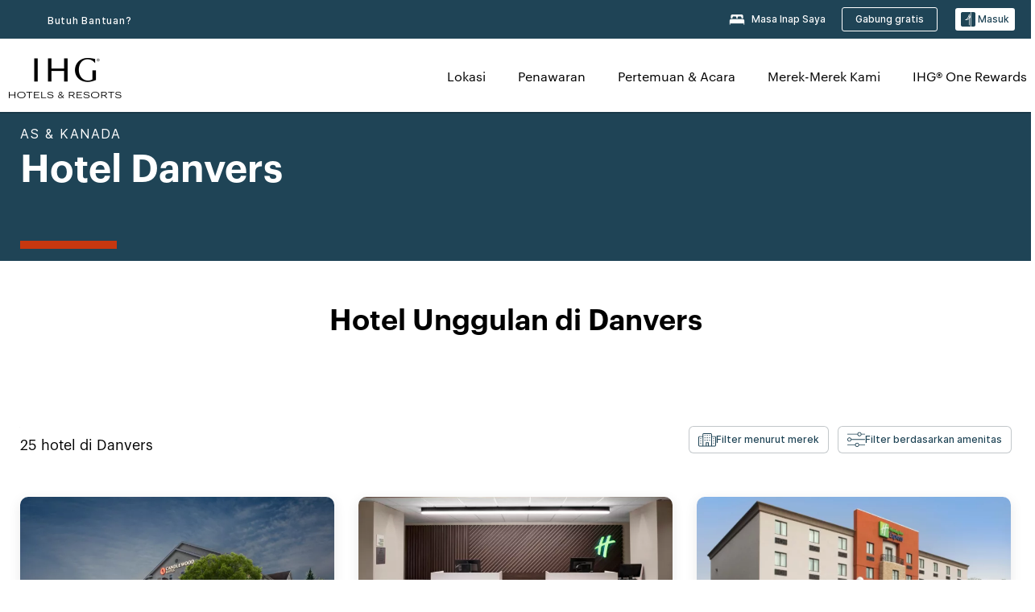

--- FILE ---
content_type: text/html; charset=utf-8
request_url: https://www.ihg.com/id/danvers-massachusetts
body_size: 32277
content:
<!DOCTYPE HTML><html lang="id-ID" dir="ltr">
    <head><!--SL--><script src="https://pinchjs-cdn.gdn.smartling.com/sl-tran-50e368d91-id-ID.js"></script><script>var slApiConfig={uid:"50e368d91",locale:"id-ID"};</script><script src="https://pinchjs-cdn.gdn.smartling.com/sl-init-22.js"></script>
    <meta charset="UTF-8" />

    <link rel="preconnect" href="https://digital.ihg.com" />
    <link rel="preconnect" href="https://apis.ihg.com" />
    <link rel="preconnect" href="https://assets.adobedtm.com" />

    
    
        <link rel="shortcut icon" type="image/x-icon" href="https://digital.ihg.com/is/image/ihg/app-web-chiclet-ihg?fmt=png-alpha" />
        <link rel="apple-touch-icon" href="https://digital.ihg.com/is/image/ihg/app-web-chiclet-ihg?fmt=png-alpha" />
        
	
		<meta property="og:url" content="https://www.ihg.com/id/danvers-massachusetts" />
		<meta property="og:type" content="website" />
		
		<meta property="og:title" content="Hotel Danvers | Hotel Teratas di Danvers, Massachusetts oleh IHG" />
		<meta property="og:description" content="Lihat Danvers hotel yang tersedia untuk perjalanan Anda berikutnya. ihg menawarkan tarif menarik pada 25 di Danvers dengan biaya pembatalan yang fleksibel. Baik Anda bepergian untuk bisnis atau bersantai, jelajahi Danvers hotel dan suite kami, dan pesan dengan Jaminan Harga Terbaik kami ." />
		<meta property="og:site_name" content="IHG" />
		<meta name="twitter:card" content="summary_large_image" />
		<meta name="twitter:site" content="@IHG" />
		<meta name="twitter:title" content="Hotel Danvers | Hotel Teratas di Danvers, Massachusetts oleh IHG" />
		<meta name="twitter:description" content="Lihat Danvers hotel yang tersedia untuk perjalanan Anda berikutnya. ihg menawarkan tarif menarik pada 25 di Danvers dengan biaya pembatalan yang fleksibel. Baik Anda bepergian untuk bisnis atau bersantai, jelajahi Danvers hotel dan suite kami, dan pesan dengan Jaminan Harga Terbaik kami ." />
		<meta name="twitter:creator" content="@ihg" />
		
		
		
		<meta name="twitter:domain" content="ihg.com" />
		
	

        <meta name="apple-itunes-app" content="app-id=368217298" />
    

    <title>Hotel Danvers | Hotel Teratas di Danvers, Massachusetts oleh IHG</title>
    
    <meta name="description" content="Lihat Danvers hotel yang tersedia untuk perjalanan Anda berikutnya. ihg menawarkan tarif menarik pada 25 di Danvers dengan biaya pembatalan yang fleksibel. Baik Anda bepergian untuk bisnis atau bersantai, jelajahi Danvers hotel dan suite kami, dan pesan dengan Jaminan Harga Terbaik kami ." />
    <meta name="template" content="ihg-generic-page-template" />
    <meta name="viewport" content="width=device-width, initial-scale=1" />
    <meta name="exploreData" content="https://www.ihg.com/destinations/id/in/united-states/massachusetts/danvers-hotels" />
    
    <script>const isPageServedFromAEM = true;</script>
    <script>
        const GRAPHQL_APIGEE_VALUES = {
            "graphQLApigeeEndpoint": "https://apis.ihg.com/graphql/v1/hotels",
            "graphQLApigeeAPIKey": "hsL8GAAz7drdIbEjBCejdA1Ud2MVhxoo"
        };
        const STATUS_APIGEE_VALUES = {
            "statusApiUrl": "https://apis.ihg.com/members/v1/status",
            "statusApiKey": "hsL8GAAz7drdIbEjBCejdA1Ud2MVhxoo"
        };
        window.trackingJsonNew = {"siteCountry": "id","siteLanguage": "in","controllerName": "city","type": "explore","explore": {"city": "Danvers","state": "Massachusetts","country": "United States","attraction": null,"interest": null}};
    </script>
    
    
    <link rel="canonical" href="https://www.ihg.com/id/danvers-massachusetts" />
    

    
    
    <link rel="alternate" hreflang="x-default" href="https://www.ihg.com/danvers-massachusetts" class="sl_norewrite" />
    
    <link rel="alternate" hreflang="de" href="https://www.ihg.com/de/danvers-massachusetts" class="sl_norewrite" />
    
    <link rel="alternate" hreflang="ru" href="https://www.ihg.com/ru/danvers-massachusetts" class="sl_norewrite" />
    
    <link rel="alternate" hreflang="ko" href="https://www.ihg.com/ko/danvers-massachusetts" class="sl_norewrite" />
    
    <link rel="alternate" hreflang="pt" href="https://www.ihg.com/pt/danvers-massachusetts" class="sl_norewrite" />
    
    <link rel="alternate" hreflang="zh-tw" href="https://www.ihg.com/zh-tw/danvers-massachusetts" class="sl_norewrite" />
    
    <link rel="alternate" hreflang="pt-br" href="https://www.ihg.com/pt-br/danvers-massachusetts" class="sl_norewrite" />
    
    <link rel="alternate" hreflang="en" href="https://www.ihg.com/danvers-massachusetts" class="sl_norewrite" />
    
    <link rel="alternate" hreflang="it" href="https://www.ihg.com/it/danvers-massachusetts" class="sl_norewrite" />
    
    <link rel="alternate" hreflang="fr" href="https://www.ihg.com/fr/danvers-massachusetts" class="sl_norewrite" />
    
    <link rel="alternate" hreflang="zh-cn" href="https://www.ihg.com/zh-cn/danvers-massachusetts" class="sl_norewrite" />
    
    <link rel="alternate" hreflang="es" href="https://www.ihg.com/es/danvers-massachusetts" class="sl_norewrite" />
    
    <link rel="alternate" hreflang="ar" href="https://www.ihg.com/ar/danvers-massachusetts" class="sl_norewrite" />
    
    <link rel="alternate" hreflang="vi" href="https://www.ihg.com/vi/danvers-massachusetts" class="sl_norewrite" />
    
    <link rel="alternate" hreflang="th" href="https://www.ihg.com/th/danvers-massachusetts" class="sl_norewrite" />
    
    <link rel="alternate" hreflang="ja" href="https://www.ihg.com/ja/danvers-massachusetts" class="sl_norewrite" />
    
    <link rel="alternate" hreflang="es-us" href="https://www.ihg.com/es-us/danvers-massachusetts" class="sl_norewrite" />
    
    <link rel="alternate" hreflang="id" href="https://www.ihg.com/id/danvers-massachusetts" class="sl_norewrite" />
    
    <link rel="alternate" hreflang="pl" href="https://www.ihg.com/pl/danvers-massachusetts" class="sl_norewrite" />
    
    <link rel="alternate" hreflang="nl" href="https://www.ihg.com/nl/danvers-massachusetts" class="sl_norewrite" />
    
    <link rel="alternate" hreflang="tr" href="https://www.ihg.com/tr/danvers-massachusetts" class="sl_norewrite" />
    
    <link rel="alternate" hreflang="es-mx" href="https://www.ihg.com/es-us/danvers-massachusetts" class="sl_norewrite" />
    <link rel="alternate" hreflang="en-gb" href="https://www.ihg.com/danvers-massachusetts" class="sl_norewrite" />

    <link rel="stylesheet" type="text/css" href="https://www.ihg.com/etc/clientlibs/static/uhf/brands/id/in/uhf.min.2025100802.css" class="sl_norewrite" />
    

    
    <link rel="stylesheet" href="https://www.ihg.com/etc.clientlibs/ihg/clientlibs/clientlib-base.min.8b6b155b89a64060dd5d9b225b1a4f64.css" type="text/css" />




    
    
    

    

    
    
    <link rel="stylesheet" href="https://www.ihg.com/etc.clientlibs/ihg/clientlibs/clientlib-_global.min.1d851da462cf9efb039238f5607ffe7f.css" type="text/css" />
<link rel="stylesheet" href="https://www.ihg.com/etc.clientlibs/ihg/clientlibs/clientlib-ihgcom.min.b684041907f19d1302eed59d2837c6b0.css" type="text/css" />


    
    
    

    
    
    
        <script src="https://assets.adobedtm.com/da3424fdbc19/cba4236ebe4a/launch-dccf471f969b.min.js" async=""></script>
    
<meta http-equiv="Content-Language" content="id-ID" />
<meta http-equiv="Content-Type" content="text/html; charset=utf-8" />
<meta property="og:locale" content="id_ID" />
</head>
    <body class="page basicpage smartling-id" id="page-7ce3b55d2a" data-cmp-link-accessibility-enabled="" data-cmp-link-accessibility-text="opens in a new tab">
        
        
        
            




            
    
    
        <header id="uhf_headerWrapper" class="uhf-6c uhf_headerFooter sl_norewrite"><div class="uhf_header_utility_bar"><div id="svgSprites" style="display: none;">
    <svg xmls="http://www.w3.org/2000/svg" xmls:xlink="http://www.w3.org/1999/xlink"></svg></div>
<!-- Regent specific labels for Wallet form -->
<!-- (empty currentStyle.travelAdvisoryLink ) && -->
<input id="UHF_country" type="hidden" value="id" />
		<input id="UHF_language" type="hidden" value="in" />
		<input id="UHF_brand" type="hidden" value="6c" />

		<div class="darkenContent"></div>
		<div id="sessionTimeoutCounter" class="sessionWillExpire notificationBar">
			<div class="container">
				<div class="row">
					<div class="sessionWillExpireCol col-xs-12">
						<span class="sessionWillExpireText">
							<i class="expireWarningIcon fa fa-exclamation-triangle"></i> Sesi Anda akan kedaluwarsa dalam <span id="numMinutesLeft" class="minutes bold">5</span> <span id="minutesText">menit</span>, <span id="numSecondsLeft" class="seconds bold">0</span> <span id="secondsText">detik</span>, karena tidak adanya aktivitas.</span>
						<a id="staySignedInLink" class="sessionWillExpireLink" href="javascript:void(0);">Tetap Log Masuk</a>
					</div>
				</div>
			</div>
		</div>
		
		<div id="uhf_countryLanguagePushDown" hidden="true">
			<div id="uhf_countryLanguagePushDownContainer" class="container">
				<span data-uhf-clp="description">Anda sedang melihat situs ini dalam bahasa yang berbeda. Apakah Anda ingin ini menjadikan bahasa default Anda? </span>
				<span class="buttonContainer">
                    <button id="uhf_countryLanguagePushDown_yes" data-uhf-clp="pdYes" value="Yes">Ya</button>
                    <button id="uhf_langNotSupported_yes" data-uhf-clp="pdYes" value="Yes" hidden="true">Ya</button>
                    <button id="uhf_countryLanguagePushDown_no" data-uhf-clp="pdNo" value="No">NO</button>
                </span>
				<div class="subText" data-uhf-clp="subDescription">Anda nantinya dapat mengubah pengaturan negara dan bahasa dengan memilih di bagian atas halaman.</div>
				<button id="uhf_countryLanguagePushDownClose" value="No"><i class="fa fa-times buttonClose"></i></button>
			</div>
		</div>

        <!-- UHF : START of Utility bar markup -->
			<div class="utilityNavWrapper visible-sm visible-md visible-lg">
			<div class="utilityNavContainer container">
				<div class="row">
					<div class="col-md-12 clearfix">
						<nav class="utilityNav">
							<ul class="utilityNav-list u-list clearfix">
								<li class="utilityNav-list-item u-list-item">
									<a class="utilityNav-link u-link nav-middle resDirectIcon-link" data-uhf-hook="resDirectNumber" data-uhf-hook-two="mobileResDirectLink" data-uhftrigger="nothing" data-no-replace="content" href="tel:18778343613" aria-label="Call ihg"><i class="fa fa-phone" style="font-size: 1.3em; vertical-align: middle; padding-right: .3em;"></i></a><span class="utilityNav-link u-link nav-middle resDirectNum-link" data-uhf-hook="resDirectNumber"></span>
								</li>
								<li class="utilityNav-list-item u-list-item">
								<a class="utilityNav-link u-link nav-middle" target="_blank" rel="nofollow" href="https://www.ihg.com/hotels/id/in/customer-care" title="Butuh Bantuan?" aria-label="Butuh Bantuan?" data-slnm-ihg="NeedHelpHeaderLinkSID">Butuh Bantuan?</a>
									</li>
								<!--<li class="utilityNav-list-item u-list-item">
                                    <a class="utilityNav-link u-link nav-middle " href="https://www.ihg.com/content/id/in/customer-care/travel-advisory" title="Nasihat Perjalanan" aria-label="Nasihat Perjalanan"  >Nasihat Perjalanan</a>
								</li>-->

								<li class="utilityNav-resDir-item utilityNav-list-item u-list-item" data-uhf-hook="resDirectMessage" hidden="true">
									<span class="utilityNav-message utilityNav-link u-link nav-middle">Biaya 13p per menit + biaya akses perusahaan telepon</span>
									<a href="javascript:void(0);" class="tooltipQuestion hasBlankPopover utilityNav-link nav-middle" tabindex="0" data-content="Menelepon nomor 0871, saat menelepon dari Inggris, biaya 13p per menit. Tarif jaringan standar berlaku. Biaya panggilan dari ponsel lebih mahal." data-toggle="popover" data-placement="auto" data-trigger="focus" data-animation="true"><i class="fa fa-question-circle"></i></a>      						          						
								</li>
							</ul>
						</nav>
						<div class="logIn">
							<div class="utilityNav-list-item u-list-item">
								<a class="utilityNav-link language u-link nav-middle " id="uhfCountryLanguageLink" data-toggle="popover" data-placement="bottom" data-trigger="click" href="javascript:void(0);" aria-label="Select country and language">
									<div class="language-icon nav-middle" alt="bahasa-ikon"></div>
									<span class="language-text nav-middle"></span>
									<i class="fa fa-angle-down nav-middle"></i>
								</a>
							</div>
							<div class="utilityNav-list-item u-list-item my-stay">
									<a class="utilityNav-link my-stay-link nav-middle " href="https://www.ihg.com/hotels/id/in/stay-mgmt/ManageYourStay" data-original-title="" title="Masa Inap Saya" aria-label="Masa Inap Saya" style="display: block;">
										<img class="my-stays-icon nav-middle" alt="my-stay-icon" src="https://digital.ihg.com/is/image/ihg/Stays?fmt=png-alpha" /><span class="my-stays-text nav-middle">Masa Inap Saya</span>
									</a>
								</div>								
							<div class="logIn-anonymous logIn-State">
                        	    <a class="logIn-link login-join" href="https://www.ihg.com/rewardsclub/id/in/join" data-uhf-hook="joinRewardsClub" title="Gabung gratis" aria-label="Gabung gratis"><span>Gabung gratis</span></a>
                                <a class="logIn-link login-signin" data-uhf-si="hub" data-uhf-hook="signInToggle" href="javascript:void(0);" data-slnm-ihg="SignInAnonymous" title="Masuk" aria-label="Log Masuk">
                                <div class="login-signin-icon"></div>
								<span>Masuk</span></a>
                            </div>
                            <div class="logIn-implicit logIn-State">
                                <a class="logIn-link login-join" href="https://www.ihg.com/rewardsclub/id/in/join" title="Gabung gratis" aria-label="Gabung gratis"><span>Gabung gratis</span></a>
                                <a class="logIn-link logIn-block login-signin" data-uhf-hook="signInToggle" href="javascript:void(0);" aria-label="Log Masuk">
                                <div class="login-signin-icon"></div>
                                <span>Masuk</span>				
                                	<div style="display: none;"><span data-slnm-ihg="SignInImplicit">Masuk</span></div>
                                    <div style="display: none;"><span class="user-first-name" data-slnm-ihg="UserFirstNameImplicit">nama depan pengguna</span></div>
                                </a>
                            </div>
                            <div class="logIn-explicit logIn-State">
                            	<a class="logIn-link logOut login-signout" data-uhf-rememberme="cookie" href="javascript:void(0);" data-slnm-ihg="SignOut" aria-label="Keluar">Keluar</a>
                                <a class="logIn-link logIn-block login-signin" href="https://www.ihg.com/rewardsclub/id/in/account-mgmt/home">
									<div class="login-signin-icon"></div>                                    
                                    <div><span class="user-first-name" data-slnm-ihg="UserFirstNameExplicit">nama depan pengguna</span></div>
									<span>· </span>                                    
                                    <div class="user-points-text"><span class="user-points" data-slnm-ihg="UserPointsExplicit">poin poin pengguna</span></div>
                                </a>                                
                            </div>
                            <!--/
							<a class="logIn-link logIn-link-logo" data-uhf-hook="walletToggle" href="javascript:void(0);" aria-label="IHG One Rewards">
							    <svg role="img" class="logIn-logo rewardsClubLogo">
                                    <use xlink:href="#svgsprite-logos-onerewards-en">
                                        <title id="title-logos-onerewards">IHG One Rewards</title>
                                        <desc id="desc-logos-onerewards">IHG One Rewards</desc>
                                    </use>
                                </svg>
                            </a>/-->
						</div>
					</div>
				</div>
			</div>
		</div>

 		<!-- UHF : moved hamburger menu to brand nav jsp from here -->
      </div>
<div id="sessionTimeoutCounter" class="error_message sessionWillExpire notificationBar" style="display: none !important">
	<div class="container">
		<div class="row">
			<div class="errorSessiontTimeOut sessionWillExpireCol col-xs-12">
				<span class="sessionWillExpireText">
				<i class="expireWarningIcon fa fa-exclamation-triangle"></i> Sesi Anda telah kedaluwarsa. Harap <span data-uhf-hook="signInToggle"> <a href="javascript:void(0);"> log masuk </a> </span>ke profil Anda</span></div>
		</div>
	</div>
</div>

<div class="login_modal_background">
</div>
<div class="login_modal">
    <div class="login_modal_container" style="display:none">
        <div class="login_modal_content">
            <div class="login_modal_header">
               <button class="login_modal_close" aria-label="Close"></button>
            </div>
            <div id="gigyaLoginModalScreen" class="login_modal_body" data-gigya-global-key="4_jpzahMO4CBnl9Elopzfr0A" role="dialog" aria-label="Sign In">
            </div>
        </div>
    </div>
</div>        <!-- UHF : START of Brand navigation bar markup -->
<!-- START : Only UBE Brand Nav -->                         
                  <!-- UHF : START of Hamburger menu -->
<div data-uhf-brandname="ihg" class="mobileNavManuWrapper hidden-sm hidden-md hidden-lg hidden-xl wrapper-UBE bn-ihg">
	<div class="mobileNavMenuContainer container">
		<div class="row">
			<div class="brandLogo">
			
					<a class="brandLogo-link" href="https://www.ihg.com/hotels/id/in/reservation" title="Memilih akan memuat ulang Situs Web IHG di jendela peramban ini.">
									<img class="brandLogo-image" alt="Memilih akan memuat ulang Situs Web IHG di jendela peramban ini." src="//digital.ihg.com/is/image/ihg/ihg-logo-nav?fmt=png-alpha" />
								</a>													
							</div>
				<div class="mobileNav ">
					<a class="mobileNav-link menuCTA" href="javascript:void(0);">
						<img class="fa fa-bars fa-2x" src="//digital.ihg.com//is/image/ihg/xsvp-hamburger-nav-white?fmt=png-alpha" alt="Menu" style="width:20px" />
					</a>
				</div>
				<div class="logIn login-mobile-ihg logIn-mobile ">
	                <div class="logIn-anonymous logIn-State">
	                            <a class="logIn-link logIn-link-signIn" data-uhf-si="6c" data-uhf-hook="signInToggle" href="javascript:void(0);" data-slnm-ihg="SignInAnonymousXsvpUbe" title="Log Masuk / Bergabung"><div class="login-signin-mobile-icon" alt="login-signin-mobile-icon"></div>Log Masuk / Bergabung</a>
	                            <!-- <span class="logIn-slash-symbol">/</span>
	                            <a class="logIn-link logIn-link-join" href="https://www.ihg.com/rewardsclub/id/in/join" title="Bergabung">Bergabung</a> -->
	                        </div>
	                        <div class="logIn-implicit logIn-State">
		                        <a class="logIn-link logIn-link-signIn" data-uhf-hook="signInToggle" href="javascript:void(0);" title="Log Masuk / Bergabung">
		                            <span class="login-signin-mobile-icon"></span><span data-slnm-ihg="SignInImplicitXsvpUbe">Log Masuk / Bergabung</span>
                                    <div style="display:none;" class="first-name-container"><span class="user-first-name" data-slnm-ihg="UserFirstNameImplicitXsvpUbe">nama depan pengguna</span></div>
                                </a>
	                        	<!-- <span class="logIn-slash-symbol">/</span>
	                            <a class="logIn-link logIn-link-join" href="https://www.ihg.com/rewardsclub/id/in/join" title="Bergabung">Bergabung</a>                                                 -->
	                        </div>
	                        <div class="logIn-explicit logIn-State">
	                            <a class="logIn-link logIn-block" href="https://www.ihg.com/rewardsclub/id/in/account-mgmt/home">
	                                <div class="first-name-container"><span class="login-signin-mobile-icon"></span><span class="user-first-name" data-slnm-ihg="UserFirstNameExplicitXsvpUbe">nama depan pengguna</span></div>
	                                <div style="display: none;"><span class="user-points" data-slnm-ihg="UserPointsExplicitXsvpUbe">poin poin pengguna</span></div>
	                            </a>
	                        </div> 
	                    </div>
				<div class="mobileNav ">
					<a class="mobileNav-link mobileResDirectNumber" href="tel:18778343613" data-uhf-hook="resDirectNumber" data-uhf-hook-two="mobileResDirectLink" data-uhftrigger="0871Disc" data-no-replace="content"></a>
				</div>
	</div>
	<div class="row">
		<div class="mobileNavListBase hidden-sm hidden-md hidden-lg hidden-xl clearfix">
			<div class="mobileNavContainer">
			<div class="mobileNavInner mobileNav-hidden">
			<div class="mobileNavMenu">
			<!-- START : Hamburger : Mobile Brand nav menu -->
				<ul class="mobileNavMenu-list list-unstyled">
					<li class="mobileNavHeading">
                        <ul class="mobileNavMenu-subList list-unstyled uhfmobilebrandnav">
                            <li data-uhf-brandid="" class="mobileNavMenu-list-item">
		                                     <a class="mobileNavLink site-int-link " data-uhf-hook="walletToggle" href="https://www.ihg.com/destinations/id/in/explore">Lokasi</a>
		                                 </li>
									<li data-uhf-brandid="" class="mobileNavMenu-list-item">
		                                     <a class="mobileNavLink site-int-link " data-uhf-hook="walletToggle" href="https://www.ihg.com/content/id/in/offers">Penawaran</a>
		                                 </li>
									<li data-uhf-brandid="" class="mobileNavMenu-list-item">
		                                     <a class="mobileNavLink site-int-link " data-uhf-hook="walletToggle" href="https://www.ihg.com/content/id/in/meetingsandevents" target="_blank">Pertemuan &amp; Acara</a>
		                                 </li>
									<li data-uhf-brandid="" class="mobileNavMenu-list-item">
		                                     <a class="mobileNavLink site-int-link " data-uhf-hook="walletToggle" href="https://www.ihg.com/content/id/in/about/brands">Merek-Merek Kami</a>
		                                 </li>
									<li data-uhf-brandid="" class="mobileNavMenu-list-item">
		                                     <a class="mobileNavLink site-int-link " data-uhf-hook="walletToggle" href="https://www.ihg.com/rewardsclub/id/in/home">IHG® One Rewards</a>
		                                 </li>
									</ul>
					</li>
					<!-- END : Hamburger : Mobile Brand nav menu -->
					<!-- START : Hamburger : Mobile Hotel Details nav menu -->
						<!-- END : Hamburger : Mobile Hotel Details nav menu -->			
				</ul>							
				<ul class="mobileNavMenu-list list-unstyled">
					<li>
						<ul class="mobileNavMenu-subList list-unstyled uhftravel-cc">
							<li class="mobileNavMenu-list-item">
		                                 <a class="mobileNavLink site-int-link rc signIn" data-uhf-si="6c" data-uhf-hook="walletToggle" href="#">Masuk</a>
										 <!-- <a class="mobileNavLink site-int-link rc join" data-uhf-hook="walletToggle" href="https://www.ihg.com/rewardsclub/id/in/join" title="Bergabung">Bergabung</a>		                                  -->
		                            </li>
		                            <li class="mobileNavMenu-list-item">
                                         <a class="mobileNavLink site-int-link rc join" data-uhf-si="6c" data-uhf-hook="walletToggle" href="https://www.ihg.com/rewardsclub/id/in/join">Gabung gratis</a>
                                    </li>
		                            <li class="mobileNavMenu-list-item">
			                                  <a class="mobileNavLink site-int-link rc myAccount" data-uhf-hook="walletToggle" href="javascript:void(0)">Akun Saya</a>
			                             </li>
		                             <li class="mobileNavMenu-list-item">
								<a class="mobileNavLink" href="https://www.ihg.com/hotels/id/in/stay-mgmt/ManageYourStay" title="Masa Inap Saya">Masa Inap Saya</a>
							</li>							
							<li class="mobileNavMenu-list-item">
								<a class="mobileNavLink " href="https://www.ihg.com/hotels/id/in/customer-care" title="Butuh Bantuan?" data-slnm-ihg="NeedHelpHamburguerLinkSID">Butuh Bantuan?</a>
							</li>
							<!--
							<li class="mobileNavMenu-list-item">
								<a class="mobileNavLink" href="https://www.ihg.com/content/id/in/customer-care/travel-advisory" title="Nasihat Perjalanan">Nasihat Perjalanan</a>
							</li>-->											
							<li class="mobileNavMenu-list-item">
								<a class="mobileNavLink" href="https://www.ihg.com/hotels/id/in/stay-mgmt/ManageYourStay" title="Kelola Reservasi">Kelola Reservasi</a>
							</li>
                            <li class="mobileNavMenu-list-item">
	                             	<a class="mobileNavLink site-int-link rc signOut" data-uhf-hook="walletToggle" href="#">Keluar</a>
	                         </li>
						</ul>						
						
					</li>
				</ul>
			</div>
			<div class="mobileNavCL">
				<a class="language " id="uhfCountryLanguageMobileLink" href="javascript:void(0);"><span class="language-icon" alt="bahasa-ikon"></span><span class="language-text"></span> <i class="fa fa-angle-down"></i></a>
                         <div id="uhfCountryLanguageMobileContainer" class="">
                     <!-- UHF country/language markup -->
                             <div id="uhfLocale">
                                 <div id="uhfLocaleSelection">
                                     <form id="uhfLocaleSelectionForm" method="post" action="">
                                         <div id="uhfCountrySelectionContainer">
                                             <label for="uhfCountrySelection">Negara / Kawasan</label>
                                             <select id="uhfCountrySelection"></select>
                                         </div>
                                         <div id="uhfLanguagesSelectionContainer">
                                             <label for="uhfLanguageSelection">bahasa</label>
                                             <select id="uhfLanguageSelection"></select>
                                         </div>
                                         <a href="javascript:void(0);" id="uhfCountryLanguageCTA" aria-label="Buttons for Save and Close of language selection pop-up" tabindex="-1">
                                             <button type="button" class="buttonSave" role="button" aria-label="Save Language Selection Change">Simpan</button>
                                             <i class="fa fa-times" role="button" aria-label="Close Language Selection" tabindex="0"></i>
                                         </a>
                                     </form>
                                     <div id="uhfCountryLanguageImageContainer"></div>
                                 </div>
                             </div>
                     <!--  end of country language  -->
                          </div>
				</div>
				</div>
				</div>
			</div>
		</div>
	</div>
</div>
<!-- UHF : END of Hamburger menu -->


<!-- UHF : Desktop : START of brand nav -->
		<div class="brandLogoNavWrapper visible-sm visible-md visible-lg uhf-walletPushOver primary-nav wrapper-UBE" id="primary-nav">
			<div class="brandLogoNavContainer container">
				<div class="row">
					<div class="col-md-12 clearfix">
						<div class="brandLogo">
							<a class="brandLogo-link" href="https://www.ihg.com/hotels/id/in/reservation" title="Memilih akan memuat ulang Situs Web IHG di jendela peramban ini.">
											<img class="brandLogo-image" src="//digital.ihg.com/is/image/ihg/ihg-logo-nav?fmt=png-alpha" alt="Memilih akan memuat ulang Situs Web IHG di jendela peramban ini." />
										</a>									
									</div>
						<div class="brandNavContainer visible-sm visible-md visible-lg">
							<nav class="brandNav">
								<ul class="brandNav-list u-list clearfix">
									<li data-uhf-brandid="" class="brandNav-list-item u-list-item">
                                                 <a class="brandNav-link u-link site-int-link" href="https://www.ihg.com/destinations/id/in/explore">Lokasi</a>
                                             </li>
                                        <li data-uhf-brandid="" class="brandNav-list-item u-list-item">
                                                 <a class="brandNav-link u-link site-int-link" href="https://www.ihg.com/content/id/in/offers">Penawaran</a>
                                             </li>
                                        <li data-uhf-brandid="" class="brandNav-list-item u-list-item">
                                                 <a class="brandNav-link u-link site-int-link" href="https://www.ihg.com/content/id/in/meetingsandevents" target="_blank">Pertemuan &amp; Acara</a>
                                             </li>
                                        <li data-uhf-brandid="" class="brandNav-list-item u-list-item">
                                                 <a class="brandNav-link u-link site-int-link" href="https://www.ihg.com/content/id/in/about/brands">Merek-Merek Kami</a>
                                             </li>
                                        <li data-uhf-brandid="" class="brandNav-list-item u-list-item">
                                                 <a class="brandNav-link u-link site-int-link" href="https://www.ihg.com/rewardsclub/id/in/home">IHG® One Rewards</a>
                                             </li>
                                        </ul>
							</nav>
							<a class="booknow" href="#"><span>Pesan Sekarang</span></a>
							</div>
					</div>
				</div>
			</div>
		</div>
		<!-- UHF : Desktop : END of brand nav -->
	<!-- END : Only UBE Brand Nav -->
               <!-- UHF : END of Brand navigation bar markup --></header><div id="applicationWrapper" class="uhf-walletPushOver">
    
    <div class="clearfix"></div>

    <div class="root responsivegrid">


<div class="aem-Grid aem-Grid--12 aem-Grid--default--12 ">
    
    <div class="layoutcontainer responsivegrid aem-GridColumn aem-GridColumn--default--12">


<div class="aem-Grid aem-Grid--12 aem-Grid--default--12 ">
    
    <div class="container responsivegrid aem-GridColumn aem-GridColumn--default--12">

    
    
    
    <div id="container-eab15152b2" class="cmp-container">
        
        <div class="experiencefragment">
  <div class="cmp-experiencefragment">



<div class="aem-Grid aem-Grid--12 aem-Grid--default--12 ">
    
    <div class="layoutcontainer responsivegrid cmp-container-background-color-tertiary aem-GridColumn aem-GridColumn--default--12">


<div class="aem-Grid aem-Grid--12 aem-Grid--default--12 ">
    
    <div class="container responsivegrid cmp-container--column-padding-l cmp-container--max-width-medium aem-GridColumn aem-GridColumn--default--12">

    
    <div id="container-b143fd34a6" class="cmp-container">
        


<div class="aem-Grid aem-Grid--12 aem-Grid--default--12 ">
    
    <div class="title color-ninth cmp-title--horizontal-bar cmp-title--color-primary aem-GridColumn aem-GridColumn--default--12"><div class="cmp-title cmp-title--default">
    <div class="cmp-title__pretitle-container">
        <div class="cmp-title__pretitle">AS &amp; Kanada</div>
    </div>
    <h1 class="cmp-title__text">Hotel Danvers</h1>
</div>

    

</div>

    
</div>

    </div>

    
</div>

    
</div>
</div>

    
</div>
</div>
   
    

</div>

        
    </div>

</div>
<div class="bookingcomponent aem-GridColumn aem-GridColumn--default--12">












    


    <div class="booking-component supress-styles" data-component-booking="data-component-booking">

		<link rel="stylesheet" class="sl_norewrite" href="https://www.ihg.com/resources/id/in/booking-component/v3.9.1/styles.css" />
        
            
    
<link rel="stylesheet" href="https://www.ihg.com/etc.clientlibs/ihg/clientlibs/clientlib-ihgcom/_external-components/booking.min.678046fa9e9ced38338d341a94753cc6.css" type="text/css" />



        

        <ihg-booking-component></ihg-booking-component>

        <script type="text/javascript">
            (function () {
                function characterDecode(html) {
                    var textstring = document.createElement('textarea');
                    textstring.innerHTML = html;
                    return textstring.value;
                }

                try {

                    var aemBehaviorConfig = JSON.parse("{\x22search\x22:{\x22chainCode\x22:\x226c\x22,\x22localeCode\x22:\x22id\u002DID\x22,\x22behavior\x22:\x22OPEN\x22,\x22amenities\x22:[],\x22authorList\x22:[],\x22manageReservationsLink\x22:true,\x22campaign\x22:{\x22bookingWindow\x22:0,\x22highlightPreferredRateResults\x22:false,\x22additionalRates\x22:[null,null]},\x22filterResults\x22:{\x22by\x22:\x22NONE\x22,\x22includeBrands\x22:[],\x22includeLocations\x22:[],\x22includeHotels\x22:[]},\x22advanced\x22:{\x22isCollapsed\x22:true},\x22destination\x22:{\x22isHidden\x22:false,\x22title\x22:\x22\x22,\x22default\x22:\x22Danvers, Massachusetts, United States\x22},\x22dates\x22:{\x22disabledWeekdays\x22:[],\x22maxStay\x22:99,\x22isHidden\x22:false,\x22checkIn\x22:{},\x22checkOut\x22:{}},\x22adults\x22:{\x22default\x22:1,\x22min\x22:1,\x22max\x22:20,\x22isReadOnly\x22:false},\x22children\x22:{\x22default\x22:0,\x22min\x22:0,\x22max\x22:20,\x22isReadOnly\x22:false},\x22rooms\x22:{\x22Rooms\x22:\x22Rooms\x22,\x22default\x22:1,\x22min\x22:1,\x22max\x22:9,\x22isReadOnly\x22:false},\x22rates\x22:{\x22isHidden\x22:false,\x22hideDefaultRates\x22:true,\x22selectedRate\x22:\x22\x22,\x22additionalRates\x22:[],\x22displayPriceInPointsAndCash\x22:false},\x22corporateId\x22:{\x22isHidden\x22:false,\x22default\x22:\x22\x22},\x22iata\x22:{\x22isHidden\x22:false,\x22default\x22:\x22\x22},\x22groupCode\x22:{\x22isHidden\x22:true,\x22default\x22:\x22\x22}},\x22marketingContent\x22:{\x22innerHtml\x22:\x22\x22,\x22isHidden\x22:false}}") || undefined,
                        // the need to keep the hotelname is priority when dealing with Hotel Detail pages
                        // removal of this code should be avoided unless app is handling appropriately
                        hotelname = document.querySelector('#hotelName') || document.querySelector('#hotelname'),
                        hotelNameFallback = hotelname ? hotelname.value : '';

                    if (aemBehaviorConfig.search.destination.title != "" && aemBehaviorConfig.search.destination.title != undefined) {
                        aemBehaviorConfig.search.destination.title = characterDecode(aemBehaviorConfig.search.destination.title);
                    } else {
                        aemBehaviorConfig.search.destination.title = characterDecode(hotelNameFallback);
                    }

                    aemBehaviorConfig.search.shouldUseMultiRoomBooking = true;
                    aemBehaviorConfig.search.showNewBookingComponent = true;

                    window["BehaviorConfig"] = {behaviorConfig: aemBehaviorConfig};

                    window.getBehaviorConfig = function () {
                        return aemBehaviorConfig
                    };

                } catch (errormsg) {
                    console.error('error loading aem-booking-kernal: ', errormsg);
                }
            })();
        </script>
        <script class="sl_norewrite" type="text/javascript" src="https://www.ihg.com/resources/id/in/booking-component/v3.9.1/ihg-booking-component.js"></script>
    </div>

    <div class="ihg-bookingclient-footer" style="display: none;">
        <div class="bookingclient-footer" id="bookingclient-footer">Pesan Sekarang</div>
    </div>
    
    
<script src="/etc.clientlibs/ihg/clientlibs/clientlib-ihgcom/_external-components/booking.min.3bcb4e57cc9304303632c664b90881ee.js"></script>








</div>
<div class="spacer spacing-small aem-GridColumn aem-GridColumn--default--12"><div class="cmp-spacer"></div>

    

</div>
<div class="container responsivegrid aem-GridColumn aem-GridColumn--default--12">

    
    
    
    <div id="RIBN1" class="cmp-container">
        
        
        
    </div>

</div>
<div class="spacer spacing-small aem-GridColumn aem-GridColumn--default--12"><div class="cmp-spacer"></div>

    

</div>

    
</div>
</div>
<div class="layoutcontainer responsivegrid cmp-container--max-width-medium aem-GridColumn aem-GridColumn--default--12">


<div class="aem-Grid aem-Grid--12 aem-Grid--default--12 ">
    
    <div class="container responsivegrid aem-GridColumn aem-GridColumn--default--12">

    
    
    
    <div id="intro" class="cmp-container">
        
        <div class="experiencefragment">
  <div class="cmp-experiencefragment">



<div class="aem-Grid aem-Grid--12 aem-Grid--default--12 ">
    
    <div class="layoutcontainer responsivegrid aem-GridColumn aem-GridColumn--default--12">


<div class="aem-Grid aem-Grid--12 aem-Grid--default--12 ">
    
    
    
</div>
</div>

    
</div>
</div>
   
    

</div>

        
    </div>

</div>
<div class="container responsivegrid cmp-container--column-padding-l aem-GridColumn aem-GridColumn--default--12">

    
    <div id="hotelList" class="cmp-container">
        


<div class="aem-Grid aem-Grid--12 aem-Grid--default--12 ">
    
    <div class="title text-align-center aem-GridColumn aem-GridColumn--default--12"><div class="cmp-title cmp-title--default">
    
    <h2 class="cmp-title__text">Hotel Unggulan di Danvers</h2>
</div>

    

</div>
<div class="spacer spacing-medium aem-GridColumn aem-GridColumn--default--12"><div class="cmp-spacer"></div>

    

</div>
<div class="list cmp-card--hotel cmp-list--card cmp-card--image--top aem-GridColumn aem-GridColumn--default--12">

  
    <div class="cmp-card-message cmp-card-message--filters visually-hidden">
        <i class="cmp-card-message__icon-alert"><img src="https://digital.ihg.com/is/content/ihg/icon-alert" alt="" /></i>
        <div class="cmp-message">
            <div class="cmp-message__text-hidden hidden" data-message-type="no-hotels-match" aria-hidden="true">Tidak ada hotel yang cocok dengan filter ini di lokasi ini.</div>
            <div class="cmp-message__text-hidden hidden" data-message-type="no-filters-match" aria-hidden="true">Saat ini tidak ada kecocokan untuk pencarian persis Anda.</div>
            <p class="cmp-message__text" role="status"></p>
        </div>
        <button type="button" class="cmp-card-message__icon-close" aria-label="Close"><img src="https://digital.ihg.com/is/content/ihg/icon-close" alt="" /></button>
    </div>
    <div class="cmp-card__title-bar cmp-flex--row cmp-justify--space-between cmp-align--center">
        <div>
            <div class="cmp-card__title-bar-value" role="status" data-render-plus-sign="false" data-render-hotel-count="true"><span id="cmp-card__title-bar-count"></span> hotel di <span id="cmp-card__title-bar-city">Danvers</span></div>
            <div id="cmp-card__filters" class="cmp-card__filters-dropdown " data-component-hotellistdropdownfilters="">
                <div id="cmp-dropdown-brands" class="cmp-dropdown">
                    <div id="cmp-button-brands" class="button cmp-button--filter">
                        <button id="cmp-dropdown__toggle-brands" class="cmp-button cmp-dropdown__toggle" role="combobox" aria-controls="cmp-dropdown__content-brands" aria-haspopup="listbox" data-controls-popup="cmp-dropdown__content-brands" aria-pressed="false" aria-expanded="false">
                            <img class="cmp-button__icon" aria-hidden="true" src="https://digital.ihg.com/is/content/ihg/icon-reservation-outline" />
                            <span class="cmp-button__text cmp-dropdown__toggle-title">Filter menurut merek <span class="cmp-dropdown__toggle-count"></span></span>
                        </button>
                    </div>
                    <div id="cmp-dropdown__content-brands" class="cmp-dropdown__content cmp-dropdown__content--brands" aria-labelledby="cmp-dropdown__toggle-brands" aria-hidden="true">
                        <h3 class="cmp-dropdown__title-main" role="presentation">Filter menurut merek</h3>
                        <button type="button" class="cmp-dropdown__icon-close" aria-hidden="true" tabindex="-1"><img src="https://digital.ihg.com/is/content/ihg/icon-close" alt="" /></button>
                        <fieldset class="cmp-dropdown__section" role="presentation">
                            <ul class="cmp-dropdown__list-group" role="listbox">
                                <li id="cmp-dropdown__item-six-senses" class="cmp-dropdown__item hidden" role="option">
                                    <input id="filter-six-senses" class="cmp-dropdown__item-value cmp-dropdown__item-six-senses" type="checkbox" name="filter-six-senses" value="brandsixsenses" tabindex="-1" />
                                    <label for="filter-six-senses">Six Senses</label>
                                </li>
                                <li id="cmp-dropdown__item-regent" class="cmp-dropdown__item hidden" role="option">
                                    <input id="filter-regent" class="cmp-dropdown__item-value cmp-dropdown__item-regent" type="checkbox" name="filter-regent" value="brandregent" tabindex="-1" />
                                    <label for="filter-regent">regent hotels</label>
                                </li>
                                <li id="cmp-dropdown__item-intercontinental-hotel" class="cmp-dropdown__item hidden" role="option">
                                    <input id="filter-intercontinental-hotel" class="cmp-dropdown__item-value cmp-dropdown__item-intercontinental-hotel" type="checkbox" name="filter-intercontinental-hotel" value="brandintercontinental" tabindex="-1" />
                                    <label for="filter-intercontinental-hotel">InterContinental Hotels and Resorts      </label>
                                </li>
                                <li id="cmp-dropdown__item-vignette" class="cmp-dropdown__item hidden" role="option">
                                    <input id="filter-vignette" class="cmp-dropdown__item-value cmp-dropdown__item-vignette" type="checkbox" name="filter-vignette" value="brandvignettecollection" tabindex="-1" />
                                    <label for="filter-vignette">Vignette Collection</label>
                                </li>
                                <li id="cmp-dropdown__item-kimpton" class="cmp-dropdown__item hidden" role="option">
                                    <input id="filter-kimpton" class="cmp-dropdown__item-value cmp-dropdown__item-kimpton" type="checkbox" name="filter-kimpton" value="brandkimptonhotels" tabindex="-1" />
                                    <label for="filter-kimpton">Kimpton</label>
                                </li>
                                <li id="cmp-dropdown__item-hotel-indigo" class="cmp-dropdown__item hidden" role="option">
                                    <input id="filter-hotel-indigo" class="cmp-dropdown__item-value cmp-dropdown__item-hotel-indigo" type="checkbox" name="filterhotel-indigo" value="brandhotelindigo" tabindex="-1" />
                                    <label for="filter-hotel-indigo">Hotel Indigo</label>
                                </li>
                                <li id="cmp-dropdown__item-iberostar" class="cmp-dropdown__item hidden" role="option">
                                    <input id="filter-iberostar" class="cmp-dropdown__item-value cmp-dropdown__item-iberostar" type="checkbox" name="filter-iberostar" value="brandiberostar" tabindex="-1" />
                                    <label for="filter-iberostar">Iberostar Beachfront Resorts</label>
                                </li>
                                <li id="cmp-dropdown__item-voco" class="cmp-dropdown__item hidden" role="option">
                                    <input id="filter-voco" class="cmp-dropdown__item-value cmp-dropdown__item-voco" type="checkbox" name="filter-voco" value="brandvoco" tabindex="-1" />
                                    <label for="filter-voco">voco</label>
                                </li>
                                <li id="cmp-dropdown__item-ruby" class="cmp-dropdown__item hidden" role="option">
                                    <input id="filter-ruby" class="cmp-dropdown__item-value cmp-dropdown__item-ruby" type="checkbox" name="filter-ruby" value="brandruby-hotels" tabindex="-1" />
                                    <label for="filter-ruby">Ruby</label>
                                </li>
                                <li id="cmp-dropdown__item-crowne-plaza" class="cmp-dropdown__item hidden" role="option">
                                    <input id="filter-crowne-plaza" class="cmp-dropdown__item-value cmp-dropdown__item-crowne-plaza" type="checkbox" name="filter-crowne-plaza" value="brandcrowneplaza" tabindex="-1" />
                                    <label for="filter-crowne-plaza">Crowne Plaza</label>
                                </li>
                                <li id="cmp-dropdown__item-even" class="cmp-dropdown__item hidden" role="option">
                                    <input id="filter-even" class="cmp-dropdown__item-value cmp-dropdown__item-even" type="checkbox" name="filter-even" value="brandevenhotels" tabindex="-1" />
                                    <label for="filter-even">EVEN</label>
                                </li>
                                <li id="cmp-dropdown__item-hualuxe" class="cmp-dropdown__item hidden" role="option">
                                    <input id="filter-hualuxe" class="cmp-dropdown__item-value cmp-dropdown__item-hualuxe" type="checkbox" name="filter-hualuxe" value="brandhualuxe" tabindex="-1" />
                                    <label for="filter-hualuxe">Hualuxe Hotels &amp; Resorts</label>
                                </li>
                                <li id="cmp-dropdown__item-holiday-inn" class="cmp-dropdown__item hidden" role="option">
                                    <input id="filter-holiday-inn" class="cmp-dropdown__item-value cmp-dropdown__item-holiday-inn" type="checkbox" name="filter-holiday-inn" value="brandholidayinn" tabindex="-1" />
                                    <label for="filter-holiday-inn">Holiday Inn</label>
                                </li>
                                <li id="cmp-dropdown__item-holiday-inn-resort" class="cmp-dropdown__item hidden" role="option">
                                    <input id="filter-holiday-inn-resort" class="cmp-dropdown__item-value cmp-dropdown__item-holiday-inn-resort" type="checkbox" name="filter-holiday-inn-resort" value="brandholidayinnresorts" tabindex="-1" />
                                    <label for="filter-holiday-inn-resort">Holiday Inn Resort</label>
                                </li>
                                <li id="cmp-dropdown__item-holiday-inn-express" class="cmp-dropdown__item hidden" role="option">
                                    <input id="filter-holiday-inn-express" class="cmp-dropdown__item-value cmp-dropdown__item-holiday-inn-express" type="checkbox" name="filter-holiday-inn-express" value="brandholidayinnexpress" tabindex="-1" />
                                    <label for="filter-holiday-inn-express">Holiday Inn Express</label>
                                </li>
                                <li id="cmp-dropdown__item-garner" class="cmp-dropdown__item hidden" role="option">
                                    <input id="filter-garner" class="cmp-dropdown__item-value cmp-dropdown__item-garner" type="checkbox" name="filter-garner" value="brandgarner-hotels" tabindex="-1" />
                                    <label for="filter-garner">Garner</label>
                                </li>
                                <li id="cmp-dropdown__item-avid" class="cmp-dropdown__item hidden" role="option">
                                    <input id="filter-avid" class="cmp-dropdown__item-value cmp-dropdown__item-avid" type="checkbox" name="filter-avid" value="brandavidhotels" tabindex="-1" />
                                    <label for="filter-avid">avid hotels</label>
                                </li>
                                <li id="cmp-dropdown__item-atwell" class="cmp-dropdown__item hidden" role="option">
                                    <input id="filter-atwell" class="cmp-dropdown__item-value cmp-dropdown__item-atwell" type="checkbox" name="filter-atwell" value="brandatwellsuites" tabindex="-1" />
                                    <label for="filter-atwell">Atwell Suites</label>
                                </li>
                                <li id="cmp-dropdown__item-staybridge" class="cmp-dropdown__item hidden" role="option">
                                    <input id="filter-staybridge" class="cmp-dropdown__item-value cmp-dropdown__item-staybridge" type="checkbox" name="filter-staybridge" value="brandstaybridge" tabindex="-1" />
                                    <label for="filter-staybridge">Staybridge Suites</label>
                                </li>
                                <li id="cmp-dropdown__item-holiday-inn-club-vacations" class="cmp-dropdown__item hidden" role="option">
                                    <input id="filter-holiday-inn-club-vacations" class="cmp-dropdown__item-value cmp-dropdown__item-holiday-inn-club-vacations" type="checkbox" name="filter-holiday-inn-club-vacations" value="brandholidayinnclubvacations" tabindex="-1" />
                                    <label for="filter-holiday-inn-club-vacations">Holiday Inn Club Vacations</label>
                                </li>
                                <li id="cmp-dropdown__item-candlewood" class="cmp-dropdown__item hidden" role="option">
                                    <input id="filter-candlewood" class="cmp-dropdown__item-value cmp-dropdown__item-candlewood" type="checkbox" name="filter-candlewood" value="brandcandlewood" tabindex="-1" />
                                    <label for="filter-candlewood">Candlewood Suites</label>
                                </li>
                            </ul>
                        </fieldset>
                        <fieldset class="cmp-dropdown__section cmp-dropdown__content--unselect-all" role="presentation">
                            <ul class="cmp-dropdown__list-group" role="listbox">
                                <li id="cmp-dropdown__item-unselect-all" class="cmp-dropdown__item cmp-dropdown__item-unselect-all" role="option">
                                    <button class="cmp-button" tabindex="-1">Batalkan semua pilihan</button>
                                </li>
                            </ul>
                        </fieldset>
                    </div>
                </div>
                
                <div id="cmp-dropdown-amenities" class="cmp-dropdown">
                    <div id="cmp-button-amenities" class="button cmp-button--filter">
                        <button id="cmp-dropdown__toggle-amenities" class="cmp-button cmp-dropdown__toggle" role="combobox" aria-controls="cmp-dropdown__content-amenities" aria-haspopup="listbox" data-controls-popup="cmp-dropdown__content-amenities" aria-pressed="false" aria-expanded="false">
                            <img class="cmp-button__icon" aria-hidden="true" src="https://digital.ihg.com/is/content/ihg/icon-solid-reset" />
                            <span class="cmp-button__text cmp-dropdown__toggle-title">Filter berdasarkan amenitas <span class="cmp-dropdown__toggle-count"></span></span>
                        </button>
                    </div>
                    <div id="cmp-dropdown__content-amenities" class="cmp-dropdown__content cmp-dropdown__content--amenities" aria-labelledby="cmp-dropdown__toggle-amenities" aria-hidden="true">
                        <h3 class="cmp-dropdown__title-main" role="presentation">Filter berdasarkan amenitas</h3>
                        <button type="button" class="cmp-dropdown__icon-close" aria-hidden="true" tabindex="-1"><img src="https://digital.ihg.com/is/content/ihg/icon-close" alt="" /></button>
                        <fieldset class="cmp-dropdown__section" role="presentation">
                            <h4 class="cmp-dropdown__title" role="presentation">Populer</h4>
                            <ul class="cmp-dropdown__list-group" role="listbox">
                                <li id="cmp-dropdown__item-breakfast-included" class="cmp-dropdown__item hidden" role="option">
                                    <input id="filter-breakfast-included" class="cmp-dropdown__item-value cmp-dropdown__item-breakfast-included" type="checkbox" name="filter-breakfast-included" value="breakfastIncluded" tabindex="-1" />
                                    <label for="filter-breakfast-included">
                                        Termasuk sarapan (15)
                                        
                                    </label>
                                </li>
                                <li id="cmp-dropdown__item-luxury" class="cmp-dropdown__item hidden" role="option">
                                    <input id="filter-luxury" class="cmp-dropdown__item-value cmp-dropdown__item-luxury" type="checkbox" name="filter-luxury" value="luxury" tabindex="-1" />
                                    <label for="filter-luxury">
                                        Kemewahan (3)
                                        
                                    </label>
                                </li>
                                <li id="cmp-dropdown__item-pool" class="cmp-dropdown__item hidden" role="option">
                                    <input id="filter-pool" class="cmp-dropdown__item-value cmp-dropdown__item-pool" type="checkbox" name="filter-pool" value="pool" tabindex="-1" />
                                    <label for="filter-pool">
                                        Kolam (13)
                                        
                                    </label>
                                </li>
                            </ul>
                        </fieldset>
                        <fieldset class="cmp-dropdown__section" role="presentation">
                            <h4 class="cmp-dropdown__title" role="presentation">Amenitas Lain</h4>
                            <ul class="cmp-dropdown__list-group" role="listbox">
                                <li id="cmp-dropdown__item-adults-only" class="cmp-dropdown__item hidden" role="option">
                                    <input id="filter-adults-only" class="cmp-dropdown__item-value cmp-dropdown__item-adults-only" type="checkbox" name="filter-adults-only" value="adultsOnly" tabindex="-1" />
                                    <label for="filter-adults-only">
                                        Khusus dewasa (0)
                                        
                                    </label>
                                </li>
                                <li id="cmp-dropdown__item-airport-shuttle" class="cmp-dropdown__item hidden" role="option">
                                    <input id="filter-airport-shuttle" class="cmp-dropdown__item-value cmp-dropdown__item-airport-shuttle" type="checkbox" name="filter-airport-shuttle" value="airportShuttle" tabindex="-1" />
                                    <label for="filter-airport-shuttle">
                                        Antar-jemput bandara (3)
                                        
                                    </label>
                                </li>
                                <li id="cmp-dropdown__item-all-inclusive" class="cmp-dropdown__item hidden" role="option">
                                    <input id="filter-all-inclusive" class="cmp-dropdown__item-value cmp-dropdown__item-all-inclusive" type="checkbox" name="filter-all-inclusive" value="allInclusive" tabindex="-1" />
                                    <label for="filter-all-inclusive">
                                        Semua termasuk (0)
                                        
                                    </label>
                                </li>
                                <li id="cmp-dropdown__item-beach" class="cmp-dropdown__item hidden" role="option">
                                    <input id="filter-beach" class="cmp-dropdown__item-value cmp-dropdown__item-beach" type="checkbox" name="filter-beach" value="beach" tabindex="-1" />
                                    <label for="filter-beach">
                                        Pantai (0)
                                        
                                    </label>
                                </li>
                                <li id="cmp-dropdown__item-budget" class="cmp-dropdown__item hidden" role="option">
                                    <input id="filter-budget" class="cmp-dropdown__item-value cmp-dropdown__item-budget" type="checkbox" name="filter-budget" value="budget" tabindex="-1" />
                                    <label for="filter-budget">
                                        Anggaran (17)
                                        
                                    </label>
                                </li>
                                <li id="cmp-dropdown__item-connecting-rooms" class="cmp-dropdown__item hidden" role="option">
                                    <input id="filter-connecting-rooms" class="cmp-dropdown__item-value cmp-dropdown__item-connecting-rooms" type="checkbox" name="filter-connecting-rooms" value="connectingRooms" tabindex="-1" />
                                    <label for="filter-connecting-rooms">
                                        Kamar terhubung (17)
                                        
                                    </label>
                                </li>
                                <li id="cmp-dropdown__item-ev-charging-station" class="cmp-dropdown__item hidden" role="option">
                                    <input id="filter-ev-charging-station" class="cmp-dropdown__item-value cmp-dropdown__item-ev-charging-station" type="checkbox" name="filter-ev-charging-station" value="evCharging" tabindex="-1" />
                                    <label for="filter-ev-charging-station">
                                        Stasiun pengisian EV (7)
                                        
                                    </label>
                                </li>
                                <li id="cmp-dropdown__item-extended-stay" class="cmp-dropdown__item hidden" role="option">
                                    <input id="filter-extended-stay" class="cmp-dropdown__item-value cmp-dropdown__item-extended-stay" type="checkbox" name="filter-extended-stay" value="extendedStay" tabindex="-1" />
                                    <label for="filter-extended-stay">
                                        Masa inap yang diperpanjang (4)
                                        
                                    </label>
                                </li>
                                <li id="cmp-dropdown__item-family-friendly" class="cmp-dropdown__item hidden" role="option">
                                    <input id="filter-family-friendly" class="cmp-dropdown__item-value cmp-dropdown__item-family-friendly" type="checkbox" name="filter-family-friendly" value="familyFriendly" tabindex="-1" />
                                    <label for="filter-family-friendly">
                                        Ramah keluarga (3)
                                        
                                    </label>
                                </li>
                                <li id="cmp-dropdown__item-kids-eat-free" class="cmp-dropdown__item hidden" role="option">
                                    <input id="filter-kids-eat-free" class="cmp-dropdown__item-value cmp-dropdown__item-kids-eat-free" type="checkbox" name="filter-kids-eat-free" value="kidsEatFree" tabindex="-1" />
                                    <label for="filter-kids-eat-free">
                                        Anak-anak makan gratis (16)
                                        
                                    </label>
                                </li>
                                <li id="cmp-dropdown__item-kitchen" class="cmp-dropdown__item hidden" role="option">
                                    <input id="filter-kitchen" class="cmp-dropdown__item-value cmp-dropdown__item-kitchen" type="checkbox" name="filter-kitchen" value="kitchen" tabindex="-1" />
                                    <label for="filter-kitchen">
                                        Dapur (7)
                                        
                                    </label>
                                </li>
                                <li id="cmp-dropdown__item-meeting-facilities" class="cmp-dropdown__item hidden" role="option">
                                    <input id="filter-meeting-facilities" class="cmp-dropdown__item-value cmp-dropdown__item-meeting-facilities" type="checkbox" name="filter-meeting-facilities" value="meetingRooms" tabindex="-1" />
                                    <label for="filter-meeting-facilities">
                                        fasilitas pertemuan (17)
                                        
                                    </label>
                                </li>
                                <li id="cmp-dropdown__item-parking" class="cmp-dropdown__item hidden" role="option">
                                    <input id="filter-parking" class="cmp-dropdown__item-value cmp-dropdown__item-parking" type="checkbox" name="filter-parking" value="parking" tabindex="-1" />
                                    <label for="filter-parking">
                                        Parkir (25)
                                        
                                    </label>
                                </li>
                                <li id="cmp-dropdown__item-pets-welcome" class="cmp-dropdown__item hidden" role="option">
                                    <input id="filter-pets-welcome" class="cmp-dropdown__item-value cmp-dropdown__item-pets-welcome" type="checkbox" name="filter-pets-welcome" value="petsAllowed" tabindex="-1" />
                                    <label for="filter-pets-welcome">
                                        Menerima hewan peliharaan (16)
                                        
                                    </label>
                                </li>
                                <li id="cmp-dropdown__item-restaurant-on-site" class="cmp-dropdown__item hidden" role="option">
                                    <input id="filter-restaurant-on-site" class="cmp-dropdown__item-value cmp-dropdown__item-restaurant-on-site" type="checkbox" name="filter-restaurant-on-site" value="restaurantOnSite" tabindex="-1" />
                                    <label for="filter-restaurant-on-site">
                                        Restoran di tempat (11)
                                        
                                    </label>
                                </li>
                                <li id="cmp-dropdown__item-spa" class="cmp-dropdown__item hidden" role="option">
                                    <input id="filter-spa" class="cmp-dropdown__item-value cmp-dropdown__item-spa" type="checkbox" name="filter-spa" value="spa" tabindex="-1" />
                                    <label for="filter-spa">
                                        Spa (1)
                                        
                                    </label>
                                </li>
                            </ul>
                        </fieldset>
                        <fieldset class="cmp-dropdown__section cmp-dropdown__content--unselect-all" role="presentation">
                            <ul class="cmp-dropdown__list-group" role="listbox">
                                <li id="cmp-dropdown__item-unselect-all" class="cmp-dropdown__item cmp-dropdown__item-unselect-all" role="option">
                                    <button class="cmp-button" tabindex="-1">Batalkan semua pilihan</button>
                                </li>
                            </ul>
                        </fieldset>
                    </div>
                </div>
                
            </div>
        </div>
    </div>


  
  <ul data-component-hotelcardrates="" data-component-list="" class="cmp-list">
    
    <li class="cmp-list__item">
    
<script type="application/ld+json" class="sl_norewrite">
    {
      "@context": "https://www.schema.org",
      "@type": "Hotel",
      "name": "Candlewood Suites Boston North Shore - Danvers",
      "url": "https://www.ihg.com/candlewood/hotels/id/in/danvers/bosdv/hoteldetail",
      "logo": "https://www.ihg.com/cdn/vendor/ihg-brand-svg/v1.4.5/svg/brand-logos/round/cw.svg",
      "image": "https://digital.ihg.com/is/image/ihg/candlewood-suites-danvers-7493982179-4x3",
      
      "telephone": "1-978-7776222",
      
      "address":
      {
        "@type": "PostalAddress",
        "streetAddress": "238 Andover Street",
        "addressLocality": "Danvers",
        "addressRegion": "Massachusetts",
        "postalCode": "01923",
        "addressCountry": "United States"
      },
      
	      "aggregateRating":
	      {
	        "@type": "AggregateRating",
	        "ratingValue": "3.7",
	        "ratingCount": "391"
	      },
      
      "geo":
      {
        "@type": "GeoCoordinates",
        "latitude": "42.561237",
        "longitude": "-70.97968"
      },
      "brand":
      {
        "@type": "Brand",
        "name": "Candlewood Suites",
        "logo": "https://ihg.scene7.com/is/image/ihg/uhf_cdlw?fmt=png-alpha",
        "url": "https://www.ihg.com/candlewood",
        "sameAs": ["https://www.facebook.com/CandlewoodSuites","https://twitter.com/candlewood","https://plus.google.com/+CandlewoodSuites/","https://instagram.com/candlewoodsuites","https://www.youtube.com/c/CandlewoodSuites/","https://www.linkedin.com/company/candlewood-suites"]
      },
      "branchOf":
      {
        "@type": "Organization",
        "name": "InterContinental Hotels Group"
      }
    }
</script>
<div data-hotel-mnemonic="BOSDV" data-hotel-countrycode="US" data-filters="parking,extendedStay,regionUS_CANADA,petsAllowed,brandcandlewood,kitchen,connectingRooms" data-show-property-flags="" class="cmp-card " data-component-hotelcard="">
    
  <div class="cmp-card__image">
    <div data-cmp-is="image" data-cmp-src="https://digital.ihg.com/is/image/ihg/candlewood-suites-danvers-7493982179-2x1?size=700,0" id="image-7ce3b55d2a--1582084873" data-cmp-hook-image="imageV3" class="cmp-image" itemscope="" itemtype="http://schema.org/ImageObject">
    
        <img src="https://digital.ihg.com/is/image/ihg/candlewood-suites-danvers-7493982179-2x1?size=700,0" loading="lazy" class="cmp-image__image" itemprop="contentUrl" alt="Candlewood Suites Boston North Shore - Danvers" title="Candlewood Suites Boston North Shore - Danvers" />
    
    
</div>

    


  </div>
  

    
  

    <div class="cmp-card__content">
        <div class="cmp-card__content-container">
            
  <h4 class="cmp-card__title">
    <div class="image cmp-icon cmp-icon--md cmp-icon-sprite--brand cmp-icon--cdlw">
      <div class="cmp-image">
        <div class="cmp-image__wrapper">
        </div>
      </div>
    </div>
    
    
    <a class="cmp-card__title-link notranslate" href="https://www.ihg.com/candlewood/hotels/id/in/danvers/bosdv/hoteldetail" target="_blank">Candlewood Suites Boston North Shore - Danvers</a>
  </h4>

            
    <address class="cmp-card__address">
        
        
        238 Andover Street<br />
        Danvers, Massachusetts 01923, United States
    </address>

            
  <div class="cmp-card__distance">
    <div class="cmp-card__map-icon">
    </div>
    <span class="cmp-card__distance-text" data-component-km="4.3 km" data-component-distance="{0} ({1}) from downtown Danvers" data-component-mi="2.67 mi">
      2.67 mi (4.3 km) dari pusat kota Danvers
     </span>
  </div>

            
  <div class="cmp-card__guest-reviews">
    <span class="cmp-card__star-rating" aria-label="Rating: 3.7 out of 5 stars">
        <i class="fa fa-star" aria-hidden="true"></i>
        
        
    
        <i class="fa fa-star" aria-hidden="true"></i>
        
        
    
        <i class="fa fa-star" aria-hidden="true"></i>
        
        
    
        
        <i class="fa fa-star-half" aria-hidden="true"></i>
        
    
        
        
        <i class="fa fa-star fa-star-empty" aria-hidden="true"></i>
    </span>
    <span class="cmp-card__rating-count">
        3.68
    </span>
    <a class="cmp-card__rating-count" href="https://www.ihg.com/candlewood/hotels/id/in/danvers/bosdv/hoteldetail/hotel-reviews" target="_blank">
        (391 reviews)
    </a>
  </div>

            
  <div class="cmp-amenity-list-container cmp-icon--align-left">
    <ul class="cmp-amenity-list">
      <li class="cmp-amenity-list__item">
        <div class="image cmp-icon cmp-icon--sm cmp-icon-sprite--transportation cmp-icon--parking">
          <div class="cmp-image">
            <div class="cmp-image__wrapper">
            </div>
            <span class="cmp-image__title">Parkir</span>
          </div>
        </div>
      </li>
    
      <li class="cmp-amenity-list__item">
        <div class="image cmp-icon cmp-icon--sm cmp-icon-sprite--amenity cmp-icon--pets-allowed">
          <div class="cmp-image">
            <div class="cmp-image__wrapper">
            </div>
            <span class="cmp-image__title">Hewan Piaraan Diperbolehkan</span>
          </div>
        </div>
      </li>
    </ul>
  </div>

        </div>
        <div class="cmp-card__action-container">
            
  
  <div class="cmp-card__hotel-price hidden">
    <p class="cmp-card__hotel-price-wrapper">
      Dari<br /> <span class="cmp-card__hotel-price-value"></span> <abbr class="cmp-card__hotel-price-currency"></abbr>/malam
    </p>
    <div class="cmp-card__includes-taxes-and-fees hidden">Termasuk pajak dan biaya</div>
    <div class="cmp-card__excludes-taxes hidden">Tidak termasuk pajak lokal</div>
    <p class="cmp-card__room-fees hidden">{baseAmount} kamar + {excludedFeeSubTotal} biaya</p>
    <p class="cmp-card__exclusions">Belum Mencakup Pajak dan Biaya</p>
  </div>


            
  <div class="calltoaction button cmp-button--primary">
    <div class="cmp-button-wrapper">
      <a class="cmp-button" aria-label="Check Rates for Candlewood Suites Boston North Shore - Danvers" tabindex="0" data-redirect-params="{&quot;hotelCode&quot;:&quot;bosdv&quot;,&quot;isFromAEM&quot;:&quot;true&quot;,&quot;regionCode&quot;:&quot;id&quot;,&quot;localeCode&quot;:&quot;in&quot;,&quot;numberOfAdults&quot;:1,&quot;numberOfRooms&quot;:1,&quot;path&quot;:&quot;rates&quot;,&quot;expandedSearch&quot;:&quot;true&quot;}">
        <span class="cmp-button__text-alt hidden">Periksa Ketersediaan</span>
        <span class="cmp-button__text">Lihat Tarif</span>
      </a>
    </div>
  </div>


        </div>
    </div>
</div>

    


</li>
  
    
    <li class="cmp-list__item">
    
<script type="application/ld+json" class="sl_norewrite">
    {
      "@context": "https://www.schema.org",
      "@type": "Hotel",
      "name": "Holiday Inn & Suites Boston-Peabody",
      "url": "https://www.ihg.com/holidayinn/hotels/id/in/peabody/bospb/hoteldetail",
      "logo": "https://www.ihg.com/cdn/vendor/ihg-brand-svg/v1.4.5/svg/brand-logos/round/hi.svg",
      "image": "https://digital.ihg.com/is/image/ihg/holiday-inn-hotel-and-suites-peabody-6746797048-4x3",
      
      "telephone": "1-978-5354600",
      
      "address":
      {
        "@type": "PostalAddress",
        "streetAddress": "1 Newbury Street",
        "addressLocality": "Peabody",
        "addressRegion": "Massachusetts",
        "postalCode": "01960",
        "addressCountry": "United States"
      },
      
	      "aggregateRating":
	      {
	        "@type": "AggregateRating",
	        "ratingValue": "3.3",
	        "ratingCount": "356"
	      },
      
      "geo":
      {
        "@type": "GeoCoordinates",
        "latitude": "42.5188",
        "longitude": "-70.9983"
      },
      "brand":
      {
        "@type": "Brand",
        "name": "Holiday Inn & Suites",
        "logo": "https://ihg.scene7.com/is/image/ihg/uhf_hiis?fmt=png-alpha",
        "url": "https://www.ihg.com/holidayinn",
        "sameAs": ["https://www.facebook.com/HolidayInn","https://twitter.com/holidayinn","https://plus.google.com/+HolidayInn","https://instagram.com/holidayinn","https://www.youtube.com/user/holidayinn","https://www.linkedin.com/company/intercontinental-hotels-group"]
      },
      "branchOf":
      {
        "@type": "Organization",
        "name": "InterContinental Hotels Group"
      }
    }
</script>
<div data-hotel-mnemonic="BOSPB" data-hotel-countrycode="US" data-filters="meetingRooms,parking,regionUS_CANADA,restaurantOnSite,kidsEatFree,pool,kitchen,connectingRooms,brandholidayinn,budget" data-show-property-flags="" class="cmp-card " data-component-hotelcard="">
    
  <div class="cmp-card__image">
    <div data-cmp-is="image" data-cmp-src="https://digital.ihg.com/is/image/ihg/holiday-inn-hotel-and-suites-peabody-6746797048-2x1?size=700,0" id="image-7ce3b55d2a-2132620508" data-cmp-hook-image="imageV3" class="cmp-image" itemscope="" itemtype="http://schema.org/ImageObject">
    
        <img src="https://digital.ihg.com/is/image/ihg/holiday-inn-hotel-and-suites-peabody-6746797048-2x1?size=700,0" loading="lazy" class="cmp-image__image" itemprop="contentUrl" alt="Holiday Inn &amp; Suites Boston-Peabody" title="Holiday Inn &amp; Suites Boston-Peabody" />
    
    
</div>

    


  </div>
  

    
  

    <div class="cmp-card__content">
        <div class="cmp-card__content-container">
            
  <h4 class="cmp-card__title">
    <div class="image cmp-icon cmp-icon--md cmp-icon-sprite--brand cmp-icon--hiis">
      <div class="cmp-image">
        <div class="cmp-image__wrapper">
        </div>
      </div>
    </div>
    
    
    <a class="cmp-card__title-link notranslate" href="https://www.ihg.com/holidayinn/hotels/id/in/peabody/bospb/hoteldetail" target="_blank">Holiday Inn &amp; Suites Boston-Peabody</a>
  </h4>

            
    <address class="cmp-card__address">
        
        
        1 Newbury Street<br />
        Peabody, Massachusetts 01960, United States
    </address>

            
  <div class="cmp-card__distance">
    <div class="cmp-card__map-icon">
    </div>
    <span class="cmp-card__distance-text" data-component-km="8.36 km" data-component-distance="{0} ({1}) from downtown Danvers" data-component-mi="5.19 mi">
      5.19 mi (8.36 km) dari pusat kota Danvers
     </span>
  </div>

            
  <div class="cmp-card__guest-reviews">
    <span class="cmp-card__star-rating" aria-label="Rating: 3.3 out of 5 stars">
        <i class="fa fa-star" aria-hidden="true"></i>
        
        
    
        <i class="fa fa-star" aria-hidden="true"></i>
        
        
    
        <i class="fa fa-star" aria-hidden="true"></i>
        
        
    
        
        <i class="fa fa-star-half" aria-hidden="true"></i>
        
    
        
        
        <i class="fa fa-star fa-star-empty" aria-hidden="true"></i>
    </span>
    <span class="cmp-card__rating-count">
        3.34
    </span>
    <a class="cmp-card__rating-count" href="https://www.ihg.com/holidayinn/hotels/id/in/peabody/bospb/hoteldetail/hotel-reviews" target="_blank">
        (356 reviews)
    </a>
  </div>

            
  <div class="cmp-amenity-list-container cmp-icon--align-left">
    <ul class="cmp-amenity-list">
      <li class="cmp-amenity-list__item">
        <div class="image cmp-icon cmp-icon--sm cmp-icon-sprite--transportation cmp-icon--parking">
          <div class="cmp-image">
            <div class="cmp-image__wrapper">
            </div>
            <span class="cmp-image__title">Parkir</span>
          </div>
        </div>
      </li>
    </ul>
  </div>

        </div>
        <div class="cmp-card__action-container">
            
  
  <div class="cmp-card__hotel-price hidden">
    <p class="cmp-card__hotel-price-wrapper">
      Dari<br /> <span class="cmp-card__hotel-price-value"></span> <abbr class="cmp-card__hotel-price-currency"></abbr>/malam
    </p>
    <div class="cmp-card__includes-taxes-and-fees hidden">Termasuk pajak dan biaya</div>
    <div class="cmp-card__excludes-taxes hidden">Tidak termasuk pajak lokal</div>
    <p class="cmp-card__room-fees hidden">{baseAmount} kamar + {excludedFeeSubTotal} biaya</p>
    <p class="cmp-card__exclusions">Belum Mencakup Pajak dan Biaya</p>
  </div>


            
  <div class="calltoaction button cmp-button--primary">
    <div class="cmp-button-wrapper">
      <a class="cmp-button" aria-label="Check Rates for Holiday Inn &amp; Suites Boston-Peabody" tabindex="0" data-redirect-params="{&quot;hotelCode&quot;:&quot;bospb&quot;,&quot;isFromAEM&quot;:&quot;true&quot;,&quot;regionCode&quot;:&quot;id&quot;,&quot;localeCode&quot;:&quot;in&quot;,&quot;numberOfAdults&quot;:1,&quot;numberOfRooms&quot;:1,&quot;path&quot;:&quot;rates&quot;,&quot;expandedSearch&quot;:&quot;true&quot;}">
        <span class="cmp-button__text-alt hidden">Periksa Ketersediaan</span>
        <span class="cmp-button__text">Lihat Tarif</span>
      </a>
    </div>
  </div>


        </div>
    </div>
</div>

    


</li>
  
    
    <li class="cmp-list__item">
    
<script type="application/ld+json" class="sl_norewrite">
    {
      "@context": "https://www.schema.org",
      "@type": "Hotel",
      "name": "Holiday Inn Express Boston - Saugus",
      "url": "https://www.ihg.com/holidayinnexpress/hotels/id/in/saugus/bossa/hoteldetail",
      "logo": "https://www.ihg.com/cdn/vendor/ihg-brand-svg/v1.4.5/svg/brand-logos/round/ex.svg",
      "image": "https://digital.ihg.com/is/image/ihg/holiday-inn-express-saugus-5239949790-4x3",
      
      "telephone": "1-781-2331800x3155",
      
      "address":
      {
        "@type": "PostalAddress",
        "streetAddress": "999 Broadway",
        "addressLocality": "Saugus",
        "addressRegion": "Massachusetts",
        "postalCode": "01906",
        "addressCountry": "United States"
      },
      
	      "aggregateRating":
	      {
	        "@type": "AggregateRating",
	        "ratingValue": "4.2",
	        "ratingCount": "2092"
	      },
      
      "geo":
      {
        "@type": "GeoCoordinates",
        "latitude": "42.471",
        "longitude": "-71.02509"
      },
      "brand":
      {
        "@type": "Brand",
        "name": "Holiday Inn Express",
        "logo": "https://ihg.scene7.com/is/image/ihg/uhf_hiex?fmt=png-alpha",
        "url": "https://www.ihg.com/holidayinnexpress",
        "sameAs": ["https://www.facebook.com/holidayinnexpress","https://twitter.com/hiexpress","https://plus.google.com/+HIExpress","https://instagram.com/holidayinnexpress","https://www.youtube.com/c/hiexpress","https://www.linkedin.com/company/holiday-inn-express"]
      },
      "branchOf":
      {
        "@type": "Organization",
        "name": "InterContinental Hotels Group"
      }
    }
</script>
<div data-hotel-mnemonic="BOSSA" data-hotel-countrycode="US" data-filters="meetingRooms,parking,breakfastIncluded,regionUS_CANADA,kidsEatFree,pool,connectingRooms,brandholidayinnexpress,budget" data-show-property-flags="" class="cmp-card " data-component-hotelcard="">
    
  <div class="cmp-card__image">
    <div data-cmp-is="image" data-cmp-src="https://digital.ihg.com/is/image/ihg/holiday-inn-express-saugus-5239949790-2x1?size=700,0" id="image-7ce3b55d2a-1569243355" data-cmp-hook-image="imageV3" class="cmp-image" itemscope="" itemtype="http://schema.org/ImageObject">
    
        <img src="https://digital.ihg.com/is/image/ihg/holiday-inn-express-saugus-5239949790-2x1?size=700,0" loading="lazy" class="cmp-image__image" itemprop="contentUrl" alt="Holiday Inn Express Boston - Saugus" title="Holiday Inn Express Boston - Saugus" />
    
    
</div>

    


  </div>
  

    
  

    <div class="cmp-card__content">
        <div class="cmp-card__content-container">
            
  <h4 class="cmp-card__title">
    <div class="image cmp-icon cmp-icon--md cmp-icon-sprite--brand cmp-icon--hiex">
      <div class="cmp-image">
        <div class="cmp-image__wrapper">
        </div>
      </div>
    </div>
    
    
    <a class="cmp-card__title-link notranslate" href="https://www.ihg.com/holidayinnexpress/hotels/id/in/saugus/bossa/hoteldetail" target="_blank">Holiday Inn Express Boston - Saugus</a>
  </h4>

            
    <address class="cmp-card__address">
        
        
        999 Broadway<br />
        Saugus, Massachusetts 01906, United States
    </address>

            
  <div class="cmp-card__distance">
    <div class="cmp-card__map-icon">
    </div>
    <span class="cmp-card__distance-text" data-component-km="13.92 km" data-component-distance="{0} ({1}) from downtown Danvers" data-component-mi="8.65 mi">
      8.65 mi (13.92 km) dari pusat kota Danvers
     </span>
  </div>

            
  <div class="cmp-card__guest-reviews">
    <span class="cmp-card__star-rating" aria-label="Rating: 4.2 out of 5 stars">
        <i class="fa fa-star" aria-hidden="true"></i>
        
        
    
        <i class="fa fa-star" aria-hidden="true"></i>
        
        
    
        <i class="fa fa-star" aria-hidden="true"></i>
        
        
    
        <i class="fa fa-star" aria-hidden="true"></i>
        
        
    
        
        <i class="fa fa-star-half" aria-hidden="true"></i>
        
    </span>
    <span class="cmp-card__rating-count">
        4.24
    </span>
    <a class="cmp-card__rating-count" href="https://www.ihg.com/holidayinnexpress/hotels/id/in/saugus/bossa/hoteldetail/hotel-reviews" target="_blank">
        (2092 reviews)
    </a>
  </div>

            
  <div class="cmp-amenity-list-container cmp-icon--align-left">
    <ul class="cmp-amenity-list">
      <li class="cmp-amenity-list__item">
        <div class="image cmp-icon cmp-icon--sm cmp-icon-sprite--transportation cmp-icon--parking">
          <div class="cmp-image">
            <div class="cmp-image__wrapper">
            </div>
            <span class="cmp-image__title">Parkir</span>
          </div>
        </div>
      </li>
    
      <li class="cmp-amenity-list__item">
        <div class="image cmp-icon cmp-icon--sm cmp-icon-sprite--amenity cmp-icon--outdoor-pool">
          <div class="cmp-image">
            <div class="cmp-image__wrapper">
            </div>
            <span class="cmp-image__title">Kolam Renang</span>
          </div>
        </div>
      </li>
    </ul>
  </div>

        </div>
        <div class="cmp-card__action-container">
            
  
  <div class="cmp-card__hotel-price hidden">
    <p class="cmp-card__hotel-price-wrapper">
      Dari<br /> <span class="cmp-card__hotel-price-value"></span> <abbr class="cmp-card__hotel-price-currency"></abbr>/malam
    </p>
    <div class="cmp-card__includes-taxes-and-fees hidden">Termasuk pajak dan biaya</div>
    <div class="cmp-card__excludes-taxes hidden">Tidak termasuk pajak lokal</div>
    <p class="cmp-card__room-fees hidden">{baseAmount} kamar + {excludedFeeSubTotal} biaya</p>
    <p class="cmp-card__exclusions">Belum Mencakup Pajak dan Biaya</p>
  </div>


            
  <div class="calltoaction button cmp-button--primary">
    <div class="cmp-button-wrapper">
      <a class="cmp-button" aria-label="Check Rates for Holiday Inn Express Boston - Saugus" tabindex="0" data-redirect-params="{&quot;hotelCode&quot;:&quot;bossa&quot;,&quot;isFromAEM&quot;:&quot;true&quot;,&quot;regionCode&quot;:&quot;id&quot;,&quot;localeCode&quot;:&quot;in&quot;,&quot;numberOfAdults&quot;:1,&quot;numberOfRooms&quot;:1,&quot;path&quot;:&quot;rates&quot;,&quot;expandedSearch&quot;:&quot;true&quot;}">
        <span class="cmp-button__text-alt hidden">Periksa Ketersediaan</span>
        <span class="cmp-button__text">Lihat Tarif</span>
      </a>
    </div>
  </div>


        </div>
    </div>
</div>

    


</li>
  
    
    <li class="cmp-list__item">
    
<script type="application/ld+json" class="sl_norewrite">
    {
      "@context": "https://www.schema.org",
      "@type": "Hotel",
      "name": "avid hotels Boston Logan Airport - Revere",
      "url": "https://www.ihg.com/hotels/id/in/revere/bosvi/hoteldetail",
      "logo": "https://www.ihg.com/cdn/vendor/ihg-brand-svg/v1.4.5/svg/brand-logos/round/va.svg",
      "image": "https://digital.ihg.com/is/image/ihg/avid-hotels-revere-7801069323-4x3",
      
      "telephone": "1-781-2895000",
      
      "address":
      {
        "@type": "PostalAddress",
        "streetAddress": "405 American Legion Hwy",
        "addressLocality": "Revere",
        "addressRegion": "Massachusetts",
        "postalCode": "02151",
        "addressCountry": "United States"
      },
      
	      "aggregateRating":
	      {
	        "@type": "AggregateRating",
	        "ratingValue": "4.4",
	        "ratingCount": "748"
	      },
      
      "geo":
      {
        "@type": "GeoCoordinates",
        "latitude": "42.419296",
        "longitude": "-71.001755"
      },
      "brand":
      {
        "@type": "Brand",
        "name": "avid hotels",
        "logo": "https://ihg.scene7.com/is/image/ihg/uhf_avid?fmt=png-alpha",
        "url": "https://www.ihg.com/avidhotels",
        "sameAs": []
      },
      "branchOf":
      {
        "@type": "Organization",
        "name": "InterContinental Hotels Group"
      }
    }
</script>
<div data-hotel-mnemonic="BOSVI" data-hotel-countrycode="US" data-filters="parking,brandavidhotels,airportShuttle,breakfastIncluded,regionUS_CANADA,petsAllowed,kidsEatFree,evCharging,familyFriendly,budget" data-show-property-flags="" class="cmp-card " data-component-hotelcard="">
    
  <div class="cmp-card__image">
    <div data-cmp-is="image" data-cmp-src="https://digital.ihg.com/is/image/ihg/avid-hotels-revere-7801069323-2x1?size=700,0" id="image-7ce3b55d2a-1993721437" data-cmp-hook-image="imageV3" class="cmp-image" itemscope="" itemtype="http://schema.org/ImageObject">
    
        <img src="https://digital.ihg.com/is/image/ihg/avid-hotels-revere-7801069323-2x1?size=700,0" loading="lazy" class="cmp-image__image" itemprop="contentUrl" alt="avid hotel Bandara Boston Logan - Revere" title="avid hotel Bandara Boston Logan - Revere" />
    
    
</div>

    


  </div>
  

    
  

    <div class="cmp-card__content">
        <div class="cmp-card__content-container">
            
  <h4 class="cmp-card__title">
    <div class="image cmp-icon cmp-icon--md cmp-icon-sprite--brand cmp-icon--avid">
      <div class="cmp-image">
        <div class="cmp-image__wrapper">
        </div>
      </div>
    </div>
    
    
    <a class="cmp-card__title-link notranslate" href="https://www.ihg.com/hotels/id/in/revere/bosvi/hoteldetail" target="_blank" rel="nofollow">avid hotels Boston Logan Airport - Revere</a>
  </h4>

            
    <address class="cmp-card__address">
        
        
        405 American Legion Hwy<br />
        Revere, Massachusetts 02151, United States
    </address>

            
  <div class="cmp-card__distance">
    <div class="cmp-card__map-icon">
    </div>
    <span class="cmp-card__distance-text" data-component-km="18.27 km" data-component-distance="{0} ({1}) from downtown Danvers" data-component-mi="11.35 mi">
      11.35 mi (18.27 km) dari pusat kota Danvers
     </span>
  </div>

            
  <div class="cmp-card__guest-reviews">
    <span class="cmp-card__star-rating" aria-label="Rating: 4.4 out of 5 stars">
        <i class="fa fa-star" aria-hidden="true"></i>
        
        
    
        <i class="fa fa-star" aria-hidden="true"></i>
        
        
    
        <i class="fa fa-star" aria-hidden="true"></i>
        
        
    
        <i class="fa fa-star" aria-hidden="true"></i>
        
        
    
        
        <i class="fa fa-star-half" aria-hidden="true"></i>
        
    </span>
    <span class="cmp-card__rating-count">
        4.37
    </span>
    <a class="cmp-card__rating-count" href="https://www.ihg.com/hotels/id/in/revere/bosvi/hoteldetail/hotel-reviews" target="_blank">
        (748 reviews)
    </a>
  </div>

            
  <div class="cmp-amenity-list-container cmp-icon--align-left">
    <ul class="cmp-amenity-list">
      <li class="cmp-amenity-list__item">
        <div class="image cmp-icon cmp-icon--sm cmp-icon-sprite--transportation cmp-icon--parking">
          <div class="cmp-image">
            <div class="cmp-image__wrapper">
            </div>
            <span class="cmp-image__title">Parkir</span>
          </div>
        </div>
      </li>
    
      <li class="cmp-amenity-list__item">
        <div class="image cmp-icon cmp-icon--sm cmp-icon-sprite--amenity cmp-icon--pets-allowed">
          <div class="cmp-image">
            <div class="cmp-image__wrapper">
            </div>
            <span class="cmp-image__title">Hewan Piaraan Diperbolehkan</span>
          </div>
        </div>
      </li>
    </ul>
  </div>

        </div>
        <div class="cmp-card__action-container">
            
  
  <div class="cmp-card__hotel-price hidden">
    <p class="cmp-card__hotel-price-wrapper">
      Dari<br /> <span class="cmp-card__hotel-price-value"></span> <abbr class="cmp-card__hotel-price-currency"></abbr>/malam
    </p>
    <div class="cmp-card__includes-taxes-and-fees hidden">Termasuk pajak dan biaya</div>
    <div class="cmp-card__excludes-taxes hidden">Tidak termasuk pajak lokal</div>
    <p class="cmp-card__room-fees hidden">{baseAmount} kamar + {excludedFeeSubTotal} biaya</p>
    <p class="cmp-card__exclusions">Belum Mencakup Pajak dan Biaya</p>
  </div>


            
  <div class="calltoaction button cmp-button--primary">
    <div class="cmp-button-wrapper">
      <a class="cmp-button" aria-label="Check Rates for avid hotels Boston Logan Airport - Revere" tabindex="0" data-redirect-params="{&quot;hotelCode&quot;:&quot;bosvi&quot;,&quot;isFromAEM&quot;:&quot;true&quot;,&quot;regionCode&quot;:&quot;id&quot;,&quot;localeCode&quot;:&quot;in&quot;,&quot;numberOfAdults&quot;:1,&quot;numberOfRooms&quot;:1,&quot;path&quot;:&quot;rates&quot;,&quot;expandedSearch&quot;:&quot;true&quot;}">
        <span class="cmp-button__text-alt hidden">Periksa Ketersediaan</span>
        <span class="cmp-button__text">Lihat Tarif</span>
      </a>
    </div>
  </div>


        </div>
    </div>
</div>

    


</li>
  
    
    <li class="cmp-list__item">
    
<script type="application/ld+json" class="sl_norewrite">
    {
      "@context": "https://www.schema.org",
      "@type": "Hotel",
      "name": "Holiday Inn Express Boston North-Woburn",
      "url": "https://www.ihg.com/holidayinnexpress/hotels/id/in/woburn/boswm/hoteldetail",
      "logo": "https://www.ihg.com/cdn/vendor/ihg-brand-svg/v1.4.5/svg/brand-logos/round/ex.svg",
      "image": "https://digital.ihg.com/is/image/ihg/holiday-inn-express-woburn-3281384583-4x3",
      
      "telephone": "11-781-9357666",
      
      "address":
      {
        "@type": "PostalAddress",
        "streetAddress": "315 Mishawum Road",
        "addressLocality": "Woburn",
        "addressRegion": "Massachusetts",
        "postalCode": "01801",
        "addressCountry": "United States"
      },
      
	      "aggregateRating":
	      {
	        "@type": "AggregateRating",
	        "ratingValue": "4.2",
	        "ratingCount": "1158"
	      },
      
      "geo":
      {
        "@type": "GeoCoordinates",
        "latitude": "42.50384",
        "longitude": "-71.13231"
      },
      "brand":
      {
        "@type": "Brand",
        "name": "Holiday Inn Express",
        "logo": "https://ihg.scene7.com/is/image/ihg/uhf_hiex?fmt=png-alpha",
        "url": "https://www.ihg.com/holidayinnexpress",
        "sameAs": ["https://www.facebook.com/holidayinnexpress","https://twitter.com/hiexpress","https://plus.google.com/+HIExpress","https://instagram.com/holidayinnexpress","https://www.youtube.com/c/hiexpress","https://www.linkedin.com/company/holiday-inn-express"]
      },
      "branchOf":
      {
        "@type": "Organization",
        "name": "InterContinental Hotels Group"
      }
    }
</script>
<div data-hotel-mnemonic="BOSWM" data-hotel-countrycode="US" data-filters="parking,breakfastIncluded,regionUS_CANADA,restaurantOnSite,kidsEatFree,brandholidayinnexpress,budget" data-show-property-flags="" class="cmp-card " data-component-hotelcard="">
    
  <div class="cmp-card__image">
    <div data-cmp-is="image" data-cmp-src="https://digital.ihg.com/is/image/ihg/holiday-inn-express-woburn-3281384583-2x1?size=700,0" id="image-7ce3b55d2a-930693790" data-cmp-hook-image="imageV3" class="cmp-image" itemscope="" itemtype="http://schema.org/ImageObject">
    
        <img src="https://digital.ihg.com/is/image/ihg/holiday-inn-express-woburn-3281384583-2x1?size=700,0" loading="lazy" class="cmp-image__image" itemprop="contentUrl" alt="Holiday Inn Express Boston North-Woburn" title="Holiday Inn Express Boston North-Woburn" />
    
    
</div>

    


  </div>
  

    
  

    <div class="cmp-card__content">
        <div class="cmp-card__content-container">
            
  <h4 class="cmp-card__title">
    <div class="image cmp-icon cmp-icon--md cmp-icon-sprite--brand cmp-icon--hiex">
      <div class="cmp-image">
        <div class="cmp-image__wrapper">
        </div>
      </div>
    </div>
    
    
    <a class="cmp-card__title-link notranslate" href="https://www.ihg.com/holidayinnexpress/hotels/id/in/woburn/boswm/hoteldetail" target="_blank">Holiday Inn Express Boston North-Woburn</a>
  </h4>

            
    <address class="cmp-card__address">
        
        
        315 Mishawum Road<br />
        Woburn, Massachusetts 01801, United States
    </address>

            
  <div class="cmp-card__distance">
    <div class="cmp-card__map-icon">
    </div>
    <span class="cmp-card__distance-text" data-component-km="18.32 km" data-component-distance="{0} ({1}) from downtown Danvers" data-component-mi="11.38 mi">
      11.38 mi (18.32 km) dari pusat kota Danvers
     </span>
  </div>

            
  <div class="cmp-card__guest-reviews">
    <span class="cmp-card__star-rating" aria-label="Rating: 4.2 out of 5 stars">
        <i class="fa fa-star" aria-hidden="true"></i>
        
        
    
        <i class="fa fa-star" aria-hidden="true"></i>
        
        
    
        <i class="fa fa-star" aria-hidden="true"></i>
        
        
    
        <i class="fa fa-star" aria-hidden="true"></i>
        
        
    
        
        <i class="fa fa-star-half" aria-hidden="true"></i>
        
    </span>
    <span class="cmp-card__rating-count">
        4.17
    </span>
    <a class="cmp-card__rating-count" href="https://www.ihg.com/holidayinnexpress/hotels/id/in/woburn/boswm/hoteldetail/hotel-reviews" target="_blank">
        (1158 reviews)
    </a>
  </div>

            
  <div class="cmp-amenity-list-container cmp-icon--align-left">
    <ul class="cmp-amenity-list">
      <li class="cmp-amenity-list__item">
        <div class="image cmp-icon cmp-icon--sm cmp-icon-sprite--transportation cmp-icon--parking">
          <div class="cmp-image">
            <div class="cmp-image__wrapper">
            </div>
            <span class="cmp-image__title">Parkir</span>
          </div>
        </div>
      </li>
    </ul>
  </div>

        </div>
        <div class="cmp-card__action-container">
            
  
  <div class="cmp-card__hotel-price hidden">
    <p class="cmp-card__hotel-price-wrapper">
      Dari<br /> <span class="cmp-card__hotel-price-value"></span> <abbr class="cmp-card__hotel-price-currency"></abbr>/malam
    </p>
    <div class="cmp-card__includes-taxes-and-fees hidden">Termasuk pajak dan biaya</div>
    <div class="cmp-card__excludes-taxes hidden">Tidak termasuk pajak lokal</div>
    <p class="cmp-card__room-fees hidden">{baseAmount} kamar + {excludedFeeSubTotal} biaya</p>
    <p class="cmp-card__exclusions">Belum Mencakup Pajak dan Biaya</p>
  </div>


            
  <div class="calltoaction button cmp-button--primary">
    <div class="cmp-button-wrapper">
      <a class="cmp-button" aria-label="Check Rates for Holiday Inn Express Boston North-Woburn" tabindex="0" data-redirect-params="{&quot;hotelCode&quot;:&quot;boswm&quot;,&quot;isFromAEM&quot;:&quot;true&quot;,&quot;regionCode&quot;:&quot;id&quot;,&quot;localeCode&quot;:&quot;in&quot;,&quot;numberOfAdults&quot;:1,&quot;numberOfRooms&quot;:1,&quot;path&quot;:&quot;rates&quot;,&quot;expandedSearch&quot;:&quot;true&quot;}">
        <span class="cmp-button__text-alt hidden">Periksa Ketersediaan</span>
        <span class="cmp-button__text">Lihat Tarif</span>
      </a>
    </div>
  </div>


        </div>
    </div>
</div>

    


</li>
  
    
    <li class="cmp-list__item">
    
<script type="application/ld+json" class="sl_norewrite">
    {
      "@context": "https://www.schema.org",
      "@type": "Hotel",
      "name": "Holiday Inn Express Boston Logan Airport - Revere",
      "url": "https://www.ihg.com/holidayinnexpress/hotels/id/in/revere/bosrv/hoteldetail",
      "logo": "https://www.ihg.com/cdn/vendor/ihg-brand-svg/v1.4.5/svg/brand-logos/round/ex.svg",
      "image": "https://digital.ihg.com/is/image/ihg/holiday-inn-express-revere-6601681293-4x3",
      
      "telephone": "1-781-2841704",
      
      "address":
      {
        "@type": "PostalAddress",
        "streetAddress": "245 Revere Beach Parkway",
        "addressLocality": "Revere",
        "addressRegion": "Massachusetts",
        "postalCode": "02151",
        "addressCountry": "United States"
      },
      
	      "aggregateRating":
	      {
	        "@type": "AggregateRating",
	        "ratingValue": "4.4",
	        "ratingCount": "548"
	      },
      
      "geo":
      {
        "@type": "GeoCoordinates",
        "latitude": "42.40066",
        "longitude": "-70.99663"
      },
      "brand":
      {
        "@type": "Brand",
        "name": "Holiday Inn Express",
        "logo": "https://ihg.scene7.com/is/image/ihg/uhf_hiex?fmt=png-alpha",
        "url": "https://www.ihg.com/holidayinnexpress",
        "sameAs": ["https://www.facebook.com/holidayinnexpress","https://twitter.com/hiexpress","https://plus.google.com/+HIExpress","https://instagram.com/holidayinnexpress","https://www.youtube.com/c/hiexpress","https://www.linkedin.com/company/holiday-inn-express"]
      },
      "branchOf":
      {
        "@type": "Organization",
        "name": "InterContinental Hotels Group"
      }
    }
</script>
<div data-hotel-mnemonic="BOSRV" data-hotel-countrycode="US" data-filters="meetingRooms,parking,airportShuttle,breakfastIncluded,regionUS_CANADA,petsAllowed,restaurantOnSite,pool,evCharging,brandholidayinnexpress,budget" data-show-property-flags="" class="cmp-card " data-component-hotelcard="">
    
  <div class="cmp-card__image">
    <div data-cmp-is="image" data-cmp-src="https://digital.ihg.com/is/image/ihg/holiday-inn-express-revere-6601681293-2x1?size=700,0" id="image-7ce3b55d2a-484443559" data-cmp-hook-image="imageV3" class="cmp-image" itemscope="" itemtype="http://schema.org/ImageObject">
    
        <img src="https://digital.ihg.com/is/image/ihg/holiday-inn-express-revere-6601681293-2x1?size=700,0" loading="lazy" class="cmp-image__image" itemprop="contentUrl" alt="Holiday Inn Express Boston Logan Airport - Revere" title="Holiday Inn Express Boston Logan Airport - Revere" />
    
    
</div>

    


  </div>
  

    
  

    <div class="cmp-card__content">
        <div class="cmp-card__content-container">
            
  <h4 class="cmp-card__title">
    <div class="image cmp-icon cmp-icon--md cmp-icon-sprite--brand cmp-icon--hiex">
      <div class="cmp-image">
        <div class="cmp-image__wrapper">
        </div>
      </div>
    </div>
    
    
    <a class="cmp-card__title-link notranslate" href="https://www.ihg.com/holidayinnexpress/hotels/id/in/revere/bosrv/hoteldetail" target="_blank">Holiday Inn Express Boston Logan Airport - Revere</a>
  </h4>

            
    <address class="cmp-card__address">
        
        
        245 Revere Beach Parkway<br />
        Revere, Massachusetts 02151, United States
    </address>

            
  <div class="cmp-card__distance">
    <div class="cmp-card__map-icon">
    </div>
    <span class="cmp-card__distance-text" data-component-km="20.13 km" data-component-distance="{0} ({1}) from downtown Danvers" data-component-mi="12.51 mi">
      12.51 mi (20.13 km) dari pusat kota Danvers
     </span>
  </div>

            
  <div class="cmp-card__guest-reviews">
    <span class="cmp-card__star-rating" aria-label="Rating: 4.4 out of 5 stars">
        <i class="fa fa-star" aria-hidden="true"></i>
        
        
    
        <i class="fa fa-star" aria-hidden="true"></i>
        
        
    
        <i class="fa fa-star" aria-hidden="true"></i>
        
        
    
        <i class="fa fa-star" aria-hidden="true"></i>
        
        
    
        
        <i class="fa fa-star-half" aria-hidden="true"></i>
        
    </span>
    <span class="cmp-card__rating-count">
        4.41
    </span>
    <a class="cmp-card__rating-count" href="https://www.ihg.com/holidayinnexpress/hotels/id/in/revere/bosrv/hoteldetail/hotel-reviews" target="_blank">
        (548 reviews)
    </a>
  </div>

            
  <div class="cmp-amenity-list-container cmp-icon--align-left">
    <ul class="cmp-amenity-list">
      <li class="cmp-amenity-list__item">
        <div class="image cmp-icon cmp-icon--sm cmp-icon-sprite--transportation cmp-icon--parking">
          <div class="cmp-image">
            <div class="cmp-image__wrapper">
            </div>
            <span class="cmp-image__title">Parkir</span>
          </div>
        </div>
      </li>
    
      <li class="cmp-amenity-list__item">
        <div class="image cmp-icon cmp-icon--sm cmp-icon-sprite--amenity cmp-icon--pets-allowed">
          <div class="cmp-image">
            <div class="cmp-image__wrapper">
            </div>
            <span class="cmp-image__title">Hewan Piaraan Diperbolehkan</span>
          </div>
        </div>
      </li>
    </ul>
  </div>

        </div>
        <div class="cmp-card__action-container">
            
  
  <div class="cmp-card__hotel-price hidden">
    <p class="cmp-card__hotel-price-wrapper">
      Dari<br /> <span class="cmp-card__hotel-price-value"></span> <abbr class="cmp-card__hotel-price-currency"></abbr>/malam
    </p>
    <div class="cmp-card__includes-taxes-and-fees hidden">Termasuk pajak dan biaya</div>
    <div class="cmp-card__excludes-taxes hidden">Tidak termasuk pajak lokal</div>
    <p class="cmp-card__room-fees hidden">{baseAmount} kamar + {excludedFeeSubTotal} biaya</p>
    <p class="cmp-card__exclusions">Belum Mencakup Pajak dan Biaya</p>
  </div>


            
  <div class="calltoaction button cmp-button--primary">
    <div class="cmp-button-wrapper">
      <a class="cmp-button" aria-label="Check Rates for Holiday Inn Express Boston Logan Airport - Revere" tabindex="0" data-redirect-params="{&quot;hotelCode&quot;:&quot;bosrv&quot;,&quot;isFromAEM&quot;:&quot;true&quot;,&quot;regionCode&quot;:&quot;id&quot;,&quot;localeCode&quot;:&quot;in&quot;,&quot;numberOfAdults&quot;:1,&quot;numberOfRooms&quot;:1,&quot;path&quot;:&quot;rates&quot;,&quot;expandedSearch&quot;:&quot;true&quot;}">
        <span class="cmp-button__text-alt hidden">Periksa Ketersediaan</span>
        <span class="cmp-button__text">Lihat Tarif</span>
      </a>
    </div>
  </div>


        </div>
    </div>
</div>

    


</li>
  
    
    <li class="cmp-list__item">
    
<script type="application/ld+json" class="sl_norewrite">
    {
      "@context": "https://www.schema.org",
      "@type": "Hotel",
      "name": "Staybridge Suites Boston Logan Airport - Revere",
      "url": "https://www.ihg.com/hotels/id/in/revere/bosrb/hoteldetail",
      "logo": "https://www.ihg.com/cdn/vendor/ihg-brand-svg/v1.4.5/svg/brand-logos/round/sb.svg",
      "image": "https://digital.ihg.com/is/image/ihg/staybridge-suites-revere-6603332371-4x3",
      
      "telephone": "1-781-2841701",
      
      "address":
      {
        "@type": "PostalAddress",
        "streetAddress": "245 Revere Beach Parkway",
        "addressLocality": "Revere",
        "addressRegion": "Massachusetts",
        "postalCode": "02151",
        "addressCountry": "United States"
      },
      
	      "aggregateRating":
	      {
	        "@type": "AggregateRating",
	        "ratingValue": "4.6",
	        "ratingCount": "304"
	      },
      
      "geo":
      {
        "@type": "GeoCoordinates",
        "latitude": "42.40066",
        "longitude": "-70.99663"
      },
      "brand":
      {
        "@type": "Brand",
        "name": "Staybridge Suites",
        "logo": "https://ihg.scene7.com/is/image/ihg/uhf_stay?fmt=png-alpha",
        "url": "https://www.ihg.com/staybridge",
        "sameAs": ["https://www.facebook.com/StaybridgeSuites","https://twitter.com/staybridge","https://plus.google.com/+staybridgesuites/","https://instagram.com/staybridgesuites/","https://www.youtube.com/c/StaybridgeSuites","https://www.linkedin.com/company/staybridge-suites"]
      },
      "branchOf":
      {
        "@type": "Organization",
        "name": "InterContinental Hotels Group"
      }
    }
</script>
<div data-hotel-mnemonic="BOSRB" data-hotel-countrycode="US" data-filters="meetingRooms,parking,brandstaybridge,airportShuttle,regionUS_CANADA,petsAllowed,kidsEatFree,pool,extendedStay,breakfastIncluded,restaurantOnSite,evCharging,kitchen" data-show-property-flags="" class="cmp-card " data-component-hotelcard="">
    
  <div class="cmp-card__image">
    <div data-cmp-is="image" data-cmp-src="https://digital.ihg.com/is/image/ihg/staybridge-suites-revere-6603332371-2x1?size=700,0" id="image-7ce3b55d2a--1409028008" data-cmp-hook-image="imageV3" class="cmp-image" itemscope="" itemtype="http://schema.org/ImageObject">
    
        <img src="https://digital.ihg.com/is/image/ihg/staybridge-suites-revere-6603332371-2x1?size=700,0" loading="lazy" class="cmp-image__image" itemprop="contentUrl" alt="Staybridge Suites Boston Logan Airport - Revere" title="Staybridge Suites Boston Logan Airport - Revere" />
    
    
</div>

    


  </div>
  

    
  

    <div class="cmp-card__content">
        <div class="cmp-card__content-container">
            
  <h4 class="cmp-card__title">
    <div class="image cmp-icon cmp-icon--md cmp-icon-sprite--brand cmp-icon--stay">
      <div class="cmp-image">
        <div class="cmp-image__wrapper">
        </div>
      </div>
    </div>
    
    
    <a class="cmp-card__title-link notranslate" href="https://www.ihg.com/hotels/id/in/revere/bosrb/hoteldetail" target="_blank" rel="nofollow">Staybridge Suites Boston Logan Airport - Revere</a>
  </h4>

            
    <address class="cmp-card__address">
        
        
        245 Revere Beach Parkway<br />
        Revere, Massachusetts 02151, United States
    </address>

            
  <div class="cmp-card__distance">
    <div class="cmp-card__map-icon">
    </div>
    <span class="cmp-card__distance-text" data-component-km="20.13 km" data-component-distance="{0} ({1}) from downtown Danvers" data-component-mi="12.51 mi">
      12.51 mi (20.13 km) dari pusat kota Danvers
     </span>
  </div>

            
  <div class="cmp-card__guest-reviews">
    <span class="cmp-card__star-rating" aria-label="Rating: 4.6 out of 5 stars">
        <i class="fa fa-star" aria-hidden="true"></i>
        
        
    
        <i class="fa fa-star" aria-hidden="true"></i>
        
        
    
        <i class="fa fa-star" aria-hidden="true"></i>
        
        
    
        <i class="fa fa-star" aria-hidden="true"></i>
        
        
    
        
        <i class="fa fa-star-half" aria-hidden="true"></i>
        
    </span>
    <span class="cmp-card__rating-count">
        4.56
    </span>
    <a class="cmp-card__rating-count" href="https://www.ihg.com/hotels/id/in/revere/bosrb/hoteldetail/hotel-reviews" target="_blank">
        (304 reviews)
    </a>
  </div>

            
  <div class="cmp-amenity-list-container cmp-icon--align-left">
    <ul class="cmp-amenity-list">
      <li class="cmp-amenity-list__item">
        <div class="image cmp-icon cmp-icon--sm cmp-icon-sprite--transportation cmp-icon--parking">
          <div class="cmp-image">
            <div class="cmp-image__wrapper">
            </div>
            <span class="cmp-image__title">Parkir</span>
          </div>
        </div>
      </li>
    
      <li class="cmp-amenity-list__item">
        <div class="image cmp-icon cmp-icon--sm cmp-icon-sprite--amenity cmp-icon--pets-allowed">
          <div class="cmp-image">
            <div class="cmp-image__wrapper">
            </div>
            <span class="cmp-image__title">Hewan Piaraan Diperbolehkan</span>
          </div>
        </div>
      </li>
    </ul>
  </div>

        </div>
        <div class="cmp-card__action-container">
            
  
  <div class="cmp-card__hotel-price hidden">
    <p class="cmp-card__hotel-price-wrapper">
      Dari<br /> <span class="cmp-card__hotel-price-value"></span> <abbr class="cmp-card__hotel-price-currency"></abbr>/malam
    </p>
    <div class="cmp-card__includes-taxes-and-fees hidden">Termasuk pajak dan biaya</div>
    <div class="cmp-card__excludes-taxes hidden">Tidak termasuk pajak lokal</div>
    <p class="cmp-card__room-fees hidden">{baseAmount} kamar + {excludedFeeSubTotal} biaya</p>
    <p class="cmp-card__exclusions">Belum Mencakup Pajak dan Biaya</p>
  </div>


            
  <div class="calltoaction button cmp-button--primary">
    <div class="cmp-button-wrapper">
      <a class="cmp-button" aria-label="Check Rates for Staybridge Suites Boston Logan Airport - Revere" tabindex="0" data-redirect-params="{&quot;hotelCode&quot;:&quot;bosrb&quot;,&quot;isFromAEM&quot;:&quot;true&quot;,&quot;regionCode&quot;:&quot;id&quot;,&quot;localeCode&quot;:&quot;in&quot;,&quot;numberOfAdults&quot;:1,&quot;numberOfRooms&quot;:1,&quot;path&quot;:&quot;rates&quot;,&quot;expandedSearch&quot;:&quot;true&quot;}">
        <span class="cmp-button__text-alt hidden">Periksa Ketersediaan</span>
        <span class="cmp-button__text">Lihat Tarif</span>
      </a>
    </div>
  </div>


        </div>
    </div>
</div>

    


</li>
  
    
    <li class="cmp-list__item">
    
<script type="application/ld+json" class="sl_norewrite">
    {
      "@context": "https://www.schema.org",
      "@type": "Hotel",
      "name": "Holiday Inn Boston Logan Airport - Chelsea",
      "url": "https://www.ihg.com/holidayinn/hotels/id/in/chelsea/bosch/hoteldetail",
      "logo": "https://www.ihg.com/cdn/vendor/ihg-brand-svg/v1.4.5/svg/brand-logos/round/hi.svg",
      "image": "https://digital.ihg.com/is/image/ihg/holiday-inn-chelsea-5622066275-4x3",
      
      "telephone": "1-617-8843330",
      
      "address":
      {
        "@type": "PostalAddress",
        "streetAddress": "1012 Broadway",
        "addressLocality": "Chelsea",
        "addressRegion": "Massachusetts",
        "postalCode": "02150",
        "addressCountry": "United States"
      },
      
	      "aggregateRating":
	      {
	        "@type": "AggregateRating",
	        "ratingValue": "4.4",
	        "ratingCount": "830"
	      },
      
      "geo":
      {
        "@type": "GeoCoordinates",
        "latitude": "42.40313",
        "longitude": "-71.018875"
      },
      "brand":
      {
        "@type": "Brand",
        "name": "Holiday Inn",
        "logo": "https://ihg.scene7.com/is/image/ihg/uhf_holi?fmt=png-alpha",
        "url": "https://www.ihg.com/holidayinn",
        "sameAs": ["https://www.facebook.com/HolidayInn","https://twitter.com/holidayinn","https://plus.google.com/+HolidayInn","https://instagram.com/holidayinn","https://www.youtube.com/user/holidayinn","https://www.linkedin.com/company/intercontinental-hotels-group"]
      },
      "branchOf":
      {
        "@type": "Organization",
        "name": "InterContinental Hotels Group"
      }
    }
</script>
<div data-hotel-mnemonic="BOSCH" data-hotel-countrycode="US" data-filters="meetingRooms,parking,regionUS_CANADA,petsAllowed,kidsEatFree,pool,connectingRooms,brandholidayinn,budget" data-show-property-flags="" class="cmp-card " data-component-hotelcard="">
    
  <div class="cmp-card__image">
    <div data-cmp-is="image" data-cmp-src="https://digital.ihg.com/is/image/ihg/holiday-inn-chelsea-5622066275-2x1?size=700,0" id="image-7ce3b55d2a--2135579979" data-cmp-hook-image="imageV3" class="cmp-image" itemscope="" itemtype="http://schema.org/ImageObject">
    
        <img src="https://digital.ihg.com/is/image/ihg/holiday-inn-chelsea-5622066275-2x1?size=700,0" loading="lazy" class="cmp-image__image" itemprop="contentUrl" alt="Holiday Inn Boston Logan Airport - Chelsea" title="Holiday Inn Boston Logan Airport - Chelsea" />
    
    
</div>

    


  </div>
  

    
  

    <div class="cmp-card__content">
        <div class="cmp-card__content-container">
            
  <h4 class="cmp-card__title">
    <div class="image cmp-icon cmp-icon--md cmp-icon-sprite--brand cmp-icon--holi">
      <div class="cmp-image">
        <div class="cmp-image__wrapper">
        </div>
      </div>
    </div>
    
    
    <a class="cmp-card__title-link notranslate" href="https://www.ihg.com/holidayinn/hotels/id/in/chelsea/bosch/hoteldetail" target="_blank">Holiday Inn Boston Logan Airport - Chelsea</a>
  </h4>

            
    <address class="cmp-card__address">
        
        
        1012 Broadway<br />
        Chelsea, Massachusetts 02150, United States
    </address>

            
  <div class="cmp-card__distance">
    <div class="cmp-card__map-icon">
    </div>
    <span class="cmp-card__distance-text" data-component-km="20.44 km" data-component-distance="{0} ({1}) from downtown Danvers" data-component-mi="12.7 mi">
      12.7 mi (20.44 km) dari pusat kota Danvers
     </span>
  </div>

            
  <div class="cmp-card__guest-reviews">
    <span class="cmp-card__star-rating" aria-label="Rating: 4.4 out of 5 stars">
        <i class="fa fa-star" aria-hidden="true"></i>
        
        
    
        <i class="fa fa-star" aria-hidden="true"></i>
        
        
    
        <i class="fa fa-star" aria-hidden="true"></i>
        
        
    
        <i class="fa fa-star" aria-hidden="true"></i>
        
        
    
        
        <i class="fa fa-star-half" aria-hidden="true"></i>
        
    </span>
    <span class="cmp-card__rating-count">
        4.38
    </span>
    <a class="cmp-card__rating-count" href="https://www.ihg.com/holidayinn/hotels/id/in/chelsea/bosch/hoteldetail/hotel-reviews" target="_blank">
        (830 reviews)
    </a>
  </div>

            
  <div class="cmp-amenity-list-container cmp-icon--align-left">
    <ul class="cmp-amenity-list">
      <li class="cmp-amenity-list__item">
        <div class="image cmp-icon cmp-icon--sm cmp-icon-sprite--transportation cmp-icon--parking">
          <div class="cmp-image">
            <div class="cmp-image__wrapper">
            </div>
            <span class="cmp-image__title">Parkir</span>
          </div>
        </div>
      </li>
    
      <li class="cmp-amenity-list__item">
        <div class="image cmp-icon cmp-icon--sm cmp-icon-sprite--amenity cmp-icon--pets-allowed">
          <div class="cmp-image">
            <div class="cmp-image__wrapper">
            </div>
            <span class="cmp-image__title">Hewan Piaraan Diperbolehkan</span>
          </div>
        </div>
      </li>
    </ul>
  </div>

        </div>
        <div class="cmp-card__action-container">
            
  
  <div class="cmp-card__hotel-price hidden">
    <p class="cmp-card__hotel-price-wrapper">
      Dari<br /> <span class="cmp-card__hotel-price-value"></span> <abbr class="cmp-card__hotel-price-currency"></abbr>/malam
    </p>
    <div class="cmp-card__includes-taxes-and-fees hidden">Termasuk pajak dan biaya</div>
    <div class="cmp-card__excludes-taxes hidden">Tidak termasuk pajak lokal</div>
    <p class="cmp-card__room-fees hidden">{baseAmount} kamar + {excludedFeeSubTotal} biaya</p>
    <p class="cmp-card__exclusions">Belum Mencakup Pajak dan Biaya</p>
  </div>


            
  <div class="calltoaction button cmp-button--primary">
    <div class="cmp-button-wrapper">
      <a class="cmp-button" aria-label="Check Rates for Holiday Inn Boston Logan Airport - Chelsea" tabindex="0" data-redirect-params="{&quot;hotelCode&quot;:&quot;bosch&quot;,&quot;isFromAEM&quot;:&quot;true&quot;,&quot;regionCode&quot;:&quot;id&quot;,&quot;localeCode&quot;:&quot;in&quot;,&quot;numberOfAdults&quot;:1,&quot;numberOfRooms&quot;:1,&quot;path&quot;:&quot;rates&quot;,&quot;expandedSearch&quot;:&quot;true&quot;}">
        <span class="cmp-button__text-alt hidden">Periksa Ketersediaan</span>
        <span class="cmp-button__text">Lihat Tarif</span>
      </a>
    </div>
  </div>


        </div>
    </div>
</div>

    


</li>
  
    
    <li class="cmp-list__item">
    
<script type="application/ld+json" class="sl_norewrite">
    {
      "@context": "https://www.schema.org",
      "@type": "Hotel",
      "name": "Crowne Plaza Boston - Woburn",
      "url": "https://www.ihg.com/crowneplaza/hotels/id/in/woburn/bosms/hoteldetail",
      "logo": "https://www.ihg.com/cdn/vendor/ihg-brand-svg/v1.4.5/svg/brand-logos/round/cp.svg",
      "image": "https://digital.ihg.com/is/image/ihg/crowne-plaza-woburn-3556270910-4x3",
      
      "telephone": "1-781-9358760",
      
      "address":
      {
        "@type": "PostalAddress",
        "streetAddress": "15 Middlesex Canal Park Rd.",
        "addressLocality": "Woburn",
        "addressRegion": "Massachusetts",
        "postalCode": "01801",
        "addressCountry": "United States"
      },
      
	      "aggregateRating":
	      {
	        "@type": "AggregateRating",
	        "ratingValue": "4.4",
	        "ratingCount": "2595"
	      },
      
      "geo":
      {
        "@type": "GeoCoordinates",
        "latitude": "42.496613",
        "longitude": "-71.15699"
      },
      "brand":
      {
        "@type": "Brand",
        "name": "Crowne Plaza",
        "logo": "https://ihg.scene7.com/is/image/ihg/uhf_hicp?fmt=png-alpha",
        "url": "https://www.ihg.com/crowneplaza",
        "sameAs": ["https://www.facebook.com/crowneplaza","https://twitter.com/CrownePlaza","https://plus.google.com/+CrownePlaza/","https://instagram.com/crowneplaza","https://www.youtube.com/crowneplaza","https://www.linkedin.com/company/crowne-plaza-hotels-&-resorts"]
      },
      "branchOf":
      {
        "@type": "Organization",
        "name": "InterContinental Hotels Group"
      }
    }
</script>
<div data-hotel-mnemonic="BOSMS" data-hotel-countrycode="US" data-filters="meetingRooms,parking,regionUS_CANADA,petsAllowed,restaurantOnSite,pool,connectingRooms,brandcrowneplaza" data-show-property-flags="" class="cmp-card " data-component-hotelcard="">
    
  <div class="cmp-card__image">
    <div data-cmp-is="image" data-cmp-src="https://digital.ihg.com/is/image/ihg/crowne-plaza-woburn-3556270910-2x1?size=700,0" id="image-7ce3b55d2a--94396509" data-cmp-hook-image="imageV3" class="cmp-image" itemscope="" itemtype="http://schema.org/ImageObject">
    
        <img src="https://digital.ihg.com/is/image/ihg/crowne-plaza-woburn-3556270910-2x1?size=700,0" loading="lazy" class="cmp-image__image" itemprop="contentUrl" alt="Crowne Plaza Boston - Woburn" title="Crowne Plaza Boston - Woburn" />
    
    
</div>

    


  </div>
  

    
  

    <div class="cmp-card__content">
        <div class="cmp-card__content-container">
            
  <h4 class="cmp-card__title">
    <div class="image cmp-icon cmp-icon--md cmp-icon-sprite--brand cmp-icon--hicp">
      <div class="cmp-image">
        <div class="cmp-image__wrapper">
        </div>
      </div>
    </div>
    
    
    <a class="cmp-card__title-link notranslate" href="https://www.ihg.com/crowneplaza/hotels/id/in/woburn/bosms/hoteldetail" target="_blank">Crowne Plaza Boston - Woburn</a>
  </h4>

            
    <address class="cmp-card__address">
        
        
        15 Middlesex Canal Park Rd.<br />
        Woburn, Massachusetts 01801, United States
    </address>

            
  <div class="cmp-card__distance">
    <div class="cmp-card__map-icon">
    </div>
    <span class="cmp-card__distance-text" data-component-km="20.5 km" data-component-distance="{0} ({1}) from downtown Danvers" data-component-mi="12.74 mi">
      12.74 mi (20.5 km) dari pusat kota Danvers
     </span>
  </div>

            
  <div class="cmp-card__guest-reviews">
    <span class="cmp-card__star-rating" aria-label="Rating: 4.4 out of 5 stars">
        <i class="fa fa-star" aria-hidden="true"></i>
        
        
    
        <i class="fa fa-star" aria-hidden="true"></i>
        
        
    
        <i class="fa fa-star" aria-hidden="true"></i>
        
        
    
        <i class="fa fa-star" aria-hidden="true"></i>
        
        
    
        
        <i class="fa fa-star-half" aria-hidden="true"></i>
        
    </span>
    <span class="cmp-card__rating-count">
        4.43
    </span>
    <a class="cmp-card__rating-count" href="https://www.ihg.com/crowneplaza/hotels/id/in/woburn/bosms/hoteldetail/hotel-reviews" target="_blank">
        (2595 reviews)
    </a>
  </div>

            
  <div class="cmp-amenity-list-container cmp-icon--align-left">
    <ul class="cmp-amenity-list">
      <li class="cmp-amenity-list__item">
        <div class="image cmp-icon cmp-icon--sm cmp-icon-sprite--transportation cmp-icon--parking">
          <div class="cmp-image">
            <div class="cmp-image__wrapper">
            </div>
            <span class="cmp-image__title">Parkir</span>
          </div>
        </div>
      </li>
    
      <li class="cmp-amenity-list__item">
        <div class="image cmp-icon cmp-icon--sm cmp-icon-sprite--amenity cmp-icon--pets-allowed">
          <div class="cmp-image">
            <div class="cmp-image__wrapper">
            </div>
            <span class="cmp-image__title">Hewan Piaraan Diperbolehkan</span>
          </div>
        </div>
      </li>
    </ul>
  </div>

        </div>
        <div class="cmp-card__action-container">
            
  
  <div class="cmp-card__hotel-price hidden">
    <p class="cmp-card__hotel-price-wrapper">
      Dari<br /> <span class="cmp-card__hotel-price-value"></span> <abbr class="cmp-card__hotel-price-currency"></abbr>/malam
    </p>
    <div class="cmp-card__includes-taxes-and-fees hidden">Termasuk pajak dan biaya</div>
    <div class="cmp-card__excludes-taxes hidden">Tidak termasuk pajak lokal</div>
    <p class="cmp-card__room-fees hidden">{baseAmount} kamar + {excludedFeeSubTotal} biaya</p>
    <p class="cmp-card__exclusions">Belum Mencakup Pajak dan Biaya</p>
  </div>


            
  <div class="calltoaction button cmp-button--primary">
    <div class="cmp-button-wrapper">
      <a class="cmp-button" aria-label="Check Rates for Crowne Plaza Boston - Woburn" tabindex="0" data-redirect-params="{&quot;hotelCode&quot;:&quot;bosms&quot;,&quot;isFromAEM&quot;:&quot;true&quot;,&quot;regionCode&quot;:&quot;id&quot;,&quot;localeCode&quot;:&quot;in&quot;,&quot;numberOfAdults&quot;:1,&quot;numberOfRooms&quot;:1,&quot;path&quot;:&quot;rates&quot;,&quot;expandedSearch&quot;:&quot;true&quot;}">
        <span class="cmp-button__text-alt hidden">Periksa Ketersediaan</span>
        <span class="cmp-button__text">Lihat Tarif</span>
      </a>
    </div>
  </div>


        </div>
    </div>
</div>

    


</li>
  
    
    <li class="cmp-list__item">
    
<script type="application/ld+json" class="sl_norewrite">
    {
      "@context": "https://www.schema.org",
      "@type": "Hotel",
      "name": "Holiday Inn Express Andover North-Lawrence",
      "url": "https://www.ihg.com/holidayinnexpress/hotels/id/in/lawrence/boslm/hoteldetail",
      "logo": "https://www.ihg.com/cdn/vendor/ihg-brand-svg/v1.4.5/svg/brand-logos/round/ex.svg",
      "image": "https://digital.ihg.com/is/image/ihg/holiday-inn-express-lawrence-5239933627-4x3",
      
      "telephone": "1-978-9754050x703",
      
      "address":
      {
        "@type": "PostalAddress",
        "streetAddress": "224 Winthrop Avenue",
        "addressLocality": "Lawrence",
        "addressRegion": "Massachusetts",
        "postalCode": "01843",
        "addressCountry": "United States"
      },
      
	      "aggregateRating":
	      {
	        "@type": "AggregateRating",
	        "ratingValue": "4.2",
	        "ratingCount": "1314"
	      },
      
      "geo":
      {
        "@type": "GeoCoordinates",
        "latitude": "42.684795",
        "longitude": "-71.13991"
      },
      "brand":
      {
        "@type": "Brand",
        "name": "Holiday Inn Express",
        "logo": "https://ihg.scene7.com/is/image/ihg/uhf_hiex?fmt=png-alpha",
        "url": "https://www.ihg.com/holidayinnexpress",
        "sameAs": ["https://www.facebook.com/holidayinnexpress","https://twitter.com/hiexpress","https://plus.google.com/+HIExpress","https://instagram.com/holidayinnexpress","https://www.youtube.com/c/hiexpress","https://www.linkedin.com/company/holiday-inn-express"]
      },
      "branchOf":
      {
        "@type": "Organization",
        "name": "InterContinental Hotels Group"
      }
    }
</script>
<div data-hotel-mnemonic="BOSLM" data-hotel-countrycode="US" data-filters="parking,breakfastIncluded,regionUS_CANADA,petsAllowed,kidsEatFree,connectingRooms,brandholidayinnexpress,budget" data-show-property-flags="" class="cmp-card " data-component-hotelcard="">
    
  <div class="cmp-card__image">
    <div data-cmp-is="image" data-cmp-src="https://digital.ihg.com/is/image/ihg/holiday-inn-express-lawrence-5239933627-2x1?size=700,0" id="image-7ce3b55d2a-2072200518" data-cmp-hook-image="imageV3" class="cmp-image" itemscope="" itemtype="http://schema.org/ImageObject">
    
        <img src="https://digital.ihg.com/is/image/ihg/holiday-inn-express-lawrence-5239933627-2x1?size=700,0" loading="lazy" class="cmp-image__image" itemprop="contentUrl" alt="Holiday Inn Express Andover North-Lawrence" title="Holiday Inn Express Andover North-Lawrence" />
    
    
</div>

    


  </div>
  

    
  

    <div class="cmp-card__content">
        <div class="cmp-card__content-container">
            
  <h4 class="cmp-card__title">
    <div class="image cmp-icon cmp-icon--md cmp-icon-sprite--brand cmp-icon--hiex">
      <div class="cmp-image">
        <div class="cmp-image__wrapper">
        </div>
      </div>
    </div>
    
    
    <a class="cmp-card__title-link notranslate" href="https://www.ihg.com/holidayinnexpress/hotels/id/in/lawrence/boslm/hoteldetail" target="_blank">Holiday Inn Express Andover North-Lawrence</a>
  </h4>

            
    <address class="cmp-card__address">
        
        
        224 Winthrop Avenue<br />
        Lawrence, Massachusetts 01843, United States
    </address>

            
  <div class="cmp-card__distance">
    <div class="cmp-card__map-icon">
    </div>
    <span class="cmp-card__distance-text" data-component-km="21.03 km" data-component-distance="{0} ({1}) from downtown Danvers" data-component-mi="13.07 mi">
      13.07 mi (21.03 km) dari pusat kota Danvers
     </span>
  </div>

            
  <div class="cmp-card__guest-reviews">
    <span class="cmp-card__star-rating" aria-label="Rating: 4.2 out of 5 stars">
        <i class="fa fa-star" aria-hidden="true"></i>
        
        
    
        <i class="fa fa-star" aria-hidden="true"></i>
        
        
    
        <i class="fa fa-star" aria-hidden="true"></i>
        
        
    
        <i class="fa fa-star" aria-hidden="true"></i>
        
        
    
        
        <i class="fa fa-star-half" aria-hidden="true"></i>
        
    </span>
    <span class="cmp-card__rating-count">
        4.20
    </span>
    <a class="cmp-card__rating-count" href="https://www.ihg.com/holidayinnexpress/hotels/id/in/lawrence/boslm/hoteldetail/hotel-reviews" target="_blank">
        (1314 reviews)
    </a>
  </div>

            
  <div class="cmp-amenity-list-container cmp-icon--align-left">
    <ul class="cmp-amenity-list">
      <li class="cmp-amenity-list__item">
        <div class="image cmp-icon cmp-icon--sm cmp-icon-sprite--transportation cmp-icon--parking">
          <div class="cmp-image">
            <div class="cmp-image__wrapper">
            </div>
            <span class="cmp-image__title">Parkir</span>
          </div>
        </div>
      </li>
    
      <li class="cmp-amenity-list__item">
        <div class="image cmp-icon cmp-icon--sm cmp-icon-sprite--amenity cmp-icon--pets-allowed">
          <div class="cmp-image">
            <div class="cmp-image__wrapper">
            </div>
            <span class="cmp-image__title">Hewan Piaraan Diperbolehkan</span>
          </div>
        </div>
      </li>
    </ul>
  </div>

        </div>
        <div class="cmp-card__action-container">
            
  
  <div class="cmp-card__hotel-price hidden">
    <p class="cmp-card__hotel-price-wrapper">
      Dari<br /> <span class="cmp-card__hotel-price-value"></span> <abbr class="cmp-card__hotel-price-currency"></abbr>/malam
    </p>
    <div class="cmp-card__includes-taxes-and-fees hidden">Termasuk pajak dan biaya</div>
    <div class="cmp-card__excludes-taxes hidden">Tidak termasuk pajak lokal</div>
    <p class="cmp-card__room-fees hidden">{baseAmount} kamar + {excludedFeeSubTotal} biaya</p>
    <p class="cmp-card__exclusions">Belum Mencakup Pajak dan Biaya</p>
  </div>


            
  <div class="calltoaction button cmp-button--primary">
    <div class="cmp-button-wrapper">
      <a class="cmp-button" aria-label="Check Rates for Holiday Inn Express Andover North-Lawrence" tabindex="0" data-redirect-params="{&quot;hotelCode&quot;:&quot;boslm&quot;,&quot;isFromAEM&quot;:&quot;true&quot;,&quot;regionCode&quot;:&quot;id&quot;,&quot;localeCode&quot;:&quot;in&quot;,&quot;numberOfAdults&quot;:1,&quot;numberOfRooms&quot;:1,&quot;path&quot;:&quot;rates&quot;,&quot;expandedSearch&quot;:&quot;true&quot;}">
        <span class="cmp-button__text-alt hidden">Periksa Ketersediaan</span>
        <span class="cmp-button__text">Lihat Tarif</span>
      </a>
    </div>
  </div>


        </div>
    </div>
</div>

    


</li>
  
    
    <li class="cmp-list__item">
    
<script type="application/ld+json" class="sl_norewrite">
    {
      "@context": "https://www.schema.org",
      "@type": "Hotel",
      "name": "Holiday Inn Boston - Cambridge Area",
      "url": "https://www.ihg.com/holidayinn/hotels/id/in/somerville/bossv/hoteldetail",
      "logo": "https://www.ihg.com/cdn/vendor/ihg-brand-svg/v1.4.5/svg/brand-logos/round/hi.svg",
      "image": "https://digital.ihg.com/is/image/ihg/holiday-inn-somerville-8010285664-4x3",
      
      "telephone": "1-617-6281000x0",
      
      "address":
      {
        "@type": "PostalAddress",
        "streetAddress": "30 Washington Street",
        "addressLocality": "Somerville",
        "addressRegion": "Massachusetts",
        "postalCode": "02143",
        "addressCountry": "United States"
      },
      
	      "aggregateRating":
	      {
	        "@type": "AggregateRating",
	        "ratingValue": "4.1",
	        "ratingCount": "2187"
	      },
      
      "geo":
      {
        "@type": "GeoCoordinates",
        "latitude": "42.381855",
        "longitude": "-71.082565"
      },
      "brand":
      {
        "@type": "Brand",
        "name": "Holiday Inn",
        "logo": "https://ihg.scene7.com/is/image/ihg/uhf_holi?fmt=png-alpha",
        "url": "https://www.ihg.com/holidayinn",
        "sameAs": ["https://www.facebook.com/HolidayInn","https://twitter.com/holidayinn","https://plus.google.com/+HolidayInn","https://instagram.com/holidayinn","https://www.youtube.com/user/holidayinn","https://www.linkedin.com/company/intercontinental-hotels-group"]
      },
      "branchOf":
      {
        "@type": "Organization",
        "name": "InterContinental Hotels Group"
      }
    }
</script>
<div data-hotel-mnemonic="BOSSV" data-hotel-countrycode="US" data-filters="meetingRooms,parking,regionUS_CANADA,restaurantOnSite,kidsEatFree,pool,connectingRooms,familyFriendly,brandholidayinn,budget" data-show-property-flags="" class="cmp-card " data-component-hotelcard="">
    
  <div class="cmp-card__image">
    <div data-cmp-is="image" data-cmp-src="https://digital.ihg.com/is/image/ihg/holiday-inn-somerville-8010285664-2x1?size=700,0" id="image-7ce3b55d2a-1696888107" data-cmp-hook-image="imageV3" class="cmp-image" itemscope="" itemtype="http://schema.org/ImageObject">
    
        <img src="https://digital.ihg.com/is/image/ihg/holiday-inn-somerville-8010285664-2x1?size=700,0" loading="lazy" class="cmp-image__image" itemprop="contentUrl" alt="Holiday Inn Boston - Cambridge Area" title="Holiday Inn Boston - Cambridge Area" />
    
    
</div>

    


  </div>
  

    
  

    <div class="cmp-card__content">
        <div class="cmp-card__content-container">
            
  <h4 class="cmp-card__title">
    <div class="image cmp-icon cmp-icon--md cmp-icon-sprite--brand cmp-icon--holi">
      <div class="cmp-image">
        <div class="cmp-image__wrapper">
        </div>
      </div>
    </div>
    
    
    <a class="cmp-card__title-link notranslate" href="https://www.ihg.com/holidayinn/hotels/id/in/somerville/bossv/hoteldetail" target="_blank">Holiday Inn Boston - Cambridge Area</a>
  </h4>

            
    <address class="cmp-card__address">
        
        
        30 Washington Street<br />
        Somerville, Massachusetts 02143, United States
    </address>

            
  <div class="cmp-card__distance">
    <div class="cmp-card__map-icon">
    </div>
    <span class="cmp-card__distance-text" data-component-km="24.83 km" data-component-distance="{0} ({1}) from downtown Danvers" data-component-mi="15.43 mi">
      15.43 mi (24.83 km) dari pusat kota Danvers
     </span>
  </div>

            
  <div class="cmp-card__guest-reviews">
    <span class="cmp-card__star-rating" aria-label="Rating: 4.1 out of 5 stars">
        <i class="fa fa-star" aria-hidden="true"></i>
        
        
    
        <i class="fa fa-star" aria-hidden="true"></i>
        
        
    
        <i class="fa fa-star" aria-hidden="true"></i>
        
        
    
        <i class="fa fa-star" aria-hidden="true"></i>
        
        
    
        
        <i class="fa fa-star-half" aria-hidden="true"></i>
        
    </span>
    <span class="cmp-card__rating-count">
        4.09
    </span>
    <a class="cmp-card__rating-count" href="https://www.ihg.com/holidayinn/hotels/id/in/somerville/bossv/hoteldetail/hotel-reviews" target="_blank">
        (2187 reviews)
    </a>
  </div>

            
  <div class="cmp-amenity-list-container cmp-icon--align-left">
    <ul class="cmp-amenity-list">
      <li class="cmp-amenity-list__item">
        <div class="image cmp-icon cmp-icon--sm cmp-icon-sprite--transportation cmp-icon--parking">
          <div class="cmp-image">
            <div class="cmp-image__wrapper">
            </div>
            <span class="cmp-image__title">Parkir</span>
          </div>
        </div>
      </li>
    </ul>
  </div>

        </div>
        <div class="cmp-card__action-container">
            
  
  <div class="cmp-card__hotel-price hidden">
    <p class="cmp-card__hotel-price-wrapper">
      Dari<br /> <span class="cmp-card__hotel-price-value"></span> <abbr class="cmp-card__hotel-price-currency"></abbr>/malam
    </p>
    <div class="cmp-card__includes-taxes-and-fees hidden">Termasuk pajak dan biaya</div>
    <div class="cmp-card__excludes-taxes hidden">Tidak termasuk pajak lokal</div>
    <p class="cmp-card__room-fees hidden">{baseAmount} kamar + {excludedFeeSubTotal} biaya</p>
    <p class="cmp-card__exclusions">Belum Mencakup Pajak dan Biaya</p>
  </div>


            
  <div class="calltoaction button cmp-button--primary">
    <div class="cmp-button-wrapper">
      <a class="cmp-button" aria-label="Check Rates for Holiday Inn Boston - Cambridge Area" tabindex="0" data-redirect-params="{&quot;hotelCode&quot;:&quot;bossv&quot;,&quot;isFromAEM&quot;:&quot;true&quot;,&quot;regionCode&quot;:&quot;id&quot;,&quot;localeCode&quot;:&quot;in&quot;,&quot;numberOfAdults&quot;:1,&quot;numberOfRooms&quot;:1,&quot;path&quot;:&quot;rates&quot;,&quot;expandedSearch&quot;:&quot;true&quot;}">
        <span class="cmp-button__text-alt hidden">Periksa Ketersediaan</span>
        <span class="cmp-button__text">Lihat Tarif</span>
      </a>
    </div>
  </div>


        </div>
    </div>
</div>

    


</li>
  
    
    <li class="cmp-list__item">
    
<script type="application/ld+json" class="sl_norewrite">
    {
      "@context": "https://www.schema.org",
      "@type": "Hotel",
      "name": "Staybridge Suites Boston - Burlington",
      "url": "https://www.ihg.com/hotels/id/in/burlington/bostb/hoteldetail",
      "logo": "https://www.ihg.com/cdn/vendor/ihg-brand-svg/v1.4.5/svg/brand-logos/round/sb.svg",
      "image": "https://digital.ihg.com/is/image/ihg/staybridge-suites-burlington-9562367855-4x3",
      
      "telephone": "1-781-2212233",
      
      "address":
      {
        "@type": "PostalAddress",
        "streetAddress": "11 Old Concord Road",
        "addressLocality": "Burlington",
        "addressRegion": "Massachusetts",
        "postalCode": "01803",
        "addressCountry": "United States"
      },
      
	      "aggregateRating":
	      {
	        "@type": "AggregateRating",
	        "ratingValue": "4.2",
	        "ratingCount": "62"
	      },
      
      "geo":
      {
        "@type": "GeoCoordinates",
        "latitude": "42.475403",
        "longitude": "-71.211174"
      },
      "brand":
      {
        "@type": "Brand",
        "name": "Staybridge Suites",
        "logo": "https://ihg.scene7.com/is/image/ihg/uhf_stay?fmt=png-alpha",
        "url": "https://www.ihg.com/staybridge",
        "sameAs": ["https://www.facebook.com/StaybridgeSuites","https://twitter.com/staybridge","https://plus.google.com/+staybridgesuites/","https://instagram.com/staybridgesuites/","https://www.youtube.com/c/StaybridgeSuites","https://www.linkedin.com/company/staybridge-suites"]
      },
      "branchOf":
      {
        "@type": "Organization",
        "name": "InterContinental Hotels Group"
      }
    }
</script>
<div data-hotel-mnemonic="BOSTB" data-hotel-countrycode="US" data-filters="parking,brandstaybridge,extendedStay,breakfastIncluded,regionUS_CANADA,petsAllowed,kidsEatFree,pool,kitchen,connectingRooms" data-show-property-flags="" class="cmp-card " data-component-hotelcard="">
    
  <div class="cmp-card__image">
    <div data-cmp-is="image" data-cmp-src="https://digital.ihg.com/is/image/ihg/staybridge-suites-burlington-9562367855-2x1?size=700,0" id="image-7ce3b55d2a-283844483" data-cmp-hook-image="imageV3" class="cmp-image" itemscope="" itemtype="http://schema.org/ImageObject">
    
        <img src="https://digital.ihg.com/is/image/ihg/staybridge-suites-burlington-9562367855-2x1?size=700,0" loading="lazy" class="cmp-image__image" itemprop="contentUrl" alt="Staybridge Suites Boston - Burlington" title="Staybridge Suites Boston - Burlington" />
    
    
</div>

    


  </div>
  

    
  

    <div class="cmp-card__content">
        <div class="cmp-card__content-container">
            
  <h4 class="cmp-card__title">
    <div class="image cmp-icon cmp-icon--md cmp-icon-sprite--brand cmp-icon--stay">
      <div class="cmp-image">
        <div class="cmp-image__wrapper">
        </div>
      </div>
    </div>
    
    
    <a class="cmp-card__title-link notranslate" href="https://www.ihg.com/hotels/id/in/burlington/bostb/hoteldetail" target="_blank" rel="nofollow">Staybridge Suites Boston - Burlington</a>
  </h4>

            
    <address class="cmp-card__address">
        
        
        11 Old Concord Road<br />
        Burlington, Massachusetts 01803, United States
    </address>

            
  <div class="cmp-card__distance">
    <div class="cmp-card__map-icon">
    </div>
    <span class="cmp-card__distance-text" data-component-km="25.52 km" data-component-distance="{0} ({1}) from downtown Danvers" data-component-mi="15.86 mi">
      15.86 mi (25.52 km) dari pusat kota Danvers
     </span>
  </div>

            
  <div class="cmp-card__guest-reviews">
    <span class="cmp-card__star-rating" aria-label="Rating: 4.2 out of 5 stars">
        <i class="fa fa-star" aria-hidden="true"></i>
        
        
    
        <i class="fa fa-star" aria-hidden="true"></i>
        
        
    
        <i class="fa fa-star" aria-hidden="true"></i>
        
        
    
        <i class="fa fa-star" aria-hidden="true"></i>
        
        
    
        
        <i class="fa fa-star-half" aria-hidden="true"></i>
        
    </span>
    <span class="cmp-card__rating-count">
        4.21
    </span>
    <a class="cmp-card__rating-count" href="https://www.ihg.com/hotels/id/in/burlington/bostb/hoteldetail/hotel-reviews" target="_blank">
        (62 reviews)
    </a>
  </div>

            
  <div class="cmp-amenity-list-container cmp-icon--align-left">
    <ul class="cmp-amenity-list">
      <li class="cmp-amenity-list__item">
        <div class="image cmp-icon cmp-icon--sm cmp-icon-sprite--transportation cmp-icon--parking">
          <div class="cmp-image">
            <div class="cmp-image__wrapper">
            </div>
            <span class="cmp-image__title">Parkir</span>
          </div>
        </div>
      </li>
    
      <li class="cmp-amenity-list__item">
        <div class="image cmp-icon cmp-icon--sm cmp-icon-sprite--amenity cmp-icon--outdoor-pool">
          <div class="cmp-image">
            <div class="cmp-image__wrapper">
            </div>
            <span class="cmp-image__title">Kolam Renang</span>
          </div>
        </div>
      </li>
    
      <li class="cmp-amenity-list__item">
        <div class="image cmp-icon cmp-icon--sm cmp-icon-sprite--amenity cmp-icon--pets-allowed">
          <div class="cmp-image">
            <div class="cmp-image__wrapper">
            </div>
            <span class="cmp-image__title">Hewan Piaraan Diperbolehkan</span>
          </div>
        </div>
      </li>
    </ul>
  </div>

        </div>
        <div class="cmp-card__action-container">
            
  
  <div class="cmp-card__hotel-price hidden">
    <p class="cmp-card__hotel-price-wrapper">
      Dari<br /> <span class="cmp-card__hotel-price-value"></span> <abbr class="cmp-card__hotel-price-currency"></abbr>/malam
    </p>
    <div class="cmp-card__includes-taxes-and-fees hidden">Termasuk pajak dan biaya</div>
    <div class="cmp-card__excludes-taxes hidden">Tidak termasuk pajak lokal</div>
    <p class="cmp-card__room-fees hidden">{baseAmount} kamar + {excludedFeeSubTotal} biaya</p>
    <p class="cmp-card__exclusions">Belum Mencakup Pajak dan Biaya</p>
  </div>


            
  <div class="calltoaction button cmp-button--primary">
    <div class="cmp-button-wrapper">
      <a class="cmp-button" aria-label="Check Rates for Staybridge Suites Boston - Burlington" tabindex="0" data-redirect-params="{&quot;hotelCode&quot;:&quot;bostb&quot;,&quot;isFromAEM&quot;:&quot;true&quot;,&quot;regionCode&quot;:&quot;id&quot;,&quot;localeCode&quot;:&quot;in&quot;,&quot;numberOfAdults&quot;:1,&quot;numberOfRooms&quot;:1,&quot;path&quot;:&quot;rates&quot;,&quot;expandedSearch&quot;:&quot;true&quot;}">
        <span class="cmp-button__text-alt hidden">Periksa Ketersediaan</span>
        <span class="cmp-button__text">Lihat Tarif</span>
      </a>
    </div>
  </div>


        </div>
    </div>
</div>

    


</li>
  
    
    <li class="cmp-list__item">
    
<script type="application/ld+json" class="sl_norewrite">
    {
      "@context": "https://www.schema.org",
      "@type": "Hotel",
      "name": "Holiday Inn Express & Suites Boston - Cambridge",
      "url": "https://www.ihg.com/holidayinnexpress/hotels/id/in/cambridge/boscb/hoteldetail",
      "logo": "https://www.ihg.com/cdn/vendor/ihg-brand-svg/v1.4.5/svg/brand-logos/round/ex.svg",
      "image": "https://digital.ihg.com/is/image/ihg/holiday-inn-express-and-suites-cambridge-3508239066-4x3",
      
      "telephone": "1-617-5777600",
      
      "address":
      {
        "@type": "PostalAddress",
        "streetAddress": "250 Monsignor O&#39;Brien Highway",
        "addressLocality": "Cambridge",
        "addressRegion": "Massachusetts",
        "postalCode": "02141",
        "addressCountry": "United States"
      },
      
	      "aggregateRating":
	      {
	        "@type": "AggregateRating",
	        "ratingValue": "4.4",
	        "ratingCount": "1736"
	      },
      
      "geo":
      {
        "@type": "GeoCoordinates",
        "latitude": "42.373283",
        "longitude": "-71.08128"
      },
      "brand":
      {
        "@type": "Brand",
        "name": "Holiday Inn Express & Suites",
        "logo": "https://ihg.scene7.com/is/image/ihg/uhf_hexs?fmt=png-alpha",
        "url": "https://www.ihg.com/holidayinnexpress",
        "sameAs": ["https://www.facebook.com/holidayinnexpress","https://twitter.com/hiexpress","https://plus.google.com/+HIExpress","https://instagram.com/holidayinnexpress","https://www.youtube.com/c/hiexpress","https://www.linkedin.com/company/holiday-inn-express"]
      },
      "branchOf":
      {
        "@type": "Organization",
        "name": "InterContinental Hotels Group"
      }
    }
</script>
<div data-hotel-mnemonic="BOSCB" data-hotel-countrycode="US" data-filters="parking,breakfastIncluded,regionUS_CANADA,kidsEatFree,connectingRooms,brandholidayinnexpress,budget" data-show-property-flags="" class="cmp-card " data-component-hotelcard="">
    
  <div class="cmp-card__image">
    <div data-cmp-is="image" data-cmp-src="https://digital.ihg.com/is/image/ihg/holiday-inn-express-and-suites-cambridge-3508239066-2x1?size=700,0" id="image-7ce3b55d2a-647817418" data-cmp-hook-image="imageV3" class="cmp-image" itemscope="" itemtype="http://schema.org/ImageObject">
    
        <img src="https://digital.ihg.com/is/image/ihg/holiday-inn-express-and-suites-cambridge-3508239066-2x1?size=700,0" loading="lazy" class="cmp-image__image" itemprop="contentUrl" alt="Holiday Inn Express &amp; Suites Boston - Cambridge" title="Holiday Inn Express &amp; Suites Boston - Cambridge" />
    
    
</div>

    


  </div>
  <div class="cmp-card__flag">
    
    <div class="cmp-card__flag-prop">
      <i class="cmp-card__flag-prop-icon"><img src="https://digital.ihg.com/is/content/ihg/icon-solid-renovated" alt="" /></i>
      <span class="cmp-card__flag-prop-text">DIRENOVASI</span>
    </div>
  </div>

    
  

    <div class="cmp-card__content">
        <div class="cmp-card__content-container">
            
  <h4 class="cmp-card__title">
    <div class="image cmp-icon cmp-icon--md cmp-icon-sprite--brand cmp-icon--hexs">
      <div class="cmp-image">
        <div class="cmp-image__wrapper">
        </div>
      </div>
    </div>
    
    
    <a class="cmp-card__title-link notranslate" href="https://www.ihg.com/holidayinnexpress/hotels/id/in/cambridge/boscb/hoteldetail" target="_blank">Holiday Inn Express &amp; Suites Boston - Cambridge</a>
  </h4>

            
    <address class="cmp-card__address">
        
        
        250 Monsignor O'Brien Highway<br />
        Cambridge, Massachusetts 02141, United States
    </address>

            
  <div class="cmp-card__distance">
    <div class="cmp-card__map-icon">
    </div>
    <span class="cmp-card__distance-text" data-component-km="25.61 km" data-component-distance="{0} ({1}) from downtown Danvers" data-component-mi="15.91 mi">
      15.91 mi (25.61 km) dari pusat kota Danvers
     </span>
  </div>

            
  <div class="cmp-card__guest-reviews">
    <span class="cmp-card__star-rating" aria-label="Rating: 4.4 out of 5 stars">
        <i class="fa fa-star" aria-hidden="true"></i>
        
        
    
        <i class="fa fa-star" aria-hidden="true"></i>
        
        
    
        <i class="fa fa-star" aria-hidden="true"></i>
        
        
    
        <i class="fa fa-star" aria-hidden="true"></i>
        
        
    
        
        <i class="fa fa-star-half" aria-hidden="true"></i>
        
    </span>
    <span class="cmp-card__rating-count">
        4.36
    </span>
    <a class="cmp-card__rating-count" href="https://www.ihg.com/holidayinnexpress/hotels/id/in/cambridge/boscb/hoteldetail/hotel-reviews" target="_blank">
        (1736 reviews)
    </a>
  </div>

            
  <div class="cmp-amenity-list-container cmp-icon--align-left">
    <ul class="cmp-amenity-list">
      <li class="cmp-amenity-list__item">
        <div class="image cmp-icon cmp-icon--sm cmp-icon-sprite--transportation cmp-icon--parking">
          <div class="cmp-image">
            <div class="cmp-image__wrapper">
            </div>
            <span class="cmp-image__title">Parkir</span>
          </div>
        </div>
      </li>
    </ul>
  </div>

        </div>
        <div class="cmp-card__action-container">
            
  
  <div class="cmp-card__hotel-price hidden">
    <p class="cmp-card__hotel-price-wrapper">
      Dari<br /> <span class="cmp-card__hotel-price-value"></span> <abbr class="cmp-card__hotel-price-currency"></abbr>/malam
    </p>
    <div class="cmp-card__includes-taxes-and-fees hidden">Termasuk pajak dan biaya</div>
    <div class="cmp-card__excludes-taxes hidden">Tidak termasuk pajak lokal</div>
    <p class="cmp-card__room-fees hidden">{baseAmount} kamar + {excludedFeeSubTotal} biaya</p>
    <p class="cmp-card__exclusions">Belum Mencakup Pajak dan Biaya</p>
  </div>


            
  <div class="calltoaction button cmp-button--primary">
    <div class="cmp-button-wrapper">
      <a class="cmp-button" aria-label="Check Rates for Holiday Inn Express &amp; Suites Boston - Cambridge" tabindex="0" data-redirect-params="{&quot;hotelCode&quot;:&quot;boscb&quot;,&quot;isFromAEM&quot;:&quot;true&quot;,&quot;regionCode&quot;:&quot;id&quot;,&quot;localeCode&quot;:&quot;in&quot;,&quot;numberOfAdults&quot;:1,&quot;numberOfRooms&quot;:1,&quot;path&quot;:&quot;rates&quot;,&quot;expandedSearch&quot;:&quot;true&quot;}">
        <span class="cmp-button__text-alt hidden">Periksa Ketersediaan</span>
        <span class="cmp-button__text">Lihat Tarif</span>
      </a>
    </div>
  </div>


        </div>
    </div>
</div>

    


</li>
  
    
    <li class="cmp-list__item">
    
<script type="application/ld+json" class="sl_norewrite">
    {
      "@context": "https://www.schema.org",
      "@type": "Hotel",
      "name": "Hotel Indigo Boston Garden",
      "url": "https://www.ihg.com/hotelindigo/hotels/id/in/boston/bosfs/hoteldetail",
      "logo": "https://www.ihg.com/cdn/vendor/ihg-brand-svg/v1.4.5/svg/brand-logos/round/in.svg",
      "image": "https://digital.ihg.com/is/image/ihg/hotel-indigo-boston-8446327524-4x3",
      
      "telephone": "1-617-7205544",
      
      "address":
      {
        "@type": "PostalAddress",
        "streetAddress": "280 Friend Street",
        "addressLocality": "Boston",
        "addressRegion": "Massachusetts",
        "postalCode": "02114",
        "addressCountry": "United States"
      },
      
	      "aggregateRating":
	      {
	        "@type": "AggregateRating",
	        "ratingValue": "4.4",
	        "ratingCount": "830"
	      },
      
      "geo":
      {
        "@type": "GeoCoordinates",
        "latitude": "42.364986",
        "longitude": "-71.06158"
      },
      "brand":
      {
        "@type": "Brand",
        "name": "Hotel Indigo",
        "logo": "https://ihg.scene7.com/is/image/ihg/uhf_indg?fmt=png-alpha",
        "url": "https://www.ihg.com/hotelindigo",
        "sameAs": ["https://www.facebook.com/hotelindigo","https://twitter.com/hotelindigo","https://plus.google.com/+hotelIndigo/","https://instagram.com/hotelindigo","https://www.youtube.com/c/HotelIndigo","https://www.linkedin.com/company/hotel-indigo"]
      },
      "branchOf":
      {
        "@type": "Organization",
        "name": "InterContinental Hotels Group"
      }
    }
</script>
<div data-hotel-mnemonic="BOSFS" data-hotel-countrycode="US" data-filters="meetingRooms,parking,regionUS_CANADA,petsAllowed,brandhotelindigo,restaurantOnSite,luxury,kitchen,connectingRooms,familyFriendly" data-show-property-flags="" class="cmp-card " data-component-hotelcard="">
    
  <div class="cmp-card__image">
    <div data-cmp-is="image" data-cmp-src="https://digital.ihg.com/is/image/ihg/hotel-indigo-boston-8446327524-2x1?size=700,0" id="image-7ce3b55d2a--1253000290" data-cmp-hook-image="imageV3" class="cmp-image" itemscope="" itemtype="http://schema.org/ImageObject">
    
        <img src="https://digital.ihg.com/is/image/ihg/hotel-indigo-boston-8446327524-2x1?size=700,0" loading="lazy" class="cmp-image__image" itemprop="contentUrl" alt="Hotel Indigo Boston Garden" title="Hotel Indigo Boston Garden" />
    
    
</div>

    


  </div>
  <div class="cmp-card__flag">
    
    <div class="cmp-card__flag-prop">
      <i class="cmp-card__flag-prop-icon"><img src="https://digital.ihg.com/is/content/ihg/icon-solid-renovated" alt="" /></i>
      <span class="cmp-card__flag-prop-text">DIRENOVASI</span>
    </div>
  </div>

    
  

    <div class="cmp-card__content">
        <div class="cmp-card__content-container">
            
  <h4 class="cmp-card__title">
    <div class="image cmp-icon cmp-icon--md cmp-icon-sprite--brand cmp-icon--indg">
      <div class="cmp-image">
        <div class="cmp-image__wrapper">
        </div>
      </div>
    </div>
    
    
    <a class="cmp-card__title-link notranslate" href="https://www.ihg.com/hotelindigo/hotels/id/in/boston/bosfs/hoteldetail" target="_blank">Hotel Indigo Boston Garden</a>
  </h4>

            
    <address class="cmp-card__address">
        
        
        280 Friend Street<br />
        Boston, Massachusetts 02114, United States
    </address>

            
  <div class="cmp-card__distance">
    <div class="cmp-card__map-icon">
    </div>
    <span class="cmp-card__distance-text" data-component-km="25.71 km" data-component-distance="{0} ({1}) from downtown Danvers" data-component-mi="15.97 mi">
      15.97 mi (25.71 km) dari pusat kota Danvers
     </span>
  </div>

            
  <div class="cmp-card__guest-reviews">
    <span class="cmp-card__star-rating" aria-label="Rating: 4.4 out of 5 stars">
        <i class="fa fa-star" aria-hidden="true"></i>
        
        
    
        <i class="fa fa-star" aria-hidden="true"></i>
        
        
    
        <i class="fa fa-star" aria-hidden="true"></i>
        
        
    
        <i class="fa fa-star" aria-hidden="true"></i>
        
        
    
        
        <i class="fa fa-star-half" aria-hidden="true"></i>
        
    </span>
    <span class="cmp-card__rating-count">
        4.36
    </span>
    <a class="cmp-card__rating-count" href="https://www.ihg.com/hotelindigo/hotels/id/in/boston/bosfs/hoteldetail/hotel-reviews" target="_blank">
        (830 reviews)
    </a>
  </div>

            
  <div class="cmp-amenity-list-container cmp-icon--align-left">
    <ul class="cmp-amenity-list">
      <li class="cmp-amenity-list__item">
        <div class="image cmp-icon cmp-icon--sm cmp-icon-sprite--transportation cmp-icon--parking">
          <div class="cmp-image">
            <div class="cmp-image__wrapper">
            </div>
            <span class="cmp-image__title">Parkir</span>
          </div>
        </div>
      </li>
    
      <li class="cmp-amenity-list__item">
        <div class="image cmp-icon cmp-icon--sm cmp-icon-sprite--amenity cmp-icon--pets-allowed">
          <div class="cmp-image">
            <div class="cmp-image__wrapper">
            </div>
            <span class="cmp-image__title">Hewan Piaraan Diperbolehkan</span>
          </div>
        </div>
      </li>
    </ul>
  </div>

        </div>
        <div class="cmp-card__action-container">
            
  
  <div class="cmp-card__hotel-price hidden">
    <p class="cmp-card__hotel-price-wrapper">
      Dari<br /> <span class="cmp-card__hotel-price-value"></span> <abbr class="cmp-card__hotel-price-currency"></abbr>/malam
    </p>
    <div class="cmp-card__includes-taxes-and-fees hidden">Termasuk pajak dan biaya</div>
    <div class="cmp-card__excludes-taxes hidden">Tidak termasuk pajak lokal</div>
    <p class="cmp-card__room-fees hidden">{baseAmount} kamar + {excludedFeeSubTotal} biaya</p>
    <p class="cmp-card__exclusions">Belum Mencakup Pajak dan Biaya</p>
  </div>


            
  <div class="calltoaction button cmp-button--primary">
    <div class="cmp-button-wrapper">
      <a class="cmp-button" aria-label="Check Rates for Hotel Indigo Boston Garden" tabindex="0" data-redirect-params="{&quot;hotelCode&quot;:&quot;bosfs&quot;,&quot;isFromAEM&quot;:&quot;true&quot;,&quot;regionCode&quot;:&quot;id&quot;,&quot;localeCode&quot;:&quot;in&quot;,&quot;numberOfAdults&quot;:1,&quot;numberOfRooms&quot;:1,&quot;path&quot;:&quot;rates&quot;,&quot;expandedSearch&quot;:&quot;true&quot;}">
        <span class="cmp-button__text-alt hidden">Periksa Ketersediaan</span>
        <span class="cmp-button__text">Lihat Tarif</span>
      </a>
    </div>
  </div>


        </div>
    </div>
</div>

    


</li>
  
    
    <li class="cmp-list__item">
    
<script type="application/ld+json" class="sl_norewrite">
    {
      "@context": "https://www.schema.org",
      "@type": "Hotel",
      "name": "Kimpton Marlowe Hotel",
      "url": "https://www.ihg.com/kimptonhotels/hotels/id/in/marlowe-hotel-boston-ma/bosml/hoteldetail",
      "logo": "https://www.ihg.com/cdn/vendor/ihg-brand-svg/v1.4.5/svg/brand-logos/round/ki.svg",
      "image": "https://digital.ihg.com/is/image/ihg/kimpton-cambridge-6611522985-4x3",
      
      "telephone": "1-617-8688000",
      
      "address":
      {
        "@type": "PostalAddress",
        "streetAddress": "25 Edwin H. Land Blvd",
        "addressLocality": "Cambridge",
        "addressRegion": "Massachusetts",
        "postalCode": "02141",
        "addressCountry": "United States"
      },
      
	      "aggregateRating":
	      {
	        "@type": "AggregateRating",
	        "ratingValue": "4.2",
	        "ratingCount": "48"
	      },
      
      "geo":
      {
        "@type": "GeoCoordinates",
        "latitude": "42.367897",
        "longitude": "-71.07523"
      },
      "brand":
      {
        "@type": "Brand",
        "name": "Kimpton",
        "logo": "https://ihg.scene7.com/is/image/ihg/uhf_kiki?fmt=png-alpha",
        "url": "https://www.ihg.com/kimptonhotels",
        "sameAs": []
      },
      "branchOf":
      {
        "@type": "Organization",
        "name": "InterContinental Hotels Group"
      }
    }
</script>
<div data-hotel-mnemonic="BOSML" data-hotel-countrycode="US" data-filters="meetingRooms,parking,brandkimptonhotels,regionUS_CANADA,petsAllowed,restaurantOnSite,luxury,evCharging,connectingRooms" data-show-property-flags="" class="cmp-card " data-component-hotelcard="">
    
  <div class="cmp-card__image">
    <div data-cmp-is="image" data-cmp-src="https://digital.ihg.com/is/image/ihg/kimpton-cambridge-6611522985-2x1?size=700,0" id="image-7ce3b55d2a--1159614136" data-cmp-hook-image="imageV3" class="cmp-image" itemscope="" itemtype="http://schema.org/ImageObject">
    
        <img src="https://digital.ihg.com/is/image/ihg/kimpton-cambridge-6611522985-2x1?size=700,0" loading="lazy" class="cmp-image__image" itemprop="contentUrl" alt="Kimpton Marlowe Hotel" title="Kimpton Marlowe Hotel" />
    
    
</div>

    


  </div>
  

    
  

    <div class="cmp-card__content">
        <div class="cmp-card__content-container">
            
  <h4 class="cmp-card__title">
    <div class="image cmp-icon cmp-icon--md cmp-icon-sprite--brand cmp-icon--kiki">
      <div class="cmp-image">
        <div class="cmp-image__wrapper">
        </div>
      </div>
    </div>
    
    
    <a class="cmp-card__title-link notranslate" href="https://www.ihg.com/kimptonhotels/hotels/id/in/marlowe-hotel-boston-ma/bosml/hoteldetail" target="_blank">Kimpton Marlowe Hotel</a>
  </h4>

            
    <address class="cmp-card__address">
        
        
        25 Edwin H. Land Blvd<br />
        Cambridge, Massachusetts 02141, United States
    </address>

            
  <div class="cmp-card__distance">
    <div class="cmp-card__map-icon">
    </div>
    <span class="cmp-card__distance-text" data-component-km="25.9 km" data-component-distance="{0} ({1}) from downtown Danvers" data-component-mi="16.1 mi">
      16.1 mi (25.9 km) dari pusat kota Danvers
     </span>
  </div>

            
  <div class="cmp-card__guest-reviews">
    <span class="cmp-card__star-rating" aria-label="Rating: 4.2 out of 5 stars">
        <i class="fa fa-star" aria-hidden="true"></i>
        
        
    
        <i class="fa fa-star" aria-hidden="true"></i>
        
        
    
        <i class="fa fa-star" aria-hidden="true"></i>
        
        
    
        <i class="fa fa-star" aria-hidden="true"></i>
        
        
    
        
        <i class="fa fa-star-half" aria-hidden="true"></i>
        
    </span>
    <span class="cmp-card__rating-count">
        4.19
    </span>
    <a class="cmp-card__rating-count" href="https://www.ihg.com/kimptonhotels/hotels/id/in/marlowe-hotel-boston-ma/bosml/hoteldetail/hotel-reviews" target="_blank">
        (48 reviews)
    </a>
  </div>

            
  <div class="cmp-amenity-list-container cmp-icon--align-left">
    <ul class="cmp-amenity-list">
      <li class="cmp-amenity-list__item">
        <div class="image cmp-icon cmp-icon--sm cmp-icon-sprite--transportation cmp-icon--parking">
          <div class="cmp-image">
            <div class="cmp-image__wrapper">
            </div>
            <span class="cmp-image__title">Parkir</span>
          </div>
        </div>
      </li>
    
      <li class="cmp-amenity-list__item">
        <div class="image cmp-icon cmp-icon--sm cmp-icon-sprite--amenity cmp-icon--pets-allowed">
          <div class="cmp-image">
            <div class="cmp-image__wrapper">
            </div>
            <span class="cmp-image__title">Hewan Piaraan Diperbolehkan</span>
          </div>
        </div>
      </li>
    </ul>
  </div>

        </div>
        <div class="cmp-card__action-container">
            
  
  <div class="cmp-card__hotel-price hidden">
    <p class="cmp-card__hotel-price-wrapper">
      Dari<br /> <span class="cmp-card__hotel-price-value"></span> <abbr class="cmp-card__hotel-price-currency"></abbr>/malam
    </p>
    <div class="cmp-card__includes-taxes-and-fees hidden">Termasuk pajak dan biaya</div>
    <div class="cmp-card__excludes-taxes hidden">Tidak termasuk pajak lokal</div>
    <p class="cmp-card__room-fees hidden">{baseAmount} kamar + {excludedFeeSubTotal} biaya</p>
    <p class="cmp-card__exclusions">Belum Mencakup Pajak dan Biaya</p>
  </div>


            
  <div class="calltoaction button cmp-button--primary">
    <div class="cmp-button-wrapper">
      <a class="cmp-button" aria-label="Check Rates for Kimpton Marlowe Hotel" tabindex="0" data-redirect-params="{&quot;hotelCode&quot;:&quot;bosml&quot;,&quot;isFromAEM&quot;:&quot;true&quot;,&quot;regionCode&quot;:&quot;id&quot;,&quot;localeCode&quot;:&quot;in&quot;,&quot;numberOfAdults&quot;:1,&quot;numberOfRooms&quot;:1,&quot;path&quot;:&quot;rates&quot;,&quot;expandedSearch&quot;:&quot;true&quot;}">
        <span class="cmp-button__text-alt hidden">Periksa Ketersediaan</span>
        <span class="cmp-button__text">Lihat Tarif</span>
      </a>
    </div>
  </div>


        </div>
    </div>
</div>

    


</li>
  
    
    <li class="cmp-list__item">
    
<script type="application/ld+json" class="sl_norewrite">
    {
      "@context": "https://www.schema.org",
      "@type": "Hotel",
      "name": "InterContinental Boston",
      "url": "https://www.ihg.com/intercontinental/hotels/id/in/boston/bosha/hoteldetail",
      "logo": "https://www.ihg.com/cdn/vendor/ihg-brand-svg/v1.4.5/svg/brand-logos/round/ic.svg",
      "image": "https://digital.ihg.com/is/image/ihg/intercontinental-boston-4034249950-4x3",
      
      "telephone": "1-617-7471000",
      
      "address":
      {
        "@type": "PostalAddress",
        "streetAddress": "510 Atlantic Avenue",
        "addressLocality": "Boston",
        "addressRegion": "Massachusetts",
        "postalCode": "02210",
        "addressCountry": "United States"
      },
      
	      "aggregateRating":
	      {
	        "@type": "AggregateRating",
	        "ratingValue": "4.6",
	        "ratingCount": "3637"
	      },
      
      "geo":
      {
        "@type": "GeoCoordinates",
        "latitude": "42.35387",
        "longitude": "-71.05189"
      },
      "brand":
      {
        "@type": "Brand",
        "name": "InterContinental",
        "logo": "https://ihg.scene7.com/is/image/ihg/uhf_icon?fmt=png-alpha",
        "url": "https://www.ihg.com/intercontinental",
        "sameAs": ["https://www.facebook.com/intercontinental","https://twitter.com/InterConHotels","https://plus.google.com/+Intercontinental/","https://instagram.com/intercontinental","https://www.youtube.com/intercontinental","https://www.linkedin.com/company/intercontinental-hotels-&-resorts"]
      },
      "branchOf":
      {
        "@type": "Organization",
        "name": "InterContinental Hotels Group"
      }
    }
</script>
<div data-hotel-mnemonic="BOSHA" data-hotel-countrycode="US" data-filters="meetingRooms,parking,regionUS_CANADA,petsAllowed,restaurantOnSite,spa,pool,luxury,evCharging,brandintercontinental,connectingRooms" data-show-property-flags="" class="cmp-card " data-component-hotelcard="">
    
  <div class="cmp-card__image">
    <div data-cmp-is="image" data-cmp-src="https://digital.ihg.com/is/image/ihg/intercontinental-boston-4034249950-2x1?size=700,0" id="image-7ce3b55d2a-653651049" data-cmp-hook-image="imageV3" class="cmp-image" itemscope="" itemtype="http://schema.org/ImageObject">
    
        <img src="https://digital.ihg.com/is/image/ihg/intercontinental-boston-4034249950-2x1?size=700,0" loading="lazy" class="cmp-image__image" itemprop="contentUrl" alt="InterContinental Boston" title="InterContinental Boston" />
    
    
</div>

    


  </div>
  <div class="cmp-card__flag">
    <div class="cmp-card__flag-prop">
      <i class="cmp-card__flag-prop-icon"><img src="https://digital.ihg.com/is/content/ihg/destined-filter-gray" alt="" /></i>
      <span class="cmp-card__flag-prop-text">Ditakdirkan</span>
    </div>
    <div class="cmp-card__flag-prop">
      <i class="cmp-card__flag-prop-icon"><img src="https://digital.ihg.com/is/content/ihg/icon-solid-lowcarbon-certified" alt="" /></i>
      <span class="cmp-card__flag-prop-text">TERSERTIFIKASI</span>
    </div>
  </div>

    
  

    <div class="cmp-card__content">
        <div class="cmp-card__content-container">
            
  <h4 class="cmp-card__title">
    <div class="image cmp-icon cmp-icon--md cmp-icon-sprite--brand cmp-icon--icon">
      <div class="cmp-image">
        <div class="cmp-image__wrapper">
        </div>
      </div>
    </div>
    
    
    <a class="cmp-card__title-link notranslate" href="https://www.ihg.com/intercontinental/hotels/id/in/boston/bosha/hoteldetail" target="_blank">InterContinental Boston</a>
  </h4>

            
    <address class="cmp-card__address">
        
        
        510 Atlantic Avenue<br />
        Boston, Massachusetts 02210, United States
    </address>

            
  <div class="cmp-card__distance">
    <div class="cmp-card__map-icon">
    </div>
    <span class="cmp-card__distance-text" data-component-km="26.52 km" data-component-distance="{0} ({1}) from downtown Danvers" data-component-mi="16.48 mi">
      16.48 mi (26.52 km) dari pusat kota Danvers
     </span>
  </div>

            
  <div class="cmp-card__guest-reviews">
    <span class="cmp-card__star-rating" aria-label="Rating: 4.6 out of 5 stars">
        <i class="fa fa-star" aria-hidden="true"></i>
        
        
    
        <i class="fa fa-star" aria-hidden="true"></i>
        
        
    
        <i class="fa fa-star" aria-hidden="true"></i>
        
        
    
        <i class="fa fa-star" aria-hidden="true"></i>
        
        
    
        
        <i class="fa fa-star-half" aria-hidden="true"></i>
        
    </span>
    <span class="cmp-card__rating-count">
        4.58
    </span>
    <a class="cmp-card__rating-count" href="https://www.ihg.com/intercontinental/hotels/id/in/boston/bosha/hoteldetail/hotel-reviews" target="_blank">
        (3637 reviews)
    </a>
  </div>

            
  <div class="cmp-amenity-list-container cmp-icon--align-left">
    <ul class="cmp-amenity-list">
      <li class="cmp-amenity-list__item">
        <div class="image cmp-icon cmp-icon--sm cmp-icon-sprite--transportation cmp-icon--parking">
          <div class="cmp-image">
            <div class="cmp-image__wrapper">
            </div>
            <span class="cmp-image__title">Parkir</span>
          </div>
        </div>
      </li>
    
      <li class="cmp-amenity-list__item">
        <div class="image cmp-icon cmp-icon--sm cmp-icon-sprite--amenity cmp-icon--pets-allowed">
          <div class="cmp-image">
            <div class="cmp-image__wrapper">
            </div>
            <span class="cmp-image__title">Hewan Piaraan Diperbolehkan</span>
          </div>
        </div>
      </li>
    
      <li class="cmp-amenity-list__item">
        <div class="image cmp-icon cmp-icon--sm cmp-icon-sprite--amenity cmp-icon--spa">
          <div class="cmp-image">
            <div class="cmp-image__wrapper">
            </div>
            <span class="cmp-image__title">Spa</span>
          </div>
        </div>
      </li>
    </ul>
  </div>

        </div>
        <div class="cmp-card__action-container">
            
  
  <div class="cmp-card__hotel-price hidden">
    <p class="cmp-card__hotel-price-wrapper">
      Dari<br /> <span class="cmp-card__hotel-price-value"></span> <abbr class="cmp-card__hotel-price-currency"></abbr>/malam
    </p>
    <div class="cmp-card__includes-taxes-and-fees hidden">Termasuk pajak dan biaya</div>
    <div class="cmp-card__excludes-taxes hidden">Tidak termasuk pajak lokal</div>
    <p class="cmp-card__room-fees hidden">{baseAmount} kamar + {excludedFeeSubTotal} biaya</p>
    <p class="cmp-card__exclusions">Belum Mencakup Pajak dan Biaya</p>
  </div>


            
  <div class="calltoaction button cmp-button--primary">
    <div class="cmp-button-wrapper">
      <a class="cmp-button" aria-label="Check Rates for InterContinental Boston" tabindex="0" data-redirect-params="{&quot;hotelCode&quot;:&quot;bosha&quot;,&quot;isFromAEM&quot;:&quot;true&quot;,&quot;regionCode&quot;:&quot;id&quot;,&quot;localeCode&quot;:&quot;in&quot;,&quot;numberOfAdults&quot;:1,&quot;numberOfRooms&quot;:1,&quot;path&quot;:&quot;rates&quot;,&quot;expandedSearch&quot;:&quot;true&quot;}">
        <span class="cmp-button__text-alt hidden">Periksa Ketersediaan</span>
        <span class="cmp-button__text">Lihat Tarif</span>
      </a>
    </div>
  </div>


        </div>
    </div>
</div>

    


</li>
  
    
    <li class="cmp-list__item">
    
<script type="application/ld+json" class="sl_norewrite">
    {
      "@context": "https://www.schema.org",
      "@type": "Hotel",
      "name": "Holiday Inn Express Boston",
      "url": "https://www.ihg.com/holidayinnexpress/hotels/id/in/boston/boshj/hoteldetail",
      "logo": "https://www.ihg.com/cdn/vendor/ihg-brand-svg/v1.4.5/svg/brand-logos/round/ex.svg",
      "image": "https://digital.ihg.com/is/image/ihg/holiday-inn-express-boston-5662292814-4x3",
      
      "telephone": "1-617-2883030x102",
      
      "address":
      {
        "@type": "PostalAddress",
        "streetAddress": "69 Boston Street",
        "addressLocality": "Boston",
        "addressRegion": "Massachusetts",
        "postalCode": "02125",
        "addressCountry": "United States"
      },
      
	      "aggregateRating":
	      {
	        "@type": "AggregateRating",
	        "ratingValue": "4.3",
	        "ratingCount": "2393"
	      },
      
      "geo":
      {
        "@type": "GeoCoordinates",
        "latitude": "42.326984",
        "longitude": "-71.05912"
      },
      "brand":
      {
        "@type": "Brand",
        "name": "Holiday Inn Express",
        "logo": "https://ihg.scene7.com/is/image/ihg/uhf_hiex?fmt=png-alpha",
        "url": "https://www.ihg.com/holidayinnexpress",
        "sameAs": ["https://www.facebook.com/holidayinnexpress","https://twitter.com/hiexpress","https://plus.google.com/+HIExpress","https://instagram.com/holidayinnexpress","https://www.youtube.com/c/hiexpress","https://www.linkedin.com/company/holiday-inn-express"]
      },
      "branchOf":
      {
        "@type": "Organization",
        "name": "InterContinental Hotels Group"
      }
    }
</script>
<div data-hotel-mnemonic="BOSHJ" data-hotel-countrycode="US" data-filters="meetingRooms,parking,breakfastIncluded,regionUS_CANADA,brandholidayinnexpress,budget" data-show-property-flags="" class="cmp-card " data-component-hotelcard="">
    
  <div class="cmp-card__image">
    <div data-cmp-is="image" data-cmp-src="https://digital.ihg.com/is/image/ihg/holiday-inn-express-boston-5662292814-2x1?size=700,0" id="image-7ce3b55d2a-1075338608" data-cmp-hook-image="imageV3" class="cmp-image" itemscope="" itemtype="http://schema.org/ImageObject">
    
        <img src="https://digital.ihg.com/is/image/ihg/holiday-inn-express-boston-5662292814-2x1?size=700,0" loading="lazy" class="cmp-image__image" itemprop="contentUrl" alt="Holiday Inn Express Boston" title="Holiday Inn Express Boston" />
    
    
</div>

    


  </div>
  <div class="cmp-card__flag">
    
    <div class="cmp-card__flag-prop">
      <i class="cmp-card__flag-prop-icon"><img src="https://digital.ihg.com/is/content/ihg/icon-solid-renovated" alt="" /></i>
      <span class="cmp-card__flag-prop-text">DIRENOVASI</span>
    </div>
  </div>

    
  

    <div class="cmp-card__content">
        <div class="cmp-card__content-container">
            
  <h4 class="cmp-card__title">
    <div class="image cmp-icon cmp-icon--md cmp-icon-sprite--brand cmp-icon--hiex">
      <div class="cmp-image">
        <div class="cmp-image__wrapper">
        </div>
      </div>
    </div>
    
    
    <a class="cmp-card__title-link notranslate" href="https://www.ihg.com/holidayinnexpress/hotels/id/in/boston/boshj/hoteldetail" target="_blank">Holiday Inn Express Boston</a>
  </h4>

            
    <address class="cmp-card__address">
        
        
        69 Boston Street<br />
        Boston, Massachusetts 02125, United States
    </address>

            
  <div class="cmp-card__distance">
    <div class="cmp-card__map-icon">
    </div>
    <span class="cmp-card__distance-text" data-component-km="29.53 km" data-component-distance="{0} ({1}) from downtown Danvers" data-component-mi="18.35 mi">
      18.35 mi (29.53 km) dari pusat kota Danvers
     </span>
  </div>

            
  <div class="cmp-card__guest-reviews">
    <span class="cmp-card__star-rating" aria-label="Rating: 4.3 out of 5 stars">
        <i class="fa fa-star" aria-hidden="true"></i>
        
        
    
        <i class="fa fa-star" aria-hidden="true"></i>
        
        
    
        <i class="fa fa-star" aria-hidden="true"></i>
        
        
    
        <i class="fa fa-star" aria-hidden="true"></i>
        
        
    
        
        <i class="fa fa-star-half" aria-hidden="true"></i>
        
    </span>
    <span class="cmp-card__rating-count">
        4.31
    </span>
    <a class="cmp-card__rating-count" href="https://www.ihg.com/holidayinnexpress/hotels/id/in/boston/boshj/hoteldetail/hotel-reviews" target="_blank">
        (2393 reviews)
    </a>
  </div>

            
  <div class="cmp-amenity-list-container cmp-icon--align-left">
    <ul class="cmp-amenity-list">
      <li class="cmp-amenity-list__item">
        <div class="image cmp-icon cmp-icon--sm cmp-icon-sprite--transportation cmp-icon--parking">
          <div class="cmp-image">
            <div class="cmp-image__wrapper">
            </div>
            <span class="cmp-image__title">Parkir</span>
          </div>
        </div>
      </li>
    </ul>
  </div>

        </div>
        <div class="cmp-card__action-container">
            
  
  <div class="cmp-card__hotel-price hidden">
    <p class="cmp-card__hotel-price-wrapper">
      Dari<br /> <span class="cmp-card__hotel-price-value"></span> <abbr class="cmp-card__hotel-price-currency"></abbr>/malam
    </p>
    <div class="cmp-card__includes-taxes-and-fees hidden">Termasuk pajak dan biaya</div>
    <div class="cmp-card__excludes-taxes hidden">Tidak termasuk pajak lokal</div>
    <p class="cmp-card__room-fees hidden">{baseAmount} kamar + {excludedFeeSubTotal} biaya</p>
    <p class="cmp-card__exclusions">Belum Mencakup Pajak dan Biaya</p>
  </div>


            
  <div class="calltoaction button cmp-button--primary">
    <div class="cmp-button-wrapper">
      <a class="cmp-button" aria-label="Check Rates for Holiday Inn Express Boston" tabindex="0" data-redirect-params="{&quot;hotelCode&quot;:&quot;boshj&quot;,&quot;isFromAEM&quot;:&quot;true&quot;,&quot;regionCode&quot;:&quot;id&quot;,&quot;localeCode&quot;:&quot;in&quot;,&quot;numberOfAdults&quot;:1,&quot;numberOfRooms&quot;:1,&quot;path&quot;:&quot;rates&quot;,&quot;expandedSearch&quot;:&quot;true&quot;}">
        <span class="cmp-button__text-alt hidden">Periksa Ketersediaan</span>
        <span class="cmp-button__text">Lihat Tarif</span>
      </a>
    </div>
  </div>


        </div>
    </div>
</div>

    


</li>
  
    
    <li class="cmp-list__item">
    
<script type="application/ld+json" class="sl_norewrite">
    {
      "@context": "https://www.schema.org",
      "@type": "Hotel",
      "name": "Holiday Inn Express Boston-Waltham",
      "url": "https://www.ihg.com/holidayinnexpress/hotels/id/in/waltham/wtmma/hoteldetail",
      "logo": "https://www.ihg.com/cdn/vendor/ihg-brand-svg/v1.4.5/svg/brand-logos/round/ex.svg",
      "image": "https://digital.ihg.com/is/image/ihg/holiday-inn-express-waltham-4011666802-4x3",
      
      "telephone": "1-781-8902800",
      
      "address":
      {
        "@type": "PostalAddress",
        "streetAddress": "385 Winter Street",
        "addressLocality": "Waltham",
        "addressRegion": "Massachusetts",
        "postalCode": "02451",
        "addressCountry": "United States"
      },
      
	      "aggregateRating":
	      {
	        "@type": "AggregateRating",
	        "ratingValue": "4.6",
	        "ratingCount": "1896"
	      },
      
      "geo":
      {
        "@type": "GeoCoordinates",
        "latitude": "42.397556",
        "longitude": "-71.258995"
      },
      "brand":
      {
        "@type": "Brand",
        "name": "Holiday Inn Express",
        "logo": "https://ihg.scene7.com/is/image/ihg/uhf_hiex?fmt=png-alpha",
        "url": "https://www.ihg.com/holidayinnexpress",
        "sameAs": ["https://www.facebook.com/holidayinnexpress","https://twitter.com/hiexpress","https://plus.google.com/+HIExpress","https://instagram.com/holidayinnexpress","https://www.youtube.com/c/hiexpress","https://www.linkedin.com/company/holiday-inn-express"]
      },
      "branchOf":
      {
        "@type": "Organization",
        "name": "InterContinental Hotels Group"
      }
    }
</script>
<div data-hotel-mnemonic="WTMMA" data-hotel-countrycode="US" data-filters="parking,breakfastIncluded,regionUS_CANADA,petsAllowed,connectingRooms,brandholidayinnexpress,budget" data-show-property-flags="" class="cmp-card " data-component-hotelcard="">
    
  <div class="cmp-card__image">
    <div data-cmp-is="image" data-cmp-src="https://digital.ihg.com/is/image/ihg/holiday-inn-express-waltham-4011666802-2x1?size=700,0" id="image-7ce3b55d2a-443103576" data-cmp-hook-image="imageV3" class="cmp-image" itemscope="" itemtype="http://schema.org/ImageObject">
    
        <img src="https://digital.ihg.com/is/image/ihg/holiday-inn-express-waltham-4011666802-2x1?size=700,0" loading="lazy" class="cmp-image__image" itemprop="contentUrl" alt="Holiday Inn Express Boston-Waltham" title="Holiday Inn Express Boston-Waltham" />
    
    
</div>

    


  </div>
  

    
  

    <div class="cmp-card__content">
        <div class="cmp-card__content-container">
            
  <h4 class="cmp-card__title">
    <div class="image cmp-icon cmp-icon--md cmp-icon-sprite--brand cmp-icon--hiex">
      <div class="cmp-image">
        <div class="cmp-image__wrapper">
        </div>
      </div>
    </div>
    
    
    <a class="cmp-card__title-link notranslate" href="https://www.ihg.com/holidayinnexpress/hotels/id/in/waltham/wtmma/hoteldetail" target="_blank">Holiday Inn Express Boston-Waltham</a>
  </h4>

            
    <address class="cmp-card__address">
        
        
        385 Winter Street<br />
        Waltham, Massachusetts 02451, United States
    </address>

            
  <div class="cmp-card__distance">
    <div class="cmp-card__map-icon">
    </div>
    <span class="cmp-card__distance-text" data-component-km="33.38 km" data-component-distance="{0} ({1}) from downtown Danvers" data-component-mi="20.74 mi">
      20.74 mi (33.38 km) dari pusat kota Danvers
     </span>
  </div>

            
  <div class="cmp-card__guest-reviews">
    <span class="cmp-card__star-rating" aria-label="Rating: 4.6 out of 5 stars">
        <i class="fa fa-star" aria-hidden="true"></i>
        
        
    
        <i class="fa fa-star" aria-hidden="true"></i>
        
        
    
        <i class="fa fa-star" aria-hidden="true"></i>
        
        
    
        <i class="fa fa-star" aria-hidden="true"></i>
        
        
    
        
        <i class="fa fa-star-half" aria-hidden="true"></i>
        
    </span>
    <span class="cmp-card__rating-count">
        4.60
    </span>
    <a class="cmp-card__rating-count" href="https://www.ihg.com/holidayinnexpress/hotels/id/in/waltham/wtmma/hoteldetail/hotel-reviews" target="_blank">
        (1896 reviews)
    </a>
  </div>

            
  <div class="cmp-amenity-list-container cmp-icon--align-left">
    <ul class="cmp-amenity-list">
      <li class="cmp-amenity-list__item">
        <div class="image cmp-icon cmp-icon--sm cmp-icon-sprite--transportation cmp-icon--parking">
          <div class="cmp-image">
            <div class="cmp-image__wrapper">
            </div>
            <span class="cmp-image__title">Parkir</span>
          </div>
        </div>
      </li>
    
      <li class="cmp-amenity-list__item">
        <div class="image cmp-icon cmp-icon--sm cmp-icon-sprite--amenity cmp-icon--pets-allowed">
          <div class="cmp-image">
            <div class="cmp-image__wrapper">
            </div>
            <span class="cmp-image__title">Hewan Piaraan Diperbolehkan</span>
          </div>
        </div>
      </li>
    </ul>
  </div>

        </div>
        <div class="cmp-card__action-container">
            
  
  <div class="cmp-card__hotel-price hidden">
    <p class="cmp-card__hotel-price-wrapper">
      Dari<br /> <span class="cmp-card__hotel-price-value"></span> <abbr class="cmp-card__hotel-price-currency"></abbr>/malam
    </p>
    <div class="cmp-card__includes-taxes-and-fees hidden">Termasuk pajak dan biaya</div>
    <div class="cmp-card__excludes-taxes hidden">Tidak termasuk pajak lokal</div>
    <p class="cmp-card__room-fees hidden">{baseAmount} kamar + {excludedFeeSubTotal} biaya</p>
    <p class="cmp-card__exclusions">Belum Mencakup Pajak dan Biaya</p>
  </div>


            
  <div class="calltoaction button cmp-button--primary">
    <div class="cmp-button-wrapper">
      <a class="cmp-button" aria-label="Check Rates for Holiday Inn Express Boston-Waltham" tabindex="0" data-redirect-params="{&quot;hotelCode&quot;:&quot;wtmma&quot;,&quot;isFromAEM&quot;:&quot;true&quot;,&quot;regionCode&quot;:&quot;id&quot;,&quot;localeCode&quot;:&quot;in&quot;,&quot;numberOfAdults&quot;:1,&quot;numberOfRooms&quot;:1,&quot;path&quot;:&quot;rates&quot;,&quot;expandedSearch&quot;:&quot;true&quot;}">
        <span class="cmp-button__text-alt hidden">Periksa Ketersediaan</span>
        <span class="cmp-button__text">Lihat Tarif</span>
      </a>
    </div>
  </div>


        </div>
    </div>
</div>

    


</li>
  
    
    <li class="cmp-list__item">
    
<script type="application/ld+json" class="sl_norewrite">
    {
      "@context": "https://www.schema.org",
      "@type": "Hotel",
      "name": "Holiday Inn Express Chelmsford",
      "url": "https://www.ihg.com/holidayinnexpress/hotels/id/in/chelmsford/bosid/hoteldetail",
      "logo": "https://www.ihg.com/cdn/vendor/ihg-brand-svg/v1.4.5/svg/brand-logos/round/ex.svg",
      "image": "https://digital.ihg.com/is/image/ihg/holiday-inn-express-chelmsford-5591388158-4x3",
      
      "telephone": "1-978-7103151",
      
      "address":
      {
        "@type": "PostalAddress",
        "streetAddress": "8 Independence Drive",
        "addressLocality": "Chelmsford",
        "addressRegion": "Massachusetts",
        "postalCode": "01824",
        "addressCountry": "United States"
      },
      
	      "aggregateRating":
	      {
	        "@type": "AggregateRating",
	        "ratingValue": "4.3",
	        "ratingCount": "690"
	      },
      
      "geo":
      {
        "@type": "GeoCoordinates",
        "latitude": "42.603622",
        "longitude": "-71.34566"
      },
      "brand":
      {
        "@type": "Brand",
        "name": "Holiday Inn Express",
        "logo": "https://ihg.scene7.com/is/image/ihg/uhf_hiex?fmt=png-alpha",
        "url": "https://www.ihg.com/holidayinnexpress",
        "sameAs": ["https://www.facebook.com/holidayinnexpress","https://twitter.com/hiexpress","https://plus.google.com/+HIExpress","https://instagram.com/holidayinnexpress","https://www.youtube.com/c/hiexpress","https://www.linkedin.com/company/holiday-inn-express"]
      },
      "branchOf":
      {
        "@type": "Organization",
        "name": "InterContinental Hotels Group"
      }
    }
</script>
<div data-hotel-mnemonic="BOSID" data-hotel-countrycode="US" data-filters="meetingRooms,parking,breakfastIncluded,regionUS_CANADA,petsAllowed,kidsEatFree,pool,evCharging,connectingRooms,brandholidayinnexpress,budget" data-show-property-flags="" class="cmp-card " data-component-hotelcard="">
    
  <div class="cmp-card__image">
    <div data-cmp-is="image" data-cmp-src="https://digital.ihg.com/is/image/ihg/holiday-inn-express-chelmsford-5591388158-2x1?size=700,0" id="image-7ce3b55d2a--329795612" data-cmp-hook-image="imageV3" class="cmp-image" itemscope="" itemtype="http://schema.org/ImageObject">
    
        <img src="https://digital.ihg.com/is/image/ihg/holiday-inn-express-chelmsford-5591388158-2x1?size=700,0" loading="lazy" class="cmp-image__image" itemprop="contentUrl" alt="Holiday Inn Express Chelmsford" title="Holiday Inn Express Chelmsford" />
    
    
</div>

    


  </div>
  

    
  

    <div class="cmp-card__content">
        <div class="cmp-card__content-container">
            
  <h4 class="cmp-card__title">
    <div class="image cmp-icon cmp-icon--md cmp-icon-sprite--brand cmp-icon--hiex">
      <div class="cmp-image">
        <div class="cmp-image__wrapper">
        </div>
      </div>
    </div>
    
    
    <a class="cmp-card__title-link notranslate" href="https://www.ihg.com/holidayinnexpress/hotels/id/in/chelmsford/bosid/hoteldetail" target="_blank">Holiday Inn Express Chelmsford</a>
  </h4>

            
    <address class="cmp-card__address">
        
        
        8 Independence Drive<br />
        Chelmsford, Massachusetts 01824, United States
    </address>

            
  <div class="cmp-card__distance">
    <div class="cmp-card__map-icon">
    </div>
    <span class="cmp-card__distance-text" data-component-km="34.13 km" data-component-distance="{0} ({1}) from downtown Danvers" data-component-mi="21.21 mi">
      21.21 mi (34.13 km) dari pusat kota Danvers
     </span>
  </div>

            
  <div class="cmp-card__guest-reviews">
    <span class="cmp-card__star-rating" aria-label="Rating: 4.3 out of 5 stars">
        <i class="fa fa-star" aria-hidden="true"></i>
        
        
    
        <i class="fa fa-star" aria-hidden="true"></i>
        
        
    
        <i class="fa fa-star" aria-hidden="true"></i>
        
        
    
        <i class="fa fa-star" aria-hidden="true"></i>
        
        
    
        
        <i class="fa fa-star-half" aria-hidden="true"></i>
        
    </span>
    <span class="cmp-card__rating-count">
        4.34
    </span>
    <a class="cmp-card__rating-count" href="https://www.ihg.com/holidayinnexpress/hotels/id/in/chelmsford/bosid/hoteldetail/hotel-reviews" target="_blank">
        (690 reviews)
    </a>
  </div>

            
  <div class="cmp-amenity-list-container cmp-icon--align-left">
    <ul class="cmp-amenity-list">
      <li class="cmp-amenity-list__item">
        <div class="image cmp-icon cmp-icon--sm cmp-icon-sprite--transportation cmp-icon--parking">
          <div class="cmp-image">
            <div class="cmp-image__wrapper">
            </div>
            <span class="cmp-image__title">Parkir</span>
          </div>
        </div>
      </li>
    
      <li class="cmp-amenity-list__item">
        <div class="image cmp-icon cmp-icon--sm cmp-icon-sprite--amenity cmp-icon--pets-allowed">
          <div class="cmp-image">
            <div class="cmp-image__wrapper">
            </div>
            <span class="cmp-image__title">Hewan Piaraan Diperbolehkan</span>
          </div>
        </div>
      </li>
    </ul>
  </div>

        </div>
        <div class="cmp-card__action-container">
            
  
  <div class="cmp-card__hotel-price hidden">
    <p class="cmp-card__hotel-price-wrapper">
      Dari<br /> <span class="cmp-card__hotel-price-value"></span> <abbr class="cmp-card__hotel-price-currency"></abbr>/malam
    </p>
    <div class="cmp-card__includes-taxes-and-fees hidden">Termasuk pajak dan biaya</div>
    <div class="cmp-card__excludes-taxes hidden">Tidak termasuk pajak lokal</div>
    <p class="cmp-card__room-fees hidden">{baseAmount} kamar + {excludedFeeSubTotal} biaya</p>
    <p class="cmp-card__exclusions">Belum Mencakup Pajak dan Biaya</p>
  </div>


            
  <div class="calltoaction button cmp-button--primary">
    <div class="cmp-button-wrapper">
      <a class="cmp-button" aria-label="Check Rates for Holiday Inn Express Chelmsford" tabindex="0" data-redirect-params="{&quot;hotelCode&quot;:&quot;bosid&quot;,&quot;isFromAEM&quot;:&quot;true&quot;,&quot;regionCode&quot;:&quot;id&quot;,&quot;localeCode&quot;:&quot;in&quot;,&quot;numberOfAdults&quot;:1,&quot;numberOfRooms&quot;:1,&quot;path&quot;:&quot;rates&quot;,&quot;expandedSearch&quot;:&quot;true&quot;}">
        <span class="cmp-button__text-alt hidden">Periksa Ketersediaan</span>
        <span class="cmp-button__text">Lihat Tarif</span>
      </a>
    </div>
  </div>


        </div>
    </div>
</div>

    


</li>
  
    
    <li class="cmp-list__item">
    
<script type="application/ld+json" class="sl_norewrite">
    {
      "@context": "https://www.schema.org",
      "@type": "Hotel",
      "name": "Holiday Inn Salem (I-93 At Exit 2)",
      "url": "https://www.ihg.com/holidayinn/hotels/id/in/salem/selnh/hoteldetail",
      "logo": "https://www.ihg.com/cdn/vendor/ihg-brand-svg/v1.4.5/svg/brand-logos/round/hi.svg",
      "image": "https://digital.ihg.com/is/image/ihg/holiday-inn-salem-6991141995-4x3",
      
      "telephone": "1-603-8935511",
      
      "address":
      {
        "@type": "PostalAddress",
        "streetAddress": "1 Keewaydin Drive",
        "addressLocality": "Salem",
        "addressRegion": "New Hampshire",
        "postalCode": "03079",
        "addressCountry": "United States"
      },
      
	      "aggregateRating":
	      {
	        "@type": "AggregateRating",
	        "ratingValue": "4.2",
	        "ratingCount": "1418"
	      },
      
      "geo":
      {
        "@type": "GeoCoordinates",
        "latitude": "42.77623",
        "longitude": "-71.24718"
      },
      "brand":
      {
        "@type": "Brand",
        "name": "Holiday Inn",
        "logo": "https://ihg.scene7.com/is/image/ihg/uhf_holi?fmt=png-alpha",
        "url": "https://www.ihg.com/holidayinn",
        "sameAs": ["https://www.facebook.com/HolidayInn","https://twitter.com/holidayinn","https://plus.google.com/+HolidayInn","https://instagram.com/holidayinn","https://www.youtube.com/user/holidayinn","https://www.linkedin.com/company/intercontinental-hotels-group"]
      },
      "branchOf":
      {
        "@type": "Organization",
        "name": "InterContinental Hotels Group"
      }
    }
</script>
<div data-hotel-mnemonic="SELNH" data-hotel-countrycode="US" data-filters="meetingRooms,parking,regionUS_CANADA,petsAllowed,restaurantOnSite,kidsEatFree,pool,connectingRooms,brandholidayinn,budget" data-show-property-flags="" class="cmp-card " data-component-hotelcard="">
    
  <div class="cmp-card__image">
    <div data-cmp-is="image" data-cmp-src="https://digital.ihg.com/is/image/ihg/holiday-inn-salem-6991141995-2x1?size=700,0" id="image-7ce3b55d2a--1231897705" data-cmp-hook-image="imageV3" class="cmp-image" itemscope="" itemtype="http://schema.org/ImageObject">
    
        <img src="https://digital.ihg.com/is/image/ihg/holiday-inn-salem-6991141995-2x1?size=700,0" loading="lazy" class="cmp-image__image" itemprop="contentUrl" alt="Holiday Inn Salem (Saya-93 Di Pintu Keluar 2)" title="Holiday Inn Salem (Saya-93 Di Pintu Keluar 2)" />
    
    
</div>

    


  </div>
  

    
  

    <div class="cmp-card__content">
        <div class="cmp-card__content-container">
            
  <h4 class="cmp-card__title">
    <div class="image cmp-icon cmp-icon--md cmp-icon-sprite--brand cmp-icon--holi">
      <div class="cmp-image">
        <div class="cmp-image__wrapper">
        </div>
      </div>
    </div>
    
    
    <a class="cmp-card__title-link notranslate" href="https://www.ihg.com/holidayinn/hotels/id/in/salem/selnh/hoteldetail" target="_blank">Holiday Inn Salem (I-93 At Exit 2)</a>
  </h4>

            
    <address class="cmp-card__address">
        
        
        1 Keewaydin Drive<br />
        Salem, New Hampshire 03079, United States
    </address>

            
  <div class="cmp-card__distance">
    <div class="cmp-card__map-icon">
    </div>
    <span class="cmp-card__distance-text" data-component-km="34.21 km" data-component-distance="{0} ({1}) from downtown Danvers" data-component-mi="21.26 mi">
      21.26 mi (34.21 km) dari pusat kota Danvers
     </span>
  </div>

            
  <div class="cmp-card__guest-reviews">
    <span class="cmp-card__star-rating" aria-label="Rating: 4.2 out of 5 stars">
        <i class="fa fa-star" aria-hidden="true"></i>
        
        
    
        <i class="fa fa-star" aria-hidden="true"></i>
        
        
    
        <i class="fa fa-star" aria-hidden="true"></i>
        
        
    
        <i class="fa fa-star" aria-hidden="true"></i>
        
        
    
        
        <i class="fa fa-star-half" aria-hidden="true"></i>
        
    </span>
    <span class="cmp-card__rating-count">
        4.16
    </span>
    <a class="cmp-card__rating-count" href="https://www.ihg.com/holidayinn/hotels/id/in/salem/selnh/hoteldetail/hotel-reviews" target="_blank">
        (1418 reviews)
    </a>
  </div>

            
  <div class="cmp-amenity-list-container cmp-icon--align-left">
    <ul class="cmp-amenity-list">
      <li class="cmp-amenity-list__item">
        <div class="image cmp-icon cmp-icon--sm cmp-icon-sprite--transportation cmp-icon--parking">
          <div class="cmp-image">
            <div class="cmp-image__wrapper">
            </div>
            <span class="cmp-image__title">Parkir</span>
          </div>
        </div>
      </li>
    
      <li class="cmp-amenity-list__item">
        <div class="image cmp-icon cmp-icon--sm cmp-icon-sprite--amenity cmp-icon--outdoor-pool">
          <div class="cmp-image">
            <div class="cmp-image__wrapper">
            </div>
            <span class="cmp-image__title">Kolam Renang</span>
          </div>
        </div>
      </li>
    
      <li class="cmp-amenity-list__item">
        <div class="image cmp-icon cmp-icon--sm cmp-icon-sprite--amenity cmp-icon--pets-allowed">
          <div class="cmp-image">
            <div class="cmp-image__wrapper">
            </div>
            <span class="cmp-image__title">Hewan Piaraan Diperbolehkan</span>
          </div>
        </div>
      </li>
    </ul>
  </div>

        </div>
        <div class="cmp-card__action-container">
            
  
  <div class="cmp-card__hotel-price hidden">
    <p class="cmp-card__hotel-price-wrapper">
      Dari<br /> <span class="cmp-card__hotel-price-value"></span> <abbr class="cmp-card__hotel-price-currency"></abbr>/malam
    </p>
    <div class="cmp-card__includes-taxes-and-fees hidden">Termasuk pajak dan biaya</div>
    <div class="cmp-card__excludes-taxes hidden">Tidak termasuk pajak lokal</div>
    <p class="cmp-card__room-fees hidden">{baseAmount} kamar + {excludedFeeSubTotal} biaya</p>
    <p class="cmp-card__exclusions">Belum Mencakup Pajak dan Biaya</p>
  </div>


            
  <div class="calltoaction button cmp-button--primary">
    <div class="cmp-button-wrapper">
      <a class="cmp-button" aria-label="Check Rates for Holiday Inn Salem (I-93 At Exit 2)" tabindex="0" data-redirect-params="{&quot;hotelCode&quot;:&quot;selnh&quot;,&quot;isFromAEM&quot;:&quot;true&quot;,&quot;regionCode&quot;:&quot;id&quot;,&quot;localeCode&quot;:&quot;in&quot;,&quot;numberOfAdults&quot;:1,&quot;numberOfRooms&quot;:1,&quot;path&quot;:&quot;rates&quot;,&quot;expandedSearch&quot;:&quot;true&quot;}">
        <span class="cmp-button__text-alt hidden">Periksa Ketersediaan</span>
        <span class="cmp-button__text">Lihat Tarif</span>
      </a>
    </div>
  </div>


        </div>
    </div>
</div>

    


</li>
  
    
    <li class="cmp-list__item">
    
<script type="application/ld+json" class="sl_norewrite">
    {
      "@context": "https://www.schema.org",
      "@type": "Hotel",
      "name": "Staybridge Suites Boston-Quincy",
      "url": "https://www.ihg.com/hotels/id/in/quincy/bosqy/hoteldetail",
      "logo": "https://www.ihg.com/cdn/vendor/ihg-brand-svg/v1.4.5/svg/brand-logos/round/sb.svg",
      "image": "https://digital.ihg.com/is/image/ihg/staybridge-suites-quincy-6059346012-4x3",
      
      "telephone": "1-781-8193890",
      
      "address":
      {
        "@type": "PostalAddress",
        "streetAddress": "1 Arlington Street",
        "addressLocality": "Quincy",
        "addressRegion": "Massachusetts",
        "postalCode": "02171",
        "addressCountry": "United States"
      },
      
	      "aggregateRating":
	      {
	        "@type": "AggregateRating",
	        "ratingValue": "4.4",
	        "ratingCount": "396"
	      },
      
      "geo":
      {
        "@type": "GeoCoordinates",
        "latitude": "42.27385",
        "longitude": "-71.03014"
      },
      "brand":
      {
        "@type": "Brand",
        "name": "Staybridge Suites",
        "logo": "https://ihg.scene7.com/is/image/ihg/uhf_stay?fmt=png-alpha",
        "url": "https://www.ihg.com/staybridge",
        "sameAs": ["https://www.facebook.com/StaybridgeSuites","https://twitter.com/staybridge","https://plus.google.com/+staybridgesuites/","https://instagram.com/staybridgesuites/","https://www.youtube.com/c/StaybridgeSuites","https://www.linkedin.com/company/staybridge-suites"]
      },
      "branchOf":
      {
        "@type": "Organization",
        "name": "InterContinental Hotels Group"
      }
    }
</script>
<div data-hotel-mnemonic="BOSQY" data-hotel-countrycode="US" data-filters="meetingRooms,parking,brandstaybridge,extendedStay,breakfastIncluded,regionUS_CANADA,petsAllowed,kidsEatFree,kitchen" data-show-property-flags="" class="cmp-card " data-component-hotelcard="">
    
  <div class="cmp-card__image">
    <div data-cmp-is="image" data-cmp-src="https://digital.ihg.com/is/image/ihg/staybridge-suites-quincy-6059346012-2x1?size=700,0" id="image-7ce3b55d2a--1145189338" data-cmp-hook-image="imageV3" class="cmp-image" itemscope="" itemtype="http://schema.org/ImageObject">
    
        <img src="https://digital.ihg.com/is/image/ihg/staybridge-suites-quincy-6059346012-2x1?size=700,0" loading="lazy" class="cmp-image__image" itemprop="contentUrl" alt="Staybridge Suites Boston-Quincy" title="Staybridge Suites Boston-Quincy" />
    
    
</div>

    


  </div>
  

    
  

    <div class="cmp-card__content">
        <div class="cmp-card__content-container">
            
  <h4 class="cmp-card__title">
    <div class="image cmp-icon cmp-icon--md cmp-icon-sprite--brand cmp-icon--stay">
      <div class="cmp-image">
        <div class="cmp-image__wrapper">
        </div>
      </div>
    </div>
    
    
    <a class="cmp-card__title-link notranslate" href="https://www.ihg.com/hotels/id/in/quincy/bosqy/hoteldetail" target="_blank" rel="nofollow">Staybridge Suites Boston-Quincy</a>
  </h4>

            
    <address class="cmp-card__address">
        
        
        1 Arlington Street<br />
        Quincy, Massachusetts 02171, United States
    </address>

            
  <div class="cmp-card__distance">
    <div class="cmp-card__map-icon">
    </div>
    <span class="cmp-card__distance-text" data-component-km="34.47 km" data-component-distance="{0} ({1}) from downtown Danvers" data-component-mi="21.42 mi">
      21.42 mi (34.47 km) dari pusat kota Danvers
     </span>
  </div>

            
  <div class="cmp-card__guest-reviews">
    <span class="cmp-card__star-rating" aria-label="Rating: 4.4 out of 5 stars">
        <i class="fa fa-star" aria-hidden="true"></i>
        
        
    
        <i class="fa fa-star" aria-hidden="true"></i>
        
        
    
        <i class="fa fa-star" aria-hidden="true"></i>
        
        
    
        <i class="fa fa-star" aria-hidden="true"></i>
        
        
    
        
        <i class="fa fa-star-half" aria-hidden="true"></i>
        
    </span>
    <span class="cmp-card__rating-count">
        4.37
    </span>
    <a class="cmp-card__rating-count" href="https://www.ihg.com/hotels/id/in/quincy/bosqy/hoteldetail/hotel-reviews" target="_blank">
        (396 reviews)
    </a>
  </div>

            
  <div class="cmp-amenity-list-container cmp-icon--align-left">
    <ul class="cmp-amenity-list">
      <li class="cmp-amenity-list__item">
        <div class="image cmp-icon cmp-icon--sm cmp-icon-sprite--transportation cmp-icon--parking">
          <div class="cmp-image">
            <div class="cmp-image__wrapper">
            </div>
            <span class="cmp-image__title">Parkir</span>
          </div>
        </div>
      </li>
    
      <li class="cmp-amenity-list__item">
        <div class="image cmp-icon cmp-icon--sm cmp-icon-sprite--amenity cmp-icon--pets-allowed">
          <div class="cmp-image">
            <div class="cmp-image__wrapper">
            </div>
            <span class="cmp-image__title">Hewan Piaraan Diperbolehkan</span>
          </div>
        </div>
      </li>
    </ul>
  </div>

        </div>
        <div class="cmp-card__action-container">
            
  
  <div class="cmp-card__hotel-price hidden">
    <p class="cmp-card__hotel-price-wrapper">
      Dari<br /> <span class="cmp-card__hotel-price-value"></span> <abbr class="cmp-card__hotel-price-currency"></abbr>/malam
    </p>
    <div class="cmp-card__includes-taxes-and-fees hidden">Termasuk pajak dan biaya</div>
    <div class="cmp-card__excludes-taxes hidden">Tidak termasuk pajak lokal</div>
    <p class="cmp-card__room-fees hidden">{baseAmount} kamar + {excludedFeeSubTotal} biaya</p>
    <p class="cmp-card__exclusions">Belum Mencakup Pajak dan Biaya</p>
  </div>


            
  <div class="calltoaction button cmp-button--primary">
    <div class="cmp-button-wrapper">
      <a class="cmp-button" aria-label="Check Rates for Staybridge Suites Boston-Quincy" tabindex="0" data-redirect-params="{&quot;hotelCode&quot;:&quot;bosqy&quot;,&quot;isFromAEM&quot;:&quot;true&quot;,&quot;regionCode&quot;:&quot;id&quot;,&quot;localeCode&quot;:&quot;in&quot;,&quot;numberOfAdults&quot;:1,&quot;numberOfRooms&quot;:1,&quot;path&quot;:&quot;rates&quot;,&quot;expandedSearch&quot;:&quot;true&quot;}">
        <span class="cmp-button__text-alt hidden">Periksa Ketersediaan</span>
        <span class="cmp-button__text">Lihat Tarif</span>
      </a>
    </div>
  </div>


        </div>
    </div>
</div>

    


</li>
  
    
    <li class="cmp-list__item">
    
<script type="application/ld+json" class="sl_norewrite">
    {
      "@context": "https://www.schema.org",
      "@type": "Hotel",
      "name": "Holiday Inn Express Boston - Quincy",
      "url": "https://www.ihg.com/holidayinnexpress/hotels/id/in/quincy/bosqc/hoteldetail",
      "logo": "https://www.ihg.com/cdn/vendor/ihg-brand-svg/v1.4.5/svg/brand-logos/round/ex.svg",
      "image": "https://digital.ihg.com/is/image/ihg/holiday-inn-express-quincy-6059163649-4x3",
      
      "telephone": "1-781-3128300",
      
      "address":
      {
        "@type": "PostalAddress",
        "streetAddress": "1 Arlington Street",
        "addressLocality": "Quincy",
        "addressRegion": "Massachusetts",
        "postalCode": "02171",
        "addressCountry": "United States"
      },
      
	      "aggregateRating":
	      {
	        "@type": "AggregateRating",
	        "ratingValue": "4.4",
	        "ratingCount": "671"
	      },
      
      "geo":
      {
        "@type": "GeoCoordinates",
        "latitude": "42.27385",
        "longitude": "-71.03014"
      },
      "brand":
      {
        "@type": "Brand",
        "name": "Holiday Inn Express",
        "logo": "https://ihg.scene7.com/is/image/ihg/uhf_hiex?fmt=png-alpha",
        "url": "https://www.ihg.com/holidayinnexpress",
        "sameAs": ["https://www.facebook.com/holidayinnexpress","https://twitter.com/hiexpress","https://plus.google.com/+HIExpress","https://instagram.com/holidayinnexpress","https://www.youtube.com/c/hiexpress","https://www.linkedin.com/company/holiday-inn-express"]
      },
      "branchOf":
      {
        "@type": "Organization",
        "name": "InterContinental Hotels Group"
      }
    }
</script>
<div data-hotel-mnemonic="BOSQC" data-hotel-countrycode="US" data-filters="meetingRooms,parking,breakfastIncluded,regionUS_CANADA,petsAllowed,brandholidayinnexpress,budget" data-show-property-flags="" class="cmp-card " data-component-hotelcard="">
    
  <div class="cmp-card__image">
    <div data-cmp-is="image" data-cmp-src="https://digital.ihg.com/is/image/ihg/holiday-inn-express-quincy-6059163649-2x1?size=700,0" id="image-7ce3b55d2a--1058101564" data-cmp-hook-image="imageV3" class="cmp-image" itemscope="" itemtype="http://schema.org/ImageObject">
    
        <img src="https://digital.ihg.com/is/image/ihg/holiday-inn-express-quincy-6059163649-2x1?size=700,0" loading="lazy" class="cmp-image__image" itemprop="contentUrl" alt="Holiday Inn Express Boston - Quincy" title="Holiday Inn Express Boston - Quincy" />
    
    
</div>

    


  </div>
  

    
  

    <div class="cmp-card__content">
        <div class="cmp-card__content-container">
            
  <h4 class="cmp-card__title">
    <div class="image cmp-icon cmp-icon--md cmp-icon-sprite--brand cmp-icon--hiex">
      <div class="cmp-image">
        <div class="cmp-image__wrapper">
        </div>
      </div>
    </div>
    
    
    <a class="cmp-card__title-link notranslate" href="https://www.ihg.com/holidayinnexpress/hotels/id/in/quincy/bosqc/hoteldetail" target="_blank">Holiday Inn Express Boston - Quincy</a>
  </h4>

            
    <address class="cmp-card__address">
        
        
        1 Arlington Street<br />
        Quincy, Massachusetts 02171, United States
    </address>

            
  <div class="cmp-card__distance">
    <div class="cmp-card__map-icon">
    </div>
    <span class="cmp-card__distance-text" data-component-km="34.47 km" data-component-distance="{0} ({1}) from downtown Danvers" data-component-mi="21.42 mi">
      21.42 mi (34.47 km) dari pusat kota Danvers
     </span>
  </div>

            
  <div class="cmp-card__guest-reviews">
    <span class="cmp-card__star-rating" aria-label="Rating: 4.4 out of 5 stars">
        <i class="fa fa-star" aria-hidden="true"></i>
        
        
    
        <i class="fa fa-star" aria-hidden="true"></i>
        
        
    
        <i class="fa fa-star" aria-hidden="true"></i>
        
        
    
        <i class="fa fa-star" aria-hidden="true"></i>
        
        
    
        
        <i class="fa fa-star-half" aria-hidden="true"></i>
        
    </span>
    <span class="cmp-card__rating-count">
        4.44
    </span>
    <a class="cmp-card__rating-count" href="https://www.ihg.com/holidayinnexpress/hotels/id/in/quincy/bosqc/hoteldetail/hotel-reviews" target="_blank">
        (671 reviews)
    </a>
  </div>

            
  <div class="cmp-amenity-list-container cmp-icon--align-left">
    <ul class="cmp-amenity-list">
      <li class="cmp-amenity-list__item">
        <div class="image cmp-icon cmp-icon--sm cmp-icon-sprite--transportation cmp-icon--parking">
          <div class="cmp-image">
            <div class="cmp-image__wrapper">
            </div>
            <span class="cmp-image__title">Parkir</span>
          </div>
        </div>
      </li>
    
      <li class="cmp-amenity-list__item">
        <div class="image cmp-icon cmp-icon--sm cmp-icon-sprite--amenity cmp-icon--pets-allowed">
          <div class="cmp-image">
            <div class="cmp-image__wrapper">
            </div>
            <span class="cmp-image__title">Hewan Piaraan Diperbolehkan</span>
          </div>
        </div>
      </li>
    </ul>
  </div>

        </div>
        <div class="cmp-card__action-container">
            
  
  <div class="cmp-card__hotel-price hidden">
    <p class="cmp-card__hotel-price-wrapper">
      Dari<br /> <span class="cmp-card__hotel-price-value"></span> <abbr class="cmp-card__hotel-price-currency"></abbr>/malam
    </p>
    <div class="cmp-card__includes-taxes-and-fees hidden">Termasuk pajak dan biaya</div>
    <div class="cmp-card__excludes-taxes hidden">Tidak termasuk pajak lokal</div>
    <p class="cmp-card__room-fees hidden">{baseAmount} kamar + {excludedFeeSubTotal} biaya</p>
    <p class="cmp-card__exclusions">Belum Mencakup Pajak dan Biaya</p>
  </div>


            
  <div class="calltoaction button cmp-button--primary">
    <div class="cmp-button-wrapper">
      <a class="cmp-button" aria-label="Check Rates for Holiday Inn Express Boston - Quincy" tabindex="0" data-redirect-params="{&quot;hotelCode&quot;:&quot;bosqc&quot;,&quot;isFromAEM&quot;:&quot;true&quot;,&quot;regionCode&quot;:&quot;id&quot;,&quot;localeCode&quot;:&quot;in&quot;,&quot;numberOfAdults&quot;:1,&quot;numberOfRooms&quot;:1,&quot;path&quot;:&quot;rates&quot;,&quot;expandedSearch&quot;:&quot;true&quot;}">
        <span class="cmp-button__text-alt hidden">Periksa Ketersediaan</span>
        <span class="cmp-button__text">Lihat Tarif</span>
      </a>
    </div>
  </div>


        </div>
    </div>
</div>

    


</li>
  
    
    <li class="cmp-list__item">
    
<script type="application/ld+json" class="sl_norewrite">
    {
      "@context": "https://www.schema.org",
      "@type": "Hotel",
      "name": "Holiday Inn Express & Suites Hampton South-Seabrook",
      "url": "https://www.ihg.com/holidayinnexpress/hotels/id/in/seabrook/sebrk/hoteldetail",
      "logo": "https://www.ihg.com/cdn/vendor/ihg-brand-svg/v1.4.5/svg/brand-logos/round/ex.svg",
      "image": "https://digital.ihg.com/is/image/ihg/holiday-inn-express-and-suites-seabrook-9665904504-4x3",
      
      "telephone": "1-603-4741150",
      
      "address":
      {
        "@type": "PostalAddress",
        "streetAddress": "11 Rocks Road",
        "addressLocality": "Seabrook",
        "addressRegion": "New Hampshire",
        "postalCode": "03874",
        "addressCountry": "United States"
      },
      
	      "aggregateRating":
	      {
	        "@type": "AggregateRating",
	        "ratingValue": "4.5",
	        "ratingCount": "1403"
	      },
      
      "geo":
      {
        "@type": "GeoCoordinates",
        "latitude": "42.897034",
        "longitude": "-70.8696"
      },
      "brand":
      {
        "@type": "Brand",
        "name": "Holiday Inn Express & Suites",
        "logo": "https://ihg.scene7.com/is/image/ihg/uhf_hexs?fmt=png-alpha",
        "url": "https://www.ihg.com/holidayinnexpress",
        "sameAs": ["https://www.facebook.com/holidayinnexpress","https://twitter.com/hiexpress","https://plus.google.com/+HIExpress","https://instagram.com/holidayinnexpress","https://www.youtube.com/c/hiexpress","https://www.linkedin.com/company/holiday-inn-express"]
      },
      "branchOf":
      {
        "@type": "Organization",
        "name": "InterContinental Hotels Group"
      }
    }
</script>
<div data-hotel-mnemonic="SEBRK" data-hotel-countrycode="US" data-filters="parking,breakfastIncluded,regionUS_CANADA,kidsEatFree,pool,brandholidayinnexpress,budget" data-show-property-flags="" class="cmp-card " data-component-hotelcard="">
    
  <div class="cmp-card__image">
    <div data-cmp-is="image" data-cmp-src="https://digital.ihg.com/is/image/ihg/holiday-inn-express-and-suites-seabrook-9665904504-2x1?size=700,0" id="image-7ce3b55d2a--168587418" data-cmp-hook-image="imageV3" class="cmp-image" itemscope="" itemtype="http://schema.org/ImageObject">
    
        <img src="https://digital.ihg.com/is/image/ihg/holiday-inn-express-and-suites-seabrook-9665904504-2x1?size=700,0" loading="lazy" class="cmp-image__image" itemprop="contentUrl" alt="Holiday Inn Express &amp; Suites Hampton South-Seabrook" title="Holiday Inn Express &amp; Suites Hampton South-Seabrook" />
    
    
</div>

    


  </div>
  

    
  

    <div class="cmp-card__content">
        <div class="cmp-card__content-container">
            
  <h4 class="cmp-card__title">
    <div class="image cmp-icon cmp-icon--md cmp-icon-sprite--brand cmp-icon--hexs">
      <div class="cmp-image">
        <div class="cmp-image__wrapper">
        </div>
      </div>
    </div>
    
    
    <a class="cmp-card__title-link notranslate" href="https://www.ihg.com/holidayinnexpress/hotels/id/in/seabrook/sebrk/hoteldetail" target="_blank">Holiday Inn Express &amp; Suites Hampton South-Seabrook</a>
  </h4>

            
    <address class="cmp-card__address">
        
        
        11 Rocks Road<br />
        Seabrook, New Hampshire 03874, United States
    </address>

            
  <div class="cmp-card__distance">
    <div class="cmp-card__map-icon">
    </div>
    <span class="cmp-card__distance-text" data-component-km="36.15 km" data-component-distance="{0} ({1}) from downtown Danvers" data-component-mi="22.46 mi">
      22.46 mi (36.15 km) dari pusat kota Danvers
     </span>
  </div>

            
  <div class="cmp-card__guest-reviews">
    <span class="cmp-card__star-rating" aria-label="Rating: 4.5 out of 5 stars">
        <i class="fa fa-star" aria-hidden="true"></i>
        
        
    
        <i class="fa fa-star" aria-hidden="true"></i>
        
        
    
        <i class="fa fa-star" aria-hidden="true"></i>
        
        
    
        <i class="fa fa-star" aria-hidden="true"></i>
        
        
    
        
        <i class="fa fa-star-half" aria-hidden="true"></i>
        
    </span>
    <span class="cmp-card__rating-count">
        4.50
    </span>
    <a class="cmp-card__rating-count" href="https://www.ihg.com/holidayinnexpress/hotels/id/in/seabrook/sebrk/hoteldetail/hotel-reviews" target="_blank">
        (1403 reviews)
    </a>
  </div>

            
  <div class="cmp-amenity-list-container cmp-icon--align-left">
    <ul class="cmp-amenity-list">
      <li class="cmp-amenity-list__item">
        <div class="image cmp-icon cmp-icon--sm cmp-icon-sprite--transportation cmp-icon--parking">
          <div class="cmp-image">
            <div class="cmp-image__wrapper">
            </div>
            <span class="cmp-image__title">Parkir</span>
          </div>
        </div>
      </li>
    </ul>
  </div>

        </div>
        <div class="cmp-card__action-container">
            
  
  <div class="cmp-card__hotel-price hidden">
    <p class="cmp-card__hotel-price-wrapper">
      Dari<br /> <span class="cmp-card__hotel-price-value"></span> <abbr class="cmp-card__hotel-price-currency"></abbr>/malam
    </p>
    <div class="cmp-card__includes-taxes-and-fees hidden">Termasuk pajak dan biaya</div>
    <div class="cmp-card__excludes-taxes hidden">Tidak termasuk pajak lokal</div>
    <p class="cmp-card__room-fees hidden">{baseAmount} kamar + {excludedFeeSubTotal} biaya</p>
    <p class="cmp-card__exclusions">Belum Mencakup Pajak dan Biaya</p>
  </div>


            
  <div class="calltoaction button cmp-button--primary">
    <div class="cmp-button-wrapper">
      <a class="cmp-button" aria-label="Check Rates for Holiday Inn Express &amp; Suites Hampton South-Seabrook" tabindex="0" data-redirect-params="{&quot;hotelCode&quot;:&quot;sebrk&quot;,&quot;isFromAEM&quot;:&quot;true&quot;,&quot;regionCode&quot;:&quot;id&quot;,&quot;localeCode&quot;:&quot;in&quot;,&quot;numberOfAdults&quot;:1,&quot;numberOfRooms&quot;:1,&quot;path&quot;:&quot;rates&quot;,&quot;expandedSearch&quot;:&quot;true&quot;}">
        <span class="cmp-button__text-alt hidden">Periksa Ketersediaan</span>
        <span class="cmp-button__text">Lihat Tarif</span>
      </a>
    </div>
  </div>


        </div>
    </div>
</div>

    


</li>
  
    
    <li class="cmp-list__item">
    
<script type="application/ld+json" class="sl_norewrite">
    {
      "@context": "https://www.schema.org",
      "@type": "Hotel",
      "name": "Holiday Inn Boston-Dedham Htl & Conf Ctr",
      "url": "https://www.ihg.com/holidayinn/hotels/id/in/dedham/bosdh/hoteldetail",
      "logo": "https://www.ihg.com/cdn/vendor/ihg-brand-svg/v1.4.5/svg/brand-logos/round/hi.svg",
      "image": "https://digital.ihg.com/is/image/ihg/holiday-inn-dedham-2531872100-4x3",
      
      "telephone": "11-781-3291000x0",
      
      "address":
      {
        "@type": "PostalAddress",
        "streetAddress": "55 Ariadne Road",
        "addressLocality": "Dedham",
        "addressRegion": "Massachusetts",
        "postalCode": "02026",
        "addressCountry": "United States"
      },
      
	      "aggregateRating":
	      {
	        "@type": "AggregateRating",
	        "ratingValue": "3.6",
	        "ratingCount": "492"
	      },
      
      "geo":
      {
        "@type": "GeoCoordinates",
        "latitude": "42.2319",
        "longitude": "-71.1832"
      },
      "brand":
      {
        "@type": "Brand",
        "name": "Holiday Inn",
        "logo": "https://ihg.scene7.com/is/image/ihg/uhf_holi?fmt=png-alpha",
        "url": "https://www.ihg.com/holidayinn",
        "sameAs": ["https://www.facebook.com/HolidayInn","https://twitter.com/holidayinn","https://plus.google.com/+HolidayInn","https://instagram.com/holidayinn","https://www.youtube.com/user/holidayinn","https://www.linkedin.com/company/intercontinental-hotels-group"]
      },
      "branchOf":
      {
        "@type": "Organization",
        "name": "InterContinental Hotels Group"
      }
    }
</script>
<div data-hotel-mnemonic="BOSDH" data-hotel-countrycode="US" data-filters="meetingRooms,parking,regionUS_CANADA,restaurantOnSite,kidsEatFree,connectingRooms,brandholidayinn,budget" data-show-property-flags="" class="cmp-card " data-component-hotelcard="">
    
  <div class="cmp-card__image">
    <div data-cmp-is="image" data-cmp-src="https://digital.ihg.com/is/image/ihg/holiday-inn-dedham-2531872100-2x1?size=700,0" id="image-7ce3b55d2a-1476040517" data-cmp-hook-image="imageV3" class="cmp-image" itemscope="" itemtype="http://schema.org/ImageObject">
    
        <img src="https://digital.ihg.com/is/image/ihg/holiday-inn-dedham-2531872100-2x1?size=700,0" loading="lazy" class="cmp-image__image" itemprop="contentUrl" alt="Holiday Inn Boston-Dedham Htl &amp; Conf Ctr" title="Holiday Inn Boston-Dedham Htl &amp; Conf Ctr" />
    
    
</div>

    


  </div>
  

    
  

    <div class="cmp-card__content">
        <div class="cmp-card__content-container">
            
  <h4 class="cmp-card__title">
    <div class="image cmp-icon cmp-icon--md cmp-icon-sprite--brand cmp-icon--holi">
      <div class="cmp-image">
        <div class="cmp-image__wrapper">
        </div>
      </div>
    </div>
    
    
    <a class="cmp-card__title-link notranslate" href="https://www.ihg.com/holidayinn/hotels/id/in/dedham/bosdh/hoteldetail" target="_blank">Holiday Inn Boston-Dedham Htl &amp; Conf Ctr</a>
  </h4>

            
    <address class="cmp-card__address">
        
        
        55 Ariadne Road<br />
        Dedham, Massachusetts 02026, United States
    </address>

            
  <div class="cmp-card__distance">
    <div class="cmp-card__map-icon">
    </div>
    <span class="cmp-card__distance-text" data-component-km="43.42 km" data-component-distance="{0} ({1}) from downtown Danvers" data-component-mi="26.98 mi">
      26.98 mi (43.42 km) dari pusat kota Danvers
     </span>
  </div>

            
  <div class="cmp-card__guest-reviews">
    <span class="cmp-card__star-rating" aria-label="Rating: 3.6 out of 5 stars">
        <i class="fa fa-star" aria-hidden="true"></i>
        
        
    
        <i class="fa fa-star" aria-hidden="true"></i>
        
        
    
        <i class="fa fa-star" aria-hidden="true"></i>
        
        
    
        
        <i class="fa fa-star-half" aria-hidden="true"></i>
        
    
        
        
        <i class="fa fa-star fa-star-empty" aria-hidden="true"></i>
    </span>
    <span class="cmp-card__rating-count">
        3.61
    </span>
    <a class="cmp-card__rating-count" href="https://www.ihg.com/holidayinn/hotels/id/in/dedham/bosdh/hoteldetail/hotel-reviews" target="_blank">
        (492 reviews)
    </a>
  </div>

            
  <div class="cmp-amenity-list-container cmp-icon--align-left">
    <ul class="cmp-amenity-list">
      <li class="cmp-amenity-list__item">
        <div class="image cmp-icon cmp-icon--sm cmp-icon-sprite--transportation cmp-icon--parking">
          <div class="cmp-image">
            <div class="cmp-image__wrapper">
            </div>
            <span class="cmp-image__title">Parkir</span>
          </div>
        </div>
      </li>
    </ul>
  </div>

        </div>
        <div class="cmp-card__action-container">
            
  
  <div class="cmp-card__hotel-price hidden">
    <p class="cmp-card__hotel-price-wrapper">
      Dari<br /> <span class="cmp-card__hotel-price-value"></span> <abbr class="cmp-card__hotel-price-currency"></abbr>/malam
    </p>
    <div class="cmp-card__includes-taxes-and-fees hidden">Termasuk pajak dan biaya</div>
    <div class="cmp-card__excludes-taxes hidden">Tidak termasuk pajak lokal</div>
    <p class="cmp-card__room-fees hidden">{baseAmount} kamar + {excludedFeeSubTotal} biaya</p>
    <p class="cmp-card__exclusions">Belum Mencakup Pajak dan Biaya</p>
  </div>


            
  <div class="calltoaction button cmp-button--primary">
    <div class="cmp-button-wrapper">
      <a class="cmp-button" aria-label="Check Rates for Holiday Inn Boston-Dedham Htl &amp; Conf Ctr" tabindex="0" data-redirect-params="{&quot;hotelCode&quot;:&quot;bosdh&quot;,&quot;isFromAEM&quot;:&quot;true&quot;,&quot;regionCode&quot;:&quot;id&quot;,&quot;localeCode&quot;:&quot;in&quot;,&quot;numberOfAdults&quot;:1,&quot;numberOfRooms&quot;:1,&quot;path&quot;:&quot;rates&quot;,&quot;expandedSearch&quot;:&quot;true&quot;}">
        <span class="cmp-button__text-alt hidden">Periksa Ketersediaan</span>
        <span class="cmp-button__text">Lihat Tarif</span>
      </a>
    </div>
  </div>


        </div>
    </div>
</div>

    


</li>
  
    
    <li class="cmp-list__item">
    
<script type="application/ld+json" class="sl_norewrite">
    {
      "@context": "https://www.schema.org",
      "@type": "Hotel",
      "name": "Holiday Inn Express & Suites Boston South - Randolph",
      "url": "https://www.ihg.com/holidayinnexpress/hotels/id/in/randolph/bosmd/hoteldetail",
      "logo": "https://www.ihg.com/cdn/vendor/ihg-brand-svg/v1.4.5/svg/brand-logos/round/ex.svg",
      "image": "https://digital.ihg.com/is/image/ihg/holiday-inn-express-and-suites-randolph-6751284606-4x3",
      
      "telephone": "1-781-8058850",
      
      "address":
      {
        "@type": "PostalAddress",
        "streetAddress": "60 Mazzeo Drive",
        "addressLocality": "Randolph",
        "addressRegion": "Massachusetts",
        "postalCode": "02368",
        "addressCountry": "United States"
      },
      
	      "aggregateRating":
	      {
	        "@type": "AggregateRating",
	        "ratingValue": "4.5",
	        "ratingCount": "815"
	      },
      
      "geo":
      {
        "@type": "GeoCoordinates",
        "latitude": "42.16265",
        "longitude": "-71.059715"
      },
      "brand":
      {
        "@type": "Brand",
        "name": "Holiday Inn Express & Suites",
        "logo": "https://ihg.scene7.com/is/image/ihg/uhf_hexs?fmt=png-alpha",
        "url": "https://www.ihg.com/holidayinnexpress",
        "sameAs": ["https://www.facebook.com/holidayinnexpress","https://twitter.com/hiexpress","https://plus.google.com/+HIExpress","https://instagram.com/holidayinnexpress","https://www.youtube.com/c/hiexpress","https://www.linkedin.com/company/holiday-inn-express"]
      },
      "branchOf":
      {
        "@type": "Organization",
        "name": "InterContinental Hotels Group"
      }
    }
</script>
<div data-hotel-mnemonic="BOSMD" data-hotel-countrycode="US" data-filters="meetingRooms,parking,breakfastIncluded,regionUS_CANADA,kidsEatFree,pool,evCharging,kitchen,connectingRooms,brandholidayinnexpress,budget" data-show-property-flags="" class="cmp-card " data-component-hotelcard="">
    
  <div class="cmp-card__image">
    <div data-cmp-is="image" data-cmp-src="https://digital.ihg.com/is/image/ihg/holiday-inn-express-and-suites-randolph-6751284606-2x1?size=700,0" id="image-7ce3b55d2a-341806401" data-cmp-hook-image="imageV3" class="cmp-image" itemscope="" itemtype="http://schema.org/ImageObject">
    
        <img src="https://digital.ihg.com/is/image/ihg/holiday-inn-express-and-suites-randolph-6751284606-2x1?size=700,0" loading="lazy" class="cmp-image__image" itemprop="contentUrl" alt="Holiday Inn Express &amp; Suites Boston South - Randolph" title="Holiday Inn Express &amp; Suites Boston South - Randolph" />
    
    
</div>

    


  </div>
  

    
  

    <div class="cmp-card__content">
        <div class="cmp-card__content-container">
            
  <h4 class="cmp-card__title">
    <div class="image cmp-icon cmp-icon--md cmp-icon-sprite--brand cmp-icon--hexs">
      <div class="cmp-image">
        <div class="cmp-image__wrapper">
        </div>
      </div>
    </div>
    
    
    <a class="cmp-card__title-link notranslate" href="https://www.ihg.com/holidayinnexpress/hotels/id/in/randolph/bosmd/hoteldetail" target="_blank">Holiday Inn Express &amp; Suites Boston South - Randolph</a>
  </h4>

            
    <address class="cmp-card__address">
        
        
        60 Mazzeo Drive<br />
        Randolph, Massachusetts 02368, United States
    </address>

            
  <div class="cmp-card__distance">
    <div class="cmp-card__map-icon">
    </div>
    <span class="cmp-card__distance-text" data-component-km="47.06 km" data-component-distance="{0} ({1}) from downtown Danvers" data-component-mi="29.24 mi">
      29.24 mi (47.06 km) dari pusat kota Danvers
     </span>
  </div>

            
  <div class="cmp-card__guest-reviews">
    <span class="cmp-card__star-rating" aria-label="Rating: 4.5 out of 5 stars">
        <i class="fa fa-star" aria-hidden="true"></i>
        
        
    
        <i class="fa fa-star" aria-hidden="true"></i>
        
        
    
        <i class="fa fa-star" aria-hidden="true"></i>
        
        
    
        <i class="fa fa-star" aria-hidden="true"></i>
        
        
    
        
        <i class="fa fa-star-half" aria-hidden="true"></i>
        
    </span>
    <span class="cmp-card__rating-count">
        4.47
    </span>
    <a class="cmp-card__rating-count" href="https://www.ihg.com/holidayinnexpress/hotels/id/in/randolph/bosmd/hoteldetail/hotel-reviews" target="_blank">
        (815 reviews)
    </a>
  </div>

            
  <div class="cmp-amenity-list-container cmp-icon--align-left">
    <ul class="cmp-amenity-list">
      <li class="cmp-amenity-list__item">
        <div class="image cmp-icon cmp-icon--sm cmp-icon-sprite--transportation cmp-icon--parking">
          <div class="cmp-image">
            <div class="cmp-image__wrapper">
            </div>
            <span class="cmp-image__title">Parkir</span>
          </div>
        </div>
      </li>
    </ul>
  </div>

        </div>
        <div class="cmp-card__action-container">
            
  
  <div class="cmp-card__hotel-price hidden">
    <p class="cmp-card__hotel-price-wrapper">
      Dari<br /> <span class="cmp-card__hotel-price-value"></span> <abbr class="cmp-card__hotel-price-currency"></abbr>/malam
    </p>
    <div class="cmp-card__includes-taxes-and-fees hidden">Termasuk pajak dan biaya</div>
    <div class="cmp-card__excludes-taxes hidden">Tidak termasuk pajak lokal</div>
    <p class="cmp-card__room-fees hidden">{baseAmount} kamar + {excludedFeeSubTotal} biaya</p>
    <p class="cmp-card__exclusions">Belum Mencakup Pajak dan Biaya</p>
  </div>


            
  <div class="calltoaction button cmp-button--primary">
    <div class="cmp-button-wrapper">
      <a class="cmp-button" aria-label="Check Rates for Holiday Inn Express &amp; Suites Boston South - Randolph" tabindex="0" data-redirect-params="{&quot;hotelCode&quot;:&quot;bosmd&quot;,&quot;isFromAEM&quot;:&quot;true&quot;,&quot;regionCode&quot;:&quot;id&quot;,&quot;localeCode&quot;:&quot;in&quot;,&quot;numberOfAdults&quot;:1,&quot;numberOfRooms&quot;:1,&quot;path&quot;:&quot;rates&quot;,&quot;expandedSearch&quot;:&quot;true&quot;}">
        <span class="cmp-button__text-alt hidden">Periksa Ketersediaan</span>
        <span class="cmp-button__text">Lihat Tarif</span>
      </a>
    </div>
  </div>


        </div>
    </div>
</div>

    


</li>
  </ul>
  
  
	 
  


    


</div>
<div class="spacer spacing-medium aem-GridColumn aem-GridColumn--default--12"><div class="cmp-spacer"></div>

    

</div>

    
</div>

    </div>

    
</div>
<div class="container responsivegrid aem-GridColumn aem-GridColumn--default--12">

    
    
    
    <div id="travelGuide" class="cmp-container">
        
        <div class="container responsivegrid">

    
    <div id="container-5e465a21d0" class="cmp-container">
        


<div class="aem-Grid aem-Grid--12 aem-Grid--default--12 ">
    
    <div class="experiencefragment aem-GridColumn aem-GridColumn--default--12">
  <div class="cmp-experiencefragment">



<div class="aem-Grid aem-Grid--12 aem-Grid--default--12 ">
    
    <div class="layoutcontainer responsivegrid aem-GridColumn aem-GridColumn--default--12">


<div class="aem-Grid aem-Grid--12 aem-Grid--default--12 ">
    
    <div class="container responsivegrid cmp-container--column-padding-l aem-GridColumn aem-GridColumn--default--12">

    
    <div id="container-681b17c1d1" class="cmp-container">
        


<div class="aem-Grid aem-Grid--12 aem-Grid--default--12 ">
    
    <div class="contentfragment title--center aem-GridColumn aem-GridColumn--default--12">

    

  <article id="contentfragment-7da6c5323b" class="cmp-contentfragment cmp-contentfragment-- " data-cmp-contentfragment-path="/content/dam/ihg-common/en/destinations/travel-guides/country/state/city/travel-guide">
      <h3 class="cmp-contentfragment__title ">
          
          
              
          
      </h3>
      

      
      
          
  

      
  </article>




    

</div>
<div class="spacer spacing-medium aem-GridColumn aem-GridColumn--default--12"><div class="cmp-spacer"></div>

    

</div>

    
</div>

    </div>

    
</div>

    
</div>
</div>

    
</div>
</div>
   
    

</div>
<div class="spacer spacing-small aem-GridColumn aem-GridColumn--default--12"><div class="cmp-spacer"></div>

    

</div>

    
</div>

    </div>

    
</div>
<div class="container responsivegrid cmp-container--column-padding-l">

    
    <div id="container-b3cfcb6a04" class="cmp-container">
        


<div class="aem-Grid aem-Grid--12 aem-Grid--default--12 ">
    
    <div class="explorelist cmp-flex cmp-justify--center aem-GridColumn aem-GridColumn--default--12">

<h2 class="cmp-title__text">
    Jelajahi Hotel Danvers berdasarkan Minat
</h2>


<ul class="cmp-list">
    <li class="cmp-list__item">
        <a class="cmp-list__item-link" href="/id/danvers-massachusetts/pet-friendly-hotels">
            <span class="cmp-list__item-title">Hotel Ramah Hewan Piaraan di Danvers</span>
        </a>
    </li>
</ul>

    

</div>

    
</div>

    </div>

    
</div>
<div class="spacer spacing-medium"><div class="cmp-spacer"></div>

    

</div>
<div class="container responsivegrid">

    
    <div id="container-a5d932a79c" class="cmp-container">
        


<div class="aem-Grid aem-Grid--12 aem-Grid--default--12 ">
    
    <div class="cityevents aem-GridColumn aem-GridColumn--default--12">


    

</div>

    
</div>

    </div>

    
</div>

        
    </div>

</div>
<div class="container responsivegrid cmp-container--column-padding-l aem-GridColumn aem-GridColumn--default--12">

    
    <div id="exploreByInterestLinks" class="cmp-container">
        


<div class="aem-Grid aem-Grid--12 aem-Grid--default--12 ">
    
    <div class="explorelist cmp-flex cmp-list--explore aem-GridColumn aem-GridColumn--default--12">



<ul class="cmp-list">
    <li class="cmp-list__item">
        <h4 class="cmp-title__text">Kota Sekitar</h4>
        <ul class="cmp-list">
            <li class="cmp-list__item">
                <a class="cmp-list__item-link" href="/id/peabody-massachusetts">
                    <span class="cmp-list__item-title">Hotel di Peabody</span>
                </a>
            </li>
        
            <li class="cmp-list__item">
                <a class="cmp-list__item-link" href="/id/saugus-massachusetts">
                    <span class="cmp-list__item-title">Hotel di Saugus</span>
                </a>
            </li>
        
            <li class="cmp-list__item">
                <a class="cmp-list__item-link" href="/id/revere-massachusetts">
                    <span class="cmp-list__item-title">Hotel Revere</span>
                </a>
            </li>
        
            <li class="cmp-list__item">
                <a class="cmp-list__item-link" href="/id/woburn-massachusetts">
                    <span class="cmp-list__item-title">Hotel di Woburn</span>
                </a>
            </li>
        
            <li class="cmp-list__item">
                <a class="cmp-list__item-link" href="/id/chelsea-massachusetts">
                    <span class="cmp-list__item-title">Hotel di Chelsea</span>
                </a>
            </li>
        
            <li class="cmp-list__item">
                <a class="cmp-list__item-link" href="/id/burlington-massachusetts">
                    <span class="cmp-list__item-title">Hotel Burlington</span>
                </a>
            </li>
        
            <li class="cmp-list__item">
                <a class="cmp-list__item-link" href="/id/lawrence-massachusetts">
                    <span class="cmp-list__item-title">Hotel di Lawrence</span>
                </a>
            </li>
        
            <li class="cmp-list__item">
                <a class="cmp-list__item-link" href="/id/somerville-massachusetts">
                    <span class="cmp-list__item-title">Hotel di Somerville</span>
                </a>
            </li>
        
            <li class="cmp-list__item">
                <a class="cmp-list__item-link" href="/id/boston-massachusetts">
                    <span class="cmp-list__item-title">Hotel di Boston</span>
                </a>
            </li>
        
            <li class="cmp-list__item">
                <a class="cmp-list__item-link" href="/id/cambridge-massachusetts">
                    <span class="cmp-list__item-title">Hotel di Cambridge</span>
                </a>
            </li>
        
            <li class="cmp-list__item">
                <a class="cmp-list__item-link" href="/id/salem-new-hampshire">
                    <span class="cmp-list__item-title">Hotel di Salem</span>
                </a>
            </li>
        
            <li class="cmp-list__item">
                <a class="cmp-list__item-link" href="/id/waltham-massachusetts">
                    <span class="cmp-list__item-title">Hotel di Waltham</span>
                </a>
            </li>
        
            <li class="cmp-list__item">
                <a class="cmp-list__item-link" href="/id/chelmsford-massachusetts">
                    <span class="cmp-list__item-title">Hotel di Chelmsford</span>
                </a>
            </li>
        
            <li class="cmp-list__item">
                <a class="cmp-list__item-link" href="/id/seabrook-new-hampshire">
                    <span class="cmp-list__item-title">Hotel di Seabrook</span>
                </a>
            </li>
        
            <li class="cmp-list__item">
                <a class="cmp-list__item-link" href="/id/quincy-massachusetts">
                    <span class="cmp-list__item-title">Hotel di Quincy</span>
                </a>
            </li>
        
            <li class="cmp-list__item">
                <a class="cmp-list__item-link" href="/id/dedham-massachusetts">
                    <span class="cmp-list__item-title">Hotel di Dedham</span>
                </a>
            </li>
        
            <li class="cmp-list__item">
                <a class="cmp-list__item-link" href="/id/londonderry-new-hampshire">
                    <span class="cmp-list__item-title">Londonderry Hotels</span>
                </a>
            </li>
        
            <li class="cmp-list__item">
                <a class="cmp-list__item-link" href="/id/randolph-massachusetts">
                    <span class="cmp-list__item-title">Hotel di Randolph</span>
                </a>
            </li>
        </ul>
    </li>

    <li class="cmp-list__item">
        <h4 class="cmp-title__text">Bandara Sekitar</h4>
        <ul class="cmp-list">
            <li class="cmp-list__item">
                <a class="cmp-list__item-link" href="/id/lawrence-massachusetts/hotels-near-lawrence">
                    <span class="cmp-list__item-title">Lawrence (LWM)</span>
                </a>
            </li>
        
            <li class="cmp-list__item">
                <a class="cmp-list__item-link" href="/id/boston-massachusetts/hotels-near-logan-international">
                    <span class="cmp-list__item-title">Logan Internasional (BOS)</span>
                </a>
            </li>
        </ul>
    </li>

    <li class="cmp-list__item">
        <h4 class="cmp-title__text">Objek Wisata Area</h4>
        <ul class="cmp-list">
            <li class="cmp-list__item">
                <a class="cmp-list__item-link" href="/id/boston-massachusetts/hotels-near-td-garden">
                    <span class="cmp-list__item-title">TD Garden</span>
                </a>
            </li>
        
            <li class="cmp-list__item">
                <a class="cmp-list__item-link" href="/id/boston-massachusetts/hotels-near-port-of-boston">
                    <span class="cmp-list__item-title">Pelabuhan Boston</span>
                </a>
            </li>
        
            <li class="cmp-list__item">
                <a class="cmp-list__item-link" href="/id/boston-massachusetts/hotels-near-boston-aquarium">
                    <span class="cmp-list__item-title">New England Aquarium</span>
                </a>
            </li>
        
            <li class="cmp-list__item">
                <a class="cmp-list__item-link" href="/id/boston-massachusetts/hotels-near-faneuil-hall">
                    <span class="cmp-list__item-title">Faneuil Hall</span>
                </a>
            </li>
        
            <li class="cmp-list__item">
                <a class="cmp-list__item-link" href="/id/boston-massachusetts/hotels-near-massachusetts-general-hospital">
                    <span class="cmp-list__item-title">Rumah Sakit Umum Massachusetts</span>
                </a>
            </li>
        
            <li class="cmp-list__item">
                <a class="cmp-list__item-link" href="/id/boston-massachusetts/hotels-near-boston-convention-and-exhibition-center">
                    <span class="cmp-list__item-title">Boston Convention and Exhibition Center</span>
                </a>
            </li>
        
            <li class="cmp-list__item">
                <a class="cmp-list__item-link" href="/id/boston-massachusetts/hotels-near-fenway-park">
                    <span class="cmp-list__item-title">Fenway Park</span>
                </a>
            </li>
        
            <li class="cmp-list__item">
                <a class="cmp-list__item-link" href="/id/boston-massachusetts/hotels-near-boston-childrens-hospital">
                    <span class="cmp-list__item-title">Rumah Sakit Anak Boston</span>
                </a>
            </li>
        
            <li class="cmp-list__item">
                <a class="cmp-list__item-link" href="/id/boston-massachusetts/hotels-near-brigham-and-womens-hospital">
                    <span class="cmp-list__item-title">Brigham and Women's Hospital</span>
                </a>
            </li>
        </ul>
    </li>

    <li class="cmp-list__item">
        <h4 class="cmp-title__text">Universitas Terdekat</h4>
        <ul class="cmp-list">
            <li class="cmp-list__item">
                <a class="cmp-list__item-link" href="/id/cambridge-massachusetts/hotels-near-harvard-law-school">
                    <span class="cmp-list__item-title">Harvard Law School</span>
                </a>
            </li>
        
            <li class="cmp-list__item">
                <a class="cmp-list__item-link" href="/id/cambridge-massachusetts/hotels-near-massachusetts-institute-of-technology">
                    <span class="cmp-list__item-title">Massachusetts Institute of Technology (MIT)</span>
                </a>
            </li>
        
            <li class="cmp-list__item">
                <a class="cmp-list__item-link" href="/id/boston-massachusetts/hotels-near-boston-university">
                    <span class="cmp-list__item-title">Boston University</span>
                </a>
            </li>
        
            <li class="cmp-list__item">
                <a class="cmp-list__item-link" href="/id/boston-massachusetts/hotels-near-northeastern-university">
                    <span class="cmp-list__item-title">Northeastern University</span>
                </a>
            </li>
        </ul>
    </li>
</ul>


    

</div>
<div class="spacer spacing-large aem-GridColumn aem-GridColumn--default--12"><div class="cmp-spacer"></div>

    

</div>

    
</div>

    </div>

    
</div>
<div class="container responsivegrid aem-GridColumn aem-GridColumn--default--12">

    
    
    
    <div id="faqs" class="cmp-container">
        
        <div class="container responsivegrid">

    
    
    
    <div id="container-9fdf4a754b" class="cmp-container" style="background-color:#1F4456;">
        
        <div class="teaser cmp-teaser--image--left color-ninth cmp-button--primary button--center">
<div id="teaser-0a6ce8917b" class="cmp-teaser cmp-teaser--default cmp-teaser--align-center-left cmp-teaser--align-middle cmp-teaser--align-left ">
    
        
    <div class="cmp-teaser__image"><div data-cmp-is="image" data-cmp-dmimage="" data-cmp-src="https://digital.ihg.com/is/image/ihg/ihgor-app-mktg-h2-ribbon-mod-download-qr1-usen-lvp-705x330-1?ts=1756382826946&amp;dpr=off" data-asset-id="66b34640-21d2-435c-a2b7-dd6921014caa" id="teaser-0a6ce8917b-image" data-cmp-hook-image="imageV3" class="cmp-image" itemscope="" itemtype="http://schema.org/ImageObject" data-component-promo-passthrough="false">
    
        <img src="https://digital.ihg.com/is/image/ihg/ihgor-app-mktg-h2-ribbon-mod-download-qr1-usen-lvp-705x330-1?ts=1756382826946&amp;dpr=off" class="cmp-image__image" itemprop="contentUrl" width="705" height="330" alt="Tampilan Layar Beranda Aplikasi IHG One Rewards" />
    
    
</div>

    

</div>

        <div class="cmp-teaser__content">
            <div class="cmp-teaser__content__container" style="padding-top: 20px;padding-right: 40px;padding-bottom: 20px;padding-left: 40px;">
                
    <p class="cmp-teaser__pretitle">Rencana. Buku. Tinggal. Semua dalam Satu Aplikasi.</p>

                <div class="cmp-teaser__content-section">
                    
    <h2 class="cmp-teaser__title">
        Aplikasi IHG One Rewards
    </h2>

                    
  <div class="cmp-teaser__description rte">
    <p>Sederhanakan perjalanan Anda dengan aplikasi pemenang penghargaan kami. Pesan langsung di 6,000+ destinasi global dan manfaatkan lebih banyak lagi.</p>

  </div>

                </div>
                
  <div class="cmp-teaser__button-container">
    
    <div class="cmp-teaser__action-container">
      
  <div class="cmp-button-wrapper">
    <a class="cmp-teaser__action-link cmp-button" id="teaser-0a6ce8917b-cta-75b15dad0c" href="https://ihg.onelink.me/ihg/b0tiu1eu?cm_mmc=explore-_-web_to_app_banner-_-city" data-skiplocalization="false">
      <span class="cmp-button__text">Unduh sekarang</span>
    </a>
  </div>

    </div>
  </div>

            </div>
        </div>
    
</div>
<div id="cmp-card-message__static" class="cmp-card-message cmp-card-message__static">
    <div class="cmp-message">
        <p class="cmp-message__text cmp-message__text--strong"><strong></strong></p>
        <p class="cmp-message__text"></p>
    </div>
    <button onclick="this.parentNode.style.display = 'none'" onkeypress="if(this.keyCode == 13) {this.parentNode.style.display = 'none'}" type="button" class="cmp-card-message__icon-close" aria-label="Close">
        <img src="https://digital.ihg.com/is/content/ihg/icon-close" alt="" />
    </button>
</div>

    

</div>

        
    </div>

</div>
<div class="spacer spacing-medium"><div class="cmp-spacer"></div>

    

</div>
<div class="experiencefragment">
  <div class="cmp-experiencefragment">



<div class="aem-Grid aem-Grid--12 aem-Grid--default--12 ">
    
    <div class="layoutcontainer responsivegrid aem-GridColumn aem-GridColumn--default--12">


<div class="aem-Grid aem-Grid--12 aem-Grid--default--12 ">
    
    <div class="container responsivegrid aem-GridColumn aem-GridColumn--default--12">

    
    
    
    <div id="container-f47571880a" class="cmp-container">
        
        <div class="title text-align-center"><div class="cmp-title cmp-title--default">
    
    <h2 class="cmp-title__text"> Pertanyaan yang Sering Diajukan Hotel Danvers</h2>
</div>

    

</div>
<div class="contentfragmentlist">

    <section id="contentfragmentlist-9f2514a6a5" class="cmp-contentfragmentlist cmp-accordion" data-cmp-is="accordion">
        <script type="application/ld+json" class="sl_norewrite">
		{
			"@context": "https://schema.org",
			"@type": "FAQPage",
			"mainEntity": [
                            {
				"@type": "Question",
				"name": "How can I save money booking IHG hotels in Danvers? ",
				"acceptedAnswer": {
					"@type": "Answer",
					"text": "<p>IHG offers many ways for guests to save on Danvers hotels. One way is by booking now and paying later with our member rate. Members get our lowest rates. <a href=\"https://www.ihg.com/onerewards/content/id/in/home\">Join the IHG® One Rewards Loyalty Program</a>. Another way is by paying using points. One way to gain bonus points is to check out <a href=\"https://www.ihg.com/content/id/in/offers\">current promotions and offers.</a>  There are also <a href=\"https://www.ihg.com/explore/last-minute-hotel-deals\">last-minute deals</a> backed by <a href=\"https://www.ihg.com/content/id/in/customer-care/bwc-lp\">IHG’s Best Price Guarantee</a>. </p>"
					                 }

                            },
                            {
				"@type": "Question",
				"name": "Are there any family-friendly IHG hotels in Danvers? ",
				"acceptedAnswer": {
					"@type": "Answer",
					"text": "<p>Absolutely! Many of the IHG hotels in Danvers offer family-friendly amenities such as connecting rooms and kids' menus. IHG has 16 hotels in Danvers where kids eat free. Check with the individual hotel for more information about their family-friendly offerings. </p>"
					                 }

                            },
                            {
				"@type": "Question",
				"name": "Are there any pet-friendly hotels in Danvers? ",
				"acceptedAnswer": {
					"@type": "Answer",
					"text": "<p>Yes, 16 IHG hotels in Danvers are <a href=\"https://www.ihg.com/explore/pet-friendly-hotels\">pet-friendly and welcome furry friends</a>! Some hotels offer pet amenities, including pet beds and treats, as well as information about pet relief areas. Select hotels may charge additional fees per pet staying at the hotel.  For more information on hotel specific pet policies, visit the amenities page on the hotel's website. </p>"
					                 }

                            },
                            {
				"@type": "Question",
				"name": "Are there any hotels in Danvers that offer free breakfast? ",
				"acceptedAnswer": {
					"@type": "Answer",
					"text": "<p>15 of the IHG hotels in Danvers offer complimentary breakfast. Check the hotel's website to find out more details, as they may vary by brand and location. </p>"
					                 }

                            },
                            {
				"@type": "Question",
				"name": "What amenities can I expect from my stay at an IHG Hotel in Danvers? ",
				"acceptedAnswer": {
					"@type": "Answer",
					"text": "<p>IHG Hotels offer a variety of amenities such as free Wi-Fi, fitness centers, business centers, restaurants/bars, and much more! IHG has 7 hotels in Danvers with an in-room kitchen and 13 hotels in Danvers with a pool! Check the hotel's amenities page on their website for more information on the specific amenities offered. </p>"
					                 }

                            },
                            {
				"@type": "Question",
				"name": "Does IHG have hotels in Danvers with an airport shuttle? ",
				"acceptedAnswer": {
					"@type": "Answer",
					"text": "<p>3 IHG hotels in Danvers have an airport shuttle available. Please check the hotel’s website for specific hours of operation. </p>"
					                 }

                            },
                            {
				"@type": "Question",
				"name": "Do I need to pay for parking at my hotel in Danvers? ",
				"acceptedAnswer": {
					"@type": "Answer",
					"text": "<p>12 IHG hotels in Danvers offer complimentary self-parking; however, parking costs may vary by hotel and location. Some hotels may include parking as part of their stay package, while others may charge an additional daily fee. Check the hotel's amenities page on their website for more information on their parking policies. </p>"
					                 }

                            },
                            {
				"@type": "Question",
				"name": "Is there a minimum age requirement to check into a hotel in Danvers? ",
				"acceptedAnswer": {
					"@type": "Answer",
					"text": "<p>Yes, most hotels have a minimum age requirement of 18 years old to check-in without an adult present. However, some hotels may allow guests under the age of 18 to check-in if they are accompanied by an adult over the age of 21. Check the hotel's website or contact the hotel directly for more information on their specific age requirements.</p>"
					                 }

                            }
                           ]
		} 
	
</script>
        
        	

  <article class="cmp-contentfragment cmp-contentfragment--save-money cmp-accordion__item" data-cmp-hook-accordion="item" data-cmp-contentfragment-model="ihg-common/models/explore">
      <h3 class="cmp-contentfragment__title cmp-accordion__item">
          
              <button id="contentfragmentlist-9f2514a6a5-button-1" class="cmp-accordion__button" data-cmp-hook-accordion="button" aria-controls="contentfragmentlist-9f2514a6a5-panel-1">
                  
                      
                  
                      
                          
                              <span class="cmp-accordion__title">Bagaimana cara menghemat uang memesan hotel ihg di Danvers? </span>
                          
                          
                      
                  
                      
                  
                      
                  
                  <span class="cmp-accordion__icon"></span>
              </button>
          
          
      </h3>
      

      
      
          
  <dl id="contentfragmentlist-9f2514a6a5-panel-1" class="cmp-contentfragment__elements cmp-accordion__panel cmp-accordion__panel--expanded" data-cmp-hook-accordion="panel" aria-labelledby="contentfragmentlist-9f2514a6a5-button-1">
      
          
      
      
  
      
          
      
      
  
      
          
    <div class="cmp-contentfragment__element cmp-contentfragment__element--description" data-cmp-contentfragment-element-type="string">
        <dt class="cmp-contentfragment__element-title">Deskripsi</dt>
        <dd class="cmp-contentfragment__element-value">
            
            
            <p>ihg menawarkan banyak cara bagi tamu untuk menghemat hotel Danvers. Salah satu caranya adalah dengan memesan sekarang dan membayar nanti dengan tarif anggota kami. Anggota mendapatkan tarif terendah kami. <a href="https://www.ihg.com/onerewards/content/id/in/home">Gabung dengan Program Loyalitas IHG® One Rewards</a>. Cara lain adalah dengan membayar menggunakan poin. Salah satu cara untuk mendapatkan poin bonus adalah dengan Check out <a href="https://www.ihg.com/content/id/in/offers">promosi dan penawaran saat ini.</a>  Ada juga <a href="https://www.ihg.com/id/explore/last-minute-hotel-deals">penawaran menit terakhir</a> yang didukung oleh <a href="https://www.ihg.com/content/id/in/customer-care/bwc-lp">Jaminan Harga Terbaik IHG</a>. </p>

        </dd>
    </div>

      
      
  
      
          
      
      
  </dl>

      
  </article>

        
        	

  <article class="cmp-contentfragment cmp-contentfragment--family-friendly cmp-accordion__item" data-cmp-hook-accordion="item" data-cmp-contentfragment-model="ihg-common/models/explore">
      <h3 class="cmp-contentfragment__title cmp-accordion__item">
          
              <button id="contentfragmentlist-9f2514a6a5-button-2" class="cmp-accordion__button" data-cmp-hook-accordion="button" aria-controls="contentfragmentlist-9f2514a6a5-panel-2">
                  
                      
                  
                      
                          
                              <span class="cmp-accordion__title">Apakah ada hotel IHG yang ramah keluarga di Danvers? </span>
                          
                          
                      
                  
                      
                  
                      
                  
                  <span class="cmp-accordion__icon"></span>
              </button>
          
          
      </h3>
      

      
      
          
  <dl id="contentfragmentlist-9f2514a6a5-panel-2" class="cmp-contentfragment__elements cmp-accordion__panel cmp-accordion__panel--expanded" data-cmp-hook-accordion="panel" aria-labelledby="contentfragmentlist-9f2514a6a5-button-2">
      
          
      
      
  
      
          
      
      
  
      
          
    <div class="cmp-contentfragment__element cmp-contentfragment__element--description" data-cmp-contentfragment-element-type="string">
        <dt class="cmp-contentfragment__element-title">Deskripsi</dt>
        <dd class="cmp-contentfragment__element-value">
            
            
            <p>Sangat! Banyak hotel IHG di Danvers menawarkan amenitas ramah keluarga seperti kamar yang saling terhubung dan menu anak-anak. IHG memiliki 16 hotel di Danvers tempat anak-anak makan gratis. Hubungi masing-masing hotel untuk informasi lebih lanjut tentang penawaran ramah keluarga mereka. </p>

        </dd>
    </div>

      
      
  
      
          
      
      
  </dl>

      
  </article>

        
        	

  <article class="cmp-contentfragment cmp-contentfragment--pet-freindly cmp-accordion__item" data-cmp-hook-accordion="item" data-cmp-contentfragment-model="ihg-common/models/explore">
      <h3 class="cmp-contentfragment__title cmp-accordion__item">
          
              <button id="contentfragmentlist-9f2514a6a5-button-3" class="cmp-accordion__button" data-cmp-hook-accordion="button" aria-controls="contentfragmentlist-9f2514a6a5-panel-3">
                  
                      
                  
                      
                          
                              <span class="cmp-accordion__title">Apakah ada hotel yang ramah hewan peliharaan di Danvers? </span>
                          
                          
                      
                  
                      
                  
                      
                  
                  <span class="cmp-accordion__icon"></span>
              </button>
          
          
      </h3>
      

      
      
          
  <dl id="contentfragmentlist-9f2514a6a5-panel-3" class="cmp-contentfragment__elements cmp-accordion__panel cmp-accordion__panel--expanded" data-cmp-hook-accordion="panel" aria-labelledby="contentfragmentlist-9f2514a6a5-button-3">
      
          
      
      
  
      
          
      
      
  
      
          
    <div class="cmp-contentfragment__element cmp-contentfragment__element--description" data-cmp-contentfragment-element-type="string">
        <dt class="cmp-contentfragment__element-title">Deskripsi</dt>
        <dd class="cmp-contentfragment__element-value">
            
            
            <p>Ya, 16 hotel IHG Danvers di <a href="https://www.ihg.com/id/explore/pet-friendly-hotels">ramah hewan piaraan dan menyambut teman</a> berbulu! Beberapa penawaran hotel fasilitas untuk hewan peliharaan, termasuk tempat tidur dan makanan hewan peliharaan, serta informasi tentang area khusus hewan peliharaan. Hotel tertentu mungkin mengenakan biaya tambahan per hewan peliharaan yang menginap di hotel.  Untuk informasi lebih lanjut tentang kebijakan hewan peliharaan khusus hotel, kunjungi halaman amenitas di situs web hotel. </p>

        </dd>
    </div>

      
      
  
      
          
      
      
  </dl>

      
  </article>

        
        	

  <article class="cmp-contentfragment cmp-contentfragment--free-breakfast cmp-accordion__item" data-cmp-hook-accordion="item" data-cmp-contentfragment-model="ihg-common/models/explore">
      <h3 class="cmp-contentfragment__title cmp-accordion__item">
          
              <button id="contentfragmentlist-9f2514a6a5-button-4" class="cmp-accordion__button" data-cmp-hook-accordion="button" aria-controls="contentfragmentlist-9f2514a6a5-panel-4">
                  
                      
                  
                      
                          
                              <span class="cmp-accordion__title">Apakah ada hotel di Danvers yang menawarkan sarapan gratis? </span>
                          
                          
                      
                  
                      
                  
                      
                  
                  <span class="cmp-accordion__icon"></span>
              </button>
          
          
      </h3>
      

      
      
          
  <dl id="contentfragmentlist-9f2514a6a5-panel-4" class="cmp-contentfragment__elements cmp-accordion__panel cmp-accordion__panel--expanded" data-cmp-hook-accordion="panel" aria-labelledby="contentfragmentlist-9f2514a6a5-button-4">
      
          
      
      
  
      
          
      
      
  
      
          
    <div class="cmp-contentfragment__element cmp-contentfragment__element--description" data-cmp-contentfragment-element-type="string">
        <dt class="cmp-contentfragment__element-title">Deskripsi</dt>
        <dd class="cmp-contentfragment__element-value">
            
            
            <p>15 hotel IHG di Danvers menawarkan sarapan gratis. Periksa situs web hotel untuk mengetahui rincian lebih lanjut, karena rincian mungkin berbeda berdasarkan merek dan lokasi. </p>

        </dd>
    </div>

      
      
  
      
          
      
      
  </dl>

      
  </article>

        
        	

  <article class="cmp-contentfragment cmp-contentfragment--amenties cmp-accordion__item" data-cmp-hook-accordion="item" data-cmp-contentfragment-model="ihg-common/models/explore">
      <h3 class="cmp-contentfragment__title cmp-accordion__item">
          
              <button id="contentfragmentlist-9f2514a6a5-button-5" class="cmp-accordion__button" data-cmp-hook-accordion="button" aria-controls="contentfragmentlist-9f2514a6a5-panel-5">
                  
                      
                  
                      
                          
                              <span class="cmp-accordion__title">Fasilitas apa yang dapat saya harapkan dari masa inap saya di IHG Hotel di Danvers? </span>
                          
                          
                      
                  
                      
                  
                      
                  
                  <span class="cmp-accordion__icon"></span>
              </button>
          
          
      </h3>
      

      
      
          
  <dl id="contentfragmentlist-9f2514a6a5-panel-5" class="cmp-contentfragment__elements cmp-accordion__panel cmp-accordion__panel--expanded" data-cmp-hook-accordion="panel" aria-labelledby="contentfragmentlist-9f2514a6a5-button-5">
      
          
      
      
  
      
          
      
      
  
      
          
    <div class="cmp-contentfragment__element cmp-contentfragment__element--description" data-cmp-contentfragment-element-type="string">
        <dt class="cmp-contentfragment__element-title">Deskripsi</dt>
        <dd class="cmp-contentfragment__element-value">
            
            
            <p>ihg Hotels menawarkan berbagai amenitas seperti sudah termasuk Wi-Fi, Pusat Kebugaran, pusat bisnis, restoran/bar, dan masih banyak lagi! IHG memiliki 7 hotel di Danvers dengan dapur dalam kamar dan 13 hotel di Danvers dengan kolam renang! Periksa halaman amenitas hotel di situs web mereka untuk informasi lebih lanjut tentang amenitas spesifik yang ditawarkan. </p>

        </dd>
    </div>

      
      
  
      
          
      
      
  </dl>

      
  </article>

        
        	

  <article class="cmp-contentfragment cmp-contentfragment--airport-shuttle cmp-accordion__item" data-cmp-hook-accordion="item" data-cmp-contentfragment-model="ihg-common/models/explore">
      <h3 class="cmp-contentfragment__title cmp-accordion__item">
          
              <button id="contentfragmentlist-9f2514a6a5-button-6" class="cmp-accordion__button" data-cmp-hook-accordion="button" aria-controls="contentfragmentlist-9f2514a6a5-panel-6">
                  
                      
                  
                      
                          
                              <span class="cmp-accordion__title">Apakah ihg memiliki hotel di Danvers dengan antar-jemput bandara? </span>
                          
                          
                      
                  
                      
                  
                      
                  
                  <span class="cmp-accordion__icon"></span>
              </button>
          
          
      </h3>
      

      
      
          
  <dl id="contentfragmentlist-9f2514a6a5-panel-6" class="cmp-contentfragment__elements cmp-accordion__panel cmp-accordion__panel--expanded" data-cmp-hook-accordion="panel" aria-labelledby="contentfragmentlist-9f2514a6a5-button-6">
      
          
      
      
  
      
          
      
      
  
      
          
    <div class="cmp-contentfragment__element cmp-contentfragment__element--description" data-cmp-contentfragment-element-type="string">
        <dt class="cmp-contentfragment__element-title">Deskripsi</dt>
        <dd class="cmp-contentfragment__element-value">
            
            
            <p>3 Hotel IHG di Danvers menyediakan layanan antar-jemput bandara. Silakan periksa situs web hotel untuk mengetahui jam operasional tertentu. </p>

        </dd>
    </div>

      
      
  
      
          
      
      
  </dl>

      
  </article>

        
        	

  <article class="cmp-contentfragment cmp-contentfragment--parking cmp-accordion__item" data-cmp-hook-accordion="item" data-cmp-contentfragment-model="ihg-common/models/explore">
      <h3 class="cmp-contentfragment__title cmp-accordion__item">
          
              <button id="contentfragmentlist-9f2514a6a5-button-7" class="cmp-accordion__button" data-cmp-hook-accordion="button" aria-controls="contentfragmentlist-9f2514a6a5-panel-7">
                  
                      
                  
                      
                          
                              <span class="cmp-accordion__title">Apakah saya harus membayar parkir di hotel saya di Danvers? </span>
                          
                          
                      
                  
                      
                  
                      
                  
                  <span class="cmp-accordion__icon"></span>
              </button>
          
          
      </h3>
      

      
      
          
  <dl id="contentfragmentlist-9f2514a6a5-panel-7" class="cmp-contentfragment__elements cmp-accordion__panel cmp-accordion__panel--expanded" data-cmp-hook-accordion="panel" aria-labelledby="contentfragmentlist-9f2514a6a5-button-7">
      
          
      
      
  
      
          
      
      
  
      
          
    <div class="cmp-contentfragment__element cmp-contentfragment__element--description" data-cmp-contentfragment-element-type="string">
        <dt class="cmp-contentfragment__element-title">Deskripsi</dt>
        <dd class="cmp-contentfragment__element-value">
            
            
            <p>12 Hotel IHG di Danvers menawarkan parkir mandiri gratis; namun, biaya parkir dapat bervariasi berdasarkan hotel dan lokasi. Beberapa hotel mungkin memasukkan parkir sebagai bagian dari paket masa inap mereka, sementara yang lain mungkin mengenakan biaya harian tambahan. Periksa halaman amenitas hotel di situs web mereka untuk informasi lebih lanjut tentang kebijakan parkir mereka. </p>

        </dd>
    </div>

      
      
  
      
          
      
      
  </dl>

      
  </article>

        
        	

  <article class="cmp-contentfragment cmp-contentfragment--age-requirement cmp-accordion__item" data-cmp-hook-accordion="item" data-cmp-contentfragment-model="ihg-common/models/explore">
      <h3 class="cmp-contentfragment__title cmp-accordion__item">
          
              <button id="contentfragmentlist-9f2514a6a5-button-8" class="cmp-accordion__button" data-cmp-hook-accordion="button" aria-controls="contentfragmentlist-9f2514a6a5-panel-8">
                  
                      
                  
                      
                          
                              <span class="cmp-accordion__title">Apakah ada persyaratan usia minimum untuk check-in di hotel di Danvers? </span>
                          
                          
                      
                  
                      
                  
                      
                  
                  <span class="cmp-accordion__icon"></span>
              </button>
          
          
      </h3>
      

      
      
          
  <dl id="contentfragmentlist-9f2514a6a5-panel-8" class="cmp-contentfragment__elements cmp-accordion__panel cmp-accordion__panel--expanded" data-cmp-hook-accordion="panel" aria-labelledby="contentfragmentlist-9f2514a6a5-button-8">
      
          
      
      
  
      
          
      
      
  
      
          
    <div class="cmp-contentfragment__element cmp-contentfragment__element--description" data-cmp-contentfragment-element-type="string">
        <dt class="cmp-contentfragment__element-title">Deskripsi</dt>
        <dd class="cmp-contentfragment__element-value">
            
            
            <p>Ya, sebagian besar hotel memiliki persyaratan usia minimum 18 tahun untuk check-in tanpa kehadiran orang dewasa. Namun, beberapa hotel mungkin mengizinkan tamu di bawah usia 18 untuk check-in jika mereka ditemani oleh orang dewasa di atas usia 21. Periksa situs web hotel atau hubungi hotel secara langsung untuk informasi lebih lanjut tentang persyaratan usia spesifik mereka.</p>

        </dd>
    </div>

      
      
  
      
          
      
      
  </dl>

      
  </article>

        
    </section>





    
</div>
<div class="spacer spacing-medium"><div class="cmp-spacer"></div>

    

</div>

        
    </div>

</div>

    
</div>
</div>

    
</div>
</div>
   
    

</div>

        
    </div>

</div>
<div class="container responsivegrid aem-GridColumn aem-GridColumn--default--12">

    
    
    
    <div id="container-f5e06e67df" class="cmp-container">
        
        <div class="experiencefragment">
  <div class="cmp-experiencefragment">



<div class="aem-Grid aem-Grid--12 aem-Grid--default--12 ">
    
    <div class="layoutcontainer responsivegrid aem-GridColumn aem-GridColumn--default--12">


<div class="aem-Grid aem-Grid--12 aem-Grid--tablet--12 aem-Grid--default--12 aem-Grid--phone--12 ">
    
    <div class="container responsivegrid cmp-container--max-width-medium aem-GridColumn--tablet--12 aem-GridColumn--offset--tablet--0 aem-GridColumn--phone--none aem-GridColumn--phone--12 aem-GridColumn--tablet--none aem-GridColumn aem-GridColumn--default--12 aem-GridColumn--offset--phone--0">

    
    <div id="container-4e706c879f" class="cmp-container">
        


<div class="aem-Grid aem-Grid--12 aem-Grid--tablet--12 aem-Grid--default--12 aem-Grid--phone--12 ">
    
    <div class="title text-align-center aem-GridColumn--tablet--12 aem-GridColumn--phone--12 aem-GridColumn aem-GridColumn--default--12"><div class="cmp-title cmp-title--default">
    <div class="cmp-title__pretitle-container">
        <div class="cmp-title__pretitle">Temukan Kecocokan Anda</div>
    </div>
    <h3 class="cmp-title__text">Jelajahi Lebih Banyak Berdasarkan Minat</h3>
</div>

    

</div>
<div class="container responsivegrid cmp-container--column-padding-l aem-GridColumn--tablet--12 aem-GridColumn--offset--tablet--0 aem-GridColumn--phone--none aem-GridColumn--phone--12 aem-GridColumn--tablet--none aem-GridColumn aem-GridColumn--default--12 aem-GridColumn--offset--phone--0">

    
    <div id="container-eacc56414d" class="cmp-container">
        


<div class="aem-Grid aem-Grid--12 aem-Grid--tablet--12 aem-Grid--default--12 aem-Grid--phone--12 ">
    
    <div class="container responsivegrid aem-GridColumn--default--none aem-GridColumn--phone--none aem-GridColumn--phone--12 aem-GridColumn--tablet--4 aem-GridColumn aem-GridColumn--offset--phone--0 aem-GridColumn--offset--default--0 aem-GridColumn--default--4">

    
    <div id="container-03eddab975" class="cmp-container">
        


<div class="aem-Grid aem-Grid--4 aem-Grid--default--4 aem-Grid--phone--12 ">
    
    <div class="teaser cmp-teaser--hero cmp-button--tertiary btn-font-color-ninth cmp-teaser-gradient--medium cmp-teaser-gradient--to-bottom aem-GridColumn--phone--12 aem-GridColumn aem-GridColumn--default--4">
<div id="teaser-facd0b4f64" class="cmp-teaser cmp-teaser--default cmp-teaser--align-bottom-center cmp-teaser--align-bottom cmp-teaser--align-center ">
    
        
    <div class="cmp-teaser__image"><div data-cmp-is="image" data-cmp-dmimage="" data-cmp-src="https://digital.ihg.com/is/image/ihg/miami-beach-495352715-3?ts=1735318550955&amp;dpr=off" data-asset-id="a619b69d-4294-49b9-a2bf-542ee4d43192" id="teaser-facd0b4f64-image" data-cmp-hook-image="imageV3" class="cmp-image" itemscope="" itemtype="http://schema.org/ImageObject" data-component-promo-passthrough="false">
    
        <img src="https://digital.ihg.com/is/image/ihg/miami-beach-495352715-3?ts=1735318550955&amp;dpr=off" loading="lazy" class="cmp-image__image" itemprop="contentUrl" width="2119" height="1414" alt="Hotel Pantai" title="Miami Beach" />
    
    
</div>

    

</div>

        <div class="cmp-teaser__content">
            <div class="cmp-teaser__content__container">
                
    

                <div class="cmp-teaser__content-section">
                    
    

                    
  

                </div>
                
  <div class="cmp-teaser__button-container">
    
    <div class="cmp-teaser__action-container">
      
  <div class="cmp-button-wrapper">
    <a class="cmp-teaser__action-link cmp-button" id="teaser-facd0b4f64-cta-07531478a3" href="https://www.ihg.com/id/explore/beach-hotels" data-skiplocalization="false">
      <span class="cmp-button__text">Hotel Pantai</span>
    </a>
  </div>

    </div>
  </div>

            </div>
        </div>
    
</div>
<div id="cmp-card-message__static" class="cmp-card-message cmp-card-message__static">
    <div class="cmp-message">
        <p class="cmp-message__text cmp-message__text--strong"><strong></strong></p>
        <p class="cmp-message__text"></p>
    </div>
    <button onclick="this.parentNode.style.display = 'none'" onkeypress="if(this.keyCode == 13) {this.parentNode.style.display = 'none'}" type="button" class="cmp-card-message__icon-close" aria-label="Close">
        <img src="https://digital.ihg.com/is/content/ihg/icon-close" alt="" />
    </button>
</div>

    

</div>

    
</div>

    </div>

    
</div>
<div class="container responsivegrid aem-GridColumn--default--none aem-GridColumn--phone--none aem-GridColumn--phone--12 aem-GridColumn--tablet--4 aem-GridColumn aem-GridColumn--offset--phone--0 aem-GridColumn--offset--default--0 aem-GridColumn--default--4">

    
    <div id="container-405d36f70c" class="cmp-container">
        


<div class="aem-Grid aem-Grid--4 aem-Grid--default--4 aem-Grid--phone--12 ">
    
    <div class="teaser cmp-teaser--hero cmp-button--tertiary btn-font-color-ninth cmp-teaser-gradient--medium cmp-teaser-gradient--to-bottom aem-GridColumn--phone--12 aem-GridColumn aem-GridColumn--default--4">
<div id="teaser-f8fea00581" class="cmp-teaser cmp-teaser--default cmp-teaser--align-bottom-center cmp-teaser--align-bottom cmp-teaser--align-center ">
    
        
    <div class="cmp-teaser__image"><div data-cmp-is="image" data-cmp-dmimage="" data-cmp-src="https://digital.ihg.com/is/image/ihg/dogs_in_bed-3?ts=1735318551072&amp;dpr=off" data-asset-id="16b05e0f-af82-49b6-b7c2-b31624db109e" id="teaser-f8fea00581-image" data-cmp-hook-image="imageV3" class="cmp-image" itemscope="" itemtype="http://schema.org/ImageObject" data-component-promo-passthrough="false">
    
        <img src="https://digital.ihg.com/is/image/ihg/dogs_in_bed-3?ts=1735318551072&amp;dpr=off" loading="lazy" class="cmp-image__image" itemprop="contentUrl" width="2121" height="1414" alt="Ramah Hewan Peliharaan" title="Anjing tidur" />
    
    
</div>

    

</div>

        <div class="cmp-teaser__content">
            <div class="cmp-teaser__content__container">
                
    

                <div class="cmp-teaser__content-section">
                    
    

                    
  

                </div>
                
  <div class="cmp-teaser__button-container">
    
    <div class="cmp-teaser__action-container">
      
  <div class="cmp-button-wrapper">
    <a class="cmp-teaser__action-link cmp-button" id="teaser-f8fea00581-cta-75df1e8f07" href="https://www.ihg.com/id/explore/pet-friendly-hotels" data-skiplocalization="false">
      <span class="cmp-button__text">Hotel ramah hewan peliharaan</span>
    </a>
  </div>

    </div>
  </div>

            </div>
        </div>
    
</div>
<div id="cmp-card-message__static" class="cmp-card-message cmp-card-message__static">
    <div class="cmp-message">
        <p class="cmp-message__text cmp-message__text--strong"><strong></strong></p>
        <p class="cmp-message__text"></p>
    </div>
    <button onclick="this.parentNode.style.display = 'none'" onkeypress="if(this.keyCode == 13) {this.parentNode.style.display = 'none'}" type="button" class="cmp-card-message__icon-close" aria-label="Close">
        <img src="https://digital.ihg.com/is/content/ihg/icon-close" alt="" />
    </button>
</div>

    

</div>

    
</div>

    </div>

    
</div>
<div class="container responsivegrid aem-GridColumn--default--none aem-GridColumn--phone--none aem-GridColumn--phone--12 aem-GridColumn--tablet--4 aem-GridColumn aem-GridColumn--offset--phone--0 aem-GridColumn--offset--default--0 aem-GridColumn--default--4">

    
    <div id="container-15c1d55b76" class="cmp-container">
        


<div class="aem-Grid aem-Grid--4 aem-Grid--default--4 aem-Grid--phone--12 ">
    
    <div class="teaser cmp-teaser--hero cmp-button--tertiary btn-font-color-ninth cmp-teaser-gradient--medium cmp-teaser-gradient--to-bottom aem-GridColumn--phone--12 aem-GridColumn aem-GridColumn--default--4">
<div id="teaser-c5133d5380" class="cmp-teaser cmp-teaser--default cmp-teaser--align-bottom-center cmp-teaser--align-bottom cmp-teaser--align-center ">
    
        
    <div class="cmp-teaser__image"><div data-cmp-is="image" data-cmp-dmimage="" data-cmp-src="https://digital.ihg.com/is/image/ihg/hotel-room-1042385892-1?ts=1735318551179&amp;dpr=off" data-asset-id="72cf0108-f3ed-4255-9f2d-161e2a5fd0a7" id="teaser-c5133d5380-image" data-cmp-hook-image="imageV3" class="cmp-image" itemscope="" itemtype="http://schema.org/ImageObject" data-component-promo-passthrough="false">
    
        <img src="https://digital.ihg.com/is/image/ihg/hotel-room-1042385892-1?ts=1735318551179&amp;dpr=off" loading="lazy" class="cmp-image__image" itemprop="contentUrl" width="7469" height="4982" alt="Kamar hotel dengan tempat tidur, tempat lilin dinding, dan meja nakas" title="Kamar hotel" />
    
    
</div>

    

</div>

        <div class="cmp-teaser__content">
            <div class="cmp-teaser__content__container">
                
    

                <div class="cmp-teaser__content-section">
                    
    

                    
  

                </div>
                
  <div class="cmp-teaser__button-container">
    
    <div class="cmp-teaser__action-container">
      
  <div class="cmp-button-wrapper">
    <a class="cmp-teaser__action-link cmp-button" id="teaser-c5133d5380-cta-da0d1588a9" href="/id/explore/hotels-near-me" data-skiplocalization="false">
      <span class="cmp-button__text">Hotel di Sekitar Saya</span>
    </a>
  </div>

    </div>
  </div>

            </div>
        </div>
    
</div>
<div id="cmp-card-message__static" class="cmp-card-message cmp-card-message__static">
    <div class="cmp-message">
        <p class="cmp-message__text cmp-message__text--strong"><strong></strong></p>
        <p class="cmp-message__text"></p>
    </div>
    <button onclick="this.parentNode.style.display = 'none'" onkeypress="if(this.keyCode == 13) {this.parentNode.style.display = 'none'}" type="button" class="cmp-card-message__icon-close" aria-label="Close">
        <img src="https://digital.ihg.com/is/content/ihg/icon-close" alt="" />
    </button>
</div>

    

</div>

    
</div>

    </div>

    
</div>

    
</div>

    </div>

    
</div>
<div class="container responsivegrid aem-GridColumn--tablet--12 aem-GridColumn--offset--tablet--0 aem-GridColumn--phone--none aem-GridColumn--phone--10 aem-GridColumn aem-GridColumn--tablet--newline aem-GridColumn--offset--phone--1 aem-GridColumn--default--12">

    
    <div id="container-9cfdc85815" class="cmp-container">
        


<div class="aem-Grid aem-Grid--12 aem-Grid--tablet--12 aem-Grid--default--12 aem-Grid--phone--10 ">
    
    <div class="spacer spacing-medium aem-GridColumn--tablet--12 aem-GridColumn--phone--10 aem-GridColumn aem-GridColumn--default--12"><div class="cmp-spacer"></div>

    

</div>
<div class="container responsivegrid aem-GridColumn--tablet--12 aem-GridColumn--phone--none aem-GridColumn aem-GridColumn--phone--9 aem-GridColumn--offset--phone--1 aem-GridColumn--default--12">

    
    <div id="container-e990e8db2f" class="cmp-container">
        


<div class="aem-Grid aem-Grid--12 aem-Grid--default--12 aem-Grid--phone--9 ">
    
    <div class="rte text cmp-title--primary--font aem-GridColumn aem-GridColumn--phone--9 aem-GridColumn--default--12"><div class="cmp-text" data-read-less="ihg.kernel.components.charlimit.readless" data-read-more="ihg.kernel.components.charlimit.readmore" data-component-char-limit="false">
    <p><b>Destinasi Trending 2025 : Jelajahi destinasi liburan yang paling banyak ditelusuri</b></p>

</div>

    

</div>
<div class="list cmp-flex--row aem-GridColumn aem-GridColumn--phone--9 aem-GridColumn--default--12">

  

  
  <ul data-component-list="" class="cmp-list">
    <li class="cmp-list__item">
    <a class="cmp-list__item-link" href="https://www.ihg.com/id/explore/ski-resort-hotels">
        <span class="cmp-list__item-title">Resor Ski</span>
        
    </a>
    
</li>
    
  
    <li class="cmp-list__item">
    <a class="cmp-list__item-link" href="https://www.ihg.com/id/explore/best-downtown-hotel-destinations">
        <span class="cmp-list__item-title">City Escapes</span>
        
    </a>
    
</li>
    
  
    <li class="cmp-list__item">
    <a class="cmp-list__item-link" href="https://www.ihg.com/id/explore/best-food-cities">
        <span class="cmp-list__item-title">Kota Foodie Hebat</span>
        
    </a>
    
</li>
    
  
    <li class="cmp-list__item">
    <a class="cmp-list__item-link" href="https://www.ihg.com/id/explore/hotels-near-golf-courses">
        <span class="cmp-list__item-title">Liburan Golf</span>
        
    </a>
    
</li>
    
  
    <li class="cmp-list__item">
    <a class="cmp-list__item-link" href="https://www.ihg.com/id/explore/new-hotels">
        <span class="cmp-list__item-title">Hotel Baru</span>
        
    </a>
    
</li>
    
  
    <li class="cmp-list__item">
    <a class="cmp-list__item-link" href="https://www.ihg.com/id/explore/hotels-with-pools">
        <span class="cmp-list__item-title">Hotel dengan Kolam Renang</span>
        
    </a>
    
</li>
    
  
    <li class="cmp-list__item">
    <a class="cmp-list__item-link" href="https://www.ihg.com/id/explore/romantic-hotels">
        <span class="cmp-list__item-title">Hotel Romantis</span>
        
    </a>
    
</li>
    
  
    <li class="cmp-list__item">
    <a class="cmp-list__item-link" href="https://www.ihg.com/id/explore/last-minute-hotel-deals">
        <span class="cmp-list__item-title">Penawaran Hotel Menit Terakhir</span>
        
    </a>
    
</li>
    
  
    <li class="cmp-list__item">
    <a class="cmp-list__item-link" href="https://www.ihg.com/id/explore/airport-hotels">
        <span class="cmp-list__item-title">Hotel Bandara</span>
        
    </a>
    
</li>
    
  </ul>
  
  
	 
  


    


</div>
<div class="rte text cmp-title--primary--font aem-GridColumn aem-GridColumn--phone--9 aem-GridColumn--default--12"><div class="cmp-text" data-read-less="ihg.kernel.components.charlimit.readless" data-read-more="ihg.kernel.components.charlimit.readmore" data-component-char-limit="false">
    <p><b>Selami Resor Pantai Terbaik IHG</b></p>

</div>

    

</div>
<div class="list cmp-flex--row aem-GridColumn aem-GridColumn--phone--9 aem-GridColumn--default--12">

  

  
  <ul data-component-list="" class="cmp-list">
    <li class="cmp-list__item">
    <a class="cmp-list__item-link" href="https://www.ihg.com/id/explore/beach-hotels">
        <span class="cmp-list__item-title">Hotel Pantai</span>
        
    </a>
    
</li>
    
  
    <li class="cmp-list__item">
    <a class="cmp-list__item-link" href="https://www.ihg.com/id/explore/caribbean">
        <span class="cmp-list__item-title">Resor Karibia</span>
        
    </a>
    
</li>
    
  
    <li class="cmp-list__item">
    <a class="cmp-list__item-link" href="https://www.ihg.com/id/explore/all-inclusive-resorts">
        <span class="cmp-list__item-title">Resor Lengkap</span>
        
    </a>
    
</li>
    
  
    <li class="cmp-list__item">
    <a class="cmp-list__item-link" href="https://www.ihg.com/id/explore/all-inclusive-resorts/cancun-all-inclusive-resorts">
        <span class="cmp-list__item-title">Resor Lengkap Cancun</span>
        
    </a>
    
</li>
    
  
    <li class="cmp-list__item">
    <a class="cmp-list__item-link" href="https://www.ihg.com/id/explore/all-inclusive-resorts/cozumel-all-inclusive-resorts">
        <span class="cmp-list__item-title">Resor All-In Cozumel</span>
        
    </a>
    
</li>
    
  
    <li class="cmp-list__item">
    <a class="cmp-list__item-link" href="https://www.ihg.com/id/explore/all-inclusive-resorts/jamaica-all-inclusive-resorts">
        <span class="cmp-list__item-title">Resor All-In Jamaika</span>
        
    </a>
    
</li>
    
  
    <li class="cmp-list__item">
    <a class="cmp-list__item-link" href="https://www.ihg.com/id/explore/all-inclusive-resorts/punta-cana-all-inclusive-resorts">
        <span class="cmp-list__item-title">Resor Lengkap Punta Cana</span>
        
    </a>
    
</li>
    
  </ul>
  
  
	 
  


    


</div>
<div class="rte text cmp-title--primary--font aem-GridColumn aem-GridColumn--phone--9 aem-GridColumn--default--12"><div class="cmp-text" data-read-less="ihg.kernel.components.charlimit.readless" data-read-more="ihg.kernel.components.charlimit.readmore" data-component-char-limit="false">
    <p><b>Hiburan Keluarga &amp; Petualangan Luar Ruangan</b></p>

</div>

    

</div>
<div class="list cmp-flex--row aem-GridColumn aem-GridColumn--phone--9 aem-GridColumn--default--12">

  

  
  <ul data-component-list="" class="cmp-list">
    <li class="cmp-list__item">
    <a class="cmp-list__item-link" href="https://www.ihg.com/id/explore/family-friendly-hotels">
        <span class="cmp-list__item-title">Hotel Ramah Keluarga</span>
        
    </a>
    
</li>
    
  
    <li class="cmp-list__item">
    <a class="cmp-list__item-link" href="https://www.ihg.com/id/explore/national-parks">
        <span class="cmp-list__item-title">Hotel di dekat Taman Nasional AS</span>
        
    </a>
    
</li>
    
  
    <li class="cmp-list__item">
    <a class="cmp-list__item-link" href="https://www.ihg.com/id/explore/theme-parks">
        <span class="cmp-list__item-title">Hotel di dekat US Theme Parks</span>
        
    </a>
    
</li>
    
  
    <li class="cmp-list__item">
    <a class="cmp-list__item-link" href="https://www.ihg.com/id/explore/theme-parks/disney-world-hotels">
        <span class="cmp-list__item-title">Hotel di dekat Disney World</span>
        
    </a>
    
</li>
    
  </ul>
  
  
	 
  


    


</div>
<div class="rte text cmp-title--primary--font aem-GridColumn aem-GridColumn--phone--9 aem-GridColumn--default--12"><div class="cmp-text" data-read-less="ihg.kernel.components.charlimit.readless" data-read-more="ihg.kernel.components.charlimit.readmore" data-component-char-limit="false">
    <p><b>Temukan IHG: Dari Masa Inap Nyaman hingga Retret Mewah</b></p>

</div>

    

</div>
<div class="list cmp-flex--row aem-GridColumn aem-GridColumn--phone--9 aem-GridColumn--default--12">

  

  
  <ul data-component-list="" class="cmp-list">
    <li class="cmp-list__item">
    <a class="cmp-list__item-link" href="https://www.ihg.com/id/explore/hotels-near-me">
        <span class="cmp-list__item-title">Hotel di dekat Me</span>
        
    </a>
    
</li>
    
  
    <li class="cmp-list__item">
    <a class="cmp-list__item-link" href="https://www.ihg.com/id/explore/luxury-hotels">
        <span class="cmp-list__item-title">hotel mewah</span>
        
    </a>
    
</li>
    
  
    <li class="cmp-list__item">
    <a class="cmp-list__item-link" href="https://www.ihg.com/id/explore">
        <span class="cmp-list__item-title">Destinasi Liburan Teratas</span>
        
    </a>
    
</li>
    
  
    <li class="cmp-list__item">
    <a class="cmp-list__item-link" href="https://www.ihg.com/id/explore/pet-friendly-hotels">
        <span class="cmp-list__item-title">Hotel Ramah Hewan Piaraan</span>
        
    </a>
    
</li>
    
  
    <li class="cmp-list__item">
    <a class="cmp-list__item-link" href="https://www.ihg.com/id/explore/luxury-hotels/award-winning-hotels">
        <span class="cmp-list__item-title">Hotel Mewah Peraih Penghargaan Teratas</span>
        
    </a>
    
</li>
    
  </ul>
  
  
	 
  


    


</div>
<div class="rte text cmp-title--primary--font aem-GridColumn aem-GridColumn--phone--9 aem-GridColumn--default--12"><div class="cmp-text" data-read-less="ihg.kernel.components.charlimit.readless" data-read-more="ihg.kernel.components.charlimit.readmore" data-component-char-limit="false">
    <p><b>Perjalanan menurut Wilayah</b></p>

</div>

    

</div>
<div class="list cmp-flex--row aem-GridColumn aem-GridColumn--phone--9 aem-GridColumn--default--12">

  

  
  <ul data-component-list="" class="cmp-list">
    <li class="cmp-list__item">
    <a class="cmp-list__item-link" href="https://www.ihg.com/id/explore/europe">
        <span class="cmp-list__item-title">Hotel Eropa</span>
        
    </a>
    
</li>
    
  
    <li class="cmp-list__item">
    <a class="cmp-list__item-link" href="https://www.ihg.com/id/explore/asia">
        <span class="cmp-list__item-title">Hotel Asia</span>
        
    </a>
    
</li>
    
  
    <li class="cmp-list__item">
    <a class="cmp-list__item-link" href="https://www.ihg.com/id/explore/pacific-islands">
        <span class="cmp-list__item-title">Hotel Australia dan Pulau Pasifik</span>
        
    </a>
    
</li>
    
  
    <li class="cmp-list__item">
    <a class="cmp-list__item-link" href="https://www.ihg.com/id/explore/central-america">
        <span class="cmp-list__item-title">Hotel Meksiko dan Amerika Tengah</span>
        
    </a>
    
</li>
    
  
    <li class="cmp-list__item">
    <a class="cmp-list__item-link" href="https://www.ihg.com/id/explore/south-america">
        <span class="cmp-list__item-title">Hotel Amerika Selatan</span>
        
    </a>
    
</li>
    
  
    <li class="cmp-list__item">
    <a class="cmp-list__item-link" href="https://www.ihg.com/id/explore/middle-east">
        <span class="cmp-list__item-title">Hotel Timur Tengah</span>
        
    </a>
    
</li>
    
  
    <li class="cmp-list__item">
    <a class="cmp-list__item-link" href="https://www.ihg.com/id/explore/africa">
        <span class="cmp-list__item-title">Hotel Afrika</span>
        
    </a>
    
</li>
    
  </ul>
  
  
	 
  


    


</div>

    
</div>

    </div>

    
</div>

    
</div>

    </div>

    
</div>

    
</div>

    </div>

    
</div>
<div class="spacer spacing-large aem-GridColumn aem-GridColumn--default--12"><div class="cmp-spacer"></div>

    

</div>

    
</div>
</div>

    
</div>
</div>
   
    

</div>

        
    </div>

</div>

    
</div>
</div>
<div class="layoutcontainer responsivegrid cmp-container--max-width-medium aem-GridColumn aem-GridColumn--default--12">


<div class="aem-Grid aem-Grid--12 aem-Grid--default--12 ">
    
    <div class="container responsivegrid aem-GridColumn aem-GridColumn--default--12">

    
    
    
    <div id="container-a2cb7d4c7e" class="cmp-container">
        
        <div class="experiencefragment">
  <div class="cmp-experiencefragment">



<div class="aem-Grid aem-Grid--12 aem-Grid--default--12 ">
    
    <div class="layoutcontainer responsivegrid aem-GridColumn aem-GridColumn--default--12">


<div class="aem-Grid aem-Grid--12 aem-Grid--default--12 ">
    
    <div class="spacer spacing-medium aem-GridColumn aem-GridColumn--default--12"><div class="cmp-spacer"></div>

    

</div>
<div class="container responsivegrid aem-GridColumn aem-GridColumn--default--12">

    
    
    
    <div id="container-d8fa30c0ce" class="cmp-container">
        
        <div class="separator">
<div id="separator-6453718c57" class="cmp-separator">
    <hr class="cmp-separator__horizontal-rule" />
</div></div>
<div class="container responsivegrid cmp-container--column-padding-l">

    
    <div id="container-cc5444030a" class="cmp-container">
        


<div class="aem-Grid aem-Grid--12 aem-Grid--default--12 ">
    
    <div class="title aem-GridColumn aem-GridColumn--default--12"><div class="cmp-title cmp-title--default">
    
    <h5 class="cmp-title__text">Lihat dalam Bahasa Lainnya</h5>
</div>

    

</div>

    
</div>

    </div>

    
</div>
<div class="container responsivegrid cmp-container--column-padding-l">

    
    <div id="container-1767effb25" class="cmp-container">
        


<div class="aem-Grid aem-Grid--12 aem-Grid--default--12 ">
    
    <div class="list cmp-flex--row aem-GridColumn aem-GridColumn--default--12">

  

  
  
  <ul class="cmp-list sl_norewrite">
    <li class="cmp-list__item">
      <a class="cmp-list__item-link" href="https://www.ihg.com/danvers-massachusetts">
        <span class="cmp-list__item-title">Bahasa Inggris</span>
      </a>
    </li>
  
    <li class="cmp-list__item">
      <a class="cmp-list__item-link" href="https://www.ihg.com/ar/danvers-massachusetts">
        <span class="cmp-list__item-title">العربية</span>
      </a>
    </li>
  
    <li class="cmp-list__item">
      <a class="cmp-list__item-link" href="https://www.ihg.com/zh-cn/danvers-massachusetts">
        <span class="cmp-list__item-title">中文</span>
      </a>
    </li>
  
    <li class="cmp-list__item">
      <a class="cmp-list__item-link" href="https://www.ihg.com/de/danvers-massachusetts">
        <span class="cmp-list__item-title">Deutsch</span>
      </a>
    </li>
  
    <li class="cmp-list__item">
      <a class="cmp-list__item-link" href="https://www.ihg.com/ja/danvers-massachusetts">
        <span class="cmp-list__item-title">日本語</span>
      </a>
    </li>
  
    <li class="cmp-list__item">
      <a class="cmp-list__item-link" href="https://www.ihg.com/fr/danvers-massachusetts">
        <span class="cmp-list__item-title">Français</span>
      </a>
    </li>
  
    <li class="cmp-list__item">
      <a class="cmp-list__item-link" href="https://www.ihg.com/pt-br/danvers-massachusetts">
        <span class="cmp-list__item-title">Português(BR)</span>
      </a>
    </li>
  
    <li class="cmp-list__item">
      <a class="cmp-list__item-link" href="https://www.ihg.com/es-us/danvers-massachusetts">
        <span class="cmp-list__item-title">Español</span>
      </a>
    </li>
  
    <li class="cmp-list__item">
      <a class="cmp-list__item-link" href="https://www.ihg.com/it/danvers-massachusetts">
        <span class="cmp-list__item-title">Italiano</span>
      </a>
    </li>
  
    <li class="cmp-list__item">
      <a class="cmp-list__item-link" href="https://www.ihg.com/es/danvers-massachusetts">
        <span class="cmp-list__item-title">Español (España)</span>
      </a>
    </li>
  
    <li class="cmp-list__item">
      <a class="cmp-list__item-link" href="https://www.ihg.com/pt/danvers-massachusetts">
        <span class="cmp-list__item-title">Português</span>
      </a>
    </li>
  
    <li class="cmp-list__item">
      <a class="cmp-list__item-link" href="https://www.ihg.com/tr/danvers-massachusetts">
        <span class="cmp-list__item-title">Türkçe</span>
      </a>
    </li>
  
    <li class="cmp-list__item">
      <a class="cmp-list__item-link" href="https://www.ihg.com/zh-tw/danvers-massachusetts">
        <span class="cmp-list__item-title">繁體中文</span>
      </a>
    </li>
  
    <li class="cmp-list__item">
      <a class="cmp-list__item-link" href="https://www.ihg.com/ko/danvers-massachusetts">
        <span class="cmp-list__item-title">한국어</span>
      </a>
    </li>
  
    <li class="cmp-list__item">
      <a class="cmp-list__item-link" href="https://www.ihg.com/nl/danvers-massachusetts">
        <span class="cmp-list__item-title">Nederlands</span>
      </a>
    </li>
  
    <li class="cmp-list__item">
      <a class="cmp-list__item-link" href="https://www.ihg.com/th/danvers-massachusetts">
        <span class="cmp-list__item-title">ไทย</span>
      </a>
    </li>
  
    <li class="cmp-list__item">
      <a class="cmp-list__item-link" href="https://www.ihg.com/vi/danvers-massachusetts">
        <span class="cmp-list__item-title">Tiếng Việt</span>
      </a>
    </li>
  
    <li class="cmp-list__item">
      <a class="cmp-list__item-link" href="https://www.ihg.com/id/danvers-massachusetts">
        <span class="cmp-list__item-title">Bahasa Indonesia</span>
      </a>
    </li>
  
    <li class="cmp-list__item">
      <a class="cmp-list__item-link" href="https://www.ihg.com/ru/danvers-massachusetts">
        <span class="cmp-list__item-title">Русский</span>
      </a>
    </li>
  
    <li class="cmp-list__item">
      <a class="cmp-list__item-link" href="https://www.ihg.com/pl/danvers-massachusetts">
        <span class="cmp-list__item-title">Polski</span>
      </a>
    </li>
  </ul>
  
	 
  


    


</div>

    
</div>

    </div>

    
</div>

        
    </div>

</div>

    
</div>
</div>

    
</div>
</div>
   
    

</div>

        
    </div>

</div>

    
</div>
</div>
<div class="breadcrumb aem-GridColumn aem-GridColumn--default--12">
<nav class="cmp-breadcrumb" data-component-breadcrumb="" aria-label="Breadcrumb">
    <ol class="cmp-breadcrumb__list" itemscope="" itemtype="https://schema.org/BreadcrumbList">
        <li class="cmp-breadcrumb__item" itemprop="itemListElement" itemscope="" itemtype="https://schema.org/ListItem">
            <a href="/hotels/id/in/reservation" class="cmp-breadcrumb__item-link" itemprop="item">
                <span itemprop="name">Beranda</span>
            </a>
            <meta itemprop="position" content="0" />
        </li>
        
            <li class="cmp-breadcrumb__item" itemprop="itemListElement" itemscope="" itemtype="https://schema.org/ListItem">
                <a href="/id/explore" class="cmp-breadcrumb__item-link" itemprop="item">
                    <span itemprop="name">JELAJAHI</span>
                </a>
                <meta itemprop="position" content="1" />
            </li>
        
            <li class="cmp-breadcrumb__item" itemprop="itemListElement" itemscope="" itemtype="https://schema.org/ListItem">
                <a href="/id/united-states" class="cmp-breadcrumb__item-link" itemprop="item">
                    <span itemprop="name">Amerika Serikat</span>
                </a>
                <meta itemprop="position" content="2" />
            </li>
        
            <li class="cmp-breadcrumb__item" itemprop="itemListElement" itemscope="" itemtype="https://schema.org/ListItem">
                <a href="/id/massachusetts-united-states" class="cmp-breadcrumb__item-link" itemprop="item">
                    <span itemprop="name">MASSACHUSETTS</span>
                </a>
                <meta itemprop="position" content="3" />
            </li>
        
            <li class="cmp-breadcrumb__item cmp-breadcrumb__item--active" itemprop="itemListElement" itemscope="" itemtype="https://schema.org/ListItem">
                
                    <span itemprop="name">Danvers</span>
                
                <meta itemprop="position" content="4" />
            </li>
        
    </ol>
</nav>

    

</div>

    
</div>
</div>


            
  
    <script src="/etc.clientlibs/ihg/clientlibs/clientlib-base.min.b80b86c6856e15bacab4539cd9337e61.js"></script>
<script src="/etc.clientlibs/ihg/clientlibs/clientlib-_global.min.111ef822d858f05a4b461c1c46c5c3c6.js"></script>
<script src="/etc.clientlibs/ihg/clientlibs/clientlib-ihgcom.min.309d7d0116cd9f9f2cb12c453ac4245b.js"></script>


  

    
    




  

  

  
  
  </div><!-- UHF: Start of Footer bar-->
		<footer id="uhf_footerWrapper" class="uhf-6c uhf_headerFooter sl_norewrite"><section class="footer-brandbar">
            <div class="footer-container">
                <div class="footer-banner">
                    <div class="footer-banner__container footer-banner__head">
                        <a class="footer-banner__link" href="/hotels/id/in/reservation" target="_self" title="Memilih akan memuat ulang Situs Web IHG di jendela peramban ini.">
                            <svg class="footer-banner__img footer-banner__img--horizontalem">
                                <image href="https://digital.ihg.com/is/content/ihg/logos-6c-horizontalem" class="footer-banner__img footer-banner__img--horizontalem">
                                    <title id="logos-title-6c">Memilih akan memuat ulang Situs Web IHG di jendela peramban ini.</title>
                                    <desc id="logos-desc-6c">Memilih akan memuat ulang Situs Web IHG di jendela peramban ini.</desc>
                                </image>
                            </svg>
                            <svg class="footer-banner__img footer-banner__img--verticalis">
                                <image href="https://digital.ihg.com/is/content/ihg/logos-6c-verticalis" class="footer-banner__img footer-banner__img--verticalis">
                                    <title id="logos-title-6c">Memilih akan memuat ulang Situs Web IHG di jendela peramban ini.</title>
                                    <desc id="logos-desc-6c">Memilih akan memuat ulang Situs Web IHG di jendela peramban ini.</desc>
                                </image>
                            </svg>
                        </a>
                    </div>
                </div>

                <div class="footer-section footer-brands">
                    <div class="footer-brands__item footer-list__item footer-brands__item-sx">
                                <a class="footer-list__item-link" href="//www.sixsenses.com/en" target="_blank" title="Memilih akan memuat situs web Six Senses di jendela browser baru.">
                                    <svg class="footer-list__item-img">
                                        <image href="https://digital.ihg.com/is/content/ihg/ihg-bb-logo-sx" class="footer-list__item-img">
                                            <title id="title-logos-sx">Memilih akan memuat situs web Six Senses di jendela browser baru.</title>
                                            <desc id="desc-logos-sx">Memilih akan memuat situs web Six Senses di jendela browser baru.</desc>
                                        </image>
                                    </svg>
                                </a>
                            </div>
                        <div class="footer-brands__item footer-list__item footer-brands__item-re">
                                <a class="footer-list__item-link" href="https://www.ihg.com/regent/hotels/id/in/reservation" target="_self" title="Memilih akan memuat ulang Situs Web Regent hotels di jendela peramban ini.">
                                    <svg class="footer-list__item-img">
                                        <image href="https://digital.ihg.com/is/content/ihg/ihg-bb-logo-re" class="footer-list__item-img">
                                            <title id="title-logos-re">Memilih akan memuat ulang Situs Web Regent hotels di jendela peramban ini.</title>
                                            <desc id="desc-logos-re">Memilih akan memuat ulang Situs Web Regent hotels di jendela peramban ini.</desc>
                                        </image>
                                    </svg>
                                </a>
                            </div>
                        <div class="footer-brands__item footer-list__item footer-brands__item-ic">
                                <a class="footer-list__item-link" href="https://www.ihg.com/intercontinental/hotels/id/in/reservation" target="_self" title="Memilih akan memuat ulang Situs Web InterContinental Hotels &amp; Resorts di jendela peramban ini.">
                                    <svg class="footer-list__item-img">
                                        <image href="https://digital.ihg.com/is/content/ihg/ihg-bb-logo-ic" class="footer-list__item-img">
                                            <title id="title-logos-ic">Memilih akan memuat ulang Situs Web InterContinental Hotels &amp; Resorts di jendela peramban ini.</title>
                                            <desc id="desc-logos-ic">Memilih akan memuat ulang Situs Web InterContinental Hotels &amp; Resorts di jendela peramban ini.</desc>
                                        </image>
                                    </svg>
                                </a>
                            </div>
                        <div class="footer-brands__item footer-list__item footer-brands__item-lx">
                                <a class="footer-list__item-link" href="https://www.ihg.com/vignettecollection/hotels/id/in/reservation" target="_self" title="Memilih ini akan memuat ulang Situs Web Vignette Collection di jendela peramban ini.">
                                    <svg class="footer-list__item-img">
                                        <image href="https://digital.ihg.com/is/content/ihg/ihg-bb-logo-lx" class="footer-list__item-img">
                                            <title id="title-logos-lx">Memilih ini akan memuat ulang Situs Web Vignette Collection di jendela peramban ini.</title>
                                            <desc id="desc-logos-lx">Memilih ini akan memuat ulang Situs Web Vignette Collection di jendela peramban ini.</desc>
                                        </image>
                                    </svg>
                                </a>
                            </div>
                        <div class="footer-brands__item footer-list__item footer-brands__item-ki">
                                <a class="footer-list__item-link" href="https://www.ihg.com/kimptonhotels/hotels/id/in/reservation" target="_self" title="Memilih akan memuat ulang Situs Web Kimpton® Hotels &amp; Restaurants di jendela peramban ini.">
                                    <svg class="footer-list__item-img">
                                        <image href="https://digital.ihg.com/is/content/ihg/ihg-bb-logo-ki" class="footer-list__item-img">
                                            <title id="title-logos-ki">Memilih akan memuat ulang Situs Web Kimpton® Hotels &amp; Restaurants di jendela peramban ini.</title>
                                            <desc id="desc-logos-ki">Memilih akan memuat ulang Situs Web Kimpton® Hotels &amp; Restaurants di jendela peramban ini.</desc>
                                        </image>
                                    </svg>
                                </a>
                            </div>
                        <div class="footer-brands__item footer-list__item footer-brands__item-in">
                                <a class="footer-list__item-link" href="https://www.ihg.com/hotelindigo/hotels/id/in/reservation" target="_self" title="Memilih akan memuat ulang Situs Web Hotel Indigo di jendela peramban ini.">
                                    <svg class="footer-list__item-img">
                                        <image href="https://digital.ihg.com/is/content/ihg/ihg-bb-logo-in" class="footer-list__item-img">
                                            <title id="title-logos-in">Memilih akan memuat ulang Situs Web Hotel Indigo di jendela peramban ini.</title>
                                            <desc id="desc-logos-in">Memilih akan memuat ulang Situs Web Hotel Indigo di jendela peramban ini.</desc>
                                        </image>
                                    </svg>
                                </a>
                            </div>
                        <div class="footer-brands__item footer-list__item footer-brands__item-vx">
                                <a class="footer-list__item-link" href="https://www.ihg.com/voco/hotels/id/in/reservation" target="_self" title="Memilih akan memuat ulang Situs Web voco hotels di jendela peramban ini.">
                                    <svg class="footer-list__item-img">
                                        <image href="https://digital.ihg.com/is/content/ihg/ihg-bb-logo-vx" class="footer-list__item-img">
                                            <title id="title-logos-vx">Memilih akan memuat ulang Situs Web voco hotels di jendela peramban ini.</title>
                                            <desc id="desc-logos-vx">Memilih akan memuat ulang Situs Web voco hotels di jendela peramban ini.</desc>
                                        </image>
                                    </svg>
                                </a>
                            </div>
                        <div class="footer-brands__item footer-list__item footer-brands__item-ge">
                                <a class="footer-list__item-link" href="https://www.ihg.com/content/id/in/ruby-hotels" target="_self" title="Memilih akan memuat ulang Situs Web Ruby hotels di jendela peramban ini.">
                                    <svg class="footer-list__item-img">
                                        <image href="https://digital.ihg.com/is/content/ihg/ihg-bb-logo-ge" class="footer-list__item-img">
                                            <title id="title-logos-ge">Memilih akan memuat ulang Situs Web Ruby hotels di jendela peramban ini.</title>
                                            <desc id="desc-logos-ge">Memilih akan memuat ulang Situs Web Ruby hotels di jendela peramban ini.</desc>
                                        </image>
                                    </svg>
                                </a>
                            </div>
                        <div class="footer-brands__item footer-list__item footer-brands__item-ul">
                                <a class="footer-list__item-link" href="https://www.ihg.com/hualuxe/hotels/id/in/reservation" target="_self" title="Memilih akan membuka Situs Web Hualuxe Hotels &amp; Resorts di jendela peramban baru.">
                                    <svg class="footer-list__item-img">
                                        <image href="https://digital.ihg.com/is/content/ihg/ihg-bb-logo-ul" class="footer-list__item-img">
                                            <title id="title-logos-ul">Memilih akan membuka Situs Web Hualuxe Hotels &amp; Resorts di jendela peramban baru.</title>
                                            <desc id="desc-logos-ul">Memilih akan membuka Situs Web Hualuxe Hotels &amp; Resorts di jendela peramban baru.</desc>
                                        </image>
                                    </svg>
                                </a>
                            </div>
                        <div class="footer-brands__item footer-list__item footer-brands__item-cp">
                                <a class="footer-list__item-link" href="https://www.ihg.com/crowneplaza/hotels/id/in/reservation" target="_self" title="Memilih akan memuat ulang Situs Web Crowne Plaza Hotels &amp; Resorts di jendela peramban ini.">
                                    <svg class="footer-list__item-img">
                                        <image href="https://digital.ihg.com/is/content/ihg/ihg-bb-logo-cp" class="footer-list__item-img">
                                            <title id="title-logos-cp">Memilih akan memuat ulang Situs Web Crowne Plaza Hotels &amp; Resorts di jendela peramban ini.</title>
                                            <desc id="desc-logos-cp">Memilih akan memuat ulang Situs Web Crowne Plaza Hotels &amp; Resorts di jendela peramban ini.</desc>
                                        </image>
                                    </svg>
                                </a>
                            </div>
                        <div class="footer-brands__item footer-list__item footer-brands__item-sn">
                                <a class="footer-list__item-link" href="https://www.ihg.com/iberostar-beachfront-resorts/hotels/id/in/reservation" target="_self" title="Memilih ini akan memuat ulang Situs Web Iberostar Beachfront Resorts di jendela peramban ini.">
                                    <svg class="footer-list__item-img">
                                        <image href="https://digital.ihg.com/is/content/ihg/ihg-bb-logo-sn" class="footer-list__item-img">
                                            <title id="title-logos-sn">Memilih ini akan memuat ulang Situs Web Iberostar Beachfront Resorts di jendela peramban ini.</title>
                                            <desc id="desc-logos-sn">Memilih ini akan memuat ulang Situs Web Iberostar Beachfront Resorts di jendela peramban ini.</desc>
                                        </image>
                                    </svg>
                                </a>
                            </div>
                        <div class="footer-brands__item footer-list__item footer-brands__item-vn">
                                <a class="footer-list__item-link" href="https://www.ihg.com/evenhotels/hotels/id/in/reservation" target="_self" title="Memilih akan memuat ulang Situs Web EVEN Hotels di jendela peramban ini.">
                                    <svg class="footer-list__item-img">
                                        <image href="https://digital.ihg.com/is/content/ihg/ihg-bb-logo-vn" class="footer-list__item-img">
                                            <title id="title-logos-vn">Memilih akan memuat ulang Situs Web EVEN Hotels di jendela peramban ini.</title>
                                            <desc id="desc-logos-vn">Memilih akan memuat ulang Situs Web EVEN Hotels di jendela peramban ini.</desc>
                                        </image>
                                    </svg>
                                </a>
                            </div>
                        <div class="footer-brands__item footer-list__item footer-brands__item-ex">
                                <a class="footer-list__item-link" href="https://www.ihg.com/holidayinnexpress/hotels/id/in/reservation" target="_self" title="Memilih akan memuat ulang Situs Web Holiday Inn Express Hotels di jendela peramban ini.">
                                    <svg class="footer-list__item-img">
                                        <image href="https://digital.ihg.com/is/content/ihg/ihg-bb-logo-ex" class="footer-list__item-img">
                                            <title id="title-logos-ex">Memilih akan memuat ulang Situs Web Holiday Inn Express Hotels di jendela peramban ini.</title>
                                            <desc id="desc-logos-ex">Memilih akan memuat ulang Situs Web Holiday Inn Express Hotels di jendela peramban ini.</desc>
                                        </image>
                                    </svg>
                                </a>
                            </div>
                        <div class="footer-brands__item footer-list__item footer-brands__item-hi">
                                <a class="footer-list__item-link" href="https://www.ihg.com/holidayinn/hotels/id/in/reservation" target="_self" title="Memilih akan memuat ulang Situs Web Holiday Inn di jendela peramban ini.">
                                    <svg class="footer-list__item-img">
                                        <image href="https://digital.ihg.com/is/content/ihg/ihg-bb-logo-hi" class="footer-list__item-img">
                                            <title id="title-logos-hi">Memilih akan memuat ulang Situs Web Holiday Inn di jendela peramban ini.</title>
                                            <desc id="desc-logos-hi">Memilih akan memuat ulang Situs Web Holiday Inn di jendela peramban ini.</desc>
                                        </image>
                                    </svg>
                                </a>
                            </div>
                        <div class="footer-brands__item footer-list__item footer-brands__item-rn">
                                <a class="footer-list__item-link" href="https://www.ihg.com/garner-hotels/hotels/id/in/reservation" target="_self" title="Memilih ini akan memuat ulang Situs Web Garner Hotels di jendela peramban ini.">
                                    <svg class="footer-list__item-img">
                                        <image href="https://digital.ihg.com/is/content/ihg/ihg-bb-logo-rn" class="footer-list__item-img">
                                            <title id="title-logos-rn">Memilih ini akan memuat ulang Situs Web Garner Hotels di jendela peramban ini.</title>
                                            <desc id="desc-logos-rn">Memilih ini akan memuat ulang Situs Web Garner Hotels di jendela peramban ini.</desc>
                                        </image>
                                    </svg>
                                </a>
                            </div>
                        <div class="footer-brands__item footer-list__item footer-brands__item-va">
                                <a class="footer-list__item-link" href="https://www.ihg.com/avidhotels/hotels/id/in/reservation" target="_self" title="Memilih ini akan memuat ulang Situs Web avid hotels di jendela peramban ini.">
                                    <svg class="footer-list__item-img">
                                        <image href="https://digital.ihg.com/is/content/ihg/ihg-bb-logo-va" class="footer-list__item-img">
                                            <title id="title-logos-va">Memilih ini akan memuat ulang Situs Web avid hotels di jendela peramban ini.</title>
                                            <desc id="desc-logos-va">Memilih ini akan memuat ulang Situs Web avid hotels di jendela peramban ini.</desc>
                                        </image>
                                    </svg>
                                </a>
                            </div>
                        <div class="footer-brands__item footer-list__item footer-brands__item-we">
                                <a class="footer-list__item-link" href="https://www.ihg.com/atwellsuites/hotels/id/in/reservation" target="_self" title="Memilih ini akan memuat ulang Situs Web Atwell Suites di jendela peramban ini.">
                                    <svg class="footer-list__item-img">
                                        <image href="https://digital.ihg.com/is/content/ihg/ihg-bb-logo-we" class="footer-list__item-img">
                                            <title id="title-logos-we">Memilih ini akan memuat ulang Situs Web Atwell Suites di jendela peramban ini.</title>
                                            <desc id="desc-logos-we">Memilih ini akan memuat ulang Situs Web Atwell Suites di jendela peramban ini.</desc>
                                        </image>
                                    </svg>
                                </a>
                            </div>
                        <div class="footer-brands__item footer-list__item footer-brands__item-sb">
                                <a class="footer-list__item-link" href="https://www.ihg.com/staybridge/hotels/id/in/reservation" target="_self" title="Memilih akan memuat ulang Situs Web Staybridge Suites di jendela peramban ini.">
                                    <svg class="footer-list__item-img">
                                        <image href="https://digital.ihg.com/is/content/ihg/ihg-bb-logo-sb" class="footer-list__item-img">
                                            <title id="title-logos-sb">Memilih akan memuat ulang Situs Web Staybridge Suites di jendela peramban ini.</title>
                                            <desc id="desc-logos-sb">Memilih akan memuat ulang Situs Web Staybridge Suites di jendela peramban ini.</desc>
                                        </image>
                                    </svg>
                                </a>
                            </div>
                        <div class="footer-brands__item footer-list__item footer-brands__item-cv">
                                <a class="footer-list__item-link" href="https://www.ihg.com/holidayinnclubvacations/hotels/id/in/reservation" target="_self" title="Memilih akan memuat ulang Situs Web Holiday Inn Club Vacations di jendela peramban ini.">
                                    <svg class="footer-list__item-img">
                                        <image href="https://digital.ihg.com/is/content/ihg/ihg-bb-logo-cv" class="footer-list__item-img">
                                            <title id="title-logos-cv">Memilih akan memuat ulang Situs Web Holiday Inn Club Vacations di jendela peramban ini.</title>
                                            <desc id="desc-logos-cv">Memilih akan memuat ulang Situs Web Holiday Inn Club Vacations di jendela peramban ini.</desc>
                                        </image>
                                    </svg>
                                </a>
                            </div>
                        <div class="footer-brands__item footer-list__item footer-brands__item-cw">
                                <a class="footer-list__item-link" href="https://www.ihg.com/candlewood/hotels/id/in/reservation" target="_self" title="Memilih akan memuat ulang Situs Web Candlewood Suites di jendela peramban ini.">
                                    <svg class="footer-list__item-img">
                                        <image href="https://digital.ihg.com/is/content/ihg/ihg-bb-logo-cw" class="footer-list__item-img">
                                            <title id="title-logos-cw">Memilih akan memuat ulang Situs Web Candlewood Suites di jendela peramban ini.</title>
                                            <desc id="desc-logos-cw">Memilih akan memuat ulang Situs Web Candlewood Suites di jendela peramban ini.</desc>
                                        </image>
                                    </svg>
                                </a>
                            </div>
                        </div>
                <div class="footer-banner">
                    <div class="footer-banner__container  footer-banner__foot">
                        <a class="footer-banner__link" href="/onerewards/content/id/in/home" target="_self" title="Memilih akan membuka Situs Web IHG One Rewards di jendela peramban ini.">
                            <svg class="footer-banner__img">
                                <image href="https://digital.ihg.com/is/content/ihg/logos-onerewards" class="footer-banner__img">
                                    <title id="title-logos-onerewards">Memilih akan membuka Situs Web IHG One Rewards di jendela peramban ini.</title>
                                    <desc id="desc-logos-onerewards">Memilih akan membuka Situs Web IHG One Rewards di jendela peramban ini.</desc>
                                </image>
                            </svg>
                        </a>
                    </div>
                </div>
                </div>
        </section>
        <div class="footerWrap">
			<div class="container contentContainer">
				<!-- container fluid -->
				<div class="row">
					<div class="col-xs-12 col-ihg-tablet-4 col-sm-3 stackingModule socialMedia">
						<h5 class="brandNav__heading">
							Media Sosial</h5>
						<ul class="list-inline social">
                                        <li class="socialElement">
                                            	<a title="Facebook" href="https://www.facebook.com/ihghotels" target="_blank" class="socialElement__icon uhf_facebook-1">
	                                            		   <img class="fa" src="//digital.ihg.com/is/image/ihg/facebook-1?fmt=png-alpha" alt="Facebook" loading="lazy" />
														</a>
	                                            	</li>
                                        <li class="socialElement">
                                            	<a title="Twitter" href="https://twitter.com/IHGhotels" target="_blank" class="socialElement__icon uhf_x">
	                                            		   <img class="fa" src="//digital.ihg.com/is/image/ihg/x?fmt=png-alpha" alt="Twitter" loading="lazy" />
														</a>
	                                            	</li>
                                        </ul>
							</div>

					<div class="hrCol col-xs-12 visible-xs-block">
						<hr class="footerHr visible-xs-block" />
					</div>

					<div class="footer-brandNav col-xs-12 col-ihg-tablet-8 col-sm-9 stackingModule marketingNav">
						<div class="navColumns">
								<div class="colOne">
									<div class="navHeaders">
										<div class="brandNav__heading colOneheader">

											Perusahaan</div>
									</div>

										<span class="brandNav__navItem first-xs ">
																	<a href="https://careers.ihg.com" data-slnm-ihg="NeedHelpFooterLinkSID">
																		Karier IHG</a>
																</span>
														<span class="brandNav__navItem second-xs ">
																		  <a href="https://www.ihg.com/destinations/id/in/explore" data-slnm-ihg="NeedHelpFooterLinkSID">
																			 Jelajahi Hotel</a>
																	 </span>
															 <span class="brandNav__navItem first-xs ">
																	<a href="https://www.ihg.com/content/id/in/about/brands" data-slnm-ihg="NeedHelpFooterLinkSID">
																		Merek Global IHG</a>
																</span>
														<span class="brandNav__navItem second-xs ">
																		  <a href="https://development.ihg.com/" target="_blank" data-slnm-ihg="NeedHelpFooterLinkSID">
																			 Pengembangan Hotel </a>
																	 </span>
															 <span class="brandNav__navItem first-xs ">
																	<a href="https://partnerconnect.ihg.com" target="_blank" data-slnm-ihg="NeedHelpFooterLinkSID">
																		Afiliasi Program</a>
																</span>
														<span class="brandNav__navItem second-xs ">
																		  <a href="https://www.ihgagent.com/home" target="_blank" data-slnm-ihg="NeedHelpFooterLinkSID">
																			 Agen IHG</a>
																	 </span>
															 <span class="brandNav__navItem first-xs ">
																 <a href="https://www.ihg.com/hotels/id/in/customer-care/" target="_blank" data-slnm-ihg="NeedHelpFooterLinkSID">
																		Butuh Bantuan?</a>
																</span>
														</div>
								<div class="colTwo">
									<span class="brandNav__navItem second-xs ">
																	 <a href="https://www.ihg.com/armyhotels/hotels/id/in/reservation">
																		IHG ARMY HOTELS</a>
																</span>
														<span class="brandNav__navItem first-xs ">
																	 <a href="https://www.ihg.com/content/id/in/customer-care/travel-advisory">
																		Nasihat Perjalanan</a>
																</span>
														<span class="brandNav__navItem second-xs ">
																	 <a href="https://www.ihg.com/content/id/in/sustainability-low-carbon">
																		Keberlanjutan</a>
																</span>
														<span class="brandNav__navItem first-xs ">
																	 <a href="https://www.ihg.com/rewardsclub/id/in/sign-in/?fwdest=/rewardsclub/id/in/account-mgmt/home">
																		Materi Anggota</a>
																</span>
														</div> <div class="colThree">
									<span class="brandNav__navItem second-xs ">
																			 	<a href="https://www.ihg.com/content/id/in/customer-care/member-tc">
																					Syarat dan Ketentuan Anggota</a>
																			</span>
																		<a href="https://preferences-mgr.truste.com/?pid=ihg01&amp;aid=ihg01&amp;type=ihg&amp;locale=en" rel="nofollow" target="_blank">
                                                                            	AdChoices<img class="adChoiceImage" src="//digital.ihg.com/is/image/ihg/uhf_AdChoices_12x12?fmt=png-alpha" alt="AdChoices" />
																			</a>
                                                                        <span class="brandNav__navItem second-xs ">
																			 	<a href="https://www.ihg.com/content/id/in/customer-care/tc">
																					Syarat Penggunaan</a>
																			</span>
																		<span class="brandNav__navItem first-xs ">
																			 	<a href="https://www.ihg.com/content/id/in/customer-care/privacy-and-cookie-center">
																					Pusat Privasi dan Cookie</a>
																			</span>
                                                                        <span class="brandNav__navItem second-xs ">
																			 	<a href="https://www.ihg.com/hotels/id/in/customer-care/forms/privacy?hideBack=true&amp;option=doNotSell">
																					Jangan Menjual Informasi Pribadi Saya</a>
																			</span>
																		<span class="brandNav__navItem first-xs feedback">
                                                                                <a href="javascript:void(0);" id="feedback">
                                                                                    Tanggapan</a>
                                                                            </span>
                                                                        </div> </div>
						</div>




					<div class="hrCol col-xs-12 visible-xs-block">
						<hr class="footerHr visible-xs-block" />
					</div>
				</div>

				<!-- START : Top Destination -->
				<!-- END : Top Destination -->

				<!-- START : Resdirect & App -->
				<div class="row">
					<div class="col-xs-12 col-ihg-tablet-8 col-sm-9 bpgResDirectWrapper">
						<div class="stackingModule BPGstackingModule">
									<a href="https://www.ihg.com/content/id/in/customer-care/best-price-guarantee" target="_blank">
										<img src="//digital.ihg.com/is/image/ihg/ihg-bpg-en-tagline?fmt=png-alpha" alt="Harga terbaik" class="footer-bpg" loading="lazy" />
									</a>
								</div>
							<div class="resDirectCol stackingModule">


							<p class="resDirectText">
							 Pesan Online atau Telepon: <br /> <a class="resDirectNum" data-uhf-hook="resDirectNumber" href="tel:18778343613">1 877 834 3613</a>
							</p>
							<p class="resDirectDisclaimer" hidden="true" data-uhf-hook="resDirectMessage">
								<span>Biaya 13p per menit + biaya akses perusahaan telepon</span>
								<a href="javascript:void(0);" class="tooltipQuestion hasBlankPopover" tabindex="0" data-content="Menelepon nomor 0871, saat menelepon dari Inggris, biaya 13p per menit. Tarif jaringan standar berlaku. Biaya panggilan dari ponsel lebih mahal." data-toggle="popover" data-placement="top" data-trigger="focus" data-animation="true">
									<i class="fa fa-question-circle"></i>
								</a>
							</p>
						</div>
					</div>


					<div class="col-xs-12 col-ihg-tablet-4 col-sm-3 stackingModule ourAppsWrapper">
						<div class="row">
							<div class="col-xs-12 col-ihg-tablet-12 col-sm-12">
							<div class="ourApps">
									<div class="row">
										<div class="col-xs-12 col-ihg-tablet-12 col-sm-12">
											<a href="https://apps.apple.com/id/app/ihg-hotels-rewards/id368217298" title="Tersedia di App Store">
												<img class="iosApp" src="//digital.ihg.com/is/image/ihg/download-the-App-Store-Badge-blk-v2?fmt=png-alpha" alt="Tersedia di App Store" loading="lazy" />
											</a>
											<a href="https://play.google.com/store/apps/details?id=com.ihg.apps.android" title="Aplikasi Android di Google Play">
												<img class="androidApp" src="//digital.ihg.com/is/image/ihg/google-play-badge-v2?fmt=png-alpha" alt="Aplikasi Android di Google Play" loading="lazy" />
											</a>
											</div>
									</div>
									<span class="ourAppsText socialElement__text--ourApps socialElement__text">
											<b>Unduh aplikasi IHG One Rewards</b><br /><a class="coloredLink" href="/content/id/in/support/mobile">Pelajari selengkapnya </a>seputar pemesanan cepat dan Reward dari mana saja</span>
								</div>
							</div>
							</div>
					</div>
				</div>

				<!-- END : Resdirect & App -->

				<!-- Start BPG Drawer -->
				</div>
		</div>
		<!--------- Html For Disclaimer Message -->
		<div class="container">
			<div class="row">
				<div class="row footer-disclaimerBlock">
						<div class="col-xs-12">
							<small class="footer-disclaimerText com-domain">Untuk memastikan bahwa kami memberi Anda pengalaman terbaik di situs web kami, kami menggunakan terjemahan mesin untuk sebagian konten yang ditampilkan di halaman ini.</small>
						</div>
					</div>
				</div>
		</div>
		<div class="brand-color-bkg">
			<div class="footerWrap">
				<div class="container">
					<div class="row">
						<div class="col-xs-12">
							<div class="footer-copyrightBlock">
								<small class="footer-copyrightText com-domain">© 2025 IHG. Semua hak dilindungi undang-undang. Sebagian besar hotel dimiliki dan dioperasikan secara independen.</small>
								</div>
						</div>
					</div>
				</div>
			</div>
		</div>


		<!-- UHF : FOOTER : START : EU Cookie + extras -->

		 <div id="dialog-euCookie" class="euCookieContainer">
	<div class="euCookieContent">
        <div class="euCookieCloseIcon">
        	<i class="fa fa-times"></i>
    	</div>
	    <div class="euCookieText">
	        <div class="text parbase LinkMorpher">
		        <h3>Penggunaan dan Pengaturan Kuki</h3>
		            <p>Kebijakan cookie standar untuk situs web ini adalah memperbolehkan semua cookie. Ini membantu memastikan Anda memiliki pengalaman yang optimal. Jika ingin melanjutkan pengalaman yang optimal dengan situs web kami, Anda tidak perlu melakukan perubahan apa pun. Jika ingin <a href="/content/id/in/customer-care/privacy_statement" class="underLine">mempelajari lebih lanjut tentang cara kami menggunakan cookie</a> atau mengubah pengaturan, Anda dapat menggunakan tautan di bagian bawah setiap halaman kapan saja.</p>
		    </div>
		</div>
	</div>
</div>
<div class="backdrop-transparent uhfSharedDialog modal" id="modal0871Disclaimer" tabindex="-1" role="dialog" aria-labelledby="myModalLabel" aria-hidden="true">
	<div class="modal-dialog">
		<div class="modal-content">
			<div class="modal-body">
				<p data-uhf-hook="resDirectMessage">Menelepon nomor 0871, saat menelepon dari Inggris, biaya 13p per menit. Tarif jaringan standar berlaku. Biaya panggilan dari ponsel lebih mahal.</p>
			</div>
			<div class="modal-footer">
				<a data-uhf-hook="resDirectNumber" href="tel:18774242449" data-no-replace="content" class="btn btn-primary">Hubungi</a>
				<button type="button" class="btn btn-default" data-dismiss="modal">Batalkan</button>
			</div>
		</div>
	</div>
</div>
<div id="dialog-ajaxDefaultError">
    <div class="ajaxDefaultError-Container">
        <div class="errorIcon-container">
            <i class="fa fa-exclamation-circle"></i>
        </div>
        <div class="errorMessage-container">
            <div class="errorMsg">Maaf, untuk sementara sistem kami tidak tersedia. Harap coba lagi nanti atau hubungi Pusat Layanan <a href="/hotels/id/in/customer-care/contact-us">IHG<sup>®</sup> Rewards Club</a> untuk bantuan.</div>
        </div>
    </div>
</div>

<div id="ssoImagesDiv" hidden="true"></div>

<form id="tpiDivForm" action="" method="POST" hidden="true">
	<input type="hidden" value="true" name="displayCaptcha" />
	<input type="hidden" value="" name="fwdest" id="fwdest" />
</form>



		
<!-- UHF : FOOTER : END : EU Cookie + extras -->

		<!-- UHF : FOOTER : START : Brazillian Consent -->
		<!-- UHF : FOOTER : END : Brazillian Consent -->

		<!-- UHF : START : FOOTER : Korean consent -->
		<!-- UHF : END : FOOTER : Korean consent -->


		</footer>




        

        
		<script type="text/javascript" src="https://www.ihg.com/etc/clientlibs/static/uhf/brands/id/in/uhf.min.2025100802.js" class="sl_norewrite"></script>
    <script type="text/javascript" src="/6gmzaR/8U0MTQ/_w/5lGl/b4-KpN/1r5pD4uQziJ1Xt/SGNYRA/SCteDns3/HCgB"></script><script type="text/javascript"  src="/6gmzaR/8U0MTQ/_w/5lGl/b4-KpN/1r5pD4uQziJ1Xt/SGNYRA/SCteDns3/HCgB"></script></body>
</html>


--- FILE ---
content_type: image/svg+xml
request_url: https://digital.ihg.com/is/content/ihg/icon-alert
body_size: 588
content:
<?xml version="1.0" encoding="UTF-8"?>
<svg xmlns="http://www.w3.org/2000/svg" version="1.1" viewBox="0 0 28 28">
  <defs>
    <style>
      .cls-1 {
        fill: #d0021b;
        fill-rule: evenodd;
      }
    </style>
  </defs>
  <!-- Generator: Adobe Illustrator 28.6.0, SVG Export Plug-In . SVG Version: 1.2.0 Build 709)  -->
  <g>
    <g id="Layer_1">
      <path class="cls-1" d="M14,.7c7.32,0,13.3,5.98,13.3,13.3s-5.98,13.3-13.3,13.3S.7,21.32.7,14,6.68.7,14,.7ZM14,2.1C7.45,2.1,2.1,7.45,2.1,14s5.35,11.9,11.9,11.9,11.9-5.35,11.9-11.9S20.55,2.1,14,2.1ZM14,18.17c.7,0,1.28.56,1.28,1.24s-.6,1.32-1.28,1.32-1.28-.63-1.28-1.32.59-1.24,1.28-1.24ZM14.45,7.26c.44,0,.78.27.83.66v.1s0,.07,0,.07l-.33,8.37c-.1,1.05-1.49,1.16-1.77.2l-.03-.11-.02-.13-.41-8.31c0-.38.26-.72.62-.82l.1-.02h.1s.91,0,.91,0Z"/>
    </g>
  </g>
</svg>

--- FILE ---
content_type: application/javascript
request_url: https://www.ihg.com/6gmzaR/8U0MTQ/_w/5lGl/b4-KpN/1r5pD4uQziJ1Xt/SGNYRA/SCteDns3/HCgB
body_size: 159926
content:
(function(){if(typeof Array.prototype.entries!=='function'){Object.defineProperty(Array.prototype,'entries',{value:function(){var index=0;const array=this;return {next:function(){if(index<array.length){return {value:[index,array[index++]],done:false};}else{return {done:true};}},[Symbol.iterator]:function(){return this;}};},writable:true,configurable:true});}}());(function(){dT();IwS();dZS();var b4=function(Qq,YO){return Qq%YO;};var Jl=function(r4,UW){return r4+UW;};var tm=function(Nr,Eh){return Nr/Eh;};var qx=function W0(D8,j8){var gV=W0;for(D8;D8!=zQ;D8){switch(D8){case lD:{var sx=j8[OQ];D8+=c2;Ip.Ew=W0(Jt,[sx]);while(l5(Ip.Ew.length,Ql))Ip.Ew+=Ip.Ew;}break;case xA:{while(l5(vH,U5.length)){q0()[U5[vH]]=m0(hh(vH,n8))?function(){return FW.apply(this,[Q1,arguments]);}:function(){var qr=U5[vH];return function(Xx,En){var QO=Z0(Xx,En);q0()[qr]=function(){return QO;};return QO;};}();++vH;}D8=zQ;}break;case xS:{D8=zQ;return kn;}break;case dE:{var U5=j8[OQ];Il(U5[K5]);var vH=K5;D8+=Jw;}break;case HA:{var VV=j8[OQ];D8=xS;var kn=Jl([],[]);var Jh=hh(VV.length,HO);while(x8(Jh,K5)){kn+=VV[Jh];Jh--;}}break;case NZ:{return [[K5,w0(MV),MV],[mq,w0(mr),NO,w0(MV),w0(x4)],[],[n8,w0(x4),HO,n8],[],[Kq,jp,hK,w0(N0)],[w0(x4),w0(Pm),Pm],[],[Pl,w0(hK),w0(NO)]];}break;case GJ:{for(var Lq=K5;l5(Lq,n5.length);++Lq){sV()[n5[Lq]]=m0(hh(Lq,Mr))?function(){return FW.apply(this,[lS,arguments]);}:function(){var Mq=n5[Lq];return function(Uh,Ur,vK,zh){var YW=z8.apply(null,[jr,Ur,F8,zh]);sV()[Mq]=function(){return YW;};return YW;};}();}D8+=CU;}break;case Jt:{var V8=j8[OQ];var CL=Jl([],[]);var HL=hh(V8.length,HO);while(x8(HL,K5)){CL+=V8[HL];HL--;}return CL;}break;case p2:{D8+=nJ;var xV=j8[OQ];gx.k1=W0(HA,[xV]);while(l5(gx.k1.length,Fw))gx.k1+=gx.k1;}break;case VT:{dr.push(WK);KK=function(T8){return nL.apply(this,[Tt,arguments]);};D8=zQ;RH(Qr,A8);dr.pop();}break;case pw:{dr.push(C0);lp=function(Lm){return W0.apply(this,[p2,arguments]);};gx(kr,HV);dr.pop();D8+=GQ;}break;case Tt:{fO=[w0(hK),Rh,w0(n8),w0(Hm),t8,w0(Pm),w0(zH),n4,w0(mr),mr,w0(n4),Mr,w0(Mr),mq,w0(mq),n4,w0(zH),Mr,w0(HO),mq,w0(JL),dO,w0(Ah),hK,jp,w0(R0),Rh,w0(JL),L8,w0(hK),zH,w0(Xl),N0,K5,L8,w0(HO),[JL],w0(zH),MV,w0(n8),w0(Mr),n4,w0(n4),w0(MV),w0(n8),MV,Ch,NO,w0(zr),MV,K5,w0(NO),w0(Bq),IH,wO,HO,w0(x4),L8,w0(hK),mq,w0(jr),[x4],w0(S0),Hn,x4,w0(Xl),w0(zH),NO,w0(hK),w0(Dr),wW,w0(NO),JL,w0(Pm),w0(MV),N0,w0(b8),b8,w0(Rm),F8,w0(NO),K5,w0(zH),x4,w0(Rm),Rq,dH,w0(NO),HO,w0(zH),w0(NO),Dr,w0(Xl),[MV],w0(x4),HO,n8,w0(zH),NO,K5,w0(Mr),w0(HO),w0(zr),dH,Mr,w0(Mr),hK,w0(x4),Pm,w0(mq),n8,w0(wO),w0(Mr),Dr,N0,w0(MV),w0(F8),wq,w0(w4),w0(zH),w0(L8),GL,Tp,hK,w0(hK),Xl,w0(zr),NO,w0(Ph),[x4],zH,x4,w0(KL),t8,P0,w0(HO),JL,w0(Rh),mq,x4,w0(hK),Xl,w0(N0),n4,w0(sh),Pl,JL,w0(n4),Xl,n8,w0(mr),NO,w0(Mr),n4,w0(Rh),Mr,w0(Hm),wO,NO,n8,w0(Pm),hK,w0(MV),w0(JL),mq,NO,w0(N0),L8,Mr,w0(x4),JL,w0(dH),x4,NO,HO,w0(Rh),zr,zH,Pm,w0(HO),w0(mq),MV,hK,w0(x4),w0(JL),L8,w0(t5),P0,w0(NO),HO,Xl,[K5],zH,w0(MV),x4,[JL],w0(MV),w0(MV),hK,w0(NO),K5,w0(hK),Xl,w0(Rh),zH,MV,K5,x4,NO,w0(NO),JL,w0(HO),w0(Xl),NO,w0(Xl),NO,hK,w0(L8),Xl,MV,w0(N0),MV,HO,w0(HO),w0(mq),n4,w0(Rh),w0(cK),O4,L8,hK,w0(cK),[mq],w0(t8),GL,NO,w0(Mr),w0(Pm),dH,w0(mq),[mq],w0(Rm),sO,[K5],dH,Xl,n8,w0(Xl),w0(JL),zH,w0(N0),PH,MV,w0(Mr),w0(JL),Xl,b8,w0(t8),zr,zr,w0(zr),Pm,w0(IH),Pl,[HO],X8,w0(zH),HO,w0(x4),w0(zH),w0(Hm),Wm,w0(zr),hK,JL,w0(mq),Mr,w0(HO),w0(hK),w0(MV),N0,w0(dH),w0(MV),zr,HO,w0(x4),MV,w0(Xl),w0(mq),w0(x4),dH,Pm,w0(HO),K5,w0(hK),w0(zH),zr,w0(n8),Pl,[HO],w0(wO),Pl,w0(Mr),zr,w0(zr),zH,zr,w0(n4),Xl,w0(sO),sO,[K5],b8,MV,w0(Xl),HO,hK,w0(x4),w0(n8),w0(HO),MV,x4,w0(x4),b8,w0(NO),zH,JL,w0(zH),w0(N0),w0(PH),Ch,Mr,w0(zr),w0(wO),F8,Rh,w0(Rh),n8,w0(N0),Rh,w0(HO),K5,w0(x4),w0(HO)];D8+=dP;}break;case Q1:{var n5=j8[OQ];PW(n5[K5]);D8+=g2;}break;case AP:{dr.push(vl);D8+=p1;sr=function(bH){return W0.apply(this,[lD,arguments]);};Ip(cA,Om);dr.pop();}break;}}};var hM,S5,YV,q4,gM,Sl,Xt,WP,w5,kZ,W8,bK,Qz,LD,kO,Q4,SW,fp,CE,Yt,KE,O2,Mp,b5,vU,Wz,LC,pm,fT,Rn,qL,SK,EA,km,p2,XL,rh,Cm,zA,Fm,J4,Gq,SM,pw,VW,mL,SO,Sq,pD,EW,rD,WS,S,Lh,NQ,rw,Lx,Ul,VZ,RA,Kw,Lw,fw,HE,Jq,IJ,nw,nV,CV,SA,B1,sm,kD,Yr,qP,bW,dx,DL,sz,nl,gL,wz,HS,hO,JZ,Oq,Iw,rQ,HQ,xw,J5,Fq,q2,kV,QK,A4,GV,vV,bD,Bp,kz,V5,XA,mw,vn,MC,Zw,C8,AK,g0,gt,rz,bq,rL,PT,cD,Bx,H2,zq,YE,x2,Cp,xt,fl,VQ,lJ,zm,BM,Gr,Lt,ZZ,RW,wU,Bh,L2,xU,Y5,D5,FL,gD,LM,gZ,nx,EC,ql,qQ,kQ,PC,P4,N,xm,bm,jP,Aw,kH,Wq,gS,Um,dS,EK,Jw,Dp,DT,ZS,Gn,UK,tL,G2,BE,jH,mt,rr,sD,KV,tx,WO,kt,x1,hx,K0,Vl,S8,DS,pQ,jn,tU,fV,Gw,NH,sL,bT,Jx,hQ,tW,mx,lz,UL,sU,PP,VH,Em,Ml,XH,F2,Fz,dP,Ft,IQ,XU,CH,Mz,IU,QA,ME,xO,vL,CT,gq,OW,vT,wm,PU,qt,lt,jM,G,hS,Iq,nA,VD,vA,YL,T0,Gp,KT,LE,nJ,nQ,WV,lP,mQ,TK,Qm,N8,cw,hH,Im,NC,V1,VC,rp,GS,qV,Zl,Sh,dK,dl,Fw,IL,wV,pn,sp,LA,MK,nH,cS,xS,AA,wC,jJ,VA,nO,bl,Uq,GO,xZ,XT,Pn,RJ,OM,ES,vr,qE,F,M2,Fx,ED,MS,DJ,CJ,Bn,Yh,H,wQ,X2,D1,rl,Q1,qJ,U2,kC,cr,RK,mO,rV,jU,Tt,nC,Hz,YH,P5,BH,Bl,Zh,zD,X5,F5,MQ,ww,Sr,EU,LS,Br,dw,YA,gn,C,NW,f4,Nw,pq,EQ,Kz,I0,Et,W1,Hh,cU,kP,pV,JO,FZ,NV,qm,Nm,P,L4,dV,WJ,Zq,mK,YP,zV,zz,lZ,LL,L,Fn,QE,nK,sl,VT,Sn,Jp,cz,Yp,Qw,WE,Dw,SJ,fZ,Vr,wP,Mm,tJ,MU,Ax,kl,L0,jl,Qx,Ww,nW,gz,Pp,NS,mm,f8,vE,H0,NU,qH,pZ,HC,mh,EM,c0,Rz,QZ,vm,AQ,hP,Ex,LZ,lm,m4,OO,vq,pS,XW,LO,A0,C5,C4,sZ,IO,Dm,U4,Nt,gm,TA,dp,pr,GQ,Wr,UC,Gl,ph,jZ,ll,Wn,Kn,fE,jD,C1,WH,Gh,l4,DH,nU,Xq,BL,OK,OE,CQ,fM,xx,Al,vW,rq,bn,rM,wl,B0,V4,kx,E2,r0,Ih,AV,fq,ML,ht,VK,dZ,I5,J8,G5,jx,tp,dW,Pq,g5,zO,AP,tq,QU,kh,EH,dz,Z4,vQ,jS,AL,R,GJ,qW,ND,tK,pJ,cQ,H5,pW,St,p0,XV,Rt,gW,XZ,wA,QP,EZ,Ux,JW,mZ,bJ,rx,Ht,O,mU,Xz,Cn,OA,Nz,Ol,xz,hn,l2,OZ,TS,VO,bh,m1,NM,mn,Km,rm,NA,Sx,Nh,tl,Z2,TH,bQ,OT,fA,sC,IK,bP,N5,tH,hU,OS,l0,Dx,MD,gJ,st,CO,TO,F1,Yn,YS,Ln,V,hq,fW,FE,RD,FU,BZ,UD,QV,QH,O1,KS,mV,PE,rW,RM,Fp,zK,Y,xC,NL,T4,KW,Gz,rH,qz,pU,cm,F0,g1,jh,Rp,gH,vz,q1,cH,xL,L5,BA,LK,g2,hV,W5,rn,GD,g8,Tr,lV,Q0,gl,RL,gC,mW,lx,fx,Lr,DZ,Bt,Vm,gh,SC,jw,Xn,wK,cP,Oh,Zx,U1,Nn,br,X,qK,s2,UT,JE,HZ,dh,Nl,vp,FH,QT,Zt,cq,Up,VL,pL,Rw,wS,HK,pO,TW,ZK,OC,QL,Vw,hT,mA,wx,Vn,mP,kw,dE,cO,V0,rZ,M5,DK,YK,rA,DO,JV,QS,ZJ,jm,sH,qT,jA,Vz,EO,p5,lD,zJ,T2,jO,m5,ZH,jE,WZ,SU,ZU,nm,QJ,K2,Fl,z4,lH,gT,SD,Dq,d5,zl,BV,Or,G8,Sp,zW,NZ,xn,m8,El,HW,UV,AH,sn,Xm,kE,p8,Zp,wp,x0,Rx,PD,nP,Rr,Ap,Z5,tM,v0,M4,sP,I4,PS,Wx,Ll,gp,E8,Px,v5,Kt,mS,zn,vS,Cq,q8,xQ,r5,K8,ln,NP,KD,Q5,Ar,Qh,W2,LW,sT,DU,vJ,YM,Tm,SL,UH,gr,xh,pT,KJ,l8,PL,Hq,m2,Kp,cW,p1,LV,M0,K1,bO,wn,AU,OV,BK,pM,K4,R8,rJ,UP,Bz,rC,Z1,fD,jV,Yx,w2,Wh,Cx,l1,tO,WQ,cx,I8,Gt,MM,zP,k8,Sw,lr,qZ,pE,tr,Zm,EV,Yz,qp,jq,ZM,fm,sK,vx,mD,fr,wh,QW,fK,ct,B2,CZ,BW,DE,JH,XK,T5,M8,qO,kW,mM,dJ,Un,Op,TJ,qw,WW,FM,kq,SV,RP,LT,MO,zS,O5,Bm,AZ,Y8,Pr,JK,f1,ZW,RS,z2,zQ,Vp,gK,fU,Tn,OL,nn,Ix,f5,nz,FQ,PZ,c2,E4,RO,mT,SQ,xD,fH,d8,j5,V2,Np,DD,pP,TM,TP,PM,Tq,U8,KH,D,IV,DC,Qt,J2,SS,PO,Am,GW,jz,Bw,Hr,hE,SE,Q8,CK,zp,DP,CM,Pz,HT,AD,YD,H4,xl,pK,Mn,dq,Q,W4,ST,pt,Er,Xp,FD,hp,Vt,WL,jW,TQ,E0,Kl,dD,YU,rE,HJ,Dh,Nx,JT,ZC,kT,WT,kK,NK,lq,qq,IS,hW,UJ,DM,XM,fh,lU,RZ,B5,Cr,vh,z5,Tl,S4,lw,qn,tS,zL,XD,Lp,kS,VP,c1,NJ,Dn,R1,R5,np,dU,xA,GK,nS,xJ,t4,gO,CU,Cl,lS,HH,Ir,jK,TL,BD,gQ,PA,mz,Nq,zw,ZO,lW,Hp,hL,JU,KZ,r2,k0;var O8=function(rK,U0){return rK>>>U0|rK<<32-U0;};var ZV=function(th,Mx){return th instanceof Mx;};function dT(){CP=new Object();if(typeof window!==''+[][[]]){HP=window;}else if(typeof global!==[]+[][[]]){HP=global;}else{HP=this;}}var wL=function SH(hr,MH){'use strict';var PV=SH;switch(hr){case TQ:{var DV=MH[OQ];dr.push(Rq);if(HP[sV()[FV(Xl)](m0(m0(HO)),f0,Wm,FK)][sV()[FV(E5)](m0(m0({})),AO,Hm,Fh)](DV)){var H8;return dr.pop(),H8=DV,H8;}dr.pop();}break;case wS:{var s8=MH[OQ];var jL;dr.push(An);return jL=HP[Wl()[PK(b8)](qP,fL)][sV()[FV(Wm)].apply(null,[ZL,j0,jp,Gx])](s8)[sV()[FV(FO)].apply(null,[JL,OE,F8,Bq])](function(nr){return s8[nr];})[K5],dr.pop(),jL;}break;case pE:{var A5=MH[OQ];dr.push(N4);var k5=A5[sV()[FV(FO)].apply(null,[sh,G,n8,Bq])](function(s8){return SH.apply(this,[wS,arguments]);});var XO;return XO=k5[D0()[KO(x4)](bL,n8,Jr,MV)](Wl()[PK(Yl)].call(null,sD,px)),dr.pop(),XO;}break;case Jt:{dr.push(Th);try{var Eq=dr.length;var O0=m0(VS);var wH=Jl(Jl(Jl(Jl(Jl(Jl(Jl(Jl(Jl(Jl(Jl(Jl(Jl(Jl(Jl(Jl(Jl(Jl(Jl(Jl(Jl(Jl(Jl(Jl(HP[dL()[In(Bq)](tn,fE)](HP[lh(typeof Wl()[PK(cK)],Jl([],[][[]]))?Wl()[PK(x4)](OH,lL):Wl()[PK(Z8)].call(null,Xh,Gx)][xW()[J0(Pl)](Pl,Tx,xH,w4,NO,m0([]))]),Rl(HP[dL()[In(Bq)](tn,fE)](HP[Wl()[PK(Z8)].apply(null,[Xh,Gx])][dL()[In(BO)](hl,QE)]),HO)),Rl(HP[dL()[In(Bq)].call(null,tn,fE)](HP[Jm(typeof Wl()[PK(fL)],'undefined')?Wl()[PK(Z8)](Xh,Gx):Wl()[PK(x4)](cL,Y0)][Jm(typeof sV()[FV(Wm)],Jl([],[][[]]))?sV()[FV(ml)](x4,rM,Bq,b0):sV()[FV(Mr)](FK,Fr,sq,xr)]),zH)),Rl(HP[dL()[In(Bq)](tn,fE)](HP[Wl()[PK(Z8)].apply(null,[Xh,Gx])][Jm(typeof dL()[In(Qp)],'undefined')?dL()[In(wr)](Wm,pM):dL()[In(MV)](n0,c8)]),MV)),Rl(HP[dL()[In(Bq)](tn,fE)](HP[q0()[Mh(b8)].call(null,HO,cp)][xW()[J0(wW)].call(null,h8,Mr,Ep,Ch,n8,N0)]),n8)),Rl(HP[dL()[In(Bq)](tn,fE)](HP[Wl()[PK(Z8)].apply(null,[Xh,Gx])][Wl()[PK(Hx)].apply(null,[Hl,Ah])]),x4)),Rl(HP[dL()[In(Bq)].apply(null,[tn,fE])](HP[Wl()[PK(Z8)](Xh,Gx)][B8()[Jn(Yq)](s5,bp)]),bV[wW])),Rl(HP[dL()[In(Bq)].call(null,tn,fE)](HP[Wl()[PK(Z8)](Xh,Gx)][q0()[Mh(qh)](Fh,kt)]),Mr)),Rl(HP[dL()[In(Bq)](tn,fE)](HP[Wl()[PK(Z8)].apply(null,[Xh,Gx])][lh(typeof D0()[KO(zr)],Jl(q0()[Mh(JL)].call(null,Kq,Jr),[][[]]))?D0()[KO(MV)](C0,Aq,lO,Xr):D0()[KO(zr)].call(null,mH,Pm,sW,cA)]),mq)),Rl(HP[dL()[In(Bq)](tn,fE)](HP[Wl()[PK(Z8)](Xh,Gx)][Wl()[PK(Kr)](wA,t5)]),hK)),Rl(HP[dL()[In(Bq)](tn,fE)](HP[Wl()[PK(Z8)](Xh,Gx)][Wl()[PK(ml)].call(null,bx,Kh)]),b8)),Rl(HP[dL()[In(Bq)](tn,fE)](HP[Wl()[PK(Z8)](Xh,Gx)][xW()[J0(GL)](xK,IH,sW,JL,mr,FK)]),NO)),Rl(HP[dL()[In(Bq)](tn,fE)](HP[Wl()[PK(Z8)](Xh,Gx)][Wp()[RV(dO)](EL,sW,mr,Ox,cK)]),Pm)),Rl(HP[dL()[In(Bq)].apply(null,[tn,fE])](HP[Wl()[PK(Z8)](Xh,Gx)][Wp()[RV(Ql)](LH,sW,O4,m0({}),rO)]),Xl)),Rl(HP[dL()[In(Bq)](tn,fE)](HP[Wl()[PK(Z8)](Xh,Gx)][dL()[In(q5)](mp,gS)]),N0)),Rl(HP[dL()[In(Bq)].apply(null,[tn,fE])](HP[Wl()[PK(Z8)].apply(null,[Xh,Gx])][dL()[In(pp)].apply(null,[xq,tV])]),n4)),Rl(HP[dL()[In(Bq)](tn,fE)](HP[Wl()[PK(Z8)](Xh,Gx)][sV()[FV(d0)](m0([]),SD,nh,Ym)]),Dr)),Rl(HP[dL()[In(Bq)].call(null,tn,fE)](HP[Wl()[PK(Z8)].apply(null,[Xh,Gx])][q0()[Mh(MW)].apply(null,[wr,X0])]),zr)),Rl(HP[dL()[In(Bq)].apply(null,[tn,fE])](HP[Wl()[PK(Z8)].call(null,Xh,Gx)][dL()[In(GH)](GA,PE)]),dH)),Rl(HP[dL()[In(Bq)].call(null,tn,fE)](HP[Wl()[PK(Z8)].call(null,Xh,Gx)][dL()[In(kp)](Kq,p4)]),Rh)),Rl(HP[dL()[In(Bq)].apply(null,[tn,fE])](HP[Wl()[PK(Z8)](Xh,Gx)][dL()[In(Dl)](dO,pH)]),L8)),Rl(HP[dL()[In(Bq)].apply(null,[tn,fE])](HP[lh(typeof Wl()[PK(Pm)],Jl([],[][[]]))?Wl()[PK(x4)](kL,vO):Wl()[PK(Z8)](Xh,Gx)][Wl()[PK(mp)](cV,wW)]),mr)),Rl(HP[dL()[In(Bq)](tn,fE)](HP[Wl()[PK(Z8)](Xh,Gx)][sV()[FV(hm)](N0,YS,S0,ZL)]),cK)),Rl(HP[dL()[In(Bq)](tn,fE)](HP[B8()[Jn(nh)](rE,Rq)][q0()[Mh(hK)](On,qE)]),bV[Wm])),Rl(HP[dL()[In(Bq)](tn,fE)](HP[q0()[Mh(b8)].call(null,HO,cp)][B8()[Jn(DW)].apply(null,[G0,Kr])]),PH));var P8;return dr.pop(),P8=wH,P8;}catch(AW){dr.splice(hh(Eq,HO),Infinity,Th);var c5;return dr.pop(),c5=K5,c5;}dr.pop();}break;case Nt:{dr.push(x5);var v8=HP[sV()[FV(NO)](cA,NP,lK,D4)][lh(typeof Wp()[RV(sh)],'undefined')?Wp()[RV(zH)](zx,MV,cl,wO,Qp):Wp()[RV(sO)](Kx,Zr,Dr,IW,Yl)]?HO:K5;var Zn=HP[sV()[FV(NO)](Rh,NP,zr,D4)][q0()[Mh(mp)].call(null,b0,kS)]?HO:bV[cK];var nq=HP[sV()[FV(NO)](mq,NP,R0,D4)][sV()[FV(z0)](x4,GD,FK,Qn)]?bV[HO]:K5;var Vh=HP[sV()[FV(NO)](IW,NP,n8,D4)][Jm(typeof Wl()[PK(GA)],'undefined')?Wl()[PK(dn)].apply(null,[O1,bp]):Wl()[PK(x4)](r8,UO)]?HO:K5;var Gm=HP[sV()[FV(NO)].call(null,N0,NP,MV,D4)][q0()[Mh(Vq)].apply(null,[Kh,vQ])]?HO:K5;var cn=HP[sV()[FV(NO)].apply(null,[CW,NP,m0(m0(HO)),D4])][dL()[In(TV)](cK,vE)]?HO:bV[cK];var Sm=HP[sV()[FV(NO)](Ox,NP,Pl,D4)][sV()[FV(Vx)].apply(null,[IW,nz,S0,zd])]?bV[HO]:K5;var r9=HP[sV()[FV(NO)](Wm,NP,Wm,D4)][B8()[Jn(Kr)](zD,K3)]?HO:K5;var Md=HP[sV()[FV(NO)](v7,NP,m0(HO),D4)][dL()[In(sq)].call(null,Qp,W9)]?HO:bV[cK];var Df=HP[q0()[Mh(zb)](wj,L)][Wl()[PK(K5)].call(null,x3,OH)].bind?HO:K5;var RB=HP[sV()[FV(NO)](m0([]),NP,Kq,D4)][Wl()[PK(rk)](Sw,lG)]?HO:bV[cK];var IF=HP[sV()[FV(NO)].call(null,P0,NP,x4,D4)][dL()[In(mp)].apply(null,[Tx,jP])]?HO:K5;var ff;var C6;try{var OF=dr.length;var RF=m0({});ff=HP[sV()[FV(NO)](jc,NP,nh,D4)][B8()[Jn(GH)](HQ,Ph)]?HO:bV[cK];}catch(qb){dr.splice(hh(OF,HO),Infinity,x5);ff=K5;}try{var cs=dr.length;var Nj=m0(VS);C6=HP[sV()[FV(NO)].apply(null,[m0(m0({})),NP,kp,D4])][lh(typeof q0()[Mh(pp)],Jl([],[][[]]))?q0()[Mh(n8)](Kb,Dd):q0()[Mh(BO)](Ch,zS)]?HO:K5;}catch(TR){dr.splice(hh(cs,HO),Infinity,x5);C6=K5;}var dg;return dg=Jl(Jl(Jl(Jl(Jl(Jl(Jl(Jl(Jl(Jl(Jl(Jl(Jl(v8,Rl(Zn,HO)),Rl(nq,CP[B8()[Jn(jr)](vE,vc)]())),Rl(Vh,MV)),Rl(Gm,n8)),Rl(cn,x4)),Rl(Sm,bV[wW])),Rl(r9,Mr)),Rl(ff,mq)),Rl(C6,hK)),Rl(Md,b8)),Rl(Df,NO)),Rl(RB,Pm)),Rl(IF,Xl)),dr.pop(),dg;}break;case E2:{var zR=MH[OQ];dr.push(qR);var rg=q0()[Mh(JL)](Kq,pN);var z3=Wl()[PK(jR)](UF,hK);var AF=K5;var Xd=zR[Wl()[PK(rc)](tV,jr)]();while(l5(AF,Xd[dL()[In(K5)](HO,Lj)])){if(x8(z3[lh(typeof sV()[FV(TV)],'undefined')?sV()[FV(Mr)](Ql,B4,Rm,Jk):sV()[FV(Ox)](sq,Gc,m0(HO),nb)](Xd[B8()[Jn(JL)].call(null,Aq,X8)](AF)),K5)||x8(z3[sV()[FV(Ox)](MR,Gc,qh,nb)](Xd[B8()[Jn(JL)].apply(null,[Aq,X8])](Jl(AF,HO))),K5)){rg+=HO;}else{rg+=K5;}AF=Jl(AF,zH);}var bd;return dr.pop(),bd=rg,bd;}break;case VS:{var WG;dr.push(RR);var FB;var Qf;for(WG=K5;l5(WG,MH[dL()[In(K5)](HO,WB)]);WG+=bV[HO]){Qf=MH[WG];}FB=Qf[B8()[Jn(Gj)].apply(null,[Ad,Vx])]();if(HP[sV()[FV(NO)](L6,QT,Tx,D4)].bmak[Wl()[PK(Y3)].call(null,N3,GL)][FB]){HP[sV()[FV(NO)](mq,QT,Ox,D4)].bmak[Wl()[PK(Y3)](N3,GL)][FB].apply(HP[sV()[FV(NO)].apply(null,[Os,QT,m0(m0({})),D4])].bmak[Wl()[PK(Y3)].apply(null,[N3,GL])],Qf);}dr.pop();}break;case p2:{var TX=bV[Yl];dr.push(hl);var C9=q0()[Mh(JL)](Kq,b3);for(var Ib=bV[cK];l5(Ib,TX);Ib++){C9+=sV()[FV(wq)](Ch,hs,Bq,dH);TX++;}dr.pop();}break;case nC:{dr.push(nc);HP[q0()[Mh(E5)](vX,Z2)](function(){return SH.apply(this,[p2,arguments]);},L3);dr.pop();}break;}};var nL=function Nd(K6,D6){var LR=Nd;do{switch(K6){case dJ:{K6=tS;while(x8(Ws,K5)){var HN=b4(hh(Jl(Ws,Lf),dr[hh(dr.length,HO)]),dR.length);var vs=JN(Qk,Ws);var Aj=JN(dR,HN);ws+=VB(KT,[jB(UR(K9(vs),Aj),UR(K9(Aj),vs))]);Ws--;}}break;case HA:{var Ok=D6[OQ];var bg=Jl([],[]);K6=zP;for(var Wj=hh(Ok.length,HO);x8(Wj,K5);Wj--){bg+=Ok[Wj];}return bg;}break;case CU:{K6=D;if(x8(jf,K5)){do{var q6=b4(hh(Jl(jf,f9),dr[hh(dr.length,HO)]),rX.length);var Tc=JN(lb,jf);var wR=JN(rX,q6);Eb+=VB(KT,[UR(jB(K9(Tc),K9(wR)),jB(Tc,wR))]);jf--;}while(x8(jf,K5));}}break;case tS:{K6=zP;return nd(EM,[ws]);}break;case LC:{K6-=gQ;if(x8(Z3,K5)){do{var F7=b4(hh(Jl(Z3,Zs),dr[hh(dr.length,HO)]),Kc.length);var Fs=JN(U7,Z3);var gs=JN(Kc,F7);AG+=VB(KT,[jB(UR(K9(Fs),gs),UR(K9(gs),Fs))]);Z3--;}while(x8(Z3,K5));}}break;case D:{K6=zP;return r6(pE,[Eb]);}break;case wS:{var qg=D6[OQ];K6=zP;z8.JS=Nd(HA,[qg]);while(l5(z8.JS.length,hE))z8.JS+=z8.JS;}break;case AQ:{return mG;}break;case gZ:{dr.push(OX);K6+=q1;PW=function(Bc){return Nd.apply(this,[wS,arguments]);};I7(ZZ,[wq,kX,NO,On]);dr.pop();}break;case RP:{K6+=x2;return r6(gZ,[AG]);}break;case VT:{var Lf=D6[OQ];K6+=lZ;var gF=D6[VS];var dR=Wd[cL];var ws=Jl([],[]);var Qk=Wd[gF];var Ws=hh(Qk.length,HO);}break;case nC:{K6=CU;var MN=D6[OQ];var f9=D6[VS];var rX=zX[Hm];var Eb=Jl([],[]);var lb=zX[MN];var jf=hh(lb.length,HO);}break;case OQ:{var Fc=D6[OQ];var mG=Jl([],[]);var xN=hh(Fc.length,HO);K6=AQ;if(x8(xN,K5)){do{mG+=Fc[xN];xN--;}while(x8(xN,K5));}}break;case EM:{K6=zP;var xd=D6[OQ];Z0.YT=Nd(OQ,[xd]);while(l5(Z0.YT.length,Hx))Z0.YT+=Z0.YT;}break;case NJ:{K6=zP;return wN;}break;case DP:{K6+=lU;dr.push(VR);Il=function(NF){return Nd.apply(this,[EM,arguments]);};VB.call(null,B2,[q5,IN]);dr.pop();}break;case pE:{var Zs=D6[OQ];var Fd=D6[VS];K6+=wC;var Kc=IR[qh];var AG=Jl([],[]);var U7=IR[Fd];var Z3=hh(U7.length,HO);}break;case Nt:{var Zj=D6[OQ];var wN=Jl([],[]);var AN=hh(Zj.length,HO);K6+=ES;if(x8(AN,K5)){do{wN+=Zj[AN];AN--;}while(x8(AN,K5));}}break;case Tt:{K6+=K2;var k9=D6[OQ];RH.fJ=Nd(Nt,[k9]);while(l5(RH.fJ.length,Of))RH.fJ+=RH.fJ;}break;}}while(K6!=zP);};var g9=function(G7,MG){return G7==MG;};var Y6=function(){return VB.apply(this,[OQ,arguments]);};var l5=function(N9,Ks){return N9<Ks;};var K9=function(BR){return ~BR;};var jB=function(Tg,PF){return Tg|PF;};var nN=function(){return nd.apply(this,[YE,arguments]);};var jN=function(d7){return HP["Math"]["floor"](HP["Math"]["random"]()*d7["length"]);};var j3=function UG(zN,l6){var Sd=UG;var QG=jd(new Number(FM),T9);var Qc=QG;QG.set(zN);do{switch(Qc+zN){case XA:{var Fk=function(mf){dr.push(qh);if(CG[mf]){var v9;return v9=CG[mf][sV()[FV(n4)](b8,s7,N0,qh)],dr.pop(),v9;}var Wc=CG[mf]=FW(TQ,[lh(typeof sV()[FV(zH)],Jl('',[][[]]))?sV()[FV(Mr)](m0({}),Gf,IH,H3):sV()[FV(Dr)].apply(null,[mq,nX,w4,rc]),mf,lh(typeof q0()[Mh(mq)],Jl([],[][[]]))?q0()[Mh(n8)].call(null,BN,gj):q0()[Mh(NO)](N0,jc),m0([]),sV()[FV(n4)](MR,s7,Ch,qh),{}]);kk[mf].call(Wc[sV()[FV(n4)].call(null,m0(m0(K5)),s7,m0(m0({})),qh)],Wc,Wc[sV()[FV(n4)](w4,s7,m0(K5),qh)],Fk);Wc[q0()[Mh(NO)](N0,jc)]=m0(m0([]));var x7;return x7=Wc[sV()[FV(n4)](MV,s7,m0(m0([])),qh)],dr.pop(),x7;};zN+=pZ;}break;case U1:{zN-=dD;var CG={};dr.push(md);Fk[B8()[Jn(mq)](dS,x4)]=kk;Fk[Jm(typeof sV()[FV(Dr)],'undefined')?sV()[FV(zr)].call(null,wW,vU,Tp,HV):sV()[FV(Mr)].apply(null,[Tp,t5,mq,Jd])]=CG;}break;case xQ:{zN-=FM;Fk[B8()[Jn(n4)].apply(null,[ME,mq])]=function(tB){dr.push(TV);var kd=tB&&tB[Wp()[RV(HO)](MW,QR,b8,m0(m0([])),X8)]?function JF(){dr.push(qF);var Vk;return Vk=tB[B8()[Jn(Xl)](xD,TV)],dr.pop(),Vk;}:function Uf(){return tB;};Fk[dL()[In(hK)].call(null,q5,Hz)](kd,B8()[Jn(Dr)].call(null,PU,Fb),kd);var UB;return dr.pop(),UB=kd,UB;};}break;case bJ:{var mR=l6;dr.push(PR);zN+=pU;var rb=mR[K5];for(var HX=HO;l5(HX,mR[dL()[In(K5)](HO,nQ)]);HX+=zH){rb[mR[HX]]=mR[Jl(HX,HO)];}dr.pop();}break;case DS:{zN-=rZ;HP[Jm(typeof sV()[FV(dH)],Jl('',[][[]]))?sV()[FV(NO)].call(null,qh,cz,Hn,D4):sV()[FV(Mr)](xq,bs,m0(K5),PN)][B8()[Jn(Rh)].apply(null,[ST,F8])]=function(FN){dr.push(hl);var cR=q0()[Mh(JL)](Kq,b3);var hf=Wp()[RV(x4)](dB,ml,Bq,Z8,cA);var Yk=HP[q0()[Mh(mq)](hd,EG)](FN);for(var Yd,rf,RX=K5,DG=hf;Yk[B8()[Jn(JL)].apply(null,[cp,X8])](jB(RX,K5))||(DG=lh(typeof dL()[In(zr)],Jl([],[][[]]))?dL()[In(MV)](W3,zs):dL()[In(N0)].apply(null,[hk,Fj]),b4(RX,HO));cR+=DG[B8()[Jn(JL)].call(null,cp,X8)](UR(Oc,NB(Yd,hh(mq,P7(b4(RX,CP[B8()[Jn(L8)](rR,nh)]()),mq)))))){rf=Yk[Wp()[RV(JL)](KL,E6,b8,m0(m0({})),Kg)](RX+=tm(bV[zH],n8));if(B6(rf,CP[Wl()[PK(Dr)](T6,fk)]())){throw new f6(lh(typeof B8()[Jn(b8)],'undefined')?B8()[Jn(dH)](Gf,rO):B8()[Jn(mr)].apply(null,[Qb,Kq]));}Yd=jB(Rl(Yd,mq),rf);}var s9;return dr.pop(),s9=cR,s9;};}break;case lS:{var qX=l6[OQ];zN+=jw;dr.push(zk);if(Jm(typeof HP[Wl()[PK(NO)](kD,b8)],lh(typeof dL()[In(JL)],Jl('',[][[]]))?dL()[In(MV)](mB,U3):dL()[In(NO)](bp,rM))&&HP[lh(typeof Wl()[PK(mq)],Jl([],[][[]]))?Wl()[PK(x4)].apply(null,[Bk,KF]):Wl()[PK(NO)](kD,b8)][Jm(typeof B8()[Jn(n8)],'undefined')?B8()[Jn(b8)](wP,zr):B8()[Jn(dH)](kr,mk)]){HP[lh(typeof Wl()[PK(b8)],Jl([],[][[]]))?Wl()[PK(x4)](LG,Vj):Wl()[PK(b8)].apply(null,[gJ,fL])][dL()[In(b8)].apply(null,[wW,C1])](qX,HP[lh(typeof Wl()[PK(n8)],Jl('',[][[]]))?Wl()[PK(x4)].apply(null,[C3,QB]):Wl()[PK(NO)](kD,b8)][B8()[Jn(b8)](wP,zr)],FW(TQ,[Wp()[RV(K5)](z7,f7,x4,m0(m0(K5)),GA),q0()[Mh(Xl)].call(null,z0,nU)]));}HP[Wl()[PK(b8)].call(null,gJ,fL)][Jm(typeof dL()[In(N0)],Jl([],[][[]]))?dL()[In(b8)].call(null,wW,C1):dL()[In(MV)](c3,Cd)](qX,lh(typeof Wp()[RV(K5)],Jl([],[][[]]))?Wp()[RV(zH)](p4,MB,kX,lF,N0):Wp()[RV(HO)].apply(null,[MW,bx,b8,cA,n4]),FW(TQ,[Wp()[RV(K5)].apply(null,[z7,f7,x4,kp,L8]),m0(m0([]))]));dr.pop();}break;case PP:{zN+=Gw;Fk[Jm(typeof Wl()[PK(hK)],Jl('',[][[]]))?Wl()[PK(hK)].apply(null,[sP,JL]):Wl()[PK(x4)](RN,H7)]=function(qX){return UG.apply(this,[HA,arguments]);};}break;case qt:{var q7=HP[Wl()[PK(b8)](p4,fL)](zf);zN+=OM;for(var lR=bV[HO];l5(lR,l6[dL()[In(K5)](HO,gR)]);lR++){var Dk=l6[lR];if(Jm(Dk,null)&&Jm(Dk,undefined)){for(var E7 in Dk){if(HP[lh(typeof Wl()[PK(n4)],Jl([],[][[]]))?Wl()[PK(x4)].call(null,k6,Pb):Wl()[PK(b8)](p4,fL)][Wl()[PK(K5)](z9,OH)][q0()[Mh(N0)](mq,Jj)].call(Dk,E7)){q7[E7]=Dk[E7];}}}}}break;case Ht:{var t9;zN+=Ww;return dr.pop(),t9=q7,t9;}break;case Bw:{Fk[Wl()[PK(Pm)].call(null,YU,Mr)]=function(Ms,Id){if(UR(Id,HO))Ms=Fk(Ms);dr.push(wk);if(UR(Id,mq)){var NN;return dr.pop(),NN=Ms,NN;}if(UR(Id,n8)&&lh(typeof Ms,B8()[Jn(NO)](Iw,dH))&&Ms&&Ms[Wp()[RV(HO)](MW,rD,b8,X8,Rq)]){var Q7;return dr.pop(),Q7=Ms,Q7;}var WF=HP[Wl()[PK(b8)](O,fL)][lh(typeof B8()[Jn(n4)],Jl([],[][[]]))?B8()[Jn(dH)](MV,Lb):B8()[Jn(Pm)](jU,dO)](null);Fk[Jm(typeof Wl()[PK(zr)],Jl([],[][[]]))?Wl()[PK(hK)](BE,JL):Wl()[PK(x4)](Uc,kR)](WF);HP[Wl()[PK(b8)](O,fL)][dL()[In(b8)].call(null,wW,m2)](WF,B8()[Jn(Xl)].apply(null,[YM,TV]),FW(TQ,[Jm(typeof D0()[KO(zH)],'undefined')?D0()[KO(K5)].call(null,Vj,b8,qO,Qg):D0()[KO(MV)](rB,Gb,EF,HO),m0(m0(VS)),Wp()[RV(K5)].apply(null,[z7,Zh,x4,lK,Ah]),Ms]));if(UR(Id,zH)&&Zk(typeof Ms,B8()[Jn(N0)](Tn,Kh)))for(var d9 in Ms)Fk[dL()[In(hK)].call(null,q5,NL)](WF,d9,function(ng){return Ms[ng];}.bind(null,d9));var YF;return dr.pop(),YF=WF,YF;};zN-=OA;}break;case Gt:{zN+=Q;Fk[Jm(typeof dL()[In(Xl)],Jl('',[][[]]))?dL()[In(hK)].call(null,q5,Xp):dL()[In(MV)](Rc,c3)]=function(UN,cN,Ed){dr.push(E9);if(m0(Fk[q0()[Mh(Pm)](fB,Xb)](UN,cN))){HP[lh(typeof Wl()[PK(hK)],Jl([],[][[]]))?Wl()[PK(x4)].call(null,ks,rG):Wl()[PK(b8)](S7,fL)][dL()[In(b8)](wW,rF)](UN,cN,FW(TQ,[D0()[KO(K5)](Vj,b8,KX,R0),m0(m0(VS)),B8()[Jn(hK)].call(null,mk,Rm),Ed]));}dr.pop();};}break;case VA:{Fk[Jm(typeof q0()[Mh(n4)],'undefined')?q0()[Mh(Pm)](fB,NH):q0()[Mh(n8)].call(null,g4,vN)]=function(pR,lN){return UG.apply(this,[mt,arguments]);};Fk[D0()[KO(HO)].apply(null,[Mc,HO,X0,Ox])]=q0()[Mh(JL)](Kq,QW);var l7;return l7=Fk(Fk[q0()[Mh(n4)](Of,CK)]=HO),dr.pop(),l7;}break;case Xz:{zN+=qz;var pR=l6[OQ];var lN=l6[VS];dr.push(c3);var m9;return m9=HP[Wl()[PK(b8)](gh,fL)][Jm(typeof Wl()[PK(K5)],Jl([],[][[]]))?Wl()[PK(K5)].apply(null,[Lk,OH]):Wl()[PK(x4)].call(null,qG,qF)][q0()[Mh(N0)](mq,dK)].call(pR,lN),dr.pop(),m9;}break;case St:{zN-=nT;var kk=l6[OQ];}break;case g2:{zN+=bD;dr.pop();}break;case Kw:{var zf=l6[OQ];var Cb=l6[VS];dr.push(M6);if(lh(zf,null)||lh(zf,undefined)){throw new (HP[Jc()[sj(K5)](nh,hK,X4,v4)])(Wl()[PK(Xl)](Cj,zb));}zN-=AZ;}break;case mD:{var A7=l6[OQ];dr.push(Dg);this[q0()[Mh(Dr)](cL,E4)]=A7;dr.pop();zN+=M2;}break;case w2:{HP[Wl()[PK(b8)].call(null,Lp,fL)][Jm(typeof dL()[In(IH)],Jl('',[][[]]))?dL()[In(b8)](wW,Nn):dL()[In(MV)].apply(null,[Af,Hj])](AB,Q9,FW(TQ,[Wp()[RV(K5)].call(null,z7,pg,x4,m0(m0(K5)),fL),J9,D0()[KO(K5)](Vj,b8,Dg,hl),m0(K5),B8()[Jn(zr)].call(null,xj,fB),m0(K5),lh(typeof Wl()[PK(PH)],Jl('',[][[]]))?Wl()[PK(x4)](Cs,lX):Wl()[PK(N0)](Ej,F8),m0(K5)]));var cc;return dr.pop(),cc=AB[Q9],cc;}break;case N:{var f6=function(A7){return UG.apply(this,[pS,arguments]);};dr.push(mN);if(lh(typeof HP[B8()[Jn(Rh)](ST,F8)],lh(typeof xW()[J0(MV)],Jl(q0()[Mh(JL)](Kq,I9),[][[]]))?xW()[J0(n8)](SN,sh,dB,Xr,L6,Ox):xW()[J0(K5)](z7,ZL,Pd,N0,mq,E5))){var k7;return dr.pop(),k7=m0([]),k7;}zN-=fA;f6[Wl()[PK(K5)](vd,OH)]=new (HP[lh(typeof dL()[In(JL)],Jl('',[][[]]))?dL()[In(MV)](M9,R4):dL()[In(Xl)](Yl,Xf)])();f6[Jm(typeof Wl()[PK(n4)],Jl('',[][[]]))?Wl()[PK(K5)].call(null,vd,OH):Wl()[PK(x4)](SN,sR)][Wl()[PK(n4)](Z2,L6)]=Jc()[sj(HO)](sq,mr,rG,qB);}break;case TS:{var M3=l6[OQ];var Kj=l6[VS];dr.push(FK);if(Jm(typeof HP[Wl()[PK(b8)](Tf,fL)][lh(typeof dL()[In(b8)],'undefined')?dL()[In(MV)](Ec,Ls):dL()[In(Pm)](Vb,Qb)],xW()[J0(K5)](z7,cL,Dc,cK,mq,Tp))){HP[Wl()[PK(b8)](Tf,fL)][dL()[In(b8)].apply(null,[wW,Ns])](HP[Wl()[PK(b8)](Tf,fL)],dL()[In(Pm)](Vb,Qb),FW(TQ,[Wp()[RV(K5)](z7,dd,x4,R0,OB),function(zf,Cb){return UG.apply(this,[mP,arguments]);},Wl()[PK(N0)](ks,F8),m0(OQ),B8()[Jn(zr)](Jf,fB),m0(m0([]))]));}(function(){return UG.apply(this,[pE,arguments]);}());zN+=EQ;dr.pop();}break;case BZ:{var AB=l6[OQ];var Q9=l6[VS];var J9=l6[JJ];zN-=G2;dr.push(P3);}break;case IA:{zN+=DC;var PX=l6[OQ];dr.push(fR);var Tb=FW(TQ,[dL()[In(GA)](Fh,qc),PX[K5]]);UX(HO,PX)&&(Tb[sV()[FV(P0)](n8,Td,w4,bL)]=PX[HO]),UX(bV[Rh],PX)&&(Tb[dL()[In(IW)].apply(null,[vc,zk])]=PX[zH],Tb[sV()[FV(sO)].apply(null,[t5,Bj,Qp,rO])]=PX[MV]),this[Jm(typeof dL()[In(K5)],Jl('',[][[]]))?dL()[In(sh)].call(null,S0,V3):dL()[In(MV)].call(null,k3,Ql)][sV()[FV(HO)](mq,Cp,mr,Xl)](Tb);dr.pop();}break;case rC:{var ld=l6[OQ];dr.push(M7);var mg=ld[D0()[KO(Pm)].call(null,sO,b8,Ij,t7)]||{};zN+=KJ;mg[Wl()[PK(O4)](s3,EF)]=lh(typeof sV()[FV(zH)],'undefined')?sV()[FV(Mr)].call(null,m0(m0([])),zg,m0(m0({})),Mf):sV()[FV(wW)].call(null,dO,pf,sO,rk),delete mg[dL()[In(34)](116,479)],ld[D0()[KO(Pm)](sO,b8,Ij,sh)]=mg;dr.pop();}break;}}while(Qc+zN!=Bz);};var r6=function Rg(HB,zB){var R7=Rg;for(HB;HB!=WS;HB){switch(HB){case lz:{Sj=b8+mq*Of-JL-hK;HB=lw;d6=Mr*wO*MV-x4*JL;Q6=Of+mq+wO*hK-n8;H9=wO*HO+x4*Of-n8;kj=b8+JL+Of*hK*HO;ZX=n8+mq*HO*JL*hK;MX=JL*b8*mq-Mr;}break;case nP:{Hf=JL*n8*wO-Of+MV;HR=b8*wO-Of-Mr+mq;HB-=QJ;D9=wO*JL*n8-mq-hK;r3=hK*zH+wO+n8*Of;}break;case Rt:{X9=b8+x4*Of-n8;YN=Of*zH*x4+hK-wO;lB=wO*b8-x4*hK-mq;Wf=hK*MV*mq-n8+x4;Hl=hK*Of-n8+x4;Hg=Of*hK-HO+mq*b8;xf=n8*Of+MV+hK*Mr;HB=O2;}break;case Kz:{bc=n8*wO*zH-x4*b8;QF=x4-wO+Mr*Of+MV;I6=b8+MV+x4*Of-JL;H3=hK*wO+n8-Mr;Th=mq+JL*Of+n8*hK;HB=Yz;Jd=hK*n8*Mr*MV+b8;}break;case NQ:{Ec=wO+Mr*HO*hK*JL;P9=MV*Of+HO+wO*JL;HB-=l2;Hc=wO-x4-Mr+Of*mq;Jr=hK*Of-wO+JL*HO;B7=hK+JL*n8+zH*Of;VN=JL*mq-hK+Mr*Of;EF=hK+mq+Mr-n8+Of;b9=Mr*wO+x4*hK-zH;}break;case fZ:{Om=zH*n8*Of+Mr-wO;HB-=c1;jX=Of-n8*zH+b8*wO;E3=Mr+hK*b8*JL;L3=Of*b8-zH*MV+JL;MF=HO+zH*MV*Of+mq;Uj=wO*b8+Of*x4;ml=Of+Mr*hK+x4-b8;K3=Of+Mr*JL-wO-HO;}break;case zQ:{Oj=HO-mq+wO*JL*x4;fs=hK+wO*b8*HO+mq;HB-=dP;hR=Of*n8*zH-hK-MV;Fg=JL+b8-HO+wO*hK;cF=b8*hK*x4-wO-n8;}break;case gC:{Pm=HO*b8+zH*x4-mq;n4=zH+Mr-x4+b8+HO;mr=x4*HO*n8+MV-zH;dO=n8*mq+HO-x4+wO;Ah=JL*MV-x4+b8+wO;HB-=qT;jp=hK+b8+mq-MV+n8;R0=HO+mq*n8+wO+JL;}break;case SQ:{WX=x4+Of*hK+mq;HB=AA;FK=b8+MV*wO-hK*n8;w7=zH+mq-Mr+wO*b8;Kg=b8+x4*hK+JL+wO;T7=hK+Mr*n8+Of*MV;kf=JL*Of-wO+zH-Mr;}break;case NJ:{wX=Of-hK+Mr+mq+JL;hd=Mr+JL*x4*n8;rF=b8+wO*MV*hK+HO;Kf=MV*JL*wO-b8-hK;D4=wO*x4-mq*MV-n8;gX=Mr+hK+mq*b8*x4;Tj=b8+wO*Mr*zH-n8;HB=tU;}break;case pQ:{GA=mq+Mr*n8+x4;MR=mq*b8-MV+x4+Mr;hg=n8*b8*zH+hK-JL;HB+=xS;jc=hK*mq+MV*HO*x4;}break;case mQ:{R3=Mr-MV*HO+n8*Of;Kb=n8-mq+Of*JL-Mr;HB-=HE;rN=Mr*Of-b8*JL*x4;tb=zH*Of*MV+wO*b8;sF=b8*mq*hK-Mr;Y9=Of*x4+Mr+hK+b8;gc=JL+n8+Of*zH-HO;}break;case st:{V9=Of*JL-wO-b8+MV;Qj=HO*Mr+Of*MV*zH;HB=pt;p4=JL+n8*Mr*wO-x4;bx=hK*Of-HO+wO+b8;V7=JL*Of-MV+x4;R9=hK*mq*b8-wO-n8;dc=x4*Of-wO+zH;nj=Mr*wO+Of*MV+x4;}break;case BZ:{pB=wO+Of*x4+mq;DF=Of+x4+zH*JL;HB+=kP;Y4=hK*JL+HO+x4*Of;FR=mq+zH+Mr+x4*Of;G4=mq+Of+MV-JL+n8;F6=Mr*n8-mq-b8+Of;f0=Of+MV-n8+b8+zH;}break;case FD:{s7=mq+wO+Of+HO;bk=Mr*Of+hK+mq+x4;rB=JL+hK*MV*Mr*x4;Zb=mq+Mr*zH+JL*Of;N4=mq*Of-wO;An=JL*wO*n8-x4*mq;HB+=xz;hF=hK*Of+JL-HO-zH;xr=zH+Of*n8-JL+Mr;}break;case wU:{Jk=wO+mq+JL+Of*hK;Pc=Of*JL-wO+b8-mq;wf=Of*mq+Mr+x4*HO;x9=Of*JL+x4+HO+n8;HB+=Ww;Rk=HO+Mr*mq*b8-hK;A9=hK+mq*Of+n8;}break;case PC:{HB=Gz;s6=n8+b8*x4*mq+HO;vg=b8*wO*MV-n8+Mr;v6=hK+HO+Mr+mq*Of;ZB=MV+zH+Of*JL+wO;Ac=Of-zH+HO+x4*wO;Jf=MV*Of-mq*Mr+b8;Tk=wO*Mr*mq-hK*Of;}break;case BM:{tf=mq*b8+Of*JL-hK;FF=n8+JL*Of-zH+hK;Hj=hK*Mr*mq-JL+wO;xj=Mr*Of-x4*hK+zH;Cs=JL*mq*b8+Mr-HO;HB=VC;lX=MV*hK+Of*JL;}break;case tM:{Fj=hK*Of-Mr*wO;zs=x4*hK*n8*zH+JL;rR=wO+MV*Of-JL+x4;E6=n8*JL*HO*mq;v3=hK*Of-mq-Mr+JL;HB-=HE;YB=HO*JL*wO-mq-MV;xR=x4*hK-b8+wO*mq;}break;case AU:{tG=wO*MV*zH-JL*n8;IB=Of*x4+Mr+MV-mq;HB+=JT;hG=Mr+Of*JL+wO*hK;Lg=Of*x4-hK*HO*zH;Ek=b8-HO+Of*JL-mq;bb=MV+mq+hK*x4*b8;g7=zH-Of+b8*mq*Mr;bF=n8+HO+zH*wO*mq;}break;case kw:{TN=wO+Mr*Of+MV+hK;p3=Of*MV+JL*mq-n8;HB+=mS;pF=n8*zH-wO+Of*b8;XR=Of*zH-n8+hK*x4;bN=wO*Mr*zH+Of-MV;}break;case fT:{Lc=Mr*hK*x4+n8-HO;nb=wO-b8+zH*hK*mq;rs=Mr*Of+n8*wO-b8;zc=mq*Of+n8*JL;Z7=b8*Of-zH+HO;HB-=PM;jb=hK*Of-wO-mq-n8;}break;case OZ:{WB=Mr+Of*b8-mq-hK;m7=Mr*hK*b8+n8-Of;Xc=Of*JL+Mr-n8+hK;HB-=LZ;vk=Of+mq*hK*zH*MV;Bf=wO*Mr+hK-HO+Of;}break;case SJ:{HB+=EC;Cc=b8*mq*Mr-zH+MV;XB=wO-x4+mq+hK*Of;pk=JL*Of+MV*b8;Hs=HO+Mr+mq+wO*b8;Ad=hK+wO+b8+Of*JL;fb=wO*MV*n8-b8-mq;q9=Of*mq+x4+MV+wO;}break;case QP:{HB-=QZ;gR=b8+n8*wO*JL;Kr=Of+b8*x4+MV+n8;qN=HO+b8*Mr*mq+zH;mp=hK+x4*b8*MV*HO;}break;case D1:{cg=n8+Of*mq-Mr-JL;Fr=Of*JL+mq+Mr+HO;p6=hK*n8*mq*zH+b8;vX=Of+zH*mq+b8*x4;rO=wO+n8*b8+mq+x4;qk=b8*x4+wO*JL*zH;A3=MV*hK*wO-mq*zH;HB=FE;xq=Mr*zH-n8+b8*mq;}break;case g1:{EB=Mr+Of+x4*hK*mq;Gg=Of+JL+wO*mq;Bd=JL+Of*n8+hK+wO;Nk=b8*zH*x4*hK-JL;HB+=DP;F4=wO+Of*n8-mq*HO;c4=Of*n8+hK*Mr;mj=MV*wO*b8-x4;}break;case Qw:{HB=NU;Rj=zH*b8+x4*Of*HO;TG=mq*Mr+JL*Of+b8;PR=hK+Of*mq-n8+JL;C0=MV+b8*hK*JL+wO;kr=Of*JL-hK-b8;HV=wO-x4*n8+zH+Of;}break;case kz:{var HF;return dr.pop(),HF=DN,HF;}break;case tU:{C7=b8*mq+zH-HO+wO;Db=zH-JL+x4*Of-Mr;vc=x4+n8+HO+Of+mq;js=MV*mq*x4-HO;bs=wO+JL-hK+Of-mq;Af=Of+mq+hK+HO+JL;HB=DE;tN=Mr*b8*mq+zH-hK;O7=hK*Of+mq*x4;}break;case VZ:{HB=B1;c7=MV*JL*wO-zH-Of;Ff=x4+b8+Of*n8-MV;Ud=hK*wO+JL+b8*Mr;NX=HO+mq+x4+JL*wO;qR=wO*JL-n8-MV+mq;}break;case IJ:{cj=b8*x4+Of*mq*HO;Cf=x4*wO*n8+hK+b8;XN=n8*Of-MV-x4;zj=Mr*mq+JL*Of-hK;Yj=Of*x4+zH+mq*HO;Wb=Of*Mr-n8-b8+x4;HB=wz;G3=Mr+wO*b8+Of*JL;wG=Of*b8-mq*wO*zH;}break;case OS:{Og=zH*wO+hK*Of-mq;V6=mq*Of+wO-HO-MV;xc=JL*hK*x4+HO-n8;sB=MV+mq+b8+Of*hK;sX=hK*b8*Mr-n8*wO;db=wO+mq*Of+zH*b8;HB-=cD;L7=hK*Mr*mq-b8-n8;}break;case pP:{rG=Of*JL-MV*x4;b6=x4+JL*mq*n8;Xh=Of*hK-HO-wO-Mr;HB-=EZ;P3=HO*mq*JL*b8-n8;hb=HO+wO+mq*Of-MV;bR=MV*JL*n8*b8;mb=wO+mq*zH+hK*Of;}break;case UT:{pj=HO+MV+b8+Of*n8;HB=Nz;j7=Of+b8*x4+HO+wO;Pf=b8-n8+hK*Of-mq;UF=mq*Of+zH*JL*x4;O6=zH*Of+wO*b8-Mr;nk=hK*wO+n8*zH*mq;F3=wO*mq+Of*x4+Mr;xX=Mr-hK+MV+Of*zH;}break;case xw:{dX=Of+Mr*b8*JL+HO;HB-=CU;wB=mq*Of-n8-zH-b8;XF=b8-n8*Mr+Of*mq;CX=mq+hK*Mr+n8*Of;}break;case Et:{Nb=HO-x4+mq*Of-JL;jk=MV*x4*wO-HO-hK;dN=x4+JL*wO+zH*mq;h9=x4+JL+Mr*wO-b8;gf=Of*Mr+mq+JL;HB=NQ;vB=Mr+b8*MV*JL*zH;}break;case St:{fd=x4-b8+hK+Of*mq;B3=Mr+wO*n8*x4*HO;sN=HO+JL*mq*b8-Mr;HB+=LS;Eg=JL*b8*mq+n8*Of;}break;case DM:{IH=zH-mq+wO+hK;S0=JL*b8+Mr-hK;Hn=wO-MV+JL*x4*HO;Dr=HO*b8+hK-x4+zH;wW=b8-JL-MV+wO+n8;Rm=MV-Mr*HO+hK*n8;HB+=hS;}break;case T2:{lf=HO+n8*mq*x4*MV;HB=jD;GX=Mr*HO-zH+Of*x4;xg=MV*wO*n8+Of*HO;fg=HO-b8+Of*hK+zH;}break;case RJ:{wF=n8*wO*x4-hK+mq;HB-=FD;hX=Mr+mq+MV+hK*wO;VF=HO*Of*hK-n8-mq;lc=mq*hK-zH+Mr*wO;H6=Of*hK-JL-mq;}break;case S:{HB=IQ;gg=Of*b8-hK*n8-x4;j6=Mr-b8*x4+mq*wO;Od=mq*Of+wO-x4+JL;B9=JL*Mr+x4*wO*zH;Ng=Of*Mr-hK-zH*x4;LB=wO*mq+x4+JL;}break;case xC:{HB+=H2;Zg=Of+n8*mq*Mr+x4;w3=JL+mq+b8*n8*hK;Ck=hK+b8+Of*HO*JL;bB=HO-MV+Mr*Of;Jg=MV+Of*x4-wO+mq;r8=mq*x4*b8+Mr+MV;}break;case wS:{T3=hK*mq+Of*Mr+JL;OR=JL*MV*wO-Of;AX=Of*Mr*HO-JL+x4;qf=wO*zH*mq-hK*Mr;PG=n8+b8+Of*mq+x4;Hk=HO*hK*x4+Of*mq;HB=SJ;}break;case tJ:{wk=Of*b8-zH-JL-n8;GF=HO+x4*Of-MV-Mr;Pk=Mr*MV*wO-n8*HO;HB=Qw;ls=HO-hK+mq*Of-MV;Dc=x4*wO+MV-HO+mq;Vq=Of+hK*zH-x4;}break;case ED:{q3=zH*mq*JL*b8*HO;cf=zH+hK*Of+b8-x4;j9=mq*b8*hK+wO+x4;ZN=n8*wO*MV-mq+Of;vF=n8+JL*Of+wO+mq;HB-=V2;Ug=wO+Mr*Of-hK+mq;vj=hK+wO*JL-mq-MV;}break;case Zw:{while(l5(ds,s4.length)){dL()[s4[ds]]=m0(hh(ds,MV))?function(){return FW.apply(this,[JJ,arguments]);}:function(){var U6=s4[ds];return function(EX,KB){var kg=Ip(EX,KB);dL()[U6]=function(){return kg;};return kg;};}();++ds;}HB-=Fz;}break;case Nw:{nf=JL*wO+Of*x4-b8;BN=Of-b8+wO*n8;kB=x4*MV+Of*Mr-mq;Y3=zH*x4*MV*JL;HB+=cP;w9=mq+x4*hK*Mr+Of;}break;case qt:{HB-=WJ;nB=zH*x4+b8+JL*Of;wj=hK+Mr-zH*JL+Of;zg=JL+Mr-b8+Of+zH;Fh=JL+n8-MV+Of;b0=Mr*zH*b8+wO-x4;tk=b8*Mr+Of*HO+JL;sf=Of*n8+hK+Mr+b8;}break;case Tt:{xk=x4+Of+mq*JL*n8;X6=Of*mq+wO;n6=x4*Of+JL*n8;n9=mq+x4+b8+Of*hK;tg=n8*Mr*b8*zH-wO;ck=hK+zH*b8*wO-mq;HB=ED;YR=mq*Of+wO+n8+x4;}break;case Yz:{ZF=Of+wO-HO-n8+Mr;JR=JL*hK*b8+zH+mq;HB=cw;SN=zH*Of+JL-MV+x4;fj=x4*Of-mq-hK;Vx=wO-MV+HO-zH+Of;KN=hK*wO-HO-JL*MV;}break;case H2:{cV=mq*Of+Mr-JL+n8;HB+=Vw;tj=mq*n8+Mr*Of+wO;J7=MV*Of-wO-n8-zH;Gc=MV*n8*x4*hK;pH=zH-x4+Of*mq;Z9=x4-Mr+mq+hK*Of;Xg=Of*Mr+hK+mq*JL;Qs=MV*wO*Mr-n8*x4;}break;case P:{Yg=b8*MV*zH*hK+x4;SX=Mr*wO+MV*JL+b8;v4=MV*Mr*b8+x4*JL;HB-=JE;px=Mr*HO+Of+hK*zH;DX=zH*Mr*wO-mq*hK;n3=HO+Mr*n8*wO+mq;hB=zH+JL*mq*hK;Rd=wO*Mr*MV+HO;}break;case RS:{BB=n8*Of+wO*Mr+hK;hj=zH*hK*wO-Mr+Of;HB=QZ;xB=MV+x4+zH+Of*mq;DR=HO+n8*Of+x4+hK;}break;case lJ:{wg=n8*x4*wO+mq-Of;vf=Of*x4-JL*zH-mq;HB+=AA;D7=wO*n8-Mr+JL*Of;b7=Of*b8-zH-wO-MV;cB=Of*b8-JL*x4-Mr;w6=MV*n8*Mr*b8-HO;}break;case kZ:{Jb=mq-MV*HO+hK*Of;HB=zQ;fN=wO*b8-Mr+n8*x4;ER=mq*wO+Of-zH-n8;Is=MV*n8*JL*hK-zH;gd=Of*hK-mq*wO-HO;VG=b8*Of-wO+HO+JL;}break;case Xz:{HB=LD;PB=Of-JL+b8*wO*zH;x5=Of*Mr-hK+b8*JL;zb=wO*MV+JL-n8*Mr;GR=Mr-MV+n8*wO-mq;JG=zH+JL*Of+wO-HO;BX=Of*hK-n8-wO;Yf=wO*mq-HO-n8*x4;ps=x4+hK*HO*Of+wO;}break;case AA:{sq=Mr+zH*MV+mq*hK;QN=zH*Of+Mr*hK*JL;Uc=Of-HO+mq*wO-b8;HB=Bt;ON=MV*n8*mq*JL+Mr;As=JL*hK*b8-HO+wO;}break;case SC:{qG=Of*JL+x4+mq;Lk=mq+Of*Mr+wO*n8;X0=Of*hK-Mr+wO;HB=lP;Ls=Tx-ml-n4+XF+b9;Ns=Of*zH*n8-x4*b8;dd=Of+HO+x4*JL*MV;X4=MV-mq+b8*hK*n8;k6=n8*Of-MV-wO-mq;}break;case dz:{DB=MV+JL*mq*Mr-Of;hk=Of-hK+zH*x4+wO;J3=wO+Of+mq+zH-Mr;jj=HO+Of+mq*x4-MV;xG=Of+mq+b8*MV+HO;HB-=vz;tF=Of+b8+mq*x4-hK;}break;case c2:{z7=Of*zH+hK*MV-HO;f7=b8*Of+n8-JL-wO;Cd=MV+Of*mq;MB=mq+hK*b8*HO+Of;Lb=zH*wO+hK*x4*n8;HB-=PT;QR=Mr+mq+JL*wO+x4;g4=JL*wO+hK*n8;vN=zH*MV*HO*Of+n8;}break;case ct:{Hx=x4+mq+b8+Of+wO;q5=hK+Of+MV*zH+wO;IN=wO*n8-zH-HO+Of;jr=zH*MV*x4+hK*JL;F8=hK-zH+n8+JL*MV;Yq=n8+JL*MV*mq+HO;Rh=JL+hK+mq-n8;HB-=gz;t8=HO+zH-MV+x4*Mr;}break;case BD:{qc=HO-b8*n8+hK*Of;Bj=MV+Of*Mr*HO+JL;V3=zH*b8*Mr*MV;pf=Mr*Of-HO+MV+JL;HB-=X;fF=HO+JL*hK*Mr+MV;Ak=wO-b8+Of*mq;qd=Mr*Of+n8*hK*HO;I3=Of+mq*zH*wO-MV;}break;case LS:{ks=x4-b8+mq*Mr*JL;HB=fU;KX=mq*b8*n8-HO+Mr;mk=hK*wO*zH+b8*MV;RN=mq-wO+Of*hK-x4;U3=b8*n8*zH*mq-HO;Bk=wO*x4-MV+Of*Mr;}break;case dU:{pb=x4*Of-b8+MV;HB=WQ;xF=hK*x4+Of*n8-mq;Sb=Of*hK-mq+wO+n8;Qd=x4*MV*Mr*hK+HO;Rs=hK-Mr*n8+b8*Of;sg=wO*mq-HO-hK+Of;S6=JL*hK+Mr*Of-b8;}break;case Y:{HB-=Lz;B4=MV*n8*mq*b8-Mr;CR=wO*zH*mq-Mr-x4;Gk=hK*wO*MV-x4*Mr;If=zH*mq*wO+MV+Mr;kb=b8*JL*Mr+wO+zH;W9=mq*Of+Mr+HO-zH;}break;case pT:{n8=MV+HO;wO=Mr+x4*MV+zH+hK;Of=n8*MV*JL-x4+wO;Pd=x4+b8-HO+Of*JL;OX=Of+x4+Mr*JL*b8;HB=gM;K5=+[];mq=Mr+x4-n8*HO;wq=HO-b8+n8+Mr*mq;}break;case mD:{Bs=MV*n8-Mr+b8*wO;LX=MV+x4*mq+Of*n8;Sg=Of*n8*zH+mq*hK;HB-=dZ;Kd=HO-JL+hK+Of*Mr;WR=Mr+MV*Of+JL+mq;Xs=JL*HO*mq*Mr+x4;}break;case LD:{zG=HO-Mr*hK+Of*mq;Us=Mr+hK*Of+b8*JL;SF=Of*n8+hK*JL+b8;wb=Of*n8+mq*Mr*x4;HB=Nw;}break;case kE:{CB=Of*mq-wO-Mr+HO;j4=hK+Of*x4+MV+JL;HB=dw;O9=Of*JL-MV*hK;kF=JL*MV*x4*hK+b8;p7=Mr*n8*mq*zH-hK;AR=zH*wO*Mr+mq;}break;case cw:{HB=SE;Wg=JL*Of+b8-x4*wO;n0=zH+b8*mq-MV+Of;f3=HO+MV*x4*zH*wO;s3=x4*JL*wO+MV-hK;bf=Of*hK+x4+zH+b8;zF=mq+b8*hK*JL+HO;Xb=wO*n8*x4;xK=mq+wO*hK-Of-MV;}break;case VP:{D3=zH*Of+JL*b8*x4;Cj=hK*Of+b8*x4-JL;nF=HO+b8*mq*zH*JL;N6=MV*mq+x4*Of+n8;HB=U2;Gx=mq*wO-Of-x4*n8;Kk=MV*Mr+Of*x4-JL;k3=mq*Of-HO-x4-Mr;LN=hK*MV*Mr+zH+n8;}break;case ZU:{HB=WS;return d4;}break;case Lt:{mN=n8+mq+Of*x4;I9=b8*x4-hK+Of*Mr;Dg=HO*JL*Of-wO+b8;JB=zH*wO*Mr-JL;HB=pP;Gd=x4*n8+mq*wO+MV;g6=Mr*Of-b8-x4;}break;case FU:{KL=b8+HO-x4+hK*mq;HB=vJ;P0=zH*x4+n8*Mr+JL;sh=Mr+wO-HO-n8+mq;Pl=Mr*mq-JL-MV-b8;t5=Mr*JL-zH+b8+n8;cK=b8-x4+hK*zH-HO;}break;case V:{gB=n8*HO+wO*x4*JL;Pj=hK*Of-n8-wO*b8;tV=Of*hK+HO-b8*MV;HB=S;A6=hK*Of-MV*mq-b8;gb=wO*x4*MV+b8-mq;}break;case UP:{Rq=mq+x4*HO*n8-MV;dH=Mr*n8-MV-x4-zH;w4=n8+x4-MV+b8*JL;GL=b8+wO+MV-hK+zH;Tp=Mr*n8+mq-hK+MV;HB-=nw;Ph=Mr*b8+hK-x4+zH;}break;case DT:{GB=Of*hK;TF=JL*wO*MV+Of-mq;fX=JL*Of-mq*HO;ss=Of*Mr+HO+JL+hK;XX=Mr*wO+MV+hK+mq;Hd=n8+x4*Of+mq+Mr;HB+=NA;}break;case VC:{Ds=hK*MV*Mr*x4-zH;qs=HO*b8*Of-mq-JL;HB-=Rw;Wk=b8*mq*hK+HO;jF=wO+hK+Of*x4+HO;WN=JL*Of+b8-n8-hK;pX=b8*Of-n8-JL*Mr;xb=zH+mq+Of*hK;}break;case UD:{Ob=Of*Mr-HO+b8+wO;X7=n8*HO*mq*wO-Of;qj=Mr*mq*JL+MV*zH;Vc=Mr*Of+n8*hK-MV;Mb=n8*Mr*hK*zH+b8;wc=hK*Of+Mr*MV-JL;Zc=Of*Mr-hK*mq;HB=qt;T6=Of*hK-x4-n8*Mr;}break;case nw:{jg=wO*mq+zH*MV;Nc=Mr*Of+n8*MV-HO;t6=mq*Of-zH*wO+MV;IX=mq+wO*b8-JL-Mr;HB=DJ;Ig=HO*Of*Mr-JL+MV;Mj=HO*Of*mq+JL*MV;}break;case mU:{Ub=b8*MV-mq+wO*hK;HB-=HZ;x6=MV*wO*JL-x4-hK;Mg=Of*hK+wO+JL*HO;n7=MV-JL+zH+wO*Mr;}break;case WQ:{Tf=zH*b8*n8*hK+Mr;Vg=n8+wO*JL+x4*mq;HB=qZ;G9=n8*b8*mq+Of+wO;Ef=Of*n8+HO-Mr-mq;KR=HO+Of*hK+Mr+JL;hN=x4+wO*mq+n8-HO;}break;case J2:{Tx=mq+MV*b8*zH+HO;Os=x4+mq-n8+wO+b8;lK=HO-JL+n8*b8*zH;IW=wO-JL+x4*MV;HB+=HC;}break;case EA:{mF=b8*HO*Mr*mq-zH;kN=MV*HO*b8+n8*Of;mX=n8*Of-hK;HB=KD;z6=JL+zH+wO*hK;}break;case DE:{Js=Mr*Of-hK+b8;HB+=MU;VX=zH*MV*Of-Mr*x4;cX=b8*mq+x4+Mr*Of;sd=wO*zH*hK-MV*n8;Lj=b8+hK*zH*mq*x4;J6=hK*wO+mq*Mr+b8;IG=wO-hK+Of*zH-HO;dk=zH*wO*x4*MV-b8;}break;case zw:{Pg=Mr*Of-hK*JL+MV;Rb=JL*Of+zH*n8;HB=QA;R6=b8*zH+Of+wO*mq;rd=Mr*MV*x4+wO*n8;}break;case MD:{E9=MV+Of+wO*n8-b8;zk=Of*mq+x4*b8-MV;TV=JL-MV+zH*b8+Of;qF=hK*Of-x4-b8*Mr;c3=b8*n8*zH*hK-x4;HB=Lt;M6=Mr+n8*zH*HO*wO;}break;case lP:{Pb=wO+x4*Of+zH;z9=Of*n8-JL+MV-HO;Jj=x4+wO-MV+Of*hK;dB=zH-x4+wO*HO*Mr;HB-=lD;vd=JL*Of*HO+wO+n8;}break;case Lw:{HB=RS;UO=JL*Of+wO+b8*HO;Ps=x4+Of*hK+wO-Mr;Es=Of*Mr-hK-b8-MV;p9=n8*Of+HO-wO-JL;k4=Of*JL-hK-MV;Zd=n8-JL-hK+b8*Of;}break;case MU:{Ys=hK*Mr*b8+MV-n8;Uk=MV*JL*wO+zH;Z6=b8*Of-MV+HO;Sc=MV*n8*wO*zH+hK;L9=hK*Of+b8*mq-Mr;Cg=zH+Of*b8-JL;HB=V;}break;case cS:{Ic=Of*hK-Mr+n8;Ag=wO-b8*HO+JL*Of;Sk=x4*Mr*b8+Of*JL;HB+=DT;ZG=mq*hK*x4-HO;Vs=hK*Of+MV+JL;bj=hK*wO+zH+Of*MV;}break;case JU:{ms=zH*b8*JL+Mr+n8;Ss=MV*hK*wO-n8;HB=MD;dj=wO*b8+MV+n8*mq;pg=Of*JL-zH*Mr+mq;lO=JL+Of*mq+hK*b8;md=n8*zH*Of+mq+JL;}break;case SE:{Bb=Of-MV-hK+wO*b8;lg=n8+hK*Mr*mq-x4;SG=n8*wO+b8*zH+mq;Gs=b8*hK-HO+MV*Of;HB-=xz;}break;case Pz:{var Hb=zX[K7];HB=WS;for(var vb=K5;l5(vb,Hb.length);vb++){var xs=JN(Hb,vb);var Y7=JN(Ip.Ew,S9++);SB+=VB(KT,[UR(jB(K9(xs),K9(Y7)),jB(xs,Y7))]);}return SB;}break;case Ft:{Dj=Of*HO+mq*hK*zH;lk=mq*wO-hK*HO+Mr;Yb=Of+hK*MV*Mr+zH;HB+=lw;YX=n8*wO+Of+zH*mq;nR=mq+wO*HO*b8*zH;sb=x4*wO*n8-hK;l9=wO-JL+hK*Of-x4;cb=Of*b8-MV*Mr-HO;}break;case Nz:{N7=b8*n8-JL+hK*Of;JX=wO*mq-n8*b8+MV;HB+=TM;Zr=zH*Of*n8+JL*mq;cl=JL*Of+zH+wO*hK;m3=b8*Of-HO+MV-Mr;}break;case OC:{CF=n8*Of+hK*b8-wO;j0=b8*JL+Mr*Of+zH;OG=b8*Mr+mq*wO*zH;zd=zH+mq+wO+hK*JL;l3=hK+Of*mq*HO-wO;fL=zH*n8+hK*b8*HO;HB+=Xt;mB=MV+mq+n8*wO;}break;case gz:{F9=Mr+mq*Of*HO;HB+=Vz;TB=MV*Of-mq-JL+hK;Mk=JL*Of+hK*b8-mq;m6=hK*Of+wO+n8*zH;Sf=zH-JL-MV+Mr*Of;CN=b8-zH+n8+Of*Mr;O3=b8+n8+x4*wO*MV;}break;case NM:{U9=mq*Of-HO+wO+JL;W6=b8*zH*wO-JL*Mr;HB-=xZ;h8=zH*Of-HO-x4;Nf=HO*Of*Mr+zH+wO;}break;case sC:{c6=b8*JL*Mr+x4-n8;Ik=JL*n8*Mr*x4-Of;tR=JL*mq*hK+Mr+x4;HB-=DP;HG=n8*Of*HO+JL-hK;FX=Of+wO*b8-mq-x4;}break;case C:{QX=wO*n8*Mr-JL+b8;wd=JL+zH*Mr+MV*Of;df=wO*mq+x4+Mr+hK;HB=IJ;vR=b8*JL*zH*Mr-mq;t3=zH*hK*n8*b8-MV;Zf=Of*mq-x4+wO;}break;case s2:{S3=hK*Mr*JL+Of-HO;c8=Mr*Of-b8+zH;SR=hK*Mr*JL*zH*HO;EN=MV*Of+hK*n8+wO;LH=wO*b8-hK+Of+mq;Rf=n8+JL*x4*Mr*zH;HB-=DE;}break;case f1:{HB-=DD;Ab=hK*HO*x4*Mr+wO;Q3=Of*MV+b8*x4;bX=x4*wO*MV+mq*hK;LF=JL+mq*HO*Of+zH;Xk=Of*x4-HO-n8;NR=HO*x4*Of-Mr*MV;}break;case B1:{dF=Of*x4-HO-mq+b8;Ep=Ff+Ud+NX-JR-qR+dF;Qb=mq*Of+JL*hK;fk=Of-x4-HO+n8*hK;BF=b8*Mr+wO*zH-n8;HB=dz;ZR=hK*n8+Of-JL+MV;}break;case wC:{while(B6(Vd,K5)){if(Jm(GN[Xj[zH]],HP[Xj[HO]])&&x8(GN,gN[Xj[K5]])){if(g9(gN,lj)){G6+=VB(KT,[c9]);}return G6;}if(lh(GN[Xj[zH]],HP[Xj[HO]])){var g3=Bg[gN[GN[K5]][K5]];var tX=Rg(ZZ,[GN[HO],Jl(c9,dr[hh(dr.length,HO)]),Vd,P0,g3]);G6+=tX;GN=GN[K5];Vd-=FW(KT,[tX]);}else if(lh(gN[GN][Xj[zH]],HP[Xj[HO]])){var g3=Bg[gN[GN][K5]];var tX=Rg.apply(null,[ZZ,[K5,Jl(c9,dr[hh(dr.length,HO)]),Vd,MV,g3]]);G6+=tX;Vd-=FW(KT,[tX]);}else{G6+=VB(KT,[c9]);c9+=gN[GN];--Vd;};++GN;}HB=QS;}break;case QS:{HB-=VA;return G6;}break;case ZZ:{var GN=zB[OQ];var r7=zB[VS];var Vd=zB[JJ];var W7=zB[tQ];var gN=zB[Lz];if(lh(typeof gN,Xj[MV])){gN=lj;}HB=wC;var G6=Jl([],[]);c9=hh(r7,dr[hh(dr.length,HO)]);}break;case KS:{Td=mq+hK-wO+Mr*Of;Yc=JL*Of+MV*HO-wO;Vf=zH*Of*n8-HO-JL;HB=CM;Ts=MV+Of*Mr+n8*x4;S7=hK*Of-x4-zH*mq;}break;case gD:{Ld=b8+Of*Mr-MV-wO;gk=hK*x4-mq+JL*wO;P6=n8*zH*x4*hK;X3=MV*Of+x4*Mr*b8;rj=Mr*Of-MV-b8+hK;HB=H2;ZEE=n8+b8*mq*x4+MV;}break;case CM:{fwE=HO+MV*JL+Of*hK;CTE=mq-b8-MV+Of*hK;HSE=wO+b8*mq*x4;nwE=hK*Of-JL-mq-n8;HB-=qJ;HwE=HO+Of+Mr*mq*hK;Ej=Of*Mr+HO+wO;fB=wO-n8*MV+x4+Of;}break;case Bt:{gPE=hK*zH*wO+JL-b8;wY=hK*Of-x4*MV-n8;Ox=Mr*HO*b8+n8+JL;HB+=RM;L6=mq*b8+hK+MV*zH;sW=Of*mq-x4-Mr*JL;vl=Of*Mr+b8+hK*x4;Ql=zH-MV+hK*Mr;cA=JL*mq+zH*n8*x4;}break;case rw:{var V1E=zB[OQ];var gSE=zB[VS];var d4=Jl([],[]);var SJE=b4(hh(V1E,dr[hh(dr.length,HO)]),dH);HB=ZU;var RSE=IR[gSE];for(var HDE=K5;l5(HDE,RSE.length);HDE++){var cv=JN(RSE,HDE);var Cv=JN(gx.k1,SJE++);d4+=VB(KT,[jB(UR(K9(cv),Cv),UR(K9(Cv),cv))]);}}break;case zz:{Mr=x4*HO+zH;JL=HO*x4-zH+MV;HB=pT;hK=Mr*MV-JL*zH;b8=zH-Mr+hK+JL;}break;case bT:{for(var rTE=K5;l5(rTE,XSE[dL()[In(K5)].apply(null,[HO,lO])]);rTE=Jl(rTE,HO)){var lUE=XSE[B8()[Jn(JL)](x1,X8)](rTE);var xv=jCE[lUE];DN+=xv;}HB-=r2;}break;case cP:{HB=WS;if(l5(CtE,Pv.length)){do{Wl()[Pv[CtE]]=m0(hh(CtE,x4))?function(){return FW.apply(this,[WP,arguments]);}:function(){var BwE=Pv[CtE];return function(bv,dwE){var mwE=gx(bv,dwE);Wl()[BwE]=function(){return mwE;};return mwE;};}();++CtE;}while(l5(CtE,Pv.length));}}break;case QA:{KG=MV*hK+Of*mq;gCE=JL+hK*MV*wO-x4;FJE=HO*b8+Of*mq+JL;lv=JL*Mr*hK-MV;NPE=Mr*hK*b8-x4*JL;HB-=KJ;}break;case CJ:{TUE=mq*HO*Of+n8+wO;n1E=mq*Of-hK+HO-JL;O1E=Of+hK*mq*x4-wO;mDE=n8*Of+mq-wO*MV;hUE=Mr*b8*mq-zH-Of;nzE=HO+hK*Mr+x4*Of;HB=jz;}break;case ZM:{lJE=Of*MV+JL*hK-zH;YIE=n8-mq+Mr*Of+wO;HB-=CU;bp=zH-JL+Mr+Of*HO;sR=x4*Mr*HO*mq;PCE=x4+JL*n8*b8;}break;case QZ:{HB+=CQ;XEE=Of*JL*HO+mq+wO;xSE=Mr*Of+zH+hK+mq;qIE=wO*JL-b8-Mr+x4;dDE=b8*zH*Mr*JL-n8;}break;case wz:{mH=Mr*b8*n8-JL-x4;HB=Ft;Dv=n8+Mr+wO*b8+Of;LJE=wO*MV*hK-n8*b8;gQE=b8+wO*Mr+mq+hK;}break;case cD:{tUE=Mr-mq+MV*Of+hK;nSE=Of*mq-b8+hK*n8;sY=hK-Of+zH*Mr*wO;ACE=wO*mq-JL-x4-MV;HB-=WP;IPE=hK*wO+JL*mq*x4;GPE=JL-Mr+mq*b8*x4;}break;case xt:{t2E=hK+wO*x4*n8-Mr;xJE=wO*HO*Mr+x4;HB+=V1;Vv=x4*JL+hK*wO;qPE=mq*wO+MV+JL;}break;case KD:{VEE=x4+mq*Of-hK*n8;x2E=mq*Of+JL*hK-b8;SME=Of*JL-zH-hK+n8;HB-=NC;QzE=MV+zH*Of+Mr;}break;case X2:{FDE=zH+Of+Mr*wO-x4;QtE=n8*Of+JL*wO*zH;Vj=MV+wO*JL-n8-hK;lL=x4+Of*JL+mq+zH;QTE=wO*MV+mq*n8+hK;xH=wO+b8+Of*Mr;RzE=zH*wO*b8+n8-hK;HB+=XA;EIE=wO*MV*hK*HO-Mr;}break;case vJ:{HB+=AZ;O4=MV*b8-JL+zH;sO=Mr+hK-x4+wO+HO;PH=b8*zH+n8;X8=hK*Mr-JL*zH-HO;Wm=zH-n8+b8+wO+mq;Kq=mq+x4*b8-hK-HO;hl=b8*hK-n8+Mr;qh=Mr*mq+n8*x4-hK;}break;case DU:{zJE=hK*Of+MV-wO+Mr;Ym=zH*wO+Of+Mr-hK;Gj=JL*x4+zH+Of+wO;z0=Of+wO+MV*b8+JL;bL=mq*JL*n8-MV*Mr;cQE=b8*mq*Mr-zH*hK;HB=wQ;}break;case MM:{FSE=wO+MV*mq*hK-zH;HB-=XD;ZME=MV+b8*Mr*hK;MIE=mq*wO*zH-JL*n8;CME=MV*wO*JL-b8;DSE=Of*JL-MV-b8*n8;EEE=wO*Mr-x4*HO-zH;}break;case wQ:{P1E=Of*mq+HO-b8*Mr;HB+=HT;tJE=Mr*mq+JL*Of+zH;vwE=Mr-x4*MV+wO*JL;dn=mq*n8+Mr*zH*b8;rk=JL+mq*MV*Mr-HO;}break;case R:{Qn=MV*JL*n8-mq+b8;v7=JL*x4-b8+wO;Z8=JL-n8+Mr*x4+b8;HB-=PT;nh=hK+MV+b8+HO;Oc=zH+HO+Mr*mq+n8;lF=b8-n8+JL*hK-HO;}break;case WJ:{EY=Of*JL-b8*MV+hK;LSE=x4+hK*zH*MV*Mr;j2E=MV+x4*Mr+Of*n8;HB+=Gt;N3=x4*n8*JL*Mr+hK;}break;case ZC:{HB=WS;for(var rPE=K5;l5(rPE,wv[zIE[K5]]);++rPE){Jc()[wv[rPE]]=m0(hh(rPE,Mr))?function(){fO=[];Rg.call(this,B2,[wv]);return '';}:function(){var zY=wv[rPE];var BG=Jc()[zY];return function(ZIE,pG,gv,KUE){if(lh(arguments.length,K5)){return BG;}var zv=VB(mP,[t5,pG,gv,KUE]);Jc()[zY]=function(){return zv;};return zv;};}();}}break;case gZ:{var ZtE=zB[OQ];gx=function(NCE,GDE){return Rg.apply(this,[rw,arguments]);};return lp(ZtE);}break;case DJ:{qJE=hK*wO*MV-b8-Of;JzE=HO-hK+wO*Mr+Of;HB-=EA;hCE=Of*mq-JL+x4*HO;c2E=b8*wO+hK*Mr;}break;case O2:{JtE=Of*b8-hK*HO*x4;EwE=zH*wO*n8*MV;HB+=SS;z2E=zH*mq+b8+JL*Of;Uv=HO*b8*n8*x4;ATE=mq*Of+zH-hK+HO;}break;case fU:{KF=MV+x4*wO+Mr*Of;LG=Of*Mr+JL;C3=JL*Of+b8+n8-mq;QB=JL+wO*mq*MV*HO;HB=c2;}break;case MC:{wr=b8*x4-zH+hK*JL;lG=Mr+JL+Of+zH*n8;HB-=TP;VDE=wO-MV+Mr*b8-HO;OIE=b8*wO+HO+n8*x4;}break;case rQ:{var s4=zB[OQ];sr(s4[K5]);var ds=K5;HB+=HJ;}break;case kC:{JEE=Of*Mr*HO+mq-JL;mQE=MV-x4+Mr*JL*hK;kTE=wO+Mr+Of*mq-x4;QDE=mq+zH*b8*wO+Of;MSE=Mr*Of+b8*x4+hK;HB=wU;mJE=mq*hK+Of+wO+zH;}break;case sZ:{Qv=x4-n8+b8*hK*Mr;VIE=mq*n8*Mr*zH-HO;HB-=UP;fSE=wO*b8*zH*HO+x4;ttE=HO+zH*n8*mq*Mr;}break;case jM:{DPE=zH+mq*MV+Mr*Of;gEE=MV+Of*HO*JL;KPE=JL+mq*b8-MV+Of;JTE=HO+JL-zH+Of*Mr;pv=hK*Of+wO-b8-x4;HB=CJ;JJE=Of*MV-hK*x4*HO;kPE=hK*JL+Of*Mr-mq;mTE=mq+hK+b8*wO*zH;}break;case CZ:{Xf=mq*Of-MV+b8*JL;M9=wO*n8*HO*Mr;R4=HO-MV*hK+JL*Of;qB=wO*JL+Of;PN=b8*zH*Mr*n8-JL;b3=b8*wO-mq;cp=Of*mq-b8-MV*hK;HB=tM;}break;case jJ:{Gv=Of*Mr+zH*JL*n8;ZUE=wO-HO+JL*Of;EL=n8*wO*MV+mq+x4;jY=Mr*Of-x4-wO*hK;HB=Mz;lME=x4+Of*zH+hK+HO;UME=JL*Of-hK*wO*HO;}break;case U2:{IME=x4*hK*mq+b8-zH;nX=Of*MV+hK+x4+zH;rzE=Of*n8+x4+MV*b8;JQE=Mr+b8+x4+wO*JL;HB=P;YTE=Of+MV*wO+zH-mq;gY=mq*wO-Mr+hK-MV;ctE=Mr+n8*Of+b8+wO;t7=b8*x4+wO-MV+HO;}break;case DZ:{TCE=hK*Of-wO-JL+MV;dIE=x4-wO+Of*Mr+n8;HB=sC;NJE=JL*n8*HO*mq+Of;lEE=Of*b8-wO+zH;}break;case ND:{I1E=zH+b8+x4*wO*n8;sQE=JL+wO*x4+mq*Of;HB-=vT;EPE=wO-MV+x4*Mr*b8;fR=hK*n8*Mr;M7=Of*MV-HO-mq-zH;}break;case F1:{Yl=n8+wO+MV*JL;OH=zH+x4+hK+mq+MV;HB+=jZ;WK=Mr+zH+MV*b8*hK;Qr=hK*wO+mq-JL*n8;A8=wO+Of+hK+HO+MV;Qg=b8*MV*zH+n8;Mf=HO+wO+b8+x4*Of;}break;case WP:{kp=hK+Mr*mq-zH-JL;nPE=hK*wO*MV-mq;HB=VP;f2E=Of*Mr+x4*zH;OPE=MV*HO*Of;ICE=Mr*mq*MV*JL-Of;fG=Of*hK-wO-HO-mq;}break;case nC:{pwE=zH*wO*JL-Of-b8;tSE=hK-n8-mq+Of*b8;HB+=zJ;JSE=x4*JL*mq+Of*zH;rwE=b8*mq*MV+zH+Mr;U2E=b8*wO+zH-Mr-HO;}break;case jD:{DtE=HO*JL*x4+MV*Of;czE=hK+n8*b8+mq*wO;tME=wO*mq+b8-zH-Mr;tCE=JL*mq+wO*b8+hK;L1E=zH*Of*MV-hK*HO;HB=DT;kSE=MV*JL*hK*n8+mq;LQE=hK*wO+n8+b8+JL;fzE=Of+wO*hK-JL*MV;}break;case NU:{Vb=zH+Mr+x4+wO+Of;jEE=Mr+wO+JL+x4*Of;mCE=HO*n8*Of+mq;HB+=hT;jPE=HO+hK*x4*b8+Of;}break;case GS:{RwE=HO+wO+n8*Of-MV;zx=n8+wO+hK+Of*mq;EG=x4*Of+Mr+mq*n8;Lv=Mr+b8*Of+MV-wO;HB=RZ;rc=MV+JL+Of+n8*hK;}break;case F2:{XIE=Of*hK+n8+JL+b8;Dd=Of*hK-b8*HO;WME=MV*wO+Of-n8+b8;HB=Rt;xY=mq+MV*JL+wO*Mr;hs=Of+wO*hK-n8*b8;}break;case LA:{HB=fT;pJE=HO+Of*MV-x4;OCE=hK-x4+n8*Mr*b8;kCE=b8-JL+wO*zH*x4;vCE=x4*JL+wO*b8+Of;Gb=Of*mq+MV+Mr+wO;xzE=Of*MV+Mr-HO-n8;}break;case gM:{kX=zH*n8+b8*JL*hK;NO=b8-n8-zH+Mr;On=HO+zH*MV+Of+hK;cL=mq+b8-x4+wO;Hm=x4*Mr*zH-b8*MV;VR=n8+MV+Of*zH-HO;HB+=Kt;}break;case SU:{RUE=Of+JL+mq*n8*x4;X1E=Mr+mq*wO+b8*n8;sSE=Of*MV-x4-Mr;AO=zH*Mr*hK*MV-HO;Y1E=JL*Of-wO-x4+hK;hEE=MV+mq+hK*Of-wO;CY=wO*hK+n8-JL*mq;HB-=FZ;}break;case OT:{HB+=wC;YG=MV+Mr*n8*HO*wO;bQE=MV*wO*x4*zH-mq;CJE=wO*b8*MV-mq+x4;Aq=JL*b8+hK+Of*mq;jJE=x4-n8+Of*b8-wO;swE=b8*hK*MV+Of*x4;KSE=x4-b8+wO+Of*Mr;}break;case pS:{var Pv=zB[OQ];lp(Pv[K5]);HB+=rA;var CtE=K5;}break;case lw:{YQE=b8*x4+Mr+Of*hK;HB-=L2;ESE=mq*MV*wO+JL*b8;WPE=JL+x4*b8*mq;sG=HO+Mr*Of-wO+zH;SIE=Of*hK-JL-HO-mq;zTE=zH*hK*JL*mq+Of;OwE=mq*b8+x4*Of+Mr;}break;case Wz:{HB=xt;stE=hK-wO*mq+Of*JL;kY=wO*JL+x4*Mr*n8;rCE=n8+b8*Mr*hK+mq;SDE=HO*JL+hK*Mr*b8;}break;case IQ:{ISE=B9+zb+Gx-fR+Ng-LB;GzE=zH*hK+wO*b8+HO;AY=JL-zH+mq*hK*x4;pY=x4*Of-n8+JL*b8;HPE=JL+b8*Of-n8*wO;qTE=Mr*Of+JL*HO*b8;CSE=hK+Of*n8+MV*wO;A1E=wO-b8*JL+mq*Of;HB+=vT;}break;case QJ:{A2E=b8*Of-wO+Mr-zH;lY=x4*b8*hK+wO-mq;UtE=JL+Of*zH*n8+hK;YY=n8+wO*b8+Of+mq;pDE=Mr-wO+b8+Of*x4;Kx=x4*JL*Mr+hK-mq;Xv=wO*b8+Of+Mr-x4;nQE=wO*b8-JL*MV-mq;HB+=bP;}break;case FE:{hm=Of-JL*MV+mq*b8;Qp=wO*MV-mq;s5=Mr+MV-wO+Of*mq;Av=zH*x4*JL*hK-b8;CIE=HO*hK+Of+wO*Mr;lSE=Mr*hK*b8-JL-MV;HB=X2;}break;case CE:{zwE=b8*Mr+HO+mq;OB=MV*HO*n8+Mr*b8;Kh=MV*n8+b8*JL-zH;tn=wO*zH-JL+mq;HB-=Qt;Xr=hK*n8-mq-Mr+b8;}break;case Gz:{jR=x4*wO+n8+mq;QIE=wO*hK*HO+Of-MV;SPE=Mr*MV*HO*mq*zH;b1E=Mr+wO*x4+JL;HB-=Ww;Y0=wO*zH+mq+Of+Mr;}break;case hP:{vPE=HO-Mr+JL+mq*Of;hY=hK*wO-HO+x4*zH;nG=wO*JL-zH*n8+Of;HB=BM;cJE=n8*wO+mq*JL+x4;}break;case mA:{L8=JL*HO-MV+b8+Mr;Xl=x4*JL-MV*Mr+n8;N0=Mr-hK+zH*mq;Ch=mq*b8-HO-x4*hK;HB=DM;zr=n8*x4-zH-HO;Bq=Mr*mq+b8-HO;}break;case WZ:{QPE=hK+zH*Of+b8-JL;rv=b8*wO*zH+x4-HO;FO=mq*b8-MV+JL*n8;HB-=mA;MzE=MV+wO*Mr+x4-HO;}break;case qZ:{HB+=cU;JME=JL+Mr*zH*n8*mq;H7=HO+hK*mq*n8*MV;CwE=x4+mq*wO*HO-hK;rY=b8+Of*hK-zH+MV;kR=zH+b8*mq*hK-n8;CW=b8*HO*hK+JL;}break;case mz:{HB=DU;kL=MV*Of-n8-mq-JL;nEE=hK*Of-n8+HO-mq;qzE=wO+Of*n8-x4-hK;qtE=HO+Of*MV-zH*hK;OQE=Mr*JL+hK+b8*wO;d0=Of+HO+zH*x4*JL;TME=Mr*Of-b8-wO-hK;Mc=Mr+mq*zH*b8-n8;}break;case dw:{NTE=JL+MV*Mr*wO+HO;EME=wO*x4*n8-JL-HO;HB=DZ;K2E=x4*Of-hK-zH+wO;vzE=mq*Mr*zH+n8+Of;PtE=Of*x4+hK+mq-n8;mEE=Of*mq-x4-b8-JL;}break;case jz:{FEE=x4-wO+b8*JL*mq;MtE=x4*zH*Of-hK+HO;C2E=Of*mq-Mr-b8;HB+=CT;AwE=mq-wO-Mr+MV*Of;KDE=mq*Of+n8+x4*HO;vtE=hK+Mr+b8*mq*MV;}break;case RZ:{DW=hK+HO+mq+wO*n8;hQE=Of*JL+wO*x4-HO;lTE=Mr*MV*hK*x4;UzE=HO*Mr*Of+hK-JL;HB=tw;VQE=zH+JL+n8*Mr*wO;Ij=HO+wO*hK-b8+Of;}break;case pt:{UIE=hK*JL+HO+b8*wO;HB-=EZ;RPE=Of*x4-MV-b8;pCE=Of*b8+HO+zH-wO;mPE=x4*wO+MV+zH;wCE=zH*HO+hK*Of+b8;}break;case pJ:{HB+=FQ;KEE=n8*x4*b8+Of-Mr;nJE=zH*Of-JL*MV+Mr;RR=hK*n8*b8+Of-HO;nc=mq+x4+Of+b8*hK;bY=n8+Mr+JL+wO*x4;Gf=hK*Of-n8+Mr*b8;gj=zH*wO*hK+x4-n8;Rc=zH*wO*b8-JL;}break;case kQ:{UY=JL*b8*x4+Mr;x3=zH-wO+Mr+hK*Of;E5=mq*hK+MV*Mr-HO;nUE=Of*zH+HO+MV;ZL=Mr+HO+x4*JL+wO;W3=mq*wO*MV-Of-zH;HB=JU;Fb=b8-JL-Mr+hK+Of;KJE=x4*mq*Mr*HO-n8;}break;case Mz:{vO=JL+Mr+Of*mq-wO;HB=WS;G0=Of+zH*Mr*mq*JL;AEE=wO-Mr+JL*Of-hK;}break;case tw:{MW=Mr+Of+zH+wO+hK;BO=x4+JL*mq+Of-HO;HB=QP;pp=mq*b8+wO*zH+Mr;GH=b8*zH*mq-JL;pN=wO*b8+Of+Mr-hK;Dl=zH*mq*hK+Mr+n8;}break;case B2:{HB=ZC;var wv=zB[OQ];}break;case X:{HO=+ ! ![];zH=HO+HO;MV=HO+zH;x4=MV+zH;HB+=U2;}break;case Z1:{var K7=zB[OQ];var vIE=zB[VS];var SB=Jl([],[]);HB=Pz;var S9=b4(hh(vIE,dr[hh(dr.length,HO)]),N0);}break;case pE:{var RQE=zB[OQ];HB=WS;Ip=function(ZSE,Q1E){return Rg.apply(this,[Z1,arguments]);};return sr(RQE);}break;case E2:{var XSE=zB[OQ];var jCE=zB[VS];dr.push(dj);HB=bT;var DN=q0()[Mh(JL)].apply(null,[Kq,pg]);}break;case DP:{HB+=lP;dr.push(Vb);var Tv={'\x24':lh(typeof Wl()[PK(x4)],'undefined')?Wl()[PK(x4)](mCE,jPE):Wl()[PK(JL)](jEE,Yq),'\x33':dL()[In(JL)](Pm,EY),'\x36':sV()[FV(zH)](Yl,LSE,Qn,Ch),'\x46':Jm(typeof sV()[FV(Mr)],'undefined')?sV()[FV(JL)](MV,UY,P0,dO):sV()[FV(Mr)](qh,j2E,m0({}),N3),'\x49':sV()[FV(mq)](Pm,SM,MR,Os),'\x4c':B8()[Jn(HO)](x3,Xl),'\x54':lh(typeof sV()[FV(n8)],Jl('',[][[]]))?sV()[FV(Mr)](HO,nUE,ZL,OX):sV()[FV(hK)].call(null,jr,WX,m0(m0(K5)),E5),'\x56':Wl()[PK(mq)].apply(null,[W3,Fb]),'\x71':B8()[Jn(zH)](KJE,K5),'\x78':q0()[Mh(zH)].apply(null,[Dr,ht]),'\x7a':dL()[In(mq)].call(null,ms,Ss)};var GtE;return GtE=function(jDE){return Rg(E2,[jDE,Tv]);},dr.pop(),GtE;}break;}}};var VB=function ntE(rIE,kEE){var VtE=ntE;do{switch(rIE){case RD:{while(B6(U1E,K5)){if(Jm(HtE[zIE[zH]],HP[zIE[HO]])&&x8(HtE,vTE[zIE[K5]])){if(g9(vTE,fO)){rJE+=ntE(KT,[MQE]);}return rJE;}if(lh(HtE[zIE[zH]],HP[zIE[HO]])){var YUE=MwE[vTE[HtE[K5]][K5]];var PQE=ntE(mP,[YUE,U1E,Jl(MQE,dr[hh(dr.length,HO)]),HtE[HO]]);rJE+=PQE;HtE=HtE[K5];U1E-=FW(AP,[PQE]);}else if(lh(vTE[HtE][zIE[zH]],HP[zIE[HO]])){var YUE=MwE[vTE[HtE][K5]];var PQE=ntE(mP,[YUE,U1E,Jl(MQE,dr[hh(dr.length,HO)]),K5]);rJE+=PQE;U1E-=FW(AP,[PQE]);}else{rJE+=ntE(KT,[MQE]);MQE+=vTE[HtE];--U1E;};++HtE;}rIE-=TJ;}break;case NS:{rIE-=WS;if(l5(QQE,CPE[AUE[K5]])){do{xW()[CPE[QQE]]=m0(hh(QQE,n8))?function(){mtE=[];ntE.call(this,TQ,[CPE]);return '';}:function(){var hzE=CPE[QQE];var SSE=xW()[hzE];return function(gtE,qSE,v1E,FQE,PPE,jtE){if(lh(arguments.length,K5)){return SSE;}var NY=ntE.apply(null,[Lz,[gtE,Qg,v1E,Rq,PPE,Os]]);xW()[hzE]=function(){return NY;};return NY;};}();++QQE;}while(l5(QQE,CPE[AUE[K5]]));}}break;case JJ:{rIE=XT;E2E=hh(tEE,dr[hh(dr.length,HO)]);}break;case Dw:{if(l5(OTE,XDE.length)){do{var OSE=JN(XDE,OTE);var BDE=JN(z8.JS,R2E++);cCE+=ntE(KT,[jB(UR(K9(OSE),BDE),UR(K9(BDE),OSE))]);OTE++;}while(l5(OTE,XDE.length));}rIE=mQ;}break;case BM:{var XDE=RtE[UUE];rIE-=FU;var OTE=K5;}break;case fw:{rIE=V;while(B6(k2E,K5)){if(Jm(Fv[AUE[zH]],HP[AUE[HO]])&&x8(Fv,YJE[AUE[K5]])){if(g9(YJE,mtE)){fv+=ntE(KT,[UEE]);}return fv;}if(lh(Fv[AUE[zH]],HP[AUE[HO]])){var vUE=L2E[YJE[Fv[K5]][K5]];var xCE=ntE.apply(null,[Lz,[Fv[HO],Tp,Jl(UEE,dr[hh(dr.length,HO)]),vUE,k2E,Ox]]);fv+=xCE;Fv=Fv[K5];k2E-=FW(dE,[xCE]);}else if(lh(YJE[Fv][AUE[zH]],HP[AUE[HO]])){var vUE=L2E[YJE[Fv][K5]];var xCE=ntE(Lz,[K5,m0({}),Jl(UEE,dr[hh(dr.length,HO)]),vUE,k2E,L6]);fv+=xCE;k2E-=FW(dE,[xCE]);}else{fv+=ntE(KT,[UEE]);UEE+=YJE[Fv];--k2E;};++Fv;}}break;case NA:{rIE=rJ;return kv;}break;case UD:{rIE=ww;if(x8(JPE,K5)){do{var wtE=b4(hh(Jl(JPE,TTE),dr[hh(dr.length,HO)]),kDE.length);var DwE=JN(BY,JPE);var kQE=JN(kDE,wtE);bCE+=ntE(KT,[UR(jB(K9(DwE),K9(kQE)),jB(DwE,kQE))]);JPE--;}while(x8(JPE,K5));}}break;case ww:{return nd(AP,[bCE]);}break;case RZ:{dr.pop();rIE-=KT;}break;case XT:{while(B6(XwE,K5)){if(Jm(WDE[ADE[zH]],HP[ADE[HO]])&&x8(WDE,B1E[ADE[K5]])){if(g9(B1E,ETE)){kv+=ntE(KT,[E2E]);}return kv;}if(lh(WDE[ADE[zH]],HP[ADE[HO]])){var HY=hJE[B1E[WDE[K5]][K5]];var zEE=ntE.apply(null,[OQ,[WDE[HO],XwE,Jl(E2E,dr[hh(dr.length,HO)]),HY]]);kv+=zEE;WDE=WDE[K5];XwE-=FW(p2,[zEE]);}else if(lh(B1E[WDE][ADE[zH]],HP[ADE[HO]])){var HY=hJE[B1E[WDE][K5]];var zEE=ntE(OQ,[K5,XwE,Jl(E2E,dr[hh(dr.length,HO)]),HY]);kv+=zEE;XwE-=FW(p2,[zEE]);}else{kv+=ntE(KT,[E2E]);E2E+=B1E[WDE];--XwE;};++WDE;}rIE-=xJ;}break;case V:{return fv;}break;case mQ:{rIE-=AD;return cCE;}break;case PM:{rIE=rJ;return rJE;}break;case OQ:{var WDE=kEE[OQ];var XwE=kEE[VS];var tEE=kEE[JJ];var B1E=kEE[tQ];if(lh(typeof B1E,ADE[MV])){B1E=ETE;}var kv=Jl([],[]);rIE+=JJ;}break;case pw:{var YPE=kEE[OQ];rIE=BM;var h1E=kEE[VS];var bPE=kEE[JJ];var UUE=kEE[tQ];var cCE=Jl([],[]);var R2E=b4(hh(h1E,dr[hh(dr.length,HO)]),nh);}break;case X:{var GwE=kEE[OQ];z8=function(mUE,nv,UwE,TtE){return ntE.apply(this,[pw,arguments]);};return PW(GwE);}break;case Aw:{var zPE=lQE?HP[lh(typeof dL()[In(K5)],'undefined')?dL()[In(MV)].call(null,ON,As):dL()[In(zH)].apply(null,[Kg,Uc])]:HP[sV()[FV(K5)].call(null,m0(m0(K5)),QN,Pm,sq)];for(var Hv=K5;l5(Hv,qCE[dL()[In(K5)](HO,gPE)]);Hv=Jl(Hv,HO)){sTE[sV()[FV(HO)](wO,wY,m0({}),Xl)](zPE(jQE(qCE[Hv])));}rIE=rJ;var bUE;return dr.pop(),bUE=sTE,bUE;}break;case cQ:{rIE+=XA;var fv=Jl([],[]);UEE=hh(fCE,dr[hh(dr.length,HO)]);}break;case B2:{rIE+=qw;var hTE=kEE[OQ];var TTE=kEE[VS];var kDE=Rv[hl];var bCE=Jl([],[]);var BY=Rv[hTE];var JPE=hh(BY.length,HO);}break;case nS:{for(var VwE=K5;l5(VwE,KzE[dL()[In(K5)].call(null,HO,Mf)]);VwE=Jl(VwE,HO)){(function(){var ECE=KzE[VwE];dr.push(sh);var Ov=l5(VwE,w2E);var BPE=Ov?dL()[In(HO)](FK,w7):q0()[Mh(K5)](NO,WX);var qEE=Ov?HP[sV()[FV(K5)].apply(null,[L8,kf,m0([]),sq])]:HP[dL()[In(zH)].apply(null,[Kg,T7])];var bzE=Jl(BPE,ECE);CP[bzE]=function(){var NwE=qEE(PIE(ECE));CP[bzE]=function(){return NwE;};return NwE;};dr.pop();}());}rIE=RZ;}break;case IJ:{rIE+=mM;if(l5(BCE,B2E.length)){do{B8()[B2E[BCE]]=m0(hh(BCE,dH))?function(){return FW.apply(this,[E2,arguments]);}:function(){var btE=B2E[BCE];return function(NQE,USE){var d2E=RH(NQE,USE);B8()[btE]=function(){return d2E;};return d2E;};}();++BCE;}while(l5(BCE,B2E.length));}}break;case KT:{var dCE=kEE[OQ];rIE+=pD;if(VPE(dCE,xU)){return HP[pQE[zH]][pQE[HO]](dCE);}else{dCE-=JZ;return HP[pQE[zH]][pQE[HO]][pQE[K5]](null,[Jl(NB(dCE,b8),WT),Jl(b4(dCE,jS),mZ)]);}}break;case Jt:{var KzE=kEE[OQ];var w2E=kEE[VS];var PIE=r6(DP,[]);rIE+=fD;dr.push(Xl);}break;case mP:{var vTE=kEE[OQ];var U1E=kEE[VS];var AIE=kEE[JJ];var HtE=kEE[tQ];if(lh(typeof vTE,zIE[MV])){vTE=fO;}var rJE=Jl([],[]);MQE=hh(AIE,dr[hh(dr.length,HO)]);rIE+=KZ;}break;case rQ:{var qCE=kEE[OQ];var lQE=kEE[VS];var sTE=[];var jQE=r6(DP,[]);dr.push(lF);rIE=Aw;}break;case Lz:{var Fv=kEE[OQ];var zME=kEE[VS];rIE=cQ;var fCE=kEE[JJ];var YJE=kEE[tQ];var k2E=kEE[Lz];var fPE=kEE[HD];if(lh(typeof YJE,AUE[MV])){YJE=mtE;}}break;case TQ:{var CPE=kEE[OQ];rIE=NS;var QQE=K5;}break;case bQ:{var B2E=kEE[OQ];rIE+=UJ;KK(B2E[K5]);var BCE=K5;}break;}}while(rIE!=rJ);};var CEE=function(){var gUE;if(typeof HP["window"]["XMLHttpRequest"]!=='undefined'){gUE=new (HP["window"]["XMLHttpRequest"])();}else if(typeof HP["window"]["XDomainRequest"]!=='undefined'){gUE=new (HP["window"]["XDomainRequest"])();gUE["onload"]=function(){this["readyState"]=4;if(this["onreadystatechange"] instanceof HP["Function"])this["onreadystatechange"]();};}else{gUE=new (HP["window"]["ActiveXObject"])('Microsoft.XMLHTTP');}if(typeof gUE["withCredentials"]!=='undefined'){gUE["withCredentials"]=true;}return gUE;};var Rl=function(fY,lPE){return fY<<lPE;};var qY=function PwE(fTE,W1E){'use strict';var bDE=PwE;switch(fTE){case mt:{var ZDE=W1E[OQ];var OUE=W1E[VS];var RG=W1E[JJ];return ZDE[OUE]=RG;}break;case wU:{var OzE=W1E[OQ];var JCE=W1E[VS];var l1E=W1E[JJ];dr.push(Gb);try{var wEE=dr.length;var S1E=m0([]);var wME;return wME=FW(TQ,[Jm(typeof Wl()[PK(IW)],'undefined')?Wl()[PK(O4)].call(null,l4,EF):Wl()[PK(x4)](IPE,Mr),Jm(typeof sV()[FV(Rh)],'undefined')?sV()[FV(wW)].call(null,N0,hL,m0(m0(K5)),rk):sV()[FV(Mr)].apply(null,[zr,H9,sO,vtE]),lh(typeof dL()[In(cK)],Jl([],[][[]]))?dL()[In(MV)].apply(null,[VDE,xg]):dL()[In(Ch)](On,tp),OzE.call(JCE,l1E)]),dr.pop(),wME;}catch(RTE){dr.splice(hh(wEE,HO),Infinity,Gb);var vQE;return vQE=FW(TQ,[Wl()[PK(O4)].call(null,l4,EF),dL()[In(t8)](K5,L0),dL()[In(Ch)](On,tp),RTE]),dr.pop(),vQE;}dr.pop();}break;case AP:{return this;}break;case Fz:{var IJE=W1E[OQ];dr.push(dc);var dv;return dv=FW(TQ,[B8()[Jn(t8)](CB,GH),IJE]),dr.pop(),dv;}break;case HD:{return this;}break;case TQ:{return this;}break;case OM:{dr.push(sQE);var Iv;return Iv=B8()[Jn(wW)](EO,mr),dr.pop(),Iv;}break;case lD:{var pTE=W1E[OQ];dr.push(RPE);var VCE=HP[Wl()[PK(b8)].apply(null,[Cr,fL])](pTE);var cwE=[];for(var T1E in VCE)cwE[sV()[FV(HO)].call(null,m0(m0([])),kq,m0({}),Xl)](T1E);cwE[dL()[In(wq)](z0,z2E)]();var KTE;return KTE=function LTE(){dr.push(pCE);for(;cwE[dL()[In(K5)](HO,gJ)];){var xtE=cwE[dL()[In(Os)](zwE,LL)]();if(UX(xtE,VCE)){var wQE;return LTE[Wp()[RV(K5)](z7,vq,x4,cK,kp)]=xtE,LTE[B8()[Jn(IH)].call(null,Am,xq)]=m0(HO),dr.pop(),wQE=LTE,wQE;}}LTE[B8()[Jn(IH)](Am,xq)]=m0(K5);var h2E;return dr.pop(),h2E=LTE,h2E;},dr.pop(),KTE;}break;case rQ:{dr.push(mPE);this[B8()[Jn(IH)](Z6,xq)]=m0(K5);var ztE=this[dL()[In(sh)].call(null,S0,kY)][K5][D0()[KO(Pm)](sO,b8,mH,Tp)];if(lh(dL()[In(t8)](K5,DSE),ztE[lh(typeof Wl()[PK(n4)],Jl([],[][[]]))?Wl()[PK(x4)](kr,Vq):Wl()[PK(O4)](H7,EF)]))throw ztE[dL()[In(Ch)](On,P6)];var WCE;return WCE=this[B8()[Jn(GL)](pf,xG)],dr.pop(),WCE;}break;case PT:{var nDE=W1E[OQ];var MME;dr.push(M7);return MME=nDE&&g9(xW()[J0(K5)](z7,Rm,mX,xq,mq,zr),typeof HP[Wl()[PK(NO)].apply(null,[Sq,b8])])&&lh(nDE[Wl()[PK(HO)](T6,Rh)],HP[Wl()[PK(NO)](Sq,b8)])&&Jm(nDE,HP[Wl()[PK(NO)](Sq,b8)][Wl()[PK(K5)](pj,OH)])?sV()[FV(IH)](xq,pm,Ox,pp):typeof nDE,dr.pop(),MME;}break;case pw:{var XJE=W1E[OQ];return typeof XJE;}break;}};var lzE=function(tv){if(HP["document"]["cookie"]){try{var x1E=""["concat"](tv,"=");var v2E=HP["document"]["cookie"]["split"]('; ');for(var MUE=0;MUE<v2E["length"];MUE++){var t1E=v2E[MUE];if(t1E["indexOf"](x1E)===0){var TY=t1E["substring"](x1E["length"],t1E["length"]);if(TY["indexOf"]('~')!==-1||HP["decodeURIComponent"](TY)["indexOf"]('~')!==-1){return TY;}}}}catch(VY){return false;}}return false;};var C1E=function(){return qx.apply(this,[dE,arguments]);};var cSE=function OEE(CQE,jIE){'use strict';var dtE=OEE;switch(CQE){case JJ:{dr.push(SF);try{var r2E=dr.length;var cY=m0(VS);var ptE=new (HP[sV()[FV(NO)].apply(null,[m0(m0(K5)),ZO,E5,D4])][dL()[In(sq)].apply(null,[Qp,Hd])][sV()[FV(zd)](Qn,tg,jc,L8)][dL()[In(L6)](Rh,zq)])();var WJE=new (HP[Jm(typeof sV()[FV(Kq)],Jl([],[][[]]))?sV()[FV(NO)](sh,ZO,GL,D4):sV()[FV(Mr)](m0(m0(HO)),xc,m0(m0({})),w9)][dL()[In(sq)].call(null,Qp,Hd)][sV()[FV(zd)](wW,tg,m0(m0({})),L8)][Jc()[sj(Xr)](t5,Mr,qN,Yb)])();var nY;return dr.pop(),nY=m0(VS),nY;}catch(qDE){dr.splice(hh(r2E,HO),Infinity,SF);var c1E;return c1E=lh(qDE[Wl()[PK(HO)].apply(null,[rL,Rh])][Wl()[PK(n4)](tl,L6)],Jc()[sj(K5)](n8,hK,kX,v4)),dr.pop(),c1E;}dr.pop();}break;case Jt:{dr.push(cA);if(m0(HP[sV()[FV(NO)](Bq,mEE,GA,D4)][q0()[Mh(Ph)](s7,EN)])){var pPE=lh(typeof HP[lh(typeof sV()[FV(Tp)],Jl('',[][[]]))?sV()[FV(Mr)].call(null,IW,wX,Pl,bc):sV()[FV(NO)].apply(null,[m0(K5),mEE,cK,D4])][Jm(typeof sV()[FV(zr)],'undefined')?sV()[FV(fL)].call(null,Ql,KG,cK,zr):sV()[FV(Mr)](n4,g7,IH,ATE)],dL()[In(NO)].call(null,bp,LQE))?B8()[Jn(zH)].apply(null,[Wf,K5]):Wl()[PK(Bq)].apply(null,[EN,MW]);var RCE;return dr.pop(),RCE=pPE,RCE;}var DME;return DME=Jm(typeof Wp()[RV(cK)],'undefined')?Wp()[RV(jp)].call(null,AwE,ZR,zH,m0(m0([])),dH):Wp()[RV(zH)](N6,Us,Xf,t7,NO),dr.pop(),DME;}break;case HD:{dr.push(cK);var gIE=B8()[Jn(n4)](H3,mq);var wzE=m0([]);try{var QY=dr.length;var pzE=m0({});var EJE=K5;try{var rSE=HP[q0()[Mh(zb)].apply(null,[wj,TCE])][Wl()[PK(K5)].apply(null,[Vb,OH])][Jm(typeof dL()[In(FK)],Jl('',[][[]]))?dL()[In(X8)](Qg,Fb):dL()[In(MV)](nb,sN)];HP[Jm(typeof Wl()[PK(JL)],'undefined')?Wl()[PK(b8)](dIE,fL):Wl()[PK(x4)].apply(null,[Uk,pJE])][B8()[Jn(Pm)].call(null,CN,dO)](rSE)[dL()[In(X8)].apply(null,[Qg,Fb])]();}catch(IQE){dr.splice(hh(QY,HO),Infinity,cK);if(IQE[dL()[In(CW)].call(null,DW,Dg)]&&lh(typeof IQE[dL()[In(CW)].apply(null,[DW,Dg])],B8()[Jn(N0)](TN,Kh))){IQE[lh(typeof dL()[In(t8)],'undefined')?dL()[In(MV)].apply(null,[Hk,NJE]):dL()[In(CW)](DW,Dg)][Wl()[PK(zr)](Xv,d0)](dL()[In(zd)](K3,Ff))[dL()[In(wW)](NO,kF)](function(sDE){dr.push(mB);if(sDE[lh(typeof Wl()[PK(tn)],Jl([],[][[]]))?Wl()[PK(x4)](j7,nX):Wl()[PK(rO)].call(null,AL,zd)](Jm(typeof Wl()[PK(wW)],'undefined')?Wl()[PK(hl)].call(null,B7,xG):Wl()[PK(x4)](Qg,YQE))){wzE=m0(OQ);}if(sDE[Wl()[PK(rO)](AL,zd)](lh(typeof B8()[Jn(X8)],Jl('',[][[]]))?B8()[Jn(dH)].call(null,Xh,lEE):B8()[Jn(cA)].call(null,Ek,Tp))){EJE++;}dr.pop();});}}gIE=lh(EJE,n8)||wzE?B8()[Jn(zH)].apply(null,[MW,K5]):Wl()[PK(JL)](c6,Yq);}catch(PME){dr.splice(hh(QY,HO),Infinity,cK);gIE=sV()[FV(mr)].apply(null,[m0(m0([])),j0,Wm,Pm]);}var WtE;return dr.pop(),WtE=gIE,WtE;}break;case H2:{dr.push(q5);var hDE=Wp()[RV(jp)].call(null,AwE,YTE,zH,m0([]),jc);try{var rtE=dr.length;var DQE=m0(VS);hDE=Jm(typeof HP[B8()[Jn(xq)].call(null,Qd,GA)],dL()[In(NO)](bp,AO))?B8()[Jn(zH)](lB,K5):Jm(typeof Wl()[PK(P0)],Jl([],[][[]]))?Wl()[PK(JL)](E3,Yq):Wl()[PK(x4)](Ik,dX);}catch(PDE){dr.splice(hh(rtE,HO),Infinity,q5);hDE=Jm(typeof sV()[FV(KL)],'undefined')?sV()[FV(mr)].call(null,zr,VF,Hm,Pm):sV()[FV(Mr)](Tp,d0,mr,Av);}var YCE;return dr.pop(),YCE=hDE,YCE;}break;case mP:{dr.push(wr);var FzE=Wp()[RV(jp)](AwE,Vb,zH,zwE,IH);try{var JIE=dr.length;var g1E=m0([]);FzE=HP[q0()[Mh(KL)].call(null,zg,Hl)][Wl()[PK(K5)](JX,OH)][lh(typeof q0()[Mh(sO)],Jl([],[][[]]))?q0()[Mh(n8)](Gs,rG):q0()[Mh(N0)](mq,Jd)](Wp()[RV(GL)](GX,VR,n4,fL,w4))?B8()[Jn(zH)](HR,K5):Wl()[PK(JL)](dF,Yq);}catch(rQE){dr.splice(hh(JIE,HO),Infinity,wr);FzE=sV()[FV(mr)].apply(null,[m0(K5),YR,OH,Pm]);}var kUE;return dr.pop(),kUE=FzE,kUE;}break;case p2:{dr.push(lG);var tDE=Wp()[RV(jp)].call(null,AwE,vX,zH,m0(m0(HO)),fL);try{var htE=dr.length;var vEE=m0(VS);tDE=Jm(typeof HP[Wl()[PK(Kg)](tR,Af)],dL()[In(NO)](bp,Q3))?B8()[Jn(zH)](ACE,K5):Wl()[PK(JL)](Rj,Yq);}catch(bG){dr.splice(hh(htE,HO),Infinity,lG);tDE=lh(typeof sV()[FV(zd)],Jl([],[][[]]))?sV()[FV(Mr)].call(null,cA,Ox,wO,GPE):sV()[FV(mr)](VDE,qc,Kg,Pm);}var xQE;return dr.pop(),xQE=tDE,xQE;}break;case gZ:{dr.push(JL);var f1E=UX(lh(typeof xW()[J0(IH)],'undefined')?xW()[J0(n8)].call(null,rG,Yl,HG,Ah,q3,sO):xW()[J0(nh)].call(null,OB,m0([]),DF,VDE,Pm,GA),HP[sV()[FV(NO)](m0({}),Ig,zwE,D4)])||B6(HP[Wl()[PK(Z8)](j6,Gx)][dL()[In(fL)](nb,BX)],bV[cK])||B6(HP[Wl()[PK(Z8)].call(null,j6,Gx)][Wl()[PK(L6)].apply(null,[r3,zg])],K5);var Z2E=HP[sV()[FV(NO)](Ch,Ig,CW,D4)][q0()[Mh(zwE)](Pm,xG)](sV()[FV(VDE)](L6,FX,m0(m0([])),Gj))[B8()[Jn(Qp)](sX,Z8)];var TDE=HP[sV()[FV(NO)](O4,Ig,Kh,D4)][Jm(typeof q0()[Mh(IW)],'undefined')?q0()[Mh(zwE)].call(null,Pm,xG):q0()[Mh(n8)](nQE,X1E)](lh(typeof q0()[Mh(dH)],Jl([],[][[]]))?q0()[Mh(n8)](sg,gX):q0()[Mh(Ox)](Xl,Hc))[lh(typeof B8()[Jn(w4)],Jl([],[][[]]))?B8()[Jn(dH)](Wg,N0):B8()[Jn(Qp)](sX,Z8)];var TQE=HP[sV()[FV(NO)].call(null,Oc,Ig,mq,D4)][Jm(typeof q0()[Mh(mq)],Jl([],[][[]]))?q0()[Mh(zwE)](Pm,xG):q0()[Mh(n8)](CwE,Ld)](B8()[Jn(E5)].call(null,sF,Tx))[Jm(typeof B8()[Jn(Xl)],'undefined')?B8()[Jn(Qp)](sX,Z8):B8()[Jn(dH)](wg,jc)];var dTE;return dTE=q0()[Mh(JL)](Kq,gk)[dL()[In(L8)](wO,R6)](f1E?B8()[Jn(zH)](ZF,K5):Wl()[PK(JL)](s6,Yq),Wl()[PK(Yl)](Eg,px))[dL()[In(L8)](wO,R6)](Z2E?lh(typeof B8()[Jn(Kg)],'undefined')?B8()[Jn(dH)].call(null,OPE,QN):B8()[Jn(zH)].apply(null,[ZF,K5]):Jm(typeof Wl()[PK(F8)],Jl([],[][[]]))?Wl()[PK(JL)].apply(null,[s6,Yq]):Wl()[PK(x4)](f0,RR),Wl()[PK(Yl)].apply(null,[Eg,px]))[dL()[In(L8)].apply(null,[wO,R6])](TDE?B8()[Jn(zH)](ZF,K5):Wl()[PK(JL)](s6,Yq),Jm(typeof Wl()[PK(zd)],Jl([],[][[]]))?Wl()[PK(Yl)].apply(null,[Eg,px]):Wl()[PK(x4)].apply(null,[gk,lg]))[dL()[In(L8)].apply(null,[wO,R6])](TQE?B8()[Jn(zH)](ZF,K5):Jm(typeof Wl()[PK(R0)],Jl('',[][[]]))?Wl()[PK(JL)](s6,Yq):Wl()[PK(x4)](CR,H7)),dr.pop(),dTE;}break;case VT:{dr.push(I6);try{var JwE=dr.length;var RJE=m0(VS);var bTE=K5;var APE=HP[Wl()[PK(b8)].apply(null,[Z2,fL])][Jm(typeof Wl()[PK(Qg)],Jl([],[][[]]))?Wl()[PK(cA)](Bl,hd):Wl()[PK(x4)](hl,S6)](HP[sV()[FV(b8)](Kg,Nq,Os,lF)],D0()[KO(Rm)].call(null,b6,Xl,C3,MV));if(APE){bTE++;if(APE[Wp()[RV(K5)].apply(null,[z7,I3,x4,L8,jp])]){APE=APE[Wp()[RV(K5)].apply(null,[z7,I3,x4,m0({}),Kq])];bTE+=Jl(Rl(APE[dL()[In(K5)](HO,Hq)]&&lh(APE[dL()[In(K5)].apply(null,[HO,Hq])],HO),HO),Rl(APE[Wl()[PK(n4)].apply(null,[EW,L6])]&&lh(APE[Wl()[PK(n4)].call(null,EW,L6)],D0()[KO(Rm)](b6,Xl,C3,FK)),zH));}}var LIE;return LIE=bTE[dL()[In(X8)](Qg,L1E)](),dr.pop(),LIE;}catch(UCE){dr.splice(hh(JwE,HO),Infinity,I6);var GY;return GY=Jm(typeof Wp()[RV(HO)],'undefined')?Wp()[RV(jp)].call(null,AwE,Rk,zH,Tx,Kh):Wp()[RV(zH)](bk,nQE,SPE,Wm,jr),dr.pop(),GY;}dr.pop();}break;case pJ:{var xPE=jIE[OQ];var dY;dr.push(Hn);return dY=HP[Wl()[PK(b8)](gf,fL)][Wl()[PK(cA)](YH,hd)](HP[Wl()[PK(Z8)](LB,Gx)][lh(typeof dL()[In(Rh)],Jl('',[][[]]))?dL()[In(MV)](wX,LN):dL()[In(Z8)](Vq,qTE)],xPE),dr.pop(),dY;}break;case Z1:{dr.push(rv);var WTE=function(xPE){return OEE.apply(this,[pJ,arguments]);};var r1E=[Wl()[PK(t5)](Lp,tF),dL()[In(Of)].apply(null,[OH,Qh])];var BUE=r1E[sV()[FV(FO)].apply(null,[cA,Q4,b8,Bq])](function(QEE){dr.push(MzE);var KwE=WTE(QEE);if(m0(m0(KwE))&&m0(m0(KwE[B8()[Jn(hK)](vd,Rm)]))&&m0(m0(KwE[B8()[Jn(hK)].apply(null,[vd,Rm])][dL()[In(X8)].call(null,Qg,b3)]))){KwE=KwE[B8()[Jn(hK)].call(null,vd,Rm)][dL()[In(X8)].apply(null,[Qg,b3])]();var UTE=Jl(lh(KwE[sV()[FV(Ox)](Ch,EY,dO,nb)](dL()[In(FO)](zg,FJE)),w0(HO)),Rl(HP[Jm(typeof dL()[In(O4)],'undefined')?dL()[In(Bq)](tn,j9):dL()[In(MV)].call(null,kf,nR)](B6(KwE[sV()[FV(Ox)](lF,EY,Kg,nb)](dL()[In(Pl)](Qn,Tq)),w0(HO))),HO));var lIE;return dr.pop(),lIE=UTE,lIE;}else{var SCE;return SCE=Wp()[RV(jp)](AwE,qtE,zH,jc,hK),dr.pop(),SCE;}dr.pop();});var kG;return kG=BUE[lh(typeof D0()[KO(wO)],'undefined')?D0()[KO(MV)](Nf,z2E,CF,zb):D0()[KO(x4)].call(null,bL,n8,swE,Z8)](q0()[Mh(JL)](Kq,fg)),dr.pop(),kG;}break;case DU:{dr.push(qj);throw new (HP[Jc()[sj(K5)].apply(null,[n4,hK,sf,v4])])(q0()[Mh(sq)].apply(null,[dH,NK]));}break;}};var cG=function(){return (CP.sjs_se_global_subkey?CP.sjs_se_global_subkey.push(Pd):CP.sjs_se_global_subkey=[Pd])&&CP.sjs_se_global_subkey;};var z8=function(){return I7.apply(this,[ZZ,arguments]);};var HP;var HJE=function(){return ["\x6c\x65\x6e\x67\x74\x68","\x41\x72\x72\x61\x79","\x63\x6f\x6e\x73\x74\x72\x75\x63\x74\x6f\x72","\x6e\x75\x6d\x62\x65\x72"];};var AQE=function(){zX=["%P","KQ/LMI","RKk","\n,Z \x07","b}","%>%Uk%JM\x40Xd","PR.7X({fW5BOD","+UG$","\x07BUD","(_\\S*Z\x3f","RD:Z:","R.Y|\x406","d","YKo","\x07\b8F\x40.YS-\x40!S9\x07Z._\x40~Z/>","9SF$NM","wunfc6\vg","%FXu,Z9\bFX","9SF$NM`:G(\x00","TQ/OtD\t-T*","$","\f>SU\"C|W0A","6#DQ\fDMH0p;","YXO","]\x3f\bjwp\x07\voH)P\x3f","C[DMu\b\x3fV&","1E(\x00","\x00#JQRID\t","","E*T","/IU#G\\E*2\x40*","k","3-+TM/HpU,T9","W.EZ\x40","&NW$","`\x00ifh>","!>\'a","fCqR(,+UU,XU.Pp",";S$=8HD$YMX","","M;\'q/:(E eDiwlgiM6F(Lmi*Y$","X\\OP,","\x00","+TC","G2Y#HZ\rBJU","\f8L","\n#I}%","FD1G\x40g0V","2NKW=P/U","G5DK\x40;","*\x07=8H\x40._\x40QS","4\b$BF _VS","/FF\bEMD\b(T!",":\"","QQ3","7%U","M","P \vCP3NJR","\x403R|O,\\(","TL[9","1T)\n","T\x40.Y\\v<b$98FW*BWF\x3f&V(\x07%I","#W\x40","3}XM","\x40.xMS0R","1Q(&\n/","Y.^JD1B#","q","iVN;T#","H]/_\\S\x3f(P#","w_\b(L]5XT1S$","_M1G","9P90>BF8","2(","F$_LS","&NMn\r0e\x3f\b8SMNJB\b7E9","+T\x40","\x3f[;\x00","0Z#","W[1","E#","#Ts$E\\S*Z\x3f4)S].E","TQ5bMD","(R]-OiN\t*q,","2HR","f\b>6.","FW\"NUD\b\x3fA$","D.BWU,\x40=","\rFP\v#zxvUBp","KU/LL\x40;","KD7F9=8H\x40.HVM2\x3f[)","D\\3DTD","S[5}\\M","+WD\fBWN\b\bP\x3f$","v(LpO","1DJU>\x3fA,"," IKT\n*","nH;C$M\tHZ5NWUZP.\x00\n>N[/\vtN+Y(","JR","\\\\C7A&0=/BFDWO=A$","xd3","T;S=&RSlBWH~S\"\x00S#fd\b\v{S)F(\x00\x00","+WF\x00[mH;G","0Q(/C","pO\t*T!\'#\x40S$Y","ZZ[,/\x07W.O\\|Z#","MXH;Q\f,:eU\"\x40VG","A\x3f\v\x3f)","\x40",">\n/","+G\x3fDF([M","V!>~","=\v`qmvb/\r","k[KN1j","%NUU","2\x40PQ",",\x00","=","S$&^x.H","S2\\J",">nZ%NAn","\x008S","`\n.Y(\"B\x404[D*\x40\x3f","5DM\x40fNN$","=8HY(X\\","8",";","V<\'\x07","P]/OVV)=Z=68HF","\v","NDy","}","\x07>","-","","M","\x3fV.\b8HY$_\\S","F$X\\U","QU-^\\R","OD:Z\x3f\x40","V%.%CQ","}[Q`","dU/EVUZ=T!S\fjDX XJ-,R$D\x40(DW","2>NB$svC;V9","\t/Q]\"NTN7Z#","c$IrHs\\#\n8NQ3_\\*s","U\x409\x40,","\f9T]&E","C",":FG2\\VS","\x07\f)L","cml6Y(>",";A\x009BF","9P9_#C","\ftK","E;",",XM","7FmjF7JUH~P#\x07M<FX4NN~A4MBF,BJR1[\b","7DPB\vg",":BF,BJR1[>","^JD\bR(\x07)+SU","^2N","A ","aW","IU7{\\S","HVO7G 7\f#Ku%OKD\t-","PCy","T\x40\nZ8=%NZ5X","xk-JJU-\x3fA$\x000$A]3F","UQ7NKR",")N\x408","R(NUE\t","\t*T\x3f"];};var hh=function(LPE,dEE){return LPE-dEE;};var UX=function(rME,GEE){return rME in GEE;};var gG=function(){if(HP["Date"]["now"]&&typeof HP["Date"]["now"]()==='number'){return HP["Date"]["now"]();}else{return +new (HP["Date"])();}};var w0=function(NzE){return -NzE;};var CzE=function ltE(kzE,SzE){'use strict';var hIE=ltE;switch(kzE){case Lz:{var HUE=SzE[OQ];var LwE=SzE[VS];var GG=SzE[JJ];dr.push(jk);try{var wTE=dr.length;var tIE=m0([]);var DJE;return DJE=FW(TQ,[Wl()[PK(O4)](sH,EF),lh(typeof sV()[FV(Rm)],Jl('',[][[]]))?sV()[FV(Mr)](L8,Gx,hg,wq):sV()[FV(wW)](Dr,hG,Pl,rk),dL()[In(Ch)](On,QF),HUE.call(LwE,GG)]),dr.pop(),DJE;}catch(H2E){dr.splice(hh(wTE,HO),Infinity,jk);var OY;return OY=FW(TQ,[Jm(typeof Wl()[PK(R0)],Jl('',[][[]]))?Wl()[PK(O4)](sH,EF):Wl()[PK(x4)](zF,qJE),dL()[In(t8)](K5,Sg),dL()[In(Ch)](On,QF),H2E]),dr.pop(),OY;}dr.pop();}break;case YE:{return this;}break;case Z1:{var FCE=SzE[OQ];var JUE;dr.push(Rs);return JUE=FW(TQ,[B8()[Jn(t8)](Bx,GH),FCE]),dr.pop(),JUE;}break;case Lw:{return this;}break;case ZZ:{return this;}break;case EM:{dr.push(L6);var LDE;return LDE=B8()[Jn(wW)](XR,mr),dr.pop(),LDE;}break;case L2:{var jv=SzE[OQ];dr.push(S6);var XQE=HP[Wl()[PK(b8)].call(null,VK,fL)](jv);var xwE=[];for(var MPE in XQE)xwE[Jm(typeof sV()[FV(wW)],Jl([],[][[]]))?sV()[FV(HO)](OB,Zp,nh,Xl):sV()[FV(Mr)].apply(null,[jr,Mg,m0({}),jF])](MPE);xwE[dL()[In(wq)](z0,nPE)]();var zUE;return zUE=function EUE(){dr.push(Tf);for(;xwE[dL()[In(K5)].apply(null,[HO,wp])];){var xIE=xwE[dL()[In(Os)].call(null,zwE,RW)]();if(UX(xIE,XQE)){var wSE;return EUE[Wp()[RV(K5)](z7,Hk,x4,PH,PH)]=xIE,EUE[B8()[Jn(IH)].call(null,ZW,xq)]=m0(bV[HO]),dr.pop(),wSE=EUE,wSE;}}EUE[lh(typeof B8()[Jn(wq)],Jl([],[][[]]))?B8()[Jn(dH)].apply(null,[tG,FJE]):B8()[Jn(IH)].call(null,ZW,xq)]=m0(K5);var ITE;return dr.pop(),ITE=EUE,ITE;},dr.pop(),zUE;}break;case Nt:{dr.push(G9);this[B8()[Jn(IH)](vV,xq)]=m0(K5);var bIE=this[dL()[In(sh)](S0,lSE)][K5][D0()[KO(Pm)](sO,b8,Rk,IH)];if(lh(dL()[In(t8)].apply(null,[K5,Lk]),bIE[Wl()[PK(O4)](Pq,EF)]))throw bIE[dL()[In(Ch)](On,UO)];var AME;return AME=this[B8()[Jn(GL)](f3,xG)],dr.pop(),AME;}break;case pS:{var NG=SzE[OQ];dr.push(sR);var qv;return qv=NG&&g9(xW()[J0(K5)].apply(null,[z7,Qp,fF,lK,mq,n4]),typeof HP[Wl()[PK(NO)](UV,b8)])&&lh(NG[Wl()[PK(HO)](fG,Rh)],HP[Wl()[PK(NO)].apply(null,[UV,b8])])&&Jm(NG,HP[Jm(typeof Wl()[PK(Ah)],Jl('',[][[]]))?Wl()[PK(NO)](UV,b8):Wl()[PK(x4)].call(null,BB,fg)][Wl()[PK(K5)].apply(null,[s6,OH])])?sV()[FV(IH)](Bq,Tq,Rq,pp):typeof NG,dr.pop(),qv;}break;case XM:{var NUE=SzE[OQ];return typeof NUE;}break;case PT:{var KtE=SzE[OQ];var QME=SzE[VS];var WQE=SzE[JJ];dr.push(PCE);KtE[QME]=WQE[Wp()[RV(K5)](z7,J6,x4,Rq,v7)];dr.pop();}break;}};var P7=function(VME,vG){return VME*vG;};var fQE=function wUE(ZzE,UPE){'use strict';var ZY=wUE;switch(ZzE){case bQ:{var TJE=UPE[OQ];var X2E=UPE[VS];var NDE=UPE[JJ];dr.push(HV);TJE[X2E]=NDE[Wp()[RV(K5)](z7,B7,x4,GA,b8)];dr.pop();}break;case dE:{var dzE=UPE[OQ];var xDE=UPE[VS];var TPE=UPE[JJ];return dzE[xDE]=TPE;}break;case XM:{var pSE=UPE[OQ];var PUE=UPE[VS];var GSE=UPE[JJ];dr.push(VX);try{var sEE=dr.length;var dJE=m0({});var pEE;return pEE=FW(TQ,[Jm(typeof Wl()[PK(jp)],'undefined')?Wl()[PK(O4)](bm,EF):Wl()[PK(x4)](ESE,S6),sV()[FV(wW)](n4,s3,m0(m0(K5)),rk),Jm(typeof dL()[In(t8)],Jl([],[][[]]))?dL()[In(Ch)].call(null,On,vl):dL()[In(MV)](X4,qJE),pSE.call(PUE,GSE)]),dr.pop(),pEE;}catch(M1E){dr.splice(hh(sEE,HO),Infinity,VX);var CCE;return CCE=FW(TQ,[Wl()[PK(O4)](bm,EF),lh(typeof dL()[In(TV)],Jl([],[][[]]))?dL()[In(MV)].apply(null,[wCE,Mb]):dL()[In(t8)](K5,Ls),dL()[In(Ch)](On,vl),M1E]),dr.pop(),CCE;}dr.pop();}break;case Jt:{return this;}break;case H2:{var ktE=UPE[OQ];dr.push(OPE);var rEE;return rEE=FW(TQ,[B8()[Jn(t8)].call(null,fX,GH),ktE]),dr.pop(),rEE;}break;case L2:{return this;}break;case X:{return this;}break;case pJ:{dr.push(Ts);var KQE;return KQE=B8()[Jn(wW)](Aq,mr),dr.pop(),KQE;}break;case jA:{var SwE=UPE[OQ];dr.push(Yf);var wPE=HP[Wl()[PK(b8)](Ic,fL)](SwE);var dG=[];for(var REE in wPE)dG[sV()[FV(HO)](m0(m0({})),d8,n8,Xl)](REE);dG[Jm(typeof dL()[In(w4)],Jl([],[][[]]))?dL()[In(wq)](z0,fF):dL()[In(MV)].call(null,rG,sY)]();var j1E;return j1E=function WzE(){dr.push(KJE);for(;dG[Jm(typeof dL()[In(GL)],Jl('',[][[]]))?dL()[In(K5)](HO,F9):dL()[In(MV)](EN,Wm)];){var KY=dG[dL()[In(Os)](zwE,nF)]();if(UX(KY,wPE)){var cPE;return WzE[Wp()[RV(K5)].apply(null,[z7,QIE,x4,O4,t5])]=KY,WzE[B8()[Jn(IH)].apply(null,[SM,xq])]=m0(HO),dr.pop(),cPE=WzE,cPE;}}WzE[B8()[Jn(IH)](SM,xq)]=m0(K5);var lCE;return dr.pop(),lCE=WzE,lCE;},dr.pop(),j1E;}break;case rQ:{dr.push(S7);this[B8()[Jn(IH)](gl,xq)]=m0(K5);var g2E=this[dL()[In(sh)](S0,Xn)][CP[Jc()[sj(NO)].apply(null,[ZL,MV,Cj,F6])]()][D0()[KO(Pm)](sO,b8,cb,HO)];if(lh(dL()[In(t8)](K5,Or),g2E[Wl()[PK(O4)](Uq,EF)]))throw g2E[dL()[In(Ch)](On,br)];var J2E;return J2E=this[B8()[Jn(GL)](qm,xG)],dr.pop(),J2E;}break;case nT:{var d1E=UPE[OQ];var DIE=UPE[VS];var HQE;dr.push(Gd);var HCE;var SQE;var BTE;var sJE=sV()[FV(Rh)].call(null,m0(HO),IX,Oc,Tp);var zzE=d1E[Wl()[PK(zr)](Ig,d0)](sJE);for(BTE=K5;l5(BTE,zzE[dL()[In(K5)](HO,Mj)]);BTE++){HQE=b4(UR(NB(DIE,mq),bV[MV]),zzE[dL()[In(K5)].call(null,HO,Mj)]);DIE*=CP[q0()[Mh(zr)](PH,qJE)]();DIE&=bV[n8];DIE+=bV[x4];DIE&=bV[JL];HCE=b4(UR(NB(DIE,mq),bV[MV]),zzE[dL()[In(K5)].call(null,HO,Mj)]);DIE*=CP[q0()[Mh(zr)].call(null,PH,qJE)]();DIE&=bV[n8];DIE+=bV[x4];DIE&=CP[sV()[FV(L8)](E5,JzE,JL,Kg)]();SQE=zzE[HQE];zzE[HQE]=zzE[HCE];zzE[HCE]=SQE;}var mY;return mY=zzE[Jm(typeof D0()[KO(x4)],Jl([],[][[]]))?D0()[KO(x4)](bL,n8,c2E,kp):D0()[KO(MV)](TG,wc,hCE,R0)](sJE),dr.pop(),mY;}break;}};var NB=function(HME,XPE){return HME>>XPE;};var FY=function(){return HP["Math"]["floor"](HP["Math"]["random"]()*100000+10000);};var nd=function HIE(Yv,Sv){var vY=HIE;do{switch(Yv){case MQ:{for(var xTE=K5;l5(xTE,WIE.length);xTE++){var VJE=JN(WIE,xTE);var D1E=JN(Z0.YT,bJE++);YEE+=VB(KT,[UR(jB(K9(VJE),K9(D1E)),jB(VJE,D1E))]);}Yv=zA;}break;case zA:{Yv-=sT;return YEE;}break;case IU:{for(var KCE=K5;l5(KCE,q2E.length);KCE++){var mzE=JN(q2E,KCE);var LCE=JN(RH.fJ,QwE++);STE+=VB(KT,[jB(UR(K9(mzE),LCE),UR(K9(LCE),mzE))]);}Yv=lU;return STE;}break;case wS:{var G1E=Sv[OQ];Yv=MQ;var jUE=Sv[VS];var YEE=Jl([],[]);var bJE=b4(hh(jUE,dr[hh(dr.length,HO)]),L8);var WIE=Rv[G1E];}break;case AP:{var DCE=Sv[OQ];Z0=function(ZPE,tzE){return HIE.apply(this,[wS,arguments]);};return Il(DCE);}break;case Fz:{Yv+=XZ;return [w0(MV),w0(NO),w0(zH),JL,w0(mq),NO,w0(GA),Pl,w0(Mr),[mq],JL,w0(Mr),JL,hK,w0(N0),JL,hK,Dr,w0(Xl),w0(n8),b8,Rh,mr,w0(Xl),w0(zH),w0(JL),Rh,w0(x4),MV,MV,MV,w0(Mr),w0(mr),zr,Rh,w0(Pm),w0(zH),Mr,w0(MR),hg,HO,w0(Rh),Rh,w0(n4),mq,[n8],w0(jr),jc,w0(N0),NO,w0(Pm),Mr,JL,w0(HO),w0(jr),qh,w0(zH),Rh,w0(zr),x4,w0(R0),zwE,MV,w0(OB),Kh,MV,x4,w0(Xl),NO,K5,Xl,w0(n4),Rh,w0(n8),w0(Rh),zr,w0(Xl),w0(n8),x4,w0(Mr),[mq],w0(NO),HO,w0(IH),wq,HO,zr,w0(Xl),w0(JL),zH,b8,MV,w0(hK),[Mr],w0(Rh),Rh,[HO],K5,zr,w0(mq),w0(Mr),Xl,JL,w0(x4),w0(zH),w0(Pm),dH,zH,w0(zH),w0(MV),w0(NO),hK,w0(b8),HO,w0(HO),w0(NO),Dr,w0(n8),Mr,w0(mq),x4,w0(Rh),b8,w0(MV),b8,w0(NO),mq,dO,NO,w0(tn),w0(N0),w0(x4),Dr,w0(Pm),Mr,MV,MV,w0(Mr),w0(JL),L8,w0(n8),w0(x4),Pm,w0(MV),MV,MV,w0(cL),wO,NO,n8,w0(Pm),K5,JL,N0,w0(wW),Ch,w0(NO),zr,w0(hK),w0(Mr),w0(n4),HO,w0(n8),w0(NO),Rh,w0(N0),hK,MV,w0(x4),w0(MV),L8,Dr,HO,Mr,n8,HO,w0(JL),w0(Xl),Pm,w0(mq),wO,HO,w0(x4),L8,w0(hK),mq,w0(jr),Ch,Kq,w0(MV),mq,w0(n8),w0(N0),Xl,w0(OB),Hm,F8,Mr,n8,w0(NO),Xl,n4,K5,w0(NO),hK,w0(b8),w0(wO),Pl,HO,MV,w0(mq),MV,K5,w0(Xr),Wm,w0(zr),hK,JL,w0(Hm),F8,b8,HO,w0(n4),hK,w0(hK),Xl,[MV],w0(Dr),[K5],HO,HO,HO,HO,HO,HO,HO,HO,HO,HO,HO,HO,Mr,[K5],HO,HO,HO,HO,HO,HO,HO,HO,HO,HO,HO,HO,w0(Qn),HO,HO,HO,HO,HO,HO,HO,HO,HO,w0(N0),n8,N0,n8,n4,K5,w0(O4),n4,Xl,HO,w0(b8),JL,w0(HO),K5,Xl,w0(NO),dH,HO,w0(F8),b8,Rh,w0(NO),hK,w0(Wm),sh,w0(Mr),Xl,zH,MV,w0(Pm),w0(zH),NO,w0(Rq),wO,w0(x4),MV,w0(zr),JL,w0(zH),n8,v7,w0(JL),zr,w0(b8),b8,hK,w0(MV),w0(Z8),MV,b8,w0(Rh),zr,w0(NO),w0(zH),n4,w0(NO),w0(x4),nh,n4,K5,w0(n8),w0(MV),w0(JL),w0(zH),Rh,[HO],w0(Oc),lF,w0(hK),mr,w0(mr),dH,w0(Dr),n4,w0(hK),Mr,n8,[MV],w0(Dr),w0(Rq),Rq,hK,w0(Mr),Xl,w0(Pm),w0(n4),Xl,w0(x4),JL,K5,x4,[x4],w0(Rh),JL,zr,[MV],w0(L8),Rh,w0(n4),w0(MV),Rh,w0(n4),NO,w0(Pm),dH,w0(mq),[n8],w0(Z8),GL,w0(Mr),mq,[n8],Hm,K5,w0(mq),x4,w0(Mr),w0(Tx),Os,Xl,NO,w0(HO),w0(lK),Kq,jp,hK,w0(N0),zH,x4,w0(KL),t5,Rh,w0(x4),HO,b8,w0(zwE),X8,Rh,hK,w0(b8),HO,Xl,w0(Xl),Xl,zH,NO,w0(IW),PH,Mr,w0(HO),w0(hK),w0(nh),GL,w0(mq),w0(NO),MV,Xl,w0(Xr),dH,Xl,n8,w0(Xl),w0(JL),zH,JL,w0(wW),L8,Xl,w0(x4),Mr,x4,w0(hK),w0(NO),Rh,[HO],w0(PH),Rh,w0(n8),dH,w0(n8),w0(cL),GA,w0(Xl),HO,b8,w0(Mr),w0(HO),dH,JL,w0(NO),w0(NO),Rh,Rh,w0(NO),Xl,w0(zr),w0(Tx),t8,GA,w0(MV),[Mr],w0(HO),n4,w0(zr),x4,w0(wW),Yl,w0(X8),Tp,n4,w0(IH),zr,zr,w0(zr),Pm,JL,w0(X8),Z8,w0(Mr),K5,K5,w0(dH),w0(MV),zH,[x4],K5,Pm,w0(HO),K5,w0(hK),w0(zH),zr,[HO],hK,MV,n8,w0(N0),w0(n4),zr,w0(b8),w0(Mr),dH,w0(t8),Ch,w0(hK),Xl,w0(mr),Rh,w0(n4),w0(zr),OH,w0(n8),w0(JL),hK,L8,w0(HO),w0(x4),w0(hK),MV,MV,K5];}break;case tw:{Bg=[[HO,HO,HO,HO,HO,HO,HO,HO,HO,HO,HO,HO,HO],[w0(NO),JL,w0(HO)],[],[w0(mr),NO,hK],[w0(mq),hK,JL],[N0,w0(hK),Xl,w0(zr),Xl],[],[w0(n8),hK,JL],[zr,w0(Z8),P0]];Yv=lU;}break;case HD:{var qUE=Sv[OQ];var vDE=Sv[VS];Yv=IU;var STE=Jl([],[]);var QwE=b4(hh(qUE,dr[hh(dr.length,HO)]),Pm);var q2E=Wd[vDE];}break;case EM:{var pUE=Sv[OQ];RH=function(DY,SEE){return HIE.apply(this,[HD,arguments]);};return KK(pUE);}break;case ZZ:{Yv=lU;return [w0(Mr),n4,K5,w0(n4),Xl,[K5],hK,w0(n8),w0(HO),Mr,w0(mq),w0(NO),MV,Xl,[K5],Yl,L8,w0(dH),hK,w0(Os),O4,zr,w0(zr),hK,JL,w0(Hm),F8,n8,w0(n8),NO,w0(X8),GL,JL,w0(zH),w0(mq),n4,w0(zH),w0(hK),w0(JL),w0(Ch),Os,w0(HO),w0(x4),HO,[Mr],Pm,w0(zH),MV,w0(n8),w0(Mr),n4,[HO],[MV],w0(cK),Rh,mq,w0(x4),w0(zH),zr,w0(Xr),w0(MV),w0(JL),w0(Xl),b8,w0(b8),w0(Mr),Mr,MV,w0(MV),NO,x4,w0(wW),wO,w0(Rh),Rh,w0(n4),hK,w0(NO),Pm,w0(NO),HO,Dr,w0(MV),mq,w0(n8),w0(N0),Xl,HO,jp,w0(R0),dH,OH,b8,w0(Pm),x4,w0(Pm),w0(MV),Xl,K5,L8,w0(N0),Mr,w0(Mr),hK,w0(x4),Pm,w0(mq),w0(N0),JL,zr,w0(mr),NO,hK,w0(L8),Rh,w0(n4),w0(dH),w0(MV),x4,x4,MV,w0(Pm),w0(zH),Rh,[HO],n8,HO,w0(Ch),K5,K5,n8,w0(n8),zH,w0(dH),K5,zH,N0,K5,Pm,[zH],w0(zH),Mr,w0(HO),w0(JL),x4,JL,w0(n4),Xl,w0(Tp),Pl,w0(hK),w0(NO),w0(Xl),N0,w0(MV),w0(HO),w0(HO),x4,w0(N0),w0(zr),zr,Rh,w0(n8),Pm,K5,w0(n8),w0(zH),w0(n8),HO,w0(x4),HO,x4,w0(JL),x4,w0(JL),L8,x4,w0(b8),HO,Rh,w0(Rh),w0(HO),w0(Rm),w0(zH),w0(x4),w0(Xl),w0(zH),n4,hK,Mr,w0(mq),w0(mq),Xl,w0(zr),HO,b8,w0(Mr),[MV],w0(Rm),GL,w0(Mr),mq,w0(mq),hK,JL,hK,w0(HO),w0(Pm),b8,w0(O4),NO,NO,w0(Rq),wO,w0(zH),w0(HO),w0(MV),w0(JL),L8,w0(hK),zH,w0(Xl),N0,K5,w0(HO),w0(MV),w0(JL),L8,w0(mr),NO,mq,w0(hK),zr,w0(zH),Mr,w0(mq),n4,Xl,w0(NO),hK,w0(Os),zH,Xl,w0(zr),hK,w0(zH),NO,K5,w0(jp),PH,w0(Mr),Xl,JL,w0(x4),w0(zH),Tp,hK,w0(hK),Xl,w0(zr),Rh,w0(x4),MV,w0(P0),Z8,w0(Mr),w0(NO),zr,[HO],w0(mq),w0(HO),x4,w0(mq),w0(F8),wO,zr,w0(Xl),w0(JL),zH,N0];}break;case gZ:{Yv=lU;return [[w0(Z8),P0,JL,w0(Mr),JL],[w0(NO),JL,w0(HO)],[JL,w0(Mr),JL],[n4,w0(Xl),w0(n8),Rh,w0(n4)],[],[],[],[w0(HO),n8,HO]];}break;case qQ:{Yv+=lS;if(l5(UJE,XtE[Xj[K5]])){do{Wp()[XtE[UJE]]=m0(hh(UJE,zH))?function(){lj=[];HIE.call(this,YE,[XtE]);return '';}:function(){var LEE=XtE[UJE];var FUE=Wp()[LEE];return function(Kv,ftE,VzE,XTE,jTE){if(lh(arguments.length,K5)){return FUE;}var ZJE=r6(ZZ,[Kv,ftE,VzE,GL,Qg]);Wp()[LEE]=function(){return ZJE;};return ZJE;};}();++UJE;}while(l5(UJE,XtE[Xj[K5]]));}}break;case XM:{mtE=[w0(mq),Mr,w0(HO),w0(hK),w0(nh),GL,w0(mq),w0(NO),MV,Xl,x4,w0(Mr),Xl,w0(Mr),w0(zH),w0(N0),hK,w0(b8),w0(n4),JL,w0(zH),w0(Xl),w0(n4),Rh,w0(n8),n4,zH,w0(Wm),Z8,w0(GL),Pl,w0(Hm),wW,w0(MV),w0(zH),HO,Pm,n4,w0(Xl),w0(HO),HO,hK,JL,w0(NO),w0(mq),NO,Mr,K5,PH,w0(dH),w0(MV),zH,N0,w0(hK),Xl,w0(zr),Xl,w0(Rh),cK,w0(Mr),hK,w0(x4),w0(zr),n4,K5,w0(NO),w0(HO),w0(n4),Rh,w0(Pm),Z8,K5,w0(n8),w0(Mr),w0(mr),zr,PH,w0(wW),dH,n4,HO,w0(x4),w0(HO),JL,w0(x4),JL,w0(dH),x4,NO,HO,w0(Rh),zr,zH,w0(zH),w0(N0),Xl,w0(Wm),wW,w0(zH),hK,JL,w0(n8),hK,w0(N0),zH,x4,w0(IW),F8,Rh,w0(Rh),Pm,w0(MV),w0(zH),w0(IW),Pl,w0(Mr),zr,w0(Z8),P0,w0(NO),HO,zH,w0(n8),w0(Pm),JL,Mr,w0(hK),n4,w0(x4),w0(zH),w0(mq),n4,w0(n4),Xl,x4,zH,x4,w0(HO),w0(Rm),Pl,w0(hK),w0(NO),x4,b8,w0(MV),[K5],w0(sh),Rh,Pm,w0(mq),jp,w0(JL),n4,w0(MV),n8,w0(n8),w0(hK),N0,w0(jr),Z8,nh,K5,MV,w0(JL),zH,w0(Tx),P0,F8,Xl,w0(zr),w0(Tx),Kq,jp,hK,w0(N0),w0(S0),Hn,x4,x4,b8,w0(MV),w0(n4),Rh,w0(zr),x4,w0(t8),Wm,w0(zr),hK,JL,w0(Xl),n8,n8,Hm,n8,mq,w0(hK),w0(n4),dH,K5,w0(hK),K5,zH,NO,w0(Wm),IW,w0(GL),t8,w0(Pm),w0(zH),NO,K5,Xl,w0(Ah),v7,w0(mr),mq,MV,w0(NO),HO,b8,w0(Mr),K5,K5,Oc,w0(Hm),n4,w0(Mr),w0(NO),zr,w0(NO),JL,w0(HO),HO,zr,w0(Xl),w0(JL),zH,w0(mr),Rq,n4,w0(Rh),Mr,w0(O4),n4,Rh,w0(NO),JL,K5,zr,[K5],w0(zH),w0(x4),w0(hK),w0(zH),HO,Pm,w0(mr),K5,MV,Mr,x4,w0(b8),x4,x4,w0(Mr),w0(mq),K5,w0(NO),dH,HO,w0(wq),Z8,zH,w0(Wm),Os,w0(HO),w0(x4),HO,w0(HO),n8,HO,w0(Rm),w0(HO),w0(zr),zr,mr,w0(Mr),zr,w0(Xl),w0(HO),w0(Xl),PH,MV,w0(Mr),w0(JL),Xl,hK,w0(cK),Rh,w0(NO),x4,w0(GA),wq,w0(mq),zH,w0(Xl),N0,K5,w0(b8),JL,w0(HO),w0(jp),Rh,N0,zH,w0(hK),mq];Yv=lU;}break;case YE:{var XtE=Sv[OQ];Yv=qQ;var UJE=K5;}break;case nC:{return [[w0(n8),w0(NO),PH]];}break;}}while(Yv!=lU);};var B6=function(TEE,vSE){return TEE>vSE;};var x8=function(YSE,EtE){return YSE>=EtE;};var ZTE=function QJE(ItE,w1E){var PTE=QJE;var Mv=jd(new Number(W1),T9);var b2E=Mv;Mv.set(ItE);for(ItE;b2E+ItE!=PZ;ItE){switch(b2E+ItE){case EZ:{ItE+=vS;var XzE;return dr.pop(),XzE=N1E[tQE],XzE;}break;case hQ:{var N1E=w1E[OQ];var tQE=w1E[VS];var n2E=w1E[JJ];dr.push(RzE);HP[Wl()[PK(b8)].call(null,kq,fL)][dL()[In(b8)](wW,CV)](N1E,tQE,FW(TQ,[Jm(typeof Wp()[RV(dH)],Jl(q0()[Mh(JL)](Kq,EIE),[][[]]))?Wp()[RV(K5)](z7,A1E,x4,t8,MR):Wp()[RV(zH)].apply(null,[mQE,Gf,KN,O4,mq]),n2E,D0()[KO(K5)](Vj,b8,SR,rO),m0(CP[Jc()[sj(NO)].call(null,dH,MV,bR,F6)]()),Jm(typeof B8()[Jn(OB)],Jl([],[][[]]))?B8()[Jn(zr)](dDE,fB):B8()[Jn(dH)](N3,OwE),m0(K5),lh(typeof Wl()[PK(zwE)],Jl([],[][[]]))?Wl()[PK(x4)].apply(null,[x3,pB]):Wl()[PK(N0)](WX,F8),m0(CP[Jm(typeof Jc()[sj(dH)],'undefined')?Jc()[sj(NO)](t7,MV,bR,F6):Jc()[sj(Mr)](L6,QF,EPE,jPE)]())]));ItE-=Bw;}break;case PT:{var cUE=w1E[OQ];ItE+=DJ;dr.push(VN);var MCE=FW(TQ,[dL()[In(GA)].call(null,Fh,Fq),cUE[K5]]);UX(HO,cUE)&&(MCE[sV()[FV(P0)](m0({}),fx,wW,bL)]=cUE[HO]),UX(CP[B8()[Jn(jr)](C4,vc)](),cUE)&&(MCE[dL()[In(IW)].call(null,vc,Tl)]=cUE[bV[Rh]],MCE[sV()[FV(sO)](Qg,V0,m0(m0(HO)),rO)]=cUE[MV]),this[dL()[In(sh)].apply(null,[S0,cf])][sV()[FV(HO)](OH,ZK,L6,Xl)](MCE);dr.pop();}break;case TA:{var YwE;return dr.pop(),YwE=Nv[IDE],YwE;}break;case xz:{ItE-=Gw;var LtE=w1E[OQ];dr.push(EF);var xUE=LtE[D0()[KO(Pm)](sO,b8,dN,IH)]||{};xUE[Jm(typeof Wl()[PK(hK)],'undefined')?Wl()[PK(O4)].apply(null,[UtE,EF]):Wl()[PK(x4)](YQE,lY)]=sV()[FV(wW)](Rm,EG,JL,rk),delete xUE[dL()[In(34)].call(null,116,310)],LtE[D0()[KO(Pm)](sO,b8,dN,FK)]=xUE;dr.pop();}break;case Lz:{var GQE=Zk(typeof HP[Jm(typeof sV()[FV(Xl)],Jl([],[][[]]))?sV()[FV(NO)](Xl,wV,t7,D4):sV()[FV(Mr)](jp,Ef,Kh,FJE)][Wp()[RV(OH)].call(null,Cs,N4,hK,S0,N0)],dL()[In(NO)].call(null,bp,zJE))?B8()[Jn(zH)].call(null,s5,K5):Wl()[PK(JL)](Xn,Yq);var HEE=Jm(typeof HP[sV()[FV(NO)](v7,wV,m0(K5),D4)][Wl()[PK(SG)](Xm,jR)],dL()[In(NO)](bp,zJE))||Jm(typeof HP[sV()[FV(b8)](m0(m0(HO)),N8,m0(m0({})),lF)][Wl()[PK(SG)].call(null,Xm,jR)],dL()[In(NO)](bp,zJE))?B8()[Jn(zH)].apply(null,[s5,K5]):Wl()[PK(JL)].apply(null,[Xn,Yq]);var twE=Zk(HP[Jm(typeof sV()[FV(hd)],Jl([],[][[]]))?sV()[FV(NO)].call(null,nh,wV,m0(m0(K5)),D4):sV()[FV(Mr)](Pm,Mc,m0(m0(K5)),Rk)][sV()[FV(b8)].apply(null,[Tp,N8,jr,lF])][Jm(typeof Wp()[RV(X8)],Jl(q0()[Mh(JL)].apply(null,[Kq,zJE]),[][[]]))?Wp()[RV(kp)](vB,Gv,n4,sq,cL):Wp()[RV(zH)].apply(null,[GL,Og,Dr,mq,cL])][Wl()[PK(FK)].apply(null,[Yp,wj])](B8()[Jn(MW)](vO,t7)),null)?B8()[Jn(zH)](s5,K5):Wl()[PK(JL)].apply(null,[Xn,Yq]);var qwE=Zk(HP[sV()[FV(NO)](zd,wV,b8,D4)][sV()[FV(b8)](mr,N8,m0(m0(K5)),lF)][Wp()[RV(kp)].call(null,vB,Gv,n4,b8,JL)][Wl()[PK(FK)].call(null,Yp,wj)](lh(typeof B8()[Jn(zH)],Jl('',[][[]]))?B8()[Jn(dH)](Ig,tF):B8()[Jn(BO)](UtE,n8)),null)?B8()[Jn(zH)].apply(null,[s5,K5]):lh(typeof Wl()[PK(IW)],Jl([],[][[]]))?Wl()[PK(x4)](zd,Pg):Wl()[PK(JL)](Xn,Yq);var F1E=[PzE,JDE,gwE,GQE,HEE,twE,qwE];ItE+=IS;var m1E=F1E[D0()[KO(x4)](bL,n8,PB,Xr)](Wl()[PK(Yl)](K4,px));var NSE;}break;case lt:{var Nv=w1E[OQ];var IDE=w1E[VS];var K1E=w1E[JJ];dr.push(qh);HP[Wl()[PK(b8)](Wk,fL)][dL()[In(b8)](wW,S6)](Nv,IDE,FW(TQ,[Wp()[RV(K5)](z7,cJE,x4,nh,zwE),K1E,lh(typeof D0()[KO(O4)],Jl(lh(typeof q0()[Mh(n8)],Jl([],[][[]]))?q0()[Mh(n8)](OCE,kCE):q0()[Mh(JL)](Kq,pJE),[][[]]))?D0()[KO(MV)].apply(null,[JB,xzE,X1E,hg]):D0()[KO(K5)].call(null,Vj,b8,b0,rO),m0(K5),B8()[Jn(zr)](YX,fB),m0(K5),lh(typeof Wl()[PK(Dr)],'undefined')?Wl()[PK(x4)](ZEE,BN):Wl()[PK(N0)](IX,F8),m0(K5)]));ItE+=XU;}break;case LM:{ItE+=F;var AJE=w1E[OQ];dr.push(Qj);var sCE=FW(TQ,[Jm(typeof dL()[In(NO)],Jl('',[][[]]))?dL()[In(GA)](Fh,Ul):dL()[In(MV)].apply(null,[tUE,PtE]),AJE[K5]]);UX(HO,AJE)&&(sCE[sV()[FV(P0)].apply(null,[m0(m0(HO)),LO,Rh,bL])]=AJE[HO]),UX(bV[Rh],AJE)&&(sCE[dL()[In(IW)].call(null,vc,lr)]=AJE[zH],sCE[sV()[FV(sO)].call(null,MR,pq,L8,rO)]=AJE[bV[zH]]),this[dL()[In(sh)].call(null,S0,D9)][sV()[FV(HO)](PH,Fx,Dr,Xl)](sCE);dr.pop();}break;case mD:{var mSE=w1E[OQ];dr.push(p4);var H1E=mSE[D0()[KO(Pm)](sO,b8,jS,Rm)]||{};ItE+=m1;H1E[Wl()[PK(O4)](Q0,EF)]=sV()[FV(wW)](Rh,Rx,m0(HO),rk),delete H1E[dL()[In(34)](116,1115)],mSE[D0()[KO(Pm)](sO,b8,jS,Pl)]=H1E;dr.pop();}break;case H:{var AtE=w1E[OQ];var tTE=w1E[VS];ItE-=ZS;var PJE=w1E[JJ];dr.push(O7);HP[Wl()[PK(b8)](fK,fL)][lh(typeof dL()[In(f0)],'undefined')?dL()[In(MV)](n4,z6):dL()[In(b8)].call(null,wW,Un)](AtE,tTE,FW(TQ,[Wp()[RV(K5)].call(null,z7,SO,x4,m0(K5),KL),PJE,D0()[KO(K5)](Vj,b8,SL,t7),m0(bV[cK]),B8()[Jn(zr)].call(null,HH,fB),m0(K5),Wl()[PK(N0)].apply(null,[q4,F8]),m0(K5)]));var IwE;return dr.pop(),IwE=AtE[tTE],IwE;}break;case Qz:{var hSE=w1E[OQ];ItE-=JJ;dr.push(Y3);var szE=FW(TQ,[dL()[In(GA)].call(null,Fh,ls),hSE[K5]]);UX(HO,hSE)&&(szE[sV()[FV(P0)].apply(null,[R0,Xc,tn,bL])]=hSE[HO]),UX(zH,hSE)&&(szE[dL()[In(IW)].call(null,vc,D9)]=hSE[zH],szE[sV()[FV(sO)].apply(null,[hl,vd,Z8,rO])]=hSE[MV]),this[dL()[In(sh)].apply(null,[S0,Ab])][sV()[FV(HO)](dH,BA,qh,Xl)](szE);dr.pop();}break;case mT:{ItE-=qw;return dr.pop(),NSE=m1E,NSE;}break;case mM:{var sPE=w1E[OQ];ItE+=PD;dr.push(wB);var T2E=sPE[D0()[KO(Pm)](sO,b8,nPE,Pl)]||{};T2E[Wl()[PK(O4)](sn,EF)]=lh(typeof sV()[FV(GL)],Jl([],[][[]]))?sV()[FV(Mr)](t5,vN,m0(m0(HO)),Ox):sV()[FV(wW)](N0,cz,MV,rk),delete T2E[dL()[In(34)].apply(null,[116,974])],sPE[D0()[KO(Pm)](sO,b8,nPE,w4)]=T2E;dr.pop();}break;case gT:{dr.push(TME);ItE-=Zt;var PzE=HP[sV()[FV(NO)].apply(null,[m0(m0([])),wV,R0,D4])][sV()[FV(Mc)](m0(m0({})),Nl,m0(K5),jp)]||HP[sV()[FV(b8)].call(null,m0(m0(K5)),N8,hK,lF)][lh(typeof sV()[FV(E5)],Jl('',[][[]]))?sV()[FV(Mr)](Bq,C2E,E5,Ob):sV()[FV(Mc)](b8,Nl,jc,jp)]?B8()[Jn(zH)].apply(null,[s5,K5]):Wl()[PK(JL)](Xn,Yq);var JDE=Zk(HP[sV()[FV(NO)].apply(null,[Bq,wV,cK,D4])][sV()[FV(b8)](mq,N8,CW,lF)][Wp()[RV(kp)](vB,Gv,n4,xq,Rm)][Wl()[PK(FK)](Yp,wj)](Wp()[RV(OH)](Cs,N4,hK,Mr,Qp)),null)?B8()[Jn(zH)].apply(null,[s5,K5]):Wl()[PK(JL)].apply(null,[Xn,Yq]);var gwE=Zk(typeof HP[Wl()[PK(Z8)](BX,Gx)][Jm(typeof Wp()[RV(hK)],Jl([],[][[]]))?Wp()[RV(OH)](Cs,N4,hK,CW,Dr):Wp()[RV(zH)].call(null,FR,n9,cX,mq,kp)],Jm(typeof dL()[In(Vq)],Jl('',[][[]]))?dL()[In(NO)].call(null,bp,zJE):dL()[In(MV)].apply(null,[Pd,vl]))&&HP[Wl()[PK(Z8)].apply(null,[BX,Gx])][Wp()[RV(OH)](Cs,N4,hK,MV,zr)]?B8()[Jn(zH)](s5,K5):lh(typeof Wl()[PK(mr)],Jl('',[][[]]))?Wl()[PK(x4)].call(null,rs,HR):Wl()[PK(JL)](Xn,Yq);}break;case q2:{dr.push(QTE);ItE+=K1;var fEE;return fEE=[HP[Wl()[PK(Z8)].call(null,X4,Gx)][Jm(typeof B8()[Jn(Ch)],'undefined')?B8()[Jn(Hx)].call(null,TF,hm):B8()[Jn(dH)](V3,fs)]?HP[Wl()[PK(Z8)].call(null,X4,Gx)][B8()[Jn(Hx)].apply(null,[TF,hm])]:sV()[FV(b0)].apply(null,[jc,hB,qh,Rm]),HP[Wl()[PK(Z8)](X4,Gx)][Jm(typeof dL()[In(hm)],Jl([],[][[]]))?dL()[In(F6)](MR,g6):dL()[In(MV)](rj,Tp)]?HP[Wl()[PK(Z8)].call(null,X4,Gx)][dL()[In(F6)](MR,g6)]:sV()[FV(b0)](m0(K5),hB,Yl,Rm),HP[Wl()[PK(Z8)].call(null,X4,Gx)][q0()[Mh(ml)](Qg,ESE)]?HP[Wl()[PK(Z8)](X4,Gx)][q0()[Mh(ml)].call(null,Qg,ESE)]:sV()[FV(b0)](sh,hB,wW,Rm),Zk(typeof HP[Wl()[PK(Z8)].call(null,X4,Gx)][Wl()[PK(t5)](C3,tF)],Jm(typeof dL()[In(SG)],Jl([],[][[]]))?dL()[In(NO)].call(null,bp,EN):dL()[In(MV)](PCE,Yl))?HP[Wl()[PK(Z8)](X4,Gx)][Wl()[PK(t5)](C3,tF)][dL()[In(K5)](HO,tf)]:w0(HO)],dr.pop(),fEE;}break;}}};var WUE=function lwE(JY,W2E){'use strict';var DDE=lwE;switch(JY){case Jt:{var LME=W2E[OQ];var Zv=W2E[VS];dr.push(jc);if(Zk(typeof HP[lh(typeof sV()[FV(kp)],Jl('',[][[]]))?sV()[FV(Mr)](jr,X0,m0(K5),C0):sV()[FV(b8)].call(null,IW,Om,Qp,lF)][D0()[KO(PH)](Mc,JL,qIE,Mr)],dL()[In(NO)](bp,nX))){HP[sV()[FV(b8)].call(null,Rm,Om,nh,lF)][Jm(typeof D0()[KO(zH)],Jl(q0()[Mh(JL)].apply(null,[Kq,nX]),[][[]]))?D0()[KO(PH)](Mc,JL,qIE,Os):D0()[KO(MV)].call(null,AX,xc,hCE,GA)]=q0()[Mh(JL)].apply(null,[Kq,nX])[dL()[In(L8)](wO,qf)](LME,dL()[In(N0)](hk,d6))[dL()[In(L8)].call(null,wO,qf)](Zv,Wl()[PK(w4)](PG,PH));}dr.pop();}break;case X:{var kIE=W2E[OQ];var V2E=W2E[VS];dr.push(ctE);if(m0(ZV(kIE,V2E))){throw new (HP[Jc()[sj(K5)].call(null,JL,hK,m7,v4)])(dL()[In(tn)].apply(null,[s7,HH]));}dr.pop();}break;case pS:{var BSE=W2E[OQ];var O2E=W2E[VS];dr.push(Yf);var DzE=O2E[sV()[FV(hg)].apply(null,[ZL,I9,NO,O4])];var FwE=O2E[lh(typeof B8()[Jn(cK)],'undefined')?B8()[Jn(dH)].call(null,vtE,hd):B8()[Jn(Kh)].apply(null,[Ec,EF])];var S2E=O2E[Wp()[RV(Rm)].apply(null,[qj,nk,NO,m0(m0({})),nh])];var TSE=O2E[Wp()[RV(wO)](K5,ER,Dr,Hm,jc)];var q1E=O2E[D0()[KO(jp)].apply(null,[K5,NO,OIE,zH])];var hv=O2E[D0()[KO(F8)].call(null,hK,NO,Uc,Dr)];var HTE=O2E[dL()[In(ZL)](ZR,z2)];var MY=O2E[q0()[Mh(lF)](ZL,jO)];var OtE;return OtE=(Jm(typeof q0()[Mh(wW)],Jl('',[][[]]))?q0()[Mh(JL)](Kq,wG):q0()[Mh(n8)](DSE,hG))[dL()[In(L8)](wO,lSE)](BSE)[dL()[In(L8)](wO,lSE)](DzE,Wl()[PK(Yl)].call(null,EO,px))[dL()[In(L8)].call(null,wO,lSE)](FwE,Wl()[PK(Yl)](EO,px))[dL()[In(L8)].call(null,wO,lSE)](S2E,Wl()[PK(Yl)](EO,px))[dL()[In(L8)](wO,lSE)](TSE,Wl()[PK(Yl)].apply(null,[EO,px]))[dL()[In(L8)].apply(null,[wO,lSE])](q1E,Wl()[PK(Yl)].call(null,EO,px))[dL()[In(L8)](wO,lSE)](hv,Wl()[PK(Yl)].call(null,EO,px))[dL()[In(L8)].apply(null,[wO,lSE])](HTE,Wl()[PK(Yl)].apply(null,[EO,px]))[dL()[In(L8)](wO,lSE)](MY,Jm(typeof q0()[Mh(lK)],Jl([],[][[]]))?q0()[Mh(L8)].call(null,Hx,mb):q0()[Mh(n8)](x4,sO)),dr.pop(),OtE;}break;case pw:{var FPE=m0([]);dr.push(Y3);try{var MTE=dr.length;var TzE=m0({});if(HP[lh(typeof sV()[FV(cK)],Jl('',[][[]]))?sV()[FV(Mr)].apply(null,[tn,T6,Tp,LG]):sV()[FV(NO)].apply(null,[xq,tV,Dr,D4])][Wp()[RV(nh)](KEE,sSE,Pm,X8,L8)]){HP[sV()[FV(NO)](sO,tV,zH,D4)][Wp()[RV(nh)](KEE,sSE,Pm,L6,Ph)][dL()[In(zwE)](OB,TUE)](q0()[Mh(Bq)](zd,xg),B8()[Jn(lK)](LW,MV));HP[sV()[FV(NO)].apply(null,[lK,tV,m0(m0([])),D4])][lh(typeof Wp()[RV(L8)],Jl([],[][[]]))?Wp()[RV(zH)].apply(null,[YX,kr,jJE,m0(m0([])),t5]):Wp()[RV(nh)].apply(null,[KEE,sSE,Pm,sq,O4])][q0()[Mh(dO)](F8,TK)](q0()[Mh(Bq)](zd,xg));FPE=m0(m0(VS));}}catch(IEE){dr.splice(hh(MTE,HO),Infinity,Y3);}var D2E;return dr.pop(),D2E=FPE,D2E;}break;case Nt:{dr.push(w9);var xEE=Jc()[sj(OH)](v7,zH,Pb,xk);var bSE=sV()[FV(jr)].call(null,lF,BK,m0(K5),fk);for(var gJE=K5;l5(gJE,CP[Wl()[PK(KL)](XW,Vq)]());gJE++)xEE+=bSE[B8()[Jn(JL)].call(null,cO,X8)](HP[lh(typeof q0()[Mh(w4)],Jl([],[][[]]))?q0()[Mh(n8)].apply(null,[Rm,Kh]):q0()[Mh(b8)].call(null,HO,cQE)][dL()[In(Ah)](ZL,ll)](P7(HP[q0()[Mh(b8)].apply(null,[HO,cQE])][sV()[FV(wq)](m0(m0(HO)),hj,qh,dH)](),bSE[Jm(typeof dL()[In(wW)],Jl([],[][[]]))?dL()[In(K5)](HO,pX):dL()[In(MV)].apply(null,[Vc,A6])])));var Bv;return dr.pop(),Bv=xEE,Bv;}break;case mA:{var hPE=W2E[OQ];dr.push(p6);var FIE=Jm(typeof Wp()[RV(Xl)],Jl([],[][[]]))?Wp()[RV(jp)](AwE,Qv,zH,Ox,cA):Wp()[RV(zH)].apply(null,[j9,czE,Rq,Z8,K5]);try{var N2E=dr.length;var GTE=m0([]);if(hPE[Wl()[PK(Z8)].apply(null,[Sc,Gx])][lh(typeof Wl()[PK(GL)],Jl('',[][[]]))?Wl()[PK(x4)].call(null,xzE,QTE):Wl()[PK(zwE)](Nf,jc)]){var pIE=hPE[Wl()[PK(Z8)](Sc,Gx)][lh(typeof Wl()[PK(Ch)],'undefined')?Wl()[PK(x4)](Y3,OCE):Wl()[PK(zwE)](Nf,jc)][dL()[In(X8)](Qg,sG)]();var FtE;return dr.pop(),FtE=pIE,FtE;}else{var BEE;return dr.pop(),BEE=FIE,BEE;}}catch(QSE){dr.splice(hh(N2E,HO),Infinity,p6);var TwE;return dr.pop(),TwE=FIE,TwE;}dr.pop();}break;case XM:{var E1E=W2E[OQ];dr.push(vX);var F2E=xW()[J0(L8)].call(null,vwE,zb,Dj,nh,zH,m0(K5));var NEE=xW()[J0(L8)](vwE,Ph,Dj,Pl,zH,FK);if(E1E[sV()[FV(b8)](Ah,db,VDE,lF)]){var jSE=E1E[sV()[FV(b8)].call(null,L6,db,P0,lF)][D0()[KO(Rm)].call(null,b6,Xl,tME,Ph)](dL()[In(jr)].call(null,zb,Gb));var LzE=jSE[B8()[Jn(Ph)](XW,f0)](D0()[KO(wO)].call(null,On,x4,df,Ql));if(LzE){var ZQE=LzE[lh(typeof sV()[FV(nh)],Jl('',[][[]]))?sV()[FV(Mr)](GA,Cf,Ah,Ig):sV()[FV(sq)](m0([]),Sw,E5,OH)](q0()[Mh(w4)](Rq,IX));if(ZQE){F2E=LzE[sV()[FV(rO)].apply(null,[Kg,Zf,P0,zg])](ZQE[B8()[Jn(zb)](vPE,BO)]);NEE=LzE[lh(typeof sV()[FV(x4)],Jl([],[][[]]))?sV()[FV(Mr)].apply(null,[m0(K5),qd,tn,C7]):sV()[FV(rO)](n8,Zf,m0([]),zg)](ZQE[B8()[Jn(KL)].call(null,w9,jj)]);}}}var cTE;return cTE=FW(TQ,[B8()[Jn(zwE)].call(null,X4,ZR),F2E,Jm(typeof Wl()[PK(Qg)],'undefined')?Wl()[PK(Ox)](b1E,jp):Wl()[PK(x4)](tCE,lL),NEE]),dr.pop(),cTE;}break;case lS:{var OJE=W2E[OQ];var YzE;dr.push(qk);return YzE=m0(m0(OJE[lh(typeof Wl()[PK(Qg)],Jl('',[][[]]))?Wl()[PK(x4)](EPE,xR):Wl()[PK(Z8)](ck,Gx)]))&&m0(m0(OJE[Wl()[PK(Z8)](ck,Gx)][Wl()[PK(t5)](wCE,tF)]))&&OJE[Wl()[PK(Z8)].call(null,ck,Gx)][Wl()[PK(t5)](wCE,tF)][K5]&&lh(OJE[Wl()[PK(Z8)](ck,Gx)][Wl()[PK(t5)](wCE,tF)][K5][lh(typeof dL()[In(Mr)],Jl('',[][[]]))?dL()[In(MV)](S0,RzE):dL()[In(X8)].apply(null,[Qg,Av])](),q0()[Mh(Kh)](hg,wB))?B8()[Jn(zH)](Kf,K5):Jm(typeof Wl()[PK(HO)],Jl('',[][[]]))?Wl()[PK(JL)](Hk,Yq):Wl()[PK(x4)].apply(null,[t7,mk]),dr.pop(),YzE;}break;case OM:{var sUE=W2E[OQ];dr.push(A3);var DTE=sUE[Wl()[PK(Z8)](CO,Gx)][q0()[Mh(qh)](Fh,C5)];if(DTE){var mv=DTE[dL()[In(X8)](Qg,gg)]();var zSE;return dr.pop(),zSE=mv,zSE;}else{var NtE;return NtE=Wp()[RV(jp)].apply(null,[AwE,XIE,zH,Xr,KL]),dr.pop(),NtE;}dr.pop();}break;case KT:{dr.push(hm);throw new (HP[Jc()[sj(K5)](S0,hK,Lb,v4)])(Jm(typeof sV()[FV(qh)],Jl('',[][[]]))?sV()[FV(Qp)](zd,YX,sq,BO):sV()[FV(Mr)](Hn,Dg,sh,lL));}break;case wS:{var Jv=W2E[OQ];dr.push(s5);if(Jm(typeof HP[Wl()[PK(NO)](T5,b8)],dL()[In(NO)].call(null,bp,Wq))&&Zk(Jv[HP[Wl()[PK(NO)].call(null,T5,b8)][dL()[In(Rm)].apply(null,[hK,BA])]],null)||Zk(Jv[sV()[FV(Pl)](Os,XF,Wm,wj)],null)){var EQE;return EQE=HP[sV()[FV(Xl)](dO,BX,X8,FK)][q0()[Mh(Qg)](sq,YR)](Jv),dr.pop(),EQE;}dr.pop();}break;}};var WEE=function(PSE){return +PSE;};var VUE=function(){XCE=[];};var sIE=function(){return VB.apply(this,[Lz,arguments]);};var Z0=function(){return VB.apply(this,[B2,arguments]);};var CP;var KIE=function DUE(tPE,BzE){'use strict';var WSE=DUE;switch(tPE){case nC:{var BQE=BzE[OQ];dr.push(Bb);if(Jm(typeof BQE,B8()[Jn(N0)](Cr,Kh))){var NIE;return NIE=lh(typeof q0()[Mh(OH)],Jl('',[][[]]))?q0()[Mh(n8)].apply(null,[SX,KDE]):q0()[Mh(JL)](Kq,zj),dr.pop(),NIE;}var VSE;return VSE=BQE[Wl()[PK(GL)](z4,v7)](new (HP[q0()[Mh(Hm)](mB,TO)])(Wl()[PK(Hm)](Pk,Os),Wp()[RV(zr)](hm,dX,HO,sq,Qn)),q0()[Mh(GA)].call(null,IW,Lj))[Wl()[PK(GL)].call(null,z4,v7)](new (HP[q0()[Mh(Hm)](mB,TO)])(dL()[In(Yl)].apply(null,[n8,X5]),Wp()[RV(zr)].call(null,hm,dX,HO,Ah,t7)),lh(typeof B8()[Jn(Os)],Jl([],[][[]]))?B8()[Jn(dH)](qs,Uk):B8()[Jn(IW)](Q4,b8))[Wl()[PK(GL)](z4,v7)](new (HP[q0()[Mh(Hm)].call(null,mB,TO)])(Wl()[PK(GA)](HW,js),Wp()[RV(zr)].apply(null,[hm,dX,HO,N0,Ph])),D0()[KO(n4)](L8,zH,Yj,nh))[lh(typeof Wl()[PK(Mr)],Jl('',[][[]]))?Wl()[PK(x4)](Wb,G9):Wl()[PK(GL)].call(null,z4,v7)](new (HP[q0()[Mh(Hm)](mB,TO)])(B8()[Jn(sh)](nj,qh),Wp()[RV(zr)](hm,dX,HO,L6,Mr)),q0()[Mh(IW)](js,QDE))[lh(typeof Wl()[PK(Z8)],Jl('',[][[]]))?Wl()[PK(x4)](pY,HV):Wl()[PK(GL)].call(null,z4,v7)](new (HP[q0()[Mh(Hm)](mB,TO)])(B8()[Jn(P0)].apply(null,[FR,ml]),Wp()[RV(zr)](hm,dX,HO,zd,Wm)),lh(typeof q0()[Mh(dH)],Jl([],[][[]]))?q0()[Mh(n8)](rG,G3):q0()[Mh(sh)].apply(null,[L8,lSE]))[Wl()[PK(GL)](z4,v7)](new (HP[q0()[Mh(Hm)](mB,TO)])(Wl()[PK(IW)].apply(null,[vn,Dr]),Wp()[RV(zr)].apply(null,[hm,dX,HO,MR,zr])),Wl()[PK(sh)].call(null,gPE,dH))[Wl()[PK(GL)](z4,v7)](new (HP[q0()[Mh(Hm)].apply(null,[mB,TO])])(D0()[KO(Dr)].apply(null,[jc,JL,O3,NO]),Wp()[RV(zr)].apply(null,[hm,dX,HO,IH,lF])),Wl()[PK(P0)].call(null,md,Pl))[Wl()[PK(GL)](z4,v7)](new (HP[q0()[Mh(Hm)].apply(null,[mB,TO])])(q0()[Mh(P0)].apply(null,[nb,bn]),Wp()[RV(zr)](hm,dX,HO,m0(K5),Ch)),Jc()[sj(Xl)].call(null,fL,n8,Yj,PH))[lh(typeof dL()[In(sh)],Jl([],[][[]]))?dL()[In(MV)].apply(null,[A6,rc]):dL()[In(t5)](Ch,lV)](K5,Of),dr.pop(),VSE;}break;case pS:{var vv=BzE[OQ];var BIE=BzE[VS];var gzE;dr.push(lg);return gzE=Jl(HP[Jm(typeof q0()[Mh(t5)],'undefined')?q0()[Mh(b8)].apply(null,[HO,Zb]):q0()[Mh(n8)](f7,T6)][dL()[In(Ah)](ZL,CV)](P7(HP[q0()[Mh(b8)](HO,Zb)][sV()[FV(wq)](JL,N4,m0(m0({})),dH)](),Jl(hh(BIE,vv),HO))),vv),dr.pop(),gzE;}break;case lS:{var ODE=BzE[OQ];dr.push(OPE);var ASE=new (HP[B8()[Jn(sO)](d6,Fh)])();var ZwE=ASE[lh(typeof D0()[KO(L8)],Jl([],[][[]]))?D0()[KO(MV)](nF,k3,Ef,Rq):D0()[KO(L8)](Ph,JL,Q6,zwE)](ODE);var P2E=q0()[Mh(JL)].apply(null,[Kq,H9]);ZwE[dL()[In(wW)](NO,T4)](function(G2E){dr.push(mq);P2E+=HP[q0()[Mh(mq)](hd,JME)][xW()[J0(HO)](F6,Tp,F6,Tp,Pm,Pl)](G2E);dr.pop();});var kwE;return kwE=HP[B8()[Jn(Rh)](Bp,F8)](P2E),dr.pop(),kwE;}break;case AP:{dr.push(TV);var PEE;return PEE=new (HP[q0()[Mh(Z8)].apply(null,[Qn,Zh])])()[B8()[Jn(Kq)].apply(null,[LF,t5])](),dr.pop(),PEE;}break;case HA:{dr.push(D3);var RIE=[Jc()[sj(dH)](n8,Rm,OwE,C7),lh(typeof sV()[FV(Dr)],'undefined')?sV()[FV(Mr)](hl,tJE,Pm,YG):sV()[FV(Ah)].call(null,zH,Rd,m0(m0(HO)),MV),sV()[FV(kp)](m0([]),p0,FK,hg),Wl()[PK(Kq)].call(null,wn,z0),B8()[Jn(X8)](bQE,s7),lh(typeof sV()[FV(mq)],'undefined')?sV()[FV(Mr)].apply(null,[lF,Aq,zb,Jj]):sV()[FV(S0)](Kq,CJE,Pl,Yl),Wl()[PK(Wm)](tg,hl),dL()[In(Hn)].call(null,PH,jJE),Wp()[RV(L8)].apply(null,[JB,QN,Xl,Qp,S0]),q0()[Mh(Wm)](EF,wA),dL()[In(dO)].apply(null,[rc,tq]),lh(typeof Wl()[PK(HO)],Jl([],[][[]]))?Wl()[PK(x4)](swE,KSE):Wl()[PK(X8)](rM,vX),Jm(typeof B8()[Jn(K5)],Jl([],[][[]]))?B8()[Jn(wq)](Rc,NO):B8()[Jn(dH)](wg,D9),B8()[Jn(Os)].apply(null,[Sl,DF]),Jc()[sj(Rh)].apply(null,[x4,nh,Dg,cL]),Wl()[PK(wq)].call(null,gB,VDE),q0()[Mh(X8)].call(null,Ym,wP),sV()[FV(lF)](Ah,ln,m0(HO),sO),dL()[In(Ql)](FO,bQE),dL()[In(Oc)](zd,mW),lh(typeof xW()[J0(mq)],'undefined')?xW()[J0(n8)](RUE,w4,HR,Mr,vB,JL):xW()[J0(NO)].call(null,DW,t7,Dg,Qp,F8,Qn),lh(typeof Wl()[PK(Pl)],Jl('',[][[]]))?Wl()[PK(x4)].apply(null,[YB,X1E]):Wl()[PK(Os)](Cx,TV),Jm(typeof Wp()[RV(Dr)],'undefined')?Wp()[RV(mr)](AO,Y1E,wO,m0(m0(HO)),Xl):Wp()[RV(zH)].call(null,vX,DF,sSE,m0(HO),Qp),Wl()[PK(v7)](VF,Tp),sV()[FV(Hn)].apply(null,[wW,KW,m0(K5),TV]),Wp()[RV(cK)](Y3,wg,cK,OB,Yl),B8()[Jn(v7)](XEE,GR)];if(g9(typeof HP[Wl()[PK(Z8)](c3,Gx)][Wl()[PK(t5)](Gf,tF)],dL()[In(NO)].apply(null,[bp,YIE]))){var qQE;return dr.pop(),qQE=null,qQE;}var MJE=RIE[dL()[In(K5)](HO,Ex)];var rDE=q0()[Mh(JL)](Kq,YIE);for(var Wv=K5;l5(Wv,MJE);Wv++){var IzE=RIE[Wv];if(Jm(HP[Wl()[PK(Z8)](c3,Gx)][Wl()[PK(t5)](Gf,tF)][IzE],undefined)){rDE=q0()[Mh(JL)](Kq,YIE)[dL()[In(L8)](wO,hEE)](rDE,Wl()[PK(Yl)].apply(null,[z4,px]))[dL()[In(L8)](wO,hEE)](Wv);}}var nTE;return dr.pop(),nTE=rDE,nTE;}break;case tQ:{dr.push(Cj);var AzE;return AzE=lh(typeof HP[sV()[FV(NO)](zwE,Wh,Rh,D4)][sV()[FV(dO)](zr,Em,wq,Qp)],xW()[J0(K5)](z7,Rq,z2,Rh,mq,Oc))||lh(typeof HP[sV()[FV(NO)](t8,Wh,ZL,D4)][Wl()[PK(Ah)].apply(null,[jU,Gj])],xW()[J0(K5)](z7,dH,z2,PH,mq,Ql))||lh(typeof HP[Jm(typeof sV()[FV(Rm)],'undefined')?sV()[FV(NO)](R0,Wh,wq,D4):sV()[FV(Mr)](m0(m0(HO)),cK,Yl,CY)][dL()[In(Qg)](VDE,U4)],xW()[J0(K5)](z7,Ph,z2,F8,mq,Rm)),dr.pop(),AzE;}break;case Lw:{dr.push(nF);try{var s1E=dr.length;var wwE=m0(VS);var FTE;return FTE=m0(m0(HP[sV()[FV(NO)].call(null,t7,d5,mq,D4)][q0()[Mh(wq)](xq,JV)])),dr.pop(),FTE;}catch(vJE){dr.splice(hh(s1E,HO),Infinity,nF);var EDE;return dr.pop(),EDE=m0({}),EDE;}dr.pop();}break;case bQ:{dr.push(Ql);try{var WwE=dr.length;var SY=m0({});var XUE;return XUE=m0(m0(HP[sV()[FV(NO)].call(null,Dr,sW,m0(K5),D4)][Jm(typeof Wp()[RV(Mr)],'undefined')?Wp()[RV(nh)](KEE,mPE,Pm,Hn,Pl):Wp()[RV(zH)](Tf,RUE,FSE,m0([]),qh)])),dr.pop(),XUE;}catch(XY){dr.splice(hh(WwE,HO),Infinity,Ql);var zDE;return dr.pop(),zDE=m0({}),zDE;}dr.pop();}break;case L2:{var s2E;dr.push(N6);return s2E=m0(m0(HP[sV()[FV(NO)].apply(null,[O4,mV,P0,D4])][D0()[KO(cK)](tk,hK,ZME,ZL)])),dr.pop(),s2E;}break;case Tt:{dr.push(Gx);try{var tY=dr.length;var RY=m0({});var Y2E=Jl(HP[dL()[In(Bq)](tn,rv)](HP[sV()[FV(NO)](Ql,kTE,m0(HO),D4)][Wl()[PK(kp)](MIE,ZR)]),Rl(HP[dL()[In(Bq)].call(null,tn,rv)](HP[sV()[FV(NO)](sq,kTE,zd,D4)][B8()[Jn(t5)].call(null,tk,KL)]),HO));Y2E+=Jl(Rl(HP[dL()[In(Bq)].call(null,tn,rv)](HP[sV()[FV(NO)](m0({}),kTE,cA,D4)][q0()[Mh(Os)].apply(null,[ZR,QDE])]),zH),Rl(HP[dL()[In(Bq)](tn,rv)](HP[sV()[FV(NO)](m0(m0(HO)),kTE,v7,D4)][q0()[Mh(v7)].apply(null,[J3,CME])]),MV));Y2E+=Jl(Rl(HP[Jm(typeof dL()[In(Qg)],Jl([],[][[]]))?dL()[In(Bq)](tn,rv):dL()[In(MV)](DSE,L9)](HP[sV()[FV(NO)](rO,kTE,OH,D4)][dL()[In(w4)](IH,h8)]),n8),Rl(HP[dL()[In(Bq)](tn,rv)](HP[sV()[FV(NO)](GL,kTE,m0({}),D4)][sV()[FV(Ql)](Kh,Vb,lF,Pl)]),x4));Y2E+=Jl(Rl(HP[dL()[In(Bq)](tn,rv)](HP[sV()[FV(NO)](Qn,kTE,nh,D4)][sV()[FV(Oc)](IW,qTE,Qg,n4)]),JL),Rl(HP[dL()[In(Bq)](tn,rv)](HP[lh(typeof sV()[FV(mr)],Jl([],[][[]]))?sV()[FV(Mr)](m0({}),Qn,IH,EEE):sV()[FV(NO)](zwE,kTE,F8,D4)][Wp()[RV(PH)].apply(null,[sg,DB,zr,zwE,v7])]),Mr));Y2E+=Jl(Rl(HP[Jm(typeof dL()[In(t8)],Jl('',[][[]]))?dL()[In(Bq)](tn,rv):dL()[In(MV)](pwE,Ak)](HP[sV()[FV(NO)](sq,kTE,w4,D4)][lh(typeof Wl()[PK(Yl)],Jl('',[][[]]))?Wl()[PK(x4)].apply(null,[RR,Ud]):Wl()[PK(S0)].apply(null,[tf,Hn])]),mq),Rl(HP[dL()[In(Bq)].apply(null,[tn,rv])](HP[sV()[FV(NO)](Hn,kTE,t8,D4)][B8()[Jn(Yl)](ls,cK)]),hK));Y2E+=Jl(Rl(HP[dL()[In(Bq)](tn,rv)](HP[sV()[FV(NO)](Qg,kTE,m0(m0([])),D4)][sV()[FV(Qg)].apply(null,[zd,Kf,m0([]),mB])]),bV[PH]),Rl(HP[dL()[In(Bq)].call(null,tn,rv)](HP[sV()[FV(NO)](Rq,kTE,m0(m0({})),D4)][Wp()[RV(Rq)](KN,DB,Dr,jp,F8)]),NO));Y2E+=Jl(Rl(HP[dL()[In(Bq)](tn,rv)](HP[sV()[FV(NO)](Ox,kTE,Kg,D4)][dL()[In(qh)](b0,tSE)]),bV[Rq]),Rl(HP[Jm(typeof dL()[In(wq)],'undefined')?dL()[In(Bq)].call(null,tn,rv):dL()[In(MV)](Sc,JSE)](HP[sV()[FV(NO)].apply(null,[dH,kTE,MR,D4])][B8()[Jn(Ah)].call(null,Us,ZL)]),Xl));Y2E+=Jl(Rl(HP[dL()[In(Bq)].call(null,tn,rv)](HP[sV()[FV(NO)](O4,kTE,E5,D4)][Jm(typeof Wp()[RV(Mr)],'undefined')?Wp()[RV(O4)].apply(null,[zd,DB,NO,m0(m0([])),Kq]):Wp()[RV(zH)].call(null,rwE,v6,dDE,Os,wO)]),N0),Rl(HP[lh(typeof dL()[In(Yl)],Jl('',[][[]]))?dL()[In(MV)](Nf,V7):dL()[In(Bq)](tn,rv)](HP[sV()[FV(NO)].apply(null,[Ox,kTE,jr,D4])][D0()[KO(nh)](fL,Rh,DB,Dr)]),n4));Y2E+=Jl(Rl(HP[dL()[In(Bq)].call(null,tn,rv)](HP[sV()[FV(NO)](m0(m0({})),kTE,t8,D4)][Wl()[PK(lF)].apply(null,[t4,zH])]),Dr),Rl(HP[dL()[In(Bq)].call(null,tn,rv)](HP[sV()[FV(NO)](Kq,kTE,hl,D4)][B8()[Jn(kp)].apply(null,[hb,wq])]),zr));Y2E+=Jl(Rl(HP[dL()[In(Bq)](tn,rv)](HP[sV()[FV(NO)](GL,kTE,jp,D4)][sV()[FV(Bq)](m0(HO),T7,N0,ms)]),dH),Rl(HP[dL()[In(Bq)](tn,rv)](HP[sV()[FV(NO)](b8,kTE,m0(HO),D4)][Jm(typeof B8()[Jn(lF)],'undefined')?B8()[Jn(S0)](cO,Dl):B8()[Jn(dH)](gd,Uk)]),CP[q0()[Mh(t5)].apply(null,[pp,U2E])]()));Y2E+=Jl(Rl(HP[Jm(typeof dL()[In(IH)],Jl('',[][[]]))?dL()[In(Bq)].call(null,tn,rv):dL()[In(MV)].call(null,R3,qR)](HP[Jm(typeof sV()[FV(Rm)],Jl('',[][[]]))?sV()[FV(NO)](sO,kTE,mq,D4):sV()[FV(Mr)].apply(null,[Tx,sSE,Qp,vR])][sV()[FV(w4)](JL,Kb,Bq,Kh)]),L8),Rl(HP[dL()[In(Bq)](tn,rv)](HP[sV()[FV(NO)](zb,kTE,n8,D4)][sV()[FV(qh)](m0({}),Jj,rO,Dl)]),mr));Y2E+=Jl(Rl(HP[dL()[In(Bq)](tn,rv)](HP[Jm(typeof sV()[FV(JL)],Jl('',[][[]]))?sV()[FV(NO)](w4,kTE,nh,D4):sV()[FV(Mr)].apply(null,[m0(m0(HO)),Xl,kp,R3])][Wl()[PK(Hn)].apply(null,[rN,Qg])]),cK),Rl(HP[dL()[In(Bq)].call(null,tn,rv)](HP[sV()[FV(NO)](Hn,kTE,Ql,D4)][xW()[J0(Pm)](Z8,Kg,DB,Hm,mr,t5)]),nh));Y2E+=Jl(Rl(HP[dL()[In(Bq)].apply(null,[tn,rv])](HP[sV()[FV(NO)](Xl,kTE,Ox,D4)][lh(typeof Wl()[PK(x4)],Jl('',[][[]]))?Wl()[PK(x4)](ZB,RN):Wl()[PK(dO)].apply(null,[DB,dO])]),PH),Rl(HP[dL()[In(Bq)](tn,rv)](HP[sV()[FV(NO)].call(null,m0({}),kTE,Z8,D4)][lh(typeof Wl()[PK(Rq)],'undefined')?Wl()[PK(x4)](RzE,BF):Wl()[PK(Ql)].apply(null,[tb,GA])]),Rq));Y2E+=Jl(Rl(HP[dL()[In(Bq)](tn,rv)](HP[sV()[FV(NO)](N0,kTE,NO,D4)][sV()[FV(tn)](m0(m0(HO)),Mm,m0(HO),Af)]),O4),Rl(HP[lh(typeof dL()[In(kp)],Jl('',[][[]]))?dL()[In(MV)](JTE,Vg):dL()[In(Bq)].call(null,tn,rv)](HP[lh(typeof sV()[FV(Ch)],Jl([],[][[]]))?sV()[FV(Mr)](m0(HO),fN,Tx,sF):sV()[FV(NO)].call(null,Xr,kTE,Bq,D4)][Jc()[sj(L8)](Rq,N0,Yf,zd)]),bV[O4]));Y2E+=Jl(Rl(HP[dL()[In(Bq)].apply(null,[tn,rv])](HP[lh(typeof sV()[FV(Yl)],Jl('',[][[]]))?sV()[FV(Mr)](zb,Gf,m0(m0(HO)),Y9):sV()[FV(NO)](x4,kTE,FK,D4)][Jm(typeof B8()[Jn(MV)],Jl('',[][[]]))?B8()[Jn(lF)].apply(null,[sF,Kg]):B8()[Jn(dH)](bL,vg)]),jp),Rl(HP[Jm(typeof dL()[In(t5)],'undefined')?dL()[In(Bq)](tn,rv):dL()[In(MV)](r3,gY)](HP[sV()[FV(NO)].apply(null,[KL,kTE,jc,D4])][Wl()[PK(Oc)].call(null,sF,cK)]),F8));Y2E+=Jl(Rl(HP[dL()[In(Bq)](tn,rv)](HP[sV()[FV(NO)](m0(m0(HO)),kTE,m0([]),D4)][xW()[J0(Xl)](qB,mq,gY,K5,mr,m0(m0(HO)))]),Tp),Rl(HP[dL()[In(Bq)](tn,rv)](HP[sV()[FV(NO)].apply(null,[m0(m0(HO)),kTE,Z8,D4])][Jc()[sj(mr)](b8,jp,SX,b6)]),CP[xW()[J0(N0)].apply(null,[dd,Z8,gc,hg,n8,m0(K5)])]()));Y2E+=Jl(Jl(Rl(HP[dL()[In(Bq)](tn,rv)](HP[sV()[FV(b8)].apply(null,[S0,hb,Ch,lF])][B8()[Jn(Hn)](jb,Af)]),bV[Mr]),Rl(HP[dL()[In(Bq)].call(null,tn,rv)](HP[sV()[FV(NO)](PH,kTE,cK,D4)][sV()[FV(Tx)].call(null,Qg,Bs,Kq,IH)]),wO)),Rl(HP[Jm(typeof dL()[In(nh)],Jl([],[][[]]))?dL()[In(Bq)].call(null,tn,rv):dL()[In(MV)](zg,dn)](HP[sV()[FV(NO)].call(null,cL,kTE,jr,D4)][Wl()[PK(Qg)](LX,x4)]),Ch));var IY;return IY=Y2E[dL()[In(X8)](Qg,dB)](),dr.pop(),IY;}catch(EzE){dr.splice(hh(tY,HO),Infinity,Gx);var k1E;return k1E=Wl()[PK(JL)].apply(null,[jF,Yq]),dr.pop(),k1E;}dr.pop();}break;case VT:{var mIE=BzE[OQ];dr.push(Kk);try{var m2E=dr.length;var MDE=m0(m0(OQ));if(lh(mIE[Wl()[PK(Z8)](Lj,Gx)][Jm(typeof Wp()[RV(n4)],'undefined')?Wp()[RV(OH)](Cs,JG,hK,wq,Xl):Wp()[RV(zH)](CTE,EG,Vg,m0(m0(HO)),CW)],undefined)){var gDE;return gDE=Wp()[RV(jp)](AwE,V9,zH,hl,Xr),dr.pop(),gDE;}if(lh(mIE[Wl()[PK(Z8)].call(null,Lj,Gx)][Wp()[RV(OH)].apply(null,[Cs,JG,hK,O4,dH])],m0([]))){var cDE;return cDE=Wl()[PK(JL)](KR,Yq),dr.pop(),cDE;}var IIE;return IIE=B8()[Jn(zH)](Th,K5),dr.pop(),IIE;}catch(LUE){dr.splice(hh(m2E,HO),Infinity,Kk);var jG;return jG=lh(typeof Wl()[PK(IW)],Jl('',[][[]]))?Wl()[PK(x4)](Sg,w9):Wl()[PK(Bq)](QtE,MW),dr.pop(),jG;}dr.pop();}break;}};var p2E=function(){Xj=["\x6c\x65\x6e\x67\x74\x68","\x41\x72\x72\x61\x79","\x63\x6f\x6e\x73\x74\x72\x75\x63\x74\x6f\x72","\x6e\x75\x6d\x62\x65\x72"];};var CUE=function(){return ["\f84\f",".\b\'","\x40;!5$9 T$","!OI1ES\b/QMw>:","TC","0","\f]%TY","C-4\fTN","!IY\vD\nAU\x07)2:83","&DYUC","X;90:\' u","(\fPO_","$","X\nN","-=.\f"," bC]\x3f50>7p3\fCyUR\\O","0 \tYA9alQqfi=t\x003 n+P4>CqH\'i%}o<6R3 3(]5, zL\x3fwVJLwk\f8\"\b3i\n7\"jTvVj(Z&l9d6 p :a}#Qp\'z_UF/5 ;\x00#(s9f_VrB\x07p-I&i  3(c1JLI\x07ap\ni.|%bu9 \x003(p3/G}&cZTZ>|.k#\n$\bp\x3fuwqdT|#c9;(x$2AtX-zAEI&i \'Y\r`4)a}$y\x00\x07i>w\r{l$ 0\x003(dvE\bvS$qZ_J#M\r0\"rp9a~0v|i<lT[(U(r-\tR}!yp\'CF\r0M6&4(Zc/)eE$q{0Mgk B$V6.xNNqu/i>V^\r0*sR+;z{3rU!>w6o2U\x3f\f(rF\bt1yp\'C1\v]1$1^t4i}$qu\x07|k=\fBU49q}$q|0I>|-E>a\' &3(rHPj\nqp\njOLh;\'0+P42dqCp1O>~>D+%. 3({4$NS}2Wp$Jt&k7f \x001(p\x3fRhgV\'k(V4X\x00\x008_`v9z\nqp\vL9Ln=\x003 \":C::A}$z1Y\f|Sl5\r u\'\"a~7QB\'e|$y1g8 \x003$V6/Koqw\ti7\"PeT\r(\x07P\x07\"AQCS2L\t^/l#4.\'f%\rc%=cYyH\'i5\v6)#}k4<i}\'\\VKQp# \tY z^9du$q]m(Z&l9e,s$p :a} Ip\'rL\\015g6\x003;X\"\">R^4vP\'iGm.0\';8uk4<i}\'\\VKQp# \v(p\nV\b$}V\'o*5S;\x00a7(p!G\fRh,qp\vL9Lk#+9]p\r9c]-S]\'y>*M7)&33-x4b\nJWpi>w\r{# \v(p\nE/QO$gV\'iPZ&SWp(s;B{\t\x00S7i|6k3 %C6aqqs4I\f|HM6 0\"B8a\x00[\x07i>gp\rb:)(e\t49MLUz\\i>|&n65\"\x003-{\f$a}/f\fa>|\nZj5%|\x006 p .A}$bFp1R{; :x49ou2Wp$e+t&k45,0\x001\rw09afjfSFz^ ,YV\x07E:tUqp\'i<\x00c/d56 p\"Aqqr\x07F-I&zn \x3f^70b\rYi<h&k2 0\x003(*^9p\b!}V\'kS4kdd \x003-dMa}/AU\"O<|\x00k \x003({\x07,Gkqr4~,O&e6  \bBA>O}$[c4Y\by\x00}=;;\x00(~9avbPiK{\bk;Q&66f\'4;vWWBp)j|&`i5u4p\bnMtV1O>~3F\t%. 3({t!S}Qv^\'iM#[-360\x001>_1\x079fS$qu/i>V1+ \x00\x00<PSax,qr!z\tdT|.\rTg(F2Le=b]4\x07Q}\f\"0&g\x0088t4,i}$[ Y\byLh<cN0Y(\x00\ntu$qZ4zJ&S/ f\'4;uy\tDp6>p\x00k\'g 4pG6V_W\x00p,y:|&~\f\ruk4i}$] Y\byLk<cN\x3f.$V0,wzUQw\ti=S-B8:5B({09az5p\"a>\"23\t6\x003\x3f\\\"2AV_\b\x00p,y:|&Kj. \"BZN$tx\'j:\fN\x3f5 \b\ni\nEq}\tq`\'jPZ+\x07`\"x&3p\'6yd7_fi;^ i5 ;\x00#(r2!1a}bc3NK|HM(|%\x001!s(nP6gVb.x&k0 < F^9Amqp,E*k*S\f (p\'49bh4Ip\'b:h6c7>u6 pMfkqd<)\r5}\";664!.rT\x3f\x00J(kkm \x003+b2^<aO$qp/N4y.k;/&63*p4>Ex,qp\vr-|\x00kR0\f(r.A}$s0n-n4$\'&\b\'/~x\'i>|!H,cN:y$V6qp/i>|00\"#p\x3f\rr]Usp\'i9\f(k#+$pG2H_Wfg3CI&r\bn \x000\b_k2i}$^A(Y\b|k,!u3$V2-nQfSF5l\"k :Bp<9bP+\x00R\vD\ng$.\x003#`$%Laqqv3-D}o90\x003\b48a1\\bi;t&k1bN0\x00\v(p\nYi\'qp#Q>|-]\x3f&d\x008T19m[$sR.ZT|#c9/\v#,p!1a}\vX_;%\x40\x3f%p\x07\x3fvI\x3fc\tJ.x\nK-  7w/49t}qp,+\\WSU (y7<9a}\x3fdj|&`bn0H42jmjC\'i>|$nqg`\'8\x003|8d[2Wp%{)Lk5 \v4$P34LfS$q\\jJ#M\r0\"3/!p7a}/\x00c-[>p\x00k2Q.\x003#{GHbqqr3R8O&n483(w\"a{\x07wgrLo\bH\v- \v889vS$s\\(G&e-n8e\r p :a}$Ip\'b5jY3 \b!%LkqH\'iJ>r-4;4*d49iE$q{,|k5\b3(Z,(\bqp,n2\\k0\"3qBp\x3f2wP(Ip\'b+px3|\x006 p=:H_\v~]5J\r-{c\'x4L]5IVi>w{;$,0\x001\x3fi\f9avSdbQ>|-`\r&d\x008=|&A9[p\"a>~/h24:/;%\\\n$=a}y3OD&ke0*$\x00\x3fp\'.O}\']I\nJYWKg,0\x001\r_\f9avae/i>V2R.>J;(sDD{\rQp\'fd\td.4\x003.p\r9cX cC\'l6|&. q 9ZR$tx\'k7I482\x00tB#`49V\b$}V\'m+j!;; s4\x00RrE9jm qp1=p\x00k2#\f(r#+R}\'\bH\'i5w6P=\x000\x00!49aE$q{-yIN&g=4\v(pFw\tRI>|5C8\x0054\bpD{#IU z_6m.x3 .\x0033e$=2P^\bS]\'y>*Mj3-x7n\f]]rh%k ,0\x001>_1\x079p\b$gV\'k&V0X -_f\'4\x3fB{3EkUz_6o#+>!3C49a1{Rn|&A.%83(w\"a{\x07wgrLo\bH\v- \v;Wt45G}&g_I>|=\x40; p :a}-p64\x00k#\t *#K UX&es\'i4|*M\x07Q33-x4-uE$q{*yM\r%g=2<$V6+Ksqs^Q>|-C\b3\"&3(r\v0a}/vg\"a>|\fZ%\x00(\x00Xu19F}qp%&D&k\x00d56b*ZU!49LI<hkrM{WHi\"\x07\x003(p0QUgV\'k)k X; \'p\x3f\fq\nqyIFJ~k\fQ\x003({!4\va}$wfO>D&k#xtC(p49a~<f^\'iQ,[-",")T$4\nR]rD\x00NO","R]\vT^\v","\vUI","Z\nSC72","2\x07\vB#\x07BY","\rG","X%\fhY\fWY","-TT","5M\rKI\x3f\x00;<$\x00*^.IR\x00B","WL","GYuIMNE4","BK^8K)3>\x07; E/HJj}\vKQ8","_\n^WZmY) ;3","\v","5\r#\n","R","8\x07T$","\\","9;=95*","W-TcQCM\vN","\bT.\rMc,tt9z^\bX>2&","^.AX\x00^U","ZNF.5\f2","GI","Y\\rS","vFO^5%t\b$aC%YE_\bAZ","&Z*;1168!\fB3N","\x00O.1\r2,C9=AX\x00Bw\tZ6S\vC42","8;;$R,P2\x00l\tEVKA","=\x07% \fr(\x07MU]","N$K*#!2\x07A/\x07\fEX6YV\bI","\\F\x3f3%\x00*_4","TF__","EBwO","GP\b_)20 /","","&t,ERCs|Z)K72","683\b9","\bC%%IRsG\bNXz\x0780l\x07","","\\\tR\tTC8>8\b#8P.","50","E9\"995","$#","h","I","5R","FQ","Q\x40","3$","\fI0\nTO","R!UPDT x","H","*E^BXM\rbI(>$\b\'","#5*e%\bONBH5\\OM\x3f","QD=","i\rOS","9.\bX.\'QI\x00CE","D\x07n\nQ\v|\x3f%\'\b8/","58TS5BX\vA\vTOz:!#a\x00\fE5\x07\x00]E\x40CEI\\\x3fw\"\x00;4G",">Z&ka5Q\'(p,#,QK\'Qp\'b*lQYc\x00\'e1<Gkqr5},O&zn\x00{j7FZR$`)\x07yLiucN0\'Y(at;WGxNuWRiPZ\x07`0x&6Bt6A9[p6*\x00nqUnF%Lvt$NK|HM4|1c\f]uk4}JWeMi/\t%= xu3#I&^9p\b#V\">Sku0JF+\'1SelQqRT|7x3%|]po,\v}5{IO;!Ln{\t5j39Zd$`\'\x07_Lk\ncN0Y,Gt4WHtNqaR|PZ#1` x&BpA4[!s6>wLqUn-%La\'xKqHM|Nc\x00]k4(yJWuMjP\t&2 \x07u9FV^<p\b$V>>mSiu0J\'F((=SalQ`lTx<1|\x00\"]fo<\vz5pI\x40\'&zn{j1\x3f\x00F$`(\x07yLkucN03Y(at7WGxNqaRiPZ\r\x07`$x&6Bs6A9[)p6*\x00nq{Un\v%Lqt%\x07K|HM4|1c]uk0}JWMi/\t4=$xu3FV:^9p\b*V\"=[Sk/2JF\x3f\'1SeZQqZT|7x3%|]]po\v}5wIO;&\\n{\tj39Zd `\'\x07Lk\ncN0Y(at4WGZNqaRPZ#!` x&BpA,[!t>\x00qUn-LavV\'k{*MP33(By\f\x40aMJWp*~9\f1Ouc\"-\b\x07\\{\"^9aO(sCMfPZ$_\v;J:/\b8F1Sav|i<n2y((\x003\'a4::A}$zw4I\f|Sl5\n#u\'\"a3[\x40i;t&k6N0\x00\v(p\n\x3f*fS$r\n]%z1e\'+p0a}/vc\x07[>|\x00k$2g\f(r#5Ft._6|&k={*\x3fp\'-vlap\'i>v\"g=0f\f\v(p\n3*w\f\'}V\'k,\f X7 &3*g+\nalQqfi<h\f}((\x00c9g^\"fD<-R{.  :k249a}$\x00vV9R&k6\r \x00\v(p\n9-tu$q],nl\"S6 (p\'49aE\x00|i<k1g#+\x00%Ys\r9cj_H\'i5n5}j%\'3p4t$tx\'ig!kg \x006+cx\f9av6bek>Z&k$3\x008>b(M\vn]sp\'i;M#c\x3f/n(H4.b_\vzY~|%6-98+1]44;u~$qwi.|&ko- \v8;at45G}#ai,Q&e\vK04q4R-3MBm$\\p7i=\b/ E8H42vi\bWMzG[LN\v\x003(g!49jv3{B\'R\x00Z","\vFMD","Z/$","CD","a.\f\x00UUC\x07JX","Xp","zPI_|Z62 A\x07-\x07)","\vR7X3:=>7","QCM9Q\bK.","L.2&-8\"","R/\bAN\x00qZL","]T\vG\rD","3$V","KM","\x00\"\x07$r/E_Y^\b","\b","\x3f5\v","$uI/P\x07qCPispEseV","N7\b0\b$","T4!LY\bUEQ7XN\x3f%%\x00\x07^0\vT","R(0ER","L5%9>$4X4","K","\":","\x40^\fH5/","O\\","3EH","2)X4\nAH\nB","Xz;%5\f25","\b]","X34\nR]","THC\v","DJ","\b\\-","/\x07&","EPQh","\fE\bRH\x07UP|PY.69","\vGuN>2:","","vO\fa\x3f2wE\bA*\x40e\x00=`MB&","O.\x07&#.A%:","L\x00F]","MS\x07Y]","KR\fC\x3f:\x005-\r","E_cE\tX/O\b^54;\r","F*\x3f5","&O_GPM_[\bXz=2\"C","\\\vF\x3f3\t6/\\","$\f_4","N\nDPAS5K.2","\n7","\rRD>","MT","$rr\"m9z/c,\"8c!-vk=ik\x07JYL=\x3f=\v<-\x07^0\nSHFFQ\rVicaW`yKF","*\'WY\x07TC^O8u9\x3f&","\'3\nT39UH\n\x40^\\-X","UO\x00Bx","YI","K>\'","1TY1Y\\nO\nK.","#\b9%","I.%8*28","DK(","^6","/$1:\fP0&ZY","P\'LI","w [N(>\"%\x07\x07F2\bPY","EE","T","EH1Y\\G\nI&I.>\"("," \x07A\x40","\bB4"," M[&70l(}OpTf0B]*h|[fRS!A.[","P\b_)29!$","6\"","aKF33t\x00#5A4U\fO\x40CI\tE4z=23\v]%UNOQ_MQ7.Dz8&23R^`\x00UUC\x07JXK\n48:L63\x00\bH`JYDBFE\nN\n26\"w R2b9OPKYEZI\bX\x07}A:$^$[","BER\v","D%\x07","*\'WY\x07TC^O8Y9%=#_#","<\'7","1#3\nEKt\x00QCJ\\~3:1# ","\vM\vU\bN","P*!PY","\tX\tN5%","Q","Q\nTT\n","U\vM","(2%22$T$kYcH\\P&I92\'","OZ5>:23H\n^!\x07\vE","XH\x00C4$\x00$5","T\tN\x3f/\x07","QO.8;\x3f",">*","FD","\\I2;","I5;845:\fP$SO6YV\bIN","C-"];};var FW=function M2E(UQE,zCE){var jwE=M2E;while(UQE!=PA){switch(UQE){case Vt:{gx=function(XG,HzE){return nL.apply(this,[pE,arguments]);};KK=function(){return qx.apply(this,[VT,arguments]);};sr=function(){return qx.apply(this,[AP,arguments]);};UQE-=tU;lp=function(){return qx.apply(this,[pw,arguments]);};r6(X,[]);pQE=UDE();}break;case rC:{UQE+=UC;FG={};bEE=function(kk){return j3.apply(this,[WP,arguments]);}([function(M3,Kj){return j3.apply(this,[DP,arguments]);},function(dSE,nIE,wIE){'use strict';return BtE.apply(this,[jA,arguments]);}]);}break;case hM:{QUE();r6.call(this,pS,[kJE()]);AQE();UQE=SC;r6.call(this,rQ,[kJE()]);}break;case cw:{LY();UQE=hM;VB.call(this,bQ,[kJE()]);RtE=CUE();qx.call(this,Q1,[kJE()]);Q2E();qx.call(this,dE,[kJE()]);}break;case TM:{VB(TQ,[MEE()]);(function(KzE,w2E){return VB.apply(this,[Jt,arguments]);}(['q','F663$$$$$$','L6zTI','xIxxL$z3$$$$$$','I','$','qT','Iq','F$','qTF','F','F$$$','6','F$qL','F3qq','z','T','q3VI'],dH));bV=VB(rQ,[['V$T63$$$$$$','q','I','L66I63$$$$$$','VFTVTLzFT63$$$$$$','VFxFLLI','xIxxL$z3$$$$$$','IF','xxxxxxx','LTxF6zT','V','q$FV','F$Vx','IL$$','L$','V$TL','xqTF','qLIxV','IFzLx','F','qV','F$','$','q$$$$$$$','q$','qF','Fz','q$$$','q$$','VFTVTLzFTL','I$$$','q$$q','VTTT','FTTT','q$$$$','6$$','qL','Lz','L','F6$','TTTTTT','x','xz6','Fq','T','qqq','6','q3zI','F3qq','FI','zL','q3xq','z','IL$$$$$','FFFF','F$$','q3Lz','xVF'],m0(HO)]);FJ=function wwQGnKJxAn(){GJ();function PA(){if([10,13,32].includes(this["DJ"]))this.xl=XF;else this.xl=FF;}dB();Ff();function b(){return RA.apply(this,[MM,arguments]);}function FP(a,b,c){return a.substr(b,c);}function AP(){return cv.apply(this,[Hf,arguments]);}var P8;function bG(){return wJ.apply(this,[fA,arguments]);}function cJ(){this["CN"]++;this.xl=XF;}function Fr(){return wJ.apply(this,[tl,arguments]);}function nl(bk,rr){return bk!=rr;}function Ml(){return wJ.apply(this,[ZI,arguments]);}function rC(){return Rb.apply(this,[kP,arguments]);}var dk;var qG;function z(){return ["\t7\n\x07/<","L","\x07\'\x07\n","",",33V(","v","\x40;#aW$tU]`\\RH:\\","\t5(~N5\x40"];}function tb(){return RA.apply(this,[LA,arguments]);}var sC;function zG(){return FP(bb()[Sv(QF)]+'',gN(),Ol()-gN());}function mG(){return RA.apply(this,[x8,arguments]);}function nC(){return Al.apply(this,[WC,arguments]);}function bb(){var Sr=Object['\x63\x72\x65\x61\x74\x65'](Object['\x70\x72\x6f\x74\x6f\x74\x79\x70\x65']);bb=function(){return Sr;};return Sr;}function CJ(){return FP(bb()[Sv(QF)]+'',0,h());}var rf;function zP(){return m.apply(this,[Vr,arguments]);}function Ll(){return cv.apply(this,[PG,arguments]);}function U(){return zB(UA(),214752);}function bJ(){return RA.apply(this,[SM,arguments]);}function zB(Gk,wB){var zf={Gk:Gk,CA:wB,CN:0,IG:0,xl:gr};while(!zf.xl());return zf["CA"]>>>0;}function Rk(){this["CA"]=(this["CA"]&0xffff)*0xc2b2ae35+(((this["CA"]>>>16)*0xc2b2ae35&0xffff)<<16)&0xffffffff;this.xl=ON;}function hl(mA){return ~mA;}function Br(){return ["i&dN(^L\'1[3","","\\","|","Tr45{\tq"];}function lN(){this["CA"]=(this["B"]&0xffff)+0x6b64+(((this["B"]>>>16)+0xe654&0xffff)<<16);this.xl=cJ;}function hM(){return m.apply(this,[RB,arguments]);}function zb(){return RA.apply(this,[IC,arguments]);}function ON(){this["CA"]^=this["CA"]>>>16;this.xl=gM;}function BP(AC,GG){return AC===GG;}var mB;function N(Ov,zA){return Ov&zA;}var br;function HM(lG,nG){return lG<=nG;}function DF(){return wJ.apply(this,[wv,arguments]);}function dJ(TJ){return q8()[TJ];}function Zf(){this["DJ"]=this["DJ"]<<15|this["DJ"]>>>17;this.xl=l;}function Sv(tB){return q8()[tB];}function jb(a,b){return a.charCodeAt(b);}var cM;0x93896dd,625550388;function tC(){return rG.apply(this,[s8,arguments]);}var c;function F(){return FP(bb()[Sv(QF)]+'',Ol()+1);}var jv;var Yb;var qJ;function Mk(wk,DA){return wk>DA;}function GA(){return m.apply(this,[n,arguments]);}function Ff(){j8=tl+GN*YN,hf=GN+mN*YN,tv=Vl+Vl*YN,RB=HN+Vl*YN,LC=HN+mN*YN,Yv=PG+mN*YN,j=FI+GN*YN,Tl=kB+mN*YN+mr*YN*YN+mr*YN*YN*YN+kB*YN*YN*YN*YN,MM=Vl+kB*YN,Hf=kB+mr*YN,f=kB+Vl*YN,TN=kB+YN,fA=mr+mr*YN,n=PG+YN,Qf=HN+YN,LA=mN+mN*YN,sG=mr+mN*YN,k=mr+GN*YN,wI=HN+GN*YN,qP=Vl+GN*YN,ZM=kB+mN*YN,gJ=GN+Vl*YN+FI*YN*YN+YN*YN*YN,J=PG+Vl*YN,dG=mr+YN,mf=Vl+mN*YN,LI=gG+GN*YN,qI=gG+YN,KG=mr+mN*YN+mr*YN*YN+mr*YN*YN*YN+kB*YN*YN*YN*YN,Ek=FI+Vl*YN,bC=FI+Vl*YN+mN*YN*YN+kB*YN*YN*YN+mr*YN*YN*YN*YN,SM=mN+GN*YN,v8=kB+tl*YN+Vl*YN*YN+mr*YN*YN*YN+mr*YN*YN*YN*YN,Hb=FI+mr*YN,IC=gG+Vl*YN,ql=GN+mr*YN,ZP=PG+mr*YN,s8=HN+kB*YN,WC=GN+Vl*YN,ZI=GN+YN,g8=gG+mr*YN,kP=mN+Vl*YN,x8=tl+mN*YN,wv=FI+kB*YN,hN=tl+mr*YN,bf=mr+Vl*YN,Av=mN+mr*YN,Vr=tl+YN;}var AB;function EG(){return Rb.apply(this,[Av,arguments]);}function VF(){return Rb.apply(this,[hN,arguments]);}function nP(){return cv.apply(this,[LA,arguments]);}var LJ,Y,Q,I,PP,rM,QF,CB,RM,TI,F8,qr,mk,vP,HP,OA,AG,KA,KI,gb,Cr,Uf,W8,Af,xJ,NP,df,T,wl,nA,LF,Kr,kG,Jb,LP,BG,cA,KB,Pb,Xk,JA,IM,fB,Vv,nI,WM,sb,U8,sP,dC,Lf,Y8,NI,QN,fv,lf,tA,GM,AF,r8,DB,Il,mb,hk,VP,D,Fv,vl,IF,FB,fP,ck,VC,p,lr,XA,Lr,El,XC,VM,Wr,DC,MJ,wf,qv,VI,WN,qf,jM,Pv,Dr,Hr,fJ,Sk,FG,Bk,hF,D8,Db,f8,xN,cB,dP,CM,jr;function Wk(){return wJ.apply(this,[WC,arguments]);}function tP(RP,wb){var nr=tP;switch(RP){case dG:{var DI=wb[FI];var pA=wb[HN];var bF=wb[Vl];var pP=Fl([],[]);var QM=rP(Fl(DI,G8()),Af);var JJ=YA[bF];for(var A=I;UC(A,JJ.length);A++){var jk=MC(JJ,A);var IA=MC(C.GF,QM++);pP+=tP(qP,[pI(N(hl(jk),IA),N(hl(IA),jk))]);}return pP;}break;case qP:{var Cl=wb[FI];if(HM(Cl,KG)){return mP[Uv[Y]][Uv[LJ]](Cl);}else{Cl-=Tl;return mP[Uv[Y]][Uv[LJ]][Uv[I]](null,[Fl(zl(Cl,F8),v8),Fl(rP(Cl,gJ),bC)]);}}break;case LI:{mB=function(QP){return tP.apply(this,[mf,arguments]);};qG(QF,BG,Vf(cA));}break;case TN:{var fl=wb[FI];var kI=wb[HN];var ff=wb[Vl];var zJ=dk[Y];var rJ=Fl([],[]);var tF=dk[kI];var MP=UM(tF.length,LJ);while(WF(MP,I)){var Nk=rP(Fl(Fl(MP,ff),G8()),zJ.length);var PC=MC(tF,MP);var TM=MC(zJ,Nk);rJ+=tP(qP,[pI(N(hl(PC),TM),N(hl(TM),PC))]);MP--;}return rG(RB,[rJ]);}break;case RB:{var NJ=wb[FI];WA(NJ[I]);for(var VJ=I;UC(VJ,NJ.length);++VJ){bb()[NJ[VJ]]=function(){var CP=NJ[VJ];return function(qN,Ar){var IB=tC(qN,Ar);bb()[CP]=function(){return IB;};return IB;};}();}}break;case tv:{var Sb=wb[FI];qJ(Sb[I]);for(var Jl=I;UC(Jl,Sb.length);++Jl){Yk()[Sb[Jl]]=function(){var ml=Sb[Jl];return function(xv,ZB,MN){var JF=br.apply(null,[bl(bl({})),ZB,MN]);Yk()[ml]=function(){return JF;};return JF;};}();}}break;case mf:{var L8=wb[FI];qG.Cf=tP(tl,[L8]);while(UC(qG.Cf.length,LP))qG.Cf+=qG.Cf;}break;case Ek:{var Pl=wb[FI];C=function(jf,gl,jP){return tP.apply(this,[dG,arguments]);};return jv(Pl);}break;case tl:{var EF=wb[FI];var SA=Fl([],[]);for(var gf=UM(EF.length,LJ);WF(gf,I);gf--){SA+=EF[gf];}return SA;}break;case sG:{var hB=wb[FI];mB(hB[I]);var hb=I;while(UC(hb,hB.length)){Lb()[hB[hb]]=function(){var N8=hB[hb];return function(RG,Sf,Pf){var Pr=qG(RG,mk,Pf);Lb()[N8]=function(){return Pr;};return Pr;};}();++hb;}}break;}}return Al.call(this,ql);function gM(){return this;}function m(S8,YM){var B8=m;switch(S8){case Av:{var Ir=YM[FI];Ir[Ir[LJ](VM)]=function(){this[Jb].push(wN(this[tA](),this[tA]()));};Rb(wI,[Ir]);}break;case n:{var JN=YM[FI];JN[JN[LJ](Wr)]=function(){this[Jb].push(II(this[tA](),this[tA]()));};m(Av,[JN]);}break;case qI:{var tJ=YM[FI];tJ[tJ[LJ](DC)]=function(){this[Jb].push(this[p]());};m(n,[tJ]);}break;case RB:{var H8=YM[FI];H8[H8[LJ](MJ)]=function(){var RF=this[hk]();var zI=H8[r8]();if(bl(this[tA](RF))){this[AF](Kv.u,zI);}};m(qI,[H8]);}break;case FI:{var Kk=YM[FI];Kk[Kk[LJ](wf)]=function(){var jA=this[hk]();var KF=this[tA]();var qM=this[tA]();var OB=this[fv](qM,KF);if(bl(jA)){var dM=this;var qk={get(jl){dM[QN]=jl;return qM;}};this[QN]=new Proxy(this[QN],qk);}this[Jb].push(OB);};m(RB,[Kk]);}break;case YN:{var AM=YM[FI];AM[AM[LJ](qv)]=function(){this[Jb].push(dI(this[tA](),this[tA]()));};m(FI,[AM]);}break;case s8:{var UP=YM[FI];UP[UP[LJ](VI)]=function(){var NF=this[hk]();var BC=UP[r8]();if(this[tA](NF)){this[AF](Kv.u,BC);}};m(YN,[UP]);}break;case kP:{var ZN=YM[FI];ZN[ZN[LJ](WN)]=function(){this[Jb].push(rP(this[tA](),this[tA]()));};m(s8,[ZN]);}break;case Vr:{var xk=YM[FI];xk[xk[LJ](qf)]=function(){this[Jb].push(zl(this[tA](),this[tA]()));};m(kP,[xk]);}break;case x8:{var XG=YM[FI];XG[XG[LJ](Y)]=function(){this[Jb].push(II(Vf(LJ),this[tA]()));};m(Vr,[XG]);}break;}}function Ol(){return Jr(bb()[Sv(QF)]+'',";",h());}function Eb(){return Rb.apply(this,[wI,arguments]);}function YJ(){this["CA"]^=this["CA"]>>>16;this.xl=r;}function Tk(){return tP.apply(this,[tv,arguments]);}function Lv(){return cv.apply(this,[mN,arguments]);}function CF(){this["CA"]^=this["DJ"];this.xl=DG;}var YA;function Al(OM,PI){var kv=Al;switch(OM){case ql:{qG=function(tf,W,GI){return Wb.apply(this,[gG,arguments]);};qB=function(Yl){this[Jb]=[Yl[QN].e];};QA=function(rv,gA){return Al.apply(this,[SM,arguments]);};AB=function(bv,nN){return Al.apply(this,[LC,arguments]);};kk=function(){this[Jb][this[Jb].length]={};};sC=function(){this[Jb].pop();};WA=function(){return Wb.apply(this,[MM,arguments]);};jv=function(){return Wb.apply(this,[Vr,arguments]);};qJ=function(){return Wb.apply(this,[k,arguments]);};P8=function(){return [...this[Jb]];};TA=function(V){return Al.apply(this,[Av,arguments]);};TP=function(){this[Jb]=[];};mB=function(){return tP.apply(this,[LI,arguments]);};br=function(fI,Nf,zC){return tP.apply(this,[TN,arguments]);};c=function(sN,CG,NC){return Al.apply(this,[mN,arguments]);};BN(f,[]);Uv=kN();dk=HB();tP.call(this,tv,[q8()]);d();BN.call(this,J,[q8()]);rf=Br();tP.call(this,sG,[q8()]);Yb=z();tP.call(this,RB,[q8()]);Nb=BN(kP,[['U3','3S_','BzU','3HBB2HHHHHH','3HBS2HHHHHH'],bl([])]);Kv={u:Nb[I],o:Nb[LJ],j:Nb[Y]};;pB=class pB {constructor(){this[fJ]=[];this[D]=[];this[Jb]=[];this[Bk]=I;cv(LA,[this]);this[Lb()[kr(Y)](LJ,I,Pv)]=c;}};return pB;}break;case SM:{var rv=PI[FI];var gA=PI[HN];return this[Jb][UM(this[Jb].length,LJ)][rv]=gA;}break;case LC:{var bv=PI[FI];var nN=PI[HN];for(var IN of [...this[Jb]].reverse()){if(SC(bv,IN)){return nN[fv](IN,bv);}}throw Yk()[dJ(Y)](bl({}),Q,Vf(HP));}break;case Av:{var V=PI[FI];if(BP(this[Jb].length,I))this[Jb]=Object.assign(this[Jb],V);}break;case mN:{var sN=PI[FI];var CG=PI[HN];var NC=PI[Vl];this[D]=this[F8](CG,NC);this[QN]=this[nA](sN);this[PP]=new qB(this);this[AF](Kv.u,I);try{while(UC(this[fJ][Kv.u],this[D].length)){var dF=this[hk]();this[dF](this);}}catch(rl){}}break;case Qf:{var Bl=PI[FI];Bl[Bl[LJ](lf)]=function(){this[Jb].push(WF(this[tA](),this[tA]()));};}break;case Yv:{var zM=PI[FI];zM[zM[LJ](GM)]=function(){this[AF](Kv.u,this[r8]());};Al(Qf,[zM]);}break;case WC:{var Kl=PI[FI];Kl[Kl[LJ](DB)]=function(){this[Jb].push(this[r8]());};Al(Yv,[Kl]);}break;case j:{var VA=PI[FI];VA[VA[LJ](Il)]=function(){sC.call(this[PP]);};Al(WC,[VA]);}break;case Ek:{var MB=PI[FI];MB[MB[LJ](mb)]=function(){var Zv=this[hk]();var pC=this[hk]();var OG=this[hk]();var fk=this[tA]();var Yf=[];for(var wA=I;UC(wA,OG);++wA){switch(this[Jb].pop()){case I:Yf.push(this[tA]());break;case LJ:var Yr=this[tA]();for(var bP of Yr.reverse()){Yf.push(bP);}break;default:throw new Error(Yk()[dJ(Q)](VP,QF,D));}}var kA=fk.apply(this[QN].e,Yf.reverse());Zv&&this[Jb].push(this[nA](kA));};Al(j,[MB]);}break;}}function gB(){return wJ.apply(this,[mN,arguments]);}function V8(H,hI){return H<<hI;}function nf(){return cv.apply(this,[g8,arguments]);}var QA;function SC(Er,Lk){return Er in Lk;}function UM(EN,sF){return EN-sF;}function Jr(a,b,c){return a.indexOf(b,c);}function XF(){this["IG"]++;this.xl=EC;}function HB(){return ["\b","\f\t(<G\vedofvc&e)w&","0GL8t<Wc&","$\\\"\x07:D\\\vP\t+Z+ZD,3*c(].4\nZ=","*7X&AO835/jY5&G\\_\v C","ZDT<&1"];}function Fl(t8,tN){return t8+tN;}function vf(){this["B"]=(this["CA"]&0xffff)*5+(((this["CA"]>>>16)*5&0xffff)<<16)&0xffffffff;this.xl=lN;}function P(){return m.apply(this,[FI,arguments]);}function EA(){return wJ.apply(this,[bf,arguments]);}function EC(){if(this["IG"]<AN(this["Gk"]))this.xl=gr;else this.xl=PJ;}function kN(){return ["\x61\x70\x70\x6c\x79","\x66\x72\x6f\x6d\x43\x68\x61\x72\x43\x6f\x64\x65","\x53\x74\x72\x69\x6e\x67","\x63\x68\x61\x72\x43\x6f\x64\x65\x41\x74"];}function rG(tM,Ab){var WP=rG;switch(tM){case s8:{var UN=Ab[FI];var xF=Ab[HN];var Hv=Yb[rM];var sI=Fl([],[]);var Zb=Yb[UN];var QJ=UM(Zb.length,LJ);while(WF(QJ,I)){var KJ=rP(Fl(Fl(QJ,xF),G8()),Hv.length);var sf=MC(Zb,QJ);var kF=MC(Hv,KJ);sI+=tP(qP,[pI(N(hl(sf),kF),N(hl(kF),sf))]);QJ--;}return BN(ZM,[sI]);}break;case j:{var jF=Ab[FI];var pl=Ab[HN];var R=Ab[Vl];var Nv=Fl([],[]);var Cv=rP(Fl(R,G8()),sb);var rI=dk[pl];for(var zr=I;UC(zr,rI.length);zr++){var OI=MC(rI,zr);var fM=MC(br.Kf,Cv++);Nv+=tP(qP,[pI(N(hl(OI),fM),N(hl(fM),OI))]);}return Nv;}break;case RB:{var cP=Ab[FI];br=function(PF,NB,zv){return rG.apply(this,[j,arguments]);};return qJ(cP);}break;}}function hC(){return RA.apply(this,[hf,arguments]);}function p8(){return cv.apply(this,[qI,arguments]);}function C(){return BN.apply(this,[ZP,arguments]);}function gr(){this["DJ"]=jb(this["Gk"],this["IG"]);this.xl=PA;}var bf,mf,Av,LI,MM,j,Ek,qI,KG,j8,qP,x8,v8,dG,g8,wv,ZI,LA,wI,fA,ZM,s8,sG,Hf,tv,hN,n,Vr,LC,kP,Qf,J,gJ,f,hf,Yv,Tl,WC,ZP,SM,IC,ql,Hb,RB,TN,k,bC;function dB(){FI=+[],mN=+ ! +[]+! +[]+! +[],kB=+ ! +[]+! +[]+! +[]+! +[]+! +[]+! +[],gG=[+ ! +[]]+[+[]]-+ ! +[]-+ ! +[],PG=+ ! +[]+! +[]+! +[]+! +[]+! +[]+! +[]+! +[],YN=[+ ! +[]]+[+[]]-[],Vl=! +[]+! +[],mr=+ ! +[]+! +[]+! +[]+! +[]+! +[],HN=+ ! +[],GN=! +[]+! +[]+! +[]+! +[],tl=[+ ! +[]]+[+[]]-+ ! +[];}function d(){YA=["W","f",":l_:<yN*{sP\x40y)$>hm\fR>en\"4","y",")#FO","l(Ot#","$\\2M{8Q\b",",$oA2^xWV.e(U\"%eg;JQ{F","n,)G%\bQ1DQ:mT2G\x07)$PT1\n+(F8C\b\v~\"W\b67"];}function KC(){return Rb.apply(this,[g8,arguments]);}function PJ(){this["CA"]^=this["CN"];this.xl=YJ;}function XJ(){return RA.apply(this,[bf,arguments]);}function UC(b8,NN){return b8<NN;}function XN(){return wJ.apply(this,[Hb,arguments]);}function Tb(){return Al.apply(this,[j,arguments]);}function wP(lk,EP){return lk>>>EP;}var kk;function Jv(){return RA.apply(this,[n,arguments]);}function r(){this["CA"]=(this["CA"]&0xffff)*0x85ebca6b+(((this["CA"]>>>16)*0x85ebca6b&0xffff)<<16)&0xffffffff;this.xl=Rv;}function kr(bB){return q8()[bB];}function Rb(ll,xr){var Vk=Rb;switch(ll){case j8:{var tk=xr[FI];tk[tk[LJ](Fv)]=function(){this[Jb].push(UC(this[tA](),this[tA]()));};Al(Ek,[tk]);}break;case hN:{var lP=xr[FI];lP[lP[LJ](vl)]=function(){var Iv=[];var db=this[hk]();while(db--){switch(this[Jb].pop()){case I:Iv.push(this[tA]());break;case LJ:var pf=this[tA]();for(var Nl of pf){Iv.push(Nl);}break;}}this[Jb].push(this[IF](Iv));};Rb(j8,[lP]);}break;case Av:{var Ql=xr[FI];Ql[Ql[LJ](FB)]=function(){this[Jb].push(UM(this[tA](),this[tA]()));};Rb(hN,[Ql]);}break;case kP:{var dA=xr[FI];dA[dA[LJ](fP)]=function(){this[Jb].push(SC(this[tA](),this[tA]()));};Rb(Av,[dA]);}break;case ZP:{var wF=xr[FI];wF[wF[LJ](ck)]=function(){this[Jb].push(this[VC](this[p]()));};Rb(kP,[wF]);}break;case hf:{var Mf=xr[FI];Mf[Mf[LJ](lr)]=function(){this[Jb].push(wP(this[tA](),this[tA]()));};Rb(ZP,[Mf]);}break;case TN:{var OF=xr[FI];OF[OF[LJ](XA)]=function(){var OJ=this[Jb].pop();var Bf=this[hk]();if(nl(typeof OJ,bb()[Sv(QF)](Y,Vf(xJ)))){throw NG()[l8(rM)](Vf(NP),VP,RM);}if(Mk(Bf,LJ)){OJ.e++;return;}this[Jb].push(new Proxy(OJ,{get(vC,Wl,Qk){if(Bf){return ++vC.e;}return vC.e++;}}));};Rb(hf,[OF]);}break;case g8:{var GP=xr[FI];GP[GP[LJ](Lr)]=function(){this[Jb].push(V8(this[tA](),this[tA]()));};Rb(TN,[GP]);}break;case ql:{var vJ=xr[FI];vJ[vJ[LJ](El)]=function(){this[Jb].push(pI(this[tA](),this[tA]()));};Rb(g8,[vJ]);}break;case wI:{var Tf=xr[FI];Tf[Tf[LJ](XC)]=function(){this[Jb].push(BP(this[tA](),this[tA]()));};Rb(ql,[Tf]);}break;}}function wJ(MI,zF){var JC=wJ;switch(MI){case mN:{var Ev=zF[FI];Ev[Ev[LJ](Db)]=function(){this[Jb].push(this[tA]()&&this[tA]());};RA(MM,[Ev]);}break;case LA:{var VG=zF[FI];VG[VG[LJ](f8)]=function(){this[Jb].push(this[hk]());};wJ(mN,[VG]);}break;case WC:{var pF=zF[FI];wJ(LA,[pF]);}break;case bf:{var zN=zF[FI];var mF=zF[HN];zN[LJ]=function(pb){return rP(Fl(pb,mF),xN);};wJ(WC,[zN]);}break;case wv:{var SB=zF[FI];SB[Sk]=function(){var pr=this[hk]();while(nl(pr,Kv.j)){this[pr](this);pr=this[hk]();}};}break;case ZI:{var M8=zF[FI];M8[fv]=function(pk,lB){return {get e(){return pk[lB];},set e(MG){pk[lB]=MG;}};};wJ(wv,[M8]);}break;case tl:{var SF=zF[FI];SF[nA]=function(Df){return {get e(){return Df;},set e(lA){Df=lA;}};};wJ(ZI,[SF]);}break;case Hb:{var DM=zF[FI];DM[IF]=function(I8){return {get e(){return I8;},set e(nB){I8=nB;}};};wJ(tl,[DM]);}break;case Vl:{var ZF=zF[FI];ZF[p]=function(){var Kb=pI(V8(this[hk](),RM),this[hk]());var qF=bb()[Sv(Y)](Q,Vf(vP));for(var Sl=I;UC(Sl,Kb);Sl++){qF+=String.fromCharCode(this[hk]());}return qF;};wJ(Hb,[ZF]);}break;case fA:{var Xv=zF[FI];Xv[r8]=function(){var Ul=pI(pI(pI(V8(this[hk](),hk),V8(this[hk](),cB)),V8(this[hk](),RM)),this[hk]());return Ul;};wJ(Vl,[Xv]);}break;}}function R8(){return Rb.apply(this,[ql,arguments]);}function Rf(){return Al.apply(this,[Qf,arguments]);}function UA(){return CJ()+F()+typeof mP[bb()[Sv(QF)].name];}function l8(Tv){return q8()[Tv];}function WF(lJ,Ob){return lJ>=Ob;}function II(xC,XP){return xC*XP;}var TP;function HA(){return wJ.apply(this,[Vl,arguments]);}function DG(){this["CA"]=this["CA"]<<13|this["CA"]>>>19;this.xl=vf;}var Vl,HN,gG,FI,mr,PG,kB,GN,tl,mN,YN;function FF(){this["DJ"]=(this["DJ"]&0xffff)*0xcc9e2d51+(((this["DJ"]>>>16)*0xcc9e2d51&0xffff)<<16)&0xffffffff;this.xl=Zf;}function Cb(){return RA.apply(this,[tv,arguments]);}function AN(a){return a.length;}var pB;function rP(PM,jI){return PM%jI;}function q8(){var Nr=['Vb','Hl','Q8','sl','M','RN','FM'];q8=function(){return Nr;};return Nr;}function pI(X8,Xr){return X8|Xr;}function cf(){return Rb.apply(this,[hf,arguments]);}var qB;function GJ(){cM=[]['\x6b\x65\x79\x73']();QF=4;bb()[Sv(QF)]=wwQGnKJxAn;if(typeof window!=='undefined'){mP=window;}else if(typeof global!=='undefined'){mP=global;}else{mP=this;}}function d8(){return RA.apply(this,[Hf,arguments]);}function Wb(wr,E8){var ZC=Wb;switch(wr){case gG:{var xP=E8[FI];var VB=E8[HN];var jG=E8[Vl];var HJ=rf[I];var If=Fl([],[]);var UG=rf[xP];var sM=UM(UG.length,LJ);while(WF(sM,I)){var BI=rP(Fl(Fl(sM,jG),G8()),HJ.length);var Ib=MC(UG,sM);var YC=MC(HJ,BI);If+=tP(qP,[N(hl(N(Ib,YC)),pI(Ib,YC))]);sM--;}return BN(Av,[If]);}break;case Hf:{var BB=E8[FI];var g=Fl([],[]);var gF=UM(BB.length,LJ);while(WF(gF,I)){g+=BB[gF];gF--;}return g;}break;case Av:{var Ik=E8[FI];tC.HI=Wb(Hf,[Ik]);while(UC(tC.HI.length,OA))tC.HI+=tC.HI;}break;case MM:{WA=function(OP){return Wb.apply(this,[Av,arguments]);};rG(s8,[CB,Vf(AG)]);}break;case ZM:{var xb=E8[FI];var k8=Fl([],[]);var m8=UM(xb.length,LJ);while(WF(m8,I)){k8+=xb[m8];m8--;}return k8;}break;case sG:{var SI=E8[FI];C.GF=Wb(ZM,[SI]);while(UC(C.GF.length,KA))C.GF+=C.GF;}break;case Vr:{jv=function(kC){return Wb.apply(this,[sG,arguments]);};BN(ZP,[Vf(KI),gb,Y]);}break;case TN:{var QI=E8[FI];var Xl=Fl([],[]);for(var Zr=UM(QI.length,LJ);WF(Zr,I);Zr--){Xl+=QI[Zr];}return Xl;}break;case GN:{var CI=E8[FI];br.Kf=Wb(TN,[CI]);while(UC(br.Kf.length,Cr))br.Kf+=br.Kf;}break;case k:{qJ=function(Or){return Wb.apply(this,[GN,arguments]);};br.apply(null,[Uf,LJ,Vf(W8)]);}break;}}function h(){return Jr(bb()[Sv(QF)]+'',"0x"+"\x39\x33\x38\x39\x36\x64\x64");}function wN(vv,XI){return vv/XI;}function dI(Ef,hP){return Ef!==hP;}var Nb;var TA;function Z(){return m.apply(this,[qI,arguments]);}function fC(){return Al.apply(this,[Ek,arguments]);}function cv(XM,dv){var Bv=cv;switch(XM){case PG:{var SG=dv[FI];SG[Hr]=function(){var cC=bb()[Sv(Y)](Q,Vf(vP));for(let t=I;UC(t,RM);++t){cC+=this[hk]().toString(Y).padStart(RM,NG()[l8(QF)](Vf(IM),dP,LJ));}var O=parseInt(cC.slice(LJ,Dr),Y);var G=cC.slice(Dr);if(JB(O,I)){if(JB(G.indexOf(NG()[l8(Q)](Vf(Pb),LJ,I)),Vf(LJ))){return I;}else{O-=Nb[Q];G=Fl(NG()[l8(QF)](Vf(IM),bl(bl([])),LJ),G);}}else{O-=Nb[QF];G=Fl(NG()[l8(Q)](Vf(Pb),Y,I),G);}var Ok=I;var h8=LJ;for(let hA of G){Ok+=II(h8,parseInt(hA));h8/=Y;}return II(Ok,Math.pow(Y,O));};wJ(fA,[SG]);}break;case Hf:{var fF=dv[FI];fF[F8]=function(TF,Gv){var LB=atob(TF);var pJ=I;var AA=[];var Dl=I;for(var nF=I;UC(nF,LB.length);nF++){AA[Dl]=LB.charCodeAt(nF);pJ=IJ(pJ,AA[Dl++]);}wJ(bf,[this,rP(Fl(pJ,Gv),xN)]);return AA;};cv(PG,[fF]);}break;case Av:{var rb=dv[FI];rb[hk]=function(){return this[D][this[fJ][Kv.u]++];};cv(Hf,[rb]);}break;case mN:{var SP=dv[FI];SP[tA]=function(SN){return this[jM](SN?this[Jb][UM(this[Jb][Yk()[dJ(I)](CM,PP,Kr)],LJ)]:this[Jb].pop());};cv(Av,[SP]);}break;case qI:{var Fk=dv[FI];Fk[jM]=function(S){return JB(typeof S,bb()[Sv(QF)](Y,Vf(xJ)))?S.e:S;};cv(mN,[Fk]);}break;case g8:{var JG=dv[FI];JG[VC]=function(ZA){return AB.call(this[PP],ZA,this);};cv(qI,[JG]);}break;case J:{var jB=dv[FI];jB[kG]=function(fN,WI,xf){if(JB(typeof fN,bb()[Sv(QF)].apply(null,[Y,Vf(xJ)]))){xf?this[Jb].push(fN.e=WI):fN.e=WI;}else{QA.call(this[PP],fN,WI);}};cv(g8,[jB]);}break;case LA:{var kJ=dv[FI];kJ[AF]=function(AI,TB){this[fJ][AI]=TB;};kJ[jr]=function(kf){return this[fJ][kf];};cv(J,[kJ]);}break;}}var Kv;function KN(){return Rb.apply(this,[ZP,arguments]);}var Uv;function AJ(){return Al.apply(this,[Yv,arguments]);}function zl(ZJ,cr){return ZJ>>cr;}var mP;function RI(){return m.apply(this,[Av,arguments]);}function Vf(cN){return -cN;}function xI(){return wJ.apply(this,[LA,arguments]);}function Rl(){return Rb.apply(this,[TN,arguments]);}function lM(){return cv.apply(this,[J,arguments]);}function EM(Mb){this[Jb]=Object.assign(this[Jb],Mb);}function gN(){return h()+AN("\x39\x33\x38\x39\x36\x64\x64")+3;}function IJ(HC,RJ){return HC^RJ;}function JB(C8,DN){return C8==DN;}function Lb(){var bM=Object['\x63\x72\x65\x61\x74\x65'](Object['\x70\x72\x6f\x74\x6f\x74\x79\x70\x65']);Lb=function(){return bM;};return bM;}function NG(){var NM={};NG=function(){return NM;};return NM;}function RA(gI,mI){var EJ=RA;switch(gI){case LA:{var Qr=mI[FI];Qr[Qr[LJ](Q)]=function(){var v=[];var Gb=this[Jb].pop();var z8=UM(this[Jb].length,LJ);for(var VN=I;UC(VN,Gb);++VN){v.push(this[jM](this[Jb][z8--]));}this[kG](bb()[Sv(PP)].call(null,I,Pv),v);};m(x8,[Qr]);}break;case hf:{var qA=mI[FI];qA[qA[LJ](TI)]=function(){this[kG](this[Jb].pop(),this[tA](),this[hk]());};RA(LA,[qA]);}break;case IC:{var tr=mI[FI];tr[tr[LJ](LF)]=function(){this[Jb].push(Fl(this[tA](),this[tA]()));};RA(hf,[tr]);}break;case x8:{var YI=mI[FI];YI[YI[LJ](Dr)]=function(){this[Jb].push(this[Hr]());};RA(IC,[YI]);}break;case Hf:{var vk=mI[FI];vk[vk[LJ](nA)]=function(){kk.call(this[PP]);};RA(x8,[vk]);}break;case bf:{var GB=mI[FI];GB[GB[LJ](Uf)]=function(){var A8=this[hk]();var cI=this[Jb].pop();var kb=this[Jb].pop();var KM=this[Jb].pop();var Wf=this[fJ][Kv.u];this[AF](Kv.u,cI);try{this[Sk]();}catch(w8){this[Jb].push(this[nA](w8));this[AF](Kv.u,kb);this[Sk]();}finally{this[AF](Kv.u,KM);this[Sk]();this[AF](Kv.u,Wf);}};RA(Hf,[GB]);}break;case SM:{var fr=mI[FI];fr[fr[LJ](T)]=function(){this[Jb]=[];TP.call(this[PP]);this[AF](Kv.u,this[D].length);};RA(bf,[fr]);}break;case tv:{var K=mI[FI];K[K[LJ](FG)]=function(){var Xf=this[hk]();var nk=this[hk]();var rN=this[r8]();var sB=P8.call(this[PP]);var lC=this[QN];this[Jb].push(function(...NA){var gC=K[QN];Xf?K[QN]=lC:K[QN]=K[nA](this);var EI=UM(NA.length,nk);K[Bk]=Fl(EI,LJ);while(UC(EI++,I)){NA.push(undefined);}for(let FN of NA.reverse()){K[Jb].push(K[nA](FN));}TA.call(K[PP],sB);var Bb=K[fJ][Kv.u];K[AF](Kv.u,rN);K[Jb].push(NA.length);K[Sk]();var PB=K[tA]();while(Mk(--EI,I)){K[Jb].pop();}K[AF](Kv.u,Bb);K[QN]=gC;return PB;});};RA(SM,[K]);}break;case n:{var WB=mI[FI];WB[WB[LJ](hF)]=function(){this[Jb].push(IJ(this[tA](),this[tA]()));};RA(tv,[WB]);}break;case MM:{var BM=mI[FI];BM[BM[LJ](D8)]=function(){this[Jb].push(this[nA](undefined));};RA(n,[BM]);}break;}}function Yk(){var s=[]['\x6b\x65\x79\x73']();Yk=function(){return s;};return s;}function l(){this["DJ"]=(this["DJ"]&0xffff)*0x1b873593+(((this["DJ"]>>>16)*0x1b873593&0xffff)<<16)&0xffffffff;this.xl=CF;}function QC(){return tP.apply(this,[sG,arguments]);}function Wv(){return m.apply(this,[YN,arguments]);}function bl(mv){return !mv;}function Rv(){this["CA"]^=this["CA"]>>>13;this.xl=Rk;}function DP(){return m.apply(this,[s8,arguments]);}function jJ(){return BN.apply(this,[J,arguments]);}function tI(){return Rb.apply(this,[j8,arguments]);}function BN(sk,vA){var FA=BN;switch(sk){case f:{LJ=+ ! ![];Y=LJ+LJ;Q=LJ+Y;I=+[];PP=Y*LJ+Q;rM=Q+PP*LJ-Y;QF=Q+LJ;CB=PP*Q-QF*Y*LJ;RM=LJ*CB-Y+Q;TI=PP-Y+rM;F8=LJ*PP+rM+RM-TI;qr=F8*Y+QF+rM+Q;mk=qr-F8+Q*PP*QF;vP=TI*F8*LJ+rM+QF;HP=vP*Q-CB+PP;OA=Q*Y+TI+F8+LJ;AG=Y+qr*TI+vP*QF;KA=RM-F8+Q*CB*QF;KI=rM+F8-TI+CB*vP;gb=qr+LJ+PP+Q;Cr=Q+CB*TI-RM;Uf=Q-F8+qr+LJ+TI;W8=RM*qr+rM*CB*F8;Af=PP+RM+Y*TI-Q;xJ=rM+TI-Q-QF+vP;NP=Y*TI+QF+Q*LJ;df=qr*CB-QF*F8-LJ;T=qr+CB-QF+Y+rM;wl=RM-Q+vP+PP-rM;nA=Y+CB+PP+QF;LF=F8+Q-Y;Kr=qr*QF+TI+PP+vP;kG=Y+vP+qr*LJ+PP;Jb=Y+F8+rM*QF*Q;LP=PP*Q+Y+CB-QF;BG=Q*qr-CB+RM-LJ;cA=TI+vP*CB-F8-RM;KB=PP*QF*RM+vP;Pb=qr*CB-RM-Q+rM;Xk=QF*rM+qr+RM-LJ;JA=vP+TI-PP+RM*qr;IM=F8*PP+qr*rM+Q;fB=RM+CB+QF+qr-PP;Vv=qr*F8-Q-rM+CB;nI=PP-Y-TI+F8*RM;WM=Q*vP+QF-TI*rM;sb=rM+PP+Y+TI;U8=PP+vP+qr*RM;sP=vP*PP+QF*Q;dC=TI*F8-LJ+Y-rM;Lf=TI*CB*Y-qr-PP;Y8=Q+F8+CB+rM*vP;NI=PP-rM-QF+RM+F8;QN=CB+Q+RM*QF-LJ;fv=QF*qr-RM-Y*CB;lf=PP*Y*TI-QF+RM;tA=F8*rM+qr*QF+RM;GM=rM*F8+CB-QF+qr;AF=F8-CB+LJ+PP*qr;r8=vP-Q+rM*TI;DB=QF*Y*LJ-Q+vP;Il=vP-F8+PP*CB*LJ;mb=vP-PP*LJ+Q+qr;hk=RM+rM*LJ+F8;VP=TI*RM*LJ-Y;D=rM*RM*Q+TI;Fv=vP-Q+PP*CB;vl=qr*LJ+vP;IF=RM*rM*Q*LJ-PP;FB=rM*CB+LJ+vP-TI;fP=PP-QF+CB+qr+vP;ck=qr+PP*Y+vP+LJ;VC=qr-rM+Y*vP;p=Y*LJ+vP+CB+RM;lr=QF*F8+PP*CB*Q;XA=Y+qr*PP-RM-TI;Lr=PP+vP+F8+rM*CB;El=PP-vP+Q+qr*RM;XC=QF+vP+TI+F8*rM;VM=TI*RM+Q+vP;Wr=PP-RM+F8*rM*Q;DC=TI*QF+RM*rM+vP;MJ=rM*qr+Q;wf=qr*rM*LJ+PP;qv=QF+LJ+Y*vP+PP;VI=QF+vP*Y+RM+CB;WN=TI*QF*rM+Y*Q;qf=F8+PP-RM+qr*CB;jM=PP*rM+TI*LJ*CB;Pv=CB*qr+Q+LJ-PP;Dr=Y+PP-Q-LJ+TI;Hr=Y*vP-rM*RM+TI;fJ=RM*Q-F8+vP+qr;Sk=CB*qr+Y+PP+rM;FG=qr-LJ+rM*Q;Bk=qr-QF-TI-LJ+vP;hF=LJ+TI*PP+rM+CB;D8=QF*RM+rM+qr-TI;Db=QF+TI+F8*Y+qr;f8=CB*PP*QF-RM*rM;xN=LJ+RM*TI*QF-qr;cB=LJ*CB-QF+RM+PP;dP=TI+RM+QF+qr+Y;CM=RM*TI-PP*F8-CB;jr=vP+Q-Y+PP+TI;}break;case ZP:{var Pk=vA[FI];var Tr=vA[HN];var Z8=vA[Vl];var PN=YA[CB];var pN=Fl([],[]);var tG=YA[Z8];var Uk=UM(tG.length,LJ);if(WF(Uk,I)){do{var UF=rP(Fl(Fl(Uk,Pk),G8()),PN.length);var Dk=MC(tG,Uk);var BJ=MC(PN,UF);pN+=tP(qP,[pI(N(hl(Dk),BJ),N(hl(BJ),Dk))]);Uk--;}while(WF(Uk,I));}return tP(Ek,[pN]);}break;case kP:{var BF=vA[FI];var YG=vA[HN];var YP=[];var LN=BN(Vl,[]);var qC=YG?mP[NG()[l8(LJ)](Vf(wl),nA,PP)]:mP[NG()[l8(I)](Vf(df),T,rM)];for(var vN=I;UC(vN,BF[Yk()[dJ(I)].call(null,LF,PP,Kr)]);vN=Fl(vN,LJ)){YP[NG()[l8(Y)](Vf(kG),Jb,QF)](qC(LN(BF[vN])));}return YP;}break;case GN:{var dr=vA[FI];var cl=vA[HN];var Qv=vA[Vl];var LM=Fl([],[]);var lv=rP(Fl(Qv,G8()),F8);var KP=rf[dr];for(var QB=I;UC(QB,KP.length);QB++){var zk=MC(KP,QB);var IP=MC(qG.Cf,lv++);LM+=tP(qP,[N(hl(N(zk,IP)),pI(zk,IP))]);}return LM;}break;case Av:{var lb=vA[FI];qG=function(lF,Gl,TC){return BN.apply(this,[GN,arguments]);};return mB(lb);}break;case J:{var SJ=vA[FI];jv(SJ[I]);var MF=I;if(UC(MF,SJ.length)){do{NG()[SJ[MF]]=function(){var sJ=SJ[MF];return function(nv,HG,gv){var sr=C(nv,bl(bl(I)),gv);NG()[sJ]=function(){return sr;};return sr;};}();++MF;}while(UC(MF,SJ.length));}}break;case LI:{var Of=vA[FI];var pG=vA[HN];var fG=bb()[Sv(Y)](Q,Vf(vP));for(var rk=I;UC(rk,Of[Yk()[dJ(I)].call(null,Lf,PP,Kr)]);rk=Fl(rk,LJ)){var pv=Of[bb()[Sv(Q)](QF,Vf(Y8))](rk);var Zk=pG[pv];fG+=Zk;}return fG;}break;case Vl:{var L={'\x32':bb()[Sv(I)](LJ,Vf(KB)),'\x33':NG()[l8(Q)](Vf(Pb),bl(bl(LJ)),I),'\x42':Yk()[dJ(LJ)](Xk,I,Vf(JA)),'\x48':NG()[l8(QF)](Vf(IM),fB,LJ),'\x53':bb()[Sv(LJ)](PP,Vf(Vv)),'\x55':Lb()[kr(I)](Y,nI,Vf(WM)),'\x5f':Lb()[kr(LJ)](Q,sb,Vf(U8)),'\x7a':NG()[l8(PP)](Vf(sP),dC,Q)};return function(UI){return BN(LI,[UI,L]);};}break;case YN:{var JI=vA[FI];var jN=vA[HN];var hv=Fl([],[]);var pM=rP(Fl(jN,G8()),NI);var w=Yb[JI];var Jf=I;while(UC(Jf,w.length)){var HF=MC(w,Jf);var T8=MC(tC.HI,pM++);hv+=tP(qP,[pI(N(hl(HF),T8),N(hl(T8),HF))]);Jf++;}return hv;}break;case ZM:{var Gf=vA[FI];tC=function(sv,jC){return BN.apply(this,[YN,arguments]);};return WA(Gf);}break;}}function G8(){var nb;nb=zG()-U();return G8=function(){return nb;},nb;}function MC(X,mM){return X[Uv[Q]](mM);}function Zl(){return cv.apply(this,[Av,arguments]);}function JP(){return tP.apply(this,[RB,arguments]);}function BA(){return m.apply(this,[kP,arguments]);}var WA;function vB(){return m.apply(this,[x8,arguments]);}}();UQE=rC;}break;case VA:{UQE=TM;hJE=nd(gZ,[]);I7(kT,[MEE()]);nd(XM,[]);L2E=nd(nC,[]);}break;case EU:{UQE-=cU;dr.pop();}break;case SC:{qx(Tt,[]);MwE=qx(NZ,[]);r6(B2,[MEE()]);lj=nd(Fz,[]);UQE=VA;nd(tw,[]);nd(YE,[MEE()]);ETE=nd(ZZ,[]);}break;case vT:{GJE();p2E();ADE=HJE();UQE=cw;fDE();VUE();dr=cG();}break;case mA:{PW=function(){return nL.apply(this,[gZ,arguments]);};RH=function(fIE,wDE){return nL.apply(this,[VT,arguments]);};Ip=function(GIE,p1E){return nL.apply(this,[nC,arguments]);};Il=function(){return nL.apply(this,[DP,arguments]);};UQE+=sz;}break;case lS:{UQE+=gt;z8.JS=RtE[Yq];qx.call(this,Q1,[eS1_xor_3_memo_array_init()]);return '';}break;case Q1:{Z0.YT=Rv[hl];qx.call(this,dE,[eS1_xor_2_memo_array_init()]);UQE=PA;return '';}break;case p2:{var YDE=zCE[OQ];var GUE=K5;for(var QCE=K5;l5(QCE,YDE.length);++QCE){var Z1E=JN(YDE,QCE);if(l5(Z1E,WT)||B6(Z1E,PS))GUE=Jl(GUE,HO);}return GUE;}break;case AP:{var fUE=zCE[OQ];var StE=K5;for(var J1E=K5;l5(J1E,fUE.length);++J1E){var cEE=JN(fUE,J1E);if(l5(cEE,WT)||B6(cEE,PS))StE=Jl(StE,HO);}UQE=PA;return StE;}break;case dE:{var BJE=zCE[OQ];UQE=PA;var RDE=K5;for(var TIE=K5;l5(TIE,BJE.length);++TIE){var jzE=JN(BJE,TIE);if(l5(jzE,WT)||B6(jzE,PS))RDE=Jl(RDE,HO);}return RDE;}break;case E2:{UQE+=hU;RH.fJ=Wd[cL];VB.call(this,bQ,[eS1_xor_4_memo_array_init()]);return '';}break;case KT:{var sv=zCE[OQ];var wJE=K5;for(var R1E=K5;l5(R1E,sv.length);++R1E){var DEE=JN(sv,R1E);if(l5(DEE,WT)||B6(DEE,PS))wJE=Jl(wJE,HO);}return wJE;}break;case TQ:{UQE+=BM;dr.push(sW);var cIE={};var GCE=zCE;for(var IUE=K5;l5(IUE,GCE[dL()[In(K5)](HO,ZJ)]);IUE+=zH)cIE[GCE[IUE]]=GCE[Jl(IUE,HO)];var PY;return dr.pop(),PY=cIE,PY;}break;case JJ:{Ip.Ew=zX[Hm];UQE+=l1;r6.call(this,rQ,[eS1_xor_0_memo_array_init()]);return '';}break;case WP:{gx.k1=IR[qh];r6.call(this,pS,[eS1_xor_1_memo_array_init()]);return '';}break;}}};var VPE=function(dUE,Ev){return dUE<=Ev;};var m0=function(hwE){return !hwE;};var Zk=function(SUE,bwE){return SUE!=bwE;};var I2E=function lDE(dQE,zQE){'use strict';var rUE=lDE;switch(dQE){case PT:{dr.push(C0);this[B8()[Jn(IH)].call(null,mn,xq)]=m0(K5);var gTE=this[dL()[In(sh)](S0,S6)][K5][D0()[KO(Pm)](sO,b8,QF,P0)];if(lh(dL()[In(t8)].call(null,K5,cB),gTE[Jm(typeof Wl()[PK(sO)],Jl([],[][[]]))?Wl()[PK(O4)].apply(null,[H0,EF]):Wl()[PK(x4)].apply(null,[S6,Yl])]))throw gTE[lh(typeof dL()[In(wW)],Jl('',[][[]]))?dL()[In(MV)].apply(null,[VG,dj]):dL()[In(Ch)].call(null,On,Jd)];var fJE;return fJE=this[B8()[Jn(GL)](KH,xG)],dr.pop(),fJE;}break;case YE:{var VTE=zQE[OQ];dr.push(gY);var z1E;return z1E=VTE&&g9(xW()[J0(K5)](z7,cK,dj,dH,mq,Rq),typeof HP[Wl()[PK(NO)].call(null,L0,b8)])&&lh(VTE[Wl()[PK(HO)](q9,Rh)],HP[lh(typeof Wl()[PK(Mr)],Jl([],[][[]]))?Wl()[PK(x4)](h8,WB):Wl()[PK(NO)](L0,b8)])&&Jm(VTE,HP[Wl()[PK(NO)](L0,b8)][Wl()[PK(K5)](Ij,OH)])?sV()[FV(IH)](Xr,f3,t5,pp):typeof VTE,dr.pop(),z1E;}break;case AP:{var ZCE=zQE[OQ];return typeof ZCE;}break;case wU:{var YtE=zQE[OQ];dr.push(n3);var nCE;return nCE=YtE&&g9(xW()[J0(K5)].apply(null,[z7,m0(HO),x1,Os,mq,cL]),typeof HP[Wl()[PK(NO)](H4,b8)])&&lh(YtE[Wl()[PK(HO)](I4,Rh)],HP[Wl()[PK(NO)].call(null,H4,b8)])&&Jm(YtE,HP[Wl()[PK(NO)](H4,b8)][Jm(typeof Wl()[PK(Yl)],'undefined')?Wl()[PK(K5)](SO,OH):Wl()[PK(x4)].apply(null,[DW,w4])])?sV()[FV(IH)].call(null,cK,Ir,hK,pp):typeof YtE,dr.pop(),nCE;}break;case lD:{var dPE=zQE[OQ];return typeof dPE;}break;case tQ:{var l2E=zQE[OQ];var CDE;dr.push(Fr);return CDE=l2E&&g9(xW()[J0(K5)](z7,KL,kR,jc,mq,MV),typeof HP[Wl()[PK(NO)](cr,b8)])&&lh(l2E[Wl()[PK(HO)](Nq,Rh)],HP[lh(typeof Wl()[PK(Ox)],Jl([],[][[]]))?Wl()[PK(x4)](nb,DtE):Wl()[PK(NO)](cr,b8)])&&Jm(l2E,HP[Wl()[PK(NO)](cr,b8)][Wl()[PK(K5)](I9,OH)])?sV()[FV(IH)](nh,Rx,HO,pp):typeof l2E,dr.pop(),CDE;}break;case Lz:{var WY=zQE[OQ];return typeof WY;}break;case Lw:{var qOE=zQE[OQ];dr.push(b6);var EnE;return EnE=qOE&&g9(xW()[J0(K5)](z7,m0(m0(HO)),xR,v7,mq,cK),typeof HP[Wl()[PK(NO)].call(null,fE,b8)])&&lh(qOE[Wl()[PK(HO)](D9,Rh)],HP[lh(typeof Wl()[PK(F8)],Jl('',[][[]]))?Wl()[PK(x4)](Kf,Vf):Wl()[PK(NO)].apply(null,[fE,b8])])&&Jm(qOE,HP[Jm(typeof Wl()[PK(qh)],Jl([],[][[]]))?Wl()[PK(NO)](fE,b8):Wl()[PK(x4)](sY,rc)][Wl()[PK(K5)](b3,OH)])?sV()[FV(IH)](m0({}),p4,OH,pp):typeof qOE,dr.pop(),EnE;}break;case EM:{var SHE=zQE[OQ];return typeof SHE;}break;case HA:{var AxE=zQE[OQ];var OME=zQE[VS];var JVE=zQE[JJ];dr.push(xH);AxE[OME]=JVE[Wp()[RV(K5)](z7,qc,x4,m0(m0({})),IW)];dr.pop();}break;case nA:{var xpE=zQE[OQ];var UVE=zQE[VS];var dqE=zQE[JJ];return xpE[UVE]=dqE;}break;}};var TnE=function(){return I7.apply(this,[kT,arguments]);};var JN=function(VZE,v0E){return VZE[pQE[MV]](v0E);};var fDE=function(){AUE=["\x6c\x65\x6e\x67\x74\x68","\x41\x72\x72\x61\x79","\x63\x6f\x6e\x73\x74\x72\x75\x63\x74\x6f\x72","\x6e\x75\x6d\x62\x65\x72"];};var LY=function(){Wd=["G","<W6\\\r:MI/\\0]","E\x00#","I\x07","_\x40\'G:","U",">IG","A%\\","","5W","p","I\x40$/K2JT +^\bEnb;M ","A2L","\x40","/B#M",":Bm["," AY\x07#]!]","#W\'<EK )",",X2[\x00","=^","$]!^\x3fM\x00","/,X2[\x00V\tII:]%e",")JH8W%g\x00/\x40M\x00","m>]",":]","bA<"," XB","{Zt","H#E\b_ ",",F8Y","n\\2O< HI_rQ8U:IT*/AwY\"U&","b[\tON","+F","m\tK+\\#K","H:Mo+","A\"","H","","_ S;K","9c","79","\x07M\x07MM<","#E\b","Y4","/f\rmm\n\x07X\\Nt\n+\tB\n}RKK\r^6U*Dm/Ks","+J\tI\x07","a3hxE;0g\x40)\'5Cd","M\x00&W$","5Li\fM+Vm +\f\bX UwLV,I[I!V2\\T!BM=4P/OIn]\"L\x07*I[CQ:Z28:ET/\\0]Z","D","-D^5",".E2Z\'Z^2 Q0]","C+A$Y","s\bH /Q2","K[:] I4J+F","W9","\x00;OA\x07+","\'AY:","&IG=<a>_\"_","=Y\b\\*W3k\x00<X","I\x07\'_6L","4J:I","XA",":]1Q",":C>\x40+\\#","\tX\x00","(S:Q","pq","*]\b]","^ F6L [\\:\x406Q\x00_",":\x40>V","g+/_{\'\x40\x07J>X","O>","8V\'O_/\\0]","C\"W#]","XK:#W","EB[3L","\"MJ#d2J\x07!B","-sH >]6K/M\\~:[m\t^\b",";BE^6A\'KX"," W%p)D","^\x07+\x40","_\bX","HU;\f[%L",":I\x40\x00^\"_ME\"S#Q","J\x40","++X+C\":S#]","CA=W\"H","MH=A","\x40\"K\x00*","C","D>K\"I",";Y\x07\x00MI","\'AJ\x00+","V8U5:CM\x00!\\W<C\x40",":i2U","J!Z","C\x07>G","O"," ~>V","","_","\"Xt","KF8J+y\vH+A","YG9\\","}2R\x3f`","","%+J#}!H^","K9B","*M",">W%",":q8V\x006X","=EW6\\","<A#t*","[>C\bI","+A\'W+","9Y)MC!+\x40:Q\x07\'C_","~\"b;Y\r<A]Q\t\x00wt\x00+oB-Fz},\x40HT!\"G0=nHY\'F~","y10","^\x07+","Y\x07V","=f>U;XOm\'D2",":V","+JY","U-Z%WM\bUQ%Q\x07BC","S","O([0M,\x40","\x07:n\tM[0V","%\'\x40\rI\'U\x3fLT&\"Y=","_(F","+Z","1^\x07","qNI","+N<`\" V8J",")_\f_\')\\6T&-IZ","M",">V2","$J","gu5%i\x3fs&4\x00vj1${>n3=","<Z\x40","\x40N=","[%[#N\'N\x407Q\x3fY+","!&]#W$!XO:","H\x07\'Q2(C","OwBM","_\r!_C","T1J~USC\rH",">S0]-Y\b","B6_/","\x07/O`","Q;Q:{H\x00","YI","b6m\':\vv\bn18\nc)s#4\fu","K\v^2U:ne","m6O:","s++P3J\x00+^$I\"G6L","_",">C","*\x40\n","\x00B\']5/_","-^>H/^","\x07<IB","\'J;O"];};var wVE=function(ZWE){var jxE='';for(var ZOE=0;ZOE<ZWE["length"];ZOE++){jxE+=ZWE[ZOE]["toString"](16)["length"]===2?ZWE[ZOE]["toString"](16):"0"["concat"](ZWE[ZOE]["toString"](16));}return jxE;};var txE=function m5E(KZE,dlE){'use strict';var PHE=m5E;switch(KZE){case Lz:{var d0E=dlE[OQ];var VrE=dlE[VS];dr.push(Mb);if(g9(VrE,null)||B6(VrE,d0E[dL()[In(K5)](HO,mw)]))VrE=d0E[dL()[In(K5)].call(null,HO,mw)];for(var jWE=K5,nhE=new (HP[sV()[FV(Xl)](Oc,NPE,m0(K5),FK)])(VrE);l5(jWE,VrE);jWE++)nhE[jWE]=d0E[jWE];var zmE;return dr.pop(),zmE=nhE,zmE;}break;case mA:{var B0E=dlE[OQ];var BWE=dlE[VS];dr.push(wc);var kOE=g9(null,B0E)?null:Zk(dL()[In(NO)](bp,YL),typeof HP[Wl()[PK(NO)](LK,b8)])&&B0E[HP[Jm(typeof Wl()[PK(Rh)],'undefined')?Wl()[PK(NO)].call(null,LK,b8):Wl()[PK(x4)].apply(null,[Yc,SN])][dL()[In(Rm)].apply(null,[hK,AL])]]||B0E[sV()[FV(Pl)].call(null,Kh,XIE,m0(m0([])),wj)];if(Zk(null,kOE)){var xlE,MWE,VlE,mZE,SOE=[],FZE=m0(K5),OHE=m0(HO);try{var HmE=dr.length;var CrE=m0(VS);if(VlE=(kOE=kOE.call(B0E))[sV()[FV(GL)].call(null,jr,K8,ZL,Rh)],lh(K5,BWE)){if(Jm(HP[Wl()[PK(b8)].call(null,Yn,fL)](kOE),kOE)){CrE=m0(OQ);return;}FZE=m0(HO);}else for(;m0(FZE=(xlE=VlE.call(kOE))[B8()[Jn(IH)](WV,xq)])&&(SOE[sV()[FV(HO)](Tx,Q8,PH,Xl)](xlE[Wp()[RV(K5)](z7,tp,x4,m0({}),hg)]),Jm(SOE[dL()[In(K5)](HO,G)],BWE));FZE=m0(K5));}catch(U5E){OHE=m0(K5),MWE=U5E;}finally{dr.splice(hh(HmE,HO),Infinity,wc);try{var qVE=dr.length;var zpE=m0([]);if(m0(FZE)&&Zk(null,kOE[dL()[In(Pl)](Qn,QK)])&&(mZE=kOE[dL()[In(Pl)](Qn,QK)](),Jm(HP[Wl()[PK(b8)](Yn,fL)](mZE),mZE))){zpE=m0(m0({}));return;}}finally{dr.splice(hh(qVE,HO),Infinity,wc);if(zpE){dr.pop();}if(OHE)throw MWE;}if(CrE){dr.pop();}}var DxE;return dr.pop(),DxE=SOE,DxE;}dr.pop();}break;case nT:{var JLE=dlE[OQ];dr.push(Zc);if(HP[sV()[FV(Xl)](m0(HO),gf,kp,FK)][sV()[FV(E5)].apply(null,[m0(m0([])),dk,m0(m0({})),Fh])](JLE)){var pHE;return dr.pop(),pHE=JLE,pHE;}dr.pop();}break;case DU:{var A8E=dlE[OQ];return A8E;}break;case jA:{dr.push(Y4);if(m0(UX(Wp()[RV(wW)](GF,Rc,b8,X8,Pl),HP[Wl()[PK(Z8)](swE,Gx)]))){var jhE;return dr.pop(),jhE=null,jhE;}var UmE=HP[Wl()[PK(Z8)](swE,Gx)][lh(typeof Wp()[RV(JL)],Jl([],[][[]]))?Wp()[RV(zH)].apply(null,[hK,hg,MIE,dO,cK]):Wp()[RV(wW)](GF,Rc,b8,x4,ZL)];var DAE=UmE[q0()[Mh(hl)](Qp,hL)];var E5E=UmE[B8()[Jn(sq)].apply(null,[cB,Bq])];var q5E=UmE[Wl()[PK(O4)].call(null,Kl,EF)];var Z5E;return Z5E=[DAE,lh(E5E,K5)?K5:B6(E5E,K5)?w0(HO):w0(zH),q5E||q0()[Mh(Kg)].call(null,hk,gR)],dr.pop(),Z5E;}break;case JJ:{dr.push(FR);var XAE={};var OVE={};try{var pLE=dr.length;var T8E=m0(VS);var GZE=new (HP[Wl()[PK(Fh)].apply(null,[KG,N0])])(bV[cK],bV[cK])[B8()[Jn(Ph)](Gh,f0)](D0()[KO(wO)](On,x4,SDE,S0));var E8E=GZE[sV()[FV(sq)].call(null,m0({}),ZH,Oc,OH)](q0()[Mh(w4)](Rq,dIE));var EOE=GZE[sV()[FV(rO)](cA,Km,wO,zg)](E8E[B8()[Jn(zb)].call(null,Wn,BO)]);var mpE=GZE[sV()[FV(rO)].call(null,P0,Km,R0,zg)](E8E[B8()[Jn(KL)].call(null,Om,jj)]);XAE=FW(TQ,[sV()[FV(zg)](GL,rj,Kh,SG),EOE,q0()[Mh(L6)].call(null,cK,B3),mpE]);var gqE=new (HP[Wl()[PK(Fh)](KG,N0)])(K5,K5)[B8()[Jn(Ph)].call(null,Gh,f0)](q0()[Mh(CW)].apply(null,[Fb,BK]));var FHE=gqE[sV()[FV(sq)](zr,ZH,m0(K5),OH)](q0()[Mh(w4)].call(null,Rq,dIE));var InE=gqE[sV()[FV(rO)].call(null,IH,Km,IH,zg)](FHE[B8()[Jn(zb)](Wn,BO)]);var IZE=gqE[sV()[FV(rO)](zb,Km,HO,zg)](FHE[B8()[Jn(KL)].apply(null,[Om,jj])]);OVE=FW(TQ,[dL()[In(G4)].apply(null,[xG,CV]),InE,q0()[Mh(zd)](Ph,Sn),IZE]);}finally{dr.splice(hh(pLE,HO),Infinity,FR);var YZE;return YZE=FW(TQ,[Wl()[PK(VDE)](EIE,t7),XAE[sV()[FV(zg)].call(null,dO,rj,m0(K5),SG)]||null,Wl()[PK(Of)](Rz,FK),XAE[Jm(typeof q0()[Mh(zg)],'undefined')?q0()[Mh(L6)](cK,B3):q0()[Mh(n8)](X6,w9)]||null,Wl()[PK(FO)](Y9,Mc),OVE[dL()[In(G4)].apply(null,[xG,CV])]||null,sV()[FV(wj)](zwE,Zq,Pm,hK),OVE[Jm(typeof q0()[Mh(Kh)],Jl([],[][[]]))?q0()[Mh(zd)].call(null,Ph,Sn):q0()[Mh(n8)](Wk,E3)]||null]),dr.pop(),YZE;}dr.pop();}break;case TQ:{var wLE=dlE[OQ];dr.push(Tj);if(lh([sV()[FV(OB)].apply(null,[hK,cg,tn,f0]),Wp()[RV(cL)](ZL,Rk,mq,Qn,GA),dL()[In(C7)](sq,Hg)][sV()[FV(Ox)](m0(m0({})),KDE,t7,nb)](wLE[Wp()[RV(Tp)].call(null,hX,CME,JL,m0(m0(K5)),Tx)][B8()[Jn(tn)].call(null,w6,lK)]),w0(HO))){dr.pop();return;}HP[q0()[Mh(E5)](vX,Lr)](function(){dr.push(CwE);var OZE=m0(VS);try{var bpE=dr.length;var PmE=m0({});if(m0(OZE)&&wLE[Wp()[RV(Tp)](hX,mQE,JL,sh,Qp)]&&(wLE[Wp()[RV(Tp)](hX,mQE,JL,Ql,K5)][B8()[Jn(Qp)](An,Z8)](lh(typeof dL()[In(R0)],Jl('',[][[]]))?dL()[In(MV)].call(null,m3,QB):dL()[In(HV)](Kh,vPE))||wLE[Wp()[RV(Tp)](hX,mQE,JL,xq,Xl)][B8()[Jn(Qp)](An,Z8)](B8()[Jn(wr)].call(null,WO,Oc)))){OZE=m0(m0({}));}}catch(kqE){dr.splice(hh(bpE,HO),Infinity,CwE);wLE[Wp()[RV(Tp)](hX,mQE,JL,MV,xq)][xW()[J0(F8)].call(null,b1E,Qg,P6,P0,Xl,m0(HO))](new (HP[lh(typeof Jc()[sj(Xl)],'undefined')?Jc()[sj(Mr)].apply(null,[cL,kB,dd,CSE]):Jc()[sj(t8)].call(null,Z8,NO,Vv,tME)])(B8()[Jn(bp)].apply(null,[rz,wj]),FW(TQ,[Wl()[PK(f0)].call(null,tf,mq),m0(m0([])),q0()[Mh(FO)](Ql,Pf),m0([]),B8()[Jn(wj)].call(null,Fn,C7),m0(m0({}))])));}if(m0(OZE)&&lh(wLE[Jm(typeof xW()[J0(wO)],Jl(q0()[Mh(JL)](Kq,Db),[][[]]))?xW()[J0(Tp)].call(null,hk,mq,dj,zr,hK,OB):xW()[J0(n8)](v4,KL,An,MR,YIE,P0)],Wl()[PK(wX)].apply(null,[B4,ml]))){OZE=m0(m0(VS));}if(OZE){wLE[Wp()[RV(Tp)](hX,mQE,JL,CW,F8)][xW()[J0(F8)](b1E,m0(m0({})),P6,sq,Xl,Rm)](new (HP[Jc()[sj(t8)](IH,NO,Vv,tME)])(lh(typeof Wp()[RV(Rm)],'undefined')?Wp()[RV(zH)](tf,O6,rY,hK,sh):Wp()[RV(Z8)].call(null,Hd,hs,mq,wO,X8),FW(TQ,[Wl()[PK(f0)].call(null,tf,mq),m0(m0(VS)),lh(typeof q0()[Mh(IH)],Jl([],[][[]]))?q0()[Mh(n8)].apply(null,[Zg,Fg]):q0()[Mh(FO)](Ql,Pf),m0(m0(OQ)),B8()[Jn(wj)].apply(null,[Fn,C7]),m0(m0(VS))])));}dr.pop();},bV[cK]);dr.pop();}break;case lS:{dr.push(gX);HP[sV()[FV(b8)].call(null,Ah,ql,m0({}),lF)][Wp()[RV(sO)](Kx,PtE,Dr,hl,mq)](q0()[Mh(OB)](GA,Mb),function(wLE){return m5E.apply(this,[TQ,arguments]);});dr.pop();}break;case pJ:{dr.push(nwE);throw new (HP[lh(typeof Jc()[sj(b8)],Jl(q0()[Mh(JL)](Kq,rz),[][[]]))?Jc()[sj(Mr)].call(null,nh,zg,E5,F8):Jc()[sj(K5)](zb,hK,Gf,v4)])(q0()[Mh(sq)].apply(null,[dH,gm]));}break;case rQ:{var WmE=dlE[OQ];var jlE=dlE[VS];dr.push(HwE);if(g9(jlE,null)||B6(jlE,WmE[dL()[In(K5)].apply(null,[HO,pn])]))jlE=WmE[Jm(typeof dL()[In(GL)],Jl([],[][[]]))?dL()[In(K5)](HO,pn):dL()[In(MV)](nzE,zF)];for(var chE=K5,pWE=new (HP[sV()[FV(Xl)].apply(null,[Xl,Wb,MV,FK])])(jlE);l5(chE,jlE);chE++)pWE[chE]=WmE[chE];var ZlE;return dr.pop(),ZlE=pWE,ZlE;}break;case Nt:{var YOE=dlE[OQ];var S8E=dlE[VS];dr.push(Ej);var pZE=g9(null,YOE)?null:Zk(Jm(typeof dL()[In(lK)],Jl([],[][[]]))?dL()[In(NO)].call(null,bp,cB):dL()[In(MV)].apply(null,[wg,z6]),typeof HP[lh(typeof Wl()[PK(FO)],Jl([],[][[]]))?Wl()[PK(x4)](VDE,Rh):Wl()[PK(NO)].apply(null,[YA,b8])])&&YOE[HP[Jm(typeof Wl()[PK(Qn)],Jl([],[][[]]))?Wl()[PK(NO)](YA,b8):Wl()[PK(x4)](IH,pB)][dL()[In(Rm)](hK,gg)]]||YOE[lh(typeof sV()[FV(t7)],'undefined')?sV()[FV(Mr)].apply(null,[m0({}),JJE,m0(HO),hm]):sV()[FV(Pl)].call(null,mr,VN,Ah,wj)];if(Zk(null,pZE)){var NhE,J0E,QmE,EqE,ZHE=[],ILE=m0(bV[cK]),UpE=m0(HO);try{var z0E=dr.length;var cVE=m0(m0(OQ));if(QmE=(pZE=pZE.call(YOE))[sV()[FV(GL)](ZL,Cn,Mr,Rh)],lh(K5,S8E)){if(Jm(HP[Wl()[PK(b8)].apply(null,[K8,fL])](pZE),pZE)){cVE=m0(m0(VS));return;}ILE=m0(HO);}else for(;m0(ILE=(NhE=QmE.call(pZE))[B8()[Jn(IH)](pO,xq)])&&(ZHE[sV()[FV(HO)](Ph,ML,m0(K5),Xl)](NhE[lh(typeof Wp()[RV(O4)],Jl([],[][[]]))?Wp()[RV(zH)](kj,EB,DW,Bq,N0):Wp()[RV(K5)](z7,ESE,x4,O4,Hm)]),Jm(ZHE[dL()[In(K5)].call(null,HO,M4)],S8E));ILE=m0(K5));}catch(QlE){UpE=m0(bV[cK]),J0E=QlE;}finally{dr.splice(hh(z0E,HO),Infinity,Ej);try{var mOE=dr.length;var tZE=m0(VS);if(m0(ILE)&&Zk(null,pZE[dL()[In(Pl)].call(null,Qn,FL)])&&(EqE=pZE[dL()[In(Pl)].call(null,Qn,FL)](),Jm(HP[Wl()[PK(b8)](K8,fL)](EqE),EqE))){tZE=m0(m0(VS));return;}}finally{dr.splice(hh(mOE,HO),Infinity,Ej);if(tZE){dr.pop();}if(UpE)throw J0E;}if(cVE){dr.pop();}}var HLE;return dr.pop(),HLE=ZHE,HLE;}dr.pop();}break;}};var IrE=function(){return HP["window"]["navigator"]["userAgent"]["replace"](/\\|"/g,'');};var UWE=function PqE(FLE,GpE){var NZE=PqE;var ZVE=jd(new Number(rQ),T9);var ShE=ZVE;ZVE.set(FLE);while(ShE+FLE!=UJ){switch(ShE+FLE){case VQ:{if(Jm(qhE,undefined)&&Jm(qhE,null)&&B6(qhE[lh(typeof dL()[In(OB)],'undefined')?dL()[In(MV)](IME,Ic):dL()[In(K5)](HO,XW)],K5)){try{var gAE=dr.length;var GrE=m0([]);var HAE=HP[q0()[Mh(Yl)](wq,Fr)](qhE)[Wl()[PK(zr)].apply(null,[cl,d0])](xW()[J0(n4)].call(null,AwE,b8,lL,NO,HO,mq));if(B6(HAE[dL()[In(K5)](HO,XW)],x4)){g0E=HP[q0()[Mh(hK)].call(null,On,K8)](HAE[x4],b8);}}catch(LVE){dr.splice(hh(gAE,HO),Infinity,Db);}}FLE+=LT;}break;case W2:{var crE;FLE-=sU;return dr.pop(),crE=g0E,crE;}break;case ND:{FLE+=zz;var qhE=GpE[OQ];var g0E;dr.push(Db);}break;case HS:{return String(...GpE);}break;case QU:{return parseInt(...GpE);}break;}}};var XlE=function C8E(AWE,YmE){'use strict';var clE=C8E;switch(AWE){case pE:{var I0E=YmE[OQ];var lmE;dr.push(b6);return lmE=I0E&&g9(Jm(typeof xW()[J0(K5)],Jl([],[][[]]))?xW()[J0(K5)].call(null,z7,cA,xR,ZL,mq,E5):xW()[J0(n8)](Y3,zd,Af,cL,DR,v7),typeof HP[Wl()[PK(NO)].call(null,fE,b8)])&&lh(I0E[Wl()[PK(HO)](D9,Rh)],HP[lh(typeof Wl()[PK(L8)],Jl([],[][[]]))?Wl()[PK(x4)](XEE,Qp):Wl()[PK(NO)].apply(null,[fE,b8])])&&Jm(I0E,HP[Wl()[PK(NO)](fE,b8)][Wl()[PK(K5)].apply(null,[b3,OH])])?sV()[FV(IH)].call(null,sh,p4,m0(HO),pp):typeof I0E,dr.pop(),lmE;}break;case DP:{var WAE=YmE[OQ];return typeof WAE;}break;case B2:{var X5E=YmE[OQ];var XrE=YmE[VS];var bVE=YmE[JJ];dr.push(Xh);X5E[XrE]=bVE[Wp()[RV(K5)].apply(null,[z7,Lv,x4,b8,Rh])];dr.pop();}break;case pw:{var YqE=YmE[OQ];var q8E=YmE[VS];var nxE=YmE[JJ];return YqE[q8E]=nxE;}break;case IA:{var MAE=YmE[OQ];var FlE=YmE[VS];var WVE=YmE[JJ];dr.push(t8);try{var trE=dr.length;var gxE=m0({});var dhE;return dhE=FW(TQ,[Wl()[PK(O4)].apply(null,[Lj,EF]),Jm(typeof sV()[FV(hK)],Jl('',[][[]]))?sV()[FV(wW)].call(null,m0(HO),JME,qh,rk):sV()[FV(Mr)].apply(null,[m0([]),hk,Qg,Ds]),dL()[In(Ch)].apply(null,[On,E9]),MAE.call(FlE,WVE)]),dr.pop(),dhE;}catch(DnE){dr.splice(hh(trE,HO),Infinity,t8);var hpE;return hpE=FW(TQ,[Wl()[PK(O4)](Lj,EF),dL()[In(t8)](K5,jX),lh(typeof dL()[In(Pl)],'undefined')?dL()[In(MV)].call(null,DX,qs):dL()[In(Ch)](On,E9),DnE]),dr.pop(),hpE;}dr.pop();}break;case jE:{return this;}break;case JJ:{var YlE=YmE[OQ];dr.push(ZF);var M8E;return M8E=FW(TQ,[B8()[Jn(t8)](O1E,GH),YlE]),dr.pop(),M8E;}break;case PT:{return this;}break;case pJ:{return this;}break;case X:{dr.push(fj);var EpE;return EpE=B8()[Jn(wW)](Ys,mr),dr.pop(),EpE;}break;case kT:{var KAE=YmE[OQ];dr.push(Vx);var VmE=HP[Wl()[PK(b8)](C2E,fL)](KAE);var MLE=[];for(var ZAE in VmE)MLE[sV()[FV(HO)](Ah,rB,Ql,Xl)](ZAE);MLE[dL()[In(wq)](z0,AwE)]();var pxE;return pxE=function hLE(){dr.push(KN);for(;MLE[dL()[In(K5)].apply(null,[HO,KDE])];){var ELE=MLE[dL()[In(Os)].apply(null,[zwE,cB])]();if(UX(ELE,VmE)){var XpE;return hLE[Wp()[RV(K5)].call(null,z7,z9,x4,m0(m0(K5)),t5)]=ELE,hLE[lh(typeof B8()[Jn(P0)],'undefined')?B8()[Jn(dH)].call(null,nwE,vtE):B8()[Jn(IH)].call(null,Zh,xq)]=m0(HO),dr.pop(),XpE=hLE,XpE;}}hLE[lh(typeof B8()[Jn(O4)],Jl([],[][[]]))?B8()[Jn(dH)](lc,EF):B8()[Jn(IH)](Zh,xq)]=m0(CP[Jm(typeof Jc()[sj(HO)],Jl(q0()[Mh(JL)](Kq,I6),[][[]]))?Jc()[sj(NO)](sO,MV,fN,F6):Jc()[sj(Mr)](zH,IME,Jb,wc)]());var xVE;return dr.pop(),xVE=hLE,xVE;},dr.pop(),pxE;}break;}};var hWE=function(MrE){if(MrE==null)return -1;try{var MlE=0;for(var lWE=0;lWE<MrE["length"];lWE++){var WlE=MrE["charCodeAt"](lWE);if(WlE<128){MlE=MlE+WlE;}}return MlE;}catch(cME){return -2;}};var frE=function(){return r6.apply(this,[B2,arguments]);};var Q2E=function(){Rv=["{r+ry\n",":+5","","EA\rN","pl<","GSJb+WY%<(/Cm\tTW","\x07\v\x07^EE","%#>28\'ePE","\x07~^pDQZ+GL","]7D_M",",5\x07\vfFKSLc Z[%\n)-2","Hw","G/\tP]\r*\x3f6<","U^T8b,69TT_PN","7","*UT5#/\t<\f\x00\v","X","rp1|\r","4]C!#2;}\\Y\x00BQ\n*\x40A2:8+(N^GEIB[X/_P`&5,)\r#!NQX*A4 {=8\x40CH\nLS\n ]!=)>$\x40\fTJSS_=\t]!9><\x40.=\r\\K\x07LW^+RA/=wt\x40\v\x00YF\f","9\t","<\x07","A/:87>\r]","RSPN+VG","<-<\v","8:",",*\nS\\D[D*AP221;","HC=Q\\,&/&>\b\x00T",">\')^G","\vZzOD_M+,FZ4.\b6:","VX/9>)","SB_^+","E\\\x40","sLX!P8;)>>\x00F\nFCMI/\tZZ.o0:$[","j\x07NEJX;GZ2","Z5;>-\n\t","&\x3f\r>1#DE\tTSZ","),;","XOA[[","h","<ed$ipLK#vY%\">1)","RHC^",")!+*)","","\x00.","_F\"","J\x00EUUh\'^P4=2<\t\x00]","BZ\tGS",",41)#XG\fOA","","_]\x00oP|C<\t[","\t\'\v\x07T]","UL\vOR[4pZ-\x3f418","AFT","83:8\f","22\vA","M\x07CCSO \t~Z$*","\tCU[F+RA) 53XGgD_\\\'\tJ","DNYP",";8\f\tEL1ISRN","3*/)\x07\x07D]\r","K\rB[F+VA26","C*","#.5<8\f\fT","(+<:\x07","NX!FV4",">\v$^\x40TwJ","-)P","(AF4","BQ_-V[$","X+FV%","1\vXJ\roDWO \tRA) 5+","]`\fiXN_:)JE%","P","Y\x07","$",":(+2\r0^[)FB[X\b\b]V4&41","CLDSLO<O","\x40\\\x07TW","\r\\\\.;>-9\x00","MN","\tCU[Y=Q\\,&/&p\vEZ",":&VA-NBLE>eT,:>,","Q%;:61"," 958N$]\\IXc","TN\tL]K:[!;/:0","\b^D","L\v","&\x3f89","NSSPY!lQ!;:b","\rB","3*(,4=\x00^[\tGS","TOEUJC8gL0*",")5","[4uGN{A\'Y]n2WUOO+ts2GRHAD6g{.","V\x40\x07N","\nIYSO:ZV1;\f\tE",":->\bR]RS","W\x40-\"\"","C","!.2\x3f\x07","\x40","[G/\">\x3f\n","/B]\x3fA][f!X","$&(/<1IJ\rPBWE ","\r\x00XF","\v4<(\r\x00\x00","IO,_\x07","CMAD[i!P\x402=>1>","<1,",":\x00","wNZ\"cT9\n)-2","AV$ 8",",>61","41>\f\r","\x3f_]\x07M","\x00R","\x3f:-.<\x00\x00","RS\\\"","H_ZN+","|P","5\x07\x00H\t8LWGO<","-6\x3f","\f_MIt","CWRI\b]A\r*/-4",":,$\'\x00T[\tTYL","M^/Ga2.844","","\'E[NQ","8-$","c(lg","TIXW^aC","#I|.!>-\x07\v_p","VY4.60\\Y","\nnH\fOgNE/]S!xm/;/\"ROfLE#\x40P","_\\L","PZ","8;>\x3f\n`Y\x07AEPL/JE&,0+bPBYR","\x403*)1<\r","D[K*`A!;>","\vO[NF+\tVQ","\x3f>-;!","B]\tRBjC#\x40A!\"+","</;C\x40IXwY!RA%+","rSYo6\r","]<\t","aH#RlQ!;:","D!\n","G+\t[Z$","VZjgxEki$n[r","=8","OA","ULp_FO\"/RA) ","5",",4","F\x40","BXKR","O","/A","PSLL!^T.,>","(nhS","C]Y","YBXD\f","\fM\f","_F","k*QP8\r\x00","TE","3*/\v4\rE","3|Ni","kx\f\x07/+-2TZ","#U\\E","AR","OT",". \x3f:\v","<","AEG_PY]R4\'"];};var IVE=function(){return qx.apply(this,[Q1,arguments]);};var BtE=function LhE(bLE,n0E){'use strict';var hrE=LhE;switch(bLE){case jA:{var gWE=function(AlE,JZE){dr.push(GA);if(m0(jVE)){for(var zZE=K5;l5(zZE,hd);++zZE){if(l5(zZE,Rm)||lh(zZE,GL)||lh(zZE,Ch)||lh(zZE,E5)){BlE[zZE]=w0(HO);}else{BlE[zZE]=jVE[dL()[In(K5)](HO,As)];jVE+=HP[lh(typeof q0()[Mh(Mr)],Jl([],[][[]]))?q0()[Mh(n8)].call(null,xR,xr):q0()[Mh(mq)](hd,RPE)][xW()[J0(HO)].call(null,F6,m0(m0([])),mB,Rm,Pm,m0(K5))](zZE);}}}var JWE=q0()[Mh(JL)].call(null,Kq,jg);for(var F0E=K5;l5(F0E,AlE[dL()[In(K5)](HO,As)]);F0E++){var L0E=AlE[B8()[Jn(JL)].apply(null,[Nc,X8])](F0E);var YLE=UR(NB(JZE,mq),bV[MV]);JZE*=CP[q0()[Mh(zr)](PH,Pb)]();JZE&=bV[n8];JZE+=bV[x4];JZE&=bV[JL];var R5E=BlE[AlE[lh(typeof Wp()[RV(MV)],'undefined')?Wp()[RV(zH)](sq,t6,PH,Ph,OB):Wp()[RV(JL)](KL,QTE,b8,Xr,nh)](F0E)];if(lh(typeof L0E[q0()[Mh(Rh)].call(null,Bq,sh)],xW()[J0(K5)].call(null,z7,wO,mB,xq,mq,m0(m0({}))))){var QhE=L0E[q0()[Mh(Rh)].call(null,Bq,sh)](K5);if(x8(QhE,bV[Mr])&&l5(QhE,hd)){R5E=BlE[QhE];}}if(x8(R5E,K5)){var QqE=b4(YLE,jVE[dL()[In(K5)](HO,As)]);R5E+=QqE;R5E%=jVE[dL()[In(K5)].call(null,HO,As)];L0E=jVE[R5E];}JWE+=L0E;}var zLE;return dr.pop(),zLE=JWE,zLE;};var BpE=function(X0E){var zqE=[0x428a2f98,0x71374491,0xb5c0fbcf,0xe9b5dba5,0x3956c25b,0x59f111f1,0x923f82a4,0xab1c5ed5,0xd807aa98,0x12835b01,0x243185be,0x550c7dc3,0x72be5d74,0x80deb1fe,0x9bdc06a7,0xc19bf174,0xe49b69c1,0xefbe4786,0x0fc19dc6,0x240ca1cc,0x2de92c6f,0x4a7484aa,0x5cb0a9dc,0x76f988da,0x983e5152,0xa831c66d,0xb00327c8,0xbf597fc7,0xc6e00bf3,0xd5a79147,0x06ca6351,0x14292967,0x27b70a85,0x2e1b2138,0x4d2c6dfc,0x53380d13,0x650a7354,0x766a0abb,0x81c2c92e,0x92722c85,0xa2bfe8a1,0xa81a664b,0xc24b8b70,0xc76c51a3,0xd192e819,0xd6990624,0xf40e3585,0x106aa070,0x19a4c116,0x1e376c08,0x2748774c,0x34b0bcb5,0x391c0cb3,0x4ed8aa4a,0x5b9cca4f,0x682e6ff3,0x748f82ee,0x78a5636f,0x84c87814,0x8cc70208,0x90befffa,0xa4506ceb,0xbef9a3f7,0xc67178f2];var t5E=0x6a09e667;var qHE=0xbb67ae85;var d8E=0x3c6ef372;var TxE=0xa54ff53a;var U0E=0x510e527f;var SAE=0x9b05688c;var SlE=0x1f83d9ab;var NVE=0x5be0cd19;var SqE=BOE(X0E);var CxE=SqE["length"]*8;SqE+=HP["String"]["fromCharCode"](0x80);var xWE=SqE["length"]/4+2;var nOE=HP["Math"]["ceil"](xWE/16);var UxE=new (HP["Array"])(nOE);for(var fHE=0;fHE<nOE;fHE++){UxE[fHE]=new (HP["Array"])(16);for(var fWE=0;fWE<16;fWE++){UxE[fHE][fWE]=SqE["charCodeAt"](fHE*64+fWE*4)<<24|SqE["charCodeAt"](fHE*64+fWE*4+1)<<16|SqE["charCodeAt"](fHE*64+fWE*4+2)<<8|SqE["charCodeAt"](fHE*64+fWE*4+3)<<0;}}var z5E=CxE/HP["Math"]["pow"](2,32);UxE[nOE-1][14]=HP["Math"]["floor"](z5E);UxE[nOE-1][15]=CxE;for(var bmE=0;bmE<nOE;bmE++){var k0E=new (HP["Array"])(64);var lpE=t5E;var O0E=qHE;var K8E=d8E;var wZE=TxE;var wpE=U0E;var xAE=SAE;var nLE=SlE;var AVE=NVE;for(var pOE=0;pOE<64;pOE++){var RLE=void 0,p0E=void 0,D0E=void 0,AmE=void 0,KpE=void 0,nlE=void 0;if(pOE<16)k0E[pOE]=UxE[bmE][pOE];else{RLE=O8(k0E[pOE-15],7)^O8(k0E[pOE-15],18)^k0E[pOE-15]>>>3;p0E=O8(k0E[pOE-2],17)^O8(k0E[pOE-2],19)^k0E[pOE-2]>>>10;k0E[pOE]=k0E[pOE-16]+RLE+k0E[pOE-7]+p0E;}p0E=O8(wpE,6)^O8(wpE,11)^O8(wpE,25);D0E=wpE&xAE^~wpE&nLE;AmE=AVE+p0E+D0E+zqE[pOE]+k0E[pOE];RLE=O8(lpE,2)^O8(lpE,13)^O8(lpE,22);KpE=lpE&O0E^lpE&K8E^O0E&K8E;nlE=RLE+KpE;AVE=nLE;nLE=xAE;xAE=wpE;wpE=wZE+AmE>>>0;wZE=K8E;K8E=O0E;O0E=lpE;lpE=AmE+nlE>>>0;}t5E=t5E+lpE;qHE=qHE+O0E;d8E=d8E+K8E;TxE=TxE+wZE;U0E=U0E+wpE;SAE=SAE+xAE;SlE=SlE+nLE;NVE=NVE+AVE;}return [t5E>>24&0xff,t5E>>16&0xff,t5E>>8&0xff,t5E&0xff,qHE>>24&0xff,qHE>>16&0xff,qHE>>8&0xff,qHE&0xff,d8E>>24&0xff,d8E>>16&0xff,d8E>>8&0xff,d8E&0xff,TxE>>24&0xff,TxE>>16&0xff,TxE>>8&0xff,TxE&0xff,U0E>>24&0xff,U0E>>16&0xff,U0E>>8&0xff,U0E&0xff,SAE>>24&0xff,SAE>>16&0xff,SAE>>8&0xff,SAE&0xff,SlE>>24&0xff,SlE>>16&0xff,SlE>>8&0xff,SlE&0xff,NVE>>24&0xff,NVE>>16&0xff,NVE>>8&0xff,NVE&0xff];};var KOE=function(){var tlE=IrE();var tVE=-1;if(tlE["indexOf"]('Trident/7.0')>-1)tVE=11;else if(tlE["indexOf"]('Trident/6.0')>-1)tVE=10;else if(tlE["indexOf"]('Trident/5.0')>-1)tVE=9;else tVE=0;return tVE>=9;};var p8E=function(){var m8E=TAE();var P5E=HP["Object"]["prototype"]["hasOwnProperty"].call(HP["Navigator"]["prototype"],'mediaDevices');var t0E=HP["Object"]["prototype"]["hasOwnProperty"].call(HP["Navigator"]["prototype"],'serviceWorker');var BZE=! !HP["window"]["browser"];var QpE=typeof HP["ServiceWorker"]==='function';var bME=typeof HP["ServiceWorkerContainer"]==='function';var O8E=typeof HP["frames"]["ServiceWorkerRegistration"]==='function';var TrE=HP["window"]["location"]&&HP["window"]["location"]["protocol"]==='http:';var WWE=m8E&&(!P5E||!t0E||!QpE||!BZE||!bME||!O8E)&&!TrE;return WWE;};var TAE=function(){var M0E=IrE();var vrE=/(iPhone|iPad).*AppleWebKit(?!.*(Version|CriOS))/i["test"](M0E);var mrE=HP["navigator"]["platform"]==='MacIntel'&&HP["navigator"]["maxTouchPoints"]>1&&/(Safari)/["test"](M0E)&&!HP["window"]["MSStream"]&&typeof HP["navigator"]["standalone"]!=='undefined';return vrE||mrE;};var vxE=function(QZE){var tOE=HP["Math"]["floor"](HP["Math"]["random"]()*100000+10000);var FmE=HP["String"](QZE*tOE);var qLE=0;var BxE=[];var srE=FmE["length"]>=18?true:false;while(BxE["length"]<6){BxE["push"](HP["parseInt"](FmE["slice"](qLE,qLE+2),10));qLE=srE?qLE+3:qLE+2;}var IhE=f8E(BxE);return [tOE,IhE];};var lVE=function(nAE){if(nAE===null||nAE===undefined){return 0;}var kZE=function mxE(XOE){return nAE["toLowerCase"]()["includes"](XOE["toLowerCase"]());};var UHE=0;(PxE&&PxE["fields"]||[])["some"](function(B5E){var j0E=B5E["type"];var OAE=B5E["labels"];if(OAE["some"](kZE)){UHE=gOE[j0E];if(B5E["extensions"]&&B5E["extensions"]["labels"]&&B5E["extensions"]["labels"]["some"](function(IOE){return nAE["toLowerCase"]()["includes"](IOE["toLowerCase"]());})){UHE=gOE[B5E["extensions"]["type"]];}return true;}return false;});return UHE;};var pmE=function(IlE){if(IlE===undefined||IlE==null){return false;}var Q0E=function fVE(L8E){return IlE["toLowerCase"]()===L8E["toLowerCase"]();};return jpE["some"](Q0E);};var U8E=function(SmE){try{var RME=new (HP["Set"])(HP["Object"]["values"](gOE));return SmE["split"](';')["some"](function(gmE){var c5E=gmE["split"](',');var lOE=HP["Number"](c5E[c5E["length"]-1]);return RME["has"](lOE);});}catch(MhE){return false;}};var WqE=function(UnE){var bAE='';var bHE=0;if(UnE==null||HP["document"]["activeElement"]==null){return FW(TQ,["elementFullId",bAE,"elementIdType",bHE]);}var zHE=['id','name','for','placeholder','aria-label','aria-labelledby'];zHE["forEach"](function(MVE){if(!UnE["hasAttribute"](MVE)||bAE!==''&&bHE!==0){return;}var d5E=UnE["getAttribute"](MVE);if(bAE===''&&(d5E!==null||d5E!==undefined)){bAE=d5E;}if(bHE===0){bHE=lVE(d5E);}});return FW(TQ,["elementFullId",bAE,"elementIdType",bHE]);};var E0E=function(K5E){var kVE;if(K5E==null){kVE=HP["document"]["activeElement"];}else kVE=K5E;if(HP["document"]["activeElement"]==null)return -1;var nZE=kVE["getAttribute"]('name');if(nZE==null){var KME=kVE["getAttribute"]('id');if(KME==null)return -1;else return hWE(KME);}return hWE(nZE);};var XmE=function(TpE){var g8E=-1;var dWE=[];if(! !TpE&&typeof TpE==='string'&&TpE["length"]>0){var blE=TpE["split"](';');if(blE["length"]>1&&blE[blE["length"]-1]===''){blE["pop"]();}g8E=HP["Math"]["floor"](HP["Math"]["random"]()*blE["length"]);var VhE=blE[g8E]["split"](',');for(var mAE in VhE){if(!HP["isNaN"](VhE[mAE])&&!HP["isNaN"](HP["parseInt"](VhE[mAE],10))){dWE["push"](VhE[mAE]);}}}else{var kME=HP["String"](G5E(1,5));var BqE='1';var AhE=HP["String"](G5E(20,70));var IxE=HP["String"](G5E(100,300));var WrE=HP["String"](G5E(100,300));dWE=[kME,BqE,AhE,IxE,WrE];}return [g8E,dWE];};var PAE=function(xmE,SrE){var zhE=typeof xmE==='string'&&xmE["length"]>0;var CnE=!HP["isNaN"](SrE)&&(HP["Number"](SrE)===-1||fZE()<HP["Number"](SrE));if(!(zhE&&CnE)){return false;}var JpE='^([a-fA-F0-9]{31,32})$';return xmE["search"](JpE)!==-1;};var JAE=function(tqE,xLE,cZE){var MnE;do{MnE=KIE(pS,[tqE,xLE]);}while(lh(b4(MnE,cZE),K5));return MnE;};var PZE=function(WZE){dr.push(SG);var RqE=TAE(WZE);var drE=HP[lh(typeof Wl()[PK(F8)],Jl([],[][[]]))?Wl()[PK(x4)].apply(null,[C2E,wG]):Wl()[PK(b8)](md,fL)][Jm(typeof Wl()[PK(Z8)],'undefined')?Wl()[PK(K5)](df,OH):Wl()[PK(x4)](ks,FDE)][q0()[Mh(N0)].apply(null,[mq,zc])].call(HP[Jm(typeof Wp()[RV(JL)],Jl(q0()[Mh(JL)](Kq,Gs),[][[]]))?Wp()[RV(dH)].apply(null,[mr,MzE,hK,sq,fL]):Wp()[RV(zH)].call(null,Vq,K3,Db,kp,b8)][Wl()[PK(K5)].apply(null,[df,OH])],D0()[KO(zr)](mH,Pm,mH,Xr));var UhE=HP[Wl()[PK(b8)](md,fL)][Wl()[PK(K5)](df,OH)][q0()[Mh(N0)].call(null,mq,zc)].call(HP[Wp()[RV(dH)](mr,MzE,hK,Dr,GA)][Jm(typeof Wl()[PK(sO)],Jl('',[][[]]))?Wl()[PK(K5)].apply(null,[df,OH]):Wl()[PK(x4)].call(null,wY,O3)],dL()[In(kp)].apply(null,[Kq,Dv]));var G0E=m0(m0(HP[sV()[FV(NO)](Ph,LJE,qh,D4)][D0()[KO(dH)](t7,Mr,gQE,zwE)]));var sZE=lh(typeof HP[lh(typeof Jc()[sj(n8)],Jl([],[][[]]))?Jc()[sj(Mr)].call(null,w4,Fb,B9,fs):Jc()[sj(N0)].call(null,OB,Xl,Yf,Dj)],xW()[J0(K5)](z7,Ox,lk,zr,mq,sh));var smE=lh(typeof HP[sV()[FV(Os)].call(null,Pm,Yb,Ah,Rq)],lh(typeof xW()[J0(n8)],Jl(q0()[Mh(JL)].apply(null,[Kq,Gs]),[][[]]))?xW()[J0(n8)].call(null,YX,wO,tn,wq,Mg,qh):xW()[J0(K5)](z7,Rq,lk,KL,mq,t8));var kxE=lh(typeof HP[Wl()[PK(sO)].call(null,nR,Hx)][Wl()[PK(cL)](sb,cL)],xW()[J0(K5)].apply(null,[z7,m0({}),lk,FK,mq,IH]));var HHE=HP[sV()[FV(NO)](GA,LJE,MR,D4)][D0()[KO(Rh)].call(null,EF,mq,AwE,cA)]&&lh(HP[sV()[FV(NO)].call(null,w4,LJE,Rq,D4)][Jm(typeof D0()[KO(Rh)],Jl([],[][[]]))?D0()[KO(Rh)].apply(null,[EF,mq,AwE,IH]):D0()[KO(MV)].call(null,Hf,lF,Ys,Ch)][Jc()[sj(n4)].apply(null,[Ox,mq,hN,E6])],lh(typeof sV()[FV(F8)],'undefined')?sV()[FV(Mr)].apply(null,[KL,Cd,Oc,VX]):sV()[FV(v7)](m0({}),l9,P0,hl));var SxE=RqE&&(m0(drE)||m0(UhE)||m0(sZE)||m0(G0E)||m0(smE)||m0(kxE))&&m0(HHE);var HVE;return dr.pop(),HVE=SxE,HVE;};var vHE=function(W8E){dr.push(nPE);var kLE;return kLE=HZE()[Wp()[RV(N0)].call(null,FEE,dk,x4,m0(m0([])),Oc)](function MHE(cWE){dr.push(f2E);while(HO)switch(cWE[sV()[FV(X8)](dH,Gb,Wm,wr)]=cWE[sV()[FV(GL)].apply(null,[Ch,mh,E5,Rh])]){case K5:if(UX(dL()[In(S0)](SG,cb),HP[Wl()[PK(Z8)](p4,Gx)])){cWE[sV()[FV(GL)].apply(null,[m0({}),mh,Wm,Rh])]=bV[Rh];break;}{var gVE;return gVE=cWE[dL()[In(GL)](CW,Sj)](dL()[In(Pl)](Qn,p0),null),dr.pop(),gVE;}case bV[Rh]:{var MpE;return MpE=cWE[dL()[In(GL)](CW,Sj)](dL()[In(Pl)].call(null,Qn,p0),HP[Wl()[PK(Z8)].call(null,p4,Gx)][dL()[In(S0)].call(null,SG,cb)][q0()[Mh(sO)].call(null,t7,nU)](W8E)),dr.pop(),MpE;}case MV:case Wl()[PK(wW)].call(null,l8,wO):{var hME;return hME=cWE[D0()[KO(N0)](b0,n8,qF,Pm)](),dr.pop(),hME;}}dr.pop();},null,null,null,HP[lh(typeof dL()[In(Ch)],'undefined')?dL()[In(MV)].apply(null,[TV,Ox]):dL()[In(Kq)](Af,fl)]),dr.pop(),kLE;};var PhE=function(){if(m0({})){}else if(m0([])){}else if(m0(OQ)){return function qmE(v5E){dr.push(Gs);var tLE=b4(v5E[q0()[Mh(cL)](tF,kj)],bV[nh]);var kHE=tLE;var sWE=HP[lh(typeof q0()[Mh(Tp)],Jl([],[][[]]))?q0()[Mh(n8)](ZX,L6):q0()[Mh(hK)].call(null,On,Sh)](HP[q0()[Mh(mq)].apply(null,[hd,kTE])][xW()[J0(HO)](F6,Oc,GF,F8,Pm,Hn)](wq),b8);for(var EVE=bV[cK];l5(EVE,x4);EVE++){var vOE=b4(HP[q0()[Mh(hK)](On,Sh)](tm(tLE,HP[q0()[Mh(b8)].apply(null,[HO,CSE])][Jc()[sj(Dr)](cL,MV,dF,dH)](b8,EVE)),bV[PH]),b8);var EAE=Jl(vOE,HO);var gME=hmE(vOE);kHE=gME(kHE,EAE);}var IqE;return IqE=hh(kHE,sWE)[dL()[In(X8)](Qg,MX)](),dr.pop(),IqE;};}else{}};var TWE=function(){dr.push(ICE);try{var jqE=dr.length;var j8E=m0([]);var qrE=gG();var FrE=b8E()[Jm(typeof Wl()[PK(v7)],'undefined')?Wl()[PK(GL)].apply(null,[SK,v7]):Wl()[PK(x4)].apply(null,[n3,jr])](new (HP[q0()[Mh(Hm)](mB,IK)])(Wl()[PK(Hm)].call(null,Km,Os),Wp()[RV(zr)](hm,Ax,HO,m0(m0(HO)),jr)),B8()[Jn(cL)].apply(null,[E4,Of]));var TqE=gG();var RrE=hh(TqE,qrE);var QLE;return QLE=FW(TQ,[D0()[KO(mr)](SN,mq,ht,JL),FrE,B8()[Jn(Z8)](YU,bs),RrE]),dr.pop(),QLE;}catch(P8E){dr.splice(hh(jqE,HO),Infinity,ICE);var LpE;return dr.pop(),LpE={},LpE;}dr.pop();};var b8E=function(){dr.push(fG);var DZE=HP[B8()[Jn(Wm)].call(null,Hr,d0)][Wp()[RV(Rh)].call(null,s7,YQE,b8,Rh,HO)]?HP[B8()[Jn(Wm)].call(null,Hr,d0)][Wp()[RV(Rh)](s7,YQE,b8,wW,v7)]:w0(HO);var Y5E=HP[B8()[Jn(Wm)](Hr,d0)][Jc()[sj(zr)].apply(null,[Pm,b8,pCE,BO])]?HP[B8()[Jn(Wm)](Hr,d0)][lh(typeof Jc()[sj(NO)],Jl([],[][[]]))?Jc()[sj(Mr)](Ch,jj,rk,gEE):Jc()[sj(zr)](L8,b8,pCE,BO)]:w0(bV[HO]);var YHE=HP[Wl()[PK(Z8)].call(null,qq,Gx)][sV()[FV(t5)].apply(null,[x4,N8,Yl,EF])]?HP[Jm(typeof Wl()[PK(wq)],Jl('',[][[]]))?Wl()[PK(Z8)].apply(null,[qq,Gx]):Wl()[PK(x4)].apply(null,[Mj,YQE])][Jm(typeof sV()[FV(dH)],Jl([],[][[]]))?sV()[FV(t5)].apply(null,[Z8,N8,zb,EF]):sV()[FV(Mr)](m0(m0(K5)),ESE,MR,vwE)]:w0(HO);var CpE=HP[Jm(typeof Wl()[PK(Tp)],'undefined')?Wl()[PK(Z8)](qq,Gx):Wl()[PK(x4)].apply(null,[WPE,Yq])][sV()[FV(Yl)](wq,zp,Mr,zH)]?HP[Wl()[PK(Z8)](qq,Gx)][sV()[FV(Yl)](zr,zp,CW,zH)]():w0(bV[HO]);var YpE=HP[Wl()[PK(Z8)].apply(null,[qq,Gx])][Jm(typeof dL()[In(Xl)],Jl('',[][[]]))?dL()[In(lF)](Rq,SIE):dL()[In(MV)](kr,sG)]?HP[Wl()[PK(Z8)].call(null,qq,Gx)][dL()[In(lF)].apply(null,[Rq,SIE])]:w0(HO);var ExE=w0(HO);var klE=[q0()[Mh(JL)](Kq,bn),ExE,q0()[Mh(Kq)](Rh,lm),KIE(HA,[]),KIE(Lw,[]),KIE(bQ,[]),KIE(L2,[]),KIE(AP,[]),KIE(tQ,[]),DZE,Y5E,YHE,CpE,YpE];var LAE;return LAE=klE[D0()[KO(x4)].apply(null,[bL,n8,zTE,tn])](q0()[Mh(L8)](Hx,NW)),dr.pop(),LAE;};var QnE=function(){dr.push(Xl);var JlE;return JlE=KIE(VT,[HP[sV()[FV(NO)].call(null,hg,Kd,m0({}),D4)]]),dr.pop(),JlE;};var LrE=function(){dr.push(k3);var UlE=[FpE,tHE];var w8E=lzE(DWE);if(Jm(w8E,m0([]))){try{var zrE=dr.length;var LqE=m0(VS);var f0E=HP[q0()[Mh(Yl)].apply(null,[wq,KR])](w8E)[Wl()[PK(zr)].call(null,M5,d0)](xW()[J0(n4)](AwE,cK,WX,Qn,HO,Xr));if(x8(f0E[dL()[In(K5)](HO,zV)],n8)){var OOE=HP[q0()[Mh(hK)].apply(null,[On,vL])](f0E[zH],b8);OOE=HP[B8()[Jn(Pl)](F0,kp)](OOE)?FpE:OOE;UlE[K5]=OOE;}}catch(XHE){dr.splice(hh(zrE,HO),Infinity,k3);}}var x8E;return dr.pop(),x8E=UlE,x8E;};var DqE=function(){var zAE=[w0(HO),w0(HO)];dr.push(LN);var EmE=lzE(OpE);if(Jm(EmE,m0(m0(OQ)))){try{var b5E=dr.length;var cOE=m0({});var zxE=HP[q0()[Mh(Yl)].apply(null,[wq,b3])](EmE)[Wl()[PK(zr)](HwE,d0)](xW()[J0(n4)](AwE,m0(m0(HO)),WR,Qp,HO,dH));if(x8(zxE[dL()[In(K5)](HO,DPE)],n8)){var AqE=HP[q0()[Mh(hK)].apply(null,[On,vS])](zxE[HO],b8);var fhE=HP[q0()[Mh(hK)].apply(null,[On,vS])](zxE[MV],b8);AqE=HP[lh(typeof B8()[Jn(n4)],Jl([],[][[]]))?B8()[Jn(dH)](U3,VDE):B8()[Jn(Pl)](RPE,kp)](AqE)?w0(CP[Jm(typeof B8()[Jn(Oc)],Jl('',[][[]]))?B8()[Jn(L8)](hB,nh):B8()[Jn(dH)].apply(null,[Xs,nh])]()):AqE;fhE=HP[B8()[Jn(Pl)](RPE,kp)](fhE)?w0(HO):fhE;zAE=[fhE,AqE];}}catch(mhE){dr.splice(hh(b5E,HO),Infinity,LN);}}var ghE;return dr.pop(),ghE=zAE,ghE;};var MOE=function(){dr.push(IME);var glE=q0()[Mh(JL)](Kq,WN);var rqE=lzE(OpE);if(rqE){try{var hZE=dr.length;var TVE=m0([]);var j5E=HP[q0()[Mh(Yl)].call(null,wq,Xk)](rqE)[Wl()[PK(zr)](T3,d0)](xW()[J0(n4)].apply(null,[AwE,lK,OR,Kq,HO,FK]));glE=j5E[K5];}catch(GHE){dr.splice(hh(hZE,HO),Infinity,IME);}}var ChE;return dr.pop(),ChE=glE,ChE;};var r5E=function(){dr.push(rzE);var mME=lzE(OpE);if(mME){try{var RmE=dr.length;var CmE=m0([]);var ZqE=HP[q0()[Mh(Yl)](wq,kf)](mME)[Wl()[PK(zr)](Hk,d0)](xW()[J0(n4)](AwE,cA,Cc,O4,HO,m0(K5)));if(x8(ZqE[dL()[In(K5)].call(null,HO,Gf)],mq)){var UZE=HP[q0()[Mh(hK)](On,Tl)](ZqE[Mr],b8);var OrE;return OrE=HP[lh(typeof B8()[Jn(mq)],'undefined')?B8()[Jn(dH)](nR,XB):B8()[Jn(Pl)](Tf,kp)](UZE)||lh(UZE,w0(HO))?w0(HO):UZE,dr.pop(),OrE;}}catch(BME){dr.splice(hh(RmE,HO),Infinity,rzE);var CWE;return dr.pop(),CWE=w0(HO),CWE;}}var GLE;return dr.pop(),GLE=w0(HO),GLE;};var JrE=function(){var KLE=lzE(OpE);dr.push(JQE);if(KLE){try{var YhE=dr.length;var VqE=m0(VS);var npE=HP[q0()[Mh(Yl)](wq,fs)](KLE)[Wl()[PK(zr)](pk,d0)](xW()[J0(n4)].call(null,AwE,lK,Hs,OH,HO,Kg));if(lh(npE[lh(typeof dL()[In(IH)],Jl('',[][[]]))?dL()[In(MV)](Ad,GF):dL()[In(K5)](HO,x5)],mq)){var gLE;return dr.pop(),gLE=npE[JL],gLE;}}catch(RpE){dr.splice(hh(YhE,HO),Infinity,JQE);var WhE;return dr.pop(),WhE=null,WhE;}}var WpE;return dr.pop(),WpE=null,WpE;};var ULE=function(D8E,dmE){dr.push(t7);for(var GlE=K5;l5(GlE,dmE[dL()[In(K5)](HO,Xc)]);GlE++){var jZE=dmE[GlE];jZE[D0()[KO(K5)](Vj,b8,bY,mq)]=jZE[D0()[KO(K5)].apply(null,[Vj,b8,bY,cA])]||m0(VS);jZE[B8()[Jn(zr)].call(null,lk,fB)]=m0(m0([]));if(UX(lh(typeof Wp()[RV(x4)],'undefined')?Wp()[RV(zH)](U2E,RzE,UO,cL,Ch):Wp()[RV(K5)].apply(null,[z7,qR,x4,zwE,Qp]),jZE))jZE[Jm(typeof Wl()[PK(nh)],Jl('',[][[]]))?Wl()[PK(N0)].call(null,Bf,F8):Wl()[PK(x4)].apply(null,[vk,vF])]=m0(m0({}));HP[Wl()[PK(b8)](Nf,fL)][dL()[In(b8)](wW,j9)](D8E,xhE(jZE[D0()[KO(Rq)].apply(null,[tG,MV,Vj,mq])]),jZE);}dr.pop();};var JmE=function(R0E,ZZE,ApE){dr.push(Yg);if(ZZE)ULE(R0E[Wl()[PK(K5)].apply(null,[sG,OH])],ZZE);if(ApE)ULE(R0E,ApE);HP[Wl()[PK(b8)](mK,fL)][dL()[In(b8)].call(null,wW,KE)](R0E,Wl()[PK(K5)].call(null,sG,OH),FW(TQ,[Wl()[PK(N0)].apply(null,[Cd,F8]),m0([])]));var nME;return dr.pop(),nME=R0E,nME;};var xhE=function(BHE){dr.push(SX);var GOE=slE(BHE,B8()[Jn(N0)].call(null,bQE,Kh));var fME;return fME=g9(Jm(typeof sV()[FV(lF)],'undefined')?sV()[FV(IH)](E5,CJE,L8,pp):sV()[FV(Mr)](PH,tUE,kp,nSE),hqE(GOE))?GOE:HP[q0()[Mh(mq)](hd,JTE)](GOE),dr.pop(),fME;};var slE=function(xqE,G8E){dr.push(Gd);if(Zk(B8()[Jn(NO)](VO,dH),hqE(xqE))||m0(xqE)){var BmE;return dr.pop(),BmE=xqE,BmE;}var EZE=xqE[HP[Wl()[PK(NO)].apply(null,[mm,b8])][sV()[FV(Kh)](lF,EW,Rq,jr)]];if(Jm(qxE(K5),EZE)){var cqE=EZE.call(xqE,G8E||B8()[Jn(Xl)].call(null,jJE,TV));if(Zk(Jm(typeof B8()[Jn(cK)],'undefined')?B8()[Jn(NO)](VO,dH):B8()[Jn(dH)](hN,nEE),hqE(cqE))){var IpE;return dr.pop(),IpE=cqE,IpE;}throw new (HP[Jc()[sj(K5)](O4,hK,sY,v4)])(sV()[FV(ZL)](Qg,hL,KL,Ph));}var JOE;return JOE=(lh(B8()[Jn(N0)].call(null,ht,Kh),G8E)?HP[lh(typeof q0()[Mh(Mr)],'undefined')?q0()[Mh(n8)].call(null,O1E,q3):q0()[Mh(mq)](hd,Vc)]:HP[B8()[Jn(nh)].call(null,Nb,Rq)])(xqE),dr.pop(),JOE;};var ALE=function(gZE){dr.push(hB);if(m0(gZE)){LxE=xq;KrE=Of;FWE=Rq;pAE=L8;znE=L8;bxE=bV[mr];XqE=L8;RlE=CP[B8()[Jn(Ql)](VG,L6)]();DVE=L8;}dr.pop();};var NrE=function(){dr.push(lF);kmE=q0()[Mh(JL)].call(null,Kq,sSE);nrE=K5;RHE=K5;jAE=K5;VOE=Jm(typeof q0()[Mh(mq)],Jl([],[][[]]))?q0()[Mh(JL)](Kq,sSE):q0()[Mh(n8)].call(null,sW,qh);NpE=CP[Jc()[sj(NO)](Ph,MV,Af,F6)]();sVE=K5;l0E=K5;COE=q0()[Mh(JL)].call(null,Kq,sSE);TOE=bV[cK];T5E=K5;HxE=bV[cK];UrE=bV[cK];OhE=CP[Jc()[sj(NO)].call(null,mr,MV,Af,F6)]();dr.pop();x5E=K5;};var whE=function(){h5E=K5;dr.push(Rd);CqE=q0()[Mh(JL)](Kq,n9);g5E={};HOE=q0()[Mh(JL)].call(null,Kq,n9);dr.pop();T0E=bV[cK];ZxE=bV[cK];};var CHE=function(XxE,rrE,t8E){dr.push(PB);try{var DhE=dr.length;var wmE=m0(VS);var I5E=bV[cK];var tmE=m0(m0(OQ));if(Jm(rrE,bV[HO])&&x8(RHE,FWE)){if(m0(lxE[q0()[Mh(Ah)].call(null,L6,nPE)])){tmE=m0(m0(VS));lxE[Jm(typeof q0()[Mh(Wm)],'undefined')?q0()[Mh(Ah)].apply(null,[L6,nPE]):q0()[Mh(n8)].apply(null,[IPE,GPE])]=m0(m0({}));}var Z0E;return Z0E=FW(TQ,[dL()[In(ZL)](ZR,sL),I5E,D0()[KO(O4)].call(null,mr,OH,jb,FK),tmE,dL()[In(R0)](lF,wK),nrE]),dr.pop(),Z0E;}if(lh(rrE,bV[HO])&&l5(nrE,KrE)||Jm(rrE,HO)&&l5(RHE,FWE)){var RxE=XxE?XxE:HP[sV()[FV(NO)](jc,fp,fL,D4)][sV()[FV(Qn)](Dr,fd,S0,px)];var D5E=w0(HO);var ElE=w0(bV[HO]);if(RxE&&RxE[xW()[J0(dH)].call(null,dH,sO,A6,zr,x4,hK)]&&RxE[B8()[Jn(Oc)](L4,q5)]){D5E=HP[q0()[Mh(b8)](HO,Jr)][Jm(typeof dL()[In(dO)],'undefined')?dL()[In(Ah)](ZL,cr):dL()[In(MV)].call(null,bR,nG)](RxE[xW()[J0(dH)].call(null,dH,nh,A6,GL,x4,tn)]);ElE=HP[q0()[Mh(b8)].apply(null,[HO,Jr])][dL()[In(Ah)].call(null,ZL,cr)](RxE[B8()[Jn(Oc)].apply(null,[L4,q5])]);}else if(RxE&&RxE[Jm(typeof sV()[FV(N0)],Jl('',[][[]]))?sV()[FV(lK)](GL,wm,Rh,t8):sV()[FV(Mr)].call(null,L8,X6,jp,r3)]&&RxE[dL()[In(FK)](f0,L5)]){D5E=HP[q0()[Mh(b8)](HO,Jr)][dL()[In(Ah)].apply(null,[ZL,cr])](RxE[sV()[FV(lK)](Pl,wm,zr,t8)]);ElE=HP[q0()[Mh(b8)].apply(null,[HO,Jr])][Jm(typeof dL()[In(Wm)],'undefined')?dL()[In(Ah)].call(null,ZL,cr):dL()[In(MV)].apply(null,[B3,pCE])](RxE[lh(typeof dL()[In(IW)],'undefined')?dL()[In(MV)](E6,lX):dL()[In(FK)].call(null,f0,L5)]);}var Q5E=RxE[B8()[Jn(Qg)].call(null,wx,Qg)];if(g9(Q5E,null))Q5E=RxE[Wp()[RV(Tp)].apply(null,[hX,RN,JL,jp,Z8])];var YAE=E0E(Q5E);I5E=hh(gG(),t8E);var jOE=q0()[Mh(JL)](Kq,Oj)[dL()[In(L8)].call(null,wO,Ih)](UrE,Wl()[PK(Yl)].call(null,Sr,px))[dL()[In(L8)].apply(null,[wO,Ih])](rrE,Jm(typeof Wl()[PK(mq)],Jl('',[][[]]))?Wl()[PK(Yl)](Sr,px):Wl()[PK(x4)](sB,cg))[dL()[In(L8)](wO,Ih)](I5E,Wl()[PK(Yl)](Sr,px))[Jm(typeof dL()[In(Rm)],'undefined')?dL()[In(L8)](wO,Ih):dL()[In(MV)].apply(null,[jb,Yl])](D5E,Wl()[PK(Yl)].call(null,Sr,px))[dL()[In(L8)](wO,Ih)](ElE);if(Jm(rrE,HO)){jOE=(lh(typeof q0()[Mh(b8)],'undefined')?q0()[Mh(n8)](TB,WB):q0()[Mh(JL)](Kq,Oj))[dL()[In(L8)].call(null,wO,Ih)](jOE,Wl()[PK(Yl)](Sr,px))[dL()[In(L8)].call(null,wO,Ih)](YAE);var JhE=Zk(typeof RxE[dL()[In(Qn)](v7,sK)],lh(typeof dL()[In(GL)],Jl('',[][[]]))?dL()[In(MV)].call(null,Yl,sN):dL()[In(NO)](bp,Oj))?RxE[dL()[In(Qn)](v7,sK)]:RxE[Jc()[sj(nh)](Pl,JL,ESE,Bf)];if(Zk(JhE,null)&&Jm(JhE,HO))jOE=q0()[Mh(JL)].apply(null,[Kq,Oj])[lh(typeof dL()[In(mq)],'undefined')?dL()[In(MV)](xSE,Ys):dL()[In(L8)].call(null,wO,Ih)](jOE,Jm(typeof Wl()[PK(x4)],Jl('',[][[]]))?Wl()[PK(Yl)](Sr,px):Wl()[PK(x4)](Ud,Kh))[dL()[In(L8)](wO,Ih)](JhE);}if(Zk(typeof RxE[B8()[Jn(Bq)](TW,MR)],dL()[In(NO)].apply(null,[bp,Oj]))&&lh(RxE[B8()[Jn(Bq)](TW,MR)],m0({})))jOE=q0()[Mh(JL)](Kq,Oj)[dL()[In(L8)].apply(null,[wO,Ih])](jOE,Wp()[RV(Xr)](hd,QB,n8,L8,F8));jOE=(lh(typeof q0()[Mh(zH)],Jl('',[][[]]))?q0()[Mh(n8)].call(null,hQE,GH):q0()[Mh(JL)].apply(null,[Kq,Oj]))[dL()[In(L8)](wO,Ih)](jOE,q0()[Mh(L8)].apply(null,[Hx,r5]));jAE=Jl(Jl(Jl(Jl(Jl(jAE,UrE),rrE),I5E),D5E),ElE);kmE=Jl(kmE,jOE);}if(lh(rrE,HO))nrE++;else RHE++;UrE++;var rpE;return rpE=FW(TQ,[dL()[In(ZL)](ZR,sL),I5E,D0()[KO(O4)](mr,OH,jb,OH),tmE,dL()[In(R0)].call(null,lF,wK),nrE]),dr.pop(),rpE;}catch(SLE){dr.splice(hh(DhE,HO),Infinity,PB);}dr.pop();};var HqE=function(PWE,ImE,VxE){dr.push(x5);try{var YxE=dr.length;var sLE=m0([]);var dOE=PWE?PWE:HP[sV()[FV(NO)](b8,NP,Kg,D4)][sV()[FV(Qn)](hg,Sc,IH,px)];var QrE=bV[cK];var wWE=w0(HO);var qqE=HO;var l5E=m0({});if(x8(T0E,LxE)){if(m0(lxE[q0()[Mh(Ah)](L6,Eg)])){l5E=m0(OQ);lxE[q0()[Mh(Ah)](L6,Eg)]=m0(OQ);}var I8E;return I8E=FW(TQ,[dL()[In(ZL)].apply(null,[ZR,jV]),QrE,B8()[Jn(w4)](El,FO),wWE,D0()[KO(O4)].call(null,mr,OH,ESE,kp),l5E]),dr.pop(),I8E;}if(l5(T0E,LxE)&&dOE&&Jm(dOE[Jm(typeof Jc()[sj(n8)],Jl([],[][[]]))?Jc()[sj(PH)].apply(null,[E5,Mr,fG,j7]):Jc()[sj(Mr)](tn,Bk,pj,xc)],undefined)){wWE=dOE[Jm(typeof Jc()[sj(nh)],Jl([],[][[]]))?Jc()[sj(PH)](cK,Mr,fG,j7):Jc()[sj(Mr)](CW,swE,pwE,p3)];var AAE=dOE[dL()[In(lK)](QTE,Pf)];var lHE=dOE[Wl()[PK(qh)].call(null,Qb,On)]?HO:bV[cK];var DpE=dOE[sV()[FV(Ph)].apply(null,[IH,jn,OH,jj])]?HO:K5;var N8E=dOE[Jc()[sj(Rq)].call(null,lK,Mr,UF,EEE)]?HO:bV[cK];var hlE=dOE[lh(typeof sV()[FV(b8)],Jl('',[][[]]))?sV()[FV(Mr)](cA,gR,m0({}),D3):sV()[FV(zb)](nh,dq,zH,Xr)]?HO:K5;var POE=Jl(Jl(Jl(P7(lHE,mq),P7(DpE,n8)),P7(N8E,zH)),hlE);QrE=hh(gG(),VxE);var VLE=E0E(null);var bWE=K5;if(AAE&&wWE){if(Jm(AAE,K5)&&Jm(wWE,K5)&&Jm(AAE,wWE))wWE=w0(HO);else wWE=Jm(wWE,K5)?wWE:AAE;}if(lh(DpE,K5)&&lh(N8E,K5)&&lh(hlE,K5)&&B6(wWE,Rm)){if(lh(ImE,MV)&&x8(wWE,Rm)&&VPE(wWE,fB))wWE=w0(zH);else if(x8(wWE,wO)&&VPE(wWE,Z8))wWE=w0(MV);else if(x8(wWE,wX)&&VPE(wWE,TV))wWE=w0(n8);else wWE=w0(bV[Rh]);}if(Jm(VLE,HWE)){zVE=bV[cK];HWE=VLE;}else zVE=Jl(zVE,HO);var LWE=ROE(wWE);if(lh(LWE,bV[cK])){var CVE=q0()[Mh(JL)].call(null,Kq,dk)[dL()[In(L8)].apply(null,[wO,rV])](T0E,Wl()[PK(Yl)](gO,px))[dL()[In(L8)](wO,rV)](ImE,Wl()[PK(Yl)](gO,px))[Jm(typeof dL()[In(Ph)],Jl('',[][[]]))?dL()[In(L8)](wO,rV):dL()[In(MV)].call(null,zd,cJE)](QrE,Wl()[PK(Yl)](gO,px))[dL()[In(L8)](wO,rV)](wWE,Wl()[PK(Yl)](gO,px))[dL()[In(L8)](wO,rV)](bWE,Wl()[PK(Yl)].apply(null,[gO,px]))[Jm(typeof dL()[In(t8)],Jl([],[][[]]))?dL()[In(L8)].call(null,wO,rV):dL()[In(MV)].call(null,O6,Tk)](POE,Wl()[PK(Yl)].apply(null,[gO,px]))[lh(typeof dL()[In(b8)],Jl([],[][[]]))?dL()[In(MV)](ACE,mH):dL()[In(L8)](wO,rV)](VLE);if(Jm(typeof dOE[Jm(typeof B8()[Jn(wO)],Jl('',[][[]]))?B8()[Jn(Bq)](qL,MR):B8()[Jn(dH)].apply(null,[VG,nzE])],lh(typeof dL()[In(Bq)],Jl([],[][[]]))?dL()[In(MV)](nk,sd):dL()[In(NO)].apply(null,[bp,dk]))&&lh(dOE[B8()[Jn(Bq)](qL,MR)],m0(m0(OQ))))CVE=q0()[Mh(JL)].apply(null,[Kq,dk])[lh(typeof dL()[In(tn)],Jl('',[][[]]))?dL()[In(MV)](hN,Kd):dL()[In(L8)](wO,rV)](CVE,sV()[FV(KL)].call(null,P0,EV,VDE,VDE));CVE=q0()[Mh(JL)].apply(null,[Kq,dk])[dL()[In(L8)](wO,rV)](CVE,lh(typeof q0()[Mh(Rm)],'undefined')?q0()[Mh(n8)].apply(null,[z0,c2E]):q0()[Mh(L8)].apply(null,[Hx,l8]));HOE=Jl(HOE,CVE);ZxE=Jl(Jl(Jl(Jl(Jl(Jl(ZxE,T0E),ImE),QrE),wWE),POE),VLE);}else qqE=K5;}if(qqE&&dOE&&dOE[Jc()[sj(PH)](Pm,Mr,fG,j7)]){T0E++;}var tWE;return tWE=FW(TQ,[dL()[In(ZL)](ZR,jV),QrE,B8()[Jn(w4)](El,FO),wWE,D0()[KO(O4)](mr,OH,ESE,Wm),l5E]),dr.pop(),tWE;}catch(OLE){dr.splice(hh(YxE,HO),Infinity,x5);}dr.pop();};var NOE=function(Y0E,thE,FxE,jrE,YME){dr.push(wF);try{var lZE=dr.length;var xrE=m0([]);var NHE=m0({});var F8E=K5;var qWE=Wl()[PK(JL)].apply(null,[SO,Yq]);var ZmE=FxE;var NxE=jrE;if(lh(thE,HO)&&l5(TOE,bxE)||Jm(thE,HO)&&l5(T5E,XqE)){var V5E=Y0E?Y0E:HP[sV()[FV(NO)](rO,km,zr,D4)][lh(typeof sV()[FV(L8)],'undefined')?sV()[FV(Mr)].call(null,m0({}),hR,w4,HR):sV()[FV(Qn)](zH,Bj,IW,px)];var OxE=w0(HO),GWE=w0(HO);if(V5E&&V5E[xW()[J0(dH)].call(null,dH,m0(m0(K5)),F3,L8,x4,qh)]&&V5E[B8()[Jn(Oc)](Ih,q5)]){OxE=HP[q0()[Mh(b8)](HO,T3)][dL()[In(Ah)].apply(null,[ZL,sp])](V5E[Jm(typeof xW()[J0(b8)],Jl(q0()[Mh(JL)].apply(null,[Kq,VF]),[][[]]))?xW()[J0(dH)](dH,Oc,F3,sq,x4,sh):xW()[J0(n8)](fN,OH,I1E,sq,lSE,rO)]);GWE=HP[q0()[Mh(b8)].apply(null,[HO,T3])][Jm(typeof dL()[In(Kq)],Jl('',[][[]]))?dL()[In(Ah)](ZL,sp):dL()[In(MV)].apply(null,[xX,EIE])](V5E[B8()[Jn(Oc)].apply(null,[Ih,q5])]);}else if(V5E&&V5E[sV()[FV(lK)](NO,N7,rO,t8)]&&V5E[dL()[In(FK)].call(null,f0,xD)]){OxE=HP[Jm(typeof q0()[Mh(KL)],Jl([],[][[]]))?q0()[Mh(b8)].call(null,HO,T3):q0()[Mh(n8)].call(null,JME,N0)][dL()[In(Ah)].call(null,ZL,sp)](V5E[sV()[FV(lK)](wq,N7,cL,t8)]);GWE=HP[q0()[Mh(b8)](HO,T3)][dL()[In(Ah)](ZL,sp)](V5E[dL()[In(FK)](f0,xD)]);}else if(V5E&&V5E[Wl()[PK(tn)](rh,hg)]&&lh(VVE(V5E[Jm(typeof Wl()[PK(Mr)],Jl([],[][[]]))?Wl()[PK(tn)](rh,hg):Wl()[PK(x4)].apply(null,[fB,z9])]),B8()[Jn(NO)].call(null,hq,dH))){if(B6(V5E[Wl()[PK(tn)].apply(null,[rh,hg])][dL()[In(K5)].apply(null,[HO,fh])],bV[cK])){var hOE=V5E[Wl()[PK(tn)](rh,hg)][K5];if(hOE&&hOE[xW()[J0(dH)](dH,N0,F3,zwE,x4,m0([]))]&&hOE[B8()[Jn(Oc)](Ih,q5)]){OxE=HP[q0()[Mh(b8)](HO,T3)][dL()[In(Ah)].apply(null,[ZL,sp])](hOE[xW()[J0(dH)].apply(null,[dH,VDE,F3,t8,x4,L6])]);GWE=HP[q0()[Mh(b8)](HO,T3)][dL()[In(Ah)].apply(null,[ZL,sp])](hOE[B8()[Jn(Oc)].call(null,Ih,q5)]);}else if(hOE&&hOE[sV()[FV(lK)](OH,N7,Tp,t8)]&&hOE[lh(typeof dL()[In(wO)],Jl([],[][[]]))?dL()[In(MV)].call(null,zr,HSE):dL()[In(FK)](f0,xD)]){OxE=HP[q0()[Mh(b8)](HO,T3)][lh(typeof dL()[In(N0)],Jl([],[][[]]))?dL()[In(MV)].call(null,NX,mB):dL()[In(Ah)](ZL,sp)](hOE[Jm(typeof sV()[FV(Bq)],Jl([],[][[]]))?sV()[FV(lK)](m0(m0(K5)),N7,HO,t8):sV()[FV(Mr)](X8,Ob,m0(HO),cf)]);GWE=HP[q0()[Mh(b8)](HO,T3)][Jm(typeof dL()[In(t8)],Jl('',[][[]]))?dL()[In(Ah)](ZL,sp):dL()[In(MV)](JX,qd)](hOE[dL()[In(FK)](f0,xD)]);}qWE=B8()[Jn(zH)].call(null,hR,K5);}else{NHE=m0(m0(VS));}}if(m0(NHE)){F8E=hh(gG(),YME);var cxE=q0()[Mh(JL)].call(null,Kq,VF)[dL()[In(L8)](wO,wK)](x5E,Wl()[PK(Yl)].call(null,Dp,px))[dL()[In(L8)].apply(null,[wO,wK])](thE,Wl()[PK(Yl)](Dp,px))[dL()[In(L8)](wO,wK)](F8E,Wl()[PK(Yl)](Dp,px))[lh(typeof dL()[In(IH)],Jl('',[][[]]))?dL()[In(MV)](Qr,Dv):dL()[In(L8)](wO,wK)](OxE,Wl()[PK(Yl)](Dp,px))[dL()[In(L8)](wO,wK)](GWE,Wl()[PK(Yl)].apply(null,[Dp,px]))[dL()[In(L8)].apply(null,[wO,wK])](qWE);if(Zk(typeof V5E[B8()[Jn(Bq)](gp,MR)],Jm(typeof dL()[In(N0)],Jl('',[][[]]))?dL()[In(NO)].call(null,bp,VF):dL()[In(MV)](Zr,tF))&&lh(V5E[B8()[Jn(Bq)].apply(null,[gp,MR])],m0({})))cxE=q0()[Mh(JL)](Kq,VF)[dL()[In(L8)](wO,wK)](cxE,Jm(typeof sV()[FV(Xr)],Jl([],[][[]]))?sV()[FV(KL)].call(null,HO,Bn,GL,VDE):sV()[FV(Mr)](jr,n1E,dO,Ak));COE=q0()[Mh(JL)](Kq,VF)[dL()[In(L8)].call(null,wO,wK)](Jl(COE,cxE),q0()[Mh(L8)](Hx,sm));HxE=Jl(Jl(Jl(Jl(Jl(HxE,x5E),thE),F8E),OxE),GWE);if(lh(thE,HO))TOE++;else T5E++;x5E++;ZmE=K5;NxE=K5;}}var nVE;return nVE=FW(TQ,[dL()[In(ZL)].call(null,ZR,zl),F8E,lh(typeof Wl()[PK(w4)],Jl([],[][[]]))?Wl()[PK(x4)](pp,x4):Wl()[PK(Tx)](lW,GH),ZmE,dL()[In(Ph)].call(null,zr,IV),NxE,dL()[In(zb)](HV,jS),NHE]),dr.pop(),nVE;}catch(Q8E){dr.splice(hh(lZE,HO),Infinity,wF);}dr.pop();};var H0E=function(XVE,GxE,C0E){dr.push(N3);try{var KqE=dr.length;var wOE=m0({});var phE=K5;var ZhE=m0({});if(lh(GxE,HO)&&l5(NpE,pAE)||Jm(GxE,HO)&&l5(sVE,znE)){var RhE=XVE?XVE:HP[sV()[FV(NO)].apply(null,[OB,zK,m0(HO),D4])][sV()[FV(Qn)](x4,cl,CW,px)];if(RhE&&Jm(RhE[Jm(typeof D0()[KO(b8)],'undefined')?D0()[KO(OH)](s7,NO,nF,rO):D0()[KO(MV)](X1E,m3,zH,dH)],sV()[FV(zwE)](m0(m0([])),XIE,m0(m0([])),K5))){ZhE=m0(m0([]));var mVE=w0(HO);var BVE=w0(HO);if(RhE&&RhE[xW()[J0(dH)].call(null,dH,MV,nF,Z8,x4,MV)]&&RhE[B8()[Jn(Oc)](nV,q5)]){mVE=HP[q0()[Mh(b8)].apply(null,[HO,jJE])][dL()[In(Ah)](ZL,jU)](RhE[xW()[J0(dH)](dH,GA,nF,lK,x4,m0(m0({})))]);BVE=HP[q0()[Mh(b8)].call(null,HO,jJE)][dL()[In(Ah)].call(null,ZL,jU)](RhE[B8()[Jn(Oc)](nV,q5)]);}else if(RhE&&RhE[sV()[FV(lK)](cK,kx,x4,t8)]&&RhE[dL()[In(FK)](f0,EH)]){mVE=HP[q0()[Mh(b8)].apply(null,[HO,jJE])][dL()[In(Ah)](ZL,jU)](RhE[sV()[FV(lK)](OH,kx,m0(m0({})),t8)]);BVE=HP[q0()[Mh(b8)](HO,jJE)][dL()[In(Ah)].apply(null,[ZL,jU])](RhE[dL()[In(FK)].apply(null,[f0,EH])]);}phE=hh(gG(),C0E);var wrE=(lh(typeof q0()[Mh(sh)],'undefined')?q0()[Mh(n8)](E3,Dd):q0()[Mh(JL)](Kq,kO))[dL()[In(L8)](wO,L4)](OhE,Jm(typeof Wl()[PK(NO)],Jl([],[][[]]))?Wl()[PK(Yl)](Wr,px):Wl()[PK(x4)].apply(null,[Sj,Bb]))[dL()[In(L8)](wO,L4)](GxE,Wl()[PK(Yl)](Wr,px))[dL()[In(L8)](wO,L4)](phE,Wl()[PK(Yl)](Wr,px))[dL()[In(L8)].apply(null,[wO,L4])](mVE,Wl()[PK(Yl)].apply(null,[Wr,px]))[dL()[In(L8)](wO,L4)](BVE);if(Jm(typeof RhE[B8()[Jn(Bq)](H0,MR)],dL()[In(NO)](bp,kO))&&lh(RhE[lh(typeof B8()[Jn(lF)],Jl([],[][[]]))?B8()[Jn(dH)](hCE,tb):B8()[Jn(Bq)](H0,MR)],m0(m0(OQ))))wrE=q0()[Mh(JL)](Kq,kO)[dL()[In(L8)].call(null,wO,L4)](wrE,Jm(typeof sV()[FV(Bq)],Jl('',[][[]]))?sV()[FV(KL)].apply(null,[wW,Im,m0(m0({})),VDE]):sV()[FV(Mr)].apply(null,[Tx,cX,Oc,X8]));l0E=Jl(Jl(Jl(Jl(Jl(l0E,OhE),GxE),phE),mVE),BVE);VOE=q0()[Mh(JL)](Kq,kO)[dL()[In(L8)](wO,L4)](Jl(VOE,wrE),q0()[Mh(L8)](Hx,ZW));if(lh(GxE,bV[HO]))NpE++;else sVE++;}}if(lh(GxE,bV[HO]))NpE++;else sVE++;OhE++;var dAE;return dAE=FW(TQ,[dL()[In(ZL)].apply(null,[ZR,d5]),phE,q0()[Mh(kp)].call(null,fL,sP),ZhE]),dr.pop(),dAE;}catch(LHE){dr.splice(hh(KqE,HO),Infinity,N3);}dr.pop();};var ArE=function(NlE,SWE,xOE){dr.push(GR);try{var fOE=dr.length;var c8E=m0([]);var b0E=K5;var VpE=m0([]);if(x8(h5E,RlE)){if(m0(lxE[Jm(typeof q0()[Mh(Pm)],Jl('',[][[]]))?q0()[Mh(Ah)].call(null,L6,xY):q0()[Mh(n8)](CF,WME)])){VpE=m0(m0([]));lxE[q0()[Mh(Ah)](L6,xY)]=m0(OQ);}var KmE;return KmE=FW(TQ,[dL()[In(ZL)](ZR,Ps),b0E,D0()[KO(O4)](mr,OH,IN,x4),VpE]),dr.pop(),KmE;}var FOE=NlE?NlE:HP[sV()[FV(NO)].call(null,wO,PG,X8,D4)][sV()[FV(Qn)](CW,b1E,w4,px)];var S5E=FOE[B8()[Jn(Qg)].apply(null,[JEE,Qg])];if(g9(S5E,null))S5E=FOE[Wp()[RV(Tp)](hX,Dj,JL,lK,Bq)];var m0E=pmE(S5E[Jm(typeof Wl()[PK(R0)],Jl([],[][[]]))?Wl()[PK(O4)](Ak,EF):Wl()[PK(x4)](cQE,Kf)]);var PLE=Jm(FqE[sV()[FV(Ox)].call(null,Rm,dc,Qg,nb)](NlE&&NlE[Wl()[PK(O4)](Ak,EF)]),w0(HO));if(m0(m0E)&&m0(PLE)){var W0E;return W0E=FW(TQ,[dL()[In(ZL)].call(null,ZR,Ps),b0E,D0()[KO(O4)].call(null,mr,OH,IN,Pm),VpE]),dr.pop(),W0E;}var KxE=E0E(S5E);var hVE=q0()[Mh(JL)].apply(null,[Kq,hs]);var VHE=q0()[Mh(JL)].call(null,Kq,hs);var khE=q0()[Mh(JL)](Kq,hs);var rZE=q0()[Mh(JL)](Kq,hs);if(lh(SWE,x4)){hVE=FOE[B8()[Jn(qh)](CN,wr)];VHE=FOE[sV()[FV(t7)](Tx,n7,hl,wX)];khE=FOE[dL()[In(KL)].apply(null,[C7,V5])];rZE=FOE[Wl()[PK(Kh)](gR,tk)];}b0E=hh(gG(),xOE);var UqE=(Jm(typeof q0()[Mh(Kh)],'undefined')?q0()[Mh(JL)](Kq,hs):q0()[Mh(n8)](jc,dN))[dL()[In(L8)].call(null,wO,X9)](h5E,Jm(typeof Wl()[PK(Qg)],'undefined')?Wl()[PK(Yl)].call(null,BA,px):Wl()[PK(x4)].apply(null,[wk,jX]))[dL()[In(L8)].call(null,wO,X9)](SWE,Wl()[PK(Yl)](BA,px))[dL()[In(L8)](wO,X9)](hVE,Wl()[PK(Yl)](BA,px))[Jm(typeof dL()[In(dO)],Jl([],[][[]]))?dL()[In(L8)](wO,X9):dL()[In(MV)].apply(null,[DR,tF])](VHE,Wl()[PK(Yl)](BA,px))[dL()[In(L8)](wO,X9)](khE,Wl()[PK(Yl)](BA,px))[dL()[In(L8)](wO,X9)](rZE,Wl()[PK(Yl)].apply(null,[BA,px]))[Jm(typeof dL()[In(lK)],Jl('',[][[]]))?dL()[In(L8)](wO,X9):dL()[In(MV)](GL,hk)](b0E,Wl()[PK(Yl)](BA,px))[dL()[In(L8)](wO,X9)](KxE);CqE=(Jm(typeof q0()[Mh(JL)],'undefined')?q0()[Mh(JL)](Kq,hs):q0()[Mh(n8)](H3,Y9))[dL()[In(L8)].call(null,wO,X9)](Jl(CqE,UqE),q0()[Mh(L8)].apply(null,[Hx,Od]));h5E++;var TLE;return TLE=FW(TQ,[dL()[In(ZL)].apply(null,[ZR,Ps]),b0E,D0()[KO(O4)](mr,OH,IN,n8),VpE]),dr.pop(),TLE;}catch(r0E){dr.splice(hh(fOE,HO),Infinity,GR);}dr.pop();};var AZE=function(UOE,l8E){dr.push(JG);try{var TlE=dr.length;var vME=m0(VS);var vLE=K5;var X8E=m0(VS);if(x8(HP[Wl()[PK(b8)](Sh,fL)][sV()[FV(Wm)].apply(null,[dH,Th,mq,Gx])](g5E)[dL()[In(K5)].call(null,HO,cW)],DVE)){var SZE;return SZE=FW(TQ,[dL()[In(ZL)](ZR,Sl),vLE,D0()[KO(O4)].apply(null,[mr,OH,Nf,Hn]),X8E]),dr.pop(),SZE;}var kWE=UOE?UOE:HP[sV()[FV(NO)](m0(m0(K5)),JH,t5,D4)][sV()[FV(Qn)].call(null,lK,Td,Mr,px)];var xxE=kWE[B8()[Jn(Qg)](Jp,Qg)];if(g9(xxE,null))xxE=kWE[Jm(typeof Wp()[RV(Dr)],'undefined')?Wp()[RV(Tp)].apply(null,[hX,Ns,JL,Mr,N0]):Wp()[RV(zH)].call(null,OwE,vk,EPE,qh,cA)];if(xxE[Jm(typeof B8()[Jn(K5)],Jl('',[][[]]))?B8()[Jn(tn)].call(null,Fl,lK):B8()[Jn(dH)](EF,Z7)]&&Jm(xxE[B8()[Jn(tn)].apply(null,[Fl,lK])][B8()[Jn(Tx)](Tk,mp)](),sV()[FV(OB)].apply(null,[Os,YQE,E5,f0]))){var n8E;return n8E=FW(TQ,[lh(typeof dL()[In(wq)],'undefined')?dL()[In(MV)].apply(null,[YN,T7]):dL()[In(ZL)](ZR,Sl),vLE,D0()[KO(O4)].call(null,mr,OH,Nf,Ox),X8E]),dr.pop(),n8E;}var pME=WqE(xxE);var hxE=pME[Wl()[PK(ZL)].apply(null,[lx,G4])];var IAE=pME[Jm(typeof q0()[Mh(Kh)],'undefined')?q0()[Mh(S0)](Mr,Qm):q0()[Mh(n8)](lB,wF)];var AHE=E0E(xxE);var jME=bV[cK];var Y8E=K5;var Z8E=K5;var N0E=K5;if(Jm(IAE,zH)&&Jm(IAE,Dr)){jME=lh(xxE[Wp()[RV(K5)].call(null,z7,An,x4,sO,jp)],undefined)?K5:xxE[Wp()[RV(K5)].call(null,z7,An,x4,Ox,jc)][dL()[In(K5)](HO,cW)];Y8E=UAE(xxE[Wp()[RV(K5)].apply(null,[z7,An,x4,tn,jr])]);Z8E=RAE(xxE[lh(typeof Wp()[RV(jp)],'undefined')?Wp()[RV(zH)].apply(null,[Wf,Hl,H6,KL,zr]):Wp()[RV(K5)](z7,An,x4,Hm,n8)]);N0E=nHE(xxE[Wp()[RV(K5)](z7,An,x4,Bq,OB)]);}if(IAE){if(m0(qpE[IAE])){qpE[IAE]=hxE;}else if(Jm(qpE[IAE],hxE)){IAE=gOE[Jm(typeof D0()[KO(b8)],Jl([],[][[]]))?D0()[KO(hK)].apply(null,[Kg,x4,TN,wO]):D0()[KO(MV)](Pd,GF,mr,P0)];}}vLE=hh(gG(),l8E);if(xxE[Wp()[RV(K5)](z7,An,x4,sq,F8)]&&xxE[Wp()[RV(K5)](z7,An,x4,m0(K5),GA)][Jm(typeof dL()[In(Hn)],'undefined')?dL()[In(K5)](HO,cW):dL()[In(MV)].apply(null,[Hg,OQE])]){g5E[hxE]=FW(TQ,[sV()[FV(hg)](dO,Ih,L8,O4),AHE,B8()[Jn(Kh)](gR,EF),hxE,lh(typeof Wp()[RV(HO)],Jl(Jm(typeof q0()[Mh(x4)],Jl([],[][[]]))?q0()[Mh(JL)].apply(null,[Kq,BX]):q0()[Mh(n8)](Vx,UY),[][[]]))?Wp()[RV(zH)](IG,cL,jb,hl,t8):Wp()[RV(Rm)](qj,An,NO,fL,OH),jME,Wp()[RV(wO)].call(null,K5,Ep,Dr,mr,v7),Y8E,D0()[KO(jp)](K5,NO,Ob,wW),Z8E,D0()[KO(F8)](hK,NO,S6,ZL),N0E,dL()[In(ZL)].call(null,ZR,Sl),vLE,q0()[Mh(lF)].call(null,ZL,Ol),IAE]);}else{delete g5E[hxE];}var VWE;return VWE=FW(TQ,[dL()[In(ZL)].apply(null,[ZR,Sl]),vLE,D0()[KO(O4)](mr,OH,Nf,Qp),X8E]),dr.pop(),VWE;}catch(NME){dr.splice(hh(TlE,HO),Infinity,JG);}dr.pop();};var OWE=function(){return [ZxE,jAE,HxE,l0E];};var KhE=function(){return [T0E,UrE,x5E,OhE];};var BhE=function(){dr.push(E5);var gpE=HP[Wl()[PK(b8)].apply(null,[kPE,fL])][Jm(typeof dL()[In(Dr)],Jl([],[][[]]))?dL()[In(v7)](jj,UIE):dL()[In(MV)].apply(null,[vk,Fj])](g5E)[q0()[Mh(Hn)](Tx,WME)](function(BSE,O2E){return WUE.apply(this,[pS,arguments]);},q0()[Mh(JL)](Kq,WR));var SnE;return dr.pop(),SnE=[HOE,kmE,COE,VOE,CqE,gpE],SnE;};var ROE=function(PpE){dr.push(ps);var CAE=HP[sV()[FV(b8)].call(null,E5,gO,Xr,lF)][Wl()[PK(R0)](zq,wX)];if(g9(HP[sV()[FV(b8)].apply(null,[Dr,gO,jr,lF])][lh(typeof Wl()[PK(Bq)],Jl('',[][[]]))?Wl()[PK(x4)](cj,Bb):Wl()[PK(R0)](zq,wX)],null)){var PnE;return dr.pop(),PnE=K5,PnE;}var kAE=CAE[Wl()[PK(FK)].apply(null,[QH,wj])](Wl()[PK(O4)](r0,EF));var rVE=g9(kAE,null)?w0(HO):bqE(kAE);if(lh(rVE,HO)&&B6(zVE,Pm)&&lh(PpE,w0(zH))){var qME;return dr.pop(),qME=HO,qME;}else{var EhE;return dr.pop(),EhE=K5,EhE;}dr.pop();};var s0E=function(h0E){dr.push(zk);var cpE=m0({});var sqE=FpE;var lLE=tHE;var FAE=K5;var WOE=HO;var JxE=WUE(Nt,[]);var sME=m0(VS);var IHE=lzE(DWE);if(h0E||IHE){var THE;return THE=FW(TQ,[sV()[FV(Wm)](Oc,Xf,m0(m0(HO)),Gx),LrE(),sV()[FV(mr)](t7,E8,Rh,Pm),IHE||JxE,Jc()[sj(O4)](Xr,N0,Ls,vtE),cpE,Wp()[RV(Ch)](xf,mb,Rh,CW,mq),sME]),dr.pop(),THE;}if(WUE(pw,[])){var S0E=HP[lh(typeof sV()[FV(Ph)],'undefined')?sV()[FV(Mr)].call(null,Qp,S0,m0([]),WX):sV()[FV(NO)](kp,l4,m0(m0([])),D4)][Wp()[RV(nh)](KEE,JtE,Pm,m0({}),sq)][Wl()[PK(Qn)].apply(null,[Cg,R0])](Jl(s8E,rHE));var c0E=HP[sV()[FV(NO)](zH,l4,zH,D4)][lh(typeof Wp()[RV(mq)],Jl(q0()[Mh(JL)](Kq,rM),[][[]]))?Wp()[RV(zH)].call(null,Ts,Dj,Kk,F8,zH):Wp()[RV(nh)](KEE,JtE,Pm,O4,jr)][Wl()[PK(Qn)](Cg,R0)](Jl(s8E,BrE));var KVE=HP[sV()[FV(NO)].apply(null,[v7,l4,jc,D4])][Wp()[RV(nh)](KEE,JtE,Pm,Ph,hK)][Wl()[PK(Qn)].call(null,Cg,R0)](Jl(s8E,pVE));if(m0(S0E)&&m0(c0E)&&m0(KVE)){sME=m0(m0(VS));var fmE;return fmE=FW(TQ,[sV()[FV(Wm)](Os,Xf,m0(m0(K5)),Gx),[sqE,lLE],sV()[FV(mr)](m0(K5),E8,n4,Pm),JxE,Jc()[sj(O4)](wO,N0,Ls,vtE),cpE,Wp()[RV(Ch)].apply(null,[xf,mb,Rh,Z8,qh]),sME]),dr.pop(),fmE;}else{if(S0E&&Jm(S0E[sV()[FV(Ox)](qh,p8,Oc,nb)](xW()[J0(n4)].call(null,AwE,Rq,L9,IW,HO,VDE)),w0(HO))&&m0(HP[Jm(typeof B8()[Jn(tn)],'undefined')?B8()[Jn(Pl)].apply(null,[OV,kp]):B8()[Jn(dH)].apply(null,[ZME,E6])](HP[q0()[Mh(hK)](On,QH)](S0E[Jm(typeof Wl()[PK(Hm)],Jl('',[][[]]))?Wl()[PK(zr)].apply(null,[WW,d0]):Wl()[PK(x4)](FO,EwE)](xW()[J0(n4)].apply(null,[AwE,n4,L9,b8,HO,m0({})]))[bV[cK]],b8)))&&m0(HP[Jm(typeof B8()[Jn(dH)],Jl([],[][[]]))?B8()[Jn(Pl)].apply(null,[OV,kp]):B8()[Jn(dH)](z2E,Uv)](HP[Jm(typeof q0()[Mh(Ql)],Jl([],[][[]]))?q0()[Mh(hK)].apply(null,[On,QH]):q0()[Mh(n8)].call(null,Rd,FEE)](S0E[lh(typeof Wl()[PK(PH)],Jl([],[][[]]))?Wl()[PK(x4)](xzE,ATE):Wl()[PK(zr)].apply(null,[WW,d0])](xW()[J0(n4)].call(null,AwE,xq,L9,O4,HO,Qp))[HO],b8)))){FAE=HP[q0()[Mh(hK)](On,QH)](S0E[Wl()[PK(zr)](WW,d0)](lh(typeof xW()[J0(zH)],Jl(q0()[Mh(JL)](Kq,rM),[][[]]))?xW()[J0(n8)].apply(null,[cg,kp,GH,Mr,YN,Bq]):xW()[J0(n4)](AwE,zr,L9,Xr,HO,hg))[K5],bV[PH]);WOE=HP[q0()[Mh(hK)](On,QH)](S0E[Wl()[PK(zr)].apply(null,[WW,d0])](xW()[J0(n4)].apply(null,[AwE,Qp,L9,O4,HO,lF]))[HO],b8);}else{cpE=m0(m0([]));}if(c0E&&Jm(c0E[lh(typeof sV()[FV(n4)],Jl([],[][[]]))?sV()[FV(Mr)](Xr,On,jc,B4):sV()[FV(Ox)](cL,p8,Kq,nb)](xW()[J0(n4)](AwE,m0([]),L9,Qg,HO,HO)),w0(HO))&&m0(HP[B8()[Jn(Pl)](OV,kp)](HP[q0()[Mh(hK)].apply(null,[On,QH])](c0E[Wl()[PK(zr)](WW,d0)](xW()[J0(n4)](AwE,m0(K5),L9,Ql,HO,m0(HO)))[K5],bV[PH])))&&m0(HP[B8()[Jn(Pl)](OV,kp)](HP[q0()[Mh(hK)](On,QH)](c0E[Wl()[PK(zr)].apply(null,[WW,d0])](lh(typeof xW()[J0(HO)],Jl(q0()[Mh(JL)](Kq,rM),[][[]]))?xW()[J0(n8)](Og,cL,ZL,fL,rY,m0(m0({}))):xW()[J0(n4)].apply(null,[AwE,KL,L9,Xl,HO,m0({})]))[HO],bV[PH])))){sqE=HP[q0()[Mh(hK)](On,QH)](c0E[Wl()[PK(zr)].call(null,WW,d0)](xW()[J0(n4)](AwE,dO,L9,hl,HO,m0(K5)))[K5],b8);}else{cpE=m0(m0([]));}if(KVE&&lh(typeof KVE,lh(typeof B8()[Jn(Hm)],Jl([],[][[]]))?B8()[Jn(dH)].apply(null,[Wk,CR]):B8()[Jn(N0)](Ln,Kh))){JxE=KVE;}else{cpE=m0(m0([]));JxE=KVE||JxE;}}}else{FAE=WLE;WOE=prE;sqE=rmE;lLE=p5E;JxE=VAE;}if(m0(cpE)){if(B6(gG(),P7(FAE,bV[OH]))){sME=m0(m0([]));var F5E;return F5E=FW(TQ,[Jm(typeof sV()[FV(Mr)],'undefined')?sV()[FV(Wm)](Dr,Xf,NO,Gx):sV()[FV(Mr)](m0(m0(HO)),V9,m0(m0(HO)),k6),[FpE,tHE],sV()[FV(mr)].call(null,m0(m0({})),E8,m0(m0([])),Pm),WUE(Nt,[]),Jc()[sj(O4)](zb,N0,Ls,vtE),cpE,Wp()[RV(Ch)](xf,mb,Rh,m0(m0([])),Pm),sME]),dr.pop(),F5E;}else{if(B6(gG(),hh(P7(FAE,L3),tm(P7(P7(b8,WOE),L3),bV[jp])))){sME=m0(m0([]));}var GhE;return GhE=FW(TQ,[sV()[FV(Wm)](m0(m0(HO)),Xf,v7,Gx),[sqE,lLE],sV()[FV(mr)](m0(m0({})),E8,fL,Pm),JxE,Jc()[sj(O4)](Tx,N0,Ls,vtE),cpE,Wp()[RV(Ch)](xf,mb,Rh,m0(m0(K5)),qh),sME]),dr.pop(),GhE;}}var YVE;return YVE=FW(TQ,[sV()[FV(Wm)].call(null,IH,Xf,JL,Gx),[sqE,lLE],sV()[FV(mr)](m0(K5),E8,dH,Pm),JxE,Jc()[sj(O4)].call(null,Hm,N0,Ls,vtE),cpE,Wp()[RV(Ch)].apply(null,[xf,mb,Rh,n4,PH]),sME]),dr.pop(),YVE;};var plE=function(){dr.push(zG);var z8E=B6(arguments[dL()[In(K5)](HO,m4)],K5)&&Jm(arguments[K5],undefined)?arguments[K5]:m0(m0(OQ));KHE=q0()[Mh(JL)](Kq,Us);cLE=w0(HO);var bhE=WUE(pw,[]);if(m0(z8E)){if(bhE){HP[Jm(typeof sV()[FV(jp)],'undefined')?sV()[FV(NO)](xq,Fx,m0([]),D4):sV()[FV(Mr)].call(null,CW,X1E,m0(m0({})),U2E)][Wp()[RV(nh)](KEE,zx,Pm,zH,t8)][q0()[Mh(dO)](F8,Dx)](jHE);HP[lh(typeof sV()[FV(Dr)],Jl('',[][[]]))?sV()[FV(Mr)].apply(null,[hK,Xh,Dr,I1E]):sV()[FV(NO)](m0({}),Fx,R0,D4)][Wp()[RV(nh)](KEE,zx,Pm,nh,Dr)][Jm(typeof q0()[Mh(Rh)],'undefined')?q0()[Mh(dO)].call(null,F8,Dx):q0()[Mh(n8)](Ob,YG)](jLE);}var spE;return dr.pop(),spE=m0(VS),spE;}var KlE=MOE();if(KlE){if(PAE(KlE,Wp()[RV(jp)](AwE,C2E,zH,GA,HO))){KHE=KlE;cLE=w0(HO);if(bhE){var cmE=HP[sV()[FV(NO)].apply(null,[n4,Fx,N0,D4])][Wp()[RV(nh)](KEE,zx,Pm,hg,hg)][Wl()[PK(Qn)](Ss,R0)](jHE);var zOE=HP[sV()[FV(NO)](Dr,Fx,ZL,D4)][Wp()[RV(nh)](KEE,zx,Pm,zwE,Ah)][Wl()[PK(Qn)](Ss,R0)](jLE);if(Jm(KHE,cmE)||m0(PAE(cmE,zOE))){HP[sV()[FV(NO)].call(null,x4,Fx,m0(m0({})),D4)][Wp()[RV(nh)](KEE,zx,Pm,Yl,Hn)][dL()[In(zwE)].apply(null,[OB,ph])](jHE,KHE);HP[sV()[FV(NO)](x4,Fx,F8,D4)][Wp()[RV(nh)].apply(null,[KEE,zx,Pm,L8,Wm])][dL()[In(zwE)].call(null,OB,ph)](jLE,cLE);}}}else if(bhE){var SpE=HP[sV()[FV(NO)].apply(null,[jr,Fx,K5,D4])][Wp()[RV(nh)].apply(null,[KEE,zx,Pm,kp,KL])][Jm(typeof Wl()[PK(qh)],Jl('',[][[]]))?Wl()[PK(Qn)](Ss,R0):Wl()[PK(x4)].call(null,Y4,Ug)](jLE);if(SpE&&lh(SpE,lh(typeof Wp()[RV(nh)],Jl(q0()[Mh(JL)].call(null,Kq,Us),[][[]]))?Wp()[RV(zH)].call(null,Gk,nwE,nb,Rq,Yl):Wp()[RV(jp)](AwE,C2E,zH,Qg,fL))){HP[Jm(typeof sV()[FV(F8)],Jl([],[][[]]))?sV()[FV(NO)].apply(null,[Os,Fx,O4,D4]):sV()[FV(Mr)](Pl,FK,m0([]),jr)][Wp()[RV(nh)].apply(null,[KEE,zx,Pm,hK,zH])][q0()[Mh(dO)].apply(null,[F8,Dx])](jHE);HP[sV()[FV(NO)](Xl,Fx,hK,D4)][Wp()[RV(nh)](KEE,zx,Pm,zwE,lF)][lh(typeof q0()[Mh(O4)],'undefined')?q0()[Mh(n8)].apply(null,[kR,Z6]):q0()[Mh(dO)](F8,Dx)](jLE);KHE=Jm(typeof q0()[Mh(dH)],'undefined')?q0()[Mh(JL)](Kq,Us):q0()[Mh(n8)].apply(null,[JME,vB]);cLE=w0(bV[HO]);}}}if(bhE){KHE=HP[sV()[FV(NO)](mq,Fx,OH,D4)][Wp()[RV(nh)](KEE,zx,Pm,CW,CW)][Wl()[PK(Qn)].call(null,Ss,R0)](jHE);cLE=HP[sV()[FV(NO)].call(null,Xl,Fx,MV,D4)][Wp()[RV(nh)].call(null,KEE,zx,Pm,dO,Qp)][Wl()[PK(Qn)](Ss,R0)](jLE);if(m0(PAE(KHE,cLE))){HP[sV()[FV(NO)](P0,Fx,cK,D4)][Wp()[RV(nh)](KEE,zx,Pm,lK,b8)][q0()[Mh(dO)].apply(null,[F8,Dx])](jHE);HP[sV()[FV(NO)].apply(null,[w4,Fx,m0({}),D4])][Wp()[RV(nh)].apply(null,[KEE,zx,Pm,m0(K5),Ph])][q0()[Mh(dO)](F8,Dx)](jLE);KHE=q0()[Mh(JL)](Kq,Us);cLE=w0(HO);}}var MqE;return dr.pop(),MqE=PAE(KHE,cLE),MqE;};var A0E=function(K0E){dr.push(wb);if(K0E[q0()[Mh(N0)].call(null,mq,Rx)](DmE)){var mlE=K0E[DmE];if(m0(mlE)){dr.pop();return;}var rAE=mlE[Wl()[PK(zr)].apply(null,[CO,d0])](xW()[J0(n4)].apply(null,[AwE,GL,W9,O4,HO,m0(m0({}))]));if(x8(rAE[dL()[In(K5)](HO,Zq)],bV[Rh])){KHE=rAE[K5];cLE=rAE[HO];if(WUE(pw,[])){try{var dME=dr.length;var kpE=m0(VS);HP[sV()[FV(NO)](t7,Gh,rO,D4)][Wp()[RV(nh)].apply(null,[KEE,hR,Pm,IH,FK])][dL()[In(zwE)].call(null,OB,KW)](jHE,KHE);HP[sV()[FV(NO)].apply(null,[cA,Gh,jc,D4])][Wp()[RV(nh)](KEE,hR,Pm,Mr,Os)][dL()[In(zwE)].call(null,OB,KW)](jLE,cLE);}catch(MmE){dr.splice(hh(dME,HO),Infinity,wb);}}}}dr.pop();};var EWE=function(QOE,QWE){var CZE=hAE;var lhE=nmE(QWE);dr.push(hB);var NWE=q0()[Mh(JL)](Kq,d6)[dL()[In(L8)](wO,wf)](HP[sV()[FV(b8)](m0([]),HH,Ox,lF)][D0()[KO(Rh)](EF,mq,cQE,n8)][Jc()[sj(n4)](Tp,mq,jEE,E6)],Wp()[RV(t8)](L7,lf,zH,m0({}),hg))[dL()[In(L8)](wO,wf)](HP[sV()[FV(b8)].apply(null,[Z8,HH,dO,lF])][D0()[KO(Rh)](EF,mq,cQE,xq)][Wp()[RV(IH)](rk,If,mq,Kg,Pm)],dL()[In(t7)].apply(null,[Pl,z4]))[dL()[In(L8)].apply(null,[wO,wf])](QOE,B8()[Jn(R0)](Th,BF))[dL()[In(L8)].call(null,wO,wf)](CZE);if(lhE){NWE+=q0()[Mh(Ql)](wW,Tj)[dL()[In(L8)](wO,wf)](lhE);}var R8E=CEE();R8E[Wl()[PK(lK)](lW,Vx)](D0()[KO(Xr)](qIE,MV,GX,N0),NWE,m0(OQ));R8E[B8()[Jn(FK)](Ls,HO)]=function(){dr.push(JG);B6(R8E[q0()[Mh(Oc)](jj,Jb)],bV[zH])&&fxE&&fxE(R8E);dr.pop();};R8E[xW()[J0(Rh)].apply(null,[n4,m0([]),zF,lK,n8,CW])]();dr.pop();};var YrE=function(GmE){dr.push(nf);var wHE=B6(arguments[Jm(typeof dL()[In(P0)],'undefined')?dL()[In(K5)].apply(null,[HO,mV]):dL()[In(MV)].call(null,rO,Mg)],bV[HO])&&Jm(arguments[HO],undefined)?arguments[HO]:m0([]);var MxE=B6(arguments[dL()[In(K5)](HO,mV)],zH)&&Jm(arguments[zH],undefined)?arguments[zH]:m0({});var XME=new (HP[Jm(typeof Wl()[PK(GA)],Jl([],[][[]]))?Wl()[PK(Ph)](Nx,O4):Wl()[PK(x4)].apply(null,[G9,Rs])])();if(wHE){XME[B8()[Jn(Qn)](Bp,IH)](dL()[In(OB)].apply(null,[hd,AL]));}if(MxE){XME[B8()[Jn(Qn)].call(null,Bp,IH)](dL()[In(hg)](pp,W9));}if(B6(XME[Wl()[PK(zb)](gK,Ym)],K5)){try{var vqE=dr.length;var sAE=m0([]);EWE(HP[sV()[FV(Xl)](O4,Om,ZL,FK)][q0()[Mh(Qg)](sq,sW)](XME)[Jm(typeof D0()[KO(Xl)],Jl(Jm(typeof q0()[Mh(mq)],'undefined')?q0()[Mh(JL)](Kq,bf):q0()[Mh(n8)](BN,kB),[][[]]))?D0()[KO(x4)](bL,n8,ATE,Kq):D0()[KO(MV)](JL,hb,QtE,K5)](Jm(typeof Wl()[PK(F8)],Jl('',[][[]]))?Wl()[PK(Yl)].call(null,pO,px):Wl()[PK(x4)](CJE,ON)),GmE);}catch(mLE){dr.splice(hh(vqE,HO),Infinity,nf);}}dr.pop();};var lqE=function(){return KHE;};var nmE=function(NLE){var fqE=null;dr.push(v4);try{var q0E=dr.length;var DLE=m0(VS);if(NLE){fqE=JrE();}if(m0(fqE)&&WUE(pw,[])){fqE=HP[sV()[FV(NO)](K5,Ps,X8,D4)][lh(typeof Wp()[RV(x4)],Jl([],[][[]]))?Wp()[RV(zH)](U9,bX,gB,zd,OB):Wp()[RV(nh)](KEE,Ab,Pm,Xl,Ox)][Wl()[PK(Qn)](Gs,R0)](Jl(s8E,ZrE));}}catch(LLE){dr.splice(hh(q0E,HO),Infinity,v4);var zWE;return dr.pop(),zWE=null,zWE;}var ClE;return dr.pop(),ClE=fqE,ClE;};var JHE=function(M5E){dr.push(px);var EHE=FW(TQ,[q0()[Mh(qh)](Fh,sG),WUE(OM,[M5E]),q0()[Mh(tn)].call(null,tG,Rk),M5E[Wl()[PK(Z8)](CIE,Gx)]&&M5E[Wl()[PK(Z8)].apply(null,[CIE,Gx])][Wl()[PK(t5)](L1E,tF)]?M5E[Wl()[PK(Z8)](CIE,Gx)][lh(typeof Wl()[PK(F8)],'undefined')?Wl()[PK(x4)].call(null,fG,kCE):Wl()[PK(t5)](L1E,tF)][dL()[In(K5)](HO,kSE)]:w0(HO),sV()[FV(jc)](sq,LO,Z8,vX),WUE(lS,[M5E]),q0()[Mh(Tx)](FO,vCE),lh(sOE(M5E[dL()[In(sq)].apply(null,[Qp,Y3])]),B8()[Jn(NO)].apply(null,[dk,dH]))?HO:K5,Jm(typeof Wl()[PK(Dr)],Jl('',[][[]]))?Wl()[PK(zwE)].apply(null,[b9,jc]):Wl()[PK(x4)](N0,Nb),WUE(mA,[M5E]),dL()[In(rO)].call(null,fk,JEE),WUE(XM,[M5E])]);var LlE;return dr.pop(),LlE=EHE,LlE;};var P0E=function(N5E){dr.push(N0);if(m0(N5E)||m0(N5E[q0()[Mh(ZL)](Z8,CY)])){var W5E;return dr.pop(),W5E=[],W5E;}var FhE=N5E[q0()[Mh(ZL)].apply(null,[Z8,CY])];var ZLE=KIE(VT,[FhE]);var HlE=JHE(FhE);var NmE=JHE(HP[sV()[FV(NO)](Rm,JTE,m0(m0([])),D4)]);var L5E=HlE[dL()[In(rO)].call(null,fk,L1E)];var V8E=NmE[dL()[In(rO)].call(null,fk,L1E)];var vlE=q0()[Mh(JL)].call(null,Kq,Yf)[dL()[In(L8)].apply(null,[wO,XN])](HlE[Jm(typeof q0()[Mh(OB)],'undefined')?q0()[Mh(qh)].call(null,Fh,bN):q0()[Mh(n8)].call(null,qh,Uv)],Wl()[PK(Yl)](VF,px))[lh(typeof dL()[In(lK)],'undefined')?dL()[In(MV)](xq,kSE):dL()[In(L8)].call(null,wO,XN)](HlE[q0()[Mh(tn)].call(null,tG,Dv)],Wl()[PK(Yl)](VF,px))[dL()[In(L8)](wO,XN)](HlE[q0()[Mh(Tx)].apply(null,[FO,GzE])][Jm(typeof dL()[In(cK)],Jl([],[][[]]))?dL()[In(X8)](Qg,fL):dL()[In(MV)](bx,fg)](),lh(typeof Wl()[PK(Rm)],Jl([],[][[]]))?Wl()[PK(x4)].apply(null,[LQE,KL]):Wl()[PK(Yl)].call(null,VF,px))[dL()[In(L8)](wO,XN)](HlE[sV()[FV(jc)](t8,QX,HO,vX)],Wl()[PK(Yl)](VF,px))[dL()[In(L8)].call(null,wO,XN)](HlE[Wl()[PK(zwE)].call(null,Mc,jc)]);var qlE=q0()[Mh(JL)].apply(null,[Kq,Yf])[dL()[In(L8)].apply(null,[wO,XN])](NmE[q0()[Mh(qh)](Fh,bN)],Wl()[PK(Yl)](VF,px))[dL()[In(L8)](wO,XN)](NmE[lh(typeof q0()[Mh(hg)],Jl([],[][[]]))?q0()[Mh(n8)](D3,sSE):q0()[Mh(tn)].call(null,tG,Dv)],Wl()[PK(Yl)].call(null,VF,px))[dL()[In(L8)].apply(null,[wO,XN])](NmE[q0()[Mh(Tx)](FO,GzE)][dL()[In(X8)](Qg,fL)](),Wl()[PK(Yl)](VF,px))[dL()[In(L8)].apply(null,[wO,XN])](NmE[sV()[FV(jc)](fL,QX,m0(m0(K5)),vX)],Wl()[PK(Yl)].call(null,VF,px))[dL()[In(L8)].apply(null,[wO,XN])](NmE[Wl()[PK(zwE)].apply(null,[Mc,jc])]);var LmE=L5E[B8()[Jn(zwE)](nc,ZR)];var k8E=V8E[B8()[Jn(zwE)](nc,ZR)];var wlE=L5E[B8()[Jn(zwE)](nc,ZR)];var krE=V8E[B8()[Jn(zwE)](nc,ZR)];var fAE=(Jm(typeof q0()[Mh(sO)],Jl('',[][[]]))?q0()[Mh(JL)].call(null,Kq,Yf):q0()[Mh(n8)](cF,Ls))[dL()[In(L8)](wO,XN)](wlE,sV()[FV(cA)].apply(null,[HO,nf,m0({}),hd]))[dL()[In(L8)](wO,XN)](k8E);var tpE=q0()[Mh(JL)](Kq,Yf)[dL()[In(L8)](wO,XN)](LmE,Jm(typeof sV()[FV(n8)],Jl([],[][[]]))?sV()[FV(MR)].call(null,t5,gB,kp,KL):sV()[FV(Mr)].apply(null,[CW,tb,Kh,fzE]))[dL()[In(L8)].call(null,wO,XN)](krE);var XhE;return XhE=[FW(TQ,[dL()[In(jc)](jr,ESE),vlE]),FW(TQ,[Wl()[PK(t7)].call(null,TUE,mr),qlE]),FW(TQ,[Jm(typeof Wl()[PK(dH)],Jl('',[][[]]))?Wl()[PK(OB)](Z7,sq):Wl()[PK(x4)](fSE,Ns),fAE]),FW(TQ,[D0()[KO(Ch)].apply(null,[j7,MV,ZR,fL]),tpE]),FW(TQ,[sV()[FV(xq)].call(null,hK,Rd,Qg,n8),ZLE])],dr.pop(),XhE;};var dxE=function(O5E){return HhE(O5E)||WUE(wS,[O5E])||mWE(O5E)||WUE(KT,[]);};var mWE=function(bZE,qZE){dr.push(jX);if(m0(bZE)){dr.pop();return;}if(lh(typeof bZE,B8()[Jn(N0)](R8,Kh))){var XLE;return dr.pop(),XLE=GAE(XM,[bZE,qZE]),XLE;}var AOE=HP[Wl()[PK(b8)].apply(null,[rM,fL])][Jm(typeof Wl()[PK(Pm)],Jl([],[][[]]))?Wl()[PK(K5)](E3,OH):Wl()[PK(x4)](Ph,GB)][dL()[In(X8)](Qg,X9)].call(bZE)[dL()[In(t5)](Ch,fm)](mq,w0(HO));if(lh(AOE,Wl()[PK(b8)](rM,fL))&&bZE[lh(typeof Wl()[PK(sq)],Jl('',[][[]]))?Wl()[PK(x4)](K3,Gk):Wl()[PK(HO)](L3,Rh)])AOE=bZE[Wl()[PK(HO)].call(null,L3,Rh)][Wl()[PK(n4)](rW,L6)];if(lh(AOE,Wl()[PK(hg)].apply(null,[mL,P0]))||lh(AOE,Wl()[PK(Ph)].call(null,H5,O4))){var jmE;return jmE=HP[Jm(typeof sV()[FV(Rq)],'undefined')?sV()[FV(Xl)].apply(null,[K5,CSE,Ql,FK]):sV()[FV(Mr)].apply(null,[Yl,cL,KL,UIE])][lh(typeof q0()[Mh(Tp)],'undefined')?q0()[Mh(n8)].call(null,qf,GL):q0()[Mh(Qg)](sq,RPE)](bZE),dr.pop(),jmE;}if(lh(AOE,B8()[Jn(Ox)](I3,wO))||new (HP[q0()[Mh(Hm)].apply(null,[mB,RW])])(B8()[Jn(t7)].apply(null,[Q5,P0]))[lh(typeof B8()[Jn(Rq)],Jl([],[][[]]))?B8()[Jn(dH)].apply(null,[Og,Nb]):B8()[Jn(lK)].call(null,qH,MV)](AOE)){var tAE;return dr.pop(),tAE=GAE(XM,[bZE,qZE]),tAE;}dr.pop();};var HhE=function(wqE){dr.push(Av);if(HP[sV()[FV(Xl)](w4,Fr,m0(m0([])),FK)][sV()[FV(E5)](JL,nwE,Kh,Fh)](wqE)){var JqE;return dr.pop(),JqE=GAE(XM,[wqE]),JqE;}dr.pop();};var rhE=function(){dr.push(lSE);try{var rWE=dr.length;var RWE=m0(VS);if(KOE()||p8E()){var B8E;return dr.pop(),B8E=[],B8E;}var rLE=HP[sV()[FV(NO)](mq,Gp,hl,D4)][sV()[FV(b8)](dO,EK,n4,lF)][D0()[KO(Rm)](b6,Xl,bR,dH)](q0()[Mh(R0)].apply(null,[Pl,O5]));rLE[dL()[In(cA)].apply(null,[G4,SW])][Wl()[PK(jr)].apply(null,[IO,Oc])]=lh(typeof dL()[In(mq)],'undefined')?dL()[In(MV)].call(null,Y1E,KSE):dL()[In(MR)](KL,f3);HP[sV()[FV(NO)].call(null,t8,Gp,Yl,D4)][sV()[FV(b8)].call(null,sq,EK,m0(m0([])),lF)][Jc()[sj(jp)](dH,n8,D7,sh)][Wp()[RV(Pl)](xX,kR,NO,zwE,zwE)](rLE);var xME=rLE[q0()[Mh(ZL)](Z8,UF)];var OqE=GAE(mt,[rLE]);var s5E=PlE(xME);var LOE=GAE(mA,[xME]);rLE[B8()[Jn(OB)](rn,D4)]=Jm(typeof sV()[FV(GL)],Jl([],[][[]]))?sV()[FV(hl)](Xr,Nb,cK,NO):sV()[FV(Mr)](Qp,kSE,IH,XF);var TmE=P0E(rLE);rLE[B8()[Jn(dO)](hG,CW)]();var vpE=[][dL()[In(L8)](wO,Z7)](dxE(OqE),[FW(TQ,[B8()[Jn(hg)].call(null,pr,fL),s5E]),FW(TQ,[Jc()[sj(F8)](Pl,MV,DPE,WK),LOE])],dxE(TmE),[FW(TQ,[lh(typeof sV()[FV(zb)],Jl([],[][[]]))?sV()[FV(Mr)].apply(null,[m0(m0([])),Wf,Dr,k4]):sV()[FV(Kg)](n4,zJE,P0,z0),q0()[Mh(JL)](Kq,cj)])]);var ppE;return dr.pop(),ppE=vpE,ppE;}catch(KWE){dr.splice(hh(rWE,HO),Infinity,lSE);var zlE;return dr.pop(),zlE=[],zlE;}dr.pop();};var PlE=function(nWE){dr.push(QtE);if(nWE[dL()[In(sq)].call(null,Qp,LJE)]&&B6(HP[Wl()[PK(b8)](TL,fL)][sV()[FV(Wm)].apply(null,[n4,W9,sO,Gx])](nWE[dL()[In(sq)](Qp,LJE)])[dL()[In(K5)].apply(null,[HO,xh])],K5)){var r8E=[];for(var PVE in nWE[dL()[In(sq)].apply(null,[Qp,LJE])]){if(HP[Wl()[PK(b8)](TL,fL)][Wl()[PK(K5)](sB,OH)][q0()[Mh(N0)](mq,r5)].call(nWE[Jm(typeof dL()[In(dO)],'undefined')?dL()[In(sq)].apply(null,[Qp,LJE]):dL()[In(MV)](Ls,Ts)],PVE)){r8E[lh(typeof sV()[FV(Qp)],Jl([],[][[]]))?sV()[FV(Mr)].call(null,n8,C0,sh,Qg):sV()[FV(HO)](m0({}),cH,VDE,Xl)](PVE);}}var rOE=wVE(BpE(r8E[Jm(typeof D0()[KO(JL)],Jl([],[][[]]))?D0()[KO(x4)](bL,n8,rF,dH):D0()[KO(MV)].call(null,XX,OR,rzE,t8)](Wl()[PK(Yl)](Px,px))));var QAE;return dr.pop(),QAE=rOE,QAE;}else{var J5E;return J5E=Wl()[PK(Bq)](tH,MW),dr.pop(),J5E;}dr.pop();};var xZE=function(){dr.push(kR);var rlE=Wl()[PK(MR)](OO,Hm);try{var ErE=dr.length;var vhE=m0(VS);var C5E=GAE(Fz,[]);var f5E=Jc()[sj(Tp)](Xl,mq,cp,hl);if(HP[sV()[FV(NO)](m0(m0([])),lV,Ql,D4)][q0()[Mh(lK)].call(null,ml,W4)]&&HP[sV()[FV(NO)](sO,lV,m0(m0([])),D4)][lh(typeof q0()[Mh(Pm)],'undefined')?q0()[Mh(n8)](Vg,IW):q0()[Mh(lK)](ml,W4)][Jm(typeof sV()[FV(Oc)],'undefined')?sV()[FV(L6)].apply(null,[K5,hq,IW,cA]):sV()[FV(Mr)].call(null,E5,Rf,m0(K5),O6)]){var OlE=HP[sV()[FV(NO)].call(null,tn,lV,wW,D4)][q0()[Mh(lK)].apply(null,[ml,W4])][sV()[FV(L6)](wW,hq,wO,cA)];f5E=q0()[Mh(JL)].apply(null,[Kq,Jk])[lh(typeof dL()[In(Mr)],Jl([],[][[]]))?dL()[In(MV)](P1E,OX):dL()[In(L8)](wO,AK)](OlE[Wl()[PK(xq)](Ix,ZL)],Wl()[PK(Yl)].apply(null,[gr,px]))[dL()[In(L8)](wO,AK)](OlE[dL()[In(Qp)].call(null,TV,Iq)],Jm(typeof Wl()[PK(Qn)],Jl('',[][[]]))?Wl()[PK(Yl)](gr,px):Wl()[PK(x4)](sN,Mf))[dL()[In(L8)].call(null,wO,AK)](OlE[sV()[FV(CW)](m0({}),M9,S0,tF)]);}var mmE=q0()[Mh(JL)](Kq,Jk)[dL()[In(L8)].apply(null,[wO,AK])](f5E,Jm(typeof Wl()[PK(mr)],Jl('',[][[]]))?Wl()[PK(Yl)](gr,px):Wl()[PK(x4)](sG,vk))[dL()[In(L8)](wO,AK)](C5E);var mHE;return dr.pop(),mHE=mmE,mHE;}catch(grE){dr.splice(hh(ErE,HO),Infinity,kR);var HrE;return dr.pop(),HrE=rlE,HrE;}dr.pop();};var wxE=function(){dr.push(n7);var nqE=GAE(pJ,[]);var CLE=GAE(jA,[]);var BLE=GAE(B2,[]);var rxE=(Jm(typeof q0()[Mh(Os)],Jl('',[][[]]))?q0()[Mh(JL)](Kq,RR):q0()[Mh(n8)].call(null,hCE,j9))[lh(typeof dL()[In(w4)],Jl('',[][[]]))?dL()[In(MV)](F6,AR):dL()[In(L8)](wO,Rb)](nqE,Wl()[PK(Yl)](SM,px))[dL()[In(L8)](wO,Rb)](CLE,Wl()[PK(Yl)](SM,px))[dL()[In(L8)](wO,Rb)](BLE);var dVE;return dr.pop(),dVE=rxE,dVE;};var dpE=function(){dr.push(Pk);var NqE=function(){return GAE.apply(this,[YP,arguments]);};var YWE=function(){return cSE.apply(this,[JJ,arguments]);};var JnE=function lrE(){var QVE=[];dr.push(l3);for(var RZE in HP[Jm(typeof sV()[FV(mr)],Jl([],[][[]]))?sV()[FV(NO)](L6,Mp,rO,D4):sV()[FV(Mr)](m0({}),v7,OB,Xs)][dL()[In(sq)].call(null,Qp,hb)][sV()[FV(zd)](m0(m0(K5)),w6,m0(m0(HO)),L8)]){if(HP[lh(typeof Wl()[PK(Ph)],Jl([],[][[]]))?Wl()[PK(x4)](dj,K2E):Wl()[PK(b8)].apply(null,[AH,fL])][Wl()[PK(K5)](Hl,OH)][q0()[Mh(N0)](mq,gS)].call(HP[sV()[FV(NO)](Bq,Mp,wO,D4)][dL()[In(sq)](Qp,hb)][sV()[FV(zd)](GL,w6,ZL,L8)],RZE)){QVE[sV()[FV(HO)](CW,BW,m0({}),Xl)](RZE);for(var h8E in HP[sV()[FV(NO)].call(null,dH,Mp,t8,D4)][dL()[In(sq)].apply(null,[Qp,hb])][sV()[FV(zd)](E5,w6,Kg,L8)][RZE]){if(HP[Wl()[PK(b8)](AH,fL)][Wl()[PK(K5)](Hl,OH)][q0()[Mh(N0)].apply(null,[mq,gS])].call(HP[sV()[FV(NO)].call(null,hl,Mp,PH,D4)][dL()[In(sq)].call(null,Qp,hb)][sV()[FV(zd)](m0(HO),w6,Kg,L8)][RZE],h8E)){QVE[sV()[FV(HO)].call(null,PH,BW,w4,Xl)](h8E);}}}}var GVE;return GVE=wVE(BpE(HP[D0()[KO(Tp)](JL,n8,cj,sO)][Wl()[PK(E5)](zc,X8)](QVE))),dr.pop(),GVE;};if(m0(m0(HP[sV()[FV(NO)](Kq,zn,lF,D4)][dL()[In(sq)](Qp,S6)]))&&m0(m0(HP[sV()[FV(NO)](NO,zn,Hn,D4)][dL()[In(sq)].call(null,Qp,S6)][sV()[FV(zd)].call(null,jc,An,F8,L8)]))){if(m0(m0(HP[Jm(typeof sV()[FV(dH)],'undefined')?sV()[FV(NO)](Rq,zn,IH,D4):sV()[FV(Mr)].apply(null,[E5,Gf,Ch,xc])][dL()[In(sq)](Qp,S6)][Jm(typeof sV()[FV(cK)],Jl([],[][[]]))?sV()[FV(zd)].call(null,hg,An,m0({}),L8):sV()[FV(Mr)](Rm,fL,Kq,F8)][dL()[In(L6)](Rh,Ln)]))&&m0(m0(HP[sV()[FV(NO)].call(null,v7,zn,m0(HO),D4)][dL()[In(sq)](Qp,S6)][lh(typeof sV()[FV(mr)],'undefined')?sV()[FV(Mr)].apply(null,[KL,vzE,m0({}),GPE]):sV()[FV(zd)](m0(m0([])),An,lK,L8)][Jc()[sj(Xr)].apply(null,[fL,Mr,hR,Yb])]))){if(lh(typeof HP[sV()[FV(NO)].apply(null,[Kg,zn,sh,D4])][dL()[In(sq)](Qp,S6)][Jm(typeof sV()[FV(lK)],'undefined')?sV()[FV(zd)](Ql,An,jr,L8):sV()[FV(Mr)](m0(m0(K5)),dX,hg,fwE)][lh(typeof dL()[In(Pl)],'undefined')?dL()[In(MV)](hR,TME):dL()[In(L6)](Rh,Ln)],xW()[J0(K5)](z7,v7,cg,ZL,mq,qh))&&lh(typeof HP[lh(typeof sV()[FV(jr)],'undefined')?sV()[FV(Mr)].apply(null,[m0(m0(HO)),m6,Z8,rc]):sV()[FV(NO)](Ox,zn,m0(K5),D4)][dL()[In(sq)].call(null,Qp,S6)][sV()[FV(zd)].call(null,MR,An,Oc,L8)][dL()[In(L6)](Rh,Ln)],xW()[J0(K5)].apply(null,[z7,m0(K5),cg,Kh,mq,t5]))){var IWE=NqE()&&YWE()?JnE():Jm(typeof Wl()[PK(Mr)],Jl([],[][[]]))?Wl()[PK(JL)](vq,Yq):Wl()[PK(x4)](UY,PtE);var vWE=IWE[dL()[In(X8)](Qg,A1E)]();var n5E;return dr.pop(),n5E=vWE,n5E;}}}var A5E;return A5E=Wp()[RV(jp)](AwE,Ej,zH,lK,qh),dr.pop(),A5E;};var flE=function(XWE){dr.push(Ec);try{var H5E=dr.length;var vmE=m0(m0(OQ));XWE();throw HP[dL()[In(Xl)](Yl,SR)](cHE);}catch(fpE){dr.splice(hh(H5E,HO),Infinity,Ec);var dHE=fpE[Wl()[PK(n4)].call(null,gK,L6)],QHE=fpE[q0()[Mh(Dr)](cL,Sq)],bOE=fpE[dL()[In(CW)](DW,Gf)];var DOE;return DOE=FW(TQ,[B8()[Jn(MR)](Mn,Yq),bOE[Wl()[PK(zr)].apply(null,[Hc,d0])](dL()[In(zd)].call(null,K3,Sc))[dL()[In(K5)].call(null,HO,bx)],Wl()[PK(n4)].call(null,gK,L6),dHE,Jm(typeof q0()[Mh(tn)],Jl([],[][[]]))?q0()[Mh(Dr)].call(null,cL,Sq):q0()[Mh(n8)](L6,zJE),QHE]),dr.pop(),DOE;}dr.pop();};var shE=function(){dr.push(OIE);var HpE;try{var lAE=dr.length;var gHE=m0(m0(OQ));HpE=UX(lh(typeof xW()[J0(L8)],Jl(q0()[Mh(JL)].apply(null,[Kq,x6]),[][[]]))?xW()[J0(n8)](Dv,X8,ZME,Kq,nJE,hg):xW()[J0(PH)](YX,m0(K5),qk,zb,nh,n8),HP[sV()[FV(NO)](m0(K5),rL,Ph,D4)]);HpE=KIE(pS,[HpE?bV[Xr]:bV[Tp],HpE?bV[wO]:bV[Rm]]);}catch(DHE){dr.splice(hh(lAE,HO),Infinity,OIE);HpE=sV()[FV(mr)].apply(null,[IH,jl,Oc,Pm]);}var wnE;return wnE=HpE[dL()[In(X8)](Qg,rzE)](),dr.pop(),wnE;};var wAE=function(){var v8E;dr.push(lG);try{var BAE=dr.length;var WxE=m0(VS);v8E=m0(m0(HP[sV()[FV(NO)](Wm,wf,Ql,D4)][Wl()[PK(Kg)].apply(null,[tR,Af])]))&&lh(HP[sV()[FV(NO)](mq,wf,Wm,D4)][Wl()[PK(Kg)](tR,Af)][Jm(typeof B8()[Jn(n8)],'undefined')?B8()[Jn(hl)].call(null,ln,jp):B8()[Jn(dH)](JX,JzE)],Jc()[sj(Rm)](Oc,JL,j6,hX));v8E=v8E?P7(bV[NO],KIE(pS,[CP[B8()[Jn(L8)].apply(null,[P6,nh])](),VDE])):JAE(HO,bV[Ch],bV[NO]);}catch(vVE){dr.splice(hh(BAE,HO),Infinity,lG);v8E=sV()[FV(mr)](Ah,qc,Tp,Pm);}var NAE;return NAE=v8E[dL()[In(X8)].apply(null,[Qg,WME])](),dr.pop(),NAE;};var dZE=function(){var dLE;dr.push(QPE);try{var xHE=dr.length;var WHE=m0({});dLE=m0(m0(HP[sV()[FV(NO)](hK,hG,mr,D4)][q0()[Mh(t7)].apply(null,[F6,Ac])]))||m0(m0(HP[sV()[FV(NO)](m0([]),hG,JL,D4)][sV()[FV(Of)](Tx,JSE,cA,sh)]))||m0(m0(HP[sV()[FV(NO)](m0(K5),hG,dH,D4)][xW()[J0(Rq)](Kh,rO,KN,F8,Xl,OB)]))||m0(m0(HP[sV()[FV(NO)](CW,hG,m0(m0([])),D4)][dL()[In(VDE)].apply(null,[bs,GPE])]));dLE=KIE(pS,[dLE?bV[HO]:bV[t8],dLE?P9:Z7]);}catch(RVE){dr.splice(hh(xHE,HO),Infinity,QPE);dLE=sV()[FV(mr)](F8,B4,Tx,Pm);}var mqE;return mqE=dLE[dL()[In(X8)](Qg,xk)](),dr.pop(),mqE;};var x0E=function(){var sxE;dr.push(lJE);try{var XZE=dr.length;var FME=m0(VS);var ZpE=HP[sV()[FV(b8)].call(null,P0,LO,zr,lF)][D0()[KO(Rm)].apply(null,[b6,Xl,r3,dO])](q0()[Mh(OB)].call(null,GA,ctE));ZpE[q0()[Mh(hg)].call(null,lF,sG)](Wl()[PK(O4)](Xn,EF),Jm(typeof Wp()[RV(MV)],Jl([],[][[]]))?Wp()[RV(Hm)].apply(null,[ZF,JME,n8,Ql,Xl]):Wp()[RV(zH)].call(null,F4,pF,X3,m0(m0({})),xq));ZpE[lh(typeof q0()[Mh(n4)],Jl('',[][[]]))?q0()[Mh(n8)](p3,Xr):q0()[Mh(hg)](lF,sG)](B8()[Jn(Kg)].call(null,x5,N0),sV()[FV(OH)](m0(K5),xL,xq,Oc));sxE=Jm(ZpE[B8()[Jn(Kg)](x5,N0)],undefined);sxE=sxE?P7(Bk,KIE(pS,[HO,VDE])):JAE(HO,bV[Ch],Bk);}catch(vAE){dr.splice(hh(XZE,HO),Infinity,lJE);sxE=sV()[FV(mr)](S0,J5,m0(HO),Pm);}var PrE;return PrE=sxE[Jm(typeof dL()[In(hg)],'undefined')?dL()[In(X8)](Qg,ZX):dL()[In(MV)](LB,C2E)](),dr.pop(),PrE;};var qAE=function(){dr.push(YIE);var w5E;var OmE;var ThE;var brE;return brE=SVE()[Wp()[RV(N0)].apply(null,[FEE,nSE,x4,Oc,v7])](function TZE(LZE){dr.push(t5);while(bV[HO])switch(LZE[sV()[FV(X8)](N0,YB,m0(m0(HO)),wr)]=LZE[sV()[FV(GL)].call(null,m0(m0({})),tg,x4,Rh)]){case K5:if(m0(UX(dL()[In(wr)](Wm,QDE),HP[Wl()[PK(Z8)](mH,Gx)])&&UX(B8()[Jn(L6)](Ak,Hn),HP[lh(typeof Wl()[PK(P0)],'undefined')?Wl()[PK(x4)](sg,w7):Wl()[PK(Z8)](mH,Gx)][dL()[In(wr)].apply(null,[Wm,QDE])]))){LZE[sV()[FV(GL)](sh,tg,Bq,Rh)]=n4;break;}LZE[sV()[FV(X8)](MV,YB,GA,wr)]=HO;LZE[lh(typeof sV()[FV(Kq)],Jl('',[][[]]))?sV()[FV(Mr)].call(null,Qg,Pf,P0,hl):sV()[FV(GL)].apply(null,[t8,tg,MV,Rh])]=n8;{var fLE;return fLE=SVE()[Wl()[PK(IH)](XW,OB)](HP[Wl()[PK(Z8)](mH,Gx)][dL()[In(wr)].apply(null,[Wm,QDE])][B8()[Jn(L6)].call(null,Ak,Hn)]()),dr.pop(),fLE;}case bV[b8]:w5E=LZE[Wl()[PK(Ch)].apply(null,[Rz,lK])];OmE=w5E[Wl()[PK(CW)](sR,GR)];ThE=w5E[q0()[Mh(jr)](zb,Cc)];{var DrE;return DrE=LZE[dL()[In(GL)].call(null,CW,xG)](dL()[In(Pl)].call(null,Qn,zc),tm(ThE,P7(P7(bV[NO],bV[NO]),bV[NO]))[sV()[FV(wr)](m0(HO),pb,wO,wO)](zH)),dr.pop(),DrE;}case b8:LZE[sV()[FV(X8)].apply(null,[MV,YB,JL,wr])]=b8;LZE[dL()[In(bp)](ZF,JzE)]=LZE[q0()[Mh(Pl)](Hm,nk)](HO);{var FVE;return FVE=LZE[dL()[In(GL)](CW,xG)](dL()[In(Pl)].call(null,Qn,zc),sV()[FV(mr)].apply(null,[Hm,ATE,Xl,Pm])),dr.pop(),FVE;}case Xl:LZE[sV()[FV(GL)].call(null,m0(m0(K5)),tg,sO,Rh)]=Dr;break;case n4:{var V0E;return V0E=LZE[dL()[In(GL)].call(null,CW,xG)](dL()[In(Pl)](Qn,zc),Wl()[PK(Bq)].call(null,Bs,MW)),dr.pop(),V0E;}case bV[IH]:case Wl()[PK(wW)].call(null,Sc,wO):{var hHE;return hHE=LZE[lh(typeof D0()[KO(Pl)],Jl([],[][[]]))?D0()[KO(MV)](pwE,gj,Z8,Xl):D0()[KO(N0)].apply(null,[b0,n8,z0,dH])](),dr.pop(),hHE;}}dr.pop();},null,null,[[HO,b8]],HP[dL()[In(Kq)](Af,ICE)]),dr.pop(),brE;};var tnE=function(H8E,hhE){return txE(nT,[H8E])||txE(mA,[H8E,hhE])||DlE(H8E,hhE)||cSE(DU,[]);};var DlE=function(k5E,GME){dr.push(Vc);if(m0(k5E)){dr.pop();return;}if(lh(typeof k5E,B8()[Jn(N0)].call(null,Yp,Kh))){var MZE;return dr.pop(),MZE=txE(Lz,[k5E,GME]),MZE;}var J8E=HP[Jm(typeof Wl()[PK(Pl)],Jl('',[][[]]))?Wl()[PK(b8)](YK,fL):Wl()[PK(x4)].apply(null,[TN,Cj])][Wl()[PK(K5)].apply(null,[fG,OH])][dL()[In(X8)].call(null,Qg,v6)].call(k5E)[lh(typeof dL()[In(jr)],'undefined')?dL()[In(MV)](rj,CB):dL()[In(t5)](Ch,T0)](mq,w0(HO));if(lh(J8E,Wl()[PK(b8)](YK,fL))&&k5E[Wl()[PK(HO)](Zm,Rh)])J8E=k5E[Wl()[PK(HO)].apply(null,[Zm,Rh])][Wl()[PK(n4)](GV,L6)];if(lh(J8E,Wl()[PK(hg)](VW,P0))||lh(J8E,Wl()[PK(Ph)](Uq,O4))){var sHE;return sHE=HP[Jm(typeof sV()[FV(Hn)],Jl('',[][[]]))?sV()[FV(Xl)](sh,PG,Kh,FK):sV()[FV(Mr)](t7,mk,m0(m0(K5)),c2E)][lh(typeof q0()[Mh(VDE)],'undefined')?q0()[Mh(n8)](fzE,Zg):q0()[Mh(Qg)](sq,QB)](k5E),dr.pop(),sHE;}if(lh(J8E,B8()[Jn(Ox)](XB,wO))||new (HP[q0()[Mh(Hm)].apply(null,[mB,Wr])])(B8()[Jn(t7)](Gr,P0))[Jm(typeof B8()[Jn(MV)],Jl([],[][[]]))?B8()[Jn(lK)].apply(null,[D5,MV]):B8()[Jn(dH)].apply(null,[Cd,qIE])](J8E)){var vZE;return dr.pop(),vZE=txE(Lz,[k5E,GME]),vZE;}dr.pop();};var pqE=function(){var GqE;dr.push(T6);var QxE;var cAE;var w0E;var llE;var AfE;var bsE;var X4E;var FsE;var lsE;var wRE;return wRE=HNE()[Jm(typeof Wp()[RV(Dr)],'undefined')?Wp()[RV(N0)](FEE,zTE,x4,S0,t8):Wp()[RV(zH)].apply(null,[OPE,Es,XN,P0,wq])](function MNE(RFE){dr.push(nB);while(bV[HO])switch(RFE[sV()[FV(X8)](Ah,sW,t8,wr)]=RFE[Jm(typeof sV()[FV(Qp)],'undefined')?sV()[FV(GL)](FK,cO,sh,Rh):sV()[FV(Mr)](m0({}),sO,cL,Ub)]){case K5:llE=function xXE(LXE,K3E){dr.push(qF);var gdE=[dL()[In(ZL)].apply(null,[ZR,Sr]),B8()[Jn(CW)].call(null,hO,zd),B8()[Jn(zd)](Dm,bs),Wl()[PK(zd)].apply(null,[nV,sO]),q0()[Mh(rO)](ZF,rB),xW()[J0(O4)].call(null,xk,FK,p4,sh,zH,m0(HO)),B8()[Jn(fL)](Dq,Wm),Wl()[PK(fL)](VW,hk),dL()[In(wj)].call(null,hm,mW),lh(typeof sV()[FV(n8)],'undefined')?sV()[FV(Mr)](Dr,zTE,P0,ON):sV()[FV(bp)](mr,Kn,FK,MW),Jc()[sj(OH)](Pm,zH,G3,xk)];var t6E=[Wl()[PK(VDE)].apply(null,[Ll,t7]),Wl()[PK(Of)](xh,FK),Jm(typeof Wl()[PK(mr)],'undefined')?Wl()[PK(FO)](Od,Mc):Wl()[PK(x4)](kj,f2E),sV()[FV(wj)].call(null,Qn,JV,v7,hK)];var lnE={};var Y9E=Rq;if(Jm(typeof K3E[sV()[FV(zd)].apply(null,[Tp,VF,nh,L8])],dL()[In(NO)](bp,Kp))){lnE[dL()[In(zg)].call(null,lG,qq)]=K3E[sV()[FV(zd)](IH,VF,Pl,L8)];}if(LXE[sV()[FV(zd)](Mr,VF,Kg,L8)]){lnE[q0()[Mh(jc)].call(null,Gx,q8)]=LXE[sV()[FV(zd)](m0(K5),VF,KL,L8)];}if(lh(LXE[Wl()[PK(wr)](kS,Dl)],K5)){for(var zsE in gdE){lnE[Wl()[PK(bp)].apply(null,[JtE,Fh])[dL()[In(L8)](wO,cz)](Y9E)]=w0E(LXE[dL()[In(Fb)](F8,gn)][gdE[zsE]]);Y9E+=HO;if(lh(K3E[Wl()[PK(wr)].call(null,kS,Dl)],K5)){lnE[Wl()[PK(bp)](JtE,Fh)[dL()[In(L8)](wO,cz)](Y9E)]=w0E(K3E[dL()[In(Fb)].call(null,F8,gn)][gdE[zsE]]);}Y9E+=HO;}Y9E=Z8;var j4E=LXE[dL()[In(Fb)].call(null,F8,gn)][q0()[Mh(cA)].call(null,mPE,bO)];var xnE=K3E[dL()[In(Fb)].apply(null,[F8,gn])][Jm(typeof q0()[Mh(L8)],Jl([],[][[]]))?q0()[Mh(cA)].apply(null,[mPE,bO]):q0()[Mh(n8)].call(null,CF,sY)];for(var pgE in GqE){if(j4E){lnE[Wl()[PK(bp)].apply(null,[JtE,Fh])[dL()[In(L8)].call(null,wO,cz)](Y9E)]=w0E(j4E[GqE[pgE]]);}Y9E+=HO;if(lh(K3E[Wl()[PK(wr)](kS,Dl)],K5)&&xnE){lnE[Wl()[PK(bp)].call(null,JtE,Fh)[lh(typeof dL()[In(VDE)],'undefined')?dL()[In(MV)](U9,FJE):dL()[In(L8)](wO,cz)](Y9E)]=w0E(xnE[GqE[pgE]]);}Y9E+=HO;}Y9E=bV[Pl];for(var bnE in t6E){lnE[Wl()[PK(bp)](JtE,Fh)[dL()[In(L8)](wO,cz)](Y9E)]=w0E(LXE[dL()[In(Fb)].apply(null,[F8,gn])][q0()[Mh(MR)].call(null,G4,JO)][t6E[bnE]]);Y9E+=HO;if(lh(K3E[Wl()[PK(wr)](kS,Dl)],K5)){lnE[Wl()[PK(bp)](JtE,Fh)[lh(typeof dL()[In(tn)],Jl('',[][[]]))?dL()[In(MV)](fzE,k6):dL()[In(L8)].apply(null,[wO,cz])](Y9E)]=w0E(K3E[dL()[In(Fb)](F8,gn)][q0()[Mh(MR)](G4,JO)][t6E[bnE]]);}Y9E+=HO;}}if(LXE[lh(typeof dL()[In(Mr)],Jl('',[][[]]))?dL()[In(MV)](Ah,bc):dL()[In(Fb)](F8,gn)]&&LXE[dL()[In(Fb)](F8,gn)][lh(typeof Jc()[sj(n8)],'undefined')?Jc()[sj(Mr)].apply(null,[sh,bX,FR,G3]):Jc()[sj(wO)](IH,x4,X0,vwE)]){lnE[dL()[In(Fh)](GR,UK)]=LXE[dL()[In(Fb)].apply(null,[F8,gn])][Jc()[sj(wO)](PH,x4,X0,vwE)];}if(K3E[dL()[In(Fb)](F8,gn)]&&K3E[dL()[In(Fb)](F8,gn)][Jc()[sj(wO)](wq,x4,X0,vwE)]){lnE[q0()[Mh(xq)].call(null,b8,xD)]=K3E[dL()[In(Fb)].call(null,F8,gn)][Jc()[sj(wO)].apply(null,[Hn,x4,X0,vwE])];}var IXE;return IXE=FW(TQ,[Wl()[PK(wr)].apply(null,[kS,Dl]),LXE[Wl()[PK(wr)](kS,Dl)]||K3E[Wl()[PK(wr)](kS,Dl)],dL()[In(Fb)](F8,gn),lnE]),dr.pop(),IXE;};w0E=function(A8E){return txE.apply(this,[DU,arguments]);};cAE=function T7E(k4E,YsE){var rfE;dr.push(EIE);return rfE=new (HP[dL()[In(Kq)].call(null,Af,nl)])(function(ckE){dr.push(b0);try{var pfE=dr.length;var cKE=m0(m0(OQ));var h4E=K5;var U7E;var CkE=k4E?k4E[xW()[J0(OH)](pwE,m0(m0(HO)),XX,wW,Pm,zwE)]:HP[xW()[J0(OH)](pwE,m0(K5),XX,VDE,Pm,m0(m0({})))];if(m0(CkE)||Jm(CkE[Wl()[PK(K5)].call(null,KEE,OH)][Jm(typeof Wl()[PK(lK)],Jl('',[][[]]))?Wl()[PK(HO)].call(null,kPE,Rh):Wl()[PK(x4)](UzE,Xs)][Wl()[PK(n4)].apply(null,[v6,L6])],xW()[J0(OH)].call(null,pwE,MR,XX,PH,Pm,m0(m0(HO))))){var nfE;return nfE=ckE(FW(TQ,[Wl()[PK(wr)](ht,Dl),CwE,dL()[In(Fb)].apply(null,[F8,JG]),{},sV()[FV(zd)].apply(null,[R0,HR,t8,L8]),w0(HO)])),dr.pop(),nfE;}var JRE=gG();if(lh(YsE,Jc()[sj(Ch)](Hn,n8,RUE,Fg))){U7E=new CkE(HP[Wl()[PK(wj)](Bd,Ox)][D0()[KO(t8)](Os,n4,xc,L8)](new (HP[Jm(typeof Wl()[PK(rO)],Jl('',[][[]]))?Wl()[PK(zg)].apply(null,[LQE,Vb]):Wl()[PK(x4)](S0,Ik)])([Wl()[PK(Fb)](Nk,cA)],FW(TQ,[Wl()[PK(O4)].apply(null,[BX,EF]),Wp()[RV(GA)](JzE,tME,cK,zr,Bq)]))));}else{U7E=new CkE(YsE);}U7E[q0()[Mh(Qp)].call(null,Os,vl)][Jm(typeof dL()[In(X8)],Jl('',[][[]]))?dL()[In(K3)].apply(null,[dn,Xk]):dL()[In(MV)].call(null,GzE,B4)]();h4E=hh(gG(),JRE);U7E[q0()[Mh(Qp)].apply(null,[Os,vl])][Jm(typeof B8()[Jn(Rq)],Jl([],[][[]]))?B8()[Jn(VDE)](V6,Os):B8()[Jn(dH)](nc,SF)]=function(t4E){dr.push(tk);U7E[q0()[Mh(Qp)].call(null,Os,cp)][Wp()[RV(IW)](sX,LB,x4,m0([]),PH)]();ckE(FW(TQ,[Wl()[PK(wr)](Hz,Dl),bV[cK],dL()[In(Fb)].apply(null,[F8,rCE]),t4E[dL()[In(Fb)].call(null,F8,rCE)],sV()[FV(zd)](lK,DB,OB,L8),h4E]));dr.pop();};HP[q0()[Mh(E5)](vX,rr)](function(){var ncE;dr.push(sf);return ncE=ckE(FW(TQ,[Wl()[PK(wr)].apply(null,[GW,Dl]),sR,Jm(typeof dL()[In(X8)],'undefined')?dL()[In(Fb)](F8,gCE):dL()[In(MV)].call(null,ps,p4),{},sV()[FV(zd)](m0(m0(HO)),Db,Os,L8),h4E])),dr.pop(),ncE;},CP[lh(typeof D0()[KO(Rm)],Jl([],[][[]]))?D0()[KO(MV)].call(null,QX,MX,GB,t5):D0()[KO(IH)](px,JL,B7,jp)]());}catch(z3E){dr.splice(hh(pfE,HO),Infinity,b0);var T9E;return T9E=ckE(FW(TQ,[Wl()[PK(wr)](ht,Dl),OPE,dL()[In(Fb)](F8,JG),FW(TQ,[Jc()[sj(wO)](L8,x4,mH,vwE),KIE(nC,[z3E&&z3E[dL()[In(CW)](DW,Ts)]?z3E[dL()[In(CW)](DW,Ts)]:HP[q0()[Mh(mq)].call(null,hd,Pd)](z3E)])]),sV()[FV(zd)].call(null,t8,HR,hK,L8),w0(HO)])),dr.pop(),T9E;}dr.pop();}),dr.pop(),rfE;};QxE=function YjE(){var LkE;var dfE;var WXE;var zXE;var B9E;var Q6E;var vbE;var LKE;var Y3E;var sRE;var gbE;var jFE;var pXE;var NFE;var tfE;dr.push(pB);var MXE;var QFE;var J4E;var cRE;var F9E;var k9E;var pdE;return pdE=HNE()[Wp()[RV(N0)].call(null,FEE,ZB,x4,lF,OB)](function nkE(HjE){dr.push(DF);while(HO)switch(HjE[Jm(typeof sV()[FV(Xl)],'undefined')?sV()[FV(X8)](sq,ACE,n4,wr):sV()[FV(Mr)].apply(null,[m0(HO),Zr,dO,VF])]=HjE[sV()[FV(GL)].call(null,GL,gPE,N0,Rh)]){case K5:dfE=function(){return txE.apply(this,[jA,arguments]);};LkE=function(){return txE.apply(this,[JJ,arguments]);};HjE[sV()[FV(X8)].call(null,L8,ACE,hg,wr)]=bV[Rh];WXE=HP[q0()[Mh(lK)](ml,YG)][q0()[Mh(fL)].call(null,A8,n7)]();HjE[sV()[FV(GL)].call(null,O4,gPE,tn,Rh)]=bV[wW];{var GdE;return GdE=HNE()[Wl()[PK(IH)].apply(null,[rD,OB])](HP[dL()[In(Kq)](Af,pJE)][q0()[Mh(VDE)].call(null,P0,wl)]([vHE(GqE),LkE()])),dr.pop(),GdE;}case bV[wW]:zXE=HjE[Wl()[PK(Ch)].call(null,YS,lK)];B9E=tnE(zXE,zH);Q6E=B9E[K5];vbE=B9E[HO];LKE=dfE();Y3E=HP[lh(typeof sV()[FV(Mr)],Jl([],[][[]]))?sV()[FV(Mr)](NO,MR,m0(m0({})),z2E):sV()[FV(Fb)](m0(m0([])),Od,lK,Fb)][sV()[FV(Fh)](GA,dn,tn,J3)]()[Wl()[PK(K3)](z0,dn)]()[sV()[FV(K3)].apply(null,[dH,PCE,m0(m0(HO)),GA])];sRE=new (HP[lh(typeof q0()[Mh(cA)],Jl([],[][[]]))?q0()[Mh(n8)].apply(null,[zG,H3]):q0()[Mh(Z8)].call(null,Qn,hp)])()[dL()[In(X8)](Qg,xX)]();gbE=HP[Wl()[PK(Z8)](rR,Gx)],jFE=gbE[B8()[Jn(CW)].call(null,Y9,zd)],pXE=gbE[Wl()[PK(zwE)](RUE,jc)],NFE=gbE[q0()[Mh(qh)](Fh,t2E)],tfE=gbE[dL()[In(F6)](MR,t2E)],MXE=gbE[dL()[In(f0)](A8,EF)],QFE=gbE[Wp()[RV(sh)](hm,IN,mq,R0,NO)],J4E=gbE[xW()[J0(jp)].apply(null,[hl,zwE,g4,Rh,hK,mq])],cRE=gbE[Wp()[RV(P0)](mH,bc,b8,m0(HO),zb)];F9E=HP[q0()[Mh(lK)](ml,YG)][q0()[Mh(fL)](A8,n7)]();k9E=HP[q0()[Mh(b8)](HO,xJE)][sV()[FV(G4)].call(null,Tp,bf,m0([]),GR)](hh(F9E,WXE));{var JFE;return JFE=HjE[lh(typeof dL()[In(zd)],'undefined')?dL()[In(MV)](Ob,tV):dL()[In(GL)](CW,xK)](dL()[In(Pl)].call(null,Qn,Ss),FW(TQ,[Wl()[PK(wr)].apply(null,[gg,Dl]),bV[cK],dL()[In(Fb)](F8,ON),FW(TQ,[Jm(typeof dL()[In(wr)],Jl([],[][[]]))?dL()[In(ZL)](ZR,XIE):dL()[In(MV)].apply(null,[JR,Ff]),sRE,B8()[Jn(CW)](Y9,zd),jFE?jFE:null,B8()[Jn(zd)](cp,bs),Y3E,Wl()[PK(zd)].call(null,Pd,sO),tfE,lh(typeof q0()[Mh(n4)],Jl('',[][[]]))?q0()[Mh(n8)](b7,Bj):q0()[Mh(rO)](ZF,Yf),MXE,xW()[J0(O4)](xk,m0({}),Wf,Ph,zH,E5),pXE?pXE:null,Jm(typeof B8()[Jn(sq)],Jl([],[][[]]))?B8()[Jn(fL)].apply(null,[mN,Wm]):B8()[Jn(dH)](bN,ZR),NFE,Jm(typeof Wl()[PK(wr)],'undefined')?Wl()[PK(fL)].call(null,A9,hk):Wl()[PK(x4)](YTE,CN),LKE,Jm(typeof dL()[In(Qp)],Jl('',[][[]]))?dL()[In(wj)].apply(null,[hm,Vc]):dL()[In(MV)](Q3,XR),J4E,sV()[FV(bp)].apply(null,[Wm,Hj,cA,MW]),cRE,Jc()[sj(OH)](Ah,zH,IN,xk),QFE,q0()[Mh(cA)](mPE,qs),Q6E,q0()[Mh(MR)].apply(null,[G4,Mg]),vbE]),sV()[FV(zd)].apply(null,[fL,Y3,Os,L8]),k9E])),dr.pop(),JFE;}case Rh:HjE[sV()[FV(X8)].apply(null,[m0({}),ACE,m0(m0(K5)),wr])]=Rh;HjE[Jm(typeof dL()[In(jc)],Jl([],[][[]]))?dL()[In(bp)](ZF,Ef):dL()[In(MV)](Dj,Bq)]=HjE[q0()[Mh(Pl)].call(null,Hm,Rf)](zH);{var ZXE;return ZXE=HjE[Jm(typeof dL()[In(Kq)],Jl('',[][[]]))?dL()[In(GL)].call(null,CW,xK):dL()[In(MV)](PN,Vc)](dL()[In(Pl)](Qn,Ss),FW(TQ,[Wl()[PK(wr)].apply(null,[gg,Dl]),nG,dL()[In(Fb)].apply(null,[F8,ON]),FW(TQ,[Jc()[sj(wO)].apply(null,[wO,x4,QR,vwE]),KIE(nC,[HjE[dL()[In(bp)].call(null,ZF,Ef)]&&HjE[dL()[In(bp)](ZF,Ef)][dL()[In(CW)].apply(null,[DW,I1E])]?HjE[dL()[In(bp)](ZF,Ef)][dL()[In(CW)].apply(null,[DW,I1E])]:HP[q0()[Mh(mq)](hd,qN)](HjE[dL()[In(bp)].call(null,ZF,Ef)])])])])),dr.pop(),ZXE;}case cK:case Wl()[PK(wW)](TCE,wO):{var NdE;return NdE=HjE[D0()[KO(N0)](b0,n8,h9,F8)](),dr.pop(),NdE;}}dr.pop();},null,null,[[zH,Rh]],HP[dL()[In(Kq)].apply(null,[Af,bR])]),dr.pop(),pdE;};GqE=[Wl()[PK(G4)].apply(null,[hV,Qp]),sV()[FV(Tp)](F8,NTE,FK,js),q0()[Mh(Of)](CW,gS),Wl()[PK(F6)].call(null,Ls,DF),sV()[FV(F6)](t8,O5,Ox,hm),Wp()[RV(sh)](hm,Ug,mq,Pm,VDE),Jm(typeof B8()[Jn(Z8)],'undefined')?B8()[Jn(Of)](M4,zb):B8()[Jn(dH)](Qp,nF),sV()[FV(f0)].apply(null,[zd,qK,m0(m0(K5)),lK]),B8()[Jn(FO)].apply(null,[Rd,GL]),dL()[In(wX)](P0,fq)];RFE[sV()[FV(X8)](zwE,sW,t5,wr)]=x4;if(m0(PZE(m0(m0(VS))))){RFE[lh(typeof sV()[FV(Ox)],Jl([],[][[]]))?sV()[FV(Mr)].apply(null,[Hm,j7,Kq,nzE]):sV()[FV(GL)].call(null,m0(m0([])),cO,IH,Rh)]=mq;break;}{var MsE;return MsE=RFE[dL()[In(GL)].apply(null,[CW,JTE])](dL()[In(Pl)].apply(null,[Qn,rx]),FW(TQ,[Wl()[PK(wr)](zl,Dl),bV[GL],dL()[In(Fb)](F8,ME),{}])),dr.pop(),MsE;}case mq:RFE[sV()[FV(GL)].apply(null,[sO,cO,kp,Rh])]=b8;{var tbE;return tbE=HNE()[lh(typeof Wl()[PK(P0)],Jl([],[][[]]))?Wl()[PK(x4)].call(null,Kf,v7):Wl()[PK(IH)](K0,OB)](HP[dL()[In(Kq)](Af,hCE)][q0()[Mh(VDE)](P0,RL)]([QxE(),cAE(HP[sV()[FV(NO)].call(null,m0(HO),Zm,wW,D4)],lh(typeof Jc()[sj(Mr)],Jl([],[][[]]))?Jc()[sj(Mr)].call(null,IH,Rj,fd,lg):Jc()[sj(Ch)].call(null,Yl,n8,kR,Fg))])),dr.pop(),tbE;}case b8:AfE=RFE[Wl()[PK(Ch)](Gn,lK)];bsE=tnE(AfE,bV[Rh]);X4E=bsE[K5];FsE=bsE[HO];lsE=llE(X4E,FsE);{var OKE;return OKE=RFE[dL()[In(GL)](CW,JTE)](dL()[In(Pl)](Qn,rx),lsE),dr.pop(),OKE;}case dH:RFE[sV()[FV(X8)].apply(null,[MR,sW,L8,wr])]=dH;RFE[lh(typeof dL()[In(kp)],Jl([],[][[]]))?dL()[In(MV)].call(null,BF,mb):dL()[In(bp)](ZF,nEE)]=RFE[lh(typeof q0()[Mh(Yl)],Jl([],[][[]]))?q0()[Mh(n8)](qzE,n1E):q0()[Mh(Pl)].apply(null,[Hm,YG])](x4);{var PcE;return PcE=RFE[Jm(typeof dL()[In(Yl)],Jl([],[][[]]))?dL()[In(GL)].apply(null,[CW,JTE]):dL()[In(MV)](GB,qc)](dL()[In(Pl)](Qn,rx),FW(TQ,[Wl()[PK(wr)](zl,Dl),OPE,dL()[In(Fb)].apply(null,[F8,ME]),FW(TQ,[Jc()[sj(wO)].apply(null,[R0,x4,Wk,vwE]),KIE(nC,[RFE[dL()[In(bp)](ZF,nEE)]&&RFE[dL()[In(bp)](ZF,nEE)][dL()[In(CW)](DW,TK)]?RFE[dL()[In(bp)].apply(null,[ZF,nEE])][dL()[In(CW)](DW,TK)]:HP[q0()[Mh(mq)](hd,pW)](RFE[dL()[In(bp)].call(null,ZF,nEE)])])])])),dr.pop(),PcE;}case mr:case Wl()[PK(wW)].call(null,gH,wO):{var DNE;return DNE=RFE[Jm(typeof D0()[KO(HO)],Jl([],[][[]]))?D0()[KO(N0)](b0,n8,Nf,kp):D0()[KO(MV)](GPE,PH,Ec,n4)](),dr.pop(),DNE;}}dr.pop();},null,null,[[CP[dL()[In(Vq)](fB,Oh)](),dH]],HP[Jm(typeof dL()[In(Xl)],Jl([],[][[]]))?dL()[In(Kq)](Af,z2):dL()[In(MV)](f3,R3)]),dr.pop(),wRE;};var v9E=function(qKE,mnE){return wL(TQ,[qKE])||txE(Nt,[qKE,mnE])||E7E(qKE,mnE)||txE(pJ,[]);};var E7E=function(ldE,jRE){dr.push(pJE);if(m0(ldE)){dr.pop();return;}if(lh(typeof ldE,B8()[Jn(N0)](Rz,Kh))){var hkE;return dr.pop(),hkE=txE(rQ,[ldE,jRE]),hkE;}var PkE=HP[lh(typeof Wl()[PK(fL)],Jl('',[][[]]))?Wl()[PK(x4)].call(null,b3,Pk):Wl()[PK(b8)](Sk,fL)][Wl()[PK(K5)](c6,OH)][dL()[In(X8)].apply(null,[Qg,EPE])].call(ldE)[dL()[In(t5)].apply(null,[Ch,Wx])](mq,w0(HO));if(lh(PkE,Wl()[PK(b8)].apply(null,[Sk,fL]))&&ldE[Wl()[PK(HO)].apply(null,[HPE,Rh])])PkE=ldE[Wl()[PK(HO)].call(null,HPE,Rh)][Wl()[PK(n4)](lTE,L6)];if(lh(PkE,Wl()[PK(hg)](JK,P0))||lh(PkE,Wl()[PK(Ph)](U8,O4))){var lkE;return lkE=HP[sV()[FV(Xl)](OH,fF,IW,FK)][q0()[Mh(Qg)].apply(null,[sq,nk])](ldE),dr.pop(),lkE;}if(lh(PkE,B8()[Jn(Ox)](P9,wO))||new (HP[q0()[Mh(Hm)].call(null,mB,UH)])(lh(typeof B8()[Jn(fL)],Jl([],[][[]]))?B8()[Jn(dH)](DPE,I6):B8()[Jn(t7)].apply(null,[Jj,P0]))[lh(typeof B8()[Jn(K5)],'undefined')?B8()[Jn(dH)].apply(null,[b9,nX]):B8()[Jn(lK)](v0,MV)](PkE)){var XRE;return dr.pop(),XRE=txE(rQ,[ldE,jRE]),XRE;}dr.pop();};var ARE=function(scE,tRE){dr.push(c7);var R4E=NOE(scE,tRE,ZFE,TgE,HP[lh(typeof sV()[FV(K5)],Jl([],[][[]]))?sV()[FV(Mr)](Ah,kL,hK,lX):sV()[FV(NO)].call(null,NO,mh,Pm,D4)].bmak[lh(typeof q0()[Mh(Dr)],'undefined')?q0()[Mh(n8)].apply(null,[qB,VIE]):q0()[Mh(wX)](Oc,WH)]);if(R4E&&m0(R4E[Jm(typeof dL()[In(Fb)],'undefined')?dL()[In(zb)](HV,Xf):dL()[In(MV)].apply(null,[Hl,SN])])){ZFE=R4E[Wl()[PK(Tx)].apply(null,[PU,GH])];TgE=R4E[dL()[In(Ph)](zr,NH)];vFE+=R4E[dL()[In(ZL)].call(null,ZR,Oq)];if(BfE&&lh(tRE,zH)&&l5(q9E,bV[HO])){gXE=x4;XjE(m0(m0(OQ)));q9E++;}}dr.pop();};var lNE=function(GcE,ERE){dr.push(dN);var ORE=CHE(GcE,ERE,HP[sV()[FV(NO)](zb,xb,Z8,D4)].bmak[q0()[Mh(wX)](Oc,hCE)]);if(ORE){vFE+=ORE[dL()[In(ZL)](ZR,Fp)];if(BfE&&ORE[D0()[KO(O4)](mr,OH,wd,fL)]){gXE=n8;XjE(m0(m0(OQ)),ORE[D0()[KO(O4)](mr,OH,wd,dH)]);}else if(BfE&&lh(ERE,MV)){gXE=HO;J9E=m0(m0(VS));XjE(m0(VS));}if(BfE&&m0(J9E)&&lh(ORE[dL()[In(R0)].call(null,lF,IB)],bV[sh])){gXE=NO;XjE(m0(m0(OQ)));}}dr.pop();};var dNE=function(SbE,h9E){dr.push(Ep);var SRE=ArE(SbE,h9E,HP[sV()[FV(NO)](N0,gS,L8,D4)].bmak[lh(typeof q0()[Mh(Ph)],Jl('',[][[]]))?q0()[Mh(n8)].apply(null,[jPE,Gk]):q0()[Mh(wX)](Oc,f5)]);if(SRE){vFE+=SRE[Jm(typeof dL()[In(Dr)],Jl([],[][[]]))?dL()[In(ZL)](ZR,Tm):dL()[In(MV)](bk,E6)];if(BfE&&SRE[lh(typeof D0()[KO(nh)],Jl([],[][[]]))?D0()[KO(MV)].apply(null,[Uc,kF,RN,b8]):D0()[KO(O4)](mr,OH,cj,zb)]){gXE=n8;XjE(m0(m0(OQ)),SRE[D0()[KO(O4)](mr,OH,cj,zwE)]);}}dr.pop();};var d3E=function(U3E){dr.push(Lc);var lbE=AZE(U3E,HP[sV()[FV(NO)].apply(null,[GL,wl,w4,D4])].bmak[q0()[Mh(wX)](Oc,Pf)]);if(lbE){vFE+=lbE[dL()[In(ZL)].apply(null,[ZR,HH])];if(BfE&&lbE[D0()[KO(O4)](mr,OH,qzE,F8)]){gXE=bV[b8];XjE(m0(VS),lbE[lh(typeof D0()[KO(F8)],Jl(q0()[Mh(JL)].call(null,Kq,E3),[][[]]))?D0()[KO(MV)](IW,gc,Vv,jr):D0()[KO(O4)](mr,OH,qzE,b8)]);}}dr.pop();};var UkE=function(OdE,w3E){dr.push(xF);var nnE=HqE(OdE,w3E,HP[Jm(typeof sV()[FV(wr)],'undefined')?sV()[FV(NO)].call(null,lF,rl,MV,D4):sV()[FV(Mr)].apply(null,[L6,wq,v7,ZG])].bmak[q0()[Mh(wX)].call(null,Oc,pm)]);if(nnE){vFE+=nnE[dL()[In(ZL)].call(null,ZR,Bp)];if(BfE&&nnE[D0()[KO(O4)](mr,OH,If,S0)]){gXE=n8;XjE(m0({}),nnE[D0()[KO(O4)](mr,OH,If,Kh)]);}else if(BfE&&lh(w3E,HO)&&(lh(nnE[lh(typeof B8()[Jn(P0)],'undefined')?B8()[Jn(dH)](tV,pB):B8()[Jn(w4)].call(null,Np,FO)],Xl)||lh(nnE[B8()[Jn(w4)].apply(null,[Np,FO])],bV[P0]))){gXE=bV[zH];XjE(m0(m0(OQ)));}}dr.pop();};var ZjE=function(YRE,ZgE){dr.push(VN);var I9E=H0E(YRE,ZgE,HP[sV()[FV(NO)](X8,AH,cA,D4)].bmak[q0()[Mh(wX)](Oc,Pn)]);if(I9E){vFE+=I9E[dL()[In(ZL)].call(null,ZR,HQ)];if(BfE&&lh(ZgE,MV)&&I9E[lh(typeof q0()[Mh(JL)],'undefined')?q0()[Mh(n8)].call(null,X3,wO):q0()[Mh(kp)].apply(null,[fL,jV])]){gXE=zH;XjE(m0(m0(OQ)));}}dr.pop();};var b4E=function(P3E){var YFE=HFE[P3E];if(Jm(NRE,YFE)){if(lh(YFE,AXE)){sKE();}else if(lh(YFE,KFE)){n6E();}NRE=YFE;}};var UgE=function(JcE){b4E(JcE);dr.push(xr);try{var xkE=dr.length;var RKE=m0(m0(OQ));var jsE=BfE?Of:L8;if(l5(hsE,jsE)){var xgE=hh(gG(),HP[sV()[FV(NO)](m0(m0({})),vS,m0([]),D4)].bmak[q0()[Mh(wX)](Oc,Oj)]);var p9E=q0()[Mh(JL)](Kq,ZUE)[dL()[In(L8)].call(null,wO,qJE)](JcE,Wl()[PK(Yl)](Ux,px))[dL()[In(L8)](wO,qJE)](xgE,q0()[Mh(L8)](Hx,V5));x4E=Jl(x4E,p9E);}hsE++;}catch(gNE){dr.splice(hh(xkE,HO),Infinity,xr);}dr.pop();};var n6E=function(){dr.push(EG);if(z9E){var IRE=FW(TQ,[Wl()[PK(O4)](hO,EF),B8()[Jn(Rq)](Gb,Vb),B8()[Jn(Qg)].apply(null,[tl,Qg]),HP[sV()[FV(b8)].call(null,kp,fq,zH,lF)][B8()[Jn(ZF)].call(null,wK,hK)],Wp()[RV(Tp)](hX,RzE,JL,Oc,Tp),HP[Jm(typeof sV()[FV(X8)],'undefined')?sV()[FV(b8)](KL,fq,MR,lF):sV()[FV(Mr)](OH,Fb,m0({}),CwE)][Wp()[RV(kp)].call(null,vB,U3,n4,m0([]),cK)]]);dNE(IRE,Mr);}dr.pop();};var sKE=function(){dr.push(wj);if(z9E){var s9E=FW(TQ,[Wl()[PK(O4)].call(null,hCE,EF),sV()[FV(cK)](Qg,Hx,Dr,s7),lh(typeof B8()[Jn(Af)],Jl('',[][[]]))?B8()[Jn(dH)](ZR,hN):B8()[Jn(Qg)](Es,Qg),HP[sV()[FV(b8)](v7,cg,m0(m0(HO)),lF)][B8()[Jn(ZF)](V7,hK)],Wp()[RV(Tp)](hX,JQE,JL,P0,hg),HP[sV()[FV(b8)].call(null,X8,cg,cL,lF)][Wp()[RV(kp)].call(null,vB,nUE,n4,m0(HO),PH)]]);dNE(s9E,mq);}dr.pop();};var WKE=function(){dr.push(T7);if(m0(knE)){try{var YKE=dr.length;var D9E=m0([]);bgE=Jl(bgE,Wp()[RV(zr)].apply(null,[hm,JSE,HO,Ch,Pm]));var cjE=HP[Jm(typeof sV()[FV(Hn)],Jl([],[][[]]))?sV()[FV(b8)](m0(m0(K5)),jS,Mr,lF):sV()[FV(Mr)].call(null,X8,s6,t8,OB)][D0()[KO(Rm)](b6,Xl,ZX,Qg)](D0()[KO(HO)].apply(null,[Mc,HO,ttE,Pl]));if(Jm(cjE[dL()[In(J3)](Bq,JSE)],undefined)){bgE=Jl(bgE,B8()[Jn(HV)].apply(null,[Nf,Hx]));GkE*=bV[sO];}else{bgE=Jl(bgE,dL()[In(bs)].call(null,Xr,x9));GkE*=Ep;}}catch(hdE){dr.splice(hh(YKE,HO),Infinity,T7);bgE=Jl(bgE,B8()[Jn(On)].call(null,L9,px));GkE*=Ep;}knE=m0(m0({}));}var HdE=q0()[Mh(JL)].call(null,Kq,Pj);var DFE=Wl()[PK(Vb)].apply(null,[Pq,Of]);if(Jm(typeof HP[Jm(typeof sV()[FV(Oc)],Jl([],[][[]]))?sV()[FV(b8)].apply(null,[wO,jS,hl,lF]):sV()[FV(Mr)](jr,Kk,Qg,hX)][q0()[Mh(fk)](vc,L4)],dL()[In(NO)].call(null,bp,Pj))){DFE=q0()[Mh(fk)](vc,L4);HdE=q0()[Mh(ms)](O4,kt);}else if(Jm(typeof HP[sV()[FV(b8)](L6,jS,m0(K5),lF)][sV()[FV(rc)].apply(null,[m0([]),nwE,n4,C7])],Jm(typeof dL()[In(NO)],Jl('',[][[]]))?dL()[In(NO)].call(null,bp,Pj):dL()[In(MV)](hB,pk))){DFE=sV()[FV(rc)](kp,nwE,dO,C7);HdE=Jm(typeof sV()[FV(TV)],'undefined')?sV()[FV(A8)].call(null,Kh,Fm,Xr,kp):sV()[FV(Mr)](m0(m0({})),v6,Ql,zG);}else if(Jm(typeof HP[sV()[FV(b8)].apply(null,[rO,jS,MR,lF])][Wl()[PK(q5)](rl,b0)],dL()[In(NO)](bp,Pj))){DFE=Wl()[PK(q5)](rl,b0);HdE=Wl()[PK(Yq)].call(null,LE,n0);}else if(Jm(typeof HP[lh(typeof sV()[FV(dH)],'undefined')?sV()[FV(Mr)].apply(null,[m0(K5),KSE,dH,c2E]):sV()[FV(b8)].call(null,MR,jS,m0(K5),lF)][Wl()[PK(DW)](JTE,xq)],dL()[In(NO)](bp,Pj))){DFE=Wl()[PK(DW)].call(null,JTE,xq);HdE=B8()[Jn(J3)].apply(null,[I8,tF]);}if(HP[sV()[FV(b8)].apply(null,[P0,jS,IW,lF])][Wp()[RV(sO)](Kx,hB,Dr,wq,KL)]&&Jm(DFE,Jm(typeof Wl()[PK(sq)],Jl([],[][[]]))?Wl()[PK(Vb)].apply(null,[Pq,Of]):Wl()[PK(x4)].apply(null,[c7,MX]))){HP[sV()[FV(b8)].apply(null,[Bq,jS,x4,lF])][lh(typeof Wp()[RV(Ch)],'undefined')?Wp()[RV(zH)](QzE,KDE,mr,hg,dO):Wp()[RV(sO)](Kx,hB,Dr,Pl,JL)](HdE,LNE.bind(null,DFE),m0(m0({})));HP[sV()[FV(NO)](Qp,ln,t7,D4)][Wp()[RV(sO)](Kx,hB,Dr,L8,Rh)](Jm(typeof Wp()[RV(hK)],Jl([],[][[]]))?Wp()[RV(S0)].apply(null,[mDE,rzE,n8,VDE,Pl]):Wp()[RV(zH)](n6,Y9,hs,HO,ZL),WNE.bind(null,zH),m0(m0([])));HP[lh(typeof sV()[FV(bp)],Jl('',[][[]]))?sV()[FV(Mr)](b8,Nb,sh,dc):sV()[FV(NO)](rO,ln,S0,D4)][Wp()[RV(sO)].apply(null,[Kx,hB,Dr,Hn,wO])](q0()[Mh(BF)](MR,wb),WNE.bind(null,MV),m0(m0([])));}dr.pop();};var P4E=function(){dr.push(Jd);if(lh(KcE,K5)&&HP[sV()[FV(NO)].call(null,qh,l8,Hm,D4)][Wp()[RV(sO)](Kx,BX,Dr,cL,Rm)]){HP[sV()[FV(NO)](m0(HO),l8,HO,D4)][Wp()[RV(sO)](Kx,BX,Dr,Rm,mq)](Wp()[RV(lF)](sq,A6,zr,ZL,Pm),EsE,m0(m0(VS)));HP[Jm(typeof sV()[FV(Bq)],'undefined')?sV()[FV(NO)](F8,l8,Dr,D4):sV()[FV(Mr)](mq,tME,lK,c6)][Wp()[RV(sO)](Kx,BX,Dr,FK,zH)](dL()[In(jj)](Gx,rh),EXE,m0(m0([])));KcE=bV[HO];}dr.pop();ZFE=K5;TgE=K5;};var HKE=function(){dr.push(pN);if(m0(ScE)){try{var IkE=dr.length;var L4E=m0(VS);bgE=Jl(bgE,xW()[J0(x4)](K5,Oc,Pb,sO,HO,m0({})));if(m0(m0(HP[sV()[FV(b8)](m0(m0([])),dx,Hm,lF)][lh(typeof Wp()[RV(N0)],Jl([],[][[]]))?Wp()[RV(zH)](bQE,Sf,rwE,hg,JL):Wp()[RV(sO)](Kx,OX,Dr,m0(m0([])),FK)]||HP[sV()[FV(b8)].call(null,Xl,dx,zwE,lF)][lh(typeof dL()[In(K5)],Jl([],[][[]]))?dL()[In(MV)].apply(null,[XEE,nB]):dL()[In(Gx)](mr,Ss)]))){bgE=Jl(bgE,B8()[Jn(HV)](nSE,Hx));GkE=HP[q0()[Mh(b8)](HO,E3)][q0()[Mh(rc)](wX,Wx)](tm(GkE,bV[Z8]));}else{bgE=Jl(bgE,dL()[In(bs)](Xr,Js));GkE=HP[q0()[Mh(b8)](HO,E3)][q0()[Mh(rc)].call(null,wX,Wx)](tm(GkE,bV[Kq]));}}catch(ENE){dr.splice(hh(IkE,HO),Infinity,pN);bgE=Jl(bgE,B8()[Jn(On)](pq,px));GkE=HP[q0()[Mh(b8)].call(null,HO,E3)][q0()[Mh(rc)].call(null,wX,Wx)](tm(GkE,CP[Jm(typeof sV()[FV(PH)],Jl([],[][[]]))?sV()[FV(Dl)].call(null,x4,D9,m0([]),Vb):sV()[FV(Mr)](KL,FSE,wW,ZX)]()));}ScE=m0(m0(VS));}var McE=Jm(typeof q0()[Mh(mq)],Jl('',[][[]]))?q0()[Mh(JL)].call(null,Kq,xj):q0()[Mh(n8)](UME,YX);var VdE=w0(HO);var KKE=HP[sV()[FV(b8)](Ql,dx,Rm,lF)][sV()[FV(Hx)].call(null,sO,kb,n4,v7)](q0()[Mh(OB)](GA,Y9));for(var BkE=K5;l5(BkE,KKE[dL()[In(K5)](HO,gg)]);BkE++){var KsE=KKE[BkE];var xNE=hWE(KsE[Wl()[PK(FK)].call(null,vp,wj)](lh(typeof Wl()[PK(sq)],'undefined')?Wl()[PK(x4)].apply(null,[b9,ZX]):Wl()[PK(n4)](tH,L6)));var rjE=hWE(KsE[Wl()[PK(FK)].apply(null,[vp,wj])](q0()[Mh(F8)].apply(null,[dO,Xq])));var J7E=KsE[Wl()[PK(FK)].apply(null,[vp,wj])](Wl()[PK(pp)](K2E,mPE));var QNE=g9(J7E,null)?K5:bV[HO];var T3E=KsE[Wl()[PK(FK)](vp,wj)](Wl()[PK(O4)].apply(null,[BH,EF]));var TbE=g9(T3E,null)?w0(bV[HO]):bqE(T3E);var VKE=KsE[lh(typeof Wl()[PK(sq)],Jl([],[][[]]))?Wl()[PK(x4)](F6,g7):Wl()[PK(FK)].call(null,vp,wj)](Jc()[sj(sO)].apply(null,[mr,Pm,OX,Ch]));if(g9(VKE,null))VdE=w0(CP[lh(typeof B8()[Jn(N0)],Jl('',[][[]]))?B8()[Jn(dH)].call(null,A8,b8):B8()[Jn(L8)].apply(null,[B3,nh])]());else{VKE=VKE[Wl()[PK(rc)](hp,jr)]();if(lh(VKE,Jm(typeof xW()[J0(Ch)],Jl([],[][[]]))?xW()[J0(Ch)].call(null,Uv,cK,EG,t8,MV,hg):xW()[J0(n8)].call(null,sb,VDE,zwE,x4,sW,m0(K5))))VdE=K5;else if(lh(VKE,dL()[In(rc)](L8,Ss)))VdE=HO;else VdE=zH;}var cgE=KsE[q0()[Mh(A8)](n4,Mk)];var wfE=KsE[Wp()[RV(K5)](z7,jEE,x4,Ox,Wm)];var U9E=K5;var M4E=K5;if(cgE&&Jm(cgE[dL()[In(K5)].apply(null,[HO,gg])],K5)){M4E=HO;}if(wfE&&Jm(wfE[dL()[In(K5)](HO,gg)],K5)&&(m0(M4E)||Jm(wfE,cgE))){U9E=HO;}if(Jm(TbE,zH)){McE=q0()[Mh(JL)](Kq,xj)[dL()[In(L8)](wO,W9)](Jl(McE,TbE),Wl()[PK(Yl)](nK,px))[dL()[In(L8)].call(null,wO,W9)](VdE,Wl()[PK(Yl)](nK,px))[dL()[In(L8)].call(null,wO,W9)](U9E,Wl()[PK(Yl)].apply(null,[nK,px]))[dL()[In(L8)](wO,W9)](QNE,Wl()[PK(Yl)].call(null,nK,px))[dL()[In(L8)](wO,W9)](rjE,Wl()[PK(Yl)](nK,px))[lh(typeof dL()[In(jr)],Jl([],[][[]]))?dL()[In(MV)](Ud,WK):dL()[In(L8)].call(null,wO,W9)](xNE,Wl()[PK(Yl)](nK,px))[dL()[In(L8)](wO,W9)](M4E,lh(typeof q0()[Mh(hK)],Jl([],[][[]]))?q0()[Mh(n8)].call(null,xb,xJE):q0()[Mh(L8)](Hx,Yr));}}var wjE;return dr.pop(),wjE=McE,wjE;};var fjE=function(){dr.push(DB);if(m0(l9E)){try{var EfE=dr.length;var Z9E=m0(VS);bgE=Jl(bgE,sV()[FV(mr)](PH,Hg,m0(K5),Pm));var wsE=HP[sV()[FV(b8)](Mr,X0,Xr,lF)][D0()[KO(Rm)].apply(null,[b6,Xl,kY,n4])](Wl()[PK(tG)](EB,f0));if(Jm(wsE[q0()[Mh(SG)].apply(null,[dn,pH])],undefined)){bgE=Jl(bgE,B8()[Jn(HV)](vd,Hx));GkE=HP[q0()[Mh(b8)](HO,ER)][q0()[Mh(rc)](wX,T4)](tm(GkE,zH));}else{bgE=Jl(bgE,dL()[In(bs)](Xr,mN));GkE=HP[lh(typeof q0()[Mh(Ah)],Jl([],[][[]]))?q0()[Mh(n8)](m6,Sb):q0()[Mh(b8)].apply(null,[HO,ER])][q0()[Mh(rc)](wX,T4)](tm(GkE,bV[wq]));}}catch(BcE){dr.splice(hh(EfE,HO),Infinity,DB);bgE=Jl(bgE,B8()[Jn(On)](A3,px));GkE=HP[q0()[Mh(b8)](HO,ER)][Jm(typeof q0()[Mh(fL)],'undefined')?q0()[Mh(rc)](wX,T4):q0()[Mh(n8)].call(null,Mf,wY)](tm(GkE,bV[wq]));}l9E=m0(m0(VS));}var bjE=HP[lh(typeof sV()[FV(Xl)],Jl([],[][[]]))?sV()[FV(Mr)].call(null,JL,rO,wq,O1E):sV()[FV(NO)](mr,tb,Xr,D4)][lh(typeof D0()[KO(Qg)],Jl([],[][[]]))?D0()[KO(MV)].apply(null,[b0,Ec,n6,Oc]):D0()[KO(sh)](PCE,NO,kY,n8)]?HO:K5;var N3E=HP[sV()[FV(NO)].call(null,tn,tb,cA,D4)][dL()[In(SG)](mB,TUE)]&&UX(dL()[In(SG)].call(null,mB,TUE),HP[sV()[FV(NO)](Qp,tb,mr,D4)])?bV[HO]:K5;var g3E=g9(typeof HP[sV()[FV(b8)](lK,X0,m0(HO),lF)][q0()[Mh(d0)].apply(null,[Yl,nn])],lh(typeof q0()[Mh(Ox)],Jl('',[][[]]))?q0()[Mh(n8)].apply(null,[gd,VF]):q0()[Mh(cK)](VDE,kO))?bV[HO]:K5;var m4E=HP[lh(typeof sV()[FV(q5)],'undefined')?sV()[FV(Mr)].apply(null,[FK,k3,Wm,MX]):sV()[FV(NO)](lF,tb,OB,D4)][dL()[In(sq)](Qp,H3)]&&HP[sV()[FV(NO)](OH,tb,jc,D4)][Jm(typeof dL()[In(HV)],Jl('',[][[]]))?dL()[In(sq)].call(null,Qp,H3):dL()[In(MV)].apply(null,[sO,CSE])][Jm(typeof Jc()[sj(mr)],Jl([],[][[]]))?Jc()[sj(Kq)](t8,mq,ER,Qr):Jc()[sj(Mr)].call(null,HO,Ss,b9,FO)]?HO:K5;var ZcE=HP[Wl()[PK(Z8)](JME,Gx)][B8()[Jn(ml)].apply(null,[Ld,VDE])]?HO:CP[Jc()[sj(NO)].apply(null,[Rm,MV,nQE,F6])]();var GsE=HP[sV()[FV(NO)](cK,tb,jc,D4)][dL()[In(d0)].call(null,O4,gj)]?HO:K5;var R3E=Jm(typeof HP[dL()[In(hm)](wj,j2E)],Jm(typeof dL()[In(cA)],Jl([],[][[]]))?dL()[In(NO)](bp,Tj):dL()[In(MV)](FO,Uv))?HO:K5;var EbE=HP[sV()[FV(NO)](L6,tb,zb,D4)][dL()[In(Mc)].apply(null,[MW,Qh])]&&B6(HP[lh(typeof Wl()[PK(hg)],Jl([],[][[]]))?Wl()[PK(x4)](XR,dDE):Wl()[PK(b8)].call(null,fg,fL)][Wl()[PK(K5)](AY,OH)][Jm(typeof dL()[In(nh)],'undefined')?dL()[In(X8)](Qg,JzE):dL()[In(MV)].call(null,gf,Wg)].call(HP[Jm(typeof sV()[FV(Af)],Jl([],[][[]]))?sV()[FV(NO)](KL,tb,hg,D4):sV()[FV(Mr)].apply(null,[wW,X0,Wm,A6])][dL()[In(Mc)].call(null,MW,Qh)])[sV()[FV(Ox)](rO,x6,m0([]),nb)](q0()[Mh(hm)](wO,tg)),K5)?CP[B8()[Jn(L8)](Jg,nh)]():K5;var t9E=lh(typeof HP[sV()[FV(NO)].call(null,HO,tb,Tp,D4)][sV()[FV(dO)].call(null,Mr,QDE,cA,Qp)],xW()[J0(K5)].apply(null,[z7,O4,Xs,Xr,mq,Mr]))||lh(typeof HP[sV()[FV(NO)].call(null,m0(m0(HO)),tb,P0,D4)][Wl()[PK(Ah)].apply(null,[L9,Gj])],xW()[J0(K5)].call(null,z7,m0(K5),Xs,cA,mq,m0([])))||lh(typeof HP[Jm(typeof sV()[FV(hd)],Jl([],[][[]]))?sV()[FV(NO)](zr,tb,L8,D4):sV()[FV(Mr)].call(null,Bq,Is,Ox,xB)][dL()[In(Qg)].apply(null,[VDE,UtE])],xW()[J0(K5)].apply(null,[z7,Os,Xs,Hm,mq,X8]))?HO:bV[cK];var g4E=UX(q0()[Mh(Mc)](ms,sW),HP[sV()[FV(NO)].apply(null,[lF,tb,Kg,D4])])?HP[lh(typeof sV()[FV(Fh)],Jl('',[][[]]))?sV()[FV(Mr)].call(null,Z8,tN,kp,D3):sV()[FV(NO)](wW,tb,kp,D4)][q0()[Mh(Mc)].call(null,ms,sW)]:K5;var kXE=lh(typeof HP[Wl()[PK(Z8)].apply(null,[JME,Gx])][Jm(typeof q0()[Mh(mB)],'undefined')?q0()[Mh(Ym)](lG,P9):q0()[Mh(n8)](fL,Tx)],Jm(typeof xW()[J0(L8)],Jl(q0()[Mh(JL)].apply(null,[Kq,Tj]),[][[]]))?xW()[J0(K5)](z7,m0({}),Xs,jr,mq,FK):xW()[J0(n8)](HPE,Oc,fs,KL,Vg,FK))?HO:K5;var CsE=lh(typeof HP[Wl()[PK(Z8)](JME,Gx)][dL()[In(Ym)](R0,Sf)],xW()[J0(K5)](z7,dO,Xs,dO,mq,nh))?HO:K5;var jKE=m0(HP[sV()[FV(Xl)](m0(K5),IX,m0({}),FK)][Wl()[PK(K5)].call(null,AY,OH)][dL()[In(wW)](NO,wK)])?HO:bV[cK];var PjE=UX(B8()[Jn(mp)](w6,wX),HP[sV()[FV(NO)].call(null,Hm,tb,m0(m0(HO)),D4)])?HO:bV[cK];var K9E=D0()[KO(P0)](rd,x4,kY,zr)[dL()[In(L8)].call(null,wO,AEE)](bjE,Jc()[sj(Wm)](PH,n8,qtE,mr))[dL()[In(L8)](wO,AEE)](N3E,q0()[Mh(Gj)](hm,OwE))[dL()[In(L8)](wO,AEE)](g3E,Jm(typeof D0()[KO(zr)],Jl([],[][[]]))?D0()[KO(sO)](n4,JL,qtE,NO):D0()[KO(MV)].call(null,OR,xJE,hk,n8))[dL()[In(L8)](wO,AEE)](m4E,q0()[Mh(vX)](kp,Tj))[lh(typeof dL()[In(Ox)],'undefined')?dL()[In(MV)].call(null,Dl,jk):dL()[In(L8)].apply(null,[wO,AEE])](ZcE,q0()[Mh(nb)](rO,gR))[Jm(typeof dL()[In(FK)],Jl([],[][[]]))?dL()[In(L8)].call(null,wO,AEE):dL()[In(MV)](Hl,lEE)](GsE,sV()[FV(mPE)].call(null,Ph,AY,KL,Wm))[lh(typeof dL()[In(ZF)],Jl([],[][[]]))?dL()[In(MV)](cX,tF):dL()[In(L8)](wO,AEE)](R3E,lh(typeof dL()[In(C7)],Jl([],[][[]]))?dL()[In(MV)].call(null,X6,nPE):dL()[In(Gj)].call(null,Mc,MO))[dL()[In(L8)].apply(null,[wO,AEE])](EbE,B8()[Jn(SG)].call(null,qf,Xr))[dL()[In(L8)](wO,AEE)](t9E,q0()[Mh(b0)](bs,Vs))[Jm(typeof dL()[In(Hx)],'undefined')?dL()[In(L8)](wO,AEE):dL()[In(MV)](bN,bp)](g4E,Jm(typeof q0()[Mh(wX)],Jl('',[][[]]))?q0()[Mh(z0)].call(null,Dl,p3):q0()[Mh(n8)](SX,rwE))[Jm(typeof dL()[In(Af)],Jl([],[][[]]))?dL()[In(L8)].call(null,wO,AEE):dL()[In(MV)].call(null,bs,FEE)](kXE,B8()[Jn(d0)](Xs,OH))[dL()[In(L8)](wO,AEE)](CsE,dL()[In(vX)](Xl,FEE))[dL()[In(L8)].apply(null,[wO,AEE])](jKE,B8()[Jn(hm)](xL,Ql))[dL()[In(L8)](wO,AEE)](PjE);var sFE;return dr.pop(),sFE=K9E,sFE;};var ljE=function(){var pnE;var wXE;dr.push(hG);return wXE=QjE()[Wp()[RV(N0)](FEE,jW,x4,Kg,L6)](function fRE(rsE){dr.push(Lg);while(HO)switch(rsE[lh(typeof sV()[FV(Dl)],Jl([],[][[]]))?sV()[FV(Mr)].apply(null,[Hn,V3,tn,cA]):sV()[FV(X8)](Pm,lL,m0(m0(HO)),wr)]=rsE[Jm(typeof sV()[FV(bs)],Jl([],[][[]]))?sV()[FV(GL)].apply(null,[Os,JtE,wq,Rh]):sV()[FV(Mr)](t5,Tp,m0(m0(HO)),lK)]){case K5:rsE[sV()[FV(X8)].call(null,x4,lL,zwE,wr)]=K5;rsE[sV()[FV(GL)](Z8,JtE,E5,Rh)]=MV;{var zKE;return zKE=QjE()[lh(typeof Wl()[PK(fk)],Jl('',[][[]]))?Wl()[PK(x4)](rd,lX):Wl()[PK(IH)].call(null,S8,OB)](pqE()),dr.pop(),zKE;}case MV:pnE=rsE[Wl()[PK(Ch)](P5,lK)];HP[Jm(typeof Wl()[PK(G4)],Jl([],[][[]]))?Wl()[PK(b8)].apply(null,[pn,fL]):Wl()[PK(x4)](mX,SG)][dL()[In(Pm)].call(null,Vb,H5)](AFE,pnE[dL()[In(Fb)].call(null,F8,Tk)],FW(TQ,[q0()[Mh(f0)].call(null,Xr,bW),pnE[lh(typeof Wl()[PK(f0)],Jl([],[][[]]))?Wl()[PK(x4)].call(null,X4,E5):Wl()[PK(wr)].apply(null,[jm,Dl])]]));rsE[sV()[FV(GL)].apply(null,[Tx,JtE,hl,Rh])]=hK;break;case Mr:rsE[sV()[FV(X8)](Rq,lL,CW,wr)]=CP[Wp()[RV(Bq)](nQE,E3,MV,m0(HO),t7)]();rsE[dL()[In(bp)].call(null,ZF,x5)]=rsE[q0()[Mh(Pl)].call(null,Hm,ls)](bV[cK]);case CP[lh(typeof q0()[Mh(Mc)],'undefined')?q0()[Mh(n8)](qPE,fb):q0()[Mh(mPE)](n8,kq)]():case Wl()[PK(wW)].apply(null,[dp,wO]):{var tXE;return tXE=rsE[lh(typeof D0()[KO(cK)],'undefined')?D0()[KO(MV)](kN,rd,Xh,Kg):D0()[KO(N0)](b0,n8,WN,jc)](),dr.pop(),tXE;}}dr.pop();},null,null,[[K5,bV[Os]]],HP[lh(typeof dL()[In(Ym)],Jl('',[][[]]))?dL()[In(MV)](KEE,cf):dL()[In(Kq)].apply(null,[Af,rD])]),dr.pop(),wXE;};var pkE=function(){var bdE=r5E();dr.push(sO);if(Jm(bdE,w0(HO))&&Jm(bdE,HP[B8()[Jn(nh)](kX,Rq)][q0()[Mh(bL)](K5,FJE)])&&B6(bdE,FkE)){FkE=bdE;var d4E=fZE();var cXE=P7(hh(bdE,d4E),L3);QdE(cXE);}dr.pop();};var EjE=function(S7E){dr.push(q5);var mdE=B6(arguments[dL()[In(K5)](HO,Cf)],HO)&&Jm(arguments[HO],undefined)?arguments[HO]:m0([]);if(m0(mdE)||g9(S7E,null)){dr.pop();return;}lxE[q0()[Mh(Ah)](L6,lB)]=m0([]);NXE=m0(m0(OQ));var DXE=S7E[Wl()[PK(wr)](WB,Dl)];var CdE=S7E[D0()[KO(cL)].apply(null,[BO,Pm,lk,sh])];var OXE;if(Jm(CdE,undefined)&&B6(CdE[dL()[In(K5)].call(null,HO,Cf)],K5)){try{var rdE=dr.length;var IcE=m0({});OXE=HP[D0()[KO(Tp)].apply(null,[JL,n8,BN,S0])][dL()[In(Ox)].apply(null,[Mr,Cd])](CdE);}catch(gkE){dr.splice(hh(rdE,HO),Infinity,q5);}}if(Jm(DXE,undefined)&&lh(DXE,xX)&&Jm(OXE,undefined)&&OXE[D0()[KO(Z8)](BF,Mr,gY,qh)]&&lh(OXE[Jm(typeof D0()[KO(zH)],'undefined')?D0()[KO(Z8)].apply(null,[BF,Mr,gY,Ph]):D0()[KO(MV)](ICE,xK,V7,lK)],m0(m0(VS)))){NXE=m0(OQ);var VcE=lRE(lzE(OpE));var d9E=HP[q0()[Mh(hK)].call(null,On,Xn)](tm(gG(),L3),b8);if(Jm(VcE,undefined)&&m0(HP[B8()[Jn(Pl)](JSE,kp)](VcE))&&B6(VcE,K5)){if(Jm(ffE[dL()[In(Tx)](wr,X3)],undefined)){HP[Jm(typeof Wl()[PK(nh)],Jl('',[][[]]))?Wl()[PK(mB)](R6,Xr):Wl()[PK(x4)].call(null,YB,q9)](ffE[dL()[In(Tx)](wr,X3)]);}if(B6(d9E,K5)&&B6(VcE,d9E)){ffE[dL()[In(Tx)].apply(null,[wr,X3])]=HP[lh(typeof sV()[FV(K3)],Jl('',[][[]]))?sV()[FV(Mr)](ZL,Fj,VDE,Ug):sV()[FV(NO)](NO,w6,m0(HO),D4)][q0()[Mh(E5)](vX,Zh)](function(){F4E();},P7(hh(VcE,d9E),L3));}else{ffE[dL()[In(Tx)](wr,X3)]=HP[sV()[FV(NO)].call(null,t5,w6,m0([]),D4)][q0()[Mh(E5)].call(null,vX,Zh)](function(){F4E();},P7(W4E,L3));}}}dr.pop();if(NXE){NrE();}};var IjE=function(){var CKE=m0([]);dr.push(v6);var n9E=B6(UR(ffE[Jm(typeof Jc()[sj(Rm)],Jl([],[][[]]))?Jc()[sj(cK)].call(null,PH,Xl,KR,n7):Jc()[sj(Mr)](nh,kb,nG,rY)],KfE),bV[cK])||B6(UR(ffE[Jm(typeof Jc()[sj(Hm)],Jl(lh(typeof q0()[Mh(Xl)],Jl('',[][[]]))?q0()[Mh(n8)](ZB,Ac):q0()[Mh(JL)](Kq,z2),[][[]]))?Jc()[sj(cK)](GL,Xl,KR,n7):Jc()[sj(Mr)].call(null,wW,rd,PN,Yb)],SNE),K5)||B6(UR(ffE[Jc()[sj(cK)].apply(null,[lK,Xl,KR,n7])],wgE),K5)||B6(UR(ffE[Jm(typeof Jc()[sj(Yl)],Jl(q0()[Mh(JL)].call(null,Kq,z2),[][[]]))?Jc()[sj(cK)](Yl,Xl,KR,n7):Jc()[sj(Mr)](HO,kr,r3,Th)],qjE),K5);var fKE=B6(UR(ffE[Jc()[sj(cK)](Tx,Xl,KR,n7)],PKE),K5);if(lh(ffE[lh(typeof xW()[J0(b8)],'undefined')?xW()[J0(n8)](tCE,Rq,Zg,PH,Fj,m0([])):xW()[J0(zr)].call(null,Rq,cL,KR,Rm,Xl,zwE)],m0(VS))&&fKE){ffE[xW()[J0(zr)](Rq,L8,KR,v7,Xl,CW)]=m0(m0({}));CKE=m0(m0(VS));}ffE[Jc()[sj(cK)](F8,Xl,KR,n7)]=bV[cK];var LRE=CEE();LRE[Wl()[PK(lK)](Bh,Vx)](Wl()[PK(tk)].call(null,BL,Bq),kfE,m0(m0({})));LRE[sV()[FV(dn)].call(null,cL,Mg,N0,wW)]=function(){NjE&&NjE(LRE,CKE,n9E);};var GFE=HP[D0()[KO(Tp)].apply(null,[JL,n8,v3,cA])][Wl()[PK(E5)](H7,X8)](C3E);var k6E=dL()[In(b0)].apply(null,[x4,cf])[lh(typeof dL()[In(mr)],Jl('',[][[]]))?dL()[In(MV)].apply(null,[PtE,pv]):dL()[In(L8)].call(null,wO,pV)](GFE,dL()[In(z0)].call(null,jp,Us));LRE[xW()[J0(Rh)](n4,zH,VQE,t5,n8,sO)](k6E);dr.pop();};var D3E=function(b9E){if(b9E)return m0(OQ);var JXE=BhE();var bcE=JXE&&JXE[bV[cL]];return bcE&&U8E(bcE);};var F4E=function(){dr.push(Vf);ffE[dL()[In(Kh)](Fb,kV)]=m0(m0(OQ));dr.pop();XjE(m0(m0([])));};var dSE=n0E[OQ];var nIE=n0E[VS];var wIE=n0E[JJ];var TkE=function(qgE){"@babel/helpers - typeof";dr.push(rG);TkE=g9(xW()[J0(K5)](z7,cA,hj,Kq,mq,mr),typeof HP[Wl()[PK(NO)].apply(null,[Tm,b8])])&&g9(sV()[FV(IH)].apply(null,[m0(HO),kK,mq,pp]),typeof HP[Wl()[PK(NO)](Tm,b8)][dL()[In(Rm)](hK,xB)])?function(WAE){return XlE.apply(this,[DP,arguments]);}:function(I0E){return XlE.apply(this,[pE,arguments]);};var x6E;return dr.pop(),x6E=TkE(qgE),x6E;};var HZE=function(){"use strict";var JjE=function(AB,Q9,J9){return j3.apply(this,[Tt,arguments]);};var O3E=function(hRE,P9E,mgE,ngE){dr.push(GL);var w9E=P9E&&ZV(P9E[Wl()[PK(K5)](Ym,OH)],ONE)?P9E:ONE;var KRE=HP[Wl()[PK(b8)](Sf,fL)][B8()[Jn(Pm)](YIE,dO)](w9E[Wl()[PK(K5)].apply(null,[Ym,OH])]);var kKE=new ccE(ngE||[]);PgE(KRE,Jm(typeof Wl()[PK(NO)],Jl([],[][[]]))?Wl()[PK(Rm)](BX,Yl):Wl()[PK(x4)](Wm,Cs),FW(TQ,[Wp()[RV(K5)].call(null,z7,Kr,x4,Oc,Ox),RbE(hRE,mgE,kKE)]));var tKE;return dr.pop(),tKE=KRE,tKE;};var ONE=function(){};var GnE=function(){};var J3E=function(){};var CXE=function(vXE,WbE){dr.push(R0);function DRE(QKE,M9E,BRE,Q3E){var FKE=XlE(IA,[vXE[QKE],vXE,M9E]);dr.push(bR);if(Jm(dL()[In(t8)].call(null,K5,AV),FKE[lh(typeof Wl()[PK(Mr)],'undefined')?Wl()[PK(x4)].call(null,Hj,f2E):Wl()[PK(O4)](Bn,EF)])){var SFE=FKE[dL()[In(Ch)].apply(null,[On,xb])],DcE=SFE[lh(typeof Wp()[RV(HO)],Jl(q0()[Mh(JL)](Kq,mb),[][[]]))?Wp()[RV(zH)](Nb,n8,W6,Z8,ZL):Wp()[RV(K5)].call(null,z7,U9,x4,Hn,lF)];var UdE;return UdE=DcE&&g9(B8()[Jn(NO)](SV,dH),TkE(DcE))&&fFE.call(DcE,Jm(typeof B8()[Jn(K5)],Jl([],[][[]]))?B8()[Jn(t8)].apply(null,[Oh,GH]):B8()[Jn(dH)](h8,Nf))?WbE[q0()[Mh(Rm)](JL,FL)](DcE[B8()[Jn(t8)].apply(null,[Oh,GH])])[q0()[Mh(wO)](MV,kS)](function(xsE){dr.push(Ql);DRE(sV()[FV(GL)].apply(null,[Xl,Pb,Xl,Rh]),xsE,BRE,Q3E);dr.pop();},function(cfE){dr.push(VF);DRE(dL()[In(t8)].call(null,K5,Nh),cfE,BRE,Q3E);dr.pop();}):WbE[q0()[Mh(Rm)].apply(null,[JL,FL])](DcE)[q0()[Mh(wO)].apply(null,[MV,kS])](function(xRE){dr.push(wF);SFE[Wp()[RV(K5)](z7,s5,x4,m0(m0(K5)),Qg)]=xRE,BRE(SFE);dr.pop();},function(mKE){dr.push(hX);var SXE;return SXE=DRE(Jm(typeof dL()[In(zr)],Jl([],[][[]]))?dL()[In(t8)].apply(null,[K5,JEE]):dL()[In(MV)](f7,k3),mKE,BRE,Q3E),dr.pop(),SXE;}),dr.pop(),UdE;}Q3E(FKE[dL()[In(Ch)](On,xb)]);dr.pop();}var C4E;PgE(this,Wl()[PK(Rm)].apply(null,[lO,Yl]),FW(TQ,[lh(typeof Wp()[RV(mq)],Jl(lh(typeof q0()[Mh(HO)],Jl([],[][[]]))?q0()[Mh(n8)](H6,gPE):q0()[Mh(JL)](Kq,lc),[][[]]))?Wp()[RV(zH)].call(null,sq,mQE,kTE,Kq,zH):Wp()[RV(K5)](z7,vwE,x4,Kh,HO),function c9E(FdE,mNE){var VFE=function(){return new WbE(function(RkE,xKE){DRE(FdE,mNE,RkE,xKE);});};dr.push(I1E);var RnE;return RnE=C4E=C4E?C4E[Jm(typeof q0()[Mh(dH)],Jl('',[][[]]))?q0()[Mh(wO)].call(null,MV,jq):q0()[Mh(n8)].call(null,QDE,MSE)](VFE,VFE):VFE(),dr.pop(),RnE;}]));dr.pop();};var wkE=function(PX){return j3.apply(this,[JJ,arguments]);};var bbE=function(ld){return j3.apply(this,[mA,arguments]);};var ccE=function(bFE){dr.push(bc);this[dL()[In(sh)](S0,fF)]=[FW(TQ,[dL()[In(GA)](Fh,Ak),sV()[FV(cL)].apply(null,[hg,qd,KL,Hm])])],bFE[dL()[In(wW)](NO,Oh)](wkE,this),this[dL()[In(P0)].call(null,D4,kR)](m0(CP[Jc()[sj(NO)].apply(null,[Dr,MV,WK,F6])]()));dr.pop();};var qbE=function(tkE){dr.push(QF);if(tkE||lh(q0()[Mh(JL)].apply(null,[Kq,hG]),tkE)){var qfE=tkE[UjE];if(qfE){var jnE;return dr.pop(),jnE=qfE.call(tkE),jnE;}if(g9(xW()[J0(K5)].apply(null,[z7,MV,s5,Rh,mq,Kq]),typeof tkE[sV()[FV(GL)](Ph,Pq,Ah,Rh)])){var fdE;return dr.pop(),fdE=tkE,fdE;}if(m0(HP[Jm(typeof B8()[Jn(Xl)],Jl('',[][[]]))?B8()[Jn(Pl)].call(null,Us,kp):B8()[Jn(dH)](LF,tk)](tkE[Jm(typeof dL()[In(IH)],'undefined')?dL()[In(K5)](HO,Y5):dL()[In(MV)](cg,Om)]))){var kRE=w0(HO),HkE=function QsE(){dr.push(I6);for(;l5(++kRE,tkE[dL()[In(K5)](HO,Hq)]);)if(fFE.call(tkE,kRE)){var DkE;return QsE[Wp()[RV(K5)](z7,I3,x4,wO,IW)]=tkE[kRE],QsE[lh(typeof B8()[Jn(nh)],Jl('',[][[]]))?B8()[Jn(dH)].call(null,hB,l3):B8()[Jn(IH)].apply(null,[N8,xq])]=m0(HO),dr.pop(),DkE=QsE,DkE;}QsE[Wp()[RV(K5)].apply(null,[z7,I3,x4,Ch,jr])]=WcE;QsE[B8()[Jn(IH)](N8,xq)]=m0(K5);var snE;return dr.pop(),snE=QsE,snE;};var KdE;return KdE=HkE[sV()[FV(GL)](m0(m0({})),Pq,zwE,Rh)]=HkE,dr.pop(),KdE;}}throw new (HP[Jc()[sj(K5)].call(null,dH,hK,MSE,v4)])(Jl(TkE(tkE),lh(typeof sV()[FV(N0)],Jl('',[][[]]))?sV()[FV(Mr)](zd,A6,Mr,Ek):sV()[FV(Z8)](Bq,VQE,IH,t7)));};dr.push(Bq);HZE=function fcE(){return mcE;};var WcE;var mcE={};var rFE=HP[Wl()[PK(b8)](xSE,fL)][Jm(typeof Wl()[PK(mr)],'undefined')?Wl()[PK(K5)](vwE,OH):Wl()[PK(x4)].call(null,SG,Dc)];var fFE=rFE[q0()[Mh(N0)](mq,YIE)];var PgE=HP[Jm(typeof Wl()[PK(b8)],Jl([],[][[]]))?Wl()[PK(b8)](xSE,fL):Wl()[PK(x4)](qIE,dDE)][dL()[In(b8)](wW,Ob)]||function(X5E,XrE,bVE){return XlE.apply(this,[B2,arguments]);};var nsE=g9(Jm(typeof xW()[J0(Mr)],'undefined')?xW()[J0(K5)](z7,P0,nb,nh,mq,mr):xW()[J0(n8)].apply(null,[vPE,Qg,Yl,Xr,hY,m0(HO)]),typeof HP[Wl()[PK(NO)].apply(null,[pK,b8])])?HP[Wl()[PK(NO)](pK,b8)]:{};var UjE=nsE[dL()[In(Rm)](hK,nG)]||sV()[FV(Pl)](F8,Kh,tn,wj);var jdE=nsE[q0()[Mh(Tp)].apply(null,[Af,cJE])]||dL()[In(wO)].call(null,Rm,LSE);var U4E=nsE[B8()[Jn(b8)](tf,zr)]||Wl()[PK(Xr)].call(null,FF,zwE);try{var lgE=dr.length;var BbE=m0(m0(OQ));JjE({},q0()[Mh(JL)].apply(null,[Kq,H3]));}catch(BXE){dr.splice(hh(lgE,HO),Infinity,Bq);JjE=function(YqE,q8E,nxE){return XlE.apply(this,[pw,arguments]);};}mcE[B8()[Jn(wO)](I1E,R0)]=O3E;var WjE=B8()[Jn(Ch)](jb,lF);var INE=Wp()[RV(Xl)].apply(null,[Fh,Y3,N0,sq,MV]);var SsE=Wl()[PK(wO)](GzE,FO);var Y4E=q0()[Mh(Xr)](xG,Jf);var gFE={};var kgE={};JjE(kgE,UjE,function(){return XlE.apply(this,[jE,arguments]);});var PXE=HP[lh(typeof Wl()[PK(b8)],'undefined')?Wl()[PK(x4)](Os,zb):Wl()[PK(b8)].apply(null,[xSE,fL])][dL()[In(IH)].call(null,X8,dX)];var VnE=PXE&&PXE(PXE(qbE([])));VnE&&Jm(VnE,rFE)&&fFE.call(VnE,UjE)&&(kgE=VnE);var fsE=J3E[Wl()[PK(K5)].call(null,vwE,OH)]=ONE[Wl()[PK(K5)](vwE,OH)]=HP[Wl()[PK(b8)](xSE,fL)][Jm(typeof B8()[Jn(PH)],Jl('',[][[]]))?B8()[Jn(Pm)](vl,dO):B8()[Jn(dH)](Wk,q5)](kgE);function xFE(qcE){dr.push(Hx);[sV()[FV(GL)](Ph,Ys,m0(K5),Rh),dL()[In(t8)](K5,jF),lh(typeof dL()[In(Pm)],Jl('',[][[]]))?dL()[In(MV)].call(null,WN,nB):dL()[In(Pl)](Qn,X0)][dL()[In(wW)](NO,pX)](function(JKE){JjE(qcE,JKE,function(wKE){var q4E;dr.push(hb);return q4E=this[Wl()[PK(Rm)](LL,Yl)](JKE,wKE),dr.pop(),q4E;});});dr.pop();}function RbE(tjE,HfE,YXE){var lKE=WjE;return function(EcE,bkE){dr.push(sQE);if(lh(lKE,SsE))throw new (HP[Jm(typeof dL()[In(zr)],Jl([],[][[]]))?dL()[In(Xl)].apply(null,[Yl,OW]):dL()[In(MV)].call(null,Wg,mJE)])(lh(typeof sV()[FV(zr)],Jl('',[][[]]))?sV()[FV(Mr)].apply(null,[mq,Cs,HO,KEE]):sV()[FV(Hm)](rO,ZK,m0(m0([])),IW));if(lh(lKE,Y4E)){if(lh(dL()[In(t8)].call(null,K5,pM),EcE))throw bkE;var VkE;return VkE=FW(TQ,[lh(typeof Wp()[RV(K5)],'undefined')?Wp()[RV(zH)](bX,kf,Xf,S0,nh):Wp()[RV(K5)](z7,qO,x4,zH,qh),WcE,B8()[Jn(IH)].call(null,zp,xq),m0(K5)]),dr.pop(),VkE;}for(YXE[q0()[Mh(Ch)](Vb,f4)]=EcE,YXE[dL()[In(Ch)](On,Z2)]=bkE;;){var hnE=YXE[sV()[FV(GA)].call(null,O4,OL,K5,JL)];if(hnE){var TsE=K4E(hnE,YXE);if(TsE){if(lh(TsE,gFE))continue;var kbE;return dr.pop(),kbE=TsE,kbE;}}if(lh(sV()[FV(GL)](Tp,Vm,m0(HO),Rh),YXE[q0()[Mh(Ch)](Vb,f4)]))YXE[lh(typeof Wl()[PK(n8)],Jl([],[][[]]))?Wl()[PK(x4)](Jk,Pc):Wl()[PK(Ch)](Dh,lK)]=YXE[q0()[Mh(t8)].call(null,sh,Qm)]=YXE[dL()[In(Ch)](On,Z2)];else if(lh(Jm(typeof dL()[In(Dr)],'undefined')?dL()[In(t8)](K5,pM):dL()[In(MV)].apply(null,[wf,x9]),YXE[q0()[Mh(Ch)].call(null,Vb,f4)])){if(lh(lKE,WjE))throw lKE=Y4E,YXE[dL()[In(Ch)](On,Z2)];YXE[q0()[Mh(IH)](bp,gq)](YXE[dL()[In(Ch)].apply(null,[On,Z2])]);}else lh(dL()[In(Pl)](Qn,fV),YXE[q0()[Mh(Ch)].call(null,Vb,f4)])&&YXE[dL()[In(GL)].call(null,CW,Hh)](dL()[In(Pl)](Qn,fV),YXE[dL()[In(Ch)](On,Z2)]);lKE=SsE;var xcE=XlE(IA,[tjE,HfE,YXE]);if(lh(sV()[FV(wW)].call(null,n4,rx,HO,rk),xcE[Wl()[PK(O4)](tx,EF)])){if(lKE=YXE[B8()[Jn(IH)](zp,xq)]?Y4E:INE,lh(xcE[dL()[In(Ch)](On,Z2)],gFE))continue;var I7E;return I7E=FW(TQ,[Wp()[RV(K5)](z7,qO,x4,jr,v7),xcE[dL()[In(Ch)].call(null,On,Z2)],lh(typeof B8()[Jn(Mr)],'undefined')?B8()[Jn(dH)].apply(null,[An,Rk]):B8()[Jn(IH)](zp,xq),YXE[B8()[Jn(IH)].apply(null,[zp,xq])]]),dr.pop(),I7E;}lh(dL()[In(t8)].call(null,K5,pM),xcE[Wl()[PK(O4)](tx,EF)])&&(lKE=Y4E,YXE[q0()[Mh(Ch)].apply(null,[Vb,f4])]=Jm(typeof dL()[In(x4)],Jl('',[][[]]))?dL()[In(t8)].call(null,K5,pM):dL()[In(MV)](EY,A9),YXE[dL()[In(Ch)](On,Z2)]=xcE[Jm(typeof dL()[In(Dr)],'undefined')?dL()[In(Ch)](On,Z2):dL()[In(MV)](Og,NR)]);}dr.pop();};}function K4E(s4E,A4E){dr.push(EPE);var A9E=A4E[q0()[Mh(Ch)](Vb,tp)];var MFE=s4E[dL()[In(Rm)](hK,HwE)][A9E];if(lh(MFE,WcE)){var NfE;return A4E[Jm(typeof sV()[FV(x4)],'undefined')?sV()[FV(GA)](t8,z4,m0(m0({})),JL):sV()[FV(Mr)].apply(null,[NO,V6,Kg,jb])]=null,lh(dL()[In(t8)].apply(null,[K5,N4]),A9E)&&s4E[dL()[In(Rm)](hK,HwE)][dL()[In(Pl)](Qn,QT)]&&(A4E[q0()[Mh(Ch)].apply(null,[Vb,tp])]=dL()[In(Pl)].apply(null,[Qn,QT]),A4E[dL()[In(Ch)].call(null,On,Yc)]=WcE,K4E(s4E,A4E),lh(Jm(typeof dL()[In(b8)],'undefined')?dL()[In(t8)](K5,N4):dL()[In(MV)](sh,Z6),A4E[q0()[Mh(Ch)].apply(null,[Vb,tp])]))||Jm(dL()[In(Pl)](Qn,QT),A9E)&&(A4E[q0()[Mh(Ch)].apply(null,[Vb,tp])]=dL()[In(t8)](K5,N4),A4E[Jm(typeof dL()[In(Tp)],'undefined')?dL()[In(Ch)](On,Yc):dL()[In(MV)].call(null,b1E,qTE)]=new (HP[Jc()[sj(K5)](mq,hK,SF,v4)])(Jl(Jl(Wl()[PK(t8)].call(null,gf,Qn),A9E),sV()[FV(IW)](IW,JK,t7,ml)))),dr.pop(),NfE=gFE,NfE;}var l6E=XlE(IA,[MFE,s4E[dL()[In(Rm)].apply(null,[hK,HwE])],A4E[dL()[In(Ch)](On,Yc)]]);if(lh(Jm(typeof dL()[In(cK)],'undefined')?dL()[In(t8)](K5,N4):dL()[In(MV)](nJE,zc),l6E[Jm(typeof Wl()[PK(Pl)],Jl('',[][[]]))?Wl()[PK(O4)].call(null,Lx,EF):Wl()[PK(x4)](PB,X8)])){var hFE;return A4E[q0()[Mh(Ch)](Vb,tp)]=dL()[In(t8)](K5,N4),A4E[lh(typeof dL()[In(Ch)],Jl([],[][[]]))?dL()[In(MV)](Mc,tk):dL()[In(Ch)](On,Yc)]=l6E[lh(typeof dL()[In(hK)],Jl([],[][[]]))?dL()[In(MV)].apply(null,[JL,xc]):dL()[In(Ch)](On,Yc)],A4E[sV()[FV(GA)](Ox,z4,E5,JL)]=null,dr.pop(),hFE=gFE,hFE;}var TfE=l6E[dL()[In(Ch)](On,Yc)];var dsE;return dsE=TfE?TfE[B8()[Jn(IH)].apply(null,[Jp,xq])]?(A4E[s4E[sV()[FV(sh)].apply(null,[Oc,Xf,Bq,GL])]]=TfE[Wp()[RV(K5)].apply(null,[z7,sX,x4,Ah,zwE])],A4E[sV()[FV(GL)](m0(m0({})),db,Kh,Rh)]=s4E[Jc()[sj(b8)](Tx,Mr,L7,K5)],Jm(dL()[In(Pl)](Qn,QT),A4E[q0()[Mh(Ch)].apply(null,[Vb,tp])])&&(A4E[q0()[Mh(Ch)](Vb,tp)]=sV()[FV(GL)].apply(null,[m0(m0({})),db,Rm,Rh]),A4E[dL()[In(Ch)].call(null,On,Yc)]=WcE),A4E[sV()[FV(GA)](nh,z4,m0(m0(HO)),JL)]=null,gFE):TfE:(A4E[q0()[Mh(Ch)](Vb,tp)]=dL()[In(t8)](K5,N4),A4E[dL()[In(Ch)].apply(null,[On,Yc])]=new (HP[Jc()[sj(K5)].call(null,CW,hK,SF,v4)])(dL()[In(Hm)](N0,sB)),A4E[sV()[FV(GA)](m0(HO),z4,m0(m0({})),JL)]=null,gFE),dr.pop(),dsE;}GnE[Wl()[PK(K5)](vwE,OH)]=J3E;PgE(fsE,Wl()[PK(HO)](UO,Rh),FW(TQ,[Jm(typeof Wp()[RV(JL)],Jl(q0()[Mh(JL)](Kq,H3),[][[]]))?Wp()[RV(K5)](z7,KPE,x4,mq,kp):Wp()[RV(zH)].apply(null,[M7,DPE,gEE,qh,OB]),J3E,Jm(typeof B8()[Jn(Ch)],Jl([],[][[]]))?B8()[Jn(zr)](Lb,fB):B8()[Jn(dH)](JTE,Lv),m0(bV[cK])]));PgE(J3E,Wl()[PK(HO)](UO,Rh),FW(TQ,[Wp()[RV(K5)](z7,KPE,x4,nh,Z8),GnE,B8()[Jn(zr)](Lb,fB),m0(K5)]));GnE[xW()[J0(b8)].call(null,s7,JL,Gj,HO,NO,m0(m0(HO)))]=JjE(J3E,U4E,Jm(typeof D0()[KO(hK)],Jl(q0()[Mh(JL)](Kq,H3),[][[]]))?D0()[KO(Xl)](JJE,zr,J3,qh):D0()[KO(MV)](pv,wB,p4,kp));mcE[dL()[In(sO)].call(null,t7,Nf)]=function(hbE){dr.push(Th);var QbE=g9(xW()[J0(K5)].call(null,z7,m0(m0(HO)),kPE,w4,mq,m0(m0([]))),typeof hbE)&&hbE[Wl()[PK(HO)].call(null,KE,Rh)];var TjE;return TjE=m0(m0(QbE))&&(lh(QbE,GnE)||lh(D0()[KO(Xl)].call(null,JJE,zr,c3,L8),QbE[lh(typeof xW()[J0(hK)],'undefined')?xW()[J0(n8)].apply(null,[Hj,m0(m0(K5)),nb,lF,T6,L6]):xW()[J0(b8)](s7,m0(HO),S6,Ch,NO,cK)]||QbE[Wl()[PK(n4)].call(null,B5,L6)])),dr.pop(),TjE;};mcE[dL()[In(cL)](sO,mTE)]=function(L9E){dr.push(Jd);HP[Wl()[PK(b8)](C5,fL)][sV()[FV(Kq)](OB,Gq,cK,DF)]?HP[lh(typeof Wl()[PK(wO)],Jl('',[][[]]))?Wl()[PK(x4)](FO,n1E):Wl()[PK(b8)](C5,fL)][sV()[FV(Kq)](Xr,Gq,v7,DF)](L9E,J3E):(L9E[dL()[In(Z8)].call(null,Vq,k0)]=J3E,JjE(L9E,U4E,D0()[KO(Xl)](JJE,zr,TUE,N0)));L9E[Wl()[PK(K5)](v3,OH)]=HP[Wl()[PK(b8)](C5,fL)][B8()[Jn(Pm)](Yp,dO)](fsE);var V9E;return dr.pop(),V9E=L9E,V9E;};mcE[Wl()[PK(IH)].call(null,Ex,OB)]=function(YlE){return XlE.apply(this,[JJ,arguments]);};xFE(CXE[Wl()[PK(K5)](vwE,OH)]);JjE(CXE[Wl()[PK(K5)](vwE,OH)],jdE,function(){return XlE.apply(this,[PT,arguments]);});mcE[Wl()[PK(Pl)](mDE,ZF)]=CXE;mcE[Jm(typeof Wp()[RV(hK)],'undefined')?Wp()[RV(N0)](FEE,hm,x4,Os,F8):Wp()[RV(zH)](hUE,BF,nzE,Pm,Rh)]=function(AcE,D6E,C6E,MbE,UNE){dr.push(JR);lh(qxE(bV[cK]),UNE)&&(UNE=HP[dL()[In(Kq)].apply(null,[Af,YIE])]);var AnE=new CXE(O3E(AcE,D6E,C6E,MbE),UNE);var NsE;return NsE=mcE[dL()[In(sO)].call(null,t7,Dq)](D6E)?AnE:AnE[sV()[FV(GL)](m0(m0({})),Bm,Xl,Rh)]()[q0()[Mh(wO)](MV,gW)](function(ndE){var HRE;dr.push(SN);return HRE=ndE[Jm(typeof B8()[Jn(wW)],Jl([],[][[]]))?B8()[Jn(IH)](Mm,xq):B8()[Jn(dH)](JB,MtE)]?ndE[Wp()[RV(K5)].call(null,z7,KX,x4,Rq,zr)]:AnE[sV()[FV(GL)].apply(null,[m0(m0(K5)),Ng,qh,Rh])](),dr.pop(),HRE;}),dr.pop(),NsE;};xFE(fsE);JjE(fsE,U4E,dL()[In(Wm)].call(null,wq,v6));JjE(fsE,UjE,function(){return XlE.apply(this,[pJ,arguments]);});JjE(fsE,Jm(typeof dL()[In(hK)],'undefined')?dL()[In(X8)].apply(null,[Qg,Yq]):dL()[In(MV)](vPE,vf),function(){return XlE.apply(this,[X,arguments]);});mcE[sV()[FV(Wm)].apply(null,[Rh,lK,E5,Gx])]=function(KAE){return XlE.apply(this,[kT,arguments]);};mcE[lh(typeof dL()[In(HO)],'undefined')?dL()[In(MV)](TB,HO):dL()[In(v7)](jj,ER)]=qbE;ccE[Wl()[PK(K5)](vwE,OH)]=FW(TQ,[lh(typeof Wl()[PK(Z8)],'undefined')?Wl()[PK(x4)].apply(null,[rv,xF]):Wl()[PK(HO)].apply(null,[UO,Rh]),ccE,dL()[In(P0)](D4,Pc),function UbE(VjE){dr.push(Wg);if(this[sV()[FV(X8)].apply(null,[x4,QN,IH,wr])]=bV[cK],this[sV()[FV(GL)](m0(m0(HO)),pv,Bq,Rh)]=bV[cK],this[Wl()[PK(Ch)].call(null,J8,lK)]=this[q0()[Mh(t8)](sh,Is)]=WcE,this[B8()[Jn(IH)](Bx,xq)]=m0(bV[HO]),this[sV()[FV(GA)](GA,Cx,E5,JL)]=null,this[q0()[Mh(Ch)].call(null,Vb,T4)]=sV()[FV(GL)](Hn,pv,v7,Rh),this[lh(typeof dL()[In(F8)],'undefined')?dL()[In(MV)](f2E,GH):dL()[In(Ch)].apply(null,[On,gd])]=WcE,this[dL()[In(sh)](S0,qG)][dL()[In(wW)](NO,wA)](bbE),m0(VjE))for(var pKE in this)lh(Wl()[PK(Pm)](x0,Mr),pKE[B8()[Jn(JL)].apply(null,[dx,X8])](K5))&&fFE.call(this,pKE)&&m0(HP[B8()[Jn(Pl)](t6,kp)](WEE(pKE[dL()[In(t5)](Ch,RK)](HO))))&&(this[pKE]=WcE);dr.pop();},D0()[KO(N0)].apply(null,[b0,n8,Y3,KL]),function(){return I2E.apply(this,[PT,arguments]);},q0()[Mh(IH)](bp,Oj),function XsE(v4E){dr.push(n0);if(this[B8()[Jn(IH)](Rn,xq)])throw v4E;var WsE=this;function MKE(CcE,YdE){dr.push(f3);msE[Wl()[PK(O4)](vL,EF)]=dL()[In(t8)](K5,rp);msE[dL()[In(Ch)](On,l0)]=v4E;WsE[lh(typeof sV()[FV(Rm)],Jl([],[][[]]))?sV()[FV(Mr)](Qp,tJE,x4,g7):sV()[FV(GL)](kp,Ml,zr,Rh)]=CcE;YdE&&(WsE[q0()[Mh(Ch)](Vb,Gl)]=sV()[FV(GL)](Yl,Ml,zb,Rh),WsE[lh(typeof dL()[In(sO)],Jl('',[][[]]))?dL()[In(MV)].call(null,wCE,p6):dL()[In(Ch)].apply(null,[On,l0])]=WcE);var HXE;return dr.pop(),HXE=m0(m0(YdE)),HXE;}for(var M3E=hh(this[dL()[In(sh)](S0,fs)][dL()[In(K5)].apply(null,[HO,f2E])],HO);x8(M3E,bV[cK]);--M3E){var nKE=this[dL()[In(sh)].call(null,S0,fs)][M3E],msE=nKE[D0()[KO(Pm)].call(null,sO,b8,KN,OB)];if(lh(sV()[FV(cL)](m0(m0({})),Js,Hm,Hm),nKE[dL()[In(GA)](Fh,hR)])){var vKE;return vKE=MKE(Wl()[PK(wW)](X0,wO)),dr.pop(),vKE;}if(VPE(nKE[dL()[In(GA)](Fh,hR)],this[sV()[FV(X8)].apply(null,[F8,Fg,Qg,wr])])){var sbE=fFE.call(nKE,sV()[FV(P0)].call(null,Rm,FF,n4,bL)),VfE=fFE.call(nKE,dL()[In(IW)](vc,Om));if(sbE&&VfE){if(l5(this[lh(typeof sV()[FV(b8)],Jl([],[][[]]))?sV()[FV(Mr)](zH,cF,Rm,zg):sV()[FV(X8)](KL,Fg,HO,wr)],nKE[sV()[FV(P0)](L8,FF,m0(K5),bL)])){var gsE;return gsE=MKE(nKE[sV()[FV(P0)](dH,FF,dH,bL)],m0(K5)),dr.pop(),gsE;}if(l5(this[lh(typeof sV()[FV(O4)],Jl('',[][[]]))?sV()[FV(Mr)].call(null,Oc,L9,O4,xk):sV()[FV(X8)](HO,Fg,jp,wr)],nKE[Jm(typeof dL()[In(jp)],'undefined')?dL()[In(IW)].call(null,vc,Om):dL()[In(MV)](s7,X6)])){var lcE;return lcE=MKE(nKE[dL()[In(IW)].call(null,vc,Om)]),dr.pop(),lcE;}}else if(sbE){if(l5(this[sV()[FV(X8)].call(null,Bq,Fg,GL,wr)],nKE[sV()[FV(P0)].apply(null,[Xr,FF,wq,bL])])){var f9E;return f9E=MKE(nKE[sV()[FV(P0)].apply(null,[MR,FF,b8,bL])],m0(K5)),dr.pop(),f9E;}}else{if(m0(VfE))throw new (HP[dL()[In(Xl)](Yl,n6)])(Wp()[RV(n4)].call(null,IH,TB,wW,Kh,N0));if(l5(this[sV()[FV(X8)].call(null,zH,Fg,Kq,wr)],nKE[dL()[In(IW)](vc,Om)])){var QgE;return QgE=MKE(nKE[dL()[In(IW)].apply(null,[vc,Om])]),dr.pop(),QgE;}}}}dr.pop();},dL()[In(GL)].apply(null,[CW,DW]),function dcE(MRE,GXE){dr.push(vl);for(var XcE=hh(this[dL()[In(sh)].apply(null,[S0,n9])][lh(typeof dL()[In(GA)],Jl('',[][[]]))?dL()[In(MV)](lJE,Y3):dL()[In(K5)].call(null,HO,UH)],HO);x8(XcE,K5);--XcE){var YfE=this[dL()[In(sh)].call(null,S0,n9)][XcE];if(VPE(YfE[dL()[In(GA)](Fh,Pr)],this[sV()[FV(X8)](MV,VF,Xr,wr)])&&fFE.call(YfE,Jm(typeof dL()[In(Kq)],Jl([],[][[]]))?dL()[In(IW)].call(null,vc,km):dL()[In(MV)].apply(null,[tg,k3]))&&l5(this[lh(typeof sV()[FV(Hm)],'undefined')?sV()[FV(Mr)](m0({}),ck,sh,P9):sV()[FV(X8)](Qn,VF,n4,wr)],YfE[dL()[In(IW)].apply(null,[vc,km])])){var PFE=YfE;break;}}PFE&&(lh(Wp()[RV(Dr)](zr,db,x4,wO,t7),MRE)||lh(B8()[Jn(Hm)].apply(null,[Ps,O4]),MRE))&&VPE(PFE[dL()[In(GA)](Fh,Pr)],GXE)&&VPE(GXE,PFE[dL()[In(IW)](vc,km)])&&(PFE=null);var m3E=PFE?PFE[lh(typeof D0()[KO(MV)],Jl(q0()[Mh(JL)](Kq,s3),[][[]]))?D0()[KO(MV)](YR,Z8,Oj,S0):D0()[KO(Pm)](sO,b8,Qb,Qg)]:{};m3E[Wl()[PK(O4)].call(null,TL,EF)]=MRE;m3E[dL()[In(Ch)](On,lTE)]=GXE;var mfE;return mfE=PFE?(this[Jm(typeof q0()[Mh(N0)],'undefined')?q0()[Mh(Ch)](Vb,TO):q0()[Mh(n8)].apply(null,[j9,FO])]=lh(typeof sV()[FV(Os)],'undefined')?sV()[FV(Mr)].call(null,Kh,V6,m0(m0([])),Gb):sV()[FV(GL)].call(null,PH,g0,X8,Rh),this[sV()[FV(GL)](t5,g0,S0,Rh)]=PFE[dL()[In(IW)](vc,km)],gFE):this[lh(typeof B8()[Jn(Rh)],Jl('',[][[]]))?B8()[Jn(dH)](q3,cf):B8()[Jn(GA)].apply(null,[nm,Qn])](m3E),dr.pop(),mfE;},B8()[Jn(GA)].call(null,cX,Qn),function jjE(hgE,Z6E){dr.push(bf);if(lh(dL()[In(t8)].apply(null,[K5,Sx]),hgE[Jm(typeof Wl()[PK(Tp)],Jl([],[][[]]))?Wl()[PK(O4)](PE,EF):Wl()[PK(x4)](ZN,vF)]))throw hgE[dL()[In(Ch)](On,AV)];lh(Wp()[RV(Dr)](zr,nO,x4,t8,GL),hgE[Jm(typeof Wl()[PK(Rh)],Jl('',[][[]]))?Wl()[PK(O4)].apply(null,[PE,EF]):Wl()[PK(x4)](V9,Ug)])||lh(Jm(typeof B8()[Jn(t5)],'undefined')?B8()[Jn(Hm)].apply(null,[cO,O4]):B8()[Jn(dH)](vj,MV),hgE[Wl()[PK(O4)](PE,EF)])?this[sV()[FV(GL)](zd,rx,FK,Rh)]=hgE[dL()[In(Ch)].call(null,On,AV)]:lh(dL()[In(Pl)].call(null,Qn,Vr),hgE[Wl()[PK(O4)](PE,EF)])?(this[B8()[Jn(GL)].call(null,LV,xG)]=this[Jm(typeof dL()[In(cL)],Jl('',[][[]]))?dL()[In(Ch)].call(null,On,AV):dL()[In(MV)].call(null,QX,YTE)]=hgE[dL()[In(Ch)](On,AV)],this[q0()[Mh(Ch)].apply(null,[Vb,Ln])]=dL()[In(Pl)](Qn,Vr),this[sV()[FV(GL)](kp,rx,F8,Rh)]=Wl()[PK(wW)].call(null,sP,wO)):lh(Jm(typeof sV()[FV(GA)],Jl('',[][[]]))?sV()[FV(wW)](m0(m0({})),sK,m0(m0({})),rk):sV()[FV(Mr)](Ox,Yl,fL,GL),hgE[Wl()[PK(O4)](PE,EF)])&&Z6E&&(this[sV()[FV(GL)].call(null,hg,rx,P0,Rh)]=Z6E);var AjE;return dr.pop(),AjE=gFE,AjE;},lh(typeof Jc()[sj(HO)],Jl(q0()[Mh(JL)](Kq,H3),[][[]]))?Jc()[sj(Mr)](hK,N4,df,vR):Jc()[sj(Pm)](NO,JL,nb,wd),function dnE(M6E){dr.push(zF);for(var ggE=hh(this[dL()[In(sh)](S0,t3)][dL()[In(K5)](HO,HW)],HO);x8(ggE,K5);--ggE){var wdE=this[dL()[In(sh)].call(null,S0,t3)][ggE];if(lh(wdE[dL()[In(IW)](vc,YL)],M6E)){var QcE;return this[B8()[Jn(GA)].apply(null,[m4,Qn])](wdE[D0()[KO(Pm)].apply(null,[sO,b8,TME,Ql])],wdE[sV()[FV(sO)](Qg,Wq,Xl,rO)]),dr.pop(),bbE(wdE),QcE=gFE,QcE;}}dr.pop();},q0()[Mh(Pl)](Hm,B9),function HbE(DsE){dr.push(Xb);for(var cFE=hh(this[dL()[In(sh)](S0,Zf)][dL()[In(K5)].call(null,HO,X5)],bV[HO]);x8(cFE,K5);--cFE){var BjE=this[dL()[In(sh)].apply(null,[S0,Zf])][cFE];if(lh(BjE[Jm(typeof dL()[In(t8)],Jl('',[][[]]))?dL()[In(GA)].call(null,Fh,m4):dL()[In(MV)](Y0,g6)],DsE)){var csE=BjE[D0()[KO(Pm)].apply(null,[sO,b8,MSE,Bq])];if(lh(dL()[In(t8)].apply(null,[K5,Xn]),csE[Wl()[PK(O4)](fM,EF)])){var IsE=csE[Jm(typeof dL()[In(Xl)],Jl('',[][[]]))?dL()[In(Ch)](On,cj):dL()[In(MV)].call(null,Xr,PH)];bbE(BjE);}var DKE;return dr.pop(),DKE=IsE,DKE;}}throw new (HP[dL()[In(Xl)](Yl,Fl)])(q0()[Mh(wW)].apply(null,[jr,C1]));},q0()[Mh(GL)](S0,zx),function SfE(WgE,SjE,WdE){dr.push(xK);this[sV()[FV(GA)].apply(null,[O4,V0,Wm,JL])]=FW(TQ,[dL()[In(Rm)](hK,O1E),qbE(WgE),sV()[FV(sh)].apply(null,[m0([]),Cf,mq,GL]),SjE,Jc()[sj(b8)](GA,Mr,Fg,K5),WdE]);lh(sV()[FV(GL)](cA,QF,HO,Rh),this[Jm(typeof q0()[Mh(O4)],Jl([],[][[]]))?q0()[Mh(Ch)].call(null,Vb,jb):q0()[Mh(n8)].apply(null,[hX,vN])])&&(this[dL()[In(Ch)].apply(null,[On,XN])]=WcE);var G9E;return dr.pop(),G9E=gFE,G9E;}]);var g9E;return dr.pop(),g9E=mcE,g9E;};var hqE=function(AKE){"@babel/helpers - typeof";dr.push(YTE);hqE=g9(xW()[J0(K5)].call(null,z7,Kg,TB,E5,mq,Kg),typeof HP[lh(typeof Wl()[PK(Mr)],Jl('',[][[]]))?Wl()[PK(x4)](fb,Uj):Wl()[PK(NO)](IL,b8)])&&g9(sV()[FV(IH)](Pl,sB,m0(m0(HO)),pp),typeof HP[Wl()[PK(NO)].apply(null,[IL,b8])][dL()[In(Rm)](hK,Bb)])?function(ZCE){return I2E.apply(this,[AP,arguments]);}:function(VTE){return I2E.apply(this,[YE,arguments]);};var qdE;return dr.pop(),qdE=hqE(AKE),qdE;};var VVE=function(ObE){"@babel/helpers - typeof";dr.push(DX);VVE=g9(xW()[J0(K5)](z7,m0(m0(HO)),c7,Z8,mq,IH),typeof HP[Wl()[PK(NO)].apply(null,[YV,b8])])&&g9(sV()[FV(IH)](m0(HO),Dn,x4,pp),typeof HP[Wl()[PK(NO)].call(null,YV,b8)][dL()[In(Rm)](hK,lL)])?function(dPE){return I2E.apply(this,[lD,arguments]);}:function(YtE){return I2E.apply(this,[wU,arguments]);};var sdE;return dr.pop(),sdE=VVE(ObE),sdE;};var fxE=function(BKE){dr.push(SF);if(BKE[B8()[Jn(ZL)](vx,HV)]){var ZNE=HP[D0()[KO(Tp)].call(null,JL,n8,If,sO)][lh(typeof dL()[In(Kq)],'undefined')?dL()[In(MV)].apply(null,[D4,Q6]):dL()[In(Ox)](Mr,Fn)](BKE[Jm(typeof B8()[Jn(K5)],Jl('',[][[]]))?B8()[Jn(ZL)](vx,HV):B8()[Jn(dH)].apply(null,[lK,sh])]);if(ZNE[q0()[Mh(N0)](mq,rl)](BrE)&&ZNE[q0()[Mh(N0)].call(null,mq,rl)](rHE)&&ZNE[q0()[Mh(N0)](mq,rl)](pVE)){var WFE=ZNE[BrE][lh(typeof Wl()[PK(JL)],Jl('',[][[]]))?Wl()[PK(x4)](OPE,IN):Wl()[PK(zr)](HPE,d0)](xW()[J0(n4)](AwE,Ph,gPE,zr,HO,b8));var RRE=ZNE[rHE][Wl()[PK(zr)].apply(null,[HPE,d0])](lh(typeof xW()[J0(PH)],Jl([],[][[]]))?xW()[J0(n8)].call(null,zj,Tp,dH,F8,qtE,m0(m0({}))):xW()[J0(n4)](AwE,m0(HO),gPE,dH,HO,Oc));rmE=HP[q0()[Mh(hK)].apply(null,[On,N5])](WFE[K5],b8);WLE=HP[Jm(typeof q0()[Mh(Oc)],'undefined')?q0()[Mh(hK)](On,N5):q0()[Mh(n8)](sG,xK)](RRE[K5],bV[PH]);prE=HP[q0()[Mh(hK)](On,N5)](RRE[HO],b8);VAE=ZNE[pVE];if(WUE(pw,[])){try{var hcE=dr.length;var ZRE=m0(VS);HP[sV()[FV(NO)](sO,ZO,mr,D4)][Wp()[RV(nh)].call(null,KEE,As,Pm,lK,qh)][dL()[In(zwE)](OB,HH)](Jl(s8E,BrE),ZNE[BrE]);HP[sV()[FV(NO)](m0(m0(K5)),ZO,m0([]),D4)][Wp()[RV(nh)].apply(null,[KEE,As,Pm,JL,mr])][dL()[In(zwE)](OB,HH)](Jl(s8E,rHE),ZNE[rHE]);HP[sV()[FV(NO)](m0(HO),ZO,cL,D4)][Jm(typeof Wp()[RV(K5)],Jl([],[][[]]))?Wp()[RV(nh)](KEE,As,Pm,m0(HO),Ph):Wp()[RV(zH)](Jb,E5,Ys,dH,Xr)][Jm(typeof dL()[In(Qg)],Jl('',[][[]]))?dL()[In(zwE)](OB,HH):dL()[In(MV)](kb,On)](Jl(s8E,pVE),ZNE[pVE]);}catch(fbE){dr.splice(hh(hcE,HO),Infinity,SF);}}}if(ZNE[Jm(typeof q0()[Mh(Pl)],'undefined')?q0()[Mh(N0)](mq,rl):q0()[Mh(n8)].call(null,n8,cb)](ZrE)){var j3E=ZNE[ZrE];if(WUE(pw,[])){try{var mjE=dr.length;var c4E=m0(m0(OQ));HP[sV()[FV(NO)](fL,ZO,kp,D4)][Wp()[RV(nh)].apply(null,[KEE,As,Pm,m0(m0([])),L6])][dL()[In(zwE)].call(null,OB,HH)](Jl(s8E,ZrE),j3E);}catch(TcE){dr.splice(hh(mjE,HO),Infinity,SF);}}}A0E(ZNE);}dr.pop();};var sOE=function(SkE){"@babel/helpers - typeof";dr.push(cg);sOE=g9(xW()[J0(K5)].apply(null,[z7,GL,fg,Bq,mq,xq]),typeof HP[Wl()[PK(NO)].call(null,I5,b8)])&&g9(sV()[FV(IH)].call(null,m0(HO),JV,dO,pp),typeof HP[Wl()[PK(NO)].apply(null,[I5,b8])][dL()[In(Rm)](hK,m8)])?function(WY){return I2E.apply(this,[Lz,arguments]);}:function(l2E){return I2E.apply(this,[tQ,arguments]);};var TFE;return dr.pop(),TFE=sOE(SkE),TFE;};var H3E=function(W3E){"@babel/helpers - typeof";dr.push(lL);H3E=g9(xW()[J0(K5)](z7,x4,t3,Ph,mq,m0(m0(HO))),typeof HP[Wl()[PK(NO)].call(null,Y8,b8)])&&g9(sV()[FV(IH)].apply(null,[m0(m0([])),Q4,mr,pp]),typeof HP[Jm(typeof Wl()[PK(R0)],Jl([],[][[]]))?Wl()[PK(NO)](Y8,b8):Wl()[PK(x4)](QDE,wB)][dL()[In(Rm)](hK,Lk)])?function(SHE){return I2E.apply(this,[EM,arguments]);}:function(qOE){return I2E.apply(this,[Lw,arguments]);};var LdE;return dr.pop(),LdE=H3E(W3E),LdE;};var SVE=function(){"use strict";var X6E=function(N1E,tQE,n2E){return ZTE.apply(this,[mA,arguments]);};var RNE=function(dFE,rRE,r4E,gjE){dr.push(Nb);var RcE=rRE&&ZV(rRE[Wl()[PK(K5)](wc,OH)],zcE)?rRE:zcE;var B4E=HP[Wl()[PK(b8)].call(null,Vm,fL)][Jm(typeof B8()[Jn(nh)],Jl('',[][[]]))?B8()[Jn(Pm)](p0,dO):B8()[Jn(dH)](Wb,wq)](RcE[Wl()[PK(K5)].call(null,wc,OH)]);var DdE=new nXE(gjE||[]);T6E(B4E,Wl()[PK(Rm)](hx,Yl),FW(TQ,[lh(typeof Wp()[RV(dH)],Jl(q0()[Mh(JL)](Kq,Rz),[][[]]))?Wp()[RV(zH)](LH,j9,vR,IW,Qn):Wp()[RV(K5)](z7,ICE,x4,hl,Ox),rKE(dFE,r4E,DdE)]));var TXE;return dr.pop(),TXE=B4E,TXE;};var zcE=function(){};var jNE=function(){};var cNE=function(){};var zgE=function(p4E,mkE){function YcE(AbE,t3E,ANE,G6E){dr.push(h9);var lXE=CzE(Lz,[p4E[AbE],p4E,t3E]);if(Jm(Jm(typeof dL()[In(Ah)],Jl('',[][[]]))?dL()[In(t8)](K5,Ck):dL()[In(MV)](jF,P1E),lXE[lh(typeof Wl()[PK(t8)],Jl('',[][[]]))?Wl()[PK(x4)](DF,t6):Wl()[PK(O4)](YG,EF)])){var VXE=lXE[dL()[In(Ch)].apply(null,[On,jX])],wFE=VXE[lh(typeof Wp()[RV(n8)],Jl([],[][[]]))?Wp()[RV(zH)](vR,DW,bB,Hm,Rh):Wp()[RV(K5)].apply(null,[z7,Q3,x4,Kh,Tp])];var KnE;return KnE=wFE&&g9(B8()[Jn(NO)].apply(null,[bn,dH]),H3E(wFE))&&RjE.call(wFE,B8()[Jn(t8)](n6,GH))?mkE[q0()[Mh(Rm)](JL,m8)](wFE[B8()[Jn(t8)](n6,GH)])[Jm(typeof q0()[Mh(Xr)],Jl([],[][[]]))?q0()[Mh(wO)](MV,Km):q0()[Mh(n8)](f7,VX)](function(B6E){dr.push(Ec);YcE(sV()[FV(GL)](Qn,EIE,Tx,Rh),B6E,ANE,G6E);dr.pop();},function(AgE){dr.push(P9);YcE(dL()[In(t8)](K5,H6),AgE,ANE,G6E);dr.pop();}):mkE[q0()[Mh(Rm)].call(null,JL,m8)](wFE)[q0()[Mh(wO)](MV,Km)](function(E4E){dr.push(gf);VXE[lh(typeof Wp()[RV(zr)],'undefined')?Wp()[RV(zH)](ISE,fj,lk,m0(HO),b8):Wp()[RV(K5)].apply(null,[z7,vR,x4,N0,zd])]=E4E,ANE(VXE);dr.pop();},function(XFE){var E3E;dr.push(vB);return E3E=YcE(dL()[In(t8)].apply(null,[K5,PB]),XFE,ANE,G6E),dr.pop(),E3E;}),dr.pop(),KnE;}G6E(lXE[Jm(typeof dL()[In(hl)],Jl([],[][[]]))?dL()[In(Ch)](On,jX):dL()[In(MV)].call(null,R9,c7)]);dr.pop();}var b6E;dr.push(k3);T6E(this,Wl()[PK(Rm)](Nm,Yl),FW(TQ,[Wp()[RV(K5)](z7,Jb,x4,Ql,N0),function Q9E(rbE,n4E){var dRE=function(){return new mkE(function(SdE,ZnE){YcE(rbE,n4E,SdE,ZnE);});};var gnE;dr.push(Hc);return gnE=b6E=b6E?b6E[q0()[Mh(wO)].call(null,MV,OK)](dRE,dRE):dRE(),dr.pop(),gnE;}]));dr.pop();};var jkE=function(cUE){return ZTE.apply(this,[JJ,arguments]);};var j6E=function(LtE){return ZTE.apply(this,[KT,arguments]);};var nXE=function(f3E){dr.push(b9);this[dL()[In(sh)](S0,YY)]=[FW(TQ,[dL()[In(GA)](Fh,nPE),Jm(typeof sV()[FV(sO)],Jl('',[][[]]))?sV()[FV(cL)](L6,QtE,t7,Hm):sV()[FV(Mr)](Xl,nwE,Qp,fX)])],f3E[dL()[In(wW)].apply(null,[NO,WH])](jkE,this),this[dL()[In(P0)](D4,T3)](m0(bV[cK]));dr.pop();};var EdE=function(tcE){dr.push(pb);if(tcE||lh(q0()[Mh(JL)](Kq,bk),tcE)){var jbE=tcE[JdE];if(jbE){var qsE;return dr.pop(),qsE=jbE.call(tcE),qsE;}if(g9(Jm(typeof xW()[J0(wO)],'undefined')?xW()[J0(K5)](z7,t7,gj,dO,mq,F8):xW()[J0(n8)](Uc,Ql,Mf,Ql,Gx,t8),typeof tcE[sV()[FV(GL)].apply(null,[Rh,Gf,NO,Rh])])){var JsE;return dr.pop(),JsE=tcE,JsE;}if(m0(HP[B8()[Jn(Pl)](cX,kp)](tcE[dL()[In(K5)].apply(null,[HO,jS])]))){var pbE=w0(HO),HsE=function Q4E(){dr.push(xF);for(;l5(++pbE,tcE[Jm(typeof dL()[In(Tp)],Jl([],[][[]]))?dL()[In(K5)](HO,jJE):dL()[In(MV)].apply(null,[pDE,bB])]);)if(RjE.call(tcE,pbE)){var tgE;return Q4E[Jm(typeof Wp()[RV(nh)],'undefined')?Wp()[RV(K5)].call(null,z7,Y4,x4,E5,mr):Wp()[RV(zH)].apply(null,[MB,X7,I1E,m0({}),Pl])]=tcE[pbE],Q4E[B8()[Jn(IH)](M4,xq)]=m0(HO),dr.pop(),tgE=Q4E,tgE;}Q4E[Wp()[RV(K5)].apply(null,[z7,Y4,x4,L6,JL])]=S4E;Q4E[B8()[Jn(IH)].call(null,M4,xq)]=m0(K5);var XdE;return dr.pop(),XdE=Q4E,XdE;};var wcE;return wcE=HsE[sV()[FV(GL)](mq,Gf,mr,Rh)]=HsE,dr.pop(),wcE;}}throw new (HP[Jc()[sj(K5)](wW,hK,Dg,v4)])(Jl(H3E(tcE),sV()[FV(Z8)].apply(null,[Mr,Ns,hg,t7])));};dr.push(QTE);SVE=function p6E(){return lFE;};var S4E;var lFE={};var jcE=HP[Wl()[PK(b8)](ATE,fL)][Wl()[PK(K5)].call(null,tME,OH)];var RjE=jcE[q0()[Mh(N0)](mq,fd)];var T6E=HP[Wl()[PK(b8)].apply(null,[ATE,fL])][dL()[In(b8)].call(null,wW,v6)]||function(AxE,OME,JVE){return I2E.apply(this,[HA,arguments]);};var wbE=g9(xW()[J0(K5)].call(null,z7,nh,Vg,Qg,mq,Bq),typeof HP[Wl()[PK(NO)].call(null,AV,b8)])?HP[Wl()[PK(NO)].apply(null,[AV,b8])]:{};var JdE=wbE[dL()[In(Rm)].apply(null,[hK,dj])]||(Jm(typeof sV()[FV(n8)],'undefined')?sV()[FV(Pl)](n4,rc,JL,wj):sV()[FV(Mr)].apply(null,[Ph,qj,Os,UIE]));var PRE=wbE[q0()[Mh(Tp)](Af,CwE)]||dL()[In(wO)](Rm,hUE);var EFE=wbE[B8()[Jn(b8)](kPE,zr)]||(lh(typeof Wl()[PK(mq)],Jl('',[][[]]))?Wl()[PK(x4)](g7,c8):Wl()[PK(Xr)].apply(null,[TF,zwE]));try{var w4E=dr.length;var WkE=m0(m0(OQ));X6E({},q0()[Mh(JL)](Kq,EN));}catch(vRE){dr.splice(hh(w4E,HO),Infinity,QTE);X6E=function(xpE,UVE,dqE){return I2E.apply(this,[nA,arguments]);};}lFE[Jm(typeof B8()[Jn(Tx)],Jl([],[][[]]))?B8()[Jn(wO)](ISE,R0):B8()[Jn(dH)](GB,sG)]=RNE;var X9E=B8()[Jn(Ch)].apply(null,[tb,lF]);var l3E=Wp()[RV(Xl)].call(null,Fh,JJE,N0,m0(K5),t7);var KbE=Wl()[PK(wO)](Rf,FO);var QkE=q0()[Mh(Xr)].call(null,xG,Zg);var rgE={};var vgE={};X6E(vgE,JdE,function(){return CzE.apply(this,[YE,arguments]);});var zjE=HP[Jm(typeof Wl()[PK(Yl)],'undefined')?Wl()[PK(b8)].call(null,ATE,fL):Wl()[PK(x4)].call(null,w3,V3)][dL()[In(IH)](X8,Uk)];var F3E=zjE&&zjE(zjE(EdE([])));F3E&&Jm(F3E,jcE)&&RjE.call(F3E,JdE)&&(vgE=F3E);var pRE=cNE[lh(typeof Wl()[PK(KL)],Jl('',[][[]]))?Wl()[PK(x4)](jr,sN):Wl()[PK(K5)](tME,OH)]=zcE[Wl()[PK(K5)](tME,OH)]=HP[Wl()[PK(b8)].apply(null,[ATE,fL])][B8()[Jn(Pm)](Uj,dO)](vgE);function UsE(H9E){dr.push(dN);[sV()[FV(GL)](m0([]),c8,Rq,Rh),dL()[In(t8)](K5,C3),dL()[In(Pl)].apply(null,[Qn,Zd])][dL()[In(wW)].call(null,NO,pm)](function(m9E){X6E(H9E,m9E,function(VNE){dr.push(Vj);var j9E;return j9E=this[lh(typeof Wl()[PK(cL)],'undefined')?Wl()[PK(x4)](pwE,bQE):Wl()[PK(Rm)](Oh,Yl)](m9E,VNE),dr.pop(),j9E;});});dr.pop();}function rKE(FgE,pcE,WRE){var jXE=X9E;return function(mbE,sjE){dr.push(Jr);if(lh(jXE,KbE))throw new (HP[dL()[In(Xl)].apply(null,[Yl,Z4])])(sV()[FV(Hm)].call(null,Hn,P4,wq,IW));if(lh(jXE,QkE)){if(lh(dL()[In(t8)](K5,bm),mbE))throw sjE;var EgE;return EgE=FW(TQ,[Wp()[RV(K5)](z7,f3,x4,sq,zwE),S4E,lh(typeof B8()[Jn(kp)],Jl([],[][[]]))?B8()[Jn(dH)].call(null,Hm,IG):B8()[Jn(IH)].call(null,YA,xq),m0(K5)]),dr.pop(),EgE;}for(WRE[q0()[Mh(Ch)](Vb,tO)]=mbE,WRE[Jm(typeof dL()[In(Rm)],'undefined')?dL()[In(Ch)].apply(null,[On,nl]):dL()[In(MV)].apply(null,[LB,gY])]=sjE;;){var MjE=WRE[sV()[FV(GA)](mr,GO,Rm,JL)];if(MjE){var z4E=D4E(MjE,WRE);if(z4E){if(lh(z4E,rgE))continue;var XXE;return dr.pop(),XXE=z4E,XXE;}}if(lh(sV()[FV(GL)](m0(m0(HO)),NV,tn,Rh),WRE[q0()[Mh(Ch)](Vb,tO)]))WRE[Wl()[PK(Ch)](BE,lK)]=WRE[q0()[Mh(t8)](sh,Cp)]=WRE[dL()[In(Ch)].apply(null,[On,nl])];else if(lh(dL()[In(t8)](K5,bm),WRE[Jm(typeof q0()[Mh(Ah)],Jl('',[][[]]))?q0()[Mh(Ch)](Vb,tO):q0()[Mh(n8)](PN,Dg)])){if(lh(jXE,X9E))throw jXE=QkE,WRE[dL()[In(Ch)].call(null,On,nl)];WRE[q0()[Mh(IH)].apply(null,[bp,I0])](WRE[dL()[In(Ch)](On,nl)]);}else lh(Jm(typeof dL()[In(Kq)],'undefined')?dL()[In(Pl)](Qn,qV):dL()[In(MV)].apply(null,[Jg,n1E]),WRE[q0()[Mh(Ch)](Vb,tO)])&&WRE[dL()[In(GL)].apply(null,[CW,Og])](dL()[In(Pl)](Qn,qV),WRE[dL()[In(Ch)](On,nl)]);jXE=KbE;var PfE=CzE(Lz,[FgE,pcE,WRE]);if(lh(sV()[FV(wW)](Os,BL,L8,rk),PfE[Wl()[PK(O4)].call(null,M8,EF)])){if(jXE=WRE[lh(typeof B8()[Jn(sq)],'undefined')?B8()[Jn(dH)](nSE,YR):B8()[Jn(IH)](YA,xq)]?QkE:l3E,lh(PfE[lh(typeof dL()[In(L8)],Jl('',[][[]]))?dL()[In(MV)](L7,LH):dL()[In(Ch)](On,nl)],rgE))continue;var PdE;return PdE=FW(TQ,[Wp()[RV(K5)].call(null,z7,f3,x4,GL,wq),PfE[dL()[In(Ch)](On,nl)],B8()[Jn(IH)].apply(null,[YA,xq]),WRE[B8()[Jn(IH)](YA,xq)]]),dr.pop(),PdE;}lh(dL()[In(t8)](K5,bm),PfE[Wl()[PK(O4)].call(null,M8,EF)])&&(jXE=QkE,WRE[q0()[Mh(Ch)](Vb,tO)]=dL()[In(t8)](K5,bm),WRE[dL()[In(Ch)].call(null,On,nl)]=PfE[dL()[In(Ch)].apply(null,[On,nl])]);}dr.pop();};}function D4E(lfE,tsE){dr.push(B7);var Z4E=tsE[q0()[Mh(Ch)].apply(null,[Vb,H6])];var r9E=lfE[dL()[In(Rm)].call(null,hK,hUE)][Z4E];if(lh(r9E,S4E)){var JkE;return tsE[sV()[FV(GA)](OH,L4,sq,JL)]=null,lh(lh(typeof dL()[In(Qn)],'undefined')?dL()[In(MV)].apply(null,[rv,EEE]):dL()[In(t8)](K5,nB),Z4E)&&lfE[dL()[In(Rm)].call(null,hK,hUE)][lh(typeof dL()[In(sh)],Jl('',[][[]]))?dL()[In(MV)].apply(null,[r8,Ac]):dL()[In(Pl)].call(null,Qn,MO)]&&(tsE[q0()[Mh(Ch)](Vb,H6)]=lh(typeof dL()[In(cL)],'undefined')?dL()[In(MV)].apply(null,[Sf,nf]):dL()[In(Pl)].apply(null,[Qn,MO]),tsE[dL()[In(Ch)](On,w9)]=S4E,D4E(lfE,tsE),lh(Jm(typeof dL()[In(sh)],Jl([],[][[]]))?dL()[In(t8)](K5,nB):dL()[In(MV)](zH,Mg),tsE[q0()[Mh(Ch)].apply(null,[Vb,H6])]))||Jm(dL()[In(Pl)](Qn,MO),Z4E)&&(tsE[q0()[Mh(Ch)](Vb,H6)]=dL()[In(t8)].call(null,K5,nB),tsE[dL()[In(Ch)](On,w9)]=new (HP[lh(typeof Jc()[sj(O4)],'undefined')?Jc()[sj(Mr)](Qn,m6,E5,Mg):Jc()[sj(K5)](mr,hK,LQE,v4)])(Jl(Jl(Wl()[PK(t8)].call(null,bX,Qn),Z4E),sV()[FV(IW)](xq,G3,Kg,ml)))),dr.pop(),JkE=rgE,JkE;}var dXE=CzE(Lz,[r9E,lfE[dL()[In(Rm)].apply(null,[hK,hUE])],tsE[lh(typeof dL()[In(dH)],Jl('',[][[]]))?dL()[In(MV)](cF,bN):dL()[In(Ch)](On,w9)]]);if(lh(dL()[In(t8)].call(null,K5,nB),dXE[Wl()[PK(O4)].call(null,QX,EF)])){var OgE;return tsE[q0()[Mh(Ch)].call(null,Vb,H6)]=dL()[In(t8)].call(null,K5,nB),tsE[dL()[In(Ch)].call(null,On,w9)]=dXE[dL()[In(Ch)].apply(null,[On,w9])],tsE[lh(typeof sV()[FV(O4)],Jl('',[][[]]))?sV()[FV(Mr)].apply(null,[Yl,cg,dO,zd]):sV()[FV(GA)](Xl,L4,m0(m0([])),JL)]=null,dr.pop(),OgE=rgE,OgE;}var kkE=dXE[lh(typeof dL()[In(wW)],Jl([],[][[]]))?dL()[In(MV)](pf,g7):dL()[In(Ch)].apply(null,[On,w9])];var fXE;return fXE=kkE?kkE[B8()[Jn(IH)](Q5,xq)]?(tsE[lfE[Jm(typeof sV()[FV(R0)],'undefined')?sV()[FV(sh)](hl,f2E,kp,GL):sV()[FV(Mr)].apply(null,[jc,rB,m0({}),M7])]]=kkE[Wp()[RV(K5)](z7,OIE,x4,sO,Tx)],tsE[sV()[FV(GL)](Os,LG,Rm,Rh)]=lfE[lh(typeof Jc()[sj(NO)],Jl([],[][[]]))?Jc()[sj(Mr)].apply(null,[NO,QB,XEE,I6]):Jc()[sj(b8)](K5,Mr,fN,K5)],Jm(dL()[In(Pl)](Qn,MO),tsE[q0()[Mh(Ch)].apply(null,[Vb,H6])])&&(tsE[q0()[Mh(Ch)].call(null,Vb,H6)]=lh(typeof sV()[FV(Hm)],'undefined')?sV()[FV(Mr)](t7,KEE,JL,Pl):sV()[FV(GL)](cL,LG,m0(HO),Rh),tsE[dL()[In(Ch)].call(null,On,w9)]=S4E),tsE[sV()[FV(GA)](N0,L4,rO,JL)]=null,rgE):kkE:(tsE[Jm(typeof q0()[Mh(zr)],Jl('',[][[]]))?q0()[Mh(Ch)](Vb,H6):q0()[Mh(n8)](A2E,Nb)]=Jm(typeof dL()[In(n8)],Jl('',[][[]]))?dL()[In(t8)].call(null,K5,nB):dL()[In(MV)].call(null,AwE,bk),tsE[dL()[In(Ch)](On,w9)]=new (HP[Jc()[sj(K5)](GA,hK,LQE,v4)])(lh(typeof dL()[In(tn)],'undefined')?dL()[In(MV)].apply(null,[BX,EN]):dL()[In(Hm)].call(null,N0,Om)),tsE[sV()[FV(GA)].apply(null,[E5,L4,m0(HO),JL])]=null,rgE),dr.pop(),fXE;}jNE[Wl()[PK(K5)](tME,OH)]=cNE;T6E(pRE,Wl()[PK(HO)](kR,Rh),FW(TQ,[Wp()[RV(K5)].apply(null,[z7,gQE,x4,lK,Dr]),cNE,B8()[Jn(zr)].apply(null,[WR,fB]),m0(K5)]));T6E(cNE,Wl()[PK(HO)](kR,Rh),FW(TQ,[Wp()[RV(K5)].apply(null,[z7,gQE,x4,NO,zr]),jNE,B8()[Jn(zr)].apply(null,[WR,fB]),m0(K5)]));jNE[xW()[J0(b8)](s7,Tx,v4,Ch,NO,Kq)]=X6E(cNE,EFE,D0()[KO(Xl)](JJE,zr,Kx,qh));lFE[dL()[In(sO)](t7,xB)]=function(jgE){dr.push(Sb);var ZfE=g9(xW()[J0(K5)].call(null,z7,lF,Ex,zH,mq,dO),typeof jgE)&&jgE[Wl()[PK(HO)](EV,Rh)];var rcE;return rcE=m0(m0(ZfE))&&(lh(ZfE,jNE)||lh(D0()[KO(Xl)](JJE,zr,L3,R0),ZfE[xW()[J0(b8)].call(null,s7,IH,wm,Oc,NO,hl)]||ZfE[Jm(typeof Wl()[PK(jp)],'undefined')?Wl()[PK(n4)].apply(null,[xn,L6]):Wl()[PK(x4)](Q6,Xv)])),dr.pop(),rcE;};lFE[dL()[In(cL)].call(null,sO,An)]=function(FXE){dr.push(Qd);HP[Wl()[PK(b8)].call(null,fH,fL)][sV()[FV(Kq)].apply(null,[sO,k8,VDE,DF])]?HP[Wl()[PK(b8)].call(null,fH,fL)][sV()[FV(Kq)](v7,k8,t5,DF)](FXE,cNE):(FXE[dL()[In(Z8)](Vq,Up)]=cNE,X6E(FXE,EFE,lh(typeof D0()[KO(IH)],'undefined')?D0()[KO(MV)](QR,nQE,V9,F8):D0()[KO(Xl)].apply(null,[JJE,zr,pm,K5])));FXE[Wl()[PK(K5)].apply(null,[rW,OH])]=HP[Wl()[PK(b8)].call(null,fH,fL)][B8()[Jn(Pm)].apply(null,[rm,dO])](pRE);var sXE;return dr.pop(),sXE=FXE,sXE;};lFE[Wl()[PK(IH)](Zh,OB)]=function(FCE){return CzE.apply(this,[Z1,arguments]);};UsE(zgE[Wl()[PK(K5)](tME,OH)]);X6E(zgE[lh(typeof Wl()[PK(Wm)],'undefined')?Wl()[PK(x4)].apply(null,[F8,Pg]):Wl()[PK(K5)].apply(null,[tME,OH])],PRE,function(){return CzE.apply(this,[Lw,arguments]);});lFE[Jm(typeof Wl()[PK(dH)],Jl('',[][[]]))?Wl()[PK(Pl)](R6,ZF):Wl()[PK(x4)].call(null,Rb,E5)]=zgE;lFE[Wp()[RV(N0)].call(null,FEE,rd,x4,Yl,O4)]=function(N6E,MgE,UfE,w6E,bKE){dr.push(HO);lh(qxE(K5),bKE)&&(bKE=HP[dL()[In(Kq)](Af,Y3)]);var LsE=new zgE(RNE(N6E,MgE,UfE,w6E),bKE);var BgE;return BgE=lFE[Jm(typeof dL()[In(Xr)],Jl('',[][[]]))?dL()[In(sO)].apply(null,[t7,tf]):dL()[In(MV)].apply(null,[j6,Dl])](MgE)?LsE:LsE[sV()[FV(GL)].apply(null,[Ah,sN,t8,Rh])]()[q0()[Mh(wO)](MV,Tk)](function(QfE){var S6E;dr.push(sg);return S6E=QfE[B8()[Jn(IH)].call(null,Rp,xq)]?QfE[Wp()[RV(K5)].call(null,z7,wG,x4,Ox,sh)]:LsE[sV()[FV(GL)](Tx,KG,hl,Rh)](),dr.pop(),S6E;}),dr.pop(),BgE;};UsE(pRE);X6E(pRE,EFE,Jm(typeof dL()[In(R0)],Jl('',[][[]]))?dL()[In(Wm)](wq,gCE):dL()[In(MV)](jEE,rF));X6E(pRE,JdE,function(){return CzE.apply(this,[ZZ,arguments]);});X6E(pRE,dL()[In(X8)].call(null,Qg,EEE),function(){return CzE.apply(this,[EM,arguments]);});lFE[sV()[FV(Wm)](fL,DW,m0(m0(K5)),Gx)]=function(jv){return CzE.apply(this,[L2,arguments]);};lFE[dL()[In(v7)](jj,HSE)]=EdE;nXE[Wl()[PK(K5)].apply(null,[tME,OH])]=FW(TQ,[lh(typeof Wl()[PK(F8)],Jl([],[][[]]))?Wl()[PK(x4)](hb,md):Wl()[PK(HO)](kR,Rh),nXE,dL()[In(P0)](D4,Th),function RXE(QRE){dr.push(Vg);if(this[sV()[FV(X8)].apply(null,[b8,lv,m0(m0(K5)),wr])]=K5,this[sV()[FV(GL)].call(null,Rq,c3,dO,Rh)]=K5,this[Jm(typeof Wl()[PK(Yl)],Jl('',[][[]]))?Wl()[PK(Ch)].apply(null,[Cn,lK]):Wl()[PK(x4)].apply(null,[x9,x9])]=this[q0()[Mh(t8)](sh,LX)]=S4E,this[B8()[Jn(IH)].apply(null,[OO,xq])]=m0(HO),this[sV()[FV(GA)](v7,vp,m0({}),JL)]=null,this[lh(typeof q0()[Mh(hK)],Jl('',[][[]]))?q0()[Mh(n8)](TN,l9):q0()[Mh(Ch)](Vb,CTE)]=Jm(typeof sV()[FV(hg)],'undefined')?sV()[FV(GL)](m0({}),c3,m0(K5),Rh):sV()[FV(Mr)](Pm,zg,IW,kr),this[dL()[In(Ch)](On,Xv)]=S4E,this[Jm(typeof dL()[In(OH)],Jl([],[][[]]))?dL()[In(sh)].call(null,S0,r8):dL()[In(MV)](Kk,mq)][dL()[In(wW)].apply(null,[NO,t4])](j6E),m0(QRE))for(var mFE in this)lh(Jm(typeof Wl()[PK(t5)],Jl('',[][[]]))?Wl()[PK(Pm)](QX,Mr):Wl()[PK(x4)](O4,BF),mFE[B8()[Jn(JL)](wCE,X8)](K5))&&RjE.call(this,mFE)&&m0(HP[B8()[Jn(Pl)](m7,kp)](WEE(mFE[dL()[In(t5)](Ch,bl)](HO))))&&(this[mFE]=S4E);dr.pop();},Jm(typeof D0()[KO(b8)],'undefined')?D0()[KO(N0)](b0,n8,JJE,Oc):D0()[KO(MV)](hR,Tf,BF,zwE),function(){return CzE.apply(this,[Nt,arguments]);},q0()[Mh(IH)].call(null,bp,SO),function KjE(gRE){dr.push(Ef);if(this[B8()[Jn(IH)].call(null,Vp,xq)])throw gRE;var N4E=this;function YbE(BnE,cdE){dr.push(KR);TdE[Wl()[PK(O4)].call(null,GK,EF)]=dL()[In(t8)].call(null,K5,wh);TdE[dL()[In(Ch)].apply(null,[On,SM])]=gRE;N4E[sV()[FV(GL)].call(null,jc,YK,zr,Rh)]=BnE;cdE&&(N4E[q0()[Mh(Ch)](Vb,XK)]=sV()[FV(GL)](hg,YK,Kg,Rh),N4E[dL()[In(Ch)](On,SM)]=S4E);var wNE;return dr.pop(),wNE=m0(m0(cdE)),wNE;}for(var FRE=hh(this[dL()[In(sh)](S0,PN)][dL()[In(K5)].call(null,HO,bf)],HO);x8(FRE,K5);--FRE){var H4E=this[Jm(typeof dL()[In(Oc)],Jl('',[][[]]))?dL()[In(sh)].call(null,S0,PN):dL()[In(MV)].apply(null,[xq,KR])][FRE],TdE=H4E[D0()[KO(Pm)](sO,b8,jk,CW)];if(lh(sV()[FV(cL)](Oc,ICE,Tx,Hm),H4E[Jm(typeof dL()[In(Os)],Jl([],[][[]]))?dL()[In(GA)].apply(null,[Fh,m3]):dL()[In(MV)](g6,t8)])){var gcE;return gcE=YbE(Wl()[PK(wW)](qW,wO)),dr.pop(),gcE;}if(VPE(H4E[dL()[In(GA)].call(null,Fh,m3)],this[sV()[FV(X8)].call(null,wO,Hd,zd,wr)])){var djE=RjE.call(H4E,sV()[FV(P0)](w4,Mj,wO,bL)),GjE=RjE.call(H4E,Jm(typeof dL()[In(dH)],Jl([],[][[]]))?dL()[In(IW)](vc,Rs):dL()[In(MV)].call(null,NPE,QtE));if(djE&&GjE){if(l5(this[sV()[FV(X8)](w4,Hd,m0(m0(K5)),wr)],H4E[lh(typeof sV()[FV(Wm)],Jl([],[][[]]))?sV()[FV(Mr)].call(null,cA,LF,Hn,dDE):sV()[FV(P0)](m0([]),Mj,wO,bL)])){var OFE;return OFE=YbE(H4E[sV()[FV(P0)].call(null,jr,Mj,kp,bL)],m0(K5)),dr.pop(),OFE;}if(l5(this[sV()[FV(X8)].apply(null,[Qp,Hd,m0(HO),wr])],H4E[dL()[In(IW)].call(null,vc,Rs)])){var CgE;return CgE=YbE(H4E[dL()[In(IW)].call(null,vc,Rs)]),dr.pop(),CgE;}}else if(djE){if(l5(this[Jm(typeof sV()[FV(R0)],Jl('',[][[]]))?sV()[FV(X8)](P0,Hd,sq,wr):sV()[FV(Mr)](Rq,gY,MR,MF)],H4E[sV()[FV(P0)](N0,Mj,sh,bL)])){var vfE;return vfE=YbE(H4E[Jm(typeof sV()[FV(Z8)],Jl([],[][[]]))?sV()[FV(P0)](dO,Mj,F8,bL):sV()[FV(Mr)](t5,EB,m0({}),mPE)],m0(K5)),dr.pop(),vfE;}}else{if(m0(GjE))throw new (HP[dL()[In(Xl)](Yl,P1E)])(Wp()[RV(n4)].call(null,IH,IB,wW,Pm,nh));if(l5(this[sV()[FV(X8)].call(null,m0(m0(HO)),Hd,zb,wr)],H4E[dL()[In(IW)].apply(null,[vc,Rs])])){var bXE;return bXE=YbE(H4E[Jm(typeof dL()[In(Qp)],Jl([],[][[]]))?dL()[In(IW)](vc,Rs):dL()[In(MV)].call(null,bs,V6)]),dr.pop(),bXE;}}}}dr.pop();},dL()[In(GL)](CW,E9),function AkE(N9E,ssE){dr.push(hN);for(var BdE=hh(this[dL()[In(sh)].call(null,S0,JSE)][dL()[In(K5)](HO,Cd)],HO);x8(BdE,CP[Jc()[sj(NO)].apply(null,[JL,MV,T7,F6])]());--BdE){var AsE=this[dL()[In(sh)](S0,JSE)][BdE];if(VPE(AsE[dL()[In(GA)](Fh,wY)],this[sV()[FV(X8)](Hm,s6,hg,wr)])&&RjE.call(AsE,lh(typeof dL()[In(Tx)],'undefined')?dL()[In(MV)].apply(null,[zTE,Sf]):dL()[In(IW)].call(null,vc,T6))&&l5(this[sV()[FV(X8)](x4,s6,Rh,wr)],AsE[dL()[In(IW)](vc,T6)])){var LjE=AsE;break;}}LjE&&(lh(Wp()[RV(Dr)](zr,Gg,x4,lF,Mr),N9E)||lh(Jm(typeof B8()[Jn(IW)],'undefined')?B8()[Jn(Hm)].call(null,Bd,O4):B8()[Jn(dH)](qTE,zb),N9E))&&VPE(LjE[dL()[In(GA)].apply(null,[Fh,wY])],ssE)&&VPE(ssE,LjE[lh(typeof dL()[In(Ox)],Jl([],[][[]]))?dL()[In(MV)].call(null,cQE,Bd):dL()[In(IW)].apply(null,[vc,T6])])&&(LjE=null);var zFE=LjE?LjE[D0()[KO(Pm)](sO,b8,sY,N0)]:{};zFE[Wl()[PK(O4)].call(null,Us,EF)]=N9E;zFE[dL()[In(Ch)].apply(null,[On,g7])]=ssE;var rnE;return rnE=LjE?(this[q0()[Mh(Ch)].call(null,Vb,p4)]=sV()[FV(GL)](v7,TN,P0,Rh),this[sV()[FV(GL)](dO,TN,mr,Rh)]=LjE[lh(typeof dL()[In(tn)],Jl('',[][[]]))?dL()[In(MV)](Nk,vwE):dL()[In(IW)](vc,T6)],rgE):this[B8()[Jn(GA)](MtE,Qn)](zFE),dr.pop(),rnE;},Jm(typeof B8()[Jn(rO)],Jl('',[][[]]))?B8()[Jn(GA)].call(null,UF,Qn):B8()[Jn(dH)].apply(null,[zd,KL]),function DfE(fgE,nRE){dr.push(JL);if(lh(dL()[In(t8)](K5,c2E),fgE[Wl()[PK(O4)](Js,EF)]))throw fgE[lh(typeof dL()[In(GL)],Jl('',[][[]]))?dL()[In(MV)](F3,Vx):dL()[In(Ch)](On,vj)];lh(Wp()[RV(Dr)](zr,wj,x4,Hm,N0),fgE[Wl()[PK(O4)].apply(null,[Js,EF])])||lh(B8()[Jn(Hm)].call(null,bY,O4),fgE[Wl()[PK(O4)].call(null,Js,EF)])?this[sV()[FV(GL)].apply(null,[Qp,NR,zH,Rh])]=fgE[Jm(typeof dL()[In(zwE)],Jl([],[][[]]))?dL()[In(Ch)].apply(null,[On,vj]):dL()[In(MV)].apply(null,[E3,czE])]:lh(dL()[In(Pl)](Qn,l3),fgE[Wl()[PK(O4)](Js,EF)])?(this[B8()[Jn(GL)](Mf,xG)]=this[dL()[In(Ch)].apply(null,[On,vj])]=fgE[dL()[In(Ch)](On,vj)],this[Jm(typeof q0()[Mh(jp)],Jl('',[][[]]))?q0()[Mh(Ch)].call(null,Vb,wF):q0()[Mh(n8)].apply(null,[nJE,c4])]=dL()[In(Pl)].call(null,Qn,l3),this[sV()[FV(GL)](Kh,NR,Dr,Rh)]=Wl()[PK(wW)].apply(null,[sW,wO])):lh(sV()[FV(wW)].call(null,Z8,F4,S0,rk),fgE[Wl()[PK(O4)](Js,EF)])&&nRE&&(this[sV()[FV(GL)](Tp,NR,xq,Rh)]=nRE);var FnE;return dr.pop(),FnE=rgE,FnE;},Jc()[sj(Pm)](n8,JL,Vg,wd),function OcE(skE){dr.push(JME);for(var ZdE=hh(this[dL()[In(sh)].apply(null,[S0,Zb])][dL()[In(K5)].call(null,HO,mj)],HO);x8(ZdE,K5);--ZdE){var XNE=this[dL()[In(sh)].call(null,S0,Zb)][ZdE];if(lh(XNE[lh(typeof dL()[In(wO)],Jl('',[][[]]))?dL()[In(MV)].call(null,fL,NR):dL()[In(IW)](vc,SW)],skE)){var CFE;return this[B8()[Jn(GA)].call(null,VD,Qn)](XNE[D0()[KO(Pm)](sO,b8,tN,Ox)],XNE[Jm(typeof sV()[FV(ZL)],Jl('',[][[]]))?sV()[FV(sO)](Tp,rY,m0(m0(HO)),rO):sV()[FV(Mr)](IW,OG,m0(m0({})),R3)]),dr.pop(),j6E(XNE),CFE=rgE,CFE;}}dr.pop();},Jm(typeof q0()[Mh(KL)],Jl('',[][[]]))?q0()[Mh(Pl)](Hm,VIE):q0()[Mh(n8)](hj,CB),function FbE(NNE){dr.push(H7);for(var H6E=hh(this[dL()[In(sh)](S0,tp)][dL()[In(K5)].call(null,HO,W8)],HO);x8(H6E,bV[cK]);--H6E){var PsE=this[Jm(typeof dL()[In(t5)],Jl([],[][[]]))?dL()[In(sh)](S0,tp):dL()[In(MV)](B9,N7)][H6E];if(lh(PsE[dL()[In(GA)].apply(null,[Fh,cq])],NNE)){var bfE=PsE[lh(typeof D0()[KO(cK)],Jl(q0()[Mh(JL)](Kq,vS),[][[]]))?D0()[KO(MV)].call(null,j4,Vc,p9,Tp):D0()[KO(Pm)].call(null,sO,b8,zTE,P0)];if(lh(Jm(typeof dL()[In(Qg)],Jl([],[][[]]))?dL()[In(t8)](K5,ll):dL()[In(MV)](jPE,O7),bfE[Wl()[PK(O4)].call(null,Xm,EF)])){var P6E=bfE[dL()[In(Ch)](On,HK)];j6E(PsE);}var qNE;return dr.pop(),qNE=P6E,qNE;}}throw new (HP[dL()[In(Xl)].apply(null,[Yl,mL])])(Jm(typeof q0()[Mh(P0)],Jl('',[][[]]))?q0()[Mh(wW)](jr,cx):q0()[Mh(n8)].call(null,Av,CY));},Jm(typeof q0()[Mh(zr)],Jl('',[][[]]))?q0()[Mh(GL)].call(null,S0,sB):q0()[Mh(n8)].apply(null,[hY,cK]),function qkE(WnE,KXE,IbE){dr.push(CwE);this[sV()[FV(GA)](m0(HO),mm,m0({}),JL)]=FW(TQ,[Jm(typeof dL()[In(x4)],'undefined')?dL()[In(Rm)](hK,jk):dL()[In(MV)].apply(null,[z9,zg]),EdE(WnE),sV()[FV(sh)].call(null,O4,t6,Pl,GL),KXE,Jc()[sj(b8)](ZL,Mr,Gg,K5),IbE]);lh(sV()[FV(GL)](E5,Vc,x4,Rh),this[q0()[Mh(Ch)](Vb,WX)])&&(this[dL()[In(Ch)](On,ctE)]=S4E);var b3E;return dr.pop(),b3E=rgE,b3E;}]);var bNE;return dr.pop(),bNE=lFE,bNE;};var qXE=function(kdE){"@babel/helpers - typeof";dr.push(Qp);qXE=g9(lh(typeof xW()[J0(Pm)],Jl([],[][[]]))?xW()[J0(n8)](Ob,m0(m0([])),XF,Bq,F9,m0(m0({}))):xW()[J0(K5)].apply(null,[z7,Qp,YTE,Yl,mq,zd]),typeof HP[Wl()[PK(NO)].apply(null,[SO,b8])])&&g9(sV()[FV(IH)].apply(null,[m0(m0([])),PG,rO,pp]),typeof HP[lh(typeof Wl()[PK(GL)],Jl('',[][[]]))?Wl()[PK(x4)](lO,kPE):Wl()[PK(NO)](SO,b8)][dL()[In(Rm)](hK,nX)])?function(NUE){return CzE.apply(this,[XM,arguments]);}:function(NG){return CzE.apply(this,[pS,arguments]);};var IfE;return dr.pop(),IfE=qXE(kdE),IfE;};var HNE=function(){"use strict";var O9E=function(Nv,IDE,K1E){return ZTE.apply(this,[Q1,arguments]);};var YgE=function(jfE,V4E,q6E,DgE){dr.push(vCE);var LfE=V4E&&ZV(V4E[Wl()[PK(K5)](rG,OH)],GgE)?V4E:GgE;var q3E=HP[lh(typeof Wl()[PK(N0)],Jl([],[][[]]))?Wl()[PK(x4)](vPE,qTE):Wl()[PK(b8)](KH,fL)][B8()[Jn(Pm)](QT,dO)](LfE[Wl()[PK(K5)](rG,OH)]);var njE=new CNE(DgE||[]);rNE(q3E,Wl()[PK(Rm)](ZJ,Yl),FW(TQ,[Wp()[RV(K5)](z7,QN,x4,m0([]),hl),v3E(jfE,q6E,njE)]));var EKE;return dr.pop(),EKE=q3E,EKE;};var GgE=function(){};var qFE=function(){};var SKE=function(){};var MdE=function(bRE,AdE){function HcE(gfE,NcE,xfE,sNE){dr.push(Lc);var hXE=qY(wU,[bRE[gfE],bRE,NcE]);if(Jm(dL()[In(t8)](K5,JTE),hXE[Wl()[PK(O4)](J4,EF)])){var G3E=hXE[lh(typeof dL()[In(xq)],Jl('',[][[]]))?dL()[In(MV)](TB,J7):dL()[In(Ch)].call(null,On,CSE)],V3E=G3E[lh(typeof Wp()[RV(O4)],'undefined')?Wp()[RV(zH)](Pl,nQE,Gc,Hm,zH):Wp()[RV(K5)](z7,ZX,x4,hl,sq)];var k3E;return k3E=V3E&&g9(B8()[Jn(NO)](qL,dH),qXE(V3E))&&YnE.call(V3E,B8()[Jn(t8)].apply(null,[x9,GH]))?AdE[q0()[Mh(Rm)].call(null,JL,Qx)](V3E[B8()[Jn(t8)].apply(null,[x9,GH])])[q0()[Mh(wO)](MV,M4)](function(zbE){dr.push(rzE);HcE(sV()[FV(GL)].call(null,kp,ICE,GL,Rh),zbE,xfE,sNE);dr.pop();},function(PbE){dr.push(zc);HcE(dL()[In(t8)].call(null,K5,Zq),PbE,xfE,sNE);dr.pop();}):AdE[q0()[Mh(Rm)](JL,Qx)](V3E)[q0()[Mh(wO)](MV,M4)](function(OsE){dr.push(nb);G3E[Wp()[RV(K5)].call(null,z7,df,x4,F8,w4)]=OsE,xfE(G3E);dr.pop();},function(VsE){dr.push(rs);var mXE;return mXE=HcE(dL()[In(t8)].apply(null,[K5,WO]),VsE,xfE,sNE),dr.pop(),mXE;}),dr.pop(),k3E;}sNE(hXE[dL()[In(Ch)](On,CSE)]);dr.pop();}var qRE;dr.push(Z7);rNE(this,Wl()[PK(Rm)](f8,Yl),FW(TQ,[Wp()[RV(K5)](z7,EO,x4,Kh,hl),function OnE(W9E,CbE){var vsE=function(){return new AdE(function(vnE,HnE){HcE(W9E,CbE,vnE,HnE);});};dr.push(jb);var L3E;return L3E=qRE=qRE?qRE[Jm(typeof q0()[Mh(x4)],Jl([],[][[]]))?q0()[Mh(wO)](MV,BV):q0()[Mh(n8)](lG,sB)](vsE,vsE):vsE(),dr.pop(),L3E;}]));dr.pop();};var WfE=function(AJE){return ZTE.apply(this,[jA,arguments]);};var CRE=function(mSE){return ZTE.apply(this,[TQ,arguments]);};var CNE=function(RgE){dr.push(bx);this[dL()[In(sh)].apply(null,[S0,Cm])]=[FW(TQ,[dL()[In(GA)](Fh,Rr),sV()[FV(cL)](HO,Ml,GL,Hm)])],RgE[dL()[In(wW)](NO,XV)](WfE,this),this[lh(typeof dL()[In(dO)],Jl([],[][[]]))?dL()[In(MV)].apply(null,[qd,qk]):dL()[In(P0)](D4,G)](m0(K5));dr.pop();};var YkE=function(hfE){dr.push(V7);if(hfE||lh(q0()[Mh(JL)].call(null,Kq,hb),hfE)){var E6E=hfE[GfE];if(E6E){var J6E;return dr.pop(),J6E=E6E.call(hfE),J6E;}if(g9(xW()[J0(K5)](z7,MV,Kd,Rh,mq,HO),typeof hfE[sV()[FV(GL)].apply(null,[m0([]),Lx,NO,Rh])])){var dgE;return dr.pop(),dgE=hfE,dgE;}if(m0(HP[B8()[Jn(Pl)].apply(null,[Nk,kp])](hfE[dL()[In(K5)](HO,qW)]))){var W6E=w0(HO),U6E=function tFE(){dr.push(bc);for(;l5(++W6E,hfE[lh(typeof dL()[In(lF)],Jl('',[][[]]))?dL()[In(MV)](nG,lK):dL()[In(K5)](HO,TN)]);)if(YnE.call(hfE,W6E)){var B3E;return tFE[lh(typeof Wp()[RV(Mr)],'undefined')?Wp()[RV(zH)].apply(null,[sb,SR,m3,Z8,Yl]):Wp()[RV(K5)].call(null,z7,rR,x4,m0(HO),PH)]=hfE[W6E],tFE[B8()[Jn(IH)].apply(null,[rL,xq])]=m0(HO),dr.pop(),B3E=tFE,B3E;}tFE[Wp()[RV(K5)](z7,rR,x4,O4,n4)]=UXE;tFE[B8()[Jn(IH)](rL,xq)]=m0(K5);var RdE;return dr.pop(),RdE=tFE,RdE;};var LnE;return LnE=U6E[sV()[FV(GL)](Xl,Lx,wW,Rh)]=U6E,dr.pop(),LnE;}}throw new (HP[Jc()[sj(K5)].call(null,cK,hK,TF,v4)])(Jl(qXE(hfE),sV()[FV(Z8)](Mr,Xh,t8,t7)));};dr.push(C0);HNE=function f6E(){return XbE;};var UXE;var XbE={};var PNE=HP[Wl()[PK(b8)].call(null,L0,fL)][Wl()[PK(K5)].call(null,Js,OH)];var YnE=PNE[q0()[Mh(N0)].call(null,mq,Bp)];var rNE=HP[Wl()[PK(b8)].apply(null,[L0,fL])][dL()[In(b8)](wW,Zx)]||function(KtE,QME,WQE){return CzE.apply(this,[PT,arguments]);};var G4E=g9(xW()[J0(K5)].call(null,z7,Qg,Es,VDE,mq,m0(m0({}))),typeof HP[Wl()[PK(NO)](qE,b8)])?HP[Wl()[PK(NO)](qE,b8)]:{};var GfE=G4E[Jm(typeof dL()[In(dH)],Jl('',[][[]]))?dL()[In(Rm)](hK,Sc):dL()[In(MV)].apply(null,[sB,cB])]||sV()[FV(Pl)].call(null,MR,kr,Xr,wj);var URE=G4E[q0()[Mh(Tp)](Af,rj)]||dL()[In(wO)].call(null,Rm,Nk);var F6E=G4E[B8()[Jn(b8)](Rp,zr)]||Wl()[PK(Xr)].call(null,PU,zwE);try{var ZkE=dr.length;var FfE=m0(VS);O9E({},Jm(typeof q0()[Mh(Tp)],'undefined')?q0()[Mh(JL)](Kq,cV):q0()[Mh(n8)](tME,dk));}catch(kjE){dr.splice(hh(ZkE,HO),Infinity,C0);O9E=function(ZDE,OUE,RG){return qY.apply(this,[mt,arguments]);};}XbE[B8()[Jn(wO)](mh,R0)]=YgE;var I4E=B8()[Jn(Ch)](tL,lF);var x9E=lh(typeof Wp()[RV(K5)],'undefined')?Wp()[RV(zH)].call(null,FDE,Hm,Sj,m0(HO),Ph):Wp()[RV(Xl)](Fh,Wb,N0,m0(m0(HO)),FK);var xbE=lh(typeof Wl()[PK(P0)],'undefined')?Wl()[PK(x4)](Cc,cl):Wl()[PK(wO)].apply(null,[UF,FO]);var UFE=q0()[Mh(Xr)].call(null,xG,tj);var zNE={};var MkE={};O9E(MkE,GfE,function(){return qY.apply(this,[AP,arguments]);});var xdE=HP[lh(typeof Wl()[PK(Hm)],Jl([],[][[]]))?Wl()[PK(x4)](HO,Hl):Wl()[PK(b8)].apply(null,[L0,fL])][dL()[In(IH)](X8,pK)];var KkE=xdE&&xdE(xdE(YkE([])));KkE&&Jm(KkE,PNE)&&YnE.call(KkE,GfE)&&(MkE=KkE);var x3E=SKE[Jm(typeof Wl()[PK(Rq)],Jl([],[][[]]))?Wl()[PK(K5)].call(null,Js,OH):Wl()[PK(x4)](O7,b8)]=GgE[Wl()[PK(K5)].call(null,Js,OH)]=HP[Jm(typeof Wl()[PK(sO)],Jl([],[][[]]))?Wl()[PK(b8)](L0,fL):Wl()[PK(x4)](Yg,tn)][B8()[Jn(Pm)](Or,dO)](MkE);function hKE(l4E){dr.push(xzE);[sV()[FV(GL)].call(null,Ph,D9,m0({}),Rh),dL()[In(t8)].call(null,K5,Pk),Jm(typeof dL()[In(Wm)],'undefined')?dL()[In(Pl)](Qn,WH):dL()[In(MV)].apply(null,[Aq,xB])][dL()[In(wW)].call(null,NO,hp)](function(r6E){O9E(l4E,r6E,function(O6E){dr.push(mq);var nNE;return nNE=this[Wl()[PK(Rm)].apply(null,[vR,Yl])](r6E,O6E),dr.pop(),nNE;});});dr.pop();}function v3E(IFE,hNE,GNE){var OjE=I4E;return function(R9E,XKE){dr.push(V9);if(lh(OjE,xbE))throw new (HP[dL()[In(Xl)].call(null,Yl,Jb)])(sV()[FV(Hm)](Ox,QT,O4,IW));if(lh(OjE,UFE)){if(lh(dL()[In(t8)](K5,Jk),R9E))throw XKE;var A3E;return A3E=FW(TQ,[Wp()[RV(K5)].call(null,z7,Es,x4,Pm,t5),UXE,lh(typeof B8()[Jn(Ql)],Jl([],[][[]]))?B8()[Jn(dH)].call(null,AY,fX):B8()[Jn(IH)].apply(null,[K8,xq]),m0(bV[cK])]),dr.pop(),A3E;}for(GNE[q0()[Mh(Ch)](Vb,XH)]=R9E,GNE[dL()[In(Ch)](On,Ns)]=XKE;;){var S9E=GNE[sV()[FV(GA)].apply(null,[zH,jV,L8,JL])];if(S9E){var zRE=dKE(S9E,GNE);if(zRE){if(lh(zRE,zNE))continue;var qnE;return dr.pop(),qnE=zRE,qnE;}}if(lh(Jm(typeof sV()[FV(Mr)],Jl([],[][[]]))?sV()[FV(GL)](CW,tp,m0(HO),Rh):sV()[FV(Mr)].apply(null,[Kq,hB,hK,sq]),GNE[Jm(typeof q0()[Mh(sO)],Jl('',[][[]]))?q0()[Mh(Ch)](Vb,XH):q0()[Mh(n8)](QR,l9)]))GNE[Wl()[PK(Ch)](E0,lK)]=GNE[Jm(typeof q0()[Mh(fL)],'undefined')?q0()[Mh(t8)](sh,CB):q0()[Mh(n8)].apply(null,[C7,Ug])]=GNE[dL()[In(Ch)].call(null,On,Ns)];else if(lh(Jm(typeof dL()[In(qh)],Jl([],[][[]]))?dL()[In(t8)].call(null,K5,Jk):dL()[In(MV)](xX,Pm),GNE[q0()[Mh(Ch)](Vb,XH)])){if(lh(OjE,I4E))throw OjE=UFE,GNE[dL()[In(Ch)](On,Ns)];GNE[q0()[Mh(IH)].apply(null,[bp,g5])](GNE[dL()[In(Ch)].call(null,On,Ns)]);}else lh(lh(typeof dL()[In(bp)],Jl('',[][[]]))?dL()[In(MV)].call(null,VG,KX):dL()[In(Pl)](Qn,Hp),GNE[q0()[Mh(Ch)](Vb,XH)])&&GNE[dL()[In(GL)](CW,vF)](dL()[In(Pl)](Qn,Hp),GNE[dL()[In(Ch)](On,Ns)]);OjE=xbE;var R6E=qY(wU,[IFE,hNE,GNE]);if(lh(lh(typeof sV()[FV(zb)],Jl([],[][[]]))?sV()[FV(Mr)](MR,Wm,sq,OQE):sV()[FV(wW)].call(null,sO,Hg,m0(m0([])),rk),R6E[Jm(typeof Wl()[PK(Wm)],'undefined')?Wl()[PK(O4)].call(null,tW,EF):Wl()[PK(x4)](Lg,QPE)])){if(OjE=GNE[B8()[Jn(IH)](K8,xq)]?UFE:x9E,lh(R6E[lh(typeof dL()[In(w4)],'undefined')?dL()[In(MV)].apply(null,[xG,nJE]):dL()[In(Ch)](On,Ns)],zNE))continue;var VRE;return VRE=FW(TQ,[Wp()[RV(K5)](z7,Es,x4,MV,t8),R6E[Jm(typeof dL()[In(n8)],Jl([],[][[]]))?dL()[In(Ch)].call(null,On,Ns):dL()[In(MV)](J6,Ek)],B8()[Jn(IH)](K8,xq),GNE[B8()[Jn(IH)](K8,xq)]]),dr.pop(),VRE;}lh(Jm(typeof dL()[In(HO)],Jl([],[][[]]))?dL()[In(t8)](K5,Jk):dL()[In(MV)].apply(null,[mEE,QtE]),R6E[Wl()[PK(O4)](tW,EF)])&&(OjE=UFE,GNE[q0()[Mh(Ch)].call(null,Vb,XH)]=dL()[In(t8)](K5,Jk),GNE[dL()[In(Ch)](On,Ns)]=R6E[dL()[In(Ch)](On,Ns)]);}dr.pop();};}function dKE(XkE,IdE){dr.push(As);var z6E=IdE[q0()[Mh(Ch)](Vb,rh)];var zfE=XkE[dL()[In(Rm)].apply(null,[hK,pH])][z6E];if(lh(zfE,UXE)){var gKE;return IdE[sV()[FV(GA)](Rm,Zp,jc,JL)]=null,lh(lh(typeof dL()[In(mr)],Jl('',[][[]]))?dL()[In(MV)](R3,pB):dL()[In(t8)].apply(null,[K5,gg]),z6E)&&XkE[dL()[In(Rm)].call(null,hK,pH)][dL()[In(Pl)](Qn,nQ)]&&(IdE[q0()[Mh(Ch)](Vb,rh)]=dL()[In(Pl)].apply(null,[Qn,nQ]),IdE[lh(typeof dL()[In(hl)],'undefined')?dL()[In(MV)].call(null,IX,Tx):dL()[In(Ch)](On,j0)]=UXE,dKE(XkE,IdE),lh(lh(typeof dL()[In(OH)],Jl('',[][[]]))?dL()[In(MV)](n1E,Yq):dL()[In(t8)](K5,gg),IdE[q0()[Mh(Ch)].apply(null,[Vb,rh])]))||Jm(dL()[In(Pl)](Qn,nQ),z6E)&&(IdE[q0()[Mh(Ch)](Vb,rh)]=dL()[In(t8)](K5,gg),IdE[dL()[In(Ch)].apply(null,[On,j0])]=new (HP[Jm(typeof Jc()[sj(hK)],Jl([],[][[]]))?Jc()[sj(K5)](L8,hK,kSE,v4):Jc()[sj(Mr)].call(null,CW,bR,qj,N6)])(Jl(Jl(Wl()[PK(t8)].call(null,Z9,Qn),z6E),sV()[FV(IW)].call(null,Hn,W5,lK,ml)))),dr.pop(),gKE=zNE,gKE;}var vjE=qY(wU,[zfE,XkE[dL()[In(Rm)](hK,pH)],IdE[dL()[In(Ch)](On,j0)]]);if(lh(dL()[In(t8)](K5,gg),vjE[Wl()[PK(O4)](DO,EF)])){var K6E;return IdE[q0()[Mh(Ch)].call(null,Vb,rh)]=dL()[In(t8)](K5,gg),IdE[dL()[In(Ch)].call(null,On,j0)]=vjE[dL()[In(Ch)](On,j0)],IdE[sV()[FV(GA)].call(null,t5,Zp,n4,JL)]=null,dr.pop(),K6E=zNE,K6E;}var rXE=vjE[dL()[In(Ch)](On,j0)];var TKE;return TKE=rXE?rXE[B8()[Jn(IH)](R5,xq)]?(IdE[XkE[sV()[FV(sh)](m0(m0({})),SW,wW,GL)]]=rXE[Jm(typeof Wp()[RV(HO)],Jl([],[][[]]))?Wp()[RV(K5)](z7,W3,x4,Qp,wO):Wp()[RV(zH)](bX,Hs,ml,xq,X8)],IdE[sV()[FV(GL)].apply(null,[m0([]),mw,x4,Rh])]=XkE[Jc()[sj(b8)](Ql,Mr,Mk,K5)],Jm(dL()[In(Pl)](Qn,nQ),IdE[q0()[Mh(Ch)].apply(null,[Vb,rh])])&&(IdE[Jm(typeof q0()[Mh(Rh)],Jl('',[][[]]))?q0()[Mh(Ch)](Vb,rh):q0()[Mh(n8)](nc,Oc)]=sV()[FV(GL)].apply(null,[L6,mw,Wm,Rh]),IdE[dL()[In(Ch)].call(null,On,j0)]=UXE),IdE[sV()[FV(GA)].call(null,P0,Zp,wO,JL)]=null,zNE):rXE:(IdE[q0()[Mh(Ch)](Vb,rh)]=dL()[In(t8)].apply(null,[K5,gg]),IdE[Jm(typeof dL()[In(GL)],'undefined')?dL()[In(Ch)](On,j0):dL()[In(MV)].call(null,UO,c3)]=new (HP[Jc()[sj(K5)].call(null,dH,hK,kSE,v4)])(dL()[In(Hm)].call(null,N0,tl)),IdE[sV()[FV(GA)].apply(null,[Qn,Zp,zb,JL])]=null,zNE),dr.pop(),TKE;}qFE[Wl()[PK(K5)](Js,OH)]=SKE;rNE(x3E,Wl()[PK(HO)].call(null,C4,Rh),FW(TQ,[Wp()[RV(K5)](z7,Rd,x4,sq,Yl),SKE,Jm(typeof B8()[Jn(PH)],Jl([],[][[]]))?B8()[Jn(zr)](Xg,fB):B8()[Jn(dH)](CF,Gk),m0(K5)]));rNE(SKE,Wl()[PK(HO)](C4,Rh),FW(TQ,[Wp()[RV(K5)](z7,Rd,x4,F8,Ah),qFE,B8()[Jn(zr)](Xg,fB),m0(K5)]));qFE[xW()[J0(b8)](s7,Hn,dIE,v7,NO,Tx)]=O9E(SKE,F6E,D0()[KO(Xl)](JJE,zr,zj,hl));XbE[dL()[In(sO)](t7,F5)]=function(C9E){dr.push(Gd);var mRE=g9(xW()[J0(K5)].call(null,z7,Ph,Gs,NO,mq,Dr),typeof C9E)&&C9E[Wl()[PK(HO)](H7,Rh)];var XgE;return XgE=m0(m0(mRE))&&(lh(mRE,qFE)||lh(D0()[KO(Xl)].apply(null,[JJE,zr,ER,N0]),mRE[xW()[J0(b8)].apply(null,[s7,HO,tCE,Ch,NO,m0(m0(K5))])]||mRE[Jm(typeof Wl()[PK(K5)],Jl('',[][[]]))?Wl()[PK(n4)].call(null,XB,L6):Wl()[PK(x4)](D9,j4)])),dr.pop(),XgE;};XbE[dL()[In(cL)].apply(null,[sO,p8])]=function(nFE){dr.push(JME);HP[Wl()[PK(b8)](vr,fL)][sV()[FV(Kq)](S0,MO,sh,DF)]?HP[Wl()[PK(b8)](vr,fL)][sV()[FV(Kq)](Xr,MO,b8,DF)](nFE,SKE):(nFE[dL()[In(Z8)](Vq,C4)]=SKE,O9E(nFE,F6E,Jm(typeof D0()[KO(GL)],Jl(q0()[Mh(JL)](Kq,R9),[][[]]))?D0()[KO(Xl)](JJE,zr,OX,jc):D0()[KO(MV)](BF,q5,Gf,CW)));nFE[Wl()[PK(K5)](EY,OH)]=HP[Wl()[PK(b8)](vr,fL)][lh(typeof B8()[Jn(jr)],Jl('',[][[]]))?B8()[Jn(dH)].apply(null,[p3,rB]):B8()[Jn(Pm)].call(null,YL,dO)](x3E);var dkE;return dr.pop(),dkE=nFE,dkE;};XbE[Wl()[PK(IH)](HQ,OB)]=function(IJE){return qY.apply(this,[Fz,arguments]);};hKE(MdE[Wl()[PK(K5)](Js,OH)]);O9E(MdE[Wl()[PK(K5)](Js,OH)],URE,function(){return qY.apply(this,[HD,arguments]);});XbE[Jm(typeof Wl()[PK(E5)],'undefined')?Wl()[PK(Pl)](kF,ZF):Wl()[PK(x4)](MX,E9)]=MdE;XbE[Wp()[RV(N0)](FEE,Qs,x4,Qn,Rh)]=function(xjE,VgE,sfE,IgE,EkE){dr.push(nj);lh(qxE(K5),EkE)&&(EkE=HP[lh(typeof dL()[In(GA)],'undefined')?dL()[In(MV)](jc,vd):dL()[In(Kq)](Af,c3)]);var V6E=new MdE(YgE(xjE,VgE,sfE,IgE),EkE);var RsE;return RsE=XbE[dL()[In(sO)].call(null,t7,Y5)](VgE)?V6E:V6E[Jm(typeof sV()[FV(OB)],Jl([],[][[]]))?sV()[FV(GL)](F8,wl,Tp,Rh):sV()[FV(Mr)].apply(null,[hK,sb,m0(m0(HO)),Pk])]()[q0()[Mh(wO)].apply(null,[MV,RA])](function(p3E){dr.push(UIE);var FFE;return FFE=p3E[lh(typeof B8()[Jn(nh)],Jl([],[][[]]))?B8()[Jn(dH)].call(null,K5,lSE):B8()[Jn(IH)](XH,xq)]?p3E[Wp()[RV(K5)].apply(null,[z7,lg,x4,ZL,v7])]:V6E[sV()[FV(GL)](m0([]),fG,Tp,Rh)](),dr.pop(),FFE;}),dr.pop(),RsE;};hKE(x3E);O9E(x3E,F6E,dL()[In(Wm)](wq,wx));O9E(x3E,GfE,function(){return qY.apply(this,[TQ,arguments]);});O9E(x3E,dL()[In(X8)].apply(null,[Qg,Xb]),function(){return qY.apply(this,[OM,arguments]);});XbE[Jm(typeof sV()[FV(t5)],'undefined')?sV()[FV(Wm)](Tp,p6,m0(K5),Gx):sV()[FV(Mr)].apply(null,[Rm,stE,v7,DR])]=function(pTE){return qY.apply(this,[lD,arguments]);};XbE[dL()[In(v7)].apply(null,[jj,Aq])]=YkE;CNE[Wl()[PK(K5)].apply(null,[Js,OH])]=FW(TQ,[Wl()[PK(HO)](C4,Rh),CNE,dL()[In(P0)](D4,HW),function JfE(KgE){dr.push(b8);if(this[sV()[FV(X8)](jp,mB,Mr,wr)]=K5,this[Jm(typeof sV()[FV(t8)],Jl('',[][[]]))?sV()[FV(GL)](n8,fj,hl,Rh):sV()[FV(Mr)](Yl,Tk,Yl,dIE)]=K5,this[Wl()[PK(Ch)].apply(null,[pF,lK])]=this[q0()[Mh(t8)](sh,Kx)]=UXE,this[B8()[Jn(IH)](U9,xq)]=m0(HO),this[sV()[FV(GA)](sh,bh,IW,JL)]=null,this[q0()[Mh(Ch)].apply(null,[Vb,d6])]=lh(typeof sV()[FV(rO)],Jl([],[][[]]))?sV()[FV(Mr)].call(null,wO,kb,Qn,C7):sV()[FV(GL)].call(null,jp,fj,zb,Rh),this[dL()[In(Ch)].call(null,On,Uv)]=UXE,this[dL()[In(sh)].call(null,S0,b1E)][dL()[In(wW)](NO,LF)](CRE),m0(KgE))for(var Z3E in this)lh(Wl()[PK(Pm)].call(null,rj,Mr),Z3E[lh(typeof B8()[Jn(w4)],Jl([],[][[]]))?B8()[Jn(dH)].apply(null,[rj,p7]):B8()[Jn(JL)](wb,X8)](K5))&&YnE.call(this,Z3E)&&m0(HP[B8()[Jn(Pl)](xzE,kp)](WEE(Z3E[dL()[In(t5)](Ch,jW)](bV[HO]))))&&(this[Z3E]=UXE);dr.pop();},D0()[KO(N0)].apply(null,[b0,n8,Wb,JL]),function(){return qY.apply(this,[rQ,arguments]);},q0()[Mh(IH)](bp,tq),function NkE(kFE){dr.push(R9);if(this[B8()[Jn(IH)](I4,xq)])throw kFE;var tNE=this;function ZsE(fNE,f4E){dr.push(Qj);UcE[Wl()[PK(O4)](nK,EF)]=Jm(typeof dL()[In(jp)],Jl([],[][[]]))?dL()[In(t8)](K5,gB):dL()[In(MV)](pCE,Af);UcE[dL()[In(Ch)](On,pH)]=kFE;tNE[sV()[FV(GL)](zr,HW,Xr,Rh)]=fNE;f4E&&(tNE[q0()[Mh(Ch)].apply(null,[Vb,bm])]=sV()[FV(GL)].apply(null,[L8,HW,OB,Rh]),tNE[dL()[In(Ch)](On,pH)]=UXE);var DjE;return dr.pop(),DjE=m0(m0(f4E)),DjE;}for(var T4E=hh(this[dL()[In(sh)](S0,LJE)][dL()[In(K5)](HO,Vp)],HO);x8(T4E,K5);--T4E){var LgE=this[dL()[In(sh)].apply(null,[S0,LJE])][T4E],UcE=LgE[D0()[KO(Pm)](sO,b8,XF,jc)];if(lh(sV()[FV(cL)](R0,Um,qh,Hm),LgE[dL()[In(GA)](Fh,BL)])){var TNE;return TNE=ZsE(Wl()[PK(wW)](AH,wO)),dr.pop(),TNE;}if(VPE(LgE[dL()[In(GA)].call(null,Fh,BL)],this[sV()[FV(X8)](m0([]),FJE,Os,wr)])){var cbE=YnE.call(LgE,sV()[FV(P0)](m0(m0([])),dx,n8,bL)),YNE=YnE.call(LgE,lh(typeof dL()[In(S0)],'undefined')?dL()[In(MV)](PN,dj):dL()[In(IW)](vc,hV));if(cbE&&YNE){if(l5(this[sV()[FV(X8)].call(null,Tx,FJE,Ql,wr)],LgE[Jm(typeof sV()[FV(t5)],Jl([],[][[]]))?sV()[FV(P0)](v7,dx,N0,bL):sV()[FV(Mr)](b8,xb,Hm,Jj)])){var Y6E;return Y6E=ZsE(LgE[sV()[FV(P0)](m0([]),dx,Os,bL)],m0(K5)),dr.pop(),Y6E;}if(l5(this[sV()[FV(X8)].call(null,X8,FJE,PH,wr)],LgE[dL()[In(IW)].call(null,vc,hV)])){var kcE;return kcE=ZsE(LgE[lh(typeof dL()[In(KL)],'undefined')?dL()[In(MV)](vCE,Rm):dL()[In(IW)](vc,hV)]),dr.pop(),kcE;}}else if(cbE){if(l5(this[sV()[FV(X8)].call(null,sh,FJE,Hn,wr)],LgE[sV()[FV(P0)].apply(null,[L6,dx,Kg,bL])])){var GKE;return GKE=ZsE(LgE[sV()[FV(P0)](m0({}),dx,m0(HO),bL)],m0(K5)),dr.pop(),GKE;}}else{if(m0(YNE))throw new (HP[dL()[In(Xl)].call(null,Yl,ln)])(Wp()[RV(n4)](IH,hCE,wW,m0({}),Ph));if(l5(this[Jm(typeof sV()[FV(Kq)],Jl([],[][[]]))?sV()[FV(X8)](m0(m0([])),FJE,Oc,wr):sV()[FV(Mr)].call(null,Wm,hb,m0(m0(K5)),c4)],LgE[dL()[In(IW)](vc,hV)])){var O4E;return O4E=ZsE(LgE[lh(typeof dL()[In(NO)],Jl([],[][[]]))?dL()[In(MV)](Gd,BF):dL()[In(IW)](vc,hV)]),dr.pop(),O4E;}}}}dr.pop();},lh(typeof dL()[In(hg)],Jl('',[][[]]))?dL()[In(MV)](Y9,qF):dL()[In(GL)].call(null,CW,ck),function m6E(JNE,X3E){dr.push(wCE);for(var c3E=hh(this[dL()[In(sh)](S0,HW)][Jm(typeof dL()[In(Xl)],Jl([],[][[]]))?dL()[In(K5)].call(null,HO,Cq):dL()[In(MV)](mB,pCE)],HO);x8(c3E,CP[Jc()[sj(NO)].apply(null,[P0,MV,Lv,F6])]());--c3E){var ksE=this[dL()[In(sh)](S0,HW)][c3E];if(VPE(ksE[dL()[In(GA)].call(null,Fh,VW)],this[sV()[FV(X8)](hK,mw,Hn,wr)])&&YnE.call(ksE,dL()[In(IW)](vc,EV))&&l5(this[sV()[FV(X8)](cK,mw,sq,wr)],ksE[dL()[In(IW)](vc,EV)])){var CfE=ksE;break;}}CfE&&(lh(Wp()[RV(Dr)](zr,ht,x4,jp,Xl),JNE)||lh(lh(typeof B8()[Jn(Rh)],'undefined')?B8()[Jn(dH)](MzE,pJE):B8()[Jn(Hm)](vq,O4),JNE))&&VPE(CfE[Jm(typeof dL()[In(NO)],Jl('',[][[]]))?dL()[In(GA)].call(null,Fh,VW):dL()[In(MV)](n7,rs)],X3E)&&VPE(X3E,CfE[lh(typeof dL()[In(CW)],'undefined')?dL()[In(MV)](YR,fG):dL()[In(IW)].apply(null,[vc,EV])])&&(CfE=null);var XfE=CfE?CfE[D0()[KO(Pm)].apply(null,[sO,b8,Ax,E5])]:{};XfE[Wl()[PK(O4)](zW,EF)]=JNE;XfE[dL()[In(Ch)](On,Qx)]=X3E;var QXE;return QXE=CfE?(this[Jm(typeof q0()[Mh(sh)],Jl([],[][[]]))?q0()[Mh(Ch)].apply(null,[Vb,jH]):q0()[Mh(n8)](Dr,X1E)]=sV()[FV(GL)].call(null,S0,Yh,hg,Rh),this[Jm(typeof sV()[FV(S0)],Jl([],[][[]]))?sV()[FV(GL)](m0([]),Yh,m0(m0(HO)),Rh):sV()[FV(Mr)](t5,Ab,zr,nc)]=CfE[dL()[In(IW)](vc,EV)],zNE):this[B8()[Jn(GA)](qn,Qn)](XfE),dr.pop(),QXE;},B8()[Jn(GA)].call(null,Ar,Qn),function GbE(r3E,A6E){dr.push(Ob);if(lh(dL()[In(t8)](K5,rV),r3E[Wl()[PK(O4)](Sl,EF)]))throw r3E[dL()[In(Ch)](On,VQE)];lh(Wp()[RV(Dr)](zr,Lk,x4,Qn,X8),r3E[Wl()[PK(O4)](Sl,EF)])||lh(B8()[Jn(Hm)].call(null,pv,O4),r3E[Wl()[PK(O4)](Sl,EF)])?this[lh(typeof sV()[FV(Ox)],Jl([],[][[]]))?sV()[FV(Mr)].apply(null,[X8,Qv,zwE,SX]):sV()[FV(GL)].apply(null,[wO,zm,jc,Rh])]=r3E[dL()[In(Ch)](On,VQE)]:lh(dL()[In(Pl)].call(null,Qn,RL),r3E[lh(typeof Wl()[PK(K5)],Jl('',[][[]]))?Wl()[PK(x4)].apply(null,[AX,WR]):Wl()[PK(O4)](Sl,EF)])?(this[B8()[Jn(GL)].call(null,xO,xG)]=this[dL()[In(Ch)].apply(null,[On,VQE])]=r3E[dL()[In(Ch)](On,VQE)],this[q0()[Mh(Ch)](Vb,ph)]=dL()[In(Pl)].call(null,Qn,RL),this[sV()[FV(GL)].call(null,CW,zm,m0(K5),Rh)]=Wl()[PK(wW)](V4,wO)):lh(lh(typeof sV()[FV(tn)],'undefined')?sV()[FV(Mr)].call(null,mq,pY,Xr,T3):sV()[FV(wW)](b8,Z2,NO,rk),r3E[Wl()[PK(O4)].apply(null,[Sl,EF])])&&A6E&&(this[sV()[FV(GL)](lK,zm,F8,Rh)]=A6E);var KNE;return dr.pop(),KNE=zNE,KNE;},Jc()[sj(Pm)](FK,JL,Es,wd),function JbE(FjE){dr.push(bp);for(var FcE=hh(this[dL()[In(sh)](S0,M6)][dL()[In(K5)].call(null,HO,JG)],HO);x8(FcE,K5);--FcE){var GRE=this[dL()[In(sh)].apply(null,[S0,M6])][FcE];if(lh(GRE[dL()[In(IW)].call(null,vc,bB)],FjE)){var n3E;return this[B8()[Jn(GA)].call(null,Ak,Qn)](GRE[D0()[KO(Pm)].apply(null,[sO,b8,xK,dH])],GRE[sV()[FV(sO)].apply(null,[zb,V9,Oc,rO])]),CRE(GRE),dr.pop(),n3E=zNE,n3E;}}dr.pop();},q0()[Mh(Pl)](Hm,nPE),function hjE(ZbE){dr.push(zk);for(var vNE=hh(this[dL()[In(sh)].apply(null,[S0,nO])][Jm(typeof dL()[In(jp)],Jl('',[][[]]))?dL()[In(K5)](HO,rp):dL()[In(MV)].apply(null,[Pd,bf])],HO);x8(vNE,K5);--vNE){var sgE=this[dL()[In(sh)](S0,nO)][vNE];if(lh(sgE[dL()[In(GA)].apply(null,[Fh,Yp])],ZbE)){var LcE=sgE[D0()[KO(Pm)](sO,b8,Qd,Rm)];if(lh(dL()[In(t8)].call(null,K5,hO),LcE[Wl()[PK(O4)](HQ,EF)])){var DbE=LcE[dL()[In(Ch)](On,wK)];CRE(sgE);}var v6E;return dr.pop(),v6E=DbE,v6E;}}throw new (HP[dL()[In(Xl)](Yl,Ll)])(q0()[Mh(wW)](jr,Tn));},q0()[Mh(GL)].apply(null,[S0,YV]),function VbE(zkE,g6E,pFE){dr.push(X7);this[sV()[FV(GA)](wO,S4,O4,JL)]=FW(TQ,[lh(typeof dL()[In(OH)],'undefined')?dL()[In(MV)](SR,qf):dL()[In(Rm)](hK,l0),YkE(zkE),sV()[FV(sh)].apply(null,[L8,dS,lK,GL]),g6E,Jc()[sj(b8)](mq,Mr,pW,K5),pFE]);lh(sV()[FV(GL)](L8,Fx,Qp,Rh),this[q0()[Mh(Ch)](Vb,GK)])&&(this[dL()[In(Ch)](On,gL)]=UXE);var NgE;return dr.pop(),NgE=zNE,NgE;}]);var S3E;return dr.pop(),S3E=XbE,S3E;};var NKE=function(TRE){"@babel/helpers - typeof";dr.push(Kf);NKE=g9(Jm(typeof xW()[J0(cL)],'undefined')?xW()[J0(K5)](z7,N0,mTE,hg,mq,m0(m0(K5))):xW()[J0(n8)].call(null,zk,Rq,Ug,MR,SN,X8),typeof HP[Wl()[PK(NO)](HQ,b8)])&&g9(lh(typeof sV()[FV(F6)],Jl([],[][[]]))?sV()[FV(Mr)](MV,SF,m0(K5),Kd):sV()[FV(IH)](m0(K5),UL,m0(m0(HO)),pp),typeof HP[Wl()[PK(NO)].apply(null,[HQ,b8])][dL()[In(Rm)].call(null,hK,vPE)])?function(XJE){return qY.apply(this,[pw,arguments]);}:function(nDE){return qY.apply(this,[PT,arguments]);};var nbE;return dr.pop(),nbE=NKE(TRE),nbE;};var QjE=function(){"use strict";var E9E=function(AtE,tTE,PJE){return ZTE.apply(this,[pE,arguments]);};var I3E=function(HgE,IKE,c6E,XnE){dr.push(Js);var I6E=IKE&&ZV(IKE[Wl()[PK(K5)](nSE,OH)],L6E)?IKE:L6E;var pNE=HP[Wl()[PK(b8)](fM,fL)][B8()[Jn(Pm)].call(null,np,dO)](I6E[Jm(typeof Wl()[PK(Ph)],Jl('',[][[]]))?Wl()[PK(K5)].call(null,nSE,OH):Wl()[PK(x4)].apply(null,[qB,zb])]);var CjE=new h3E(XnE||[]);fkE(pNE,Wl()[PK(Rm)](E0,Yl),FW(TQ,[Wp()[RV(K5)].apply(null,[z7,PG,x4,Tp,K5]),NnE(HgE,c6E,CjE)]));var BFE;return dr.pop(),BFE=pNE,BFE;};var L6E=function(){};var s6E=function(){};var FNE=function(){};var dbE=function(UKE,BsE){dr.push(Pm);function RfE(zdE,pjE,LFE,tdE){dr.push(Lj);var NbE=fQE(XM,[UKE[zdE],UKE,pjE]);if(Jm(Jm(typeof dL()[In(jp)],'undefined')?dL()[In(t8)](K5,EO):dL()[In(MV)].call(null,OG,wd),NbE[Wl()[PK(O4)].apply(null,[mx,EF])])){var d6E=NbE[Jm(typeof dL()[In(OB)],Jl([],[][[]]))?dL()[In(Ch)](On,XIE):dL()[In(MV)].call(null,Jd,VEE)],JgE=d6E[Wp()[RV(K5)](z7,Zr,x4,Qn,Kg)];var LbE;return LbE=JgE&&g9(B8()[Jn(NO)].apply(null,[Gn,dH]),NKE(JgE))&&MfE.call(JgE,B8()[Jn(t8)].apply(null,[Fp,GH]))?BsE[lh(typeof q0()[Mh(N0)],Jl([],[][[]]))?q0()[Mh(n8)].call(null,L6,j9):q0()[Mh(Rm)](JL,hq)](JgE[Jm(typeof B8()[Jn(FK)],'undefined')?B8()[Jn(t8)](Fp,GH):B8()[Jn(dH)].apply(null,[sb,PH])])[q0()[Mh(wO)].apply(null,[MV,CH])](function(kNE){dr.push(IG);RfE(lh(typeof sV()[FV(Af)],'undefined')?sV()[FV(Mr)].call(null,m0([]),Jb,m0(HO),mq):sV()[FV(GL)].apply(null,[Os,rj,jc,Rh]),kNE,LFE,tdE);dr.pop();},function(cnE){dr.push(dk);RfE(dL()[In(t8)](K5,gH),cnE,LFE,tdE);dr.pop();}):BsE[q0()[Mh(Rm)](JL,hq)](JgE)[Jm(typeof q0()[Mh(Kh)],Jl([],[][[]]))?q0()[Mh(wO)](MV,CH):q0()[Mh(n8)].apply(null,[JB,mq])](function(BNE){dr.push(J6);d6E[Wp()[RV(K5)](z7,lf,x4,Qg,HO)]=BNE,LFE(d6E);dr.pop();},function(OfE){dr.push(lG);var vdE;return vdE=RfE(dL()[In(t8)](K5,CSE),OfE,LFE,tdE),dr.pop(),vdE;}),dr.pop(),LbE;}tdE(NbE[dL()[In(Ch)](On,XIE)]);dr.pop();}var rkE;fkE(this,Jm(typeof Wl()[PK(P0)],'undefined')?Wl()[PK(Rm)](dDE,Yl):Wl()[PK(x4)](tn,Vx),FW(TQ,[Wp()[RV(K5)](z7,fk,x4,Ah,wW),function fnE(ddE,s3E){var OkE=function(){return new BsE(function(psE,ZKE){RfE(ddE,s3E,psE,ZKE);});};dr.push(dX);var h6E;return h6E=rkE=rkE?rkE[q0()[Mh(wO)].call(null,MV,Bl)](OkE,OkE):OkE(),dr.pop(),h6E;}]));dr.pop();};var vkE=function(hSE){return ZTE.apply(this,[gZ,arguments]);};var vcE=function(sPE){return ZTE.apply(this,[HD,arguments]);};var h3E=function(SgE){dr.push(ZL);this[dL()[In(sh)].call(null,S0,DB)]=[FW(TQ,[Jm(typeof dL()[In(L6)],Jl('',[][[]]))?dL()[In(GA)](Fh,wb):dL()[In(MV)](t8,Z7),sV()[FV(cL)](HO,SME,Tx,Hm)])],SgE[lh(typeof dL()[In(GA)],Jl('',[][[]]))?dL()[In(MV)].call(null,Vq,xzE):dL()[In(wW)](NO,Aq)](vkE,this),this[dL()[In(P0)].apply(null,[D4,Kf])](m0(K5));dr.pop();};var C1S=function(bQS){dr.push(SF);if(bQS||lh(q0()[Mh(JL)].call(null,Kq,Sf),bQS)){var TzS=bQS[UGE];if(TzS){var d2S;return dr.pop(),d2S=TzS.call(bQS),d2S;}if(g9(lh(typeof xW()[J0(PH)],Jl([],[][[]]))?xW()[J0(n8)].apply(null,[nEE,qh,LF,Hn,Rm,Qp]):xW()[J0(K5)](z7,Qn,Pj,Ox,mq,S0),typeof bQS[sV()[FV(GL)].call(null,lK,G3,cK,Rh)])){var A2S;return dr.pop(),A2S=bQS,A2S;}if(m0(HP[B8()[Jn(Pl)](SR,kp)](bQS[dL()[In(K5)].call(null,HO,m3)]))){var wGE=w0(HO),sPS=function ItS(){dr.push(rv);for(;l5(++wGE,bQS[dL()[In(K5)](HO,pV)]);)if(MfE.call(bQS,wGE)){var sJS;return ItS[Wp()[RV(K5)].call(null,z7,XF,x4,HO,Dr)]=bQS[wGE],ItS[B8()[Jn(IH)](bK,xq)]=m0(HO),dr.pop(),sJS=ItS,sJS;}ItS[Wp()[RV(K5)](z7,XF,x4,x4,n8)]=H7E;ItS[B8()[Jn(IH)](bK,xq)]=m0(K5);var lBE;return dr.pop(),lBE=ItS,lBE;};var xQS;return xQS=sPS[sV()[FV(GL)](KL,G3,OH,Rh)]=sPS,dr.pop(),xQS;}}throw new (HP[lh(typeof Jc()[sj(wW)],Jl([],[][[]]))?Jc()[sj(Mr)].apply(null,[kp,KG,QN,b8]):Jc()[sj(K5)](Ah,hK,kX,v4)])(Jl(NKE(bQS),sV()[FV(Z8)](IW,Wk,m0(m0(HO)),t7)));};dr.push(tN);QjE=function l7E(){return wSS;};var H7E;var wSS={};var PIS=HP[lh(typeof Wl()[PK(sO)],Jl([],[][[]]))?Wl()[PK(x4)](jb,pf):Wl()[PK(b8)](Cn,fL)][Wl()[PK(K5)](Es,OH)];var MfE=PIS[q0()[Mh(N0)](mq,xm)];var fkE=HP[Wl()[PK(b8)](Cn,fL)][dL()[In(b8)].apply(null,[wW,L0])]||function(TJE,X2E,NDE){return fQE.apply(this,[bQ,arguments]);};var HDS=g9(xW()[J0(K5)](z7,zd,RzE,kp,mq,Dr),typeof HP[Wl()[PK(NO)](U4,b8)])?HP[Wl()[PK(NO)](U4,b8)]:{};var UGE=HDS[lh(typeof dL()[In(R0)],Jl([],[][[]]))?dL()[In(MV)].call(null,hEE,kSE):dL()[In(Rm)].call(null,hK,T3)]||(Jm(typeof sV()[FV(Hm)],Jl([],[][[]]))?sV()[FV(Pl)](Qn,mF,m0(m0([])),wj):sV()[FV(Mr)].apply(null,[nh,MV,R0,wW]));var DSS=HDS[q0()[Mh(Tp)](Af,Qs)]||dL()[In(wO)](Rm,tV);var ISS=HDS[B8()[Jn(b8)](hn,zr)]||Wl()[PK(Xr)].apply(null,[Tr,zwE]);try{var mzS=dr.length;var KDS=m0(m0(OQ));E9E({},q0()[Mh(JL)].apply(null,[Kq,XF]));}catch(qzS){dr.splice(hh(mzS,HO),Infinity,tN);E9E=function(dzE,xDE,TPE){return fQE.apply(this,[dE,arguments]);};}wSS[B8()[Jn(wO)](IL,R0)]=I3E;var I1S=lh(typeof B8()[Jn(ZL)],'undefined')?B8()[Jn(dH)](TG,VX):B8()[Jn(Ch)](Q4,lF);var j7E=Wp()[RV(Xl)](Fh,nR,N0,m0(m0({})),w4);var HTS=Wl()[PK(wO)](TUE,FO);var TtS=q0()[Mh(Xr)](xG,Ob);var cES={};var EQS={};E9E(EQS,UGE,function(){return fQE.apply(this,[Jt,arguments]);});var A1S=HP[Wl()[PK(b8)](Cn,fL)][dL()[In(IH)](X8,wl)];var MJS=A1S&&A1S(A1S(C1S([])));MJS&&Jm(MJS,PIS)&&MfE.call(MJS,UGE)&&(EQS=MJS);var MYE=FNE[Wl()[PK(K5)](Es,OH)]=L6E[Wl()[PK(K5)](Es,OH)]=HP[Wl()[PK(b8)].apply(null,[Cn,fL])][B8()[Jn(Pm)].call(null,wA,dO)](EQS);function f1S(hYE){dr.push(cX);[sV()[FV(GL)].call(null,m0([]),wp,m0(m0(K5)),Rh),lh(typeof dL()[In(Qp)],Jl([],[][[]]))?dL()[In(MV)](sb,X1E):dL()[In(t8)].call(null,K5,Qm),dL()[In(Pl)](Qn,ZW)][dL()[In(wW)](NO,cr)](function(YtS){E9E(hYE,YtS,function(xGE){var KES;dr.push(sd);return KES=this[lh(typeof Wl()[PK(Xr)],'undefined')?Wl()[PK(x4)].apply(null,[vwE,Vv]):Wl()[PK(Rm)].call(null,qP,Yl)](YtS,xGE),dr.pop(),KES;});});dr.pop();}function NnE(MUS,PES,VvE){var tTS=I1S;return function(dYE,h1S){dr.push(Yf);if(lh(tTS,HTS))throw new (HP[dL()[In(Xl)](Yl,k4)])(lh(typeof sV()[FV(f0)],Jl('',[][[]]))?sV()[FV(Mr)](nh,x2E,m0({}),gCE):sV()[FV(Hm)].call(null,Kq,X6,m0([]),IW));if(lh(tTS,TtS)){if(lh(dL()[In(t8)](K5,pk),dYE))throw h1S;var mGE;return mGE=FW(TQ,[Wp()[RV(K5)](z7,nk,x4,hg,Oc),H7E,B8()[Jn(IH)].apply(null,[rW,xq]),m0(K5)]),dr.pop(),mGE;}for(VvE[lh(typeof q0()[Mh(Xr)],'undefined')?q0()[Mh(n8)](R4,W6):q0()[Mh(Ch)](Vb,lO)]=dYE,VvE[dL()[In(Ch)].call(null,On,HSE)]=h1S;;){var PYE=VvE[sV()[FV(GA)].call(null,JL,m5,t5,JL)];if(PYE){var czS=T2S(PYE,VvE);if(czS){if(lh(czS,cES))continue;var mDS;return dr.pop(),mDS=czS,mDS;}}if(lh(sV()[FV(GL)](Dr,ss,rO,Rh),VvE[q0()[Mh(Ch)].call(null,Vb,lO)]))VvE[Wl()[PK(Ch)](Jp,lK)]=VvE[q0()[Mh(t8)](sh,tR)]=VvE[dL()[In(Ch)].call(null,On,HSE)];else if(lh(dL()[In(t8)].apply(null,[K5,pk]),VvE[q0()[Mh(Ch)](Vb,lO)])){if(lh(tTS,I1S))throw tTS=TtS,VvE[dL()[In(Ch)](On,HSE)];VvE[Jm(typeof q0()[Mh(zH)],'undefined')?q0()[Mh(IH)].call(null,bp,Z2):q0()[Mh(n8)](IME,SN)](VvE[dL()[In(Ch)](On,HSE)]);}else lh(Jm(typeof dL()[In(bp)],'undefined')?dL()[In(Pl)](Qn,J4):dL()[In(MV)].apply(null,[vd,kf]),VvE[q0()[Mh(Ch)].apply(null,[Vb,lO])])&&VvE[dL()[In(GL)].apply(null,[CW,FDE])](dL()[In(Pl)].apply(null,[Qn,J4]),VvE[dL()[In(Ch)].call(null,On,HSE)]);tTS=HTS;var L1S=fQE(XM,[MUS,PES,VvE]);if(lh(sV()[FV(wW)](GL,t2E,m0(m0({})),rk),L1S[Wl()[PK(O4)](ps,EF)])){if(tTS=VvE[B8()[Jn(IH)](rW,xq)]?TtS:j7E,lh(L1S[dL()[In(Ch)](On,HSE)],cES))continue;var xYE;return xYE=FW(TQ,[Wp()[RV(K5)](z7,nk,x4,sq,tn),L1S[dL()[In(Ch)](On,HSE)],B8()[Jn(IH)].apply(null,[rW,xq]),VvE[B8()[Jn(IH)].apply(null,[rW,xq])]]),dr.pop(),xYE;}lh(dL()[In(t8)](K5,pk),L1S[Wl()[PK(O4)].call(null,ps,EF)])&&(tTS=TtS,VvE[q0()[Mh(Ch)](Vb,lO)]=dL()[In(t8)].call(null,K5,pk),VvE[dL()[In(Ch)].call(null,On,HSE)]=L1S[dL()[In(Ch)](On,HSE)]);}dr.pop();};}function T2S(V1S,dDS){dr.push(GF);var FDS=dDS[q0()[Mh(Ch)](Vb,YL)];var x7E=V1S[dL()[In(Rm)].apply(null,[hK,ss])][FDS];if(lh(x7E,H7E)){var zGE;return dDS[sV()[FV(GA)](rO,Er,Rq,JL)]=null,lh(Jm(typeof dL()[In(Fb)],Jl([],[][[]]))?dL()[In(t8)].call(null,K5,hEE):dL()[In(MV)].apply(null,[SX,K5]),FDS)&&V1S[dL()[In(Rm)].apply(null,[hK,ss])][dL()[In(Pl)](Qn,JW)]&&(dDS[q0()[Mh(Ch)].call(null,Vb,YL)]=lh(typeof dL()[In(rO)],'undefined')?dL()[In(MV)](qj,LN):dL()[In(Pl)].apply(null,[Qn,JW]),dDS[Jm(typeof dL()[In(Kq)],'undefined')?dL()[In(Ch)].call(null,On,Ng):dL()[In(MV)](vk,pN)]=H7E,T2S(V1S,dDS),lh(dL()[In(t8)](K5,hEE),dDS[q0()[Mh(Ch)].call(null,Vb,YL)]))||Jm(dL()[In(Pl)](Qn,JW),FDS)&&(dDS[q0()[Mh(Ch)].call(null,Vb,YL)]=dL()[In(t8)](K5,hEE),dDS[dL()[In(Ch)](On,Ng)]=new (HP[lh(typeof Jc()[sj(Rq)],Jl([],[][[]]))?Jc()[sj(Mr)](Rm,v4,fG,lTE):Jc()[sj(K5)](jp,hK,Kf,v4)])(Jl(Jl(Wl()[PK(t8)].call(null,qF,Qn),FDS),sV()[FV(IW)](VDE,pV,mq,ml)))),dr.pop(),zGE=cES,zGE;}var SvE=fQE(XM,[x7E,V1S[dL()[In(Rm)](hK,ss)],dDS[dL()[In(Ch)](On,Ng)]]);if(lh(lh(typeof dL()[In(Hm)],Jl([],[][[]]))?dL()[In(MV)](mj,m6):dL()[In(t8)](K5,hEE),SvE[Wl()[PK(O4)](mO,EF)])){var GJS;return dDS[Jm(typeof q0()[Mh(L8)],Jl('',[][[]]))?q0()[Mh(Ch)](Vb,YL):q0()[Mh(n8)](rd,Ij)]=dL()[In(t8)].apply(null,[K5,hEE]),dDS[dL()[In(Ch)](On,Ng)]=SvE[dL()[In(Ch)](On,Ng)],dDS[sV()[FV(GA)].apply(null,[m0(K5),Er,Ql,JL])]=null,dr.pop(),GJS=cES,GJS;}var mTS=SvE[dL()[In(Ch)](On,Ng)];var kUS;return kUS=mTS?mTS[lh(typeof B8()[Jn(Af)],Jl([],[][[]]))?B8()[Jn(dH)].call(null,KX,h9):B8()[Jn(IH)].call(null,Pn,xq)]?(dDS[V1S[Jm(typeof sV()[FV(jp)],Jl('',[][[]]))?sV()[FV(sh)](Wm,jJE,Tx,GL):sV()[FV(Mr)].call(null,Yl,tG,Tp,Yc)]]=mTS[Wp()[RV(K5)](z7,MF,x4,GA,O4)],dDS[sV()[FV(GL)].apply(null,[Ox,zTE,Tx,Rh])]=V1S[Jc()[sj(b8)].apply(null,[S0,Mr,Ek,K5])],Jm(dL()[In(Pl)].call(null,Qn,JW),dDS[q0()[Mh(Ch)](Vb,YL)])&&(dDS[q0()[Mh(Ch)](Vb,YL)]=lh(typeof sV()[FV(x4)],'undefined')?sV()[FV(Mr)].call(null,X8,ISE,m0(m0(K5)),Qv):sV()[FV(GL)](m0(K5),zTE,zwE,Rh),dDS[dL()[In(Ch)].call(null,On,Ng)]=H7E),dDS[sV()[FV(GA)](dO,Er,m0(m0({})),JL)]=null,cES):mTS:(dDS[q0()[Mh(Ch)](Vb,YL)]=dL()[In(t8)](K5,hEE),dDS[dL()[In(Ch)](On,Ng)]=new (HP[Jc()[sj(K5)](GL,hK,Kf,v4)])(dL()[In(Hm)](N0,pK)),dDS[sV()[FV(GA)](Dr,Er,Tx,JL)]=null,cES),dr.pop(),kUS;}s6E[lh(typeof Wl()[PK(Qn)],Jl([],[][[]]))?Wl()[PK(x4)].call(null,DX,Qp):Wl()[PK(K5)](Es,OH)]=FNE;fkE(MYE,Wl()[PK(HO)](x0,Rh),FW(TQ,[Wp()[RV(K5)](z7,tf,x4,Wm,IW),FNE,B8()[Jn(zr)](Ej,fB),m0(K5)]));fkE(FNE,Wl()[PK(HO)](x0,Rh),FW(TQ,[Wp()[RV(K5)](z7,tf,x4,t8,lK),s6E,Jm(typeof B8()[Jn(sh)],Jl([],[][[]]))?B8()[Jn(zr)](Ej,fB):B8()[Jn(dH)].call(null,j4,SF),m0(K5)]));s6E[xW()[J0(b8)](s7,Ox,EME,Ox,NO,m0([]))]=E9E(FNE,ISS,lh(typeof D0()[KO(n8)],Jl(q0()[Mh(JL)](Kq,XF),[][[]]))?D0()[KO(MV)].apply(null,[MB,Nc,Z7,S0]):D0()[KO(Xl)](JJE,zr,mk,HO));wSS[lh(typeof dL()[In(C7)],Jl('',[][[]]))?dL()[In(MV)].call(null,LN,QzE):dL()[In(sO)].apply(null,[t7,jx])]=function(BUS){dr.push(CX);var AIS=g9(Jm(typeof xW()[J0(Rm)],Jl([],[][[]]))?xW()[J0(K5)].call(null,z7,Hm,O9,qh,mq,m0(K5)):xW()[J0(n8)].apply(null,[z6,zb,v4,Pm,P0,m0(m0({}))]),typeof BUS)&&BUS[lh(typeof Wl()[PK(NO)],Jl('',[][[]]))?Wl()[PK(x4)](l9,Xk):Wl()[PK(HO)](SW,Rh)];var QtS;return QtS=m0(m0(AIS))&&(lh(AIS,s6E)||lh(D0()[KO(Xl)](JJE,zr,cQE,Yl),AIS[xW()[J0(b8)](s7,PH,Y1E,Rm,NO,JL)]||AIS[Wl()[PK(n4)].call(null,vA,L6)])),dr.pop(),QtS;};wSS[dL()[In(cL)].apply(null,[sO,cW])]=function(BPS){dr.push(Td);HP[Jm(typeof Wl()[PK(lK)],Jl([],[][[]]))?Wl()[PK(b8)].apply(null,[KV,fL]):Wl()[PK(x4)].call(null,Y1E,Pm)][sV()[FV(Kq)](MR,bl,VDE,DF)]?HP[Wl()[PK(b8)](KV,fL)][sV()[FV(Kq)](Xr,bl,m0(K5),DF)](BPS,FNE):(BPS[Jm(typeof dL()[In(Ox)],Jl('',[][[]]))?dL()[In(Z8)](Vq,Lh):dL()[In(MV)].call(null,Xk,LSE)]=FNE,E9E(BPS,ISS,D0()[KO(Xl)].call(null,JJE,zr,vl,Ch)));BPS[lh(typeof Wl()[PK(IW)],Jl('',[][[]]))?Wl()[PK(x4)](fR,wW):Wl()[PK(K5)](KDE,OH)]=HP[Wl()[PK(b8)].call(null,KV,fL)][B8()[Jn(Pm)].apply(null,[z4,dO])](MYE);var zzS;return dr.pop(),zzS=BPS,zzS;};wSS[lh(typeof Wl()[PK(zg)],'undefined')?Wl()[PK(x4)](GA,wb):Wl()[PK(IH)](JV,OB)]=function(ktE){return fQE.apply(this,[H2,arguments]);};f1S(dbE[Wl()[PK(K5)].call(null,Es,OH)]);E9E(dbE[Wl()[PK(K5)](Es,OH)],DSS,function(){return fQE.apply(this,[L2,arguments]);});wSS[Jm(typeof Wl()[PK(HO)],Jl('',[][[]]))?Wl()[PK(Pl)].call(null,pH,ZF):Wl()[PK(x4)].call(null,wW,J3)]=dbE;wSS[Wp()[RV(N0)](FEE,X3,x4,hK,Qg)]=function(CtS,vzS,GGE,UYE,HtS){dr.push(Yc);lh(qxE(K5),HtS)&&(HtS=HP[dL()[In(Kq)](Af,Ep)]);var zDS=new dbE(I3E(CtS,vzS,GGE,UYE),HtS);var VIS;return VIS=wSS[dL()[In(sO)](t7,Bp)](vzS)?zDS:zDS[sV()[FV(GL)].call(null,Os,QW,MR,Rh)]()[q0()[Mh(wO)].apply(null,[MV,SD])](function(BGE){var t1S;dr.push(Vf);return t1S=BGE[B8()[Jn(IH)].apply(null,[D5,xq])]?BGE[Wp()[RV(K5)].call(null,z7,rY,x4,JL,wq)]:zDS[sV()[FV(GL)].apply(null,[m0(m0([])),Or,PH,Rh])](),dr.pop(),t1S;}),dr.pop(),VIS;};f1S(MYE);E9E(MYE,ISS,dL()[In(Wm)].call(null,wq,bq));E9E(MYE,UGE,function(){return fQE.apply(this,[X,arguments]);});E9E(MYE,Jm(typeof dL()[In(FK)],Jl('',[][[]]))?dL()[In(X8)].apply(null,[Qg,vd]):dL()[In(MV)](tV,PCE),function(){return fQE.apply(this,[pJ,arguments]);});wSS[sV()[FV(Wm)](w4,qN,hK,Gx)]=function(SwE){return fQE.apply(this,[jA,arguments]);};wSS[dL()[In(v7)].apply(null,[jj,zx])]=C1S;h3E[Wl()[PK(K5)](Es,OH)]=FW(TQ,[Wl()[PK(HO)](x0,Rh),h3E,dL()[In(P0)](D4,kH),function fYE(CYE){dr.push(nB);if(this[sV()[FV(X8)].call(null,n4,sW,hg,wr)]=K5,this[sV()[FV(GL)].call(null,Xl,cO,Yl,Rh)]=K5,this[Jm(typeof Wl()[PK(MV)],Jl('',[][[]]))?Wl()[PK(Ch)].apply(null,[Gn,lK]):Wl()[PK(x4)].call(null,B3,GR)]=this[q0()[Mh(t8)].apply(null,[sh,Hc])]=H7E,this[B8()[Jn(IH)].call(null,S8,xq)]=m0(HO),this[sV()[FV(GA)].call(null,X8,hx,Dr,JL)]=null,this[q0()[Mh(Ch)].apply(null,[Vb,Bx])]=sV()[FV(GL)](Xr,cO,Qg,Rh),this[dL()[In(Ch)].apply(null,[On,xB])]=H7E,this[dL()[In(sh)](S0,hR)][dL()[In(wW)].apply(null,[NO,vh])](vcE),m0(CYE))for(var KPS in this)lh(Jm(typeof Wl()[PK(Af)],Jl('',[][[]]))?Wl()[PK(Pm)](LE,Mr):Wl()[PK(x4)].call(null,TN,Y4),KPS[B8()[Jn(JL)](A0,X8)](K5))&&MfE.call(this,KPS)&&m0(HP[B8()[Jn(Pl)].apply(null,[wCE,kp])](WEE(KPS[dL()[In(t5)](Ch,Nm)](bV[HO]))))&&(this[KPS]=H7E);dr.pop();},Jm(typeof D0()[KO(Dr)],Jl([],[][[]]))?D0()[KO(N0)].call(null,b0,n8,nR,Hn):D0()[KO(MV)](xq,Ff,fR,nh),function(){return fQE.apply(this,[rQ,arguments]);},q0()[Mh(IH)].apply(null,[bp,Dm]),function pBE(dTS){dr.push(fwE);if(this[B8()[Jn(IH)](dl,xq)])throw dTS;var Q7E=this;function sBE(NBE,YvE){dr.push(lL);w7E[Wl()[PK(O4)](qH,EF)]=dL()[In(t8)](K5,BA);w7E[dL()[In(Ch)].call(null,On,cV)]=dTS;Q7E[sV()[FV(GL)].apply(null,[MR,vq,m0(m0([])),Rh])]=NBE;YvE&&(Q7E[q0()[Mh(Ch)].apply(null,[Vb,GW])]=sV()[FV(GL)].apply(null,[JL,vq,n8,Rh]),Q7E[dL()[In(Ch)](On,cV)]=H7E);var B1S;return dr.pop(),B1S=m0(m0(YvE)),B1S;}for(var fDS=hh(this[dL()[In(sh)](S0,bn)][dL()[In(K5)].call(null,HO,TL)],HO);x8(fDS,K5);--fDS){var O2S=this[dL()[In(sh)].apply(null,[S0,bn])][fDS],w7E=O2S[D0()[KO(Pm)](sO,b8,Hz,Rq)];if(lh(sV()[FV(cL)].apply(null,[nh,mW,m0(m0({})),Hm]),O2S[dL()[In(GA)].apply(null,[Fh,W4])])){var H1S;return H1S=sBE(Wl()[PK(wW)](tx,wO)),dr.pop(),H1S;}if(VPE(O2S[dL()[In(GA)](Fh,W4)],this[sV()[FV(X8)].apply(null,[nh,vW,Ch,wr])])){var XIS=MfE.call(O2S,lh(typeof sV()[FV(Os)],Jl([],[][[]]))?sV()[FV(Mr)].apply(null,[m0(m0({})),k6,CW,bY]):sV()[FV(P0)](Pm,A4,m0(HO),bL)),nSS=MfE.call(O2S,dL()[In(IW)](vc,hq));if(XIS&&nSS){if(l5(this[sV()[FV(X8)](zd,vW,Kh,wr)],O2S[sV()[FV(P0)](HO,A4,JL,bL)])){var HUS;return HUS=sBE(O2S[sV()[FV(P0)].apply(null,[m0(m0(HO)),A4,GL,bL])],m0(K5)),dr.pop(),HUS;}if(l5(this[sV()[FV(X8)].apply(null,[m0(m0({})),vW,lF,wr])],O2S[dL()[In(IW)].apply(null,[vc,hq])])){var tDS;return tDS=sBE(O2S[dL()[In(IW)](vc,hq)]),dr.pop(),tDS;}}else if(XIS){if(l5(this[sV()[FV(X8)](Kg,vW,m0(HO),wr)],O2S[sV()[FV(P0)](wq,A4,hl,bL)])){var JES;return JES=sBE(O2S[Jm(typeof sV()[FV(zb)],'undefined')?sV()[FV(P0)](m0(HO),A4,IW,bL):sV()[FV(Mr)](m0(K5),hl,zd,j4)],m0(bV[cK])),dr.pop(),JES;}}else{if(m0(nSS))throw new (HP[dL()[In(Xl)](Yl,Sn)])(Wp()[RV(n4)].call(null,IH,x1,wW,Pm,HO));if(l5(this[Jm(typeof sV()[FV(xq)],Jl([],[][[]]))?sV()[FV(X8)].apply(null,[cA,vW,Qp,wr]):sV()[FV(Mr)](cK,rj,n8,qR)],O2S[dL()[In(IW)](vc,hq)])){var MIS;return MIS=sBE(O2S[dL()[In(IW)](vc,hq)]),dr.pop(),MIS;}}}}dr.pop();},Jm(typeof dL()[In(Dr)],'undefined')?dL()[In(GL)].apply(null,[CW,ZB]):dL()[In(MV)](hs,Lj),function wQS(G7E,nIS){dr.push(TG);for(var xUS=hh(this[dL()[In(sh)](S0,Od)][dL()[In(K5)](HO,M5)],HO);x8(xUS,bV[cK]);--xUS){var QDS=this[dL()[In(sh)](S0,Od)][xUS];if(VPE(QDS[dL()[In(GA)](Fh,Nh)],this[Jm(typeof sV()[FV(Qp)],'undefined')?sV()[FV(X8)](m0(m0([])),hCE,mq,wr):sV()[FV(Mr)].call(null,Os,Zr,Ch,Hl)])&&MfE.call(QDS,dL()[In(IW)].call(null,vc,JW))&&l5(this[sV()[FV(X8)](kp,hCE,Xr,wr)],QDS[dL()[In(IW)](vc,JW)])){var LBE=QDS;break;}}LBE&&(lh(Jm(typeof Wp()[RV(Kq)],Jl(q0()[Mh(JL)].apply(null,[Kq,CTE]),[][[]]))?Wp()[RV(Dr)].call(null,zr,hQE,x4,Ch,P0):Wp()[RV(zH)](jEE,N6,mPE,m0(m0([])),hK),G7E)||lh(lh(typeof B8()[Jn(Oc)],Jl('',[][[]]))?B8()[Jn(dH)].apply(null,[p3,VG]):B8()[Jn(Hm)].apply(null,[YR,O4]),G7E))&&VPE(LBE[dL()[In(GA)](Fh,Nh)],nIS)&&VPE(nIS,LBE[Jm(typeof dL()[In(ZL)],'undefined')?dL()[In(IW)].apply(null,[vc,JW]):dL()[In(MV)](An,kTE)])&&(LBE=null);var RTS=LBE?LBE[D0()[KO(Pm)](sO,b8,tj,b8)]:{};RTS[Wl()[PK(O4)](WL,EF)]=G7E;RTS[dL()[In(Ch)](On,Gk)]=nIS;var M7E;return M7E=LBE?(this[q0()[Mh(Ch)](Vb,Pn)]=sV()[FV(GL)].apply(null,[m0(m0([])),OV,m0([]),Rh]),this[sV()[FV(GL)](m0([]),OV,m0(HO),Rh)]=LBE[dL()[In(IW)](vc,JW)],cES):this[Jm(typeof B8()[Jn(GL)],'undefined')?B8()[Jn(GA)](p5,Qn):B8()[Jn(dH)](qR,N6)](RTS),dr.pop(),M7E;},B8()[Jn(GA)](Bx,Qn),function mBE(wPS,IzS){dr.push(x6);if(lh(dL()[In(t8)](K5,Us),wPS[Wl()[PK(O4)](Nh,EF)]))throw wPS[dL()[In(Ch)](On,swE)];lh(Wp()[RV(Dr)].call(null,zr,Es,x4,Pl,w4),wPS[Jm(typeof Wl()[PK(Xr)],Jl([],[][[]]))?Wl()[PK(O4)](Nh,EF):Wl()[PK(x4)].call(null,GA,xG)])||lh(B8()[Jn(Hm)](SR,O4),wPS[Wl()[PK(O4)](Nh,EF)])?this[sV()[FV(GL)](GA,VL,kp,Rh)]=wPS[dL()[In(Ch)].apply(null,[On,swE])]:lh(dL()[In(Pl)].call(null,Qn,km),wPS[Wl()[PK(O4)].apply(null,[Nh,EF])])?(this[B8()[Jn(GL)](Dn,xG)]=this[Jm(typeof dL()[In(FO)],Jl([],[][[]]))?dL()[In(Ch)](On,swE):dL()[In(MV)](Uc,Ps)]=wPS[dL()[In(Ch)](On,swE)],this[q0()[Mh(Ch)](Vb,bl)]=dL()[In(Pl)](Qn,km),this[sV()[FV(GL)].call(null,MR,VL,mq,Rh)]=lh(typeof Wl()[PK(w4)],'undefined')?Wl()[PK(x4)].apply(null,[J3,Ej]):Wl()[PK(wW)](xh,wO)):lh(sV()[FV(wW)](Yl,Z7,dO,rk),wPS[Wl()[PK(O4)](Nh,EF)])&&IzS&&(this[sV()[FV(GL)].apply(null,[Ch,VL,E5,Rh])]=IzS);var ZDS;return dr.pop(),ZDS=cES,ZDS;},Jc()[sj(Pm)](MV,JL,RzE,wd),function ZtS(d1S){dr.push(CIE);for(var tQS=hh(this[dL()[In(sh)](S0,CSE)][dL()[In(K5)].apply(null,[HO,tV])],HO);x8(tQS,bV[cK]);--tQS){var mYE=this[dL()[In(sh)].call(null,S0,CSE)][tQS];if(lh(mYE[dL()[In(IW)](vc,Jj)],d1S)){var fES;return this[Jm(typeof B8()[Jn(Qn)],'undefined')?B8()[Jn(GA)](gK,Qn):B8()[Jn(dH)].call(null,wc,YY)](mYE[D0()[KO(Pm)].apply(null,[sO,b8,p7,E5])],mYE[sV()[FV(sO)].apply(null,[fL,pH,L6,rO])]),dr.pop(),vcE(mYE),fES=cES,fES;}}dr.pop();},q0()[Mh(Pl)].call(null,Hm,UF),function jvE(XPS){dr.push(HSE);for(var JtS=hh(this[dL()[In(sh)](S0,Ek)][dL()[In(K5)](HO,zTE)],HO);x8(JtS,K5);--JtS){var UBE=this[dL()[In(sh)].apply(null,[S0,Ek])][JtS];if(lh(UBE[lh(typeof dL()[In(GL)],'undefined')?dL()[In(MV)].apply(null,[UY,LB]):dL()[In(GA)](Fh,rL)],XPS)){var ZSS=UBE[D0()[KO(Pm)].call(null,sO,b8,vk,L8)];if(lh(Jm(typeof dL()[In(f0)],Jl('',[][[]]))?dL()[In(t8)](K5,kF):dL()[In(MV)](FF,X4),ZSS[Wl()[PK(O4)](rl,EF)])){var IES=ZSS[dL()[In(Ch)](On,Ag)];vcE(UBE);}var OGE;return dr.pop(),OGE=IES,OGE;}}throw new (HP[dL()[In(Xl)].call(null,Yl,T3)])(q0()[Mh(wW)](jr,rq));},q0()[Mh(GL)](S0,Tl),function VJS(FJS,jYE,BtS){dr.push(pJE);this[sV()[FV(GA)].apply(null,[Ah,A0,qh,JL])]=FW(TQ,[Jm(typeof dL()[In(cK)],Jl('',[][[]]))?dL()[In(Rm)].apply(null,[hK,dX]):dL()[In(MV)].call(null,ps,Rh),C1S(FJS),sV()[FV(sh)](sO,A1E,Mr,GL),jYE,Jc()[sj(b8)](t5,Mr,WPE,K5),BtS]);lh(sV()[FV(GL)](JL,VEE,m0(m0(K5)),Rh),this[q0()[Mh(Ch)](Vb,mb)])&&(this[dL()[In(Ch)](On,Cs)]=H7E);var GIS;return dr.pop(),GIS=cES,GIS;}]);var sTS;return dr.pop(),sTS=wSS,sTS;};var fTS=function(){var ZBE=bV[cK];if(t7E)ZBE|=HO;if(UPS)ZBE|=zH;if(FUS)ZBE|=n8;if(QTS)ZBE|=bV[GA];return ZBE;};var SSS=function(hzS){dr.push(Qb);var GSS=B6(arguments[dL()[In(K5)](HO,Yh)],HO)&&Jm(arguments[HO],undefined)?arguments[bV[HO]]:m0(m0(VS));if(Jm(typeof hzS,B8()[Jn(N0)](FH,Kh))){var s1S;return s1S=FW(TQ,[B8()[Jn(DF)].call(null,v5,IW),K5,sV()[FV(hd)](jr,gW,Ch,S0),Jc()[sj(Pl)](Rh,zH,lEE,L8)]),dr.pop(),s1S;}var LTS=K5;var U2S=Jc()[sj(Pl)](F8,zH,lEE,L8);if(GSS&&Jm(xzS,lh(typeof q0()[Mh(Qp)],Jl('',[][[]]))?q0()[Mh(n8)](GzE,U3):q0()[Mh(JL)](Kq,rD))){if(Jm(hzS,xzS)){LTS=HO;U2S=xzS;}}if(GSS){xzS=hzS;}var tPS;return tPS=FW(TQ,[B8()[Jn(DF)](v5,IW),LTS,sV()[FV(hd)](Xl,gW,zd,S0),U2S]),dr.pop(),tPS;};var RIS=function(rGE,jzS){dr.push(b8);PDS(Wl()[PK(EF)].apply(null,[Hl,n4]));var H2S=K5;var WUS={};try{var GBE=dr.length;var R2S=m0(m0(OQ));H2S=gG();var IvE=hh(gG(),HP[sV()[FV(NO)](m0(m0({})),Js,n8,D4)].bmak[q0()[Mh(wX)].apply(null,[Oc,gPE])]);var CIS=HP[sV()[FV(NO)](t7,Js,Yl,D4)][lh(typeof q0()[Mh(fL)],Jl([],[][[]]))?q0()[Mh(n8)](BF,F3):q0()[Mh(Vq)](Kh,Om)]?B8()[Jn(vc)](h8,tn):Wl()[PK(lG)](wf,n8);var DGE=HP[sV()[FV(NO)](hl,Js,m0([]),D4)][dL()[In(TV)](cK,F4)]?Wp()[RV(X8)](Xl,F6,x4,Qn,Qp):sV()[FV(GR)].apply(null,[jp,A8,Dr,L6]);var RQS=HP[sV()[FV(NO)](K5,Js,m0(K5),D4)][sV()[FV(Vx)](Kh,N7,m0(m0({})),zd)]?B8()[Jn(js)].apply(null,[lf,Yl]):q0()[Mh(C7)](hK,S0);var CGE=q0()[Mh(JL)](Kq,DB)[dL()[In(L8)].call(null,wO,Ij)](CIS,Wl()[PK(Yl)](EIE,px))[lh(typeof dL()[In(jr)],Jl([],[][[]]))?dL()[In(MV)](gX,zG):dL()[In(L8)](wO,Ij)](DGE,Wl()[PK(Yl)].call(null,EIE,px))[dL()[In(L8)](wO,Ij)](RQS);var cUS=HKE();var kJS=HP[sV()[FV(b8)](wW,Ig,m0(m0(HO)),lF)][Wl()[PK(wj)](nG,Ox)][Wl()[PK(GL)](Gf,v7)](new (HP[Jm(typeof q0()[Mh(EF)],Jl([],[][[]]))?q0()[Mh(Hm)](mB,L3):q0()[Mh(n8)].apply(null,[xf,OQE])])(Jm(typeof Wl()[PK(Pm)],Jl([],[][[]]))?Wl()[PK(bs)](fd,Wm):Wl()[PK(x4)](xF,Cc),Wp()[RV(zr)].apply(null,[hm,Vq,HO,m0(m0(HO)),wW])),q0()[Mh(JL)](Kq,DB));var tIS=q0()[Mh(JL)].call(null,Kq,DB)[dL()[In(L8)].call(null,wO,Ij)](gXE,Wl()[PK(Yl)](EIE,px))[dL()[In(L8)](wO,Ij)](fSS);if(m0(BDS[q0()[Mh(HV)](t8,pN)])&&(lh(BfE,m0(m0(OQ)))||x8(fSS,K5))){BDS=HP[Wl()[PK(b8)](rv,fL)][dL()[In(Pm)](Vb,cg)](BDS,TWE(),FW(TQ,[q0()[Mh(HV)].apply(null,[t8,pN]),m0(m0({}))]));}var qtS=OWE(),APS=v9E(qtS,n8),U1S=APS[K5],XGE=APS[HO],W7E=APS[zH],v1S=APS[MV];var NJS=KhE(),rSS=v9E(NJS,n8),O7E=rSS[K5],JYE=rSS[HO],cDS=rSS[zH],DUS=rSS[MV];var ztS=BhE(),kQS=v9E(ztS,JL),JDS=kQS[K5],IPS=kQS[HO],LvE=kQS[zH],OIS=kQS[MV],hGE=kQS[n8],hBE=kQS[x4];whE();var stS=Jl(Jl(Jl(Jl(Jl(U1S,XGE),ZvE),RDS),W7E),v1S);var OzS=Wl()[PK(TV)](Dc,L8);var bDS=vxE(HP[sV()[FV(NO)](Hn,Js,Xl,D4)].bmak[q0()[Mh(wX)].call(null,Oc,gPE)]);var PUS=hh(gG(),HP[sV()[FV(NO)](P0,Js,Kq,D4)].bmak[q0()[Mh(wX)](Oc,gPE)]);var c1S=HP[lh(typeof q0()[Mh(x4)],Jl('',[][[]]))?q0()[Mh(n8)](F9,Rh):q0()[Mh(hK)](On,Vs)](tm(pGE,JL),b8);var dtS=wL(Jt,[]);var KQS=gG();var IQS=q0()[Mh(JL)](Kq,DB)[Jm(typeof dL()[In(tn)],Jl('',[][[]]))?dL()[In(L8)].apply(null,[wO,Ij]):dL()[In(MV)].apply(null,[Xl,z0])](hWE(BDS[D0()[KO(mr)].call(null,SN,mq,wX,n8)]));var hDS=MOE();var sUS=SSS(hDS,BfE);if(HP[Jm(typeof sV()[FV(Ox)],Jl([],[][[]]))?sV()[FV(NO)](jc,Js,jr,D4):sV()[FV(Mr)](Rh,bj,wW,BN)].bmak[Jm(typeof B8()[Jn(Kh)],Jl([],[][[]]))?B8()[Jn(EF)](ESE,Vq):B8()[Jn(dH)].call(null,f0,SF)]){JvE();mPS();KYE=cSE(HD,[]);O1S=cSE(H2,[]);wIS=cSE(p2,[]);zTS=cSE(mP,[]);}var p1S=ATS();var m1S=PhE()(FW(TQ,[q0()[Mh(cL)](tF,IPE),HP[sV()[FV(NO)].call(null,hg,Js,m0(m0(HO)),D4)].bmak[q0()[Mh(wX)](Oc,gPE)],Wl()[PK(Af)](fN,sh),wL(pE,[p1S]),Jc()[sj(wW)](Kg,Xl,js,IX),IPS,dL()[In(Af)](E5,Vf),stS,q0()[Mh(On)](BF,zg),IvE]));KzS=YJ(IvE,m1S,fSS,stS);var LDS=hh(gG(),KQS);var pTS=[FW(TQ,[Wp()[RV(wq)](hY,DF,n8,HO,sh),Jl(U1S,HO)]),FW(TQ,[B8()[Jn(lG)].call(null,L3,PH),Jl(XGE,Rm)]),FW(TQ,[Wp()[RV(Os)].call(null,IB,fB,n8,PH,zr),Jl(W7E,Rm)]),FW(TQ,[sV()[FV(fk)].apply(null,[m0({}),Sj,Pm,w4]),ZvE]),FW(TQ,[q0()[Mh(DF)].apply(null,[DF,c6]),RDS]),FW(TQ,[sV()[FV(ms)].call(null,hK,WN,dO,vc),v1S]),FW(TQ,[sV()[FV(BF)](hl,ZEE,F8,QTE),stS]),FW(TQ,[lh(typeof Wl()[PK(Rq)],'undefined')?Wl()[PK(x4)].apply(null,[HR,f7]):Wl()[PK(px)].apply(null,[Tp,QTE]),IvE]),FW(TQ,[Wl()[PK(fB)](mX,Kr),VSS]),FW(TQ,[q0()[Mh(vc)](Gj,hCE),HP[sV()[FV(NO)].apply(null,[Mr,Js,FK,D4])].bmak[q0()[Mh(wX)].apply(null,[Oc,gPE])]]),FW(TQ,[Wl()[PK(hd)](FJE,Kg),BDS[B8()[Jn(Z8)].call(null,V7,bs)]]),FW(TQ,[Wl()[PK(GR)](Gj,J3),pGE]),FW(TQ,[B8()[Jn(bs)].apply(null,[dN,sh]),O7E]),FW(TQ,[Jm(typeof Wl()[PK(On)],Jl([],[][[]]))?Wl()[PK(Vx)](wO,tG):Wl()[PK(x4)].call(null,Dr,Of),JYE]),FW(TQ,[dL()[In(px)].apply(null,[vX,Yq]),c1S]),FW(TQ,[Jc()[sj(GL)].call(null,P0,zH,bs,Bq),DUS]),FW(TQ,[q0()[Mh(js)](HV,vzE),cDS]),FW(TQ,[Wl()[PK(fk)](FO,rc),PUS]),FW(TQ,[dL()[In(fB)](BF,n7),vFE]),FW(TQ,[B8()[Jn(GL)].apply(null,[kX,xG]),BDS[dL()[In(lG)].call(null,Oc,Ub)]]),FW(TQ,[sV()[FV(ZR)](m0([]),JSE,Kh,xq),BDS[Jm(typeof Wp()[RV(Rh)],Jl(q0()[Mh(JL)](Kq,DB),[][[]]))?Wp()[RV(Wm)](Fg,Af,n8,N0,Wm):Wp()[RV(zH)](fs,vg,OH,NO,JL)]]),FW(TQ,[Jc()[sj(Hm)].apply(null,[jc,n8,EF,sSE]),dtS]),FW(TQ,[lh(typeof D0()[KO(IH)],Jl([],[][[]]))?D0()[KO(MV)](OH,kX,H7,Kh):D0()[KO(Pl)].apply(null,[WME,n8,On,Dr]),OzS]),FW(TQ,[B8()[Jn(TV)](Qv,Rh),bDS[K5]]),FW(TQ,[Wl()[PK(ms)](Ik,w4),bDS[bV[HO]]]),FW(TQ,[B8()[Jn(Af)].call(null,fs,wW),KIE(Tt,[])]),FW(TQ,[Wl()[PK(BF)](rj,KL),QnE()]),FW(TQ,[lh(typeof sV()[FV(t8)],Jl('',[][[]]))?sV()[FV(Mr)].call(null,m0({}),rwE,lF,Gv):sV()[FV(hk)](jr,CB,Hm,hk),q0()[Mh(JL)].call(null,Kq,DB)]),FW(TQ,[Jm(typeof sV()[FV(n8)],Jl([],[][[]]))?sV()[FV(ZF)](Pl,b9,wO,G4):sV()[FV(Mr)](dH,XX,PH,xK),q0()[Mh(JL)](Kq,DB)[dL()[In(L8)].apply(null,[wO,Ij])](KzS,Wl()[PK(Yl)].apply(null,[EIE,px]))[dL()[In(L8)].apply(null,[wO,Ij])](LDS,Wl()[PK(Yl)](EIE,px))[dL()[In(L8)](wO,Ij)](bgE)]),FW(TQ,[B8()[Jn(px)](hX,Mr),KYE])];if(HP[q0()[Mh(wq)].apply(null,[xq,wg])]){pTS[sV()[FV(HO)].call(null,Ah,vR,cL,Xl)](FW(TQ,[lh(typeof Wp()[RV(X8)],'undefined')?Wp()[RV(zH)].call(null,On,Bq,Gb,m0(K5),wO):Wp()[RV(v7)](wd,fB,MV,m0(K5),Tx),HP[q0()[Mh(wq)](xq,wg)][Wl()[PK(Qn)](mp,R0)](bUS)||q0()[Mh(JL)].call(null,Kq,DB)]));}if(m0(hES)&&(lh(BfE,m0({}))||B6(fSS,K5))){QSS();hES=m0(OQ);}var JBE=ZTS();var wYE=UIS();var p2S,vGE,wvE;if(R7E){p2S=[][dL()[In(L8)](wO,Ij)](WvE)[dL()[In(L8)].call(null,wO,Ij)]([FW(TQ,[D0()[KO(wW)](gk,MV,vc,fL),XtS]),FW(TQ,[B8()[Jn(fB)].call(null,TUE,OB),q0()[Mh(JL)](Kq,DB)])]);vGE=(lh(typeof q0()[Mh(Rq)],'undefined')?q0()[Mh(n8)].apply(null,[PG,OIE]):q0()[Mh(JL)].apply(null,[Kq,DB]))[dL()[In(L8)](wO,Ij)](j1S,Wl()[PK(Yl)](EIE,px))[dL()[In(L8)](wO,Ij)](bES,Jm(typeof Wl()[PK(Os)],Jl('',[][[]]))?Wl()[PK(Yl)](EIE,px):Wl()[PK(x4)](FR,Dl))[dL()[In(L8)](wO,Ij)](nPS,Jm(typeof Wl()[PK(cK)],Jl([],[][[]]))?Wl()[PK(Yl)](EIE,px):Wl()[PK(x4)](EB,g6))[Jm(typeof dL()[In(BF)],Jl('',[][[]]))?dL()[In(L8)](wO,Ij):dL()[In(MV)].apply(null,[G3,Nc])](TUS,q0()[Mh(EF)](d0,N7))[dL()[In(L8)].call(null,wO,Ij)](O1S,Wl()[PK(Yl)](EIE,px))[dL()[In(L8)](wO,Ij)](wIS);wvE=(lh(typeof q0()[Mh(Af)],Jl('',[][[]]))?q0()[Mh(n8)].call(null,Y9,jk):q0()[Mh(JL)].call(null,Kq,DB))[dL()[In(L8)].call(null,wO,Ij)](AQS,Wp()[RV(t5)](pDE,t5,MV,v7,P0))[dL()[In(L8)](wO,Ij)](zTS,Wl()[PK(Yl)].apply(null,[EIE,px]));}WUS=FW(TQ,[dL()[In(hd)](t5,P9),hAE,lh(typeof q0()[Mh(jp)],'undefined')?q0()[Mh(n8)](SIE,czE):q0()[Mh(lG)](bL,cb),BDS[D0()[KO(mr)](SN,mq,wX,nh)],sV()[FV(J3)](Rq,Qj,OH,Hx),IQS,q0()[Mh(bs)].call(null,Kr,wB),m1S,q0()[Mh(TV)].call(null,zwE,bB),p1S,Wl()[PK(ZR)].call(null,nX,IW),CGE,B8()[Jn(hd)](dn,ms),cUS,xW()[J0(Rm)](OCE,xq,GR,qh,MV,m0(m0([]))),x4E,dL()[In(GR)].call(null,Vx,G9),K2S,Wl()[PK(hk)](Vx,Ch),tIS,Wl()[PK(ZF)].apply(null,[P1E,t8]),JDS,sV()[FV(D4)].call(null,v7,zG,lF,Mc),SzS,Wl()[PK(J3)](VQE,Xl),IPS,dL()[In(Vx)].call(null,Dl,Lk),lvE,dL()[In(fk)](px,tb),kJS,lh(typeof B8()[Jn(lK)],Jl([],[][[]]))?B8()[Jn(dH)](UY,A3):B8()[Jn(GR)](Xr,fk),OIS,dL()[In(ms)].apply(null,[Hx,L6]),pTS,q0()[Mh(Af)](FK,dX),BSS,Wl()[PK(D4)](KDE,A8),LvE,Wp()[RV(Yl)].apply(null,[SG,px,MV,cK,jc]),wYE,Jm(typeof B8()[Jn(J3)],'undefined')?B8()[Jn(Vx)](wW,F6):B8()[Jn(dH)](gY,swE),hSS,dL()[In(BF)](IW,M6),p2S,lh(typeof sV()[FV(HO)],Jl('',[][[]]))?sV()[FV(Mr)].apply(null,[Pl,VDE,GA,QR]):sV()[FV(jj)].apply(null,[Qn,x3,lF,mPE]),vGE,sV()[FV(xG)](m0({}),k3,m0([]),d0),wvE,B8()[Jn(fk)](A8,J3),NvE,Wl()[PK(jj)](OwE,lF),hGE,Jm(typeof Wl()[PK(zH)],Jl('',[][[]]))?Wl()[PK(xG)](PB,Pm):Wl()[PK(x4)](Uj,HwE),hBE,sV()[FV(QTE)].apply(null,[R0,nwE,m0([]),zwE]),QGE,B8()[Jn(ms)](lTE,sq),AtS,sV()[FV(tF)](Xr,tb,wq,Hn),AFE,Jm(typeof B8()[Jn(D4)],Jl([],[][[]]))?B8()[Jn(BF)](Qd,ZF):B8()[Jn(dH)].call(null,CX,CSE),qQS,lh(typeof D0()[KO(zr)],Jl(q0()[Mh(JL)].call(null,Kq,DB),[][[]]))?D0()[KO(MV)].apply(null,[jPE,rj,vN,Qg]):D0()[KO(GL)](fk,MV,px,X8),ZES?HO:K5,B8()[Jn(DF)](ZUE,IW),sUS[Jm(typeof B8()[Jn(IH)],Jl('',[][[]]))?B8()[Jn(DF)].call(null,ZUE,IW):B8()[Jn(dH)](R3,VIE)],sV()[FV(hd)](m0(HO),EME,NO,S0),sUS[sV()[FV(hd)](IW,EME,b8,S0)]]);if(R7E){WUS[Wl()[PK(QTE)](JB,bs)]=pPS;WUS[Wl()[PK(tF)](kF,b1E)]=pDS;WUS[dL()[In(ZR)].call(null,zH,lO)]=DPS;WUS[q0()[Mh(px)].call(null,mp,Gg)]=YQS;WUS[sV()[FV(s7)].call(null,Rh,GA,mr,bp)]=JPS;WUS[Jm(typeof sV()[FV(On)],Jl('',[][[]]))?sV()[FV(mB)](Hn,Mg,Qn,Tx):sV()[FV(Mr)](sh,dB,Rm,Ik)]=DES;WUS[sV()[FV(Gx)](hK,BN,wO,OB)]=TBE;WUS[q0()[Mh(fB)].apply(null,[Mc,Qn])]=WPS;}if(lTS){WUS[Jm(typeof Wp()[RV(cL)],Jl(q0()[Mh(JL)].apply(null,[Kq,DB]),[][[]]))?Wp()[RV(Ah)].apply(null,[bL,G4,MV,b8,v7]):Wp()[RV(zH)].call(null,W9,Vc,xK,m0(m0(HO)),F8)]=B8()[Jn(zH)](xG,K5);}else{WUS[q0()[Mh(hd)](IH,Gs)]=JBE;}}catch(pvE){dr.splice(hh(GBE,HO),Infinity,b8);var xJS=q0()[Mh(JL)].apply(null,[Kq,DB]);try{if(pvE[Jm(typeof dL()[In(lG)],Jl([],[][[]]))?dL()[In(CW)].call(null,DW,VX):dL()[In(MV)](ml,n7)]&&g9(typeof pvE[Jm(typeof dL()[In(sq)],Jl([],[][[]]))?dL()[In(CW)].apply(null,[DW,VX]):dL()[In(MV)].apply(null,[tN,TUE])],lh(typeof B8()[Jn(ZF)],'undefined')?B8()[Jn(dH)](mk,BF):B8()[Jn(N0)](Vc,Kh))){xJS=pvE[dL()[In(CW)].call(null,DW,VX)];}else if(lh(typeof pvE,B8()[Jn(N0)].call(null,Vc,Kh))){xJS=pvE;}else if(ZV(pvE,HP[lh(typeof dL()[In(tF)],'undefined')?dL()[In(MV)].call(null,RR,Sc):dL()[In(Xl)].call(null,Yl,X4)])&&g9(typeof pvE[q0()[Mh(Dr)](cL,jb)],Jm(typeof B8()[Jn(GR)],Jl([],[][[]]))?B8()[Jn(N0)](Vc,Kh):B8()[Jn(dH)].call(null,n4,mj))){xJS=pvE[q0()[Mh(Dr)].apply(null,[cL,jb])];}xJS=KIE(nC,[xJS]);PDS(Wl()[PK(s7)](A8,rk)[dL()[In(L8)].call(null,wO,Ij)](xJS));WUS=FW(TQ,[q0()[Mh(TV)](zwE,bB),IrE(),dL()[In(hk)].apply(null,[d0,pY]),xJS]);}catch(NGE){dr.splice(hh(GBE,HO),Infinity,b8);if(NGE[dL()[In(CW)].apply(null,[DW,VX])]&&g9(typeof NGE[dL()[In(CW)](DW,VX)],B8()[Jn(N0)].call(null,Vc,Kh))){xJS=NGE[dL()[In(CW)](DW,VX)];}else if(lh(typeof NGE,B8()[Jn(N0)].apply(null,[Vc,Kh]))){xJS=NGE;}xJS=KIE(nC,[xJS]);PDS(q0()[Mh(GR)](Vx,Bj)[Jm(typeof dL()[In(px)],'undefined')?dL()[In(L8)](wO,Ij):dL()[In(MV)](kF,qzE)](xJS));WUS[dL()[In(hk)].apply(null,[d0,pY])]=xJS;}}try{var IJS=dr.length;var EzS=m0({});var P7E=K5;var btS=rGE||LrE();if(lh(btS[CP[Jc()[sj(NO)](v7,MV,lK,F6)]()],FpE)){var cYE=q0()[Mh(Vx)].call(null,Rm,tF);WUS[dL()[In(hk)].call(null,d0,pY)]=cYE;}C3E=HP[D0()[KO(Tp)].apply(null,[JL,n8,jr,kp])][Wl()[PK(E5)](S0,X8)](WUS);var cSS=gG();C3E=fQE(nT,[C3E,btS[HO]]);cSS=hh(gG(),cSS);var MQS=gG();C3E=gWE(C3E,btS[K5]);MQS=hh(gG(),MQS);var m7E=q0()[Mh(JL)].call(null,Kq,DB)[lh(typeof dL()[In(sO)],Jl([],[][[]]))?dL()[In(MV)](JR,gPE):dL()[In(L8)].call(null,wO,Ij)](hh(gG(),H2S),Wl()[PK(Yl)](EIE,px))[dL()[In(L8)](wO,Ij)](MvE,Wl()[PK(Yl)](EIE,px))[dL()[In(L8)](wO,Ij)](P7E,Wl()[PK(Yl)].apply(null,[EIE,px]))[dL()[In(L8)].apply(null,[wO,Ij])](cSS,Wl()[PK(Yl)](EIE,px))[dL()[In(L8)](wO,Ij)](MQS,Wl()[PK(Yl)](EIE,px))[dL()[In(L8)](wO,Ij)](YYE);var UES=Jm(jzS,undefined)&&lh(jzS,m0(m0(VS)))?TQS(btS):G1S(btS);C3E=(lh(typeof q0()[Mh(dH)],'undefined')?q0()[Mh(n8)](Z8,SG):q0()[Mh(JL)](Kq,DB))[dL()[In(L8)](wO,Ij)](UES,q0()[Mh(L8)].apply(null,[Hx,ss]))[dL()[In(L8)].apply(null,[wO,Ij])](m7E,q0()[Mh(L8)].call(null,Hx,ss))[dL()[In(L8)](wO,Ij)](C3E);}catch(OYE){dr.splice(hh(IJS,HO),Infinity,b8);}PDS(dL()[In(ZF)].apply(null,[tF,MW]));dr.pop();};var vIS=function(){dr.push(bk);var GPS=B6(arguments[dL()[In(K5)](HO,Zx)],K5)&&Jm(arguments[K5],undefined)?arguments[bV[cK]]:m0({});var PPS=B6(arguments[dL()[In(K5)](HO,Zx)],HO)&&Jm(arguments[HO],undefined)?arguments[HO]:EvE;qQS=bV[cK];if(t7E){HP[Wl()[PK(mB)](Og,Xr)](x1S);t7E=m0([]);qQS|=HO;}if(UPS){HP[Wl()[PK(mB)](Og,Xr)](EUS);UPS=m0({});qQS|=zH;}if(FUS){HP[Wl()[PK(mB)](Og,Xr)](bIS);FUS=m0(m0(OQ));qQS|=n8;}if(QTS){HP[Wl()[PK(mB)](Og,Xr)](ESS);QTS=m0(m0(OQ));qQS|=bV[GA];}if(XSS){HP[Wl()[PK(mB)](Og,Xr)](XSS);}if(m0(gTS)){try{var kzS=dr.length;var N1S=m0([]);bgE=Jl(bgE,lh(typeof q0()[Mh(EF)],Jl('',[][[]]))?q0()[Mh(n8)].call(null,lSE,JQE):q0()[Mh(NO)].call(null,N0,Ob));if(Jm(HP[sV()[FV(b8)](lF,lV,wO,lF)][D0()[KO(Rh)].apply(null,[EF,mq,Uj,O4])],undefined)){bgE=Jl(bgE,B8()[Jn(HV)].call(null,vA,Hx));GkE-=Y4;}else{bgE=Jl(bgE,dL()[In(bs)].call(null,Xr,m3));GkE-=bQE;}}catch(OSS){dr.splice(hh(kzS,HO),Infinity,bk);bgE=Jl(bgE,B8()[Jn(On)](pM,px));GkE-=bQE;}gTS=m0(m0([]));}HP[sV()[FV(NO)](tn,fm,CW,D4)].bmak[q0()[Mh(wX)].call(null,Oc,nK)]=gG();lvE=q0()[Mh(JL)].call(null,Kq,rB);HBE=K5;ZvE=K5;SzS=Jm(typeof q0()[Mh(GL)],'undefined')?q0()[Mh(JL)](Kq,rB):q0()[Mh(n8)](lEE,Jj);g7E=bV[cK];RDS=K5;x4E=q0()[Mh(JL)].call(null,Kq,rB);hsE=K5;fSS=K5;VzS=K5;ffE[Jm(typeof Jc()[sj(IW)],Jl(q0()[Mh(JL)].apply(null,[Kq,rB]),[][[]]))?Jc()[sj(cK)](hg,Xl,PG,n7):Jc()[sj(Mr)].apply(null,[VDE,EL,vc,wj])]=K5;GUS=K5;g2S=bV[cK];hSS=q0()[Mh(JL)](Kq,rB);hES=m0({});gQS=q0()[Mh(JL)](Kq,rB);QES=q0()[Mh(JL)].call(null,Kq,rB);L2S=w0(HO);WvE=[];j1S=q0()[Mh(JL)](Kq,rB);NvE=q0()[Mh(JL)](Kq,rB);bES=q0()[Mh(JL)](Kq,rB);nPS=Jm(typeof q0()[Mh(KL)],Jl([],[][[]]))?q0()[Mh(JL)](Kq,rB):q0()[Mh(n8)].call(null,RwE,Ff);XtS=q0()[Mh(JL)].apply(null,[Kq,rB]);AQS=q0()[Mh(JL)].call(null,Kq,rB);TUS=lh(typeof q0()[Mh(Qp)],Jl([],[][[]]))?q0()[Mh(n8)].apply(null,[OQE,Xb]):q0()[Mh(JL)](Kq,rB);pPS=Jm(typeof q0()[Mh(Fb)],Jl([],[][[]]))?q0()[Mh(JL)](Kq,rB):q0()[Mh(n8)].call(null,xj,xq);pDS=q0()[Mh(JL)](Kq,rB);DES=q0()[Mh(JL)].call(null,Kq,rB);R7E=m0([]);QGE=bV[cK];DPS=Jm(typeof q0()[Mh(MR)],Jl('',[][[]]))?q0()[Mh(JL)](Kq,rB):q0()[Mh(n8)](ATE,hk);YQS=q0()[Mh(JL)](Kq,rB);JPS=q0()[Mh(JL)].call(null,Kq,rB);TBE=lh(typeof q0()[Mh(C7)],Jl('',[][[]]))?q0()[Mh(n8)].apply(null,[Gf,JJE]):q0()[Mh(JL)](Kq,rB);WPS=q0()[Mh(JL)].apply(null,[Kq,rB]);FkE=w0(bV[HO]);b7E=m0(m0(OQ));NrE();J9E=m0(m0(OQ));AFE=FW(TQ,[q0()[Mh(f0)].call(null,Xr,JH),w0(HO)]);ZES=m0(m0(OQ));HP[q0()[Mh(E5)](vX,Zl)](function(){PPS();},L3);dr.pop();if(GPS){gXE=w0(HO);}else{gXE=K5;}};var QdE=function(lUS){dr.push(Zb);if(XSS){HP[Jm(typeof Wl()[PK(F6)],'undefined')?Wl()[PK(mB)](fG,Xr):Wl()[PK(x4)].apply(null,[M9,p6])](XSS);}if(l5(lUS,K5)){lUS=K5;}XSS=HP[q0()[Mh(E5)].apply(null,[vX,QE])](function(){var ITS=r5E();if(Jm(ITS,w0(HO))){gXE=Pm;bJS=m0(m0(VS));XjE(m0(VS));}},lUS);dr.pop();};var G1S=function(MzS){dr.push(hF);var ETS=sV()[FV(mq)].call(null,IH,DH,S0,Os);var BQS=Jm(typeof Wl()[PK(J3)],Jl('',[][[]]))?Wl()[PK(JL)](nK,Yq):Wl()[PK(x4)].call(null,tN,Ag);var OvE=HO;var KTS=ffE[Jc()[sj(cK)](Dr,Xl,L3,n7)];var CUS=hAE;var v2S=[ETS,BQS,OvE,KTS,MzS[K5],CUS];var YJS=v2S[D0()[KO(x4)].call(null,bL,n8,wl,Pl)](rDS);var r2S;return dr.pop(),r2S=YJS,r2S;};var TQS=function(jIS){dr.push(UIE);var UzS=sV()[FV(mq)](m0([]),nQ,IW,Os);var TvE=B8()[Jn(zH)](Mb,K5);var D1S=sV()[FV(JL)](Ch,Yg,hK,dO);var b1S=ffE[Jc()[sj(cK)].call(null,mr,Xl,Lg,n7)];var K7E=hAE;var jJS=[UzS,TvE,D1S,b1S,jIS[K5],K7E];var lDS=jJS[D0()[KO(x4)].call(null,bL,n8,GF,t5)](rDS);var KtS;return dr.pop(),KtS=lDS,KtS;};var PDS=function(mUS){dr.push(Kf);if(BfE){dr.pop();return;}var wUS=mUS;if(lh(typeof HP[Jm(typeof sV()[FV(Hn)],Jl('',[][[]]))?sV()[FV(NO)](R0,Or,n8,D4):sV()[FV(Mr)](IW,I1E,Ql,sY)][Jm(typeof B8()[Jn(Af)],'undefined')?B8()[Jn(ZR)].call(null,Ob,v7):B8()[Jn(dH)].apply(null,[R6,JzE])],B8()[Jn(N0)](z5,Kh))){HP[sV()[FV(NO)].apply(null,[wO,Or,m0(m0(HO)),D4])][B8()[Jn(ZR)](Ob,v7)]=Jl(HP[lh(typeof sV()[FV(x4)],Jl('',[][[]]))?sV()[FV(Mr)].apply(null,[t7,Bb,Pm,pB]):sV()[FV(NO)](m0(m0(HO)),Or,m0([]),D4)][B8()[Jn(ZR)](Ob,v7)],wUS);}else{HP[sV()[FV(NO)](MV,Or,IH,D4)][B8()[Jn(ZR)].call(null,Ob,v7)]=wUS;}dr.pop();};var CTS=function(SIS){ARE(SIS,HO);};var kYE=function(ADS){ARE(ADS,zH);};var nUS=function(XES){ARE(XES,MV);};var jUS=function(fJS){ARE(fJS,n8);};var FBE=function(EJS){lNE(EJS,HO);};var rYE=function(CDS){lNE(CDS,zH);};var r7E=function(lYE){lNE(lYE,bV[zH]);};var BES=function(l1S){lNE(l1S,n8);};var qUS=function(DvE){ZjE(DvE,MV);};var tES=function(HPS){ZjE(HPS,bV[b8]);};var JJS=function(tvE){dr.push(b6);UkE(tvE,HO);if(c7E&&BfE&&(lh(tvE[D0()[KO(Rq)](tG,MV,nQE,rO)],Wl()[PK(Gx)].apply(null,[fE,ms]))||lh(tvE[Jc()[sj(PH)](Tp,Mr,nQE,j7)],Xl))){XjE(m0([]),m0(VS),m0(m0(OQ)),m0(m0(OQ)),m0(m0(VS)));}dr.pop();};var vvE=function(XUS){UkE(XUS,bV[Rh]);};var DBE=function(OtS){UkE(OtS,MV);};var LNE=function(mSS){dr.push(RwE);try{var RGE=dr.length;var UDS=m0({});var Y2S=HO;if(HP[sV()[FV(b8)](Hn,Dn,X8,lF)][mSS]){Y2S=K5;b7E=m0(m0(VS));}else if(b7E){b7E=m0([]);pkE();}UgE(Y2S);}catch(OJS){dr.splice(hh(RGE,HO),Infinity,RwE);}dr.pop();};var WNE=function(wBE,lIS){dr.push(zx);try{var QUS=dr.length;var zJS=m0(VS);if(lh(lIS[lh(typeof Wp()[RV(IW)],'undefined')?Wp()[RV(zH)].apply(null,[Mf,Dl,ms,GL,Tx]):Wp()[RV(Tp)].apply(null,[hX,b7,JL,OB,VDE])],HP[sV()[FV(NO)].apply(null,[dH,fr,m0(K5),D4])])){if(lh(wBE,zH)){b7E=m0(m0(VS));}else if(lh(wBE,MV)){if(lh(HP[sV()[FV(b8)](m0(m0(K5)),Dp,MV,lF)][D0()[KO(Hm)](Ql,n4,zTE,sO)],B8()[Jn(hk)](F0,Qp))&&b7E){b7E=m0(VS);pkE();}}UgE(wBE);}}catch(gYE){dr.splice(hh(QUS,HO),Infinity,zx);}dr.pop();};var tJS=function(c2S){dNE(c2S,HO);};var cJS=function(LQS){dNE(LQS,zH);};var kvE=function(wTS){dNE(wTS,MV);};var DzS=function(FQS){dNE(FQS,n8);};var wtS=function(YGE){dNE(YGE,VDE);};var OBE=function(hUS){dNE(hUS,x4);};var JSS=function(FtS){dr.push(Lv);var LPS=FtS&&FtS[Wp()[RV(Tp)].apply(null,[hX,cO,JL,Ox,x4])]&&FtS[Wp()[RV(Tp)](hX,cO,JL,hl,hK)][B8()[Jn(tn)].apply(null,[Fq,lK])];var UvE=LPS&&(lh(LPS[Wl()[PK(rc)](g8,jr)](),q0()[Mh(OB)].call(null,GA,Lx))||lh(LPS[Wl()[PK(rc)].apply(null,[g8,jr])](),Wl()[PK(A8)](DK,nb)));dr.pop();if(c7E&&BfE&&UvE){XjE(m0(m0(OQ)),m0(m0(OQ)),m0([]),m0(m0(VS)));}};var BvE=function(CBE){d3E(CBE);};var YPS=function(h7E){dNE(h7E,bV[wW]);if(BfE){gXE=n8;XjE(m0(VS),m0([]),m0(m0({})));d7E=n4;}};var EXE=function(ttS){dr.push(n3);try{var sIS=dr.length;var mvE=m0({});if(l5(g7E,b8)&&l5(TgE,zH)&&ttS){var OPS=hh(gG(),HP[lh(typeof sV()[FV(Kq)],Jl([],[][[]]))?sV()[FV(Mr)].apply(null,[HO,ER,zb,j9]):sV()[FV(NO)](NO,f4,L8,D4)].bmak[q0()[Mh(wX)](Oc,fW)]);var k1S=w0(HO),tBE=w0(HO),gIS=w0(HO);if(ttS[dL()[In(D4)].call(null,rO,T5)]){k1S=WTS(ttS[dL()[In(D4)](rO,T5)][sV()[FV(Vb)](sq,OK,m0(m0(HO)),Ql)]);tBE=WTS(ttS[lh(typeof dL()[In(Vb)],Jl('',[][[]]))?dL()[In(MV)].call(null,CwE,p4):dL()[In(D4)](rO,T5)][q0()[Mh(ZR)](R0,xx)]);gIS=WTS(ttS[lh(typeof dL()[In(Rm)],Jl('',[][[]]))?dL()[In(MV)](Y0,hX):dL()[In(D4)](rO,T5)][Jm(typeof q0()[Mh(EF)],'undefined')?q0()[Mh(hk)](BO,Ls):q0()[Mh(n8)](WN,xJE)]);}var jQS=w0(HO),ntS=w0(HO),UQS=w0(HO);if(ttS[q0()[Mh(ZF)].apply(null,[Ah,PL])]){jQS=WTS(ttS[q0()[Mh(ZF)](Ah,PL)][sV()[FV(Vb)](Wm,OK,v7,Ql)]);ntS=WTS(ttS[q0()[Mh(ZF)].call(null,Ah,PL)][q0()[Mh(ZR)](R0,xx)]);UQS=WTS(ttS[q0()[Mh(ZF)].call(null,Ah,PL)][q0()[Mh(hk)](BO,Ls)]);}var htS=w0(HO),Z7E=w0(HO),zIS=HO;if(ttS[sV()[FV(q5)](mr,sl,Qn,fB)]){htS=WTS(ttS[sV()[FV(q5)](Os,sl,zd,fB)][sV()[FV(Yq)](Z8,zL,m0(HO),bs)]);Z7E=WTS(ttS[sV()[FV(q5)].call(null,m0(m0([])),sl,m0(m0([])),fB)][q0()[Mh(J3)](Yq,fK)]);zIS=WTS(ttS[sV()[FV(q5)](xq,sl,m0(m0({})),fB)][sV()[FV(DW)](X8,WV,FK,F6)]);}var n1S=q0()[Mh(JL)].apply(null,[Kq,PO])[dL()[In(L8)].call(null,wO,Zm)](g7E,Wl()[PK(Yl)](Al,px))[dL()[In(L8)](wO,Zm)](OPS,Wl()[PK(Yl)].apply(null,[Al,px]))[dL()[In(L8)](wO,Zm)](k1S,Wl()[PK(Yl)](Al,px))[dL()[In(L8)].call(null,wO,Zm)](tBE,Wl()[PK(Yl)].call(null,Al,px))[Jm(typeof dL()[In(hk)],Jl('',[][[]]))?dL()[In(L8)](wO,Zm):dL()[In(MV)](T3,Qp)](gIS,Wl()[PK(Yl)](Al,px))[dL()[In(L8)].call(null,wO,Zm)](jQS,lh(typeof Wl()[PK(sO)],Jl('',[][[]]))?Wl()[PK(x4)].apply(null,[mH,ESE]):Wl()[PK(Yl)](Al,px))[Jm(typeof dL()[In(Rh)],'undefined')?dL()[In(L8)](wO,Zm):dL()[In(MV)](zwE,Wm)](ntS,Wl()[PK(Yl)].apply(null,[Al,px]))[dL()[In(L8)](wO,Zm)](UQS,Wl()[PK(Yl)].apply(null,[Al,px]))[Jm(typeof dL()[In(sh)],'undefined')?dL()[In(L8)](wO,Zm):dL()[In(MV)](Sj,ZN)](htS,Wl()[PK(Yl)].apply(null,[Al,px]))[dL()[In(L8)](wO,Zm)](Z7E,Wl()[PK(Yl)](Al,px))[dL()[In(L8)](wO,Zm)](zIS);if(Zk(typeof ttS[B8()[Jn(Bq)](fM,MR)],dL()[In(NO)](bp,PO))&&lh(ttS[B8()[Jn(Bq)](fM,MR)],m0(VS)))n1S=q0()[Mh(JL)].apply(null,[Kq,PO])[dL()[In(L8)].call(null,wO,Zm)](n1S,sV()[FV(KL)](wq,Op,wO,VDE));SzS=q0()[Mh(JL)].apply(null,[Kq,PO])[dL()[In(L8)].call(null,wO,Zm)](Jl(SzS,n1S),lh(typeof q0()[Mh(Yq)],'undefined')?q0()[Mh(n8)].call(null,VF,x9):q0()[Mh(L8)](Hx,dV));vFE+=OPS;RDS=Jl(Jl(RDS,g7E),OPS);g7E++;}if(BfE&&B6(g7E,HO)&&l5(g2S,HO)){gXE=Mr;XjE(m0({}));g2S++;}TgE++;}catch(gzS){dr.splice(hh(sIS,HO),Infinity,n3);}dr.pop();};var EsE=function(nzS){dr.push(hQE);try{var GzS=dr.length;var xPS=m0({});if(l5(HBE,OUS)&&l5(ZFE,zH)&&nzS){var fBE=hh(gG(),HP[Jm(typeof sV()[FV(FO)],Jl('',[][[]]))?sV()[FV(NO)](t8,LV,Rh,D4):sV()[FV(Mr)](Yl,lEE,t5,Ql)].bmak[q0()[Mh(wX)](Oc,Rx)]);var LSS=WTS(nzS[sV()[FV(Yq)].apply(null,[Ph,sK,MV,bs])]);var IGE=WTS(nzS[q0()[Mh(J3)].apply(null,[Yq,mx])]);var zQS=WTS(nzS[sV()[FV(DW)](Tp,Uq,m0(m0(HO)),F6)]);var EBE=q0()[Mh(JL)].apply(null,[Kq,vg])[dL()[In(L8)](wO,VO)](HBE,Wl()[PK(Yl)](w5,px))[dL()[In(L8)].call(null,wO,VO)](fBE,Wl()[PK(Yl)](w5,px))[dL()[In(L8)].call(null,wO,VO)](LSS,Jm(typeof Wl()[PK(HO)],Jl('',[][[]]))?Wl()[PK(Yl)].call(null,w5,px):Wl()[PK(x4)](fzE,lO))[dL()[In(L8)](wO,VO)](IGE,Wl()[PK(Yl)](w5,px))[dL()[In(L8)].call(null,wO,VO)](zQS);if(Jm(typeof nzS[B8()[Jn(Bq)](mO,MR)],dL()[In(NO)](bp,vg))&&lh(nzS[Jm(typeof B8()[Jn(DF)],'undefined')?B8()[Jn(Bq)](mO,MR):B8()[Jn(dH)].apply(null,[dX,rR])],m0(VS)))EBE=q0()[Mh(JL)](Kq,vg)[dL()[In(L8)].apply(null,[wO,VO])](EBE,Jm(typeof sV()[FV(KL)],Jl('',[][[]]))?sV()[FV(KL)](m0(K5),U4,kp,VDE):sV()[FV(Mr)].call(null,zd,QTE,PH,qR));lvE=(lh(typeof q0()[Mh(Pl)],Jl([],[][[]]))?q0()[Mh(n8)].apply(null,[Ig,kp]):q0()[Mh(JL)].call(null,Kq,vg))[dL()[In(L8)](wO,VO)](Jl(lvE,EBE),q0()[Mh(L8)](Hx,hW));vFE+=fBE;ZvE=Jl(Jl(ZvE,HBE),fBE);HBE++;}if(BfE&&B6(HBE,bV[HO])&&l5(GUS,HO)){gXE=JL;XjE(m0([]));GUS++;}ZFE++;}catch(jDS){dr.splice(hh(GzS,HO),Infinity,hQE);}dr.pop();};var zvE=function(){var dzS=function(T1S){dr.push(UzE);try{var B7E=dr.length;var EtS=m0([]);AFE=T1S[q0()[Mh(D4)](OB,gS)]||(Jm(typeof q0()[Mh(Of)],'undefined')?q0()[Mh(JL)].call(null,Kq,VQE):q0()[Mh(n8)].call(null,Jd,Rc));if(Jm(AFE,q0()[Mh(JL)](Kq,VQE))){AFE=HP[D0()[KO(Tp)](JL,n8,s5,zwE)][dL()[In(Ox)](Mr,pM)](AFE);}ZES=m0(m0(VS));var YzS=K5;var FzS=n8;var szS=HP[Jm(typeof Jc()[sj(sO)],Jl(q0()[Mh(JL)](Kq,VQE),[][[]]))?Jc()[sj(GA)].call(null,xq,NO,Mj,s7):Jc()[sj(Mr)](hg,vN,vF,qs)](function(){dr.push(Ij);var jGE=new (HP[Jc()[sj(t8)](Qg,NO,kb,tME)])(Wl()[PK(MW)](C8,jj),FW(TQ,[q0()[Mh(D4)].call(null,OB,xl),Wl()[PK(MW)].call(null,C8,jj)]));HP[sV()[FV(NO)].call(null,m0([]),F0,Ox,D4)][xW()[J0(F8)](b1E,Qg,ZN,Os,Xl,qh)](jGE);YzS++;if(x8(YzS,FzS)){HP[dL()[In(xG)](Os,jY)](szS);}dr.pop();},ACE);}catch(fvE){dr.splice(hh(B7E,HO),Infinity,UzE);ZES=m0([]);AFE=sV()[FV(mr)].apply(null,[sh,Cq,tn,Pm]);}dr.pop();};dr.push(lTE);if(m0(z7E)){try{var nBE=dr.length;var HvE=m0(m0(OQ));bgE=Jl(bgE,dL()[In(hK)].call(null,q5,zO));if(Jm(HP[sV()[FV(b8)](n8,qn,m0(HO),lF)][B8()[Jn(D4)](wn,pp)],undefined)){bgE=Jl(bgE,B8()[Jn(HV)](Q4,Hx));GkE*=bV[cL];}else{bgE=Jl(bgE,dL()[In(bs)](Xr,Z4));GkE*=jc;}}catch(X2S){dr.splice(hh(nBE,HO),Infinity,lTE);bgE=Jl(bgE,lh(typeof B8()[Jn(zwE)],Jl([],[][[]]))?B8()[Jn(dH)](Z9,h8):B8()[Jn(On)](Ap,px));GkE*=jc;}z7E=m0(m0({}));}P4E();HP[Jc()[sj(GA)].call(null,Pm,NO,gK,s7)](function(){P4E();},bV[Tp]);if(t2S&&HP[sV()[FV(NO)](Z8,rm,KL,D4)][Wp()[RV(sO)](Kx,rL,Dr,wq,Os)]){HP[sV()[FV(NO)].apply(null,[Qg,rm,Rq,D4])][Wp()[RV(sO)](Kx,rL,Dr,L6,P0)](dL()[In(QTE)](js,WV),dzS,m0(m0(VS)));}if(HP[sV()[FV(b8)](GL,qn,m0(m0(HO)),lF)][Wp()[RV(sO)].apply(null,[Kx,rL,Dr,m0([]),Rq])]){HP[lh(typeof sV()[FV(Hm)],Jl([],[][[]]))?sV()[FV(Mr)](Tx,qtE,mr,cB):sV()[FV(b8)].apply(null,[Ch,qn,Qp,lF])][Wp()[RV(sO)].call(null,Kx,rL,Dr,cK,HO)](B8()[Jn(jj)].apply(null,[Vn,Ah]),CTS,m0(OQ));HP[sV()[FV(b8)](Ox,qn,Tx,lF)][Jm(typeof Wp()[RV(PH)],Jl([],[][[]]))?Wp()[RV(sO)](Kx,rL,Dr,jc,Tp):Wp()[RV(zH)](ISE,hEE,UY,L6,OB)](Jc()[sj(IW)].apply(null,[lF,b8,Q5,z0]),kYE,m0(m0({})));HP[sV()[FV(b8)](m0([]),qn,Mr,lF)][Wp()[RV(sO)].call(null,Kx,rL,Dr,zwE,Qp)](Jm(typeof q0()[Mh(OH)],Jl('',[][[]]))?q0()[Mh(jj)](tn,v5):q0()[Mh(n8)].apply(null,[gb,Af]),nUS,m0(m0(VS)));HP[sV()[FV(b8)].call(null,m0(K5),qn,GL,lF)][Wp()[RV(sO)].call(null,Kx,rL,Dr,m0([]),Ah)](q0()[Mh(xG)](mr,rL),jUS,m0(m0({})));HP[sV()[FV(b8)].apply(null,[L6,qn,Xl,lF])][lh(typeof Wp()[RV(Rm)],'undefined')?Wp()[RV(zH)].apply(null,[RR,DX,ZME,m0(m0(HO)),Ah]):Wp()[RV(sO)].call(null,Kx,rL,Dr,zr,L6)](sV()[FV(MW)](m0(K5),XL,OH,DW),FBE,m0(m0({})));HP[sV()[FV(b8)](Tx,qn,dO,lF)][Wp()[RV(sO)](Kx,rL,Dr,L8,OB)](lh(typeof Jc()[sj(Kq)],Jl([],[][[]]))?Jc()[sj(Mr)](Rm,Jg,jPE,Ld):Jc()[sj(sh)].call(null,Tx,x4,TH,d0),rYE,m0(m0({})));HP[sV()[FV(b8)](hl,qn,MV,lF)][Wp()[RV(sO)].apply(null,[Kx,rL,Dr,Hm,Hm])](dL()[In(tF)].apply(null,[w4,sm]),r7E,m0(OQ));HP[sV()[FV(b8)](Ox,qn,Bq,lF)][Wp()[RV(sO)].apply(null,[Kx,rL,Dr,JL,b8])](q0()[Mh(QTE)](t5,kW),BES,m0(m0([])));HP[sV()[FV(b8)].call(null,jr,qn,sq,lF)][Wp()[RV(sO)](Kx,rL,Dr,m0(m0({})),qh)](Jm(typeof q0()[Mh(J3)],'undefined')?q0()[Mh(tF)].call(null,KL,Cl):q0()[Mh(n8)](QB,Ud),qUS,m0(m0({})));HP[sV()[FV(b8)](hg,qn,sh,lF)][Jm(typeof Wp()[RV(t5)],Jl(q0()[Mh(JL)](Kq,VD),[][[]]))?Wp()[RV(sO)].apply(null,[Kx,rL,Dr,OH,jr]):Wp()[RV(zH)](Ec,OH,gj,Oc,cL)](dL()[In(s7)](jc,gg),tES,m0(m0({})));HP[sV()[FV(b8)](Qg,qn,Hn,lF)][Wp()[RV(sO)](Kx,rL,Dr,m0(m0({})),F8)](lh(typeof dL()[In(t7)],Jl('',[][[]]))?dL()[In(MV)](A6,OH):dL()[In(mB)](b8,Cp),JJS,m0(m0([])));HP[lh(typeof sV()[FV(Mr)],'undefined')?sV()[FV(Mr)](sh,cJE,O4,IME):sV()[FV(b8)](m0({}),qn,hg,lF)][Wp()[RV(sO)].apply(null,[Kx,rL,Dr,VDE,Tx])](Wp()[RV(Hn)](jj,vW,x4,K5,wO),vvE,m0(OQ));HP[sV()[FV(b8)](Ox,qn,zH,lF)][Wp()[RV(sO)](Kx,rL,Dr,lK,S0)](Jc()[sj(P0)](cA,mq,vW,OH),DBE,m0(m0({})));if(c7E){HP[Jm(typeof sV()[FV(tF)],Jl('',[][[]]))?sV()[FV(b8)].apply(null,[hK,qn,mr,lF]):sV()[FV(Mr)].apply(null,[F8,KDE,m0(HO),ZN])][Wp()[RV(sO)].call(null,Kx,rL,Dr,n8,S0)](Jm(typeof q0()[Mh(px)],'undefined')?q0()[Mh(BF)].call(null,MR,Sh):q0()[Mh(n8)].apply(null,[sh,Gb]),tJS,m0(OQ));HP[sV()[FV(b8)].call(null,Hn,qn,sh,lF)][Jm(typeof Wp()[RV(O4)],Jl([],[][[]]))?Wp()[RV(sO)](Kx,rL,Dr,m0({}),n8):Wp()[RV(zH)].apply(null,[FSE,EN,kSE,lK,dO])](sV()[FV(BO)](lK,lq,m0({}),q5),kvE,m0(m0([])));HP[sV()[FV(b8)](L8,qn,x4,lF)][Wp()[RV(sO)].call(null,Kx,rL,Dr,Oc,O4)](Wp()[RV(S0)].apply(null,[mDE,QW,n8,dO,lK]),JSS,m0(m0(VS)));HP[sV()[FV(b8)].apply(null,[v7,qn,fL,lF])][Wp()[RV(sO)](Kx,rL,Dr,N0,ZL)](q0()[Mh(OB)].apply(null,[GA,QW]),BvE,m0(OQ));txE(lS,[]);HP[sV()[FV(b8)].apply(null,[MR,qn,kp,lF])][Jm(typeof Wp()[RV(mq)],'undefined')?Wp()[RV(sO)](Kx,rL,Dr,cA,Ql):Wp()[RV(zH)].call(null,V3,X7,SME,n4,Pl)](Wp()[RV(Z8)].apply(null,[Hd,rL,mq,N0,n8]),DzS,m0(OQ));HP[sV()[FV(b8)](hl,qn,mr,lF)][Wp()[RV(sO)](Kx,rL,Dr,Rq,NO)](B8()[Jn(bp)](b5,wj),wtS,m0(m0(VS)));if(HP[q0()[Mh(wq)].call(null,xq,jh)]&&HP[q0()[Mh(s7)].call(null,GR,cW)]&&HP[q0()[Mh(s7)](GR,cW)][sV()[FV(pp)].call(null,t5,tK,NO,b8)]){var SES=HP[lh(typeof q0()[Mh(BO)],Jl('',[][[]]))?q0()[Mh(n8)](bR,sF):q0()[Mh(wq)].call(null,xq,jh)][Wl()[PK(Qn)](vS,R0)](bUS);if(m0(SES)){SES=HP[q0()[Mh(s7)](GR,cW)][Jm(typeof sV()[FV(E5)],Jl('',[][[]]))?sV()[FV(pp)](dO,tK,qh,b8):sV()[FV(Mr)](v7,Rs,fL,wd)]();HP[q0()[Mh(wq)].apply(null,[xq,jh])][dL()[In(zwE)](OB,tr)](bUS,SES);}}}if(z9E){HP[sV()[FV(b8)](jc,qn,Kh,lF)][Wp()[RV(sO)].call(null,Kx,rL,Dr,zb,n4)](q0()[Mh(mB)](v7,pq),OBE,m0(m0(VS)));HP[sV()[FV(b8)](Ah,qn,IH,lF)][Wp()[RV(sO)].call(null,Kx,rL,Dr,t5,Ph)](lh(typeof xW()[J0(P0)],Jl([],[][[]]))?xW()[J0(n8)].apply(null,[B3,FK,WB,OB,DW,m0([])]):xW()[J0(wO)](b8,fL,TH,HO,JL,Qg),cJS,m0(m0({})));HP[sV()[FV(b8)](Qp,qn,jr,lF)][Wp()[RV(sO)](Kx,rL,Dr,m0(K5),x4)](Wl()[PK(nh)].apply(null,[Q5,BO]),YPS,m0(OQ));}}else if(HP[sV()[FV(b8)].apply(null,[jr,qn,F8,lF])][dL()[In(Gx)](mr,mn)]){HP[sV()[FV(b8)](m0(m0(HO)),qn,m0(HO),lF)][dL()[In(Gx)].call(null,mr,mn)](lh(typeof B8()[Jn(px)],Jl([],[][[]]))?B8()[Jn(dH)](nzE,PN):B8()[Jn(xG)](cm,Dr),FBE);HP[sV()[FV(b8)](Kq,qn,S0,lF)][dL()[In(Gx)].call(null,mr,mn)](q0()[Mh(Gx)](Vq,fp),rYE);HP[sV()[FV(b8)](Pm,qn,Qg,lF)][dL()[In(Gx)](mr,mn)](sV()[FV(GH)].call(null,Z8,mj,rO,wq),r7E);HP[sV()[FV(b8)](ZL,qn,Hn,lF)][lh(typeof dL()[In(MR)],'undefined')?dL()[In(MV)].apply(null,[jk,jX]):dL()[In(Gx)].call(null,mr,mn)](B8()[Jn(QTE)].call(null,QL,jc),BES);HP[sV()[FV(b8)].call(null,L8,qn,mq,lF)][dL()[In(Gx)].apply(null,[mr,mn])](D0()[KO(GA)](EEE,hK,Hh,Rq),JJS);HP[sV()[FV(b8)].call(null,Xr,qn,m0({}),lF)][dL()[In(Gx)].call(null,mr,mn)](Wl()[PK(BO)](hW,kp),vvE);HP[sV()[FV(b8)].apply(null,[GL,qn,IW,lF])][dL()[In(Gx)](mr,mn)](lh(typeof D0()[KO(kp)],'undefined')?D0()[KO(MV)](DB,bs,jg,t8):D0()[KO(IW)](lME,b8,Hh,Ox),DBE);if(c7E){HP[Jm(typeof sV()[FV(EF)],Jl('',[][[]]))?sV()[FV(b8)](PH,qn,m0(HO),lF):sV()[FV(Mr)](L8,JQE,E5,S7)][lh(typeof dL()[In(cL)],Jl('',[][[]]))?dL()[In(MV)](Dd,HwE):dL()[In(Gx)].apply(null,[mr,mn])](q0()[Mh(mB)].apply(null,[v7,pq]),OBE);HP[sV()[FV(b8)].apply(null,[Tp,qn,m0(HO),lF])][dL()[In(Gx)](mr,mn)](q0()[Mh(BF)](MR,Sh),tJS);HP[lh(typeof sV()[FV(N0)],Jl('',[][[]]))?sV()[FV(Mr)](wO,W9,IW,L9):sV()[FV(b8)](sq,qn,Wm,lF)][dL()[In(Gx)](mr,mn)](Jm(typeof xW()[J0(X8)],'undefined')?xW()[J0(wO)](b8,Dr,TH,K5,JL,jc):xW()[J0(n8)](Us,m0(m0([])),n9,F8,d6,Xl),cJS);HP[sV()[FV(b8)].apply(null,[Ql,qn,fL,lF])][dL()[In(Gx)].call(null,mr,mn)](lh(typeof sV()[FV(Z8)],'undefined')?sV()[FV(Mr)].apply(null,[zr,YG,sh,pX]):sV()[FV(BO)](MV,lq,Ql,q5),kvE);HP[Jm(typeof sV()[FV(zb)],Jl('',[][[]]))?sV()[FV(b8)].apply(null,[Kg,qn,Ch,lF]):sV()[FV(Mr)](E5,Sg,v7,IPE)][dL()[In(Gx)](mr,mn)](Wp()[RV(S0)](mDE,QW,n8,Kh,CW),JSS);HP[Jm(typeof sV()[FV(nh)],Jl([],[][[]]))?sV()[FV(b8)](Ox,qn,m0({}),lF):sV()[FV(Mr)](O4,Zg,cK,sB)][dL()[In(Gx)](mr,mn)](Wl()[PK(nh)](Q5,BO),YPS);}}WKE();K2S=HKE();if(BfE){gXE=K5;XjE(m0([]));}HP[sV()[FV(NO)](hg,rm,m0({}),D4)].bmak[lh(typeof B8()[Jn(HO)],Jl([],[][[]]))?B8()[Jn(dH)].call(null,kPE,KF):B8()[Jn(EF)].call(null,qp,Vq)]=m0([]);dr.pop();};var mPS=function(){dr.push(gR);if(m0(m0(HP[Jm(typeof sV()[FV(Ql)],'undefined')?sV()[FV(NO)](m0(m0([])),c0,n8,D4):sV()[FV(Mr)].apply(null,[zd,Vf,GL,Pd])][Jm(typeof Wl()[PK(tn)],Jl('',[][[]]))?Wl()[PK(GH)](rh,mp):Wl()[PK(x4)].apply(null,[rs,Xf])]))&&m0(m0(HP[Jm(typeof sV()[FV(Ql)],Jl([],[][[]]))?sV()[FV(NO)](m0(K5),c0,m0(m0({})),D4):sV()[FV(Mr)].call(null,Ah,CR,m0(m0(K5)),Wb)][Wl()[PK(GH)].call(null,rh,mp)][Wl()[PK(Dl)](FH,K5)]))){dPS();if(Jm(HP[sV()[FV(NO)].apply(null,[Qn,c0,Pl,D4])][Jm(typeof Wl()[PK(w4)],Jl('',[][[]]))?Wl()[PK(GH)].call(null,rh,mp):Wl()[PK(x4)](vl,t2E)][B8()[Jn(tF)](AK,FK)],undefined)){HP[sV()[FV(NO)].apply(null,[m0(m0({})),c0,NO,D4])][Wl()[PK(GH)](rh,mp)][B8()[Jn(tF)](AK,FK)]=dPS;}}else{QES=B8()[Jn(n4)](Cp,mq);}dr.pop();};var dPS=function(){dr.push(w4);var PTS=HP[sV()[FV(NO)].call(null,JL,Xg,zd,D4)][Wl()[PK(GH)](Db,mp)][Wl()[PK(Dl)](q9,K5)]();if(B6(PTS[dL()[In(K5)](HO,WN)],bV[cK])){var z1S=q0()[Mh(JL)](Kq,TB);for(var BTS=K5;l5(BTS,PTS[dL()[In(K5)](HO,WN)]);BTS++){z1S+=q0()[Mh(JL)](Kq,TB)[dL()[In(L8)](wO,tR)](PTS[BTS][dL()[In(A8)](ml,S7)],lh(typeof q0()[Mh(OB)],Jl([],[][[]]))?q0()[Mh(n8)](I6,H3):q0()[Mh(Vb)].apply(null,[zH,jEE]))[dL()[In(L8)](wO,tR)](PTS[BTS][sV()[FV(Kr)].call(null,m0({}),Lb,Yl,R0)]);}L2S=PTS[Jm(typeof dL()[In(pp)],'undefined')?dL()[In(K5)](HO,WN):dL()[In(MV)](OX,dc)];QES=wVE(BpE(z1S));}else{QES=Wl()[PK(JL)](qf,Yq);}dr.pop();};var QSS=function(){dr.push(qN);try{var ZzS=dr.length;var w1S=m0({});gQS=UX(xW()[J0(t8)](B7,Ph,d6,L8,Dr,Kg),HP[sV()[FV(NO)].call(null,Yl,mm,m0(m0({})),D4)])&&Jm(typeof HP[sV()[FV(NO)](x4,mm,fL,D4)][xW()[J0(t8)].apply(null,[B7,m0(m0([])),d6,kp,Dr,m0(m0(K5))])],dL()[In(NO)](bp,EwE))?HP[sV()[FV(NO)].call(null,N0,mm,m0(m0([])),D4)][xW()[J0(t8)].apply(null,[B7,wW,d6,Kq,Dr,m0(m0(HO))])]:w0(HO);}catch(rzS){dr.splice(hh(ZzS,HO),Infinity,qN);gQS=w0(HO);}dr.pop();};var JvE=function(){var VQS=[];dr.push(Kg);var UTS=[B8()[Jn(s7)].call(null,CTE,JL),B8()[Jn(mB)](xSE,mB),sV()[FV(ml)](v7,Y9,qh,b0),sV()[FV(mp)](Kg,Qv,zd,mq),Jm(typeof dL()[In(Dr)],Jl('',[][[]]))?dL()[In(Vb)].call(null,J3,md):dL()[In(MV)](A9,DF),B8()[Jn(Gx)](wK,rc),xW()[J0(IH)].apply(null,[TV,m0({}),nc,Qg,Pm,zd]),B8()[Jn(rc)](Ej,SG),q0()[Mh(q5)](Ox,QW)];try{var hJS=dr.length;var LJS=m0(m0(OQ));if(m0(HP[Wl()[PK(Z8)].call(null,mDE,Gx)][dL()[In(q5)](mp,Dd)])){hSS=B8()[Jn(HO)].apply(null,[Ak,Xl]);dr.pop();return;}hSS=q0()[Mh(zH)](Dr,YQE);var gES=function bSS(bGE,STS){var S2S;dr.push(kL);return S2S=HP[Wl()[PK(Z8)].call(null,gb,Gx)][dL()[In(q5)].call(null,mp,kO)][sV()[FV(SG)](Wm,OV,lF,GH)](FW(TQ,[Wl()[PK(n4)](Ps,L6),bGE]))[Jm(typeof q0()[Mh(wr)],Jl('',[][[]]))?q0()[Mh(wO)].apply(null,[MV,dp]):q0()[Mh(n8)](PtE,swE)](function(xSS){dr.push(nEE);switch(xSS[q0()[Mh(Yq)](Tp,Vl)]){case dL()[In(Yq)].apply(null,[MV,l9]):VQS[STS]=bV[HO];break;case q0()[Mh(DW)].call(null,nh,nEE):VQS[STS]=bV[Rh];break;case Jc()[sj(Rm)].call(null,b8,JL,Zd,hX):VQS[STS]=K5;break;default:VQS[STS]=x4;}dr.pop();})[q0()[Mh(Pl)].apply(null,[Hm,Kb])](function(Q2S){dr.push(qzE);VQS[STS]=Jm(Q2S[q0()[Mh(Dr)].apply(null,[cL,Sn])][sV()[FV(Ox)](Rq,qTE,dH,nb)](dL()[In(DW)].call(null,Kr,Xh)),w0(HO))?n8:MV;dr.pop();}),dr.pop(),S2S;};var rUS=UTS[lh(typeof sV()[FV(NO)],Jl('',[][[]]))?sV()[FV(Mr)](L8,Zf,b8,vc):sV()[FV(FO)](m0(m0([])),A1E,m0(HO),Bq)](function(FES,F1S){return gES(FES,F1S);});HP[dL()[In(Kq)](Af,qPE)][q0()[Mh(VDE)](P0,qs)](rUS)[lh(typeof q0()[Mh(JL)],Jl('',[][[]]))?q0()[Mh(n8)](Nc,fX):q0()[Mh(wO)](MV,SL)](function(){dr.push(qtE);hSS=B8()[Jn(A8)].call(null,Zc,Gx)[dL()[In(L8)].apply(null,[wO,ck])](VQS[dL()[In(t5)].apply(null,[Ch,nW])](K5,zH)[D0()[KO(x4)](bL,n8,Gs,Z8)](Jm(typeof q0()[Mh(Xr)],Jl('',[][[]]))?q0()[Mh(JL)](Kq,mN):q0()[Mh(n8)](Yj,Q3)),Jm(typeof sV()[FV(fB)],Jl('',[][[]]))?sV()[FV(hK)](Yl,SW,zH,E5):sV()[FV(Mr)](Qg,h8,Pm,Is))[dL()[In(L8)].call(null,wO,ck)](VQS[zH],sV()[FV(hK)](S0,SW,zd,E5))[dL()[In(L8)](wO,ck)](VQS[dL()[In(t5)].call(null,Ch,nW)](MV)[D0()[KO(x4)].apply(null,[bL,n8,Gs,Rq])](q0()[Mh(JL)](Kq,mN)),dL()[In(MW)].apply(null,[GH,zG]));dr.pop();});}catch(RUS){dr.splice(hh(hJS,HO),Infinity,Kg);hSS=dL()[In(mq)](ms,Od);}dr.pop();};var VES=function(){dr.push(OQE);if(HP[Wl()[PK(Z8)](Uk,Gx)][Jm(typeof B8()[Jn(P0)],'undefined')?B8()[Jn(Vb)](Z2,js):B8()[Jn(dH)].call(null,Ph,cL)]){HP[Wl()[PK(Z8)](Uk,Gx)][B8()[Jn(Vb)](Z2,js)][B8()[Jn(q5)](HSE,hl)]()[Jm(typeof q0()[Mh(Z8)],Jl([],[][[]]))?q0()[Mh(wO)](MV,wx):q0()[Mh(n8)](f3,pDE)](function(CvE){q1S=CvE?HO:K5;})[q0()[Mh(Pl)](Hm,nf)](function(YIS){q1S=K5;});}dr.pop();};var UIS=function(){return ZTE.apply(this,[wU,arguments]);};var ATS=function(){dr.push(Vb);if(m0(J1S)){try{var PGE=dr.length;var WYE=m0([]);bgE=Jl(bgE,B8()[Jn(Dr)](gL,Fb));if(m0(m0(HP[sV()[FV(NO)].apply(null,[hg,U9,Xr,D4])]))){bgE=Jl(bgE,lh(typeof B8()[Jn(wj)],Jl([],[][[]]))?B8()[Jn(dH)].call(null,Uk,kSE):B8()[Jn(HV)](Yg,Hx));GkE=Jl(GkE,zr);}else{bgE=Jl(bgE,dL()[In(bs)](Xr,V3));GkE=Jl(GkE,Ph);}}catch(gtS){dr.splice(hh(PGE,HO),Infinity,Vb);bgE=Jl(bgE,B8()[Jn(On)].apply(null,[C2E,px]));GkE=Jl(GkE,bV[X8]);}J1S=m0(m0([]));}var ZPS=IrE();var ZGE=q0()[Mh(JL)].apply(null,[Kq,mQE])[dL()[In(L8)].apply(null,[wO,OX])](hWE(ZPS));var YTS=tm(HP[sV()[FV(NO)](KL,U9,b8,D4)].bmak[q0()[Mh(wX)].call(null,Oc,Tf)],zH);var QJS=w0(HO);var GTS=w0(HO);var z2S=w0(bV[HO]);var cPS=w0(bV[HO]);var dvE=w0(CP[B8()[Jn(L8)](Ef,nh)]());var G2S=w0(HO);var Z2S=w0(bV[HO]);var k2S=w0(HO);try{var HJS=dr.length;var EES=m0({});k2S=HP[lh(typeof B8()[Jn(Ql)],'undefined')?B8()[Jn(dH)].apply(null,[VEE,xk]):B8()[Jn(nh)].call(null,X3,Rq)](UX(lh(typeof xW()[J0(t5)],'undefined')?xW()[J0(n8)](X3,m0(m0(K5)),lf,Os,I6,m0(m0(K5))):xW()[J0(nh)](OB,m0([]),gQE,L6,Pm,Qn),HP[sV()[FV(NO)](HO,U9,m0(m0([])),D4)])||B6(HP[Wl()[PK(Z8)](p9,Gx)][dL()[In(fL)](nb,bh)],K5)||B6(HP[Wl()[PK(Z8)].call(null,p9,Gx)][Wl()[PK(L6)](fX,zg)],K5));}catch(VTS){dr.splice(hh(HJS,HO),Infinity,Vb);k2S=w0(HO);}try{var kGE=dr.length;var x2S=m0({});QJS=HP[lh(typeof sV()[FV(VDE)],'undefined')?sV()[FV(Mr)].apply(null,[x4,LJE,x4,TN]):sV()[FV(NO)](t5,U9,Dr,D4)][B8()[Jn(Wm)].call(null,Rn,d0)]?HP[sV()[FV(NO)](Ph,U9,Mr,D4)][B8()[Jn(Wm)](Rn,d0)][Wl()[PK(d0)](Bk,CW)]:w0(HO);}catch(PzS){dr.splice(hh(kGE,HO),Infinity,Vb);QJS=w0(bV[HO]);}try{var W2S=dr.length;var bYE=m0({});GTS=HP[sV()[FV(NO)](m0({}),U9,w4,D4)][B8()[Jn(Wm)](Rn,d0)]?HP[sV()[FV(NO)].apply(null,[HO,U9,MV,D4])][B8()[Jn(Wm)].apply(null,[Rn,d0])][Wl()[PK(hm)].call(null,m7,Rq)]:w0(HO);}catch(OES){dr.splice(hh(W2S,HO),Infinity,Vb);GTS=w0(bV[HO]);}try{var QBE=dr.length;var tzS=m0(VS);z2S=HP[sV()[FV(NO)](fL,U9,m0({}),D4)][B8()[Jn(Wm)](Rn,d0)]?HP[sV()[FV(NO)](mr,U9,IH,D4)][B8()[Jn(Wm)](Rn,d0)][Wp()[RV(Oc)](fk,RUE,x4,m0(m0(K5)),nh)]:w0(HO);}catch(CzS){dr.splice(hh(QBE,HO),Infinity,Vb);z2S=w0(HO);}try{var PtS=dr.length;var lJS=m0(m0(OQ));cPS=HP[lh(typeof sV()[FV(Hn)],'undefined')?sV()[FV(Mr)](zd,Hn,w4,Ox):sV()[FV(NO)](m0(HO),U9,IW,D4)][B8()[Jn(Wm)](Rn,d0)]?HP[lh(typeof sV()[FV(Tp)],'undefined')?sV()[FV(Mr)].call(null,cL,pCE,m0(m0([])),wd):sV()[FV(NO)].apply(null,[jp,U9,hl,D4])][B8()[Jn(Wm)].apply(null,[Rn,d0])][Wl()[PK(Mc)].call(null,sg,HO)]:w0(HO);}catch(vDS){dr.splice(hh(PtS,HO),Infinity,Vb);cPS=w0(HO);}try{var DQS=dr.length;var CJS=m0([]);dvE=HP[sV()[FV(NO)](m0(m0(HO)),U9,Kq,D4)][B8()[Jn(pp)].call(null,X6,Ox)]||(HP[Jm(typeof sV()[FV(hK)],'undefined')?sV()[FV(b8)](x4,Od,MR,lF):sV()[FV(Mr)](cA,pp,jp,lg)][B8()[Jn(ZF)](vF,hK)]&&UX(sV()[FV(Ym)](lK,H7,m0([]),nh),HP[sV()[FV(b8)].apply(null,[Xr,Od,Xr,lF])][Jm(typeof B8()[Jn(IW)],'undefined')?B8()[Jn(ZF)].call(null,vF,hK):B8()[Jn(dH)].call(null,Y0,ACE)])?HP[sV()[FV(b8)](m0(m0(K5)),Od,m0([]),lF)][B8()[Jn(ZF)](vF,hK)][sV()[FV(Ym)](cK,H7,GA,nh)]:HP[lh(typeof sV()[FV(Rm)],Jl('',[][[]]))?sV()[FV(Mr)].apply(null,[Ql,Kq,FK,AwE]):sV()[FV(b8)](Xr,Od,Qp,lF)][Wp()[RV(kp)](vB,FSE,n4,Z8,L6)]&&UX(sV()[FV(Ym)](t5,H7,m0(m0({})),nh),HP[sV()[FV(b8)].apply(null,[m0(m0(K5)),Od,Kq,lF])][Wp()[RV(kp)].apply(null,[vB,FSE,n4,JL,L6])])?HP[sV()[FV(b8)](zH,Od,Bq,lF)][Wp()[RV(kp)](vB,FSE,n4,wq,HO)][Jm(typeof sV()[FV(jp)],'undefined')?sV()[FV(Ym)].apply(null,[jp,H7,Xl,nh]):sV()[FV(Mr)](rO,XIE,rO,sR)]:w0(HO));}catch(zBE){dr.splice(hh(DQS,HO),Infinity,Vb);dvE=w0(HO);}try{var k7E=dr.length;var KSS=m0(m0(OQ));G2S=HP[sV()[FV(NO)].call(null,IH,U9,PH,D4)][B8()[Jn(GH)].call(null,ps,Ph)]||(HP[Jm(typeof sV()[FV(NO)],Jl([],[][[]]))?sV()[FV(b8)].apply(null,[IW,Od,m0(m0(K5)),lF]):sV()[FV(Mr)].apply(null,[m0([]),lME,Kh,Jf])][B8()[Jn(ZF)](vF,hK)]&&UX(B8()[Jn(Dl)](ZUE,DW),HP[sV()[FV(b8)](Tx,Od,Pm,lF)][B8()[Jn(ZF)](vF,hK)])?HP[sV()[FV(b8)](OH,Od,Xr,lF)][B8()[Jn(ZF)](vF,hK)][B8()[Jn(Dl)].apply(null,[ZUE,DW])]:HP[sV()[FV(b8)].apply(null,[Mr,Od,Os,lF])][Wp()[RV(kp)](vB,FSE,n4,m0(m0({})),kp)]&&UX(B8()[Jn(Dl)](ZUE,DW),HP[sV()[FV(b8)](KL,Od,Rm,lF)][Wp()[RV(kp)](vB,FSE,n4,m0([]),MV)])?HP[sV()[FV(b8)](Ph,Od,m0(m0({})),lF)][Wp()[RV(kp)](vB,FSE,n4,m0(K5),Z8)][Jm(typeof B8()[Jn(DW)],'undefined')?B8()[Jn(Dl)](ZUE,DW):B8()[Jn(dH)].apply(null,[ml,vCE])]:w0(bV[HO]));}catch(YBE){dr.splice(hh(k7E,HO),Infinity,Vb);G2S=w0(HO);}try{var rtS=dr.length;var lPS=m0(m0(OQ));Z2S=UX(Jm(typeof q0()[Mh(jr)],Jl([],[][[]]))?q0()[Mh(BO)](Ch,zc):q0()[Mh(n8)](vF,z6),HP[sV()[FV(NO)].call(null,Tp,U9,v7,D4)])&&Jm(typeof HP[sV()[FV(NO)](IW,U9,zr,D4)][q0()[Mh(BO)].call(null,Ch,zc)],dL()[In(NO)](bp,mQE))?HP[sV()[FV(NO)].call(null,Pl,U9,wq,D4)][Jm(typeof q0()[Mh(sh)],Jl('',[][[]]))?q0()[Mh(BO)](Ch,zc):q0()[Mh(n8)](kr,B3)]:w0(HO);}catch(dJS){dr.splice(hh(rtS,HO),Infinity,Vb);Z2S=w0(HO);}bTS=HP[q0()[Mh(hK)](On,z2)](tm(HP[sV()[FV(NO)](m0(m0({})),U9,n8,D4)].bmak[q0()[Mh(wX)](Oc,Tf)],P7(RvE,RvE)),b8);pGE=HP[q0()[Mh(hK)].apply(null,[On,z2])](tm(bTS,nh),b8);var wJS=HP[q0()[Mh(b8)](HO,RUE)][Jm(typeof sV()[FV(f0)],Jl('',[][[]]))?sV()[FV(wq)](hl,Ec,m0(K5),dH):sV()[FV(Mr)](R0,IB,m0(m0({})),B4)]();var dQS=HP[q0()[Mh(hK)](On,z2)](tm(P7(wJS,L3),zH),b8);var g1S=q0()[Mh(JL)](Kq,mQE)[dL()[In(L8)](wO,OX)](wJS);g1S=Jl(g1S[lh(typeof dL()[In(Oc)],'undefined')?dL()[In(MV)](j0,LG):dL()[In(t5)].apply(null,[Ch,hH])](K5,NO),dQS);VES();var KGE=WDS();var VtS=v9E(KGE,bV[b8]);var gSS=VtS[bV[cK]];var TES=VtS[bV[HO]];var kBE=VtS[zH];var IBE=VtS[MV];var SPS=HP[sV()[FV(NO)](Ox,U9,jc,D4)][q0()[Mh(pp)](C7,gPE)]?HO:K5;var j2S=HP[sV()[FV(NO)].apply(null,[Ql,U9,L8,D4])][Wp()[RV(OH)].apply(null,[Cs,RUE,hK,Wm,lF])]?HO:K5;var vTS=HP[sV()[FV(NO)](Ox,U9,Oc,D4)][Wl()[PK(Ym)].call(null,U9,bL)]?HO:K5;var vSS=[FW(TQ,[dL()[In(wj)](hm,cp),ZPS]),FW(TQ,[sV()[FV(Gj)](Pm,Fr,dH,cK),wL(Nt,[])]),FW(TQ,[Wl()[PK(Gj)](RUE,SG),gSS]),FW(TQ,[lh(typeof sV()[FV(fB)],Jl('',[][[]]))?sV()[FV(Mr)](x4,Bb,m0(m0({})),vk):sV()[FV(vX)].apply(null,[N0,hb,Wm,Qg]),TES]),FW(TQ,[Jm(typeof Wl()[PK(O4)],'undefined')?Wl()[PK(vX)](hR,rO):Wl()[PK(x4)](xc,ISE),kBE]),FW(TQ,[xW()[J0(Hm)](lG,Qn,xY,wW,MV,m0(m0({}))),IBE]),FW(TQ,[dL()[In(Hx)](DF,F3),SPS]),FW(TQ,[sV()[FV(xq)](m0(m0(HO)),KG,kp,n8),j2S]),FW(TQ,[lh(typeof Wp()[RV(MV)],'undefined')?Wp()[RV(zH)](T3,qh,n0,wq,cL):Wp()[RV(Qg)](z0,FSE,MV,hg,Kh),vTS]),FW(TQ,[Wl()[PK(nb)](CF,S0),bTS]),FW(TQ,[Wl()[PK(b0)](vr,BF),YDS]),FW(TQ,[dL()[In(Kr)](sh,HG),QJS]),FW(TQ,[q0()[Mh(GH)].apply(null,[rk,Sb]),GTS]),FW(TQ,[Jc()[sj(cL)](Pm,MV,lk,T7),z2S]),FW(TQ,[Wl()[PK(z0)](Rb,Ql),cPS]),FW(TQ,[q0()[Mh(Dl)](GH,QIE),G2S]),FW(TQ,[Jm(typeof Wl()[PK(hg)],Jl([],[][[]]))?Wl()[PK(mPE)](zTE,pp):Wl()[PK(x4)].apply(null,[G9,FR]),dvE]),FW(TQ,[q0()[Mh(Hx)].apply(null,[DW,k6]),Z2S]),FW(TQ,[sV()[FV(nb)](JL,xH,dH,ZF),fjE()]),FW(TQ,[q0()[Mh(Kr)](SG,Es),ZGE]),FW(TQ,[Jm(typeof dL()[In(DF)],Jl('',[][[]]))?dL()[In(ml)].apply(null,[nh,EME]):dL()[In(MV)](H9,Hc),g1S]),FW(TQ,[Wl()[PK(bL)](bn,Rm),YTS]),FW(TQ,[Jc()[sj(Z8)](N0,MV,fR,wX),q1S])];var FvE=IT(vSS,GkE);var kDS;return dr.pop(),kDS=FvE,kDS;};var WDS=function(){return ZTE.apply(this,[DU,arguments]);};var ZTS=function(){dr.push(OB);var nvE;return nvE=[FW(TQ,[sV()[FV(bL)].apply(null,[IH,B3,Z8,Vx]),q0()[Mh(JL)](Kq,X1E)]),FW(TQ,[Wl()[PK(Dc)].apply(null,[sq,F6]),gQS?gQS[dL()[In(X8)](Qg,vX)]():q0()[Mh(JL)].call(null,Kq,X1E)]),FW(TQ,[dL()[In(nb)].apply(null,[fL,Kf]),QES||(lh(typeof q0()[Mh(xq)],Jl([],[][[]]))?q0()[Mh(n8)].apply(null,[t5,ZL]):q0()[Mh(JL)](Kq,X1E))])],dr.pop(),nvE;};var C2S=function(){dr.push(IB);if(BDS&&m0(BDS[q0()[Mh(HV)](t8,XIE)])){BDS=HP[Wl()[PK(b8)].apply(null,[EW,fL])][dL()[In(Pm)].call(null,Vb,dh)](BDS,TWE(),FW(TQ,[q0()[Mh(HV)].apply(null,[t8,XIE]),m0(OQ)]));}dr.pop();};var EvE=function(){R7E=m0(m0([]));dr.push(tJE);var xtS=gG();x1S=HP[q0()[Mh(E5)].apply(null,[vX,rH])](function(){WvE=rhE();pPS=cSE(gZ,[]);pDS=shE();dr.push(Ek);EUS=HP[q0()[Mh(E5)](vX,DL)](function CQS(){dr.push(h9);var XYE;return XYE=QjE()[Jm(typeof Wp()[RV(Xl)],Jl(q0()[Mh(JL)](Kq,bb),[][[]]))?Wp()[RV(N0)](FEE,Zg,x4,zr,wq):Wp()[RV(zH)].call(null,Sb,EG,Jj,m0(m0([])),Wm)](function kES(mQS){dr.push(g7);while(bV[HO])switch(mQS[sV()[FV(X8)](wO,gj,cA,wr)]=mQS[lh(typeof sV()[FV(Ox)],Jl([],[][[]]))?sV()[FV(Mr)](m0(m0({})),TCE,IH,xR):sV()[FV(GL)](m0(m0(K5)),Jj,xq,Rh)]){case K5:XtS=GAE(Lz,[]);DES=cSE(Z1,[]);j1S=q0()[Mh(JL)].call(null,Kq,Wb)[dL()[In(L8)].call(null,wO,Lk)](xZE(),Wl()[PK(Yl)](sK,px))[dL()[In(L8)](wO,Lk)](L2S);bES=wxE();nPS=GAE(IA,[]);DPS=wAE();YQS=dZE();TBE=x0E();mQS[sV()[FV(GL)].call(null,IH,Jj,Dr,Rh)]=b8;{var E2S;return E2S=QjE()[Wl()[PK(IH)](zS,OB)](qAE()),dr.pop(),E2S;}case b8:WPS=mQS[Wl()[PK(Ch)](G5,lK)];bIS=HP[q0()[Mh(E5)](vX,C5)](function(){TUS=cSE(Jt,[]);AQS=dpE();NvE=GAE(Tt,[]);dr.push(bF);JPS=cSE(VT,[]);ESS=HP[q0()[Mh(E5)].call(null,vX,lH)](function gGE(){var QPS;var MGE;dr.push(s6);return MGE=QjE()[Jm(typeof Wp()[RV(GL)],'undefined')?Wp()[RV(N0)].apply(null,[FEE,IB,x4,GL,Kq]):Wp()[RV(zH)](hl,gb,DX,m0([]),dO)](function EPS(WGE){dr.push(vg);while(HO)switch(WGE[sV()[FV(X8)].call(null,Xl,rr,GA,wr)]=WGE[sV()[FV(GL)](m0(K5),k0,zb,Rh)]){case K5:if(ZES){WGE[sV()[FV(GL)](CW,k0,Xl,Rh)]=MV;break;}WGE[Jm(typeof sV()[FV(ml)],'undefined')?sV()[FV(GL)].call(null,b8,k0,IW,Rh):sV()[FV(Mr)](GA,Fb,VDE,xY)]=MV;{var SJS;return SJS=QjE()[Wl()[PK(IH)].call(null,Z5,OB)](ljE()),dr.pop(),SJS;}case MV:QPS=gG();YYE=hh(QPS,xtS);if(BfE){gXE=b8;XjE(m0([]));}QTS=m0({});case Mr:case Wl()[PK(wW)](XV,wO):{var X7E;return X7E=WGE[lh(typeof D0()[KO(MV)],Jl(q0()[Mh(JL)].apply(null,[Kq,KE]),[][[]]))?D0()[KO(MV)](EG,Gd,C2E,Dr):D0()[KO(N0)](b0,n8,vr,nh)](),dr.pop(),X7E;}}dr.pop();},null,null,null,HP[dL()[In(Kq)](Af,CME)]),dr.pop(),MGE;},K5);dr.pop();QTS=m0(OQ);FUS=m0(VS);},K5);FUS=m0(m0(VS));UPS=m0(m0(OQ));case N0:case Wl()[PK(wW)].apply(null,[WO,wO]):{var KJS;return KJS=mQS[D0()[KO(N0)](b0,n8,Dg,Wm)](),dr.pop(),KJS;}}dr.pop();},null,null,null,HP[dL()[In(Kq)](Af,Ec)]),dr.pop(),XYE;},K5);dr.pop();UPS=m0(m0([]));t7E=m0(VS);},K5);dr.pop();t7E=m0(m0({}));};var XDS=function(){var JzS=DqE();var ZIS=JzS[K5];var LYE=JzS[HO];if(m0(NXE)&&B6(ZIS,w0(HO))){vIS();NXE=m0(m0(VS));}if(lh(LYE,w0(HO))||l5(VzS,LYE)||bJS){bJS=m0({});return m0(m0([]));}return m0([]);};var NjE=function(qTS,P1S){dr.push(dj);var qYE=B6(arguments[dL()[In(K5)](HO,lO)],bV[Rh])&&Jm(arguments[bV[Rh]],undefined)?arguments[zH]:m0([]);VzS++;NXE=m0({});pkE();if(lh(P1S,m0(OQ))){ffE[lh(typeof xW()[J0(IH)],Jl([],[][[]]))?xW()[J0(n8)].call(null,MSE,m0(K5),FR,Ph,Ef,Kq):xW()[J0(zr)](Rq,Pm,g7,Ox,Xl,m0(m0(HO)))]=m0(VS);var gvE=m0(VS);var xBE=qTS[Wl()[PK(wr)].call(null,Cn,Dl)];var ltS=qTS[D0()[KO(cL)](BO,Pm,NR,Wm)];var f7E;if(Jm(ltS,undefined)&&B6(ltS[dL()[In(K5)](HO,lO)],CP[Jc()[sj(NO)](wO,MV,kN,F6)]())){try{var Q1S=dr.length;var XTS=m0(VS);f7E=HP[D0()[KO(Tp)](JL,n8,p7,Ch)][Jm(typeof dL()[In(zb)],Jl('',[][[]]))?dL()[In(Ox)].call(null,Mr,XW):dL()[In(MV)](p4,Ob)](ltS);}catch(KIS){dr.splice(hh(Q1S,HO),Infinity,dj);}}if(Jm(xBE,undefined)&&lh(xBE,xX)&&Jm(f7E,undefined)&&f7E[D0()[KO(Z8)](BF,Mr,vf,ZL)]&&lh(f7E[lh(typeof D0()[KO(Mr)],Jl([],[][[]]))?D0()[KO(MV)].apply(null,[dF,n0,rR,CW]):D0()[KO(Z8)](BF,Mr,vf,Ox)],m0(m0([])))){gvE=m0(m0([]));ffE[sV()[FV(FK)].apply(null,[Ph,nEE,GA,Kq])]=K5;var vQS=lRE(lzE(OpE));var TIS=HP[q0()[Mh(hK)](On,Sn)](tm(gG(),L3),bV[PH]);ffE[xW()[J0(Dr)].apply(null,[AwE,m0(K5),MX,mr,zr,wq])]=TIS;if(Jm(vQS,undefined)&&m0(HP[B8()[Jn(Pl)].apply(null,[xj,kp])](vQS))&&B6(vQS,K5)){if(B6(TIS,K5)&&B6(vQS,TIS)){ffE[lh(typeof dL()[In(hg)],Jl([],[][[]]))?dL()[In(MV)](G9,JtE):dL()[In(Tx)](wr,T6)]=HP[Jm(typeof sV()[FV(Ch)],Jl([],[][[]]))?sV()[FV(NO)](mq,Hh,dH,D4):sV()[FV(Mr)](jp,CW,Tx,k4)][q0()[Mh(E5)].call(null,vX,jP)](function(){F4E();},P7(hh(vQS,TIS),L3));}else{ffE[dL()[In(Tx)].call(null,wr,T6)]=HP[sV()[FV(NO)].call(null,wW,Hh,n8,D4)][q0()[Mh(E5)](vX,jP)](function(){F4E();},P7(W4E,L3));}}else{ffE[dL()[In(Tx)](wr,T6)]=HP[lh(typeof sV()[FV(Mc)],Jl('',[][[]]))?sV()[FV(Mr)].apply(null,[t7,n3,Mr,lc]):sV()[FV(NO)].call(null,zH,Hh,Pm,D4)][q0()[Mh(E5)](vX,jP)](function(){F4E();},P7(W4E,L3));}}if(lh(gvE,m0(VS))){ffE[sV()[FV(FK)].apply(null,[MR,nEE,Tx,Kq])]++;if(l5(ffE[lh(typeof sV()[FV(Ym)],Jl('',[][[]]))?sV()[FV(Mr)].call(null,cL,ESE,m0({}),rk):sV()[FV(FK)](v7,nEE,m0({}),Kq)],MV)){ffE[dL()[In(Tx)](wr,T6)]=HP[sV()[FV(NO)](m0({}),Hh,E5,D4)][lh(typeof q0()[Mh(Bq)],Jl('',[][[]]))?q0()[Mh(n8)].call(null,lME,bY):q0()[Mh(E5)](vX,jP)](function(){F4E();},bV[OH]);}else{ffE[Jm(typeof dL()[In(qh)],Jl([],[][[]]))?dL()[In(Tx)](wr,T6):dL()[In(MV)].apply(null,[cg,Yq])]=HP[lh(typeof sV()[FV(t8)],Jl([],[][[]]))?sV()[FV(Mr)](GA,Tx,Wm,QF):sV()[FV(NO)].apply(null,[m0({}),Hh,Ph,D4])][q0()[Mh(E5)].call(null,vX,jP)](function(){F4E();},bV[v7]);ffE[dL()[In(Kh)](Fb,WL)]=m0(m0(VS));ffE[sV()[FV(FK)].call(null,MV,nEE,Mr,Kq)]=bV[cK];}}}else if(qYE){EjE(qTS,qYE);}dr.pop();};var XjE=function(f2S){dr.push(Jf);var FSS=B6(arguments[Jm(typeof dL()[In(VDE)],'undefined')?dL()[In(K5)](HO,cX):dL()[In(MV)](lX,Mj)],HO)&&Jm(arguments[HO],undefined)?arguments[bV[HO]]:m0({});var XBE=B6(arguments[lh(typeof dL()[In(Mr)],Jl('',[][[]]))?dL()[In(MV)](zb,Sf):dL()[In(K5)](HO,cX)],zH)&&Jm(arguments[zH],undefined)?arguments[zH]:m0({});var TTS=B6(arguments[dL()[In(K5)].apply(null,[HO,cX])],CP[dL()[In(n4)](Of,VX)]())&&Jm(arguments[MV],undefined)?arguments[MV]:m0({});var NSS=B6(arguments[dL()[In(K5)](HO,cX)],n8)&&Jm(arguments[n8],undefined)?arguments[n8]:m0([]);var bzS=m0({});var gUS=c7E&&QvE(FSS,XBE,TTS,NSS);var Y7E=m0(gUS)&&AJS(f2S);var ktS=XDS();if(NSS&&m0(gUS)){dr.pop();return;}if(gUS){RIS();IjE();fSS=Jl(fSS,HO);bzS=m0(m0(VS));V2S--;d7E--;}else if(Jm(f2S,undefined)&&lh(f2S,m0(m0({})))){if(Y7E){RIS();IjE();fSS=Jl(fSS,bV[HO]);bzS=m0(m0({}));}}else if(Y7E||ktS){RIS();IjE();fSS=Jl(fSS,bV[HO]);bzS=m0(OQ);}dr.pop();if(xvE){if(m0(bzS)){RIS();IjE();}}};var AJS=function(NTS){var EGE=w0(HO);var JQS=w0(HO);dr.push(Tk);var tUS=m0(m0(OQ));if(dGE){try{var SDS=dr.length;var ptS=m0(VS);if(lh(ffE[xW()[J0(zr)].call(null,Rq,IW,mw,zH,Xl,hl)],m0(m0(OQ)))&&lh(ffE[dL()[In(Kh)].call(null,Fb,Yx)],m0({}))){EGE=HP[q0()[Mh(hK)](On,nx)](tm(gG(),L3),b8);var s2S=hh(EGE,ffE[xW()[J0(Dr)](AwE,mq,Hh,Kh,zr,X8)]);JQS=RtS();var YUS=m0(m0(OQ));if(lh(JQS,HP[Jm(typeof B8()[Jn(zb)],'undefined')?B8()[Jn(nh)](QV,Rq):B8()[Jn(dH)](DW,hg)][q0()[Mh(bL)](K5,VH)])||B6(JQS,K5)&&VPE(JQS,Jl(EGE,zYE))){YUS=m0(m0({}));}if(lh(NTS,m0(m0([])))){if(lh(YUS,m0([]))){if(Jm(ffE[dL()[In(Tx)].call(null,wr,TL)],undefined)&&Jm(ffE[dL()[In(Tx)](wr,TL)],null)){HP[sV()[FV(NO)].call(null,zwE,dV,Tp,D4)][Wl()[PK(mB)].apply(null,[v0,Xr])](ffE[dL()[In(Tx)].apply(null,[wr,TL])]);}ffE[dL()[In(Tx)].call(null,wr,TL)]=HP[Jm(typeof sV()[FV(HO)],'undefined')?sV()[FV(NO)](Ah,dV,P0,D4):sV()[FV(Mr)](CW,dO,m0(HO),jb)][q0()[Mh(E5)].call(null,vX,RO)](function(){F4E();},P7(hh(JQS,EGE),L3));ffE[sV()[FV(FK)](zwE,Sp,F8,Kq)]=K5;}else{tUS=m0(m0([]));}}else{var vJS=m0([]);if(B6(ffE[Jm(typeof xW()[J0(Ah)],Jl(q0()[Mh(JL)](Kq,YD),[][[]]))?xW()[J0(Dr)](AwE,IW,Hh,Mr,zr,hl):xW()[J0(n8)](xj,m0(m0(HO)),zTE,Os,SR,S0)],K5)&&l5(s2S,hh(W4E,zYE))){vJS=m0(m0([]));}if(lh(YUS,m0([]))){var cTS=P7(hh(JQS,EGE),L3);if(Jm(ffE[dL()[In(Tx)](wr,TL)],undefined)&&Jm(ffE[dL()[In(Tx)].call(null,wr,TL)],null)){HP[sV()[FV(NO)].call(null,Pm,dV,JL,D4)][lh(typeof Wl()[PK(xG)],'undefined')?Wl()[PK(x4)](QN,wF):Wl()[PK(mB)](v0,Xr)](ffE[dL()[In(Tx)].apply(null,[wr,TL])]);}ffE[dL()[In(Tx)].apply(null,[wr,TL])]=HP[lh(typeof sV()[FV(X8)],'undefined')?sV()[FV(Mr)].apply(null,[HO,JME,Pm,EIE]):sV()[FV(NO)](m0(HO),dV,Kh,D4)][q0()[Mh(E5)].call(null,vX,RO)](function(){F4E();},P7(hh(JQS,EGE),L3));}else if((lh(ffE[xW()[J0(Dr)](AwE,Kg,Hh,jp,zr,E5)],w0(bV[HO]))||lh(vJS,m0({})))&&(lh(JQS,w0(HO))||YUS)){if(Jm(ffE[dL()[In(Tx)].call(null,wr,TL)],undefined)&&Jm(ffE[lh(typeof dL()[In(mq)],Jl('',[][[]]))?dL()[In(MV)].call(null,px,Uc):dL()[In(Tx)](wr,TL)],null)){HP[sV()[FV(NO)].call(null,lK,dV,Pm,D4)][Wl()[PK(mB)].call(null,v0,Xr)](ffE[dL()[In(Tx)](wr,TL)]);}tUS=m0(m0([]));}}}}catch(wzS){dr.splice(hh(SDS,HO),Infinity,Tk);}}if(lh(tUS,m0(m0({})))){ffE[Jc()[sj(cK)].call(null,Oc,Xl,mw,n7)]|=PKE;}var WBE;return dr.pop(),WBE=tUS,WBE;};var QvE=function(LIS,pUS,Y1S,CPS){var TGE=m0(m0(OQ));var rBE=B6(d7E,bV[cK]);dr.push(Ch);var dIS=B6(V2S,K5);var PBE=LIS||Y1S||CPS;var nDS=PBE?rBE&&dIS:dIS;var M2S=PBE||pUS;if(dGE&&M2S&&nDS&&D3E(pUS)){TGE=m0(OQ);if(pUS){ffE[Jc()[sj(cK)](GA,Xl,ms,n7)]|=SNE;}else if(LIS){ffE[Jc()[sj(cK)](Pm,Xl,ms,n7)]|=KfE;}else if(Y1S){ffE[Jm(typeof Jc()[sj(Rq)],'undefined')?Jc()[sj(cK)].apply(null,[jr,Xl,ms,n7]):Jc()[sj(Mr)](O4,X9,lL,ZL)]|=wgE;}else if(CPS){ffE[Jc()[sj(cK)](JL,Xl,ms,n7)]|=qjE;}}var IDS;return dr.pop(),IDS=TGE,IDS;};var RtS=function(){dr.push(ps);var N2S=lRE(lzE(OpE));N2S=lh(N2S,undefined)||HP[B8()[Jn(Pl)](L0,kp)](N2S)||lh(N2S,w0(HO))?HP[B8()[Jn(nh)].apply(null,[mW,Rq])][q0()[Mh(bL)](K5,Xp)]:N2S;var HSS;return dr.pop(),HSS=N2S,HSS;};var lRE=function(qhE){return UWE.apply(this,[JT,arguments]);};dr.push(JB);wIE[Wl()[PK(hK)](LE,JL)](nIE);var wDS=wIE(K5);var BlE=new (HP[Jm(typeof sV()[FV(JL)],Jl('',[][[]]))?sV()[FV(Xl)](qh,cQE,NO,FK):sV()[FV(Mr)](ZL,nj,m0(K5),v3)])(hd);var jVE=Jm(typeof q0()[Mh(MV)],'undefined')?q0()[Mh(JL)](Kq,g6):q0()[Mh(n8)](Av,YB);var FpE=bV[mq];var BrE=lh(typeof xW()[J0(HO)],'undefined')?xW()[J0(n8)](Ys,Kq,qB,Kg,Uk,KL):xW()[J0(x4)].apply(null,[K5,m0({}),qN,CW,HO,Pm]);var rHE=Wl()[PK(Pm)](VO,Mr);var pVE=sV()[FV(mr)](m0(K5),V0,Z8,Pm);var ZrE=B8()[Jn(cK)].apply(null,[Z6,Pl]);var s8E=Wl()[PK(Rh)](KE,K3);var DWE=lh(typeof Jc()[sj(Mr)],'undefined')?Jc()[sj(Mr)](Os,Sc,L9,hb):Jc()[sj(x4)](CW,x4,PN,Gj);var OpE=Wl()[PK(L8)](Cg,wq);var mJS=CP[dL()[In(n4)](Of,N4)]();var rDS=q0()[Mh(L8)](Hx,PO);var cHE=q0()[Mh(mr)].call(null,lK,gB);var GQS=D0()[KO(JL)](E5,MV,tN,xq);var DmE=B8()[Jn(Dr)](LV,Fb);var BzS=Jm(typeof Wp()[RV(Mr)],'undefined')?Wp()[RV(mq)].apply(null,[b3,tN,zH,S0,zH]):Wp()[RV(zH)](Pj,tV,A6,m0(K5),hK);var bUS=dL()[In(Dr)](t8,VO);var KFE=dL()[In(zr)](wX,pV);var AXE=dL()[In(Rh)](Dr,gb);var jHE=Jl(GQS,DmE);var jLE=Jl(GQS,BzS);var tHE=HP[B8()[Jn(nh)](gg,Rq)]((Jm(typeof q0()[Mh(mq)],Jl([],[][[]]))?q0()[Mh(JL)](Kq,g6):q0()[Mh(n8)](j6,E6))[dL()[In(L8)](wO,Od)](bV[hK]));var hAE=q0()[Mh(JL)](Kq,g6)[dL()[In(L8)](wO,Od)](Wl()[PK(mr)](ISE,vc));var kPS=HO;var NQS=zH;var rPS=bV[b8];var HQS=mq;var vUS=Rm;var C7E=Qg;var vES=GR;var XQS=mN;var xIS=bV[NO];var PKE=bV[Pm];var W4E=bV[Xl];var zYE=bV[N0];var SNE=bV[n4];var KfE=bV[Dr];var wgE=bV[zr];var qjE=bV[dH];var jpE=[xW()[J0(JL)](cK,w4,As,MR,n8,sO),dL()[In(mr)].apply(null,[Yq,x6]),q0()[Mh(cK)].apply(null,[VDE,Oq]),Jm(typeof B8()[Jn(Mr)],Jl([],[][[]]))?B8()[Jn(PH)].call(null,C0,t8):B8()[Jn(dH)](P3,GzE),Wl()[PK(cK)](MK,E5),Jm(typeof Wp()[RV(hK)],Jl([],[][[]]))?Wp()[RV(hK)](AY,pY,n8,Xr,b8):Wp()[RV(zH)](dc,fB,EIE,OB,zb),Jm(typeof Wl()[PK(NO)],Jl([],[][[]]))?Wl()[PK(nh)](As,BO):Wl()[PK(x4)](As,HPE)];var FqE=[B8()[Jn(Rq)].apply(null,[qTE,Vb]),sV()[FV(cK)](kp,CSE,L8,s7),Wl()[PK(nh)](As,BO)];var gOE=FW(TQ,[q0()[Mh(nh)](D4,A1E),HO,dL()[In(mr)](Yq,x6),bV[Rh],dL()[In(cK)](kp,GF),MV,Wl()[PK(PH)](Zq,nh),bV[b8],B8()[Jn(O4)].apply(null,[M0,E5]),x4,lh(typeof xW()[J0(zH)],Jl(q0()[Mh(JL)](Kq,g6),[][[]]))?xW()[J0(n8)].call(null,kX,S0,vf,Ql,D7,MR):xW()[J0(mq)](K5,Mr,wg,OB,NO,zr),JL,dL()[In(nh)](dH,Nb),Mr,D0()[KO(mq)](jj,Mr,Y4,Pl),mq,dL()[In(PH)].apply(null,[mPE,j0]),hK,sV()[FV(nh)](jr,b7,L6,N0),b8,lh(typeof Wl()[PK(L8)],Jl('',[][[]]))?Wl()[PK(x4)](kB,cB):Wl()[PK(Rq)].call(null,hG,tn),NO,q0()[Mh(PH)].call(null,Wm,Q5),Pm,lh(typeof B8()[Jn(Mr)],'undefined')?B8()[Jn(dH)].call(null,Ud,Ab):B8()[Jn(OH)](w6,hg),Xl,sV()[FV(PH)](MR,m8,Qp,x4),bV[L8],dL()[In(Rq)](Gj,GV),n4,lh(typeof sV()[FV(dH)],Jl([],[][[]]))?sV()[FV(Mr)].call(null,PH,M7,m0(HO),N3):sV()[FV(Rq)](tn,kh,E5,F8),Dr,Wp()[RV(b8)].apply(null,[Q3,As,x4,wO,MV]),zr,Wl()[PK(nh)](As,BO),dH,B8()[Jn(jp)].apply(null,[Rz,cA]),Rh,Jm(typeof D0()[KO(HO)],Jl([],[][[]]))?D0()[KO(hK)].call(null,Kg,x4,bX,O4):D0()[KO(MV)].call(null,lJE,lF,YTE,Kh),bV[mr]]);var t2S=m0([]);var PxE=FW(TQ,[lh(typeof dL()[In(b8)],Jl([],[][[]]))?dL()[In(MV)](D3,bx):dL()[In(O4)].call(null,bL,Od),[FW(TQ,[Wl()[PK(O4)].apply(null,[Wn,EF]),Jm(typeof q0()[Mh(Mr)],Jl([],[][[]]))?q0()[Mh(nh)](D4,A1E):q0()[Mh(n8)].call(null,LF,Xk),B8()[Jn(F8)].call(null,NR,QTE),[q0()[Mh(nh)].call(null,D4,A1E),lh(typeof sV()[FV(N0)],Jl([],[][[]]))?sV()[FV(Mr)].apply(null,[IH,J6,v7,F9]):sV()[FV(O4)](Hn,nj,hg,ZR),lh(typeof sV()[FV(MV)],'undefined')?sV()[FV(Mr)](Tx,TB,wq,Mk):sV()[FV(OH)](PH,x0,t8,Oc),Jm(typeof sV()[FV(N0)],Jl([],[][[]]))?sV()[FV(jp)].apply(null,[dH,PU,m0(K5),t5]):sV()[FV(Mr)](zH,SG,R0,Lg),lh(typeof dL()[In(Pm)],Jl([],[][[]]))?dL()[In(MV)](N0,V7):dL()[In(OH)](cL,m6)]]),FW(TQ,[Wl()[PK(O4)](Wn,EF),dL()[In(mr)](Yq,x6),Jm(typeof B8()[Jn(L8)],Jl([],[][[]]))?B8()[Jn(F8)].call(null,NR,QTE):B8()[Jn(dH)](Sf,Tx),[dL()[In(mr)].apply(null,[Yq,x6]),Wl()[PK(OH)].apply(null,[YL,Tx])],q0()[Mh(Rq)].call(null,OH,V0),FW(TQ,[Wl()[PK(O4)](Wn,EF),Jm(typeof sV()[FV(n4)],'undefined')?sV()[FV(Rq)].apply(null,[Hn,kh,m0(K5),F8]):sV()[FV(Mr)].call(null,CW,lTE,IH,v4),B8()[Jn(F8)](NR,QTE),[Jm(typeof Jc()[sj(JL)],'undefined')?Jc()[sj(JL)].apply(null,[qh,Mr,Y4,b1E]):Jc()[sj(Mr)](MR,hCE,CN,rO),Wl()[PK(jp)](gg,Ph)]])]),FW(TQ,[lh(typeof Wl()[PK(MV)],Jl([],[][[]]))?Wl()[PK(x4)](Hc,nEE):Wl()[PK(O4)].apply(null,[Wn,EF]),lh(typeof dL()[In(cK)],'undefined')?dL()[In(MV)](OB,O3):dL()[In(cK)](kp,GF),B8()[Jn(F8)](NR,QTE),[B8()[Jn(PH)](C0,t8)],q0()[Mh(Rq)].apply(null,[OH,V0]),FW(TQ,[Wl()[PK(O4)].call(null,Wn,EF),dL()[In(Rq)](Gj,GV),lh(typeof B8()[Jn(b8)],'undefined')?B8()[Jn(dH)].call(null,ZB,b3):B8()[Jn(F8)](NR,QTE),[Jc()[sj(JL)].call(null,IH,Mr,Y4,b1E),Wl()[PK(jp)].apply(null,[gg,Ph])]])]),FW(TQ,[Wl()[PK(O4)](Wn,EF),Wl()[PK(PH)](Zq,nh),B8()[Jn(F8)].call(null,NR,QTE),[q0()[Mh(O4)].call(null,qh,J8),Jm(typeof q0()[Mh(OH)],'undefined')?q0()[Mh(OH)](E5,pF):q0()[Mh(n8)](TN,p3),D0()[KO(b8)].apply(null,[XR,x4,bN,jr]),Jc()[sj(mq)](Mr,JL,Pj,cA)]]),FW(TQ,[lh(typeof Wl()[PK(zr)],Jl('',[][[]]))?Wl()[PK(x4)].call(null,Hf,qh):Wl()[PK(O4)](Wn,EF),B8()[Jn(O4)](M0,E5),B8()[Jn(F8)].call(null,NR,QTE),[Jm(typeof dL()[In(PH)],Jl([],[][[]]))?dL()[In(jp)].apply(null,[Ph,D9]):dL()[In(MV)].apply(null,[vwE,HR]),lh(typeof dL()[In(zH)],'undefined')?dL()[In(MV)](r3,I6):dL()[In(F8)](Ah,I8),sV()[FV(F8)](L6,pb,Xr,Ox),B8()[Jn(Tp)].call(null,W5,w4),Wl()[PK(F8)](W8,NO)]]),FW(TQ,[Wl()[PK(O4)].apply(null,[Wn,EF]),xW()[J0(mq)](K5,cK,wg,dO,NO,nh),B8()[Jn(F8)](NR,QTE),[Jc()[sj(hK)].call(null,Ch,x4,wg,LB),sV()[FV(Tp)].call(null,zwE,nj,Qn,js),dL()[In(Tp)].call(null,Ox,Qv),Wl()[PK(cK)](MK,E5)]]),FW(TQ,[Wl()[PK(O4)](Wn,EF),D0()[KO(mq)](jj,Mr,Y4,cL),B8()[Jn(F8)].call(null,NR,QTE),[D0()[KO(mq)].apply(null,[jj,Mr,Y4,Tx]),Jm(typeof D0()[KO(K5)],Jl([],[][[]]))?D0()[KO(NO)].apply(null,[h9,n8,Y4,E5]):D0()[KO(MV)](VIE,fSE,Mc,cK)]]),FW(TQ,[Wl()[PK(O4)].apply(null,[Wn,EF]),dL()[In(PH)](mPE,j0),B8()[Jn(F8)](NR,QTE),[dL()[In(PH)](mPE,j0),lh(typeof q0()[Mh(Tp)],'undefined')?q0()[Mh(n8)].apply(null,[sf,rB]):q0()[Mh(jp)](Kg,Rs)]]),FW(TQ,[Wl()[PK(O4)].apply(null,[Wn,EF]),Jm(typeof sV()[FV(Tp)],'undefined')?sV()[FV(nh)].call(null,rO,b7,m0(m0([])),N0):sV()[FV(Mr)](n4,ttE,lF,JB),B8()[Jn(F8)](NR,QTE),[sV()[FV(Xr)](Qg,tV,Rm,HO),B8()[Jn(Xr)](UO,Ch)]]),FW(TQ,[Jm(typeof Wl()[PK(Mr)],'undefined')?Wl()[PK(O4)](Wn,EF):Wl()[PK(x4)].call(null,Ps,Qn),dL()[In(nh)](dH,Nb),B8()[Jn(F8)].apply(null,[NR,QTE]),[Jm(typeof dL()[In(MV)],'undefined')?dL()[In(Xr)].apply(null,[n4,Es]):dL()[In(MV)].apply(null,[D7,IN])]]),FW(TQ,[lh(typeof Wl()[PK(Dr)],'undefined')?Wl()[PK(x4)](dk,cA):Wl()[PK(O4)].apply(null,[Wn,EF]),Wl()[PK(Rq)].call(null,hG,tn),B8()[Jn(F8)](NR,QTE),[sV()[FV(Rm)].apply(null,[wW,Mk,m0(m0(K5)),xG])]]),FW(TQ,[lh(typeof Wl()[PK(hK)],Jl([],[][[]]))?Wl()[PK(x4)](Y0,p9):Wl()[PK(O4)].call(null,Wn,EF),q0()[Mh(PH)](Wm,Q5),lh(typeof B8()[Jn(cK)],'undefined')?B8()[Jn(dH)].call(null,kX,Jd):B8()[Jn(F8)].apply(null,[NR,QTE]),[Jm(typeof sV()[FV(hK)],Jl([],[][[]]))?sV()[FV(wO)](IW,fl,cK,PH):sV()[FV(Mr)](n8,KL,Mr,Bk)]]),FW(TQ,[lh(typeof Wl()[PK(n4)],Jl([],[][[]]))?Wl()[PK(x4)](p3,kL):Wl()[PK(O4)](Wn,EF),B8()[Jn(OH)].apply(null,[w6,hg]),B8()[Jn(F8)](NR,QTE),[lh(typeof Wp()[RV(x4)],Jl(q0()[Mh(JL)](Kq,g6),[][[]]))?Wp()[RV(zH)](fwE,zx,Mf,Os,Oc):Wp()[RV(hK)](AY,pY,n8,Kg,Ch),Jm(typeof B8()[Jn(hK)],'undefined')?B8()[Jn(Rm)](JG,G4):B8()[Jn(dH)].call(null,L8,k4)]]),FW(TQ,[lh(typeof Wl()[PK(x4)],Jl([],[][[]]))?Wl()[PK(x4)].apply(null,[IG,Zd]):Wl()[PK(O4)](Wn,EF),Wp()[RV(b8)](Q3,As,x4,m0(m0([])),Kh),B8()[Jn(F8)].call(null,NR,QTE),[Wp()[RV(b8)](Q3,As,x4,lF,Os),Wl()[PK(Tp)].call(null,Wn,wr),sV()[FV(Ch)].apply(null,[zH,gh,m0(m0(K5)),FO])]]),FW(TQ,[Wl()[PK(O4)].call(null,Wn,EF),Wl()[PK(nh)](As,BO),B8()[Jn(F8)](NR,QTE),[Wl()[PK(nh)](As,BO),Wp()[RV(NO)](fB,bN,zH,m0(HO),OB)]]),FW(TQ,[lh(typeof Wl()[PK(Tp)],'undefined')?Wl()[PK(x4)](k6,vc):Wl()[PK(O4)](Wn,EF),q0()[Mh(nh)](D4,A1E),B8()[Jn(F8)].apply(null,[NR,QTE]),[sV()[FV(t8)](Qp,BB,Qn,Of),q0()[Mh(F8)].apply(null,[dO,lV])]]),FW(TQ,[Wl()[PK(O4)](Wn,EF),dL()[In(mr)](Yq,x6),B8()[Jn(F8)](NR,QTE),[xW()[J0(hK)].call(null,b6,FK,wg,PH,n8,Rq),Wp()[RV(Pm)].apply(null,[hk,wg,zH,hK,X8])]]),FW(TQ,[Wl()[PK(O4)].apply(null,[Wn,EF]),B8()[Jn(jp)].call(null,Rz,cA),B8()[Jn(F8)].apply(null,[NR,QTE]),[B8()[Jn(jp)].apply(null,[Rz,cA])]])]]);var UtS={};var ZUS=UtS[lh(typeof q0()[Mh(MV)],Jl([],[][[]]))?q0()[Mh(n8)](ZB,xr):q0()[Mh(N0)](mq,vA)];var fIS=function(){var p7E=function(){WUE(X,[this,p7E]);};dr.push(v4);JmE(p7E,[FW(TQ,[D0()[KO(Rq)].call(null,tG,MV,fs,S0),sV()[FV(R0)].call(null,nh,QtE,m0(HO),mr),Wp()[RV(K5)].apply(null,[z7,ER,x4,N0,PH]),function gPS(J2S,AvE){dr.push(Fb);if(m0(ZUS.call(UtS,J2S)))UtS[J2S]=[];var WtS=hh(UtS[J2S][sV()[FV(HO)](b8,QX,qh,Xl)](AvE),HO);var rES;return rES=FW(TQ,[B8()[Jn(dO)](Gs,CW),function VYE(){delete UtS[J2S][WtS];}]),dr.pop(),rES;}]),FW(TQ,[D0()[KO(Rq)].apply(null,[tG,MV,fs,O4]),Wp()[RV(F8)](EF,lJE,Mr,m0(m0({})),X8),Wp()[RV(K5)].apply(null,[z7,ER,x4,jc,tn]),function bPS(ctS,SBE){dr.push(px);if(m0(ZUS.call(UtS,ctS))){dr.pop();return;}UtS[ctS][dL()[In(wW)].apply(null,[NO,n9])](function(X1S){X1S(Jm(SBE,undefined)?SBE:{});});dr.pop();}])]);var m2S;return dr.pop(),m2S=p7E,m2S;}();var ffE=FW(TQ,[Jc()[sj(cK)].apply(null,[R0,Xl,tN,n7]),K5,lh(typeof xW()[J0(jp)],Jl(q0()[Mh(JL)](Kq,g6),[][[]]))?xW()[J0(n8)].call(null,WPE,MV,pb,Ch,Y4,JL):xW()[J0(Dr)](AwE,P0,nzE,jr,zr,sq),w0(HO),xW()[J0(zr)](Rq,Ah,tN,zr,Xl,sO),m0(m0(OQ)),dL()[In(Tx)](wr,Og),undefined,sV()[FV(FK)].apply(null,[Rq,dk,E5,Kq]),K5,dL()[In(Kh)](Fb,ST),m0([])]);var lxE=FW(TQ,[q0()[Mh(Ah)](L6,rG),m0(VS)]);var HOE=lh(typeof q0()[Mh(w4)],'undefined')?q0()[Mh(n8)].call(null,ACE,jJE):q0()[Mh(JL)](Kq,g6);var T0E=K5;var ZxE=K5;var kmE=q0()[Mh(JL)].apply(null,[Kq,g6]);var nrE=K5;var RHE=bV[cK];var jAE=bV[cK];var VOE=q0()[Mh(JL)].apply(null,[Kq,g6]);var NpE=K5;var sVE=bV[cK];var l0E=K5;var COE=q0()[Mh(JL)](Kq,g6);var TOE=K5;var T5E=K5;var HxE=K5;var UrE=K5;var OhE=bV[cK];var x5E=K5;var LxE=DW;var KrE=Of;var FWE=lK;var pAE=Rq;var znE=Rq;var bxE=Rq;var XqE=Rq;var HWE=w0(HO);var zVE=K5;var CqE=q0()[Mh(JL)].call(null,Kq,g6);var RlE=Rq;var h5E=bV[cK];var g5E={};var DVE=Rq;var qpE={};var rmE=FpE;var p5E=tHE;var WLE=bV[cK];var prE=HO;var VAE=Wl()[PK(JL)](jb,Yq);var KHE=q0()[Mh(JL)](Kq,g6);var cLE=w0(HO);var zPS=FW(TQ,[q0()[Mh(mq)].call(null,hd,rF),function(){return UWE.apply(this,[IA,arguments]);},q0()[Mh(hK)](On,fM),function(){return UWE.apply(this,[ZZ,arguments]);},q0()[Mh(b8)](HO,Kf),Math,sV()[FV(b8)].call(null,x4,Yt,jr,lF),document,sV()[FV(NO)](PH,rE,m0([]),D4),window]);var gDS=new FJ();var cC,JM,YJ,hw;gDS[Wl()[PK(hK)](LE,JL)](zPS,sV()[FV(Pm)](kp,wc,sO,Dr),K5);({cC:cC,JM:JM,YJ:YJ,hw:hw}=zPS);wIE[dL()[In(hK)].call(null,q5,A4)](nIE,dL()[In(P0)](D4,q3),function(){return NXE;});wIE[dL()[In(hK)](q5,A4)](nIE,dL()[In(On)](Ym,PG),function(){return hSS;});wIE[Jm(typeof dL()[In(Vq)],Jl('',[][[]]))?dL()[In(hK)](q5,A4):dL()[In(MV)].call(null,JzE,c2E)](nIE,sV()[FV(wX)](Rm,Pf,cL,Mr),function(){return WvE;});wIE[dL()[In(hK)](q5,A4)](nIE,q0()[Mh(wr)](QTE,pV),function(){return j1S;});wIE[dL()[In(hK)](q5,A4)](nIE,Jm(typeof xW()[J0(PH)],'undefined')?xW()[J0(Xr)].call(null,FO,mq,wg,L8,b8,IH):xW()[J0(n8)].apply(null,[xY,x4,KSE,Ph,qPE,X8]),function(){return bES;});wIE[Jm(typeof dL()[In(Fb)],Jl([],[][[]]))?dL()[In(hK)](q5,A4):dL()[In(MV)](VQE,Qv)](nIE,Jm(typeof Wp()[RV(P0)],Jl([],[][[]]))?Wp()[RV(Kq)].apply(null,[F8,mF,mq,m0(m0([])),Ox]):Wp()[RV(zH)](UIE,rs,Qj,Ph,ZL),function(){return nPS;});wIE[dL()[In(hK)].apply(null,[q5,A4])](nIE,sV()[FV(Vq)](m0(m0({})),Jq,mr,cL),function(){return XtS;});wIE[lh(typeof dL()[In(Os)],Jl('',[][[]]))?dL()[In(MV)](Qj,qPE):dL()[In(hK)](q5,A4)](nIE,B8()[Jn(zg)](O9,jr),function(){return DES;});wIE[dL()[In(hK)](q5,A4)](nIE,Jm(typeof B8()[Jn(f0)],Jl([],[][[]]))?B8()[Jn(Fb)](ls,zwE):B8()[Jn(dH)].apply(null,[px,zs]),function(){return AQS;});wIE[dL()[In(hK)].apply(null,[q5,A4])](nIE,lh(typeof Wl()[PK(Fh)],Jl('',[][[]]))?Wl()[PK(x4)](Ig,EIE):Wl()[PK(Vq)](Yr,zr),function(){return TUS;});wIE[dL()[In(hK)](q5,A4)](nIE,q0()[Mh(bp)].call(null,MW,vx),function(){return gQS;});wIE[Jm(typeof dL()[In(mq)],'undefined')?dL()[In(hK)].call(null,q5,A4):dL()[In(MV)](Y4,zg)](nIE,Wl()[PK(C7)](tH,MV),function(){return QES;});wIE[dL()[In(hK)].call(null,q5,A4)](nIE,lh(typeof sV()[FV(Z8)],'undefined')?sV()[FV(Mr)].apply(null,[GL,Kg,VDE,Hn]):sV()[FV(C7)].apply(null,[Os,ss,GL,mp]),function(){return gXE;});wIE[dL()[In(hK)](q5,A4)](nIE,B8()[Jn(Fh)].call(null,M0,L8),function(){return C3E;});wIE[dL()[In(hK)](q5,A4)](nIE,lh(typeof q0()[Mh(Kq)],Jl([],[][[]]))?q0()[Mh(n8)](KR,IME):q0()[Mh(wj)](jc,C4),function(){return BDS;});wIE[dL()[In(hK)].call(null,q5,A4)](nIE,sV()[FV(HV)](ZL,tJE,ZL,Z8),function(){return TBE;});wIE[dL()[In(hK)](q5,A4)](nIE,q0()[Mh(zg)](jp,LO),function(){return WPS;});wIE[dL()[In(hK)].call(null,q5,A4)](nIE,dL()[In(DF)](JL,qL),function(){return t7E;});wIE[dL()[In(hK)](q5,A4)](nIE,Wl()[PK(HV)](vm,Z8),function(){return UPS;});wIE[dL()[In(hK)](q5,A4)](nIE,Wl()[PK(On)](ICE,Kq),function(){return FUS;});wIE[dL()[In(hK)].apply(null,[q5,A4])](nIE,B8()[Jn(K3)](Xn,lG),function(){return QTS;});wIE[dL()[In(hK)](q5,A4)](nIE,Jm(typeof B8()[Jn(Vq)],'undefined')?B8()[Jn(G4)](rL,hk):B8()[Jn(dH)](LF,X3),function(){return ZES;});wIE[lh(typeof dL()[In(On)],Jl('',[][[]]))?dL()[In(MV)].apply(null,[lTE,I1E]):dL()[In(hK)](q5,A4)](nIE,sV()[FV(On)].apply(null,[Xl,mN,Pm,A8]),function(){return fTS;});wIE[dL()[In(hK)](q5,A4)](nIE,sV()[FV(DF)].call(null,sh,B0,m0(K5),jc),function(){return SSS;});wIE[dL()[In(hK)].call(null,q5,A4)](nIE,dL()[In(vc)].apply(null,[hg,Hh]),function(){return RIS;});wIE[dL()[In(hK)](q5,A4)](nIE,lh(typeof q0()[Mh(Xl)],'undefined')?q0()[Mh(n8)](MR,m7):q0()[Mh(Fb)].apply(null,[X8,Z7]),function(){return vIS;});wIE[dL()[In(hK)].call(null,q5,A4)](nIE,Wl()[PK(DF)].apply(null,[vCE,mB]),function(){return QdE;});wIE[Jm(typeof dL()[In(GA)],'undefined')?dL()[In(hK)](q5,A4):dL()[In(MV)].call(null,Ns,x4)](nIE,sV()[FV(vc)].apply(null,[m0({}),G8,m0(m0(K5)),CW]),function(){return G1S;});wIE[dL()[In(hK)](q5,A4)](nIE,Jm(typeof sV()[FV(Kg)],Jl('',[][[]]))?sV()[FV(js)](m0(m0([])),gg,zwE,P0):sV()[FV(Mr)].call(null,P0,n0,sh,Xg),function(){return TQS;});wIE[dL()[In(hK)](q5,A4)](nIE,q0()[Mh(Fh)](px,Br),function(){return zvE;});wIE[Jm(typeof dL()[In(Fh)],Jl('',[][[]]))?dL()[In(hK)](q5,A4):dL()[In(MV)].call(null,Zf,Cf)](nIE,Jc()[sj(IH)].apply(null,[rO,nh,Y4,w4]),function(){return mPS;});wIE[dL()[In(hK)](q5,A4)](nIE,q0()[Mh(K3)].call(null,TV,nSE),function(){return QSS;});wIE[dL()[In(hK)](q5,A4)](nIE,B8()[Jn(F6)].apply(null,[W3,On]),function(){return JvE;});wIE[dL()[In(hK)](q5,A4)](nIE,B8()[Jn(f0)](KSE,hd),function(){return VES;});wIE[dL()[In(hK)](q5,A4)](nIE,Wl()[PK(vc)](Jx,DW),function(){return UIS;});wIE[dL()[In(hK)].call(null,q5,A4)](nIE,Wl()[PK(js)](YK,IH),function(){return ATS;});wIE[dL()[In(hK)](q5,A4)](nIE,dL()[In(js)](BO,Rn),function(){return WDS;});wIE[dL()[In(hK)].apply(null,[q5,A4])](nIE,q0()[Mh(G4)](x4,LG),function(){return ZTS;});wIE[dL()[In(hK)](q5,A4)](nIE,sV()[FV(EF)].apply(null,[S0,MtE,Kq,tn]),function(){return C2S;});wIE[Jm(typeof dL()[In(t5)],'undefined')?dL()[In(hK)](q5,A4):dL()[In(MV)].call(null,Rs,qk)](nIE,sV()[FV(lG)](Yl,wx,Hn,dn),function(){return EvE;});wIE[dL()[In(hK)].call(null,q5,A4)](nIE,sV()[FV(bs)].call(null,Kq,gB,zb,lG),function(){return XDS;});wIE[dL()[In(hK)].apply(null,[q5,A4])](nIE,sV()[FV(TV)].apply(null,[IH,Pk,F8,BF]),function(){return NjE;});wIE[dL()[In(hK)].call(null,q5,A4)](nIE,dL()[In(EF)](L6,pm),function(){return XjE;});wIE[lh(typeof dL()[In(KL)],Jl('',[][[]]))?dL()[In(MV)](M9,Cf):dL()[In(hK)](q5,A4)](nIE,B8()[Jn(wX)](tl,S0),function(){return AJS;});wIE[dL()[In(hK)](q5,A4)](nIE,q0()[Mh(F6)].call(null,sO,Lh),function(){return QvE;});wIE[dL()[In(hK)](q5,A4)](nIE,sV()[FV(Af)].call(null,hK,Xq,Z8,Vq),function(){return RtS;});wIE[Jm(typeof dL()[In(hg)],Jl('',[][[]]))?dL()[In(hK)](q5,A4):dL()[In(MV)].apply(null,[kN,kF])](nIE,sV()[FV(px)](Hn,Nk,m0(HO),Kr),function(){return lRE;});var fUS=new fIS();var RvE=CP[B8()[Jn(Vq)].apply(null,[Nq,zg])]();var VSS=K5;var MvE=K5;var YYE=K5;var kfE=lh(HP[sV()[FV(b8)].call(null,Pl,Yt,n8,lF)][Jm(typeof D0()[KO(mr)],Jl(q0()[Mh(JL)].apply(null,[Kq,g6]),[][[]]))?D0()[KO(Rh)](EF,mq,nzE,dH):D0()[KO(MV)](Ff,Sk,IW,Pl)][Jc()[sj(n4)](sq,mq,wg,E6)],Jm(typeof sV()[FV(wj)],Jl([],[][[]]))?sV()[FV(fB)].call(null,m0([]),Db,GA,K3):sV()[FV(Mr)].apply(null,[Tp,AwE,Tp,ks]))?sV()[FV(hl)](NO,I3,m0(m0(K5)),NO):B8()[Jn(C7)].apply(null,[Ld,n4]);var JGE=m0(m0(OQ));var nGE=m0(VS);var NXE=m0([]);var KcE=bV[cK];var hSS=q0()[Mh(JL)](Kq,g6);var L2S=w0(HO);var WvE=[];var j1S=q0()[Mh(JL)](Kq,g6);var bES=q0()[Mh(JL)].call(null,Kq,g6);var nPS=q0()[Mh(JL)](Kq,g6);var XtS=lh(typeof q0()[Mh(wq)],'undefined')?q0()[Mh(n8)](LH,hR):q0()[Mh(JL)](Kq,g6);var DES=q0()[Mh(JL)](Kq,g6);var AQS=q0()[Mh(JL)](Kq,g6);var TUS=q0()[Mh(JL)](Kq,g6);var NvE=q0()[Mh(JL)].call(null,Kq,g6);var gQS=q0()[Mh(JL)].apply(null,[Kq,g6]);var hES=m0({});var QES=q0()[Mh(JL)].apply(null,[Kq,g6]);var K2S=q0()[Mh(JL)](Kq,g6);var AtS=q0()[Mh(JL)].call(null,Kq,g6);var HBE=K5;var g7E=K5;var OUS=b8;var lvE=q0()[Mh(JL)](Kq,g6);var SzS=q0()[Mh(JL)](Kq,g6);var ZFE=K5;var TgE=K5;var g2S=K5;var GUS=K5;var q9E=K5;var RDS=K5;var ZvE=K5;var x4E=q0()[Mh(JL)](Kq,g6);var hsE=K5;var fSS=K5;var gXE=w0(bV[HO]);var YDS=bV[cK];var BSS=K5;var VzS=K5;var BfE=m0([]);var C3E=Jm(typeof q0()[Mh(K5)],'undefined')?q0()[Mh(JL)](Kq,g6):q0()[Mh(n8)](sq,XF);var vFE=CP[Jc()[sj(NO)](Pl,MV,dX,F6)]();var pGE=K5;var bTS=K5;var BDS=FW(TQ,[D0()[KO(mr)](SN,mq,mF,n8),Wp()[RV(jp)](AwE,dF,zH,Ch,P0),dL()[In(lG)](Oc,tj),Wp()[RV(jp)](AwE,dF,zH,Xl,lK),Wp()[RV(Wm)](Fg,Yc,n8,t7,zb),Wp()[RV(jp)].apply(null,[AwE,dF,zH,Xr,jr]),B8()[Jn(Z8)].apply(null,[pL,bs]),w0(bV[Hm])]);var TBE=q0()[Mh(JL)](Kq,g6);var WPS=lh(typeof q0()[Mh(Yl)],Jl([],[][[]]))?q0()[Mh(n8)](zg,ISE):q0()[Mh(JL)](Kq,g6);var lTS=m0({});var xvE=m0(VS);var dGE=m0(m0(OQ));var q1S=K5;var xzS=q0()[Mh(JL)](Kq,g6);var YES=m0(VS);var KvE=m0({});var gBE=m0({});var R7E=m0({});var KYE=q0()[Mh(JL)](Kq,g6);var x1S;var EUS;var bIS;var ESS;var t7E=m0({});var UPS=m0(m0(OQ));var FUS=m0(VS);var QTS=m0([]);var O1S=q0()[Mh(JL)](Kq,g6);var wIS=lh(typeof q0()[Mh(GA)],'undefined')?q0()[Mh(n8)].apply(null,[Sg,WPE]):q0()[Mh(JL)](Kq,g6);var zTS=q0()[Mh(JL)](Kq,g6);var KzS=lh(typeof q0()[Mh(HV)],Jl([],[][[]]))?q0()[Mh(n8)](Qs,Nc):q0()[Mh(JL)].call(null,Kq,g6);var c7E=m0(VS);var pPS=q0()[Mh(JL)].call(null,Kq,g6);var pDS=q0()[Mh(JL)].apply(null,[Kq,g6]);var DPS=q0()[Mh(JL)](Kq,g6);var YQS=lh(typeof q0()[Mh(cA)],Jl('',[][[]]))?q0()[Mh(n8)].call(null,Eg,P9):q0()[Mh(JL)](Kq,g6);var z9E=m0([]);var HGE=m0([]);var USS=m0({});var UJS=m0(m0(OQ));var YSS=m0(VS);var NPS=m0(VS);var jPS=m0(m0(OQ));var gTS=m0(m0(OQ));var z7E=m0(VS);var knE=m0(VS);var ScE=m0(m0(OQ));var J1S=m0(VS);var l9E=m0({});var GkE=bV[HO];var bgE=q0()[Mh(JL)](Kq,g6);var QGE=K5;var JPS=q0()[Mh(JL)](Kq,g6);var J9E=m0({});var NRE=AXE;var FkE=w0(HO);var b7E=m0([]);var bJS=m0(VS);var XSS;var AFE=FW(TQ,[q0()[Mh(f0)].call(null,Xr,S5),w0(HO)]);var ZES=m0([]);var HFE=FW(TQ,[K5,AXE,HO,KFE,zH,AXE,MV,KFE]);var qQS=K5;if(m0(HGE)){try{var WES=dr.length;var zUS=m0([]);bgE=Jl(bgE,B8()[Jn(cK)].call(null,Z6,Pl));if(Jm(HP[sV()[FV(b8)](Rq,Yt,m0(m0(HO)),lF)][Jc()[sj(jp)].call(null,HO,n8,V9,sh)],undefined)){bgE=Jl(bgE,B8()[Jn(HV)](Qb,Hx));GkE*=w7;}else{bgE=Jl(bgE,dL()[In(bs)].call(null,Xr,YIE));GkE*=A3;}}catch(hPS){dr.splice(hh(WES,HO),Infinity,JB);bgE=Jl(bgE,B8()[Jn(On)](J5,px));GkE*=bV[IW];}HGE=m0(m0([]));}var V2S=HO;var d7E=n4;var ZYE=FW(TQ,[lh(typeof sV()[FV(x4)],Jl([],[][[]]))?sV()[FV(Mr)].call(null,m0(m0(HO)),P1E,S0,Rh):sV()[FV(Xl)](dO,cQE,wW,FK),Array]);var xTS=new FJ();var IT;xTS[Wl()[PK(hK)].apply(null,[LE,JL])](ZYE,Jm(typeof sV()[FV(zH)],Jl([],[][[]]))?sV()[FV(N0)](O4,tJE,m0(m0(K5)),zb):sV()[FV(Mr)](qh,hm,v7,Y4),vwE);({IT:IT}=ZYE);if(m0(USS)){try{var RBE=dr.length;var l2S=m0(m0(OQ));bgE=Jl(bgE,sV()[FV(rk)](OB,Pd,jr,Ah));if(m0(m0(HP[sV()[FV(NO)].call(null,jr,rE,VDE,D4)][q0()[Mh(mp)](b0,Gr)]||HP[sV()[FV(NO)](Hn,rE,S0,D4)][lh(typeof sV()[FV(Yl)],'undefined')?sV()[FV(Mr)](t7,WPE,m0(m0([])),gf):sV()[FV(z0)].call(null,t8,Bp,MV,Qn)]||HP[lh(typeof sV()[FV(C7)],Jl([],[][[]]))?sV()[FV(Mr)](Ch,Lv,zH,On):sV()[FV(NO)](n8,rE,NO,D4)][Jm(typeof dL()[In(Mc)],Jl([],[][[]]))?dL()[In(SG)].call(null,mB,Kp):dL()[In(MV)](Kq,Wm)]))){bgE=Jl(bgE,B8()[Jn(HV)].call(null,Qb,Hx));GkE+=bV[t5];}else{bgE=Jl(bgE,dL()[In(bs)].apply(null,[Xr,YIE]));GkE+=dN;}}catch(F7E){dr.splice(hh(RBE,HO),Infinity,JB);bgE=Jl(bgE,B8()[Jn(On)].call(null,J5,px));GkE+=dN;}USS=m0(m0({}));}HP[sV()[FV(NO)](rO,rE,m0({}),D4)]._cf=HP[sV()[FV(NO)](Z8,rE,hl,D4)]._cf||[];if(m0(UJS)){try{var GtS=dr.length;var xES=m0({});bgE=Jl(bgE,Jm(typeof sV()[FV(lF)],'undefined')?sV()[FV(Dr)](sO,JTE,IH,rc):sV()[FV(Mr)](Rq,pj,Ah,K2E));if(Jm(HP[lh(typeof sV()[FV(zwE)],Jl('',[][[]]))?sV()[FV(Mr)](nh,dO,Tp,NJE):sV()[FV(b8)](fL,Yt,tn,lF)][Wp()[RV(Pl)](xX,tN,NO,m0(K5),Hm)],undefined)){bgE=Jl(bgE,Jm(typeof B8()[Jn(ZR)],Jl('',[][[]]))?B8()[Jn(HV)](Qb,Hx):B8()[Jn(dH)].call(null,Mk,zj));GkE-=Z7;}else{bgE=Jl(bgE,dL()[In(bs)].apply(null,[Xr,YIE]));GkE-=Rm;}}catch(XJS){dr.splice(hh(GtS,HO),Infinity,JB);bgE=Jl(bgE,Jm(typeof B8()[Jn(HV)],'undefined')?B8()[Jn(On)](J5,px):B8()[Jn(dH)](gEE,Vc));GkE-=Rm;}UJS=m0(m0({}));}HP[sV()[FV(NO)](m0(m0({})),rE,KL,D4)].bmak=HP[sV()[FV(NO)](qh,rE,xq,D4)].bmak&&HP[sV()[FV(NO)].call(null,nh,rE,KL,D4)].bmak[q0()[Mh(N0)](mq,vA)](Jc()[sj(X8)](lK,Xl,bN,JL))&&HP[sV()[FV(NO)](m0(m0([])),rE,cA,D4)].bmak[q0()[Mh(N0)].apply(null,[mq,vA])](B8()[Jn(EF)].apply(null,[z5,Vq]))?HP[Jm(typeof sV()[FV(Wm)],Jl([],[][[]]))?sV()[FV(NO)].call(null,Rq,rE,cA,D4):sV()[FV(Mr)].apply(null,[m0(m0(K5)),Kx,Rm,sO])].bmak:function(){var hIS;dr.push(QIE);return hIS=FW(TQ,[B8()[Jn(EF)](vp,Vq),m0(m0([])),sV()[FV(tG)](Ql,Wb,Ox,fL),function DtS(){dr.push(SPE);try{var EYE=dr.length;var ODS=m0([]);var SYE=m0(plE(YES));var sGE=s0E(BfE);var AES=sGE[Wp()[RV(Ch)](xf,j2E,Rh,m0({}),hg)];YrE(AES,YES&&SYE);RIS(sGE[sV()[FV(Wm)].call(null,Dr,Hs,P0,Gx)],m0(m0([])));var JTS=nmE(BfE);var TJS=KIE(lS,[C3E]);var DTS=Jm(typeof q0()[Mh(Mc)],'undefined')?q0()[Mh(JL)].call(null,Kq,VX):q0()[Mh(n8)](fs,x4);if(JTS){DTS=B8()[Jn(Mc)](O6,MW)[dL()[In(L8)].apply(null,[wO,gf])](lqE(),xW()[J0(GA)](BN,m0(m0([])),w3,CW,x4,IH))[dL()[In(L8)](wO,gf)](KIE(lS,[sGE[sV()[FV(mr)].apply(null,[PH,rM,sh,Pm])]]),q0()[Mh(dn)](cA,nl))[dL()[In(L8)].call(null,wO,gf)](TJS,Wl()[PK(b1E)](dh,D4))[Jm(typeof dL()[In(n8)],'undefined')?dL()[In(L8)].apply(null,[wO,gf]):dL()[In(MV)].call(null,d6,Gs)](JTS);}else{DTS=(Jm(typeof B8()[Jn(GR)],Jl('',[][[]]))?B8()[Jn(Mc)].call(null,O6,MW):B8()[Jn(dH)].call(null,T3,QF))[dL()[In(L8)].apply(null,[wO,gf])](lqE(),Jm(typeof xW()[J0(v7)],'undefined')?xW()[J0(GA)](BN,m0(HO),w3,KL,x4,jr):xW()[J0(n8)](Vv,PH,kp,n4,qk,Rm))[dL()[In(L8)].apply(null,[wO,gf])](KIE(lS,[sGE[Jm(typeof sV()[FV(ZR)],Jl('',[][[]]))?sV()[FV(mr)].apply(null,[dH,rM,qh,Pm]):sV()[FV(Mr)](wW,f0,O4,js)]]),q0()[Mh(dn)](cA,nl))[dL()[In(L8)].call(null,wO,gf)](TJS);}if(HP[sV()[FV(b8)].call(null,x4,Bm,zr,lF)][lh(typeof B8()[Jn(jr)],'undefined')?B8()[Jn(dH)](bf,WR):B8()[Jn(D4)](c6,pp)](q0()[Mh(rk)].apply(null,[Hn,Sx]))){HP[sV()[FV(b8)](mr,Bm,X8,lF)][B8()[Jn(D4)](c6,pp)](q0()[Mh(rk)](Hn,Sx))[Wp()[RV(K5)].apply(null,[z7,JME,x4,zd,CW])]=DTS;}if(Jm(typeof HP[sV()[FV(b8)](KL,Bm,m0(m0(K5)),lF)][Wl()[PK(n0)].call(null,Cm,fB)](q0()[Mh(rk)](Hn,Sx)),dL()[In(NO)](bp,VX))){var PQS=HP[sV()[FV(b8)](hl,Bm,Rq,lF)][Wl()[PK(n0)](Cm,fB)](q0()[Mh(rk)](Hn,Sx));for(var cGE=K5;l5(cGE,PQS[dL()[In(K5)](HO,T6)]);cGE++){PQS[cGE][Wp()[RV(K5)](z7,JME,x4,K5,L6)]=DTS;}}}catch(D2S){dr.splice(hh(EYE,HO),Infinity,SPE);PDS((lh(typeof sV()[FV(Gj)],Jl([],[][[]]))?sV()[FV(Mr)].apply(null,[Ph,nX,t7,K5]):sV()[FV(Dc)](m0(m0({})),zF,dH,X8))[dL()[In(L8)].call(null,wO,gf)](D2S,Wl()[PK(Yl)](mL,px))[dL()[In(L8)](wO,gf)](C3E));}dr.pop();},Jc()[sj(X8)].call(null,Pl,Xl,gb,JL),function qPS(){var kSS=m0(plE(YES));var jES=s0E(BfE);dr.push(Ef);var SQS=jES[Wp()[RV(Ch)](xf,ZN,Rh,kp,NO)];YrE(SQS,YES&&kSS);RIS(jES[sV()[FV(Wm)](m0([]),z9,Tp,Gx)],m0(m0(VS)));vIS(m0(m0([])));var fQS=KIE(lS,[C3E]);var q2S=nmE(BfE);if(q2S){var HYE;return HYE=(lh(typeof B8()[Jn(bp)],'undefined')?B8()[Jn(dH)](xX,jY):B8()[Jn(Mc)].apply(null,[O9,MW]))[dL()[In(L8)].apply(null,[wO,hQE])](lqE(),xW()[J0(GA)](BN,m0(m0({})),Rf,Dr,x4,ZL))[dL()[In(L8)].call(null,wO,hQE)](jES[sV()[FV(mr)](HO,rr,m0({}),Pm)],q0()[Mh(dn)](cA,tl))[lh(typeof dL()[In(bs)],Jl([],[][[]]))?dL()[In(MV)](Xb,sB):dL()[In(L8)](wO,hQE)](fQS,lh(typeof Wl()[PK(Of)],'undefined')?Wl()[PK(x4)](t2E,G9):Wl()[PK(b1E)](j5,D4))[dL()[In(L8)](wO,hQE)](q2S),dr.pop(),HYE;}var sES;return sES=(lh(typeof B8()[Jn(Oc)],Jl([],[][[]]))?B8()[Jn(dH)](lk,lc):B8()[Jn(Mc)].apply(null,[O9,MW]))[Jm(typeof dL()[In(hm)],Jl('',[][[]]))?dL()[In(L8)](wO,hQE):dL()[In(MV)](Y0,Xs)](lqE(),lh(typeof xW()[J0(Pm)],Jl([],[][[]]))?xW()[J0(n8)](v4,CW,bc,Tp,VN,nh):xW()[J0(GA)].apply(null,[BN,Hm,Rf,P0,x4,m0(m0({}))]))[dL()[In(L8)](wO,hQE)](jES[sV()[FV(mr)](Os,rr,m0(m0([])),Pm)],q0()[Mh(dn)](cA,tl))[dL()[In(L8)].apply(null,[wO,hQE])](fQS),dr.pop(),sES;},Wl()[PK(Y3)].call(null,wB,GL),FW(TQ,["_setFsp",function _setFsp(FGE){JGE=FGE;dr.push(R9);if(JGE){kfE=kfE[Wl()[PK(GL)].apply(null,[dV,v7])](new (HP[q0()[Mh(Hm)](mB,nH)])(Wl()[PK(Y0)](Lh,C7),sV()[FV(Dr)](zwE,VQE,MR,rc)),sV()[FV(hl)](qh,ESE,t7,NO));}dr.pop();},"_setBm",function _setBm(WSS){nGE=WSS;dr.push(Qg);if(nGE){kfE=(lh(typeof q0()[Mh(lG)],'undefined')?q0()[Mh(n8)](Sg,R4):q0()[Mh(JL)](Kq,KEE))[dL()[In(L8)](wO,YY)](JGE?sV()[FV(fB)](qh,zd,sq,K3):HP[sV()[FV(b8)].apply(null,[m0(m0({})),x5,m0(HO),lF])][D0()[KO(Rh)](EF,mq,dn,sh)][Jc()[sj(n4)](OB,mq,tk,E6)],Jm(typeof Wp()[RV(S0)],Jl(q0()[Mh(JL)](Kq,KEE),[][[]]))?Wp()[RV(t8)](L7,f0,zH,mq,hg):Wp()[RV(zH)](IX,bb,VIE,Z8,FK))[dL()[In(L8)](wO,YY)](HP[Jm(typeof sV()[FV(t8)],Jl([],[][[]]))?sV()[FV(b8)].call(null,OB,x5,kp,lF):sV()[FV(Mr)].apply(null,[wq,c3,Pm,fs])][D0()[KO(Rh)].call(null,EF,mq,dn,zb)][Wp()[RV(IH)].apply(null,[rk,b0,mq,Bq,Pm])],lh(typeof q0()[Mh(zb)],Jl('',[][[]]))?q0()[Mh(n8)].call(null,hUE,OQE):q0()[Mh(tG)].call(null,rc,ZF));BfE=m0(m0({}));}else{var XvE=s0E(BfE);KvE=XvE[Wp()[RV(Ch)].call(null,xf,vX,Rh,t5,jp)];}dr.pop();ALE(BfE);},"_setAu",function _setAu(lES){dr.push(nJE);if(lh(typeof lES,B8()[Jn(N0)](wCE,Kh))){if(lh(lES[dL()[In(mPE)](EF,ht)](dL()[In(bL)].apply(null,[qh,x1]),CP[Jc()[sj(NO)](O4,MV,Jf,F6)]()),bV[cK])){kfE=q0()[Mh(JL)](Kq,Bb)[dL()[In(L8)](wO,bX)](JGE?Jm(typeof sV()[FV(jp)],Jl([],[][[]]))?sV()[FV(fB)](zd,BN,PH,K3):sV()[FV(Mr)](Qn,mTE,m0({}),xk):HP[sV()[FV(b8)](Pm,x3,cL,lF)][D0()[KO(Rh)].apply(null,[EF,mq,xk,Xl])][Jc()[sj(n4)].apply(null,[jc,mq,lc,E6])],Wp()[RV(t8)](L7,xJE,zH,zr,tn))[dL()[In(L8)].call(null,wO,bX)](HP[sV()[FV(b8)](Qp,x3,t8,lF)][D0()[KO(Rh)].apply(null,[EF,mq,xk,cA])][Jm(typeof Wp()[RV(wq)],Jl([],[][[]]))?Wp()[RV(IH)](rk,KEE,mq,v7,ZL):Wp()[RV(zH)].apply(null,[lK,tN,E3,m0(m0([])),K5])])[dL()[In(L8)](wO,bX)](lES);}else{kfE=lES;}}dr.pop();},B8()[Jn(Ym)](W6,rO),function dSS(AYE){QGE+=HO;},"_setIpr",function _setIpr(DYE){dGE=DYE;},"_setAkid",function _setAkid(LtS){YES=LtS;gBE=m0(plE(YES));},"_enableBiometricEvent",function _enableBiometricEvent(fzS){c7E=fzS;},"_enableBiometricResearch",function _enableBiometricResearch(xDS){z9E=xDS;},"_fetchParams",function _fetchParams(qJS){YrE(KvE,YES&&gBE);}]),dL()[In(dn)](Z8,gEE),function(){return wL.apply(this,[VS,arguments]);}]),dr.pop(),hIS;}();if(m0(YSS)){try{var VDS=dr.length;var n2S=m0([]);bgE=Jl(bgE,sV()[FV(zr)].apply(null,[m0({}),VD,x4,HV]));if(m0(m0(HP[Wl()[PK(Z8)].apply(null,[tf,Gx])]))){bgE=Jl(bgE,B8()[Jn(HV)](Qb,Hx));GkE*=TV;}else{bgE=Jl(bgE,dL()[In(bs)].call(null,Xr,YIE));GkE*=x4;}}catch(pQS){dr.splice(hh(VDS,HO),Infinity,JB);bgE=Jl(bgE,B8()[Jn(On)](J5,px));GkE*=x4;}YSS=m0(m0(VS));}FG[q0()[Mh(Dc)](w4,Kl)]=function(hvE){if(lh(hvE,kfE)){lTS=m0(m0(VS));}};if(HP[sV()[FV(NO)](Rh,rE,m0(m0(K5)),D4)].bmak[B8()[Jn(EF)].apply(null,[z5,Vq])]){if(m0(NPS)){try{var QIS=dr.length;var gJS=m0([]);bgE=Jl(bgE,Wl()[PK(bY)].apply(null,[Pp,MR]));var lGE=HP[sV()[FV(b8)](IH,Yt,m0([]),lF)][D0()[KO(Rm)].apply(null,[b6,Xl,Y4,Ph])](Wl()[PK(tG)].call(null,Td,f0));if(Jm(lGE[dL()[In(cA)].call(null,G4,EIE)],undefined)){bgE=Jl(bgE,B8()[Jn(HV)].apply(null,[Qb,Hx]));GkE=HP[q0()[Mh(b8)].apply(null,[HO,Kf])][q0()[Mh(rc)](wX,Gq)](tm(GkE,bV[Ah]));}else{bgE=Jl(bgE,lh(typeof dL()[In(zb)],Jl('',[][[]]))?dL()[In(MV)].call(null,xG,pg):dL()[In(bs)](Xr,YIE));GkE=HP[q0()[Mh(b8)](HO,Kf)][q0()[Mh(rc)](wX,Gq)](tm(GkE,CP[Jm(typeof q0()[Mh(Tp)],'undefined')?q0()[Mh(tk)](zr,BL):q0()[Mh(n8)](OR,lEE)]()));}}catch(pIS){dr.splice(hh(QIS,HO),Infinity,JB);bgE=Jl(bgE,Jm(typeof B8()[Jn(Qg)],'undefined')?B8()[Jn(On)].apply(null,[J5,px]):B8()[Jn(dH)].apply(null,[AY,mj]));GkE=HP[q0()[Mh(b8)](HO,Kf)][q0()[Mh(rc)](wX,Gq)](tm(GkE,CP[q0()[Mh(tk)](zr,BL)]()));}NPS=m0(m0(VS));}fUS[sV()[FV(R0)].apply(null,[jp,Oh,m0(m0([])),mr])](sV()[FV(tk)](n8,ZH,FK,MR),PDS);PDS(q0()[Mh(jR)].apply(null,[fk,Yh]));if(B6(HP[lh(typeof sV()[FV(R0)],Jl('',[][[]]))?sV()[FV(Mr)](Rm,bN,jr,YR):sV()[FV(NO)](lF,rE,m0([]),D4)]._cf[dL()[In(K5)](HO,CJE)],bV[cK])){for(var QYE=K5;l5(QYE,HP[sV()[FV(NO)](kp,rE,Pm,D4)]._cf[Jm(typeof dL()[In(zwE)],Jl([],[][[]]))?dL()[In(K5)].apply(null,[HO,CJE]):dL()[In(MV)](Q3,Mk)]);QYE++){HP[sV()[FV(NO)](OH,rE,K5,D4)].bmak[dL()[In(dn)](Z8,fSE)](HP[Jm(typeof sV()[FV(b0)],Jl('',[][[]]))?sV()[FV(NO)].apply(null,[m0([]),rE,m0(m0(HO)),D4]):sV()[FV(Mr)](N0,xzE,lK,zs)]._cf[QYE]);}HP[sV()[FV(NO)].apply(null,[Rq,rE,m0([]),D4])]._cf=FW(TQ,[sV()[FV(HO)](m0(m0({})),hV,hK,Xl),HP[Jm(typeof sV()[FV(Mc)],Jl('',[][[]]))?sV()[FV(NO)](Rq,rE,Yl,D4):sV()[FV(Mr)].call(null,m0([]),Pc,zwE,lL)].bmak[lh(typeof dL()[In(px)],'undefined')?dL()[In(MV)](JTE,IH):dL()[In(dn)].call(null,Z8,fSE)]]);}else{var VUS;if(HP[sV()[FV(b8)](L6,Yt,m0(m0(HO)),lF)][dL()[In(rk)](F6,nl)])VUS=HP[sV()[FV(b8)](Wm,Yt,m0(K5),lF)][lh(typeof dL()[In(Oc)],Jl([],[][[]]))?dL()[In(MV)](GX,Gk):dL()[In(rk)](F6,nl)];if(m0(VUS)){var sDS=HP[sV()[FV(b8)](t5,Yt,Ah,lF)][sV()[FV(Hx)](Rh,fj,m0(m0(HO)),v7)](lh(typeof dL()[In(b1E)],'undefined')?dL()[In(MV)].call(null,tCE,MtE):dL()[In(tG)].call(null,Ql,pb));if(sDS[dL()[In(K5)].apply(null,[HO,CJE])])VUS=sDS[hh(sDS[dL()[In(K5)](HO,CJE)],HO)];}if(VUS[B8()[Jn(OB)].apply(null,[dW,D4])]){var rQS=VUS[B8()[Jn(OB)](dW,D4)];var A7E=rQS[Wl()[PK(zr)](A6,d0)](dL()[In(bL)](qh,nK));if(x8(A7E[dL()[In(K5)].call(null,HO,CJE)],n8))AtS=rQS[Jm(typeof Wl()[PK(wj)],Jl('',[][[]]))?Wl()[PK(zr)](A6,d0):Wl()[PK(x4)](L6,ATE)](dL()[In(bL)].apply(null,[qh,nK]))[dL()[In(t5)](Ch,P5)](w0(n8))[K5];if(AtS&&lh(b4(AtS[dL()[In(K5)](HO,CJE)],zH),K5)){var w2S=wL(E2,[AtS]);if(B6(w2S[dL()[In(K5)](HO,CJE)],MV)){HP[sV()[FV(NO)](Xl,rE,m0({}),D4)].bmak[Wl()[PK(Y3)](zx,GL)]._setFsp(lh(w2S[B8()[Jn(JL)].call(null,rr,X8)](K5),lh(typeof B8()[Jn(MW)],Jl([],[][[]]))?B8()[Jn(dH)](Rj,p9):B8()[Jn(zH)](rG,K5)));HP[sV()[FV(NO)](Os,rE,Z8,D4)].bmak[Jm(typeof Wl()[PK(PH)],Jl([],[][[]]))?Wl()[PK(Y3)].call(null,zx,GL):Wl()[PK(x4)](n1E,gj)]._setBm(lh(w2S[B8()[Jn(JL)].call(null,rr,X8)](HO),B8()[Jn(zH)](rG,K5)));HP[Jm(typeof sV()[FV(nh)],Jl('',[][[]]))?sV()[FV(NO)](nh,rE,KL,D4):sV()[FV(Mr)](K5,D7,GL,qIE)].bmak[Wl()[PK(Y3)].apply(null,[zx,GL])]._setIpr(lh(w2S[Jm(typeof B8()[Jn(v7)],Jl([],[][[]]))?B8()[Jn(JL)].apply(null,[rr,X8]):B8()[Jn(dH)](XX,QtE)](MV),B8()[Jn(zH)](rG,K5)));HP[Jm(typeof sV()[FV(Dr)],'undefined')?sV()[FV(NO)].apply(null,[CW,rE,Bq,D4]):sV()[FV(Mr)].apply(null,[Xl,x2E,Dr,TUE])].bmak[Wl()[PK(Y3)](zx,GL)]._setAkid(lh(w2S[lh(typeof B8()[Jn(s7)],Jl([],[][[]]))?B8()[Jn(dH)](W6,mEE):B8()[Jn(JL)](rr,X8)](n8),B8()[Jn(zH)].call(null,rG,K5)));if(B6(w2S[dL()[In(K5)](HO,CJE)],x4)){HP[lh(typeof sV()[FV(vX)],Jl([],[][[]]))?sV()[FV(Mr)].apply(null,[L8,Tf,m0(m0(K5)),G3]):sV()[FV(NO)].call(null,hl,rE,dH,D4)].bmak[Jm(typeof Wl()[PK(lF)],'undefined')?Wl()[PK(Y3)](zx,GL):Wl()[PK(x4)].call(null,xk,Cc)]._enableBiometricEvent(lh(w2S[B8()[Jn(JL)](rr,X8)](x4),B8()[Jn(zH)].apply(null,[rG,K5])));}if(B6(w2S[dL()[In(K5)](HO,CJE)],JL)){HP[sV()[FV(NO)](Rm,rE,Mr,D4)].bmak[lh(typeof Wl()[PK(QTE)],Jl('',[][[]]))?Wl()[PK(x4)](wj,Zb):Wl()[PK(Y3)](zx,GL)]._enableBiometricResearch(lh(w2S[B8()[Jn(JL)](rr,X8)](JL),B8()[Jn(zH)](rG,K5)));}HP[sV()[FV(NO)](MR,rE,OH,D4)].bmak[lh(typeof Wl()[PK(b8)],Jl([],[][[]]))?Wl()[PK(x4)].call(null,EPE,zc):Wl()[PK(Y3)](zx,GL)]._fetchParams(m0(m0([])));HP[sV()[FV(NO)](Xr,rE,m0(m0(HO)),D4)].bmak[Jm(typeof Wl()[PK(pp)],'undefined')?Wl()[PK(Y3)](zx,GL):Wl()[PK(x4)](Rc,Lv)]._setAu(rQS);}}}}try{var sYE=dr.length;var Z1S=m0(VS);if(m0(jPS)){try{bgE=Jl(bgE,dL()[In(Dc)].apply(null,[GL,QF]));if(m0(m0(HP[sV()[FV(b8)].call(null,Kg,Yt,t8,lF)]))){bgE=Jl(bgE,B8()[Jn(HV)](Qb,Hx));GkE*=zb;}else{bgE=Jl(bgE,dL()[In(bs)].call(null,Xr,YIE));GkE*=YR;}}catch(dES){dr.splice(hh(sYE,HO),Infinity,JB);bgE=Jl(bgE,B8()[Jn(On)].call(null,J5,px));GkE*=bV[kp];}jPS=m0(m0(VS));}vIS(m0(OQ));var MPS=gG();zvE();MvE=hh(gG(),MPS);HP[Jc()[sj(GA)](jc,NO,Y1E,s7)](function(){V2S=HO;},bV[OH]);}catch(WJS){dr.splice(hh(sYE,HO),Infinity,JB);}}dr.pop();}break;}};var RPS=function(RES){var BJS=0;for(var vtS=0;vtS<RES["length"];vtS++){BJS=BJS+RES["charCodeAt"](vtS);}return BJS;};var ABE=function(){return r6.apply(this,[ZZ,arguments]);};var GJE=function(){zIE=["\x6c\x65\x6e\x67\x74\x68","\x41\x72\x72\x61\x79","\x63\x6f\x6e\x73\x74\x72\x75\x63\x74\x6f\x72","\x6e\x75\x6d\x62\x65\x72"];};var I7=function bBE(RJS,SUS){var MES=bBE;while(RJS!=MS){switch(RJS){case Fz:{RJS+=R1;if(l5(F2S,tSS[ADE[K5]])){do{D0()[tSS[F2S]]=m0(hh(F2S,MV))?function(){ETE=[];bBE.call(this,kT,[tSS]);return '';}:function(){var LGE=tSS[F2S];var mIS=D0()[LGE];return function(LES,MBE,VPS,HIS){if(lh(arguments.length,K5)){return mIS;}var WzS=VB.apply(null,[OQ,[LES,MBE,VPS,wO]]);D0()[LGE]=function(){return WzS;};return WzS;};}();++F2S;}while(l5(F2S,tSS[ADE[K5]]));}}break;case Vt:{RJS-=pS;var AGE=RtE[BIS];var kIS=hh(AGE.length,HO);while(x8(kIS,K5)){var qDS=b4(hh(Jl(kIS,n7E),dr[hh(dr.length,HO)]),TSS.length);var nQS=JN(AGE,kIS);var rJS=JN(TSS,qDS);vYE+=VB(KT,[jB(UR(K9(nQS),rJS),UR(K9(rJS),nQS))]);kIS--;}}break;case WE:{return VB(X,[vYE]);}break;case kT:{var tSS=SUS[OQ];RJS+=Z1;var F2S=K5;}break;case ZZ:{var JIS=SUS[OQ];var n7E=SUS[VS];var r1S=SUS[JJ];var BIS=SUS[tQ];var TSS=RtE[Yq];var vYE=Jl([],[]);RJS=Vt;}break;}}};var hmE=function(nJS){var LUS=nJS%4;if(LUS===2)LUS=3;var FPS=42+LUS;var EIS;if(FPS===42){EIS=function DDS(jtS,RSS){return jtS*RSS;};}else if(FPS===43){EIS=function FTS(ZJS,GYE){return ZJS+GYE;};}else{EIS=function lzS(I2S,TPS){return I2S-TPS;};}return EIS;};var Jm=function(BBE,sSS){return BBE!==sSS;};var MtS=function(IIS,qIS){return IIS^qIS;};var WTS=function(GES){try{if(GES!=null&&!HP["isNaN"](GES)){var M1S=HP["parseFloat"](GES);if(!HP["isNaN"](M1S)){return M1S["toFixed"](2);}}}catch(zSS){}return -1;};var nHE=function(KUS){if(KUS===undefined||KUS==null){return 0;}var QzS=KUS["toLowerCase"]()["replace"](/[^0-9]+/gi,'');return QzS["length"];};var bqE=function(cvE){var TDS=['text','search','url','email','tel','number'];cvE=cvE["toLowerCase"]();if(TDS["indexOf"](cvE)!==-1)return 0;else if(cvE==='password')return 1;else return 2;};var fZE=function(){if(HP["Date"]["now"]&&typeof HP["Date"]["now"]()==='number'){return HP["Math"]["round"](HP["Date"]["now"]()/1000);}else{return HP["Math"]["round"](+new (HP["Date"])()/1000);}};var hQS=function(){return VB.apply(this,[bQ,arguments]);};var GAE=function JUS(hTS,NDS){'use strict';var MSS=JUS;switch(hTS){case XM:{var pYE=NDS[OQ];var MDS=NDS[VS];dr.push(CIE);if(g9(MDS,null)||B6(MDS,pYE[dL()[In(K5)](HO,tV)]))MDS=pYE[dL()[In(K5)](HO,tV)];for(var sQS=K5,SGE=new (HP[Jm(typeof sV()[FV(n4)],Jl('',[][[]]))?sV()[FV(Xl)].apply(null,[K5,sf,mq,FK]):sV()[FV(Mr)](Dr,cB,wO,fG)])(MDS);l5(sQS,MDS);sQS++)SGE[sQS]=pYE[sQS];var NIS;return dr.pop(),NIS=SGE,NIS;}break;case mt:{var RzS=NDS[OQ];dr.push(FDE);var TYE=q0()[Mh(JL)].call(null,Kq,DSE);var NzS=q0()[Mh(JL)].call(null,Kq,DSE);var W1S=Wl()[PK(sq)](jl,s7);var bvE=[];try{var b2S=dr.length;var OTS=m0(VS);try{TYE=RzS[Jm(typeof q0()[Mh(Hn)],Jl([],[][[]]))?q0()[Mh(FK)].call(null,f0,J6):q0()[Mh(n8)](gX,TF)];}catch(E1S){dr.splice(hh(b2S,HO),Infinity,FDE);if(E1S[q0()[Mh(Dr)](cL,qL)][Wl()[PK(rO)].call(null,JH,zd)](W1S)){TYE=xW()[J0(mr)](b1E,kp,s6,Rq,HO,PH);}}var qSS=HP[q0()[Mh(b8)].apply(null,[HO,VIE])][dL()[In(Ah)](ZL,C8)](P7(HP[Jm(typeof q0()[Mh(wO)],'undefined')?q0()[Mh(b8)].apply(null,[HO,VIE]):q0()[Mh(n8)].call(null,OR,Zd)][sV()[FV(wq)](Rm,fX,Xr,dH)](),L3))[dL()[In(X8)].apply(null,[Qg,Ff])]();RzS[q0()[Mh(FK)](f0,J6)]=qSS;NzS=Jm(RzS[Jm(typeof q0()[Mh(tn)],Jl([],[][[]]))?q0()[Mh(FK)].apply(null,[f0,J6]):q0()[Mh(n8)](ss,Kd)],qSS);bvE=[FW(TQ,[B8()[Jn(hK)].apply(null,[Tf,Rm]),TYE]),FW(TQ,[lh(typeof B8()[Jn(Mr)],Jl([],[][[]]))?B8()[Jn(dH)](xH,VIE):B8()[Jn(K5)](SL,Pm),UR(NzS,HO)[dL()[In(X8)](Qg,Ff)]()])];var V7E;return dr.pop(),V7E=bvE,V7E;}catch(FIS){dr.splice(hh(b2S,HO),Infinity,FDE);bvE=[FW(TQ,[B8()[Jn(hK)].apply(null,[Tf,Rm]),TYE]),FW(TQ,[B8()[Jn(K5)].apply(null,[SL,Pm]),NzS])];}var FYE;return dr.pop(),FYE=bvE,FYE;}break;case mA:{var q7E=NDS[OQ];dr.push(Vj);var AUS=Wp()[RV(jp)].call(null,AwE,B7,zH,b8,tn);var jSS=Wp()[RV(jp)](AwE,B7,zH,hK,xq);var CES=new (HP[Jm(typeof q0()[Mh(R0)],Jl('',[][[]]))?q0()[Mh(Hm)].apply(null,[mB,zD]):q0()[Mh(n8)](Sj,JB)])(new (HP[q0()[Mh(Hm)](mB,zD)])(lh(typeof Wl()[PK(IH)],Jl('',[][[]]))?Wl()[PK(x4)].call(null,L8,wG):Wl()[PK(jc)](swE,q5)));try{var WQS=dr.length;var cQS=m0(m0(OQ));if(m0(m0(HP[sV()[FV(NO)](tn,S7,m0(m0([])),D4)][Wl()[PK(b8)](YR,fL)]))&&m0(m0(HP[Jm(typeof sV()[FV(zb)],'undefined')?sV()[FV(NO)].apply(null,[HO,S7,m0({}),D4]):sV()[FV(Mr)](mr,sq,jp,UO)][Wl()[PK(b8)](YR,fL)][Wl()[PK(cA)](BK,hd)]))){var vBE=HP[Wl()[PK(b8)](YR,fL)][lh(typeof Wl()[PK(N0)],Jl('',[][[]]))?Wl()[PK(x4)](Bb,Hd):Wl()[PK(cA)](BK,hd)](HP[q0()[Mh(Qn)].apply(null,[GL,Jf])][lh(typeof Wl()[PK(GA)],Jl([],[][[]]))?Wl()[PK(x4)].call(null,S3,Pf):Wl()[PK(K5)](czE,OH)],q0()[Mh(ZL)](Z8,O1E));if(vBE){AUS=CES[Jm(typeof B8()[Jn(Pm)],'undefined')?B8()[Jn(lK)].apply(null,[rM,MV]):B8()[Jn(dH)].call(null,qN,pX)](vBE[B8()[Jn(hK)](OwE,Rm)][dL()[In(X8)].call(null,Qg,hN)]());}}jSS=Jm(HP[sV()[FV(NO)].apply(null,[m0([]),S7,Hn,D4])],q7E);}catch(AzS){dr.splice(hh(WQS,HO),Infinity,Vj);AUS=Jm(typeof Wl()[PK(qh)],Jl([],[][[]]))?Wl()[PK(Bq)](dc,MW):Wl()[PK(x4)].call(null,b7,OIE);jSS=Wl()[PK(Bq)].apply(null,[dc,MW]);}var rTS=Jl(AUS,Rl(jSS,bV[HO]))[dL()[In(X8)](Qg,hN)]();var GvE;return dr.pop(),GvE=rTS,GvE;}break;case Tt:{dr.push(rY);var RYE=HP[Wl()[PK(b8)].call(null,jH,fL)][dL()[In(xq)](lK,jK)]?HP[Wl()[PK(b8)].apply(null,[jH,fL])][sV()[FV(Wm)](jr,sB,Bq,Gx)](HP[Wl()[PK(b8)](jH,fL)][dL()[In(xq)](lK,jK)](HP[Jm(typeof Wl()[PK(mq)],Jl([],[][[]]))?Wl()[PK(Z8)].apply(null,[rr,Gx]):Wl()[PK(x4)](tV,JzE)]))[D0()[KO(x4)](bL,n8,pm,Pl)](Wl()[PK(Yl)](kl,px)):Jm(typeof q0()[Mh(b8)],Jl('',[][[]]))?q0()[Mh(JL)].call(null,Kq,AL):q0()[Mh(n8)].call(null,Th,EB);var qES;return dr.pop(),qES=RYE,qES;}break;case Fz:{dr.push(Ub);var lSS=Wp()[RV(jp)].call(null,AwE,AY,zH,R0,zH);try{var zES=dr.length;var EDS=m0(VS);if(HP[Wl()[PK(Z8)](m7,Gx)]&&HP[Jm(typeof Wl()[PK(GL)],Jl('',[][[]]))?Wl()[PK(Z8)].call(null,m7,Gx):Wl()[PK(x4)].call(null,b1E,vwE)][Jm(typeof Wp()[RV(N0)],Jl([],[][[]]))?Wp()[RV(wW)].call(null,GF,Bb,b8,sq,wO):Wp()[RV(zH)](UzE,xc,RN,m0(K5),ZL)]&&HP[Wl()[PK(Z8)].apply(null,[m7,Gx])][Wp()[RV(wW)].apply(null,[GF,Bb,b8,Oc,R0])][B8()[Jn(sq)].apply(null,[Tf,Bq])]){var pSS=HP[Wl()[PK(Z8)](m7,Gx)][Wp()[RV(wW)](GF,Bb,b8,L6,zwE)][B8()[Jn(sq)].apply(null,[Tf,Bq])][dL()[In(X8)](Qg,xr)]();var svE;return dr.pop(),svE=pSS,svE;}else{var dUS;return dr.pop(),dUS=lSS,dUS;}}catch(nYE){dr.splice(hh(zES,HO),Infinity,Ub);var qvE;return dr.pop(),qvE=lSS,qvE;}dr.pop();}break;case pJ:{dr.push(x6);var kTS=Wp()[RV(jp)](AwE,I3,zH,m0(m0({})),Hm);try{var LzS=dr.length;var QQS=m0(VS);if(HP[Wl()[PK(Z8)](Sj,Gx)][Wl()[PK(t5)](z2,tF)]&&HP[Wl()[PK(Z8)].apply(null,[Sj,Gx])][Wl()[PK(t5)](z2,tF)][K5]&&HP[Wl()[PK(Z8)](Sj,Gx)][Wl()[PK(t5)].call(null,z2,tF)][K5][K5]&&HP[Wl()[PK(Z8)].apply(null,[Sj,Gx])][Wl()[PK(t5)].apply(null,[z2,tF])][K5][bV[cK]][lh(typeof dL()[In(rO)],'undefined')?dL()[In(MV)](CIE,rs):dL()[In(E5)](Tp,BL)]){var KBE=lh(HP[lh(typeof Wl()[PK(Rm)],'undefined')?Wl()[PK(x4)](V3,Hs):Wl()[PK(Z8)].apply(null,[Sj,Gx])][lh(typeof Wl()[PK(x4)],Jl([],[][[]]))?Wl()[PK(x4)](bb,js):Wl()[PK(t5)](z2,tF)][K5][K5][dL()[In(E5)].call(null,Tp,BL)],HP[Wl()[PK(Z8)](Sj,Gx)][Wl()[PK(t5)](z2,tF)][K5]);var IUS=KBE?B8()[Jn(zH)](Bj,K5):lh(typeof Wl()[PK(zr)],Jl([],[][[]]))?Wl()[PK(x4)](hY,P1E):Wl()[PK(JL)].call(null,Hg,Yq);var pJS;return dr.pop(),pJS=IUS,pJS;}else{var PSS;return dr.pop(),PSS=kTS,PSS;}}catch(HES){dr.splice(hh(LzS,HO),Infinity,x6);var nTS;return dr.pop(),nTS=kTS,nTS;}dr.pop();}break;case jA:{dr.push(Mg);var cBE=Wp()[RV(jp)](AwE,s3,zH,zd,Ph);if(HP[lh(typeof Wl()[PK(hK)],'undefined')?Wl()[PK(x4)].call(null,VQE,Gb):Wl()[PK(Z8)].apply(null,[C4,Gx])]&&HP[Jm(typeof Wl()[PK(wW)],Jl('',[][[]]))?Wl()[PK(Z8)].call(null,C4,Gx):Wl()[PK(x4)](sd,Kd)][Wl()[PK(t5)].apply(null,[vn,tF])]&&HP[Wl()[PK(Z8)].apply(null,[C4,Gx])][Wl()[PK(t5)](vn,tF)][B8()[Jn(rO)].apply(null,[Fm,sO])]){var nES=HP[lh(typeof Wl()[PK(n8)],'undefined')?Wl()[PK(x4)](gf,Sg):Wl()[PK(Z8)](C4,Gx)][Wl()[PK(t5)](vn,tF)][B8()[Jn(rO)].apply(null,[Fm,sO])];try{var VBE=dr.length;var lQS=m0(VS);var cIS=HP[q0()[Mh(b8)](HO,SO)][dL()[In(Ah)](ZL,OK)](P7(HP[q0()[Mh(b8)].call(null,HO,SO)][lh(typeof sV()[FV(O4)],Jl('',[][[]]))?sV()[FV(Mr)](m0(m0([])),O9,Rm,kF):sV()[FV(wq)].apply(null,[lF,cz,lK,dH])](),L3))[dL()[In(X8)].apply(null,[Qg,Bm])]();HP[Wl()[PK(Z8)](C4,Gx)][Wl()[PK(t5)](vn,tF)][B8()[Jn(rO)](Fm,sO)]=cIS;var D7E=lh(HP[Jm(typeof Wl()[PK(jr)],'undefined')?Wl()[PK(Z8)](C4,Gx):Wl()[PK(x4)](w7,JR)][Wl()[PK(t5)](vn,tF)][B8()[Jn(rO)](Fm,sO)],cIS);var S1S=D7E?B8()[Jn(zH)].apply(null,[LW,K5]):Wl()[PK(JL)].apply(null,[KV,Yq]);HP[Jm(typeof Wl()[PK(Tx)],Jl('',[][[]]))?Wl()[PK(Z8)](C4,Gx):Wl()[PK(x4)](p7,ZL)][Wl()[PK(t5)](vn,tF)][B8()[Jn(rO)].apply(null,[Fm,sO])]=nES;var UUS;return dr.pop(),UUS=S1S,UUS;}catch(IYE){dr.splice(hh(VBE,HO),Infinity,Mg);if(Jm(HP[Wl()[PK(Z8)](C4,Gx)][Wl()[PK(t5)](vn,tF)][B8()[Jn(rO)](Fm,sO)],nES)){HP[Wl()[PK(Z8)](C4,Gx)][Wl()[PK(t5)].call(null,vn,tF)][B8()[Jn(rO)].call(null,Fm,sO)]=nES;}var tYE;return dr.pop(),tYE=cBE,tYE;}}else{var P2S;return dr.pop(),P2S=cBE,P2S;}dr.pop();}break;case B2:{dr.push(vB);var ftS=Wp()[RV(jp)].call(null,AwE,Ff,zH,lK,Oc);try{var rIS=dr.length;var K1S=m0(m0(OQ));if(HP[Wl()[PK(Z8)](sd,Gx)][Wl()[PK(t5)].call(null,X6,tF)]&&HP[Wl()[PK(Z8)](sd,Gx)][Wl()[PK(t5)].call(null,X6,tF)][K5]){var mtS=lh(HP[Wl()[PK(Z8)].apply(null,[sd,Gx])][Wl()[PK(t5)].call(null,X6,tF)][B8()[Jn(jc)].apply(null,[nR,zH])](bV[F8]),HP[Wl()[PK(Z8)].apply(null,[sd,Gx])][Wl()[PK(t5)](X6,tF)][K5]);var VGE=mtS?Jm(typeof B8()[Jn(jr)],Jl([],[][[]]))?B8()[Jn(zH)].apply(null,[xg,K5]):B8()[Jn(dH)].call(null,Zf,Mf):Wl()[PK(JL)](Jd,Yq);var BYE;return dr.pop(),BYE=VGE,BYE;}else{var PvE;return dr.pop(),PvE=ftS,PvE;}}catch(s7E){dr.splice(hh(rIS,HO),Infinity,vB);var v7E;return dr.pop(),v7E=ftS,v7E;}dr.pop();}break;case IA:{dr.push(CF);try{var StS=dr.length;var NUS=m0(m0(OQ));var jTS=K5;var OQS=HP[Wl()[PK(b8)](rz,fL)][Wl()[PK(cA)](vh,hd)](HP[dL()[In(hl)].apply(null,[mq,Lp])][Wl()[PK(K5)].apply(null,[sd,OH])],xW()[J0(cK)](qh,lK,Pc,qh,n8,OB));if(OQS){jTS++;m0(m0(OQS[B8()[Jn(hK)](Gk,Rm)]))&&B6(OQS[B8()[Jn(hK)](Gk,Rm)][dL()[In(X8)].apply(null,[Qg,pB])]()[sV()[FV(Ox)](m0(m0({})),QB,VDE,nb)](Wl()[PK(Qp)](SM,hm)),w0(HO))&&jTS++;}var NYE=jTS[dL()[In(X8)](Qg,pB)]();var NES;return dr.pop(),NES=NYE,NES;}catch(tGE){dr.splice(hh(StS,HO),Infinity,CF);var jBE;return jBE=Wp()[RV(jp)](AwE,IB,zH,m0(m0({})),zwE),dr.pop(),jBE;}dr.pop();}break;case Lz:{dr.push(j0);if(HP[sV()[FV(NO)](Os,wP,MR,D4)][q0()[Mh(Qn)](GL,Zf)]){if(HP[Jm(typeof Wl()[PK(Ah)],Jl('',[][[]]))?Wl()[PK(b8)].apply(null,[IV,fL]):Wl()[PK(x4)](bf,CwE)][Wl()[PK(cA)](Wr,hd)](HP[sV()[FV(NO)](m0(m0({})),wP,t5,D4)][lh(typeof q0()[Mh(Pl)],Jl([],[][[]]))?q0()[Mh(n8)](Xr,E3):q0()[Mh(Qn)](GL,Zf)][Wl()[PK(K5)].apply(null,[Ss,OH])],dL()[In(Kg)](Hn,R8))){var N7E;return N7E=Jm(typeof B8()[Jn(Kh)],Jl('',[][[]]))?B8()[Jn(zH)](v3,K5):B8()[Jn(dH)](lSE,n8),dr.pop(),N7E;}var XzS;return XzS=Jm(typeof Wl()[PK(zH)],Jl('',[][[]]))?Wl()[PK(Bq)].apply(null,[QW,MW]):Wl()[PK(x4)].apply(null,[NTE,Dd]),dr.pop(),XzS;}var R1S;return R1S=Wp()[RV(jp)](AwE,F9,zH,m0({}),cL),dr.pop(),R1S;}break;case YP:{dr.push(OG);var GDS;return GDS=m0(UX(Jm(typeof Wl()[PK(GL)],'undefined')?Wl()[PK(K5)].apply(null,[Ts,OH]):Wl()[PK(x4)].apply(null,[Om,Hn]),HP[Jm(typeof sV()[FV(ZL)],Jl('',[][[]]))?sV()[FV(NO)](zd,lW,b8,D4):sV()[FV(Mr)](Pl,Mg,sq,Zf)][dL()[In(sq)].apply(null,[Qp,EME])][Jm(typeof sV()[FV(PH)],Jl('',[][[]]))?sV()[FV(zd)](t5,ck,b8,L8):sV()[FV(Mr)](m0([]),Wb,P0,A6)][dL()[In(L6)](Rh,sn)])||UX(Jm(typeof Wl()[PK(zH)],Jl([],[][[]]))?Wl()[PK(K5)](Ts,OH):Wl()[PK(x4)](Uj,Kx),HP[sV()[FV(NO)].apply(null,[m0(m0(K5)),lW,GA,D4])][dL()[In(sq)](Qp,EME)][sV()[FV(zd)].apply(null,[Xl,ck,mq,L8])][Jc()[sj(Xr)](x4,Mr,Ig,Yb)])),dr.pop(),GDS;}break;}};var lh=function(wES,CSS){return wES===CSS;};var UDE=function(){return ["\x61\x70\x70\x6c\x79","\x66\x72\x6f\x6d\x43\x68\x61\x72\x43\x6f\x64\x65","\x53\x74\x72\x69\x6e\x67","\x63\x68\x61\x72\x43\x6f\x64\x65\x41\x74"];};var qxE=function(pES){return void pES;};var f8E=function(mES){var DIS=mES[0]-mES[1];var ASS=mES[2]-mES[3];var B2S=mES[4]-mES[5];var qGE=HP["Math"]["sqrt"](DIS*DIS+ASS*ASS+B2S*B2S);return HP["Math"]["floor"](qGE);};var L7E=function(){return r6.apply(this,[pS,arguments]);};var qBE=function(){return r6.apply(this,[rQ,arguments]);};function IwS(){nT=[+ ! +[]]+[+[]]-+ ! +[],Lz=! +[]+! +[]+! +[]+! +[],tw=+ ! +[]+! +[]+! +[]+! +[]+! +[]+! +[],VS=+ ! +[],IA=[+ ! +[]]+[+[]]-[],Jt=+ ! +[]+! +[]+! +[]+! +[]+! +[]+! +[]+! +[],JJ=! +[]+! +[],HA=[+ ! +[]]+[+[]]-+ ! +[]-+ ! +[],tQ=+ ! +[]+! +[]+! +[],HD=+ ! +[]+! +[]+! +[]+! +[]+! +[],OQ=+[];}var PJS=function(rvE){var fPS=1;var NtS=[];var h2S=HP["Math"]["sqrt"](rvE);while(fPS<=h2S&&NtS["length"]<6){if(rvE%fPS===0){if(rvE/fPS===fPS){NtS["push"](fPS);}else{NtS["push"](fPS,rvE/fPS);}}fPS=fPS+1;}return NtS;};var RAE=function(fGE){if(fGE===undefined||fGE==null){return 0;}var pzS=fGE["toLowerCase"]()["replace"](/[^a-z]+/gi,'');return pzS["length"];};var UR=function(dBE,HzS){return dBE&HzS;};var BOE=function(MTS){return HP["unescape"](HP["encodeURIComponent"](MTS));};var vPS=function(){return VB.apply(this,[TQ,arguments]);};var UAE=function(DJS){if(DJS===undefined||DJS==null){return 0;}var WIS=DJS["replace"](/[\w\s]/gi,'');return WIS["length"];};var QUE=function(){IR=["\x07\\V\".J","Q) \r(\b","##\r1%A6T8N>(0","J5\'(\'M Q,Q","(&5$",".\"","1","\r","\v6+\f[","!!0QJt\x00",";%","\"I.!P(&","\"+",".\\=","\f_->K),\b5:",".9~","\'\"d","(0\b\vI:{>+\\>","y","G-J\x3f\x3fZ8&","x*c\x3f\b","8\b",">\v4;,9[0P$#3K>&","2 \n\\\rX&(","Q`\f\n<tOB\b&A;$\\\x3ft,2P^dx\x40\x3fM!y}D\flyRzLLDdy\x40>e","X:(,43!","\b","$;\rG7\x40;(","%;2,M1\\9","<\x3fM-+%","\t-\r%\\,:i6M4\\9","D&X9T)&4","+X\'","\\\"-","(\x004","\v^","\'\b:1\x3f\tM\x07X\x3f,","Ij","#,A7~.91X!,!",")\b8!\'\rA,W8","axFmMPSeeMH","\t!-1%A6T",",","])\x3f#8 (","1","%\v","j.\x3f\x00P/,=/&A0M9,P#\'","*J$\\#<r=\n=\x3f","[P&(L8z+#\b\b1","%t\x3f","43 \x00","K(","B","\vM3U*.","T$77U-;\x073","#\"&\v","^.91X!,!","G-R.4I","+Cz","^","f)P:,\t\t&(\tM\'","X<(V! -",":%","-3\f-","f<(]> %#\r7;\t\t\\_>#M%&","9j","&:&N","M>03g83N8!n\"n-Dt","\x071(6NP99","0\\(\x3fM","!&1*G-","\r,\t{*C.T%=","^.9\x3fM)$","$<2F\'\\9(","!`\b&(Zc]$(\"&`\f\" \b\"l",":.\b",":,","W\"&`\",\r\b6W/(P\",`^:<\f\b7Vk\"S)*","_\'","\v\rV=)*5.","&","*L,$","\v7","V9*%","\x3f\":V;,","7\n","\'\v0","].;Z)-\x07","ce_r2\f5\n=&Y\\kKb6\\8<.\\\bCv/K7P$#Tq=0tJ,UmkTJ5$\b/^Ci=\tM,_kT.&n\b&(Z|_>#M%&h\bU&,\fZ-\x3f4\\#/J4F!\'\rA,Wc9_B>,5^ oF[N6W(9V\"kW}\b1&Y{:T)\"j=D#\r ;\\,KvpKj5$\b/ZX h]D{:T)\"<;4\b\x07$,_[[:T)\"v=0t=U\\kKb0L\"*)^&aI\n6J.mM> \t4^G\fi/K7P$#^7;4\tt,B^\"Kk(KB1e}31*WX1V\x3f\"\x40<,F/AP<(6_-i9\"\\>=lA16#\\m].+W)/\f\f 0N6W(9V\"alP}2\"Z.c\x00X <=PCv/K7P$#Tq=0tJ,UtT.&z\x07R!tWA7\\9,V>5b<< ,\\,Kia-g\v3=\vI7V91\n\f\t\v3=\vI7V9oZUq(D4/\n& |\"^71Ty\f=\b:.4Oa-8Z8 .\\V eUMjB9(L>\'J7=NM%P%(&K#92\bV eUS5X\'8)e.\t&(My{aV\"/\'\t6%C\ts<\x3fM-+%F]N)`L\rs1d69\x407/B;P\\v`I7Z#e7/W&\t  \x0079a7;4\tt=;\vu~\\60L\"*)^\'aUZo\\g#_B:(`A\froWX1V\x3f\"\x40<,J)\n5\'G%=r:e\v}31*WK1\\*9#g2\b 0oLv#Nl#B.\x00\x00%\t`[\vM7L9#VPd(Fb#\"&\v\noB=,L)s&h\bPx<IoX6+W/=/\\|=L\v&09\x407;4\t/=\tMy%\"T-%Hln=NI/Uc\x3fZ\\e4#\b<aPS1\\\x3f8W7=0F\\ !_a*\x3f84=R\t&(D[xO*\x3fVIq2{\t7=\tFcOcd\rD*<#\b:iQ8D-8Z8 .\\V}2I1,p\rDw/B\'P\tR|/K7P$#^7;4\tt=\b[>bv\x00X>i\x07}31*WO&M\x3fM#=03x>]eTc ^wd7iUUE#oF\t~%kPVb*\v,T\tx<I_k^v:_:(`Az9\\,M2=:g2\b 0\f[!(Mb*%\b|.IBN6W(9V\"i/h\bUkP7goQ>&bP^\f1=\vFade+K\t(\t(TT!\'\rA,Wc\x3f_B*alPV2<\\*V%e7;4\tt=\b[mf\"#\x00V\',B2P\bW)`IjD-8Z8 .\\V&ePS%L%.P#\'J.TR5eUKjB=, th\'\teUIj\"+^8!/\v^_it\fW\\:I.d\rO-;J&AP5;\x07U[~_e;U9,Q2\b\v&\'\x40\ne$/\\/=H}A\bV\'`F_GmZ*!\x3feH#\t5 [|\\e\x3fJ#%%TP\vI*MbcQ)\'Bh\t7=\tFkMb6n\'8\b^R eUKjDba^_9\'\t4|=IFk\x3f%V;kF4P\tR7`Py\\e\x3fJ#%%TWz=\bFk-8Z8 .T\bW//NI/L.p9a\fiUR|/K7P$#^Me2%\b\t\f:iQ\n7Q9\"`=F5PW)`IKkUe,^e4!\\o H\r\x40*Jgo)P\"\x3f+^R/\x3f]&-8Z8 .T\bR&`]-Z\x3f$Wl&Bi\x07 <\b-\\<md/.\b;\'H,0#^M`;F%PW)`IZ&M>\x3f-t\vR\n<,QGoVbwe4i\v:*G-\x07e>ei\x07\n&iD\n0L8=W(,\b\f k[\vM7L9#V_9\'\t4|&L8P-eT\\4,\t5\b3k]D-\x3f%V;i%\v\\;&;\v\x00a~.#K-=2\\\rt(\f\vM\"]2mL\"\'.^Wo Q\n V&=\\8,bAAC:`Nk\x3f%V;kW}AW !_cPp\x3fM9;;\n!,ZG*]k}Z]#\'z]L)/\v\x00&&(Q#-W/PP5;\x07DAxb6\x00X>i\v}R1%I7\\p$-`6^!t\x3fQIo\\bv_d<C;V!t]DXjZ$#P\"<{\n!;Y]>D\"+^\",4^ACi,NM7Q$)_\\b:.\bAzF7.cK+r,^=/H[\\+K$:Tqtn\n<&PS*_coL\x3f9.\x07=\v\\avp8!/\v\\ikE3U.9]neno,NA0I*9Q\t1\t%\f\b;\'H\"K,d\v\\ :b\n!;[~.c\\8!$ZZz(\v]3Mco\\8<.^Pz(xWvoA)*4vrZcZv%^M`;F%UG2aBG1T*!Tqt\tn\b1`NkWv(X]#\'^99\f\\&]iwTJ9:%0\tD\'g.XX>.W}A\fW7&\rA-L.v\\8<.\x07\n8<CKmX9*Z]#\'zR;\'UaM#\x3fNntW}R\n-9_kWvoV!9%\bveWE&M#\"n=2\v\\x,NZ$(cK+`=\v:*G-e>`6^1tWE&M#\"\"tn\b&(Z\\v_d\x3f)\\Nit]1\\\x3f8Wl;D$3(-L\'!Z8!/\v^Cit_7\"9K-=2R <e9c\\8!$A^\f1=\vFa9cK+t/^de\x3fQ\\oKbaTM$;7^ACi;NM7Q$)_E0k%\b\t\f:kAD&me!,(Cv=\b\vG4g\x3fXX>.W.\v^\x000m1K$\x3f^!`\b&(Zc]$(\"&`\f\" \b\"lo]\\gkM`\n<&[j;v\x00X>i}Tx=N\\&K*9K`;D!Wo Q\n7Q9\"qtW/R\b\x07$,I\vM7L9#VKb$4ikZ,Nia-;\r}R&.L\v\'\\\'(X8,W.\tx9[I1\"p-;\r{\n!;YA|Pe)W)vB2\'\bP&,\fD7w* dq D6\v1eWF&A\x3fp\",40xk\\6K%oWq;D-\b;-F_\x001&(Q#-Wb kL\v\"K,p\x00V%-JpUP\fz-M$X\x3f(KW9%l\fUD=sH\v.\\\x3f%]qk(\tveWI1^v#Nl09\f&&Q\n*M.\x3fM#;J2\v8=\x40[cW$9VX\"i\" kIUZm].!^-=}\t8ePU%L%.P#\'JT\bW/\x3f\v\b109\x40\x00&\tz\b\'N\t4[H\b*Wk9Pd;D#\b<7bz_~i.\\\bXraWN*W*!\x40\x00&\t}\b\'L\teWI%M.\x3f:V/tO!Wx=\b[mM943W8;%R!:\bQZjD-8Z8 .\\/V `I19p/&\x070\n=&T8Dp\x3fXM59}^&$\no].!M)inx=NG.I\'(P#\'W2\v:*G-!e7=)R\n&0%\\1P.>Kb7=90nkG76ZMb/29<a/U\\+P8dZM$ n\r1=HXjD-8Z8 .\\2V `NkMb6\x00X>i}\b\'\v\tr\t\x0019(L>\'J2R8%H\rxP-eT_9\'\t4vt]\rQ3\\$+VMb\'8\bU\f1=\vFcMp$m 2V g\fF$M#d_B:(`ASeeDN6W(9V\"ihU\x07;;HBh\\w9XU)\'\r4GW=/H X\'!^M`,Ci\n!;YZmO*!\\q=1%!P\fz-M~za>,5^&gD6\\v;P(iZlR;\'D\ts90MK)=2\\z\'\\~W60\\8<.\x07,=Z8U>_>#M%&`=TW/;\r]1W0;U9,P6tyLG-\\qlFD1;4\tt0N\tZ,M$9I)tlTxkF0M98M#;Hl\x07\n8<CLoZ$#P+<!nhPoPc)Z/&3\b\v7=\v\noB=,L)sl2 \x07\fZ\"[\'(L|4ClR=:I:w* *alP\\,Z\"M$\x3f0L\"*)\\}eWA0~.#K-=2:\t7=\tF~_>#M%&h\bU\"(YZ~-8Z8 .^AC 0G%\x3fkPMb*.\b\f!*ZxK.9K\"hK2ZZV&t]DQ\x3fEi\nW);\v48!\'\rA,WipKd;D$8(7I.\\71\"(\x07%UUx,NI1Rv+W/=/T\n}2\\6K%m9[&,\t4R \\,M2=v*v%\" g\\K$9M59T\nx-IC\x007K#=#Ax/H\r/i\nW);\v48!\'\rA,Wid_8g2\b 0\f[!(Mb*%\b|+IU\\>.cN>(}\t7=\tFkMb6\\8<.\x07#!5>\\yM60Z|d1D0\n;=\tMj-e<;4\b\x07$,Lk_>#M%&hU\x07\f1=\vFcM#$De`F%R=\r-\'0\\&K*9Kq1F%R\r-\'DN6W(9V\"alPx&L8O$$|tW}ZX| ])Z,T\">w\x3f\v2\\C:,YPkJc9ZK`\'F/UP}r\\6K%m%:-%\f5=\vn6W(9V\"aiCD5gP7bcQ)\'Bh\t7=\tFkMb6\\8<.\\\bP0&7=,L)s\vn aIjDg\b^[ee\fhPxk\'F&K*9Kn`F&TR!eH]-Z\x3f$Wd`2\b\v&\'\x40\r\x40*J6d_*a\bl^\b\x07=F$geL\"*)V}2\\6K%o-V.##\b\\91\'\vI7V9TDe`F%R-:]]-Z\x3f$Wd=C;\n\ft;]6J)\\(9^Mee}\'!E2&Q^\"Kk#VP\"iiR!:\bQFj9(L>\'J%R\",\nMkg+W/=/\\\n|`G1p(XU)\'\r4GW/\x3f\v\b-.cV<aC{V:i\t\b19(L>\'J4R\n8<DFoMe)W)tKqP\b&,\fZ-\x3fcV\",WaLP\n)4L5X\'8Jq\x07F*R\f\f;=\rQ3\\v6V\":2\t\n;;Z1\\8(*<#\b:aPS*_c9P\x3fg2\nCdeA0%(MqyF4\rz:\\~M#$:.\bA\b; YoM#$(&%A]Ox=\b[m].!^-=}\t8eA0&(Q#-Wb kL\r\x40*Je,^q\x3f)\\Nx=\b[mM943W8;%R;;%K+dZ8`\f/T\b5;\x40\v\b*Wk9P\x3f`H4^ACi;N\x40\"K\n9^\teoL/R8%H\r\x40*Jg\x3f_jh320|bW[/P((^\be`LfT\b=:;\vu~O$$|`l\b$s\fF M\"\"e2(P0&b\tp;Kl=W4\rz=\x00m-M9$Jy7n$%\rA,Wp$n=2\v\\it]\r7\x40;(_M$;7\\\bP5;\x07BZ&M>\x3f8!3R\b5%UL*J;,Z$\f#\f\n=&CN6W(9V\"ai\x07|=\b[m]$#8!/\v\\\no\x3f\v\b1\x3f%Jw/.\b;\'\x40\x00&%d\rK)=2\\z=\tM~\x3f%V;kF!R\f3tUZmW.5)efZT\fz$\r\x40,]vo\\4=HlR&.]G*]k}_mh=\f|\x3f\v\b-\x3f%Jb=99\n& \n/\\%*QaxQ.BANodM8O*\x3fVPq=)R\n&0%\\1P.>-We\v}R;$M7P$#MP*aH2\nvt]DAmM94:V/`%\b\t\f:iQ\n&W/o_%/B)R\b\f-~M#$<;6U\x07\b5;\x40\f,(,Ud Fb\n7!,Kag.KVb*\v,TxkF\"U\'4:V/kC{V!oF8P-eQ%:D0\bh NI7Z#Ze;4\tt,H X\x3f.u#*FaLUE=/H\r\x40*Je=\\:un5%\f\x00d,Zb\x3fM9;`Tz/\tI/U2Ze4,^=/H\f8P-eQ%:D0\bh NI7Z#Ze;4\tt,H X\x3f.u#*FaLU1%S*_cl8!/\v\\1>\x40<Z1V9eTM>0J3\b\n1$\\cN\"9V9=J#\b<i\v\b%P%,U5kC{V !\t\n3K.;JPb/.-1\\\x3f8Wl,B)R:(\fQV(d\vD14F!\v$=Z]-Z\x3f$Wd=F2U\x07;;HI1.pQ%:D4;:=M0\'(^8!GqG\x40iy[T&0;Kl\'W4\rz=\x00m-M9$J,7{V:g\vQV(qKM$ n\f\"oF X\'!^W`k\f)80,KamkQ%:D0\bh\'NA-X\'!u#*C;\n\ft ]!K.,D1 LfT^&,\n~v9\nEn*.\b!,BD~MbkPPb=90ht_1v$X_%\'\v,2;*F_\x00*%8Uer!\\i _ V&=\\8 .F\x07o;\r]1Wk,XM59}\bPz(1\"r^M$ n\n<&D\n-\\39T8!3R,=]%P%,U5#P\fWn=\b[mZ$ U)=hUx*X/\\\x3f(L_9\'\t4|=L\v8P-eTM$;7^ACi=N\rQ3\\b9K#>J4R\f3r\\6K%oK)(bAAC g\x00X&E7oV\"=.\t\\it]\r7\x40;(IM$ n tWI1^qo\\8<.^ACi=N\rQ3\\teQ%:D2\ni=\b[mX9*KMb(\'P\b=:NM7Q$)K>,5\\x=\b[mW.5n,$^UDv\'\vE\"UipK8g9\fXr;F_\x007Q\">XW)1}UR$4LA-P8%L_9\'\t4|=IN,Kc;Kl;W4\rz=\x00m-M9$Jb%.\byx[\v~\tp`[Ke2!\\i=\b[mM943W8;%\'\f\tr\t\x00&-$X %\fCitPZ&M>\x3f8!3R99\f\\&.cV!9%\b:eWI%M.\x3f:V/`FTWx9 X\x3f.*<#\b:aPS%V9e\x00X>i}\b\'g\vQW\x3f\x3f\\\x3fg%\n<dQBZ}{v[>`6^1tA0\x3f\x3f|\"=)%&[Nk\\e9\x40\x00&\t}AA\n}2ZcWv(XZ#$,\b;\'[Nk\x3f%V;kW}AP 08O*\x3fVVq\'D!E\x07aPU1\\\x3f8Wl&=\b\f;>\x40M4\x3fV>aH)3(\fYK\"M(%VX8=-\f\b\\}4LM/\\,,\\ ,F!\'\rA,Wc9ZK`,C;\n!;Y\\+P8c\\ ,\r!\bC/ Z\"M$\x3fLwd=Cl\r!%7I.\\q\x3fZW)1\fD14L[F&A\x3foKq=)R1=\bLec9P\x3fg\v2A\b; Yj;0\v)4\f5\n=&YMkMg\x3f_Bd\',AC&5\v7\'(^8!CfZT\fi=NM-^\x3f%_*&h\n\ft,]I-%(\r;!T\f}rEZx\\`f_W,7}\b\'\tr\\6K%mD*<#\b:iQ\\oKg(ZW`&F)PW/=\x00S5X9m8TWx*]\f5X\'8D/(#T\n}2\\6K%m\x00V%-J%T\bW)<NG-\\t\x3f^Zes:2\',N\vM0V\';/`D4|\'L>_>#M%&`T\n}2\\6K%mL\"*)V}2ZcKv9P\x3fe}!$\\09(L>\'J.\v^;A0\\ceL\"*)V;e\tPS5X9m8g\v0\f\x07|;Lx_>#M%&`\tT\n}2QIoVg$ZL`*Fb kL\r>_>#M%&`T\n}2QIoVg$ZL`*Fb\b\f;>BU\\jD>e\x00V%-JpUW}4F V%#Z8t\f5\n=&Q8O*\x3fVMq&B2TUP9(\x00k_>#M%&`\bT}2ZcPp\x3fM9;`TWz>Xk-8Z8 .T\bW//\v\x00xb>P8*h\bR&,D\\mW.57*\v3\\Nn;\r]1Wk$KWb92\b%dL\r7\tv$ZMb\'8\bAJx/K7P$#^7\x3f\v2\\\bC;aQmT*\x3fd/.\b;\'\x40\r\x00jB=,\"elP\vx*L%8a<elPx.L4)a34e&{\n!;YZke:X<aB&\t  \x0070+KdrQi\v *\bQ\\mI9(\x008g%\bW/*\nMc\tq\x3fM9;`\tA!\'\rA,Wcd\rP*aKh^:\'\\*V%oWl\'\v6 &P1\\\x3f8Wl\',G\b5;\x40\r-X=$X8&n:,\rA,Wg\x3fKMb,\f&\n=\x3f-Q3\\g(KMb;4G <s1{pK)vZzBNkdQCq\x3fc\x40<,<^\v8%B$UoXv+W/=/TW/;\r]1Wc,KVd;BiR&\"HQN6W(9V\"ihU\x07\f1=\vFcKcdXN>(hT\v:*G-\x3fd\r_#;B{GU\r# \x40kMe=\\:tn `I0\\k}LP*aH5\f.\\\x07X\x3f,TP\"i!\n5=\v8Me#A8tX{5\"\vM7L9#VMb(\b2\t\f\n|k\\6K%oZW9%iG\',\x40K1\\\x3f8Wl=D!\v$=H[Z&M>\x3f`\'\v6 &W]0\\9\f\\\"=.!\bP3,1A$Q#K#9\v1:H\"\n!K*#JneH-8,BU\n\"K(%M)*5\\xk\\-\\8>Tn$$\\xkI7_$\x3f`k,\b;;\r/M1J\"\"`k!:\t8\v[*V%oZ;&vH^Rv/D\\9>V\"3\b^#}`[I0\\k~LZ-:bvs\\6K%m\x3f=0TU)`L\r>bd_-9,T\n< UI1^> W8:C=PC2<\\*V%e_B>,5^5g\tX/\x40c9P\x3fe\v2\t1\'\n>%pL\"*)V}2ZcMv6\v>t=G\b\f-2Zc\\v#Nl\f&\f1,:I-O*>^\t`yCn\n&\rM;Mco\\..bUPi,NM7|39W\x3f .T^)\v\'5w\'\\)8f>,$&\tN,bv7\x3f.\fn,NM7i*\x3fT)=2TP\x07-8{\b| |\r%#+;,P1\\%)K);P%R \vI.\\\x3f(\"g\x3f1=-\f$&zw\b$|=>;2}4[I1$p\\;i%&&,k\"W=,|eZiR \n\\&A\x3feTN)+\r,N^Wx ]$\\\x3f\bM)\')Vv%;of/(L+%&,&A-_$o_>t6;;RCGm^.9&X>(\x07%\b\f| N,fx3}/83,\v%;og\x3fW(,%ND;g\x07\\X9,\\8,hR+!*c}3w\b\f8.#)\v\'5>D-$X %;\n!;O3L(]#;P4R\n:-\vT\x3fW>!+91;\v79(]);2\x00\x00!%\fUO3LyW(&zR\b1\'ZqE7#U e\r0\tN,1\'Z&Kq\x3fXK)\'%\ff5]/U60\v8g%\bCbe0\vG.P8(XX %BTWx\'HPuj(,Z$aB&\t  \x00jB9(L>\'1UWo*\nMcq\x3fM9;`A\nz:\\ovvZUq/.\b;\'H\r8P-e7K>(n\x3f&;\x00\x007b\x3fM9;`\bV\vtPT\x3f_>#M%&h\bP\f}2Zc\\v#U tW4C\v8%Z[]-].+W)-HaA\b\x07$,\b\x40&/Ujo/6&\fWA7\\9,V><\b\'\\\t\t\rM1X\x3f\"r&T\v8%ADMjB=,\"elPx<]\"uoZvlF tKqG\b\f-2\t\x00*c(K\\b*\v,T\n}`NM;Mg}Kq;C;V+\nK7.dWq,C2\b\v&\'[b\b6(J)i\f/TEuaD\x00-\"cX %B%UUP0&ec8XI9:hR\b5%oLe!W+=aAA\f}rD\tsp0X8*h\bU8tAI,\x3f0P\"(,\x07\n&0Nk(kPW9%aAP&,\fZ-me)g%\b\t\f:aIUg!S..-`K}AW};\r]1W6+W-%9\x07|%I\r\x401V<mD1;4\tt<\x00d\nE*<#\b:aUZjB\"+^Me2&T^\r ;\tOav9I)&\f`\bU\f1=\vFc\\c9ZKer!\\iM Me=V8&9\fP &3\rZ*W,cX %B4UR\r8 \x00{f|_>,5\\+\nK7vpKWjon\'=\fK7V9kP\"tn\'=\fK7V9cX!,Cl^1$k]D-E7o%\\8kW}AA;Qm_9\"8`Pb=!$\\0vpKW05ETCD 0-McrL0x\\<ONW|vZ:D\"T;(s\b2Z{g[7%dI\\d=F2UF\b; Y>DcZve5&\t  \x00jB\x3f%V;i%\v\\*-9<Z1V9eTp\"\x3f\v,^5=E3Mk9(,4\t <\b-V%`M);\v\"^=\'\rI-Z.c*W\'J/&i\b!\\k$\\>(\b,P^:&TI1K*4VV.##\b^9<\r\b+X=(VXl998g\t\rM1X\x3f\"dd`J-\b;-N[>ba ZPC8Q$+>e_<t#.\bP(|*T.\vK!(hUR\f1:^&]=P#\'hUR\n=$#G-\\g;K\",`8\n1`N\rGM9$^d`F9A\" \x07\\,Kg)K\x40b&#\f\tR3tWL&O\".t)$2Pi0NI1]<,\\&#\t\f1\'\x0042cX\".!R6tWD\"W,8^):FAP$%\rN,K&a5g3\x3f3,\r2cI<2:eWI!K>=n;4\tve\r[yOg\"Z<<P$\x00\x00!%\fU\\9;aXv>F,D6e$E7#U e#FR:,C\x40oL*w-\x3fP\fP\fn\fL\fI\'-aI9s=UG5:Yv(,\\n,$^F\f1=\vFcMe>V<aC=\n\ftL6Uj\x3fd\ve`Q2\b\v&\'\x40]-Z\x3f$Wd`2\b\v&\'\x40\r\"I;!8!3P\f3<\rF7Jb0\veaC{\r1iTC\\mMzp\x3f,4P\bP yN\tG0M(J-.n8aW\\s\x3fc\bee%P7%\nMkp.J)i]z\r1kLa9(L>\'J4R\n;9HPU>g9_De`C{\n!;YN6W(9V\"ai\x07 <\b7*=U5a(R5;\x07\fE&W\x3f>_D1aC=UTWo","2","\\.\"440,",".;\v.","\b","z$;-\\,1$\rMc}.>M#9J\t1;","\n","E&","!\n8\t\\+","$Z <%","/\\/=","7]#+`=\f;+\r","C","7<F$","(\t#\f\n","==","1=!\r\\1P)8\\","-1,\fK+i$$M\x3f","","0\t",".$.\b#","M.\\%90L %#$","N.C","0","(\t4\n%M-M","iH\v","\n!\rXyedY","qS7bF%o\b=\'~LOl","3 \x00","P8\'3","J(|9~~\x3f8KQ\r;7K\\(v\b\t[y=#\f72S\v2A$Epq","\' \b\t","=0","(5&","LOc","*W/\"Jl$^%\x00M1!^a `85$\t\bP%&Vu%+!","&N*Z*9V\"","`",".\rm/\\&(M\x3f\v","*M>1;\x00l&J(\x3fI8&","9:\v\'","V<,","\b%\x3fu\noiRhm","\b&","9]","\x3fA$Q\x3f K)","%\b","\r:.5\n1;\rG1","-r","oLfA","!",":\vA3i9\"\x40\n;-9\f;;","M/M","8<\x07F0","\x00A%$-\\8%\x40\n\\\"Z mP6,J%1-"," K.,\\,%\b/3\'|*T.\"M",":(O\"M$\x3f","\n\\0","9O","{\'\"","-8Z8 .\\T1=\x40P V%9W8.\t|H%j6^e\"isUAt;I7P=(VZ#-!\'\":i=%U",""," V\'!Z8,!$$\\\"","dX","L.$4",":Q","-|+K$9U)\v,","\b <","%K* J","A7","P\":2\b.$%M.\\%9\"\\4=","J<,#/\x07:=\b[*J","\'3","\f==","|`\x40\bW*9O)i\t/#t4","^<<X;;",")","#)M&K\b\"W)*)","K(m\" %\'Q","\rM;M*\x3fX","9:(L\'\\%","%Q#*7\nt\f[+","1\\:8K)-",")T\r</\n=&","\f1:^&]=P#\'","`:Xz","T(",";U9,%&","\\ =\v\r","2\b,\fD7",":QM","\r\" J*U\"9Z$(\'"];};var G5E=function(ZQS,bHS){var ZlS=HP["Math"]["round"](HP["Math"]["random"]()*(bHS-ZQS)+ZQS);return ZlS;};var UEE;var Il;function KO(OmS){return MEE()[OmS];}var AUE;var RH;return FW.call(this,mA);var zX;var bEE;var FJ;function T9(lmS){var wZS=lmS;var gxS;do{gxS=b4(sVS(wZS),L3);wZS=gxS;}while(g9(gxS,lmS));return gxS;}var dr;var WzE;var LTE;var sr;function J0(wLS){return MEE()[wLS];}var ADE;function dZS(){fm=tQ+IA+Lz*IA*IA+IA*IA*IA,CH=Jt+Jt*IA+tw*IA*IA+IA*IA*IA,F0=nT+Jt*IA+OQ*IA*IA+IA*IA*IA,zJ=Jt+Lz*IA+tw*IA*IA,cP=HD+OQ*IA+HD*IA*IA,TJ=nT+tQ*IA+JJ*IA*IA,jP=tQ+JJ*IA+tQ*IA*IA+IA*IA*IA,HE=VS+JJ*IA+HD*IA*IA,jz=Lz+HD*IA+Lz*IA*IA,vr=HA+OQ*IA+IA*IA+IA*IA*IA,Rx=Lz+Lz*IA+tQ*IA*IA+IA*IA*IA,SL=VS+Lz*IA+OQ*IA*IA+IA*IA*IA,D5=VS+JJ*IA+tw*IA*IA+IA*IA*IA,zD=HA+Jt*IA+IA*IA+IA*IA*IA,Fz=VS+tw*IA,ML=tw+HD*IA+HD*IA*IA+IA*IA*IA,S8=HA+Lz*IA+Lz*IA*IA+IA*IA*IA,LW=HA+tw*IA+OQ*IA*IA+IA*IA*IA,QZ=tQ+Jt*IA+IA*IA,B1=Jt+tw*IA+tw*IA*IA,NP=JJ+Lz*IA+Lz*IA*IA+IA*IA*IA,sU=Lz+JJ*IA+Lz*IA*IA,VZ=HD+tw*IA+Lz*IA*IA,hT=tQ+HD*IA+tQ*IA*IA,nS=JJ+Jt*IA+JJ*IA*IA,EO=Jt+IA+IA*IA+IA*IA*IA,Sx=Lz+OQ*IA+tQ*IA*IA+IA*IA*IA,CU=Jt+tQ*IA+JJ*IA*IA,pT=JJ+tw*IA+Jt*IA*IA,HS=OQ+nT*IA,kl=HD+HA*IA+Jt*IA*IA+IA*IA*IA,kt=nT+HA*IA+IA*IA+IA*IA*IA,Tq=HA+OQ*IA+OQ*IA*IA+IA*IA*IA,sK=tw+tQ*IA+tQ*IA*IA+IA*IA*IA,tW=HD+HD*IA+JJ*IA*IA+IA*IA*IA,WH=JJ+Jt*IA+OQ*IA*IA+IA*IA*IA,El=JJ+HA*IA+Lz*IA*IA+IA*IA*IA,Sp=JJ+Jt*IA+Lz*IA*IA+IA*IA*IA,HC=nT+tQ*IA+tQ*IA*IA,Kt=VS+tQ*IA+HD*IA*IA,pK=JJ+tQ*IA+OQ*IA*IA+IA*IA*IA,VH=nT+IA+Jt*IA*IA+IA*IA*IA,jZ=VS+Jt*IA,Gz=Lz+Jt*IA+HD*IA*IA,Mm=tw+tQ*IA+OQ*IA*IA+IA*IA*IA,Fn=nT+IA+IA*IA+IA*IA*IA,Et=JJ+tQ*IA+Jt*IA*IA,XW=OQ+JJ*IA+OQ*IA*IA+IA*IA*IA,zQ=HD+Lz*IA+Lz*IA*IA,JH=HD+JJ*IA+tQ*IA*IA+IA*IA*IA,pZ=JJ+OQ*IA+HD*IA*IA,NM=tQ+Lz*IA+Lz*IA*IA,Wn=VS+HD*IA+IA*IA+IA*IA*IA,Sn=Lz+tw*IA+JJ*IA*IA+IA*IA*IA,Kl=OQ+HD*IA+JJ*IA*IA+IA*IA*IA,Q1=Jt+Lz*IA,AU=JJ+OQ*IA+Lz*IA*IA,NQ=tQ+JJ*IA+HD*IA*IA,Yp=tw+HD*IA+Lz*IA*IA+IA*IA*IA,C5=OQ+JJ*IA+Lz*IA*IA+IA*IA*IA,sl=VS+HA*IA+tw*IA*IA+IA*IA*IA,Yn=nT+tw*IA+HD*IA*IA+IA*IA*IA,E2=nT+JJ*IA,XD=Jt+Lz*IA+JJ*IA*IA,tJ=HD+HD*IA+JJ*IA*IA,vh=HA+IA+Lz*IA*IA+IA*IA*IA,lU=Lz+HD*IA+tQ*IA*IA,fh=OQ+nT*IA+IA*IA+IA*IA*IA,Fx=nT+JJ*IA+Lz*IA*IA+IA*IA*IA,sn=nT+Jt*IA+Lz*IA*IA+IA*IA*IA,q2=Jt+JJ*IA+tQ*IA*IA,MU=nT+Jt*IA,KT=tQ+HD*IA,Jw=HD+Lz*IA+HD*IA*IA,XZ=tQ+nT*IA+JJ*IA*IA,E4=JJ+JJ*IA+Lz*IA*IA+IA*IA*IA,CJ=JJ+Jt*IA+Jt*IA*IA,fr=Jt+tQ*IA+HD*IA*IA+IA*IA*IA,cH=HA+IA+tw*IA*IA+IA*IA*IA,UT=nT+nT*IA+Lz*IA*IA,JU=OQ+OQ*IA+JJ*IA*IA,VP=OQ+Jt*IA+IA*IA,Jx=OQ+Jt*IA+JJ*IA*IA+IA*IA*IA,vx=tQ+tw*IA+IA*IA+IA*IA*IA,CZ=HA+Jt*IA+IA*IA,St=HA+Jt*IA,WT=tw+nT*IA+JJ*IA*IA+HD*IA*IA*IA+HD*IA*IA*IA*IA,ND=HD+HD*IA+tQ*IA*IA,Bm=tQ+JJ*IA+OQ*IA*IA+IA*IA*IA,dP=Lz+IA+Lz*IA*IA,qL=tQ+Jt*IA+IA*IA+IA*IA*IA,P=tw+OQ*IA+JJ*IA*IA,NS=Lz+HD*IA+tw*IA*IA,jH=HD+tw*IA+HD*IA*IA+IA*IA*IA,AA=OQ+IA+JJ*IA*IA,lP=Jt+JJ*IA+JJ*IA*IA,Bt=Lz+OQ*IA+JJ*IA*IA,JE=HA+nT*IA,KE=JJ+JJ*IA+JJ*IA*IA+IA*IA*IA,VC=OQ+Lz*IA+Jt*IA*IA,Gh=VS+Jt*IA+tQ*IA*IA+IA*IA*IA,YU=OQ+OQ*IA+HD*IA*IA+IA*IA*IA,CV=JJ+tQ*IA+tQ*IA*IA+IA*IA*IA,U4=OQ+JJ*IA+HD*IA*IA+IA*IA*IA,Rt=Jt+OQ*IA+tQ*IA*IA,IL=OQ+tw*IA+IA*IA+IA*IA*IA,g8=nT+Lz*IA+tw*IA*IA+IA*IA*IA,l4=HA+tQ*IA+HD*IA*IA+IA*IA*IA,OZ=Lz+IA+Jt*IA*IA,g2=VS+tw*IA+IA*IA,J4=tQ+IA+OQ*IA*IA+IA*IA*IA,B0=tQ+HA*IA+tQ*IA*IA+IA*IA*IA,fH=OQ+OQ*IA+tw*IA*IA+IA*IA*IA,dq=HD+nT*IA+tw*IA*IA+IA*IA*IA,TP=nT+Lz*IA+JJ*IA*IA,EA=HD+OQ*IA+tw*IA*IA,YP=tQ+IA,Cp=Lz+Jt*IA+OQ*IA*IA+IA*IA*IA,OV=nT+tQ*IA+IA*IA+IA*IA*IA,Ol=HA+HD*IA+HD*IA*IA+IA*IA*IA,jJ=Lz+JJ*IA+tw*IA*IA,LT=HA+IA+Lz*IA*IA,WV=tQ+Lz*IA+Jt*IA*IA+IA*IA*IA,wn=OQ+tQ*IA+OQ*IA*IA+IA*IA*IA,wS=Lz+Lz*IA,tU=HA+Lz*IA+Lz*IA*IA,pr=nT+Lz*IA+Lz*IA*IA+IA*IA*IA,vn=HD+OQ*IA+Lz*IA*IA+IA*IA*IA,RL=JJ+IA+HD*IA*IA+IA*IA*IA,VQ=tQ+tQ*IA+Lz*IA*IA,qw=Jt+HD*IA+JJ*IA*IA,DT=OQ+OQ*IA+HD*IA*IA,PC=VS+Lz*IA+Lz*IA*IA,RO=tw+OQ*IA+nT*IA*IA+IA*IA*IA,ZS=VS+tw*IA+JJ*IA*IA,zA=HD+HA*IA+Jt*IA*IA,hH=HA+tQ*IA+IA*IA+IA*IA*IA,dU=VS+IA+JJ*IA*IA,dw=HA+tQ*IA+Jt*IA*IA,jA=tQ+tQ*IA,H2=nT+HD*IA,rC=VS+HD*IA+JJ*IA*IA,F5=tw+Lz*IA+JJ*IA*IA+IA*IA*IA,PZ=HA+IA+Jt*IA*IA,Bw=HD+Lz*IA+tw*IA*IA,cD=tQ+nT*IA,np=VS+nT*IA+tQ*IA*IA+IA*IA*IA,Vn=Jt+Jt*IA+HA*IA*IA+IA*IA*IA,OC=tQ+HA*IA+JJ*IA*IA,ZZ=HD+JJ*IA,SQ=HA+JJ*IA+HD*IA*IA,Ax=VS+IA+OQ*IA*IA+IA*IA*IA,rq=Jt+nT*IA+JJ*IA*IA+IA*IA*IA,mS=tQ+nT*IA+tQ*IA*IA,V5=nT+OQ*IA+IA*IA+IA*IA*IA,ht=OQ+IA+OQ*IA*IA+IA*IA*IA,Em=tQ+Jt*IA+Lz*IA*IA+IA*IA*IA,Pr=Lz+tw*IA+tQ*IA*IA+IA*IA*IA,Km=nT+Jt*IA+IA*IA+IA*IA*IA,m8=tw+IA+OQ*IA*IA+IA*IA*IA,vA=OQ+JJ*IA+IA*IA+IA*IA*IA,J2=HA+IA+IA*IA,NJ=tQ+Jt*IA+JJ*IA*IA,xz=JJ+HA*IA+Lz*IA*IA,S4=OQ+HD*IA+nT*IA*IA+IA*IA*IA,DH=OQ+tw*IA+HA*IA*IA+IA*IA*IA,XL=nT+tQ*IA+HD*IA*IA+IA*IA*IA,tH=Jt+Jt*IA+OQ*IA*IA+IA*IA*IA,Yh=HD+HA*IA+tQ*IA*IA+IA*IA*IA,jx=tQ+JJ*IA+JJ*IA*IA+IA*IA*IA,Xz=HA+OQ*IA+IA*IA,hL=JJ+tw*IA+JJ*IA*IA+IA*IA*IA,A0=OQ+nT*IA+JJ*IA*IA+IA*IA*IA,xw=HA+HD*IA+tQ*IA*IA,xm=Jt+IA+JJ*IA*IA+IA*IA*IA,PM=HD+nT*IA,Gn=HD+HA*IA+HD*IA*IA+IA*IA*IA,nC=VS+HD*IA,wC=nT+IA+HD*IA*IA,Ar=tw+nT*IA+JJ*IA*IA+IA*IA*IA,FL=Lz+OQ*IA+HD*IA*IA+IA*IA*IA,Sl=Jt+tQ*IA+Lz*IA*IA+IA*IA*IA,CO=OQ+nT*IA+OQ*IA*IA+IA*IA*IA,nW=Lz+Jt*IA+JJ*IA*IA+IA*IA*IA,Ir=VS+tw*IA+tw*IA*IA+IA*IA*IA,Ih=JJ+tQ*IA+IA*IA+IA*IA*IA,vL=tw+HA*IA+tw*IA*IA+IA*IA*IA,FZ=OQ+Lz*IA+tQ*IA*IA,JO=Jt+Lz*IA+tw*IA*IA+IA*IA*IA,sz=VS+tw*IA+Lz*IA*IA,Vt=VS+IA+HD*IA*IA,dp=nT+JJ*IA+JJ*IA*IA+IA*IA*IA,Nt=HA+tQ*IA,Y5=tw+OQ*IA+JJ*IA*IA+IA*IA*IA,jq=nT+IA+tw*IA*IA+IA*IA*IA,gt=JJ+JJ*IA+HD*IA*IA,BW=HA+nT*IA+HD*IA*IA+IA*IA*IA,Zh=tw+OQ*IA+IA*IA+IA*IA*IA,DK=VS+tw*IA+HA*IA*IA+IA*IA*IA,ll=JJ+HD*IA+JJ*IA*IA+IA*IA*IA,jl=VS+nT*IA+OQ*IA*IA+IA*IA*IA,kZ=HD+HA*IA+HD*IA*IA,HT=tQ+JJ*IA+JJ*IA*IA,LC=tw+Jt*IA+HD*IA*IA,KH=Lz+IA+IA*IA+IA*IA*IA,kQ=VS+Jt*IA+tw*IA*IA,DU=tw+tQ*IA,rJ=tQ+Jt*IA+tQ*IA*IA,Am=HA+nT*IA+Jt*IA*IA+IA*IA*IA,pV=HD+nT*IA+IA*IA+IA*IA*IA,vV=VS+HA*IA+JJ*IA*IA+IA*IA*IA,Z4=HA+IA+JJ*IA*IA+IA*IA*IA,kT=OQ+JJ*IA,mW=VS+Lz*IA+Lz*IA*IA+IA*IA*IA,gJ=VS+OQ*IA+HD*IA*IA+IA*IA*IA,CE=HA+tw*IA+Jt*IA*IA,z2=tw+Lz*IA+OQ*IA*IA+IA*IA*IA,SO=HA+HD*IA+OQ*IA*IA+IA*IA*IA,nH=tQ+Jt*IA+tw*IA*IA+IA*IA*IA,Un=Jt+IA+tw*IA*IA+IA*IA*IA,Ex=VS+tQ*IA+OQ*IA*IA+IA*IA*IA,rL=JJ+Lz*IA+OQ*IA*IA+IA*IA*IA,Ul=tw+IA+JJ*IA*IA+IA*IA*IA,JZ=tw+tQ*IA+HD*IA*IA+HD*IA*IA*IA+tw*IA*IA*IA*IA,LE=tw+OQ*IA+tQ*IA*IA+IA*IA*IA,hQ=JJ+HD*IA+Lz*IA*IA,rM=tw+Jt*IA+OQ*IA*IA+IA*IA*IA,P4=tQ+tw*IA+Lz*IA*IA+IA*IA*IA,DM=HD+nT*IA+IA*IA,pM=HA+HD*IA+tQ*IA*IA+IA*IA*IA,NC=Lz+tw*IA+HD*IA*IA,s2=OQ+Lz*IA+tw*IA*IA,k8=HD+nT*IA+Lz*IA*IA+IA*IA*IA,SD=Jt+IA+HD*IA*IA+IA*IA*IA,AD=HD+JJ*IA+tQ*IA*IA,Qw=OQ+Jt*IA+HD*IA*IA,jh=tQ+OQ*IA+HD*IA*IA+IA*IA*IA,mK=nT+nT*IA+IA*IA+IA*IA*IA,Cl=OQ+OQ*IA+JJ*IA*IA+IA*IA*IA,N=Jt+HA*IA+JJ*IA*IA,AL=OQ+Lz*IA+IA*IA+IA*IA*IA,rz=VS+IA+IA*IA+IA*IA*IA,L5=VS+OQ*IA+tw*IA*IA+IA*IA*IA,Ux=Jt+Jt*IA+JJ*IA*IA+IA*IA*IA,vq=HA+HA*IA+OQ*IA*IA+IA*IA*IA,IU=Jt+IA+HD*IA*IA,G=tw+Lz*IA+Lz*IA*IA+IA*IA*IA,W8=tw+nT*IA+tQ*IA*IA+IA*IA*IA,hp=OQ+OQ*IA+IA*IA+IA*IA*IA,V4=nT+HA*IA+Lz*IA*IA+IA*IA*IA,TW=tw+Jt*IA+IA*IA+IA*IA*IA,S5=nT+HD*IA+OQ*IA*IA+IA*IA*IA,mm=Lz+HD*IA+JJ*IA*IA+IA*IA*IA,V=OQ+nT*IA+tw*IA*IA,GO=Jt+tw*IA+HA*IA*IA+IA*IA*IA,Q=Lz+tw*IA+JJ*IA*IA,QS=HA+HD*IA+Jt*IA*IA,ZJ=Lz+HA*IA+JJ*IA*IA+IA*IA*IA,TM=HA+JJ*IA+tQ*IA*IA,Nh=HD+Jt*IA+JJ*IA*IA+IA*IA*IA,mZ=OQ+JJ*IA+tQ*IA*IA+tw*IA*IA*IA+HD*IA*IA*IA*IA,st=OQ+JJ*IA+HD*IA*IA,Nl=HD+HA*IA+JJ*IA*IA+IA*IA*IA,rZ=Lz+nT*IA+tQ*IA*IA,OE=VS+tQ*IA+Lz*IA*IA+IA*IA*IA,H5=tQ+tw*IA+JJ*IA*IA+IA*IA*IA,kV=nT+HA*IA+Jt*IA*IA+IA*IA*IA,Zm=VS+IA+tQ*IA*IA+IA*IA*IA,PS=nT+IA+tQ*IA*IA+tw*IA*IA*IA+HD*IA*IA*IA*IA,PU=JJ+JJ*IA+IA*IA+IA*IA*IA,LD=HA+JJ*IA+Jt*IA*IA,LK=JJ+HA*IA+HA*IA*IA+IA*IA*IA,mt=VS+JJ*IA,gK=OQ+tw*IA+OQ*IA*IA+IA*IA*IA,mn=Lz+OQ*IA+Lz*IA*IA+IA*IA*IA,bD=HA+IA+HA*IA*IA,CQ=Lz+tw*IA+tQ*IA*IA,Er=HD+HA*IA+Lz*IA*IA+IA*IA*IA,dl=Jt+Lz*IA+Jt*IA*IA+IA*IA*IA,N8=HD+tQ*IA+tQ*IA*IA+IA*IA*IA,m4=nT+tw*IA+JJ*IA*IA+IA*IA*IA,mz=JJ+HA*IA+JJ*IA*IA,QL=JJ+nT*IA+HA*IA*IA+IA*IA*IA,NU=tw+JJ*IA+JJ*IA*IA,TS=VS+Jt*IA+JJ*IA*IA,dE=VS+IA,pm=Jt+IA+OQ*IA*IA+IA*IA*IA,DE=nT+Jt*IA+JJ*IA*IA,Rw=Jt+nT*IA+JJ*IA*IA,bT=HA+OQ*IA+tw*IA*IA,O5=HA+tw*IA+tQ*IA*IA+IA*IA*IA,WO=nT+OQ*IA+JJ*IA*IA+IA*IA*IA,Hz=HA+IA+OQ*IA*IA+IA*IA*IA,LA=Jt+OQ*IA+JJ*IA*IA,lx=tQ+Jt*IA+tQ*IA*IA+IA*IA*IA,xQ=nT+HD*IA+HD*IA*IA,Tt=VS+tQ*IA,jO=Jt+tw*IA+IA*IA+IA*IA*IA,Ht=Jt+tw*IA,pq=Lz+tw*IA+OQ*IA*IA+IA*IA*IA,EH=tw+nT*IA+tw*IA*IA+IA*IA*IA,wm=nT+JJ*IA+OQ*IA*IA+IA*IA*IA,WS=VS+HA*IA+JJ*IA*IA,Z1=VS+Lz*IA,DJ=Lz+HA*IA+tw*IA*IA,l0=VS+HA*IA+IA*IA+IA*IA*IA,YA=VS+OQ*IA+Jt*IA*IA+IA*IA*IA,UK=OQ+Jt*IA+tQ*IA*IA+IA*IA*IA,YM=nT+tw*IA+tw*IA*IA+IA*IA*IA,tM=HD+tw*IA+tw*IA*IA,qZ=VS+OQ*IA+tw*IA*IA,EU=Jt+IA+Jt*IA*IA,Sr=HA+JJ*IA+tw*IA*IA+IA*IA*IA,XH=tQ+IA+JJ*IA*IA+IA*IA*IA,jm=Lz+JJ*IA+tQ*IA*IA+IA*IA*IA,RA=tQ+HA*IA+Lz*IA*IA+IA*IA*IA,QT=OQ+HD*IA+IA*IA+IA*IA*IA,M4=HD+tw*IA+JJ*IA*IA+IA*IA*IA,bK=JJ+nT*IA+Lz*IA*IA+IA*IA*IA,nO=HD+IA+OQ*IA*IA+IA*IA*IA,WJ=nT+Jt*IA+HD*IA*IA,T5=Lz+Lz*IA+Jt*IA*IA+IA*IA*IA,qO=nT+HA*IA+OQ*IA*IA+IA*IA*IA,LM=VS+OQ*IA+tQ*IA*IA,sT=VS+tQ*IA+Lz*IA*IA,mV=nT+IA+JJ*IA*IA+IA*IA*IA,Xp=nT+OQ*IA+Jt*IA*IA+IA*IA*IA,Dx=tQ+tQ*IA+Jt*IA*IA+IA*IA*IA,zz=OQ+tQ*IA+IA*IA,Zx=tQ+HD*IA+JJ*IA*IA+IA*IA*IA,j5=tQ+tQ*IA+tQ*IA*IA+IA*IA*IA,kS=Jt+tw*IA+tw*IA*IA+IA*IA*IA,xh=Jt+JJ*IA+tQ*IA*IA+IA*IA*IA,EM=HA+HD*IA,lH=VS+nT*IA+Lz*IA*IA+IA*IA*IA,U8=Jt+tQ*IA+IA*IA+IA*IA*IA,HJ=HA+IA+tQ*IA*IA,wV=nT+tQ*IA+tQ*IA*IA+IA*IA*IA,X5=VS+nT*IA+IA*IA+IA*IA*IA,Np=HA+tw*IA+IA*IA+IA*IA*IA,rD=tQ+HA*IA+OQ*IA*IA+IA*IA*IA,KV=HA+tQ*IA+tQ*IA*IA+IA*IA*IA,Bz=OQ+Jt*IA+tw*IA*IA,ME=tw+HA*IA+OQ*IA*IA+IA*IA*IA,qz=HD+Jt*IA+Lz*IA*IA,LO=nT+tQ*IA+OQ*IA*IA+IA*IA*IA,Pn=nT+IA+tQ*IA*IA+IA*IA*IA,AK=tw+nT*IA+OQ*IA*IA+IA*IA*IA,Bp=OQ+Lz*IA+JJ*IA*IA+IA*IA*IA,X2=JJ+Jt*IA+Lz*IA*IA,C4=Lz+HD*IA+IA*IA+IA*IA*IA,M8=HA+tw*IA+HD*IA*IA+IA*IA*IA,qq=tQ+Jt*IA+OQ*IA*IA+IA*IA*IA,QU=VS+tQ*IA+JJ*IA*IA,Lp=OQ+tQ*IA+IA*IA+IA*IA*IA,WZ=Lz+nT*IA+Lz*IA*IA,DD=JJ+Lz*IA+HD*IA*IA,C1=Lz+JJ*IA+HD*IA*IA+IA*IA*IA,QV=VS+HD*IA+Lz*IA*IA+IA*IA*IA,GV=JJ+HA*IA+tQ*IA*IA+IA*IA*IA,r5=OQ+tw*IA+Lz*IA*IA+IA*IA*IA,KZ=tw+HA*IA+JJ*IA*IA,BH=tQ+JJ*IA+IA*IA+IA*IA*IA,pP=Jt+OQ*IA+HD*IA*IA,Ll=JJ+nT*IA+IA*IA+IA*IA*IA,cr=tQ+HA*IA+HD*IA*IA+IA*IA*IA,lZ=Lz+Jt*IA+Lz*IA*IA,Q5=VS+tw*IA+OQ*IA*IA+IA*IA*IA,GS=OQ+JJ*IA+tw*IA*IA,Jq=Jt+Jt*IA+tQ*IA*IA+IA*IA*IA,O=JJ+Lz*IA+tw*IA*IA+IA*IA*IA,qE=tQ+Lz*IA+HD*IA*IA+IA*IA*IA,IQ=VS+Lz*IA+tQ*IA*IA,c0=tQ+nT*IA+Lz*IA*IA+IA*IA*IA,NK=Jt+nT*IA+OQ*IA*IA+IA*IA*IA,gH=Jt+tw*IA+tQ*IA*IA+IA*IA*IA,OO=OQ+Jt*IA+OQ*IA*IA+IA*IA*IA,GQ=tQ+IA+Lz*IA*IA,pO=JJ+tw*IA+HD*IA*IA+IA*IA*IA,qH=OQ+IA+tQ*IA*IA+IA*IA*IA,hn=nT+HD*IA+IA*IA+IA*IA*IA,BM=tQ+Lz*IA+HD*IA*IA,jE=OQ+tQ*IA,WQ=Lz+HD*IA+HD*IA*IA,sH=OQ+HA*IA+IA*IA+IA*IA*IA,cW=HD+tw*IA+IA*IA+IA*IA*IA,qP=tw+OQ*IA+Lz*IA*IA+IA*IA*IA,RP=HD+HA*IA+JJ*IA*IA,LV=HD+HD*IA+Lz*IA*IA+IA*IA*IA,gM=tw+tw*IA+JJ*IA*IA,CK=OQ+HD*IA+tw*IA*IA+IA*IA*IA,f4=Lz+JJ*IA+tw*IA*IA+IA*IA*IA,fZ=nT+tQ*IA+Jt*IA*IA,Br=HA+Lz*IA+JJ*IA*IA+IA*IA*IA,J5=JJ+nT*IA+OQ*IA*IA+IA*IA*IA,AH=OQ+tQ*IA+Lz*IA*IA+IA*IA*IA,Xq=VS+HA*IA+tQ*IA*IA+IA*IA*IA,Nw=VS+HA*IA+IA*IA,sp=HA+HA*IA+Lz*IA*IA+IA*IA*IA,nJ=nT+HA*IA+tQ*IA*IA,SV=HD+Jt*IA+HD*IA*IA+IA*IA*IA,Y8=JJ+HA*IA+HD*IA*IA+IA*IA*IA,m2=HD+tw*IA+tw*IA*IA+IA*IA*IA,rl=HA+JJ*IA+IA*IA+IA*IA*IA,RD=Lz+tQ*IA+tQ*IA*IA,qT=HD+Jt*IA+tw*IA*IA,kE=JJ+OQ*IA+tw*IA*IA,DS=tw+HA*IA+Jt*IA*IA,VD=Lz+Jt*IA+IA*IA+IA*IA*IA,Gq=HD+IA+tQ*IA*IA+IA*IA*IA,kw=Lz+OQ*IA+tQ*IA*IA,Kp=Lz+HD*IA+OQ*IA*IA+IA*IA*IA,gp=VS+HA*IA+OQ*IA*IA+IA*IA*IA,Mz=HA+tw*IA+tQ*IA*IA,gL=tw+Lz*IA+IA*IA+IA*IA*IA,KJ=HA+IA+JJ*IA*IA,ZM=Lz+Lz*IA+Lz*IA*IA,Fp=JJ+JJ*IA+OQ*IA*IA+IA*IA*IA,mM=JJ+HD*IA,cO=tQ+nT*IA+OQ*IA*IA+IA*IA*IA,rE=Jt+Lz*IA+IA*IA+IA*IA*IA,bP=JJ+Jt*IA+IA*IA,ZH=JJ+OQ*IA+Lz*IA*IA+IA*IA*IA,Ix=HD+IA+tw*IA*IA+IA*IA*IA,Cq=tQ+Lz*IA+Lz*IA*IA+IA*IA*IA,R8=HD+Lz*IA+IA*IA+IA*IA*IA,mP=HA+Lz*IA,YH=VS+JJ*IA+OQ*IA*IA+IA*IA*IA,q8=HA+IA+HD*IA*IA+IA*IA*IA,SU=HA+tQ*IA+tw*IA*IA,NL=tQ+HA*IA+HA*IA*IA+IA*IA*IA,D1=tw+HA*IA+tw*IA*IA,Q4=tQ+Lz*IA+tQ*IA*IA+IA*IA*IA,p0=OQ+HA*IA+Lz*IA*IA+IA*IA*IA,Pp=tQ+nT*IA+IA*IA+IA*IA*IA,Px=OQ+Jt*IA+tw*IA*IA+IA*IA*IA,wx=HA+JJ*IA+tQ*IA*IA+IA*IA*IA,kO=HA+Jt*IA+OQ*IA*IA+IA*IA*IA,p1=JJ+JJ*IA+Lz*IA*IA,R1=nT+OQ*IA+Jt*IA*IA,VL=tQ+HD*IA+OQ*IA*IA+IA*IA*IA,Dn=HA+IA+IA*IA+IA*IA*IA,Yx=Lz+Lz*IA+nT*IA*IA+IA*IA*IA,vS=Lz+nT*IA+OQ*IA*IA+IA*IA*IA,fW=tQ+IA+HD*IA*IA+IA*IA*IA,Hp=OQ+tQ*IA+tQ*IA*IA+IA*IA*IA,fw=Lz+Lz*IA+tQ*IA*IA,BL=JJ+nT*IA+JJ*IA*IA+IA*IA*IA,N5=tQ+tw*IA+tQ*IA*IA+IA*IA*IA,MM=HA+nT*IA+JJ*IA*IA,Op=nT+HA*IA+tw*IA*IA+IA*IA*IA,RZ=tw+JJ*IA+Lz*IA*IA,nQ=JJ+Lz*IA+tQ*IA*IA+IA*IA*IA,K4=JJ+JJ*IA+HD*IA*IA+IA*IA*IA,SK=Lz+tw*IA+HA*IA*IA+IA*IA*IA,A4=VS+HD*IA+tQ*IA*IA+IA*IA*IA,Vm=Lz+Lz*IA+Lz*IA*IA+IA*IA*IA,pn=tw+tQ*IA+IA*IA+IA*IA*IA,tS=OQ+HD*IA+JJ*IA*IA,GJ=HA+OQ*IA+JJ*IA*IA,d8=HD+tw*IA+OQ*IA*IA+IA*IA*IA,LZ=VS+JJ*IA+tw*IA*IA,B5=tQ+nT*IA+JJ*IA*IA+IA*IA*IA,sD=VS+Lz*IA+tw*IA*IA+IA*IA*IA,Dq=OQ+JJ*IA+JJ*IA*IA+IA*IA*IA,KD=HA+HA*IA+tw*IA*IA,Oh=JJ+IA+OQ*IA*IA+IA*IA*IA,dh=tQ+HA*IA+JJ*IA*IA+IA*IA*IA,gr=JJ+nT*IA+HD*IA*IA+IA*IA*IA,wp=HA+HD*IA+JJ*IA*IA+IA*IA*IA,AV=Jt+OQ*IA+IA*IA+IA*IA*IA,UV=Jt+Lz*IA+JJ*IA*IA+IA*IA*IA,Xn=Jt+Lz*IA+OQ*IA*IA+IA*IA*IA,NH=nT+Lz*IA+JJ*IA*IA+IA*IA*IA,m5=Jt+tQ*IA+JJ*IA*IA+IA*IA*IA,SA=HD+tQ*IA+IA*IA+IA*IA*IA,xl=HD+JJ*IA+IA*IA+IA*IA*IA,gD=Jt+nT*IA+tQ*IA*IA,Aw=Lz+tw*IA+Lz*IA*IA,XT=VS+tQ*IA+Jt*IA*IA,xU=HD+tQ*IA+HD*IA*IA+HD*IA*IA*IA+tw*IA*IA*IA*IA,EZ=Lz+IA,SS=nT+HA*IA+Lz*IA*IA,Xm=OQ+tw*IA+HD*IA*IA+IA*IA*IA,Zw=JJ+Lz*IA+tQ*IA*IA,TO=HA+OQ*IA+Lz*IA*IA+IA*IA*IA,ww=Jt+HD*IA+tQ*IA*IA,Hr=HA+IA+Jt*IA*IA+IA*IA*IA,ED=nT+HA*IA+Jt*IA*IA,Fq=HA+Lz*IA+tQ*IA*IA+IA*IA*IA,tO=tw+JJ*IA+HD*IA*IA+IA*IA*IA,JK=Lz+HA*IA+OQ*IA*IA+IA*IA*IA,XM=Jt+JJ*IA,XU=OQ+JJ*IA+JJ*IA*IA,GW=HA+tw*IA+JJ*IA*IA+IA*IA*IA,R5=OQ+OQ*IA+Lz*IA*IA+IA*IA*IA,QA=tw+tw*IA+Jt*IA*IA,gQ=VS+nT*IA+JJ*IA*IA,fx=VS+Jt*IA+IA*IA+IA*IA*IA,H=HA+IA+HD*IA*IA,rm=tw+tQ*IA+tw*IA*IA+IA*IA*IA,OW=tw+IA+tQ*IA*IA+IA*IA*IA,Cr=VS+Lz*IA+IA*IA+IA*IA*IA,B2=tw+Lz*IA,HZ=tQ+Jt*IA+Lz*IA*IA,dz=HD+HA*IA+Lz*IA*IA,NZ=tw+JJ*IA,IJ=VS+JJ*IA+tQ*IA*IA,Ap=VS+HA*IA+HD*IA*IA+IA*IA*IA,Y=JJ+Jt*IA+tw*IA*IA,OT=nT+IA+IA*IA,F2=Jt+IA+Lz*IA*IA,W4=HA+JJ*IA+HD*IA*IA+IA*IA*IA,H4=OQ+OQ*IA+nT*IA*IA+IA*IA*IA,Iq=nT+JJ*IA+tw*IA*IA+IA*IA*IA,Pq=HA+Lz*IA+IA*IA+IA*IA*IA,EC=HD+JJ*IA+HD*IA*IA,Nm=VS+IA+tw*IA*IA+IA*IA*IA,l8=Jt+HD*IA+Lz*IA*IA+IA*IA*IA,QK=HD+HA*IA+tw*IA*IA+IA*IA*IA,ql=tQ+OQ*IA+IA*IA+IA*IA*IA,VW=VS+JJ*IA+HD*IA*IA+IA*IA*IA,wQ=nT+Jt*IA+IA*IA,bm=OQ+tw*IA+JJ*IA*IA+IA*IA*IA,hS=HD+Lz*IA,Qh=HD+tQ*IA+JJ*IA*IA+IA*IA*IA,Wh=HD+tQ*IA+tw*IA*IA+IA*IA*IA,gq=nT+HA*IA+HA*IA*IA+IA*IA*IA,kz=HA+tw*IA+IA*IA,BZ=HA+HD*IA+IA*IA,FM=Lz+nT*IA,v0=Lz+HA*IA+IA*IA+IA*IA*IA,SM=Lz+OQ*IA+IA*IA+IA*IA*IA,sZ=Jt+Jt*IA+JJ*IA*IA,VT=Lz+tQ*IA,SC=HA+Jt*IA+tQ*IA*IA,Rr=VS+HD*IA+HD*IA*IA+IA*IA*IA,wz=tw+IA+IA*IA,OM=JJ+IA,cS=Lz+JJ*IA+IA*IA,IO=JJ+HD*IA+tQ*IA*IA+IA*IA*IA,ZU=tw+IA+Lz*IA*IA,AP=tQ+JJ*IA,rQ=Lz+JJ*IA,hV=HA+Jt*IA+JJ*IA*IA+IA*IA*IA,wh=VS+OQ*IA+tQ*IA*IA+IA*IA*IA,UD=tQ+OQ*IA+tQ*IA*IA,O2=tQ+HA*IA+IA*IA,lw=VS+Lz*IA+IA*IA,pE=Jt+HD*IA,qJ=Jt+OQ*IA+IA*IA,dJ=HA+OQ*IA+HD*IA*IA,mO=tw+HA*IA+IA*IA+IA*IA*IA,wA=tQ+Lz*IA+JJ*IA*IA+IA*IA*IA,Wz=nT+JJ*IA+Lz*IA*IA,I4=VS+IA+HD*IA*IA+IA*IA*IA,Oq=HD+nT*IA+JJ*IA*IA+IA*IA*IA,YE=HD+HD*IA,P5=Jt+Lz*IA+Lz*IA*IA+IA*IA*IA,RK=tw+tQ*IA+Lz*IA*IA+IA*IA*IA,Gp=JJ+IA+tQ*IA*IA+IA*IA*IA,km=OQ+HD*IA+tQ*IA*IA+IA*IA*IA,rA=OQ+Jt*IA+Lz*IA*IA,hO=Lz+tQ*IA+JJ*IA*IA+IA*IA*IA,M5=Jt+nT*IA+IA*IA+IA*IA*IA,H0=VS+Jt*IA+JJ*IA*IA+IA*IA*IA,jD=OQ+OQ*IA+HA*IA*IA,Z5=nT+HD*IA+nT*IA*IA+IA*IA*IA,ST=JJ+HD*IA+Lz*IA*IA+IA*IA*IA,z5=HA+nT*IA+JJ*IA*IA+IA*IA*IA,BE=HA+tQ*IA+HA*IA*IA+IA*IA*IA,X=OQ+tw*IA,Q8=Jt+tQ*IA+Jt*IA*IA+IA*IA*IA,kP=HD+IA+IA*IA,Bl=HA+tw*IA+Lz*IA*IA+IA*IA*IA,gh=nT+tw*IA+tQ*IA*IA+IA*IA*IA,tL=tw+tw*IA+tQ*IA*IA+IA*IA*IA,pL=HA+Lz*IA+OQ*IA*IA+IA*IA*IA,mU=tw+HD*IA+Jt*IA*IA,vm=JJ+tQ*IA+Lz*IA*IA+IA*IA*IA,FD=HA+tQ*IA+IA*IA,S=OQ+HA*IA+Jt*IA*IA,qm=Jt+IA+Lz*IA*IA+IA*IA*IA,Ft=Lz+tw*IA,Qx=JJ+OQ*IA+IA*IA+IA*IA*IA,RJ=tQ+nT*IA+Lz*IA*IA,xn=HA+Jt*IA+HD*IA*IA+IA*IA*IA,xt=tw+JJ*IA+IA*IA,WW=Jt+HD*IA+JJ*IA*IA+IA*IA*IA,bW=HD+HA*IA+OQ*IA*IA+IA*IA*IA,UJ=HA+Jt*IA+JJ*IA*IA,C8=Jt+HD*IA+IA*IA+IA*IA*IA,V1=nT+Jt*IA+Lz*IA*IA,IV=tw+IA+Lz*IA*IA+IA*IA*IA,sL=Jt+HD*IA+HD*IA*IA+IA*IA*IA,I0=VS+nT*IA+Jt*IA*IA+IA*IA*IA,BA=JJ+OQ*IA+OQ*IA*IA+IA*IA*IA,Hh=tw+HD*IA+OQ*IA*IA+IA*IA*IA,Vz=JJ+tQ*IA+JJ*IA*IA,zq=HD+Lz*IA+tQ*IA*IA+IA*IA*IA,sm=HD+tw*IA+tQ*IA*IA+IA*IA*IA,Fw=Lz+tQ*IA+Lz*IA*IA+OQ*IA*IA*IA+IA*IA*IA*IA,E0=HD+JJ*IA+HD*IA*IA+IA*IA*IA,w5=HA+tQ*IA+tw*IA*IA+IA*IA*IA,TL=OQ+HD*IA+Lz*IA*IA+IA*IA*IA,bQ=tQ+Lz*IA,bq=HD+OQ*IA+tQ*IA*IA+IA*IA*IA,lq=HA+Jt*IA+Jt*IA*IA+IA*IA*IA,zL=HD+OQ*IA+HD*IA*IA+IA*IA*IA,Qt=JJ+tQ*IA+tw*IA*IA,YS=JJ+HA*IA+OQ*IA*IA+IA*IA*IA,p8=HA+HA*IA+IA*IA+IA*IA*IA,E8=Jt+HA*IA+HD*IA*IA+IA*IA*IA,K8=HA+HA*IA+tQ*IA*IA+IA*IA*IA,l1=OQ+tw*IA+HD*IA*IA,Qm=JJ+Jt*IA+IA*IA+IA*IA*IA,p2=tw+HD*IA,Vl=nT+tQ*IA+HA*IA*IA+IA*IA*IA,Gt=JJ+nT*IA,k0=tw+tw*IA+Lz*IA*IA+IA*IA*IA,DZ=tw+Lz*IA+tw*IA*IA,mQ=HA+nT*IA+tw*IA*IA,FE=HD+Lz*IA+JJ*IA*IA,gm=Jt+tQ*IA+tw*IA*IA+IA*IA*IA,MD=Lz+Jt*IA+tQ*IA*IA,lW=nT+HA*IA+JJ*IA*IA+IA*IA*IA,Bn=HD+IA+Lz*IA*IA+IA*IA*IA,jW=VS+OQ*IA+OQ*IA*IA+IA*IA*IA,rx=OQ+nT*IA+tQ*IA*IA+IA*IA*IA,dS=tQ+tQ*IA+Lz*IA*IA+IA*IA*IA,J8=OQ+IA+Lz*IA*IA+IA*IA*IA,G8=VS+JJ*IA+JJ*IA*IA+IA*IA*IA,bJ=HA+JJ*IA+IA*IA,pJ=JJ+tw*IA,NW=Lz+tw*IA+HD*IA*IA+IA*IA*IA,mw=HD+Lz*IA+OQ*IA*IA+IA*IA*IA,Sh=HA+HA*IA+JJ*IA*IA+IA*IA*IA,K0=tw+HA*IA+HD*IA*IA+IA*IA*IA,kC=HA+tQ*IA+tQ*IA*IA,gS=OQ+Lz*IA+Lz*IA*IA+IA*IA*IA,Lh=Lz+HA*IA+tQ*IA*IA+IA*IA*IA,Tm=JJ+HD*IA+HD*IA*IA+IA*IA*IA,TH=Lz+Lz*IA+OQ*IA*IA+IA*IA*IA,rW=VS+Jt*IA+OQ*IA*IA+IA*IA*IA,p5=tw+HA*IA+tQ*IA*IA+IA*IA*IA,TA=OQ+nT*IA+Jt*IA*IA,fl=JJ+tw*IA+OQ*IA*IA+IA*IA*IA,q1=tw+tw*IA+tQ*IA*IA,EW=tw+HD*IA+IA*IA+IA*IA*IA,GK=nT+OQ*IA+tw*IA*IA+IA*IA*IA,xx=VS+JJ*IA+Jt*IA*IA+IA*IA*IA,V0=tw+nT*IA+IA*IA+IA*IA*IA,hM=Jt+Jt*IA,AQ=JJ+HA*IA+tQ*IA*IA,W1=OQ+OQ*IA+IA*IA,HH=VS+JJ*IA+IA*IA+IA*IA*IA,Vp=Lz+IA+JJ*IA*IA+IA*IA*IA,qV=tQ+Lz*IA+tw*IA*IA+IA*IA*IA,ZK=VS+tw*IA+HD*IA*IA+IA*IA*IA,ct=Jt+nT*IA+Jt*IA*IA,Kw=VS+Lz*IA+JJ*IA*IA,dZ=tQ+tQ*IA+IA*IA,fT=HD+IA+tw*IA*IA,hW=OQ+Jt*IA+Lz*IA*IA+IA*IA*IA,rH=tw+IA+tw*IA*IA+IA*IA*IA,bO=Lz+nT*IA+tw*IA*IA+IA*IA*IA,tr=JJ+OQ*IA+tw*IA*IA+IA*IA*IA,O1=Lz+IA+Lz*IA*IA+IA*IA*IA,zW=Jt+OQ*IA+tw*IA*IA+IA*IA*IA,x1=HD+tQ*IA+OQ*IA*IA+IA*IA*IA,b5=tw+nT*IA+Jt*IA*IA+IA*IA*IA,mT=nT+nT*IA+tw*IA*IA,FU=tw+nT*IA,Dm=VS+Jt*IA+Lz*IA*IA+IA*IA*IA,Bx=tQ+Jt*IA+JJ*IA*IA+IA*IA*IA,qQ=Lz+IA+tQ*IA*IA,OA=nT+HA*IA+HD*IA*IA,Rn=Jt+OQ*IA+OQ*IA*IA+IA*IA*IA,ZW=HD+HD*IA+HD*IA*IA+IA*IA*IA,PL=JJ+HA*IA+Jt*IA*IA+IA*IA*IA,JT=nT+tQ*IA,nP=Jt+nT*IA+tw*IA*IA,kD=Lz+IA+HA*IA*IA+IA*IA*IA,IS=HA+HA*IA+nT*IA*IA,jU=HA+Jt*IA+tw*IA*IA+IA*IA*IA,zw=JJ+nT*IA+HD*IA*IA,SE=Jt+nT*IA+Lz*IA*IA,rr=tw+JJ*IA+IA*IA+IA*IA*IA,W5=tw+Jt*IA+JJ*IA*IA+IA*IA*IA,pt=Jt+IA+tQ*IA*IA,RS=VS+HA*IA,Um=HD+OQ*IA+JJ*IA*IA+IA*IA*IA,R=tw+tQ*IA+IA*IA,Or=tw+tw*IA+JJ*IA*IA+IA*IA*IA,JW=VS+tw*IA+JJ*IA*IA+IA*IA*IA,QJ=OQ+JJ*IA+Lz*IA*IA,wl=nT+OQ*IA+OQ*IA*IA+IA*IA*IA,xZ=HD+OQ*IA+IA*IA,K1=nT+nT*IA,U1=tw+JJ*IA+HD*IA*IA,xO=OQ+HA*IA+JJ*IA*IA+IA*IA*IA,BK=nT+Lz*IA+IA*IA+IA*IA*IA,TK=HD+Jt*IA+IA*IA+IA*IA*IA,T4=HA+nT*IA+OQ*IA*IA+IA*IA*IA,VK=HA+nT*IA+tQ*IA*IA+IA*IA*IA,kH=Jt+HD*IA+OQ*IA*IA+IA*IA*IA,WP=HD+IA,kh=JJ+IA+IA*IA+IA*IA*IA,fp=HD+Lz*IA+Lz*IA*IA+IA*IA*IA,U2=OQ+Jt*IA,xC=VS+tw*IA+tQ*IA*IA,Nn=tQ+HD*IA+IA*IA+IA*IA*IA,tK=HD+JJ*IA+Jt*IA*IA+IA*IA*IA,bl=tQ+tQ*IA+JJ*IA*IA+IA*IA*IA,OS=nT+JJ*IA+HD*IA*IA,gz=JJ+Jt*IA,hE=HD+IA+tQ*IA*IA+tQ*IA*IA*IA,hx=Lz+IA+tw*IA*IA+IA*IA*IA,YV=Jt+HD*IA+tQ*IA*IA+IA*IA*IA,rn=nT+nT*IA+HD*IA*IA+IA*IA*IA,vJ=VS+nT*IA,Ww=JJ+IA+HD*IA*IA,NA=OQ+Lz*IA+IA*IA,G5=Jt+JJ*IA+Lz*IA*IA+IA*IA*IA,Kz=JJ+nT*IA+JJ*IA*IA,PT=HA+IA,Zq=VS+IA+JJ*IA*IA+IA*IA*IA,q4=HA+nT*IA+IA*IA+IA*IA*IA,gT=nT+HD*IA+IA*IA,xD=tw+OQ*IA+HD*IA*IA+IA*IA*IA,Dp=tQ+tQ*IA+HD*IA*IA+IA*IA*IA,QW=tQ+Lz*IA+OQ*IA*IA+IA*IA*IA,jS=Lz+JJ*IA+OQ*IA*IA+IA*IA*IA,fA=tQ+nT*IA+IA*IA,L2=JJ+JJ*IA,Dh=tw+tQ*IA+nT*IA*IA+IA*IA*IA,v5=tw+Jt*IA+Lz*IA*IA+IA*IA*IA,MQ=Jt+tQ*IA+tw*IA*IA,Bh=JJ+Jt*IA+tw*IA*IA+IA*IA*IA,GD=HD+tQ*IA+HD*IA*IA+IA*IA*IA,pw=JJ+tQ*IA,NV=tw+Lz*IA+tQ*IA*IA+IA*IA*IA,fE=Lz+tw*IA+IA*IA+IA*IA*IA,Cn=Jt+OQ*IA+JJ*IA*IA+IA*IA*IA,dW=Lz+tQ*IA+Lz*IA*IA+IA*IA*IA,xA=tw+HD*IA+HD*IA*IA,f8=tQ+JJ*IA+HA*IA*IA+IA*IA*IA,ES=HD+tQ*IA+JJ*IA*IA,dV=nT+tQ*IA+tw*IA*IA+IA*IA*IA,Uq=Lz+Jt*IA+HD*IA*IA+IA*IA*IA,Im=HD+OQ*IA+tw*IA*IA+IA*IA*IA,vT=tQ+tw*IA,f1=Lz+IA+tw*IA*IA,dK=nT+Jt*IA+tQ*IA*IA+IA*IA*IA,CT=VS+tQ*IA+IA*IA,w2=tQ+Jt*IA,Tn=VS+IA+Jt*IA*IA+IA*IA*IA,Lw=Jt+tQ*IA,G2=Jt+tw*IA+Lz*IA*IA,m1=tQ+HA*IA+tQ*IA*IA,VO=JJ+Lz*IA+IA*IA+IA*IA*IA,lJ=Lz+OQ*IA+Lz*IA*IA,EV=Jt+OQ*IA+HD*IA*IA+IA*IA*IA,Ml=Lz+tw*IA+Lz*IA*IA+IA*IA*IA,QE=OQ+HA*IA+HD*IA*IA+IA*IA*IA,hP=Jt+tQ*IA+HD*IA*IA,zS=HA+JJ*IA+Lz*IA*IA+IA*IA*IA,Tr=nT+nT*IA+OQ*IA*IA+IA*IA*IA,lr=JJ+OQ*IA+JJ*IA*IA+IA*IA*IA,BV=JJ+OQ*IA+HA*IA*IA+IA*IA*IA,UP=OQ+Lz*IA+JJ*IA*IA,WE=tw+Jt*IA+Lz*IA*IA,vW=JJ+HD*IA+OQ*IA*IA+IA*IA*IA,DP=Lz+HD*IA,MS=OQ+Jt*IA+Jt*IA*IA,qK=nT+OQ*IA+HD*IA*IA+IA*IA*IA,F=nT+Lz*IA+IA*IA,UH=tw+HA*IA+JJ*IA*IA+IA*IA*IA,qW=tQ+tQ*IA+IA*IA+IA*IA*IA,Up=tw+Lz*IA+tw*IA*IA+IA*IA*IA,pW=tw+tw*IA+OQ*IA*IA+IA*IA*IA,xS=Lz+nT*IA+HD*IA*IA,r0=tQ+tQ*IA+tw*IA*IA+IA*IA*IA,tl=tQ+IA+IA*IA+IA*IA*IA,fK=Lz+nT*IA+HD*IA*IA+IA*IA*IA,C=tQ+JJ*IA+Jt*IA*IA,ZC=HD+tw*IA+HD*IA*IA,nV=JJ+JJ*IA+tQ*IA*IA+IA*IA*IA,Vr=Jt+HA*IA+tw*IA*IA+IA*IA*IA,Qz=VS+HA*IA+tQ*IA*IA,F1=Jt+HD*IA+Lz*IA*IA,UL=tQ+OQ*IA+tQ*IA*IA+IA*IA*IA,rV=nT+JJ*IA+IA*IA+IA*IA*IA,f5=nT+JJ*IA+tQ*IA*IA+IA*IA*IA,c2=tw+nT*IA+tQ*IA*IA,Yr=Lz+tQ*IA+IA*IA+IA*IA*IA,Ln=OQ+Jt*IA+HD*IA*IA+IA*IA*IA,Wq=tw+OQ*IA+OQ*IA*IA+IA*IA*IA,I8=Lz+tQ*IA+OQ*IA*IA+IA*IA*IA,gO=HD+JJ*IA+tw*IA*IA+IA*IA*IA,Lt=Jt+JJ*IA+HD*IA*IA,t4=OQ+Lz*IA+OQ*IA*IA+IA*IA*IA,T2=HA+tw*IA+tw*IA*IA,KW=Jt+tQ*IA+tQ*IA*IA+IA*IA*IA,Fl=HD+OQ*IA+OQ*IA*IA+IA*IA*IA,W2=Lz+Lz*IA+tw*IA*IA,br=nT+tw*IA+OQ*IA*IA+IA*IA*IA,hU=tQ+tQ*IA+HD*IA*IA,lt=Jt+JJ*IA+Lz*IA*IA,hq=Lz+IA+HD*IA*IA+IA*IA*IA,FQ=nT+HD*IA+tQ*IA*IA,pU=nT+tQ*IA+Lz*IA*IA,vU=JJ+tQ*IA+HD*IA*IA+IA*IA*IA,Xt=OQ+tw*IA+Lz*IA*IA,PP=HD+Jt*IA+HD*IA*IA,gW=Jt+nT*IA+Lz*IA*IA+IA*IA*IA,zK=OQ+Lz*IA+HD*IA*IA+IA*IA*IA,JV=nT+IA+HD*IA*IA+IA*IA*IA,nm=HD+Jt*IA+Lz*IA*IA+IA*IA*IA,Zt=VS+HA*IA+HD*IA*IA,fU=nT+IA+tQ*IA*IA,vz=Jt+Lz*IA+tQ*IA*IA,jK=tw+JJ*IA+tw*IA*IA+IA*IA*IA,Sw=VS+HD*IA+OQ*IA*IA+IA*IA*IA,mx=HD+JJ*IA+Lz*IA*IA+IA*IA*IA,Wx=Jt+HA*IA+JJ*IA*IA+IA*IA*IA,VA=Jt+Jt*IA+Lz*IA*IA,LS=VS+JJ*IA+Lz*IA*IA,dx=HD+IA+IA*IA+IA*IA*IA,kq=nT+OQ*IA+tQ*IA*IA+IA*IA*IA,mA=OQ+HD*IA,g1=HA+Lz*IA+HD*IA*IA,V2=tw+tw*IA,pD=OQ+JJ*IA+tQ*IA*IA,z4=Lz+Jt*IA+tQ*IA*IA+IA*IA*IA,fV=VS+Lz*IA+Jt*IA*IA+IA*IA*IA,rp=HA+Jt*IA+tQ*IA*IA+IA*IA*IA,AZ=tQ+HA*IA,r2=OQ+Lz*IA+Lz*IA*IA,zP=HA+OQ*IA+Lz*IA*IA,jV=Lz+HD*IA+HD*IA*IA+IA*IA*IA,Q0=OQ+JJ*IA+tw*IA*IA+IA*IA*IA,zV=HA+IA+tQ*IA*IA+IA*IA*IA,M2=VS+HD*IA+tQ*IA*IA,M0=JJ+Lz*IA+JJ*IA*IA+IA*IA*IA,tx=tw+tw*IA+tw*IA*IA+IA*IA*IA,PE=JJ+IA+tw*IA*IA+IA*IA*IA,pQ=Lz+Jt*IA+IA*IA,Nx=nT+JJ*IA+HD*IA*IA+IA*IA*IA,g0=HA+JJ*IA+JJ*IA*IA+IA*IA*IA,EK=HA+OQ*IA+tQ*IA*IA+IA*IA*IA,sC=VS+HD*IA+Lz*IA*IA,Gw=Lz+nT*IA+IA*IA,YL=Lz+Lz*IA+IA*IA+IA*IA*IA,cU=HD+HD*IA+IA*IA,L0=OQ+tQ*IA+JJ*IA*IA+IA*IA*IA,Fm=JJ+Jt*IA+JJ*IA*IA+IA*IA*IA,nn=Jt+HA*IA+IA*IA+IA*IA*IA,Kn=nT+tQ*IA+JJ*IA*IA+IA*IA*IA,Yz=tw+OQ*IA+Jt*IA*IA,qp=Jt+HA*IA+Jt*IA*IA+IA*IA*IA,nA=HA+JJ*IA,gC=HD+JJ*IA+Jt*IA*IA,D=tQ+JJ*IA+tw*IA*IA,RW=JJ+IA+Lz*IA*IA+IA*IA*IA,Rz=nT+IA+OQ*IA*IA+IA*IA*IA,I5=HA+HD*IA+Jt*IA*IA+IA*IA*IA,bn=Jt+HA*IA+OQ*IA*IA+IA*IA*IA,zl=JJ+tw*IA+Lz*IA*IA+IA*IA*IA,KS=VS+JJ*IA+IA*IA,OK=HA+tw*IA+Jt*IA*IA+IA*IA*IA,Tl=Lz+tQ*IA+tQ*IA*IA+IA*IA*IA,SJ=nT+HA*IA+IA*IA,sP=Lz+tw*IA+tw*IA*IA+IA*IA*IA,x0=VS+tQ*IA+IA*IA+IA*IA*IA,nl=tQ+tw*IA+OQ*IA*IA+IA*IA*IA,cQ=Lz+HA*IA,ln=HA+JJ*IA+OQ*IA*IA+IA*IA*IA,jw=HA+nT*IA+HD*IA*IA,fq=tw+JJ*IA+JJ*IA*IA+IA*IA*IA,IK=HA+nT*IA+HA*IA*IA+IA*IA*IA,rw=tw+IA,kW=tw+HA*IA+Jt*IA*IA+IA*IA*IA,wP=tQ+HD*IA+Lz*IA*IA+IA*IA*IA,T0=Lz+JJ*IA+Jt*IA*IA+IA*IA*IA,Nz=nT+HA*IA,FH=Jt+Jt*IA+HD*IA*IA+IA*IA*IA,g5=HA+Jt*IA+Lz*IA*IA+IA*IA*IA,tp=tQ+tQ*IA+OQ*IA*IA+IA*IA*IA,Hq=HA+tQ*IA+OQ*IA*IA+IA*IA*IA,Iw=tQ+Lz*IA+HA*IA*IA+IA*IA*IA,mh=tQ+HA*IA+IA*IA+IA*IA*IA,Sq=tw+HD*IA+JJ*IA*IA+IA*IA*IA,gZ=JJ+Lz*IA,lz=HD+OQ*IA+JJ*IA*IA,L4=Jt+JJ*IA+JJ*IA*IA+IA*IA*IA,BD=tw+tQ*IA+Lz*IA*IA,nw=Lz+Lz*IA+IA*IA,kx=Lz+JJ*IA+IA*IA+IA*IA*IA,TQ=nT+IA,nx=Jt+Lz*IA+HA*IA*IA+IA*IA*IA,XA=OQ+tw*IA+JJ*IA*IA,MC=tQ+Lz*IA+Jt*IA*IA,dD=HA+HA*IA+Lz*IA*IA,cx=nT+JJ*IA+Jt*IA*IA+IA*IA*IA,Wr=tQ+JJ*IA+Jt*IA*IA+IA*IA*IA,DC=JJ+HD*IA+tw*IA*IA,zp=nT+nT*IA+Jt*IA*IA+IA*IA*IA,lD=nT+Lz*IA,cm=JJ+tw*IA+tQ*IA*IA+IA*IA*IA,Yt=tQ+Lz*IA+IA*IA+IA*IA*IA,Rp=JJ+HA*IA+IA*IA+IA*IA*IA,cw=Lz+HA*IA+Jt*IA*IA,MK=Lz+Lz*IA+JJ*IA*IA+IA*IA*IA,fD=HD+tw*IA+JJ*IA*IA,wU=Jt+IA,nz=HD+Jt*IA+tw*IA*IA+IA*IA*IA,jM=tw+Jt*IA+tQ*IA*IA,kK=tQ+IA+tQ*IA*IA+IA*IA*IA,PD=HA+IA+tw*IA*IA,HQ=JJ+Lz*IA+HD*IA*IA+IA*IA*IA,c1=Lz+HA*IA+Lz*IA*IA,qt=Jt+tQ*IA+Jt*IA*IA,Jp=HA+OQ*IA+JJ*IA*IA+IA*IA*IA,Al=Jt+OQ*IA+HA*IA*IA+IA*IA*IA,vE=tw+tw*IA+IA*IA+IA*IA*IA,QP=HD+HD*IA+Lz*IA*IA,wK=Jt+tQ*IA+OQ*IA*IA+IA*IA*IA,mD=Jt+Jt*IA+IA*IA,Mp=Jt+tw*IA+Lz*IA*IA+IA*IA*IA,WL=VS+tw*IA+tQ*IA*IA+IA*IA*IA,d5=JJ+HD*IA+tw*IA*IA+IA*IA*IA,Pz=OQ+HD*IA+HD*IA*IA,HK=HD+HD*IA+OQ*IA*IA+IA*IA*IA,xJ=VS+nT*IA+HD*IA*IA,ZO=HD+HD*IA+IA*IA+IA*IA*IA,Gl=Lz+Lz*IA+tw*IA*IA+IA*IA*IA,Zl=OQ+HA*IA+tw*IA*IA+IA*IA*IA,vp=tw+tQ*IA+JJ*IA*IA+IA*IA*IA,tq=Lz+nT*IA+Lz*IA*IA+IA*IA*IA,XK=Jt+tw*IA+HD*IA*IA+IA*IA*IA,Gr=JJ+Jt*IA+tQ*IA*IA+IA*IA*IA,Cx=nT+tQ*IA+Lz*IA*IA+IA*IA*IA,lS=OQ+Lz*IA,x2=tQ+JJ*IA+IA*IA,Cm=OQ+IA+IA*IA+IA*IA*IA,QH=tw+Lz*IA+Jt*IA*IA+IA*IA*IA,HW=OQ+HA*IA+OQ*IA*IA+IA*IA*IA,xL=Jt+JJ*IA+OQ*IA*IA+IA*IA*IA,l2=JJ+IA+tQ*IA*IA,gn=VS+nT*IA+JJ*IA*IA+IA*IA*IA,MO=tQ+OQ*IA+OQ*IA*IA+IA*IA*IA,ph=HD+nT*IA+tQ*IA*IA+IA*IA*IA,XV=OQ+Lz*IA+Jt*IA*IA+IA*IA*IA,Z2=VS+tw*IA+IA*IA+IA*IA*IA,qn=JJ+tQ*IA+tw*IA*IA+IA*IA*IA,PO=JJ+tw*IA+IA*IA+IA*IA*IA,nK=JJ+OQ*IA+tQ*IA*IA+IA*IA*IA,OL=HD+tw*IA+nT*IA*IA+IA*IA*IA,L=tQ+nT*IA+HD*IA*IA+IA*IA*IA,fM=HD+HD*IA+tQ*IA*IA+IA*IA*IA,mL=OQ+IA+JJ*IA*IA+IA*IA*IA,YD=Jt+Jt*IA+IA*IA+IA*IA*IA,zn=OQ+HA*IA+tQ*IA*IA+IA*IA*IA,DL=nT+HD*IA+HD*IA*IA+IA*IA*IA,vQ=HD+IA+HD*IA*IA+IA*IA*IA,cz=tQ+OQ*IA+JJ*IA*IA+IA*IA*IA,bh=Lz+OQ*IA+OQ*IA*IA+IA*IA*IA,LL=HD+HD*IA+tw*IA*IA+IA*IA*IA,Nq=Lz+nT*IA+IA*IA+IA*IA*IA,jn=HD+JJ*IA+OQ*IA*IA+IA*IA*IA,UC=tw+tw*IA+Lz*IA*IA,RM=HD+tQ*IA+HD*IA*IA,PA=JJ+tw*IA+HD*IA*IA,Mn=tQ+OQ*IA+Lz*IA*IA+IA*IA*IA,nU=JJ+HD*IA+IA*IA+IA*IA*IA,cq=Lz+Jt*IA+Lz*IA*IA+IA*IA*IA,zO=OQ+Lz*IA+HA*IA*IA+IA*IA*IA,SW=nT+Lz*IA+OQ*IA*IA+IA*IA*IA,rh=HD+JJ*IA+JJ*IA*IA+IA*IA*IA,DO=Jt+tw*IA+JJ*IA*IA+IA*IA*IA,Zp=tw+tw*IA+HD*IA*IA+IA*IA*IA,Vw=OQ+Jt*IA+tQ*IA*IA,K2=Jt+Jt*IA+tQ*IA*IA,Dw=Jt+Lz*IA+Lz*IA*IA,lm=OQ+HA*IA+Jt*IA*IA+IA*IA*IA,EQ=JJ+HA*IA+IA*IA,lV=nT+OQ*IA+Lz*IA*IA+IA*IA*IA,Lr=tw+JJ*IA+Lz*IA*IA+IA*IA*IA,zm=HD+IA+JJ*IA*IA+IA*IA*IA,Lx=HD+Jt*IA+OQ*IA*IA+IA*IA*IA,YK=Jt+HA*IA+tQ*IA*IA+IA*IA*IA,gl=Jt+OQ*IA+Jt*IA*IA+IA*IA*IA,CM=JJ+Jt*IA+HD*IA*IA,pS=HD+tQ*IA;}var RtE;function FV(fHS){return kJE()[fHS];}var QsE;var lj;var hLE;var KK;var bV;var Bg;function sj(twS){return MEE()[twS];}var MQE;var PW;function MEE(){var jlS=['hZ','KA','QD','wt','Dz','jQ','jT','tT','UZ','n1','Cw','w1','P1','XS','mJ','FP','fS','BC','rP','gA','BT','Az','Tz','HM','Y2','rU','tA','AS','bZ','A2','bt','lC','OP','JA','N1','TU','WU','WM','qM','XQ','qC','FA','ft','PJ','k2','Y1','TE','WA','qS','D2','sQ','zZ','xE','cT','PQ','UA','Pw','vw','GE','CA','ZQ','nM','GP','ZT','EJ','Ct'];MEE=function(){return jlS;};return jlS;}var Rv;function kJE(){var mCS=['tt','Z','AT','SZ','YQ','ZA','dA','Mw','SP','j2','wZ','kU','j1','YC','wJ','OD','N2','IP','U','lM','hC','It','G1','YZ','dM','Sz','pA','KP','XE','hJ','kJ','CC','DA','AM','gw','bA','vC','w','bC','wT','nt','dQ','XC','Oz','GM','bU','MP','T1','sS','A1','TT','hD','b1','nD','S2','lT','WD','cM','xP','XP','LQ','Dt','OJ','fC','kM','XJ','zT','GC','Ez','Iz','bS','qU','RC','GZ','JQ','Yw','HU','tC','Mt','cJ','gU','wE','RU','cE','FT','sw','R2','r1','Ow','q','bw','qD','lA','MA','xT','nZ','Xw','M1','FS','vP','UM','BU','JD','At','RT','MZ','CD','gP','KU','IE','BQ','Hw','GT','UU','Tw','sE','zt','P2','QQ','TD','QC','MJ','GU','EP','ZE','JP','hz','H1','tE','BS','BJ','ZP','J1','lQ','Q2','OU','Uw','LP','pC','AC','I','fz','sM','vM','bM','I2','tP','rt','VU','UE','jC','zU','Wt','qA','sJ','B','LJ','f2','QM','TZ','IM','rT','Jz','LU','L1','BP','dC','n2','WC','J','zE','mE','X1','T','I1','RQ','MT','FC','rS','cZ','AJ','lE','vD'];kJE=function(){return mCS;};return mCS;}var hJE;function sVS(xmS){xmS=xmS?xmS:K9(xmS);var UqS=UR(Rl(xmS,HO),bV[K5]);if(UR(MtS(MtS(NB(xmS,hK),NB(xmS,JL)),xmS),HO)){UqS++;}return UqS;}var c9;function dL(){var AhS=function(){};dL=function(){return AhS;};return AhS;}var VS,Lz,nT,OQ,tQ,tw,HD,Jt,HA,JJ,IA;var tFE;var HO,zH,MV,x4,Mr,JL,hK,b8,n8,wO,Of,Pd,OX,K5,mq,wq,kX,NO,On,cL,Hm,VR,Hx,q5,IN,jr,F8,Yq,Rh,t8,Pm,n4,mr,dO,Ah,jp,R0,L8,Xl,N0,Ch,zr,Bq,IH,S0,Hn,Dr,wW,Rm,Rq,dH,w4,GL,Tp,Ph,KL,P0,sh,Pl,t5,cK,O4,sO,PH,X8,Wm,Kq,hl,qh,GA,MR,hg,jc,zwE,OB,Kh,tn,Xr,Qn,v7,Z8,nh,Oc,lF,Tx,Os,lK,IW,Yl,OH,WK,Qr,A8,Qg,Mf,WX,FK,w7,Kg,T7,kf,sq,QN,Uc,ON,As,gPE,wY,Ox,L6,sW,vl,Ql,cA,Om,jX,E3,L3,MF,Uj,ml,K3,wk,GF,Pk,ls,Dc,Vq,Rj,TG,PR,C0,kr,HV,Vb,jEE,mCE,jPE,EY,LSE,j2E,N3,UY,x3,E5,nUE,ZL,W3,Fb,KJE,ms,Ss,dj,pg,lO,md,E9,zk,TV,qF,c3,M6,mN,I9,Dg,JB,Gd,g6,rG,b6,Xh,P3,hb,bR,mb,wF,hX,VF,lc,H6,I1E,sQE,EPE,fR,M7,bc,QF,I6,H3,Th,Jd,ZF,JR,SN,fj,Vx,KN,Wg,n0,f3,s3,bf,zF,Xb,xK,Bb,lg,SG,Gs,kp,nPE,f2E,OPE,ICE,fG,D3,Cj,nF,N6,Gx,Kk,k3,LN,IME,nX,rzE,JQE,YTE,gY,ctE,t7,Yg,SX,v4,px,DX,n3,hB,Rd,PB,x5,zb,GR,JG,BX,Yf,ps,zG,Us,SF,wb,nf,BN,kB,Y3,w9,cg,Fr,p6,vX,rO,qk,A3,xq,hm,Qp,s5,Av,CIE,lSE,FDE,QtE,Vj,lL,QTE,xH,RzE,EIE,Nb,jk,dN,h9,gf,vB,Ec,P9,Hc,Jr,B7,VN,EF,b9,pb,xF,Sb,Qd,Rs,sg,S6,Tf,Vg,G9,Ef,KR,hN,JME,H7,CwE,rY,kR,CW,Ub,x6,Mg,n7,CF,j0,OG,zd,l3,fL,mB,wr,lG,VDE,OIE,QPE,rv,FO,MzE,lJE,YIE,bp,sR,PCE,pJE,OCE,kCE,vCE,Gb,xzE,Lc,nb,rs,zc,Z7,jb,V9,Qj,p4,bx,V7,R9,dc,nj,UIE,RPE,pCE,mPE,wCE,Ob,X7,qj,Vc,Mb,wc,Zc,T6,nB,wj,zg,Fh,b0,tk,sf,pB,DF,Y4,FR,G4,F6,f0,wX,hd,rF,Kf,D4,gX,Tj,C7,Db,vc,js,bs,Af,tN,O7,Js,VX,cX,sd,Lj,J6,IG,dk,dX,wB,XF,CX,Td,Yc,Vf,Ts,S7,fwE,CTE,HSE,nwE,HwE,Ej,fB,c7,Ff,Ud,NX,qR,dF,Ep,Qb,fk,BF,ZR,DB,hk,J3,jj,xG,tF,s7,bk,rB,Zb,N4,An,hF,xr,RwE,zx,EG,Lv,rc,DW,hQE,lTE,UzE,VQE,Ij,MW,BO,pp,GH,pN,Dl,gR,Kr,qN,mp,kL,nEE,qzE,qtE,OQE,d0,TME,Mc,zJE,Ym,Gj,z0,bL,cQE,P1E,tJE,vwE,dn,rk,tG,IB,hG,Lg,Ek,bb,g7,bF,s6,vg,v6,ZB,Ac,Jf,Tk,jR,QIE,SPE,b1E,Y0,KEE,nJE,RR,nc,bY,Gf,gj,Rc,ks,KX,mk,RN,U3,Bk,KF,LG,C3,QB,z7,f7,Cd,MB,Lb,QR,g4,vN,qG,Lk,X0,Ls,Ns,dd,X4,k6,Pb,z9,Jj,dB,vd,Xf,M9,R4,qB,PN,b3,cp,Fj,zs,rR,E6,v3,YB,xR,jg,Nc,t6,IX,Ig,Mj,qJE,JzE,hCE,c2E,Ys,Uk,Z6,Sc,L9,Cg,gB,Pj,tV,A6,gb,gg,j6,Od,B9,Ng,LB,ISE,GzE,AY,pY,HPE,qTE,CSE,A1E,wg,vf,D7,b7,cB,w6,Ab,Q3,bX,LF,Xk,NR,F9,TB,Mk,m6,Sf,CN,O3,TN,p3,pF,XR,bN,Hf,HR,D9,r3,Qv,VIE,fSE,ttE,UO,Ps,Es,p9,k4,Zd,BB,hj,xB,DR,XEE,xSE,qIE,dDE,vPE,hY,nG,cJE,tf,FF,Hj,xj,Cs,lX,Ds,qs,Wk,jF,WN,pX,xb,U9,W6,h8,Nf,JEE,mQE,kTE,QDE,MSE,mJE,Jk,Pc,wf,x9,Rk,A9,Og,V6,xc,sB,sX,db,L7,qc,Bj,V3,pf,fF,Ak,qd,I3,DPE,gEE,KPE,JTE,pv,JJE,kPE,mTE,TUE,n1E,O1E,mDE,hUE,nzE,FEE,MtE,C2E,AwE,KDE,vtE,Jb,fN,ER,Is,gd,VG,Oj,fs,hR,Fg,cF,xk,X6,n6,n9,tg,ck,YR,q3,cf,j9,ZN,vF,Ug,vj,QX,wd,df,vR,t3,Zf,cj,Cf,XN,zj,Yj,Wb,G3,wG,mH,Dv,LJE,gQE,Dj,lk,Yb,YX,nR,sb,l9,cb,Sj,d6,Q6,H9,kj,ZX,MX,YQE,ESE,WPE,sG,SIE,zTE,OwE,YG,bQE,CJE,Aq,jJE,swE,KSE,RUE,X1E,sSE,AO,Y1E,hEE,CY,FSE,ZME,MIE,CME,DSE,EEE,pwE,tSE,JSE,rwE,U2E,R3,Kb,rN,tb,sF,Y9,gc,Bs,LX,Sg,Kd,WR,Xs,T3,OR,AX,qf,PG,Hk,Cc,XB,pk,Hs,Ad,fb,q9,WB,m7,Xc,vk,Bf,tUE,nSE,sY,ACE,IPE,GPE,fd,B3,sN,Eg,pj,j7,Pf,UF,O6,nk,F3,xX,N7,JX,Zr,cl,m3,XIE,Dd,WME,xY,hs,X9,YN,lB,Wf,Hl,Hg,xf,JtE,EwE,z2E,Uv,ATE,B4,CR,Gk,If,kb,W9,lf,GX,xg,fg,DtE,czE,tME,tCE,L1E,kSE,LQE,fzE,GB,TF,fX,ss,XX,Hd,S3,c8,SR,EN,LH,Rf,Zg,w3,Ck,bB,Jg,r8,A2E,lY,UtE,YY,pDE,Kx,Xv,nQE,Pg,Rb,R6,rd,KG,gCE,FJE,lv,NPE,EB,Gg,Bd,Nk,F4,c4,mj,CB,j4,O9,kF,p7,AR,NTE,EME,K2E,vzE,PtE,mEE,TCE,dIE,NJE,lEE,c6,Ik,tR,HG,FX,Ld,gk,P6,X3,rj,ZEE,cV,tj,J7,Gc,pH,Z9,Xg,Qs,stE,kY,rCE,SDE,t2E,xJE,Vv,qPE,mF,kN,mX,z6,VEE,x2E,SME,QzE,Ic,Ag,Sk,ZG,Vs,bj,Gv,ZUE,EL,jY,lME,UME,vO,G0,AEE;function sV(){var blS=new Object();sV=function(){return blS;};return blS;}function jd(fCS,kWS){var PLS=function(){};dr.push(jX);PLS[Wl()[PK(K5)](E3,OH)][Wl()[PK(HO)].apply(null,[L3,Rh])]=fCS;PLS[Wl()[PK(K5)](E3,OH)][B8()[Jn(K5)].apply(null,[SA,Pm])]=function(MOS){var lVS;dr.push(MF);return lVS=this[Jm(typeof q0()[Mh(zH)],Jl([],[][[]]))?q0()[Mh(HO)](K3,wk):q0()[Mh(n8)](Uj,ml)]=kWS(MOS),dr.pop(),lVS;};PLS[lh(typeof Wl()[PK(zH)],Jl([],[][[]]))?Wl()[PK(x4)](GF,Pk):Wl()[PK(K5)].call(null,E3,OH)][lh(typeof Wl()[PK(x4)],Jl([],[][[]]))?Wl()[PK(x4)](Vq,Rj):Wl()[PK(zH)](ls,Dc)]=function(){dr.push(TG);var kLS;return kLS=this[q0()[Mh(HO)](K3,mw)]=kWS(this[q0()[Mh(HO)].call(null,K3,mw)]),dr.pop(),kLS;};var NwS;return dr.pop(),NwS=new PLS(),NwS;}var Ip;var EUE;function Jn(UZS){return kJE()[UZS];}var ETE;function In(RZS){return kJE()[RZS];}function D0(){var DwS=[]['\x6b\x65\x79\x73']();D0=function(){return DwS;};return DwS;}function Wl(){var XxS=[]['\x65\x6e\x74\x72\x69\x65\x73']();Wl=function(){return XxS;};return XxS;}function PK(FMS){return kJE()[FMS];}function RV(XLS){return MEE()[XLS];}function B8(){var fMS={};B8=function(){return fMS;};return fMS;}function q0(){var PmS=[]['\x65\x6e\x74\x72\x69\x65\x73']();q0=function(){return PmS;};return PmS;}var IR;var Xj;var L2E;function xW(){var wOS=function(){};xW=function(){return wOS;};return wOS;}var fO;function Mh(T5S){return kJE()[T5S];}var lp;var E2E;var gx;var XCE;function Wp(){var CrS=Object['\x63\x72\x65\x61\x74\x65'](Object['\x70\x72\x6f\x74\x6f\x74\x79\x70\x65']);Wp=function(){return CrS;};return CrS;}var zIE;var FG;var pQE;var ItS;function Jc(){var G5S=[]['\x6b\x65\x79\x73']();Jc=function(){return G5S;};return G5S;}var mtE;var MwE;var Q4E;var Wd;bEE;}());

--- FILE ---
content_type: application/javascript
request_url: https://www.ihg.com/6gmzaR/8U0MTQ/_w/5lGl/b4-KpN/1r5pD4uQziJ1Xt/SGNYRA/SCteDns3/HCgB
body_size: 159927
content:
(function(){if(typeof Array.prototype.entries!=='function'){Object.defineProperty(Array.prototype,'entries',{value:function(){var index=0;const array=this;return {next:function(){if(index<array.length){return {value:[index,array[index++]],done:false};}else{return {done:true};}},[Symbol.iterator]:function(){return this;}};},writable:true,configurable:true});}}());(function(){dT();IwS();dZS();var b4=function(Qq,YO){return Qq%YO;};var Jl=function(r4,UW){return r4+UW;};var tm=function(Nr,Eh){return Nr/Eh;};var qx=function W0(D8,j8){var gV=W0;for(D8;D8!=zQ;D8){switch(D8){case lD:{var sx=j8[OQ];D8+=c2;Ip.Ew=W0(Jt,[sx]);while(l5(Ip.Ew.length,Ql))Ip.Ew+=Ip.Ew;}break;case xA:{while(l5(vH,U5.length)){q0()[U5[vH]]=m0(hh(vH,n8))?function(){return FW.apply(this,[Q1,arguments]);}:function(){var qr=U5[vH];return function(Xx,En){var QO=Z0(Xx,En);q0()[qr]=function(){return QO;};return QO;};}();++vH;}D8=zQ;}break;case xS:{D8=zQ;return kn;}break;case dE:{var U5=j8[OQ];Il(U5[K5]);var vH=K5;D8+=Jw;}break;case HA:{var VV=j8[OQ];D8=xS;var kn=Jl([],[]);var Jh=hh(VV.length,HO);while(x8(Jh,K5)){kn+=VV[Jh];Jh--;}}break;case NZ:{return [[K5,w0(MV),MV],[mq,w0(mr),NO,w0(MV),w0(x4)],[],[n8,w0(x4),HO,n8],[],[Kq,jp,hK,w0(N0)],[w0(x4),w0(Pm),Pm],[],[Pl,w0(hK),w0(NO)]];}break;case GJ:{for(var Lq=K5;l5(Lq,n5.length);++Lq){sV()[n5[Lq]]=m0(hh(Lq,Mr))?function(){return FW.apply(this,[lS,arguments]);}:function(){var Mq=n5[Lq];return function(Uh,Ur,vK,zh){var YW=z8.apply(null,[jr,Ur,F8,zh]);sV()[Mq]=function(){return YW;};return YW;};}();}D8+=CU;}break;case Jt:{var V8=j8[OQ];var CL=Jl([],[]);var HL=hh(V8.length,HO);while(x8(HL,K5)){CL+=V8[HL];HL--;}return CL;}break;case p2:{D8+=nJ;var xV=j8[OQ];gx.k1=W0(HA,[xV]);while(l5(gx.k1.length,Fw))gx.k1+=gx.k1;}break;case VT:{dr.push(WK);KK=function(T8){return nL.apply(this,[Tt,arguments]);};D8=zQ;RH(Qr,A8);dr.pop();}break;case pw:{dr.push(C0);lp=function(Lm){return W0.apply(this,[p2,arguments]);};gx(kr,HV);dr.pop();D8+=GQ;}break;case Tt:{fO=[w0(hK),Rh,w0(n8),w0(Hm),t8,w0(Pm),w0(zH),n4,w0(mr),mr,w0(n4),Mr,w0(Mr),mq,w0(mq),n4,w0(zH),Mr,w0(HO),mq,w0(JL),dO,w0(Ah),hK,jp,w0(R0),Rh,w0(JL),L8,w0(hK),zH,w0(Xl),N0,K5,L8,w0(HO),[JL],w0(zH),MV,w0(n8),w0(Mr),n4,w0(n4),w0(MV),w0(n8),MV,Ch,NO,w0(zr),MV,K5,w0(NO),w0(Bq),IH,wO,HO,w0(x4),L8,w0(hK),mq,w0(jr),[x4],w0(S0),Hn,x4,w0(Xl),w0(zH),NO,w0(hK),w0(Dr),wW,w0(NO),JL,w0(Pm),w0(MV),N0,w0(b8),b8,w0(Rm),F8,w0(NO),K5,w0(zH),x4,w0(Rm),Rq,dH,w0(NO),HO,w0(zH),w0(NO),Dr,w0(Xl),[MV],w0(x4),HO,n8,w0(zH),NO,K5,w0(Mr),w0(HO),w0(zr),dH,Mr,w0(Mr),hK,w0(x4),Pm,w0(mq),n8,w0(wO),w0(Mr),Dr,N0,w0(MV),w0(F8),wq,w0(w4),w0(zH),w0(L8),GL,Tp,hK,w0(hK),Xl,w0(zr),NO,w0(Ph),[x4],zH,x4,w0(KL),t8,P0,w0(HO),JL,w0(Rh),mq,x4,w0(hK),Xl,w0(N0),n4,w0(sh),Pl,JL,w0(n4),Xl,n8,w0(mr),NO,w0(Mr),n4,w0(Rh),Mr,w0(Hm),wO,NO,n8,w0(Pm),hK,w0(MV),w0(JL),mq,NO,w0(N0),L8,Mr,w0(x4),JL,w0(dH),x4,NO,HO,w0(Rh),zr,zH,Pm,w0(HO),w0(mq),MV,hK,w0(x4),w0(JL),L8,w0(t5),P0,w0(NO),HO,Xl,[K5],zH,w0(MV),x4,[JL],w0(MV),w0(MV),hK,w0(NO),K5,w0(hK),Xl,w0(Rh),zH,MV,K5,x4,NO,w0(NO),JL,w0(HO),w0(Xl),NO,w0(Xl),NO,hK,w0(L8),Xl,MV,w0(N0),MV,HO,w0(HO),w0(mq),n4,w0(Rh),w0(cK),O4,L8,hK,w0(cK),[mq],w0(t8),GL,NO,w0(Mr),w0(Pm),dH,w0(mq),[mq],w0(Rm),sO,[K5],dH,Xl,n8,w0(Xl),w0(JL),zH,w0(N0),PH,MV,w0(Mr),w0(JL),Xl,b8,w0(t8),zr,zr,w0(zr),Pm,w0(IH),Pl,[HO],X8,w0(zH),HO,w0(x4),w0(zH),w0(Hm),Wm,w0(zr),hK,JL,w0(mq),Mr,w0(HO),w0(hK),w0(MV),N0,w0(dH),w0(MV),zr,HO,w0(x4),MV,w0(Xl),w0(mq),w0(x4),dH,Pm,w0(HO),K5,w0(hK),w0(zH),zr,w0(n8),Pl,[HO],w0(wO),Pl,w0(Mr),zr,w0(zr),zH,zr,w0(n4),Xl,w0(sO),sO,[K5],b8,MV,w0(Xl),HO,hK,w0(x4),w0(n8),w0(HO),MV,x4,w0(x4),b8,w0(NO),zH,JL,w0(zH),w0(N0),w0(PH),Ch,Mr,w0(zr),w0(wO),F8,Rh,w0(Rh),n8,w0(N0),Rh,w0(HO),K5,w0(x4),w0(HO)];D8+=dP;}break;case Q1:{var n5=j8[OQ];PW(n5[K5]);D8+=g2;}break;case AP:{dr.push(vl);D8+=p1;sr=function(bH){return W0.apply(this,[lD,arguments]);};Ip(cA,Om);dr.pop();}break;}}};var hM,S5,YV,q4,gM,Sl,Xt,WP,w5,kZ,W8,bK,Qz,LD,kO,Q4,SW,fp,CE,Yt,KE,O2,Mp,b5,vU,Wz,LC,pm,fT,Rn,qL,SK,EA,km,p2,XL,rh,Cm,zA,Fm,J4,Gq,SM,pw,VW,mL,SO,Sq,pD,EW,rD,WS,S,Lh,NQ,rw,Lx,Ul,VZ,RA,Kw,Lw,fw,HE,Jq,IJ,nw,nV,CV,SA,B1,sm,kD,Yr,qP,bW,dx,DL,sz,nl,gL,wz,HS,hO,JZ,Oq,Iw,rQ,HQ,xw,J5,Fq,q2,kV,QK,A4,GV,vV,bD,Bp,kz,V5,XA,mw,vn,MC,Zw,C8,AK,g0,gt,rz,bq,rL,PT,cD,Bx,H2,zq,YE,x2,Cp,xt,fl,VQ,lJ,zm,BM,Gr,Lt,ZZ,RW,wU,Bh,L2,xU,Y5,D5,FL,gD,LM,gZ,nx,EC,ql,qQ,kQ,PC,P4,N,xm,bm,jP,Aw,kH,Wq,gS,Um,dS,EK,Jw,Dp,DT,ZS,Gn,UK,tL,G2,BE,jH,mt,rr,sD,KV,tx,WO,kt,x1,hx,K0,Vl,S8,DS,pQ,jn,tU,fV,Gw,NH,sL,bT,Jx,hQ,tW,mx,lz,UL,sU,PP,VH,Em,Ml,XH,F2,Fz,dP,Ft,IQ,XU,CH,Mz,IU,QA,ME,xO,vL,CT,gq,OW,vT,wm,PU,qt,lt,jM,G,hS,Iq,nA,VD,vA,YL,T0,Gp,KT,LE,nJ,nQ,WV,lP,mQ,TK,Qm,N8,cw,hH,Im,NC,V1,VC,rp,GS,qV,Zl,Sh,dK,dl,Fw,IL,wV,pn,sp,LA,MK,nH,cS,xS,AA,wC,jJ,VA,nO,bl,Uq,GO,xZ,XT,Pn,RJ,OM,ES,vr,qE,F,M2,Fx,ED,MS,DJ,CJ,Bn,Yh,H,wQ,X2,D1,rl,Q1,qJ,U2,kC,cr,RK,mO,rV,jU,Tt,nC,Hz,YH,P5,BH,Bl,Zh,zD,X5,F5,MQ,ww,Sr,EU,LS,Br,dw,YA,gn,C,NW,f4,Nw,pq,EQ,Kz,I0,Et,W1,Hh,cU,kP,pV,JO,FZ,NV,qm,Nm,P,L4,dV,WJ,Zq,mK,YP,zV,zz,lZ,LL,L,Fn,QE,nK,sl,VT,Sn,Jp,cz,Yp,Qw,WE,Dw,SJ,fZ,Vr,wP,Mm,tJ,MU,Ax,kl,L0,jl,Qx,Ww,nW,gz,Pp,NS,mm,f8,vE,H0,NU,qH,pZ,HC,mh,EM,c0,Rz,QZ,vm,AQ,hP,Ex,LZ,lm,m4,OO,vq,pS,XW,LO,A0,C5,C4,sZ,IO,Dm,U4,Nt,gm,TA,dp,pr,GQ,Wr,UC,Gl,ph,jZ,ll,Wn,Kn,fE,jD,C1,WH,Gh,l4,DH,nU,Xq,BL,OK,OE,CQ,fM,xx,Al,vW,rq,bn,rM,wl,B0,V4,kx,E2,r0,Ih,AV,fq,ML,ht,VK,dZ,I5,J8,G5,jx,tp,dW,Pq,g5,zO,AP,tq,QU,kh,EH,dz,Z4,vQ,jS,AL,R,GJ,qW,ND,tK,pJ,cQ,H5,pW,St,p0,XV,Rt,gW,XZ,wA,QP,EZ,Ux,JW,mZ,bJ,rx,Ht,O,mU,Xz,Cn,OA,Nz,Ol,xz,hn,l2,OZ,TS,VO,bh,m1,NM,mn,Km,rm,NA,Sx,Nh,tl,Z2,TH,bQ,OT,fA,sC,IK,bP,N5,tH,hU,OS,l0,Dx,MD,gJ,st,CO,TO,F1,Yn,YS,Ln,V,hq,fW,FE,RD,FU,BZ,UD,QV,QH,O1,KS,mV,PE,rW,RM,Fp,zK,Y,xC,NL,T4,KW,Gz,rH,qz,pU,cm,F0,g1,jh,Rp,gH,vz,q1,cH,xL,L5,BA,LK,g2,hV,W5,rn,GD,g8,Tr,lV,Q0,gl,RL,gC,mW,lx,fx,Lr,DZ,Bt,Vm,gh,SC,jw,Xn,wK,cP,Oh,Zx,U1,Nn,br,X,qK,s2,UT,JE,HZ,dh,Nl,vp,FH,QT,Zt,cq,Up,VL,pL,Rw,wS,HK,pO,TW,ZK,OC,QL,Vw,hT,mA,wx,Vn,mP,kw,dE,cO,V0,rZ,M5,DK,YK,rA,DO,JV,QS,ZJ,jm,sH,qT,jA,Vz,EO,p5,lD,zJ,T2,jO,m5,ZH,jE,WZ,SU,ZU,nm,QJ,K2,Fl,z4,lH,gT,SD,Dq,d5,zl,BV,Or,G8,Sp,zW,NZ,xn,m8,El,HW,UV,AH,sn,Xm,kE,p8,Zp,wp,x0,Rx,PD,nP,Rr,Ap,Z5,tM,v0,M4,sP,I4,PS,Wx,Ll,gp,E8,Px,v5,Kt,mS,zn,vS,Cq,q8,xQ,r5,K8,ln,NP,KD,Q5,Ar,Qh,W2,LW,sT,DU,vJ,YM,Tm,SL,UH,gr,xh,pT,KJ,l8,PL,Hq,m2,Kp,cW,p1,LV,M0,K1,bO,wn,AU,OV,BK,pM,K4,R8,rJ,UP,Bz,rC,Z1,fD,jV,Yx,w2,Wh,Cx,l1,tO,WQ,cx,I8,Gt,MM,zP,k8,Sw,lr,qZ,pE,tr,Zm,EV,Yz,qp,jq,ZM,fm,sK,vx,mD,fr,wh,QW,fK,ct,B2,CZ,BW,DE,JH,XK,T5,M8,qO,kW,mM,dJ,Un,Op,TJ,qw,WW,FM,kq,SV,RP,LT,MO,zS,O5,Bm,AZ,Y8,Pr,JK,f1,ZW,RS,z2,zQ,Vp,gK,fU,Tn,OL,nn,Ix,f5,nz,FQ,PZ,c2,E4,RO,mT,SQ,xD,fH,d8,j5,V2,Np,DD,pP,TM,TP,PM,Tq,U8,KH,D,IV,DC,Qt,J2,SS,PO,Am,GW,jz,Bw,Hr,hE,SE,Q8,CK,zp,DP,CM,Pz,HT,AD,YD,H4,xl,pK,Mn,dq,Q,W4,ST,pt,Er,Xp,FD,hp,Vt,WL,jW,TQ,E0,Kl,dD,YU,rE,HJ,Dh,Nx,JT,ZC,kT,WT,kK,NK,lq,qq,IS,hW,UJ,DM,XM,fh,lU,RZ,B5,Cr,vh,z5,Tl,S4,lw,qn,tS,zL,XD,Lp,kS,VP,c1,NJ,Dn,R1,R5,np,dU,xA,GK,nS,xJ,t4,gO,CU,Cl,lS,HH,Ir,jK,TL,BD,gQ,PA,mz,Nq,zw,ZO,lW,Hp,hL,JU,KZ,r2,k0;var O8=function(rK,U0){return rK>>>U0|rK<<32-U0;};var ZV=function(th,Mx){return th instanceof Mx;};function dT(){CP=new Object();if(typeof window!==''+[][[]]){HP=window;}else if(typeof global!==[]+[][[]]){HP=global;}else{HP=this;}}var wL=function SH(hr,MH){'use strict';var PV=SH;switch(hr){case TQ:{var DV=MH[OQ];dr.push(Rq);if(HP[sV()[FV(Xl)](m0(m0(HO)),f0,Wm,FK)][sV()[FV(E5)](m0(m0({})),AO,Hm,Fh)](DV)){var H8;return dr.pop(),H8=DV,H8;}dr.pop();}break;case wS:{var s8=MH[OQ];var jL;dr.push(An);return jL=HP[Wl()[PK(b8)](qP,fL)][sV()[FV(Wm)].apply(null,[ZL,j0,jp,Gx])](s8)[sV()[FV(FO)].apply(null,[JL,OE,F8,Bq])](function(nr){return s8[nr];})[K5],dr.pop(),jL;}break;case pE:{var A5=MH[OQ];dr.push(N4);var k5=A5[sV()[FV(FO)].apply(null,[sh,G,n8,Bq])](function(s8){return SH.apply(this,[wS,arguments]);});var XO;return XO=k5[D0()[KO(x4)](bL,n8,Jr,MV)](Wl()[PK(Yl)].call(null,sD,px)),dr.pop(),XO;}break;case Jt:{dr.push(Th);try{var Eq=dr.length;var O0=m0(VS);var wH=Jl(Jl(Jl(Jl(Jl(Jl(Jl(Jl(Jl(Jl(Jl(Jl(Jl(Jl(Jl(Jl(Jl(Jl(Jl(Jl(Jl(Jl(Jl(Jl(HP[dL()[In(Bq)](tn,fE)](HP[lh(typeof Wl()[PK(cK)],Jl([],[][[]]))?Wl()[PK(x4)](OH,lL):Wl()[PK(Z8)].call(null,Xh,Gx)][xW()[J0(Pl)](Pl,Tx,xH,w4,NO,m0([]))]),Rl(HP[dL()[In(Bq)](tn,fE)](HP[Wl()[PK(Z8)].apply(null,[Xh,Gx])][dL()[In(BO)](hl,QE)]),HO)),Rl(HP[dL()[In(Bq)].call(null,tn,fE)](HP[Jm(typeof Wl()[PK(fL)],'undefined')?Wl()[PK(Z8)](Xh,Gx):Wl()[PK(x4)](cL,Y0)][Jm(typeof sV()[FV(Wm)],Jl([],[][[]]))?sV()[FV(ml)](x4,rM,Bq,b0):sV()[FV(Mr)](FK,Fr,sq,xr)]),zH)),Rl(HP[dL()[In(Bq)](tn,fE)](HP[Wl()[PK(Z8)].apply(null,[Xh,Gx])][Jm(typeof dL()[In(Qp)],'undefined')?dL()[In(wr)](Wm,pM):dL()[In(MV)](n0,c8)]),MV)),Rl(HP[dL()[In(Bq)](tn,fE)](HP[q0()[Mh(b8)].call(null,HO,cp)][xW()[J0(wW)].call(null,h8,Mr,Ep,Ch,n8,N0)]),n8)),Rl(HP[dL()[In(Bq)](tn,fE)](HP[Wl()[PK(Z8)].apply(null,[Xh,Gx])][Wl()[PK(Hx)].apply(null,[Hl,Ah])]),x4)),Rl(HP[dL()[In(Bq)].apply(null,[tn,fE])](HP[Wl()[PK(Z8)](Xh,Gx)][B8()[Jn(Yq)](s5,bp)]),bV[wW])),Rl(HP[dL()[In(Bq)].call(null,tn,fE)](HP[Wl()[PK(Z8)](Xh,Gx)][q0()[Mh(qh)](Fh,kt)]),Mr)),Rl(HP[dL()[In(Bq)](tn,fE)](HP[Wl()[PK(Z8)].apply(null,[Xh,Gx])][lh(typeof D0()[KO(zr)],Jl(q0()[Mh(JL)].call(null,Kq,Jr),[][[]]))?D0()[KO(MV)](C0,Aq,lO,Xr):D0()[KO(zr)].call(null,mH,Pm,sW,cA)]),mq)),Rl(HP[dL()[In(Bq)](tn,fE)](HP[Wl()[PK(Z8)](Xh,Gx)][Wl()[PK(Kr)](wA,t5)]),hK)),Rl(HP[dL()[In(Bq)](tn,fE)](HP[Wl()[PK(Z8)](Xh,Gx)][Wl()[PK(ml)].call(null,bx,Kh)]),b8)),Rl(HP[dL()[In(Bq)](tn,fE)](HP[Wl()[PK(Z8)](Xh,Gx)][xW()[J0(GL)](xK,IH,sW,JL,mr,FK)]),NO)),Rl(HP[dL()[In(Bq)](tn,fE)](HP[Wl()[PK(Z8)](Xh,Gx)][Wp()[RV(dO)](EL,sW,mr,Ox,cK)]),Pm)),Rl(HP[dL()[In(Bq)].apply(null,[tn,fE])](HP[Wl()[PK(Z8)](Xh,Gx)][Wp()[RV(Ql)](LH,sW,O4,m0({}),rO)]),Xl)),Rl(HP[dL()[In(Bq)](tn,fE)](HP[Wl()[PK(Z8)](Xh,Gx)][dL()[In(q5)](mp,gS)]),N0)),Rl(HP[dL()[In(Bq)].apply(null,[tn,fE])](HP[Wl()[PK(Z8)].apply(null,[Xh,Gx])][dL()[In(pp)].apply(null,[xq,tV])]),n4)),Rl(HP[dL()[In(Bq)](tn,fE)](HP[Wl()[PK(Z8)](Xh,Gx)][sV()[FV(d0)](m0([]),SD,nh,Ym)]),Dr)),Rl(HP[dL()[In(Bq)].call(null,tn,fE)](HP[Wl()[PK(Z8)].apply(null,[Xh,Gx])][q0()[Mh(MW)].apply(null,[wr,X0])]),zr)),Rl(HP[dL()[In(Bq)].apply(null,[tn,fE])](HP[Wl()[PK(Z8)].call(null,Xh,Gx)][dL()[In(GH)](GA,PE)]),dH)),Rl(HP[dL()[In(Bq)].call(null,tn,fE)](HP[Wl()[PK(Z8)].call(null,Xh,Gx)][dL()[In(kp)](Kq,p4)]),Rh)),Rl(HP[dL()[In(Bq)].apply(null,[tn,fE])](HP[Wl()[PK(Z8)](Xh,Gx)][dL()[In(Dl)](dO,pH)]),L8)),Rl(HP[dL()[In(Bq)].apply(null,[tn,fE])](HP[lh(typeof Wl()[PK(Pm)],Jl([],[][[]]))?Wl()[PK(x4)](kL,vO):Wl()[PK(Z8)](Xh,Gx)][Wl()[PK(mp)](cV,wW)]),mr)),Rl(HP[dL()[In(Bq)](tn,fE)](HP[Wl()[PK(Z8)](Xh,Gx)][sV()[FV(hm)](N0,YS,S0,ZL)]),cK)),Rl(HP[dL()[In(Bq)](tn,fE)](HP[B8()[Jn(nh)](rE,Rq)][q0()[Mh(hK)](On,qE)]),bV[Wm])),Rl(HP[dL()[In(Bq)](tn,fE)](HP[q0()[Mh(b8)].call(null,HO,cp)][B8()[Jn(DW)].apply(null,[G0,Kr])]),PH));var P8;return dr.pop(),P8=wH,P8;}catch(AW){dr.splice(hh(Eq,HO),Infinity,Th);var c5;return dr.pop(),c5=K5,c5;}dr.pop();}break;case Nt:{dr.push(x5);var v8=HP[sV()[FV(NO)](cA,NP,lK,D4)][lh(typeof Wp()[RV(sh)],'undefined')?Wp()[RV(zH)](zx,MV,cl,wO,Qp):Wp()[RV(sO)](Kx,Zr,Dr,IW,Yl)]?HO:K5;var Zn=HP[sV()[FV(NO)](Rh,NP,zr,D4)][q0()[Mh(mp)].call(null,b0,kS)]?HO:bV[cK];var nq=HP[sV()[FV(NO)](mq,NP,R0,D4)][sV()[FV(z0)](x4,GD,FK,Qn)]?bV[HO]:K5;var Vh=HP[sV()[FV(NO)](IW,NP,n8,D4)][Jm(typeof Wl()[PK(GA)],'undefined')?Wl()[PK(dn)].apply(null,[O1,bp]):Wl()[PK(x4)](r8,UO)]?HO:K5;var Gm=HP[sV()[FV(NO)].call(null,N0,NP,MV,D4)][q0()[Mh(Vq)].apply(null,[Kh,vQ])]?HO:K5;var cn=HP[sV()[FV(NO)].apply(null,[CW,NP,m0(m0(HO)),D4])][dL()[In(TV)](cK,vE)]?HO:bV[cK];var Sm=HP[sV()[FV(NO)](Ox,NP,Pl,D4)][sV()[FV(Vx)].apply(null,[IW,nz,S0,zd])]?bV[HO]:K5;var r9=HP[sV()[FV(NO)](Wm,NP,Wm,D4)][B8()[Jn(Kr)](zD,K3)]?HO:K5;var Md=HP[sV()[FV(NO)](v7,NP,m0(HO),D4)][dL()[In(sq)].call(null,Qp,W9)]?HO:bV[cK];var Df=HP[q0()[Mh(zb)](wj,L)][Wl()[PK(K5)].call(null,x3,OH)].bind?HO:K5;var RB=HP[sV()[FV(NO)](m0([]),NP,Kq,D4)][Wl()[PK(rk)](Sw,lG)]?HO:bV[cK];var IF=HP[sV()[FV(NO)].call(null,P0,NP,x4,D4)][dL()[In(mp)].apply(null,[Tx,jP])]?HO:K5;var ff;var C6;try{var OF=dr.length;var RF=m0({});ff=HP[sV()[FV(NO)](jc,NP,nh,D4)][B8()[Jn(GH)](HQ,Ph)]?HO:bV[cK];}catch(qb){dr.splice(hh(OF,HO),Infinity,x5);ff=K5;}try{var cs=dr.length;var Nj=m0(VS);C6=HP[sV()[FV(NO)].apply(null,[m0(m0({})),NP,kp,D4])][lh(typeof q0()[Mh(pp)],Jl([],[][[]]))?q0()[Mh(n8)](Kb,Dd):q0()[Mh(BO)](Ch,zS)]?HO:K5;}catch(TR){dr.splice(hh(cs,HO),Infinity,x5);C6=K5;}var dg;return dg=Jl(Jl(Jl(Jl(Jl(Jl(Jl(Jl(Jl(Jl(Jl(Jl(Jl(v8,Rl(Zn,HO)),Rl(nq,CP[B8()[Jn(jr)](vE,vc)]())),Rl(Vh,MV)),Rl(Gm,n8)),Rl(cn,x4)),Rl(Sm,bV[wW])),Rl(r9,Mr)),Rl(ff,mq)),Rl(C6,hK)),Rl(Md,b8)),Rl(Df,NO)),Rl(RB,Pm)),Rl(IF,Xl)),dr.pop(),dg;}break;case E2:{var zR=MH[OQ];dr.push(qR);var rg=q0()[Mh(JL)](Kq,pN);var z3=Wl()[PK(jR)](UF,hK);var AF=K5;var Xd=zR[Wl()[PK(rc)](tV,jr)]();while(l5(AF,Xd[dL()[In(K5)](HO,Lj)])){if(x8(z3[lh(typeof sV()[FV(TV)],'undefined')?sV()[FV(Mr)](Ql,B4,Rm,Jk):sV()[FV(Ox)](sq,Gc,m0(HO),nb)](Xd[B8()[Jn(JL)].call(null,Aq,X8)](AF)),K5)||x8(z3[sV()[FV(Ox)](MR,Gc,qh,nb)](Xd[B8()[Jn(JL)].apply(null,[Aq,X8])](Jl(AF,HO))),K5)){rg+=HO;}else{rg+=K5;}AF=Jl(AF,zH);}var bd;return dr.pop(),bd=rg,bd;}break;case VS:{var WG;dr.push(RR);var FB;var Qf;for(WG=K5;l5(WG,MH[dL()[In(K5)](HO,WB)]);WG+=bV[HO]){Qf=MH[WG];}FB=Qf[B8()[Jn(Gj)].apply(null,[Ad,Vx])]();if(HP[sV()[FV(NO)](L6,QT,Tx,D4)].bmak[Wl()[PK(Y3)].call(null,N3,GL)][FB]){HP[sV()[FV(NO)](mq,QT,Ox,D4)].bmak[Wl()[PK(Y3)](N3,GL)][FB].apply(HP[sV()[FV(NO)].apply(null,[Os,QT,m0(m0({})),D4])].bmak[Wl()[PK(Y3)].apply(null,[N3,GL])],Qf);}dr.pop();}break;case p2:{var TX=bV[Yl];dr.push(hl);var C9=q0()[Mh(JL)](Kq,b3);for(var Ib=bV[cK];l5(Ib,TX);Ib++){C9+=sV()[FV(wq)](Ch,hs,Bq,dH);TX++;}dr.pop();}break;case nC:{dr.push(nc);HP[q0()[Mh(E5)](vX,Z2)](function(){return SH.apply(this,[p2,arguments]);},L3);dr.pop();}break;}};var nL=function Nd(K6,D6){var LR=Nd;do{switch(K6){case dJ:{K6=tS;while(x8(Ws,K5)){var HN=b4(hh(Jl(Ws,Lf),dr[hh(dr.length,HO)]),dR.length);var vs=JN(Qk,Ws);var Aj=JN(dR,HN);ws+=VB(KT,[jB(UR(K9(vs),Aj),UR(K9(Aj),vs))]);Ws--;}}break;case HA:{var Ok=D6[OQ];var bg=Jl([],[]);K6=zP;for(var Wj=hh(Ok.length,HO);x8(Wj,K5);Wj--){bg+=Ok[Wj];}return bg;}break;case CU:{K6=D;if(x8(jf,K5)){do{var q6=b4(hh(Jl(jf,f9),dr[hh(dr.length,HO)]),rX.length);var Tc=JN(lb,jf);var wR=JN(rX,q6);Eb+=VB(KT,[UR(jB(K9(Tc),K9(wR)),jB(Tc,wR))]);jf--;}while(x8(jf,K5));}}break;case tS:{K6=zP;return nd(EM,[ws]);}break;case LC:{K6-=gQ;if(x8(Z3,K5)){do{var F7=b4(hh(Jl(Z3,Zs),dr[hh(dr.length,HO)]),Kc.length);var Fs=JN(U7,Z3);var gs=JN(Kc,F7);AG+=VB(KT,[jB(UR(K9(Fs),gs),UR(K9(gs),Fs))]);Z3--;}while(x8(Z3,K5));}}break;case D:{K6=zP;return r6(pE,[Eb]);}break;case wS:{var qg=D6[OQ];K6=zP;z8.JS=Nd(HA,[qg]);while(l5(z8.JS.length,hE))z8.JS+=z8.JS;}break;case AQ:{return mG;}break;case gZ:{dr.push(OX);K6+=q1;PW=function(Bc){return Nd.apply(this,[wS,arguments]);};I7(ZZ,[wq,kX,NO,On]);dr.pop();}break;case RP:{K6+=x2;return r6(gZ,[AG]);}break;case VT:{var Lf=D6[OQ];K6+=lZ;var gF=D6[VS];var dR=Wd[cL];var ws=Jl([],[]);var Qk=Wd[gF];var Ws=hh(Qk.length,HO);}break;case nC:{K6=CU;var MN=D6[OQ];var f9=D6[VS];var rX=zX[Hm];var Eb=Jl([],[]);var lb=zX[MN];var jf=hh(lb.length,HO);}break;case OQ:{var Fc=D6[OQ];var mG=Jl([],[]);var xN=hh(Fc.length,HO);K6=AQ;if(x8(xN,K5)){do{mG+=Fc[xN];xN--;}while(x8(xN,K5));}}break;case EM:{K6=zP;var xd=D6[OQ];Z0.YT=Nd(OQ,[xd]);while(l5(Z0.YT.length,Hx))Z0.YT+=Z0.YT;}break;case NJ:{K6=zP;return wN;}break;case DP:{K6+=lU;dr.push(VR);Il=function(NF){return Nd.apply(this,[EM,arguments]);};VB.call(null,B2,[q5,IN]);dr.pop();}break;case pE:{var Zs=D6[OQ];var Fd=D6[VS];K6+=wC;var Kc=IR[qh];var AG=Jl([],[]);var U7=IR[Fd];var Z3=hh(U7.length,HO);}break;case Nt:{var Zj=D6[OQ];var wN=Jl([],[]);var AN=hh(Zj.length,HO);K6+=ES;if(x8(AN,K5)){do{wN+=Zj[AN];AN--;}while(x8(AN,K5));}}break;case Tt:{K6+=K2;var k9=D6[OQ];RH.fJ=Nd(Nt,[k9]);while(l5(RH.fJ.length,Of))RH.fJ+=RH.fJ;}break;}}while(K6!=zP);};var g9=function(G7,MG){return G7==MG;};var Y6=function(){return VB.apply(this,[OQ,arguments]);};var l5=function(N9,Ks){return N9<Ks;};var K9=function(BR){return ~BR;};var jB=function(Tg,PF){return Tg|PF;};var nN=function(){return nd.apply(this,[YE,arguments]);};var jN=function(d7){return HP["Math"]["floor"](HP["Math"]["random"]()*d7["length"]);};var j3=function UG(zN,l6){var Sd=UG;var QG=jd(new Number(FM),T9);var Qc=QG;QG.set(zN);do{switch(Qc+zN){case XA:{var Fk=function(mf){dr.push(qh);if(CG[mf]){var v9;return v9=CG[mf][sV()[FV(n4)](b8,s7,N0,qh)],dr.pop(),v9;}var Wc=CG[mf]=FW(TQ,[lh(typeof sV()[FV(zH)],Jl('',[][[]]))?sV()[FV(Mr)](m0({}),Gf,IH,H3):sV()[FV(Dr)].apply(null,[mq,nX,w4,rc]),mf,lh(typeof q0()[Mh(mq)],Jl([],[][[]]))?q0()[Mh(n8)].call(null,BN,gj):q0()[Mh(NO)](N0,jc),m0([]),sV()[FV(n4)](MR,s7,Ch,qh),{}]);kk[mf].call(Wc[sV()[FV(n4)].call(null,m0(m0(K5)),s7,m0(m0({})),qh)],Wc,Wc[sV()[FV(n4)](w4,s7,m0(K5),qh)],Fk);Wc[q0()[Mh(NO)](N0,jc)]=m0(m0([]));var x7;return x7=Wc[sV()[FV(n4)](MV,s7,m0(m0([])),qh)],dr.pop(),x7;};zN+=pZ;}break;case U1:{zN-=dD;var CG={};dr.push(md);Fk[B8()[Jn(mq)](dS,x4)]=kk;Fk[Jm(typeof sV()[FV(Dr)],'undefined')?sV()[FV(zr)].call(null,wW,vU,Tp,HV):sV()[FV(Mr)].apply(null,[Tp,t5,mq,Jd])]=CG;}break;case xQ:{zN-=FM;Fk[B8()[Jn(n4)].apply(null,[ME,mq])]=function(tB){dr.push(TV);var kd=tB&&tB[Wp()[RV(HO)](MW,QR,b8,m0(m0([])),X8)]?function JF(){dr.push(qF);var Vk;return Vk=tB[B8()[Jn(Xl)](xD,TV)],dr.pop(),Vk;}:function Uf(){return tB;};Fk[dL()[In(hK)].call(null,q5,Hz)](kd,B8()[Jn(Dr)].call(null,PU,Fb),kd);var UB;return dr.pop(),UB=kd,UB;};}break;case bJ:{var mR=l6;dr.push(PR);zN+=pU;var rb=mR[K5];for(var HX=HO;l5(HX,mR[dL()[In(K5)](HO,nQ)]);HX+=zH){rb[mR[HX]]=mR[Jl(HX,HO)];}dr.pop();}break;case DS:{zN-=rZ;HP[Jm(typeof sV()[FV(dH)],Jl('',[][[]]))?sV()[FV(NO)].call(null,qh,cz,Hn,D4):sV()[FV(Mr)](xq,bs,m0(K5),PN)][B8()[Jn(Rh)].apply(null,[ST,F8])]=function(FN){dr.push(hl);var cR=q0()[Mh(JL)](Kq,b3);var hf=Wp()[RV(x4)](dB,ml,Bq,Z8,cA);var Yk=HP[q0()[Mh(mq)](hd,EG)](FN);for(var Yd,rf,RX=K5,DG=hf;Yk[B8()[Jn(JL)].apply(null,[cp,X8])](jB(RX,K5))||(DG=lh(typeof dL()[In(zr)],Jl([],[][[]]))?dL()[In(MV)](W3,zs):dL()[In(N0)].apply(null,[hk,Fj]),b4(RX,HO));cR+=DG[B8()[Jn(JL)].call(null,cp,X8)](UR(Oc,NB(Yd,hh(mq,P7(b4(RX,CP[B8()[Jn(L8)](rR,nh)]()),mq)))))){rf=Yk[Wp()[RV(JL)](KL,E6,b8,m0(m0({})),Kg)](RX+=tm(bV[zH],n8));if(B6(rf,CP[Wl()[PK(Dr)](T6,fk)]())){throw new f6(lh(typeof B8()[Jn(b8)],'undefined')?B8()[Jn(dH)](Gf,rO):B8()[Jn(mr)].apply(null,[Qb,Kq]));}Yd=jB(Rl(Yd,mq),rf);}var s9;return dr.pop(),s9=cR,s9;};}break;case lS:{var qX=l6[OQ];zN+=jw;dr.push(zk);if(Jm(typeof HP[Wl()[PK(NO)](kD,b8)],lh(typeof dL()[In(JL)],Jl('',[][[]]))?dL()[In(MV)](mB,U3):dL()[In(NO)](bp,rM))&&HP[lh(typeof Wl()[PK(mq)],Jl([],[][[]]))?Wl()[PK(x4)].apply(null,[Bk,KF]):Wl()[PK(NO)](kD,b8)][Jm(typeof B8()[Jn(n8)],'undefined')?B8()[Jn(b8)](wP,zr):B8()[Jn(dH)](kr,mk)]){HP[lh(typeof Wl()[PK(b8)],Jl([],[][[]]))?Wl()[PK(x4)](LG,Vj):Wl()[PK(b8)].apply(null,[gJ,fL])][dL()[In(b8)].apply(null,[wW,C1])](qX,HP[lh(typeof Wl()[PK(n8)],Jl('',[][[]]))?Wl()[PK(x4)].apply(null,[C3,QB]):Wl()[PK(NO)](kD,b8)][B8()[Jn(b8)](wP,zr)],FW(TQ,[Wp()[RV(K5)](z7,f7,x4,m0(m0(K5)),GA),q0()[Mh(Xl)].call(null,z0,nU)]));}HP[Wl()[PK(b8)].call(null,gJ,fL)][Jm(typeof dL()[In(N0)],Jl([],[][[]]))?dL()[In(b8)].call(null,wW,C1):dL()[In(MV)](c3,Cd)](qX,lh(typeof Wp()[RV(K5)],Jl([],[][[]]))?Wp()[RV(zH)](p4,MB,kX,lF,N0):Wp()[RV(HO)].apply(null,[MW,bx,b8,cA,n4]),FW(TQ,[Wp()[RV(K5)].apply(null,[z7,f7,x4,kp,L8]),m0(m0([]))]));dr.pop();}break;case PP:{zN+=Gw;Fk[Jm(typeof Wl()[PK(hK)],Jl('',[][[]]))?Wl()[PK(hK)].apply(null,[sP,JL]):Wl()[PK(x4)](RN,H7)]=function(qX){return UG.apply(this,[HA,arguments]);};}break;case qt:{var q7=HP[Wl()[PK(b8)](p4,fL)](zf);zN+=OM;for(var lR=bV[HO];l5(lR,l6[dL()[In(K5)](HO,gR)]);lR++){var Dk=l6[lR];if(Jm(Dk,null)&&Jm(Dk,undefined)){for(var E7 in Dk){if(HP[lh(typeof Wl()[PK(n4)],Jl([],[][[]]))?Wl()[PK(x4)].call(null,k6,Pb):Wl()[PK(b8)](p4,fL)][Wl()[PK(K5)](z9,OH)][q0()[Mh(N0)](mq,Jj)].call(Dk,E7)){q7[E7]=Dk[E7];}}}}}break;case Ht:{var t9;zN+=Ww;return dr.pop(),t9=q7,t9;}break;case Bw:{Fk[Wl()[PK(Pm)].call(null,YU,Mr)]=function(Ms,Id){if(UR(Id,HO))Ms=Fk(Ms);dr.push(wk);if(UR(Id,mq)){var NN;return dr.pop(),NN=Ms,NN;}if(UR(Id,n8)&&lh(typeof Ms,B8()[Jn(NO)](Iw,dH))&&Ms&&Ms[Wp()[RV(HO)](MW,rD,b8,X8,Rq)]){var Q7;return dr.pop(),Q7=Ms,Q7;}var WF=HP[Wl()[PK(b8)](O,fL)][lh(typeof B8()[Jn(n4)],Jl([],[][[]]))?B8()[Jn(dH)](MV,Lb):B8()[Jn(Pm)](jU,dO)](null);Fk[Jm(typeof Wl()[PK(zr)],Jl([],[][[]]))?Wl()[PK(hK)](BE,JL):Wl()[PK(x4)](Uc,kR)](WF);HP[Wl()[PK(b8)](O,fL)][dL()[In(b8)].call(null,wW,m2)](WF,B8()[Jn(Xl)].apply(null,[YM,TV]),FW(TQ,[Jm(typeof D0()[KO(zH)],'undefined')?D0()[KO(K5)].call(null,Vj,b8,qO,Qg):D0()[KO(MV)](rB,Gb,EF,HO),m0(m0(VS)),Wp()[RV(K5)].apply(null,[z7,Zh,x4,lK,Ah]),Ms]));if(UR(Id,zH)&&Zk(typeof Ms,B8()[Jn(N0)](Tn,Kh)))for(var d9 in Ms)Fk[dL()[In(hK)].call(null,q5,NL)](WF,d9,function(ng){return Ms[ng];}.bind(null,d9));var YF;return dr.pop(),YF=WF,YF;};zN-=OA;}break;case Gt:{zN+=Q;Fk[Jm(typeof dL()[In(Xl)],Jl('',[][[]]))?dL()[In(hK)].call(null,q5,Xp):dL()[In(MV)](Rc,c3)]=function(UN,cN,Ed){dr.push(E9);if(m0(Fk[q0()[Mh(Pm)](fB,Xb)](UN,cN))){HP[lh(typeof Wl()[PK(hK)],Jl([],[][[]]))?Wl()[PK(x4)].call(null,ks,rG):Wl()[PK(b8)](S7,fL)][dL()[In(b8)](wW,rF)](UN,cN,FW(TQ,[D0()[KO(K5)](Vj,b8,KX,R0),m0(m0(VS)),B8()[Jn(hK)].call(null,mk,Rm),Ed]));}dr.pop();};}break;case VA:{Fk[Jm(typeof q0()[Mh(n4)],'undefined')?q0()[Mh(Pm)](fB,NH):q0()[Mh(n8)].call(null,g4,vN)]=function(pR,lN){return UG.apply(this,[mt,arguments]);};Fk[D0()[KO(HO)].apply(null,[Mc,HO,X0,Ox])]=q0()[Mh(JL)](Kq,QW);var l7;return l7=Fk(Fk[q0()[Mh(n4)](Of,CK)]=HO),dr.pop(),l7;}break;case Xz:{zN+=qz;var pR=l6[OQ];var lN=l6[VS];dr.push(c3);var m9;return m9=HP[Wl()[PK(b8)](gh,fL)][Jm(typeof Wl()[PK(K5)],Jl([],[][[]]))?Wl()[PK(K5)].apply(null,[Lk,OH]):Wl()[PK(x4)].call(null,qG,qF)][q0()[Mh(N0)](mq,dK)].call(pR,lN),dr.pop(),m9;}break;case St:{zN-=nT;var kk=l6[OQ];}break;case g2:{zN+=bD;dr.pop();}break;case Kw:{var zf=l6[OQ];var Cb=l6[VS];dr.push(M6);if(lh(zf,null)||lh(zf,undefined)){throw new (HP[Jc()[sj(K5)](nh,hK,X4,v4)])(Wl()[PK(Xl)](Cj,zb));}zN-=AZ;}break;case mD:{var A7=l6[OQ];dr.push(Dg);this[q0()[Mh(Dr)](cL,E4)]=A7;dr.pop();zN+=M2;}break;case w2:{HP[Wl()[PK(b8)].call(null,Lp,fL)][Jm(typeof dL()[In(IH)],Jl('',[][[]]))?dL()[In(b8)](wW,Nn):dL()[In(MV)].apply(null,[Af,Hj])](AB,Q9,FW(TQ,[Wp()[RV(K5)].call(null,z7,pg,x4,m0(m0(K5)),fL),J9,D0()[KO(K5)](Vj,b8,Dg,hl),m0(K5),B8()[Jn(zr)].call(null,xj,fB),m0(K5),lh(typeof Wl()[PK(PH)],Jl('',[][[]]))?Wl()[PK(x4)](Cs,lX):Wl()[PK(N0)](Ej,F8),m0(K5)]));var cc;return dr.pop(),cc=AB[Q9],cc;}break;case N:{var f6=function(A7){return UG.apply(this,[pS,arguments]);};dr.push(mN);if(lh(typeof HP[B8()[Jn(Rh)](ST,F8)],lh(typeof xW()[J0(MV)],Jl(q0()[Mh(JL)](Kq,I9),[][[]]))?xW()[J0(n8)](SN,sh,dB,Xr,L6,Ox):xW()[J0(K5)](z7,ZL,Pd,N0,mq,E5))){var k7;return dr.pop(),k7=m0([]),k7;}zN-=fA;f6[Wl()[PK(K5)](vd,OH)]=new (HP[lh(typeof dL()[In(JL)],Jl('',[][[]]))?dL()[In(MV)](M9,R4):dL()[In(Xl)](Yl,Xf)])();f6[Jm(typeof Wl()[PK(n4)],Jl('',[][[]]))?Wl()[PK(K5)].call(null,vd,OH):Wl()[PK(x4)](SN,sR)][Wl()[PK(n4)](Z2,L6)]=Jc()[sj(HO)](sq,mr,rG,qB);}break;case TS:{var M3=l6[OQ];var Kj=l6[VS];dr.push(FK);if(Jm(typeof HP[Wl()[PK(b8)](Tf,fL)][lh(typeof dL()[In(b8)],'undefined')?dL()[In(MV)](Ec,Ls):dL()[In(Pm)](Vb,Qb)],xW()[J0(K5)](z7,cL,Dc,cK,mq,Tp))){HP[Wl()[PK(b8)](Tf,fL)][dL()[In(b8)].apply(null,[wW,Ns])](HP[Wl()[PK(b8)](Tf,fL)],dL()[In(Pm)](Vb,Qb),FW(TQ,[Wp()[RV(K5)](z7,dd,x4,R0,OB),function(zf,Cb){return UG.apply(this,[mP,arguments]);},Wl()[PK(N0)](ks,F8),m0(OQ),B8()[Jn(zr)](Jf,fB),m0(m0([]))]));}(function(){return UG.apply(this,[pE,arguments]);}());zN+=EQ;dr.pop();}break;case BZ:{var AB=l6[OQ];var Q9=l6[VS];var J9=l6[JJ];zN-=G2;dr.push(P3);}break;case IA:{zN+=DC;var PX=l6[OQ];dr.push(fR);var Tb=FW(TQ,[dL()[In(GA)](Fh,qc),PX[K5]]);UX(HO,PX)&&(Tb[sV()[FV(P0)](n8,Td,w4,bL)]=PX[HO]),UX(bV[Rh],PX)&&(Tb[dL()[In(IW)].apply(null,[vc,zk])]=PX[zH],Tb[sV()[FV(sO)].apply(null,[t5,Bj,Qp,rO])]=PX[MV]),this[Jm(typeof dL()[In(K5)],Jl('',[][[]]))?dL()[In(sh)].call(null,S0,V3):dL()[In(MV)].call(null,k3,Ql)][sV()[FV(HO)](mq,Cp,mr,Xl)](Tb);dr.pop();}break;case rC:{var ld=l6[OQ];dr.push(M7);var mg=ld[D0()[KO(Pm)].call(null,sO,b8,Ij,t7)]||{};zN+=KJ;mg[Wl()[PK(O4)](s3,EF)]=lh(typeof sV()[FV(zH)],'undefined')?sV()[FV(Mr)].call(null,m0(m0([])),zg,m0(m0({})),Mf):sV()[FV(wW)].call(null,dO,pf,sO,rk),delete mg[dL()[In(34)](116,479)],ld[D0()[KO(Pm)](sO,b8,Ij,sh)]=mg;dr.pop();}break;}}while(Qc+zN!=Bz);};var r6=function Rg(HB,zB){var R7=Rg;for(HB;HB!=WS;HB){switch(HB){case lz:{Sj=b8+mq*Of-JL-hK;HB=lw;d6=Mr*wO*MV-x4*JL;Q6=Of+mq+wO*hK-n8;H9=wO*HO+x4*Of-n8;kj=b8+JL+Of*hK*HO;ZX=n8+mq*HO*JL*hK;MX=JL*b8*mq-Mr;}break;case nP:{Hf=JL*n8*wO-Of+MV;HR=b8*wO-Of-Mr+mq;HB-=QJ;D9=wO*JL*n8-mq-hK;r3=hK*zH+wO+n8*Of;}break;case Rt:{X9=b8+x4*Of-n8;YN=Of*zH*x4+hK-wO;lB=wO*b8-x4*hK-mq;Wf=hK*MV*mq-n8+x4;Hl=hK*Of-n8+x4;Hg=Of*hK-HO+mq*b8;xf=n8*Of+MV+hK*Mr;HB=O2;}break;case Kz:{bc=n8*wO*zH-x4*b8;QF=x4-wO+Mr*Of+MV;I6=b8+MV+x4*Of-JL;H3=hK*wO+n8-Mr;Th=mq+JL*Of+n8*hK;HB=Yz;Jd=hK*n8*Mr*MV+b8;}break;case NQ:{Ec=wO+Mr*HO*hK*JL;P9=MV*Of+HO+wO*JL;HB-=l2;Hc=wO-x4-Mr+Of*mq;Jr=hK*Of-wO+JL*HO;B7=hK+JL*n8+zH*Of;VN=JL*mq-hK+Mr*Of;EF=hK+mq+Mr-n8+Of;b9=Mr*wO+x4*hK-zH;}break;case fZ:{Om=zH*n8*Of+Mr-wO;HB-=c1;jX=Of-n8*zH+b8*wO;E3=Mr+hK*b8*JL;L3=Of*b8-zH*MV+JL;MF=HO+zH*MV*Of+mq;Uj=wO*b8+Of*x4;ml=Of+Mr*hK+x4-b8;K3=Of+Mr*JL-wO-HO;}break;case zQ:{Oj=HO-mq+wO*JL*x4;fs=hK+wO*b8*HO+mq;HB-=dP;hR=Of*n8*zH-hK-MV;Fg=JL+b8-HO+wO*hK;cF=b8*hK*x4-wO-n8;}break;case gC:{Pm=HO*b8+zH*x4-mq;n4=zH+Mr-x4+b8+HO;mr=x4*HO*n8+MV-zH;dO=n8*mq+HO-x4+wO;Ah=JL*MV-x4+b8+wO;HB-=qT;jp=hK+b8+mq-MV+n8;R0=HO+mq*n8+wO+JL;}break;case SQ:{WX=x4+Of*hK+mq;HB=AA;FK=b8+MV*wO-hK*n8;w7=zH+mq-Mr+wO*b8;Kg=b8+x4*hK+JL+wO;T7=hK+Mr*n8+Of*MV;kf=JL*Of-wO+zH-Mr;}break;case NJ:{wX=Of-hK+Mr+mq+JL;hd=Mr+JL*x4*n8;rF=b8+wO*MV*hK+HO;Kf=MV*JL*wO-b8-hK;D4=wO*x4-mq*MV-n8;gX=Mr+hK+mq*b8*x4;Tj=b8+wO*Mr*zH-n8;HB=tU;}break;case pQ:{GA=mq+Mr*n8+x4;MR=mq*b8-MV+x4+Mr;hg=n8*b8*zH+hK-JL;HB+=xS;jc=hK*mq+MV*HO*x4;}break;case mQ:{R3=Mr-MV*HO+n8*Of;Kb=n8-mq+Of*JL-Mr;HB-=HE;rN=Mr*Of-b8*JL*x4;tb=zH*Of*MV+wO*b8;sF=b8*mq*hK-Mr;Y9=Of*x4+Mr+hK+b8;gc=JL+n8+Of*zH-HO;}break;case st:{V9=Of*JL-wO-b8+MV;Qj=HO*Mr+Of*MV*zH;HB=pt;p4=JL+n8*Mr*wO-x4;bx=hK*Of-HO+wO+b8;V7=JL*Of-MV+x4;R9=hK*mq*b8-wO-n8;dc=x4*Of-wO+zH;nj=Mr*wO+Of*MV+x4;}break;case BZ:{pB=wO+Of*x4+mq;DF=Of+x4+zH*JL;HB+=kP;Y4=hK*JL+HO+x4*Of;FR=mq+zH+Mr+x4*Of;G4=mq+Of+MV-JL+n8;F6=Mr*n8-mq-b8+Of;f0=Of+MV-n8+b8+zH;}break;case FD:{s7=mq+wO+Of+HO;bk=Mr*Of+hK+mq+x4;rB=JL+hK*MV*Mr*x4;Zb=mq+Mr*zH+JL*Of;N4=mq*Of-wO;An=JL*wO*n8-x4*mq;HB+=xz;hF=hK*Of+JL-HO-zH;xr=zH+Of*n8-JL+Mr;}break;case wU:{Jk=wO+mq+JL+Of*hK;Pc=Of*JL-wO+b8-mq;wf=Of*mq+Mr+x4*HO;x9=Of*JL+x4+HO+n8;HB+=Ww;Rk=HO+Mr*mq*b8-hK;A9=hK+mq*Of+n8;}break;case PC:{HB=Gz;s6=n8+b8*x4*mq+HO;vg=b8*wO*MV-n8+Mr;v6=hK+HO+Mr+mq*Of;ZB=MV+zH+Of*JL+wO;Ac=Of-zH+HO+x4*wO;Jf=MV*Of-mq*Mr+b8;Tk=wO*Mr*mq-hK*Of;}break;case BM:{tf=mq*b8+Of*JL-hK;FF=n8+JL*Of-zH+hK;Hj=hK*Mr*mq-JL+wO;xj=Mr*Of-x4*hK+zH;Cs=JL*mq*b8+Mr-HO;HB=VC;lX=MV*hK+Of*JL;}break;case tM:{Fj=hK*Of-Mr*wO;zs=x4*hK*n8*zH+JL;rR=wO+MV*Of-JL+x4;E6=n8*JL*HO*mq;v3=hK*Of-mq-Mr+JL;HB-=HE;YB=HO*JL*wO-mq-MV;xR=x4*hK-b8+wO*mq;}break;case AU:{tG=wO*MV*zH-JL*n8;IB=Of*x4+Mr+MV-mq;HB+=JT;hG=Mr+Of*JL+wO*hK;Lg=Of*x4-hK*HO*zH;Ek=b8-HO+Of*JL-mq;bb=MV+mq+hK*x4*b8;g7=zH-Of+b8*mq*Mr;bF=n8+HO+zH*wO*mq;}break;case kw:{TN=wO+Mr*Of+MV+hK;p3=Of*MV+JL*mq-n8;HB+=mS;pF=n8*zH-wO+Of*b8;XR=Of*zH-n8+hK*x4;bN=wO*Mr*zH+Of-MV;}break;case fT:{Lc=Mr*hK*x4+n8-HO;nb=wO-b8+zH*hK*mq;rs=Mr*Of+n8*wO-b8;zc=mq*Of+n8*JL;Z7=b8*Of-zH+HO;HB-=PM;jb=hK*Of-wO-mq-n8;}break;case OZ:{WB=Mr+Of*b8-mq-hK;m7=Mr*hK*b8+n8-Of;Xc=Of*JL+Mr-n8+hK;HB-=LZ;vk=Of+mq*hK*zH*MV;Bf=wO*Mr+hK-HO+Of;}break;case SJ:{HB+=EC;Cc=b8*mq*Mr-zH+MV;XB=wO-x4+mq+hK*Of;pk=JL*Of+MV*b8;Hs=HO+Mr+mq+wO*b8;Ad=hK+wO+b8+Of*JL;fb=wO*MV*n8-b8-mq;q9=Of*mq+x4+MV+wO;}break;case QP:{HB-=QZ;gR=b8+n8*wO*JL;Kr=Of+b8*x4+MV+n8;qN=HO+b8*Mr*mq+zH;mp=hK+x4*b8*MV*HO;}break;case D1:{cg=n8+Of*mq-Mr-JL;Fr=Of*JL+mq+Mr+HO;p6=hK*n8*mq*zH+b8;vX=Of+zH*mq+b8*x4;rO=wO+n8*b8+mq+x4;qk=b8*x4+wO*JL*zH;A3=MV*hK*wO-mq*zH;HB=FE;xq=Mr*zH-n8+b8*mq;}break;case g1:{EB=Mr+Of+x4*hK*mq;Gg=Of+JL+wO*mq;Bd=JL+Of*n8+hK+wO;Nk=b8*zH*x4*hK-JL;HB+=DP;F4=wO+Of*n8-mq*HO;c4=Of*n8+hK*Mr;mj=MV*wO*b8-x4;}break;case Qw:{HB=NU;Rj=zH*b8+x4*Of*HO;TG=mq*Mr+JL*Of+b8;PR=hK+Of*mq-n8+JL;C0=MV+b8*hK*JL+wO;kr=Of*JL-hK-b8;HV=wO-x4*n8+zH+Of;}break;case kz:{var HF;return dr.pop(),HF=DN,HF;}break;case tU:{C7=b8*mq+zH-HO+wO;Db=zH-JL+x4*Of-Mr;vc=x4+n8+HO+Of+mq;js=MV*mq*x4-HO;bs=wO+JL-hK+Of-mq;Af=Of+mq+hK+HO+JL;HB=DE;tN=Mr*b8*mq+zH-hK;O7=hK*Of+mq*x4;}break;case VZ:{HB=B1;c7=MV*JL*wO-zH-Of;Ff=x4+b8+Of*n8-MV;Ud=hK*wO+JL+b8*Mr;NX=HO+mq+x4+JL*wO;qR=wO*JL-n8-MV+mq;}break;case IJ:{cj=b8*x4+Of*mq*HO;Cf=x4*wO*n8+hK+b8;XN=n8*Of-MV-x4;zj=Mr*mq+JL*Of-hK;Yj=Of*x4+zH+mq*HO;Wb=Of*Mr-n8-b8+x4;HB=wz;G3=Mr+wO*b8+Of*JL;wG=Of*b8-mq*wO*zH;}break;case OS:{Og=zH*wO+hK*Of-mq;V6=mq*Of+wO-HO-MV;xc=JL*hK*x4+HO-n8;sB=MV+mq+b8+Of*hK;sX=hK*b8*Mr-n8*wO;db=wO+mq*Of+zH*b8;HB-=cD;L7=hK*Mr*mq-b8-n8;}break;case pP:{rG=Of*JL-MV*x4;b6=x4+JL*mq*n8;Xh=Of*hK-HO-wO-Mr;HB-=EZ;P3=HO*mq*JL*b8-n8;hb=HO+wO+mq*Of-MV;bR=MV*JL*n8*b8;mb=wO+mq*zH+hK*Of;}break;case UT:{pj=HO+MV+b8+Of*n8;HB=Nz;j7=Of+b8*x4+HO+wO;Pf=b8-n8+hK*Of-mq;UF=mq*Of+zH*JL*x4;O6=zH*Of+wO*b8-Mr;nk=hK*wO+n8*zH*mq;F3=wO*mq+Of*x4+Mr;xX=Mr-hK+MV+Of*zH;}break;case xw:{dX=Of+Mr*b8*JL+HO;HB-=CU;wB=mq*Of-n8-zH-b8;XF=b8-n8*Mr+Of*mq;CX=mq+hK*Mr+n8*Of;}break;case Et:{Nb=HO-x4+mq*Of-JL;jk=MV*x4*wO-HO-hK;dN=x4+JL*wO+zH*mq;h9=x4+JL+Mr*wO-b8;gf=Of*Mr+mq+JL;HB=NQ;vB=Mr+b8*MV*JL*zH;}break;case St:{fd=x4-b8+hK+Of*mq;B3=Mr+wO*n8*x4*HO;sN=HO+JL*mq*b8-Mr;HB+=LS;Eg=JL*b8*mq+n8*Of;}break;case DM:{IH=zH-mq+wO+hK;S0=JL*b8+Mr-hK;Hn=wO-MV+JL*x4*HO;Dr=HO*b8+hK-x4+zH;wW=b8-JL-MV+wO+n8;Rm=MV-Mr*HO+hK*n8;HB+=hS;}break;case T2:{lf=HO+n8*mq*x4*MV;HB=jD;GX=Mr*HO-zH+Of*x4;xg=MV*wO*n8+Of*HO;fg=HO-b8+Of*hK+zH;}break;case RJ:{wF=n8*wO*x4-hK+mq;HB-=FD;hX=Mr+mq+MV+hK*wO;VF=HO*Of*hK-n8-mq;lc=mq*hK-zH+Mr*wO;H6=Of*hK-JL-mq;}break;case S:{HB=IQ;gg=Of*b8-hK*n8-x4;j6=Mr-b8*x4+mq*wO;Od=mq*Of+wO-x4+JL;B9=JL*Mr+x4*wO*zH;Ng=Of*Mr-hK-zH*x4;LB=wO*mq+x4+JL;}break;case xC:{HB+=H2;Zg=Of+n8*mq*Mr+x4;w3=JL+mq+b8*n8*hK;Ck=hK+b8+Of*HO*JL;bB=HO-MV+Mr*Of;Jg=MV+Of*x4-wO+mq;r8=mq*x4*b8+Mr+MV;}break;case wS:{T3=hK*mq+Of*Mr+JL;OR=JL*MV*wO-Of;AX=Of*Mr*HO-JL+x4;qf=wO*zH*mq-hK*Mr;PG=n8+b8+Of*mq+x4;Hk=HO*hK*x4+Of*mq;HB=SJ;}break;case tJ:{wk=Of*b8-zH-JL-n8;GF=HO+x4*Of-MV-Mr;Pk=Mr*MV*wO-n8*HO;HB=Qw;ls=HO-hK+mq*Of-MV;Dc=x4*wO+MV-HO+mq;Vq=Of+hK*zH-x4;}break;case ED:{q3=zH*mq*JL*b8*HO;cf=zH+hK*Of+b8-x4;j9=mq*b8*hK+wO+x4;ZN=n8*wO*MV-mq+Of;vF=n8+JL*Of+wO+mq;HB-=V2;Ug=wO+Mr*Of-hK+mq;vj=hK+wO*JL-mq-MV;}break;case Zw:{while(l5(ds,s4.length)){dL()[s4[ds]]=m0(hh(ds,MV))?function(){return FW.apply(this,[JJ,arguments]);}:function(){var U6=s4[ds];return function(EX,KB){var kg=Ip(EX,KB);dL()[U6]=function(){return kg;};return kg;};}();++ds;}HB-=Fz;}break;case Nw:{nf=JL*wO+Of*x4-b8;BN=Of-b8+wO*n8;kB=x4*MV+Of*Mr-mq;Y3=zH*x4*MV*JL;HB+=cP;w9=mq+x4*hK*Mr+Of;}break;case qt:{HB-=WJ;nB=zH*x4+b8+JL*Of;wj=hK+Mr-zH*JL+Of;zg=JL+Mr-b8+Of+zH;Fh=JL+n8-MV+Of;b0=Mr*zH*b8+wO-x4;tk=b8*Mr+Of*HO+JL;sf=Of*n8+hK+Mr+b8;}break;case Tt:{xk=x4+Of+mq*JL*n8;X6=Of*mq+wO;n6=x4*Of+JL*n8;n9=mq+x4+b8+Of*hK;tg=n8*Mr*b8*zH-wO;ck=hK+zH*b8*wO-mq;HB=ED;YR=mq*Of+wO+n8+x4;}break;case Yz:{ZF=Of+wO-HO-n8+Mr;JR=JL*hK*b8+zH+mq;HB=cw;SN=zH*Of+JL-MV+x4;fj=x4*Of-mq-hK;Vx=wO-MV+HO-zH+Of;KN=hK*wO-HO-JL*MV;}break;case H2:{cV=mq*Of+Mr-JL+n8;HB+=Vw;tj=mq*n8+Mr*Of+wO;J7=MV*Of-wO-n8-zH;Gc=MV*n8*x4*hK;pH=zH-x4+Of*mq;Z9=x4-Mr+mq+hK*Of;Xg=Of*Mr+hK+mq*JL;Qs=MV*wO*Mr-n8*x4;}break;case P:{Yg=b8*MV*zH*hK+x4;SX=Mr*wO+MV*JL+b8;v4=MV*Mr*b8+x4*JL;HB-=JE;px=Mr*HO+Of+hK*zH;DX=zH*Mr*wO-mq*hK;n3=HO+Mr*n8*wO+mq;hB=zH+JL*mq*hK;Rd=wO*Mr*MV+HO;}break;case RS:{BB=n8*Of+wO*Mr+hK;hj=zH*hK*wO-Mr+Of;HB=QZ;xB=MV+x4+zH+Of*mq;DR=HO+n8*Of+x4+hK;}break;case lJ:{wg=n8*x4*wO+mq-Of;vf=Of*x4-JL*zH-mq;HB+=AA;D7=wO*n8-Mr+JL*Of;b7=Of*b8-zH-wO-MV;cB=Of*b8-JL*x4-Mr;w6=MV*n8*Mr*b8-HO;}break;case kZ:{Jb=mq-MV*HO+hK*Of;HB=zQ;fN=wO*b8-Mr+n8*x4;ER=mq*wO+Of-zH-n8;Is=MV*n8*JL*hK-zH;gd=Of*hK-mq*wO-HO;VG=b8*Of-wO+HO+JL;}break;case Xz:{HB=LD;PB=Of-JL+b8*wO*zH;x5=Of*Mr-hK+b8*JL;zb=wO*MV+JL-n8*Mr;GR=Mr-MV+n8*wO-mq;JG=zH+JL*Of+wO-HO;BX=Of*hK-n8-wO;Yf=wO*mq-HO-n8*x4;ps=x4+hK*HO*Of+wO;}break;case AA:{sq=Mr+zH*MV+mq*hK;QN=zH*Of+Mr*hK*JL;Uc=Of-HO+mq*wO-b8;HB=Bt;ON=MV*n8*mq*JL+Mr;As=JL*hK*b8-HO+wO;}break;case SC:{qG=Of*JL+x4+mq;Lk=mq+Of*Mr+wO*n8;X0=Of*hK-Mr+wO;HB=lP;Ls=Tx-ml-n4+XF+b9;Ns=Of*zH*n8-x4*b8;dd=Of+HO+x4*JL*MV;X4=MV-mq+b8*hK*n8;k6=n8*Of-MV-wO-mq;}break;case dz:{DB=MV+JL*mq*Mr-Of;hk=Of-hK+zH*x4+wO;J3=wO+Of+mq+zH-Mr;jj=HO+Of+mq*x4-MV;xG=Of+mq+b8*MV+HO;HB-=vz;tF=Of+b8+mq*x4-hK;}break;case c2:{z7=Of*zH+hK*MV-HO;f7=b8*Of+n8-JL-wO;Cd=MV+Of*mq;MB=mq+hK*b8*HO+Of;Lb=zH*wO+hK*x4*n8;HB-=PT;QR=Mr+mq+JL*wO+x4;g4=JL*wO+hK*n8;vN=zH*MV*HO*Of+n8;}break;case ct:{Hx=x4+mq+b8+Of+wO;q5=hK+Of+MV*zH+wO;IN=wO*n8-zH-HO+Of;jr=zH*MV*x4+hK*JL;F8=hK-zH+n8+JL*MV;Yq=n8+JL*MV*mq+HO;Rh=JL+hK+mq-n8;HB-=gz;t8=HO+zH-MV+x4*Mr;}break;case BD:{qc=HO-b8*n8+hK*Of;Bj=MV+Of*Mr*HO+JL;V3=zH*b8*Mr*MV;pf=Mr*Of-HO+MV+JL;HB-=X;fF=HO+JL*hK*Mr+MV;Ak=wO-b8+Of*mq;qd=Mr*Of+n8*hK*HO;I3=Of+mq*zH*wO-MV;}break;case LS:{ks=x4-b8+mq*Mr*JL;HB=fU;KX=mq*b8*n8-HO+Mr;mk=hK*wO*zH+b8*MV;RN=mq-wO+Of*hK-x4;U3=b8*n8*zH*mq-HO;Bk=wO*x4-MV+Of*Mr;}break;case dU:{pb=x4*Of-b8+MV;HB=WQ;xF=hK*x4+Of*n8-mq;Sb=Of*hK-mq+wO+n8;Qd=x4*MV*Mr*hK+HO;Rs=hK-Mr*n8+b8*Of;sg=wO*mq-HO-hK+Of;S6=JL*hK+Mr*Of-b8;}break;case Y:{HB-=Lz;B4=MV*n8*mq*b8-Mr;CR=wO*zH*mq-Mr-x4;Gk=hK*wO*MV-x4*Mr;If=zH*mq*wO+MV+Mr;kb=b8*JL*Mr+wO+zH;W9=mq*Of+Mr+HO-zH;}break;case pT:{n8=MV+HO;wO=Mr+x4*MV+zH+hK;Of=n8*MV*JL-x4+wO;Pd=x4+b8-HO+Of*JL;OX=Of+x4+Mr*JL*b8;HB=gM;K5=+[];mq=Mr+x4-n8*HO;wq=HO-b8+n8+Mr*mq;}break;case mD:{Bs=MV*n8-Mr+b8*wO;LX=MV+x4*mq+Of*n8;Sg=Of*n8*zH+mq*hK;HB-=dZ;Kd=HO-JL+hK+Of*Mr;WR=Mr+MV*Of+JL+mq;Xs=JL*HO*mq*Mr+x4;}break;case LD:{zG=HO-Mr*hK+Of*mq;Us=Mr+hK*Of+b8*JL;SF=Of*n8+hK*JL+b8;wb=Of*n8+mq*Mr*x4;HB=Nw;}break;case kE:{CB=Of*mq-wO-Mr+HO;j4=hK+Of*x4+MV+JL;HB=dw;O9=Of*JL-MV*hK;kF=JL*MV*x4*hK+b8;p7=Mr*n8*mq*zH-hK;AR=zH*wO*Mr+mq;}break;case cw:{HB=SE;Wg=JL*Of+b8-x4*wO;n0=zH+b8*mq-MV+Of;f3=HO+MV*x4*zH*wO;s3=x4*JL*wO+MV-hK;bf=Of*hK+x4+zH+b8;zF=mq+b8*hK*JL+HO;Xb=wO*n8*x4;xK=mq+wO*hK-Of-MV;}break;case VP:{D3=zH*Of+JL*b8*x4;Cj=hK*Of+b8*x4-JL;nF=HO+b8*mq*zH*JL;N6=MV*mq+x4*Of+n8;HB=U2;Gx=mq*wO-Of-x4*n8;Kk=MV*Mr+Of*x4-JL;k3=mq*Of-HO-x4-Mr;LN=hK*MV*Mr+zH+n8;}break;case ZU:{HB=WS;return d4;}break;case Lt:{mN=n8+mq+Of*x4;I9=b8*x4-hK+Of*Mr;Dg=HO*JL*Of-wO+b8;JB=zH*wO*Mr-JL;HB=pP;Gd=x4*n8+mq*wO+MV;g6=Mr*Of-b8-x4;}break;case FU:{KL=b8+HO-x4+hK*mq;HB=vJ;P0=zH*x4+n8*Mr+JL;sh=Mr+wO-HO-n8+mq;Pl=Mr*mq-JL-MV-b8;t5=Mr*JL-zH+b8+n8;cK=b8-x4+hK*zH-HO;}break;case V:{gB=n8*HO+wO*x4*JL;Pj=hK*Of-n8-wO*b8;tV=Of*hK+HO-b8*MV;HB=S;A6=hK*Of-MV*mq-b8;gb=wO*x4*MV+b8-mq;}break;case UP:{Rq=mq+x4*HO*n8-MV;dH=Mr*n8-MV-x4-zH;w4=n8+x4-MV+b8*JL;GL=b8+wO+MV-hK+zH;Tp=Mr*n8+mq-hK+MV;HB-=nw;Ph=Mr*b8+hK-x4+zH;}break;case DT:{GB=Of*hK;TF=JL*wO*MV+Of-mq;fX=JL*Of-mq*HO;ss=Of*Mr+HO+JL+hK;XX=Mr*wO+MV+hK+mq;Hd=n8+x4*Of+mq+Mr;HB+=NA;}break;case VC:{Ds=hK*MV*Mr*x4-zH;qs=HO*b8*Of-mq-JL;HB-=Rw;Wk=b8*mq*hK+HO;jF=wO+hK+Of*x4+HO;WN=JL*Of+b8-n8-hK;pX=b8*Of-n8-JL*Mr;xb=zH+mq+Of*hK;}break;case UD:{Ob=Of*Mr-HO+b8+wO;X7=n8*HO*mq*wO-Of;qj=Mr*mq*JL+MV*zH;Vc=Mr*Of+n8*hK-MV;Mb=n8*Mr*hK*zH+b8;wc=hK*Of+Mr*MV-JL;Zc=Of*Mr-hK*mq;HB=qt;T6=Of*hK-x4-n8*Mr;}break;case nw:{jg=wO*mq+zH*MV;Nc=Mr*Of+n8*MV-HO;t6=mq*Of-zH*wO+MV;IX=mq+wO*b8-JL-Mr;HB=DJ;Ig=HO*Of*Mr-JL+MV;Mj=HO*Of*mq+JL*MV;}break;case mU:{Ub=b8*MV-mq+wO*hK;HB-=HZ;x6=MV*wO*JL-x4-hK;Mg=Of*hK+wO+JL*HO;n7=MV-JL+zH+wO*Mr;}break;case WQ:{Tf=zH*b8*n8*hK+Mr;Vg=n8+wO*JL+x4*mq;HB=qZ;G9=n8*b8*mq+Of+wO;Ef=Of*n8+HO-Mr-mq;KR=HO+Of*hK+Mr+JL;hN=x4+wO*mq+n8-HO;}break;case J2:{Tx=mq+MV*b8*zH+HO;Os=x4+mq-n8+wO+b8;lK=HO-JL+n8*b8*zH;IW=wO-JL+x4*MV;HB+=HC;}break;case EA:{mF=b8*HO*Mr*mq-zH;kN=MV*HO*b8+n8*Of;mX=n8*Of-hK;HB=KD;z6=JL+zH+wO*hK;}break;case DE:{Js=Mr*Of-hK+b8;HB+=MU;VX=zH*MV*Of-Mr*x4;cX=b8*mq+x4+Mr*Of;sd=wO*zH*hK-MV*n8;Lj=b8+hK*zH*mq*x4;J6=hK*wO+mq*Mr+b8;IG=wO-hK+Of*zH-HO;dk=zH*wO*x4*MV-b8;}break;case zw:{Pg=Mr*Of-hK*JL+MV;Rb=JL*Of+zH*n8;HB=QA;R6=b8*zH+Of+wO*mq;rd=Mr*MV*x4+wO*n8;}break;case MD:{E9=MV+Of+wO*n8-b8;zk=Of*mq+x4*b8-MV;TV=JL-MV+zH*b8+Of;qF=hK*Of-x4-b8*Mr;c3=b8*n8*zH*hK-x4;HB=Lt;M6=Mr+n8*zH*HO*wO;}break;case lP:{Pb=wO+x4*Of+zH;z9=Of*n8-JL+MV-HO;Jj=x4+wO-MV+Of*hK;dB=zH-x4+wO*HO*Mr;HB-=lD;vd=JL*Of*HO+wO+n8;}break;case Lw:{HB=RS;UO=JL*Of+wO+b8*HO;Ps=x4+Of*hK+wO-Mr;Es=Of*Mr-hK-b8-MV;p9=n8*Of+HO-wO-JL;k4=Of*JL-hK-MV;Zd=n8-JL-hK+b8*Of;}break;case MU:{Ys=hK*Mr*b8+MV-n8;Uk=MV*JL*wO+zH;Z6=b8*Of-MV+HO;Sc=MV*n8*wO*zH+hK;L9=hK*Of+b8*mq-Mr;Cg=zH+Of*b8-JL;HB=V;}break;case cS:{Ic=Of*hK-Mr+n8;Ag=wO-b8*HO+JL*Of;Sk=x4*Mr*b8+Of*JL;HB+=DT;ZG=mq*hK*x4-HO;Vs=hK*Of+MV+JL;bj=hK*wO+zH+Of*MV;}break;case JU:{ms=zH*b8*JL+Mr+n8;Ss=MV*hK*wO-n8;HB=MD;dj=wO*b8+MV+n8*mq;pg=Of*JL-zH*Mr+mq;lO=JL+Of*mq+hK*b8;md=n8*zH*Of+mq+JL;}break;case SE:{Bb=Of-MV-hK+wO*b8;lg=n8+hK*Mr*mq-x4;SG=n8*wO+b8*zH+mq;Gs=b8*hK-HO+MV*Of;HB-=xz;}break;case Pz:{var Hb=zX[K7];HB=WS;for(var vb=K5;l5(vb,Hb.length);vb++){var xs=JN(Hb,vb);var Y7=JN(Ip.Ew,S9++);SB+=VB(KT,[UR(jB(K9(xs),K9(Y7)),jB(xs,Y7))]);}return SB;}break;case Ft:{Dj=Of*HO+mq*hK*zH;lk=mq*wO-hK*HO+Mr;Yb=Of+hK*MV*Mr+zH;HB+=lw;YX=n8*wO+Of+zH*mq;nR=mq+wO*HO*b8*zH;sb=x4*wO*n8-hK;l9=wO-JL+hK*Of-x4;cb=Of*b8-MV*Mr-HO;}break;case Nz:{N7=b8*n8-JL+hK*Of;JX=wO*mq-n8*b8+MV;HB+=TM;Zr=zH*Of*n8+JL*mq;cl=JL*Of+zH+wO*hK;m3=b8*Of-HO+MV-Mr;}break;case OC:{CF=n8*Of+hK*b8-wO;j0=b8*JL+Mr*Of+zH;OG=b8*Mr+mq*wO*zH;zd=zH+mq+wO+hK*JL;l3=hK+Of*mq*HO-wO;fL=zH*n8+hK*b8*HO;HB+=Xt;mB=MV+mq+n8*wO;}break;case gz:{F9=Mr+mq*Of*HO;HB+=Vz;TB=MV*Of-mq-JL+hK;Mk=JL*Of+hK*b8-mq;m6=hK*Of+wO+n8*zH;Sf=zH-JL-MV+Mr*Of;CN=b8-zH+n8+Of*Mr;O3=b8+n8+x4*wO*MV;}break;case NM:{U9=mq*Of-HO+wO+JL;W6=b8*zH*wO-JL*Mr;HB-=xZ;h8=zH*Of-HO-x4;Nf=HO*Of*Mr+zH+wO;}break;case sC:{c6=b8*JL*Mr+x4-n8;Ik=JL*n8*Mr*x4-Of;tR=JL*mq*hK+Mr+x4;HB-=DP;HG=n8*Of*HO+JL-hK;FX=Of+wO*b8-mq-x4;}break;case C:{QX=wO*n8*Mr-JL+b8;wd=JL+zH*Mr+MV*Of;df=wO*mq+x4+Mr+hK;HB=IJ;vR=b8*JL*zH*Mr-mq;t3=zH*hK*n8*b8-MV;Zf=Of*mq-x4+wO;}break;case s2:{S3=hK*Mr*JL+Of-HO;c8=Mr*Of-b8+zH;SR=hK*Mr*JL*zH*HO;EN=MV*Of+hK*n8+wO;LH=wO*b8-hK+Of+mq;Rf=n8+JL*x4*Mr*zH;HB-=DE;}break;case f1:{HB-=DD;Ab=hK*HO*x4*Mr+wO;Q3=Of*MV+b8*x4;bX=x4*wO*MV+mq*hK;LF=JL+mq*HO*Of+zH;Xk=Of*x4-HO-n8;NR=HO*x4*Of-Mr*MV;}break;case B1:{dF=Of*x4-HO-mq+b8;Ep=Ff+Ud+NX-JR-qR+dF;Qb=mq*Of+JL*hK;fk=Of-x4-HO+n8*hK;BF=b8*Mr+wO*zH-n8;HB=dz;ZR=hK*n8+Of-JL+MV;}break;case wC:{while(B6(Vd,K5)){if(Jm(GN[Xj[zH]],HP[Xj[HO]])&&x8(GN,gN[Xj[K5]])){if(g9(gN,lj)){G6+=VB(KT,[c9]);}return G6;}if(lh(GN[Xj[zH]],HP[Xj[HO]])){var g3=Bg[gN[GN[K5]][K5]];var tX=Rg(ZZ,[GN[HO],Jl(c9,dr[hh(dr.length,HO)]),Vd,P0,g3]);G6+=tX;GN=GN[K5];Vd-=FW(KT,[tX]);}else if(lh(gN[GN][Xj[zH]],HP[Xj[HO]])){var g3=Bg[gN[GN][K5]];var tX=Rg.apply(null,[ZZ,[K5,Jl(c9,dr[hh(dr.length,HO)]),Vd,MV,g3]]);G6+=tX;Vd-=FW(KT,[tX]);}else{G6+=VB(KT,[c9]);c9+=gN[GN];--Vd;};++GN;}HB=QS;}break;case QS:{HB-=VA;return G6;}break;case ZZ:{var GN=zB[OQ];var r7=zB[VS];var Vd=zB[JJ];var W7=zB[tQ];var gN=zB[Lz];if(lh(typeof gN,Xj[MV])){gN=lj;}HB=wC;var G6=Jl([],[]);c9=hh(r7,dr[hh(dr.length,HO)]);}break;case KS:{Td=mq+hK-wO+Mr*Of;Yc=JL*Of+MV*HO-wO;Vf=zH*Of*n8-HO-JL;HB=CM;Ts=MV+Of*Mr+n8*x4;S7=hK*Of-x4-zH*mq;}break;case gD:{Ld=b8+Of*Mr-MV-wO;gk=hK*x4-mq+JL*wO;P6=n8*zH*x4*hK;X3=MV*Of+x4*Mr*b8;rj=Mr*Of-MV-b8+hK;HB=H2;ZEE=n8+b8*mq*x4+MV;}break;case CM:{fwE=HO+MV*JL+Of*hK;CTE=mq-b8-MV+Of*hK;HSE=wO+b8*mq*x4;nwE=hK*Of-JL-mq-n8;HB-=qJ;HwE=HO+Of+Mr*mq*hK;Ej=Of*Mr+HO+wO;fB=wO-n8*MV+x4+Of;}break;case Bt:{gPE=hK*zH*wO+JL-b8;wY=hK*Of-x4*MV-n8;Ox=Mr*HO*b8+n8+JL;HB+=RM;L6=mq*b8+hK+MV*zH;sW=Of*mq-x4-Mr*JL;vl=Of*Mr+b8+hK*x4;Ql=zH-MV+hK*Mr;cA=JL*mq+zH*n8*x4;}break;case rw:{var V1E=zB[OQ];var gSE=zB[VS];var d4=Jl([],[]);var SJE=b4(hh(V1E,dr[hh(dr.length,HO)]),dH);HB=ZU;var RSE=IR[gSE];for(var HDE=K5;l5(HDE,RSE.length);HDE++){var cv=JN(RSE,HDE);var Cv=JN(gx.k1,SJE++);d4+=VB(KT,[jB(UR(K9(cv),Cv),UR(K9(Cv),cv))]);}}break;case zz:{Mr=x4*HO+zH;JL=HO*x4-zH+MV;HB=pT;hK=Mr*MV-JL*zH;b8=zH-Mr+hK+JL;}break;case bT:{for(var rTE=K5;l5(rTE,XSE[dL()[In(K5)].apply(null,[HO,lO])]);rTE=Jl(rTE,HO)){var lUE=XSE[B8()[Jn(JL)](x1,X8)](rTE);var xv=jCE[lUE];DN+=xv;}HB-=r2;}break;case cP:{HB=WS;if(l5(CtE,Pv.length)){do{Wl()[Pv[CtE]]=m0(hh(CtE,x4))?function(){return FW.apply(this,[WP,arguments]);}:function(){var BwE=Pv[CtE];return function(bv,dwE){var mwE=gx(bv,dwE);Wl()[BwE]=function(){return mwE;};return mwE;};}();++CtE;}while(l5(CtE,Pv.length));}}break;case QA:{KG=MV*hK+Of*mq;gCE=JL+hK*MV*wO-x4;FJE=HO*b8+Of*mq+JL;lv=JL*Mr*hK-MV;NPE=Mr*hK*b8-x4*JL;HB-=KJ;}break;case CJ:{TUE=mq*HO*Of+n8+wO;n1E=mq*Of-hK+HO-JL;O1E=Of+hK*mq*x4-wO;mDE=n8*Of+mq-wO*MV;hUE=Mr*b8*mq-zH-Of;nzE=HO+hK*Mr+x4*Of;HB=jz;}break;case ZM:{lJE=Of*MV+JL*hK-zH;YIE=n8-mq+Mr*Of+wO;HB-=CU;bp=zH-JL+Mr+Of*HO;sR=x4*Mr*HO*mq;PCE=x4+JL*n8*b8;}break;case QZ:{HB+=CQ;XEE=Of*JL*HO+mq+wO;xSE=Mr*Of+zH+hK+mq;qIE=wO*JL-b8-Mr+x4;dDE=b8*zH*Mr*JL-n8;}break;case wz:{mH=Mr*b8*n8-JL-x4;HB=Ft;Dv=n8+Mr+wO*b8+Of;LJE=wO*MV*hK-n8*b8;gQE=b8+wO*Mr+mq+hK;}break;case cD:{tUE=Mr-mq+MV*Of+hK;nSE=Of*mq-b8+hK*n8;sY=hK-Of+zH*Mr*wO;ACE=wO*mq-JL-x4-MV;HB-=WP;IPE=hK*wO+JL*mq*x4;GPE=JL-Mr+mq*b8*x4;}break;case xt:{t2E=hK+wO*x4*n8-Mr;xJE=wO*HO*Mr+x4;HB+=V1;Vv=x4*JL+hK*wO;qPE=mq*wO+MV+JL;}break;case KD:{VEE=x4+mq*Of-hK*n8;x2E=mq*Of+JL*hK-b8;SME=Of*JL-zH-hK+n8;HB-=NC;QzE=MV+zH*Of+Mr;}break;case X2:{FDE=zH+Of+Mr*wO-x4;QtE=n8*Of+JL*wO*zH;Vj=MV+wO*JL-n8-hK;lL=x4+Of*JL+mq+zH;QTE=wO*MV+mq*n8+hK;xH=wO+b8+Of*Mr;RzE=zH*wO*b8+n8-hK;HB+=XA;EIE=wO*MV*hK*HO-Mr;}break;case vJ:{HB+=AZ;O4=MV*b8-JL+zH;sO=Mr+hK-x4+wO+HO;PH=b8*zH+n8;X8=hK*Mr-JL*zH-HO;Wm=zH-n8+b8+wO+mq;Kq=mq+x4*b8-hK-HO;hl=b8*hK-n8+Mr;qh=Mr*mq+n8*x4-hK;}break;case DU:{zJE=hK*Of+MV-wO+Mr;Ym=zH*wO+Of+Mr-hK;Gj=JL*x4+zH+Of+wO;z0=Of+wO+MV*b8+JL;bL=mq*JL*n8-MV*Mr;cQE=b8*mq*Mr-zH*hK;HB=wQ;}break;case MM:{FSE=wO+MV*mq*hK-zH;HB-=XD;ZME=MV+b8*Mr*hK;MIE=mq*wO*zH-JL*n8;CME=MV*wO*JL-b8;DSE=Of*JL-MV-b8*n8;EEE=wO*Mr-x4*HO-zH;}break;case wQ:{P1E=Of*mq+HO-b8*Mr;HB+=HT;tJE=Mr*mq+JL*Of+zH;vwE=Mr-x4*MV+wO*JL;dn=mq*n8+Mr*zH*b8;rk=JL+mq*MV*Mr-HO;}break;case R:{Qn=MV*JL*n8-mq+b8;v7=JL*x4-b8+wO;Z8=JL-n8+Mr*x4+b8;HB-=PT;nh=hK+MV+b8+HO;Oc=zH+HO+Mr*mq+n8;lF=b8-n8+JL*hK-HO;}break;case WJ:{EY=Of*JL-b8*MV+hK;LSE=x4+hK*zH*MV*Mr;j2E=MV+x4*Mr+Of*n8;HB+=Gt;N3=x4*n8*JL*Mr+hK;}break;case ZC:{HB=WS;for(var rPE=K5;l5(rPE,wv[zIE[K5]]);++rPE){Jc()[wv[rPE]]=m0(hh(rPE,Mr))?function(){fO=[];Rg.call(this,B2,[wv]);return '';}:function(){var zY=wv[rPE];var BG=Jc()[zY];return function(ZIE,pG,gv,KUE){if(lh(arguments.length,K5)){return BG;}var zv=VB(mP,[t5,pG,gv,KUE]);Jc()[zY]=function(){return zv;};return zv;};}();}}break;case gZ:{var ZtE=zB[OQ];gx=function(NCE,GDE){return Rg.apply(this,[rw,arguments]);};return lp(ZtE);}break;case DJ:{qJE=hK*wO*MV-b8-Of;JzE=HO-hK+wO*Mr+Of;HB-=EA;hCE=Of*mq-JL+x4*HO;c2E=b8*wO+hK*Mr;}break;case O2:{JtE=Of*b8-hK*HO*x4;EwE=zH*wO*n8*MV;HB+=SS;z2E=zH*mq+b8+JL*Of;Uv=HO*b8*n8*x4;ATE=mq*Of+zH-hK+HO;}break;case fU:{KF=MV+x4*wO+Mr*Of;LG=Of*Mr+JL;C3=JL*Of+b8+n8-mq;QB=JL+wO*mq*MV*HO;HB=c2;}break;case MC:{wr=b8*x4-zH+hK*JL;lG=Mr+JL+Of+zH*n8;HB-=TP;VDE=wO-MV+Mr*b8-HO;OIE=b8*wO+HO+n8*x4;}break;case rQ:{var s4=zB[OQ];sr(s4[K5]);var ds=K5;HB+=HJ;}break;case kC:{JEE=Of*Mr*HO+mq-JL;mQE=MV-x4+Mr*JL*hK;kTE=wO+Mr+Of*mq-x4;QDE=mq+zH*b8*wO+Of;MSE=Mr*Of+b8*x4+hK;HB=wU;mJE=mq*hK+Of+wO+zH;}break;case sZ:{Qv=x4-n8+b8*hK*Mr;VIE=mq*n8*Mr*zH-HO;HB-=UP;fSE=wO*b8*zH*HO+x4;ttE=HO+zH*n8*mq*Mr;}break;case jM:{DPE=zH+mq*MV+Mr*Of;gEE=MV+Of*HO*JL;KPE=JL+mq*b8-MV+Of;JTE=HO+JL-zH+Of*Mr;pv=hK*Of+wO-b8-x4;HB=CJ;JJE=Of*MV-hK*x4*HO;kPE=hK*JL+Of*Mr-mq;mTE=mq+hK+b8*wO*zH;}break;case CZ:{Xf=mq*Of-MV+b8*JL;M9=wO*n8*HO*Mr;R4=HO-MV*hK+JL*Of;qB=wO*JL+Of;PN=b8*zH*Mr*n8-JL;b3=b8*wO-mq;cp=Of*mq-b8-MV*hK;HB=tM;}break;case jJ:{Gv=Of*Mr+zH*JL*n8;ZUE=wO-HO+JL*Of;EL=n8*wO*MV+mq+x4;jY=Mr*Of-x4-wO*hK;HB=Mz;lME=x4+Of*zH+hK+HO;UME=JL*Of-hK*wO*HO;}break;case U2:{IME=x4*hK*mq+b8-zH;nX=Of*MV+hK+x4+zH;rzE=Of*n8+x4+MV*b8;JQE=Mr+b8+x4+wO*JL;HB=P;YTE=Of+MV*wO+zH-mq;gY=mq*wO-Mr+hK-MV;ctE=Mr+n8*Of+b8+wO;t7=b8*x4+wO-MV+HO;}break;case DZ:{TCE=hK*Of-wO-JL+MV;dIE=x4-wO+Of*Mr+n8;HB=sC;NJE=JL*n8*HO*mq+Of;lEE=Of*b8-wO+zH;}break;case ND:{I1E=zH+b8+x4*wO*n8;sQE=JL+wO*x4+mq*Of;HB-=vT;EPE=wO-MV+x4*Mr*b8;fR=hK*n8*Mr;M7=Of*MV-HO-mq-zH;}break;case F1:{Yl=n8+wO+MV*JL;OH=zH+x4+hK+mq+MV;HB+=jZ;WK=Mr+zH+MV*b8*hK;Qr=hK*wO+mq-JL*n8;A8=wO+Of+hK+HO+MV;Qg=b8*MV*zH+n8;Mf=HO+wO+b8+x4*Of;}break;case WP:{kp=hK+Mr*mq-zH-JL;nPE=hK*wO*MV-mq;HB=VP;f2E=Of*Mr+x4*zH;OPE=MV*HO*Of;ICE=Mr*mq*MV*JL-Of;fG=Of*hK-wO-HO-mq;}break;case nC:{pwE=zH*wO*JL-Of-b8;tSE=hK-n8-mq+Of*b8;HB+=zJ;JSE=x4*JL*mq+Of*zH;rwE=b8*mq*MV+zH+Mr;U2E=b8*wO+zH-Mr-HO;}break;case jD:{DtE=HO*JL*x4+MV*Of;czE=hK+n8*b8+mq*wO;tME=wO*mq+b8-zH-Mr;tCE=JL*mq+wO*b8+hK;L1E=zH*Of*MV-hK*HO;HB=DT;kSE=MV*JL*hK*n8+mq;LQE=hK*wO+n8+b8+JL;fzE=Of+wO*hK-JL*MV;}break;case NU:{Vb=zH+Mr+x4+wO+Of;jEE=Mr+wO+JL+x4*Of;mCE=HO*n8*Of+mq;HB+=hT;jPE=HO+hK*x4*b8+Of;}break;case GS:{RwE=HO+wO+n8*Of-MV;zx=n8+wO+hK+Of*mq;EG=x4*Of+Mr+mq*n8;Lv=Mr+b8*Of+MV-wO;HB=RZ;rc=MV+JL+Of+n8*hK;}break;case F2:{XIE=Of*hK+n8+JL+b8;Dd=Of*hK-b8*HO;WME=MV*wO+Of-n8+b8;HB=Rt;xY=mq+MV*JL+wO*Mr;hs=Of+wO*hK-n8*b8;}break;case LA:{HB=fT;pJE=HO+Of*MV-x4;OCE=hK-x4+n8*Mr*b8;kCE=b8-JL+wO*zH*x4;vCE=x4*JL+wO*b8+Of;Gb=Of*mq+MV+Mr+wO;xzE=Of*MV+Mr-HO-n8;}break;case gM:{kX=zH*n8+b8*JL*hK;NO=b8-n8-zH+Mr;On=HO+zH*MV+Of+hK;cL=mq+b8-x4+wO;Hm=x4*Mr*zH-b8*MV;VR=n8+MV+Of*zH-HO;HB+=Kt;}break;case SU:{RUE=Of+JL+mq*n8*x4;X1E=Mr+mq*wO+b8*n8;sSE=Of*MV-x4-Mr;AO=zH*Mr*hK*MV-HO;Y1E=JL*Of-wO-x4+hK;hEE=MV+mq+hK*Of-wO;CY=wO*hK+n8-JL*mq;HB-=FZ;}break;case OT:{HB+=wC;YG=MV+Mr*n8*HO*wO;bQE=MV*wO*x4*zH-mq;CJE=wO*b8*MV-mq+x4;Aq=JL*b8+hK+Of*mq;jJE=x4-n8+Of*b8-wO;swE=b8*hK*MV+Of*x4;KSE=x4-b8+wO+Of*Mr;}break;case pS:{var Pv=zB[OQ];lp(Pv[K5]);HB+=rA;var CtE=K5;}break;case lw:{YQE=b8*x4+Mr+Of*hK;HB-=L2;ESE=mq*MV*wO+JL*b8;WPE=JL+x4*b8*mq;sG=HO+Mr*Of-wO+zH;SIE=Of*hK-JL-HO-mq;zTE=zH*hK*JL*mq+Of;OwE=mq*b8+x4*Of+Mr;}break;case Wz:{HB=xt;stE=hK-wO*mq+Of*JL;kY=wO*JL+x4*Mr*n8;rCE=n8+b8*Mr*hK+mq;SDE=HO*JL+hK*Mr*b8;}break;case IQ:{ISE=B9+zb+Gx-fR+Ng-LB;GzE=zH*hK+wO*b8+HO;AY=JL-zH+mq*hK*x4;pY=x4*Of-n8+JL*b8;HPE=JL+b8*Of-n8*wO;qTE=Mr*Of+JL*HO*b8;CSE=hK+Of*n8+MV*wO;A1E=wO-b8*JL+mq*Of;HB+=vT;}break;case QJ:{A2E=b8*Of-wO+Mr-zH;lY=x4*b8*hK+wO-mq;UtE=JL+Of*zH*n8+hK;YY=n8+wO*b8+Of+mq;pDE=Mr-wO+b8+Of*x4;Kx=x4*JL*Mr+hK-mq;Xv=wO*b8+Of+Mr-x4;nQE=wO*b8-JL*MV-mq;HB+=bP;}break;case FE:{hm=Of-JL*MV+mq*b8;Qp=wO*MV-mq;s5=Mr+MV-wO+Of*mq;Av=zH*x4*JL*hK-b8;CIE=HO*hK+Of+wO*Mr;lSE=Mr*hK*b8-JL-MV;HB=X2;}break;case CE:{zwE=b8*Mr+HO+mq;OB=MV*HO*n8+Mr*b8;Kh=MV*n8+b8*JL-zH;tn=wO*zH-JL+mq;HB-=Qt;Xr=hK*n8-mq-Mr+b8;}break;case Gz:{jR=x4*wO+n8+mq;QIE=wO*hK*HO+Of-MV;SPE=Mr*MV*HO*mq*zH;b1E=Mr+wO*x4+JL;HB-=Ww;Y0=wO*zH+mq+Of+Mr;}break;case hP:{vPE=HO-Mr+JL+mq*Of;hY=hK*wO-HO+x4*zH;nG=wO*JL-zH*n8+Of;HB=BM;cJE=n8*wO+mq*JL+x4;}break;case mA:{L8=JL*HO-MV+b8+Mr;Xl=x4*JL-MV*Mr+n8;N0=Mr-hK+zH*mq;Ch=mq*b8-HO-x4*hK;HB=DM;zr=n8*x4-zH-HO;Bq=Mr*mq+b8-HO;}break;case WZ:{QPE=hK+zH*Of+b8-JL;rv=b8*wO*zH+x4-HO;FO=mq*b8-MV+JL*n8;HB-=mA;MzE=MV+wO*Mr+x4-HO;}break;case qZ:{HB+=cU;JME=JL+Mr*zH*n8*mq;H7=HO+hK*mq*n8*MV;CwE=x4+mq*wO*HO-hK;rY=b8+Of*hK-zH+MV;kR=zH+b8*mq*hK-n8;CW=b8*HO*hK+JL;}break;case mz:{HB=DU;kL=MV*Of-n8-mq-JL;nEE=hK*Of-n8+HO-mq;qzE=wO+Of*n8-x4-hK;qtE=HO+Of*MV-zH*hK;OQE=Mr*JL+hK+b8*wO;d0=Of+HO+zH*x4*JL;TME=Mr*Of-b8-wO-hK;Mc=Mr+mq*zH*b8-n8;}break;case dw:{NTE=JL+MV*Mr*wO+HO;EME=wO*x4*n8-JL-HO;HB=DZ;K2E=x4*Of-hK-zH+wO;vzE=mq*Mr*zH+n8+Of;PtE=Of*x4+hK+mq-n8;mEE=Of*mq-x4-b8-JL;}break;case jz:{FEE=x4-wO+b8*JL*mq;MtE=x4*zH*Of-hK+HO;C2E=Of*mq-Mr-b8;HB+=CT;AwE=mq-wO-Mr+MV*Of;KDE=mq*Of+n8+x4*HO;vtE=hK+Mr+b8*mq*MV;}break;case RZ:{DW=hK+HO+mq+wO*n8;hQE=Of*JL+wO*x4-HO;lTE=Mr*MV*hK*x4;UzE=HO*Mr*Of+hK-JL;HB=tw;VQE=zH+JL+n8*Mr*wO;Ij=HO+wO*hK-b8+Of;}break;case pt:{UIE=hK*JL+HO+b8*wO;HB-=EZ;RPE=Of*x4-MV-b8;pCE=Of*b8+HO+zH-wO;mPE=x4*wO+MV+zH;wCE=zH*HO+hK*Of+b8;}break;case pJ:{HB+=FQ;KEE=n8*x4*b8+Of-Mr;nJE=zH*Of-JL*MV+Mr;RR=hK*n8*b8+Of-HO;nc=mq+x4+Of+b8*hK;bY=n8+Mr+JL+wO*x4;Gf=hK*Of-n8+Mr*b8;gj=zH*wO*hK+x4-n8;Rc=zH*wO*b8-JL;}break;case kQ:{UY=JL*b8*x4+Mr;x3=zH-wO+Mr+hK*Of;E5=mq*hK+MV*Mr-HO;nUE=Of*zH+HO+MV;ZL=Mr+HO+x4*JL+wO;W3=mq*wO*MV-Of-zH;HB=JU;Fb=b8-JL-Mr+hK+Of;KJE=x4*mq*Mr*HO-n8;}break;case Mz:{vO=JL+Mr+Of*mq-wO;HB=WS;G0=Of+zH*Mr*mq*JL;AEE=wO-Mr+JL*Of-hK;}break;case tw:{MW=Mr+Of+zH+wO+hK;BO=x4+JL*mq+Of-HO;HB=QP;pp=mq*b8+wO*zH+Mr;GH=b8*zH*mq-JL;pN=wO*b8+Of+Mr-hK;Dl=zH*mq*hK+Mr+n8;}break;case B2:{HB=ZC;var wv=zB[OQ];}break;case X:{HO=+ ! ![];zH=HO+HO;MV=HO+zH;x4=MV+zH;HB+=U2;}break;case Z1:{var K7=zB[OQ];var vIE=zB[VS];var SB=Jl([],[]);HB=Pz;var S9=b4(hh(vIE,dr[hh(dr.length,HO)]),N0);}break;case pE:{var RQE=zB[OQ];HB=WS;Ip=function(ZSE,Q1E){return Rg.apply(this,[Z1,arguments]);};return sr(RQE);}break;case E2:{var XSE=zB[OQ];var jCE=zB[VS];dr.push(dj);HB=bT;var DN=q0()[Mh(JL)].apply(null,[Kq,pg]);}break;case DP:{HB+=lP;dr.push(Vb);var Tv={'\x24':lh(typeof Wl()[PK(x4)],'undefined')?Wl()[PK(x4)](mCE,jPE):Wl()[PK(JL)](jEE,Yq),'\x33':dL()[In(JL)](Pm,EY),'\x36':sV()[FV(zH)](Yl,LSE,Qn,Ch),'\x46':Jm(typeof sV()[FV(Mr)],'undefined')?sV()[FV(JL)](MV,UY,P0,dO):sV()[FV(Mr)](qh,j2E,m0({}),N3),'\x49':sV()[FV(mq)](Pm,SM,MR,Os),'\x4c':B8()[Jn(HO)](x3,Xl),'\x54':lh(typeof sV()[FV(n8)],Jl('',[][[]]))?sV()[FV(Mr)](HO,nUE,ZL,OX):sV()[FV(hK)].call(null,jr,WX,m0(m0(K5)),E5),'\x56':Wl()[PK(mq)].apply(null,[W3,Fb]),'\x71':B8()[Jn(zH)](KJE,K5),'\x78':q0()[Mh(zH)].apply(null,[Dr,ht]),'\x7a':dL()[In(mq)].call(null,ms,Ss)};var GtE;return GtE=function(jDE){return Rg(E2,[jDE,Tv]);},dr.pop(),GtE;}break;}}};var VB=function ntE(rIE,kEE){var VtE=ntE;do{switch(rIE){case RD:{while(B6(U1E,K5)){if(Jm(HtE[zIE[zH]],HP[zIE[HO]])&&x8(HtE,vTE[zIE[K5]])){if(g9(vTE,fO)){rJE+=ntE(KT,[MQE]);}return rJE;}if(lh(HtE[zIE[zH]],HP[zIE[HO]])){var YUE=MwE[vTE[HtE[K5]][K5]];var PQE=ntE(mP,[YUE,U1E,Jl(MQE,dr[hh(dr.length,HO)]),HtE[HO]]);rJE+=PQE;HtE=HtE[K5];U1E-=FW(AP,[PQE]);}else if(lh(vTE[HtE][zIE[zH]],HP[zIE[HO]])){var YUE=MwE[vTE[HtE][K5]];var PQE=ntE(mP,[YUE,U1E,Jl(MQE,dr[hh(dr.length,HO)]),K5]);rJE+=PQE;U1E-=FW(AP,[PQE]);}else{rJE+=ntE(KT,[MQE]);MQE+=vTE[HtE];--U1E;};++HtE;}rIE-=TJ;}break;case NS:{rIE-=WS;if(l5(QQE,CPE[AUE[K5]])){do{xW()[CPE[QQE]]=m0(hh(QQE,n8))?function(){mtE=[];ntE.call(this,TQ,[CPE]);return '';}:function(){var hzE=CPE[QQE];var SSE=xW()[hzE];return function(gtE,qSE,v1E,FQE,PPE,jtE){if(lh(arguments.length,K5)){return SSE;}var NY=ntE.apply(null,[Lz,[gtE,Qg,v1E,Rq,PPE,Os]]);xW()[hzE]=function(){return NY;};return NY;};}();++QQE;}while(l5(QQE,CPE[AUE[K5]]));}}break;case JJ:{rIE=XT;E2E=hh(tEE,dr[hh(dr.length,HO)]);}break;case Dw:{if(l5(OTE,XDE.length)){do{var OSE=JN(XDE,OTE);var BDE=JN(z8.JS,R2E++);cCE+=ntE(KT,[jB(UR(K9(OSE),BDE),UR(K9(BDE),OSE))]);OTE++;}while(l5(OTE,XDE.length));}rIE=mQ;}break;case BM:{var XDE=RtE[UUE];rIE-=FU;var OTE=K5;}break;case fw:{rIE=V;while(B6(k2E,K5)){if(Jm(Fv[AUE[zH]],HP[AUE[HO]])&&x8(Fv,YJE[AUE[K5]])){if(g9(YJE,mtE)){fv+=ntE(KT,[UEE]);}return fv;}if(lh(Fv[AUE[zH]],HP[AUE[HO]])){var vUE=L2E[YJE[Fv[K5]][K5]];var xCE=ntE.apply(null,[Lz,[Fv[HO],Tp,Jl(UEE,dr[hh(dr.length,HO)]),vUE,k2E,Ox]]);fv+=xCE;Fv=Fv[K5];k2E-=FW(dE,[xCE]);}else if(lh(YJE[Fv][AUE[zH]],HP[AUE[HO]])){var vUE=L2E[YJE[Fv][K5]];var xCE=ntE(Lz,[K5,m0({}),Jl(UEE,dr[hh(dr.length,HO)]),vUE,k2E,L6]);fv+=xCE;k2E-=FW(dE,[xCE]);}else{fv+=ntE(KT,[UEE]);UEE+=YJE[Fv];--k2E;};++Fv;}}break;case NA:{rIE=rJ;return kv;}break;case UD:{rIE=ww;if(x8(JPE,K5)){do{var wtE=b4(hh(Jl(JPE,TTE),dr[hh(dr.length,HO)]),kDE.length);var DwE=JN(BY,JPE);var kQE=JN(kDE,wtE);bCE+=ntE(KT,[UR(jB(K9(DwE),K9(kQE)),jB(DwE,kQE))]);JPE--;}while(x8(JPE,K5));}}break;case ww:{return nd(AP,[bCE]);}break;case RZ:{dr.pop();rIE-=KT;}break;case XT:{while(B6(XwE,K5)){if(Jm(WDE[ADE[zH]],HP[ADE[HO]])&&x8(WDE,B1E[ADE[K5]])){if(g9(B1E,ETE)){kv+=ntE(KT,[E2E]);}return kv;}if(lh(WDE[ADE[zH]],HP[ADE[HO]])){var HY=hJE[B1E[WDE[K5]][K5]];var zEE=ntE.apply(null,[OQ,[WDE[HO],XwE,Jl(E2E,dr[hh(dr.length,HO)]),HY]]);kv+=zEE;WDE=WDE[K5];XwE-=FW(p2,[zEE]);}else if(lh(B1E[WDE][ADE[zH]],HP[ADE[HO]])){var HY=hJE[B1E[WDE][K5]];var zEE=ntE(OQ,[K5,XwE,Jl(E2E,dr[hh(dr.length,HO)]),HY]);kv+=zEE;XwE-=FW(p2,[zEE]);}else{kv+=ntE(KT,[E2E]);E2E+=B1E[WDE];--XwE;};++WDE;}rIE-=xJ;}break;case V:{return fv;}break;case mQ:{rIE-=AD;return cCE;}break;case PM:{rIE=rJ;return rJE;}break;case OQ:{var WDE=kEE[OQ];var XwE=kEE[VS];var tEE=kEE[JJ];var B1E=kEE[tQ];if(lh(typeof B1E,ADE[MV])){B1E=ETE;}var kv=Jl([],[]);rIE+=JJ;}break;case pw:{var YPE=kEE[OQ];rIE=BM;var h1E=kEE[VS];var bPE=kEE[JJ];var UUE=kEE[tQ];var cCE=Jl([],[]);var R2E=b4(hh(h1E,dr[hh(dr.length,HO)]),nh);}break;case X:{var GwE=kEE[OQ];z8=function(mUE,nv,UwE,TtE){return ntE.apply(this,[pw,arguments]);};return PW(GwE);}break;case Aw:{var zPE=lQE?HP[lh(typeof dL()[In(K5)],'undefined')?dL()[In(MV)].call(null,ON,As):dL()[In(zH)].apply(null,[Kg,Uc])]:HP[sV()[FV(K5)].call(null,m0(m0(K5)),QN,Pm,sq)];for(var Hv=K5;l5(Hv,qCE[dL()[In(K5)](HO,gPE)]);Hv=Jl(Hv,HO)){sTE[sV()[FV(HO)](wO,wY,m0({}),Xl)](zPE(jQE(qCE[Hv])));}rIE=rJ;var bUE;return dr.pop(),bUE=sTE,bUE;}break;case cQ:{rIE+=XA;var fv=Jl([],[]);UEE=hh(fCE,dr[hh(dr.length,HO)]);}break;case B2:{rIE+=qw;var hTE=kEE[OQ];var TTE=kEE[VS];var kDE=Rv[hl];var bCE=Jl([],[]);var BY=Rv[hTE];var JPE=hh(BY.length,HO);}break;case nS:{for(var VwE=K5;l5(VwE,KzE[dL()[In(K5)].call(null,HO,Mf)]);VwE=Jl(VwE,HO)){(function(){var ECE=KzE[VwE];dr.push(sh);var Ov=l5(VwE,w2E);var BPE=Ov?dL()[In(HO)](FK,w7):q0()[Mh(K5)](NO,WX);var qEE=Ov?HP[sV()[FV(K5)].apply(null,[L8,kf,m0([]),sq])]:HP[dL()[In(zH)].apply(null,[Kg,T7])];var bzE=Jl(BPE,ECE);CP[bzE]=function(){var NwE=qEE(PIE(ECE));CP[bzE]=function(){return NwE;};return NwE;};dr.pop();}());}rIE=RZ;}break;case IJ:{rIE+=mM;if(l5(BCE,B2E.length)){do{B8()[B2E[BCE]]=m0(hh(BCE,dH))?function(){return FW.apply(this,[E2,arguments]);}:function(){var btE=B2E[BCE];return function(NQE,USE){var d2E=RH(NQE,USE);B8()[btE]=function(){return d2E;};return d2E;};}();++BCE;}while(l5(BCE,B2E.length));}}break;case KT:{var dCE=kEE[OQ];rIE+=pD;if(VPE(dCE,xU)){return HP[pQE[zH]][pQE[HO]](dCE);}else{dCE-=JZ;return HP[pQE[zH]][pQE[HO]][pQE[K5]](null,[Jl(NB(dCE,b8),WT),Jl(b4(dCE,jS),mZ)]);}}break;case Jt:{var KzE=kEE[OQ];var w2E=kEE[VS];var PIE=r6(DP,[]);rIE+=fD;dr.push(Xl);}break;case mP:{var vTE=kEE[OQ];var U1E=kEE[VS];var AIE=kEE[JJ];var HtE=kEE[tQ];if(lh(typeof vTE,zIE[MV])){vTE=fO;}var rJE=Jl([],[]);MQE=hh(AIE,dr[hh(dr.length,HO)]);rIE+=KZ;}break;case rQ:{var qCE=kEE[OQ];var lQE=kEE[VS];var sTE=[];var jQE=r6(DP,[]);dr.push(lF);rIE=Aw;}break;case Lz:{var Fv=kEE[OQ];var zME=kEE[VS];rIE=cQ;var fCE=kEE[JJ];var YJE=kEE[tQ];var k2E=kEE[Lz];var fPE=kEE[HD];if(lh(typeof YJE,AUE[MV])){YJE=mtE;}}break;case TQ:{var CPE=kEE[OQ];rIE=NS;var QQE=K5;}break;case bQ:{var B2E=kEE[OQ];rIE+=UJ;KK(B2E[K5]);var BCE=K5;}break;}}while(rIE!=rJ);};var CEE=function(){var gUE;if(typeof HP["window"]["XMLHttpRequest"]!=='undefined'){gUE=new (HP["window"]["XMLHttpRequest"])();}else if(typeof HP["window"]["XDomainRequest"]!=='undefined'){gUE=new (HP["window"]["XDomainRequest"])();gUE["onload"]=function(){this["readyState"]=4;if(this["onreadystatechange"] instanceof HP["Function"])this["onreadystatechange"]();};}else{gUE=new (HP["window"]["ActiveXObject"])('Microsoft.XMLHTTP');}if(typeof gUE["withCredentials"]!=='undefined'){gUE["withCredentials"]=true;}return gUE;};var Rl=function(fY,lPE){return fY<<lPE;};var qY=function PwE(fTE,W1E){'use strict';var bDE=PwE;switch(fTE){case mt:{var ZDE=W1E[OQ];var OUE=W1E[VS];var RG=W1E[JJ];return ZDE[OUE]=RG;}break;case wU:{var OzE=W1E[OQ];var JCE=W1E[VS];var l1E=W1E[JJ];dr.push(Gb);try{var wEE=dr.length;var S1E=m0([]);var wME;return wME=FW(TQ,[Jm(typeof Wl()[PK(IW)],'undefined')?Wl()[PK(O4)].call(null,l4,EF):Wl()[PK(x4)](IPE,Mr),Jm(typeof sV()[FV(Rh)],'undefined')?sV()[FV(wW)].call(null,N0,hL,m0(m0(K5)),rk):sV()[FV(Mr)].apply(null,[zr,H9,sO,vtE]),lh(typeof dL()[In(cK)],Jl([],[][[]]))?dL()[In(MV)].apply(null,[VDE,xg]):dL()[In(Ch)](On,tp),OzE.call(JCE,l1E)]),dr.pop(),wME;}catch(RTE){dr.splice(hh(wEE,HO),Infinity,Gb);var vQE;return vQE=FW(TQ,[Wl()[PK(O4)].call(null,l4,EF),dL()[In(t8)](K5,L0),dL()[In(Ch)](On,tp),RTE]),dr.pop(),vQE;}dr.pop();}break;case AP:{return this;}break;case Fz:{var IJE=W1E[OQ];dr.push(dc);var dv;return dv=FW(TQ,[B8()[Jn(t8)](CB,GH),IJE]),dr.pop(),dv;}break;case HD:{return this;}break;case TQ:{return this;}break;case OM:{dr.push(sQE);var Iv;return Iv=B8()[Jn(wW)](EO,mr),dr.pop(),Iv;}break;case lD:{var pTE=W1E[OQ];dr.push(RPE);var VCE=HP[Wl()[PK(b8)].apply(null,[Cr,fL])](pTE);var cwE=[];for(var T1E in VCE)cwE[sV()[FV(HO)].call(null,m0(m0([])),kq,m0({}),Xl)](T1E);cwE[dL()[In(wq)](z0,z2E)]();var KTE;return KTE=function LTE(){dr.push(pCE);for(;cwE[dL()[In(K5)](HO,gJ)];){var xtE=cwE[dL()[In(Os)](zwE,LL)]();if(UX(xtE,VCE)){var wQE;return LTE[Wp()[RV(K5)](z7,vq,x4,cK,kp)]=xtE,LTE[B8()[Jn(IH)].call(null,Am,xq)]=m0(HO),dr.pop(),wQE=LTE,wQE;}}LTE[B8()[Jn(IH)](Am,xq)]=m0(K5);var h2E;return dr.pop(),h2E=LTE,h2E;},dr.pop(),KTE;}break;case rQ:{dr.push(mPE);this[B8()[Jn(IH)](Z6,xq)]=m0(K5);var ztE=this[dL()[In(sh)].call(null,S0,kY)][K5][D0()[KO(Pm)](sO,b8,mH,Tp)];if(lh(dL()[In(t8)](K5,DSE),ztE[lh(typeof Wl()[PK(n4)],Jl([],[][[]]))?Wl()[PK(x4)](kr,Vq):Wl()[PK(O4)](H7,EF)]))throw ztE[dL()[In(Ch)](On,P6)];var WCE;return WCE=this[B8()[Jn(GL)](pf,xG)],dr.pop(),WCE;}break;case PT:{var nDE=W1E[OQ];var MME;dr.push(M7);return MME=nDE&&g9(xW()[J0(K5)](z7,Rm,mX,xq,mq,zr),typeof HP[Wl()[PK(NO)].apply(null,[Sq,b8])])&&lh(nDE[Wl()[PK(HO)](T6,Rh)],HP[Wl()[PK(NO)](Sq,b8)])&&Jm(nDE,HP[Wl()[PK(NO)](Sq,b8)][Wl()[PK(K5)](pj,OH)])?sV()[FV(IH)](xq,pm,Ox,pp):typeof nDE,dr.pop(),MME;}break;case pw:{var XJE=W1E[OQ];return typeof XJE;}break;}};var lzE=function(tv){if(HP["document"]["cookie"]){try{var x1E=""["concat"](tv,"=");var v2E=HP["document"]["cookie"]["split"]('; ');for(var MUE=0;MUE<v2E["length"];MUE++){var t1E=v2E[MUE];if(t1E["indexOf"](x1E)===0){var TY=t1E["substring"](x1E["length"],t1E["length"]);if(TY["indexOf"]('~')!==-1||HP["decodeURIComponent"](TY)["indexOf"]('~')!==-1){return TY;}}}}catch(VY){return false;}}return false;};var C1E=function(){return qx.apply(this,[dE,arguments]);};var cSE=function OEE(CQE,jIE){'use strict';var dtE=OEE;switch(CQE){case JJ:{dr.push(SF);try{var r2E=dr.length;var cY=m0(VS);var ptE=new (HP[sV()[FV(NO)].apply(null,[m0(m0(K5)),ZO,E5,D4])][dL()[In(sq)].apply(null,[Qp,Hd])][sV()[FV(zd)](Qn,tg,jc,L8)][dL()[In(L6)](Rh,zq)])();var WJE=new (HP[Jm(typeof sV()[FV(Kq)],Jl([],[][[]]))?sV()[FV(NO)](sh,ZO,GL,D4):sV()[FV(Mr)](m0(m0(HO)),xc,m0(m0({})),w9)][dL()[In(sq)].call(null,Qp,Hd)][sV()[FV(zd)](wW,tg,m0(m0({})),L8)][Jc()[sj(Xr)](t5,Mr,qN,Yb)])();var nY;return dr.pop(),nY=m0(VS),nY;}catch(qDE){dr.splice(hh(r2E,HO),Infinity,SF);var c1E;return c1E=lh(qDE[Wl()[PK(HO)].apply(null,[rL,Rh])][Wl()[PK(n4)](tl,L6)],Jc()[sj(K5)](n8,hK,kX,v4)),dr.pop(),c1E;}dr.pop();}break;case Jt:{dr.push(cA);if(m0(HP[sV()[FV(NO)](Bq,mEE,GA,D4)][q0()[Mh(Ph)](s7,EN)])){var pPE=lh(typeof HP[lh(typeof sV()[FV(Tp)],Jl('',[][[]]))?sV()[FV(Mr)].call(null,IW,wX,Pl,bc):sV()[FV(NO)].apply(null,[m0(K5),mEE,cK,D4])][Jm(typeof sV()[FV(zr)],'undefined')?sV()[FV(fL)].call(null,Ql,KG,cK,zr):sV()[FV(Mr)](n4,g7,IH,ATE)],dL()[In(NO)].call(null,bp,LQE))?B8()[Jn(zH)].apply(null,[Wf,K5]):Wl()[PK(Bq)].apply(null,[EN,MW]);var RCE;return dr.pop(),RCE=pPE,RCE;}var DME;return DME=Jm(typeof Wp()[RV(cK)],'undefined')?Wp()[RV(jp)].call(null,AwE,ZR,zH,m0(m0([])),dH):Wp()[RV(zH)](N6,Us,Xf,t7,NO),dr.pop(),DME;}break;case HD:{dr.push(cK);var gIE=B8()[Jn(n4)](H3,mq);var wzE=m0([]);try{var QY=dr.length;var pzE=m0({});var EJE=K5;try{var rSE=HP[q0()[Mh(zb)].apply(null,[wj,TCE])][Wl()[PK(K5)].apply(null,[Vb,OH])][Jm(typeof dL()[In(FK)],Jl('',[][[]]))?dL()[In(X8)](Qg,Fb):dL()[In(MV)](nb,sN)];HP[Jm(typeof Wl()[PK(JL)],'undefined')?Wl()[PK(b8)](dIE,fL):Wl()[PK(x4)].apply(null,[Uk,pJE])][B8()[Jn(Pm)].call(null,CN,dO)](rSE)[dL()[In(X8)].apply(null,[Qg,Fb])]();}catch(IQE){dr.splice(hh(QY,HO),Infinity,cK);if(IQE[dL()[In(CW)].call(null,DW,Dg)]&&lh(typeof IQE[dL()[In(CW)].apply(null,[DW,Dg])],B8()[Jn(N0)](TN,Kh))){IQE[lh(typeof dL()[In(t8)],'undefined')?dL()[In(MV)].apply(null,[Hk,NJE]):dL()[In(CW)](DW,Dg)][Wl()[PK(zr)](Xv,d0)](dL()[In(zd)](K3,Ff))[dL()[In(wW)](NO,kF)](function(sDE){dr.push(mB);if(sDE[lh(typeof Wl()[PK(tn)],Jl([],[][[]]))?Wl()[PK(x4)](j7,nX):Wl()[PK(rO)].call(null,AL,zd)](Jm(typeof Wl()[PK(wW)],'undefined')?Wl()[PK(hl)].call(null,B7,xG):Wl()[PK(x4)](Qg,YQE))){wzE=m0(OQ);}if(sDE[Wl()[PK(rO)](AL,zd)](lh(typeof B8()[Jn(X8)],Jl('',[][[]]))?B8()[Jn(dH)].call(null,Xh,lEE):B8()[Jn(cA)].call(null,Ek,Tp))){EJE++;}dr.pop();});}}gIE=lh(EJE,n8)||wzE?B8()[Jn(zH)].apply(null,[MW,K5]):Wl()[PK(JL)](c6,Yq);}catch(PME){dr.splice(hh(QY,HO),Infinity,cK);gIE=sV()[FV(mr)].apply(null,[m0(m0([])),j0,Wm,Pm]);}var WtE;return dr.pop(),WtE=gIE,WtE;}break;case H2:{dr.push(q5);var hDE=Wp()[RV(jp)].call(null,AwE,YTE,zH,m0([]),jc);try{var rtE=dr.length;var DQE=m0(VS);hDE=Jm(typeof HP[B8()[Jn(xq)].call(null,Qd,GA)],dL()[In(NO)](bp,AO))?B8()[Jn(zH)](lB,K5):Jm(typeof Wl()[PK(P0)],Jl([],[][[]]))?Wl()[PK(JL)](E3,Yq):Wl()[PK(x4)](Ik,dX);}catch(PDE){dr.splice(hh(rtE,HO),Infinity,q5);hDE=Jm(typeof sV()[FV(KL)],'undefined')?sV()[FV(mr)].call(null,zr,VF,Hm,Pm):sV()[FV(Mr)](Tp,d0,mr,Av);}var YCE;return dr.pop(),YCE=hDE,YCE;}break;case mP:{dr.push(wr);var FzE=Wp()[RV(jp)](AwE,Vb,zH,zwE,IH);try{var JIE=dr.length;var g1E=m0([]);FzE=HP[q0()[Mh(KL)].call(null,zg,Hl)][Wl()[PK(K5)](JX,OH)][lh(typeof q0()[Mh(sO)],Jl([],[][[]]))?q0()[Mh(n8)](Gs,rG):q0()[Mh(N0)](mq,Jd)](Wp()[RV(GL)](GX,VR,n4,fL,w4))?B8()[Jn(zH)](HR,K5):Wl()[PK(JL)](dF,Yq);}catch(rQE){dr.splice(hh(JIE,HO),Infinity,wr);FzE=sV()[FV(mr)].apply(null,[m0(K5),YR,OH,Pm]);}var kUE;return dr.pop(),kUE=FzE,kUE;}break;case p2:{dr.push(lG);var tDE=Wp()[RV(jp)].call(null,AwE,vX,zH,m0(m0(HO)),fL);try{var htE=dr.length;var vEE=m0(VS);tDE=Jm(typeof HP[Wl()[PK(Kg)](tR,Af)],dL()[In(NO)](bp,Q3))?B8()[Jn(zH)](ACE,K5):Wl()[PK(JL)](Rj,Yq);}catch(bG){dr.splice(hh(htE,HO),Infinity,lG);tDE=lh(typeof sV()[FV(zd)],Jl([],[][[]]))?sV()[FV(Mr)].call(null,cA,Ox,wO,GPE):sV()[FV(mr)](VDE,qc,Kg,Pm);}var xQE;return dr.pop(),xQE=tDE,xQE;}break;case gZ:{dr.push(JL);var f1E=UX(lh(typeof xW()[J0(IH)],'undefined')?xW()[J0(n8)].call(null,rG,Yl,HG,Ah,q3,sO):xW()[J0(nh)].call(null,OB,m0([]),DF,VDE,Pm,GA),HP[sV()[FV(NO)](m0({}),Ig,zwE,D4)])||B6(HP[Wl()[PK(Z8)](j6,Gx)][dL()[In(fL)](nb,BX)],bV[cK])||B6(HP[Wl()[PK(Z8)].call(null,j6,Gx)][Wl()[PK(L6)].apply(null,[r3,zg])],K5);var Z2E=HP[sV()[FV(NO)](Ch,Ig,CW,D4)][q0()[Mh(zwE)](Pm,xG)](sV()[FV(VDE)](L6,FX,m0(m0([])),Gj))[B8()[Jn(Qp)](sX,Z8)];var TDE=HP[sV()[FV(NO)](O4,Ig,Kh,D4)][Jm(typeof q0()[Mh(IW)],'undefined')?q0()[Mh(zwE)].call(null,Pm,xG):q0()[Mh(n8)](nQE,X1E)](lh(typeof q0()[Mh(dH)],Jl([],[][[]]))?q0()[Mh(n8)](sg,gX):q0()[Mh(Ox)](Xl,Hc))[lh(typeof B8()[Jn(w4)],Jl([],[][[]]))?B8()[Jn(dH)](Wg,N0):B8()[Jn(Qp)](sX,Z8)];var TQE=HP[sV()[FV(NO)].call(null,Oc,Ig,mq,D4)][Jm(typeof q0()[Mh(mq)],Jl([],[][[]]))?q0()[Mh(zwE)](Pm,xG):q0()[Mh(n8)](CwE,Ld)](B8()[Jn(E5)].call(null,sF,Tx))[Jm(typeof B8()[Jn(Xl)],'undefined')?B8()[Jn(Qp)](sX,Z8):B8()[Jn(dH)](wg,jc)];var dTE;return dTE=q0()[Mh(JL)](Kq,gk)[dL()[In(L8)](wO,R6)](f1E?B8()[Jn(zH)](ZF,K5):Wl()[PK(JL)](s6,Yq),Wl()[PK(Yl)](Eg,px))[dL()[In(L8)](wO,R6)](Z2E?lh(typeof B8()[Jn(Kg)],'undefined')?B8()[Jn(dH)].call(null,OPE,QN):B8()[Jn(zH)].apply(null,[ZF,K5]):Jm(typeof Wl()[PK(F8)],Jl([],[][[]]))?Wl()[PK(JL)].apply(null,[s6,Yq]):Wl()[PK(x4)](f0,RR),Wl()[PK(Yl)].apply(null,[Eg,px]))[dL()[In(L8)].apply(null,[wO,R6])](TDE?B8()[Jn(zH)](ZF,K5):Wl()[PK(JL)](s6,Yq),Jm(typeof Wl()[PK(zd)],Jl([],[][[]]))?Wl()[PK(Yl)].apply(null,[Eg,px]):Wl()[PK(x4)].apply(null,[gk,lg]))[dL()[In(L8)].apply(null,[wO,R6])](TQE?B8()[Jn(zH)](ZF,K5):Jm(typeof Wl()[PK(R0)],Jl('',[][[]]))?Wl()[PK(JL)](s6,Yq):Wl()[PK(x4)](CR,H7)),dr.pop(),dTE;}break;case VT:{dr.push(I6);try{var JwE=dr.length;var RJE=m0(VS);var bTE=K5;var APE=HP[Wl()[PK(b8)].apply(null,[Z2,fL])][Jm(typeof Wl()[PK(Qg)],Jl([],[][[]]))?Wl()[PK(cA)](Bl,hd):Wl()[PK(x4)](hl,S6)](HP[sV()[FV(b8)](Kg,Nq,Os,lF)],D0()[KO(Rm)].call(null,b6,Xl,C3,MV));if(APE){bTE++;if(APE[Wp()[RV(K5)].apply(null,[z7,I3,x4,L8,jp])]){APE=APE[Wp()[RV(K5)].apply(null,[z7,I3,x4,m0({}),Kq])];bTE+=Jl(Rl(APE[dL()[In(K5)](HO,Hq)]&&lh(APE[dL()[In(K5)].apply(null,[HO,Hq])],HO),HO),Rl(APE[Wl()[PK(n4)].apply(null,[EW,L6])]&&lh(APE[Wl()[PK(n4)].call(null,EW,L6)],D0()[KO(Rm)](b6,Xl,C3,FK)),zH));}}var LIE;return LIE=bTE[dL()[In(X8)](Qg,L1E)](),dr.pop(),LIE;}catch(UCE){dr.splice(hh(JwE,HO),Infinity,I6);var GY;return GY=Jm(typeof Wp()[RV(HO)],'undefined')?Wp()[RV(jp)].call(null,AwE,Rk,zH,Tx,Kh):Wp()[RV(zH)](bk,nQE,SPE,Wm,jr),dr.pop(),GY;}dr.pop();}break;case pJ:{var xPE=jIE[OQ];var dY;dr.push(Hn);return dY=HP[Wl()[PK(b8)](gf,fL)][Wl()[PK(cA)](YH,hd)](HP[Wl()[PK(Z8)](LB,Gx)][lh(typeof dL()[In(Rh)],Jl('',[][[]]))?dL()[In(MV)](wX,LN):dL()[In(Z8)](Vq,qTE)],xPE),dr.pop(),dY;}break;case Z1:{dr.push(rv);var WTE=function(xPE){return OEE.apply(this,[pJ,arguments]);};var r1E=[Wl()[PK(t5)](Lp,tF),dL()[In(Of)].apply(null,[OH,Qh])];var BUE=r1E[sV()[FV(FO)].apply(null,[cA,Q4,b8,Bq])](function(QEE){dr.push(MzE);var KwE=WTE(QEE);if(m0(m0(KwE))&&m0(m0(KwE[B8()[Jn(hK)](vd,Rm)]))&&m0(m0(KwE[B8()[Jn(hK)].apply(null,[vd,Rm])][dL()[In(X8)].call(null,Qg,b3)]))){KwE=KwE[B8()[Jn(hK)].call(null,vd,Rm)][dL()[In(X8)].apply(null,[Qg,b3])]();var UTE=Jl(lh(KwE[sV()[FV(Ox)](Ch,EY,dO,nb)](dL()[In(FO)](zg,FJE)),w0(HO)),Rl(HP[Jm(typeof dL()[In(O4)],'undefined')?dL()[In(Bq)](tn,j9):dL()[In(MV)].call(null,kf,nR)](B6(KwE[sV()[FV(Ox)](lF,EY,Kg,nb)](dL()[In(Pl)](Qn,Tq)),w0(HO))),HO));var lIE;return dr.pop(),lIE=UTE,lIE;}else{var SCE;return SCE=Wp()[RV(jp)](AwE,qtE,zH,jc,hK),dr.pop(),SCE;}dr.pop();});var kG;return kG=BUE[lh(typeof D0()[KO(wO)],'undefined')?D0()[KO(MV)](Nf,z2E,CF,zb):D0()[KO(x4)].call(null,bL,n8,swE,Z8)](q0()[Mh(JL)](Kq,fg)),dr.pop(),kG;}break;case DU:{dr.push(qj);throw new (HP[Jc()[sj(K5)].apply(null,[n4,hK,sf,v4])])(q0()[Mh(sq)].apply(null,[dH,NK]));}break;}};var cG=function(){return (CP.sjs_se_global_subkey?CP.sjs_se_global_subkey.push(Pd):CP.sjs_se_global_subkey=[Pd])&&CP.sjs_se_global_subkey;};var z8=function(){return I7.apply(this,[ZZ,arguments]);};var HP;var HJE=function(){return ["\x6c\x65\x6e\x67\x74\x68","\x41\x72\x72\x61\x79","\x63\x6f\x6e\x73\x74\x72\x75\x63\x74\x6f\x72","\x6e\x75\x6d\x62\x65\x72"];};var AQE=function(){zX=["%P","KQ/LMI","RKk","\n,Z \x07","b}","%>%Uk%JM\x40Xd","PR.7X({fW5BOD","+UG$","\x07BUD","(_\\S*Z\x3f","RD:Z:","R.Y|\x406","d","YKo","\x07\b8F\x40.YS-\x40!S9\x07Z._\x40~Z/>","9SF$NM","wunfc6\vg","%FXu,Z9\bFX","9SF$NM`:G(\x00","TQ/OtD\t-T*","$","\f>SU\"C|W0A","6#DQ\fDMH0p;","YXO","]\x3f\bjwp\x07\voH)P\x3f","C[DMu\b\x3fV&","1E(\x00","\x00#JQRID\t","","E*T","/IU#G\\E*2\x40*","k","3-+TM/HpU,T9","W.EZ\x40","&NW$","`\x00ifh>","!>\'a","fCqR(,+UU,XU.Pp",";S$=8HD$YMX","","M;\'q/:(E eDiwlgiM6F(Lmi*Y$","X\\OP,","\x00","+TC","G2Y#HZ\rBJU","\f8L","\n#I}%","FD1G\x40g0V","2NKW=P/U","G5DK\x40;","*\x07=8H\x40._\x40QS","4\b$BF _VS","/FF\bEMD\b(T!",":\"","QQ3","7%U","M","P \vCP3NJR","\x403R|O,\\(","TL[9","1T)\n","T\x40.Y\\v<b$98FW*BWF\x3f&V(\x07%I","#W\x40","3}XM","\x40.xMS0R","1Q(&\n/","Y.^JD1B#","q","iVN;T#","H]/_\\S\x3f(P#","w_\b(L]5XT1S$","_M1G","9P90>BF8","2(","F$_LS","&NMn\r0e\x3f\b8SMNJB\b7E9","+T\x40","\x3f[;\x00","0Z#","W[1","E#","#Ts$E\\S*Z\x3f4)S].E","TQ5bMD","(R]-OiN\t*q,","2HR","f\b>6.","FW\"NUD\b\x3fA$","D.BWU,\x40=","\rFP\v#zxvUBp","KU/LL\x40;","KD7F9=8H\x40.HVM2\x3f[)","D\\3DTD","S[5}\\M","+WD\fBWN\b\bP\x3f$","v(LpO","1DJU>\x3fA,"," IKT\n*","nH;C$M\tHZ5NWUZP.\x00\n>N[/\vtN+Y(","JR","\\\\C7A&0=/BFDWO=A$","xd3","T;S=&RSlBWH~S\"\x00S#fd\b\v{S)F(\x00\x00","+WF\x00[mH;G","0Q(/C","pO\t*T!\'#\x40S$Y","ZZ[,/\x07W.O\\|Z#","MXH;Q\f,:eU\"\x40VG","A\x3f\v\x3f)","\x40",">\n/","+G\x3fDF([M","V!>~","=\v`qmvb/\r","k[KN1j","%NUU","2\x40PQ",",\x00","=","S$&^x.H","S2\\J",">nZ%NAn","\x008S","`\n.Y(\"B\x404[D*\x40\x3f","5DM\x40fNN$","=8HY(X\\","8",";","V<\'\x07","P]/OVV)=Z=68HF","\v","NDy","}","\x07>","-","","M","\x3fV.\b8HY$_\\S","F$X\\U","QU-^\\R","OD:Z\x3f\x40","V%.%CQ","}[Q`","dU/EVUZ=T!S\fjDX XJ-,R$D\x40(DW","2>NB$svC;V9","\t/Q]\"NTN7Z#","c$IrHs\\#\n8NQ3_\\*s","U\x409\x40,","\f9T]&E","C",":FG2\\VS","\x07\f)L","cml6Y(>",";A\x009BF","9P9_#C","\ftK","E;",",XM","7FmjF7JUH~P#\x07M<FX4NN~A4MBF,BJR1[\b","7DPB\vg",":BF,BJR1[>","^JD\bR(\x07)+SU","^2N","A ","aW","IU7{\\S","HVO7G 7\f#Ku%OKD\t-","PCy","T\x40\nZ8=%NZ5X","xk-JJU-\x3fA$\x000$A]3F","UQ7NKR",")N\x408","R(NUE\t","\t*T\x3f"];};var hh=function(LPE,dEE){return LPE-dEE;};var UX=function(rME,GEE){return rME in GEE;};var gG=function(){if(HP["Date"]["now"]&&typeof HP["Date"]["now"]()==='number'){return HP["Date"]["now"]();}else{return +new (HP["Date"])();}};var w0=function(NzE){return -NzE;};var CzE=function ltE(kzE,SzE){'use strict';var hIE=ltE;switch(kzE){case Lz:{var HUE=SzE[OQ];var LwE=SzE[VS];var GG=SzE[JJ];dr.push(jk);try{var wTE=dr.length;var tIE=m0([]);var DJE;return DJE=FW(TQ,[Wl()[PK(O4)](sH,EF),lh(typeof sV()[FV(Rm)],Jl('',[][[]]))?sV()[FV(Mr)](L8,Gx,hg,wq):sV()[FV(wW)](Dr,hG,Pl,rk),dL()[In(Ch)](On,QF),HUE.call(LwE,GG)]),dr.pop(),DJE;}catch(H2E){dr.splice(hh(wTE,HO),Infinity,jk);var OY;return OY=FW(TQ,[Jm(typeof Wl()[PK(R0)],Jl('',[][[]]))?Wl()[PK(O4)](sH,EF):Wl()[PK(x4)](zF,qJE),dL()[In(t8)](K5,Sg),dL()[In(Ch)](On,QF),H2E]),dr.pop(),OY;}dr.pop();}break;case YE:{return this;}break;case Z1:{var FCE=SzE[OQ];var JUE;dr.push(Rs);return JUE=FW(TQ,[B8()[Jn(t8)](Bx,GH),FCE]),dr.pop(),JUE;}break;case Lw:{return this;}break;case ZZ:{return this;}break;case EM:{dr.push(L6);var LDE;return LDE=B8()[Jn(wW)](XR,mr),dr.pop(),LDE;}break;case L2:{var jv=SzE[OQ];dr.push(S6);var XQE=HP[Wl()[PK(b8)].call(null,VK,fL)](jv);var xwE=[];for(var MPE in XQE)xwE[Jm(typeof sV()[FV(wW)],Jl([],[][[]]))?sV()[FV(HO)](OB,Zp,nh,Xl):sV()[FV(Mr)].apply(null,[jr,Mg,m0({}),jF])](MPE);xwE[dL()[In(wq)](z0,nPE)]();var zUE;return zUE=function EUE(){dr.push(Tf);for(;xwE[dL()[In(K5)].apply(null,[HO,wp])];){var xIE=xwE[dL()[In(Os)].call(null,zwE,RW)]();if(UX(xIE,XQE)){var wSE;return EUE[Wp()[RV(K5)](z7,Hk,x4,PH,PH)]=xIE,EUE[B8()[Jn(IH)].call(null,ZW,xq)]=m0(bV[HO]),dr.pop(),wSE=EUE,wSE;}}EUE[lh(typeof B8()[Jn(wq)],Jl([],[][[]]))?B8()[Jn(dH)].apply(null,[tG,FJE]):B8()[Jn(IH)].call(null,ZW,xq)]=m0(K5);var ITE;return dr.pop(),ITE=EUE,ITE;},dr.pop(),zUE;}break;case Nt:{dr.push(G9);this[B8()[Jn(IH)](vV,xq)]=m0(K5);var bIE=this[dL()[In(sh)](S0,lSE)][K5][D0()[KO(Pm)](sO,b8,Rk,IH)];if(lh(dL()[In(t8)].apply(null,[K5,Lk]),bIE[Wl()[PK(O4)](Pq,EF)]))throw bIE[dL()[In(Ch)](On,UO)];var AME;return AME=this[B8()[Jn(GL)](f3,xG)],dr.pop(),AME;}break;case pS:{var NG=SzE[OQ];dr.push(sR);var qv;return qv=NG&&g9(xW()[J0(K5)].apply(null,[z7,Qp,fF,lK,mq,n4]),typeof HP[Wl()[PK(NO)](UV,b8)])&&lh(NG[Wl()[PK(HO)](fG,Rh)],HP[Wl()[PK(NO)].apply(null,[UV,b8])])&&Jm(NG,HP[Jm(typeof Wl()[PK(Ah)],Jl('',[][[]]))?Wl()[PK(NO)](UV,b8):Wl()[PK(x4)].call(null,BB,fg)][Wl()[PK(K5)].apply(null,[s6,OH])])?sV()[FV(IH)](Bq,Tq,Rq,pp):typeof NG,dr.pop(),qv;}break;case XM:{var NUE=SzE[OQ];return typeof NUE;}break;case PT:{var KtE=SzE[OQ];var QME=SzE[VS];var WQE=SzE[JJ];dr.push(PCE);KtE[QME]=WQE[Wp()[RV(K5)](z7,J6,x4,Rq,v7)];dr.pop();}break;}};var P7=function(VME,vG){return VME*vG;};var fQE=function wUE(ZzE,UPE){'use strict';var ZY=wUE;switch(ZzE){case bQ:{var TJE=UPE[OQ];var X2E=UPE[VS];var NDE=UPE[JJ];dr.push(HV);TJE[X2E]=NDE[Wp()[RV(K5)](z7,B7,x4,GA,b8)];dr.pop();}break;case dE:{var dzE=UPE[OQ];var xDE=UPE[VS];var TPE=UPE[JJ];return dzE[xDE]=TPE;}break;case XM:{var pSE=UPE[OQ];var PUE=UPE[VS];var GSE=UPE[JJ];dr.push(VX);try{var sEE=dr.length;var dJE=m0({});var pEE;return pEE=FW(TQ,[Jm(typeof Wl()[PK(jp)],'undefined')?Wl()[PK(O4)](bm,EF):Wl()[PK(x4)](ESE,S6),sV()[FV(wW)](n4,s3,m0(m0(K5)),rk),Jm(typeof dL()[In(t8)],Jl([],[][[]]))?dL()[In(Ch)].call(null,On,vl):dL()[In(MV)](X4,qJE),pSE.call(PUE,GSE)]),dr.pop(),pEE;}catch(M1E){dr.splice(hh(sEE,HO),Infinity,VX);var CCE;return CCE=FW(TQ,[Wl()[PK(O4)](bm,EF),lh(typeof dL()[In(TV)],Jl([],[][[]]))?dL()[In(MV)].apply(null,[wCE,Mb]):dL()[In(t8)](K5,Ls),dL()[In(Ch)](On,vl),M1E]),dr.pop(),CCE;}dr.pop();}break;case Jt:{return this;}break;case H2:{var ktE=UPE[OQ];dr.push(OPE);var rEE;return rEE=FW(TQ,[B8()[Jn(t8)].call(null,fX,GH),ktE]),dr.pop(),rEE;}break;case L2:{return this;}break;case X:{return this;}break;case pJ:{dr.push(Ts);var KQE;return KQE=B8()[Jn(wW)](Aq,mr),dr.pop(),KQE;}break;case jA:{var SwE=UPE[OQ];dr.push(Yf);var wPE=HP[Wl()[PK(b8)](Ic,fL)](SwE);var dG=[];for(var REE in wPE)dG[sV()[FV(HO)](m0(m0({})),d8,n8,Xl)](REE);dG[Jm(typeof dL()[In(w4)],Jl([],[][[]]))?dL()[In(wq)](z0,fF):dL()[In(MV)].call(null,rG,sY)]();var j1E;return j1E=function WzE(){dr.push(KJE);for(;dG[Jm(typeof dL()[In(GL)],Jl('',[][[]]))?dL()[In(K5)](HO,F9):dL()[In(MV)](EN,Wm)];){var KY=dG[dL()[In(Os)](zwE,nF)]();if(UX(KY,wPE)){var cPE;return WzE[Wp()[RV(K5)].apply(null,[z7,QIE,x4,O4,t5])]=KY,WzE[B8()[Jn(IH)].apply(null,[SM,xq])]=m0(HO),dr.pop(),cPE=WzE,cPE;}}WzE[B8()[Jn(IH)](SM,xq)]=m0(K5);var lCE;return dr.pop(),lCE=WzE,lCE;},dr.pop(),j1E;}break;case rQ:{dr.push(S7);this[B8()[Jn(IH)](gl,xq)]=m0(K5);var g2E=this[dL()[In(sh)](S0,Xn)][CP[Jc()[sj(NO)].apply(null,[ZL,MV,Cj,F6])]()][D0()[KO(Pm)](sO,b8,cb,HO)];if(lh(dL()[In(t8)](K5,Or),g2E[Wl()[PK(O4)](Uq,EF)]))throw g2E[dL()[In(Ch)](On,br)];var J2E;return J2E=this[B8()[Jn(GL)](qm,xG)],dr.pop(),J2E;}break;case nT:{var d1E=UPE[OQ];var DIE=UPE[VS];var HQE;dr.push(Gd);var HCE;var SQE;var BTE;var sJE=sV()[FV(Rh)].call(null,m0(HO),IX,Oc,Tp);var zzE=d1E[Wl()[PK(zr)](Ig,d0)](sJE);for(BTE=K5;l5(BTE,zzE[dL()[In(K5)](HO,Mj)]);BTE++){HQE=b4(UR(NB(DIE,mq),bV[MV]),zzE[dL()[In(K5)].call(null,HO,Mj)]);DIE*=CP[q0()[Mh(zr)](PH,qJE)]();DIE&=bV[n8];DIE+=bV[x4];DIE&=bV[JL];HCE=b4(UR(NB(DIE,mq),bV[MV]),zzE[dL()[In(K5)].call(null,HO,Mj)]);DIE*=CP[q0()[Mh(zr)].call(null,PH,qJE)]();DIE&=bV[n8];DIE+=bV[x4];DIE&=CP[sV()[FV(L8)](E5,JzE,JL,Kg)]();SQE=zzE[HQE];zzE[HQE]=zzE[HCE];zzE[HCE]=SQE;}var mY;return mY=zzE[Jm(typeof D0()[KO(x4)],Jl([],[][[]]))?D0()[KO(x4)](bL,n8,c2E,kp):D0()[KO(MV)](TG,wc,hCE,R0)](sJE),dr.pop(),mY;}break;}};var NB=function(HME,XPE){return HME>>XPE;};var FY=function(){return HP["Math"]["floor"](HP["Math"]["random"]()*100000+10000);};var nd=function HIE(Yv,Sv){var vY=HIE;do{switch(Yv){case MQ:{for(var xTE=K5;l5(xTE,WIE.length);xTE++){var VJE=JN(WIE,xTE);var D1E=JN(Z0.YT,bJE++);YEE+=VB(KT,[UR(jB(K9(VJE),K9(D1E)),jB(VJE,D1E))]);}Yv=zA;}break;case zA:{Yv-=sT;return YEE;}break;case IU:{for(var KCE=K5;l5(KCE,q2E.length);KCE++){var mzE=JN(q2E,KCE);var LCE=JN(RH.fJ,QwE++);STE+=VB(KT,[jB(UR(K9(mzE),LCE),UR(K9(LCE),mzE))]);}Yv=lU;return STE;}break;case wS:{var G1E=Sv[OQ];Yv=MQ;var jUE=Sv[VS];var YEE=Jl([],[]);var bJE=b4(hh(jUE,dr[hh(dr.length,HO)]),L8);var WIE=Rv[G1E];}break;case AP:{var DCE=Sv[OQ];Z0=function(ZPE,tzE){return HIE.apply(this,[wS,arguments]);};return Il(DCE);}break;case Fz:{Yv+=XZ;return [w0(MV),w0(NO),w0(zH),JL,w0(mq),NO,w0(GA),Pl,w0(Mr),[mq],JL,w0(Mr),JL,hK,w0(N0),JL,hK,Dr,w0(Xl),w0(n8),b8,Rh,mr,w0(Xl),w0(zH),w0(JL),Rh,w0(x4),MV,MV,MV,w0(Mr),w0(mr),zr,Rh,w0(Pm),w0(zH),Mr,w0(MR),hg,HO,w0(Rh),Rh,w0(n4),mq,[n8],w0(jr),jc,w0(N0),NO,w0(Pm),Mr,JL,w0(HO),w0(jr),qh,w0(zH),Rh,w0(zr),x4,w0(R0),zwE,MV,w0(OB),Kh,MV,x4,w0(Xl),NO,K5,Xl,w0(n4),Rh,w0(n8),w0(Rh),zr,w0(Xl),w0(n8),x4,w0(Mr),[mq],w0(NO),HO,w0(IH),wq,HO,zr,w0(Xl),w0(JL),zH,b8,MV,w0(hK),[Mr],w0(Rh),Rh,[HO],K5,zr,w0(mq),w0(Mr),Xl,JL,w0(x4),w0(zH),w0(Pm),dH,zH,w0(zH),w0(MV),w0(NO),hK,w0(b8),HO,w0(HO),w0(NO),Dr,w0(n8),Mr,w0(mq),x4,w0(Rh),b8,w0(MV),b8,w0(NO),mq,dO,NO,w0(tn),w0(N0),w0(x4),Dr,w0(Pm),Mr,MV,MV,w0(Mr),w0(JL),L8,w0(n8),w0(x4),Pm,w0(MV),MV,MV,w0(cL),wO,NO,n8,w0(Pm),K5,JL,N0,w0(wW),Ch,w0(NO),zr,w0(hK),w0(Mr),w0(n4),HO,w0(n8),w0(NO),Rh,w0(N0),hK,MV,w0(x4),w0(MV),L8,Dr,HO,Mr,n8,HO,w0(JL),w0(Xl),Pm,w0(mq),wO,HO,w0(x4),L8,w0(hK),mq,w0(jr),Ch,Kq,w0(MV),mq,w0(n8),w0(N0),Xl,w0(OB),Hm,F8,Mr,n8,w0(NO),Xl,n4,K5,w0(NO),hK,w0(b8),w0(wO),Pl,HO,MV,w0(mq),MV,K5,w0(Xr),Wm,w0(zr),hK,JL,w0(Hm),F8,b8,HO,w0(n4),hK,w0(hK),Xl,[MV],w0(Dr),[K5],HO,HO,HO,HO,HO,HO,HO,HO,HO,HO,HO,HO,Mr,[K5],HO,HO,HO,HO,HO,HO,HO,HO,HO,HO,HO,HO,w0(Qn),HO,HO,HO,HO,HO,HO,HO,HO,HO,w0(N0),n8,N0,n8,n4,K5,w0(O4),n4,Xl,HO,w0(b8),JL,w0(HO),K5,Xl,w0(NO),dH,HO,w0(F8),b8,Rh,w0(NO),hK,w0(Wm),sh,w0(Mr),Xl,zH,MV,w0(Pm),w0(zH),NO,w0(Rq),wO,w0(x4),MV,w0(zr),JL,w0(zH),n8,v7,w0(JL),zr,w0(b8),b8,hK,w0(MV),w0(Z8),MV,b8,w0(Rh),zr,w0(NO),w0(zH),n4,w0(NO),w0(x4),nh,n4,K5,w0(n8),w0(MV),w0(JL),w0(zH),Rh,[HO],w0(Oc),lF,w0(hK),mr,w0(mr),dH,w0(Dr),n4,w0(hK),Mr,n8,[MV],w0(Dr),w0(Rq),Rq,hK,w0(Mr),Xl,w0(Pm),w0(n4),Xl,w0(x4),JL,K5,x4,[x4],w0(Rh),JL,zr,[MV],w0(L8),Rh,w0(n4),w0(MV),Rh,w0(n4),NO,w0(Pm),dH,w0(mq),[n8],w0(Z8),GL,w0(Mr),mq,[n8],Hm,K5,w0(mq),x4,w0(Mr),w0(Tx),Os,Xl,NO,w0(HO),w0(lK),Kq,jp,hK,w0(N0),zH,x4,w0(KL),t5,Rh,w0(x4),HO,b8,w0(zwE),X8,Rh,hK,w0(b8),HO,Xl,w0(Xl),Xl,zH,NO,w0(IW),PH,Mr,w0(HO),w0(hK),w0(nh),GL,w0(mq),w0(NO),MV,Xl,w0(Xr),dH,Xl,n8,w0(Xl),w0(JL),zH,JL,w0(wW),L8,Xl,w0(x4),Mr,x4,w0(hK),w0(NO),Rh,[HO],w0(PH),Rh,w0(n8),dH,w0(n8),w0(cL),GA,w0(Xl),HO,b8,w0(Mr),w0(HO),dH,JL,w0(NO),w0(NO),Rh,Rh,w0(NO),Xl,w0(zr),w0(Tx),t8,GA,w0(MV),[Mr],w0(HO),n4,w0(zr),x4,w0(wW),Yl,w0(X8),Tp,n4,w0(IH),zr,zr,w0(zr),Pm,JL,w0(X8),Z8,w0(Mr),K5,K5,w0(dH),w0(MV),zH,[x4],K5,Pm,w0(HO),K5,w0(hK),w0(zH),zr,[HO],hK,MV,n8,w0(N0),w0(n4),zr,w0(b8),w0(Mr),dH,w0(t8),Ch,w0(hK),Xl,w0(mr),Rh,w0(n4),w0(zr),OH,w0(n8),w0(JL),hK,L8,w0(HO),w0(x4),w0(hK),MV,MV,K5];}break;case tw:{Bg=[[HO,HO,HO,HO,HO,HO,HO,HO,HO,HO,HO,HO,HO],[w0(NO),JL,w0(HO)],[],[w0(mr),NO,hK],[w0(mq),hK,JL],[N0,w0(hK),Xl,w0(zr),Xl],[],[w0(n8),hK,JL],[zr,w0(Z8),P0]];Yv=lU;}break;case HD:{var qUE=Sv[OQ];var vDE=Sv[VS];Yv=IU;var STE=Jl([],[]);var QwE=b4(hh(qUE,dr[hh(dr.length,HO)]),Pm);var q2E=Wd[vDE];}break;case EM:{var pUE=Sv[OQ];RH=function(DY,SEE){return HIE.apply(this,[HD,arguments]);};return KK(pUE);}break;case ZZ:{Yv=lU;return [w0(Mr),n4,K5,w0(n4),Xl,[K5],hK,w0(n8),w0(HO),Mr,w0(mq),w0(NO),MV,Xl,[K5],Yl,L8,w0(dH),hK,w0(Os),O4,zr,w0(zr),hK,JL,w0(Hm),F8,n8,w0(n8),NO,w0(X8),GL,JL,w0(zH),w0(mq),n4,w0(zH),w0(hK),w0(JL),w0(Ch),Os,w0(HO),w0(x4),HO,[Mr],Pm,w0(zH),MV,w0(n8),w0(Mr),n4,[HO],[MV],w0(cK),Rh,mq,w0(x4),w0(zH),zr,w0(Xr),w0(MV),w0(JL),w0(Xl),b8,w0(b8),w0(Mr),Mr,MV,w0(MV),NO,x4,w0(wW),wO,w0(Rh),Rh,w0(n4),hK,w0(NO),Pm,w0(NO),HO,Dr,w0(MV),mq,w0(n8),w0(N0),Xl,HO,jp,w0(R0),dH,OH,b8,w0(Pm),x4,w0(Pm),w0(MV),Xl,K5,L8,w0(N0),Mr,w0(Mr),hK,w0(x4),Pm,w0(mq),w0(N0),JL,zr,w0(mr),NO,hK,w0(L8),Rh,w0(n4),w0(dH),w0(MV),x4,x4,MV,w0(Pm),w0(zH),Rh,[HO],n8,HO,w0(Ch),K5,K5,n8,w0(n8),zH,w0(dH),K5,zH,N0,K5,Pm,[zH],w0(zH),Mr,w0(HO),w0(JL),x4,JL,w0(n4),Xl,w0(Tp),Pl,w0(hK),w0(NO),w0(Xl),N0,w0(MV),w0(HO),w0(HO),x4,w0(N0),w0(zr),zr,Rh,w0(n8),Pm,K5,w0(n8),w0(zH),w0(n8),HO,w0(x4),HO,x4,w0(JL),x4,w0(JL),L8,x4,w0(b8),HO,Rh,w0(Rh),w0(HO),w0(Rm),w0(zH),w0(x4),w0(Xl),w0(zH),n4,hK,Mr,w0(mq),w0(mq),Xl,w0(zr),HO,b8,w0(Mr),[MV],w0(Rm),GL,w0(Mr),mq,w0(mq),hK,JL,hK,w0(HO),w0(Pm),b8,w0(O4),NO,NO,w0(Rq),wO,w0(zH),w0(HO),w0(MV),w0(JL),L8,w0(hK),zH,w0(Xl),N0,K5,w0(HO),w0(MV),w0(JL),L8,w0(mr),NO,mq,w0(hK),zr,w0(zH),Mr,w0(mq),n4,Xl,w0(NO),hK,w0(Os),zH,Xl,w0(zr),hK,w0(zH),NO,K5,w0(jp),PH,w0(Mr),Xl,JL,w0(x4),w0(zH),Tp,hK,w0(hK),Xl,w0(zr),Rh,w0(x4),MV,w0(P0),Z8,w0(Mr),w0(NO),zr,[HO],w0(mq),w0(HO),x4,w0(mq),w0(F8),wO,zr,w0(Xl),w0(JL),zH,N0];}break;case gZ:{Yv=lU;return [[w0(Z8),P0,JL,w0(Mr),JL],[w0(NO),JL,w0(HO)],[JL,w0(Mr),JL],[n4,w0(Xl),w0(n8),Rh,w0(n4)],[],[],[],[w0(HO),n8,HO]];}break;case qQ:{Yv+=lS;if(l5(UJE,XtE[Xj[K5]])){do{Wp()[XtE[UJE]]=m0(hh(UJE,zH))?function(){lj=[];HIE.call(this,YE,[XtE]);return '';}:function(){var LEE=XtE[UJE];var FUE=Wp()[LEE];return function(Kv,ftE,VzE,XTE,jTE){if(lh(arguments.length,K5)){return FUE;}var ZJE=r6(ZZ,[Kv,ftE,VzE,GL,Qg]);Wp()[LEE]=function(){return ZJE;};return ZJE;};}();++UJE;}while(l5(UJE,XtE[Xj[K5]]));}}break;case XM:{mtE=[w0(mq),Mr,w0(HO),w0(hK),w0(nh),GL,w0(mq),w0(NO),MV,Xl,x4,w0(Mr),Xl,w0(Mr),w0(zH),w0(N0),hK,w0(b8),w0(n4),JL,w0(zH),w0(Xl),w0(n4),Rh,w0(n8),n4,zH,w0(Wm),Z8,w0(GL),Pl,w0(Hm),wW,w0(MV),w0(zH),HO,Pm,n4,w0(Xl),w0(HO),HO,hK,JL,w0(NO),w0(mq),NO,Mr,K5,PH,w0(dH),w0(MV),zH,N0,w0(hK),Xl,w0(zr),Xl,w0(Rh),cK,w0(Mr),hK,w0(x4),w0(zr),n4,K5,w0(NO),w0(HO),w0(n4),Rh,w0(Pm),Z8,K5,w0(n8),w0(Mr),w0(mr),zr,PH,w0(wW),dH,n4,HO,w0(x4),w0(HO),JL,w0(x4),JL,w0(dH),x4,NO,HO,w0(Rh),zr,zH,w0(zH),w0(N0),Xl,w0(Wm),wW,w0(zH),hK,JL,w0(n8),hK,w0(N0),zH,x4,w0(IW),F8,Rh,w0(Rh),Pm,w0(MV),w0(zH),w0(IW),Pl,w0(Mr),zr,w0(Z8),P0,w0(NO),HO,zH,w0(n8),w0(Pm),JL,Mr,w0(hK),n4,w0(x4),w0(zH),w0(mq),n4,w0(n4),Xl,x4,zH,x4,w0(HO),w0(Rm),Pl,w0(hK),w0(NO),x4,b8,w0(MV),[K5],w0(sh),Rh,Pm,w0(mq),jp,w0(JL),n4,w0(MV),n8,w0(n8),w0(hK),N0,w0(jr),Z8,nh,K5,MV,w0(JL),zH,w0(Tx),P0,F8,Xl,w0(zr),w0(Tx),Kq,jp,hK,w0(N0),w0(S0),Hn,x4,x4,b8,w0(MV),w0(n4),Rh,w0(zr),x4,w0(t8),Wm,w0(zr),hK,JL,w0(Xl),n8,n8,Hm,n8,mq,w0(hK),w0(n4),dH,K5,w0(hK),K5,zH,NO,w0(Wm),IW,w0(GL),t8,w0(Pm),w0(zH),NO,K5,Xl,w0(Ah),v7,w0(mr),mq,MV,w0(NO),HO,b8,w0(Mr),K5,K5,Oc,w0(Hm),n4,w0(Mr),w0(NO),zr,w0(NO),JL,w0(HO),HO,zr,w0(Xl),w0(JL),zH,w0(mr),Rq,n4,w0(Rh),Mr,w0(O4),n4,Rh,w0(NO),JL,K5,zr,[K5],w0(zH),w0(x4),w0(hK),w0(zH),HO,Pm,w0(mr),K5,MV,Mr,x4,w0(b8),x4,x4,w0(Mr),w0(mq),K5,w0(NO),dH,HO,w0(wq),Z8,zH,w0(Wm),Os,w0(HO),w0(x4),HO,w0(HO),n8,HO,w0(Rm),w0(HO),w0(zr),zr,mr,w0(Mr),zr,w0(Xl),w0(HO),w0(Xl),PH,MV,w0(Mr),w0(JL),Xl,hK,w0(cK),Rh,w0(NO),x4,w0(GA),wq,w0(mq),zH,w0(Xl),N0,K5,w0(b8),JL,w0(HO),w0(jp),Rh,N0,zH,w0(hK),mq];Yv=lU;}break;case YE:{var XtE=Sv[OQ];Yv=qQ;var UJE=K5;}break;case nC:{return [[w0(n8),w0(NO),PH]];}break;}}while(Yv!=lU);};var B6=function(TEE,vSE){return TEE>vSE;};var x8=function(YSE,EtE){return YSE>=EtE;};var ZTE=function QJE(ItE,w1E){var PTE=QJE;var Mv=jd(new Number(W1),T9);var b2E=Mv;Mv.set(ItE);for(ItE;b2E+ItE!=PZ;ItE){switch(b2E+ItE){case EZ:{ItE+=vS;var XzE;return dr.pop(),XzE=N1E[tQE],XzE;}break;case hQ:{var N1E=w1E[OQ];var tQE=w1E[VS];var n2E=w1E[JJ];dr.push(RzE);HP[Wl()[PK(b8)].call(null,kq,fL)][dL()[In(b8)](wW,CV)](N1E,tQE,FW(TQ,[Jm(typeof Wp()[RV(dH)],Jl(q0()[Mh(JL)](Kq,EIE),[][[]]))?Wp()[RV(K5)](z7,A1E,x4,t8,MR):Wp()[RV(zH)].apply(null,[mQE,Gf,KN,O4,mq]),n2E,D0()[KO(K5)](Vj,b8,SR,rO),m0(CP[Jc()[sj(NO)].call(null,dH,MV,bR,F6)]()),Jm(typeof B8()[Jn(OB)],Jl([],[][[]]))?B8()[Jn(zr)](dDE,fB):B8()[Jn(dH)](N3,OwE),m0(K5),lh(typeof Wl()[PK(zwE)],Jl([],[][[]]))?Wl()[PK(x4)].apply(null,[x3,pB]):Wl()[PK(N0)](WX,F8),m0(CP[Jm(typeof Jc()[sj(dH)],'undefined')?Jc()[sj(NO)](t7,MV,bR,F6):Jc()[sj(Mr)](L6,QF,EPE,jPE)]())]));ItE-=Bw;}break;case PT:{var cUE=w1E[OQ];ItE+=DJ;dr.push(VN);var MCE=FW(TQ,[dL()[In(GA)].call(null,Fh,Fq),cUE[K5]]);UX(HO,cUE)&&(MCE[sV()[FV(P0)](m0({}),fx,wW,bL)]=cUE[HO]),UX(CP[B8()[Jn(jr)](C4,vc)](),cUE)&&(MCE[dL()[In(IW)].call(null,vc,Tl)]=cUE[bV[Rh]],MCE[sV()[FV(sO)](Qg,V0,m0(m0(HO)),rO)]=cUE[MV]),this[dL()[In(sh)].apply(null,[S0,cf])][sV()[FV(HO)](OH,ZK,L6,Xl)](MCE);dr.pop();}break;case TA:{var YwE;return dr.pop(),YwE=Nv[IDE],YwE;}break;case xz:{ItE-=Gw;var LtE=w1E[OQ];dr.push(EF);var xUE=LtE[D0()[KO(Pm)](sO,b8,dN,IH)]||{};xUE[Jm(typeof Wl()[PK(hK)],'undefined')?Wl()[PK(O4)].apply(null,[UtE,EF]):Wl()[PK(x4)](YQE,lY)]=sV()[FV(wW)](Rm,EG,JL,rk),delete xUE[dL()[In(34)].call(null,116,310)],LtE[D0()[KO(Pm)](sO,b8,dN,FK)]=xUE;dr.pop();}break;case Lz:{var GQE=Zk(typeof HP[Jm(typeof sV()[FV(Xl)],Jl([],[][[]]))?sV()[FV(NO)](Xl,wV,t7,D4):sV()[FV(Mr)](jp,Ef,Kh,FJE)][Wp()[RV(OH)].call(null,Cs,N4,hK,S0,N0)],dL()[In(NO)].call(null,bp,zJE))?B8()[Jn(zH)].call(null,s5,K5):Wl()[PK(JL)](Xn,Yq);var HEE=Jm(typeof HP[sV()[FV(NO)](v7,wV,m0(K5),D4)][Wl()[PK(SG)](Xm,jR)],dL()[In(NO)](bp,zJE))||Jm(typeof HP[sV()[FV(b8)](m0(m0(HO)),N8,m0(m0({})),lF)][Wl()[PK(SG)].call(null,Xm,jR)],dL()[In(NO)](bp,zJE))?B8()[Jn(zH)].apply(null,[s5,K5]):Wl()[PK(JL)].apply(null,[Xn,Yq]);var twE=Zk(HP[Jm(typeof sV()[FV(hd)],Jl([],[][[]]))?sV()[FV(NO)].call(null,nh,wV,m0(m0(K5)),D4):sV()[FV(Mr)](Pm,Mc,m0(m0(K5)),Rk)][sV()[FV(b8)].apply(null,[Tp,N8,jr,lF])][Jm(typeof Wp()[RV(X8)],Jl(q0()[Mh(JL)].apply(null,[Kq,zJE]),[][[]]))?Wp()[RV(kp)](vB,Gv,n4,sq,cL):Wp()[RV(zH)].apply(null,[GL,Og,Dr,mq,cL])][Wl()[PK(FK)].apply(null,[Yp,wj])](B8()[Jn(MW)](vO,t7)),null)?B8()[Jn(zH)](s5,K5):Wl()[PK(JL)].apply(null,[Xn,Yq]);var qwE=Zk(HP[sV()[FV(NO)](zd,wV,b8,D4)][sV()[FV(b8)](mr,N8,m0(m0(K5)),lF)][Wp()[RV(kp)].call(null,vB,Gv,n4,b8,JL)][Wl()[PK(FK)].call(null,Yp,wj)](lh(typeof B8()[Jn(zH)],Jl('',[][[]]))?B8()[Jn(dH)](Ig,tF):B8()[Jn(BO)](UtE,n8)),null)?B8()[Jn(zH)].apply(null,[s5,K5]):lh(typeof Wl()[PK(IW)],Jl([],[][[]]))?Wl()[PK(x4)](zd,Pg):Wl()[PK(JL)](Xn,Yq);var F1E=[PzE,JDE,gwE,GQE,HEE,twE,qwE];ItE+=IS;var m1E=F1E[D0()[KO(x4)](bL,n8,PB,Xr)](Wl()[PK(Yl)](K4,px));var NSE;}break;case lt:{var Nv=w1E[OQ];var IDE=w1E[VS];var K1E=w1E[JJ];dr.push(qh);HP[Wl()[PK(b8)](Wk,fL)][dL()[In(b8)](wW,S6)](Nv,IDE,FW(TQ,[Wp()[RV(K5)](z7,cJE,x4,nh,zwE),K1E,lh(typeof D0()[KO(O4)],Jl(lh(typeof q0()[Mh(n8)],Jl([],[][[]]))?q0()[Mh(n8)](OCE,kCE):q0()[Mh(JL)](Kq,pJE),[][[]]))?D0()[KO(MV)].apply(null,[JB,xzE,X1E,hg]):D0()[KO(K5)].call(null,Vj,b8,b0,rO),m0(K5),B8()[Jn(zr)](YX,fB),m0(K5),lh(typeof Wl()[PK(Dr)],'undefined')?Wl()[PK(x4)](ZEE,BN):Wl()[PK(N0)](IX,F8),m0(K5)]));ItE+=XU;}break;case LM:{ItE+=F;var AJE=w1E[OQ];dr.push(Qj);var sCE=FW(TQ,[Jm(typeof dL()[In(NO)],Jl('',[][[]]))?dL()[In(GA)](Fh,Ul):dL()[In(MV)].apply(null,[tUE,PtE]),AJE[K5]]);UX(HO,AJE)&&(sCE[sV()[FV(P0)].apply(null,[m0(m0(HO)),LO,Rh,bL])]=AJE[HO]),UX(bV[Rh],AJE)&&(sCE[dL()[In(IW)].call(null,vc,lr)]=AJE[zH],sCE[sV()[FV(sO)].call(null,MR,pq,L8,rO)]=AJE[bV[zH]]),this[dL()[In(sh)].call(null,S0,D9)][sV()[FV(HO)](PH,Fx,Dr,Xl)](sCE);dr.pop();}break;case mD:{var mSE=w1E[OQ];dr.push(p4);var H1E=mSE[D0()[KO(Pm)](sO,b8,jS,Rm)]||{};ItE+=m1;H1E[Wl()[PK(O4)](Q0,EF)]=sV()[FV(wW)](Rh,Rx,m0(HO),rk),delete H1E[dL()[In(34)](116,1115)],mSE[D0()[KO(Pm)](sO,b8,jS,Pl)]=H1E;dr.pop();}break;case H:{var AtE=w1E[OQ];var tTE=w1E[VS];ItE-=ZS;var PJE=w1E[JJ];dr.push(O7);HP[Wl()[PK(b8)](fK,fL)][lh(typeof dL()[In(f0)],'undefined')?dL()[In(MV)](n4,z6):dL()[In(b8)].call(null,wW,Un)](AtE,tTE,FW(TQ,[Wp()[RV(K5)].call(null,z7,SO,x4,m0(K5),KL),PJE,D0()[KO(K5)](Vj,b8,SL,t7),m0(bV[cK]),B8()[Jn(zr)].call(null,HH,fB),m0(K5),Wl()[PK(N0)].apply(null,[q4,F8]),m0(K5)]));var IwE;return dr.pop(),IwE=AtE[tTE],IwE;}break;case Qz:{var hSE=w1E[OQ];ItE-=JJ;dr.push(Y3);var szE=FW(TQ,[dL()[In(GA)].call(null,Fh,ls),hSE[K5]]);UX(HO,hSE)&&(szE[sV()[FV(P0)].apply(null,[R0,Xc,tn,bL])]=hSE[HO]),UX(zH,hSE)&&(szE[dL()[In(IW)].call(null,vc,D9)]=hSE[zH],szE[sV()[FV(sO)].apply(null,[hl,vd,Z8,rO])]=hSE[MV]),this[dL()[In(sh)].apply(null,[S0,Ab])][sV()[FV(HO)](dH,BA,qh,Xl)](szE);dr.pop();}break;case mT:{ItE-=qw;return dr.pop(),NSE=m1E,NSE;}break;case mM:{var sPE=w1E[OQ];ItE+=PD;dr.push(wB);var T2E=sPE[D0()[KO(Pm)](sO,b8,nPE,Pl)]||{};T2E[Wl()[PK(O4)](sn,EF)]=lh(typeof sV()[FV(GL)],Jl([],[][[]]))?sV()[FV(Mr)](t5,vN,m0(m0(HO)),Ox):sV()[FV(wW)](N0,cz,MV,rk),delete T2E[dL()[In(34)].apply(null,[116,974])],sPE[D0()[KO(Pm)](sO,b8,nPE,w4)]=T2E;dr.pop();}break;case gT:{dr.push(TME);ItE-=Zt;var PzE=HP[sV()[FV(NO)].apply(null,[m0(m0([])),wV,R0,D4])][sV()[FV(Mc)](m0(m0({})),Nl,m0(K5),jp)]||HP[sV()[FV(b8)].call(null,m0(m0(K5)),N8,hK,lF)][lh(typeof sV()[FV(E5)],Jl('',[][[]]))?sV()[FV(Mr)](Bq,C2E,E5,Ob):sV()[FV(Mc)](b8,Nl,jc,jp)]?B8()[Jn(zH)].apply(null,[s5,K5]):Wl()[PK(JL)](Xn,Yq);var JDE=Zk(HP[sV()[FV(NO)].apply(null,[Bq,wV,cK,D4])][sV()[FV(b8)](mq,N8,CW,lF)][Wp()[RV(kp)](vB,Gv,n4,xq,Rm)][Wl()[PK(FK)](Yp,wj)](Wp()[RV(OH)](Cs,N4,hK,Mr,Qp)),null)?B8()[Jn(zH)].apply(null,[s5,K5]):Wl()[PK(JL)].apply(null,[Xn,Yq]);var gwE=Zk(typeof HP[Wl()[PK(Z8)](BX,Gx)][Jm(typeof Wp()[RV(hK)],Jl([],[][[]]))?Wp()[RV(OH)](Cs,N4,hK,CW,Dr):Wp()[RV(zH)].call(null,FR,n9,cX,mq,kp)],Jm(typeof dL()[In(Vq)],Jl('',[][[]]))?dL()[In(NO)].call(null,bp,zJE):dL()[In(MV)].apply(null,[Pd,vl]))&&HP[Wl()[PK(Z8)].apply(null,[BX,Gx])][Wp()[RV(OH)](Cs,N4,hK,MV,zr)]?B8()[Jn(zH)](s5,K5):lh(typeof Wl()[PK(mr)],Jl('',[][[]]))?Wl()[PK(x4)].call(null,rs,HR):Wl()[PK(JL)](Xn,Yq);}break;case q2:{dr.push(QTE);ItE+=K1;var fEE;return fEE=[HP[Wl()[PK(Z8)].call(null,X4,Gx)][Jm(typeof B8()[Jn(Ch)],'undefined')?B8()[Jn(Hx)].call(null,TF,hm):B8()[Jn(dH)](V3,fs)]?HP[Wl()[PK(Z8)].call(null,X4,Gx)][B8()[Jn(Hx)].apply(null,[TF,hm])]:sV()[FV(b0)].apply(null,[jc,hB,qh,Rm]),HP[Wl()[PK(Z8)](X4,Gx)][Jm(typeof dL()[In(hm)],Jl([],[][[]]))?dL()[In(F6)](MR,g6):dL()[In(MV)](rj,Tp)]?HP[Wl()[PK(Z8)].call(null,X4,Gx)][dL()[In(F6)](MR,g6)]:sV()[FV(b0)](m0(K5),hB,Yl,Rm),HP[Wl()[PK(Z8)].call(null,X4,Gx)][q0()[Mh(ml)](Qg,ESE)]?HP[Wl()[PK(Z8)](X4,Gx)][q0()[Mh(ml)].call(null,Qg,ESE)]:sV()[FV(b0)](sh,hB,wW,Rm),Zk(typeof HP[Wl()[PK(Z8)].call(null,X4,Gx)][Wl()[PK(t5)](C3,tF)],Jm(typeof dL()[In(SG)],Jl([],[][[]]))?dL()[In(NO)].call(null,bp,EN):dL()[In(MV)](PCE,Yl))?HP[Wl()[PK(Z8)](X4,Gx)][Wl()[PK(t5)](C3,tF)][dL()[In(K5)](HO,tf)]:w0(HO)],dr.pop(),fEE;}break;}}};var WUE=function lwE(JY,W2E){'use strict';var DDE=lwE;switch(JY){case Jt:{var LME=W2E[OQ];var Zv=W2E[VS];dr.push(jc);if(Zk(typeof HP[lh(typeof sV()[FV(kp)],Jl('',[][[]]))?sV()[FV(Mr)](jr,X0,m0(K5),C0):sV()[FV(b8)].call(null,IW,Om,Qp,lF)][D0()[KO(PH)](Mc,JL,qIE,Mr)],dL()[In(NO)](bp,nX))){HP[sV()[FV(b8)].call(null,Rm,Om,nh,lF)][Jm(typeof D0()[KO(zH)],Jl(q0()[Mh(JL)].apply(null,[Kq,nX]),[][[]]))?D0()[KO(PH)](Mc,JL,qIE,Os):D0()[KO(MV)].call(null,AX,xc,hCE,GA)]=q0()[Mh(JL)].apply(null,[Kq,nX])[dL()[In(L8)](wO,qf)](LME,dL()[In(N0)](hk,d6))[dL()[In(L8)].call(null,wO,qf)](Zv,Wl()[PK(w4)](PG,PH));}dr.pop();}break;case X:{var kIE=W2E[OQ];var V2E=W2E[VS];dr.push(ctE);if(m0(ZV(kIE,V2E))){throw new (HP[Jc()[sj(K5)].call(null,JL,hK,m7,v4)])(dL()[In(tn)].apply(null,[s7,HH]));}dr.pop();}break;case pS:{var BSE=W2E[OQ];var O2E=W2E[VS];dr.push(Yf);var DzE=O2E[sV()[FV(hg)].apply(null,[ZL,I9,NO,O4])];var FwE=O2E[lh(typeof B8()[Jn(cK)],'undefined')?B8()[Jn(dH)].call(null,vtE,hd):B8()[Jn(Kh)].apply(null,[Ec,EF])];var S2E=O2E[Wp()[RV(Rm)].apply(null,[qj,nk,NO,m0(m0({})),nh])];var TSE=O2E[Wp()[RV(wO)](K5,ER,Dr,Hm,jc)];var q1E=O2E[D0()[KO(jp)].apply(null,[K5,NO,OIE,zH])];var hv=O2E[D0()[KO(F8)].call(null,hK,NO,Uc,Dr)];var HTE=O2E[dL()[In(ZL)](ZR,z2)];var MY=O2E[q0()[Mh(lF)](ZL,jO)];var OtE;return OtE=(Jm(typeof q0()[Mh(wW)],Jl('',[][[]]))?q0()[Mh(JL)](Kq,wG):q0()[Mh(n8)](DSE,hG))[dL()[In(L8)](wO,lSE)](BSE)[dL()[In(L8)](wO,lSE)](DzE,Wl()[PK(Yl)].call(null,EO,px))[dL()[In(L8)].call(null,wO,lSE)](FwE,Wl()[PK(Yl)](EO,px))[dL()[In(L8)].call(null,wO,lSE)](S2E,Wl()[PK(Yl)](EO,px))[dL()[In(L8)](wO,lSE)](TSE,Wl()[PK(Yl)].apply(null,[EO,px]))[dL()[In(L8)].apply(null,[wO,lSE])](q1E,Wl()[PK(Yl)].call(null,EO,px))[dL()[In(L8)](wO,lSE)](hv,Wl()[PK(Yl)].call(null,EO,px))[dL()[In(L8)].apply(null,[wO,lSE])](HTE,Wl()[PK(Yl)].apply(null,[EO,px]))[dL()[In(L8)](wO,lSE)](MY,Jm(typeof q0()[Mh(lK)],Jl([],[][[]]))?q0()[Mh(L8)].call(null,Hx,mb):q0()[Mh(n8)](x4,sO)),dr.pop(),OtE;}break;case pw:{var FPE=m0([]);dr.push(Y3);try{var MTE=dr.length;var TzE=m0({});if(HP[lh(typeof sV()[FV(cK)],Jl('',[][[]]))?sV()[FV(Mr)].apply(null,[tn,T6,Tp,LG]):sV()[FV(NO)].apply(null,[xq,tV,Dr,D4])][Wp()[RV(nh)](KEE,sSE,Pm,X8,L8)]){HP[sV()[FV(NO)](sO,tV,zH,D4)][Wp()[RV(nh)](KEE,sSE,Pm,L6,Ph)][dL()[In(zwE)](OB,TUE)](q0()[Mh(Bq)](zd,xg),B8()[Jn(lK)](LW,MV));HP[sV()[FV(NO)].apply(null,[lK,tV,m0(m0([])),D4])][lh(typeof Wp()[RV(L8)],Jl([],[][[]]))?Wp()[RV(zH)].apply(null,[YX,kr,jJE,m0(m0([])),t5]):Wp()[RV(nh)].apply(null,[KEE,sSE,Pm,sq,O4])][q0()[Mh(dO)](F8,TK)](q0()[Mh(Bq)](zd,xg));FPE=m0(m0(VS));}}catch(IEE){dr.splice(hh(MTE,HO),Infinity,Y3);}var D2E;return dr.pop(),D2E=FPE,D2E;}break;case Nt:{dr.push(w9);var xEE=Jc()[sj(OH)](v7,zH,Pb,xk);var bSE=sV()[FV(jr)].call(null,lF,BK,m0(K5),fk);for(var gJE=K5;l5(gJE,CP[Wl()[PK(KL)](XW,Vq)]());gJE++)xEE+=bSE[B8()[Jn(JL)].call(null,cO,X8)](HP[lh(typeof q0()[Mh(w4)],Jl([],[][[]]))?q0()[Mh(n8)].apply(null,[Rm,Kh]):q0()[Mh(b8)].call(null,HO,cQE)][dL()[In(Ah)](ZL,ll)](P7(HP[q0()[Mh(b8)].apply(null,[HO,cQE])][sV()[FV(wq)](m0(m0(HO)),hj,qh,dH)](),bSE[Jm(typeof dL()[In(wW)],Jl([],[][[]]))?dL()[In(K5)](HO,pX):dL()[In(MV)].apply(null,[Vc,A6])])));var Bv;return dr.pop(),Bv=xEE,Bv;}break;case mA:{var hPE=W2E[OQ];dr.push(p6);var FIE=Jm(typeof Wp()[RV(Xl)],Jl([],[][[]]))?Wp()[RV(jp)](AwE,Qv,zH,Ox,cA):Wp()[RV(zH)].apply(null,[j9,czE,Rq,Z8,K5]);try{var N2E=dr.length;var GTE=m0([]);if(hPE[Wl()[PK(Z8)].apply(null,[Sc,Gx])][lh(typeof Wl()[PK(GL)],Jl('',[][[]]))?Wl()[PK(x4)].call(null,xzE,QTE):Wl()[PK(zwE)](Nf,jc)]){var pIE=hPE[Wl()[PK(Z8)](Sc,Gx)][lh(typeof Wl()[PK(Ch)],'undefined')?Wl()[PK(x4)](Y3,OCE):Wl()[PK(zwE)](Nf,jc)][dL()[In(X8)](Qg,sG)]();var FtE;return dr.pop(),FtE=pIE,FtE;}else{var BEE;return dr.pop(),BEE=FIE,BEE;}}catch(QSE){dr.splice(hh(N2E,HO),Infinity,p6);var TwE;return dr.pop(),TwE=FIE,TwE;}dr.pop();}break;case XM:{var E1E=W2E[OQ];dr.push(vX);var F2E=xW()[J0(L8)].call(null,vwE,zb,Dj,nh,zH,m0(K5));var NEE=xW()[J0(L8)](vwE,Ph,Dj,Pl,zH,FK);if(E1E[sV()[FV(b8)](Ah,db,VDE,lF)]){var jSE=E1E[sV()[FV(b8)].call(null,L6,db,P0,lF)][D0()[KO(Rm)].call(null,b6,Xl,tME,Ph)](dL()[In(jr)].call(null,zb,Gb));var LzE=jSE[B8()[Jn(Ph)](XW,f0)](D0()[KO(wO)].call(null,On,x4,df,Ql));if(LzE){var ZQE=LzE[lh(typeof sV()[FV(nh)],Jl('',[][[]]))?sV()[FV(Mr)](GA,Cf,Ah,Ig):sV()[FV(sq)](m0([]),Sw,E5,OH)](q0()[Mh(w4)](Rq,IX));if(ZQE){F2E=LzE[sV()[FV(rO)].apply(null,[Kg,Zf,P0,zg])](ZQE[B8()[Jn(zb)](vPE,BO)]);NEE=LzE[lh(typeof sV()[FV(x4)],Jl([],[][[]]))?sV()[FV(Mr)].apply(null,[m0(K5),qd,tn,C7]):sV()[FV(rO)](n8,Zf,m0([]),zg)](ZQE[B8()[Jn(KL)].call(null,w9,jj)]);}}}var cTE;return cTE=FW(TQ,[B8()[Jn(zwE)].call(null,X4,ZR),F2E,Jm(typeof Wl()[PK(Qg)],'undefined')?Wl()[PK(Ox)](b1E,jp):Wl()[PK(x4)](tCE,lL),NEE]),dr.pop(),cTE;}break;case lS:{var OJE=W2E[OQ];var YzE;dr.push(qk);return YzE=m0(m0(OJE[lh(typeof Wl()[PK(Qg)],Jl('',[][[]]))?Wl()[PK(x4)](EPE,xR):Wl()[PK(Z8)](ck,Gx)]))&&m0(m0(OJE[Wl()[PK(Z8)](ck,Gx)][Wl()[PK(t5)](wCE,tF)]))&&OJE[Wl()[PK(Z8)].call(null,ck,Gx)][Wl()[PK(t5)](wCE,tF)][K5]&&lh(OJE[Wl()[PK(Z8)](ck,Gx)][Wl()[PK(t5)](wCE,tF)][K5][lh(typeof dL()[In(Mr)],Jl('',[][[]]))?dL()[In(MV)](S0,RzE):dL()[In(X8)].apply(null,[Qg,Av])](),q0()[Mh(Kh)](hg,wB))?B8()[Jn(zH)](Kf,K5):Jm(typeof Wl()[PK(HO)],Jl('',[][[]]))?Wl()[PK(JL)](Hk,Yq):Wl()[PK(x4)].apply(null,[t7,mk]),dr.pop(),YzE;}break;case OM:{var sUE=W2E[OQ];dr.push(A3);var DTE=sUE[Wl()[PK(Z8)](CO,Gx)][q0()[Mh(qh)](Fh,C5)];if(DTE){var mv=DTE[dL()[In(X8)](Qg,gg)]();var zSE;return dr.pop(),zSE=mv,zSE;}else{var NtE;return NtE=Wp()[RV(jp)].apply(null,[AwE,XIE,zH,Xr,KL]),dr.pop(),NtE;}dr.pop();}break;case KT:{dr.push(hm);throw new (HP[Jc()[sj(K5)](S0,hK,Lb,v4)])(Jm(typeof sV()[FV(qh)],Jl('',[][[]]))?sV()[FV(Qp)](zd,YX,sq,BO):sV()[FV(Mr)](Hn,Dg,sh,lL));}break;case wS:{var Jv=W2E[OQ];dr.push(s5);if(Jm(typeof HP[Wl()[PK(NO)](T5,b8)],dL()[In(NO)].call(null,bp,Wq))&&Zk(Jv[HP[Wl()[PK(NO)].call(null,T5,b8)][dL()[In(Rm)].apply(null,[hK,BA])]],null)||Zk(Jv[sV()[FV(Pl)](Os,XF,Wm,wj)],null)){var EQE;return EQE=HP[sV()[FV(Xl)](dO,BX,X8,FK)][q0()[Mh(Qg)](sq,YR)](Jv),dr.pop(),EQE;}dr.pop();}break;}};var WEE=function(PSE){return +PSE;};var VUE=function(){XCE=[];};var sIE=function(){return VB.apply(this,[Lz,arguments]);};var Z0=function(){return VB.apply(this,[B2,arguments]);};var CP;var KIE=function DUE(tPE,BzE){'use strict';var WSE=DUE;switch(tPE){case nC:{var BQE=BzE[OQ];dr.push(Bb);if(Jm(typeof BQE,B8()[Jn(N0)](Cr,Kh))){var NIE;return NIE=lh(typeof q0()[Mh(OH)],Jl('',[][[]]))?q0()[Mh(n8)].apply(null,[SX,KDE]):q0()[Mh(JL)](Kq,zj),dr.pop(),NIE;}var VSE;return VSE=BQE[Wl()[PK(GL)](z4,v7)](new (HP[q0()[Mh(Hm)](mB,TO)])(Wl()[PK(Hm)](Pk,Os),Wp()[RV(zr)](hm,dX,HO,sq,Qn)),q0()[Mh(GA)].call(null,IW,Lj))[Wl()[PK(GL)].call(null,z4,v7)](new (HP[q0()[Mh(Hm)](mB,TO)])(dL()[In(Yl)].apply(null,[n8,X5]),Wp()[RV(zr)].call(null,hm,dX,HO,Ah,t7)),lh(typeof B8()[Jn(Os)],Jl([],[][[]]))?B8()[Jn(dH)](qs,Uk):B8()[Jn(IW)](Q4,b8))[Wl()[PK(GL)](z4,v7)](new (HP[q0()[Mh(Hm)].call(null,mB,TO)])(Wl()[PK(GA)](HW,js),Wp()[RV(zr)].apply(null,[hm,dX,HO,N0,Ph])),D0()[KO(n4)](L8,zH,Yj,nh))[lh(typeof Wl()[PK(Mr)],Jl('',[][[]]))?Wl()[PK(x4)](Wb,G9):Wl()[PK(GL)].call(null,z4,v7)](new (HP[q0()[Mh(Hm)](mB,TO)])(B8()[Jn(sh)](nj,qh),Wp()[RV(zr)](hm,dX,HO,L6,Mr)),q0()[Mh(IW)](js,QDE))[lh(typeof Wl()[PK(Z8)],Jl('',[][[]]))?Wl()[PK(x4)](pY,HV):Wl()[PK(GL)].call(null,z4,v7)](new (HP[q0()[Mh(Hm)](mB,TO)])(B8()[Jn(P0)].apply(null,[FR,ml]),Wp()[RV(zr)](hm,dX,HO,zd,Wm)),lh(typeof q0()[Mh(dH)],Jl([],[][[]]))?q0()[Mh(n8)](rG,G3):q0()[Mh(sh)].apply(null,[L8,lSE]))[Wl()[PK(GL)](z4,v7)](new (HP[q0()[Mh(Hm)](mB,TO)])(Wl()[PK(IW)].apply(null,[vn,Dr]),Wp()[RV(zr)].apply(null,[hm,dX,HO,MR,zr])),Wl()[PK(sh)].call(null,gPE,dH))[Wl()[PK(GL)](z4,v7)](new (HP[q0()[Mh(Hm)].apply(null,[mB,TO])])(D0()[KO(Dr)].apply(null,[jc,JL,O3,NO]),Wp()[RV(zr)].apply(null,[hm,dX,HO,IH,lF])),Wl()[PK(P0)].call(null,md,Pl))[Wl()[PK(GL)](z4,v7)](new (HP[q0()[Mh(Hm)].apply(null,[mB,TO])])(q0()[Mh(P0)].apply(null,[nb,bn]),Wp()[RV(zr)](hm,dX,HO,m0(K5),Ch)),Jc()[sj(Xl)].call(null,fL,n8,Yj,PH))[lh(typeof dL()[In(sh)],Jl([],[][[]]))?dL()[In(MV)].apply(null,[A6,rc]):dL()[In(t5)](Ch,lV)](K5,Of),dr.pop(),VSE;}break;case pS:{var vv=BzE[OQ];var BIE=BzE[VS];var gzE;dr.push(lg);return gzE=Jl(HP[Jm(typeof q0()[Mh(t5)],'undefined')?q0()[Mh(b8)].apply(null,[HO,Zb]):q0()[Mh(n8)](f7,T6)][dL()[In(Ah)](ZL,CV)](P7(HP[q0()[Mh(b8)](HO,Zb)][sV()[FV(wq)](JL,N4,m0(m0({})),dH)](),Jl(hh(BIE,vv),HO))),vv),dr.pop(),gzE;}break;case lS:{var ODE=BzE[OQ];dr.push(OPE);var ASE=new (HP[B8()[Jn(sO)](d6,Fh)])();var ZwE=ASE[lh(typeof D0()[KO(L8)],Jl([],[][[]]))?D0()[KO(MV)](nF,k3,Ef,Rq):D0()[KO(L8)](Ph,JL,Q6,zwE)](ODE);var P2E=q0()[Mh(JL)].apply(null,[Kq,H9]);ZwE[dL()[In(wW)](NO,T4)](function(G2E){dr.push(mq);P2E+=HP[q0()[Mh(mq)](hd,JME)][xW()[J0(HO)](F6,Tp,F6,Tp,Pm,Pl)](G2E);dr.pop();});var kwE;return kwE=HP[B8()[Jn(Rh)](Bp,F8)](P2E),dr.pop(),kwE;}break;case AP:{dr.push(TV);var PEE;return PEE=new (HP[q0()[Mh(Z8)].apply(null,[Qn,Zh])])()[B8()[Jn(Kq)].apply(null,[LF,t5])](),dr.pop(),PEE;}break;case HA:{dr.push(D3);var RIE=[Jc()[sj(dH)](n8,Rm,OwE,C7),lh(typeof sV()[FV(Dr)],'undefined')?sV()[FV(Mr)](hl,tJE,Pm,YG):sV()[FV(Ah)].call(null,zH,Rd,m0(m0(HO)),MV),sV()[FV(kp)](m0([]),p0,FK,hg),Wl()[PK(Kq)].call(null,wn,z0),B8()[Jn(X8)](bQE,s7),lh(typeof sV()[FV(mq)],'undefined')?sV()[FV(Mr)].apply(null,[lF,Aq,zb,Jj]):sV()[FV(S0)](Kq,CJE,Pl,Yl),Wl()[PK(Wm)](tg,hl),dL()[In(Hn)].call(null,PH,jJE),Wp()[RV(L8)].apply(null,[JB,QN,Xl,Qp,S0]),q0()[Mh(Wm)](EF,wA),dL()[In(dO)].apply(null,[rc,tq]),lh(typeof Wl()[PK(HO)],Jl([],[][[]]))?Wl()[PK(x4)](swE,KSE):Wl()[PK(X8)](rM,vX),Jm(typeof B8()[Jn(K5)],Jl([],[][[]]))?B8()[Jn(wq)](Rc,NO):B8()[Jn(dH)](wg,D9),B8()[Jn(Os)].apply(null,[Sl,DF]),Jc()[sj(Rh)].apply(null,[x4,nh,Dg,cL]),Wl()[PK(wq)].call(null,gB,VDE),q0()[Mh(X8)].call(null,Ym,wP),sV()[FV(lF)](Ah,ln,m0(HO),sO),dL()[In(Ql)](FO,bQE),dL()[In(Oc)](zd,mW),lh(typeof xW()[J0(mq)],'undefined')?xW()[J0(n8)](RUE,w4,HR,Mr,vB,JL):xW()[J0(NO)].call(null,DW,t7,Dg,Qp,F8,Qn),lh(typeof Wl()[PK(Pl)],Jl('',[][[]]))?Wl()[PK(x4)].apply(null,[YB,X1E]):Wl()[PK(Os)](Cx,TV),Jm(typeof Wp()[RV(Dr)],'undefined')?Wp()[RV(mr)](AO,Y1E,wO,m0(m0(HO)),Xl):Wp()[RV(zH)].call(null,vX,DF,sSE,m0(HO),Qp),Wl()[PK(v7)](VF,Tp),sV()[FV(Hn)].apply(null,[wW,KW,m0(K5),TV]),Wp()[RV(cK)](Y3,wg,cK,OB,Yl),B8()[Jn(v7)](XEE,GR)];if(g9(typeof HP[Wl()[PK(Z8)](c3,Gx)][Wl()[PK(t5)](Gf,tF)],dL()[In(NO)].apply(null,[bp,YIE]))){var qQE;return dr.pop(),qQE=null,qQE;}var MJE=RIE[dL()[In(K5)](HO,Ex)];var rDE=q0()[Mh(JL)](Kq,YIE);for(var Wv=K5;l5(Wv,MJE);Wv++){var IzE=RIE[Wv];if(Jm(HP[Wl()[PK(Z8)](c3,Gx)][Wl()[PK(t5)](Gf,tF)][IzE],undefined)){rDE=q0()[Mh(JL)](Kq,YIE)[dL()[In(L8)](wO,hEE)](rDE,Wl()[PK(Yl)].apply(null,[z4,px]))[dL()[In(L8)](wO,hEE)](Wv);}}var nTE;return dr.pop(),nTE=rDE,nTE;}break;case tQ:{dr.push(Cj);var AzE;return AzE=lh(typeof HP[sV()[FV(NO)](zwE,Wh,Rh,D4)][sV()[FV(dO)](zr,Em,wq,Qp)],xW()[J0(K5)](z7,Rq,z2,Rh,mq,Oc))||lh(typeof HP[sV()[FV(NO)](t8,Wh,ZL,D4)][Wl()[PK(Ah)].apply(null,[jU,Gj])],xW()[J0(K5)](z7,dH,z2,PH,mq,Ql))||lh(typeof HP[Jm(typeof sV()[FV(Rm)],'undefined')?sV()[FV(NO)](R0,Wh,wq,D4):sV()[FV(Mr)](m0(m0(HO)),cK,Yl,CY)][dL()[In(Qg)](VDE,U4)],xW()[J0(K5)](z7,Ph,z2,F8,mq,Rm)),dr.pop(),AzE;}break;case Lw:{dr.push(nF);try{var s1E=dr.length;var wwE=m0(VS);var FTE;return FTE=m0(m0(HP[sV()[FV(NO)].call(null,t7,d5,mq,D4)][q0()[Mh(wq)](xq,JV)])),dr.pop(),FTE;}catch(vJE){dr.splice(hh(s1E,HO),Infinity,nF);var EDE;return dr.pop(),EDE=m0({}),EDE;}dr.pop();}break;case bQ:{dr.push(Ql);try{var WwE=dr.length;var SY=m0({});var XUE;return XUE=m0(m0(HP[sV()[FV(NO)].call(null,Dr,sW,m0(K5),D4)][Jm(typeof Wp()[RV(Mr)],'undefined')?Wp()[RV(nh)](KEE,mPE,Pm,Hn,Pl):Wp()[RV(zH)](Tf,RUE,FSE,m0([]),qh)])),dr.pop(),XUE;}catch(XY){dr.splice(hh(WwE,HO),Infinity,Ql);var zDE;return dr.pop(),zDE=m0({}),zDE;}dr.pop();}break;case L2:{var s2E;dr.push(N6);return s2E=m0(m0(HP[sV()[FV(NO)].apply(null,[O4,mV,P0,D4])][D0()[KO(cK)](tk,hK,ZME,ZL)])),dr.pop(),s2E;}break;case Tt:{dr.push(Gx);try{var tY=dr.length;var RY=m0({});var Y2E=Jl(HP[dL()[In(Bq)](tn,rv)](HP[sV()[FV(NO)](Ql,kTE,m0(HO),D4)][Wl()[PK(kp)](MIE,ZR)]),Rl(HP[dL()[In(Bq)].call(null,tn,rv)](HP[sV()[FV(NO)](sq,kTE,zd,D4)][B8()[Jn(t5)].call(null,tk,KL)]),HO));Y2E+=Jl(Rl(HP[dL()[In(Bq)].call(null,tn,rv)](HP[sV()[FV(NO)](m0({}),kTE,cA,D4)][q0()[Mh(Os)].apply(null,[ZR,QDE])]),zH),Rl(HP[dL()[In(Bq)](tn,rv)](HP[sV()[FV(NO)](m0(m0(HO)),kTE,v7,D4)][q0()[Mh(v7)].apply(null,[J3,CME])]),MV));Y2E+=Jl(Rl(HP[Jm(typeof dL()[In(Qg)],Jl([],[][[]]))?dL()[In(Bq)](tn,rv):dL()[In(MV)](DSE,L9)](HP[sV()[FV(NO)](rO,kTE,OH,D4)][dL()[In(w4)](IH,h8)]),n8),Rl(HP[dL()[In(Bq)](tn,rv)](HP[sV()[FV(NO)](GL,kTE,m0({}),D4)][sV()[FV(Ql)](Kh,Vb,lF,Pl)]),x4));Y2E+=Jl(Rl(HP[dL()[In(Bq)](tn,rv)](HP[sV()[FV(NO)](Qn,kTE,nh,D4)][sV()[FV(Oc)](IW,qTE,Qg,n4)]),JL),Rl(HP[dL()[In(Bq)](tn,rv)](HP[lh(typeof sV()[FV(mr)],Jl([],[][[]]))?sV()[FV(Mr)](m0({}),Qn,IH,EEE):sV()[FV(NO)](zwE,kTE,F8,D4)][Wp()[RV(PH)].apply(null,[sg,DB,zr,zwE,v7])]),Mr));Y2E+=Jl(Rl(HP[Jm(typeof dL()[In(t8)],Jl('',[][[]]))?dL()[In(Bq)](tn,rv):dL()[In(MV)](pwE,Ak)](HP[sV()[FV(NO)](sq,kTE,w4,D4)][lh(typeof Wl()[PK(Yl)],Jl('',[][[]]))?Wl()[PK(x4)].apply(null,[RR,Ud]):Wl()[PK(S0)].apply(null,[tf,Hn])]),mq),Rl(HP[dL()[In(Bq)].apply(null,[tn,rv])](HP[sV()[FV(NO)](Hn,kTE,t8,D4)][B8()[Jn(Yl)](ls,cK)]),hK));Y2E+=Jl(Rl(HP[dL()[In(Bq)](tn,rv)](HP[sV()[FV(NO)](Qg,kTE,m0(m0([])),D4)][sV()[FV(Qg)].apply(null,[zd,Kf,m0([]),mB])]),bV[PH]),Rl(HP[dL()[In(Bq)].call(null,tn,rv)](HP[sV()[FV(NO)](Rq,kTE,m0(m0({})),D4)][Wp()[RV(Rq)](KN,DB,Dr,jp,F8)]),NO));Y2E+=Jl(Rl(HP[dL()[In(Bq)](tn,rv)](HP[sV()[FV(NO)](Ox,kTE,Kg,D4)][dL()[In(qh)](b0,tSE)]),bV[Rq]),Rl(HP[Jm(typeof dL()[In(wq)],'undefined')?dL()[In(Bq)].call(null,tn,rv):dL()[In(MV)](Sc,JSE)](HP[sV()[FV(NO)].apply(null,[dH,kTE,MR,D4])][B8()[Jn(Ah)].call(null,Us,ZL)]),Xl));Y2E+=Jl(Rl(HP[dL()[In(Bq)].call(null,tn,rv)](HP[sV()[FV(NO)](O4,kTE,E5,D4)][Jm(typeof Wp()[RV(Mr)],'undefined')?Wp()[RV(O4)].apply(null,[zd,DB,NO,m0(m0([])),Kq]):Wp()[RV(zH)].call(null,rwE,v6,dDE,Os,wO)]),N0),Rl(HP[lh(typeof dL()[In(Yl)],Jl('',[][[]]))?dL()[In(MV)](Nf,V7):dL()[In(Bq)](tn,rv)](HP[sV()[FV(NO)].apply(null,[Ox,kTE,jr,D4])][D0()[KO(nh)](fL,Rh,DB,Dr)]),n4));Y2E+=Jl(Rl(HP[dL()[In(Bq)].call(null,tn,rv)](HP[sV()[FV(NO)](m0(m0({})),kTE,t8,D4)][Wl()[PK(lF)].apply(null,[t4,zH])]),Dr),Rl(HP[dL()[In(Bq)].call(null,tn,rv)](HP[sV()[FV(NO)](Kq,kTE,hl,D4)][B8()[Jn(kp)].apply(null,[hb,wq])]),zr));Y2E+=Jl(Rl(HP[dL()[In(Bq)](tn,rv)](HP[sV()[FV(NO)](GL,kTE,jp,D4)][sV()[FV(Bq)](m0(HO),T7,N0,ms)]),dH),Rl(HP[dL()[In(Bq)](tn,rv)](HP[sV()[FV(NO)](b8,kTE,m0(HO),D4)][Jm(typeof B8()[Jn(lF)],'undefined')?B8()[Jn(S0)](cO,Dl):B8()[Jn(dH)](gd,Uk)]),CP[q0()[Mh(t5)].apply(null,[pp,U2E])]()));Y2E+=Jl(Rl(HP[Jm(typeof dL()[In(IH)],Jl('',[][[]]))?dL()[In(Bq)].call(null,tn,rv):dL()[In(MV)].call(null,R3,qR)](HP[Jm(typeof sV()[FV(Rm)],Jl('',[][[]]))?sV()[FV(NO)](sO,kTE,mq,D4):sV()[FV(Mr)].apply(null,[Tx,sSE,Qp,vR])][sV()[FV(w4)](JL,Kb,Bq,Kh)]),L8),Rl(HP[dL()[In(Bq)](tn,rv)](HP[sV()[FV(NO)](zb,kTE,n8,D4)][sV()[FV(qh)](m0({}),Jj,rO,Dl)]),mr));Y2E+=Jl(Rl(HP[dL()[In(Bq)](tn,rv)](HP[Jm(typeof sV()[FV(JL)],Jl('',[][[]]))?sV()[FV(NO)](w4,kTE,nh,D4):sV()[FV(Mr)].apply(null,[m0(m0(HO)),Xl,kp,R3])][Wl()[PK(Hn)].apply(null,[rN,Qg])]),cK),Rl(HP[dL()[In(Bq)].call(null,tn,rv)](HP[sV()[FV(NO)](Hn,kTE,Ql,D4)][xW()[J0(Pm)](Z8,Kg,DB,Hm,mr,t5)]),nh));Y2E+=Jl(Rl(HP[dL()[In(Bq)].apply(null,[tn,rv])](HP[sV()[FV(NO)](Xl,kTE,Ox,D4)][lh(typeof Wl()[PK(x4)],Jl('',[][[]]))?Wl()[PK(x4)](ZB,RN):Wl()[PK(dO)].apply(null,[DB,dO])]),PH),Rl(HP[dL()[In(Bq)](tn,rv)](HP[sV()[FV(NO)].call(null,m0({}),kTE,Z8,D4)][lh(typeof Wl()[PK(Rq)],'undefined')?Wl()[PK(x4)](RzE,BF):Wl()[PK(Ql)].apply(null,[tb,GA])]),Rq));Y2E+=Jl(Rl(HP[dL()[In(Bq)](tn,rv)](HP[sV()[FV(NO)](N0,kTE,NO,D4)][sV()[FV(tn)](m0(m0(HO)),Mm,m0(HO),Af)]),O4),Rl(HP[lh(typeof dL()[In(kp)],Jl('',[][[]]))?dL()[In(MV)](JTE,Vg):dL()[In(Bq)].call(null,tn,rv)](HP[lh(typeof sV()[FV(Ch)],Jl([],[][[]]))?sV()[FV(Mr)](m0(HO),fN,Tx,sF):sV()[FV(NO)].call(null,Xr,kTE,Bq,D4)][Jc()[sj(L8)](Rq,N0,Yf,zd)]),bV[O4]));Y2E+=Jl(Rl(HP[dL()[In(Bq)].apply(null,[tn,rv])](HP[lh(typeof sV()[FV(Yl)],Jl('',[][[]]))?sV()[FV(Mr)](zb,Gf,m0(m0(HO)),Y9):sV()[FV(NO)](x4,kTE,FK,D4)][Jm(typeof B8()[Jn(MV)],Jl('',[][[]]))?B8()[Jn(lF)].apply(null,[sF,Kg]):B8()[Jn(dH)](bL,vg)]),jp),Rl(HP[Jm(typeof dL()[In(t5)],'undefined')?dL()[In(Bq)](tn,rv):dL()[In(MV)](r3,gY)](HP[sV()[FV(NO)].apply(null,[KL,kTE,jc,D4])][Wl()[PK(Oc)].call(null,sF,cK)]),F8));Y2E+=Jl(Rl(HP[dL()[In(Bq)](tn,rv)](HP[sV()[FV(NO)](m0(m0(HO)),kTE,m0([]),D4)][xW()[J0(Xl)](qB,mq,gY,K5,mr,m0(m0(HO)))]),Tp),Rl(HP[dL()[In(Bq)](tn,rv)](HP[sV()[FV(NO)].apply(null,[m0(m0(HO)),kTE,Z8,D4])][Jc()[sj(mr)](b8,jp,SX,b6)]),CP[xW()[J0(N0)].apply(null,[dd,Z8,gc,hg,n8,m0(K5)])]()));Y2E+=Jl(Jl(Rl(HP[dL()[In(Bq)](tn,rv)](HP[sV()[FV(b8)].apply(null,[S0,hb,Ch,lF])][B8()[Jn(Hn)](jb,Af)]),bV[Mr]),Rl(HP[dL()[In(Bq)].call(null,tn,rv)](HP[sV()[FV(NO)](PH,kTE,cK,D4)][sV()[FV(Tx)].call(null,Qg,Bs,Kq,IH)]),wO)),Rl(HP[Jm(typeof dL()[In(nh)],Jl([],[][[]]))?dL()[In(Bq)].call(null,tn,rv):dL()[In(MV)](zg,dn)](HP[sV()[FV(NO)].call(null,cL,kTE,jr,D4)][Wl()[PK(Qg)](LX,x4)]),Ch));var IY;return IY=Y2E[dL()[In(X8)](Qg,dB)](),dr.pop(),IY;}catch(EzE){dr.splice(hh(tY,HO),Infinity,Gx);var k1E;return k1E=Wl()[PK(JL)].apply(null,[jF,Yq]),dr.pop(),k1E;}dr.pop();}break;case VT:{var mIE=BzE[OQ];dr.push(Kk);try{var m2E=dr.length;var MDE=m0(m0(OQ));if(lh(mIE[Wl()[PK(Z8)](Lj,Gx)][Jm(typeof Wp()[RV(n4)],'undefined')?Wp()[RV(OH)](Cs,JG,hK,wq,Xl):Wp()[RV(zH)](CTE,EG,Vg,m0(m0(HO)),CW)],undefined)){var gDE;return gDE=Wp()[RV(jp)](AwE,V9,zH,hl,Xr),dr.pop(),gDE;}if(lh(mIE[Wl()[PK(Z8)].call(null,Lj,Gx)][Wp()[RV(OH)].apply(null,[Cs,JG,hK,O4,dH])],m0([]))){var cDE;return cDE=Wl()[PK(JL)](KR,Yq),dr.pop(),cDE;}var IIE;return IIE=B8()[Jn(zH)](Th,K5),dr.pop(),IIE;}catch(LUE){dr.splice(hh(m2E,HO),Infinity,Kk);var jG;return jG=lh(typeof Wl()[PK(IW)],Jl('',[][[]]))?Wl()[PK(x4)](Sg,w9):Wl()[PK(Bq)](QtE,MW),dr.pop(),jG;}dr.pop();}break;}};var p2E=function(){Xj=["\x6c\x65\x6e\x67\x74\x68","\x41\x72\x72\x61\x79","\x63\x6f\x6e\x73\x74\x72\x75\x63\x74\x6f\x72","\x6e\x75\x6d\x62\x65\x72"];};var CUE=function(){return ["\f84\f",".\b\'","\x40;!5$9 T$","!OI1ES\b/QMw>:","TC","0","\f]%TY","C-4\fTN","!IY\vD\nAU\x07)2:83","&DYUC","X;90:\' u","(\fPO_","$","X\nN","-=.\f"," bC]\x3f50>7p3\fCyUR\\O","0 \tYA9alQqfi=t\x003 n+P4>CqH\'i%}o<6R3 3(]5, zL\x3fwVJLwk\f8\"\b3i\n7\"jTvVj(Z&l9d6 p :a}#Qp\'z_UF/5 ;\x00#(s9f_VrB\x07p-I&i  3(c1JLI\x07ap\ni.|%bu9 \x003(p3/G}&cZTZ>|.k#\n$\bp\x3fuwqdT|#c9;(x$2AtX-zAEI&i \'Y\r`4)a}$y\x00\x07i>w\r{l$ 0\x003(dvE\bvS$qZ_J#M\r0\"rp9a~0v|i<lT[(U(r-\tR}!yp\'CF\r0M6&4(Zc/)eE$q{0Mgk B$V6.xNNqu/i>V^\r0*sR+;z{3rU!>w6o2U\x3f\f(rF\bt1yp\'C1\v]1$1^t4i}$qu\x07|k=\fBU49q}$q|0I>|-E>a\' &3(rHPj\nqp\njOLh;\'0+P42dqCp1O>~>D+%. 3({4$NS}2Wp$Jt&k7f \x001(p\x3fRhgV\'k(V4X\x00\x008_`v9z\nqp\vL9Ln=\x003 \":C::A}$z1Y\f|Sl5\r u\'\"a~7QB\'e|$y1g8 \x003$V6/Koqw\ti7\"PeT\r(\x07P\x07\"AQCS2L\t^/l#4.\'f%\rc%=cYyH\'i5\v6)#}k4<i}\'\\VKQp# \tY z^9du$q]m(Z&l9e,s$p :a} Ip\'rL\\015g6\x003;X\"\">R^4vP\'iGm.0\';8uk4<i}\'\\VKQp# \v(p\nV\b$}V\'o*5S;\x00a7(p!G\fRh,qp\vL9Lk#+9]p\r9c]-S]\'y>*M7)&33-x4b\nJWpi>w\r{# \v(p\nE/QO$gV\'iPZ&SWp(s;B{\t\x00S7i|6k3 %C6aqqs4I\f|HM6 0\"B8a\x00[\x07i>gp\rb:)(e\t49MLUz\\i>|&n65\"\x003-{\f$a}/f\fa>|\nZj5%|\x006 p .A}$bFp1R{; :x49ou2Wp$e+t&k45,0\x001\rw09afjfSFz^ ,YV\x07E:tUqp\'i<\x00c/d56 p\"Aqqr\x07F-I&zn \x3f^70b\rYi<h&k2 0\x003(*^9p\b!}V\'kS4kdd \x003-dMa}/AU\"O<|\x00k \x003({\x07,Gkqr4~,O&e6  \bBA>O}$[c4Y\by\x00}=;;\x00(~9avbPiK{\bk;Q&66f\'4;vWWBp)j|&`i5u4p\bnMtV1O>~3F\t%. 3({t!S}Qv^\'iM#[-360\x001>_1\x079fS$qu/i>V1+ \x00\x00<PSax,qr!z\tdT|.\rTg(F2Le=b]4\x07Q}\f\"0&g\x0088t4,i}$[ Y\byLh<cN0Y(\x00\ntu$qZ4zJ&S/ f\'4;uy\tDp6>p\x00k\'g 4pG6V_W\x00p,y:|&~\f\ruk4i}$] Y\byLk<cN\x3f.$V0,wzUQw\ti=S-B8:5B({09az5p\"a>\"23\t6\x003\x3f\\\"2AV_\b\x00p,y:|&Kj. \"BZN$tx\'j:\fN\x3f5 \b\ni\nEq}\tq`\'jPZ+\x07`\"x&3p\'6yd7_fi;^ i5 ;\x00#(r2!1a}bc3NK|HM(|%\x001!s(nP6gVb.x&k0 < F^9Amqp,E*k*S\f (p\'49bh4Ip\'b:h6c7>u6 pMfkqd<)\r5}\";664!.rT\x3f\x00J(kkm \x003+b2^<aO$qp/N4y.k;/&63*p4>Ex,qp\vr-|\x00kR0\f(r.A}$s0n-n4$\'&\b\'/~x\'i>|!H,cN:y$V6qp/i>|00\"#p\x3f\rr]Usp\'i9\f(k#+$pG2H_Wfg3CI&r\bn \x000\b_k2i}$^A(Y\b|k,!u3$V2-nQfSF5l\"k :Bp<9bP+\x00R\vD\ng$.\x003#`$%Laqqv3-D}o90\x003\b48a1\\bi;t&k1bN0\x00\v(p\nYi\'qp#Q>|-]\x3f&d\x008T19m[$sR.ZT|#c9/\v#,p!1a}\vX_;%\x40\x3f%p\x07\x3fvI\x3fc\tJ.x\nK-  7w/49t}qp,+\\WSU (y7<9a}\x3fdj|&`bn0H42jmjC\'i>|$nqg`\'8\x003|8d[2Wp%{)Lk5 \v4$P34LfS$q\\jJ#M\r0\"3/!p7a}/\x00c-[>p\x00k2Q.\x003#{GHbqqr3R8O&n483(w\"a{\x07wgrLo\bH\v- \v889vS$s\\(G&e-n8e\r p :a}$Ip\'b5jY3 \b!%LkqH\'iJ>r-4;4*d49iE$q{,|k5\b3(Z,(\bqp,n2\\k0\"3qBp\x3f2wP(Ip\'b+px3|\x006 p=:H_\v~]5J\r-{c\'x4L]5IVi>w{;$,0\x001\x3fi\f9avSdbQ>|-`\r&d\x008=|&A9[p\"a>~/h24:/;%\\\n$=a}y3OD&ke0*$\x00\x3fp\'.O}\']I\nJYWKg,0\x001\r_\f9avae/i>V2R.>J;(sDD{\rQp\'fd\td.4\x003.p\r9cX cC\'l6|&. q 9ZR$tx\'k7I482\x00tB#`49V\b$}V\'m+j!;; s4\x00RrE9jm qp1=p\x00k2#\f(r#+R}\'\bH\'i5w6P=\x000\x00!49aE$q{-yIN&g=4\v(pFw\tRI>|5C8\x0054\bpD{#IU z_6m.x3 .\x0033e$=2P^\bS]\'y>*Mj3-x7n\f]]rh%k ,0\x001>_1\x079p\b$gV\'k&V0X -_f\'4\x3fB{3EkUz_6o#+>!3C49a1{Rn|&A.%83(w\"a{\x07wgrLo\bH\v- \v;Wt45G}&g_I>|=\x40; p :a}-p64\x00k#\t *#K UX&es\'i4|*M\x07Q33-x4-uE$q{*yM\r%g=2<$V6+Ksqs^Q>|-C\b3\"&3(r\v0a}/vg\"a>|\fZ%\x00(\x00Xu19F}qp%&D&k\x00d56b*ZU!49LI<hkrM{WHi\"\x07\x003(p0QUgV\'k)k X; \'p\x3f\fq\nqyIFJ~k\fQ\x003({!4\va}$wfO>D&k#xtC(p49a~<f^\'iQ,[-",")T$4\nR]rD\x00NO","R]\vT^\v","\vUI","Z\nSC72","2\x07\vB#\x07BY","\rG","X%\fhY\fWY","-TT","5M\rKI\x3f\x00;<$\x00*^.IR\x00B","WL","GYuIMNE4","BK^8K)3>\x07; E/HJj}\vKQ8","_\n^WZmY) ;3","\v","5\r#\n","R","8\x07T$","\\","9;=95*","W-TcQCM\vN","\bT.\rMc,tt9z^\bX>2&","^.AX\x00^U","ZNF.5\f2","GI","Y\\rS","vFO^5%t\b$aC%YE_\bAZ","&Z*;1168!\fB3N","\x00O.1\r2,C9=AX\x00Bw\tZ6S\vC42","8;;$R,P2\x00l\tEVKA","=\x07% \fr(\x07MU]","N$K*#!2\x07A/\x07\fEX6YV\bI","\\F\x3f3%\x00*_4","TF__","EBwO","GP\b_)20 /","","&t,ERCs|Z)K72","683\b9","\bC%%IRsG\bNXz\x0780l\x07","","\\\tR\tTC8>8\b#8P.","50","E9\"995","$#","h","I","5R","FQ","Q\x40","3$","\fI0\nTO","R!UPDT x","H","*E^BXM\rbI(>$\b\'","#5*e%\bONBH5\\OM\x3f","QD=","i\rOS","9.\bX.\'QI\x00CE","D\x07n\nQ\v|\x3f%\'\b8/","58TS5BX\vA\vTOz:!#a\x00\fE5\x07\x00]E\x40CEI\\\x3fw\"\x00;4G",">Z&ka5Q\'(p,#,QK\'Qp\'b*lQYc\x00\'e1<Gkqr5},O&zn\x00{j7FZR$`)\x07yLiucN0\'Y(at;WGxNuWRiPZ\x07`0x&6Bt6A9[p6*\x00nqUnF%Lvt$NK|HM4|1c\f]uk4}JWeMi/\t%= xu3#I&^9p\b#V\">Sku0JF+\'1SelQqRT|7x3%|]po,\v}5{IO;!Ln{\t5j39Zd$`\'\x07_Lk\ncN0Y,Gt4WHtNqaR|PZ#1` x&BpA4[!s6>wLqUn-%La\'xKqHM|Nc\x00]k4(yJWuMjP\t&2 \x07u9FV^<p\b$V>>mSiu0J\'F((=SalQ`lTx<1|\x00\"]fo<\vz5pI\x40\'&zn{j1\x3f\x00F$`(\x07yLkucN03Y(at7WGxNqaRiPZ\r\x07`$x&6Bs6A9[)p6*\x00nq{Un\v%Lqt%\x07K|HM4|1c]uk0}JWMi/\t4=$xu3FV:^9p\b*V\"=[Sk/2JF\x3f\'1SeZQqZT|7x3%|]]po\v}5wIO;&\\n{\tj39Zd `\'\x07Lk\ncN0Y(at4WGZNqaRPZ#!` x&BpA,[!t>\x00qUn-LavV\'k{*MP33(By\f\x40aMJWp*~9\f1Ouc\"-\b\x07\\{\"^9aO(sCMfPZ$_\v;J:/\b8F1Sav|i<n2y((\x003\'a4::A}$zw4I\f|Sl5\n#u\'\"a3[\x40i;t&k6N0\x00\v(p\n\x3f*fS$r\n]%z1e\'+p0a}/vc\x07[>|\x00k$2g\f(r#5Ft._6|&k={*\x3fp\'-vlap\'i>v\"g=0f\f\v(p\n3*w\f\'}V\'k,\f X7 &3*g+\nalQqfi<h\f}((\x00c9g^\"fD<-R{.  :k249a}$\x00vV9R&k6\r \x00\v(p\n9-tu$q],nl\"S6 (p\'49aE\x00|i<k1g#+\x00%Ys\r9cj_H\'i5n5}j%\'3p4t$tx\'ig!kg \x006+cx\f9av6bek>Z&k$3\x008>b(M\vn]sp\'i;M#c\x3f/n(H4.b_\vzY~|%6-98+1]44;u~$qwi.|&ko- \v8;at45G}#ai,Q&e\vK04q4R-3MBm$\\p7i=\b/ E8H42vi\bWMzG[LN\v\x003(g!49jv3{B\'R\x00Z","\vFMD","Z/$","CD","a.\f\x00UUC\x07JX","Xp","zPI_|Z62 A\x07-\x07)","\vR7X3:=>7","QCM9Q\bK.","L.2&-8\"","R/\bAN\x00qZL","]T\vG\rD","3$V","KM","\x00\"\x07$r/E_Y^\b","\b","\x3f5\v","$uI/P\x07qCPispEseV","N7\b0\b$","T4!LY\bUEQ7XN\x3f%%\x00\x07^0\vT","R(0ER","L5%9>$4X4","K","\":","\x40^\fH5/","O\\","3EH","2)X4\nAH\nB","Xz;%5\f25","\b]","X34\nR]","THC\v","DJ","\b\\-","/\x07&","EPQh","\fE\bRH\x07UP|PY.69","\vGuN>2:","","vO\fa\x3f2wE\bA*\x40e\x00=`MB&","O.\x07&#.A%:","L\x00F]","MS\x07Y]","KR\fC\x3f:\x005-\r","E_cE\tX/O\b^54;\r","F*\x3f5","&O_GPM_[\bXz=2\"C","\\\vF\x3f3\t6/\\","$\f_4","N\nDPAS5K.2","\n7","\rRD>","MT","$rr\"m9z/c,\"8c!-vk=ik\x07JYL=\x3f=\v<-\x07^0\nSHFFQ\rVicaW`yKF","*\'WY\x07TC^O8u9\x3f&","\'3\nT39UH\n\x40^\\-X","UO\x00Bx","YI","K>\'","1TY1Y\\nO\nK.","#\b9%","I.%8*28","DK(","^6","/$1:\fP0&ZY","P\'LI","w [N(>\"%\x07\x07F2\bPY","EE","T","EH1Y\\G\nI&I.>\"("," \x07A\x40","\bB4"," M[&70l(}OpTf0B]*h|[fRS!A.[","P\b_)29!$","6\"","aKF33t\x00#5A4U\fO\x40CI\tE4z=23\v]%UNOQ_MQ7.Dz8&23R^`\x00UUC\x07JXK\n48:L63\x00\bH`JYDBFE\nN\n26\"w R2b9OPKYEZI\bX\x07}A:$^$[","BER\v","D%\x07","*\'WY\x07TC^O8Y9%=#_#","<\'7","1#3\nEKt\x00QCJ\\~3:1# ","\vM\vU\bN","P*!PY","\tX\tN5%","Q","Q\nTT\n","U\vM","(2%22$T$kYcH\\P&I92\'","OZ5>:23H\n^!\x07\vE","XH\x00C4$\x00$5","T\tN\x3f/\x07","QO.8;\x3f",">*","FD","\\I2;","I5;845:\fP$SO6YV\bIN","C-"];};var FW=function M2E(UQE,zCE){var jwE=M2E;while(UQE!=PA){switch(UQE){case Vt:{gx=function(XG,HzE){return nL.apply(this,[pE,arguments]);};KK=function(){return qx.apply(this,[VT,arguments]);};sr=function(){return qx.apply(this,[AP,arguments]);};UQE-=tU;lp=function(){return qx.apply(this,[pw,arguments]);};r6(X,[]);pQE=UDE();}break;case rC:{UQE+=UC;FG={};bEE=function(kk){return j3.apply(this,[WP,arguments]);}([function(M3,Kj){return j3.apply(this,[DP,arguments]);},function(dSE,nIE,wIE){'use strict';return BtE.apply(this,[jA,arguments]);}]);}break;case hM:{QUE();r6.call(this,pS,[kJE()]);AQE();UQE=SC;r6.call(this,rQ,[kJE()]);}break;case cw:{LY();UQE=hM;VB.call(this,bQ,[kJE()]);RtE=CUE();qx.call(this,Q1,[kJE()]);Q2E();qx.call(this,dE,[kJE()]);}break;case TM:{VB(TQ,[MEE()]);(function(KzE,w2E){return VB.apply(this,[Jt,arguments]);}(['q','F663$$$$$$','L6zTI','xIxxL$z3$$$$$$','I','$','qT','Iq','F$','qTF','F','F$$$','6','F$qL','F3qq','z','T','q3VI'],dH));bV=VB(rQ,[['V$T63$$$$$$','q','I','L66I63$$$$$$','VFTVTLzFT63$$$$$$','VFxFLLI','xIxxL$z3$$$$$$','IF','xxxxxxx','LTxF6zT','V','q$FV','F$Vx','IL$$','L$','V$TL','xqTF','qLIxV','IFzLx','F','qV','F$','$','q$$$$$$$','q$','qF','Fz','q$$$','q$$','VFTVTLzFTL','I$$$','q$$q','VTTT','FTTT','q$$$$','6$$','qL','Lz','L','F6$','TTTTTT','x','xz6','Fq','T','qqq','6','q3zI','F3qq','FI','zL','q3xq','z','IL$$$$$','FFFF','F$$','q3Lz','xVF'],m0(HO)]);FJ=function wwQGnKJxAn(){GJ();function PA(){if([10,13,32].includes(this["DJ"]))this.xl=XF;else this.xl=FF;}dB();Ff();function b(){return RA.apply(this,[MM,arguments]);}function FP(a,b,c){return a.substr(b,c);}function AP(){return cv.apply(this,[Hf,arguments]);}var P8;function bG(){return wJ.apply(this,[fA,arguments]);}function cJ(){this["CN"]++;this.xl=XF;}function Fr(){return wJ.apply(this,[tl,arguments]);}function nl(bk,rr){return bk!=rr;}function Ml(){return wJ.apply(this,[ZI,arguments]);}function rC(){return Rb.apply(this,[kP,arguments]);}var dk;var qG;function z(){return ["\t7\n\x07/<","L","\x07\'\x07\n","",",33V(","v","\x40;#aW$tU]`\\RH:\\","\t5(~N5\x40"];}function tb(){return RA.apply(this,[LA,arguments]);}var sC;function zG(){return FP(bb()[Sv(QF)]+'',gN(),Ol()-gN());}function mG(){return RA.apply(this,[x8,arguments]);}function nC(){return Al.apply(this,[WC,arguments]);}function bb(){var Sr=Object['\x63\x72\x65\x61\x74\x65'](Object['\x70\x72\x6f\x74\x6f\x74\x79\x70\x65']);bb=function(){return Sr;};return Sr;}function CJ(){return FP(bb()[Sv(QF)]+'',0,h());}var rf;function zP(){return m.apply(this,[Vr,arguments]);}function Ll(){return cv.apply(this,[PG,arguments]);}function U(){return zB(UA(),214752);}function bJ(){return RA.apply(this,[SM,arguments]);}function zB(Gk,wB){var zf={Gk:Gk,CA:wB,CN:0,IG:0,xl:gr};while(!zf.xl());return zf["CA"]>>>0;}function Rk(){this["CA"]=(this["CA"]&0xffff)*0xc2b2ae35+(((this["CA"]>>>16)*0xc2b2ae35&0xffff)<<16)&0xffffffff;this.xl=ON;}function hl(mA){return ~mA;}function Br(){return ["i&dN(^L\'1[3","","\\","|","Tr45{\tq"];}function lN(){this["CA"]=(this["B"]&0xffff)+0x6b64+(((this["B"]>>>16)+0xe654&0xffff)<<16);this.xl=cJ;}function hM(){return m.apply(this,[RB,arguments]);}function zb(){return RA.apply(this,[IC,arguments]);}function ON(){this["CA"]^=this["CA"]>>>16;this.xl=gM;}function BP(AC,GG){return AC===GG;}var mB;function N(Ov,zA){return Ov&zA;}var br;function HM(lG,nG){return lG<=nG;}function DF(){return wJ.apply(this,[wv,arguments]);}function dJ(TJ){return q8()[TJ];}function Zf(){this["DJ"]=this["DJ"]<<15|this["DJ"]>>>17;this.xl=l;}function Sv(tB){return q8()[tB];}function jb(a,b){return a.charCodeAt(b);}var cM;0x93896dd,625550388;function tC(){return rG.apply(this,[s8,arguments]);}var c;function F(){return FP(bb()[Sv(QF)]+'',Ol()+1);}var jv;var Yb;var qJ;function Mk(wk,DA){return wk>DA;}function GA(){return m.apply(this,[n,arguments]);}function Ff(){j8=tl+GN*YN,hf=GN+mN*YN,tv=Vl+Vl*YN,RB=HN+Vl*YN,LC=HN+mN*YN,Yv=PG+mN*YN,j=FI+GN*YN,Tl=kB+mN*YN+mr*YN*YN+mr*YN*YN*YN+kB*YN*YN*YN*YN,MM=Vl+kB*YN,Hf=kB+mr*YN,f=kB+Vl*YN,TN=kB+YN,fA=mr+mr*YN,n=PG+YN,Qf=HN+YN,LA=mN+mN*YN,sG=mr+mN*YN,k=mr+GN*YN,wI=HN+GN*YN,qP=Vl+GN*YN,ZM=kB+mN*YN,gJ=GN+Vl*YN+FI*YN*YN+YN*YN*YN,J=PG+Vl*YN,dG=mr+YN,mf=Vl+mN*YN,LI=gG+GN*YN,qI=gG+YN,KG=mr+mN*YN+mr*YN*YN+mr*YN*YN*YN+kB*YN*YN*YN*YN,Ek=FI+Vl*YN,bC=FI+Vl*YN+mN*YN*YN+kB*YN*YN*YN+mr*YN*YN*YN*YN,SM=mN+GN*YN,v8=kB+tl*YN+Vl*YN*YN+mr*YN*YN*YN+mr*YN*YN*YN*YN,Hb=FI+mr*YN,IC=gG+Vl*YN,ql=GN+mr*YN,ZP=PG+mr*YN,s8=HN+kB*YN,WC=GN+Vl*YN,ZI=GN+YN,g8=gG+mr*YN,kP=mN+Vl*YN,x8=tl+mN*YN,wv=FI+kB*YN,hN=tl+mr*YN,bf=mr+Vl*YN,Av=mN+mr*YN,Vr=tl+YN;}var AB;function EG(){return Rb.apply(this,[Av,arguments]);}function VF(){return Rb.apply(this,[hN,arguments]);}function nP(){return cv.apply(this,[LA,arguments]);}var LJ,Y,Q,I,PP,rM,QF,CB,RM,TI,F8,qr,mk,vP,HP,OA,AG,KA,KI,gb,Cr,Uf,W8,Af,xJ,NP,df,T,wl,nA,LF,Kr,kG,Jb,LP,BG,cA,KB,Pb,Xk,JA,IM,fB,Vv,nI,WM,sb,U8,sP,dC,Lf,Y8,NI,QN,fv,lf,tA,GM,AF,r8,DB,Il,mb,hk,VP,D,Fv,vl,IF,FB,fP,ck,VC,p,lr,XA,Lr,El,XC,VM,Wr,DC,MJ,wf,qv,VI,WN,qf,jM,Pv,Dr,Hr,fJ,Sk,FG,Bk,hF,D8,Db,f8,xN,cB,dP,CM,jr;function Wk(){return wJ.apply(this,[WC,arguments]);}function tP(RP,wb){var nr=tP;switch(RP){case dG:{var DI=wb[FI];var pA=wb[HN];var bF=wb[Vl];var pP=Fl([],[]);var QM=rP(Fl(DI,G8()),Af);var JJ=YA[bF];for(var A=I;UC(A,JJ.length);A++){var jk=MC(JJ,A);var IA=MC(C.GF,QM++);pP+=tP(qP,[pI(N(hl(jk),IA),N(hl(IA),jk))]);}return pP;}break;case qP:{var Cl=wb[FI];if(HM(Cl,KG)){return mP[Uv[Y]][Uv[LJ]](Cl);}else{Cl-=Tl;return mP[Uv[Y]][Uv[LJ]][Uv[I]](null,[Fl(zl(Cl,F8),v8),Fl(rP(Cl,gJ),bC)]);}}break;case LI:{mB=function(QP){return tP.apply(this,[mf,arguments]);};qG(QF,BG,Vf(cA));}break;case TN:{var fl=wb[FI];var kI=wb[HN];var ff=wb[Vl];var zJ=dk[Y];var rJ=Fl([],[]);var tF=dk[kI];var MP=UM(tF.length,LJ);while(WF(MP,I)){var Nk=rP(Fl(Fl(MP,ff),G8()),zJ.length);var PC=MC(tF,MP);var TM=MC(zJ,Nk);rJ+=tP(qP,[pI(N(hl(PC),TM),N(hl(TM),PC))]);MP--;}return rG(RB,[rJ]);}break;case RB:{var NJ=wb[FI];WA(NJ[I]);for(var VJ=I;UC(VJ,NJ.length);++VJ){bb()[NJ[VJ]]=function(){var CP=NJ[VJ];return function(qN,Ar){var IB=tC(qN,Ar);bb()[CP]=function(){return IB;};return IB;};}();}}break;case tv:{var Sb=wb[FI];qJ(Sb[I]);for(var Jl=I;UC(Jl,Sb.length);++Jl){Yk()[Sb[Jl]]=function(){var ml=Sb[Jl];return function(xv,ZB,MN){var JF=br.apply(null,[bl(bl({})),ZB,MN]);Yk()[ml]=function(){return JF;};return JF;};}();}}break;case mf:{var L8=wb[FI];qG.Cf=tP(tl,[L8]);while(UC(qG.Cf.length,LP))qG.Cf+=qG.Cf;}break;case Ek:{var Pl=wb[FI];C=function(jf,gl,jP){return tP.apply(this,[dG,arguments]);};return jv(Pl);}break;case tl:{var EF=wb[FI];var SA=Fl([],[]);for(var gf=UM(EF.length,LJ);WF(gf,I);gf--){SA+=EF[gf];}return SA;}break;case sG:{var hB=wb[FI];mB(hB[I]);var hb=I;while(UC(hb,hB.length)){Lb()[hB[hb]]=function(){var N8=hB[hb];return function(RG,Sf,Pf){var Pr=qG(RG,mk,Pf);Lb()[N8]=function(){return Pr;};return Pr;};}();++hb;}}break;}}return Al.call(this,ql);function gM(){return this;}function m(S8,YM){var B8=m;switch(S8){case Av:{var Ir=YM[FI];Ir[Ir[LJ](VM)]=function(){this[Jb].push(wN(this[tA](),this[tA]()));};Rb(wI,[Ir]);}break;case n:{var JN=YM[FI];JN[JN[LJ](Wr)]=function(){this[Jb].push(II(this[tA](),this[tA]()));};m(Av,[JN]);}break;case qI:{var tJ=YM[FI];tJ[tJ[LJ](DC)]=function(){this[Jb].push(this[p]());};m(n,[tJ]);}break;case RB:{var H8=YM[FI];H8[H8[LJ](MJ)]=function(){var RF=this[hk]();var zI=H8[r8]();if(bl(this[tA](RF))){this[AF](Kv.u,zI);}};m(qI,[H8]);}break;case FI:{var Kk=YM[FI];Kk[Kk[LJ](wf)]=function(){var jA=this[hk]();var KF=this[tA]();var qM=this[tA]();var OB=this[fv](qM,KF);if(bl(jA)){var dM=this;var qk={get(jl){dM[QN]=jl;return qM;}};this[QN]=new Proxy(this[QN],qk);}this[Jb].push(OB);};m(RB,[Kk]);}break;case YN:{var AM=YM[FI];AM[AM[LJ](qv)]=function(){this[Jb].push(dI(this[tA](),this[tA]()));};m(FI,[AM]);}break;case s8:{var UP=YM[FI];UP[UP[LJ](VI)]=function(){var NF=this[hk]();var BC=UP[r8]();if(this[tA](NF)){this[AF](Kv.u,BC);}};m(YN,[UP]);}break;case kP:{var ZN=YM[FI];ZN[ZN[LJ](WN)]=function(){this[Jb].push(rP(this[tA](),this[tA]()));};m(s8,[ZN]);}break;case Vr:{var xk=YM[FI];xk[xk[LJ](qf)]=function(){this[Jb].push(zl(this[tA](),this[tA]()));};m(kP,[xk]);}break;case x8:{var XG=YM[FI];XG[XG[LJ](Y)]=function(){this[Jb].push(II(Vf(LJ),this[tA]()));};m(Vr,[XG]);}break;}}function Ol(){return Jr(bb()[Sv(QF)]+'',";",h());}function Eb(){return Rb.apply(this,[wI,arguments]);}function YJ(){this["CA"]^=this["CA"]>>>16;this.xl=r;}function Tk(){return tP.apply(this,[tv,arguments]);}function Lv(){return cv.apply(this,[mN,arguments]);}function CF(){this["CA"]^=this["DJ"];this.xl=DG;}var YA;function Al(OM,PI){var kv=Al;switch(OM){case ql:{qG=function(tf,W,GI){return Wb.apply(this,[gG,arguments]);};qB=function(Yl){this[Jb]=[Yl[QN].e];};QA=function(rv,gA){return Al.apply(this,[SM,arguments]);};AB=function(bv,nN){return Al.apply(this,[LC,arguments]);};kk=function(){this[Jb][this[Jb].length]={};};sC=function(){this[Jb].pop();};WA=function(){return Wb.apply(this,[MM,arguments]);};jv=function(){return Wb.apply(this,[Vr,arguments]);};qJ=function(){return Wb.apply(this,[k,arguments]);};P8=function(){return [...this[Jb]];};TA=function(V){return Al.apply(this,[Av,arguments]);};TP=function(){this[Jb]=[];};mB=function(){return tP.apply(this,[LI,arguments]);};br=function(fI,Nf,zC){return tP.apply(this,[TN,arguments]);};c=function(sN,CG,NC){return Al.apply(this,[mN,arguments]);};BN(f,[]);Uv=kN();dk=HB();tP.call(this,tv,[q8()]);d();BN.call(this,J,[q8()]);rf=Br();tP.call(this,sG,[q8()]);Yb=z();tP.call(this,RB,[q8()]);Nb=BN(kP,[['U3','3S_','BzU','3HBB2HHHHHH','3HBS2HHHHHH'],bl([])]);Kv={u:Nb[I],o:Nb[LJ],j:Nb[Y]};;pB=class pB {constructor(){this[fJ]=[];this[D]=[];this[Jb]=[];this[Bk]=I;cv(LA,[this]);this[Lb()[kr(Y)](LJ,I,Pv)]=c;}};return pB;}break;case SM:{var rv=PI[FI];var gA=PI[HN];return this[Jb][UM(this[Jb].length,LJ)][rv]=gA;}break;case LC:{var bv=PI[FI];var nN=PI[HN];for(var IN of [...this[Jb]].reverse()){if(SC(bv,IN)){return nN[fv](IN,bv);}}throw Yk()[dJ(Y)](bl({}),Q,Vf(HP));}break;case Av:{var V=PI[FI];if(BP(this[Jb].length,I))this[Jb]=Object.assign(this[Jb],V);}break;case mN:{var sN=PI[FI];var CG=PI[HN];var NC=PI[Vl];this[D]=this[F8](CG,NC);this[QN]=this[nA](sN);this[PP]=new qB(this);this[AF](Kv.u,I);try{while(UC(this[fJ][Kv.u],this[D].length)){var dF=this[hk]();this[dF](this);}}catch(rl){}}break;case Qf:{var Bl=PI[FI];Bl[Bl[LJ](lf)]=function(){this[Jb].push(WF(this[tA](),this[tA]()));};}break;case Yv:{var zM=PI[FI];zM[zM[LJ](GM)]=function(){this[AF](Kv.u,this[r8]());};Al(Qf,[zM]);}break;case WC:{var Kl=PI[FI];Kl[Kl[LJ](DB)]=function(){this[Jb].push(this[r8]());};Al(Yv,[Kl]);}break;case j:{var VA=PI[FI];VA[VA[LJ](Il)]=function(){sC.call(this[PP]);};Al(WC,[VA]);}break;case Ek:{var MB=PI[FI];MB[MB[LJ](mb)]=function(){var Zv=this[hk]();var pC=this[hk]();var OG=this[hk]();var fk=this[tA]();var Yf=[];for(var wA=I;UC(wA,OG);++wA){switch(this[Jb].pop()){case I:Yf.push(this[tA]());break;case LJ:var Yr=this[tA]();for(var bP of Yr.reverse()){Yf.push(bP);}break;default:throw new Error(Yk()[dJ(Q)](VP,QF,D));}}var kA=fk.apply(this[QN].e,Yf.reverse());Zv&&this[Jb].push(this[nA](kA));};Al(j,[MB]);}break;}}function gB(){return wJ.apply(this,[mN,arguments]);}function V8(H,hI){return H<<hI;}function nf(){return cv.apply(this,[g8,arguments]);}var QA;function SC(Er,Lk){return Er in Lk;}function UM(EN,sF){return EN-sF;}function Jr(a,b,c){return a.indexOf(b,c);}function XF(){this["IG"]++;this.xl=EC;}function HB(){return ["\b","\f\t(<G\vedofvc&e)w&","0GL8t<Wc&","$\\\"\x07:D\\\vP\t+Z+ZD,3*c(].4\nZ=","*7X&AO835/jY5&G\\_\v C","ZDT<&1"];}function Fl(t8,tN){return t8+tN;}function vf(){this["B"]=(this["CA"]&0xffff)*5+(((this["CA"]>>>16)*5&0xffff)<<16)&0xffffffff;this.xl=lN;}function P(){return m.apply(this,[FI,arguments]);}function EA(){return wJ.apply(this,[bf,arguments]);}function EC(){if(this["IG"]<AN(this["Gk"]))this.xl=gr;else this.xl=PJ;}function kN(){return ["\x61\x70\x70\x6c\x79","\x66\x72\x6f\x6d\x43\x68\x61\x72\x43\x6f\x64\x65","\x53\x74\x72\x69\x6e\x67","\x63\x68\x61\x72\x43\x6f\x64\x65\x41\x74"];}function rG(tM,Ab){var WP=rG;switch(tM){case s8:{var UN=Ab[FI];var xF=Ab[HN];var Hv=Yb[rM];var sI=Fl([],[]);var Zb=Yb[UN];var QJ=UM(Zb.length,LJ);while(WF(QJ,I)){var KJ=rP(Fl(Fl(QJ,xF),G8()),Hv.length);var sf=MC(Zb,QJ);var kF=MC(Hv,KJ);sI+=tP(qP,[pI(N(hl(sf),kF),N(hl(kF),sf))]);QJ--;}return BN(ZM,[sI]);}break;case j:{var jF=Ab[FI];var pl=Ab[HN];var R=Ab[Vl];var Nv=Fl([],[]);var Cv=rP(Fl(R,G8()),sb);var rI=dk[pl];for(var zr=I;UC(zr,rI.length);zr++){var OI=MC(rI,zr);var fM=MC(br.Kf,Cv++);Nv+=tP(qP,[pI(N(hl(OI),fM),N(hl(fM),OI))]);}return Nv;}break;case RB:{var cP=Ab[FI];br=function(PF,NB,zv){return rG.apply(this,[j,arguments]);};return qJ(cP);}break;}}function hC(){return RA.apply(this,[hf,arguments]);}function p8(){return cv.apply(this,[qI,arguments]);}function C(){return BN.apply(this,[ZP,arguments]);}function gr(){this["DJ"]=jb(this["Gk"],this["IG"]);this.xl=PA;}var bf,mf,Av,LI,MM,j,Ek,qI,KG,j8,qP,x8,v8,dG,g8,wv,ZI,LA,wI,fA,ZM,s8,sG,Hf,tv,hN,n,Vr,LC,kP,Qf,J,gJ,f,hf,Yv,Tl,WC,ZP,SM,IC,ql,Hb,RB,TN,k,bC;function dB(){FI=+[],mN=+ ! +[]+! +[]+! +[],kB=+ ! +[]+! +[]+! +[]+! +[]+! +[]+! +[],gG=[+ ! +[]]+[+[]]-+ ! +[]-+ ! +[],PG=+ ! +[]+! +[]+! +[]+! +[]+! +[]+! +[]+! +[],YN=[+ ! +[]]+[+[]]-[],Vl=! +[]+! +[],mr=+ ! +[]+! +[]+! +[]+! +[]+! +[],HN=+ ! +[],GN=! +[]+! +[]+! +[]+! +[],tl=[+ ! +[]]+[+[]]-+ ! +[];}function d(){YA=["W","f",":l_:<yN*{sP\x40y)$>hm\fR>en\"4","y",")#FO","l(Ot#","$\\2M{8Q\b",",$oA2^xWV.e(U\"%eg;JQ{F","n,)G%\bQ1DQ:mT2G\x07)$PT1\n+(F8C\b\v~\"W\b67"];}function KC(){return Rb.apply(this,[g8,arguments]);}function PJ(){this["CA"]^=this["CN"];this.xl=YJ;}function XJ(){return RA.apply(this,[bf,arguments]);}function UC(b8,NN){return b8<NN;}function XN(){return wJ.apply(this,[Hb,arguments]);}function Tb(){return Al.apply(this,[j,arguments]);}function wP(lk,EP){return lk>>>EP;}var kk;function Jv(){return RA.apply(this,[n,arguments]);}function r(){this["CA"]=(this["CA"]&0xffff)*0x85ebca6b+(((this["CA"]>>>16)*0x85ebca6b&0xffff)<<16)&0xffffffff;this.xl=Rv;}function kr(bB){return q8()[bB];}function Rb(ll,xr){var Vk=Rb;switch(ll){case j8:{var tk=xr[FI];tk[tk[LJ](Fv)]=function(){this[Jb].push(UC(this[tA](),this[tA]()));};Al(Ek,[tk]);}break;case hN:{var lP=xr[FI];lP[lP[LJ](vl)]=function(){var Iv=[];var db=this[hk]();while(db--){switch(this[Jb].pop()){case I:Iv.push(this[tA]());break;case LJ:var pf=this[tA]();for(var Nl of pf){Iv.push(Nl);}break;}}this[Jb].push(this[IF](Iv));};Rb(j8,[lP]);}break;case Av:{var Ql=xr[FI];Ql[Ql[LJ](FB)]=function(){this[Jb].push(UM(this[tA](),this[tA]()));};Rb(hN,[Ql]);}break;case kP:{var dA=xr[FI];dA[dA[LJ](fP)]=function(){this[Jb].push(SC(this[tA](),this[tA]()));};Rb(Av,[dA]);}break;case ZP:{var wF=xr[FI];wF[wF[LJ](ck)]=function(){this[Jb].push(this[VC](this[p]()));};Rb(kP,[wF]);}break;case hf:{var Mf=xr[FI];Mf[Mf[LJ](lr)]=function(){this[Jb].push(wP(this[tA](),this[tA]()));};Rb(ZP,[Mf]);}break;case TN:{var OF=xr[FI];OF[OF[LJ](XA)]=function(){var OJ=this[Jb].pop();var Bf=this[hk]();if(nl(typeof OJ,bb()[Sv(QF)](Y,Vf(xJ)))){throw NG()[l8(rM)](Vf(NP),VP,RM);}if(Mk(Bf,LJ)){OJ.e++;return;}this[Jb].push(new Proxy(OJ,{get(vC,Wl,Qk){if(Bf){return ++vC.e;}return vC.e++;}}));};Rb(hf,[OF]);}break;case g8:{var GP=xr[FI];GP[GP[LJ](Lr)]=function(){this[Jb].push(V8(this[tA](),this[tA]()));};Rb(TN,[GP]);}break;case ql:{var vJ=xr[FI];vJ[vJ[LJ](El)]=function(){this[Jb].push(pI(this[tA](),this[tA]()));};Rb(g8,[vJ]);}break;case wI:{var Tf=xr[FI];Tf[Tf[LJ](XC)]=function(){this[Jb].push(BP(this[tA](),this[tA]()));};Rb(ql,[Tf]);}break;}}function wJ(MI,zF){var JC=wJ;switch(MI){case mN:{var Ev=zF[FI];Ev[Ev[LJ](Db)]=function(){this[Jb].push(this[tA]()&&this[tA]());};RA(MM,[Ev]);}break;case LA:{var VG=zF[FI];VG[VG[LJ](f8)]=function(){this[Jb].push(this[hk]());};wJ(mN,[VG]);}break;case WC:{var pF=zF[FI];wJ(LA,[pF]);}break;case bf:{var zN=zF[FI];var mF=zF[HN];zN[LJ]=function(pb){return rP(Fl(pb,mF),xN);};wJ(WC,[zN]);}break;case wv:{var SB=zF[FI];SB[Sk]=function(){var pr=this[hk]();while(nl(pr,Kv.j)){this[pr](this);pr=this[hk]();}};}break;case ZI:{var M8=zF[FI];M8[fv]=function(pk,lB){return {get e(){return pk[lB];},set e(MG){pk[lB]=MG;}};};wJ(wv,[M8]);}break;case tl:{var SF=zF[FI];SF[nA]=function(Df){return {get e(){return Df;},set e(lA){Df=lA;}};};wJ(ZI,[SF]);}break;case Hb:{var DM=zF[FI];DM[IF]=function(I8){return {get e(){return I8;},set e(nB){I8=nB;}};};wJ(tl,[DM]);}break;case Vl:{var ZF=zF[FI];ZF[p]=function(){var Kb=pI(V8(this[hk](),RM),this[hk]());var qF=bb()[Sv(Y)](Q,Vf(vP));for(var Sl=I;UC(Sl,Kb);Sl++){qF+=String.fromCharCode(this[hk]());}return qF;};wJ(Hb,[ZF]);}break;case fA:{var Xv=zF[FI];Xv[r8]=function(){var Ul=pI(pI(pI(V8(this[hk](),hk),V8(this[hk](),cB)),V8(this[hk](),RM)),this[hk]());return Ul;};wJ(Vl,[Xv]);}break;}}function R8(){return Rb.apply(this,[ql,arguments]);}function Rf(){return Al.apply(this,[Qf,arguments]);}function UA(){return CJ()+F()+typeof mP[bb()[Sv(QF)].name];}function l8(Tv){return q8()[Tv];}function WF(lJ,Ob){return lJ>=Ob;}function II(xC,XP){return xC*XP;}var TP;function HA(){return wJ.apply(this,[Vl,arguments]);}function DG(){this["CA"]=this["CA"]<<13|this["CA"]>>>19;this.xl=vf;}var Vl,HN,gG,FI,mr,PG,kB,GN,tl,mN,YN;function FF(){this["DJ"]=(this["DJ"]&0xffff)*0xcc9e2d51+(((this["DJ"]>>>16)*0xcc9e2d51&0xffff)<<16)&0xffffffff;this.xl=Zf;}function Cb(){return RA.apply(this,[tv,arguments]);}function AN(a){return a.length;}var pB;function rP(PM,jI){return PM%jI;}function q8(){var Nr=['Vb','Hl','Q8','sl','M','RN','FM'];q8=function(){return Nr;};return Nr;}function pI(X8,Xr){return X8|Xr;}function cf(){return Rb.apply(this,[hf,arguments]);}var qB;function GJ(){cM=[]['\x6b\x65\x79\x73']();QF=4;bb()[Sv(QF)]=wwQGnKJxAn;if(typeof window!=='undefined'){mP=window;}else if(typeof global!=='undefined'){mP=global;}else{mP=this;}}function d8(){return RA.apply(this,[Hf,arguments]);}function Wb(wr,E8){var ZC=Wb;switch(wr){case gG:{var xP=E8[FI];var VB=E8[HN];var jG=E8[Vl];var HJ=rf[I];var If=Fl([],[]);var UG=rf[xP];var sM=UM(UG.length,LJ);while(WF(sM,I)){var BI=rP(Fl(Fl(sM,jG),G8()),HJ.length);var Ib=MC(UG,sM);var YC=MC(HJ,BI);If+=tP(qP,[N(hl(N(Ib,YC)),pI(Ib,YC))]);sM--;}return BN(Av,[If]);}break;case Hf:{var BB=E8[FI];var g=Fl([],[]);var gF=UM(BB.length,LJ);while(WF(gF,I)){g+=BB[gF];gF--;}return g;}break;case Av:{var Ik=E8[FI];tC.HI=Wb(Hf,[Ik]);while(UC(tC.HI.length,OA))tC.HI+=tC.HI;}break;case MM:{WA=function(OP){return Wb.apply(this,[Av,arguments]);};rG(s8,[CB,Vf(AG)]);}break;case ZM:{var xb=E8[FI];var k8=Fl([],[]);var m8=UM(xb.length,LJ);while(WF(m8,I)){k8+=xb[m8];m8--;}return k8;}break;case sG:{var SI=E8[FI];C.GF=Wb(ZM,[SI]);while(UC(C.GF.length,KA))C.GF+=C.GF;}break;case Vr:{jv=function(kC){return Wb.apply(this,[sG,arguments]);};BN(ZP,[Vf(KI),gb,Y]);}break;case TN:{var QI=E8[FI];var Xl=Fl([],[]);for(var Zr=UM(QI.length,LJ);WF(Zr,I);Zr--){Xl+=QI[Zr];}return Xl;}break;case GN:{var CI=E8[FI];br.Kf=Wb(TN,[CI]);while(UC(br.Kf.length,Cr))br.Kf+=br.Kf;}break;case k:{qJ=function(Or){return Wb.apply(this,[GN,arguments]);};br.apply(null,[Uf,LJ,Vf(W8)]);}break;}}function h(){return Jr(bb()[Sv(QF)]+'',"0x"+"\x39\x33\x38\x39\x36\x64\x64");}function wN(vv,XI){return vv/XI;}function dI(Ef,hP){return Ef!==hP;}var Nb;var TA;function Z(){return m.apply(this,[qI,arguments]);}function fC(){return Al.apply(this,[Ek,arguments]);}function cv(XM,dv){var Bv=cv;switch(XM){case PG:{var SG=dv[FI];SG[Hr]=function(){var cC=bb()[Sv(Y)](Q,Vf(vP));for(let t=I;UC(t,RM);++t){cC+=this[hk]().toString(Y).padStart(RM,NG()[l8(QF)](Vf(IM),dP,LJ));}var O=parseInt(cC.slice(LJ,Dr),Y);var G=cC.slice(Dr);if(JB(O,I)){if(JB(G.indexOf(NG()[l8(Q)](Vf(Pb),LJ,I)),Vf(LJ))){return I;}else{O-=Nb[Q];G=Fl(NG()[l8(QF)](Vf(IM),bl(bl([])),LJ),G);}}else{O-=Nb[QF];G=Fl(NG()[l8(Q)](Vf(Pb),Y,I),G);}var Ok=I;var h8=LJ;for(let hA of G){Ok+=II(h8,parseInt(hA));h8/=Y;}return II(Ok,Math.pow(Y,O));};wJ(fA,[SG]);}break;case Hf:{var fF=dv[FI];fF[F8]=function(TF,Gv){var LB=atob(TF);var pJ=I;var AA=[];var Dl=I;for(var nF=I;UC(nF,LB.length);nF++){AA[Dl]=LB.charCodeAt(nF);pJ=IJ(pJ,AA[Dl++]);}wJ(bf,[this,rP(Fl(pJ,Gv),xN)]);return AA;};cv(PG,[fF]);}break;case Av:{var rb=dv[FI];rb[hk]=function(){return this[D][this[fJ][Kv.u]++];};cv(Hf,[rb]);}break;case mN:{var SP=dv[FI];SP[tA]=function(SN){return this[jM](SN?this[Jb][UM(this[Jb][Yk()[dJ(I)](CM,PP,Kr)],LJ)]:this[Jb].pop());};cv(Av,[SP]);}break;case qI:{var Fk=dv[FI];Fk[jM]=function(S){return JB(typeof S,bb()[Sv(QF)](Y,Vf(xJ)))?S.e:S;};cv(mN,[Fk]);}break;case g8:{var JG=dv[FI];JG[VC]=function(ZA){return AB.call(this[PP],ZA,this);};cv(qI,[JG]);}break;case J:{var jB=dv[FI];jB[kG]=function(fN,WI,xf){if(JB(typeof fN,bb()[Sv(QF)].apply(null,[Y,Vf(xJ)]))){xf?this[Jb].push(fN.e=WI):fN.e=WI;}else{QA.call(this[PP],fN,WI);}};cv(g8,[jB]);}break;case LA:{var kJ=dv[FI];kJ[AF]=function(AI,TB){this[fJ][AI]=TB;};kJ[jr]=function(kf){return this[fJ][kf];};cv(J,[kJ]);}break;}}var Kv;function KN(){return Rb.apply(this,[ZP,arguments]);}var Uv;function AJ(){return Al.apply(this,[Yv,arguments]);}function zl(ZJ,cr){return ZJ>>cr;}var mP;function RI(){return m.apply(this,[Av,arguments]);}function Vf(cN){return -cN;}function xI(){return wJ.apply(this,[LA,arguments]);}function Rl(){return Rb.apply(this,[TN,arguments]);}function lM(){return cv.apply(this,[J,arguments]);}function EM(Mb){this[Jb]=Object.assign(this[Jb],Mb);}function gN(){return h()+AN("\x39\x33\x38\x39\x36\x64\x64")+3;}function IJ(HC,RJ){return HC^RJ;}function JB(C8,DN){return C8==DN;}function Lb(){var bM=Object['\x63\x72\x65\x61\x74\x65'](Object['\x70\x72\x6f\x74\x6f\x74\x79\x70\x65']);Lb=function(){return bM;};return bM;}function NG(){var NM={};NG=function(){return NM;};return NM;}function RA(gI,mI){var EJ=RA;switch(gI){case LA:{var Qr=mI[FI];Qr[Qr[LJ](Q)]=function(){var v=[];var Gb=this[Jb].pop();var z8=UM(this[Jb].length,LJ);for(var VN=I;UC(VN,Gb);++VN){v.push(this[jM](this[Jb][z8--]));}this[kG](bb()[Sv(PP)].call(null,I,Pv),v);};m(x8,[Qr]);}break;case hf:{var qA=mI[FI];qA[qA[LJ](TI)]=function(){this[kG](this[Jb].pop(),this[tA](),this[hk]());};RA(LA,[qA]);}break;case IC:{var tr=mI[FI];tr[tr[LJ](LF)]=function(){this[Jb].push(Fl(this[tA](),this[tA]()));};RA(hf,[tr]);}break;case x8:{var YI=mI[FI];YI[YI[LJ](Dr)]=function(){this[Jb].push(this[Hr]());};RA(IC,[YI]);}break;case Hf:{var vk=mI[FI];vk[vk[LJ](nA)]=function(){kk.call(this[PP]);};RA(x8,[vk]);}break;case bf:{var GB=mI[FI];GB[GB[LJ](Uf)]=function(){var A8=this[hk]();var cI=this[Jb].pop();var kb=this[Jb].pop();var KM=this[Jb].pop();var Wf=this[fJ][Kv.u];this[AF](Kv.u,cI);try{this[Sk]();}catch(w8){this[Jb].push(this[nA](w8));this[AF](Kv.u,kb);this[Sk]();}finally{this[AF](Kv.u,KM);this[Sk]();this[AF](Kv.u,Wf);}};RA(Hf,[GB]);}break;case SM:{var fr=mI[FI];fr[fr[LJ](T)]=function(){this[Jb]=[];TP.call(this[PP]);this[AF](Kv.u,this[D].length);};RA(bf,[fr]);}break;case tv:{var K=mI[FI];K[K[LJ](FG)]=function(){var Xf=this[hk]();var nk=this[hk]();var rN=this[r8]();var sB=P8.call(this[PP]);var lC=this[QN];this[Jb].push(function(...NA){var gC=K[QN];Xf?K[QN]=lC:K[QN]=K[nA](this);var EI=UM(NA.length,nk);K[Bk]=Fl(EI,LJ);while(UC(EI++,I)){NA.push(undefined);}for(let FN of NA.reverse()){K[Jb].push(K[nA](FN));}TA.call(K[PP],sB);var Bb=K[fJ][Kv.u];K[AF](Kv.u,rN);K[Jb].push(NA.length);K[Sk]();var PB=K[tA]();while(Mk(--EI,I)){K[Jb].pop();}K[AF](Kv.u,Bb);K[QN]=gC;return PB;});};RA(SM,[K]);}break;case n:{var WB=mI[FI];WB[WB[LJ](hF)]=function(){this[Jb].push(IJ(this[tA](),this[tA]()));};RA(tv,[WB]);}break;case MM:{var BM=mI[FI];BM[BM[LJ](D8)]=function(){this[Jb].push(this[nA](undefined));};RA(n,[BM]);}break;}}function Yk(){var s=[]['\x6b\x65\x79\x73']();Yk=function(){return s;};return s;}function l(){this["DJ"]=(this["DJ"]&0xffff)*0x1b873593+(((this["DJ"]>>>16)*0x1b873593&0xffff)<<16)&0xffffffff;this.xl=CF;}function QC(){return tP.apply(this,[sG,arguments]);}function Wv(){return m.apply(this,[YN,arguments]);}function bl(mv){return !mv;}function Rv(){this["CA"]^=this["CA"]>>>13;this.xl=Rk;}function DP(){return m.apply(this,[s8,arguments]);}function jJ(){return BN.apply(this,[J,arguments]);}function tI(){return Rb.apply(this,[j8,arguments]);}function BN(sk,vA){var FA=BN;switch(sk){case f:{LJ=+ ! ![];Y=LJ+LJ;Q=LJ+Y;I=+[];PP=Y*LJ+Q;rM=Q+PP*LJ-Y;QF=Q+LJ;CB=PP*Q-QF*Y*LJ;RM=LJ*CB-Y+Q;TI=PP-Y+rM;F8=LJ*PP+rM+RM-TI;qr=F8*Y+QF+rM+Q;mk=qr-F8+Q*PP*QF;vP=TI*F8*LJ+rM+QF;HP=vP*Q-CB+PP;OA=Q*Y+TI+F8+LJ;AG=Y+qr*TI+vP*QF;KA=RM-F8+Q*CB*QF;KI=rM+F8-TI+CB*vP;gb=qr+LJ+PP+Q;Cr=Q+CB*TI-RM;Uf=Q-F8+qr+LJ+TI;W8=RM*qr+rM*CB*F8;Af=PP+RM+Y*TI-Q;xJ=rM+TI-Q-QF+vP;NP=Y*TI+QF+Q*LJ;df=qr*CB-QF*F8-LJ;T=qr+CB-QF+Y+rM;wl=RM-Q+vP+PP-rM;nA=Y+CB+PP+QF;LF=F8+Q-Y;Kr=qr*QF+TI+PP+vP;kG=Y+vP+qr*LJ+PP;Jb=Y+F8+rM*QF*Q;LP=PP*Q+Y+CB-QF;BG=Q*qr-CB+RM-LJ;cA=TI+vP*CB-F8-RM;KB=PP*QF*RM+vP;Pb=qr*CB-RM-Q+rM;Xk=QF*rM+qr+RM-LJ;JA=vP+TI-PP+RM*qr;IM=F8*PP+qr*rM+Q;fB=RM+CB+QF+qr-PP;Vv=qr*F8-Q-rM+CB;nI=PP-Y-TI+F8*RM;WM=Q*vP+QF-TI*rM;sb=rM+PP+Y+TI;U8=PP+vP+qr*RM;sP=vP*PP+QF*Q;dC=TI*F8-LJ+Y-rM;Lf=TI*CB*Y-qr-PP;Y8=Q+F8+CB+rM*vP;NI=PP-rM-QF+RM+F8;QN=CB+Q+RM*QF-LJ;fv=QF*qr-RM-Y*CB;lf=PP*Y*TI-QF+RM;tA=F8*rM+qr*QF+RM;GM=rM*F8+CB-QF+qr;AF=F8-CB+LJ+PP*qr;r8=vP-Q+rM*TI;DB=QF*Y*LJ-Q+vP;Il=vP-F8+PP*CB*LJ;mb=vP-PP*LJ+Q+qr;hk=RM+rM*LJ+F8;VP=TI*RM*LJ-Y;D=rM*RM*Q+TI;Fv=vP-Q+PP*CB;vl=qr*LJ+vP;IF=RM*rM*Q*LJ-PP;FB=rM*CB+LJ+vP-TI;fP=PP-QF+CB+qr+vP;ck=qr+PP*Y+vP+LJ;VC=qr-rM+Y*vP;p=Y*LJ+vP+CB+RM;lr=QF*F8+PP*CB*Q;XA=Y+qr*PP-RM-TI;Lr=PP+vP+F8+rM*CB;El=PP-vP+Q+qr*RM;XC=QF+vP+TI+F8*rM;VM=TI*RM+Q+vP;Wr=PP-RM+F8*rM*Q;DC=TI*QF+RM*rM+vP;MJ=rM*qr+Q;wf=qr*rM*LJ+PP;qv=QF+LJ+Y*vP+PP;VI=QF+vP*Y+RM+CB;WN=TI*QF*rM+Y*Q;qf=F8+PP-RM+qr*CB;jM=PP*rM+TI*LJ*CB;Pv=CB*qr+Q+LJ-PP;Dr=Y+PP-Q-LJ+TI;Hr=Y*vP-rM*RM+TI;fJ=RM*Q-F8+vP+qr;Sk=CB*qr+Y+PP+rM;FG=qr-LJ+rM*Q;Bk=qr-QF-TI-LJ+vP;hF=LJ+TI*PP+rM+CB;D8=QF*RM+rM+qr-TI;Db=QF+TI+F8*Y+qr;f8=CB*PP*QF-RM*rM;xN=LJ+RM*TI*QF-qr;cB=LJ*CB-QF+RM+PP;dP=TI+RM+QF+qr+Y;CM=RM*TI-PP*F8-CB;jr=vP+Q-Y+PP+TI;}break;case ZP:{var Pk=vA[FI];var Tr=vA[HN];var Z8=vA[Vl];var PN=YA[CB];var pN=Fl([],[]);var tG=YA[Z8];var Uk=UM(tG.length,LJ);if(WF(Uk,I)){do{var UF=rP(Fl(Fl(Uk,Pk),G8()),PN.length);var Dk=MC(tG,Uk);var BJ=MC(PN,UF);pN+=tP(qP,[pI(N(hl(Dk),BJ),N(hl(BJ),Dk))]);Uk--;}while(WF(Uk,I));}return tP(Ek,[pN]);}break;case kP:{var BF=vA[FI];var YG=vA[HN];var YP=[];var LN=BN(Vl,[]);var qC=YG?mP[NG()[l8(LJ)](Vf(wl),nA,PP)]:mP[NG()[l8(I)](Vf(df),T,rM)];for(var vN=I;UC(vN,BF[Yk()[dJ(I)].call(null,LF,PP,Kr)]);vN=Fl(vN,LJ)){YP[NG()[l8(Y)](Vf(kG),Jb,QF)](qC(LN(BF[vN])));}return YP;}break;case GN:{var dr=vA[FI];var cl=vA[HN];var Qv=vA[Vl];var LM=Fl([],[]);var lv=rP(Fl(Qv,G8()),F8);var KP=rf[dr];for(var QB=I;UC(QB,KP.length);QB++){var zk=MC(KP,QB);var IP=MC(qG.Cf,lv++);LM+=tP(qP,[N(hl(N(zk,IP)),pI(zk,IP))]);}return LM;}break;case Av:{var lb=vA[FI];qG=function(lF,Gl,TC){return BN.apply(this,[GN,arguments]);};return mB(lb);}break;case J:{var SJ=vA[FI];jv(SJ[I]);var MF=I;if(UC(MF,SJ.length)){do{NG()[SJ[MF]]=function(){var sJ=SJ[MF];return function(nv,HG,gv){var sr=C(nv,bl(bl(I)),gv);NG()[sJ]=function(){return sr;};return sr;};}();++MF;}while(UC(MF,SJ.length));}}break;case LI:{var Of=vA[FI];var pG=vA[HN];var fG=bb()[Sv(Y)](Q,Vf(vP));for(var rk=I;UC(rk,Of[Yk()[dJ(I)].call(null,Lf,PP,Kr)]);rk=Fl(rk,LJ)){var pv=Of[bb()[Sv(Q)](QF,Vf(Y8))](rk);var Zk=pG[pv];fG+=Zk;}return fG;}break;case Vl:{var L={'\x32':bb()[Sv(I)](LJ,Vf(KB)),'\x33':NG()[l8(Q)](Vf(Pb),bl(bl(LJ)),I),'\x42':Yk()[dJ(LJ)](Xk,I,Vf(JA)),'\x48':NG()[l8(QF)](Vf(IM),fB,LJ),'\x53':bb()[Sv(LJ)](PP,Vf(Vv)),'\x55':Lb()[kr(I)](Y,nI,Vf(WM)),'\x5f':Lb()[kr(LJ)](Q,sb,Vf(U8)),'\x7a':NG()[l8(PP)](Vf(sP),dC,Q)};return function(UI){return BN(LI,[UI,L]);};}break;case YN:{var JI=vA[FI];var jN=vA[HN];var hv=Fl([],[]);var pM=rP(Fl(jN,G8()),NI);var w=Yb[JI];var Jf=I;while(UC(Jf,w.length)){var HF=MC(w,Jf);var T8=MC(tC.HI,pM++);hv+=tP(qP,[pI(N(hl(HF),T8),N(hl(T8),HF))]);Jf++;}return hv;}break;case ZM:{var Gf=vA[FI];tC=function(sv,jC){return BN.apply(this,[YN,arguments]);};return WA(Gf);}break;}}function G8(){var nb;nb=zG()-U();return G8=function(){return nb;},nb;}function MC(X,mM){return X[Uv[Q]](mM);}function Zl(){return cv.apply(this,[Av,arguments]);}function JP(){return tP.apply(this,[RB,arguments]);}function BA(){return m.apply(this,[kP,arguments]);}var WA;function vB(){return m.apply(this,[x8,arguments]);}}();UQE=rC;}break;case VA:{UQE=TM;hJE=nd(gZ,[]);I7(kT,[MEE()]);nd(XM,[]);L2E=nd(nC,[]);}break;case EU:{UQE-=cU;dr.pop();}break;case SC:{qx(Tt,[]);MwE=qx(NZ,[]);r6(B2,[MEE()]);lj=nd(Fz,[]);UQE=VA;nd(tw,[]);nd(YE,[MEE()]);ETE=nd(ZZ,[]);}break;case vT:{GJE();p2E();ADE=HJE();UQE=cw;fDE();VUE();dr=cG();}break;case mA:{PW=function(){return nL.apply(this,[gZ,arguments]);};RH=function(fIE,wDE){return nL.apply(this,[VT,arguments]);};Ip=function(GIE,p1E){return nL.apply(this,[nC,arguments]);};Il=function(){return nL.apply(this,[DP,arguments]);};UQE+=sz;}break;case lS:{UQE+=gt;z8.JS=RtE[Yq];qx.call(this,Q1,[eS1_xor_3_memo_array_init()]);return '';}break;case Q1:{Z0.YT=Rv[hl];qx.call(this,dE,[eS1_xor_2_memo_array_init()]);UQE=PA;return '';}break;case p2:{var YDE=zCE[OQ];var GUE=K5;for(var QCE=K5;l5(QCE,YDE.length);++QCE){var Z1E=JN(YDE,QCE);if(l5(Z1E,WT)||B6(Z1E,PS))GUE=Jl(GUE,HO);}return GUE;}break;case AP:{var fUE=zCE[OQ];var StE=K5;for(var J1E=K5;l5(J1E,fUE.length);++J1E){var cEE=JN(fUE,J1E);if(l5(cEE,WT)||B6(cEE,PS))StE=Jl(StE,HO);}UQE=PA;return StE;}break;case dE:{var BJE=zCE[OQ];UQE=PA;var RDE=K5;for(var TIE=K5;l5(TIE,BJE.length);++TIE){var jzE=JN(BJE,TIE);if(l5(jzE,WT)||B6(jzE,PS))RDE=Jl(RDE,HO);}return RDE;}break;case E2:{UQE+=hU;RH.fJ=Wd[cL];VB.call(this,bQ,[eS1_xor_4_memo_array_init()]);return '';}break;case KT:{var sv=zCE[OQ];var wJE=K5;for(var R1E=K5;l5(R1E,sv.length);++R1E){var DEE=JN(sv,R1E);if(l5(DEE,WT)||B6(DEE,PS))wJE=Jl(wJE,HO);}return wJE;}break;case TQ:{UQE+=BM;dr.push(sW);var cIE={};var GCE=zCE;for(var IUE=K5;l5(IUE,GCE[dL()[In(K5)](HO,ZJ)]);IUE+=zH)cIE[GCE[IUE]]=GCE[Jl(IUE,HO)];var PY;return dr.pop(),PY=cIE,PY;}break;case JJ:{Ip.Ew=zX[Hm];UQE+=l1;r6.call(this,rQ,[eS1_xor_0_memo_array_init()]);return '';}break;case WP:{gx.k1=IR[qh];r6.call(this,pS,[eS1_xor_1_memo_array_init()]);return '';}break;}}};var VPE=function(dUE,Ev){return dUE<=Ev;};var m0=function(hwE){return !hwE;};var Zk=function(SUE,bwE){return SUE!=bwE;};var I2E=function lDE(dQE,zQE){'use strict';var rUE=lDE;switch(dQE){case PT:{dr.push(C0);this[B8()[Jn(IH)].call(null,mn,xq)]=m0(K5);var gTE=this[dL()[In(sh)](S0,S6)][K5][D0()[KO(Pm)](sO,b8,QF,P0)];if(lh(dL()[In(t8)].call(null,K5,cB),gTE[Jm(typeof Wl()[PK(sO)],Jl([],[][[]]))?Wl()[PK(O4)].apply(null,[H0,EF]):Wl()[PK(x4)].apply(null,[S6,Yl])]))throw gTE[lh(typeof dL()[In(wW)],Jl('',[][[]]))?dL()[In(MV)].apply(null,[VG,dj]):dL()[In(Ch)].call(null,On,Jd)];var fJE;return fJE=this[B8()[Jn(GL)](KH,xG)],dr.pop(),fJE;}break;case YE:{var VTE=zQE[OQ];dr.push(gY);var z1E;return z1E=VTE&&g9(xW()[J0(K5)](z7,cK,dj,dH,mq,Rq),typeof HP[Wl()[PK(NO)].call(null,L0,b8)])&&lh(VTE[Wl()[PK(HO)](q9,Rh)],HP[lh(typeof Wl()[PK(Mr)],Jl([],[][[]]))?Wl()[PK(x4)](h8,WB):Wl()[PK(NO)](L0,b8)])&&Jm(VTE,HP[Wl()[PK(NO)](L0,b8)][Wl()[PK(K5)](Ij,OH)])?sV()[FV(IH)](Xr,f3,t5,pp):typeof VTE,dr.pop(),z1E;}break;case AP:{var ZCE=zQE[OQ];return typeof ZCE;}break;case wU:{var YtE=zQE[OQ];dr.push(n3);var nCE;return nCE=YtE&&g9(xW()[J0(K5)].apply(null,[z7,m0(HO),x1,Os,mq,cL]),typeof HP[Wl()[PK(NO)](H4,b8)])&&lh(YtE[Wl()[PK(HO)](I4,Rh)],HP[Wl()[PK(NO)].call(null,H4,b8)])&&Jm(YtE,HP[Wl()[PK(NO)](H4,b8)][Jm(typeof Wl()[PK(Yl)],'undefined')?Wl()[PK(K5)](SO,OH):Wl()[PK(x4)].apply(null,[DW,w4])])?sV()[FV(IH)].call(null,cK,Ir,hK,pp):typeof YtE,dr.pop(),nCE;}break;case lD:{var dPE=zQE[OQ];return typeof dPE;}break;case tQ:{var l2E=zQE[OQ];var CDE;dr.push(Fr);return CDE=l2E&&g9(xW()[J0(K5)](z7,KL,kR,jc,mq,MV),typeof HP[Wl()[PK(NO)](cr,b8)])&&lh(l2E[Wl()[PK(HO)](Nq,Rh)],HP[lh(typeof Wl()[PK(Ox)],Jl([],[][[]]))?Wl()[PK(x4)](nb,DtE):Wl()[PK(NO)](cr,b8)])&&Jm(l2E,HP[Wl()[PK(NO)](cr,b8)][Wl()[PK(K5)](I9,OH)])?sV()[FV(IH)](nh,Rx,HO,pp):typeof l2E,dr.pop(),CDE;}break;case Lz:{var WY=zQE[OQ];return typeof WY;}break;case Lw:{var qOE=zQE[OQ];dr.push(b6);var EnE;return EnE=qOE&&g9(xW()[J0(K5)](z7,m0(m0(HO)),xR,v7,mq,cK),typeof HP[Wl()[PK(NO)].call(null,fE,b8)])&&lh(qOE[Wl()[PK(HO)](D9,Rh)],HP[lh(typeof Wl()[PK(F8)],Jl('',[][[]]))?Wl()[PK(x4)](Kf,Vf):Wl()[PK(NO)].apply(null,[fE,b8])])&&Jm(qOE,HP[Jm(typeof Wl()[PK(qh)],Jl([],[][[]]))?Wl()[PK(NO)](fE,b8):Wl()[PK(x4)](sY,rc)][Wl()[PK(K5)](b3,OH)])?sV()[FV(IH)](m0({}),p4,OH,pp):typeof qOE,dr.pop(),EnE;}break;case EM:{var SHE=zQE[OQ];return typeof SHE;}break;case HA:{var AxE=zQE[OQ];var OME=zQE[VS];var JVE=zQE[JJ];dr.push(xH);AxE[OME]=JVE[Wp()[RV(K5)](z7,qc,x4,m0(m0({})),IW)];dr.pop();}break;case nA:{var xpE=zQE[OQ];var UVE=zQE[VS];var dqE=zQE[JJ];return xpE[UVE]=dqE;}break;}};var TnE=function(){return I7.apply(this,[kT,arguments]);};var JN=function(VZE,v0E){return VZE[pQE[MV]](v0E);};var fDE=function(){AUE=["\x6c\x65\x6e\x67\x74\x68","\x41\x72\x72\x61\x79","\x63\x6f\x6e\x73\x74\x72\x75\x63\x74\x6f\x72","\x6e\x75\x6d\x62\x65\x72"];};var LY=function(){Wd=["G","<W6\\\r:MI/\\0]","E\x00#","I\x07","_\x40\'G:","U",">IG","A%\\","","5W","p","I\x40$/K2JT +^\bEnb;M ","A2L","\x40","/B#M",":Bm["," AY\x07#]!]","#W\'<EK )",",X2[\x00","=^","$]!^\x3fM\x00","/,X2[\x00V\tII:]%e",")JH8W%g\x00/\x40M\x00","m>]",":]","bA<"," XB","{Zt","H#E\b_ ",",F8Y","n\\2O< HI_rQ8U:IT*/AwY\"U&","b[\tON","+F","m\tK+\\#K","H:Mo+","A\"","H","","_ S;K","9c","79","\x07M\x07MM<","#E\b","Y4","/f\rmm\n\x07X\\Nt\n+\tB\n}RKK\r^6U*Dm/Ks","+J\tI\x07","a3hxE;0g\x40)\'5Cd","M\x00&W$","5Li\fM+Vm +\f\bX UwLV,I[I!V2\\T!BM=4P/OIn]\"L\x07*I[CQ:Z28:ET/\\0]Z","D","-D^5",".E2Z\'Z^2 Q0]","C+A$Y","s\bH /Q2","K[:] I4J+F","W9","\x00;OA\x07+","\'AY:","&IG=<a>_\"_","=Y\b\\*W3k\x00<X","I\x07\'_6L","4J:I","XA",":]1Q",":C>\x40+\\#","\tX\x00","(S:Q","pq","*]\b]","^ F6L [\\:\x406Q\x00_",":\x40>V","g+/_{\'\x40\x07J>X","O>","8V\'O_/\\0]","C\"W#]","XK:#W","EB[3L","\"MJ#d2J\x07!B","-sH >]6K/M\\~:[m\t^\b",";BE^6A\'KX"," W%p)D","^\x07+\x40","_\bX","HU;\f[%L",":I\x40\x00^\"_ME\"S#Q","J\x40","++X+C\":S#]","CA=W\"H","MH=A","\x40\"K\x00*","C","D>K\"I",";Y\x07\x00MI","\'AJ\x00+","V8U5:CM\x00!\\W<C\x40",":i2U","J!Z","C\x07>G","O"," ~>V","","_","\"Xt","KF8J+y\vH+A","YG9\\","}2R\x3f`","","%+J#}!H^","K9B","*M",">W%",":q8V\x006X","=EW6\\","<A#t*","[>C\bI","+A\'W+","9Y)MC!+\x40:Q\x07\'C_","~\"b;Y\r<A]Q\t\x00wt\x00+oB-Fz},\x40HT!\"G0=nHY\'F~","y10","^\x07+","Y\x07V","=f>U;XOm\'D2",":V","+JY","U-Z%WM\bUQ%Q\x07BC","S","O([0M,\x40","\x07:n\tM[0V","%\'\x40\rI\'U\x3fLT&\"Y=","_(F","+Z","1^\x07","qNI","+N<`\" V8J",")_\f_\')\\6T&-IZ","M",">V2","$J","gu5%i\x3fs&4\x00vj1${>n3=","<Z\x40","\x40N=","[%[#N\'N\x407Q\x3fY+","!&]#W$!XO:","H\x07\'Q2(C","OwBM","_\r!_C","T1J~USC\rH",">S0]-Y\b","B6_/","\x07/O`","Q;Q:{H\x00","YI","b6m\':\vv\bn18\nc)s#4\fu","K\v^2U:ne","m6O:","s++P3J\x00+^$I\"G6L","_",">C","*\x40\n","\x00B\']5/_","-^>H/^","\x07<IB","\'J;O"];};var wVE=function(ZWE){var jxE='';for(var ZOE=0;ZOE<ZWE["length"];ZOE++){jxE+=ZWE[ZOE]["toString"](16)["length"]===2?ZWE[ZOE]["toString"](16):"0"["concat"](ZWE[ZOE]["toString"](16));}return jxE;};var txE=function m5E(KZE,dlE){'use strict';var PHE=m5E;switch(KZE){case Lz:{var d0E=dlE[OQ];var VrE=dlE[VS];dr.push(Mb);if(g9(VrE,null)||B6(VrE,d0E[dL()[In(K5)](HO,mw)]))VrE=d0E[dL()[In(K5)].call(null,HO,mw)];for(var jWE=K5,nhE=new (HP[sV()[FV(Xl)](Oc,NPE,m0(K5),FK)])(VrE);l5(jWE,VrE);jWE++)nhE[jWE]=d0E[jWE];var zmE;return dr.pop(),zmE=nhE,zmE;}break;case mA:{var B0E=dlE[OQ];var BWE=dlE[VS];dr.push(wc);var kOE=g9(null,B0E)?null:Zk(dL()[In(NO)](bp,YL),typeof HP[Wl()[PK(NO)](LK,b8)])&&B0E[HP[Jm(typeof Wl()[PK(Rh)],'undefined')?Wl()[PK(NO)].call(null,LK,b8):Wl()[PK(x4)].apply(null,[Yc,SN])][dL()[In(Rm)].apply(null,[hK,AL])]]||B0E[sV()[FV(Pl)].call(null,Kh,XIE,m0(m0([])),wj)];if(Zk(null,kOE)){var xlE,MWE,VlE,mZE,SOE=[],FZE=m0(K5),OHE=m0(HO);try{var HmE=dr.length;var CrE=m0(VS);if(VlE=(kOE=kOE.call(B0E))[sV()[FV(GL)].call(null,jr,K8,ZL,Rh)],lh(K5,BWE)){if(Jm(HP[Wl()[PK(b8)].call(null,Yn,fL)](kOE),kOE)){CrE=m0(OQ);return;}FZE=m0(HO);}else for(;m0(FZE=(xlE=VlE.call(kOE))[B8()[Jn(IH)](WV,xq)])&&(SOE[sV()[FV(HO)](Tx,Q8,PH,Xl)](xlE[Wp()[RV(K5)](z7,tp,x4,m0({}),hg)]),Jm(SOE[dL()[In(K5)](HO,G)],BWE));FZE=m0(K5));}catch(U5E){OHE=m0(K5),MWE=U5E;}finally{dr.splice(hh(HmE,HO),Infinity,wc);try{var qVE=dr.length;var zpE=m0([]);if(m0(FZE)&&Zk(null,kOE[dL()[In(Pl)](Qn,QK)])&&(mZE=kOE[dL()[In(Pl)](Qn,QK)](),Jm(HP[Wl()[PK(b8)](Yn,fL)](mZE),mZE))){zpE=m0(m0({}));return;}}finally{dr.splice(hh(qVE,HO),Infinity,wc);if(zpE){dr.pop();}if(OHE)throw MWE;}if(CrE){dr.pop();}}var DxE;return dr.pop(),DxE=SOE,DxE;}dr.pop();}break;case nT:{var JLE=dlE[OQ];dr.push(Zc);if(HP[sV()[FV(Xl)](m0(HO),gf,kp,FK)][sV()[FV(E5)].apply(null,[m0(m0([])),dk,m0(m0({})),Fh])](JLE)){var pHE;return dr.pop(),pHE=JLE,pHE;}dr.pop();}break;case DU:{var A8E=dlE[OQ];return A8E;}break;case jA:{dr.push(Y4);if(m0(UX(Wp()[RV(wW)](GF,Rc,b8,X8,Pl),HP[Wl()[PK(Z8)](swE,Gx)]))){var jhE;return dr.pop(),jhE=null,jhE;}var UmE=HP[Wl()[PK(Z8)](swE,Gx)][lh(typeof Wp()[RV(JL)],Jl([],[][[]]))?Wp()[RV(zH)].apply(null,[hK,hg,MIE,dO,cK]):Wp()[RV(wW)](GF,Rc,b8,x4,ZL)];var DAE=UmE[q0()[Mh(hl)](Qp,hL)];var E5E=UmE[B8()[Jn(sq)].apply(null,[cB,Bq])];var q5E=UmE[Wl()[PK(O4)].call(null,Kl,EF)];var Z5E;return Z5E=[DAE,lh(E5E,K5)?K5:B6(E5E,K5)?w0(HO):w0(zH),q5E||q0()[Mh(Kg)].call(null,hk,gR)],dr.pop(),Z5E;}break;case JJ:{dr.push(FR);var XAE={};var OVE={};try{var pLE=dr.length;var T8E=m0(VS);var GZE=new (HP[Wl()[PK(Fh)].apply(null,[KG,N0])])(bV[cK],bV[cK])[B8()[Jn(Ph)](Gh,f0)](D0()[KO(wO)](On,x4,SDE,S0));var E8E=GZE[sV()[FV(sq)].call(null,m0({}),ZH,Oc,OH)](q0()[Mh(w4)](Rq,dIE));var EOE=GZE[sV()[FV(rO)](cA,Km,wO,zg)](E8E[B8()[Jn(zb)].call(null,Wn,BO)]);var mpE=GZE[sV()[FV(rO)].call(null,P0,Km,R0,zg)](E8E[B8()[Jn(KL)].call(null,Om,jj)]);XAE=FW(TQ,[sV()[FV(zg)](GL,rj,Kh,SG),EOE,q0()[Mh(L6)].call(null,cK,B3),mpE]);var gqE=new (HP[Wl()[PK(Fh)](KG,N0)])(K5,K5)[B8()[Jn(Ph)].call(null,Gh,f0)](q0()[Mh(CW)].apply(null,[Fb,BK]));var FHE=gqE[sV()[FV(sq)](zr,ZH,m0(K5),OH)](q0()[Mh(w4)].call(null,Rq,dIE));var InE=gqE[sV()[FV(rO)].call(null,IH,Km,IH,zg)](FHE[B8()[Jn(zb)](Wn,BO)]);var IZE=gqE[sV()[FV(rO)](zb,Km,HO,zg)](FHE[B8()[Jn(KL)].apply(null,[Om,jj])]);OVE=FW(TQ,[dL()[In(G4)].apply(null,[xG,CV]),InE,q0()[Mh(zd)](Ph,Sn),IZE]);}finally{dr.splice(hh(pLE,HO),Infinity,FR);var YZE;return YZE=FW(TQ,[Wl()[PK(VDE)](EIE,t7),XAE[sV()[FV(zg)].call(null,dO,rj,m0(K5),SG)]||null,Wl()[PK(Of)](Rz,FK),XAE[Jm(typeof q0()[Mh(zg)],'undefined')?q0()[Mh(L6)](cK,B3):q0()[Mh(n8)](X6,w9)]||null,Wl()[PK(FO)](Y9,Mc),OVE[dL()[In(G4)].apply(null,[xG,CV])]||null,sV()[FV(wj)](zwE,Zq,Pm,hK),OVE[Jm(typeof q0()[Mh(Kh)],Jl([],[][[]]))?q0()[Mh(zd)].call(null,Ph,Sn):q0()[Mh(n8)](Wk,E3)]||null]),dr.pop(),YZE;}dr.pop();}break;case TQ:{var wLE=dlE[OQ];dr.push(Tj);if(lh([sV()[FV(OB)].apply(null,[hK,cg,tn,f0]),Wp()[RV(cL)](ZL,Rk,mq,Qn,GA),dL()[In(C7)](sq,Hg)][sV()[FV(Ox)](m0(m0({})),KDE,t7,nb)](wLE[Wp()[RV(Tp)].call(null,hX,CME,JL,m0(m0(K5)),Tx)][B8()[Jn(tn)].call(null,w6,lK)]),w0(HO))){dr.pop();return;}HP[q0()[Mh(E5)](vX,Lr)](function(){dr.push(CwE);var OZE=m0(VS);try{var bpE=dr.length;var PmE=m0({});if(m0(OZE)&&wLE[Wp()[RV(Tp)](hX,mQE,JL,sh,Qp)]&&(wLE[Wp()[RV(Tp)](hX,mQE,JL,Ql,K5)][B8()[Jn(Qp)](An,Z8)](lh(typeof dL()[In(R0)],Jl('',[][[]]))?dL()[In(MV)].call(null,m3,QB):dL()[In(HV)](Kh,vPE))||wLE[Wp()[RV(Tp)](hX,mQE,JL,xq,Xl)][B8()[Jn(Qp)](An,Z8)](B8()[Jn(wr)].call(null,WO,Oc)))){OZE=m0(m0({}));}}catch(kqE){dr.splice(hh(bpE,HO),Infinity,CwE);wLE[Wp()[RV(Tp)](hX,mQE,JL,MV,xq)][xW()[J0(F8)].call(null,b1E,Qg,P6,P0,Xl,m0(HO))](new (HP[lh(typeof Jc()[sj(Xl)],'undefined')?Jc()[sj(Mr)].apply(null,[cL,kB,dd,CSE]):Jc()[sj(t8)].call(null,Z8,NO,Vv,tME)])(B8()[Jn(bp)].apply(null,[rz,wj]),FW(TQ,[Wl()[PK(f0)].call(null,tf,mq),m0(m0([])),q0()[Mh(FO)](Ql,Pf),m0([]),B8()[Jn(wj)].call(null,Fn,C7),m0(m0({}))])));}if(m0(OZE)&&lh(wLE[Jm(typeof xW()[J0(wO)],Jl(q0()[Mh(JL)](Kq,Db),[][[]]))?xW()[J0(Tp)].call(null,hk,mq,dj,zr,hK,OB):xW()[J0(n8)](v4,KL,An,MR,YIE,P0)],Wl()[PK(wX)].apply(null,[B4,ml]))){OZE=m0(m0(VS));}if(OZE){wLE[Wp()[RV(Tp)](hX,mQE,JL,CW,F8)][xW()[J0(F8)](b1E,m0(m0({})),P6,sq,Xl,Rm)](new (HP[Jc()[sj(t8)](IH,NO,Vv,tME)])(lh(typeof Wp()[RV(Rm)],'undefined')?Wp()[RV(zH)](tf,O6,rY,hK,sh):Wp()[RV(Z8)].call(null,Hd,hs,mq,wO,X8),FW(TQ,[Wl()[PK(f0)].call(null,tf,mq),m0(m0(VS)),lh(typeof q0()[Mh(IH)],Jl([],[][[]]))?q0()[Mh(n8)].apply(null,[Zg,Fg]):q0()[Mh(FO)](Ql,Pf),m0(m0(OQ)),B8()[Jn(wj)].apply(null,[Fn,C7]),m0(m0(VS))])));}dr.pop();},bV[cK]);dr.pop();}break;case lS:{dr.push(gX);HP[sV()[FV(b8)].call(null,Ah,ql,m0({}),lF)][Wp()[RV(sO)](Kx,PtE,Dr,hl,mq)](q0()[Mh(OB)](GA,Mb),function(wLE){return m5E.apply(this,[TQ,arguments]);});dr.pop();}break;case pJ:{dr.push(nwE);throw new (HP[lh(typeof Jc()[sj(b8)],Jl(q0()[Mh(JL)](Kq,rz),[][[]]))?Jc()[sj(Mr)].call(null,nh,zg,E5,F8):Jc()[sj(K5)](zb,hK,Gf,v4)])(q0()[Mh(sq)].apply(null,[dH,gm]));}break;case rQ:{var WmE=dlE[OQ];var jlE=dlE[VS];dr.push(HwE);if(g9(jlE,null)||B6(jlE,WmE[dL()[In(K5)].apply(null,[HO,pn])]))jlE=WmE[Jm(typeof dL()[In(GL)],Jl([],[][[]]))?dL()[In(K5)](HO,pn):dL()[In(MV)](nzE,zF)];for(var chE=K5,pWE=new (HP[sV()[FV(Xl)].apply(null,[Xl,Wb,MV,FK])])(jlE);l5(chE,jlE);chE++)pWE[chE]=WmE[chE];var ZlE;return dr.pop(),ZlE=pWE,ZlE;}break;case Nt:{var YOE=dlE[OQ];var S8E=dlE[VS];dr.push(Ej);var pZE=g9(null,YOE)?null:Zk(Jm(typeof dL()[In(lK)],Jl([],[][[]]))?dL()[In(NO)].call(null,bp,cB):dL()[In(MV)].apply(null,[wg,z6]),typeof HP[lh(typeof Wl()[PK(FO)],Jl([],[][[]]))?Wl()[PK(x4)](VDE,Rh):Wl()[PK(NO)].apply(null,[YA,b8])])&&YOE[HP[Jm(typeof Wl()[PK(Qn)],Jl([],[][[]]))?Wl()[PK(NO)](YA,b8):Wl()[PK(x4)](IH,pB)][dL()[In(Rm)](hK,gg)]]||YOE[lh(typeof sV()[FV(t7)],'undefined')?sV()[FV(Mr)].apply(null,[m0({}),JJE,m0(HO),hm]):sV()[FV(Pl)].call(null,mr,VN,Ah,wj)];if(Zk(null,pZE)){var NhE,J0E,QmE,EqE,ZHE=[],ILE=m0(bV[cK]),UpE=m0(HO);try{var z0E=dr.length;var cVE=m0(m0(OQ));if(QmE=(pZE=pZE.call(YOE))[sV()[FV(GL)](ZL,Cn,Mr,Rh)],lh(K5,S8E)){if(Jm(HP[Wl()[PK(b8)].apply(null,[K8,fL])](pZE),pZE)){cVE=m0(m0(VS));return;}ILE=m0(HO);}else for(;m0(ILE=(NhE=QmE.call(pZE))[B8()[Jn(IH)](pO,xq)])&&(ZHE[sV()[FV(HO)](Ph,ML,m0(K5),Xl)](NhE[lh(typeof Wp()[RV(O4)],Jl([],[][[]]))?Wp()[RV(zH)](kj,EB,DW,Bq,N0):Wp()[RV(K5)](z7,ESE,x4,O4,Hm)]),Jm(ZHE[dL()[In(K5)].call(null,HO,M4)],S8E));ILE=m0(K5));}catch(QlE){UpE=m0(bV[cK]),J0E=QlE;}finally{dr.splice(hh(z0E,HO),Infinity,Ej);try{var mOE=dr.length;var tZE=m0(VS);if(m0(ILE)&&Zk(null,pZE[dL()[In(Pl)].call(null,Qn,FL)])&&(EqE=pZE[dL()[In(Pl)].call(null,Qn,FL)](),Jm(HP[Wl()[PK(b8)](K8,fL)](EqE),EqE))){tZE=m0(m0(VS));return;}}finally{dr.splice(hh(mOE,HO),Infinity,Ej);if(tZE){dr.pop();}if(UpE)throw J0E;}if(cVE){dr.pop();}}var HLE;return dr.pop(),HLE=ZHE,HLE;}dr.pop();}break;}};var IrE=function(){return HP["window"]["navigator"]["userAgent"]["replace"](/\\|"/g,'');};var UWE=function PqE(FLE,GpE){var NZE=PqE;var ZVE=jd(new Number(rQ),T9);var ShE=ZVE;ZVE.set(FLE);while(ShE+FLE!=UJ){switch(ShE+FLE){case VQ:{if(Jm(qhE,undefined)&&Jm(qhE,null)&&B6(qhE[lh(typeof dL()[In(OB)],'undefined')?dL()[In(MV)](IME,Ic):dL()[In(K5)](HO,XW)],K5)){try{var gAE=dr.length;var GrE=m0([]);var HAE=HP[q0()[Mh(Yl)](wq,Fr)](qhE)[Wl()[PK(zr)].apply(null,[cl,d0])](xW()[J0(n4)].call(null,AwE,b8,lL,NO,HO,mq));if(B6(HAE[dL()[In(K5)](HO,XW)],x4)){g0E=HP[q0()[Mh(hK)].call(null,On,K8)](HAE[x4],b8);}}catch(LVE){dr.splice(hh(gAE,HO),Infinity,Db);}}FLE+=LT;}break;case W2:{var crE;FLE-=sU;return dr.pop(),crE=g0E,crE;}break;case ND:{FLE+=zz;var qhE=GpE[OQ];var g0E;dr.push(Db);}break;case HS:{return String(...GpE);}break;case QU:{return parseInt(...GpE);}break;}}};var XlE=function C8E(AWE,YmE){'use strict';var clE=C8E;switch(AWE){case pE:{var I0E=YmE[OQ];var lmE;dr.push(b6);return lmE=I0E&&g9(Jm(typeof xW()[J0(K5)],Jl([],[][[]]))?xW()[J0(K5)].call(null,z7,cA,xR,ZL,mq,E5):xW()[J0(n8)](Y3,zd,Af,cL,DR,v7),typeof HP[Wl()[PK(NO)].call(null,fE,b8)])&&lh(I0E[Wl()[PK(HO)](D9,Rh)],HP[lh(typeof Wl()[PK(L8)],Jl([],[][[]]))?Wl()[PK(x4)](XEE,Qp):Wl()[PK(NO)].apply(null,[fE,b8])])&&Jm(I0E,HP[Wl()[PK(NO)](fE,b8)][Wl()[PK(K5)].apply(null,[b3,OH])])?sV()[FV(IH)].call(null,sh,p4,m0(HO),pp):typeof I0E,dr.pop(),lmE;}break;case DP:{var WAE=YmE[OQ];return typeof WAE;}break;case B2:{var X5E=YmE[OQ];var XrE=YmE[VS];var bVE=YmE[JJ];dr.push(Xh);X5E[XrE]=bVE[Wp()[RV(K5)].apply(null,[z7,Lv,x4,b8,Rh])];dr.pop();}break;case pw:{var YqE=YmE[OQ];var q8E=YmE[VS];var nxE=YmE[JJ];return YqE[q8E]=nxE;}break;case IA:{var MAE=YmE[OQ];var FlE=YmE[VS];var WVE=YmE[JJ];dr.push(t8);try{var trE=dr.length;var gxE=m0({});var dhE;return dhE=FW(TQ,[Wl()[PK(O4)].apply(null,[Lj,EF]),Jm(typeof sV()[FV(hK)],Jl('',[][[]]))?sV()[FV(wW)].call(null,m0(HO),JME,qh,rk):sV()[FV(Mr)].apply(null,[m0([]),hk,Qg,Ds]),dL()[In(Ch)].apply(null,[On,E9]),MAE.call(FlE,WVE)]),dr.pop(),dhE;}catch(DnE){dr.splice(hh(trE,HO),Infinity,t8);var hpE;return hpE=FW(TQ,[Wl()[PK(O4)](Lj,EF),dL()[In(t8)](K5,jX),lh(typeof dL()[In(Pl)],'undefined')?dL()[In(MV)].call(null,DX,qs):dL()[In(Ch)](On,E9),DnE]),dr.pop(),hpE;}dr.pop();}break;case jE:{return this;}break;case JJ:{var YlE=YmE[OQ];dr.push(ZF);var M8E;return M8E=FW(TQ,[B8()[Jn(t8)](O1E,GH),YlE]),dr.pop(),M8E;}break;case PT:{return this;}break;case pJ:{return this;}break;case X:{dr.push(fj);var EpE;return EpE=B8()[Jn(wW)](Ys,mr),dr.pop(),EpE;}break;case kT:{var KAE=YmE[OQ];dr.push(Vx);var VmE=HP[Wl()[PK(b8)](C2E,fL)](KAE);var MLE=[];for(var ZAE in VmE)MLE[sV()[FV(HO)](Ah,rB,Ql,Xl)](ZAE);MLE[dL()[In(wq)](z0,AwE)]();var pxE;return pxE=function hLE(){dr.push(KN);for(;MLE[dL()[In(K5)].apply(null,[HO,KDE])];){var ELE=MLE[dL()[In(Os)].apply(null,[zwE,cB])]();if(UX(ELE,VmE)){var XpE;return hLE[Wp()[RV(K5)].call(null,z7,z9,x4,m0(m0(K5)),t5)]=ELE,hLE[lh(typeof B8()[Jn(P0)],'undefined')?B8()[Jn(dH)].call(null,nwE,vtE):B8()[Jn(IH)].call(null,Zh,xq)]=m0(HO),dr.pop(),XpE=hLE,XpE;}}hLE[lh(typeof B8()[Jn(O4)],Jl([],[][[]]))?B8()[Jn(dH)](lc,EF):B8()[Jn(IH)](Zh,xq)]=m0(CP[Jm(typeof Jc()[sj(HO)],Jl(q0()[Mh(JL)](Kq,I6),[][[]]))?Jc()[sj(NO)](sO,MV,fN,F6):Jc()[sj(Mr)](zH,IME,Jb,wc)]());var xVE;return dr.pop(),xVE=hLE,xVE;},dr.pop(),pxE;}break;}};var hWE=function(MrE){if(MrE==null)return -1;try{var MlE=0;for(var lWE=0;lWE<MrE["length"];lWE++){var WlE=MrE["charCodeAt"](lWE);if(WlE<128){MlE=MlE+WlE;}}return MlE;}catch(cME){return -2;}};var frE=function(){return r6.apply(this,[B2,arguments]);};var Q2E=function(){Rv=["{r+ry\n",":+5","","EA\rN","pl<","GSJb+WY%<(/Cm\tTW","\x07\v\x07^EE","%#>28\'ePE","\x07~^pDQZ+GL","]7D_M",",5\x07\vfFKSLc Z[%\n)-2","Hw","G/\tP]\r*\x3f6<","U^T8b,69TT_PN","7","*UT5#/\t<\f\x00\v","X","rp1|\r","4]C!#2;}\\Y\x00BQ\n*\x40A2:8+(N^GEIB[X/_P`&5,)\r#!NQX*A4 {=8\x40CH\nLS\n ]!=)>$\x40\fTJSS_=\t]!9><\x40.=\r\\K\x07LW^+RA/=wt\x40\v\x00YF\f","9\t","<\x07","A/:87>\r]","RSPN+VG","<-<\v","8:",",*\nS\\D[D*AP221;","HC=Q\\,&/&>\b\x00T",">\')^G","\vZzOD_M+,FZ4.\b6:","VX/9>)","SB_^+","E\\\x40","sLX!P8;)>>\x00F\nFCMI/\tZZ.o0:$[","j\x07NEJX;GZ2","Z5;>-\n\t","&\x3f\r>1#DE\tTSZ","),;","XOA[[","h","<ed$ipLK#vY%\">1)","RHC^",")!+*)","","\x00.","_F\"","J\x00EUUh\'^P4=2<\t\x00]","BZ\tGS",",41)#XG\fOA","","_]\x00oP|C<\t[","\t\'\v\x07T]","UL\vOR[4pZ-\x3f418","AFT","83:8\f","22\vA","M\x07CCSO \t~Z$*","\tCU[F+RA) 53XGgD_\\\'\tJ","DNYP",";8\f\tEL1ISRN","3*/)\x07\x07D]\r","K\rB[F+VA26","C*","#.5<8\f\fT","(+<:\x07","NX!FV4",">\v$^\x40TwJ","-)P","(AF4","BQ_-V[$","X+FV%","1\vXJ\roDWO \tRA) 5+","]`\fiXN_:)JE%","P","Y\x07","$",":(+2\r0^[)FB[X\b\b]V4&41","CLDSLO<O","\x40\\\x07TW","\r\\\\.;>-9\x00","MN","\tCU[Y=Q\\,&/&p\vEZ",":&VA-NBLE>eT,:>,","Q%;:61"," 958N$]\\IXc","TN\tL]K:[!;/:0","\b^D","L\v","&\x3f89","NSSPY!lQ!;:b","\rB","3*(,4=\x00^[\tGS","TOEUJC8gL0*",")5","[4uGN{A\'Y]n2WUOO+ts2GRHAD6g{.","V\x40\x07N","\nIYSO:ZV1;\f\tE",":->\bR]RS","W\x40-\"\"","C","!.2\x3f\x07","\x40","[G/\">\x3f\n","/B]\x3fA][f!X","$&(/<1IJ\rPBWE ","\r\x00XF","\v4<(\r\x00\x00","IO,_\x07","CMAD[i!P\x402=>1>","<1,",":\x00","wNZ\"cT9\n)-2","AV$ 8",",>61","41>\f\r","\x3f_]\x07M","\x00R","\x3f:-.<\x00\x00","RS\\\"","H_ZN+","|P","5\x07\x00H\t8LWGO<","-6\x3f","\f_MIt","CWRI\b]A\r*/-4",":,$\'\x00T[\tTYL","M^/Ga2.844","","\'E[NQ","8-$","c(lg","TIXW^aC","#I|.!>-\x07\v_p","VY4.60\\Y","\nnH\fOgNE/]S!xm/;/\"ROfLE#\x40P","_\\L","PZ","8;>\x3f\n`Y\x07AEPL/JE&,0+bPBYR","\x403*)1<\r","D[K*`A!;>","\vO[NF+\tVQ","\x3f>-;!","B]\tRBjC#\x40A!\"+","</;C\x40IXwY!RA%+","rSYo6\r","]<\t","aH#RlQ!;:","D!\n","G+\t[Z$","VZjgxEki$n[r","=8","OA","ULp_FO\"/RA) ","5",",4","F\x40","BXKR","O","/A","PSLL!^T.,>","(nhS","C]Y","YBXD\f","\fM\f","_F","k*QP8\r\x00","TE","3*/\v4\rE","3|Ni","kx\f\x07/+-2TZ","#U\\E","AR","OT",". \x3f:\v","<","AEG_PY]R4\'"];};var IVE=function(){return qx.apply(this,[Q1,arguments]);};var BtE=function LhE(bLE,n0E){'use strict';var hrE=LhE;switch(bLE){case jA:{var gWE=function(AlE,JZE){dr.push(GA);if(m0(jVE)){for(var zZE=K5;l5(zZE,hd);++zZE){if(l5(zZE,Rm)||lh(zZE,GL)||lh(zZE,Ch)||lh(zZE,E5)){BlE[zZE]=w0(HO);}else{BlE[zZE]=jVE[dL()[In(K5)](HO,As)];jVE+=HP[lh(typeof q0()[Mh(Mr)],Jl([],[][[]]))?q0()[Mh(n8)].call(null,xR,xr):q0()[Mh(mq)](hd,RPE)][xW()[J0(HO)].call(null,F6,m0(m0([])),mB,Rm,Pm,m0(K5))](zZE);}}}var JWE=q0()[Mh(JL)].call(null,Kq,jg);for(var F0E=K5;l5(F0E,AlE[dL()[In(K5)](HO,As)]);F0E++){var L0E=AlE[B8()[Jn(JL)].apply(null,[Nc,X8])](F0E);var YLE=UR(NB(JZE,mq),bV[MV]);JZE*=CP[q0()[Mh(zr)](PH,Pb)]();JZE&=bV[n8];JZE+=bV[x4];JZE&=bV[JL];var R5E=BlE[AlE[lh(typeof Wp()[RV(MV)],'undefined')?Wp()[RV(zH)](sq,t6,PH,Ph,OB):Wp()[RV(JL)](KL,QTE,b8,Xr,nh)](F0E)];if(lh(typeof L0E[q0()[Mh(Rh)].call(null,Bq,sh)],xW()[J0(K5)].call(null,z7,wO,mB,xq,mq,m0(m0({}))))){var QhE=L0E[q0()[Mh(Rh)].call(null,Bq,sh)](K5);if(x8(QhE,bV[Mr])&&l5(QhE,hd)){R5E=BlE[QhE];}}if(x8(R5E,K5)){var QqE=b4(YLE,jVE[dL()[In(K5)](HO,As)]);R5E+=QqE;R5E%=jVE[dL()[In(K5)].call(null,HO,As)];L0E=jVE[R5E];}JWE+=L0E;}var zLE;return dr.pop(),zLE=JWE,zLE;};var BpE=function(X0E){var zqE=[0x428a2f98,0x71374491,0xb5c0fbcf,0xe9b5dba5,0x3956c25b,0x59f111f1,0x923f82a4,0xab1c5ed5,0xd807aa98,0x12835b01,0x243185be,0x550c7dc3,0x72be5d74,0x80deb1fe,0x9bdc06a7,0xc19bf174,0xe49b69c1,0xefbe4786,0x0fc19dc6,0x240ca1cc,0x2de92c6f,0x4a7484aa,0x5cb0a9dc,0x76f988da,0x983e5152,0xa831c66d,0xb00327c8,0xbf597fc7,0xc6e00bf3,0xd5a79147,0x06ca6351,0x14292967,0x27b70a85,0x2e1b2138,0x4d2c6dfc,0x53380d13,0x650a7354,0x766a0abb,0x81c2c92e,0x92722c85,0xa2bfe8a1,0xa81a664b,0xc24b8b70,0xc76c51a3,0xd192e819,0xd6990624,0xf40e3585,0x106aa070,0x19a4c116,0x1e376c08,0x2748774c,0x34b0bcb5,0x391c0cb3,0x4ed8aa4a,0x5b9cca4f,0x682e6ff3,0x748f82ee,0x78a5636f,0x84c87814,0x8cc70208,0x90befffa,0xa4506ceb,0xbef9a3f7,0xc67178f2];var t5E=0x6a09e667;var qHE=0xbb67ae85;var d8E=0x3c6ef372;var TxE=0xa54ff53a;var U0E=0x510e527f;var SAE=0x9b05688c;var SlE=0x1f83d9ab;var NVE=0x5be0cd19;var SqE=BOE(X0E);var CxE=SqE["length"]*8;SqE+=HP["String"]["fromCharCode"](0x80);var xWE=SqE["length"]/4+2;var nOE=HP["Math"]["ceil"](xWE/16);var UxE=new (HP["Array"])(nOE);for(var fHE=0;fHE<nOE;fHE++){UxE[fHE]=new (HP["Array"])(16);for(var fWE=0;fWE<16;fWE++){UxE[fHE][fWE]=SqE["charCodeAt"](fHE*64+fWE*4)<<24|SqE["charCodeAt"](fHE*64+fWE*4+1)<<16|SqE["charCodeAt"](fHE*64+fWE*4+2)<<8|SqE["charCodeAt"](fHE*64+fWE*4+3)<<0;}}var z5E=CxE/HP["Math"]["pow"](2,32);UxE[nOE-1][14]=HP["Math"]["floor"](z5E);UxE[nOE-1][15]=CxE;for(var bmE=0;bmE<nOE;bmE++){var k0E=new (HP["Array"])(64);var lpE=t5E;var O0E=qHE;var K8E=d8E;var wZE=TxE;var wpE=U0E;var xAE=SAE;var nLE=SlE;var AVE=NVE;for(var pOE=0;pOE<64;pOE++){var RLE=void 0,p0E=void 0,D0E=void 0,AmE=void 0,KpE=void 0,nlE=void 0;if(pOE<16)k0E[pOE]=UxE[bmE][pOE];else{RLE=O8(k0E[pOE-15],7)^O8(k0E[pOE-15],18)^k0E[pOE-15]>>>3;p0E=O8(k0E[pOE-2],17)^O8(k0E[pOE-2],19)^k0E[pOE-2]>>>10;k0E[pOE]=k0E[pOE-16]+RLE+k0E[pOE-7]+p0E;}p0E=O8(wpE,6)^O8(wpE,11)^O8(wpE,25);D0E=wpE&xAE^~wpE&nLE;AmE=AVE+p0E+D0E+zqE[pOE]+k0E[pOE];RLE=O8(lpE,2)^O8(lpE,13)^O8(lpE,22);KpE=lpE&O0E^lpE&K8E^O0E&K8E;nlE=RLE+KpE;AVE=nLE;nLE=xAE;xAE=wpE;wpE=wZE+AmE>>>0;wZE=K8E;K8E=O0E;O0E=lpE;lpE=AmE+nlE>>>0;}t5E=t5E+lpE;qHE=qHE+O0E;d8E=d8E+K8E;TxE=TxE+wZE;U0E=U0E+wpE;SAE=SAE+xAE;SlE=SlE+nLE;NVE=NVE+AVE;}return [t5E>>24&0xff,t5E>>16&0xff,t5E>>8&0xff,t5E&0xff,qHE>>24&0xff,qHE>>16&0xff,qHE>>8&0xff,qHE&0xff,d8E>>24&0xff,d8E>>16&0xff,d8E>>8&0xff,d8E&0xff,TxE>>24&0xff,TxE>>16&0xff,TxE>>8&0xff,TxE&0xff,U0E>>24&0xff,U0E>>16&0xff,U0E>>8&0xff,U0E&0xff,SAE>>24&0xff,SAE>>16&0xff,SAE>>8&0xff,SAE&0xff,SlE>>24&0xff,SlE>>16&0xff,SlE>>8&0xff,SlE&0xff,NVE>>24&0xff,NVE>>16&0xff,NVE>>8&0xff,NVE&0xff];};var KOE=function(){var tlE=IrE();var tVE=-1;if(tlE["indexOf"]('Trident/7.0')>-1)tVE=11;else if(tlE["indexOf"]('Trident/6.0')>-1)tVE=10;else if(tlE["indexOf"]('Trident/5.0')>-1)tVE=9;else tVE=0;return tVE>=9;};var p8E=function(){var m8E=TAE();var P5E=HP["Object"]["prototype"]["hasOwnProperty"].call(HP["Navigator"]["prototype"],'mediaDevices');var t0E=HP["Object"]["prototype"]["hasOwnProperty"].call(HP["Navigator"]["prototype"],'serviceWorker');var BZE=! !HP["window"]["browser"];var QpE=typeof HP["ServiceWorker"]==='function';var bME=typeof HP["ServiceWorkerContainer"]==='function';var O8E=typeof HP["frames"]["ServiceWorkerRegistration"]==='function';var TrE=HP["window"]["location"]&&HP["window"]["location"]["protocol"]==='http:';var WWE=m8E&&(!P5E||!t0E||!QpE||!BZE||!bME||!O8E)&&!TrE;return WWE;};var TAE=function(){var M0E=IrE();var vrE=/(iPhone|iPad).*AppleWebKit(?!.*(Version|CriOS))/i["test"](M0E);var mrE=HP["navigator"]["platform"]==='MacIntel'&&HP["navigator"]["maxTouchPoints"]>1&&/(Safari)/["test"](M0E)&&!HP["window"]["MSStream"]&&typeof HP["navigator"]["standalone"]!=='undefined';return vrE||mrE;};var vxE=function(QZE){var tOE=HP["Math"]["floor"](HP["Math"]["random"]()*100000+10000);var FmE=HP["String"](QZE*tOE);var qLE=0;var BxE=[];var srE=FmE["length"]>=18?true:false;while(BxE["length"]<6){BxE["push"](HP["parseInt"](FmE["slice"](qLE,qLE+2),10));qLE=srE?qLE+3:qLE+2;}var IhE=f8E(BxE);return [tOE,IhE];};var lVE=function(nAE){if(nAE===null||nAE===undefined){return 0;}var kZE=function mxE(XOE){return nAE["toLowerCase"]()["includes"](XOE["toLowerCase"]());};var UHE=0;(PxE&&PxE["fields"]||[])["some"](function(B5E){var j0E=B5E["type"];var OAE=B5E["labels"];if(OAE["some"](kZE)){UHE=gOE[j0E];if(B5E["extensions"]&&B5E["extensions"]["labels"]&&B5E["extensions"]["labels"]["some"](function(IOE){return nAE["toLowerCase"]()["includes"](IOE["toLowerCase"]());})){UHE=gOE[B5E["extensions"]["type"]];}return true;}return false;});return UHE;};var pmE=function(IlE){if(IlE===undefined||IlE==null){return false;}var Q0E=function fVE(L8E){return IlE["toLowerCase"]()===L8E["toLowerCase"]();};return jpE["some"](Q0E);};var U8E=function(SmE){try{var RME=new (HP["Set"])(HP["Object"]["values"](gOE));return SmE["split"](';')["some"](function(gmE){var c5E=gmE["split"](',');var lOE=HP["Number"](c5E[c5E["length"]-1]);return RME["has"](lOE);});}catch(MhE){return false;}};var WqE=function(UnE){var bAE='';var bHE=0;if(UnE==null||HP["document"]["activeElement"]==null){return FW(TQ,["elementFullId",bAE,"elementIdType",bHE]);}var zHE=['id','name','for','placeholder','aria-label','aria-labelledby'];zHE["forEach"](function(MVE){if(!UnE["hasAttribute"](MVE)||bAE!==''&&bHE!==0){return;}var d5E=UnE["getAttribute"](MVE);if(bAE===''&&(d5E!==null||d5E!==undefined)){bAE=d5E;}if(bHE===0){bHE=lVE(d5E);}});return FW(TQ,["elementFullId",bAE,"elementIdType",bHE]);};var E0E=function(K5E){var kVE;if(K5E==null){kVE=HP["document"]["activeElement"];}else kVE=K5E;if(HP["document"]["activeElement"]==null)return -1;var nZE=kVE["getAttribute"]('name');if(nZE==null){var KME=kVE["getAttribute"]('id');if(KME==null)return -1;else return hWE(KME);}return hWE(nZE);};var XmE=function(TpE){var g8E=-1;var dWE=[];if(! !TpE&&typeof TpE==='string'&&TpE["length"]>0){var blE=TpE["split"](';');if(blE["length"]>1&&blE[blE["length"]-1]===''){blE["pop"]();}g8E=HP["Math"]["floor"](HP["Math"]["random"]()*blE["length"]);var VhE=blE[g8E]["split"](',');for(var mAE in VhE){if(!HP["isNaN"](VhE[mAE])&&!HP["isNaN"](HP["parseInt"](VhE[mAE],10))){dWE["push"](VhE[mAE]);}}}else{var kME=HP["String"](G5E(1,5));var BqE='1';var AhE=HP["String"](G5E(20,70));var IxE=HP["String"](G5E(100,300));var WrE=HP["String"](G5E(100,300));dWE=[kME,BqE,AhE,IxE,WrE];}return [g8E,dWE];};var PAE=function(xmE,SrE){var zhE=typeof xmE==='string'&&xmE["length"]>0;var CnE=!HP["isNaN"](SrE)&&(HP["Number"](SrE)===-1||fZE()<HP["Number"](SrE));if(!(zhE&&CnE)){return false;}var JpE='^([a-fA-F0-9]{31,32})$';return xmE["search"](JpE)!==-1;};var JAE=function(tqE,xLE,cZE){var MnE;do{MnE=KIE(pS,[tqE,xLE]);}while(lh(b4(MnE,cZE),K5));return MnE;};var PZE=function(WZE){dr.push(SG);var RqE=TAE(WZE);var drE=HP[lh(typeof Wl()[PK(F8)],Jl([],[][[]]))?Wl()[PK(x4)].apply(null,[C2E,wG]):Wl()[PK(b8)](md,fL)][Jm(typeof Wl()[PK(Z8)],'undefined')?Wl()[PK(K5)](df,OH):Wl()[PK(x4)](ks,FDE)][q0()[Mh(N0)].apply(null,[mq,zc])].call(HP[Jm(typeof Wp()[RV(JL)],Jl(q0()[Mh(JL)](Kq,Gs),[][[]]))?Wp()[RV(dH)].apply(null,[mr,MzE,hK,sq,fL]):Wp()[RV(zH)].call(null,Vq,K3,Db,kp,b8)][Wl()[PK(K5)].apply(null,[df,OH])],D0()[KO(zr)](mH,Pm,mH,Xr));var UhE=HP[Wl()[PK(b8)](md,fL)][Wl()[PK(K5)](df,OH)][q0()[Mh(N0)].call(null,mq,zc)].call(HP[Wp()[RV(dH)](mr,MzE,hK,Dr,GA)][Jm(typeof Wl()[PK(sO)],Jl('',[][[]]))?Wl()[PK(K5)].apply(null,[df,OH]):Wl()[PK(x4)].call(null,wY,O3)],dL()[In(kp)].apply(null,[Kq,Dv]));var G0E=m0(m0(HP[sV()[FV(NO)](Ph,LJE,qh,D4)][D0()[KO(dH)](t7,Mr,gQE,zwE)]));var sZE=lh(typeof HP[lh(typeof Jc()[sj(n8)],Jl([],[][[]]))?Jc()[sj(Mr)].call(null,w4,Fb,B9,fs):Jc()[sj(N0)].call(null,OB,Xl,Yf,Dj)],xW()[J0(K5)](z7,Ox,lk,zr,mq,sh));var smE=lh(typeof HP[sV()[FV(Os)].call(null,Pm,Yb,Ah,Rq)],lh(typeof xW()[J0(n8)],Jl(q0()[Mh(JL)].apply(null,[Kq,Gs]),[][[]]))?xW()[J0(n8)].call(null,YX,wO,tn,wq,Mg,qh):xW()[J0(K5)](z7,Rq,lk,KL,mq,t8));var kxE=lh(typeof HP[Wl()[PK(sO)].call(null,nR,Hx)][Wl()[PK(cL)](sb,cL)],xW()[J0(K5)].apply(null,[z7,m0({}),lk,FK,mq,IH]));var HHE=HP[sV()[FV(NO)](GA,LJE,MR,D4)][D0()[KO(Rh)].call(null,EF,mq,AwE,cA)]&&lh(HP[sV()[FV(NO)].call(null,w4,LJE,Rq,D4)][Jm(typeof D0()[KO(Rh)],Jl([],[][[]]))?D0()[KO(Rh)].apply(null,[EF,mq,AwE,IH]):D0()[KO(MV)].call(null,Hf,lF,Ys,Ch)][Jc()[sj(n4)].apply(null,[Ox,mq,hN,E6])],lh(typeof sV()[FV(F8)],'undefined')?sV()[FV(Mr)].apply(null,[KL,Cd,Oc,VX]):sV()[FV(v7)](m0({}),l9,P0,hl));var SxE=RqE&&(m0(drE)||m0(UhE)||m0(sZE)||m0(G0E)||m0(smE)||m0(kxE))&&m0(HHE);var HVE;return dr.pop(),HVE=SxE,HVE;};var vHE=function(W8E){dr.push(nPE);var kLE;return kLE=HZE()[Wp()[RV(N0)].call(null,FEE,dk,x4,m0(m0([])),Oc)](function MHE(cWE){dr.push(f2E);while(HO)switch(cWE[sV()[FV(X8)](dH,Gb,Wm,wr)]=cWE[sV()[FV(GL)].apply(null,[Ch,mh,E5,Rh])]){case K5:if(UX(dL()[In(S0)](SG,cb),HP[Wl()[PK(Z8)](p4,Gx)])){cWE[sV()[FV(GL)].apply(null,[m0({}),mh,Wm,Rh])]=bV[Rh];break;}{var gVE;return gVE=cWE[dL()[In(GL)](CW,Sj)](dL()[In(Pl)](Qn,p0),null),dr.pop(),gVE;}case bV[Rh]:{var MpE;return MpE=cWE[dL()[In(GL)](CW,Sj)](dL()[In(Pl)].call(null,Qn,p0),HP[Wl()[PK(Z8)].call(null,p4,Gx)][dL()[In(S0)].call(null,SG,cb)][q0()[Mh(sO)].call(null,t7,nU)](W8E)),dr.pop(),MpE;}case MV:case Wl()[PK(wW)].call(null,l8,wO):{var hME;return hME=cWE[D0()[KO(N0)](b0,n8,qF,Pm)](),dr.pop(),hME;}}dr.pop();},null,null,null,HP[lh(typeof dL()[In(Ch)],'undefined')?dL()[In(MV)].apply(null,[TV,Ox]):dL()[In(Kq)](Af,fl)]),dr.pop(),kLE;};var PhE=function(){if(m0({})){}else if(m0([])){}else if(m0(OQ)){return function qmE(v5E){dr.push(Gs);var tLE=b4(v5E[q0()[Mh(cL)](tF,kj)],bV[nh]);var kHE=tLE;var sWE=HP[lh(typeof q0()[Mh(Tp)],Jl([],[][[]]))?q0()[Mh(n8)](ZX,L6):q0()[Mh(hK)].call(null,On,Sh)](HP[q0()[Mh(mq)].apply(null,[hd,kTE])][xW()[J0(HO)](F6,Oc,GF,F8,Pm,Hn)](wq),b8);for(var EVE=bV[cK];l5(EVE,x4);EVE++){var vOE=b4(HP[q0()[Mh(hK)](On,Sh)](tm(tLE,HP[q0()[Mh(b8)].apply(null,[HO,CSE])][Jc()[sj(Dr)](cL,MV,dF,dH)](b8,EVE)),bV[PH]),b8);var EAE=Jl(vOE,HO);var gME=hmE(vOE);kHE=gME(kHE,EAE);}var IqE;return IqE=hh(kHE,sWE)[dL()[In(X8)](Qg,MX)](),dr.pop(),IqE;};}else{}};var TWE=function(){dr.push(ICE);try{var jqE=dr.length;var j8E=m0([]);var qrE=gG();var FrE=b8E()[Jm(typeof Wl()[PK(v7)],'undefined')?Wl()[PK(GL)].apply(null,[SK,v7]):Wl()[PK(x4)].apply(null,[n3,jr])](new (HP[q0()[Mh(Hm)](mB,IK)])(Wl()[PK(Hm)].call(null,Km,Os),Wp()[RV(zr)](hm,Ax,HO,m0(m0(HO)),jr)),B8()[Jn(cL)].apply(null,[E4,Of]));var TqE=gG();var RrE=hh(TqE,qrE);var QLE;return QLE=FW(TQ,[D0()[KO(mr)](SN,mq,ht,JL),FrE,B8()[Jn(Z8)](YU,bs),RrE]),dr.pop(),QLE;}catch(P8E){dr.splice(hh(jqE,HO),Infinity,ICE);var LpE;return dr.pop(),LpE={},LpE;}dr.pop();};var b8E=function(){dr.push(fG);var DZE=HP[B8()[Jn(Wm)].call(null,Hr,d0)][Wp()[RV(Rh)].call(null,s7,YQE,b8,Rh,HO)]?HP[B8()[Jn(Wm)].call(null,Hr,d0)][Wp()[RV(Rh)](s7,YQE,b8,wW,v7)]:w0(HO);var Y5E=HP[B8()[Jn(Wm)](Hr,d0)][Jc()[sj(zr)].apply(null,[Pm,b8,pCE,BO])]?HP[B8()[Jn(Wm)](Hr,d0)][lh(typeof Jc()[sj(NO)],Jl([],[][[]]))?Jc()[sj(Mr)](Ch,jj,rk,gEE):Jc()[sj(zr)](L8,b8,pCE,BO)]:w0(bV[HO]);var YHE=HP[Wl()[PK(Z8)].call(null,qq,Gx)][sV()[FV(t5)].apply(null,[x4,N8,Yl,EF])]?HP[Jm(typeof Wl()[PK(wq)],Jl('',[][[]]))?Wl()[PK(Z8)].apply(null,[qq,Gx]):Wl()[PK(x4)].apply(null,[Mj,YQE])][Jm(typeof sV()[FV(dH)],Jl([],[][[]]))?sV()[FV(t5)].apply(null,[Z8,N8,zb,EF]):sV()[FV(Mr)](m0(m0(K5)),ESE,MR,vwE)]:w0(HO);var CpE=HP[Jm(typeof Wl()[PK(Tp)],'undefined')?Wl()[PK(Z8)](qq,Gx):Wl()[PK(x4)].apply(null,[WPE,Yq])][sV()[FV(Yl)](wq,zp,Mr,zH)]?HP[Wl()[PK(Z8)](qq,Gx)][sV()[FV(Yl)](zr,zp,CW,zH)]():w0(bV[HO]);var YpE=HP[Wl()[PK(Z8)].apply(null,[qq,Gx])][Jm(typeof dL()[In(Xl)],Jl('',[][[]]))?dL()[In(lF)](Rq,SIE):dL()[In(MV)](kr,sG)]?HP[Wl()[PK(Z8)].call(null,qq,Gx)][dL()[In(lF)].apply(null,[Rq,SIE])]:w0(HO);var ExE=w0(HO);var klE=[q0()[Mh(JL)](Kq,bn),ExE,q0()[Mh(Kq)](Rh,lm),KIE(HA,[]),KIE(Lw,[]),KIE(bQ,[]),KIE(L2,[]),KIE(AP,[]),KIE(tQ,[]),DZE,Y5E,YHE,CpE,YpE];var LAE;return LAE=klE[D0()[KO(x4)].apply(null,[bL,n8,zTE,tn])](q0()[Mh(L8)](Hx,NW)),dr.pop(),LAE;};var QnE=function(){dr.push(Xl);var JlE;return JlE=KIE(VT,[HP[sV()[FV(NO)].call(null,hg,Kd,m0({}),D4)]]),dr.pop(),JlE;};var LrE=function(){dr.push(k3);var UlE=[FpE,tHE];var w8E=lzE(DWE);if(Jm(w8E,m0([]))){try{var zrE=dr.length;var LqE=m0(VS);var f0E=HP[q0()[Mh(Yl)].apply(null,[wq,KR])](w8E)[Wl()[PK(zr)].call(null,M5,d0)](xW()[J0(n4)](AwE,cK,WX,Qn,HO,Xr));if(x8(f0E[dL()[In(K5)](HO,zV)],n8)){var OOE=HP[q0()[Mh(hK)].apply(null,[On,vL])](f0E[zH],b8);OOE=HP[B8()[Jn(Pl)](F0,kp)](OOE)?FpE:OOE;UlE[K5]=OOE;}}catch(XHE){dr.splice(hh(zrE,HO),Infinity,k3);}}var x8E;return dr.pop(),x8E=UlE,x8E;};var DqE=function(){var zAE=[w0(HO),w0(HO)];dr.push(LN);var EmE=lzE(OpE);if(Jm(EmE,m0(m0(OQ)))){try{var b5E=dr.length;var cOE=m0({});var zxE=HP[q0()[Mh(Yl)].apply(null,[wq,b3])](EmE)[Wl()[PK(zr)](HwE,d0)](xW()[J0(n4)](AwE,m0(m0(HO)),WR,Qp,HO,dH));if(x8(zxE[dL()[In(K5)](HO,DPE)],n8)){var AqE=HP[q0()[Mh(hK)].apply(null,[On,vS])](zxE[HO],b8);var fhE=HP[q0()[Mh(hK)].apply(null,[On,vS])](zxE[MV],b8);AqE=HP[lh(typeof B8()[Jn(n4)],Jl([],[][[]]))?B8()[Jn(dH)](U3,VDE):B8()[Jn(Pl)](RPE,kp)](AqE)?w0(CP[Jm(typeof B8()[Jn(Oc)],Jl('',[][[]]))?B8()[Jn(L8)](hB,nh):B8()[Jn(dH)].apply(null,[Xs,nh])]()):AqE;fhE=HP[B8()[Jn(Pl)](RPE,kp)](fhE)?w0(HO):fhE;zAE=[fhE,AqE];}}catch(mhE){dr.splice(hh(b5E,HO),Infinity,LN);}}var ghE;return dr.pop(),ghE=zAE,ghE;};var MOE=function(){dr.push(IME);var glE=q0()[Mh(JL)](Kq,WN);var rqE=lzE(OpE);if(rqE){try{var hZE=dr.length;var TVE=m0([]);var j5E=HP[q0()[Mh(Yl)].call(null,wq,Xk)](rqE)[Wl()[PK(zr)](T3,d0)](xW()[J0(n4)].apply(null,[AwE,lK,OR,Kq,HO,FK]));glE=j5E[K5];}catch(GHE){dr.splice(hh(hZE,HO),Infinity,IME);}}var ChE;return dr.pop(),ChE=glE,ChE;};var r5E=function(){dr.push(rzE);var mME=lzE(OpE);if(mME){try{var RmE=dr.length;var CmE=m0([]);var ZqE=HP[q0()[Mh(Yl)](wq,kf)](mME)[Wl()[PK(zr)](Hk,d0)](xW()[J0(n4)](AwE,cA,Cc,O4,HO,m0(K5)));if(x8(ZqE[dL()[In(K5)].call(null,HO,Gf)],mq)){var UZE=HP[q0()[Mh(hK)](On,Tl)](ZqE[Mr],b8);var OrE;return OrE=HP[lh(typeof B8()[Jn(mq)],'undefined')?B8()[Jn(dH)](nR,XB):B8()[Jn(Pl)](Tf,kp)](UZE)||lh(UZE,w0(HO))?w0(HO):UZE,dr.pop(),OrE;}}catch(BME){dr.splice(hh(RmE,HO),Infinity,rzE);var CWE;return dr.pop(),CWE=w0(HO),CWE;}}var GLE;return dr.pop(),GLE=w0(HO),GLE;};var JrE=function(){var KLE=lzE(OpE);dr.push(JQE);if(KLE){try{var YhE=dr.length;var VqE=m0(VS);var npE=HP[q0()[Mh(Yl)](wq,fs)](KLE)[Wl()[PK(zr)](pk,d0)](xW()[J0(n4)].call(null,AwE,lK,Hs,OH,HO,Kg));if(lh(npE[lh(typeof dL()[In(IH)],Jl('',[][[]]))?dL()[In(MV)](Ad,GF):dL()[In(K5)](HO,x5)],mq)){var gLE;return dr.pop(),gLE=npE[JL],gLE;}}catch(RpE){dr.splice(hh(YhE,HO),Infinity,JQE);var WhE;return dr.pop(),WhE=null,WhE;}}var WpE;return dr.pop(),WpE=null,WpE;};var ULE=function(D8E,dmE){dr.push(t7);for(var GlE=K5;l5(GlE,dmE[dL()[In(K5)](HO,Xc)]);GlE++){var jZE=dmE[GlE];jZE[D0()[KO(K5)](Vj,b8,bY,mq)]=jZE[D0()[KO(K5)].apply(null,[Vj,b8,bY,cA])]||m0(VS);jZE[B8()[Jn(zr)].call(null,lk,fB)]=m0(m0([]));if(UX(lh(typeof Wp()[RV(x4)],'undefined')?Wp()[RV(zH)](U2E,RzE,UO,cL,Ch):Wp()[RV(K5)].apply(null,[z7,qR,x4,zwE,Qp]),jZE))jZE[Jm(typeof Wl()[PK(nh)],Jl('',[][[]]))?Wl()[PK(N0)].call(null,Bf,F8):Wl()[PK(x4)].apply(null,[vk,vF])]=m0(m0({}));HP[Wl()[PK(b8)](Nf,fL)][dL()[In(b8)](wW,j9)](D8E,xhE(jZE[D0()[KO(Rq)].apply(null,[tG,MV,Vj,mq])]),jZE);}dr.pop();};var JmE=function(R0E,ZZE,ApE){dr.push(Yg);if(ZZE)ULE(R0E[Wl()[PK(K5)].apply(null,[sG,OH])],ZZE);if(ApE)ULE(R0E,ApE);HP[Wl()[PK(b8)](mK,fL)][dL()[In(b8)].call(null,wW,KE)](R0E,Wl()[PK(K5)].call(null,sG,OH),FW(TQ,[Wl()[PK(N0)].apply(null,[Cd,F8]),m0([])]));var nME;return dr.pop(),nME=R0E,nME;};var xhE=function(BHE){dr.push(SX);var GOE=slE(BHE,B8()[Jn(N0)].call(null,bQE,Kh));var fME;return fME=g9(Jm(typeof sV()[FV(lF)],'undefined')?sV()[FV(IH)](E5,CJE,L8,pp):sV()[FV(Mr)](PH,tUE,kp,nSE),hqE(GOE))?GOE:HP[q0()[Mh(mq)](hd,JTE)](GOE),dr.pop(),fME;};var slE=function(xqE,G8E){dr.push(Gd);if(Zk(B8()[Jn(NO)](VO,dH),hqE(xqE))||m0(xqE)){var BmE;return dr.pop(),BmE=xqE,BmE;}var EZE=xqE[HP[Wl()[PK(NO)].apply(null,[mm,b8])][sV()[FV(Kh)](lF,EW,Rq,jr)]];if(Jm(qxE(K5),EZE)){var cqE=EZE.call(xqE,G8E||B8()[Jn(Xl)].call(null,jJE,TV));if(Zk(Jm(typeof B8()[Jn(cK)],'undefined')?B8()[Jn(NO)](VO,dH):B8()[Jn(dH)](hN,nEE),hqE(cqE))){var IpE;return dr.pop(),IpE=cqE,IpE;}throw new (HP[Jc()[sj(K5)](O4,hK,sY,v4)])(sV()[FV(ZL)](Qg,hL,KL,Ph));}var JOE;return JOE=(lh(B8()[Jn(N0)].call(null,ht,Kh),G8E)?HP[lh(typeof q0()[Mh(Mr)],'undefined')?q0()[Mh(n8)].call(null,O1E,q3):q0()[Mh(mq)](hd,Vc)]:HP[B8()[Jn(nh)].call(null,Nb,Rq)])(xqE),dr.pop(),JOE;};var ALE=function(gZE){dr.push(hB);if(m0(gZE)){LxE=xq;KrE=Of;FWE=Rq;pAE=L8;znE=L8;bxE=bV[mr];XqE=L8;RlE=CP[B8()[Jn(Ql)](VG,L6)]();DVE=L8;}dr.pop();};var NrE=function(){dr.push(lF);kmE=q0()[Mh(JL)].call(null,Kq,sSE);nrE=K5;RHE=K5;jAE=K5;VOE=Jm(typeof q0()[Mh(mq)],Jl([],[][[]]))?q0()[Mh(JL)](Kq,sSE):q0()[Mh(n8)].call(null,sW,qh);NpE=CP[Jc()[sj(NO)](Ph,MV,Af,F6)]();sVE=K5;l0E=K5;COE=q0()[Mh(JL)].call(null,Kq,sSE);TOE=bV[cK];T5E=K5;HxE=bV[cK];UrE=bV[cK];OhE=CP[Jc()[sj(NO)].call(null,mr,MV,Af,F6)]();dr.pop();x5E=K5;};var whE=function(){h5E=K5;dr.push(Rd);CqE=q0()[Mh(JL)](Kq,n9);g5E={};HOE=q0()[Mh(JL)].call(null,Kq,n9);dr.pop();T0E=bV[cK];ZxE=bV[cK];};var CHE=function(XxE,rrE,t8E){dr.push(PB);try{var DhE=dr.length;var wmE=m0(VS);var I5E=bV[cK];var tmE=m0(m0(OQ));if(Jm(rrE,bV[HO])&&x8(RHE,FWE)){if(m0(lxE[q0()[Mh(Ah)].call(null,L6,nPE)])){tmE=m0(m0(VS));lxE[Jm(typeof q0()[Mh(Wm)],'undefined')?q0()[Mh(Ah)].apply(null,[L6,nPE]):q0()[Mh(n8)].apply(null,[IPE,GPE])]=m0(m0({}));}var Z0E;return Z0E=FW(TQ,[dL()[In(ZL)](ZR,sL),I5E,D0()[KO(O4)].call(null,mr,OH,jb,FK),tmE,dL()[In(R0)](lF,wK),nrE]),dr.pop(),Z0E;}if(lh(rrE,bV[HO])&&l5(nrE,KrE)||Jm(rrE,HO)&&l5(RHE,FWE)){var RxE=XxE?XxE:HP[sV()[FV(NO)](jc,fp,fL,D4)][sV()[FV(Qn)](Dr,fd,S0,px)];var D5E=w0(HO);var ElE=w0(bV[HO]);if(RxE&&RxE[xW()[J0(dH)].call(null,dH,sO,A6,zr,x4,hK)]&&RxE[B8()[Jn(Oc)](L4,q5)]){D5E=HP[q0()[Mh(b8)](HO,Jr)][Jm(typeof dL()[In(dO)],'undefined')?dL()[In(Ah)](ZL,cr):dL()[In(MV)].call(null,bR,nG)](RxE[xW()[J0(dH)].call(null,dH,nh,A6,GL,x4,tn)]);ElE=HP[q0()[Mh(b8)].apply(null,[HO,Jr])][dL()[In(Ah)].call(null,ZL,cr)](RxE[B8()[Jn(Oc)].apply(null,[L4,q5])]);}else if(RxE&&RxE[Jm(typeof sV()[FV(N0)],Jl('',[][[]]))?sV()[FV(lK)](GL,wm,Rh,t8):sV()[FV(Mr)].call(null,L8,X6,jp,r3)]&&RxE[dL()[In(FK)](f0,L5)]){D5E=HP[q0()[Mh(b8)](HO,Jr)][dL()[In(Ah)].apply(null,[ZL,cr])](RxE[sV()[FV(lK)](Pl,wm,zr,t8)]);ElE=HP[q0()[Mh(b8)].apply(null,[HO,Jr])][Jm(typeof dL()[In(Wm)],'undefined')?dL()[In(Ah)].call(null,ZL,cr):dL()[In(MV)].apply(null,[B3,pCE])](RxE[lh(typeof dL()[In(IW)],'undefined')?dL()[In(MV)](E6,lX):dL()[In(FK)].call(null,f0,L5)]);}var Q5E=RxE[B8()[Jn(Qg)].call(null,wx,Qg)];if(g9(Q5E,null))Q5E=RxE[Wp()[RV(Tp)].apply(null,[hX,RN,JL,jp,Z8])];var YAE=E0E(Q5E);I5E=hh(gG(),t8E);var jOE=q0()[Mh(JL)](Kq,Oj)[dL()[In(L8)].call(null,wO,Ih)](UrE,Wl()[PK(Yl)].call(null,Sr,px))[dL()[In(L8)].apply(null,[wO,Ih])](rrE,Jm(typeof Wl()[PK(mq)],Jl('',[][[]]))?Wl()[PK(Yl)](Sr,px):Wl()[PK(x4)](sB,cg))[dL()[In(L8)](wO,Ih)](I5E,Wl()[PK(Yl)](Sr,px))[Jm(typeof dL()[In(Rm)],'undefined')?dL()[In(L8)](wO,Ih):dL()[In(MV)].apply(null,[jb,Yl])](D5E,Wl()[PK(Yl)].call(null,Sr,px))[dL()[In(L8)](wO,Ih)](ElE);if(Jm(rrE,HO)){jOE=(lh(typeof q0()[Mh(b8)],'undefined')?q0()[Mh(n8)](TB,WB):q0()[Mh(JL)](Kq,Oj))[dL()[In(L8)].call(null,wO,Ih)](jOE,Wl()[PK(Yl)](Sr,px))[dL()[In(L8)].call(null,wO,Ih)](YAE);var JhE=Zk(typeof RxE[dL()[In(Qn)](v7,sK)],lh(typeof dL()[In(GL)],Jl('',[][[]]))?dL()[In(MV)].call(null,Yl,sN):dL()[In(NO)](bp,Oj))?RxE[dL()[In(Qn)](v7,sK)]:RxE[Jc()[sj(nh)](Pl,JL,ESE,Bf)];if(Zk(JhE,null)&&Jm(JhE,HO))jOE=q0()[Mh(JL)].apply(null,[Kq,Oj])[lh(typeof dL()[In(mq)],'undefined')?dL()[In(MV)](xSE,Ys):dL()[In(L8)].call(null,wO,Ih)](jOE,Jm(typeof Wl()[PK(x4)],Jl('',[][[]]))?Wl()[PK(Yl)](Sr,px):Wl()[PK(x4)](Ud,Kh))[dL()[In(L8)](wO,Ih)](JhE);}if(Zk(typeof RxE[B8()[Jn(Bq)](TW,MR)],dL()[In(NO)].apply(null,[bp,Oj]))&&lh(RxE[B8()[Jn(Bq)](TW,MR)],m0({})))jOE=q0()[Mh(JL)](Kq,Oj)[dL()[In(L8)].apply(null,[wO,Ih])](jOE,Wp()[RV(Xr)](hd,QB,n8,L8,F8));jOE=(lh(typeof q0()[Mh(zH)],Jl('',[][[]]))?q0()[Mh(n8)].call(null,hQE,GH):q0()[Mh(JL)].apply(null,[Kq,Oj]))[dL()[In(L8)](wO,Ih)](jOE,q0()[Mh(L8)].apply(null,[Hx,r5]));jAE=Jl(Jl(Jl(Jl(Jl(jAE,UrE),rrE),I5E),D5E),ElE);kmE=Jl(kmE,jOE);}if(lh(rrE,HO))nrE++;else RHE++;UrE++;var rpE;return rpE=FW(TQ,[dL()[In(ZL)](ZR,sL),I5E,D0()[KO(O4)](mr,OH,jb,OH),tmE,dL()[In(R0)].call(null,lF,wK),nrE]),dr.pop(),rpE;}catch(SLE){dr.splice(hh(DhE,HO),Infinity,PB);}dr.pop();};var HqE=function(PWE,ImE,VxE){dr.push(x5);try{var YxE=dr.length;var sLE=m0([]);var dOE=PWE?PWE:HP[sV()[FV(NO)](b8,NP,Kg,D4)][sV()[FV(Qn)](hg,Sc,IH,px)];var QrE=bV[cK];var wWE=w0(HO);var qqE=HO;var l5E=m0({});if(x8(T0E,LxE)){if(m0(lxE[q0()[Mh(Ah)](L6,Eg)])){l5E=m0(OQ);lxE[q0()[Mh(Ah)](L6,Eg)]=m0(OQ);}var I8E;return I8E=FW(TQ,[dL()[In(ZL)].apply(null,[ZR,jV]),QrE,B8()[Jn(w4)](El,FO),wWE,D0()[KO(O4)].call(null,mr,OH,ESE,kp),l5E]),dr.pop(),I8E;}if(l5(T0E,LxE)&&dOE&&Jm(dOE[Jm(typeof Jc()[sj(n8)],Jl([],[][[]]))?Jc()[sj(PH)].apply(null,[E5,Mr,fG,j7]):Jc()[sj(Mr)](tn,Bk,pj,xc)],undefined)){wWE=dOE[Jm(typeof Jc()[sj(nh)],Jl([],[][[]]))?Jc()[sj(PH)](cK,Mr,fG,j7):Jc()[sj(Mr)](CW,swE,pwE,p3)];var AAE=dOE[dL()[In(lK)](QTE,Pf)];var lHE=dOE[Wl()[PK(qh)].call(null,Qb,On)]?HO:bV[cK];var DpE=dOE[sV()[FV(Ph)].apply(null,[IH,jn,OH,jj])]?HO:K5;var N8E=dOE[Jc()[sj(Rq)].call(null,lK,Mr,UF,EEE)]?HO:bV[cK];var hlE=dOE[lh(typeof sV()[FV(b8)],Jl('',[][[]]))?sV()[FV(Mr)](cA,gR,m0({}),D3):sV()[FV(zb)](nh,dq,zH,Xr)]?HO:K5;var POE=Jl(Jl(Jl(P7(lHE,mq),P7(DpE,n8)),P7(N8E,zH)),hlE);QrE=hh(gG(),VxE);var VLE=E0E(null);var bWE=K5;if(AAE&&wWE){if(Jm(AAE,K5)&&Jm(wWE,K5)&&Jm(AAE,wWE))wWE=w0(HO);else wWE=Jm(wWE,K5)?wWE:AAE;}if(lh(DpE,K5)&&lh(N8E,K5)&&lh(hlE,K5)&&B6(wWE,Rm)){if(lh(ImE,MV)&&x8(wWE,Rm)&&VPE(wWE,fB))wWE=w0(zH);else if(x8(wWE,wO)&&VPE(wWE,Z8))wWE=w0(MV);else if(x8(wWE,wX)&&VPE(wWE,TV))wWE=w0(n8);else wWE=w0(bV[Rh]);}if(Jm(VLE,HWE)){zVE=bV[cK];HWE=VLE;}else zVE=Jl(zVE,HO);var LWE=ROE(wWE);if(lh(LWE,bV[cK])){var CVE=q0()[Mh(JL)].call(null,Kq,dk)[dL()[In(L8)].apply(null,[wO,rV])](T0E,Wl()[PK(Yl)](gO,px))[dL()[In(L8)](wO,rV)](ImE,Wl()[PK(Yl)](gO,px))[Jm(typeof dL()[In(Ph)],Jl('',[][[]]))?dL()[In(L8)](wO,rV):dL()[In(MV)].call(null,zd,cJE)](QrE,Wl()[PK(Yl)](gO,px))[dL()[In(L8)](wO,rV)](wWE,Wl()[PK(Yl)](gO,px))[dL()[In(L8)](wO,rV)](bWE,Wl()[PK(Yl)].apply(null,[gO,px]))[Jm(typeof dL()[In(t8)],Jl([],[][[]]))?dL()[In(L8)].call(null,wO,rV):dL()[In(MV)].call(null,O6,Tk)](POE,Wl()[PK(Yl)].apply(null,[gO,px]))[lh(typeof dL()[In(b8)],Jl([],[][[]]))?dL()[In(MV)](ACE,mH):dL()[In(L8)](wO,rV)](VLE);if(Jm(typeof dOE[Jm(typeof B8()[Jn(wO)],Jl('',[][[]]))?B8()[Jn(Bq)](qL,MR):B8()[Jn(dH)].apply(null,[VG,nzE])],lh(typeof dL()[In(Bq)],Jl([],[][[]]))?dL()[In(MV)](nk,sd):dL()[In(NO)].apply(null,[bp,dk]))&&lh(dOE[B8()[Jn(Bq)](qL,MR)],m0(m0(OQ))))CVE=q0()[Mh(JL)].apply(null,[Kq,dk])[lh(typeof dL()[In(tn)],Jl('',[][[]]))?dL()[In(MV)](hN,Kd):dL()[In(L8)](wO,rV)](CVE,sV()[FV(KL)].call(null,P0,EV,VDE,VDE));CVE=q0()[Mh(JL)].apply(null,[Kq,dk])[dL()[In(L8)](wO,rV)](CVE,lh(typeof q0()[Mh(Rm)],'undefined')?q0()[Mh(n8)].apply(null,[z0,c2E]):q0()[Mh(L8)].apply(null,[Hx,l8]));HOE=Jl(HOE,CVE);ZxE=Jl(Jl(Jl(Jl(Jl(Jl(ZxE,T0E),ImE),QrE),wWE),POE),VLE);}else qqE=K5;}if(qqE&&dOE&&dOE[Jc()[sj(PH)](Pm,Mr,fG,j7)]){T0E++;}var tWE;return tWE=FW(TQ,[dL()[In(ZL)](ZR,jV),QrE,B8()[Jn(w4)](El,FO),wWE,D0()[KO(O4)](mr,OH,ESE,Wm),l5E]),dr.pop(),tWE;}catch(OLE){dr.splice(hh(YxE,HO),Infinity,x5);}dr.pop();};var NOE=function(Y0E,thE,FxE,jrE,YME){dr.push(wF);try{var lZE=dr.length;var xrE=m0([]);var NHE=m0({});var F8E=K5;var qWE=Wl()[PK(JL)].apply(null,[SO,Yq]);var ZmE=FxE;var NxE=jrE;if(lh(thE,HO)&&l5(TOE,bxE)||Jm(thE,HO)&&l5(T5E,XqE)){var V5E=Y0E?Y0E:HP[sV()[FV(NO)](rO,km,zr,D4)][lh(typeof sV()[FV(L8)],'undefined')?sV()[FV(Mr)].call(null,m0({}),hR,w4,HR):sV()[FV(Qn)](zH,Bj,IW,px)];var OxE=w0(HO),GWE=w0(HO);if(V5E&&V5E[xW()[J0(dH)].call(null,dH,m0(m0(K5)),F3,L8,x4,qh)]&&V5E[B8()[Jn(Oc)](Ih,q5)]){OxE=HP[q0()[Mh(b8)](HO,T3)][dL()[In(Ah)].apply(null,[ZL,sp])](V5E[Jm(typeof xW()[J0(b8)],Jl(q0()[Mh(JL)].apply(null,[Kq,VF]),[][[]]))?xW()[J0(dH)](dH,Oc,F3,sq,x4,sh):xW()[J0(n8)](fN,OH,I1E,sq,lSE,rO)]);GWE=HP[q0()[Mh(b8)].apply(null,[HO,T3])][Jm(typeof dL()[In(Kq)],Jl('',[][[]]))?dL()[In(Ah)](ZL,sp):dL()[In(MV)].apply(null,[xX,EIE])](V5E[B8()[Jn(Oc)].apply(null,[Ih,q5])]);}else if(V5E&&V5E[sV()[FV(lK)](NO,N7,rO,t8)]&&V5E[dL()[In(FK)].call(null,f0,xD)]){OxE=HP[Jm(typeof q0()[Mh(KL)],Jl([],[][[]]))?q0()[Mh(b8)].call(null,HO,T3):q0()[Mh(n8)].call(null,JME,N0)][dL()[In(Ah)].call(null,ZL,sp)](V5E[sV()[FV(lK)](wq,N7,cL,t8)]);GWE=HP[q0()[Mh(b8)](HO,T3)][dL()[In(Ah)](ZL,sp)](V5E[dL()[In(FK)](f0,xD)]);}else if(V5E&&V5E[Wl()[PK(tn)](rh,hg)]&&lh(VVE(V5E[Jm(typeof Wl()[PK(Mr)],Jl([],[][[]]))?Wl()[PK(tn)](rh,hg):Wl()[PK(x4)].apply(null,[fB,z9])]),B8()[Jn(NO)].call(null,hq,dH))){if(B6(V5E[Wl()[PK(tn)].apply(null,[rh,hg])][dL()[In(K5)].apply(null,[HO,fh])],bV[cK])){var hOE=V5E[Wl()[PK(tn)](rh,hg)][K5];if(hOE&&hOE[xW()[J0(dH)](dH,N0,F3,zwE,x4,m0([]))]&&hOE[B8()[Jn(Oc)](Ih,q5)]){OxE=HP[q0()[Mh(b8)](HO,T3)][dL()[In(Ah)].apply(null,[ZL,sp])](hOE[xW()[J0(dH)].apply(null,[dH,VDE,F3,t8,x4,L6])]);GWE=HP[q0()[Mh(b8)](HO,T3)][dL()[In(Ah)].apply(null,[ZL,sp])](hOE[B8()[Jn(Oc)].call(null,Ih,q5)]);}else if(hOE&&hOE[sV()[FV(lK)](OH,N7,Tp,t8)]&&hOE[lh(typeof dL()[In(wO)],Jl([],[][[]]))?dL()[In(MV)].call(null,zr,HSE):dL()[In(FK)](f0,xD)]){OxE=HP[q0()[Mh(b8)](HO,T3)][lh(typeof dL()[In(N0)],Jl([],[][[]]))?dL()[In(MV)].call(null,NX,mB):dL()[In(Ah)](ZL,sp)](hOE[Jm(typeof sV()[FV(Bq)],Jl([],[][[]]))?sV()[FV(lK)](m0(m0(K5)),N7,HO,t8):sV()[FV(Mr)](X8,Ob,m0(HO),cf)]);GWE=HP[q0()[Mh(b8)](HO,T3)][Jm(typeof dL()[In(t8)],Jl('',[][[]]))?dL()[In(Ah)](ZL,sp):dL()[In(MV)](JX,qd)](hOE[dL()[In(FK)](f0,xD)]);}qWE=B8()[Jn(zH)].call(null,hR,K5);}else{NHE=m0(m0(VS));}}if(m0(NHE)){F8E=hh(gG(),YME);var cxE=q0()[Mh(JL)].call(null,Kq,VF)[dL()[In(L8)](wO,wK)](x5E,Wl()[PK(Yl)].call(null,Dp,px))[dL()[In(L8)].apply(null,[wO,wK])](thE,Wl()[PK(Yl)](Dp,px))[dL()[In(L8)](wO,wK)](F8E,Wl()[PK(Yl)](Dp,px))[lh(typeof dL()[In(IH)],Jl('',[][[]]))?dL()[In(MV)](Qr,Dv):dL()[In(L8)](wO,wK)](OxE,Wl()[PK(Yl)](Dp,px))[dL()[In(L8)](wO,wK)](GWE,Wl()[PK(Yl)].apply(null,[Dp,px]))[dL()[In(L8)].apply(null,[wO,wK])](qWE);if(Zk(typeof V5E[B8()[Jn(Bq)](gp,MR)],Jm(typeof dL()[In(N0)],Jl('',[][[]]))?dL()[In(NO)].call(null,bp,VF):dL()[In(MV)](Zr,tF))&&lh(V5E[B8()[Jn(Bq)].apply(null,[gp,MR])],m0({})))cxE=q0()[Mh(JL)](Kq,VF)[dL()[In(L8)](wO,wK)](cxE,Jm(typeof sV()[FV(Xr)],Jl([],[][[]]))?sV()[FV(KL)].call(null,HO,Bn,GL,VDE):sV()[FV(Mr)](jr,n1E,dO,Ak));COE=q0()[Mh(JL)](Kq,VF)[dL()[In(L8)].call(null,wO,wK)](Jl(COE,cxE),q0()[Mh(L8)](Hx,sm));HxE=Jl(Jl(Jl(Jl(Jl(HxE,x5E),thE),F8E),OxE),GWE);if(lh(thE,HO))TOE++;else T5E++;x5E++;ZmE=K5;NxE=K5;}}var nVE;return nVE=FW(TQ,[dL()[In(ZL)].call(null,ZR,zl),F8E,lh(typeof Wl()[PK(w4)],Jl([],[][[]]))?Wl()[PK(x4)](pp,x4):Wl()[PK(Tx)](lW,GH),ZmE,dL()[In(Ph)].call(null,zr,IV),NxE,dL()[In(zb)](HV,jS),NHE]),dr.pop(),nVE;}catch(Q8E){dr.splice(hh(lZE,HO),Infinity,wF);}dr.pop();};var H0E=function(XVE,GxE,C0E){dr.push(N3);try{var KqE=dr.length;var wOE=m0({});var phE=K5;var ZhE=m0({});if(lh(GxE,HO)&&l5(NpE,pAE)||Jm(GxE,HO)&&l5(sVE,znE)){var RhE=XVE?XVE:HP[sV()[FV(NO)].apply(null,[OB,zK,m0(HO),D4])][sV()[FV(Qn)](x4,cl,CW,px)];if(RhE&&Jm(RhE[Jm(typeof D0()[KO(b8)],'undefined')?D0()[KO(OH)](s7,NO,nF,rO):D0()[KO(MV)](X1E,m3,zH,dH)],sV()[FV(zwE)](m0(m0([])),XIE,m0(m0([])),K5))){ZhE=m0(m0([]));var mVE=w0(HO);var BVE=w0(HO);if(RhE&&RhE[xW()[J0(dH)].call(null,dH,MV,nF,Z8,x4,MV)]&&RhE[B8()[Jn(Oc)](nV,q5)]){mVE=HP[q0()[Mh(b8)].apply(null,[HO,jJE])][dL()[In(Ah)](ZL,jU)](RhE[xW()[J0(dH)](dH,GA,nF,lK,x4,m0(m0({})))]);BVE=HP[q0()[Mh(b8)].call(null,HO,jJE)][dL()[In(Ah)].call(null,ZL,jU)](RhE[B8()[Jn(Oc)](nV,q5)]);}else if(RhE&&RhE[sV()[FV(lK)](cK,kx,x4,t8)]&&RhE[dL()[In(FK)](f0,EH)]){mVE=HP[q0()[Mh(b8)].apply(null,[HO,jJE])][dL()[In(Ah)](ZL,jU)](RhE[sV()[FV(lK)](OH,kx,m0(m0({})),t8)]);BVE=HP[q0()[Mh(b8)](HO,jJE)][dL()[In(Ah)].apply(null,[ZL,jU])](RhE[dL()[In(FK)].apply(null,[f0,EH])]);}phE=hh(gG(),C0E);var wrE=(lh(typeof q0()[Mh(sh)],'undefined')?q0()[Mh(n8)](E3,Dd):q0()[Mh(JL)](Kq,kO))[dL()[In(L8)](wO,L4)](OhE,Jm(typeof Wl()[PK(NO)],Jl([],[][[]]))?Wl()[PK(Yl)](Wr,px):Wl()[PK(x4)].apply(null,[Sj,Bb]))[dL()[In(L8)](wO,L4)](GxE,Wl()[PK(Yl)](Wr,px))[dL()[In(L8)](wO,L4)](phE,Wl()[PK(Yl)](Wr,px))[dL()[In(L8)].apply(null,[wO,L4])](mVE,Wl()[PK(Yl)].apply(null,[Wr,px]))[dL()[In(L8)](wO,L4)](BVE);if(Jm(typeof RhE[B8()[Jn(Bq)](H0,MR)],dL()[In(NO)](bp,kO))&&lh(RhE[lh(typeof B8()[Jn(lF)],Jl([],[][[]]))?B8()[Jn(dH)](hCE,tb):B8()[Jn(Bq)](H0,MR)],m0(m0(OQ))))wrE=q0()[Mh(JL)](Kq,kO)[dL()[In(L8)].call(null,wO,L4)](wrE,Jm(typeof sV()[FV(Bq)],Jl('',[][[]]))?sV()[FV(KL)].apply(null,[wW,Im,m0(m0({})),VDE]):sV()[FV(Mr)].apply(null,[Tx,cX,Oc,X8]));l0E=Jl(Jl(Jl(Jl(Jl(l0E,OhE),GxE),phE),mVE),BVE);VOE=q0()[Mh(JL)](Kq,kO)[dL()[In(L8)](wO,L4)](Jl(VOE,wrE),q0()[Mh(L8)](Hx,ZW));if(lh(GxE,bV[HO]))NpE++;else sVE++;}}if(lh(GxE,bV[HO]))NpE++;else sVE++;OhE++;var dAE;return dAE=FW(TQ,[dL()[In(ZL)].apply(null,[ZR,d5]),phE,q0()[Mh(kp)].call(null,fL,sP),ZhE]),dr.pop(),dAE;}catch(LHE){dr.splice(hh(KqE,HO),Infinity,N3);}dr.pop();};var ArE=function(NlE,SWE,xOE){dr.push(GR);try{var fOE=dr.length;var c8E=m0([]);var b0E=K5;var VpE=m0([]);if(x8(h5E,RlE)){if(m0(lxE[Jm(typeof q0()[Mh(Pm)],Jl('',[][[]]))?q0()[Mh(Ah)].call(null,L6,xY):q0()[Mh(n8)](CF,WME)])){VpE=m0(m0([]));lxE[q0()[Mh(Ah)](L6,xY)]=m0(OQ);}var KmE;return KmE=FW(TQ,[dL()[In(ZL)](ZR,Ps),b0E,D0()[KO(O4)](mr,OH,IN,x4),VpE]),dr.pop(),KmE;}var FOE=NlE?NlE:HP[sV()[FV(NO)].call(null,wO,PG,X8,D4)][sV()[FV(Qn)](CW,b1E,w4,px)];var S5E=FOE[B8()[Jn(Qg)].apply(null,[JEE,Qg])];if(g9(S5E,null))S5E=FOE[Wp()[RV(Tp)](hX,Dj,JL,lK,Bq)];var m0E=pmE(S5E[Jm(typeof Wl()[PK(R0)],Jl([],[][[]]))?Wl()[PK(O4)](Ak,EF):Wl()[PK(x4)](cQE,Kf)]);var PLE=Jm(FqE[sV()[FV(Ox)].call(null,Rm,dc,Qg,nb)](NlE&&NlE[Wl()[PK(O4)](Ak,EF)]),w0(HO));if(m0(m0E)&&m0(PLE)){var W0E;return W0E=FW(TQ,[dL()[In(ZL)].call(null,ZR,Ps),b0E,D0()[KO(O4)].call(null,mr,OH,IN,Pm),VpE]),dr.pop(),W0E;}var KxE=E0E(S5E);var hVE=q0()[Mh(JL)].apply(null,[Kq,hs]);var VHE=q0()[Mh(JL)].call(null,Kq,hs);var khE=q0()[Mh(JL)](Kq,hs);var rZE=q0()[Mh(JL)](Kq,hs);if(lh(SWE,x4)){hVE=FOE[B8()[Jn(qh)](CN,wr)];VHE=FOE[sV()[FV(t7)](Tx,n7,hl,wX)];khE=FOE[dL()[In(KL)].apply(null,[C7,V5])];rZE=FOE[Wl()[PK(Kh)](gR,tk)];}b0E=hh(gG(),xOE);var UqE=(Jm(typeof q0()[Mh(Kh)],'undefined')?q0()[Mh(JL)](Kq,hs):q0()[Mh(n8)](jc,dN))[dL()[In(L8)].call(null,wO,X9)](h5E,Jm(typeof Wl()[PK(Qg)],'undefined')?Wl()[PK(Yl)].call(null,BA,px):Wl()[PK(x4)].apply(null,[wk,jX]))[dL()[In(L8)].call(null,wO,X9)](SWE,Wl()[PK(Yl)](BA,px))[dL()[In(L8)](wO,X9)](hVE,Wl()[PK(Yl)](BA,px))[Jm(typeof dL()[In(dO)],Jl([],[][[]]))?dL()[In(L8)](wO,X9):dL()[In(MV)].apply(null,[DR,tF])](VHE,Wl()[PK(Yl)](BA,px))[dL()[In(L8)](wO,X9)](khE,Wl()[PK(Yl)](BA,px))[dL()[In(L8)](wO,X9)](rZE,Wl()[PK(Yl)].apply(null,[BA,px]))[Jm(typeof dL()[In(lK)],Jl('',[][[]]))?dL()[In(L8)](wO,X9):dL()[In(MV)](GL,hk)](b0E,Wl()[PK(Yl)](BA,px))[dL()[In(L8)](wO,X9)](KxE);CqE=(Jm(typeof q0()[Mh(JL)],'undefined')?q0()[Mh(JL)](Kq,hs):q0()[Mh(n8)](H3,Y9))[dL()[In(L8)].call(null,wO,X9)](Jl(CqE,UqE),q0()[Mh(L8)].apply(null,[Hx,Od]));h5E++;var TLE;return TLE=FW(TQ,[dL()[In(ZL)].apply(null,[ZR,Ps]),b0E,D0()[KO(O4)](mr,OH,IN,n8),VpE]),dr.pop(),TLE;}catch(r0E){dr.splice(hh(fOE,HO),Infinity,GR);}dr.pop();};var AZE=function(UOE,l8E){dr.push(JG);try{var TlE=dr.length;var vME=m0(VS);var vLE=K5;var X8E=m0(VS);if(x8(HP[Wl()[PK(b8)](Sh,fL)][sV()[FV(Wm)].apply(null,[dH,Th,mq,Gx])](g5E)[dL()[In(K5)].call(null,HO,cW)],DVE)){var SZE;return SZE=FW(TQ,[dL()[In(ZL)](ZR,Sl),vLE,D0()[KO(O4)].apply(null,[mr,OH,Nf,Hn]),X8E]),dr.pop(),SZE;}var kWE=UOE?UOE:HP[sV()[FV(NO)](m0(m0(K5)),JH,t5,D4)][sV()[FV(Qn)].call(null,lK,Td,Mr,px)];var xxE=kWE[B8()[Jn(Qg)](Jp,Qg)];if(g9(xxE,null))xxE=kWE[Jm(typeof Wp()[RV(Dr)],'undefined')?Wp()[RV(Tp)].apply(null,[hX,Ns,JL,Mr,N0]):Wp()[RV(zH)].call(null,OwE,vk,EPE,qh,cA)];if(xxE[Jm(typeof B8()[Jn(K5)],Jl('',[][[]]))?B8()[Jn(tn)].call(null,Fl,lK):B8()[Jn(dH)](EF,Z7)]&&Jm(xxE[B8()[Jn(tn)].apply(null,[Fl,lK])][B8()[Jn(Tx)](Tk,mp)](),sV()[FV(OB)].apply(null,[Os,YQE,E5,f0]))){var n8E;return n8E=FW(TQ,[lh(typeof dL()[In(wq)],'undefined')?dL()[In(MV)].apply(null,[YN,T7]):dL()[In(ZL)](ZR,Sl),vLE,D0()[KO(O4)].call(null,mr,OH,Nf,Ox),X8E]),dr.pop(),n8E;}var pME=WqE(xxE);var hxE=pME[Wl()[PK(ZL)].apply(null,[lx,G4])];var IAE=pME[Jm(typeof q0()[Mh(Kh)],'undefined')?q0()[Mh(S0)](Mr,Qm):q0()[Mh(n8)](lB,wF)];var AHE=E0E(xxE);var jME=bV[cK];var Y8E=K5;var Z8E=K5;var N0E=K5;if(Jm(IAE,zH)&&Jm(IAE,Dr)){jME=lh(xxE[Wp()[RV(K5)].call(null,z7,An,x4,sO,jp)],undefined)?K5:xxE[Wp()[RV(K5)].call(null,z7,An,x4,Ox,jc)][dL()[In(K5)](HO,cW)];Y8E=UAE(xxE[Wp()[RV(K5)].apply(null,[z7,An,x4,tn,jr])]);Z8E=RAE(xxE[lh(typeof Wp()[RV(jp)],'undefined')?Wp()[RV(zH)].apply(null,[Wf,Hl,H6,KL,zr]):Wp()[RV(K5)](z7,An,x4,Hm,n8)]);N0E=nHE(xxE[Wp()[RV(K5)](z7,An,x4,Bq,OB)]);}if(IAE){if(m0(qpE[IAE])){qpE[IAE]=hxE;}else if(Jm(qpE[IAE],hxE)){IAE=gOE[Jm(typeof D0()[KO(b8)],Jl([],[][[]]))?D0()[KO(hK)].apply(null,[Kg,x4,TN,wO]):D0()[KO(MV)](Pd,GF,mr,P0)];}}vLE=hh(gG(),l8E);if(xxE[Wp()[RV(K5)](z7,An,x4,sq,F8)]&&xxE[Wp()[RV(K5)](z7,An,x4,m0(K5),GA)][Jm(typeof dL()[In(Hn)],'undefined')?dL()[In(K5)](HO,cW):dL()[In(MV)].apply(null,[Hg,OQE])]){g5E[hxE]=FW(TQ,[sV()[FV(hg)](dO,Ih,L8,O4),AHE,B8()[Jn(Kh)](gR,EF),hxE,lh(typeof Wp()[RV(HO)],Jl(Jm(typeof q0()[Mh(x4)],Jl([],[][[]]))?q0()[Mh(JL)].apply(null,[Kq,BX]):q0()[Mh(n8)](Vx,UY),[][[]]))?Wp()[RV(zH)](IG,cL,jb,hl,t8):Wp()[RV(Rm)](qj,An,NO,fL,OH),jME,Wp()[RV(wO)].call(null,K5,Ep,Dr,mr,v7),Y8E,D0()[KO(jp)](K5,NO,Ob,wW),Z8E,D0()[KO(F8)](hK,NO,S6,ZL),N0E,dL()[In(ZL)].call(null,ZR,Sl),vLE,q0()[Mh(lF)].call(null,ZL,Ol),IAE]);}else{delete g5E[hxE];}var VWE;return VWE=FW(TQ,[dL()[In(ZL)].apply(null,[ZR,Sl]),vLE,D0()[KO(O4)](mr,OH,Nf,Qp),X8E]),dr.pop(),VWE;}catch(NME){dr.splice(hh(TlE,HO),Infinity,JG);}dr.pop();};var OWE=function(){return [ZxE,jAE,HxE,l0E];};var KhE=function(){return [T0E,UrE,x5E,OhE];};var BhE=function(){dr.push(E5);var gpE=HP[Wl()[PK(b8)].apply(null,[kPE,fL])][Jm(typeof dL()[In(Dr)],Jl([],[][[]]))?dL()[In(v7)](jj,UIE):dL()[In(MV)].apply(null,[vk,Fj])](g5E)[q0()[Mh(Hn)](Tx,WME)](function(BSE,O2E){return WUE.apply(this,[pS,arguments]);},q0()[Mh(JL)](Kq,WR));var SnE;return dr.pop(),SnE=[HOE,kmE,COE,VOE,CqE,gpE],SnE;};var ROE=function(PpE){dr.push(ps);var CAE=HP[sV()[FV(b8)].call(null,E5,gO,Xr,lF)][Wl()[PK(R0)](zq,wX)];if(g9(HP[sV()[FV(b8)].apply(null,[Dr,gO,jr,lF])][lh(typeof Wl()[PK(Bq)],Jl('',[][[]]))?Wl()[PK(x4)](cj,Bb):Wl()[PK(R0)](zq,wX)],null)){var PnE;return dr.pop(),PnE=K5,PnE;}var kAE=CAE[Wl()[PK(FK)].apply(null,[QH,wj])](Wl()[PK(O4)](r0,EF));var rVE=g9(kAE,null)?w0(HO):bqE(kAE);if(lh(rVE,HO)&&B6(zVE,Pm)&&lh(PpE,w0(zH))){var qME;return dr.pop(),qME=HO,qME;}else{var EhE;return dr.pop(),EhE=K5,EhE;}dr.pop();};var s0E=function(h0E){dr.push(zk);var cpE=m0({});var sqE=FpE;var lLE=tHE;var FAE=K5;var WOE=HO;var JxE=WUE(Nt,[]);var sME=m0(VS);var IHE=lzE(DWE);if(h0E||IHE){var THE;return THE=FW(TQ,[sV()[FV(Wm)](Oc,Xf,m0(m0(HO)),Gx),LrE(),sV()[FV(mr)](t7,E8,Rh,Pm),IHE||JxE,Jc()[sj(O4)](Xr,N0,Ls,vtE),cpE,Wp()[RV(Ch)](xf,mb,Rh,CW,mq),sME]),dr.pop(),THE;}if(WUE(pw,[])){var S0E=HP[lh(typeof sV()[FV(Ph)],'undefined')?sV()[FV(Mr)].call(null,Qp,S0,m0([]),WX):sV()[FV(NO)](kp,l4,m0(m0([])),D4)][Wp()[RV(nh)](KEE,JtE,Pm,m0({}),sq)][Wl()[PK(Qn)].apply(null,[Cg,R0])](Jl(s8E,rHE));var c0E=HP[sV()[FV(NO)](zH,l4,zH,D4)][lh(typeof Wp()[RV(mq)],Jl(q0()[Mh(JL)](Kq,rM),[][[]]))?Wp()[RV(zH)].call(null,Ts,Dj,Kk,F8,zH):Wp()[RV(nh)](KEE,JtE,Pm,O4,jr)][Wl()[PK(Qn)](Cg,R0)](Jl(s8E,BrE));var KVE=HP[sV()[FV(NO)].apply(null,[v7,l4,jc,D4])][Wp()[RV(nh)](KEE,JtE,Pm,Ph,hK)][Wl()[PK(Qn)].call(null,Cg,R0)](Jl(s8E,pVE));if(m0(S0E)&&m0(c0E)&&m0(KVE)){sME=m0(m0(VS));var fmE;return fmE=FW(TQ,[sV()[FV(Wm)](Os,Xf,m0(m0(K5)),Gx),[sqE,lLE],sV()[FV(mr)](m0(K5),E8,n4,Pm),JxE,Jc()[sj(O4)](wO,N0,Ls,vtE),cpE,Wp()[RV(Ch)].apply(null,[xf,mb,Rh,Z8,qh]),sME]),dr.pop(),fmE;}else{if(S0E&&Jm(S0E[sV()[FV(Ox)](qh,p8,Oc,nb)](xW()[J0(n4)].call(null,AwE,Rq,L9,IW,HO,VDE)),w0(HO))&&m0(HP[Jm(typeof B8()[Jn(tn)],'undefined')?B8()[Jn(Pl)].apply(null,[OV,kp]):B8()[Jn(dH)].apply(null,[ZME,E6])](HP[q0()[Mh(hK)](On,QH)](S0E[Jm(typeof Wl()[PK(Hm)],Jl('',[][[]]))?Wl()[PK(zr)].apply(null,[WW,d0]):Wl()[PK(x4)](FO,EwE)](xW()[J0(n4)].apply(null,[AwE,n4,L9,b8,HO,m0({})]))[bV[cK]],b8)))&&m0(HP[Jm(typeof B8()[Jn(dH)],Jl([],[][[]]))?B8()[Jn(Pl)].apply(null,[OV,kp]):B8()[Jn(dH)](z2E,Uv)](HP[Jm(typeof q0()[Mh(Ql)],Jl([],[][[]]))?q0()[Mh(hK)].apply(null,[On,QH]):q0()[Mh(n8)].call(null,Rd,FEE)](S0E[lh(typeof Wl()[PK(PH)],Jl([],[][[]]))?Wl()[PK(x4)](xzE,ATE):Wl()[PK(zr)].apply(null,[WW,d0])](xW()[J0(n4)].call(null,AwE,xq,L9,O4,HO,Qp))[HO],b8)))){FAE=HP[q0()[Mh(hK)](On,QH)](S0E[Wl()[PK(zr)](WW,d0)](lh(typeof xW()[J0(zH)],Jl(q0()[Mh(JL)](Kq,rM),[][[]]))?xW()[J0(n8)].apply(null,[cg,kp,GH,Mr,YN,Bq]):xW()[J0(n4)](AwE,zr,L9,Xr,HO,hg))[K5],bV[PH]);WOE=HP[q0()[Mh(hK)](On,QH)](S0E[Wl()[PK(zr)].apply(null,[WW,d0])](xW()[J0(n4)].apply(null,[AwE,Qp,L9,O4,HO,lF]))[HO],b8);}else{cpE=m0(m0([]));}if(c0E&&Jm(c0E[lh(typeof sV()[FV(n4)],Jl([],[][[]]))?sV()[FV(Mr)](Xr,On,jc,B4):sV()[FV(Ox)](cL,p8,Kq,nb)](xW()[J0(n4)](AwE,m0([]),L9,Qg,HO,HO)),w0(HO))&&m0(HP[B8()[Jn(Pl)](OV,kp)](HP[q0()[Mh(hK)].apply(null,[On,QH])](c0E[Wl()[PK(zr)](WW,d0)](xW()[J0(n4)](AwE,m0(K5),L9,Ql,HO,m0(HO)))[K5],bV[PH])))&&m0(HP[B8()[Jn(Pl)](OV,kp)](HP[q0()[Mh(hK)](On,QH)](c0E[Wl()[PK(zr)].apply(null,[WW,d0])](lh(typeof xW()[J0(HO)],Jl(q0()[Mh(JL)](Kq,rM),[][[]]))?xW()[J0(n8)](Og,cL,ZL,fL,rY,m0(m0({}))):xW()[J0(n4)].apply(null,[AwE,KL,L9,Xl,HO,m0({})]))[HO],bV[PH])))){sqE=HP[q0()[Mh(hK)](On,QH)](c0E[Wl()[PK(zr)].call(null,WW,d0)](xW()[J0(n4)](AwE,dO,L9,hl,HO,m0(K5)))[K5],b8);}else{cpE=m0(m0([]));}if(KVE&&lh(typeof KVE,lh(typeof B8()[Jn(Hm)],Jl([],[][[]]))?B8()[Jn(dH)].apply(null,[Wk,CR]):B8()[Jn(N0)](Ln,Kh))){JxE=KVE;}else{cpE=m0(m0([]));JxE=KVE||JxE;}}}else{FAE=WLE;WOE=prE;sqE=rmE;lLE=p5E;JxE=VAE;}if(m0(cpE)){if(B6(gG(),P7(FAE,bV[OH]))){sME=m0(m0([]));var F5E;return F5E=FW(TQ,[Jm(typeof sV()[FV(Mr)],'undefined')?sV()[FV(Wm)](Dr,Xf,NO,Gx):sV()[FV(Mr)](m0(m0(HO)),V9,m0(m0(HO)),k6),[FpE,tHE],sV()[FV(mr)].call(null,m0(m0({})),E8,m0(m0([])),Pm),WUE(Nt,[]),Jc()[sj(O4)](zb,N0,Ls,vtE),cpE,Wp()[RV(Ch)](xf,mb,Rh,m0(m0([])),Pm),sME]),dr.pop(),F5E;}else{if(B6(gG(),hh(P7(FAE,L3),tm(P7(P7(b8,WOE),L3),bV[jp])))){sME=m0(m0([]));}var GhE;return GhE=FW(TQ,[sV()[FV(Wm)](m0(m0(HO)),Xf,v7,Gx),[sqE,lLE],sV()[FV(mr)](m0(m0({})),E8,fL,Pm),JxE,Jc()[sj(O4)](Tx,N0,Ls,vtE),cpE,Wp()[RV(Ch)](xf,mb,Rh,m0(m0(K5)),qh),sME]),dr.pop(),GhE;}}var YVE;return YVE=FW(TQ,[sV()[FV(Wm)].call(null,IH,Xf,JL,Gx),[sqE,lLE],sV()[FV(mr)](m0(K5),E8,dH,Pm),JxE,Jc()[sj(O4)].call(null,Hm,N0,Ls,vtE),cpE,Wp()[RV(Ch)].apply(null,[xf,mb,Rh,n4,PH]),sME]),dr.pop(),YVE;};var plE=function(){dr.push(zG);var z8E=B6(arguments[dL()[In(K5)](HO,m4)],K5)&&Jm(arguments[K5],undefined)?arguments[K5]:m0(m0(OQ));KHE=q0()[Mh(JL)](Kq,Us);cLE=w0(HO);var bhE=WUE(pw,[]);if(m0(z8E)){if(bhE){HP[Jm(typeof sV()[FV(jp)],'undefined')?sV()[FV(NO)](xq,Fx,m0([]),D4):sV()[FV(Mr)].call(null,CW,X1E,m0(m0({})),U2E)][Wp()[RV(nh)](KEE,zx,Pm,zH,t8)][q0()[Mh(dO)](F8,Dx)](jHE);HP[lh(typeof sV()[FV(Dr)],Jl('',[][[]]))?sV()[FV(Mr)].apply(null,[hK,Xh,Dr,I1E]):sV()[FV(NO)](m0({}),Fx,R0,D4)][Wp()[RV(nh)](KEE,zx,Pm,nh,Dr)][Jm(typeof q0()[Mh(Rh)],'undefined')?q0()[Mh(dO)].call(null,F8,Dx):q0()[Mh(n8)](Ob,YG)](jLE);}var spE;return dr.pop(),spE=m0(VS),spE;}var KlE=MOE();if(KlE){if(PAE(KlE,Wp()[RV(jp)](AwE,C2E,zH,GA,HO))){KHE=KlE;cLE=w0(HO);if(bhE){var cmE=HP[sV()[FV(NO)].apply(null,[n4,Fx,N0,D4])][Wp()[RV(nh)](KEE,zx,Pm,hg,hg)][Wl()[PK(Qn)](Ss,R0)](jHE);var zOE=HP[sV()[FV(NO)](Dr,Fx,ZL,D4)][Wp()[RV(nh)](KEE,zx,Pm,zwE,Ah)][Wl()[PK(Qn)](Ss,R0)](jLE);if(Jm(KHE,cmE)||m0(PAE(cmE,zOE))){HP[sV()[FV(NO)].call(null,x4,Fx,m0(m0({})),D4)][Wp()[RV(nh)](KEE,zx,Pm,Yl,Hn)][dL()[In(zwE)].apply(null,[OB,ph])](jHE,KHE);HP[sV()[FV(NO)](x4,Fx,F8,D4)][Wp()[RV(nh)].apply(null,[KEE,zx,Pm,L8,Wm])][dL()[In(zwE)].call(null,OB,ph)](jLE,cLE);}}}else if(bhE){var SpE=HP[sV()[FV(NO)].apply(null,[jr,Fx,K5,D4])][Wp()[RV(nh)].apply(null,[KEE,zx,Pm,kp,KL])][Jm(typeof Wl()[PK(qh)],Jl('',[][[]]))?Wl()[PK(Qn)](Ss,R0):Wl()[PK(x4)].call(null,Y4,Ug)](jLE);if(SpE&&lh(SpE,lh(typeof Wp()[RV(nh)],Jl(q0()[Mh(JL)].call(null,Kq,Us),[][[]]))?Wp()[RV(zH)].call(null,Gk,nwE,nb,Rq,Yl):Wp()[RV(jp)](AwE,C2E,zH,Qg,fL))){HP[Jm(typeof sV()[FV(F8)],Jl([],[][[]]))?sV()[FV(NO)].apply(null,[Os,Fx,O4,D4]):sV()[FV(Mr)](Pl,FK,m0([]),jr)][Wp()[RV(nh)].apply(null,[KEE,zx,Pm,hK,zH])][q0()[Mh(dO)].apply(null,[F8,Dx])](jHE);HP[sV()[FV(NO)](Xl,Fx,hK,D4)][Wp()[RV(nh)](KEE,zx,Pm,zwE,lF)][lh(typeof q0()[Mh(O4)],'undefined')?q0()[Mh(n8)].apply(null,[kR,Z6]):q0()[Mh(dO)](F8,Dx)](jLE);KHE=Jm(typeof q0()[Mh(dH)],'undefined')?q0()[Mh(JL)](Kq,Us):q0()[Mh(n8)].apply(null,[JME,vB]);cLE=w0(bV[HO]);}}}if(bhE){KHE=HP[sV()[FV(NO)](mq,Fx,OH,D4)][Wp()[RV(nh)](KEE,zx,Pm,CW,CW)][Wl()[PK(Qn)].call(null,Ss,R0)](jHE);cLE=HP[sV()[FV(NO)].call(null,Xl,Fx,MV,D4)][Wp()[RV(nh)].call(null,KEE,zx,Pm,dO,Qp)][Wl()[PK(Qn)](Ss,R0)](jLE);if(m0(PAE(KHE,cLE))){HP[sV()[FV(NO)](P0,Fx,cK,D4)][Wp()[RV(nh)](KEE,zx,Pm,lK,b8)][q0()[Mh(dO)].apply(null,[F8,Dx])](jHE);HP[sV()[FV(NO)].apply(null,[w4,Fx,m0({}),D4])][Wp()[RV(nh)].apply(null,[KEE,zx,Pm,m0(K5),Ph])][q0()[Mh(dO)](F8,Dx)](jLE);KHE=q0()[Mh(JL)](Kq,Us);cLE=w0(HO);}}var MqE;return dr.pop(),MqE=PAE(KHE,cLE),MqE;};var A0E=function(K0E){dr.push(wb);if(K0E[q0()[Mh(N0)].call(null,mq,Rx)](DmE)){var mlE=K0E[DmE];if(m0(mlE)){dr.pop();return;}var rAE=mlE[Wl()[PK(zr)].apply(null,[CO,d0])](xW()[J0(n4)].apply(null,[AwE,GL,W9,O4,HO,m0(m0({}))]));if(x8(rAE[dL()[In(K5)](HO,Zq)],bV[Rh])){KHE=rAE[K5];cLE=rAE[HO];if(WUE(pw,[])){try{var dME=dr.length;var kpE=m0(VS);HP[sV()[FV(NO)](t7,Gh,rO,D4)][Wp()[RV(nh)].apply(null,[KEE,hR,Pm,IH,FK])][dL()[In(zwE)].call(null,OB,KW)](jHE,KHE);HP[sV()[FV(NO)].apply(null,[cA,Gh,jc,D4])][Wp()[RV(nh)](KEE,hR,Pm,Mr,Os)][dL()[In(zwE)].call(null,OB,KW)](jLE,cLE);}catch(MmE){dr.splice(hh(dME,HO),Infinity,wb);}}}}dr.pop();};var EWE=function(QOE,QWE){var CZE=hAE;var lhE=nmE(QWE);dr.push(hB);var NWE=q0()[Mh(JL)](Kq,d6)[dL()[In(L8)](wO,wf)](HP[sV()[FV(b8)](m0([]),HH,Ox,lF)][D0()[KO(Rh)](EF,mq,cQE,n8)][Jc()[sj(n4)](Tp,mq,jEE,E6)],Wp()[RV(t8)](L7,lf,zH,m0({}),hg))[dL()[In(L8)](wO,wf)](HP[sV()[FV(b8)].apply(null,[Z8,HH,dO,lF])][D0()[KO(Rh)](EF,mq,cQE,xq)][Wp()[RV(IH)](rk,If,mq,Kg,Pm)],dL()[In(t7)].apply(null,[Pl,z4]))[dL()[In(L8)].apply(null,[wO,wf])](QOE,B8()[Jn(R0)](Th,BF))[dL()[In(L8)].call(null,wO,wf)](CZE);if(lhE){NWE+=q0()[Mh(Ql)](wW,Tj)[dL()[In(L8)](wO,wf)](lhE);}var R8E=CEE();R8E[Wl()[PK(lK)](lW,Vx)](D0()[KO(Xr)](qIE,MV,GX,N0),NWE,m0(OQ));R8E[B8()[Jn(FK)](Ls,HO)]=function(){dr.push(JG);B6(R8E[q0()[Mh(Oc)](jj,Jb)],bV[zH])&&fxE&&fxE(R8E);dr.pop();};R8E[xW()[J0(Rh)].apply(null,[n4,m0([]),zF,lK,n8,CW])]();dr.pop();};var YrE=function(GmE){dr.push(nf);var wHE=B6(arguments[Jm(typeof dL()[In(P0)],'undefined')?dL()[In(K5)].apply(null,[HO,mV]):dL()[In(MV)].call(null,rO,Mg)],bV[HO])&&Jm(arguments[HO],undefined)?arguments[HO]:m0([]);var MxE=B6(arguments[dL()[In(K5)](HO,mV)],zH)&&Jm(arguments[zH],undefined)?arguments[zH]:m0({});var XME=new (HP[Jm(typeof Wl()[PK(GA)],Jl([],[][[]]))?Wl()[PK(Ph)](Nx,O4):Wl()[PK(x4)].apply(null,[G9,Rs])])();if(wHE){XME[B8()[Jn(Qn)](Bp,IH)](dL()[In(OB)].apply(null,[hd,AL]));}if(MxE){XME[B8()[Jn(Qn)].call(null,Bp,IH)](dL()[In(hg)](pp,W9));}if(B6(XME[Wl()[PK(zb)](gK,Ym)],K5)){try{var vqE=dr.length;var sAE=m0([]);EWE(HP[sV()[FV(Xl)](O4,Om,ZL,FK)][q0()[Mh(Qg)](sq,sW)](XME)[Jm(typeof D0()[KO(Xl)],Jl(Jm(typeof q0()[Mh(mq)],'undefined')?q0()[Mh(JL)](Kq,bf):q0()[Mh(n8)](BN,kB),[][[]]))?D0()[KO(x4)](bL,n8,ATE,Kq):D0()[KO(MV)](JL,hb,QtE,K5)](Jm(typeof Wl()[PK(F8)],Jl('',[][[]]))?Wl()[PK(Yl)].call(null,pO,px):Wl()[PK(x4)](CJE,ON)),GmE);}catch(mLE){dr.splice(hh(vqE,HO),Infinity,nf);}}dr.pop();};var lqE=function(){return KHE;};var nmE=function(NLE){var fqE=null;dr.push(v4);try{var q0E=dr.length;var DLE=m0(VS);if(NLE){fqE=JrE();}if(m0(fqE)&&WUE(pw,[])){fqE=HP[sV()[FV(NO)](K5,Ps,X8,D4)][lh(typeof Wp()[RV(x4)],Jl([],[][[]]))?Wp()[RV(zH)](U9,bX,gB,zd,OB):Wp()[RV(nh)](KEE,Ab,Pm,Xl,Ox)][Wl()[PK(Qn)](Gs,R0)](Jl(s8E,ZrE));}}catch(LLE){dr.splice(hh(q0E,HO),Infinity,v4);var zWE;return dr.pop(),zWE=null,zWE;}var ClE;return dr.pop(),ClE=fqE,ClE;};var JHE=function(M5E){dr.push(px);var EHE=FW(TQ,[q0()[Mh(qh)](Fh,sG),WUE(OM,[M5E]),q0()[Mh(tn)].call(null,tG,Rk),M5E[Wl()[PK(Z8)](CIE,Gx)]&&M5E[Wl()[PK(Z8)].apply(null,[CIE,Gx])][Wl()[PK(t5)](L1E,tF)]?M5E[Wl()[PK(Z8)](CIE,Gx)][lh(typeof Wl()[PK(F8)],'undefined')?Wl()[PK(x4)].call(null,fG,kCE):Wl()[PK(t5)](L1E,tF)][dL()[In(K5)](HO,kSE)]:w0(HO),sV()[FV(jc)](sq,LO,Z8,vX),WUE(lS,[M5E]),q0()[Mh(Tx)](FO,vCE),lh(sOE(M5E[dL()[In(sq)].apply(null,[Qp,Y3])]),B8()[Jn(NO)].apply(null,[dk,dH]))?HO:K5,Jm(typeof Wl()[PK(Dr)],Jl('',[][[]]))?Wl()[PK(zwE)].apply(null,[b9,jc]):Wl()[PK(x4)](N0,Nb),WUE(mA,[M5E]),dL()[In(rO)].call(null,fk,JEE),WUE(XM,[M5E])]);var LlE;return dr.pop(),LlE=EHE,LlE;};var P0E=function(N5E){dr.push(N0);if(m0(N5E)||m0(N5E[q0()[Mh(ZL)](Z8,CY)])){var W5E;return dr.pop(),W5E=[],W5E;}var FhE=N5E[q0()[Mh(ZL)].apply(null,[Z8,CY])];var ZLE=KIE(VT,[FhE]);var HlE=JHE(FhE);var NmE=JHE(HP[sV()[FV(NO)](Rm,JTE,m0(m0([])),D4)]);var L5E=HlE[dL()[In(rO)].call(null,fk,L1E)];var V8E=NmE[dL()[In(rO)].call(null,fk,L1E)];var vlE=q0()[Mh(JL)].call(null,Kq,Yf)[dL()[In(L8)].apply(null,[wO,XN])](HlE[Jm(typeof q0()[Mh(OB)],'undefined')?q0()[Mh(qh)].call(null,Fh,bN):q0()[Mh(n8)].call(null,qh,Uv)],Wl()[PK(Yl)](VF,px))[lh(typeof dL()[In(lK)],'undefined')?dL()[In(MV)](xq,kSE):dL()[In(L8)].call(null,wO,XN)](HlE[q0()[Mh(tn)].call(null,tG,Dv)],Wl()[PK(Yl)](VF,px))[dL()[In(L8)](wO,XN)](HlE[q0()[Mh(Tx)].apply(null,[FO,GzE])][Jm(typeof dL()[In(cK)],Jl([],[][[]]))?dL()[In(X8)](Qg,fL):dL()[In(MV)](bx,fg)](),lh(typeof Wl()[PK(Rm)],Jl([],[][[]]))?Wl()[PK(x4)].apply(null,[LQE,KL]):Wl()[PK(Yl)].call(null,VF,px))[dL()[In(L8)](wO,XN)](HlE[sV()[FV(jc)](t8,QX,HO,vX)],Wl()[PK(Yl)](VF,px))[dL()[In(L8)].call(null,wO,XN)](HlE[Wl()[PK(zwE)].call(null,Mc,jc)]);var qlE=q0()[Mh(JL)].apply(null,[Kq,Yf])[dL()[In(L8)].apply(null,[wO,XN])](NmE[q0()[Mh(qh)](Fh,bN)],Wl()[PK(Yl)](VF,px))[dL()[In(L8)](wO,XN)](NmE[lh(typeof q0()[Mh(hg)],Jl([],[][[]]))?q0()[Mh(n8)](D3,sSE):q0()[Mh(tn)].call(null,tG,Dv)],Wl()[PK(Yl)].call(null,VF,px))[dL()[In(L8)].apply(null,[wO,XN])](NmE[q0()[Mh(Tx)](FO,GzE)][dL()[In(X8)](Qg,fL)](),Wl()[PK(Yl)](VF,px))[dL()[In(L8)].apply(null,[wO,XN])](NmE[sV()[FV(jc)](fL,QX,m0(m0(K5)),vX)],Wl()[PK(Yl)].call(null,VF,px))[dL()[In(L8)].apply(null,[wO,XN])](NmE[Wl()[PK(zwE)].apply(null,[Mc,jc])]);var LmE=L5E[B8()[Jn(zwE)](nc,ZR)];var k8E=V8E[B8()[Jn(zwE)](nc,ZR)];var wlE=L5E[B8()[Jn(zwE)](nc,ZR)];var krE=V8E[B8()[Jn(zwE)](nc,ZR)];var fAE=(Jm(typeof q0()[Mh(sO)],Jl('',[][[]]))?q0()[Mh(JL)].call(null,Kq,Yf):q0()[Mh(n8)](cF,Ls))[dL()[In(L8)](wO,XN)](wlE,sV()[FV(cA)].apply(null,[HO,nf,m0({}),hd]))[dL()[In(L8)](wO,XN)](k8E);var tpE=q0()[Mh(JL)](Kq,Yf)[dL()[In(L8)](wO,XN)](LmE,Jm(typeof sV()[FV(n8)],Jl([],[][[]]))?sV()[FV(MR)].call(null,t5,gB,kp,KL):sV()[FV(Mr)].apply(null,[CW,tb,Kh,fzE]))[dL()[In(L8)].call(null,wO,XN)](krE);var XhE;return XhE=[FW(TQ,[dL()[In(jc)](jr,ESE),vlE]),FW(TQ,[Wl()[PK(t7)].call(null,TUE,mr),qlE]),FW(TQ,[Jm(typeof Wl()[PK(dH)],Jl('',[][[]]))?Wl()[PK(OB)](Z7,sq):Wl()[PK(x4)](fSE,Ns),fAE]),FW(TQ,[D0()[KO(Ch)].apply(null,[j7,MV,ZR,fL]),tpE]),FW(TQ,[sV()[FV(xq)].call(null,hK,Rd,Qg,n8),ZLE])],dr.pop(),XhE;};var dxE=function(O5E){return HhE(O5E)||WUE(wS,[O5E])||mWE(O5E)||WUE(KT,[]);};var mWE=function(bZE,qZE){dr.push(jX);if(m0(bZE)){dr.pop();return;}if(lh(typeof bZE,B8()[Jn(N0)](R8,Kh))){var XLE;return dr.pop(),XLE=GAE(XM,[bZE,qZE]),XLE;}var AOE=HP[Wl()[PK(b8)].apply(null,[rM,fL])][Jm(typeof Wl()[PK(Pm)],Jl([],[][[]]))?Wl()[PK(K5)](E3,OH):Wl()[PK(x4)](Ph,GB)][dL()[In(X8)](Qg,X9)].call(bZE)[dL()[In(t5)](Ch,fm)](mq,w0(HO));if(lh(AOE,Wl()[PK(b8)](rM,fL))&&bZE[lh(typeof Wl()[PK(sq)],Jl('',[][[]]))?Wl()[PK(x4)](K3,Gk):Wl()[PK(HO)](L3,Rh)])AOE=bZE[Wl()[PK(HO)].call(null,L3,Rh)][Wl()[PK(n4)](rW,L6)];if(lh(AOE,Wl()[PK(hg)].apply(null,[mL,P0]))||lh(AOE,Wl()[PK(Ph)].call(null,H5,O4))){var jmE;return jmE=HP[Jm(typeof sV()[FV(Rq)],'undefined')?sV()[FV(Xl)].apply(null,[K5,CSE,Ql,FK]):sV()[FV(Mr)].apply(null,[Yl,cL,KL,UIE])][lh(typeof q0()[Mh(Tp)],'undefined')?q0()[Mh(n8)].call(null,qf,GL):q0()[Mh(Qg)](sq,RPE)](bZE),dr.pop(),jmE;}if(lh(AOE,B8()[Jn(Ox)](I3,wO))||new (HP[q0()[Mh(Hm)].apply(null,[mB,RW])])(B8()[Jn(t7)].apply(null,[Q5,P0]))[lh(typeof B8()[Jn(Rq)],Jl([],[][[]]))?B8()[Jn(dH)].apply(null,[Og,Nb]):B8()[Jn(lK)].call(null,qH,MV)](AOE)){var tAE;return dr.pop(),tAE=GAE(XM,[bZE,qZE]),tAE;}dr.pop();};var HhE=function(wqE){dr.push(Av);if(HP[sV()[FV(Xl)](w4,Fr,m0(m0([])),FK)][sV()[FV(E5)](JL,nwE,Kh,Fh)](wqE)){var JqE;return dr.pop(),JqE=GAE(XM,[wqE]),JqE;}dr.pop();};var rhE=function(){dr.push(lSE);try{var rWE=dr.length;var RWE=m0(VS);if(KOE()||p8E()){var B8E;return dr.pop(),B8E=[],B8E;}var rLE=HP[sV()[FV(NO)](mq,Gp,hl,D4)][sV()[FV(b8)](dO,EK,n4,lF)][D0()[KO(Rm)](b6,Xl,bR,dH)](q0()[Mh(R0)].apply(null,[Pl,O5]));rLE[dL()[In(cA)].apply(null,[G4,SW])][Wl()[PK(jr)].apply(null,[IO,Oc])]=lh(typeof dL()[In(mq)],'undefined')?dL()[In(MV)].call(null,Y1E,KSE):dL()[In(MR)](KL,f3);HP[sV()[FV(NO)].call(null,t8,Gp,Yl,D4)][sV()[FV(b8)].call(null,sq,EK,m0(m0([])),lF)][Jc()[sj(jp)](dH,n8,D7,sh)][Wp()[RV(Pl)](xX,kR,NO,zwE,zwE)](rLE);var xME=rLE[q0()[Mh(ZL)](Z8,UF)];var OqE=GAE(mt,[rLE]);var s5E=PlE(xME);var LOE=GAE(mA,[xME]);rLE[B8()[Jn(OB)](rn,D4)]=Jm(typeof sV()[FV(GL)],Jl([],[][[]]))?sV()[FV(hl)](Xr,Nb,cK,NO):sV()[FV(Mr)](Qp,kSE,IH,XF);var TmE=P0E(rLE);rLE[B8()[Jn(dO)](hG,CW)]();var vpE=[][dL()[In(L8)](wO,Z7)](dxE(OqE),[FW(TQ,[B8()[Jn(hg)].call(null,pr,fL),s5E]),FW(TQ,[Jc()[sj(F8)](Pl,MV,DPE,WK),LOE])],dxE(TmE),[FW(TQ,[lh(typeof sV()[FV(zb)],Jl([],[][[]]))?sV()[FV(Mr)].apply(null,[m0(m0([])),Wf,Dr,k4]):sV()[FV(Kg)](n4,zJE,P0,z0),q0()[Mh(JL)](Kq,cj)])]);var ppE;return dr.pop(),ppE=vpE,ppE;}catch(KWE){dr.splice(hh(rWE,HO),Infinity,lSE);var zlE;return dr.pop(),zlE=[],zlE;}dr.pop();};var PlE=function(nWE){dr.push(QtE);if(nWE[dL()[In(sq)].call(null,Qp,LJE)]&&B6(HP[Wl()[PK(b8)](TL,fL)][sV()[FV(Wm)].apply(null,[n4,W9,sO,Gx])](nWE[dL()[In(sq)](Qp,LJE)])[dL()[In(K5)].apply(null,[HO,xh])],K5)){var r8E=[];for(var PVE in nWE[dL()[In(sq)].apply(null,[Qp,LJE])]){if(HP[Wl()[PK(b8)](TL,fL)][Wl()[PK(K5)](sB,OH)][q0()[Mh(N0)](mq,r5)].call(nWE[Jm(typeof dL()[In(dO)],'undefined')?dL()[In(sq)].apply(null,[Qp,LJE]):dL()[In(MV)](Ls,Ts)],PVE)){r8E[lh(typeof sV()[FV(Qp)],Jl([],[][[]]))?sV()[FV(Mr)].call(null,n8,C0,sh,Qg):sV()[FV(HO)](m0({}),cH,VDE,Xl)](PVE);}}var rOE=wVE(BpE(r8E[Jm(typeof D0()[KO(JL)],Jl([],[][[]]))?D0()[KO(x4)](bL,n8,rF,dH):D0()[KO(MV)].call(null,XX,OR,rzE,t8)](Wl()[PK(Yl)](Px,px))));var QAE;return dr.pop(),QAE=rOE,QAE;}else{var J5E;return J5E=Wl()[PK(Bq)](tH,MW),dr.pop(),J5E;}dr.pop();};var xZE=function(){dr.push(kR);var rlE=Wl()[PK(MR)](OO,Hm);try{var ErE=dr.length;var vhE=m0(VS);var C5E=GAE(Fz,[]);var f5E=Jc()[sj(Tp)](Xl,mq,cp,hl);if(HP[sV()[FV(NO)](m0(m0([])),lV,Ql,D4)][q0()[Mh(lK)].call(null,ml,W4)]&&HP[sV()[FV(NO)](sO,lV,m0(m0([])),D4)][lh(typeof q0()[Mh(Pm)],'undefined')?q0()[Mh(n8)](Vg,IW):q0()[Mh(lK)](ml,W4)][Jm(typeof sV()[FV(Oc)],'undefined')?sV()[FV(L6)].apply(null,[K5,hq,IW,cA]):sV()[FV(Mr)].call(null,E5,Rf,m0(K5),O6)]){var OlE=HP[sV()[FV(NO)].call(null,tn,lV,wW,D4)][q0()[Mh(lK)].apply(null,[ml,W4])][sV()[FV(L6)](wW,hq,wO,cA)];f5E=q0()[Mh(JL)].apply(null,[Kq,Jk])[lh(typeof dL()[In(Mr)],Jl([],[][[]]))?dL()[In(MV)](P1E,OX):dL()[In(L8)](wO,AK)](OlE[Wl()[PK(xq)](Ix,ZL)],Wl()[PK(Yl)].apply(null,[gr,px]))[dL()[In(L8)](wO,AK)](OlE[dL()[In(Qp)].call(null,TV,Iq)],Jm(typeof Wl()[PK(Qn)],Jl('',[][[]]))?Wl()[PK(Yl)](gr,px):Wl()[PK(x4)](sN,Mf))[dL()[In(L8)].call(null,wO,AK)](OlE[sV()[FV(CW)](m0({}),M9,S0,tF)]);}var mmE=q0()[Mh(JL)](Kq,Jk)[dL()[In(L8)].apply(null,[wO,AK])](f5E,Jm(typeof Wl()[PK(mr)],Jl('',[][[]]))?Wl()[PK(Yl)](gr,px):Wl()[PK(x4)](sG,vk))[dL()[In(L8)](wO,AK)](C5E);var mHE;return dr.pop(),mHE=mmE,mHE;}catch(grE){dr.splice(hh(ErE,HO),Infinity,kR);var HrE;return dr.pop(),HrE=rlE,HrE;}dr.pop();};var wxE=function(){dr.push(n7);var nqE=GAE(pJ,[]);var CLE=GAE(jA,[]);var BLE=GAE(B2,[]);var rxE=(Jm(typeof q0()[Mh(Os)],Jl('',[][[]]))?q0()[Mh(JL)](Kq,RR):q0()[Mh(n8)].call(null,hCE,j9))[lh(typeof dL()[In(w4)],Jl('',[][[]]))?dL()[In(MV)](F6,AR):dL()[In(L8)](wO,Rb)](nqE,Wl()[PK(Yl)](SM,px))[dL()[In(L8)](wO,Rb)](CLE,Wl()[PK(Yl)](SM,px))[dL()[In(L8)](wO,Rb)](BLE);var dVE;return dr.pop(),dVE=rxE,dVE;};var dpE=function(){dr.push(Pk);var NqE=function(){return GAE.apply(this,[YP,arguments]);};var YWE=function(){return cSE.apply(this,[JJ,arguments]);};var JnE=function lrE(){var QVE=[];dr.push(l3);for(var RZE in HP[Jm(typeof sV()[FV(mr)],Jl([],[][[]]))?sV()[FV(NO)](L6,Mp,rO,D4):sV()[FV(Mr)](m0({}),v7,OB,Xs)][dL()[In(sq)].call(null,Qp,hb)][sV()[FV(zd)](m0(m0(K5)),w6,m0(m0(HO)),L8)]){if(HP[lh(typeof Wl()[PK(Ph)],Jl([],[][[]]))?Wl()[PK(x4)](dj,K2E):Wl()[PK(b8)].apply(null,[AH,fL])][Wl()[PK(K5)](Hl,OH)][q0()[Mh(N0)](mq,gS)].call(HP[sV()[FV(NO)](Bq,Mp,wO,D4)][dL()[In(sq)](Qp,hb)][sV()[FV(zd)](GL,w6,ZL,L8)],RZE)){QVE[sV()[FV(HO)](CW,BW,m0({}),Xl)](RZE);for(var h8E in HP[sV()[FV(NO)].call(null,dH,Mp,t8,D4)][dL()[In(sq)].apply(null,[Qp,hb])][sV()[FV(zd)](E5,w6,Kg,L8)][RZE]){if(HP[Wl()[PK(b8)](AH,fL)][Wl()[PK(K5)](Hl,OH)][q0()[Mh(N0)].apply(null,[mq,gS])].call(HP[sV()[FV(NO)].call(null,hl,Mp,PH,D4)][dL()[In(sq)].call(null,Qp,hb)][sV()[FV(zd)](m0(HO),w6,Kg,L8)][RZE],h8E)){QVE[sV()[FV(HO)].call(null,PH,BW,w4,Xl)](h8E);}}}}var GVE;return GVE=wVE(BpE(HP[D0()[KO(Tp)](JL,n8,cj,sO)][Wl()[PK(E5)](zc,X8)](QVE))),dr.pop(),GVE;};if(m0(m0(HP[sV()[FV(NO)](Kq,zn,lF,D4)][dL()[In(sq)](Qp,S6)]))&&m0(m0(HP[sV()[FV(NO)](NO,zn,Hn,D4)][dL()[In(sq)].call(null,Qp,S6)][sV()[FV(zd)].call(null,jc,An,F8,L8)]))){if(m0(m0(HP[Jm(typeof sV()[FV(dH)],'undefined')?sV()[FV(NO)](Rq,zn,IH,D4):sV()[FV(Mr)].apply(null,[E5,Gf,Ch,xc])][dL()[In(sq)](Qp,S6)][Jm(typeof sV()[FV(cK)],Jl([],[][[]]))?sV()[FV(zd)].call(null,hg,An,m0({}),L8):sV()[FV(Mr)](Rm,fL,Kq,F8)][dL()[In(L6)](Rh,Ln)]))&&m0(m0(HP[sV()[FV(NO)].call(null,v7,zn,m0(HO),D4)][dL()[In(sq)](Qp,S6)][lh(typeof sV()[FV(mr)],'undefined')?sV()[FV(Mr)].apply(null,[KL,vzE,m0({}),GPE]):sV()[FV(zd)](m0(m0([])),An,lK,L8)][Jc()[sj(Xr)].apply(null,[fL,Mr,hR,Yb])]))){if(lh(typeof HP[sV()[FV(NO)].apply(null,[Kg,zn,sh,D4])][dL()[In(sq)](Qp,S6)][Jm(typeof sV()[FV(lK)],'undefined')?sV()[FV(zd)](Ql,An,jr,L8):sV()[FV(Mr)](m0(m0(K5)),dX,hg,fwE)][lh(typeof dL()[In(Pl)],'undefined')?dL()[In(MV)](hR,TME):dL()[In(L6)](Rh,Ln)],xW()[J0(K5)](z7,v7,cg,ZL,mq,qh))&&lh(typeof HP[lh(typeof sV()[FV(jr)],'undefined')?sV()[FV(Mr)].apply(null,[m0(m0(HO)),m6,Z8,rc]):sV()[FV(NO)](Ox,zn,m0(K5),D4)][dL()[In(sq)].call(null,Qp,S6)][sV()[FV(zd)].call(null,MR,An,Oc,L8)][dL()[In(L6)](Rh,Ln)],xW()[J0(K5)].apply(null,[z7,m0(K5),cg,Kh,mq,t5]))){var IWE=NqE()&&YWE()?JnE():Jm(typeof Wl()[PK(Mr)],Jl([],[][[]]))?Wl()[PK(JL)](vq,Yq):Wl()[PK(x4)](UY,PtE);var vWE=IWE[dL()[In(X8)](Qg,A1E)]();var n5E;return dr.pop(),n5E=vWE,n5E;}}}var A5E;return A5E=Wp()[RV(jp)](AwE,Ej,zH,lK,qh),dr.pop(),A5E;};var flE=function(XWE){dr.push(Ec);try{var H5E=dr.length;var vmE=m0(m0(OQ));XWE();throw HP[dL()[In(Xl)](Yl,SR)](cHE);}catch(fpE){dr.splice(hh(H5E,HO),Infinity,Ec);var dHE=fpE[Wl()[PK(n4)].call(null,gK,L6)],QHE=fpE[q0()[Mh(Dr)](cL,Sq)],bOE=fpE[dL()[In(CW)](DW,Gf)];var DOE;return DOE=FW(TQ,[B8()[Jn(MR)](Mn,Yq),bOE[Wl()[PK(zr)].apply(null,[Hc,d0])](dL()[In(zd)].call(null,K3,Sc))[dL()[In(K5)].call(null,HO,bx)],Wl()[PK(n4)].call(null,gK,L6),dHE,Jm(typeof q0()[Mh(tn)],Jl([],[][[]]))?q0()[Mh(Dr)].call(null,cL,Sq):q0()[Mh(n8)](L6,zJE),QHE]),dr.pop(),DOE;}dr.pop();};var shE=function(){dr.push(OIE);var HpE;try{var lAE=dr.length;var gHE=m0(m0(OQ));HpE=UX(lh(typeof xW()[J0(L8)],Jl(q0()[Mh(JL)].apply(null,[Kq,x6]),[][[]]))?xW()[J0(n8)](Dv,X8,ZME,Kq,nJE,hg):xW()[J0(PH)](YX,m0(K5),qk,zb,nh,n8),HP[sV()[FV(NO)](m0(K5),rL,Ph,D4)]);HpE=KIE(pS,[HpE?bV[Xr]:bV[Tp],HpE?bV[wO]:bV[Rm]]);}catch(DHE){dr.splice(hh(lAE,HO),Infinity,OIE);HpE=sV()[FV(mr)].apply(null,[IH,jl,Oc,Pm]);}var wnE;return wnE=HpE[dL()[In(X8)](Qg,rzE)](),dr.pop(),wnE;};var wAE=function(){var v8E;dr.push(lG);try{var BAE=dr.length;var WxE=m0(VS);v8E=m0(m0(HP[sV()[FV(NO)](Wm,wf,Ql,D4)][Wl()[PK(Kg)].apply(null,[tR,Af])]))&&lh(HP[sV()[FV(NO)](mq,wf,Wm,D4)][Wl()[PK(Kg)](tR,Af)][Jm(typeof B8()[Jn(n8)],'undefined')?B8()[Jn(hl)].call(null,ln,jp):B8()[Jn(dH)](JX,JzE)],Jc()[sj(Rm)](Oc,JL,j6,hX));v8E=v8E?P7(bV[NO],KIE(pS,[CP[B8()[Jn(L8)].apply(null,[P6,nh])](),VDE])):JAE(HO,bV[Ch],bV[NO]);}catch(vVE){dr.splice(hh(BAE,HO),Infinity,lG);v8E=sV()[FV(mr)](Ah,qc,Tp,Pm);}var NAE;return NAE=v8E[dL()[In(X8)].apply(null,[Qg,WME])](),dr.pop(),NAE;};var dZE=function(){var dLE;dr.push(QPE);try{var xHE=dr.length;var WHE=m0({});dLE=m0(m0(HP[sV()[FV(NO)](hK,hG,mr,D4)][q0()[Mh(t7)].apply(null,[F6,Ac])]))||m0(m0(HP[sV()[FV(NO)](m0([]),hG,JL,D4)][sV()[FV(Of)](Tx,JSE,cA,sh)]))||m0(m0(HP[sV()[FV(NO)](m0(K5),hG,dH,D4)][xW()[J0(Rq)](Kh,rO,KN,F8,Xl,OB)]))||m0(m0(HP[sV()[FV(NO)](CW,hG,m0(m0([])),D4)][dL()[In(VDE)].apply(null,[bs,GPE])]));dLE=KIE(pS,[dLE?bV[HO]:bV[t8],dLE?P9:Z7]);}catch(RVE){dr.splice(hh(xHE,HO),Infinity,QPE);dLE=sV()[FV(mr)](F8,B4,Tx,Pm);}var mqE;return mqE=dLE[dL()[In(X8)](Qg,xk)](),dr.pop(),mqE;};var x0E=function(){var sxE;dr.push(lJE);try{var XZE=dr.length;var FME=m0(VS);var ZpE=HP[sV()[FV(b8)].call(null,P0,LO,zr,lF)][D0()[KO(Rm)].apply(null,[b6,Xl,r3,dO])](q0()[Mh(OB)].call(null,GA,ctE));ZpE[q0()[Mh(hg)].call(null,lF,sG)](Wl()[PK(O4)](Xn,EF),Jm(typeof Wp()[RV(MV)],Jl([],[][[]]))?Wp()[RV(Hm)].apply(null,[ZF,JME,n8,Ql,Xl]):Wp()[RV(zH)].call(null,F4,pF,X3,m0(m0({})),xq));ZpE[lh(typeof q0()[Mh(n4)],Jl('',[][[]]))?q0()[Mh(n8)](p3,Xr):q0()[Mh(hg)](lF,sG)](B8()[Jn(Kg)].call(null,x5,N0),sV()[FV(OH)](m0(K5),xL,xq,Oc));sxE=Jm(ZpE[B8()[Jn(Kg)](x5,N0)],undefined);sxE=sxE?P7(Bk,KIE(pS,[HO,VDE])):JAE(HO,bV[Ch],Bk);}catch(vAE){dr.splice(hh(XZE,HO),Infinity,lJE);sxE=sV()[FV(mr)](S0,J5,m0(HO),Pm);}var PrE;return PrE=sxE[Jm(typeof dL()[In(hg)],'undefined')?dL()[In(X8)](Qg,ZX):dL()[In(MV)](LB,C2E)](),dr.pop(),PrE;};var qAE=function(){dr.push(YIE);var w5E;var OmE;var ThE;var brE;return brE=SVE()[Wp()[RV(N0)].apply(null,[FEE,nSE,x4,Oc,v7])](function TZE(LZE){dr.push(t5);while(bV[HO])switch(LZE[sV()[FV(X8)](N0,YB,m0(m0(HO)),wr)]=LZE[sV()[FV(GL)].call(null,m0(m0({})),tg,x4,Rh)]){case K5:if(m0(UX(dL()[In(wr)](Wm,QDE),HP[Wl()[PK(Z8)](mH,Gx)])&&UX(B8()[Jn(L6)](Ak,Hn),HP[lh(typeof Wl()[PK(P0)],'undefined')?Wl()[PK(x4)](sg,w7):Wl()[PK(Z8)](mH,Gx)][dL()[In(wr)].apply(null,[Wm,QDE])]))){LZE[sV()[FV(GL)](sh,tg,Bq,Rh)]=n4;break;}LZE[sV()[FV(X8)](MV,YB,GA,wr)]=HO;LZE[lh(typeof sV()[FV(Kq)],Jl('',[][[]]))?sV()[FV(Mr)].call(null,Qg,Pf,P0,hl):sV()[FV(GL)].apply(null,[t8,tg,MV,Rh])]=n8;{var fLE;return fLE=SVE()[Wl()[PK(IH)](XW,OB)](HP[Wl()[PK(Z8)](mH,Gx)][dL()[In(wr)].apply(null,[Wm,QDE])][B8()[Jn(L6)].call(null,Ak,Hn)]()),dr.pop(),fLE;}case bV[b8]:w5E=LZE[Wl()[PK(Ch)].apply(null,[Rz,lK])];OmE=w5E[Wl()[PK(CW)](sR,GR)];ThE=w5E[q0()[Mh(jr)](zb,Cc)];{var DrE;return DrE=LZE[dL()[In(GL)].call(null,CW,xG)](dL()[In(Pl)].call(null,Qn,zc),tm(ThE,P7(P7(bV[NO],bV[NO]),bV[NO]))[sV()[FV(wr)](m0(HO),pb,wO,wO)](zH)),dr.pop(),DrE;}case b8:LZE[sV()[FV(X8)].apply(null,[MV,YB,JL,wr])]=b8;LZE[dL()[In(bp)](ZF,JzE)]=LZE[q0()[Mh(Pl)](Hm,nk)](HO);{var FVE;return FVE=LZE[dL()[In(GL)](CW,xG)](dL()[In(Pl)].call(null,Qn,zc),sV()[FV(mr)].apply(null,[Hm,ATE,Xl,Pm])),dr.pop(),FVE;}case Xl:LZE[sV()[FV(GL)].call(null,m0(m0(K5)),tg,sO,Rh)]=Dr;break;case n4:{var V0E;return V0E=LZE[dL()[In(GL)].call(null,CW,xG)](dL()[In(Pl)](Qn,zc),Wl()[PK(Bq)].call(null,Bs,MW)),dr.pop(),V0E;}case bV[IH]:case Wl()[PK(wW)].call(null,Sc,wO):{var hHE;return hHE=LZE[lh(typeof D0()[KO(Pl)],Jl([],[][[]]))?D0()[KO(MV)](pwE,gj,Z8,Xl):D0()[KO(N0)].apply(null,[b0,n8,z0,dH])](),dr.pop(),hHE;}}dr.pop();},null,null,[[HO,b8]],HP[dL()[In(Kq)](Af,ICE)]),dr.pop(),brE;};var tnE=function(H8E,hhE){return txE(nT,[H8E])||txE(mA,[H8E,hhE])||DlE(H8E,hhE)||cSE(DU,[]);};var DlE=function(k5E,GME){dr.push(Vc);if(m0(k5E)){dr.pop();return;}if(lh(typeof k5E,B8()[Jn(N0)].call(null,Yp,Kh))){var MZE;return dr.pop(),MZE=txE(Lz,[k5E,GME]),MZE;}var J8E=HP[Jm(typeof Wl()[PK(Pl)],Jl('',[][[]]))?Wl()[PK(b8)](YK,fL):Wl()[PK(x4)].apply(null,[TN,Cj])][Wl()[PK(K5)].apply(null,[fG,OH])][dL()[In(X8)].call(null,Qg,v6)].call(k5E)[lh(typeof dL()[In(jr)],'undefined')?dL()[In(MV)](rj,CB):dL()[In(t5)](Ch,T0)](mq,w0(HO));if(lh(J8E,Wl()[PK(b8)](YK,fL))&&k5E[Wl()[PK(HO)](Zm,Rh)])J8E=k5E[Wl()[PK(HO)].apply(null,[Zm,Rh])][Wl()[PK(n4)](GV,L6)];if(lh(J8E,Wl()[PK(hg)](VW,P0))||lh(J8E,Wl()[PK(Ph)](Uq,O4))){var sHE;return sHE=HP[Jm(typeof sV()[FV(Hn)],Jl('',[][[]]))?sV()[FV(Xl)](sh,PG,Kh,FK):sV()[FV(Mr)](t7,mk,m0(m0(K5)),c2E)][lh(typeof q0()[Mh(VDE)],'undefined')?q0()[Mh(n8)](fzE,Zg):q0()[Mh(Qg)](sq,QB)](k5E),dr.pop(),sHE;}if(lh(J8E,B8()[Jn(Ox)](XB,wO))||new (HP[q0()[Mh(Hm)].apply(null,[mB,Wr])])(B8()[Jn(t7)](Gr,P0))[Jm(typeof B8()[Jn(MV)],Jl([],[][[]]))?B8()[Jn(lK)].apply(null,[D5,MV]):B8()[Jn(dH)].apply(null,[Cd,qIE])](J8E)){var vZE;return dr.pop(),vZE=txE(Lz,[k5E,GME]),vZE;}dr.pop();};var pqE=function(){var GqE;dr.push(T6);var QxE;var cAE;var w0E;var llE;var AfE;var bsE;var X4E;var FsE;var lsE;var wRE;return wRE=HNE()[Jm(typeof Wp()[RV(Dr)],'undefined')?Wp()[RV(N0)](FEE,zTE,x4,S0,t8):Wp()[RV(zH)].apply(null,[OPE,Es,XN,P0,wq])](function MNE(RFE){dr.push(nB);while(bV[HO])switch(RFE[sV()[FV(X8)](Ah,sW,t8,wr)]=RFE[Jm(typeof sV()[FV(Qp)],'undefined')?sV()[FV(GL)](FK,cO,sh,Rh):sV()[FV(Mr)](m0({}),sO,cL,Ub)]){case K5:llE=function xXE(LXE,K3E){dr.push(qF);var gdE=[dL()[In(ZL)].apply(null,[ZR,Sr]),B8()[Jn(CW)].call(null,hO,zd),B8()[Jn(zd)](Dm,bs),Wl()[PK(zd)].apply(null,[nV,sO]),q0()[Mh(rO)](ZF,rB),xW()[J0(O4)].call(null,xk,FK,p4,sh,zH,m0(HO)),B8()[Jn(fL)](Dq,Wm),Wl()[PK(fL)](VW,hk),dL()[In(wj)].call(null,hm,mW),lh(typeof sV()[FV(n8)],'undefined')?sV()[FV(Mr)](Dr,zTE,P0,ON):sV()[FV(bp)](mr,Kn,FK,MW),Jc()[sj(OH)](Pm,zH,G3,xk)];var t6E=[Wl()[PK(VDE)].apply(null,[Ll,t7]),Wl()[PK(Of)](xh,FK),Jm(typeof Wl()[PK(mr)],'undefined')?Wl()[PK(FO)](Od,Mc):Wl()[PK(x4)](kj,f2E),sV()[FV(wj)].call(null,Qn,JV,v7,hK)];var lnE={};var Y9E=Rq;if(Jm(typeof K3E[sV()[FV(zd)].apply(null,[Tp,VF,nh,L8])],dL()[In(NO)](bp,Kp))){lnE[dL()[In(zg)].call(null,lG,qq)]=K3E[sV()[FV(zd)](IH,VF,Pl,L8)];}if(LXE[sV()[FV(zd)](Mr,VF,Kg,L8)]){lnE[q0()[Mh(jc)].call(null,Gx,q8)]=LXE[sV()[FV(zd)](m0(K5),VF,KL,L8)];}if(lh(LXE[Wl()[PK(wr)](kS,Dl)],K5)){for(var zsE in gdE){lnE[Wl()[PK(bp)].apply(null,[JtE,Fh])[dL()[In(L8)](wO,cz)](Y9E)]=w0E(LXE[dL()[In(Fb)](F8,gn)][gdE[zsE]]);Y9E+=HO;if(lh(K3E[Wl()[PK(wr)].call(null,kS,Dl)],K5)){lnE[Wl()[PK(bp)](JtE,Fh)[dL()[In(L8)](wO,cz)](Y9E)]=w0E(K3E[dL()[In(Fb)].call(null,F8,gn)][gdE[zsE]]);}Y9E+=HO;}Y9E=Z8;var j4E=LXE[dL()[In(Fb)].call(null,F8,gn)][q0()[Mh(cA)].call(null,mPE,bO)];var xnE=K3E[dL()[In(Fb)].apply(null,[F8,gn])][Jm(typeof q0()[Mh(L8)],Jl([],[][[]]))?q0()[Mh(cA)].apply(null,[mPE,bO]):q0()[Mh(n8)].call(null,CF,sY)];for(var pgE in GqE){if(j4E){lnE[Wl()[PK(bp)].apply(null,[JtE,Fh])[dL()[In(L8)].call(null,wO,cz)](Y9E)]=w0E(j4E[GqE[pgE]]);}Y9E+=HO;if(lh(K3E[Wl()[PK(wr)](kS,Dl)],K5)&&xnE){lnE[Wl()[PK(bp)].call(null,JtE,Fh)[lh(typeof dL()[In(VDE)],'undefined')?dL()[In(MV)](U9,FJE):dL()[In(L8)](wO,cz)](Y9E)]=w0E(xnE[GqE[pgE]]);}Y9E+=HO;}Y9E=bV[Pl];for(var bnE in t6E){lnE[Wl()[PK(bp)](JtE,Fh)[dL()[In(L8)](wO,cz)](Y9E)]=w0E(LXE[dL()[In(Fb)].apply(null,[F8,gn])][q0()[Mh(MR)].call(null,G4,JO)][t6E[bnE]]);Y9E+=HO;if(lh(K3E[Wl()[PK(wr)](kS,Dl)],K5)){lnE[Wl()[PK(bp)](JtE,Fh)[lh(typeof dL()[In(tn)],Jl('',[][[]]))?dL()[In(MV)](fzE,k6):dL()[In(L8)].apply(null,[wO,cz])](Y9E)]=w0E(K3E[dL()[In(Fb)](F8,gn)][q0()[Mh(MR)](G4,JO)][t6E[bnE]]);}Y9E+=HO;}}if(LXE[lh(typeof dL()[In(Mr)],Jl('',[][[]]))?dL()[In(MV)](Ah,bc):dL()[In(Fb)](F8,gn)]&&LXE[dL()[In(Fb)](F8,gn)][lh(typeof Jc()[sj(n8)],'undefined')?Jc()[sj(Mr)].apply(null,[sh,bX,FR,G3]):Jc()[sj(wO)](IH,x4,X0,vwE)]){lnE[dL()[In(Fh)](GR,UK)]=LXE[dL()[In(Fb)].apply(null,[F8,gn])][Jc()[sj(wO)](PH,x4,X0,vwE)];}if(K3E[dL()[In(Fb)](F8,gn)]&&K3E[dL()[In(Fb)](F8,gn)][Jc()[sj(wO)](wq,x4,X0,vwE)]){lnE[q0()[Mh(xq)].call(null,b8,xD)]=K3E[dL()[In(Fb)].call(null,F8,gn)][Jc()[sj(wO)].apply(null,[Hn,x4,X0,vwE])];}var IXE;return IXE=FW(TQ,[Wl()[PK(wr)].apply(null,[kS,Dl]),LXE[Wl()[PK(wr)](kS,Dl)]||K3E[Wl()[PK(wr)](kS,Dl)],dL()[In(Fb)](F8,gn),lnE]),dr.pop(),IXE;};w0E=function(A8E){return txE.apply(this,[DU,arguments]);};cAE=function T7E(k4E,YsE){var rfE;dr.push(EIE);return rfE=new (HP[dL()[In(Kq)].call(null,Af,nl)])(function(ckE){dr.push(b0);try{var pfE=dr.length;var cKE=m0(m0(OQ));var h4E=K5;var U7E;var CkE=k4E?k4E[xW()[J0(OH)](pwE,m0(m0(HO)),XX,wW,Pm,zwE)]:HP[xW()[J0(OH)](pwE,m0(K5),XX,VDE,Pm,m0(m0({})))];if(m0(CkE)||Jm(CkE[Wl()[PK(K5)].call(null,KEE,OH)][Jm(typeof Wl()[PK(lK)],Jl('',[][[]]))?Wl()[PK(HO)].call(null,kPE,Rh):Wl()[PK(x4)](UzE,Xs)][Wl()[PK(n4)].apply(null,[v6,L6])],xW()[J0(OH)].call(null,pwE,MR,XX,PH,Pm,m0(m0(HO))))){var nfE;return nfE=ckE(FW(TQ,[Wl()[PK(wr)](ht,Dl),CwE,dL()[In(Fb)].apply(null,[F8,JG]),{},sV()[FV(zd)].apply(null,[R0,HR,t8,L8]),w0(HO)])),dr.pop(),nfE;}var JRE=gG();if(lh(YsE,Jc()[sj(Ch)](Hn,n8,RUE,Fg))){U7E=new CkE(HP[Wl()[PK(wj)](Bd,Ox)][D0()[KO(t8)](Os,n4,xc,L8)](new (HP[Jm(typeof Wl()[PK(rO)],Jl('',[][[]]))?Wl()[PK(zg)].apply(null,[LQE,Vb]):Wl()[PK(x4)](S0,Ik)])([Wl()[PK(Fb)](Nk,cA)],FW(TQ,[Wl()[PK(O4)].apply(null,[BX,EF]),Wp()[RV(GA)](JzE,tME,cK,zr,Bq)]))));}else{U7E=new CkE(YsE);}U7E[q0()[Mh(Qp)].call(null,Os,vl)][Jm(typeof dL()[In(X8)],Jl('',[][[]]))?dL()[In(K3)].apply(null,[dn,Xk]):dL()[In(MV)].call(null,GzE,B4)]();h4E=hh(gG(),JRE);U7E[q0()[Mh(Qp)].apply(null,[Os,vl])][Jm(typeof B8()[Jn(Rq)],Jl([],[][[]]))?B8()[Jn(VDE)](V6,Os):B8()[Jn(dH)](nc,SF)]=function(t4E){dr.push(tk);U7E[q0()[Mh(Qp)].call(null,Os,cp)][Wp()[RV(IW)](sX,LB,x4,m0([]),PH)]();ckE(FW(TQ,[Wl()[PK(wr)](Hz,Dl),bV[cK],dL()[In(Fb)].apply(null,[F8,rCE]),t4E[dL()[In(Fb)].call(null,F8,rCE)],sV()[FV(zd)](lK,DB,OB,L8),h4E]));dr.pop();};HP[q0()[Mh(E5)](vX,rr)](function(){var ncE;dr.push(sf);return ncE=ckE(FW(TQ,[Wl()[PK(wr)].apply(null,[GW,Dl]),sR,Jm(typeof dL()[In(X8)],'undefined')?dL()[In(Fb)](F8,gCE):dL()[In(MV)].call(null,ps,p4),{},sV()[FV(zd)](m0(m0(HO)),Db,Os,L8),h4E])),dr.pop(),ncE;},CP[lh(typeof D0()[KO(Rm)],Jl([],[][[]]))?D0()[KO(MV)].call(null,QX,MX,GB,t5):D0()[KO(IH)](px,JL,B7,jp)]());}catch(z3E){dr.splice(hh(pfE,HO),Infinity,b0);var T9E;return T9E=ckE(FW(TQ,[Wl()[PK(wr)](ht,Dl),OPE,dL()[In(Fb)](F8,JG),FW(TQ,[Jc()[sj(wO)](L8,x4,mH,vwE),KIE(nC,[z3E&&z3E[dL()[In(CW)](DW,Ts)]?z3E[dL()[In(CW)](DW,Ts)]:HP[q0()[Mh(mq)].call(null,hd,Pd)](z3E)])]),sV()[FV(zd)].call(null,t8,HR,hK,L8),w0(HO)])),dr.pop(),T9E;}dr.pop();}),dr.pop(),rfE;};QxE=function YjE(){var LkE;var dfE;var WXE;var zXE;var B9E;var Q6E;var vbE;var LKE;var Y3E;var sRE;var gbE;var jFE;var pXE;var NFE;var tfE;dr.push(pB);var MXE;var QFE;var J4E;var cRE;var F9E;var k9E;var pdE;return pdE=HNE()[Wp()[RV(N0)].call(null,FEE,ZB,x4,lF,OB)](function nkE(HjE){dr.push(DF);while(HO)switch(HjE[Jm(typeof sV()[FV(Xl)],'undefined')?sV()[FV(X8)](sq,ACE,n4,wr):sV()[FV(Mr)].apply(null,[m0(HO),Zr,dO,VF])]=HjE[sV()[FV(GL)].call(null,GL,gPE,N0,Rh)]){case K5:dfE=function(){return txE.apply(this,[jA,arguments]);};LkE=function(){return txE.apply(this,[JJ,arguments]);};HjE[sV()[FV(X8)].call(null,L8,ACE,hg,wr)]=bV[Rh];WXE=HP[q0()[Mh(lK)](ml,YG)][q0()[Mh(fL)].call(null,A8,n7)]();HjE[sV()[FV(GL)].call(null,O4,gPE,tn,Rh)]=bV[wW];{var GdE;return GdE=HNE()[Wl()[PK(IH)].apply(null,[rD,OB])](HP[dL()[In(Kq)](Af,pJE)][q0()[Mh(VDE)].call(null,P0,wl)]([vHE(GqE),LkE()])),dr.pop(),GdE;}case bV[wW]:zXE=HjE[Wl()[PK(Ch)].call(null,YS,lK)];B9E=tnE(zXE,zH);Q6E=B9E[K5];vbE=B9E[HO];LKE=dfE();Y3E=HP[lh(typeof sV()[FV(Mr)],Jl([],[][[]]))?sV()[FV(Mr)](NO,MR,m0(m0({})),z2E):sV()[FV(Fb)](m0(m0([])),Od,lK,Fb)][sV()[FV(Fh)](GA,dn,tn,J3)]()[Wl()[PK(K3)](z0,dn)]()[sV()[FV(K3)].apply(null,[dH,PCE,m0(m0(HO)),GA])];sRE=new (HP[lh(typeof q0()[Mh(cA)],Jl([],[][[]]))?q0()[Mh(n8)].apply(null,[zG,H3]):q0()[Mh(Z8)].call(null,Qn,hp)])()[dL()[In(X8)](Qg,xX)]();gbE=HP[Wl()[PK(Z8)](rR,Gx)],jFE=gbE[B8()[Jn(CW)].call(null,Y9,zd)],pXE=gbE[Wl()[PK(zwE)](RUE,jc)],NFE=gbE[q0()[Mh(qh)](Fh,t2E)],tfE=gbE[dL()[In(F6)](MR,t2E)],MXE=gbE[dL()[In(f0)](A8,EF)],QFE=gbE[Wp()[RV(sh)](hm,IN,mq,R0,NO)],J4E=gbE[xW()[J0(jp)].apply(null,[hl,zwE,g4,Rh,hK,mq])],cRE=gbE[Wp()[RV(P0)](mH,bc,b8,m0(HO),zb)];F9E=HP[q0()[Mh(lK)](ml,YG)][q0()[Mh(fL)](A8,n7)]();k9E=HP[q0()[Mh(b8)](HO,xJE)][sV()[FV(G4)].call(null,Tp,bf,m0([]),GR)](hh(F9E,WXE));{var JFE;return JFE=HjE[lh(typeof dL()[In(zd)],'undefined')?dL()[In(MV)](Ob,tV):dL()[In(GL)](CW,xK)](dL()[In(Pl)].call(null,Qn,Ss),FW(TQ,[Wl()[PK(wr)].apply(null,[gg,Dl]),bV[cK],dL()[In(Fb)](F8,ON),FW(TQ,[Jm(typeof dL()[In(wr)],Jl([],[][[]]))?dL()[In(ZL)](ZR,XIE):dL()[In(MV)].apply(null,[JR,Ff]),sRE,B8()[Jn(CW)](Y9,zd),jFE?jFE:null,B8()[Jn(zd)](cp,bs),Y3E,Wl()[PK(zd)].call(null,Pd,sO),tfE,lh(typeof q0()[Mh(n4)],Jl('',[][[]]))?q0()[Mh(n8)](b7,Bj):q0()[Mh(rO)](ZF,Yf),MXE,xW()[J0(O4)](xk,m0({}),Wf,Ph,zH,E5),pXE?pXE:null,Jm(typeof B8()[Jn(sq)],Jl([],[][[]]))?B8()[Jn(fL)].apply(null,[mN,Wm]):B8()[Jn(dH)](bN,ZR),NFE,Jm(typeof Wl()[PK(wr)],'undefined')?Wl()[PK(fL)].call(null,A9,hk):Wl()[PK(x4)](YTE,CN),LKE,Jm(typeof dL()[In(Qp)],Jl('',[][[]]))?dL()[In(wj)].apply(null,[hm,Vc]):dL()[In(MV)](Q3,XR),J4E,sV()[FV(bp)].apply(null,[Wm,Hj,cA,MW]),cRE,Jc()[sj(OH)](Ah,zH,IN,xk),QFE,q0()[Mh(cA)](mPE,qs),Q6E,q0()[Mh(MR)].apply(null,[G4,Mg]),vbE]),sV()[FV(zd)].apply(null,[fL,Y3,Os,L8]),k9E])),dr.pop(),JFE;}case Rh:HjE[sV()[FV(X8)].apply(null,[m0({}),ACE,m0(m0(K5)),wr])]=Rh;HjE[Jm(typeof dL()[In(jc)],Jl([],[][[]]))?dL()[In(bp)](ZF,Ef):dL()[In(MV)](Dj,Bq)]=HjE[q0()[Mh(Pl)].call(null,Hm,Rf)](zH);{var ZXE;return ZXE=HjE[Jm(typeof dL()[In(Kq)],Jl('',[][[]]))?dL()[In(GL)].call(null,CW,xK):dL()[In(MV)](PN,Vc)](dL()[In(Pl)](Qn,Ss),FW(TQ,[Wl()[PK(wr)].apply(null,[gg,Dl]),nG,dL()[In(Fb)].apply(null,[F8,ON]),FW(TQ,[Jc()[sj(wO)].apply(null,[wO,x4,QR,vwE]),KIE(nC,[HjE[dL()[In(bp)].call(null,ZF,Ef)]&&HjE[dL()[In(bp)](ZF,Ef)][dL()[In(CW)].apply(null,[DW,I1E])]?HjE[dL()[In(bp)](ZF,Ef)][dL()[In(CW)].apply(null,[DW,I1E])]:HP[q0()[Mh(mq)](hd,qN)](HjE[dL()[In(bp)].call(null,ZF,Ef)])])])])),dr.pop(),ZXE;}case cK:case Wl()[PK(wW)](TCE,wO):{var NdE;return NdE=HjE[D0()[KO(N0)](b0,n8,h9,F8)](),dr.pop(),NdE;}}dr.pop();},null,null,[[zH,Rh]],HP[dL()[In(Kq)].apply(null,[Af,bR])]),dr.pop(),pdE;};GqE=[Wl()[PK(G4)].apply(null,[hV,Qp]),sV()[FV(Tp)](F8,NTE,FK,js),q0()[Mh(Of)](CW,gS),Wl()[PK(F6)].call(null,Ls,DF),sV()[FV(F6)](t8,O5,Ox,hm),Wp()[RV(sh)](hm,Ug,mq,Pm,VDE),Jm(typeof B8()[Jn(Z8)],'undefined')?B8()[Jn(Of)](M4,zb):B8()[Jn(dH)](Qp,nF),sV()[FV(f0)].apply(null,[zd,qK,m0(m0(K5)),lK]),B8()[Jn(FO)].apply(null,[Rd,GL]),dL()[In(wX)](P0,fq)];RFE[sV()[FV(X8)](zwE,sW,t5,wr)]=x4;if(m0(PZE(m0(m0(VS))))){RFE[lh(typeof sV()[FV(Ox)],Jl([],[][[]]))?sV()[FV(Mr)].apply(null,[Hm,j7,Kq,nzE]):sV()[FV(GL)].call(null,m0(m0([])),cO,IH,Rh)]=mq;break;}{var MsE;return MsE=RFE[dL()[In(GL)].apply(null,[CW,JTE])](dL()[In(Pl)].apply(null,[Qn,rx]),FW(TQ,[Wl()[PK(wr)](zl,Dl),bV[GL],dL()[In(Fb)](F8,ME),{}])),dr.pop(),MsE;}case mq:RFE[sV()[FV(GL)].apply(null,[sO,cO,kp,Rh])]=b8;{var tbE;return tbE=HNE()[lh(typeof Wl()[PK(P0)],Jl([],[][[]]))?Wl()[PK(x4)].call(null,Kf,v7):Wl()[PK(IH)](K0,OB)](HP[dL()[In(Kq)](Af,hCE)][q0()[Mh(VDE)](P0,RL)]([QxE(),cAE(HP[sV()[FV(NO)].call(null,m0(HO),Zm,wW,D4)],lh(typeof Jc()[sj(Mr)],Jl([],[][[]]))?Jc()[sj(Mr)].call(null,IH,Rj,fd,lg):Jc()[sj(Ch)].call(null,Yl,n8,kR,Fg))])),dr.pop(),tbE;}case b8:AfE=RFE[Wl()[PK(Ch)](Gn,lK)];bsE=tnE(AfE,bV[Rh]);X4E=bsE[K5];FsE=bsE[HO];lsE=llE(X4E,FsE);{var OKE;return OKE=RFE[dL()[In(GL)](CW,JTE)](dL()[In(Pl)](Qn,rx),lsE),dr.pop(),OKE;}case dH:RFE[sV()[FV(X8)].apply(null,[MR,sW,L8,wr])]=dH;RFE[lh(typeof dL()[In(kp)],Jl([],[][[]]))?dL()[In(MV)].call(null,BF,mb):dL()[In(bp)](ZF,nEE)]=RFE[lh(typeof q0()[Mh(Yl)],Jl([],[][[]]))?q0()[Mh(n8)](qzE,n1E):q0()[Mh(Pl)].apply(null,[Hm,YG])](x4);{var PcE;return PcE=RFE[Jm(typeof dL()[In(Yl)],Jl([],[][[]]))?dL()[In(GL)].apply(null,[CW,JTE]):dL()[In(MV)](GB,qc)](dL()[In(Pl)](Qn,rx),FW(TQ,[Wl()[PK(wr)](zl,Dl),OPE,dL()[In(Fb)].apply(null,[F8,ME]),FW(TQ,[Jc()[sj(wO)].apply(null,[R0,x4,Wk,vwE]),KIE(nC,[RFE[dL()[In(bp)](ZF,nEE)]&&RFE[dL()[In(bp)](ZF,nEE)][dL()[In(CW)](DW,TK)]?RFE[dL()[In(bp)].apply(null,[ZF,nEE])][dL()[In(CW)](DW,TK)]:HP[q0()[Mh(mq)](hd,pW)](RFE[dL()[In(bp)].call(null,ZF,nEE)])])])])),dr.pop(),PcE;}case mr:case Wl()[PK(wW)].call(null,gH,wO):{var DNE;return DNE=RFE[Jm(typeof D0()[KO(HO)],Jl([],[][[]]))?D0()[KO(N0)](b0,n8,Nf,kp):D0()[KO(MV)](GPE,PH,Ec,n4)](),dr.pop(),DNE;}}dr.pop();},null,null,[[CP[dL()[In(Vq)](fB,Oh)](),dH]],HP[Jm(typeof dL()[In(Xl)],Jl([],[][[]]))?dL()[In(Kq)](Af,z2):dL()[In(MV)](f3,R3)]),dr.pop(),wRE;};var v9E=function(qKE,mnE){return wL(TQ,[qKE])||txE(Nt,[qKE,mnE])||E7E(qKE,mnE)||txE(pJ,[]);};var E7E=function(ldE,jRE){dr.push(pJE);if(m0(ldE)){dr.pop();return;}if(lh(typeof ldE,B8()[Jn(N0)](Rz,Kh))){var hkE;return dr.pop(),hkE=txE(rQ,[ldE,jRE]),hkE;}var PkE=HP[lh(typeof Wl()[PK(fL)],Jl('',[][[]]))?Wl()[PK(x4)].call(null,b3,Pk):Wl()[PK(b8)](Sk,fL)][Wl()[PK(K5)](c6,OH)][dL()[In(X8)].apply(null,[Qg,EPE])].call(ldE)[dL()[In(t5)].apply(null,[Ch,Wx])](mq,w0(HO));if(lh(PkE,Wl()[PK(b8)].apply(null,[Sk,fL]))&&ldE[Wl()[PK(HO)].apply(null,[HPE,Rh])])PkE=ldE[Wl()[PK(HO)].call(null,HPE,Rh)][Wl()[PK(n4)](lTE,L6)];if(lh(PkE,Wl()[PK(hg)](JK,P0))||lh(PkE,Wl()[PK(Ph)](U8,O4))){var lkE;return lkE=HP[sV()[FV(Xl)](OH,fF,IW,FK)][q0()[Mh(Qg)].apply(null,[sq,nk])](ldE),dr.pop(),lkE;}if(lh(PkE,B8()[Jn(Ox)](P9,wO))||new (HP[q0()[Mh(Hm)].call(null,mB,UH)])(lh(typeof B8()[Jn(fL)],Jl([],[][[]]))?B8()[Jn(dH)](DPE,I6):B8()[Jn(t7)].apply(null,[Jj,P0]))[lh(typeof B8()[Jn(K5)],'undefined')?B8()[Jn(dH)].apply(null,[b9,nX]):B8()[Jn(lK)](v0,MV)](PkE)){var XRE;return dr.pop(),XRE=txE(rQ,[ldE,jRE]),XRE;}dr.pop();};var ARE=function(scE,tRE){dr.push(c7);var R4E=NOE(scE,tRE,ZFE,TgE,HP[lh(typeof sV()[FV(K5)],Jl([],[][[]]))?sV()[FV(Mr)](Ah,kL,hK,lX):sV()[FV(NO)].call(null,NO,mh,Pm,D4)].bmak[lh(typeof q0()[Mh(Dr)],'undefined')?q0()[Mh(n8)].apply(null,[qB,VIE]):q0()[Mh(wX)](Oc,WH)]);if(R4E&&m0(R4E[Jm(typeof dL()[In(Fb)],'undefined')?dL()[In(zb)](HV,Xf):dL()[In(MV)].apply(null,[Hl,SN])])){ZFE=R4E[Wl()[PK(Tx)].apply(null,[PU,GH])];TgE=R4E[dL()[In(Ph)](zr,NH)];vFE+=R4E[dL()[In(ZL)].call(null,ZR,Oq)];if(BfE&&lh(tRE,zH)&&l5(q9E,bV[HO])){gXE=x4;XjE(m0(m0(OQ)));q9E++;}}dr.pop();};var lNE=function(GcE,ERE){dr.push(dN);var ORE=CHE(GcE,ERE,HP[sV()[FV(NO)](zb,xb,Z8,D4)].bmak[q0()[Mh(wX)](Oc,hCE)]);if(ORE){vFE+=ORE[dL()[In(ZL)](ZR,Fp)];if(BfE&&ORE[D0()[KO(O4)](mr,OH,wd,fL)]){gXE=n8;XjE(m0(m0(OQ)),ORE[D0()[KO(O4)](mr,OH,wd,dH)]);}else if(BfE&&lh(ERE,MV)){gXE=HO;J9E=m0(m0(VS));XjE(m0(VS));}if(BfE&&m0(J9E)&&lh(ORE[dL()[In(R0)].call(null,lF,IB)],bV[sh])){gXE=NO;XjE(m0(m0(OQ)));}}dr.pop();};var dNE=function(SbE,h9E){dr.push(Ep);var SRE=ArE(SbE,h9E,HP[sV()[FV(NO)](N0,gS,L8,D4)].bmak[lh(typeof q0()[Mh(Ph)],Jl('',[][[]]))?q0()[Mh(n8)].apply(null,[jPE,Gk]):q0()[Mh(wX)](Oc,f5)]);if(SRE){vFE+=SRE[Jm(typeof dL()[In(Dr)],Jl([],[][[]]))?dL()[In(ZL)](ZR,Tm):dL()[In(MV)](bk,E6)];if(BfE&&SRE[lh(typeof D0()[KO(nh)],Jl([],[][[]]))?D0()[KO(MV)].apply(null,[Uc,kF,RN,b8]):D0()[KO(O4)](mr,OH,cj,zb)]){gXE=n8;XjE(m0(m0(OQ)),SRE[D0()[KO(O4)](mr,OH,cj,zwE)]);}}dr.pop();};var d3E=function(U3E){dr.push(Lc);var lbE=AZE(U3E,HP[sV()[FV(NO)].apply(null,[GL,wl,w4,D4])].bmak[q0()[Mh(wX)](Oc,Pf)]);if(lbE){vFE+=lbE[dL()[In(ZL)].apply(null,[ZR,HH])];if(BfE&&lbE[D0()[KO(O4)](mr,OH,qzE,F8)]){gXE=bV[b8];XjE(m0(VS),lbE[lh(typeof D0()[KO(F8)],Jl(q0()[Mh(JL)].call(null,Kq,E3),[][[]]))?D0()[KO(MV)](IW,gc,Vv,jr):D0()[KO(O4)](mr,OH,qzE,b8)]);}}dr.pop();};var UkE=function(OdE,w3E){dr.push(xF);var nnE=HqE(OdE,w3E,HP[Jm(typeof sV()[FV(wr)],'undefined')?sV()[FV(NO)].call(null,lF,rl,MV,D4):sV()[FV(Mr)].apply(null,[L6,wq,v7,ZG])].bmak[q0()[Mh(wX)].call(null,Oc,pm)]);if(nnE){vFE+=nnE[dL()[In(ZL)].call(null,ZR,Bp)];if(BfE&&nnE[D0()[KO(O4)](mr,OH,If,S0)]){gXE=n8;XjE(m0({}),nnE[D0()[KO(O4)](mr,OH,If,Kh)]);}else if(BfE&&lh(w3E,HO)&&(lh(nnE[lh(typeof B8()[Jn(P0)],'undefined')?B8()[Jn(dH)](tV,pB):B8()[Jn(w4)].call(null,Np,FO)],Xl)||lh(nnE[B8()[Jn(w4)].apply(null,[Np,FO])],bV[P0]))){gXE=bV[zH];XjE(m0(m0(OQ)));}}dr.pop();};var ZjE=function(YRE,ZgE){dr.push(VN);var I9E=H0E(YRE,ZgE,HP[sV()[FV(NO)](X8,AH,cA,D4)].bmak[q0()[Mh(wX)](Oc,Pn)]);if(I9E){vFE+=I9E[dL()[In(ZL)].call(null,ZR,HQ)];if(BfE&&lh(ZgE,MV)&&I9E[lh(typeof q0()[Mh(JL)],'undefined')?q0()[Mh(n8)].call(null,X3,wO):q0()[Mh(kp)].apply(null,[fL,jV])]){gXE=zH;XjE(m0(m0(OQ)));}}dr.pop();};var b4E=function(P3E){var YFE=HFE[P3E];if(Jm(NRE,YFE)){if(lh(YFE,AXE)){sKE();}else if(lh(YFE,KFE)){n6E();}NRE=YFE;}};var UgE=function(JcE){b4E(JcE);dr.push(xr);try{var xkE=dr.length;var RKE=m0(m0(OQ));var jsE=BfE?Of:L8;if(l5(hsE,jsE)){var xgE=hh(gG(),HP[sV()[FV(NO)](m0(m0({})),vS,m0([]),D4)].bmak[q0()[Mh(wX)](Oc,Oj)]);var p9E=q0()[Mh(JL)](Kq,ZUE)[dL()[In(L8)].call(null,wO,qJE)](JcE,Wl()[PK(Yl)](Ux,px))[dL()[In(L8)](wO,qJE)](xgE,q0()[Mh(L8)](Hx,V5));x4E=Jl(x4E,p9E);}hsE++;}catch(gNE){dr.splice(hh(xkE,HO),Infinity,xr);}dr.pop();};var n6E=function(){dr.push(EG);if(z9E){var IRE=FW(TQ,[Wl()[PK(O4)](hO,EF),B8()[Jn(Rq)](Gb,Vb),B8()[Jn(Qg)].apply(null,[tl,Qg]),HP[sV()[FV(b8)].call(null,kp,fq,zH,lF)][B8()[Jn(ZF)].call(null,wK,hK)],Wp()[RV(Tp)](hX,RzE,JL,Oc,Tp),HP[Jm(typeof sV()[FV(X8)],'undefined')?sV()[FV(b8)](KL,fq,MR,lF):sV()[FV(Mr)](OH,Fb,m0({}),CwE)][Wp()[RV(kp)].call(null,vB,U3,n4,m0([]),cK)]]);dNE(IRE,Mr);}dr.pop();};var sKE=function(){dr.push(wj);if(z9E){var s9E=FW(TQ,[Wl()[PK(O4)].call(null,hCE,EF),sV()[FV(cK)](Qg,Hx,Dr,s7),lh(typeof B8()[Jn(Af)],Jl('',[][[]]))?B8()[Jn(dH)](ZR,hN):B8()[Jn(Qg)](Es,Qg),HP[sV()[FV(b8)](v7,cg,m0(m0(HO)),lF)][B8()[Jn(ZF)](V7,hK)],Wp()[RV(Tp)](hX,JQE,JL,P0,hg),HP[sV()[FV(b8)].call(null,X8,cg,cL,lF)][Wp()[RV(kp)].call(null,vB,nUE,n4,m0(HO),PH)]]);dNE(s9E,mq);}dr.pop();};var WKE=function(){dr.push(T7);if(m0(knE)){try{var YKE=dr.length;var D9E=m0([]);bgE=Jl(bgE,Wp()[RV(zr)].apply(null,[hm,JSE,HO,Ch,Pm]));var cjE=HP[Jm(typeof sV()[FV(Hn)],Jl([],[][[]]))?sV()[FV(b8)](m0(m0(K5)),jS,Mr,lF):sV()[FV(Mr)].call(null,X8,s6,t8,OB)][D0()[KO(Rm)](b6,Xl,ZX,Qg)](D0()[KO(HO)].apply(null,[Mc,HO,ttE,Pl]));if(Jm(cjE[dL()[In(J3)](Bq,JSE)],undefined)){bgE=Jl(bgE,B8()[Jn(HV)].apply(null,[Nf,Hx]));GkE*=bV[sO];}else{bgE=Jl(bgE,dL()[In(bs)].call(null,Xr,x9));GkE*=Ep;}}catch(hdE){dr.splice(hh(YKE,HO),Infinity,T7);bgE=Jl(bgE,B8()[Jn(On)].call(null,L9,px));GkE*=Ep;}knE=m0(m0({}));}var HdE=q0()[Mh(JL)].call(null,Kq,Pj);var DFE=Wl()[PK(Vb)].apply(null,[Pq,Of]);if(Jm(typeof HP[Jm(typeof sV()[FV(Oc)],Jl([],[][[]]))?sV()[FV(b8)].apply(null,[wO,jS,hl,lF]):sV()[FV(Mr)](jr,Kk,Qg,hX)][q0()[Mh(fk)](vc,L4)],dL()[In(NO)].call(null,bp,Pj))){DFE=q0()[Mh(fk)](vc,L4);HdE=q0()[Mh(ms)](O4,kt);}else if(Jm(typeof HP[sV()[FV(b8)](L6,jS,m0(K5),lF)][sV()[FV(rc)].apply(null,[m0([]),nwE,n4,C7])],Jm(typeof dL()[In(NO)],Jl('',[][[]]))?dL()[In(NO)].call(null,bp,Pj):dL()[In(MV)](hB,pk))){DFE=sV()[FV(rc)](kp,nwE,dO,C7);HdE=Jm(typeof sV()[FV(TV)],'undefined')?sV()[FV(A8)].call(null,Kh,Fm,Xr,kp):sV()[FV(Mr)](m0(m0({})),v6,Ql,zG);}else if(Jm(typeof HP[sV()[FV(b8)].apply(null,[rO,jS,MR,lF])][Wl()[PK(q5)](rl,b0)],dL()[In(NO)](bp,Pj))){DFE=Wl()[PK(q5)](rl,b0);HdE=Wl()[PK(Yq)].call(null,LE,n0);}else if(Jm(typeof HP[lh(typeof sV()[FV(dH)],'undefined')?sV()[FV(Mr)].apply(null,[m0(K5),KSE,dH,c2E]):sV()[FV(b8)].call(null,MR,jS,m0(K5),lF)][Wl()[PK(DW)](JTE,xq)],dL()[In(NO)](bp,Pj))){DFE=Wl()[PK(DW)].call(null,JTE,xq);HdE=B8()[Jn(J3)].apply(null,[I8,tF]);}if(HP[sV()[FV(b8)].apply(null,[P0,jS,IW,lF])][Wp()[RV(sO)](Kx,hB,Dr,wq,KL)]&&Jm(DFE,Jm(typeof Wl()[PK(sq)],Jl([],[][[]]))?Wl()[PK(Vb)].apply(null,[Pq,Of]):Wl()[PK(x4)].apply(null,[c7,MX]))){HP[sV()[FV(b8)].apply(null,[Bq,jS,x4,lF])][lh(typeof Wp()[RV(Ch)],'undefined')?Wp()[RV(zH)](QzE,KDE,mr,hg,dO):Wp()[RV(sO)](Kx,hB,Dr,Pl,JL)](HdE,LNE.bind(null,DFE),m0(m0({})));HP[sV()[FV(NO)](Qp,ln,t7,D4)][Wp()[RV(sO)](Kx,hB,Dr,L8,Rh)](Jm(typeof Wp()[RV(hK)],Jl([],[][[]]))?Wp()[RV(S0)].apply(null,[mDE,rzE,n8,VDE,Pl]):Wp()[RV(zH)](n6,Y9,hs,HO,ZL),WNE.bind(null,zH),m0(m0([])));HP[lh(typeof sV()[FV(bp)],Jl('',[][[]]))?sV()[FV(Mr)](b8,Nb,sh,dc):sV()[FV(NO)](rO,ln,S0,D4)][Wp()[RV(sO)].apply(null,[Kx,hB,Dr,Hn,wO])](q0()[Mh(BF)](MR,wb),WNE.bind(null,MV),m0(m0([])));}dr.pop();};var P4E=function(){dr.push(Jd);if(lh(KcE,K5)&&HP[sV()[FV(NO)].call(null,qh,l8,Hm,D4)][Wp()[RV(sO)](Kx,BX,Dr,cL,Rm)]){HP[sV()[FV(NO)](m0(HO),l8,HO,D4)][Wp()[RV(sO)](Kx,BX,Dr,Rm,mq)](Wp()[RV(lF)](sq,A6,zr,ZL,Pm),EsE,m0(m0(VS)));HP[Jm(typeof sV()[FV(Bq)],'undefined')?sV()[FV(NO)](F8,l8,Dr,D4):sV()[FV(Mr)](mq,tME,lK,c6)][Wp()[RV(sO)](Kx,BX,Dr,FK,zH)](dL()[In(jj)](Gx,rh),EXE,m0(m0([])));KcE=bV[HO];}dr.pop();ZFE=K5;TgE=K5;};var HKE=function(){dr.push(pN);if(m0(ScE)){try{var IkE=dr.length;var L4E=m0(VS);bgE=Jl(bgE,xW()[J0(x4)](K5,Oc,Pb,sO,HO,m0({})));if(m0(m0(HP[sV()[FV(b8)](m0(m0([])),dx,Hm,lF)][lh(typeof Wp()[RV(N0)],Jl([],[][[]]))?Wp()[RV(zH)](bQE,Sf,rwE,hg,JL):Wp()[RV(sO)](Kx,OX,Dr,m0(m0([])),FK)]||HP[sV()[FV(b8)].call(null,Xl,dx,zwE,lF)][lh(typeof dL()[In(K5)],Jl([],[][[]]))?dL()[In(MV)].apply(null,[XEE,nB]):dL()[In(Gx)](mr,Ss)]))){bgE=Jl(bgE,B8()[Jn(HV)](nSE,Hx));GkE=HP[q0()[Mh(b8)](HO,E3)][q0()[Mh(rc)](wX,Wx)](tm(GkE,bV[Z8]));}else{bgE=Jl(bgE,dL()[In(bs)](Xr,Js));GkE=HP[q0()[Mh(b8)](HO,E3)][q0()[Mh(rc)].call(null,wX,Wx)](tm(GkE,bV[Kq]));}}catch(ENE){dr.splice(hh(IkE,HO),Infinity,pN);bgE=Jl(bgE,B8()[Jn(On)](pq,px));GkE=HP[q0()[Mh(b8)].call(null,HO,E3)][q0()[Mh(rc)].call(null,wX,Wx)](tm(GkE,CP[Jm(typeof sV()[FV(PH)],Jl([],[][[]]))?sV()[FV(Dl)].call(null,x4,D9,m0([]),Vb):sV()[FV(Mr)](KL,FSE,wW,ZX)]()));}ScE=m0(m0(VS));}var McE=Jm(typeof q0()[Mh(mq)],Jl('',[][[]]))?q0()[Mh(JL)].call(null,Kq,xj):q0()[Mh(n8)](UME,YX);var VdE=w0(HO);var KKE=HP[sV()[FV(b8)](Ql,dx,Rm,lF)][sV()[FV(Hx)].call(null,sO,kb,n4,v7)](q0()[Mh(OB)](GA,Y9));for(var BkE=K5;l5(BkE,KKE[dL()[In(K5)](HO,gg)]);BkE++){var KsE=KKE[BkE];var xNE=hWE(KsE[Wl()[PK(FK)].call(null,vp,wj)](lh(typeof Wl()[PK(sq)],'undefined')?Wl()[PK(x4)].apply(null,[b9,ZX]):Wl()[PK(n4)](tH,L6)));var rjE=hWE(KsE[Wl()[PK(FK)].apply(null,[vp,wj])](q0()[Mh(F8)].apply(null,[dO,Xq])));var J7E=KsE[Wl()[PK(FK)].apply(null,[vp,wj])](Wl()[PK(pp)](K2E,mPE));var QNE=g9(J7E,null)?K5:bV[HO];var T3E=KsE[Wl()[PK(FK)](vp,wj)](Wl()[PK(O4)].apply(null,[BH,EF]));var TbE=g9(T3E,null)?w0(bV[HO]):bqE(T3E);var VKE=KsE[lh(typeof Wl()[PK(sq)],Jl([],[][[]]))?Wl()[PK(x4)](F6,g7):Wl()[PK(FK)].call(null,vp,wj)](Jc()[sj(sO)].apply(null,[mr,Pm,OX,Ch]));if(g9(VKE,null))VdE=w0(CP[lh(typeof B8()[Jn(N0)],Jl('',[][[]]))?B8()[Jn(dH)].call(null,A8,b8):B8()[Jn(L8)].apply(null,[B3,nh])]());else{VKE=VKE[Wl()[PK(rc)](hp,jr)]();if(lh(VKE,Jm(typeof xW()[J0(Ch)],Jl([],[][[]]))?xW()[J0(Ch)].call(null,Uv,cK,EG,t8,MV,hg):xW()[J0(n8)].call(null,sb,VDE,zwE,x4,sW,m0(K5))))VdE=K5;else if(lh(VKE,dL()[In(rc)](L8,Ss)))VdE=HO;else VdE=zH;}var cgE=KsE[q0()[Mh(A8)](n4,Mk)];var wfE=KsE[Wp()[RV(K5)](z7,jEE,x4,Ox,Wm)];var U9E=K5;var M4E=K5;if(cgE&&Jm(cgE[dL()[In(K5)].apply(null,[HO,gg])],K5)){M4E=HO;}if(wfE&&Jm(wfE[dL()[In(K5)](HO,gg)],K5)&&(m0(M4E)||Jm(wfE,cgE))){U9E=HO;}if(Jm(TbE,zH)){McE=q0()[Mh(JL)](Kq,xj)[dL()[In(L8)](wO,W9)](Jl(McE,TbE),Wl()[PK(Yl)](nK,px))[dL()[In(L8)].call(null,wO,W9)](VdE,Wl()[PK(Yl)](nK,px))[dL()[In(L8)].call(null,wO,W9)](U9E,Wl()[PK(Yl)].apply(null,[nK,px]))[dL()[In(L8)](wO,W9)](QNE,Wl()[PK(Yl)].call(null,nK,px))[dL()[In(L8)](wO,W9)](rjE,Wl()[PK(Yl)](nK,px))[lh(typeof dL()[In(jr)],Jl([],[][[]]))?dL()[In(MV)](Ud,WK):dL()[In(L8)].call(null,wO,W9)](xNE,Wl()[PK(Yl)](nK,px))[dL()[In(L8)](wO,W9)](M4E,lh(typeof q0()[Mh(hK)],Jl([],[][[]]))?q0()[Mh(n8)].call(null,xb,xJE):q0()[Mh(L8)](Hx,Yr));}}var wjE;return dr.pop(),wjE=McE,wjE;};var fjE=function(){dr.push(DB);if(m0(l9E)){try{var EfE=dr.length;var Z9E=m0(VS);bgE=Jl(bgE,sV()[FV(mr)](PH,Hg,m0(K5),Pm));var wsE=HP[sV()[FV(b8)](Mr,X0,Xr,lF)][D0()[KO(Rm)].apply(null,[b6,Xl,kY,n4])](Wl()[PK(tG)](EB,f0));if(Jm(wsE[q0()[Mh(SG)].apply(null,[dn,pH])],undefined)){bgE=Jl(bgE,B8()[Jn(HV)](vd,Hx));GkE=HP[q0()[Mh(b8)](HO,ER)][q0()[Mh(rc)](wX,T4)](tm(GkE,zH));}else{bgE=Jl(bgE,dL()[In(bs)](Xr,mN));GkE=HP[lh(typeof q0()[Mh(Ah)],Jl([],[][[]]))?q0()[Mh(n8)](m6,Sb):q0()[Mh(b8)].apply(null,[HO,ER])][q0()[Mh(rc)](wX,T4)](tm(GkE,bV[wq]));}}catch(BcE){dr.splice(hh(EfE,HO),Infinity,DB);bgE=Jl(bgE,B8()[Jn(On)](A3,px));GkE=HP[q0()[Mh(b8)](HO,ER)][Jm(typeof q0()[Mh(fL)],'undefined')?q0()[Mh(rc)](wX,T4):q0()[Mh(n8)].call(null,Mf,wY)](tm(GkE,bV[wq]));}l9E=m0(m0(VS));}var bjE=HP[lh(typeof sV()[FV(Xl)],Jl([],[][[]]))?sV()[FV(Mr)].call(null,JL,rO,wq,O1E):sV()[FV(NO)](mr,tb,Xr,D4)][lh(typeof D0()[KO(Qg)],Jl([],[][[]]))?D0()[KO(MV)].apply(null,[b0,Ec,n6,Oc]):D0()[KO(sh)](PCE,NO,kY,n8)]?HO:K5;var N3E=HP[sV()[FV(NO)].call(null,tn,tb,cA,D4)][dL()[In(SG)](mB,TUE)]&&UX(dL()[In(SG)].call(null,mB,TUE),HP[sV()[FV(NO)](Qp,tb,mr,D4)])?bV[HO]:K5;var g3E=g9(typeof HP[sV()[FV(b8)](lK,X0,m0(HO),lF)][q0()[Mh(d0)].apply(null,[Yl,nn])],lh(typeof q0()[Mh(Ox)],Jl('',[][[]]))?q0()[Mh(n8)].apply(null,[gd,VF]):q0()[Mh(cK)](VDE,kO))?bV[HO]:K5;var m4E=HP[lh(typeof sV()[FV(q5)],'undefined')?sV()[FV(Mr)].apply(null,[FK,k3,Wm,MX]):sV()[FV(NO)](lF,tb,OB,D4)][dL()[In(sq)](Qp,H3)]&&HP[sV()[FV(NO)](OH,tb,jc,D4)][Jm(typeof dL()[In(HV)],Jl('',[][[]]))?dL()[In(sq)].call(null,Qp,H3):dL()[In(MV)].apply(null,[sO,CSE])][Jm(typeof Jc()[sj(mr)],Jl([],[][[]]))?Jc()[sj(Kq)](t8,mq,ER,Qr):Jc()[sj(Mr)].call(null,HO,Ss,b9,FO)]?HO:K5;var ZcE=HP[Wl()[PK(Z8)](JME,Gx)][B8()[Jn(ml)].apply(null,[Ld,VDE])]?HO:CP[Jc()[sj(NO)].apply(null,[Rm,MV,nQE,F6])]();var GsE=HP[sV()[FV(NO)](cK,tb,jc,D4)][dL()[In(d0)].call(null,O4,gj)]?HO:K5;var R3E=Jm(typeof HP[dL()[In(hm)](wj,j2E)],Jm(typeof dL()[In(cA)],Jl([],[][[]]))?dL()[In(NO)](bp,Tj):dL()[In(MV)](FO,Uv))?HO:K5;var EbE=HP[sV()[FV(NO)](L6,tb,zb,D4)][dL()[In(Mc)].apply(null,[MW,Qh])]&&B6(HP[lh(typeof Wl()[PK(hg)],Jl([],[][[]]))?Wl()[PK(x4)](XR,dDE):Wl()[PK(b8)].call(null,fg,fL)][Wl()[PK(K5)](AY,OH)][Jm(typeof dL()[In(nh)],'undefined')?dL()[In(X8)](Qg,JzE):dL()[In(MV)].call(null,gf,Wg)].call(HP[Jm(typeof sV()[FV(Af)],Jl([],[][[]]))?sV()[FV(NO)](KL,tb,hg,D4):sV()[FV(Mr)].apply(null,[wW,X0,Wm,A6])][dL()[In(Mc)].call(null,MW,Qh)])[sV()[FV(Ox)](rO,x6,m0([]),nb)](q0()[Mh(hm)](wO,tg)),K5)?CP[B8()[Jn(L8)](Jg,nh)]():K5;var t9E=lh(typeof HP[sV()[FV(NO)].call(null,HO,tb,Tp,D4)][sV()[FV(dO)].call(null,Mr,QDE,cA,Qp)],xW()[J0(K5)].apply(null,[z7,O4,Xs,Xr,mq,Mr]))||lh(typeof HP[sV()[FV(NO)].call(null,m0(m0(HO)),tb,P0,D4)][Wl()[PK(Ah)].apply(null,[L9,Gj])],xW()[J0(K5)].call(null,z7,m0(K5),Xs,cA,mq,m0([])))||lh(typeof HP[Jm(typeof sV()[FV(hd)],Jl([],[][[]]))?sV()[FV(NO)](zr,tb,L8,D4):sV()[FV(Mr)].call(null,Bq,Is,Ox,xB)][dL()[In(Qg)].apply(null,[VDE,UtE])],xW()[J0(K5)].apply(null,[z7,Os,Xs,Hm,mq,X8]))?HO:bV[cK];var g4E=UX(q0()[Mh(Mc)](ms,sW),HP[sV()[FV(NO)].apply(null,[lF,tb,Kg,D4])])?HP[lh(typeof sV()[FV(Fh)],Jl('',[][[]]))?sV()[FV(Mr)].call(null,Z8,tN,kp,D3):sV()[FV(NO)](wW,tb,kp,D4)][q0()[Mh(Mc)].call(null,ms,sW)]:K5;var kXE=lh(typeof HP[Wl()[PK(Z8)].apply(null,[JME,Gx])][Jm(typeof q0()[Mh(mB)],'undefined')?q0()[Mh(Ym)](lG,P9):q0()[Mh(n8)](fL,Tx)],Jm(typeof xW()[J0(L8)],Jl(q0()[Mh(JL)].apply(null,[Kq,Tj]),[][[]]))?xW()[J0(K5)](z7,m0({}),Xs,jr,mq,FK):xW()[J0(n8)](HPE,Oc,fs,KL,Vg,FK))?HO:K5;var CsE=lh(typeof HP[Wl()[PK(Z8)](JME,Gx)][dL()[In(Ym)](R0,Sf)],xW()[J0(K5)](z7,dO,Xs,dO,mq,nh))?HO:K5;var jKE=m0(HP[sV()[FV(Xl)](m0(K5),IX,m0({}),FK)][Wl()[PK(K5)].call(null,AY,OH)][dL()[In(wW)](NO,wK)])?HO:bV[cK];var PjE=UX(B8()[Jn(mp)](w6,wX),HP[sV()[FV(NO)].call(null,Hm,tb,m0(m0(HO)),D4)])?HO:bV[cK];var K9E=D0()[KO(P0)](rd,x4,kY,zr)[dL()[In(L8)].call(null,wO,AEE)](bjE,Jc()[sj(Wm)](PH,n8,qtE,mr))[dL()[In(L8)](wO,AEE)](N3E,q0()[Mh(Gj)](hm,OwE))[dL()[In(L8)](wO,AEE)](g3E,Jm(typeof D0()[KO(zr)],Jl([],[][[]]))?D0()[KO(sO)](n4,JL,qtE,NO):D0()[KO(MV)].call(null,OR,xJE,hk,n8))[dL()[In(L8)](wO,AEE)](m4E,q0()[Mh(vX)](kp,Tj))[lh(typeof dL()[In(Ox)],'undefined')?dL()[In(MV)].call(null,Dl,jk):dL()[In(L8)].apply(null,[wO,AEE])](ZcE,q0()[Mh(nb)](rO,gR))[Jm(typeof dL()[In(FK)],Jl([],[][[]]))?dL()[In(L8)].call(null,wO,AEE):dL()[In(MV)](Hl,lEE)](GsE,sV()[FV(mPE)].call(null,Ph,AY,KL,Wm))[lh(typeof dL()[In(ZF)],Jl([],[][[]]))?dL()[In(MV)](cX,tF):dL()[In(L8)](wO,AEE)](R3E,lh(typeof dL()[In(C7)],Jl([],[][[]]))?dL()[In(MV)].call(null,X6,nPE):dL()[In(Gj)].call(null,Mc,MO))[dL()[In(L8)].apply(null,[wO,AEE])](EbE,B8()[Jn(SG)].call(null,qf,Xr))[dL()[In(L8)](wO,AEE)](t9E,q0()[Mh(b0)](bs,Vs))[Jm(typeof dL()[In(Hx)],'undefined')?dL()[In(L8)](wO,AEE):dL()[In(MV)](bN,bp)](g4E,Jm(typeof q0()[Mh(wX)],Jl('',[][[]]))?q0()[Mh(z0)].call(null,Dl,p3):q0()[Mh(n8)](SX,rwE))[Jm(typeof dL()[In(Af)],Jl([],[][[]]))?dL()[In(L8)].call(null,wO,AEE):dL()[In(MV)].call(null,bs,FEE)](kXE,B8()[Jn(d0)](Xs,OH))[dL()[In(L8)](wO,AEE)](CsE,dL()[In(vX)](Xl,FEE))[dL()[In(L8)].apply(null,[wO,AEE])](jKE,B8()[Jn(hm)](xL,Ql))[dL()[In(L8)](wO,AEE)](PjE);var sFE;return dr.pop(),sFE=K9E,sFE;};var ljE=function(){var pnE;var wXE;dr.push(hG);return wXE=QjE()[Wp()[RV(N0)](FEE,jW,x4,Kg,L6)](function fRE(rsE){dr.push(Lg);while(HO)switch(rsE[lh(typeof sV()[FV(Dl)],Jl([],[][[]]))?sV()[FV(Mr)].apply(null,[Hn,V3,tn,cA]):sV()[FV(X8)](Pm,lL,m0(m0(HO)),wr)]=rsE[Jm(typeof sV()[FV(bs)],Jl([],[][[]]))?sV()[FV(GL)].apply(null,[Os,JtE,wq,Rh]):sV()[FV(Mr)](t5,Tp,m0(m0(HO)),lK)]){case K5:rsE[sV()[FV(X8)].call(null,x4,lL,zwE,wr)]=K5;rsE[sV()[FV(GL)](Z8,JtE,E5,Rh)]=MV;{var zKE;return zKE=QjE()[lh(typeof Wl()[PK(fk)],Jl('',[][[]]))?Wl()[PK(x4)](rd,lX):Wl()[PK(IH)].call(null,S8,OB)](pqE()),dr.pop(),zKE;}case MV:pnE=rsE[Wl()[PK(Ch)](P5,lK)];HP[Jm(typeof Wl()[PK(G4)],Jl([],[][[]]))?Wl()[PK(b8)].apply(null,[pn,fL]):Wl()[PK(x4)](mX,SG)][dL()[In(Pm)].call(null,Vb,H5)](AFE,pnE[dL()[In(Fb)].call(null,F8,Tk)],FW(TQ,[q0()[Mh(f0)].call(null,Xr,bW),pnE[lh(typeof Wl()[PK(f0)],Jl([],[][[]]))?Wl()[PK(x4)].call(null,X4,E5):Wl()[PK(wr)].apply(null,[jm,Dl])]]));rsE[sV()[FV(GL)].apply(null,[Tx,JtE,hl,Rh])]=hK;break;case Mr:rsE[sV()[FV(X8)](Rq,lL,CW,wr)]=CP[Wp()[RV(Bq)](nQE,E3,MV,m0(HO),t7)]();rsE[dL()[In(bp)].call(null,ZF,x5)]=rsE[q0()[Mh(Pl)].call(null,Hm,ls)](bV[cK]);case CP[lh(typeof q0()[Mh(Mc)],'undefined')?q0()[Mh(n8)](qPE,fb):q0()[Mh(mPE)](n8,kq)]():case Wl()[PK(wW)].apply(null,[dp,wO]):{var tXE;return tXE=rsE[lh(typeof D0()[KO(cK)],'undefined')?D0()[KO(MV)](kN,rd,Xh,Kg):D0()[KO(N0)](b0,n8,WN,jc)](),dr.pop(),tXE;}}dr.pop();},null,null,[[K5,bV[Os]]],HP[lh(typeof dL()[In(Ym)],Jl('',[][[]]))?dL()[In(MV)](KEE,cf):dL()[In(Kq)].apply(null,[Af,rD])]),dr.pop(),wXE;};var pkE=function(){var bdE=r5E();dr.push(sO);if(Jm(bdE,w0(HO))&&Jm(bdE,HP[B8()[Jn(nh)](kX,Rq)][q0()[Mh(bL)](K5,FJE)])&&B6(bdE,FkE)){FkE=bdE;var d4E=fZE();var cXE=P7(hh(bdE,d4E),L3);QdE(cXE);}dr.pop();};var EjE=function(S7E){dr.push(q5);var mdE=B6(arguments[dL()[In(K5)](HO,Cf)],HO)&&Jm(arguments[HO],undefined)?arguments[HO]:m0([]);if(m0(mdE)||g9(S7E,null)){dr.pop();return;}lxE[q0()[Mh(Ah)](L6,lB)]=m0([]);NXE=m0(m0(OQ));var DXE=S7E[Wl()[PK(wr)](WB,Dl)];var CdE=S7E[D0()[KO(cL)].apply(null,[BO,Pm,lk,sh])];var OXE;if(Jm(CdE,undefined)&&B6(CdE[dL()[In(K5)].call(null,HO,Cf)],K5)){try{var rdE=dr.length;var IcE=m0({});OXE=HP[D0()[KO(Tp)].apply(null,[JL,n8,BN,S0])][dL()[In(Ox)].apply(null,[Mr,Cd])](CdE);}catch(gkE){dr.splice(hh(rdE,HO),Infinity,q5);}}if(Jm(DXE,undefined)&&lh(DXE,xX)&&Jm(OXE,undefined)&&OXE[D0()[KO(Z8)](BF,Mr,gY,qh)]&&lh(OXE[Jm(typeof D0()[KO(zH)],'undefined')?D0()[KO(Z8)].apply(null,[BF,Mr,gY,Ph]):D0()[KO(MV)](ICE,xK,V7,lK)],m0(m0(VS)))){NXE=m0(OQ);var VcE=lRE(lzE(OpE));var d9E=HP[q0()[Mh(hK)].call(null,On,Xn)](tm(gG(),L3),b8);if(Jm(VcE,undefined)&&m0(HP[B8()[Jn(Pl)](JSE,kp)](VcE))&&B6(VcE,K5)){if(Jm(ffE[dL()[In(Tx)](wr,X3)],undefined)){HP[Jm(typeof Wl()[PK(nh)],Jl('',[][[]]))?Wl()[PK(mB)](R6,Xr):Wl()[PK(x4)].call(null,YB,q9)](ffE[dL()[In(Tx)](wr,X3)]);}if(B6(d9E,K5)&&B6(VcE,d9E)){ffE[dL()[In(Tx)].apply(null,[wr,X3])]=HP[lh(typeof sV()[FV(K3)],Jl('',[][[]]))?sV()[FV(Mr)](ZL,Fj,VDE,Ug):sV()[FV(NO)](NO,w6,m0(HO),D4)][q0()[Mh(E5)](vX,Zh)](function(){F4E();},P7(hh(VcE,d9E),L3));}else{ffE[dL()[In(Tx)](wr,X3)]=HP[sV()[FV(NO)].call(null,t5,w6,m0([]),D4)][q0()[Mh(E5)].call(null,vX,Zh)](function(){F4E();},P7(W4E,L3));}}}dr.pop();if(NXE){NrE();}};var IjE=function(){var CKE=m0([]);dr.push(v6);var n9E=B6(UR(ffE[Jm(typeof Jc()[sj(Rm)],Jl([],[][[]]))?Jc()[sj(cK)].call(null,PH,Xl,KR,n7):Jc()[sj(Mr)](nh,kb,nG,rY)],KfE),bV[cK])||B6(UR(ffE[Jm(typeof Jc()[sj(Hm)],Jl(lh(typeof q0()[Mh(Xl)],Jl('',[][[]]))?q0()[Mh(n8)](ZB,Ac):q0()[Mh(JL)](Kq,z2),[][[]]))?Jc()[sj(cK)](GL,Xl,KR,n7):Jc()[sj(Mr)].call(null,wW,rd,PN,Yb)],SNE),K5)||B6(UR(ffE[Jc()[sj(cK)].apply(null,[lK,Xl,KR,n7])],wgE),K5)||B6(UR(ffE[Jm(typeof Jc()[sj(Yl)],Jl(q0()[Mh(JL)].call(null,Kq,z2),[][[]]))?Jc()[sj(cK)](Yl,Xl,KR,n7):Jc()[sj(Mr)](HO,kr,r3,Th)],qjE),K5);var fKE=B6(UR(ffE[Jc()[sj(cK)](Tx,Xl,KR,n7)],PKE),K5);if(lh(ffE[lh(typeof xW()[J0(b8)],'undefined')?xW()[J0(n8)](tCE,Rq,Zg,PH,Fj,m0([])):xW()[J0(zr)].call(null,Rq,cL,KR,Rm,Xl,zwE)],m0(VS))&&fKE){ffE[xW()[J0(zr)](Rq,L8,KR,v7,Xl,CW)]=m0(m0({}));CKE=m0(m0(VS));}ffE[Jc()[sj(cK)](F8,Xl,KR,n7)]=bV[cK];var LRE=CEE();LRE[Wl()[PK(lK)](Bh,Vx)](Wl()[PK(tk)].call(null,BL,Bq),kfE,m0(m0({})));LRE[sV()[FV(dn)].call(null,cL,Mg,N0,wW)]=function(){NjE&&NjE(LRE,CKE,n9E);};var GFE=HP[D0()[KO(Tp)].apply(null,[JL,n8,v3,cA])][Wl()[PK(E5)](H7,X8)](C3E);var k6E=dL()[In(b0)].apply(null,[x4,cf])[lh(typeof dL()[In(mr)],Jl('',[][[]]))?dL()[In(MV)].apply(null,[PtE,pv]):dL()[In(L8)].call(null,wO,pV)](GFE,dL()[In(z0)].call(null,jp,Us));LRE[xW()[J0(Rh)](n4,zH,VQE,t5,n8,sO)](k6E);dr.pop();};var D3E=function(b9E){if(b9E)return m0(OQ);var JXE=BhE();var bcE=JXE&&JXE[bV[cL]];return bcE&&U8E(bcE);};var F4E=function(){dr.push(Vf);ffE[dL()[In(Kh)](Fb,kV)]=m0(m0(OQ));dr.pop();XjE(m0(m0([])));};var dSE=n0E[OQ];var nIE=n0E[VS];var wIE=n0E[JJ];var TkE=function(qgE){"@babel/helpers - typeof";dr.push(rG);TkE=g9(xW()[J0(K5)](z7,cA,hj,Kq,mq,mr),typeof HP[Wl()[PK(NO)].apply(null,[Tm,b8])])&&g9(sV()[FV(IH)].apply(null,[m0(HO),kK,mq,pp]),typeof HP[Wl()[PK(NO)](Tm,b8)][dL()[In(Rm)](hK,xB)])?function(WAE){return XlE.apply(this,[DP,arguments]);}:function(I0E){return XlE.apply(this,[pE,arguments]);};var x6E;return dr.pop(),x6E=TkE(qgE),x6E;};var HZE=function(){"use strict";var JjE=function(AB,Q9,J9){return j3.apply(this,[Tt,arguments]);};var O3E=function(hRE,P9E,mgE,ngE){dr.push(GL);var w9E=P9E&&ZV(P9E[Wl()[PK(K5)](Ym,OH)],ONE)?P9E:ONE;var KRE=HP[Wl()[PK(b8)](Sf,fL)][B8()[Jn(Pm)](YIE,dO)](w9E[Wl()[PK(K5)].apply(null,[Ym,OH])]);var kKE=new ccE(ngE||[]);PgE(KRE,Jm(typeof Wl()[PK(NO)],Jl([],[][[]]))?Wl()[PK(Rm)](BX,Yl):Wl()[PK(x4)](Wm,Cs),FW(TQ,[Wp()[RV(K5)].call(null,z7,Kr,x4,Oc,Ox),RbE(hRE,mgE,kKE)]));var tKE;return dr.pop(),tKE=KRE,tKE;};var ONE=function(){};var GnE=function(){};var J3E=function(){};var CXE=function(vXE,WbE){dr.push(R0);function DRE(QKE,M9E,BRE,Q3E){var FKE=XlE(IA,[vXE[QKE],vXE,M9E]);dr.push(bR);if(Jm(dL()[In(t8)].call(null,K5,AV),FKE[lh(typeof Wl()[PK(Mr)],'undefined')?Wl()[PK(x4)].call(null,Hj,f2E):Wl()[PK(O4)](Bn,EF)])){var SFE=FKE[dL()[In(Ch)].apply(null,[On,xb])],DcE=SFE[lh(typeof Wp()[RV(HO)],Jl(q0()[Mh(JL)](Kq,mb),[][[]]))?Wp()[RV(zH)](Nb,n8,W6,Z8,ZL):Wp()[RV(K5)].call(null,z7,U9,x4,Hn,lF)];var UdE;return UdE=DcE&&g9(B8()[Jn(NO)](SV,dH),TkE(DcE))&&fFE.call(DcE,Jm(typeof B8()[Jn(K5)],Jl([],[][[]]))?B8()[Jn(t8)].apply(null,[Oh,GH]):B8()[Jn(dH)](h8,Nf))?WbE[q0()[Mh(Rm)](JL,FL)](DcE[B8()[Jn(t8)].apply(null,[Oh,GH])])[q0()[Mh(wO)](MV,kS)](function(xsE){dr.push(Ql);DRE(sV()[FV(GL)].apply(null,[Xl,Pb,Xl,Rh]),xsE,BRE,Q3E);dr.pop();},function(cfE){dr.push(VF);DRE(dL()[In(t8)].call(null,K5,Nh),cfE,BRE,Q3E);dr.pop();}):WbE[q0()[Mh(Rm)].apply(null,[JL,FL])](DcE)[q0()[Mh(wO)].apply(null,[MV,kS])](function(xRE){dr.push(wF);SFE[Wp()[RV(K5)](z7,s5,x4,m0(m0(K5)),Qg)]=xRE,BRE(SFE);dr.pop();},function(mKE){dr.push(hX);var SXE;return SXE=DRE(Jm(typeof dL()[In(zr)],Jl([],[][[]]))?dL()[In(t8)].apply(null,[K5,JEE]):dL()[In(MV)](f7,k3),mKE,BRE,Q3E),dr.pop(),SXE;}),dr.pop(),UdE;}Q3E(FKE[dL()[In(Ch)](On,xb)]);dr.pop();}var C4E;PgE(this,Wl()[PK(Rm)].apply(null,[lO,Yl]),FW(TQ,[lh(typeof Wp()[RV(mq)],Jl(lh(typeof q0()[Mh(HO)],Jl([],[][[]]))?q0()[Mh(n8)](H6,gPE):q0()[Mh(JL)](Kq,lc),[][[]]))?Wp()[RV(zH)].call(null,sq,mQE,kTE,Kq,zH):Wp()[RV(K5)](z7,vwE,x4,Kh,HO),function c9E(FdE,mNE){var VFE=function(){return new WbE(function(RkE,xKE){DRE(FdE,mNE,RkE,xKE);});};dr.push(I1E);var RnE;return RnE=C4E=C4E?C4E[Jm(typeof q0()[Mh(dH)],Jl('',[][[]]))?q0()[Mh(wO)].call(null,MV,jq):q0()[Mh(n8)].call(null,QDE,MSE)](VFE,VFE):VFE(),dr.pop(),RnE;}]));dr.pop();};var wkE=function(PX){return j3.apply(this,[JJ,arguments]);};var bbE=function(ld){return j3.apply(this,[mA,arguments]);};var ccE=function(bFE){dr.push(bc);this[dL()[In(sh)](S0,fF)]=[FW(TQ,[dL()[In(GA)](Fh,Ak),sV()[FV(cL)].apply(null,[hg,qd,KL,Hm])])],bFE[dL()[In(wW)](NO,Oh)](wkE,this),this[dL()[In(P0)].call(null,D4,kR)](m0(CP[Jc()[sj(NO)].apply(null,[Dr,MV,WK,F6])]()));dr.pop();};var qbE=function(tkE){dr.push(QF);if(tkE||lh(q0()[Mh(JL)].apply(null,[Kq,hG]),tkE)){var qfE=tkE[UjE];if(qfE){var jnE;return dr.pop(),jnE=qfE.call(tkE),jnE;}if(g9(xW()[J0(K5)].apply(null,[z7,MV,s5,Rh,mq,Kq]),typeof tkE[sV()[FV(GL)](Ph,Pq,Ah,Rh)])){var fdE;return dr.pop(),fdE=tkE,fdE;}if(m0(HP[Jm(typeof B8()[Jn(Xl)],Jl('',[][[]]))?B8()[Jn(Pl)].call(null,Us,kp):B8()[Jn(dH)](LF,tk)](tkE[Jm(typeof dL()[In(IH)],'undefined')?dL()[In(K5)](HO,Y5):dL()[In(MV)](cg,Om)]))){var kRE=w0(HO),HkE=function QsE(){dr.push(I6);for(;l5(++kRE,tkE[dL()[In(K5)](HO,Hq)]);)if(fFE.call(tkE,kRE)){var DkE;return QsE[Wp()[RV(K5)](z7,I3,x4,wO,IW)]=tkE[kRE],QsE[lh(typeof B8()[Jn(nh)],Jl('',[][[]]))?B8()[Jn(dH)].call(null,hB,l3):B8()[Jn(IH)].apply(null,[N8,xq])]=m0(HO),dr.pop(),DkE=QsE,DkE;}QsE[Wp()[RV(K5)].apply(null,[z7,I3,x4,Ch,jr])]=WcE;QsE[B8()[Jn(IH)](N8,xq)]=m0(K5);var snE;return dr.pop(),snE=QsE,snE;};var KdE;return KdE=HkE[sV()[FV(GL)](m0(m0({})),Pq,zwE,Rh)]=HkE,dr.pop(),KdE;}}throw new (HP[Jc()[sj(K5)].call(null,dH,hK,MSE,v4)])(Jl(TkE(tkE),lh(typeof sV()[FV(N0)],Jl('',[][[]]))?sV()[FV(Mr)](zd,A6,Mr,Ek):sV()[FV(Z8)](Bq,VQE,IH,t7)));};dr.push(Bq);HZE=function fcE(){return mcE;};var WcE;var mcE={};var rFE=HP[Wl()[PK(b8)](xSE,fL)][Jm(typeof Wl()[PK(mr)],'undefined')?Wl()[PK(K5)](vwE,OH):Wl()[PK(x4)].call(null,SG,Dc)];var fFE=rFE[q0()[Mh(N0)](mq,YIE)];var PgE=HP[Jm(typeof Wl()[PK(b8)],Jl([],[][[]]))?Wl()[PK(b8)](xSE,fL):Wl()[PK(x4)](qIE,dDE)][dL()[In(b8)](wW,Ob)]||function(X5E,XrE,bVE){return XlE.apply(this,[B2,arguments]);};var nsE=g9(Jm(typeof xW()[J0(Mr)],'undefined')?xW()[J0(K5)](z7,P0,nb,nh,mq,mr):xW()[J0(n8)].apply(null,[vPE,Qg,Yl,Xr,hY,m0(HO)]),typeof HP[Wl()[PK(NO)].apply(null,[pK,b8])])?HP[Wl()[PK(NO)](pK,b8)]:{};var UjE=nsE[dL()[In(Rm)](hK,nG)]||sV()[FV(Pl)](F8,Kh,tn,wj);var jdE=nsE[q0()[Mh(Tp)].apply(null,[Af,cJE])]||dL()[In(wO)].call(null,Rm,LSE);var U4E=nsE[B8()[Jn(b8)](tf,zr)]||Wl()[PK(Xr)].call(null,FF,zwE);try{var lgE=dr.length;var BbE=m0(m0(OQ));JjE({},q0()[Mh(JL)].apply(null,[Kq,H3]));}catch(BXE){dr.splice(hh(lgE,HO),Infinity,Bq);JjE=function(YqE,q8E,nxE){return XlE.apply(this,[pw,arguments]);};}mcE[B8()[Jn(wO)](I1E,R0)]=O3E;var WjE=B8()[Jn(Ch)](jb,lF);var INE=Wp()[RV(Xl)].apply(null,[Fh,Y3,N0,sq,MV]);var SsE=Wl()[PK(wO)](GzE,FO);var Y4E=q0()[Mh(Xr)](xG,Jf);var gFE={};var kgE={};JjE(kgE,UjE,function(){return XlE.apply(this,[jE,arguments]);});var PXE=HP[lh(typeof Wl()[PK(b8)],'undefined')?Wl()[PK(x4)](Os,zb):Wl()[PK(b8)].apply(null,[xSE,fL])][dL()[In(IH)].call(null,X8,dX)];var VnE=PXE&&PXE(PXE(qbE([])));VnE&&Jm(VnE,rFE)&&fFE.call(VnE,UjE)&&(kgE=VnE);var fsE=J3E[Wl()[PK(K5)].call(null,vwE,OH)]=ONE[Wl()[PK(K5)](vwE,OH)]=HP[Wl()[PK(b8)](xSE,fL)][Jm(typeof B8()[Jn(PH)],Jl('',[][[]]))?B8()[Jn(Pm)](vl,dO):B8()[Jn(dH)](Wk,q5)](kgE);function xFE(qcE){dr.push(Hx);[sV()[FV(GL)](Ph,Ys,m0(K5),Rh),dL()[In(t8)](K5,jF),lh(typeof dL()[In(Pm)],Jl('',[][[]]))?dL()[In(MV)].call(null,WN,nB):dL()[In(Pl)](Qn,X0)][dL()[In(wW)](NO,pX)](function(JKE){JjE(qcE,JKE,function(wKE){var q4E;dr.push(hb);return q4E=this[Wl()[PK(Rm)](LL,Yl)](JKE,wKE),dr.pop(),q4E;});});dr.pop();}function RbE(tjE,HfE,YXE){var lKE=WjE;return function(EcE,bkE){dr.push(sQE);if(lh(lKE,SsE))throw new (HP[Jm(typeof dL()[In(zr)],Jl([],[][[]]))?dL()[In(Xl)].apply(null,[Yl,OW]):dL()[In(MV)].call(null,Wg,mJE)])(lh(typeof sV()[FV(zr)],Jl('',[][[]]))?sV()[FV(Mr)].apply(null,[mq,Cs,HO,KEE]):sV()[FV(Hm)](rO,ZK,m0(m0([])),IW));if(lh(lKE,Y4E)){if(lh(dL()[In(t8)].call(null,K5,pM),EcE))throw bkE;var VkE;return VkE=FW(TQ,[lh(typeof Wp()[RV(K5)],'undefined')?Wp()[RV(zH)](bX,kf,Xf,S0,nh):Wp()[RV(K5)](z7,qO,x4,zH,qh),WcE,B8()[Jn(IH)].call(null,zp,xq),m0(K5)]),dr.pop(),VkE;}for(YXE[q0()[Mh(Ch)](Vb,f4)]=EcE,YXE[dL()[In(Ch)](On,Z2)]=bkE;;){var hnE=YXE[sV()[FV(GA)].call(null,O4,OL,K5,JL)];if(hnE){var TsE=K4E(hnE,YXE);if(TsE){if(lh(TsE,gFE))continue;var kbE;return dr.pop(),kbE=TsE,kbE;}}if(lh(sV()[FV(GL)](Tp,Vm,m0(HO),Rh),YXE[q0()[Mh(Ch)](Vb,f4)]))YXE[lh(typeof Wl()[PK(n8)],Jl([],[][[]]))?Wl()[PK(x4)](Jk,Pc):Wl()[PK(Ch)](Dh,lK)]=YXE[q0()[Mh(t8)].call(null,sh,Qm)]=YXE[dL()[In(Ch)](On,Z2)];else if(lh(Jm(typeof dL()[In(Dr)],'undefined')?dL()[In(t8)](K5,pM):dL()[In(MV)].apply(null,[wf,x9]),YXE[q0()[Mh(Ch)].call(null,Vb,f4)])){if(lh(lKE,WjE))throw lKE=Y4E,YXE[dL()[In(Ch)](On,Z2)];YXE[q0()[Mh(IH)](bp,gq)](YXE[dL()[In(Ch)].apply(null,[On,Z2])]);}else lh(dL()[In(Pl)](Qn,fV),YXE[q0()[Mh(Ch)].call(null,Vb,f4)])&&YXE[dL()[In(GL)].call(null,CW,Hh)](dL()[In(Pl)](Qn,fV),YXE[dL()[In(Ch)](On,Z2)]);lKE=SsE;var xcE=XlE(IA,[tjE,HfE,YXE]);if(lh(sV()[FV(wW)].call(null,n4,rx,HO,rk),xcE[Wl()[PK(O4)](tx,EF)])){if(lKE=YXE[B8()[Jn(IH)](zp,xq)]?Y4E:INE,lh(xcE[dL()[In(Ch)](On,Z2)],gFE))continue;var I7E;return I7E=FW(TQ,[Wp()[RV(K5)](z7,qO,x4,jr,v7),xcE[dL()[In(Ch)].call(null,On,Z2)],lh(typeof B8()[Jn(Mr)],'undefined')?B8()[Jn(dH)].apply(null,[An,Rk]):B8()[Jn(IH)](zp,xq),YXE[B8()[Jn(IH)].apply(null,[zp,xq])]]),dr.pop(),I7E;}lh(dL()[In(t8)].call(null,K5,pM),xcE[Wl()[PK(O4)](tx,EF)])&&(lKE=Y4E,YXE[q0()[Mh(Ch)].apply(null,[Vb,f4])]=Jm(typeof dL()[In(x4)],Jl('',[][[]]))?dL()[In(t8)].call(null,K5,pM):dL()[In(MV)](EY,A9),YXE[dL()[In(Ch)](On,Z2)]=xcE[Jm(typeof dL()[In(Dr)],'undefined')?dL()[In(Ch)](On,Z2):dL()[In(MV)](Og,NR)]);}dr.pop();};}function K4E(s4E,A4E){dr.push(EPE);var A9E=A4E[q0()[Mh(Ch)](Vb,tp)];var MFE=s4E[dL()[In(Rm)](hK,HwE)][A9E];if(lh(MFE,WcE)){var NfE;return A4E[Jm(typeof sV()[FV(x4)],'undefined')?sV()[FV(GA)](t8,z4,m0(m0({})),JL):sV()[FV(Mr)].apply(null,[NO,V6,Kg,jb])]=null,lh(dL()[In(t8)].apply(null,[K5,N4]),A9E)&&s4E[dL()[In(Rm)](hK,HwE)][dL()[In(Pl)](Qn,QT)]&&(A4E[q0()[Mh(Ch)].apply(null,[Vb,tp])]=dL()[In(Pl)].apply(null,[Qn,QT]),A4E[dL()[In(Ch)].call(null,On,Yc)]=WcE,K4E(s4E,A4E),lh(Jm(typeof dL()[In(b8)],'undefined')?dL()[In(t8)](K5,N4):dL()[In(MV)](sh,Z6),A4E[q0()[Mh(Ch)].apply(null,[Vb,tp])]))||Jm(dL()[In(Pl)](Qn,QT),A9E)&&(A4E[q0()[Mh(Ch)].apply(null,[Vb,tp])]=dL()[In(t8)](K5,N4),A4E[Jm(typeof dL()[In(Tp)],'undefined')?dL()[In(Ch)](On,Yc):dL()[In(MV)].call(null,b1E,qTE)]=new (HP[Jc()[sj(K5)](mq,hK,SF,v4)])(Jl(Jl(Wl()[PK(t8)].call(null,gf,Qn),A9E),sV()[FV(IW)](IW,JK,t7,ml)))),dr.pop(),NfE=gFE,NfE;}var l6E=XlE(IA,[MFE,s4E[dL()[In(Rm)].apply(null,[hK,HwE])],A4E[dL()[In(Ch)](On,Yc)]]);if(lh(Jm(typeof dL()[In(cK)],'undefined')?dL()[In(t8)](K5,N4):dL()[In(MV)](nJE,zc),l6E[Jm(typeof Wl()[PK(Pl)],Jl('',[][[]]))?Wl()[PK(O4)].call(null,Lx,EF):Wl()[PK(x4)](PB,X8)])){var hFE;return A4E[q0()[Mh(Ch)](Vb,tp)]=dL()[In(t8)](K5,N4),A4E[lh(typeof dL()[In(Ch)],Jl([],[][[]]))?dL()[In(MV)](Mc,tk):dL()[In(Ch)](On,Yc)]=l6E[lh(typeof dL()[In(hK)],Jl([],[][[]]))?dL()[In(MV)].apply(null,[JL,xc]):dL()[In(Ch)](On,Yc)],A4E[sV()[FV(GA)](Ox,z4,E5,JL)]=null,dr.pop(),hFE=gFE,hFE;}var TfE=l6E[dL()[In(Ch)](On,Yc)];var dsE;return dsE=TfE?TfE[B8()[Jn(IH)].apply(null,[Jp,xq])]?(A4E[s4E[sV()[FV(sh)].apply(null,[Oc,Xf,Bq,GL])]]=TfE[Wp()[RV(K5)].apply(null,[z7,sX,x4,Ah,zwE])],A4E[sV()[FV(GL)](m0(m0({})),db,Kh,Rh)]=s4E[Jc()[sj(b8)](Tx,Mr,L7,K5)],Jm(dL()[In(Pl)](Qn,QT),A4E[q0()[Mh(Ch)].apply(null,[Vb,tp])])&&(A4E[q0()[Mh(Ch)](Vb,tp)]=sV()[FV(GL)].apply(null,[m0(m0({})),db,Rm,Rh]),A4E[dL()[In(Ch)].call(null,On,Yc)]=WcE),A4E[sV()[FV(GA)](nh,z4,m0(m0(HO)),JL)]=null,gFE):TfE:(A4E[q0()[Mh(Ch)](Vb,tp)]=dL()[In(t8)](K5,N4),A4E[dL()[In(Ch)].apply(null,[On,Yc])]=new (HP[Jc()[sj(K5)].call(null,CW,hK,SF,v4)])(dL()[In(Hm)](N0,sB)),A4E[sV()[FV(GA)](m0(HO),z4,m0(m0({})),JL)]=null,gFE),dr.pop(),dsE;}GnE[Wl()[PK(K5)](vwE,OH)]=J3E;PgE(fsE,Wl()[PK(HO)](UO,Rh),FW(TQ,[Jm(typeof Wp()[RV(JL)],Jl(q0()[Mh(JL)](Kq,H3),[][[]]))?Wp()[RV(K5)](z7,KPE,x4,mq,kp):Wp()[RV(zH)].apply(null,[M7,DPE,gEE,qh,OB]),J3E,Jm(typeof B8()[Jn(Ch)],Jl([],[][[]]))?B8()[Jn(zr)](Lb,fB):B8()[Jn(dH)](JTE,Lv),m0(bV[cK])]));PgE(J3E,Wl()[PK(HO)](UO,Rh),FW(TQ,[Wp()[RV(K5)](z7,KPE,x4,nh,Z8),GnE,B8()[Jn(zr)](Lb,fB),m0(K5)]));GnE[xW()[J0(b8)].call(null,s7,JL,Gj,HO,NO,m0(m0(HO)))]=JjE(J3E,U4E,Jm(typeof D0()[KO(hK)],Jl(q0()[Mh(JL)](Kq,H3),[][[]]))?D0()[KO(Xl)](JJE,zr,J3,qh):D0()[KO(MV)](pv,wB,p4,kp));mcE[dL()[In(sO)].call(null,t7,Nf)]=function(hbE){dr.push(Th);var QbE=g9(xW()[J0(K5)].call(null,z7,m0(m0(HO)),kPE,w4,mq,m0(m0([]))),typeof hbE)&&hbE[Wl()[PK(HO)].call(null,KE,Rh)];var TjE;return TjE=m0(m0(QbE))&&(lh(QbE,GnE)||lh(D0()[KO(Xl)].call(null,JJE,zr,c3,L8),QbE[lh(typeof xW()[J0(hK)],'undefined')?xW()[J0(n8)].apply(null,[Hj,m0(m0(K5)),nb,lF,T6,L6]):xW()[J0(b8)](s7,m0(HO),S6,Ch,NO,cK)]||QbE[Wl()[PK(n4)].call(null,B5,L6)])),dr.pop(),TjE;};mcE[dL()[In(cL)](sO,mTE)]=function(L9E){dr.push(Jd);HP[Wl()[PK(b8)](C5,fL)][sV()[FV(Kq)](OB,Gq,cK,DF)]?HP[lh(typeof Wl()[PK(wO)],Jl('',[][[]]))?Wl()[PK(x4)](FO,n1E):Wl()[PK(b8)](C5,fL)][sV()[FV(Kq)](Xr,Gq,v7,DF)](L9E,J3E):(L9E[dL()[In(Z8)].call(null,Vq,k0)]=J3E,JjE(L9E,U4E,D0()[KO(Xl)](JJE,zr,TUE,N0)));L9E[Wl()[PK(K5)](v3,OH)]=HP[Wl()[PK(b8)](C5,fL)][B8()[Jn(Pm)](Yp,dO)](fsE);var V9E;return dr.pop(),V9E=L9E,V9E;};mcE[Wl()[PK(IH)].call(null,Ex,OB)]=function(YlE){return XlE.apply(this,[JJ,arguments]);};xFE(CXE[Wl()[PK(K5)](vwE,OH)]);JjE(CXE[Wl()[PK(K5)](vwE,OH)],jdE,function(){return XlE.apply(this,[PT,arguments]);});mcE[Wl()[PK(Pl)](mDE,ZF)]=CXE;mcE[Jm(typeof Wp()[RV(hK)],'undefined')?Wp()[RV(N0)](FEE,hm,x4,Os,F8):Wp()[RV(zH)](hUE,BF,nzE,Pm,Rh)]=function(AcE,D6E,C6E,MbE,UNE){dr.push(JR);lh(qxE(bV[cK]),UNE)&&(UNE=HP[dL()[In(Kq)].apply(null,[Af,YIE])]);var AnE=new CXE(O3E(AcE,D6E,C6E,MbE),UNE);var NsE;return NsE=mcE[dL()[In(sO)].call(null,t7,Dq)](D6E)?AnE:AnE[sV()[FV(GL)](m0(m0({})),Bm,Xl,Rh)]()[q0()[Mh(wO)](MV,gW)](function(ndE){var HRE;dr.push(SN);return HRE=ndE[Jm(typeof B8()[Jn(wW)],Jl([],[][[]]))?B8()[Jn(IH)](Mm,xq):B8()[Jn(dH)](JB,MtE)]?ndE[Wp()[RV(K5)].call(null,z7,KX,x4,Rq,zr)]:AnE[sV()[FV(GL)].apply(null,[m0(m0(K5)),Ng,qh,Rh])](),dr.pop(),HRE;}),dr.pop(),NsE;};xFE(fsE);JjE(fsE,U4E,dL()[In(Wm)].call(null,wq,v6));JjE(fsE,UjE,function(){return XlE.apply(this,[pJ,arguments]);});JjE(fsE,Jm(typeof dL()[In(hK)],'undefined')?dL()[In(X8)].apply(null,[Qg,Yq]):dL()[In(MV)](vPE,vf),function(){return XlE.apply(this,[X,arguments]);});mcE[sV()[FV(Wm)].apply(null,[Rh,lK,E5,Gx])]=function(KAE){return XlE.apply(this,[kT,arguments]);};mcE[lh(typeof dL()[In(HO)],'undefined')?dL()[In(MV)](TB,HO):dL()[In(v7)](jj,ER)]=qbE;ccE[Wl()[PK(K5)](vwE,OH)]=FW(TQ,[lh(typeof Wl()[PK(Z8)],'undefined')?Wl()[PK(x4)].apply(null,[rv,xF]):Wl()[PK(HO)].apply(null,[UO,Rh]),ccE,dL()[In(P0)](D4,Pc),function UbE(VjE){dr.push(Wg);if(this[sV()[FV(X8)].apply(null,[x4,QN,IH,wr])]=bV[cK],this[sV()[FV(GL)](m0(m0(HO)),pv,Bq,Rh)]=bV[cK],this[Wl()[PK(Ch)].call(null,J8,lK)]=this[q0()[Mh(t8)](sh,Is)]=WcE,this[B8()[Jn(IH)](Bx,xq)]=m0(bV[HO]),this[sV()[FV(GA)](GA,Cx,E5,JL)]=null,this[q0()[Mh(Ch)].call(null,Vb,T4)]=sV()[FV(GL)](Hn,pv,v7,Rh),this[lh(typeof dL()[In(F8)],'undefined')?dL()[In(MV)](f2E,GH):dL()[In(Ch)].apply(null,[On,gd])]=WcE,this[dL()[In(sh)](S0,qG)][dL()[In(wW)](NO,wA)](bbE),m0(VjE))for(var pKE in this)lh(Wl()[PK(Pm)](x0,Mr),pKE[B8()[Jn(JL)].apply(null,[dx,X8])](K5))&&fFE.call(this,pKE)&&m0(HP[B8()[Jn(Pl)](t6,kp)](WEE(pKE[dL()[In(t5)](Ch,RK)](HO))))&&(this[pKE]=WcE);dr.pop();},D0()[KO(N0)].apply(null,[b0,n8,Y3,KL]),function(){return I2E.apply(this,[PT,arguments]);},q0()[Mh(IH)](bp,Oj),function XsE(v4E){dr.push(n0);if(this[B8()[Jn(IH)](Rn,xq)])throw v4E;var WsE=this;function MKE(CcE,YdE){dr.push(f3);msE[Wl()[PK(O4)](vL,EF)]=dL()[In(t8)](K5,rp);msE[dL()[In(Ch)](On,l0)]=v4E;WsE[lh(typeof sV()[FV(Rm)],Jl([],[][[]]))?sV()[FV(Mr)](Qp,tJE,x4,g7):sV()[FV(GL)](kp,Ml,zr,Rh)]=CcE;YdE&&(WsE[q0()[Mh(Ch)](Vb,Gl)]=sV()[FV(GL)](Yl,Ml,zb,Rh),WsE[lh(typeof dL()[In(sO)],Jl('',[][[]]))?dL()[In(MV)].call(null,wCE,p6):dL()[In(Ch)].apply(null,[On,l0])]=WcE);var HXE;return dr.pop(),HXE=m0(m0(YdE)),HXE;}for(var M3E=hh(this[dL()[In(sh)](S0,fs)][dL()[In(K5)].apply(null,[HO,f2E])],HO);x8(M3E,bV[cK]);--M3E){var nKE=this[dL()[In(sh)].call(null,S0,fs)][M3E],msE=nKE[D0()[KO(Pm)].call(null,sO,b8,KN,OB)];if(lh(sV()[FV(cL)](m0(m0({})),Js,Hm,Hm),nKE[dL()[In(GA)](Fh,hR)])){var vKE;return vKE=MKE(Wl()[PK(wW)](X0,wO)),dr.pop(),vKE;}if(VPE(nKE[dL()[In(GA)](Fh,hR)],this[sV()[FV(X8)].apply(null,[F8,Fg,Qg,wr])])){var sbE=fFE.call(nKE,sV()[FV(P0)].call(null,Rm,FF,n4,bL)),VfE=fFE.call(nKE,dL()[In(IW)](vc,Om));if(sbE&&VfE){if(l5(this[lh(typeof sV()[FV(b8)],Jl([],[][[]]))?sV()[FV(Mr)](zH,cF,Rm,zg):sV()[FV(X8)](KL,Fg,HO,wr)],nKE[sV()[FV(P0)](L8,FF,m0(K5),bL)])){var gsE;return gsE=MKE(nKE[sV()[FV(P0)](dH,FF,dH,bL)],m0(K5)),dr.pop(),gsE;}if(l5(this[lh(typeof sV()[FV(O4)],Jl('',[][[]]))?sV()[FV(Mr)].call(null,Oc,L9,O4,xk):sV()[FV(X8)](HO,Fg,jp,wr)],nKE[Jm(typeof dL()[In(jp)],'undefined')?dL()[In(IW)].call(null,vc,Om):dL()[In(MV)](s7,X6)])){var lcE;return lcE=MKE(nKE[dL()[In(IW)].call(null,vc,Om)]),dr.pop(),lcE;}}else if(sbE){if(l5(this[sV()[FV(X8)].call(null,Bq,Fg,GL,wr)],nKE[sV()[FV(P0)].apply(null,[Xr,FF,wq,bL])])){var f9E;return f9E=MKE(nKE[sV()[FV(P0)].apply(null,[MR,FF,b8,bL])],m0(K5)),dr.pop(),f9E;}}else{if(m0(VfE))throw new (HP[dL()[In(Xl)](Yl,n6)])(Wp()[RV(n4)].call(null,IH,TB,wW,Kh,N0));if(l5(this[sV()[FV(X8)].call(null,zH,Fg,Kq,wr)],nKE[dL()[In(IW)](vc,Om)])){var QgE;return QgE=MKE(nKE[dL()[In(IW)].apply(null,[vc,Om])]),dr.pop(),QgE;}}}}dr.pop();},dL()[In(GL)].apply(null,[CW,DW]),function dcE(MRE,GXE){dr.push(vl);for(var XcE=hh(this[dL()[In(sh)].apply(null,[S0,n9])][lh(typeof dL()[In(GA)],Jl('',[][[]]))?dL()[In(MV)](lJE,Y3):dL()[In(K5)].call(null,HO,UH)],HO);x8(XcE,K5);--XcE){var YfE=this[dL()[In(sh)].call(null,S0,n9)][XcE];if(VPE(YfE[dL()[In(GA)](Fh,Pr)],this[sV()[FV(X8)](MV,VF,Xr,wr)])&&fFE.call(YfE,Jm(typeof dL()[In(Kq)],Jl([],[][[]]))?dL()[In(IW)].call(null,vc,km):dL()[In(MV)].apply(null,[tg,k3]))&&l5(this[lh(typeof sV()[FV(Hm)],'undefined')?sV()[FV(Mr)](m0({}),ck,sh,P9):sV()[FV(X8)](Qn,VF,n4,wr)],YfE[dL()[In(IW)].apply(null,[vc,km])])){var PFE=YfE;break;}}PFE&&(lh(Wp()[RV(Dr)](zr,db,x4,wO,t7),MRE)||lh(B8()[Jn(Hm)].apply(null,[Ps,O4]),MRE))&&VPE(PFE[dL()[In(GA)](Fh,Pr)],GXE)&&VPE(GXE,PFE[dL()[In(IW)](vc,km)])&&(PFE=null);var m3E=PFE?PFE[lh(typeof D0()[KO(MV)],Jl(q0()[Mh(JL)](Kq,s3),[][[]]))?D0()[KO(MV)](YR,Z8,Oj,S0):D0()[KO(Pm)](sO,b8,Qb,Qg)]:{};m3E[Wl()[PK(O4)].call(null,TL,EF)]=MRE;m3E[dL()[In(Ch)](On,lTE)]=GXE;var mfE;return mfE=PFE?(this[Jm(typeof q0()[Mh(N0)],'undefined')?q0()[Mh(Ch)](Vb,TO):q0()[Mh(n8)].apply(null,[j9,FO])]=lh(typeof sV()[FV(Os)],'undefined')?sV()[FV(Mr)].call(null,Kh,V6,m0(m0([])),Gb):sV()[FV(GL)].call(null,PH,g0,X8,Rh),this[sV()[FV(GL)](t5,g0,S0,Rh)]=PFE[dL()[In(IW)](vc,km)],gFE):this[lh(typeof B8()[Jn(Rh)],Jl('',[][[]]))?B8()[Jn(dH)](q3,cf):B8()[Jn(GA)].apply(null,[nm,Qn])](m3E),dr.pop(),mfE;},B8()[Jn(GA)].call(null,cX,Qn),function jjE(hgE,Z6E){dr.push(bf);if(lh(dL()[In(t8)].apply(null,[K5,Sx]),hgE[Jm(typeof Wl()[PK(Tp)],Jl([],[][[]]))?Wl()[PK(O4)](PE,EF):Wl()[PK(x4)](ZN,vF)]))throw hgE[dL()[In(Ch)](On,AV)];lh(Wp()[RV(Dr)](zr,nO,x4,t8,GL),hgE[Jm(typeof Wl()[PK(Rh)],Jl('',[][[]]))?Wl()[PK(O4)].apply(null,[PE,EF]):Wl()[PK(x4)](V9,Ug)])||lh(Jm(typeof B8()[Jn(t5)],'undefined')?B8()[Jn(Hm)].apply(null,[cO,O4]):B8()[Jn(dH)](vj,MV),hgE[Wl()[PK(O4)](PE,EF)])?this[sV()[FV(GL)](zd,rx,FK,Rh)]=hgE[dL()[In(Ch)].call(null,On,AV)]:lh(dL()[In(Pl)].call(null,Qn,Vr),hgE[Wl()[PK(O4)](PE,EF)])?(this[B8()[Jn(GL)].call(null,LV,xG)]=this[Jm(typeof dL()[In(cL)],Jl('',[][[]]))?dL()[In(Ch)].call(null,On,AV):dL()[In(MV)].call(null,QX,YTE)]=hgE[dL()[In(Ch)](On,AV)],this[q0()[Mh(Ch)].apply(null,[Vb,Ln])]=dL()[In(Pl)](Qn,Vr),this[sV()[FV(GL)](kp,rx,F8,Rh)]=Wl()[PK(wW)].call(null,sP,wO)):lh(Jm(typeof sV()[FV(GA)],Jl('',[][[]]))?sV()[FV(wW)](m0(m0({})),sK,m0(m0({})),rk):sV()[FV(Mr)](Ox,Yl,fL,GL),hgE[Wl()[PK(O4)](PE,EF)])&&Z6E&&(this[sV()[FV(GL)].call(null,hg,rx,P0,Rh)]=Z6E);var AjE;return dr.pop(),AjE=gFE,AjE;},lh(typeof Jc()[sj(HO)],Jl(q0()[Mh(JL)](Kq,H3),[][[]]))?Jc()[sj(Mr)](hK,N4,df,vR):Jc()[sj(Pm)](NO,JL,nb,wd),function dnE(M6E){dr.push(zF);for(var ggE=hh(this[dL()[In(sh)](S0,t3)][dL()[In(K5)](HO,HW)],HO);x8(ggE,K5);--ggE){var wdE=this[dL()[In(sh)].call(null,S0,t3)][ggE];if(lh(wdE[dL()[In(IW)](vc,YL)],M6E)){var QcE;return this[B8()[Jn(GA)].apply(null,[m4,Qn])](wdE[D0()[KO(Pm)].apply(null,[sO,b8,TME,Ql])],wdE[sV()[FV(sO)](Qg,Wq,Xl,rO)]),dr.pop(),bbE(wdE),QcE=gFE,QcE;}}dr.pop();},q0()[Mh(Pl)](Hm,B9),function HbE(DsE){dr.push(Xb);for(var cFE=hh(this[dL()[In(sh)](S0,Zf)][dL()[In(K5)].call(null,HO,X5)],bV[HO]);x8(cFE,K5);--cFE){var BjE=this[dL()[In(sh)].apply(null,[S0,Zf])][cFE];if(lh(BjE[Jm(typeof dL()[In(t8)],Jl('',[][[]]))?dL()[In(GA)].call(null,Fh,m4):dL()[In(MV)](Y0,g6)],DsE)){var csE=BjE[D0()[KO(Pm)].apply(null,[sO,b8,MSE,Bq])];if(lh(dL()[In(t8)].apply(null,[K5,Xn]),csE[Wl()[PK(O4)](fM,EF)])){var IsE=csE[Jm(typeof dL()[In(Xl)],Jl('',[][[]]))?dL()[In(Ch)](On,cj):dL()[In(MV)].call(null,Xr,PH)];bbE(BjE);}var DKE;return dr.pop(),DKE=IsE,DKE;}}throw new (HP[dL()[In(Xl)](Yl,Fl)])(q0()[Mh(wW)].apply(null,[jr,C1]));},q0()[Mh(GL)](S0,zx),function SfE(WgE,SjE,WdE){dr.push(xK);this[sV()[FV(GA)].apply(null,[O4,V0,Wm,JL])]=FW(TQ,[dL()[In(Rm)](hK,O1E),qbE(WgE),sV()[FV(sh)].apply(null,[m0([]),Cf,mq,GL]),SjE,Jc()[sj(b8)](GA,Mr,Fg,K5),WdE]);lh(sV()[FV(GL)](cA,QF,HO,Rh),this[Jm(typeof q0()[Mh(O4)],Jl([],[][[]]))?q0()[Mh(Ch)].call(null,Vb,jb):q0()[Mh(n8)].apply(null,[hX,vN])])&&(this[dL()[In(Ch)].apply(null,[On,XN])]=WcE);var G9E;return dr.pop(),G9E=gFE,G9E;}]);var g9E;return dr.pop(),g9E=mcE,g9E;};var hqE=function(AKE){"@babel/helpers - typeof";dr.push(YTE);hqE=g9(xW()[J0(K5)].call(null,z7,Kg,TB,E5,mq,Kg),typeof HP[lh(typeof Wl()[PK(Mr)],Jl('',[][[]]))?Wl()[PK(x4)](fb,Uj):Wl()[PK(NO)](IL,b8)])&&g9(sV()[FV(IH)](Pl,sB,m0(m0(HO)),pp),typeof HP[Wl()[PK(NO)].apply(null,[IL,b8])][dL()[In(Rm)](hK,Bb)])?function(ZCE){return I2E.apply(this,[AP,arguments]);}:function(VTE){return I2E.apply(this,[YE,arguments]);};var qdE;return dr.pop(),qdE=hqE(AKE),qdE;};var VVE=function(ObE){"@babel/helpers - typeof";dr.push(DX);VVE=g9(xW()[J0(K5)](z7,m0(m0(HO)),c7,Z8,mq,IH),typeof HP[Wl()[PK(NO)].apply(null,[YV,b8])])&&g9(sV()[FV(IH)](m0(HO),Dn,x4,pp),typeof HP[Wl()[PK(NO)].call(null,YV,b8)][dL()[In(Rm)](hK,lL)])?function(dPE){return I2E.apply(this,[lD,arguments]);}:function(YtE){return I2E.apply(this,[wU,arguments]);};var sdE;return dr.pop(),sdE=VVE(ObE),sdE;};var fxE=function(BKE){dr.push(SF);if(BKE[B8()[Jn(ZL)](vx,HV)]){var ZNE=HP[D0()[KO(Tp)].call(null,JL,n8,If,sO)][lh(typeof dL()[In(Kq)],'undefined')?dL()[In(MV)].apply(null,[D4,Q6]):dL()[In(Ox)](Mr,Fn)](BKE[Jm(typeof B8()[Jn(K5)],Jl('',[][[]]))?B8()[Jn(ZL)](vx,HV):B8()[Jn(dH)].apply(null,[lK,sh])]);if(ZNE[q0()[Mh(N0)](mq,rl)](BrE)&&ZNE[q0()[Mh(N0)].call(null,mq,rl)](rHE)&&ZNE[q0()[Mh(N0)](mq,rl)](pVE)){var WFE=ZNE[BrE][lh(typeof Wl()[PK(JL)],Jl('',[][[]]))?Wl()[PK(x4)](OPE,IN):Wl()[PK(zr)](HPE,d0)](xW()[J0(n4)](AwE,Ph,gPE,zr,HO,b8));var RRE=ZNE[rHE][Wl()[PK(zr)].apply(null,[HPE,d0])](lh(typeof xW()[J0(PH)],Jl([],[][[]]))?xW()[J0(n8)].call(null,zj,Tp,dH,F8,qtE,m0(m0({}))):xW()[J0(n4)](AwE,m0(HO),gPE,dH,HO,Oc));rmE=HP[q0()[Mh(hK)].apply(null,[On,N5])](WFE[K5],b8);WLE=HP[Jm(typeof q0()[Mh(Oc)],'undefined')?q0()[Mh(hK)](On,N5):q0()[Mh(n8)](sG,xK)](RRE[K5],bV[PH]);prE=HP[q0()[Mh(hK)](On,N5)](RRE[HO],b8);VAE=ZNE[pVE];if(WUE(pw,[])){try{var hcE=dr.length;var ZRE=m0(VS);HP[sV()[FV(NO)](sO,ZO,mr,D4)][Wp()[RV(nh)].call(null,KEE,As,Pm,lK,qh)][dL()[In(zwE)](OB,HH)](Jl(s8E,BrE),ZNE[BrE]);HP[sV()[FV(NO)](m0(m0(K5)),ZO,m0([]),D4)][Wp()[RV(nh)].apply(null,[KEE,As,Pm,JL,mr])][dL()[In(zwE)](OB,HH)](Jl(s8E,rHE),ZNE[rHE]);HP[sV()[FV(NO)](m0(HO),ZO,cL,D4)][Jm(typeof Wp()[RV(K5)],Jl([],[][[]]))?Wp()[RV(nh)](KEE,As,Pm,m0(HO),Ph):Wp()[RV(zH)](Jb,E5,Ys,dH,Xr)][Jm(typeof dL()[In(Qg)],Jl('',[][[]]))?dL()[In(zwE)](OB,HH):dL()[In(MV)](kb,On)](Jl(s8E,pVE),ZNE[pVE]);}catch(fbE){dr.splice(hh(hcE,HO),Infinity,SF);}}}if(ZNE[Jm(typeof q0()[Mh(Pl)],'undefined')?q0()[Mh(N0)](mq,rl):q0()[Mh(n8)].call(null,n8,cb)](ZrE)){var j3E=ZNE[ZrE];if(WUE(pw,[])){try{var mjE=dr.length;var c4E=m0(m0(OQ));HP[sV()[FV(NO)](fL,ZO,kp,D4)][Wp()[RV(nh)].apply(null,[KEE,As,Pm,m0(m0([])),L6])][dL()[In(zwE)].call(null,OB,HH)](Jl(s8E,ZrE),j3E);}catch(TcE){dr.splice(hh(mjE,HO),Infinity,SF);}}}A0E(ZNE);}dr.pop();};var sOE=function(SkE){"@babel/helpers - typeof";dr.push(cg);sOE=g9(xW()[J0(K5)].apply(null,[z7,GL,fg,Bq,mq,xq]),typeof HP[Wl()[PK(NO)].call(null,I5,b8)])&&g9(sV()[FV(IH)].call(null,m0(HO),JV,dO,pp),typeof HP[Wl()[PK(NO)].apply(null,[I5,b8])][dL()[In(Rm)](hK,m8)])?function(WY){return I2E.apply(this,[Lz,arguments]);}:function(l2E){return I2E.apply(this,[tQ,arguments]);};var TFE;return dr.pop(),TFE=sOE(SkE),TFE;};var H3E=function(W3E){"@babel/helpers - typeof";dr.push(lL);H3E=g9(xW()[J0(K5)](z7,x4,t3,Ph,mq,m0(m0(HO))),typeof HP[Wl()[PK(NO)].call(null,Y8,b8)])&&g9(sV()[FV(IH)].apply(null,[m0(m0([])),Q4,mr,pp]),typeof HP[Jm(typeof Wl()[PK(R0)],Jl([],[][[]]))?Wl()[PK(NO)](Y8,b8):Wl()[PK(x4)](QDE,wB)][dL()[In(Rm)](hK,Lk)])?function(SHE){return I2E.apply(this,[EM,arguments]);}:function(qOE){return I2E.apply(this,[Lw,arguments]);};var LdE;return dr.pop(),LdE=H3E(W3E),LdE;};var SVE=function(){"use strict";var X6E=function(N1E,tQE,n2E){return ZTE.apply(this,[mA,arguments]);};var RNE=function(dFE,rRE,r4E,gjE){dr.push(Nb);var RcE=rRE&&ZV(rRE[Wl()[PK(K5)](wc,OH)],zcE)?rRE:zcE;var B4E=HP[Wl()[PK(b8)].call(null,Vm,fL)][Jm(typeof B8()[Jn(nh)],Jl('',[][[]]))?B8()[Jn(Pm)](p0,dO):B8()[Jn(dH)](Wb,wq)](RcE[Wl()[PK(K5)].call(null,wc,OH)]);var DdE=new nXE(gjE||[]);T6E(B4E,Wl()[PK(Rm)](hx,Yl),FW(TQ,[lh(typeof Wp()[RV(dH)],Jl(q0()[Mh(JL)](Kq,Rz),[][[]]))?Wp()[RV(zH)](LH,j9,vR,IW,Qn):Wp()[RV(K5)](z7,ICE,x4,hl,Ox),rKE(dFE,r4E,DdE)]));var TXE;return dr.pop(),TXE=B4E,TXE;};var zcE=function(){};var jNE=function(){};var cNE=function(){};var zgE=function(p4E,mkE){function YcE(AbE,t3E,ANE,G6E){dr.push(h9);var lXE=CzE(Lz,[p4E[AbE],p4E,t3E]);if(Jm(Jm(typeof dL()[In(Ah)],Jl('',[][[]]))?dL()[In(t8)](K5,Ck):dL()[In(MV)](jF,P1E),lXE[lh(typeof Wl()[PK(t8)],Jl('',[][[]]))?Wl()[PK(x4)](DF,t6):Wl()[PK(O4)](YG,EF)])){var VXE=lXE[dL()[In(Ch)].apply(null,[On,jX])],wFE=VXE[lh(typeof Wp()[RV(n8)],Jl([],[][[]]))?Wp()[RV(zH)](vR,DW,bB,Hm,Rh):Wp()[RV(K5)].apply(null,[z7,Q3,x4,Kh,Tp])];var KnE;return KnE=wFE&&g9(B8()[Jn(NO)].apply(null,[bn,dH]),H3E(wFE))&&RjE.call(wFE,B8()[Jn(t8)](n6,GH))?mkE[q0()[Mh(Rm)](JL,m8)](wFE[B8()[Jn(t8)](n6,GH)])[Jm(typeof q0()[Mh(Xr)],Jl([],[][[]]))?q0()[Mh(wO)](MV,Km):q0()[Mh(n8)](f7,VX)](function(B6E){dr.push(Ec);YcE(sV()[FV(GL)](Qn,EIE,Tx,Rh),B6E,ANE,G6E);dr.pop();},function(AgE){dr.push(P9);YcE(dL()[In(t8)](K5,H6),AgE,ANE,G6E);dr.pop();}):mkE[q0()[Mh(Rm)].call(null,JL,m8)](wFE)[q0()[Mh(wO)](MV,Km)](function(E4E){dr.push(gf);VXE[lh(typeof Wp()[RV(zr)],'undefined')?Wp()[RV(zH)](ISE,fj,lk,m0(HO),b8):Wp()[RV(K5)].apply(null,[z7,vR,x4,N0,zd])]=E4E,ANE(VXE);dr.pop();},function(XFE){var E3E;dr.push(vB);return E3E=YcE(dL()[In(t8)].apply(null,[K5,PB]),XFE,ANE,G6E),dr.pop(),E3E;}),dr.pop(),KnE;}G6E(lXE[Jm(typeof dL()[In(hl)],Jl([],[][[]]))?dL()[In(Ch)](On,jX):dL()[In(MV)].call(null,R9,c7)]);dr.pop();}var b6E;dr.push(k3);T6E(this,Wl()[PK(Rm)](Nm,Yl),FW(TQ,[Wp()[RV(K5)](z7,Jb,x4,Ql,N0),function Q9E(rbE,n4E){var dRE=function(){return new mkE(function(SdE,ZnE){YcE(rbE,n4E,SdE,ZnE);});};var gnE;dr.push(Hc);return gnE=b6E=b6E?b6E[q0()[Mh(wO)].call(null,MV,OK)](dRE,dRE):dRE(),dr.pop(),gnE;}]));dr.pop();};var jkE=function(cUE){return ZTE.apply(this,[JJ,arguments]);};var j6E=function(LtE){return ZTE.apply(this,[KT,arguments]);};var nXE=function(f3E){dr.push(b9);this[dL()[In(sh)](S0,YY)]=[FW(TQ,[dL()[In(GA)](Fh,nPE),Jm(typeof sV()[FV(sO)],Jl('',[][[]]))?sV()[FV(cL)](L6,QtE,t7,Hm):sV()[FV(Mr)](Xl,nwE,Qp,fX)])],f3E[dL()[In(wW)].apply(null,[NO,WH])](jkE,this),this[dL()[In(P0)](D4,T3)](m0(bV[cK]));dr.pop();};var EdE=function(tcE){dr.push(pb);if(tcE||lh(q0()[Mh(JL)](Kq,bk),tcE)){var jbE=tcE[JdE];if(jbE){var qsE;return dr.pop(),qsE=jbE.call(tcE),qsE;}if(g9(Jm(typeof xW()[J0(wO)],'undefined')?xW()[J0(K5)](z7,t7,gj,dO,mq,F8):xW()[J0(n8)](Uc,Ql,Mf,Ql,Gx,t8),typeof tcE[sV()[FV(GL)].apply(null,[Rh,Gf,NO,Rh])])){var JsE;return dr.pop(),JsE=tcE,JsE;}if(m0(HP[B8()[Jn(Pl)](cX,kp)](tcE[dL()[In(K5)].apply(null,[HO,jS])]))){var pbE=w0(HO),HsE=function Q4E(){dr.push(xF);for(;l5(++pbE,tcE[Jm(typeof dL()[In(Tp)],Jl([],[][[]]))?dL()[In(K5)](HO,jJE):dL()[In(MV)].apply(null,[pDE,bB])]);)if(RjE.call(tcE,pbE)){var tgE;return Q4E[Jm(typeof Wp()[RV(nh)],'undefined')?Wp()[RV(K5)].call(null,z7,Y4,x4,E5,mr):Wp()[RV(zH)].apply(null,[MB,X7,I1E,m0({}),Pl])]=tcE[pbE],Q4E[B8()[Jn(IH)](M4,xq)]=m0(HO),dr.pop(),tgE=Q4E,tgE;}Q4E[Wp()[RV(K5)].apply(null,[z7,Y4,x4,L6,JL])]=S4E;Q4E[B8()[Jn(IH)].call(null,M4,xq)]=m0(K5);var XdE;return dr.pop(),XdE=Q4E,XdE;};var wcE;return wcE=HsE[sV()[FV(GL)](mq,Gf,mr,Rh)]=HsE,dr.pop(),wcE;}}throw new (HP[Jc()[sj(K5)](wW,hK,Dg,v4)])(Jl(H3E(tcE),sV()[FV(Z8)].apply(null,[Mr,Ns,hg,t7])));};dr.push(QTE);SVE=function p6E(){return lFE;};var S4E;var lFE={};var jcE=HP[Wl()[PK(b8)](ATE,fL)][Wl()[PK(K5)].call(null,tME,OH)];var RjE=jcE[q0()[Mh(N0)](mq,fd)];var T6E=HP[Wl()[PK(b8)].apply(null,[ATE,fL])][dL()[In(b8)].call(null,wW,v6)]||function(AxE,OME,JVE){return I2E.apply(this,[HA,arguments]);};var wbE=g9(xW()[J0(K5)].call(null,z7,nh,Vg,Qg,mq,Bq),typeof HP[Wl()[PK(NO)].call(null,AV,b8)])?HP[Wl()[PK(NO)].apply(null,[AV,b8])]:{};var JdE=wbE[dL()[In(Rm)].apply(null,[hK,dj])]||(Jm(typeof sV()[FV(n8)],'undefined')?sV()[FV(Pl)](n4,rc,JL,wj):sV()[FV(Mr)].apply(null,[Ph,qj,Os,UIE]));var PRE=wbE[q0()[Mh(Tp)](Af,CwE)]||dL()[In(wO)](Rm,hUE);var EFE=wbE[B8()[Jn(b8)](kPE,zr)]||(lh(typeof Wl()[PK(mq)],Jl('',[][[]]))?Wl()[PK(x4)](g7,c8):Wl()[PK(Xr)].apply(null,[TF,zwE]));try{var w4E=dr.length;var WkE=m0(m0(OQ));X6E({},q0()[Mh(JL)](Kq,EN));}catch(vRE){dr.splice(hh(w4E,HO),Infinity,QTE);X6E=function(xpE,UVE,dqE){return I2E.apply(this,[nA,arguments]);};}lFE[Jm(typeof B8()[Jn(Tx)],Jl([],[][[]]))?B8()[Jn(wO)](ISE,R0):B8()[Jn(dH)](GB,sG)]=RNE;var X9E=B8()[Jn(Ch)].apply(null,[tb,lF]);var l3E=Wp()[RV(Xl)].call(null,Fh,JJE,N0,m0(K5),t7);var KbE=Wl()[PK(wO)](Rf,FO);var QkE=q0()[Mh(Xr)].call(null,xG,Zg);var rgE={};var vgE={};X6E(vgE,JdE,function(){return CzE.apply(this,[YE,arguments]);});var zjE=HP[Jm(typeof Wl()[PK(Yl)],'undefined')?Wl()[PK(b8)].call(null,ATE,fL):Wl()[PK(x4)].call(null,w3,V3)][dL()[In(IH)](X8,Uk)];var F3E=zjE&&zjE(zjE(EdE([])));F3E&&Jm(F3E,jcE)&&RjE.call(F3E,JdE)&&(vgE=F3E);var pRE=cNE[lh(typeof Wl()[PK(KL)],Jl('',[][[]]))?Wl()[PK(x4)](jr,sN):Wl()[PK(K5)](tME,OH)]=zcE[Wl()[PK(K5)](tME,OH)]=HP[Wl()[PK(b8)].apply(null,[ATE,fL])][B8()[Jn(Pm)](Uj,dO)](vgE);function UsE(H9E){dr.push(dN);[sV()[FV(GL)](m0([]),c8,Rq,Rh),dL()[In(t8)](K5,C3),dL()[In(Pl)].apply(null,[Qn,Zd])][dL()[In(wW)].call(null,NO,pm)](function(m9E){X6E(H9E,m9E,function(VNE){dr.push(Vj);var j9E;return j9E=this[lh(typeof Wl()[PK(cL)],'undefined')?Wl()[PK(x4)](pwE,bQE):Wl()[PK(Rm)](Oh,Yl)](m9E,VNE),dr.pop(),j9E;});});dr.pop();}function rKE(FgE,pcE,WRE){var jXE=X9E;return function(mbE,sjE){dr.push(Jr);if(lh(jXE,KbE))throw new (HP[dL()[In(Xl)].apply(null,[Yl,Z4])])(sV()[FV(Hm)].call(null,Hn,P4,wq,IW));if(lh(jXE,QkE)){if(lh(dL()[In(t8)](K5,bm),mbE))throw sjE;var EgE;return EgE=FW(TQ,[Wp()[RV(K5)](z7,f3,x4,sq,zwE),S4E,lh(typeof B8()[Jn(kp)],Jl([],[][[]]))?B8()[Jn(dH)].call(null,Hm,IG):B8()[Jn(IH)].call(null,YA,xq),m0(K5)]),dr.pop(),EgE;}for(WRE[q0()[Mh(Ch)](Vb,tO)]=mbE,WRE[Jm(typeof dL()[In(Rm)],'undefined')?dL()[In(Ch)].apply(null,[On,nl]):dL()[In(MV)].apply(null,[LB,gY])]=sjE;;){var MjE=WRE[sV()[FV(GA)](mr,GO,Rm,JL)];if(MjE){var z4E=D4E(MjE,WRE);if(z4E){if(lh(z4E,rgE))continue;var XXE;return dr.pop(),XXE=z4E,XXE;}}if(lh(sV()[FV(GL)](m0(m0(HO)),NV,tn,Rh),WRE[q0()[Mh(Ch)](Vb,tO)]))WRE[Wl()[PK(Ch)](BE,lK)]=WRE[q0()[Mh(t8)](sh,Cp)]=WRE[dL()[In(Ch)].apply(null,[On,nl])];else if(lh(dL()[In(t8)](K5,bm),WRE[Jm(typeof q0()[Mh(Ah)],Jl('',[][[]]))?q0()[Mh(Ch)](Vb,tO):q0()[Mh(n8)](PN,Dg)])){if(lh(jXE,X9E))throw jXE=QkE,WRE[dL()[In(Ch)].call(null,On,nl)];WRE[q0()[Mh(IH)].apply(null,[bp,I0])](WRE[dL()[In(Ch)](On,nl)]);}else lh(Jm(typeof dL()[In(Kq)],'undefined')?dL()[In(Pl)](Qn,qV):dL()[In(MV)].apply(null,[Jg,n1E]),WRE[q0()[Mh(Ch)](Vb,tO)])&&WRE[dL()[In(GL)].apply(null,[CW,Og])](dL()[In(Pl)](Qn,qV),WRE[dL()[In(Ch)](On,nl)]);jXE=KbE;var PfE=CzE(Lz,[FgE,pcE,WRE]);if(lh(sV()[FV(wW)](Os,BL,L8,rk),PfE[Wl()[PK(O4)].call(null,M8,EF)])){if(jXE=WRE[lh(typeof B8()[Jn(sq)],'undefined')?B8()[Jn(dH)](nSE,YR):B8()[Jn(IH)](YA,xq)]?QkE:l3E,lh(PfE[lh(typeof dL()[In(L8)],Jl('',[][[]]))?dL()[In(MV)](L7,LH):dL()[In(Ch)](On,nl)],rgE))continue;var PdE;return PdE=FW(TQ,[Wp()[RV(K5)].call(null,z7,f3,x4,GL,wq),PfE[dL()[In(Ch)](On,nl)],B8()[Jn(IH)].apply(null,[YA,xq]),WRE[B8()[Jn(IH)](YA,xq)]]),dr.pop(),PdE;}lh(dL()[In(t8)](K5,bm),PfE[Wl()[PK(O4)].call(null,M8,EF)])&&(jXE=QkE,WRE[q0()[Mh(Ch)](Vb,tO)]=dL()[In(t8)](K5,bm),WRE[dL()[In(Ch)].call(null,On,nl)]=PfE[dL()[In(Ch)].apply(null,[On,nl])]);}dr.pop();};}function D4E(lfE,tsE){dr.push(B7);var Z4E=tsE[q0()[Mh(Ch)].apply(null,[Vb,H6])];var r9E=lfE[dL()[In(Rm)].call(null,hK,hUE)][Z4E];if(lh(r9E,S4E)){var JkE;return tsE[sV()[FV(GA)](OH,L4,sq,JL)]=null,lh(lh(typeof dL()[In(Qn)],'undefined')?dL()[In(MV)].apply(null,[rv,EEE]):dL()[In(t8)](K5,nB),Z4E)&&lfE[dL()[In(Rm)].call(null,hK,hUE)][lh(typeof dL()[In(sh)],Jl('',[][[]]))?dL()[In(MV)].apply(null,[r8,Ac]):dL()[In(Pl)].call(null,Qn,MO)]&&(tsE[q0()[Mh(Ch)](Vb,H6)]=lh(typeof dL()[In(cL)],'undefined')?dL()[In(MV)].apply(null,[Sf,nf]):dL()[In(Pl)].apply(null,[Qn,MO]),tsE[dL()[In(Ch)](On,w9)]=S4E,D4E(lfE,tsE),lh(Jm(typeof dL()[In(sh)],Jl([],[][[]]))?dL()[In(t8)](K5,nB):dL()[In(MV)](zH,Mg),tsE[q0()[Mh(Ch)].apply(null,[Vb,H6])]))||Jm(dL()[In(Pl)](Qn,MO),Z4E)&&(tsE[q0()[Mh(Ch)](Vb,H6)]=dL()[In(t8)].call(null,K5,nB),tsE[dL()[In(Ch)](On,w9)]=new (HP[lh(typeof Jc()[sj(O4)],'undefined')?Jc()[sj(Mr)](Qn,m6,E5,Mg):Jc()[sj(K5)](mr,hK,LQE,v4)])(Jl(Jl(Wl()[PK(t8)].call(null,bX,Qn),Z4E),sV()[FV(IW)](xq,G3,Kg,ml)))),dr.pop(),JkE=rgE,JkE;}var dXE=CzE(Lz,[r9E,lfE[dL()[In(Rm)].apply(null,[hK,hUE])],tsE[lh(typeof dL()[In(dH)],Jl('',[][[]]))?dL()[In(MV)](cF,bN):dL()[In(Ch)](On,w9)]]);if(lh(dL()[In(t8)].call(null,K5,nB),dXE[Wl()[PK(O4)].call(null,QX,EF)])){var OgE;return tsE[q0()[Mh(Ch)].call(null,Vb,H6)]=dL()[In(t8)].call(null,K5,nB),tsE[dL()[In(Ch)].call(null,On,w9)]=dXE[dL()[In(Ch)].apply(null,[On,w9])],tsE[lh(typeof sV()[FV(O4)],Jl('',[][[]]))?sV()[FV(Mr)].apply(null,[Yl,cg,dO,zd]):sV()[FV(GA)](Xl,L4,m0(m0([])),JL)]=null,dr.pop(),OgE=rgE,OgE;}var kkE=dXE[lh(typeof dL()[In(wW)],Jl([],[][[]]))?dL()[In(MV)](pf,g7):dL()[In(Ch)].apply(null,[On,w9])];var fXE;return fXE=kkE?kkE[B8()[Jn(IH)](Q5,xq)]?(tsE[lfE[Jm(typeof sV()[FV(R0)],'undefined')?sV()[FV(sh)](hl,f2E,kp,GL):sV()[FV(Mr)].apply(null,[jc,rB,m0({}),M7])]]=kkE[Wp()[RV(K5)](z7,OIE,x4,sO,Tx)],tsE[sV()[FV(GL)](Os,LG,Rm,Rh)]=lfE[lh(typeof Jc()[sj(NO)],Jl([],[][[]]))?Jc()[sj(Mr)].apply(null,[NO,QB,XEE,I6]):Jc()[sj(b8)](K5,Mr,fN,K5)],Jm(dL()[In(Pl)](Qn,MO),tsE[q0()[Mh(Ch)].apply(null,[Vb,H6])])&&(tsE[q0()[Mh(Ch)].call(null,Vb,H6)]=lh(typeof sV()[FV(Hm)],'undefined')?sV()[FV(Mr)](t7,KEE,JL,Pl):sV()[FV(GL)](cL,LG,m0(HO),Rh),tsE[dL()[In(Ch)].call(null,On,w9)]=S4E),tsE[sV()[FV(GA)](N0,L4,rO,JL)]=null,rgE):kkE:(tsE[Jm(typeof q0()[Mh(zr)],Jl('',[][[]]))?q0()[Mh(Ch)](Vb,H6):q0()[Mh(n8)](A2E,Nb)]=Jm(typeof dL()[In(n8)],Jl('',[][[]]))?dL()[In(t8)].call(null,K5,nB):dL()[In(MV)].call(null,AwE,bk),tsE[dL()[In(Ch)](On,w9)]=new (HP[Jc()[sj(K5)](GA,hK,LQE,v4)])(lh(typeof dL()[In(tn)],'undefined')?dL()[In(MV)].apply(null,[BX,EN]):dL()[In(Hm)].call(null,N0,Om)),tsE[sV()[FV(GA)].apply(null,[E5,L4,m0(HO),JL])]=null,rgE),dr.pop(),fXE;}jNE[Wl()[PK(K5)](tME,OH)]=cNE;T6E(pRE,Wl()[PK(HO)](kR,Rh),FW(TQ,[Wp()[RV(K5)].apply(null,[z7,gQE,x4,lK,Dr]),cNE,B8()[Jn(zr)].apply(null,[WR,fB]),m0(K5)]));T6E(cNE,Wl()[PK(HO)](kR,Rh),FW(TQ,[Wp()[RV(K5)].apply(null,[z7,gQE,x4,NO,zr]),jNE,B8()[Jn(zr)].apply(null,[WR,fB]),m0(K5)]));jNE[xW()[J0(b8)](s7,Tx,v4,Ch,NO,Kq)]=X6E(cNE,EFE,D0()[KO(Xl)](JJE,zr,Kx,qh));lFE[dL()[In(sO)](t7,xB)]=function(jgE){dr.push(Sb);var ZfE=g9(xW()[J0(K5)].call(null,z7,lF,Ex,zH,mq,dO),typeof jgE)&&jgE[Wl()[PK(HO)](EV,Rh)];var rcE;return rcE=m0(m0(ZfE))&&(lh(ZfE,jNE)||lh(D0()[KO(Xl)](JJE,zr,L3,R0),ZfE[xW()[J0(b8)].call(null,s7,IH,wm,Oc,NO,hl)]||ZfE[Jm(typeof Wl()[PK(jp)],'undefined')?Wl()[PK(n4)].apply(null,[xn,L6]):Wl()[PK(x4)](Q6,Xv)])),dr.pop(),rcE;};lFE[dL()[In(cL)].call(null,sO,An)]=function(FXE){dr.push(Qd);HP[Wl()[PK(b8)].call(null,fH,fL)][sV()[FV(Kq)].apply(null,[sO,k8,VDE,DF])]?HP[Wl()[PK(b8)].call(null,fH,fL)][sV()[FV(Kq)](v7,k8,t5,DF)](FXE,cNE):(FXE[dL()[In(Z8)](Vq,Up)]=cNE,X6E(FXE,EFE,lh(typeof D0()[KO(IH)],'undefined')?D0()[KO(MV)](QR,nQE,V9,F8):D0()[KO(Xl)].apply(null,[JJE,zr,pm,K5])));FXE[Wl()[PK(K5)].apply(null,[rW,OH])]=HP[Wl()[PK(b8)].call(null,fH,fL)][B8()[Jn(Pm)].apply(null,[rm,dO])](pRE);var sXE;return dr.pop(),sXE=FXE,sXE;};lFE[Wl()[PK(IH)](Zh,OB)]=function(FCE){return CzE.apply(this,[Z1,arguments]);};UsE(zgE[Wl()[PK(K5)](tME,OH)]);X6E(zgE[lh(typeof Wl()[PK(Wm)],'undefined')?Wl()[PK(x4)].apply(null,[F8,Pg]):Wl()[PK(K5)].apply(null,[tME,OH])],PRE,function(){return CzE.apply(this,[Lw,arguments]);});lFE[Jm(typeof Wl()[PK(dH)],Jl('',[][[]]))?Wl()[PK(Pl)](R6,ZF):Wl()[PK(x4)].call(null,Rb,E5)]=zgE;lFE[Wp()[RV(N0)].call(null,FEE,rd,x4,Yl,O4)]=function(N6E,MgE,UfE,w6E,bKE){dr.push(HO);lh(qxE(K5),bKE)&&(bKE=HP[dL()[In(Kq)](Af,Y3)]);var LsE=new zgE(RNE(N6E,MgE,UfE,w6E),bKE);var BgE;return BgE=lFE[Jm(typeof dL()[In(Xr)],Jl('',[][[]]))?dL()[In(sO)].apply(null,[t7,tf]):dL()[In(MV)].apply(null,[j6,Dl])](MgE)?LsE:LsE[sV()[FV(GL)].apply(null,[Ah,sN,t8,Rh])]()[q0()[Mh(wO)](MV,Tk)](function(QfE){var S6E;dr.push(sg);return S6E=QfE[B8()[Jn(IH)].call(null,Rp,xq)]?QfE[Wp()[RV(K5)].call(null,z7,wG,x4,Ox,sh)]:LsE[sV()[FV(GL)](Tx,KG,hl,Rh)](),dr.pop(),S6E;}),dr.pop(),BgE;};UsE(pRE);X6E(pRE,EFE,Jm(typeof dL()[In(R0)],Jl('',[][[]]))?dL()[In(Wm)](wq,gCE):dL()[In(MV)](jEE,rF));X6E(pRE,JdE,function(){return CzE.apply(this,[ZZ,arguments]);});X6E(pRE,dL()[In(X8)].call(null,Qg,EEE),function(){return CzE.apply(this,[EM,arguments]);});lFE[sV()[FV(Wm)](fL,DW,m0(m0(K5)),Gx)]=function(jv){return CzE.apply(this,[L2,arguments]);};lFE[dL()[In(v7)](jj,HSE)]=EdE;nXE[Wl()[PK(K5)].apply(null,[tME,OH])]=FW(TQ,[lh(typeof Wl()[PK(F8)],Jl([],[][[]]))?Wl()[PK(x4)](hb,md):Wl()[PK(HO)](kR,Rh),nXE,dL()[In(P0)](D4,Th),function RXE(QRE){dr.push(Vg);if(this[sV()[FV(X8)].apply(null,[b8,lv,m0(m0(K5)),wr])]=K5,this[sV()[FV(GL)].call(null,Rq,c3,dO,Rh)]=K5,this[Jm(typeof Wl()[PK(Yl)],Jl('',[][[]]))?Wl()[PK(Ch)].apply(null,[Cn,lK]):Wl()[PK(x4)].apply(null,[x9,x9])]=this[q0()[Mh(t8)](sh,LX)]=S4E,this[B8()[Jn(IH)].apply(null,[OO,xq])]=m0(HO),this[sV()[FV(GA)](v7,vp,m0({}),JL)]=null,this[lh(typeof q0()[Mh(hK)],Jl('',[][[]]))?q0()[Mh(n8)](TN,l9):q0()[Mh(Ch)](Vb,CTE)]=Jm(typeof sV()[FV(hg)],'undefined')?sV()[FV(GL)](m0({}),c3,m0(K5),Rh):sV()[FV(Mr)](Pm,zg,IW,kr),this[dL()[In(Ch)](On,Xv)]=S4E,this[Jm(typeof dL()[In(OH)],Jl([],[][[]]))?dL()[In(sh)].call(null,S0,r8):dL()[In(MV)](Kk,mq)][dL()[In(wW)].apply(null,[NO,t4])](j6E),m0(QRE))for(var mFE in this)lh(Jm(typeof Wl()[PK(t5)],Jl('',[][[]]))?Wl()[PK(Pm)](QX,Mr):Wl()[PK(x4)](O4,BF),mFE[B8()[Jn(JL)](wCE,X8)](K5))&&RjE.call(this,mFE)&&m0(HP[B8()[Jn(Pl)](m7,kp)](WEE(mFE[dL()[In(t5)](Ch,bl)](HO))))&&(this[mFE]=S4E);dr.pop();},Jm(typeof D0()[KO(b8)],'undefined')?D0()[KO(N0)](b0,n8,JJE,Oc):D0()[KO(MV)](hR,Tf,BF,zwE),function(){return CzE.apply(this,[Nt,arguments]);},q0()[Mh(IH)].call(null,bp,SO),function KjE(gRE){dr.push(Ef);if(this[B8()[Jn(IH)].call(null,Vp,xq)])throw gRE;var N4E=this;function YbE(BnE,cdE){dr.push(KR);TdE[Wl()[PK(O4)].call(null,GK,EF)]=dL()[In(t8)].call(null,K5,wh);TdE[dL()[In(Ch)].apply(null,[On,SM])]=gRE;N4E[sV()[FV(GL)].call(null,jc,YK,zr,Rh)]=BnE;cdE&&(N4E[q0()[Mh(Ch)](Vb,XK)]=sV()[FV(GL)](hg,YK,Kg,Rh),N4E[dL()[In(Ch)](On,SM)]=S4E);var wNE;return dr.pop(),wNE=m0(m0(cdE)),wNE;}for(var FRE=hh(this[dL()[In(sh)](S0,PN)][dL()[In(K5)].call(null,HO,bf)],HO);x8(FRE,K5);--FRE){var H4E=this[Jm(typeof dL()[In(Oc)],Jl('',[][[]]))?dL()[In(sh)].call(null,S0,PN):dL()[In(MV)].apply(null,[xq,KR])][FRE],TdE=H4E[D0()[KO(Pm)](sO,b8,jk,CW)];if(lh(sV()[FV(cL)](Oc,ICE,Tx,Hm),H4E[Jm(typeof dL()[In(Os)],Jl([],[][[]]))?dL()[In(GA)].apply(null,[Fh,m3]):dL()[In(MV)](g6,t8)])){var gcE;return gcE=YbE(Wl()[PK(wW)](qW,wO)),dr.pop(),gcE;}if(VPE(H4E[dL()[In(GA)].call(null,Fh,m3)],this[sV()[FV(X8)].call(null,wO,Hd,zd,wr)])){var djE=RjE.call(H4E,sV()[FV(P0)](w4,Mj,wO,bL)),GjE=RjE.call(H4E,Jm(typeof dL()[In(dH)],Jl([],[][[]]))?dL()[In(IW)](vc,Rs):dL()[In(MV)].call(null,NPE,QtE));if(djE&&GjE){if(l5(this[sV()[FV(X8)](w4,Hd,m0(m0(K5)),wr)],H4E[lh(typeof sV()[FV(Wm)],Jl([],[][[]]))?sV()[FV(Mr)].call(null,cA,LF,Hn,dDE):sV()[FV(P0)](m0([]),Mj,wO,bL)])){var OFE;return OFE=YbE(H4E[sV()[FV(P0)].call(null,jr,Mj,kp,bL)],m0(K5)),dr.pop(),OFE;}if(l5(this[sV()[FV(X8)].apply(null,[Qp,Hd,m0(HO),wr])],H4E[dL()[In(IW)].call(null,vc,Rs)])){var CgE;return CgE=YbE(H4E[dL()[In(IW)].call(null,vc,Rs)]),dr.pop(),CgE;}}else if(djE){if(l5(this[Jm(typeof sV()[FV(R0)],Jl('',[][[]]))?sV()[FV(X8)](P0,Hd,sq,wr):sV()[FV(Mr)](Rq,gY,MR,MF)],H4E[sV()[FV(P0)](N0,Mj,sh,bL)])){var vfE;return vfE=YbE(H4E[Jm(typeof sV()[FV(Z8)],Jl([],[][[]]))?sV()[FV(P0)](dO,Mj,F8,bL):sV()[FV(Mr)](t5,EB,m0({}),mPE)],m0(K5)),dr.pop(),vfE;}}else{if(m0(GjE))throw new (HP[dL()[In(Xl)](Yl,P1E)])(Wp()[RV(n4)].call(null,IH,IB,wW,Pm,nh));if(l5(this[sV()[FV(X8)].call(null,m0(m0(HO)),Hd,zb,wr)],H4E[dL()[In(IW)].apply(null,[vc,Rs])])){var bXE;return bXE=YbE(H4E[Jm(typeof dL()[In(Qp)],Jl([],[][[]]))?dL()[In(IW)](vc,Rs):dL()[In(MV)].call(null,bs,V6)]),dr.pop(),bXE;}}}}dr.pop();},dL()[In(GL)](CW,E9),function AkE(N9E,ssE){dr.push(hN);for(var BdE=hh(this[dL()[In(sh)].call(null,S0,JSE)][dL()[In(K5)](HO,Cd)],HO);x8(BdE,CP[Jc()[sj(NO)].apply(null,[JL,MV,T7,F6])]());--BdE){var AsE=this[dL()[In(sh)](S0,JSE)][BdE];if(VPE(AsE[dL()[In(GA)](Fh,wY)],this[sV()[FV(X8)](Hm,s6,hg,wr)])&&RjE.call(AsE,lh(typeof dL()[In(Tx)],'undefined')?dL()[In(MV)].apply(null,[zTE,Sf]):dL()[In(IW)].call(null,vc,T6))&&l5(this[sV()[FV(X8)](x4,s6,Rh,wr)],AsE[dL()[In(IW)](vc,T6)])){var LjE=AsE;break;}}LjE&&(lh(Wp()[RV(Dr)](zr,Gg,x4,lF,Mr),N9E)||lh(Jm(typeof B8()[Jn(IW)],'undefined')?B8()[Jn(Hm)].call(null,Bd,O4):B8()[Jn(dH)](qTE,zb),N9E))&&VPE(LjE[dL()[In(GA)].apply(null,[Fh,wY])],ssE)&&VPE(ssE,LjE[lh(typeof dL()[In(Ox)],Jl([],[][[]]))?dL()[In(MV)].call(null,cQE,Bd):dL()[In(IW)].apply(null,[vc,T6])])&&(LjE=null);var zFE=LjE?LjE[D0()[KO(Pm)](sO,b8,sY,N0)]:{};zFE[Wl()[PK(O4)].call(null,Us,EF)]=N9E;zFE[dL()[In(Ch)].apply(null,[On,g7])]=ssE;var rnE;return rnE=LjE?(this[q0()[Mh(Ch)].call(null,Vb,p4)]=sV()[FV(GL)](v7,TN,P0,Rh),this[sV()[FV(GL)](dO,TN,mr,Rh)]=LjE[lh(typeof dL()[In(tn)],Jl('',[][[]]))?dL()[In(MV)](Nk,vwE):dL()[In(IW)](vc,T6)],rgE):this[B8()[Jn(GA)](MtE,Qn)](zFE),dr.pop(),rnE;},Jm(typeof B8()[Jn(rO)],Jl('',[][[]]))?B8()[Jn(GA)].call(null,UF,Qn):B8()[Jn(dH)].apply(null,[zd,KL]),function DfE(fgE,nRE){dr.push(JL);if(lh(dL()[In(t8)](K5,c2E),fgE[Wl()[PK(O4)](Js,EF)]))throw fgE[lh(typeof dL()[In(GL)],Jl('',[][[]]))?dL()[In(MV)](F3,Vx):dL()[In(Ch)](On,vj)];lh(Wp()[RV(Dr)](zr,wj,x4,Hm,N0),fgE[Wl()[PK(O4)].apply(null,[Js,EF])])||lh(B8()[Jn(Hm)].call(null,bY,O4),fgE[Wl()[PK(O4)].call(null,Js,EF)])?this[sV()[FV(GL)].apply(null,[Qp,NR,zH,Rh])]=fgE[Jm(typeof dL()[In(zwE)],Jl([],[][[]]))?dL()[In(Ch)].apply(null,[On,vj]):dL()[In(MV)].apply(null,[E3,czE])]:lh(dL()[In(Pl)](Qn,l3),fgE[Wl()[PK(O4)](Js,EF)])?(this[B8()[Jn(GL)](Mf,xG)]=this[dL()[In(Ch)].apply(null,[On,vj])]=fgE[dL()[In(Ch)](On,vj)],this[Jm(typeof q0()[Mh(jp)],Jl('',[][[]]))?q0()[Mh(Ch)].call(null,Vb,wF):q0()[Mh(n8)].apply(null,[nJE,c4])]=dL()[In(Pl)].call(null,Qn,l3),this[sV()[FV(GL)](Kh,NR,Dr,Rh)]=Wl()[PK(wW)].apply(null,[sW,wO])):lh(sV()[FV(wW)].call(null,Z8,F4,S0,rk),fgE[Wl()[PK(O4)](Js,EF)])&&nRE&&(this[sV()[FV(GL)](Tp,NR,xq,Rh)]=nRE);var FnE;return dr.pop(),FnE=rgE,FnE;},Jc()[sj(Pm)](n8,JL,Vg,wd),function OcE(skE){dr.push(JME);for(var ZdE=hh(this[dL()[In(sh)].apply(null,[S0,Zb])][dL()[In(K5)].call(null,HO,mj)],HO);x8(ZdE,K5);--ZdE){var XNE=this[dL()[In(sh)].call(null,S0,Zb)][ZdE];if(lh(XNE[lh(typeof dL()[In(wO)],Jl('',[][[]]))?dL()[In(MV)].call(null,fL,NR):dL()[In(IW)](vc,SW)],skE)){var CFE;return this[B8()[Jn(GA)].call(null,VD,Qn)](XNE[D0()[KO(Pm)](sO,b8,tN,Ox)],XNE[Jm(typeof sV()[FV(ZL)],Jl('',[][[]]))?sV()[FV(sO)](Tp,rY,m0(m0(HO)),rO):sV()[FV(Mr)](IW,OG,m0(m0({})),R3)]),dr.pop(),j6E(XNE),CFE=rgE,CFE;}}dr.pop();},Jm(typeof q0()[Mh(KL)],Jl('',[][[]]))?q0()[Mh(Pl)](Hm,VIE):q0()[Mh(n8)](hj,CB),function FbE(NNE){dr.push(H7);for(var H6E=hh(this[dL()[In(sh)](S0,tp)][dL()[In(K5)].call(null,HO,W8)],HO);x8(H6E,bV[cK]);--H6E){var PsE=this[Jm(typeof dL()[In(t5)],Jl([],[][[]]))?dL()[In(sh)](S0,tp):dL()[In(MV)](B9,N7)][H6E];if(lh(PsE[dL()[In(GA)].apply(null,[Fh,cq])],NNE)){var bfE=PsE[lh(typeof D0()[KO(cK)],Jl(q0()[Mh(JL)](Kq,vS),[][[]]))?D0()[KO(MV)].call(null,j4,Vc,p9,Tp):D0()[KO(Pm)].call(null,sO,b8,zTE,P0)];if(lh(Jm(typeof dL()[In(Qg)],Jl([],[][[]]))?dL()[In(t8)](K5,ll):dL()[In(MV)](jPE,O7),bfE[Wl()[PK(O4)].call(null,Xm,EF)])){var P6E=bfE[dL()[In(Ch)](On,HK)];j6E(PsE);}var qNE;return dr.pop(),qNE=P6E,qNE;}}throw new (HP[dL()[In(Xl)].apply(null,[Yl,mL])])(Jm(typeof q0()[Mh(P0)],Jl('',[][[]]))?q0()[Mh(wW)](jr,cx):q0()[Mh(n8)].call(null,Av,CY));},Jm(typeof q0()[Mh(zr)],Jl('',[][[]]))?q0()[Mh(GL)].call(null,S0,sB):q0()[Mh(n8)].apply(null,[hY,cK]),function qkE(WnE,KXE,IbE){dr.push(CwE);this[sV()[FV(GA)](m0(HO),mm,m0({}),JL)]=FW(TQ,[Jm(typeof dL()[In(x4)],'undefined')?dL()[In(Rm)](hK,jk):dL()[In(MV)].apply(null,[z9,zg]),EdE(WnE),sV()[FV(sh)].call(null,O4,t6,Pl,GL),KXE,Jc()[sj(b8)](ZL,Mr,Gg,K5),IbE]);lh(sV()[FV(GL)](E5,Vc,x4,Rh),this[q0()[Mh(Ch)](Vb,WX)])&&(this[dL()[In(Ch)](On,ctE)]=S4E);var b3E;return dr.pop(),b3E=rgE,b3E;}]);var bNE;return dr.pop(),bNE=lFE,bNE;};var qXE=function(kdE){"@babel/helpers - typeof";dr.push(Qp);qXE=g9(lh(typeof xW()[J0(Pm)],Jl([],[][[]]))?xW()[J0(n8)](Ob,m0(m0([])),XF,Bq,F9,m0(m0({}))):xW()[J0(K5)].apply(null,[z7,Qp,YTE,Yl,mq,zd]),typeof HP[Wl()[PK(NO)].apply(null,[SO,b8])])&&g9(sV()[FV(IH)].apply(null,[m0(m0([])),PG,rO,pp]),typeof HP[lh(typeof Wl()[PK(GL)],Jl('',[][[]]))?Wl()[PK(x4)](lO,kPE):Wl()[PK(NO)](SO,b8)][dL()[In(Rm)](hK,nX)])?function(NUE){return CzE.apply(this,[XM,arguments]);}:function(NG){return CzE.apply(this,[pS,arguments]);};var IfE;return dr.pop(),IfE=qXE(kdE),IfE;};var HNE=function(){"use strict";var O9E=function(Nv,IDE,K1E){return ZTE.apply(this,[Q1,arguments]);};var YgE=function(jfE,V4E,q6E,DgE){dr.push(vCE);var LfE=V4E&&ZV(V4E[Wl()[PK(K5)](rG,OH)],GgE)?V4E:GgE;var q3E=HP[lh(typeof Wl()[PK(N0)],Jl([],[][[]]))?Wl()[PK(x4)](vPE,qTE):Wl()[PK(b8)](KH,fL)][B8()[Jn(Pm)](QT,dO)](LfE[Wl()[PK(K5)](rG,OH)]);var njE=new CNE(DgE||[]);rNE(q3E,Wl()[PK(Rm)](ZJ,Yl),FW(TQ,[Wp()[RV(K5)](z7,QN,x4,m0([]),hl),v3E(jfE,q6E,njE)]));var EKE;return dr.pop(),EKE=q3E,EKE;};var GgE=function(){};var qFE=function(){};var SKE=function(){};var MdE=function(bRE,AdE){function HcE(gfE,NcE,xfE,sNE){dr.push(Lc);var hXE=qY(wU,[bRE[gfE],bRE,NcE]);if(Jm(dL()[In(t8)](K5,JTE),hXE[Wl()[PK(O4)](J4,EF)])){var G3E=hXE[lh(typeof dL()[In(xq)],Jl('',[][[]]))?dL()[In(MV)](TB,J7):dL()[In(Ch)].call(null,On,CSE)],V3E=G3E[lh(typeof Wp()[RV(O4)],'undefined')?Wp()[RV(zH)](Pl,nQE,Gc,Hm,zH):Wp()[RV(K5)](z7,ZX,x4,hl,sq)];var k3E;return k3E=V3E&&g9(B8()[Jn(NO)](qL,dH),qXE(V3E))&&YnE.call(V3E,B8()[Jn(t8)].apply(null,[x9,GH]))?AdE[q0()[Mh(Rm)].call(null,JL,Qx)](V3E[B8()[Jn(t8)].apply(null,[x9,GH])])[q0()[Mh(wO)](MV,M4)](function(zbE){dr.push(rzE);HcE(sV()[FV(GL)].call(null,kp,ICE,GL,Rh),zbE,xfE,sNE);dr.pop();},function(PbE){dr.push(zc);HcE(dL()[In(t8)].call(null,K5,Zq),PbE,xfE,sNE);dr.pop();}):AdE[q0()[Mh(Rm)](JL,Qx)](V3E)[q0()[Mh(wO)](MV,M4)](function(OsE){dr.push(nb);G3E[Wp()[RV(K5)].call(null,z7,df,x4,F8,w4)]=OsE,xfE(G3E);dr.pop();},function(VsE){dr.push(rs);var mXE;return mXE=HcE(dL()[In(t8)].apply(null,[K5,WO]),VsE,xfE,sNE),dr.pop(),mXE;}),dr.pop(),k3E;}sNE(hXE[dL()[In(Ch)](On,CSE)]);dr.pop();}var qRE;dr.push(Z7);rNE(this,Wl()[PK(Rm)](f8,Yl),FW(TQ,[Wp()[RV(K5)](z7,EO,x4,Kh,hl),function OnE(W9E,CbE){var vsE=function(){return new AdE(function(vnE,HnE){HcE(W9E,CbE,vnE,HnE);});};dr.push(jb);var L3E;return L3E=qRE=qRE?qRE[Jm(typeof q0()[Mh(x4)],Jl([],[][[]]))?q0()[Mh(wO)](MV,BV):q0()[Mh(n8)](lG,sB)](vsE,vsE):vsE(),dr.pop(),L3E;}]));dr.pop();};var WfE=function(AJE){return ZTE.apply(this,[jA,arguments]);};var CRE=function(mSE){return ZTE.apply(this,[TQ,arguments]);};var CNE=function(RgE){dr.push(bx);this[dL()[In(sh)].apply(null,[S0,Cm])]=[FW(TQ,[dL()[In(GA)](Fh,Rr),sV()[FV(cL)](HO,Ml,GL,Hm)])],RgE[dL()[In(wW)](NO,XV)](WfE,this),this[lh(typeof dL()[In(dO)],Jl([],[][[]]))?dL()[In(MV)].apply(null,[qd,qk]):dL()[In(P0)](D4,G)](m0(K5));dr.pop();};var YkE=function(hfE){dr.push(V7);if(hfE||lh(q0()[Mh(JL)].call(null,Kq,hb),hfE)){var E6E=hfE[GfE];if(E6E){var J6E;return dr.pop(),J6E=E6E.call(hfE),J6E;}if(g9(xW()[J0(K5)](z7,MV,Kd,Rh,mq,HO),typeof hfE[sV()[FV(GL)].apply(null,[m0([]),Lx,NO,Rh])])){var dgE;return dr.pop(),dgE=hfE,dgE;}if(m0(HP[B8()[Jn(Pl)].apply(null,[Nk,kp])](hfE[dL()[In(K5)](HO,qW)]))){var W6E=w0(HO),U6E=function tFE(){dr.push(bc);for(;l5(++W6E,hfE[lh(typeof dL()[In(lF)],Jl('',[][[]]))?dL()[In(MV)](nG,lK):dL()[In(K5)](HO,TN)]);)if(YnE.call(hfE,W6E)){var B3E;return tFE[lh(typeof Wp()[RV(Mr)],'undefined')?Wp()[RV(zH)].apply(null,[sb,SR,m3,Z8,Yl]):Wp()[RV(K5)].call(null,z7,rR,x4,m0(HO),PH)]=hfE[W6E],tFE[B8()[Jn(IH)].apply(null,[rL,xq])]=m0(HO),dr.pop(),B3E=tFE,B3E;}tFE[Wp()[RV(K5)](z7,rR,x4,O4,n4)]=UXE;tFE[B8()[Jn(IH)](rL,xq)]=m0(K5);var RdE;return dr.pop(),RdE=tFE,RdE;};var LnE;return LnE=U6E[sV()[FV(GL)](Xl,Lx,wW,Rh)]=U6E,dr.pop(),LnE;}}throw new (HP[Jc()[sj(K5)].call(null,cK,hK,TF,v4)])(Jl(qXE(hfE),sV()[FV(Z8)](Mr,Xh,t8,t7)));};dr.push(C0);HNE=function f6E(){return XbE;};var UXE;var XbE={};var PNE=HP[Wl()[PK(b8)].call(null,L0,fL)][Wl()[PK(K5)].call(null,Js,OH)];var YnE=PNE[q0()[Mh(N0)].call(null,mq,Bp)];var rNE=HP[Wl()[PK(b8)].apply(null,[L0,fL])][dL()[In(b8)](wW,Zx)]||function(KtE,QME,WQE){return CzE.apply(this,[PT,arguments]);};var G4E=g9(xW()[J0(K5)].call(null,z7,Qg,Es,VDE,mq,m0(m0({}))),typeof HP[Wl()[PK(NO)](qE,b8)])?HP[Wl()[PK(NO)](qE,b8)]:{};var GfE=G4E[Jm(typeof dL()[In(dH)],Jl('',[][[]]))?dL()[In(Rm)](hK,Sc):dL()[In(MV)].apply(null,[sB,cB])]||sV()[FV(Pl)].call(null,MR,kr,Xr,wj);var URE=G4E[q0()[Mh(Tp)](Af,rj)]||dL()[In(wO)].call(null,Rm,Nk);var F6E=G4E[B8()[Jn(b8)](Rp,zr)]||Wl()[PK(Xr)].call(null,PU,zwE);try{var ZkE=dr.length;var FfE=m0(VS);O9E({},Jm(typeof q0()[Mh(Tp)],'undefined')?q0()[Mh(JL)](Kq,cV):q0()[Mh(n8)](tME,dk));}catch(kjE){dr.splice(hh(ZkE,HO),Infinity,C0);O9E=function(ZDE,OUE,RG){return qY.apply(this,[mt,arguments]);};}XbE[B8()[Jn(wO)](mh,R0)]=YgE;var I4E=B8()[Jn(Ch)](tL,lF);var x9E=lh(typeof Wp()[RV(K5)],'undefined')?Wp()[RV(zH)].call(null,FDE,Hm,Sj,m0(HO),Ph):Wp()[RV(Xl)](Fh,Wb,N0,m0(m0(HO)),FK);var xbE=lh(typeof Wl()[PK(P0)],'undefined')?Wl()[PK(x4)](Cc,cl):Wl()[PK(wO)].apply(null,[UF,FO]);var UFE=q0()[Mh(Xr)].call(null,xG,tj);var zNE={};var MkE={};O9E(MkE,GfE,function(){return qY.apply(this,[AP,arguments]);});var xdE=HP[lh(typeof Wl()[PK(Hm)],Jl([],[][[]]))?Wl()[PK(x4)](HO,Hl):Wl()[PK(b8)].apply(null,[L0,fL])][dL()[In(IH)](X8,pK)];var KkE=xdE&&xdE(xdE(YkE([])));KkE&&Jm(KkE,PNE)&&YnE.call(KkE,GfE)&&(MkE=KkE);var x3E=SKE[Jm(typeof Wl()[PK(Rq)],Jl([],[][[]]))?Wl()[PK(K5)].call(null,Js,OH):Wl()[PK(x4)](O7,b8)]=GgE[Wl()[PK(K5)].call(null,Js,OH)]=HP[Jm(typeof Wl()[PK(sO)],Jl([],[][[]]))?Wl()[PK(b8)](L0,fL):Wl()[PK(x4)](Yg,tn)][B8()[Jn(Pm)](Or,dO)](MkE);function hKE(l4E){dr.push(xzE);[sV()[FV(GL)].call(null,Ph,D9,m0({}),Rh),dL()[In(t8)].call(null,K5,Pk),Jm(typeof dL()[In(Wm)],'undefined')?dL()[In(Pl)](Qn,WH):dL()[In(MV)].apply(null,[Aq,xB])][dL()[In(wW)].call(null,NO,hp)](function(r6E){O9E(l4E,r6E,function(O6E){dr.push(mq);var nNE;return nNE=this[Wl()[PK(Rm)].apply(null,[vR,Yl])](r6E,O6E),dr.pop(),nNE;});});dr.pop();}function v3E(IFE,hNE,GNE){var OjE=I4E;return function(R9E,XKE){dr.push(V9);if(lh(OjE,xbE))throw new (HP[dL()[In(Xl)].call(null,Yl,Jb)])(sV()[FV(Hm)](Ox,QT,O4,IW));if(lh(OjE,UFE)){if(lh(dL()[In(t8)](K5,Jk),R9E))throw XKE;var A3E;return A3E=FW(TQ,[Wp()[RV(K5)].call(null,z7,Es,x4,Pm,t5),UXE,lh(typeof B8()[Jn(Ql)],Jl([],[][[]]))?B8()[Jn(dH)].call(null,AY,fX):B8()[Jn(IH)].apply(null,[K8,xq]),m0(bV[cK])]),dr.pop(),A3E;}for(GNE[q0()[Mh(Ch)](Vb,XH)]=R9E,GNE[dL()[In(Ch)](On,Ns)]=XKE;;){var S9E=GNE[sV()[FV(GA)].apply(null,[zH,jV,L8,JL])];if(S9E){var zRE=dKE(S9E,GNE);if(zRE){if(lh(zRE,zNE))continue;var qnE;return dr.pop(),qnE=zRE,qnE;}}if(lh(Jm(typeof sV()[FV(Mr)],Jl([],[][[]]))?sV()[FV(GL)](CW,tp,m0(HO),Rh):sV()[FV(Mr)].apply(null,[Kq,hB,hK,sq]),GNE[Jm(typeof q0()[Mh(sO)],Jl('',[][[]]))?q0()[Mh(Ch)](Vb,XH):q0()[Mh(n8)](QR,l9)]))GNE[Wl()[PK(Ch)](E0,lK)]=GNE[Jm(typeof q0()[Mh(fL)],'undefined')?q0()[Mh(t8)](sh,CB):q0()[Mh(n8)].apply(null,[C7,Ug])]=GNE[dL()[In(Ch)].call(null,On,Ns)];else if(lh(Jm(typeof dL()[In(qh)],Jl([],[][[]]))?dL()[In(t8)].call(null,K5,Jk):dL()[In(MV)](xX,Pm),GNE[q0()[Mh(Ch)](Vb,XH)])){if(lh(OjE,I4E))throw OjE=UFE,GNE[dL()[In(Ch)](On,Ns)];GNE[q0()[Mh(IH)].apply(null,[bp,g5])](GNE[dL()[In(Ch)].call(null,On,Ns)]);}else lh(lh(typeof dL()[In(bp)],Jl('',[][[]]))?dL()[In(MV)].call(null,VG,KX):dL()[In(Pl)](Qn,Hp),GNE[q0()[Mh(Ch)](Vb,XH)])&&GNE[dL()[In(GL)](CW,vF)](dL()[In(Pl)](Qn,Hp),GNE[dL()[In(Ch)](On,Ns)]);OjE=xbE;var R6E=qY(wU,[IFE,hNE,GNE]);if(lh(lh(typeof sV()[FV(zb)],Jl([],[][[]]))?sV()[FV(Mr)](MR,Wm,sq,OQE):sV()[FV(wW)].call(null,sO,Hg,m0(m0([])),rk),R6E[Jm(typeof Wl()[PK(Wm)],'undefined')?Wl()[PK(O4)].call(null,tW,EF):Wl()[PK(x4)](Lg,QPE)])){if(OjE=GNE[B8()[Jn(IH)](K8,xq)]?UFE:x9E,lh(R6E[lh(typeof dL()[In(w4)],'undefined')?dL()[In(MV)].apply(null,[xG,nJE]):dL()[In(Ch)](On,Ns)],zNE))continue;var VRE;return VRE=FW(TQ,[Wp()[RV(K5)](z7,Es,x4,MV,t8),R6E[Jm(typeof dL()[In(n8)],Jl([],[][[]]))?dL()[In(Ch)].call(null,On,Ns):dL()[In(MV)](J6,Ek)],B8()[Jn(IH)](K8,xq),GNE[B8()[Jn(IH)](K8,xq)]]),dr.pop(),VRE;}lh(Jm(typeof dL()[In(HO)],Jl([],[][[]]))?dL()[In(t8)](K5,Jk):dL()[In(MV)].apply(null,[mEE,QtE]),R6E[Wl()[PK(O4)](tW,EF)])&&(OjE=UFE,GNE[q0()[Mh(Ch)].call(null,Vb,XH)]=dL()[In(t8)](K5,Jk),GNE[dL()[In(Ch)](On,Ns)]=R6E[dL()[In(Ch)](On,Ns)]);}dr.pop();};}function dKE(XkE,IdE){dr.push(As);var z6E=IdE[q0()[Mh(Ch)](Vb,rh)];var zfE=XkE[dL()[In(Rm)].apply(null,[hK,pH])][z6E];if(lh(zfE,UXE)){var gKE;return IdE[sV()[FV(GA)](Rm,Zp,jc,JL)]=null,lh(lh(typeof dL()[In(mr)],Jl('',[][[]]))?dL()[In(MV)](R3,pB):dL()[In(t8)].apply(null,[K5,gg]),z6E)&&XkE[dL()[In(Rm)].call(null,hK,pH)][dL()[In(Pl)](Qn,nQ)]&&(IdE[q0()[Mh(Ch)](Vb,rh)]=dL()[In(Pl)].apply(null,[Qn,nQ]),IdE[lh(typeof dL()[In(hl)],'undefined')?dL()[In(MV)].call(null,IX,Tx):dL()[In(Ch)](On,j0)]=UXE,dKE(XkE,IdE),lh(lh(typeof dL()[In(OH)],Jl('',[][[]]))?dL()[In(MV)](n1E,Yq):dL()[In(t8)](K5,gg),IdE[q0()[Mh(Ch)].apply(null,[Vb,rh])]))||Jm(dL()[In(Pl)](Qn,nQ),z6E)&&(IdE[q0()[Mh(Ch)](Vb,rh)]=dL()[In(t8)](K5,gg),IdE[dL()[In(Ch)].apply(null,[On,j0])]=new (HP[Jm(typeof Jc()[sj(hK)],Jl([],[][[]]))?Jc()[sj(K5)](L8,hK,kSE,v4):Jc()[sj(Mr)].call(null,CW,bR,qj,N6)])(Jl(Jl(Wl()[PK(t8)].call(null,Z9,Qn),z6E),sV()[FV(IW)].call(null,Hn,W5,lK,ml)))),dr.pop(),gKE=zNE,gKE;}var vjE=qY(wU,[zfE,XkE[dL()[In(Rm)](hK,pH)],IdE[dL()[In(Ch)](On,j0)]]);if(lh(dL()[In(t8)](K5,gg),vjE[Wl()[PK(O4)](DO,EF)])){var K6E;return IdE[q0()[Mh(Ch)].call(null,Vb,rh)]=dL()[In(t8)](K5,gg),IdE[dL()[In(Ch)].call(null,On,j0)]=vjE[dL()[In(Ch)](On,j0)],IdE[sV()[FV(GA)].call(null,t5,Zp,n4,JL)]=null,dr.pop(),K6E=zNE,K6E;}var rXE=vjE[dL()[In(Ch)](On,j0)];var TKE;return TKE=rXE?rXE[B8()[Jn(IH)](R5,xq)]?(IdE[XkE[sV()[FV(sh)](m0(m0({})),SW,wW,GL)]]=rXE[Jm(typeof Wp()[RV(HO)],Jl([],[][[]]))?Wp()[RV(K5)](z7,W3,x4,Qp,wO):Wp()[RV(zH)](bX,Hs,ml,xq,X8)],IdE[sV()[FV(GL)].apply(null,[m0([]),mw,x4,Rh])]=XkE[Jc()[sj(b8)](Ql,Mr,Mk,K5)],Jm(dL()[In(Pl)](Qn,nQ),IdE[q0()[Mh(Ch)].apply(null,[Vb,rh])])&&(IdE[Jm(typeof q0()[Mh(Rh)],Jl('',[][[]]))?q0()[Mh(Ch)](Vb,rh):q0()[Mh(n8)](nc,Oc)]=sV()[FV(GL)].apply(null,[L6,mw,Wm,Rh]),IdE[dL()[In(Ch)].call(null,On,j0)]=UXE),IdE[sV()[FV(GA)].call(null,P0,Zp,wO,JL)]=null,zNE):rXE:(IdE[q0()[Mh(Ch)](Vb,rh)]=dL()[In(t8)].apply(null,[K5,gg]),IdE[Jm(typeof dL()[In(GL)],'undefined')?dL()[In(Ch)](On,j0):dL()[In(MV)].call(null,UO,c3)]=new (HP[Jc()[sj(K5)].call(null,dH,hK,kSE,v4)])(dL()[In(Hm)].call(null,N0,tl)),IdE[sV()[FV(GA)].apply(null,[Qn,Zp,zb,JL])]=null,zNE),dr.pop(),TKE;}qFE[Wl()[PK(K5)](Js,OH)]=SKE;rNE(x3E,Wl()[PK(HO)].call(null,C4,Rh),FW(TQ,[Wp()[RV(K5)](z7,Rd,x4,sq,Yl),SKE,Jm(typeof B8()[Jn(PH)],Jl([],[][[]]))?B8()[Jn(zr)](Xg,fB):B8()[Jn(dH)](CF,Gk),m0(K5)]));rNE(SKE,Wl()[PK(HO)](C4,Rh),FW(TQ,[Wp()[RV(K5)](z7,Rd,x4,F8,Ah),qFE,B8()[Jn(zr)](Xg,fB),m0(K5)]));qFE[xW()[J0(b8)](s7,Hn,dIE,v7,NO,Tx)]=O9E(SKE,F6E,D0()[KO(Xl)](JJE,zr,zj,hl));XbE[dL()[In(sO)](t7,F5)]=function(C9E){dr.push(Gd);var mRE=g9(xW()[J0(K5)].call(null,z7,Ph,Gs,NO,mq,Dr),typeof C9E)&&C9E[Wl()[PK(HO)](H7,Rh)];var XgE;return XgE=m0(m0(mRE))&&(lh(mRE,qFE)||lh(D0()[KO(Xl)].apply(null,[JJE,zr,ER,N0]),mRE[xW()[J0(b8)].apply(null,[s7,HO,tCE,Ch,NO,m0(m0(K5))])]||mRE[Jm(typeof Wl()[PK(K5)],Jl('',[][[]]))?Wl()[PK(n4)].call(null,XB,L6):Wl()[PK(x4)](D9,j4)])),dr.pop(),XgE;};XbE[dL()[In(cL)].apply(null,[sO,p8])]=function(nFE){dr.push(JME);HP[Wl()[PK(b8)](vr,fL)][sV()[FV(Kq)](S0,MO,sh,DF)]?HP[Wl()[PK(b8)](vr,fL)][sV()[FV(Kq)](Xr,MO,b8,DF)](nFE,SKE):(nFE[dL()[In(Z8)](Vq,C4)]=SKE,O9E(nFE,F6E,Jm(typeof D0()[KO(GL)],Jl(q0()[Mh(JL)](Kq,R9),[][[]]))?D0()[KO(Xl)](JJE,zr,OX,jc):D0()[KO(MV)](BF,q5,Gf,CW)));nFE[Wl()[PK(K5)](EY,OH)]=HP[Wl()[PK(b8)](vr,fL)][lh(typeof B8()[Jn(jr)],Jl('',[][[]]))?B8()[Jn(dH)].apply(null,[p3,rB]):B8()[Jn(Pm)].call(null,YL,dO)](x3E);var dkE;return dr.pop(),dkE=nFE,dkE;};XbE[Wl()[PK(IH)](HQ,OB)]=function(IJE){return qY.apply(this,[Fz,arguments]);};hKE(MdE[Wl()[PK(K5)](Js,OH)]);O9E(MdE[Wl()[PK(K5)](Js,OH)],URE,function(){return qY.apply(this,[HD,arguments]);});XbE[Jm(typeof Wl()[PK(E5)],'undefined')?Wl()[PK(Pl)](kF,ZF):Wl()[PK(x4)](MX,E9)]=MdE;XbE[Wp()[RV(N0)](FEE,Qs,x4,Qn,Rh)]=function(xjE,VgE,sfE,IgE,EkE){dr.push(nj);lh(qxE(K5),EkE)&&(EkE=HP[lh(typeof dL()[In(GA)],'undefined')?dL()[In(MV)](jc,vd):dL()[In(Kq)](Af,c3)]);var V6E=new MdE(YgE(xjE,VgE,sfE,IgE),EkE);var RsE;return RsE=XbE[dL()[In(sO)].call(null,t7,Y5)](VgE)?V6E:V6E[Jm(typeof sV()[FV(OB)],Jl([],[][[]]))?sV()[FV(GL)](F8,wl,Tp,Rh):sV()[FV(Mr)].apply(null,[hK,sb,m0(m0(HO)),Pk])]()[q0()[Mh(wO)].apply(null,[MV,RA])](function(p3E){dr.push(UIE);var FFE;return FFE=p3E[lh(typeof B8()[Jn(nh)],Jl([],[][[]]))?B8()[Jn(dH)].call(null,K5,lSE):B8()[Jn(IH)](XH,xq)]?p3E[Wp()[RV(K5)].apply(null,[z7,lg,x4,ZL,v7])]:V6E[sV()[FV(GL)](m0([]),fG,Tp,Rh)](),dr.pop(),FFE;}),dr.pop(),RsE;};hKE(x3E);O9E(x3E,F6E,dL()[In(Wm)](wq,wx));O9E(x3E,GfE,function(){return qY.apply(this,[TQ,arguments]);});O9E(x3E,dL()[In(X8)].apply(null,[Qg,Xb]),function(){return qY.apply(this,[OM,arguments]);});XbE[Jm(typeof sV()[FV(t5)],'undefined')?sV()[FV(Wm)](Tp,p6,m0(K5),Gx):sV()[FV(Mr)].apply(null,[Rm,stE,v7,DR])]=function(pTE){return qY.apply(this,[lD,arguments]);};XbE[dL()[In(v7)].apply(null,[jj,Aq])]=YkE;CNE[Wl()[PK(K5)].apply(null,[Js,OH])]=FW(TQ,[Wl()[PK(HO)](C4,Rh),CNE,dL()[In(P0)](D4,HW),function JfE(KgE){dr.push(b8);if(this[sV()[FV(X8)](jp,mB,Mr,wr)]=K5,this[Jm(typeof sV()[FV(t8)],Jl('',[][[]]))?sV()[FV(GL)](n8,fj,hl,Rh):sV()[FV(Mr)](Yl,Tk,Yl,dIE)]=K5,this[Wl()[PK(Ch)].apply(null,[pF,lK])]=this[q0()[Mh(t8)](sh,Kx)]=UXE,this[B8()[Jn(IH)](U9,xq)]=m0(HO),this[sV()[FV(GA)](sh,bh,IW,JL)]=null,this[q0()[Mh(Ch)].apply(null,[Vb,d6])]=lh(typeof sV()[FV(rO)],Jl([],[][[]]))?sV()[FV(Mr)].call(null,wO,kb,Qn,C7):sV()[FV(GL)].call(null,jp,fj,zb,Rh),this[dL()[In(Ch)].call(null,On,Uv)]=UXE,this[dL()[In(sh)].call(null,S0,b1E)][dL()[In(wW)](NO,LF)](CRE),m0(KgE))for(var Z3E in this)lh(Wl()[PK(Pm)].call(null,rj,Mr),Z3E[lh(typeof B8()[Jn(w4)],Jl([],[][[]]))?B8()[Jn(dH)].apply(null,[rj,p7]):B8()[Jn(JL)](wb,X8)](K5))&&YnE.call(this,Z3E)&&m0(HP[B8()[Jn(Pl)](xzE,kp)](WEE(Z3E[dL()[In(t5)](Ch,jW)](bV[HO]))))&&(this[Z3E]=UXE);dr.pop();},D0()[KO(N0)].apply(null,[b0,n8,Wb,JL]),function(){return qY.apply(this,[rQ,arguments]);},q0()[Mh(IH)](bp,tq),function NkE(kFE){dr.push(R9);if(this[B8()[Jn(IH)](I4,xq)])throw kFE;var tNE=this;function ZsE(fNE,f4E){dr.push(Qj);UcE[Wl()[PK(O4)](nK,EF)]=Jm(typeof dL()[In(jp)],Jl([],[][[]]))?dL()[In(t8)](K5,gB):dL()[In(MV)](pCE,Af);UcE[dL()[In(Ch)](On,pH)]=kFE;tNE[sV()[FV(GL)](zr,HW,Xr,Rh)]=fNE;f4E&&(tNE[q0()[Mh(Ch)].apply(null,[Vb,bm])]=sV()[FV(GL)].apply(null,[L8,HW,OB,Rh]),tNE[dL()[In(Ch)](On,pH)]=UXE);var DjE;return dr.pop(),DjE=m0(m0(f4E)),DjE;}for(var T4E=hh(this[dL()[In(sh)](S0,LJE)][dL()[In(K5)](HO,Vp)],HO);x8(T4E,K5);--T4E){var LgE=this[dL()[In(sh)].apply(null,[S0,LJE])][T4E],UcE=LgE[D0()[KO(Pm)](sO,b8,XF,jc)];if(lh(sV()[FV(cL)](R0,Um,qh,Hm),LgE[dL()[In(GA)](Fh,BL)])){var TNE;return TNE=ZsE(Wl()[PK(wW)](AH,wO)),dr.pop(),TNE;}if(VPE(LgE[dL()[In(GA)].call(null,Fh,BL)],this[sV()[FV(X8)](m0([]),FJE,Os,wr)])){var cbE=YnE.call(LgE,sV()[FV(P0)](m0(m0([])),dx,n8,bL)),YNE=YnE.call(LgE,lh(typeof dL()[In(S0)],'undefined')?dL()[In(MV)](PN,dj):dL()[In(IW)](vc,hV));if(cbE&&YNE){if(l5(this[sV()[FV(X8)].call(null,Tx,FJE,Ql,wr)],LgE[Jm(typeof sV()[FV(t5)],Jl([],[][[]]))?sV()[FV(P0)](v7,dx,N0,bL):sV()[FV(Mr)](b8,xb,Hm,Jj)])){var Y6E;return Y6E=ZsE(LgE[sV()[FV(P0)](m0([]),dx,Os,bL)],m0(K5)),dr.pop(),Y6E;}if(l5(this[sV()[FV(X8)].call(null,X8,FJE,PH,wr)],LgE[dL()[In(IW)].call(null,vc,hV)])){var kcE;return kcE=ZsE(LgE[lh(typeof dL()[In(KL)],'undefined')?dL()[In(MV)](vCE,Rm):dL()[In(IW)](vc,hV)]),dr.pop(),kcE;}}else if(cbE){if(l5(this[sV()[FV(X8)].call(null,sh,FJE,Hn,wr)],LgE[sV()[FV(P0)].apply(null,[L6,dx,Kg,bL])])){var GKE;return GKE=ZsE(LgE[sV()[FV(P0)](m0({}),dx,m0(HO),bL)],m0(K5)),dr.pop(),GKE;}}else{if(m0(YNE))throw new (HP[dL()[In(Xl)].call(null,Yl,ln)])(Wp()[RV(n4)](IH,hCE,wW,m0({}),Ph));if(l5(this[Jm(typeof sV()[FV(Kq)],Jl([],[][[]]))?sV()[FV(X8)](m0(m0([])),FJE,Oc,wr):sV()[FV(Mr)].call(null,Wm,hb,m0(m0(K5)),c4)],LgE[dL()[In(IW)](vc,hV)])){var O4E;return O4E=ZsE(LgE[lh(typeof dL()[In(NO)],Jl([],[][[]]))?dL()[In(MV)](Gd,BF):dL()[In(IW)](vc,hV)]),dr.pop(),O4E;}}}}dr.pop();},lh(typeof dL()[In(hg)],Jl('',[][[]]))?dL()[In(MV)](Y9,qF):dL()[In(GL)].call(null,CW,ck),function m6E(JNE,X3E){dr.push(wCE);for(var c3E=hh(this[dL()[In(sh)](S0,HW)][Jm(typeof dL()[In(Xl)],Jl([],[][[]]))?dL()[In(K5)].call(null,HO,Cq):dL()[In(MV)](mB,pCE)],HO);x8(c3E,CP[Jc()[sj(NO)].apply(null,[P0,MV,Lv,F6])]());--c3E){var ksE=this[dL()[In(sh)](S0,HW)][c3E];if(VPE(ksE[dL()[In(GA)].call(null,Fh,VW)],this[sV()[FV(X8)](hK,mw,Hn,wr)])&&YnE.call(ksE,dL()[In(IW)](vc,EV))&&l5(this[sV()[FV(X8)](cK,mw,sq,wr)],ksE[dL()[In(IW)](vc,EV)])){var CfE=ksE;break;}}CfE&&(lh(Wp()[RV(Dr)](zr,ht,x4,jp,Xl),JNE)||lh(lh(typeof B8()[Jn(Rh)],'undefined')?B8()[Jn(dH)](MzE,pJE):B8()[Jn(Hm)](vq,O4),JNE))&&VPE(CfE[Jm(typeof dL()[In(NO)],Jl('',[][[]]))?dL()[In(GA)].call(null,Fh,VW):dL()[In(MV)](n7,rs)],X3E)&&VPE(X3E,CfE[lh(typeof dL()[In(CW)],'undefined')?dL()[In(MV)](YR,fG):dL()[In(IW)].apply(null,[vc,EV])])&&(CfE=null);var XfE=CfE?CfE[D0()[KO(Pm)].apply(null,[sO,b8,Ax,E5])]:{};XfE[Wl()[PK(O4)](zW,EF)]=JNE;XfE[dL()[In(Ch)](On,Qx)]=X3E;var QXE;return QXE=CfE?(this[Jm(typeof q0()[Mh(sh)],Jl([],[][[]]))?q0()[Mh(Ch)].apply(null,[Vb,jH]):q0()[Mh(n8)](Dr,X1E)]=sV()[FV(GL)].call(null,S0,Yh,hg,Rh),this[Jm(typeof sV()[FV(S0)],Jl([],[][[]]))?sV()[FV(GL)](m0([]),Yh,m0(m0(HO)),Rh):sV()[FV(Mr)](t5,Ab,zr,nc)]=CfE[dL()[In(IW)](vc,EV)],zNE):this[B8()[Jn(GA)](qn,Qn)](XfE),dr.pop(),QXE;},B8()[Jn(GA)].call(null,Ar,Qn),function GbE(r3E,A6E){dr.push(Ob);if(lh(dL()[In(t8)](K5,rV),r3E[Wl()[PK(O4)](Sl,EF)]))throw r3E[dL()[In(Ch)](On,VQE)];lh(Wp()[RV(Dr)](zr,Lk,x4,Qn,X8),r3E[Wl()[PK(O4)](Sl,EF)])||lh(B8()[Jn(Hm)].call(null,pv,O4),r3E[Wl()[PK(O4)](Sl,EF)])?this[lh(typeof sV()[FV(Ox)],Jl([],[][[]]))?sV()[FV(Mr)].apply(null,[X8,Qv,zwE,SX]):sV()[FV(GL)].apply(null,[wO,zm,jc,Rh])]=r3E[dL()[In(Ch)](On,VQE)]:lh(dL()[In(Pl)].call(null,Qn,RL),r3E[lh(typeof Wl()[PK(K5)],Jl('',[][[]]))?Wl()[PK(x4)].apply(null,[AX,WR]):Wl()[PK(O4)](Sl,EF)])?(this[B8()[Jn(GL)].call(null,xO,xG)]=this[dL()[In(Ch)].apply(null,[On,VQE])]=r3E[dL()[In(Ch)](On,VQE)],this[q0()[Mh(Ch)](Vb,ph)]=dL()[In(Pl)].call(null,Qn,RL),this[sV()[FV(GL)].call(null,CW,zm,m0(K5),Rh)]=Wl()[PK(wW)](V4,wO)):lh(lh(typeof sV()[FV(tn)],'undefined')?sV()[FV(Mr)].call(null,mq,pY,Xr,T3):sV()[FV(wW)](b8,Z2,NO,rk),r3E[Wl()[PK(O4)].apply(null,[Sl,EF])])&&A6E&&(this[sV()[FV(GL)](lK,zm,F8,Rh)]=A6E);var KNE;return dr.pop(),KNE=zNE,KNE;},Jc()[sj(Pm)](FK,JL,Es,wd),function JbE(FjE){dr.push(bp);for(var FcE=hh(this[dL()[In(sh)](S0,M6)][dL()[In(K5)].call(null,HO,JG)],HO);x8(FcE,K5);--FcE){var GRE=this[dL()[In(sh)].apply(null,[S0,M6])][FcE];if(lh(GRE[dL()[In(IW)].call(null,vc,bB)],FjE)){var n3E;return this[B8()[Jn(GA)].call(null,Ak,Qn)](GRE[D0()[KO(Pm)].apply(null,[sO,b8,xK,dH])],GRE[sV()[FV(sO)].apply(null,[zb,V9,Oc,rO])]),CRE(GRE),dr.pop(),n3E=zNE,n3E;}}dr.pop();},q0()[Mh(Pl)](Hm,nPE),function hjE(ZbE){dr.push(zk);for(var vNE=hh(this[dL()[In(sh)].apply(null,[S0,nO])][Jm(typeof dL()[In(jp)],Jl('',[][[]]))?dL()[In(K5)](HO,rp):dL()[In(MV)].apply(null,[Pd,bf])],HO);x8(vNE,K5);--vNE){var sgE=this[dL()[In(sh)](S0,nO)][vNE];if(lh(sgE[dL()[In(GA)].apply(null,[Fh,Yp])],ZbE)){var LcE=sgE[D0()[KO(Pm)](sO,b8,Qd,Rm)];if(lh(dL()[In(t8)].call(null,K5,hO),LcE[Wl()[PK(O4)](HQ,EF)])){var DbE=LcE[dL()[In(Ch)](On,wK)];CRE(sgE);}var v6E;return dr.pop(),v6E=DbE,v6E;}}throw new (HP[dL()[In(Xl)](Yl,Ll)])(q0()[Mh(wW)](jr,Tn));},q0()[Mh(GL)].apply(null,[S0,YV]),function VbE(zkE,g6E,pFE){dr.push(X7);this[sV()[FV(GA)](wO,S4,O4,JL)]=FW(TQ,[lh(typeof dL()[In(OH)],'undefined')?dL()[In(MV)](SR,qf):dL()[In(Rm)](hK,l0),YkE(zkE),sV()[FV(sh)].apply(null,[L8,dS,lK,GL]),g6E,Jc()[sj(b8)](mq,Mr,pW,K5),pFE]);lh(sV()[FV(GL)](L8,Fx,Qp,Rh),this[q0()[Mh(Ch)](Vb,GK)])&&(this[dL()[In(Ch)](On,gL)]=UXE);var NgE;return dr.pop(),NgE=zNE,NgE;}]);var S3E;return dr.pop(),S3E=XbE,S3E;};var NKE=function(TRE){"@babel/helpers - typeof";dr.push(Kf);NKE=g9(Jm(typeof xW()[J0(cL)],'undefined')?xW()[J0(K5)](z7,N0,mTE,hg,mq,m0(m0(K5))):xW()[J0(n8)].call(null,zk,Rq,Ug,MR,SN,X8),typeof HP[Wl()[PK(NO)](HQ,b8)])&&g9(lh(typeof sV()[FV(F6)],Jl([],[][[]]))?sV()[FV(Mr)](MV,SF,m0(K5),Kd):sV()[FV(IH)](m0(K5),UL,m0(m0(HO)),pp),typeof HP[Wl()[PK(NO)].apply(null,[HQ,b8])][dL()[In(Rm)].call(null,hK,vPE)])?function(XJE){return qY.apply(this,[pw,arguments]);}:function(nDE){return qY.apply(this,[PT,arguments]);};var nbE;return dr.pop(),nbE=NKE(TRE),nbE;};var QjE=function(){"use strict";var E9E=function(AtE,tTE,PJE){return ZTE.apply(this,[pE,arguments]);};var I3E=function(HgE,IKE,c6E,XnE){dr.push(Js);var I6E=IKE&&ZV(IKE[Wl()[PK(K5)](nSE,OH)],L6E)?IKE:L6E;var pNE=HP[Wl()[PK(b8)](fM,fL)][B8()[Jn(Pm)].call(null,np,dO)](I6E[Jm(typeof Wl()[PK(Ph)],Jl('',[][[]]))?Wl()[PK(K5)].call(null,nSE,OH):Wl()[PK(x4)].apply(null,[qB,zb])]);var CjE=new h3E(XnE||[]);fkE(pNE,Wl()[PK(Rm)](E0,Yl),FW(TQ,[Wp()[RV(K5)].apply(null,[z7,PG,x4,Tp,K5]),NnE(HgE,c6E,CjE)]));var BFE;return dr.pop(),BFE=pNE,BFE;};var L6E=function(){};var s6E=function(){};var FNE=function(){};var dbE=function(UKE,BsE){dr.push(Pm);function RfE(zdE,pjE,LFE,tdE){dr.push(Lj);var NbE=fQE(XM,[UKE[zdE],UKE,pjE]);if(Jm(Jm(typeof dL()[In(jp)],'undefined')?dL()[In(t8)](K5,EO):dL()[In(MV)].call(null,OG,wd),NbE[Wl()[PK(O4)].apply(null,[mx,EF])])){var d6E=NbE[Jm(typeof dL()[In(OB)],Jl([],[][[]]))?dL()[In(Ch)](On,XIE):dL()[In(MV)].call(null,Jd,VEE)],JgE=d6E[Wp()[RV(K5)](z7,Zr,x4,Qn,Kg)];var LbE;return LbE=JgE&&g9(B8()[Jn(NO)].apply(null,[Gn,dH]),NKE(JgE))&&MfE.call(JgE,B8()[Jn(t8)].apply(null,[Fp,GH]))?BsE[lh(typeof q0()[Mh(N0)],Jl([],[][[]]))?q0()[Mh(n8)].call(null,L6,j9):q0()[Mh(Rm)](JL,hq)](JgE[Jm(typeof B8()[Jn(FK)],'undefined')?B8()[Jn(t8)](Fp,GH):B8()[Jn(dH)].apply(null,[sb,PH])])[q0()[Mh(wO)].apply(null,[MV,CH])](function(kNE){dr.push(IG);RfE(lh(typeof sV()[FV(Af)],'undefined')?sV()[FV(Mr)].call(null,m0([]),Jb,m0(HO),mq):sV()[FV(GL)].apply(null,[Os,rj,jc,Rh]),kNE,LFE,tdE);dr.pop();},function(cnE){dr.push(dk);RfE(dL()[In(t8)](K5,gH),cnE,LFE,tdE);dr.pop();}):BsE[q0()[Mh(Rm)](JL,hq)](JgE)[Jm(typeof q0()[Mh(Kh)],Jl([],[][[]]))?q0()[Mh(wO)](MV,CH):q0()[Mh(n8)].apply(null,[JB,mq])](function(BNE){dr.push(J6);d6E[Wp()[RV(K5)](z7,lf,x4,Qg,HO)]=BNE,LFE(d6E);dr.pop();},function(OfE){dr.push(lG);var vdE;return vdE=RfE(dL()[In(t8)](K5,CSE),OfE,LFE,tdE),dr.pop(),vdE;}),dr.pop(),LbE;}tdE(NbE[dL()[In(Ch)](On,XIE)]);dr.pop();}var rkE;fkE(this,Jm(typeof Wl()[PK(P0)],'undefined')?Wl()[PK(Rm)](dDE,Yl):Wl()[PK(x4)](tn,Vx),FW(TQ,[Wp()[RV(K5)](z7,fk,x4,Ah,wW),function fnE(ddE,s3E){var OkE=function(){return new BsE(function(psE,ZKE){RfE(ddE,s3E,psE,ZKE);});};dr.push(dX);var h6E;return h6E=rkE=rkE?rkE[q0()[Mh(wO)].call(null,MV,Bl)](OkE,OkE):OkE(),dr.pop(),h6E;}]));dr.pop();};var vkE=function(hSE){return ZTE.apply(this,[gZ,arguments]);};var vcE=function(sPE){return ZTE.apply(this,[HD,arguments]);};var h3E=function(SgE){dr.push(ZL);this[dL()[In(sh)].call(null,S0,DB)]=[FW(TQ,[Jm(typeof dL()[In(L6)],Jl('',[][[]]))?dL()[In(GA)](Fh,wb):dL()[In(MV)](t8,Z7),sV()[FV(cL)](HO,SME,Tx,Hm)])],SgE[lh(typeof dL()[In(GA)],Jl('',[][[]]))?dL()[In(MV)].call(null,Vq,xzE):dL()[In(wW)](NO,Aq)](vkE,this),this[dL()[In(P0)].apply(null,[D4,Kf])](m0(K5));dr.pop();};var C1S=function(bQS){dr.push(SF);if(bQS||lh(q0()[Mh(JL)].call(null,Kq,Sf),bQS)){var TzS=bQS[UGE];if(TzS){var d2S;return dr.pop(),d2S=TzS.call(bQS),d2S;}if(g9(lh(typeof xW()[J0(PH)],Jl([],[][[]]))?xW()[J0(n8)].apply(null,[nEE,qh,LF,Hn,Rm,Qp]):xW()[J0(K5)](z7,Qn,Pj,Ox,mq,S0),typeof bQS[sV()[FV(GL)].call(null,lK,G3,cK,Rh)])){var A2S;return dr.pop(),A2S=bQS,A2S;}if(m0(HP[B8()[Jn(Pl)](SR,kp)](bQS[dL()[In(K5)].call(null,HO,m3)]))){var wGE=w0(HO),sPS=function ItS(){dr.push(rv);for(;l5(++wGE,bQS[dL()[In(K5)](HO,pV)]);)if(MfE.call(bQS,wGE)){var sJS;return ItS[Wp()[RV(K5)].call(null,z7,XF,x4,HO,Dr)]=bQS[wGE],ItS[B8()[Jn(IH)](bK,xq)]=m0(HO),dr.pop(),sJS=ItS,sJS;}ItS[Wp()[RV(K5)](z7,XF,x4,x4,n8)]=H7E;ItS[B8()[Jn(IH)](bK,xq)]=m0(K5);var lBE;return dr.pop(),lBE=ItS,lBE;};var xQS;return xQS=sPS[sV()[FV(GL)](KL,G3,OH,Rh)]=sPS,dr.pop(),xQS;}}throw new (HP[lh(typeof Jc()[sj(wW)],Jl([],[][[]]))?Jc()[sj(Mr)].apply(null,[kp,KG,QN,b8]):Jc()[sj(K5)](Ah,hK,kX,v4)])(Jl(NKE(bQS),sV()[FV(Z8)](IW,Wk,m0(m0(HO)),t7)));};dr.push(tN);QjE=function l7E(){return wSS;};var H7E;var wSS={};var PIS=HP[lh(typeof Wl()[PK(sO)],Jl([],[][[]]))?Wl()[PK(x4)](jb,pf):Wl()[PK(b8)](Cn,fL)][Wl()[PK(K5)](Es,OH)];var MfE=PIS[q0()[Mh(N0)](mq,xm)];var fkE=HP[Wl()[PK(b8)](Cn,fL)][dL()[In(b8)].apply(null,[wW,L0])]||function(TJE,X2E,NDE){return fQE.apply(this,[bQ,arguments]);};var HDS=g9(xW()[J0(K5)](z7,zd,RzE,kp,mq,Dr),typeof HP[Wl()[PK(NO)](U4,b8)])?HP[Wl()[PK(NO)](U4,b8)]:{};var UGE=HDS[lh(typeof dL()[In(R0)],Jl([],[][[]]))?dL()[In(MV)].call(null,hEE,kSE):dL()[In(Rm)].call(null,hK,T3)]||(Jm(typeof sV()[FV(Hm)],Jl([],[][[]]))?sV()[FV(Pl)](Qn,mF,m0(m0([])),wj):sV()[FV(Mr)].apply(null,[nh,MV,R0,wW]));var DSS=HDS[q0()[Mh(Tp)](Af,Qs)]||dL()[In(wO)](Rm,tV);var ISS=HDS[B8()[Jn(b8)](hn,zr)]||Wl()[PK(Xr)].apply(null,[Tr,zwE]);try{var mzS=dr.length;var KDS=m0(m0(OQ));E9E({},q0()[Mh(JL)].apply(null,[Kq,XF]));}catch(qzS){dr.splice(hh(mzS,HO),Infinity,tN);E9E=function(dzE,xDE,TPE){return fQE.apply(this,[dE,arguments]);};}wSS[B8()[Jn(wO)](IL,R0)]=I3E;var I1S=lh(typeof B8()[Jn(ZL)],'undefined')?B8()[Jn(dH)](TG,VX):B8()[Jn(Ch)](Q4,lF);var j7E=Wp()[RV(Xl)](Fh,nR,N0,m0(m0({})),w4);var HTS=Wl()[PK(wO)](TUE,FO);var TtS=q0()[Mh(Xr)](xG,Ob);var cES={};var EQS={};E9E(EQS,UGE,function(){return fQE.apply(this,[Jt,arguments]);});var A1S=HP[Wl()[PK(b8)](Cn,fL)][dL()[In(IH)](X8,wl)];var MJS=A1S&&A1S(A1S(C1S([])));MJS&&Jm(MJS,PIS)&&MfE.call(MJS,UGE)&&(EQS=MJS);var MYE=FNE[Wl()[PK(K5)](Es,OH)]=L6E[Wl()[PK(K5)](Es,OH)]=HP[Wl()[PK(b8)].apply(null,[Cn,fL])][B8()[Jn(Pm)].call(null,wA,dO)](EQS);function f1S(hYE){dr.push(cX);[sV()[FV(GL)].call(null,m0([]),wp,m0(m0(K5)),Rh),lh(typeof dL()[In(Qp)],Jl([],[][[]]))?dL()[In(MV)](sb,X1E):dL()[In(t8)].call(null,K5,Qm),dL()[In(Pl)](Qn,ZW)][dL()[In(wW)](NO,cr)](function(YtS){E9E(hYE,YtS,function(xGE){var KES;dr.push(sd);return KES=this[lh(typeof Wl()[PK(Xr)],'undefined')?Wl()[PK(x4)].apply(null,[vwE,Vv]):Wl()[PK(Rm)].call(null,qP,Yl)](YtS,xGE),dr.pop(),KES;});});dr.pop();}function NnE(MUS,PES,VvE){var tTS=I1S;return function(dYE,h1S){dr.push(Yf);if(lh(tTS,HTS))throw new (HP[dL()[In(Xl)](Yl,k4)])(lh(typeof sV()[FV(f0)],Jl('',[][[]]))?sV()[FV(Mr)](nh,x2E,m0({}),gCE):sV()[FV(Hm)].call(null,Kq,X6,m0([]),IW));if(lh(tTS,TtS)){if(lh(dL()[In(t8)](K5,pk),dYE))throw h1S;var mGE;return mGE=FW(TQ,[Wp()[RV(K5)](z7,nk,x4,hg,Oc),H7E,B8()[Jn(IH)].apply(null,[rW,xq]),m0(K5)]),dr.pop(),mGE;}for(VvE[lh(typeof q0()[Mh(Xr)],'undefined')?q0()[Mh(n8)](R4,W6):q0()[Mh(Ch)](Vb,lO)]=dYE,VvE[dL()[In(Ch)].call(null,On,HSE)]=h1S;;){var PYE=VvE[sV()[FV(GA)].call(null,JL,m5,t5,JL)];if(PYE){var czS=T2S(PYE,VvE);if(czS){if(lh(czS,cES))continue;var mDS;return dr.pop(),mDS=czS,mDS;}}if(lh(sV()[FV(GL)](Dr,ss,rO,Rh),VvE[q0()[Mh(Ch)].call(null,Vb,lO)]))VvE[Wl()[PK(Ch)](Jp,lK)]=VvE[q0()[Mh(t8)](sh,tR)]=VvE[dL()[In(Ch)].call(null,On,HSE)];else if(lh(dL()[In(t8)].apply(null,[K5,pk]),VvE[q0()[Mh(Ch)](Vb,lO)])){if(lh(tTS,I1S))throw tTS=TtS,VvE[dL()[In(Ch)](On,HSE)];VvE[Jm(typeof q0()[Mh(zH)],'undefined')?q0()[Mh(IH)].call(null,bp,Z2):q0()[Mh(n8)](IME,SN)](VvE[dL()[In(Ch)](On,HSE)]);}else lh(Jm(typeof dL()[In(bp)],'undefined')?dL()[In(Pl)](Qn,J4):dL()[In(MV)].apply(null,[vd,kf]),VvE[q0()[Mh(Ch)].apply(null,[Vb,lO])])&&VvE[dL()[In(GL)].apply(null,[CW,FDE])](dL()[In(Pl)].apply(null,[Qn,J4]),VvE[dL()[In(Ch)].call(null,On,HSE)]);tTS=HTS;var L1S=fQE(XM,[MUS,PES,VvE]);if(lh(sV()[FV(wW)](GL,t2E,m0(m0({})),rk),L1S[Wl()[PK(O4)](ps,EF)])){if(tTS=VvE[B8()[Jn(IH)](rW,xq)]?TtS:j7E,lh(L1S[dL()[In(Ch)](On,HSE)],cES))continue;var xYE;return xYE=FW(TQ,[Wp()[RV(K5)](z7,nk,x4,sq,tn),L1S[dL()[In(Ch)](On,HSE)],B8()[Jn(IH)].apply(null,[rW,xq]),VvE[B8()[Jn(IH)].apply(null,[rW,xq])]]),dr.pop(),xYE;}lh(dL()[In(t8)](K5,pk),L1S[Wl()[PK(O4)].call(null,ps,EF)])&&(tTS=TtS,VvE[q0()[Mh(Ch)](Vb,lO)]=dL()[In(t8)].call(null,K5,pk),VvE[dL()[In(Ch)].call(null,On,HSE)]=L1S[dL()[In(Ch)](On,HSE)]);}dr.pop();};}function T2S(V1S,dDS){dr.push(GF);var FDS=dDS[q0()[Mh(Ch)](Vb,YL)];var x7E=V1S[dL()[In(Rm)].apply(null,[hK,ss])][FDS];if(lh(x7E,H7E)){var zGE;return dDS[sV()[FV(GA)](rO,Er,Rq,JL)]=null,lh(Jm(typeof dL()[In(Fb)],Jl([],[][[]]))?dL()[In(t8)].call(null,K5,hEE):dL()[In(MV)].apply(null,[SX,K5]),FDS)&&V1S[dL()[In(Rm)].apply(null,[hK,ss])][dL()[In(Pl)](Qn,JW)]&&(dDS[q0()[Mh(Ch)].call(null,Vb,YL)]=lh(typeof dL()[In(rO)],'undefined')?dL()[In(MV)](qj,LN):dL()[In(Pl)].apply(null,[Qn,JW]),dDS[Jm(typeof dL()[In(Kq)],'undefined')?dL()[In(Ch)].call(null,On,Ng):dL()[In(MV)](vk,pN)]=H7E,T2S(V1S,dDS),lh(dL()[In(t8)](K5,hEE),dDS[q0()[Mh(Ch)].call(null,Vb,YL)]))||Jm(dL()[In(Pl)](Qn,JW),FDS)&&(dDS[q0()[Mh(Ch)].call(null,Vb,YL)]=dL()[In(t8)](K5,hEE),dDS[dL()[In(Ch)](On,Ng)]=new (HP[lh(typeof Jc()[sj(Rq)],Jl([],[][[]]))?Jc()[sj(Mr)](Rm,v4,fG,lTE):Jc()[sj(K5)](jp,hK,Kf,v4)])(Jl(Jl(Wl()[PK(t8)].call(null,qF,Qn),FDS),sV()[FV(IW)](VDE,pV,mq,ml)))),dr.pop(),zGE=cES,zGE;}var SvE=fQE(XM,[x7E,V1S[dL()[In(Rm)](hK,ss)],dDS[dL()[In(Ch)](On,Ng)]]);if(lh(lh(typeof dL()[In(Hm)],Jl([],[][[]]))?dL()[In(MV)](mj,m6):dL()[In(t8)](K5,hEE),SvE[Wl()[PK(O4)](mO,EF)])){var GJS;return dDS[Jm(typeof q0()[Mh(L8)],Jl('',[][[]]))?q0()[Mh(Ch)](Vb,YL):q0()[Mh(n8)](rd,Ij)]=dL()[In(t8)].apply(null,[K5,hEE]),dDS[dL()[In(Ch)](On,Ng)]=SvE[dL()[In(Ch)](On,Ng)],dDS[sV()[FV(GA)].apply(null,[m0(K5),Er,Ql,JL])]=null,dr.pop(),GJS=cES,GJS;}var mTS=SvE[dL()[In(Ch)](On,Ng)];var kUS;return kUS=mTS?mTS[lh(typeof B8()[Jn(Af)],Jl([],[][[]]))?B8()[Jn(dH)].call(null,KX,h9):B8()[Jn(IH)].call(null,Pn,xq)]?(dDS[V1S[Jm(typeof sV()[FV(jp)],Jl('',[][[]]))?sV()[FV(sh)](Wm,jJE,Tx,GL):sV()[FV(Mr)].call(null,Yl,tG,Tp,Yc)]]=mTS[Wp()[RV(K5)](z7,MF,x4,GA,O4)],dDS[sV()[FV(GL)].apply(null,[Ox,zTE,Tx,Rh])]=V1S[Jc()[sj(b8)].apply(null,[S0,Mr,Ek,K5])],Jm(dL()[In(Pl)].call(null,Qn,JW),dDS[q0()[Mh(Ch)](Vb,YL)])&&(dDS[q0()[Mh(Ch)](Vb,YL)]=lh(typeof sV()[FV(x4)],'undefined')?sV()[FV(Mr)].call(null,X8,ISE,m0(m0(K5)),Qv):sV()[FV(GL)](m0(K5),zTE,zwE,Rh),dDS[dL()[In(Ch)].call(null,On,Ng)]=H7E),dDS[sV()[FV(GA)](dO,Er,m0(m0({})),JL)]=null,cES):mTS:(dDS[q0()[Mh(Ch)](Vb,YL)]=dL()[In(t8)](K5,hEE),dDS[dL()[In(Ch)](On,Ng)]=new (HP[Jc()[sj(K5)](GL,hK,Kf,v4)])(dL()[In(Hm)](N0,pK)),dDS[sV()[FV(GA)](Dr,Er,Tx,JL)]=null,cES),dr.pop(),kUS;}s6E[lh(typeof Wl()[PK(Qn)],Jl([],[][[]]))?Wl()[PK(x4)].call(null,DX,Qp):Wl()[PK(K5)](Es,OH)]=FNE;fkE(MYE,Wl()[PK(HO)](x0,Rh),FW(TQ,[Wp()[RV(K5)](z7,tf,x4,Wm,IW),FNE,B8()[Jn(zr)](Ej,fB),m0(K5)]));fkE(FNE,Wl()[PK(HO)](x0,Rh),FW(TQ,[Wp()[RV(K5)](z7,tf,x4,t8,lK),s6E,Jm(typeof B8()[Jn(sh)],Jl([],[][[]]))?B8()[Jn(zr)](Ej,fB):B8()[Jn(dH)].call(null,j4,SF),m0(K5)]));s6E[xW()[J0(b8)](s7,Ox,EME,Ox,NO,m0([]))]=E9E(FNE,ISS,lh(typeof D0()[KO(n8)],Jl(q0()[Mh(JL)](Kq,XF),[][[]]))?D0()[KO(MV)].apply(null,[MB,Nc,Z7,S0]):D0()[KO(Xl)](JJE,zr,mk,HO));wSS[lh(typeof dL()[In(C7)],Jl('',[][[]]))?dL()[In(MV)].call(null,LN,QzE):dL()[In(sO)].apply(null,[t7,jx])]=function(BUS){dr.push(CX);var AIS=g9(Jm(typeof xW()[J0(Rm)],Jl([],[][[]]))?xW()[J0(K5)].call(null,z7,Hm,O9,qh,mq,m0(K5)):xW()[J0(n8)].apply(null,[z6,zb,v4,Pm,P0,m0(m0({}))]),typeof BUS)&&BUS[lh(typeof Wl()[PK(NO)],Jl('',[][[]]))?Wl()[PK(x4)](l9,Xk):Wl()[PK(HO)](SW,Rh)];var QtS;return QtS=m0(m0(AIS))&&(lh(AIS,s6E)||lh(D0()[KO(Xl)](JJE,zr,cQE,Yl),AIS[xW()[J0(b8)](s7,PH,Y1E,Rm,NO,JL)]||AIS[Wl()[PK(n4)].call(null,vA,L6)])),dr.pop(),QtS;};wSS[dL()[In(cL)].apply(null,[sO,cW])]=function(BPS){dr.push(Td);HP[Jm(typeof Wl()[PK(lK)],Jl([],[][[]]))?Wl()[PK(b8)].apply(null,[KV,fL]):Wl()[PK(x4)].call(null,Y1E,Pm)][sV()[FV(Kq)](MR,bl,VDE,DF)]?HP[Wl()[PK(b8)](KV,fL)][sV()[FV(Kq)](Xr,bl,m0(K5),DF)](BPS,FNE):(BPS[Jm(typeof dL()[In(Ox)],Jl('',[][[]]))?dL()[In(Z8)](Vq,Lh):dL()[In(MV)].call(null,Xk,LSE)]=FNE,E9E(BPS,ISS,D0()[KO(Xl)].call(null,JJE,zr,vl,Ch)));BPS[lh(typeof Wl()[PK(IW)],Jl('',[][[]]))?Wl()[PK(x4)](fR,wW):Wl()[PK(K5)](KDE,OH)]=HP[Wl()[PK(b8)].call(null,KV,fL)][B8()[Jn(Pm)].apply(null,[z4,dO])](MYE);var zzS;return dr.pop(),zzS=BPS,zzS;};wSS[lh(typeof Wl()[PK(zg)],'undefined')?Wl()[PK(x4)](GA,wb):Wl()[PK(IH)](JV,OB)]=function(ktE){return fQE.apply(this,[H2,arguments]);};f1S(dbE[Wl()[PK(K5)].call(null,Es,OH)]);E9E(dbE[Wl()[PK(K5)](Es,OH)],DSS,function(){return fQE.apply(this,[L2,arguments]);});wSS[Jm(typeof Wl()[PK(HO)],Jl('',[][[]]))?Wl()[PK(Pl)].call(null,pH,ZF):Wl()[PK(x4)].call(null,wW,J3)]=dbE;wSS[Wp()[RV(N0)](FEE,X3,x4,hK,Qg)]=function(CtS,vzS,GGE,UYE,HtS){dr.push(Yc);lh(qxE(K5),HtS)&&(HtS=HP[dL()[In(Kq)](Af,Ep)]);var zDS=new dbE(I3E(CtS,vzS,GGE,UYE),HtS);var VIS;return VIS=wSS[dL()[In(sO)](t7,Bp)](vzS)?zDS:zDS[sV()[FV(GL)].call(null,Os,QW,MR,Rh)]()[q0()[Mh(wO)].apply(null,[MV,SD])](function(BGE){var t1S;dr.push(Vf);return t1S=BGE[B8()[Jn(IH)].apply(null,[D5,xq])]?BGE[Wp()[RV(K5)].call(null,z7,rY,x4,JL,wq)]:zDS[sV()[FV(GL)].apply(null,[m0(m0([])),Or,PH,Rh])](),dr.pop(),t1S;}),dr.pop(),VIS;};f1S(MYE);E9E(MYE,ISS,dL()[In(Wm)].call(null,wq,bq));E9E(MYE,UGE,function(){return fQE.apply(this,[X,arguments]);});E9E(MYE,Jm(typeof dL()[In(FK)],Jl('',[][[]]))?dL()[In(X8)].apply(null,[Qg,vd]):dL()[In(MV)](tV,PCE),function(){return fQE.apply(this,[pJ,arguments]);});wSS[sV()[FV(Wm)](w4,qN,hK,Gx)]=function(SwE){return fQE.apply(this,[jA,arguments]);};wSS[dL()[In(v7)].apply(null,[jj,zx])]=C1S;h3E[Wl()[PK(K5)](Es,OH)]=FW(TQ,[Wl()[PK(HO)](x0,Rh),h3E,dL()[In(P0)](D4,kH),function fYE(CYE){dr.push(nB);if(this[sV()[FV(X8)].call(null,n4,sW,hg,wr)]=K5,this[sV()[FV(GL)].call(null,Xl,cO,Yl,Rh)]=K5,this[Jm(typeof Wl()[PK(MV)],Jl('',[][[]]))?Wl()[PK(Ch)].apply(null,[Gn,lK]):Wl()[PK(x4)].call(null,B3,GR)]=this[q0()[Mh(t8)].apply(null,[sh,Hc])]=H7E,this[B8()[Jn(IH)].call(null,S8,xq)]=m0(HO),this[sV()[FV(GA)].call(null,X8,hx,Dr,JL)]=null,this[q0()[Mh(Ch)].apply(null,[Vb,Bx])]=sV()[FV(GL)](Xr,cO,Qg,Rh),this[dL()[In(Ch)].apply(null,[On,xB])]=H7E,this[dL()[In(sh)](S0,hR)][dL()[In(wW)].apply(null,[NO,vh])](vcE),m0(CYE))for(var KPS in this)lh(Jm(typeof Wl()[PK(Af)],Jl('',[][[]]))?Wl()[PK(Pm)](LE,Mr):Wl()[PK(x4)].call(null,TN,Y4),KPS[B8()[Jn(JL)](A0,X8)](K5))&&MfE.call(this,KPS)&&m0(HP[B8()[Jn(Pl)].apply(null,[wCE,kp])](WEE(KPS[dL()[In(t5)](Ch,Nm)](bV[HO]))))&&(this[KPS]=H7E);dr.pop();},Jm(typeof D0()[KO(Dr)],Jl([],[][[]]))?D0()[KO(N0)].call(null,b0,n8,nR,Hn):D0()[KO(MV)](xq,Ff,fR,nh),function(){return fQE.apply(this,[rQ,arguments]);},q0()[Mh(IH)].apply(null,[bp,Dm]),function pBE(dTS){dr.push(fwE);if(this[B8()[Jn(IH)](dl,xq)])throw dTS;var Q7E=this;function sBE(NBE,YvE){dr.push(lL);w7E[Wl()[PK(O4)](qH,EF)]=dL()[In(t8)](K5,BA);w7E[dL()[In(Ch)].call(null,On,cV)]=dTS;Q7E[sV()[FV(GL)].apply(null,[MR,vq,m0(m0([])),Rh])]=NBE;YvE&&(Q7E[q0()[Mh(Ch)].apply(null,[Vb,GW])]=sV()[FV(GL)].apply(null,[JL,vq,n8,Rh]),Q7E[dL()[In(Ch)](On,cV)]=H7E);var B1S;return dr.pop(),B1S=m0(m0(YvE)),B1S;}for(var fDS=hh(this[dL()[In(sh)](S0,bn)][dL()[In(K5)].call(null,HO,TL)],HO);x8(fDS,K5);--fDS){var O2S=this[dL()[In(sh)].apply(null,[S0,bn])][fDS],w7E=O2S[D0()[KO(Pm)](sO,b8,Hz,Rq)];if(lh(sV()[FV(cL)].apply(null,[nh,mW,m0(m0({})),Hm]),O2S[dL()[In(GA)].apply(null,[Fh,W4])])){var H1S;return H1S=sBE(Wl()[PK(wW)](tx,wO)),dr.pop(),H1S;}if(VPE(O2S[dL()[In(GA)](Fh,W4)],this[sV()[FV(X8)].apply(null,[nh,vW,Ch,wr])])){var XIS=MfE.call(O2S,lh(typeof sV()[FV(Os)],Jl([],[][[]]))?sV()[FV(Mr)].apply(null,[m0(m0({})),k6,CW,bY]):sV()[FV(P0)](Pm,A4,m0(HO),bL)),nSS=MfE.call(O2S,dL()[In(IW)](vc,hq));if(XIS&&nSS){if(l5(this[sV()[FV(X8)](zd,vW,Kh,wr)],O2S[sV()[FV(P0)](HO,A4,JL,bL)])){var HUS;return HUS=sBE(O2S[sV()[FV(P0)].apply(null,[m0(m0(HO)),A4,GL,bL])],m0(K5)),dr.pop(),HUS;}if(l5(this[sV()[FV(X8)].apply(null,[m0(m0({})),vW,lF,wr])],O2S[dL()[In(IW)].apply(null,[vc,hq])])){var tDS;return tDS=sBE(O2S[dL()[In(IW)](vc,hq)]),dr.pop(),tDS;}}else if(XIS){if(l5(this[sV()[FV(X8)](Kg,vW,m0(HO),wr)],O2S[sV()[FV(P0)](wq,A4,hl,bL)])){var JES;return JES=sBE(O2S[Jm(typeof sV()[FV(zb)],'undefined')?sV()[FV(P0)](m0(HO),A4,IW,bL):sV()[FV(Mr)](m0(K5),hl,zd,j4)],m0(bV[cK])),dr.pop(),JES;}}else{if(m0(nSS))throw new (HP[dL()[In(Xl)](Yl,Sn)])(Wp()[RV(n4)].call(null,IH,x1,wW,Pm,HO));if(l5(this[Jm(typeof sV()[FV(xq)],Jl([],[][[]]))?sV()[FV(X8)].apply(null,[cA,vW,Qp,wr]):sV()[FV(Mr)](cK,rj,n8,qR)],O2S[dL()[In(IW)](vc,hq)])){var MIS;return MIS=sBE(O2S[dL()[In(IW)](vc,hq)]),dr.pop(),MIS;}}}}dr.pop();},Jm(typeof dL()[In(Dr)],'undefined')?dL()[In(GL)].apply(null,[CW,ZB]):dL()[In(MV)](hs,Lj),function wQS(G7E,nIS){dr.push(TG);for(var xUS=hh(this[dL()[In(sh)](S0,Od)][dL()[In(K5)](HO,M5)],HO);x8(xUS,bV[cK]);--xUS){var QDS=this[dL()[In(sh)](S0,Od)][xUS];if(VPE(QDS[dL()[In(GA)](Fh,Nh)],this[Jm(typeof sV()[FV(Qp)],'undefined')?sV()[FV(X8)](m0(m0([])),hCE,mq,wr):sV()[FV(Mr)].call(null,Os,Zr,Ch,Hl)])&&MfE.call(QDS,dL()[In(IW)].call(null,vc,JW))&&l5(this[sV()[FV(X8)](kp,hCE,Xr,wr)],QDS[dL()[In(IW)](vc,JW)])){var LBE=QDS;break;}}LBE&&(lh(Jm(typeof Wp()[RV(Kq)],Jl(q0()[Mh(JL)].apply(null,[Kq,CTE]),[][[]]))?Wp()[RV(Dr)].call(null,zr,hQE,x4,Ch,P0):Wp()[RV(zH)](jEE,N6,mPE,m0(m0([])),hK),G7E)||lh(lh(typeof B8()[Jn(Oc)],Jl('',[][[]]))?B8()[Jn(dH)].apply(null,[p3,VG]):B8()[Jn(Hm)].apply(null,[YR,O4]),G7E))&&VPE(LBE[dL()[In(GA)](Fh,Nh)],nIS)&&VPE(nIS,LBE[Jm(typeof dL()[In(ZL)],'undefined')?dL()[In(IW)].apply(null,[vc,JW]):dL()[In(MV)](An,kTE)])&&(LBE=null);var RTS=LBE?LBE[D0()[KO(Pm)](sO,b8,tj,b8)]:{};RTS[Wl()[PK(O4)](WL,EF)]=G7E;RTS[dL()[In(Ch)](On,Gk)]=nIS;var M7E;return M7E=LBE?(this[q0()[Mh(Ch)](Vb,Pn)]=sV()[FV(GL)].apply(null,[m0(m0([])),OV,m0([]),Rh]),this[sV()[FV(GL)](m0([]),OV,m0(HO),Rh)]=LBE[dL()[In(IW)](vc,JW)],cES):this[Jm(typeof B8()[Jn(GL)],'undefined')?B8()[Jn(GA)](p5,Qn):B8()[Jn(dH)](qR,N6)](RTS),dr.pop(),M7E;},B8()[Jn(GA)](Bx,Qn),function mBE(wPS,IzS){dr.push(x6);if(lh(dL()[In(t8)](K5,Us),wPS[Wl()[PK(O4)](Nh,EF)]))throw wPS[dL()[In(Ch)](On,swE)];lh(Wp()[RV(Dr)].call(null,zr,Es,x4,Pl,w4),wPS[Jm(typeof Wl()[PK(Xr)],Jl([],[][[]]))?Wl()[PK(O4)](Nh,EF):Wl()[PK(x4)].call(null,GA,xG)])||lh(B8()[Jn(Hm)](SR,O4),wPS[Wl()[PK(O4)](Nh,EF)])?this[sV()[FV(GL)](GA,VL,kp,Rh)]=wPS[dL()[In(Ch)].apply(null,[On,swE])]:lh(dL()[In(Pl)].call(null,Qn,km),wPS[Wl()[PK(O4)].apply(null,[Nh,EF])])?(this[B8()[Jn(GL)](Dn,xG)]=this[Jm(typeof dL()[In(FO)],Jl([],[][[]]))?dL()[In(Ch)](On,swE):dL()[In(MV)](Uc,Ps)]=wPS[dL()[In(Ch)](On,swE)],this[q0()[Mh(Ch)](Vb,bl)]=dL()[In(Pl)](Qn,km),this[sV()[FV(GL)].call(null,MR,VL,mq,Rh)]=lh(typeof Wl()[PK(w4)],'undefined')?Wl()[PK(x4)].apply(null,[J3,Ej]):Wl()[PK(wW)](xh,wO)):lh(sV()[FV(wW)](Yl,Z7,dO,rk),wPS[Wl()[PK(O4)](Nh,EF)])&&IzS&&(this[sV()[FV(GL)].apply(null,[Ch,VL,E5,Rh])]=IzS);var ZDS;return dr.pop(),ZDS=cES,ZDS;},Jc()[sj(Pm)](MV,JL,RzE,wd),function ZtS(d1S){dr.push(CIE);for(var tQS=hh(this[dL()[In(sh)](S0,CSE)][dL()[In(K5)].apply(null,[HO,tV])],HO);x8(tQS,bV[cK]);--tQS){var mYE=this[dL()[In(sh)].call(null,S0,CSE)][tQS];if(lh(mYE[dL()[In(IW)](vc,Jj)],d1S)){var fES;return this[Jm(typeof B8()[Jn(Qn)],'undefined')?B8()[Jn(GA)](gK,Qn):B8()[Jn(dH)].call(null,wc,YY)](mYE[D0()[KO(Pm)].apply(null,[sO,b8,p7,E5])],mYE[sV()[FV(sO)].apply(null,[fL,pH,L6,rO])]),dr.pop(),vcE(mYE),fES=cES,fES;}}dr.pop();},q0()[Mh(Pl)].call(null,Hm,UF),function jvE(XPS){dr.push(HSE);for(var JtS=hh(this[dL()[In(sh)](S0,Ek)][dL()[In(K5)](HO,zTE)],HO);x8(JtS,K5);--JtS){var UBE=this[dL()[In(sh)].apply(null,[S0,Ek])][JtS];if(lh(UBE[lh(typeof dL()[In(GL)],'undefined')?dL()[In(MV)].apply(null,[UY,LB]):dL()[In(GA)](Fh,rL)],XPS)){var ZSS=UBE[D0()[KO(Pm)].call(null,sO,b8,vk,L8)];if(lh(Jm(typeof dL()[In(f0)],Jl('',[][[]]))?dL()[In(t8)](K5,kF):dL()[In(MV)](FF,X4),ZSS[Wl()[PK(O4)](rl,EF)])){var IES=ZSS[dL()[In(Ch)](On,Ag)];vcE(UBE);}var OGE;return dr.pop(),OGE=IES,OGE;}}throw new (HP[dL()[In(Xl)].call(null,Yl,T3)])(q0()[Mh(wW)](jr,rq));},q0()[Mh(GL)](S0,Tl),function VJS(FJS,jYE,BtS){dr.push(pJE);this[sV()[FV(GA)].apply(null,[Ah,A0,qh,JL])]=FW(TQ,[Jm(typeof dL()[In(cK)],Jl('',[][[]]))?dL()[In(Rm)].apply(null,[hK,dX]):dL()[In(MV)].call(null,ps,Rh),C1S(FJS),sV()[FV(sh)](sO,A1E,Mr,GL),jYE,Jc()[sj(b8)](t5,Mr,WPE,K5),BtS]);lh(sV()[FV(GL)](JL,VEE,m0(m0(K5)),Rh),this[q0()[Mh(Ch)](Vb,mb)])&&(this[dL()[In(Ch)](On,Cs)]=H7E);var GIS;return dr.pop(),GIS=cES,GIS;}]);var sTS;return dr.pop(),sTS=wSS,sTS;};var fTS=function(){var ZBE=bV[cK];if(t7E)ZBE|=HO;if(UPS)ZBE|=zH;if(FUS)ZBE|=n8;if(QTS)ZBE|=bV[GA];return ZBE;};var SSS=function(hzS){dr.push(Qb);var GSS=B6(arguments[dL()[In(K5)](HO,Yh)],HO)&&Jm(arguments[HO],undefined)?arguments[bV[HO]]:m0(m0(VS));if(Jm(typeof hzS,B8()[Jn(N0)](FH,Kh))){var s1S;return s1S=FW(TQ,[B8()[Jn(DF)].call(null,v5,IW),K5,sV()[FV(hd)](jr,gW,Ch,S0),Jc()[sj(Pl)](Rh,zH,lEE,L8)]),dr.pop(),s1S;}var LTS=K5;var U2S=Jc()[sj(Pl)](F8,zH,lEE,L8);if(GSS&&Jm(xzS,lh(typeof q0()[Mh(Qp)],Jl('',[][[]]))?q0()[Mh(n8)](GzE,U3):q0()[Mh(JL)](Kq,rD))){if(Jm(hzS,xzS)){LTS=HO;U2S=xzS;}}if(GSS){xzS=hzS;}var tPS;return tPS=FW(TQ,[B8()[Jn(DF)](v5,IW),LTS,sV()[FV(hd)](Xl,gW,zd,S0),U2S]),dr.pop(),tPS;};var RIS=function(rGE,jzS){dr.push(b8);PDS(Wl()[PK(EF)].apply(null,[Hl,n4]));var H2S=K5;var WUS={};try{var GBE=dr.length;var R2S=m0(m0(OQ));H2S=gG();var IvE=hh(gG(),HP[sV()[FV(NO)](m0(m0({})),Js,n8,D4)].bmak[q0()[Mh(wX)].apply(null,[Oc,gPE])]);var CIS=HP[sV()[FV(NO)](t7,Js,Yl,D4)][lh(typeof q0()[Mh(fL)],Jl([],[][[]]))?q0()[Mh(n8)](BF,F3):q0()[Mh(Vq)](Kh,Om)]?B8()[Jn(vc)](h8,tn):Wl()[PK(lG)](wf,n8);var DGE=HP[sV()[FV(NO)](hl,Js,m0([]),D4)][dL()[In(TV)](cK,F4)]?Wp()[RV(X8)](Xl,F6,x4,Qn,Qp):sV()[FV(GR)].apply(null,[jp,A8,Dr,L6]);var RQS=HP[sV()[FV(NO)](K5,Js,m0(K5),D4)][sV()[FV(Vx)](Kh,N7,m0(m0({})),zd)]?B8()[Jn(js)].apply(null,[lf,Yl]):q0()[Mh(C7)](hK,S0);var CGE=q0()[Mh(JL)](Kq,DB)[dL()[In(L8)].call(null,wO,Ij)](CIS,Wl()[PK(Yl)](EIE,px))[lh(typeof dL()[In(jr)],Jl([],[][[]]))?dL()[In(MV)](gX,zG):dL()[In(L8)](wO,Ij)](DGE,Wl()[PK(Yl)].call(null,EIE,px))[dL()[In(L8)](wO,Ij)](RQS);var cUS=HKE();var kJS=HP[sV()[FV(b8)](wW,Ig,m0(m0(HO)),lF)][Wl()[PK(wj)](nG,Ox)][Wl()[PK(GL)](Gf,v7)](new (HP[Jm(typeof q0()[Mh(EF)],Jl([],[][[]]))?q0()[Mh(Hm)](mB,L3):q0()[Mh(n8)].apply(null,[xf,OQE])])(Jm(typeof Wl()[PK(Pm)],Jl([],[][[]]))?Wl()[PK(bs)](fd,Wm):Wl()[PK(x4)](xF,Cc),Wp()[RV(zr)].apply(null,[hm,Vq,HO,m0(m0(HO)),wW])),q0()[Mh(JL)](Kq,DB));var tIS=q0()[Mh(JL)].call(null,Kq,DB)[dL()[In(L8)].call(null,wO,Ij)](gXE,Wl()[PK(Yl)](EIE,px))[dL()[In(L8)](wO,Ij)](fSS);if(m0(BDS[q0()[Mh(HV)](t8,pN)])&&(lh(BfE,m0(m0(OQ)))||x8(fSS,K5))){BDS=HP[Wl()[PK(b8)](rv,fL)][dL()[In(Pm)](Vb,cg)](BDS,TWE(),FW(TQ,[q0()[Mh(HV)].apply(null,[t8,pN]),m0(m0({}))]));}var qtS=OWE(),APS=v9E(qtS,n8),U1S=APS[K5],XGE=APS[HO],W7E=APS[zH],v1S=APS[MV];var NJS=KhE(),rSS=v9E(NJS,n8),O7E=rSS[K5],JYE=rSS[HO],cDS=rSS[zH],DUS=rSS[MV];var ztS=BhE(),kQS=v9E(ztS,JL),JDS=kQS[K5],IPS=kQS[HO],LvE=kQS[zH],OIS=kQS[MV],hGE=kQS[n8],hBE=kQS[x4];whE();var stS=Jl(Jl(Jl(Jl(Jl(U1S,XGE),ZvE),RDS),W7E),v1S);var OzS=Wl()[PK(TV)](Dc,L8);var bDS=vxE(HP[sV()[FV(NO)](Hn,Js,Xl,D4)].bmak[q0()[Mh(wX)].call(null,Oc,gPE)]);var PUS=hh(gG(),HP[sV()[FV(NO)](P0,Js,Kq,D4)].bmak[q0()[Mh(wX)](Oc,gPE)]);var c1S=HP[lh(typeof q0()[Mh(x4)],Jl('',[][[]]))?q0()[Mh(n8)](F9,Rh):q0()[Mh(hK)](On,Vs)](tm(pGE,JL),b8);var dtS=wL(Jt,[]);var KQS=gG();var IQS=q0()[Mh(JL)](Kq,DB)[Jm(typeof dL()[In(tn)],Jl('',[][[]]))?dL()[In(L8)].apply(null,[wO,Ij]):dL()[In(MV)].apply(null,[Xl,z0])](hWE(BDS[D0()[KO(mr)].call(null,SN,mq,wX,n8)]));var hDS=MOE();var sUS=SSS(hDS,BfE);if(HP[Jm(typeof sV()[FV(Ox)],Jl([],[][[]]))?sV()[FV(NO)](jc,Js,jr,D4):sV()[FV(Mr)](Rh,bj,wW,BN)].bmak[Jm(typeof B8()[Jn(Kh)],Jl([],[][[]]))?B8()[Jn(EF)](ESE,Vq):B8()[Jn(dH)].call(null,f0,SF)]){JvE();mPS();KYE=cSE(HD,[]);O1S=cSE(H2,[]);wIS=cSE(p2,[]);zTS=cSE(mP,[]);}var p1S=ATS();var m1S=PhE()(FW(TQ,[q0()[Mh(cL)](tF,IPE),HP[sV()[FV(NO)].call(null,hg,Js,m0(m0(HO)),D4)].bmak[q0()[Mh(wX)](Oc,gPE)],Wl()[PK(Af)](fN,sh),wL(pE,[p1S]),Jc()[sj(wW)](Kg,Xl,js,IX),IPS,dL()[In(Af)](E5,Vf),stS,q0()[Mh(On)](BF,zg),IvE]));KzS=YJ(IvE,m1S,fSS,stS);var LDS=hh(gG(),KQS);var pTS=[FW(TQ,[Wp()[RV(wq)](hY,DF,n8,HO,sh),Jl(U1S,HO)]),FW(TQ,[B8()[Jn(lG)].call(null,L3,PH),Jl(XGE,Rm)]),FW(TQ,[Wp()[RV(Os)].call(null,IB,fB,n8,PH,zr),Jl(W7E,Rm)]),FW(TQ,[sV()[FV(fk)].apply(null,[m0({}),Sj,Pm,w4]),ZvE]),FW(TQ,[q0()[Mh(DF)].apply(null,[DF,c6]),RDS]),FW(TQ,[sV()[FV(ms)].call(null,hK,WN,dO,vc),v1S]),FW(TQ,[sV()[FV(BF)](hl,ZEE,F8,QTE),stS]),FW(TQ,[lh(typeof Wl()[PK(Rq)],'undefined')?Wl()[PK(x4)].apply(null,[HR,f7]):Wl()[PK(px)].apply(null,[Tp,QTE]),IvE]),FW(TQ,[Wl()[PK(fB)](mX,Kr),VSS]),FW(TQ,[q0()[Mh(vc)](Gj,hCE),HP[sV()[FV(NO)].apply(null,[Mr,Js,FK,D4])].bmak[q0()[Mh(wX)].apply(null,[Oc,gPE])]]),FW(TQ,[Wl()[PK(hd)](FJE,Kg),BDS[B8()[Jn(Z8)].call(null,V7,bs)]]),FW(TQ,[Wl()[PK(GR)](Gj,J3),pGE]),FW(TQ,[B8()[Jn(bs)].apply(null,[dN,sh]),O7E]),FW(TQ,[Jm(typeof Wl()[PK(On)],Jl([],[][[]]))?Wl()[PK(Vx)](wO,tG):Wl()[PK(x4)].call(null,Dr,Of),JYE]),FW(TQ,[dL()[In(px)].apply(null,[vX,Yq]),c1S]),FW(TQ,[Jc()[sj(GL)].call(null,P0,zH,bs,Bq),DUS]),FW(TQ,[q0()[Mh(js)](HV,vzE),cDS]),FW(TQ,[Wl()[PK(fk)](FO,rc),PUS]),FW(TQ,[dL()[In(fB)](BF,n7),vFE]),FW(TQ,[B8()[Jn(GL)].apply(null,[kX,xG]),BDS[dL()[In(lG)].call(null,Oc,Ub)]]),FW(TQ,[sV()[FV(ZR)](m0([]),JSE,Kh,xq),BDS[Jm(typeof Wp()[RV(Rh)],Jl(q0()[Mh(JL)](Kq,DB),[][[]]))?Wp()[RV(Wm)](Fg,Af,n8,N0,Wm):Wp()[RV(zH)](fs,vg,OH,NO,JL)]]),FW(TQ,[Jc()[sj(Hm)].apply(null,[jc,n8,EF,sSE]),dtS]),FW(TQ,[lh(typeof D0()[KO(IH)],Jl([],[][[]]))?D0()[KO(MV)](OH,kX,H7,Kh):D0()[KO(Pl)].apply(null,[WME,n8,On,Dr]),OzS]),FW(TQ,[B8()[Jn(TV)](Qv,Rh),bDS[K5]]),FW(TQ,[Wl()[PK(ms)](Ik,w4),bDS[bV[HO]]]),FW(TQ,[B8()[Jn(Af)].call(null,fs,wW),KIE(Tt,[])]),FW(TQ,[Wl()[PK(BF)](rj,KL),QnE()]),FW(TQ,[lh(typeof sV()[FV(t8)],Jl('',[][[]]))?sV()[FV(Mr)].call(null,m0({}),rwE,lF,Gv):sV()[FV(hk)](jr,CB,Hm,hk),q0()[Mh(JL)].call(null,Kq,DB)]),FW(TQ,[Jm(typeof sV()[FV(n8)],Jl([],[][[]]))?sV()[FV(ZF)](Pl,b9,wO,G4):sV()[FV(Mr)](dH,XX,PH,xK),q0()[Mh(JL)](Kq,DB)[dL()[In(L8)].apply(null,[wO,Ij])](KzS,Wl()[PK(Yl)].apply(null,[EIE,px]))[dL()[In(L8)].apply(null,[wO,Ij])](LDS,Wl()[PK(Yl)](EIE,px))[dL()[In(L8)](wO,Ij)](bgE)]),FW(TQ,[B8()[Jn(px)](hX,Mr),KYE])];if(HP[q0()[Mh(wq)].apply(null,[xq,wg])]){pTS[sV()[FV(HO)].call(null,Ah,vR,cL,Xl)](FW(TQ,[lh(typeof Wp()[RV(X8)],'undefined')?Wp()[RV(zH)].call(null,On,Bq,Gb,m0(K5),wO):Wp()[RV(v7)](wd,fB,MV,m0(K5),Tx),HP[q0()[Mh(wq)](xq,wg)][Wl()[PK(Qn)](mp,R0)](bUS)||q0()[Mh(JL)].call(null,Kq,DB)]));}if(m0(hES)&&(lh(BfE,m0({}))||B6(fSS,K5))){QSS();hES=m0(OQ);}var JBE=ZTS();var wYE=UIS();var p2S,vGE,wvE;if(R7E){p2S=[][dL()[In(L8)](wO,Ij)](WvE)[dL()[In(L8)].call(null,wO,Ij)]([FW(TQ,[D0()[KO(wW)](gk,MV,vc,fL),XtS]),FW(TQ,[B8()[Jn(fB)].call(null,TUE,OB),q0()[Mh(JL)](Kq,DB)])]);vGE=(lh(typeof q0()[Mh(Rq)],'undefined')?q0()[Mh(n8)].apply(null,[PG,OIE]):q0()[Mh(JL)].apply(null,[Kq,DB]))[dL()[In(L8)](wO,Ij)](j1S,Wl()[PK(Yl)](EIE,px))[dL()[In(L8)](wO,Ij)](bES,Jm(typeof Wl()[PK(Os)],Jl('',[][[]]))?Wl()[PK(Yl)](EIE,px):Wl()[PK(x4)](FR,Dl))[dL()[In(L8)](wO,Ij)](nPS,Jm(typeof Wl()[PK(cK)],Jl([],[][[]]))?Wl()[PK(Yl)](EIE,px):Wl()[PK(x4)](EB,g6))[Jm(typeof dL()[In(BF)],Jl('',[][[]]))?dL()[In(L8)](wO,Ij):dL()[In(MV)].apply(null,[G3,Nc])](TUS,q0()[Mh(EF)](d0,N7))[dL()[In(L8)].call(null,wO,Ij)](O1S,Wl()[PK(Yl)](EIE,px))[dL()[In(L8)](wO,Ij)](wIS);wvE=(lh(typeof q0()[Mh(Af)],Jl('',[][[]]))?q0()[Mh(n8)].call(null,Y9,jk):q0()[Mh(JL)].call(null,Kq,DB))[dL()[In(L8)].call(null,wO,Ij)](AQS,Wp()[RV(t5)](pDE,t5,MV,v7,P0))[dL()[In(L8)](wO,Ij)](zTS,Wl()[PK(Yl)].apply(null,[EIE,px]));}WUS=FW(TQ,[dL()[In(hd)](t5,P9),hAE,lh(typeof q0()[Mh(jp)],'undefined')?q0()[Mh(n8)](SIE,czE):q0()[Mh(lG)](bL,cb),BDS[D0()[KO(mr)](SN,mq,wX,nh)],sV()[FV(J3)](Rq,Qj,OH,Hx),IQS,q0()[Mh(bs)].call(null,Kr,wB),m1S,q0()[Mh(TV)].call(null,zwE,bB),p1S,Wl()[PK(ZR)].call(null,nX,IW),CGE,B8()[Jn(hd)](dn,ms),cUS,xW()[J0(Rm)](OCE,xq,GR,qh,MV,m0(m0([]))),x4E,dL()[In(GR)].call(null,Vx,G9),K2S,Wl()[PK(hk)](Vx,Ch),tIS,Wl()[PK(ZF)].apply(null,[P1E,t8]),JDS,sV()[FV(D4)].call(null,v7,zG,lF,Mc),SzS,Wl()[PK(J3)](VQE,Xl),IPS,dL()[In(Vx)].call(null,Dl,Lk),lvE,dL()[In(fk)](px,tb),kJS,lh(typeof B8()[Jn(lK)],Jl([],[][[]]))?B8()[Jn(dH)](UY,A3):B8()[Jn(GR)](Xr,fk),OIS,dL()[In(ms)].apply(null,[Hx,L6]),pTS,q0()[Mh(Af)](FK,dX),BSS,Wl()[PK(D4)](KDE,A8),LvE,Wp()[RV(Yl)].apply(null,[SG,px,MV,cK,jc]),wYE,Jm(typeof B8()[Jn(J3)],'undefined')?B8()[Jn(Vx)](wW,F6):B8()[Jn(dH)](gY,swE),hSS,dL()[In(BF)](IW,M6),p2S,lh(typeof sV()[FV(HO)],Jl('',[][[]]))?sV()[FV(Mr)].apply(null,[Pl,VDE,GA,QR]):sV()[FV(jj)].apply(null,[Qn,x3,lF,mPE]),vGE,sV()[FV(xG)](m0({}),k3,m0([]),d0),wvE,B8()[Jn(fk)](A8,J3),NvE,Wl()[PK(jj)](OwE,lF),hGE,Jm(typeof Wl()[PK(zH)],Jl('',[][[]]))?Wl()[PK(xG)](PB,Pm):Wl()[PK(x4)](Uj,HwE),hBE,sV()[FV(QTE)].apply(null,[R0,nwE,m0([]),zwE]),QGE,B8()[Jn(ms)](lTE,sq),AtS,sV()[FV(tF)](Xr,tb,wq,Hn),AFE,Jm(typeof B8()[Jn(D4)],Jl([],[][[]]))?B8()[Jn(BF)](Qd,ZF):B8()[Jn(dH)].call(null,CX,CSE),qQS,lh(typeof D0()[KO(zr)],Jl(q0()[Mh(JL)].call(null,Kq,DB),[][[]]))?D0()[KO(MV)].apply(null,[jPE,rj,vN,Qg]):D0()[KO(GL)](fk,MV,px,X8),ZES?HO:K5,B8()[Jn(DF)](ZUE,IW),sUS[Jm(typeof B8()[Jn(IH)],Jl('',[][[]]))?B8()[Jn(DF)].call(null,ZUE,IW):B8()[Jn(dH)](R3,VIE)],sV()[FV(hd)](m0(HO),EME,NO,S0),sUS[sV()[FV(hd)](IW,EME,b8,S0)]]);if(R7E){WUS[Wl()[PK(QTE)](JB,bs)]=pPS;WUS[Wl()[PK(tF)](kF,b1E)]=pDS;WUS[dL()[In(ZR)].call(null,zH,lO)]=DPS;WUS[q0()[Mh(px)].call(null,mp,Gg)]=YQS;WUS[sV()[FV(s7)].call(null,Rh,GA,mr,bp)]=JPS;WUS[Jm(typeof sV()[FV(On)],Jl('',[][[]]))?sV()[FV(mB)](Hn,Mg,Qn,Tx):sV()[FV(Mr)](sh,dB,Rm,Ik)]=DES;WUS[sV()[FV(Gx)](hK,BN,wO,OB)]=TBE;WUS[q0()[Mh(fB)].apply(null,[Mc,Qn])]=WPS;}if(lTS){WUS[Jm(typeof Wp()[RV(cL)],Jl(q0()[Mh(JL)].apply(null,[Kq,DB]),[][[]]))?Wp()[RV(Ah)].apply(null,[bL,G4,MV,b8,v7]):Wp()[RV(zH)].call(null,W9,Vc,xK,m0(m0(HO)),F8)]=B8()[Jn(zH)](xG,K5);}else{WUS[q0()[Mh(hd)](IH,Gs)]=JBE;}}catch(pvE){dr.splice(hh(GBE,HO),Infinity,b8);var xJS=q0()[Mh(JL)].apply(null,[Kq,DB]);try{if(pvE[Jm(typeof dL()[In(lG)],Jl([],[][[]]))?dL()[In(CW)].call(null,DW,VX):dL()[In(MV)](ml,n7)]&&g9(typeof pvE[Jm(typeof dL()[In(sq)],Jl([],[][[]]))?dL()[In(CW)].apply(null,[DW,VX]):dL()[In(MV)].apply(null,[tN,TUE])],lh(typeof B8()[Jn(ZF)],'undefined')?B8()[Jn(dH)](mk,BF):B8()[Jn(N0)](Vc,Kh))){xJS=pvE[dL()[In(CW)].call(null,DW,VX)];}else if(lh(typeof pvE,B8()[Jn(N0)].call(null,Vc,Kh))){xJS=pvE;}else if(ZV(pvE,HP[lh(typeof dL()[In(tF)],'undefined')?dL()[In(MV)].call(null,RR,Sc):dL()[In(Xl)].call(null,Yl,X4)])&&g9(typeof pvE[q0()[Mh(Dr)](cL,jb)],Jm(typeof B8()[Jn(GR)],Jl([],[][[]]))?B8()[Jn(N0)](Vc,Kh):B8()[Jn(dH)].call(null,n4,mj))){xJS=pvE[q0()[Mh(Dr)].apply(null,[cL,jb])];}xJS=KIE(nC,[xJS]);PDS(Wl()[PK(s7)](A8,rk)[dL()[In(L8)].call(null,wO,Ij)](xJS));WUS=FW(TQ,[q0()[Mh(TV)](zwE,bB),IrE(),dL()[In(hk)].apply(null,[d0,pY]),xJS]);}catch(NGE){dr.splice(hh(GBE,HO),Infinity,b8);if(NGE[dL()[In(CW)].apply(null,[DW,VX])]&&g9(typeof NGE[dL()[In(CW)](DW,VX)],B8()[Jn(N0)].call(null,Vc,Kh))){xJS=NGE[dL()[In(CW)](DW,VX)];}else if(lh(typeof NGE,B8()[Jn(N0)].apply(null,[Vc,Kh]))){xJS=NGE;}xJS=KIE(nC,[xJS]);PDS(q0()[Mh(GR)](Vx,Bj)[Jm(typeof dL()[In(px)],'undefined')?dL()[In(L8)](wO,Ij):dL()[In(MV)](kF,qzE)](xJS));WUS[dL()[In(hk)].apply(null,[d0,pY])]=xJS;}}try{var IJS=dr.length;var EzS=m0({});var P7E=K5;var btS=rGE||LrE();if(lh(btS[CP[Jc()[sj(NO)](v7,MV,lK,F6)]()],FpE)){var cYE=q0()[Mh(Vx)].call(null,Rm,tF);WUS[dL()[In(hk)].call(null,d0,pY)]=cYE;}C3E=HP[D0()[KO(Tp)].apply(null,[JL,n8,jr,kp])][Wl()[PK(E5)](S0,X8)](WUS);var cSS=gG();C3E=fQE(nT,[C3E,btS[HO]]);cSS=hh(gG(),cSS);var MQS=gG();C3E=gWE(C3E,btS[K5]);MQS=hh(gG(),MQS);var m7E=q0()[Mh(JL)].call(null,Kq,DB)[lh(typeof dL()[In(sO)],Jl([],[][[]]))?dL()[In(MV)](JR,gPE):dL()[In(L8)].call(null,wO,Ij)](hh(gG(),H2S),Wl()[PK(Yl)](EIE,px))[dL()[In(L8)](wO,Ij)](MvE,Wl()[PK(Yl)](EIE,px))[dL()[In(L8)](wO,Ij)](P7E,Wl()[PK(Yl)].apply(null,[EIE,px]))[dL()[In(L8)].apply(null,[wO,Ij])](cSS,Wl()[PK(Yl)](EIE,px))[dL()[In(L8)](wO,Ij)](MQS,Wl()[PK(Yl)](EIE,px))[dL()[In(L8)](wO,Ij)](YYE);var UES=Jm(jzS,undefined)&&lh(jzS,m0(m0(VS)))?TQS(btS):G1S(btS);C3E=(lh(typeof q0()[Mh(dH)],'undefined')?q0()[Mh(n8)](Z8,SG):q0()[Mh(JL)](Kq,DB))[dL()[In(L8)](wO,Ij)](UES,q0()[Mh(L8)].apply(null,[Hx,ss]))[dL()[In(L8)].apply(null,[wO,Ij])](m7E,q0()[Mh(L8)].call(null,Hx,ss))[dL()[In(L8)](wO,Ij)](C3E);}catch(OYE){dr.splice(hh(IJS,HO),Infinity,b8);}PDS(dL()[In(ZF)].apply(null,[tF,MW]));dr.pop();};var vIS=function(){dr.push(bk);var GPS=B6(arguments[dL()[In(K5)](HO,Zx)],K5)&&Jm(arguments[K5],undefined)?arguments[bV[cK]]:m0({});var PPS=B6(arguments[dL()[In(K5)](HO,Zx)],HO)&&Jm(arguments[HO],undefined)?arguments[HO]:EvE;qQS=bV[cK];if(t7E){HP[Wl()[PK(mB)](Og,Xr)](x1S);t7E=m0([]);qQS|=HO;}if(UPS){HP[Wl()[PK(mB)](Og,Xr)](EUS);UPS=m0({});qQS|=zH;}if(FUS){HP[Wl()[PK(mB)](Og,Xr)](bIS);FUS=m0(m0(OQ));qQS|=n8;}if(QTS){HP[Wl()[PK(mB)](Og,Xr)](ESS);QTS=m0(m0(OQ));qQS|=bV[GA];}if(XSS){HP[Wl()[PK(mB)](Og,Xr)](XSS);}if(m0(gTS)){try{var kzS=dr.length;var N1S=m0([]);bgE=Jl(bgE,lh(typeof q0()[Mh(EF)],Jl('',[][[]]))?q0()[Mh(n8)].call(null,lSE,JQE):q0()[Mh(NO)].call(null,N0,Ob));if(Jm(HP[sV()[FV(b8)](lF,lV,wO,lF)][D0()[KO(Rh)].apply(null,[EF,mq,Uj,O4])],undefined)){bgE=Jl(bgE,B8()[Jn(HV)].call(null,vA,Hx));GkE-=Y4;}else{bgE=Jl(bgE,dL()[In(bs)].call(null,Xr,m3));GkE-=bQE;}}catch(OSS){dr.splice(hh(kzS,HO),Infinity,bk);bgE=Jl(bgE,B8()[Jn(On)](pM,px));GkE-=bQE;}gTS=m0(m0([]));}HP[sV()[FV(NO)](tn,fm,CW,D4)].bmak[q0()[Mh(wX)].call(null,Oc,nK)]=gG();lvE=q0()[Mh(JL)].call(null,Kq,rB);HBE=K5;ZvE=K5;SzS=Jm(typeof q0()[Mh(GL)],'undefined')?q0()[Mh(JL)](Kq,rB):q0()[Mh(n8)](lEE,Jj);g7E=bV[cK];RDS=K5;x4E=q0()[Mh(JL)].call(null,Kq,rB);hsE=K5;fSS=K5;VzS=K5;ffE[Jm(typeof Jc()[sj(IW)],Jl(q0()[Mh(JL)].apply(null,[Kq,rB]),[][[]]))?Jc()[sj(cK)](hg,Xl,PG,n7):Jc()[sj(Mr)].apply(null,[VDE,EL,vc,wj])]=K5;GUS=K5;g2S=bV[cK];hSS=q0()[Mh(JL)](Kq,rB);hES=m0({});gQS=q0()[Mh(JL)](Kq,rB);QES=q0()[Mh(JL)].call(null,Kq,rB);L2S=w0(HO);WvE=[];j1S=q0()[Mh(JL)](Kq,rB);NvE=q0()[Mh(JL)](Kq,rB);bES=q0()[Mh(JL)](Kq,rB);nPS=Jm(typeof q0()[Mh(KL)],Jl([],[][[]]))?q0()[Mh(JL)](Kq,rB):q0()[Mh(n8)].call(null,RwE,Ff);XtS=q0()[Mh(JL)].apply(null,[Kq,rB]);AQS=q0()[Mh(JL)].call(null,Kq,rB);TUS=lh(typeof q0()[Mh(Qp)],Jl([],[][[]]))?q0()[Mh(n8)].apply(null,[OQE,Xb]):q0()[Mh(JL)](Kq,rB);pPS=Jm(typeof q0()[Mh(Fb)],Jl([],[][[]]))?q0()[Mh(JL)](Kq,rB):q0()[Mh(n8)].call(null,xj,xq);pDS=q0()[Mh(JL)](Kq,rB);DES=q0()[Mh(JL)].call(null,Kq,rB);R7E=m0([]);QGE=bV[cK];DPS=Jm(typeof q0()[Mh(MR)],Jl('',[][[]]))?q0()[Mh(JL)](Kq,rB):q0()[Mh(n8)](ATE,hk);YQS=q0()[Mh(JL)](Kq,rB);JPS=q0()[Mh(JL)].call(null,Kq,rB);TBE=lh(typeof q0()[Mh(C7)],Jl('',[][[]]))?q0()[Mh(n8)].apply(null,[Gf,JJE]):q0()[Mh(JL)](Kq,rB);WPS=q0()[Mh(JL)].apply(null,[Kq,rB]);FkE=w0(bV[HO]);b7E=m0(m0(OQ));NrE();J9E=m0(m0(OQ));AFE=FW(TQ,[q0()[Mh(f0)].call(null,Xr,JH),w0(HO)]);ZES=m0(m0(OQ));HP[q0()[Mh(E5)](vX,Zl)](function(){PPS();},L3);dr.pop();if(GPS){gXE=w0(HO);}else{gXE=K5;}};var QdE=function(lUS){dr.push(Zb);if(XSS){HP[Jm(typeof Wl()[PK(F6)],'undefined')?Wl()[PK(mB)](fG,Xr):Wl()[PK(x4)].apply(null,[M9,p6])](XSS);}if(l5(lUS,K5)){lUS=K5;}XSS=HP[q0()[Mh(E5)].apply(null,[vX,QE])](function(){var ITS=r5E();if(Jm(ITS,w0(HO))){gXE=Pm;bJS=m0(m0(VS));XjE(m0(VS));}},lUS);dr.pop();};var G1S=function(MzS){dr.push(hF);var ETS=sV()[FV(mq)].call(null,IH,DH,S0,Os);var BQS=Jm(typeof Wl()[PK(J3)],Jl('',[][[]]))?Wl()[PK(JL)](nK,Yq):Wl()[PK(x4)].call(null,tN,Ag);var OvE=HO;var KTS=ffE[Jc()[sj(cK)](Dr,Xl,L3,n7)];var CUS=hAE;var v2S=[ETS,BQS,OvE,KTS,MzS[K5],CUS];var YJS=v2S[D0()[KO(x4)].call(null,bL,n8,wl,Pl)](rDS);var r2S;return dr.pop(),r2S=YJS,r2S;};var TQS=function(jIS){dr.push(UIE);var UzS=sV()[FV(mq)](m0([]),nQ,IW,Os);var TvE=B8()[Jn(zH)](Mb,K5);var D1S=sV()[FV(JL)](Ch,Yg,hK,dO);var b1S=ffE[Jc()[sj(cK)].call(null,mr,Xl,Lg,n7)];var K7E=hAE;var jJS=[UzS,TvE,D1S,b1S,jIS[K5],K7E];var lDS=jJS[D0()[KO(x4)].call(null,bL,n8,GF,t5)](rDS);var KtS;return dr.pop(),KtS=lDS,KtS;};var PDS=function(mUS){dr.push(Kf);if(BfE){dr.pop();return;}var wUS=mUS;if(lh(typeof HP[Jm(typeof sV()[FV(Hn)],Jl('',[][[]]))?sV()[FV(NO)](R0,Or,n8,D4):sV()[FV(Mr)](IW,I1E,Ql,sY)][Jm(typeof B8()[Jn(Af)],'undefined')?B8()[Jn(ZR)].call(null,Ob,v7):B8()[Jn(dH)].apply(null,[R6,JzE])],B8()[Jn(N0)](z5,Kh))){HP[sV()[FV(NO)].apply(null,[wO,Or,m0(m0(HO)),D4])][B8()[Jn(ZR)](Ob,v7)]=Jl(HP[lh(typeof sV()[FV(x4)],Jl('',[][[]]))?sV()[FV(Mr)].apply(null,[t7,Bb,Pm,pB]):sV()[FV(NO)](m0(m0(HO)),Or,m0([]),D4)][B8()[Jn(ZR)](Ob,v7)],wUS);}else{HP[sV()[FV(NO)](MV,Or,IH,D4)][B8()[Jn(ZR)].call(null,Ob,v7)]=wUS;}dr.pop();};var CTS=function(SIS){ARE(SIS,HO);};var kYE=function(ADS){ARE(ADS,zH);};var nUS=function(XES){ARE(XES,MV);};var jUS=function(fJS){ARE(fJS,n8);};var FBE=function(EJS){lNE(EJS,HO);};var rYE=function(CDS){lNE(CDS,zH);};var r7E=function(lYE){lNE(lYE,bV[zH]);};var BES=function(l1S){lNE(l1S,n8);};var qUS=function(DvE){ZjE(DvE,MV);};var tES=function(HPS){ZjE(HPS,bV[b8]);};var JJS=function(tvE){dr.push(b6);UkE(tvE,HO);if(c7E&&BfE&&(lh(tvE[D0()[KO(Rq)](tG,MV,nQE,rO)],Wl()[PK(Gx)].apply(null,[fE,ms]))||lh(tvE[Jc()[sj(PH)](Tp,Mr,nQE,j7)],Xl))){XjE(m0([]),m0(VS),m0(m0(OQ)),m0(m0(OQ)),m0(m0(VS)));}dr.pop();};var vvE=function(XUS){UkE(XUS,bV[Rh]);};var DBE=function(OtS){UkE(OtS,MV);};var LNE=function(mSS){dr.push(RwE);try{var RGE=dr.length;var UDS=m0({});var Y2S=HO;if(HP[sV()[FV(b8)](Hn,Dn,X8,lF)][mSS]){Y2S=K5;b7E=m0(m0(VS));}else if(b7E){b7E=m0([]);pkE();}UgE(Y2S);}catch(OJS){dr.splice(hh(RGE,HO),Infinity,RwE);}dr.pop();};var WNE=function(wBE,lIS){dr.push(zx);try{var QUS=dr.length;var zJS=m0(VS);if(lh(lIS[lh(typeof Wp()[RV(IW)],'undefined')?Wp()[RV(zH)].apply(null,[Mf,Dl,ms,GL,Tx]):Wp()[RV(Tp)].apply(null,[hX,b7,JL,OB,VDE])],HP[sV()[FV(NO)].apply(null,[dH,fr,m0(K5),D4])])){if(lh(wBE,zH)){b7E=m0(m0(VS));}else if(lh(wBE,MV)){if(lh(HP[sV()[FV(b8)](m0(m0(K5)),Dp,MV,lF)][D0()[KO(Hm)](Ql,n4,zTE,sO)],B8()[Jn(hk)](F0,Qp))&&b7E){b7E=m0(VS);pkE();}}UgE(wBE);}}catch(gYE){dr.splice(hh(QUS,HO),Infinity,zx);}dr.pop();};var tJS=function(c2S){dNE(c2S,HO);};var cJS=function(LQS){dNE(LQS,zH);};var kvE=function(wTS){dNE(wTS,MV);};var DzS=function(FQS){dNE(FQS,n8);};var wtS=function(YGE){dNE(YGE,VDE);};var OBE=function(hUS){dNE(hUS,x4);};var JSS=function(FtS){dr.push(Lv);var LPS=FtS&&FtS[Wp()[RV(Tp)].apply(null,[hX,cO,JL,Ox,x4])]&&FtS[Wp()[RV(Tp)](hX,cO,JL,hl,hK)][B8()[Jn(tn)].apply(null,[Fq,lK])];var UvE=LPS&&(lh(LPS[Wl()[PK(rc)](g8,jr)](),q0()[Mh(OB)].call(null,GA,Lx))||lh(LPS[Wl()[PK(rc)].apply(null,[g8,jr])](),Wl()[PK(A8)](DK,nb)));dr.pop();if(c7E&&BfE&&UvE){XjE(m0(m0(OQ)),m0(m0(OQ)),m0([]),m0(m0(VS)));}};var BvE=function(CBE){d3E(CBE);};var YPS=function(h7E){dNE(h7E,bV[wW]);if(BfE){gXE=n8;XjE(m0(VS),m0([]),m0(m0({})));d7E=n4;}};var EXE=function(ttS){dr.push(n3);try{var sIS=dr.length;var mvE=m0({});if(l5(g7E,b8)&&l5(TgE,zH)&&ttS){var OPS=hh(gG(),HP[lh(typeof sV()[FV(Kq)],Jl([],[][[]]))?sV()[FV(Mr)].apply(null,[HO,ER,zb,j9]):sV()[FV(NO)](NO,f4,L8,D4)].bmak[q0()[Mh(wX)](Oc,fW)]);var k1S=w0(HO),tBE=w0(HO),gIS=w0(HO);if(ttS[dL()[In(D4)].call(null,rO,T5)]){k1S=WTS(ttS[dL()[In(D4)](rO,T5)][sV()[FV(Vb)](sq,OK,m0(m0(HO)),Ql)]);tBE=WTS(ttS[lh(typeof dL()[In(Vb)],Jl('',[][[]]))?dL()[In(MV)].call(null,CwE,p4):dL()[In(D4)](rO,T5)][q0()[Mh(ZR)](R0,xx)]);gIS=WTS(ttS[lh(typeof dL()[In(Rm)],Jl('',[][[]]))?dL()[In(MV)](Y0,hX):dL()[In(D4)](rO,T5)][Jm(typeof q0()[Mh(EF)],'undefined')?q0()[Mh(hk)](BO,Ls):q0()[Mh(n8)](WN,xJE)]);}var jQS=w0(HO),ntS=w0(HO),UQS=w0(HO);if(ttS[q0()[Mh(ZF)].apply(null,[Ah,PL])]){jQS=WTS(ttS[q0()[Mh(ZF)](Ah,PL)][sV()[FV(Vb)](Wm,OK,v7,Ql)]);ntS=WTS(ttS[q0()[Mh(ZF)].call(null,Ah,PL)][q0()[Mh(ZR)](R0,xx)]);UQS=WTS(ttS[q0()[Mh(ZF)].call(null,Ah,PL)][q0()[Mh(hk)](BO,Ls)]);}var htS=w0(HO),Z7E=w0(HO),zIS=HO;if(ttS[sV()[FV(q5)](mr,sl,Qn,fB)]){htS=WTS(ttS[sV()[FV(q5)](Os,sl,zd,fB)][sV()[FV(Yq)](Z8,zL,m0(HO),bs)]);Z7E=WTS(ttS[sV()[FV(q5)].call(null,m0(m0([])),sl,m0(m0([])),fB)][q0()[Mh(J3)](Yq,fK)]);zIS=WTS(ttS[sV()[FV(q5)](xq,sl,m0(m0({})),fB)][sV()[FV(DW)](X8,WV,FK,F6)]);}var n1S=q0()[Mh(JL)].apply(null,[Kq,PO])[dL()[In(L8)].call(null,wO,Zm)](g7E,Wl()[PK(Yl)](Al,px))[dL()[In(L8)](wO,Zm)](OPS,Wl()[PK(Yl)].apply(null,[Al,px]))[dL()[In(L8)](wO,Zm)](k1S,Wl()[PK(Yl)](Al,px))[dL()[In(L8)].call(null,wO,Zm)](tBE,Wl()[PK(Yl)].call(null,Al,px))[Jm(typeof dL()[In(hk)],Jl('',[][[]]))?dL()[In(L8)](wO,Zm):dL()[In(MV)](T3,Qp)](gIS,Wl()[PK(Yl)](Al,px))[dL()[In(L8)].call(null,wO,Zm)](jQS,lh(typeof Wl()[PK(sO)],Jl('',[][[]]))?Wl()[PK(x4)].apply(null,[mH,ESE]):Wl()[PK(Yl)](Al,px))[Jm(typeof dL()[In(Rh)],'undefined')?dL()[In(L8)](wO,Zm):dL()[In(MV)](zwE,Wm)](ntS,Wl()[PK(Yl)].apply(null,[Al,px]))[dL()[In(L8)](wO,Zm)](UQS,Wl()[PK(Yl)].apply(null,[Al,px]))[Jm(typeof dL()[In(sh)],'undefined')?dL()[In(L8)](wO,Zm):dL()[In(MV)](Sj,ZN)](htS,Wl()[PK(Yl)].apply(null,[Al,px]))[dL()[In(L8)](wO,Zm)](Z7E,Wl()[PK(Yl)](Al,px))[dL()[In(L8)](wO,Zm)](zIS);if(Zk(typeof ttS[B8()[Jn(Bq)](fM,MR)],dL()[In(NO)](bp,PO))&&lh(ttS[B8()[Jn(Bq)](fM,MR)],m0(VS)))n1S=q0()[Mh(JL)].apply(null,[Kq,PO])[dL()[In(L8)].call(null,wO,Zm)](n1S,sV()[FV(KL)](wq,Op,wO,VDE));SzS=q0()[Mh(JL)].apply(null,[Kq,PO])[dL()[In(L8)].call(null,wO,Zm)](Jl(SzS,n1S),lh(typeof q0()[Mh(Yq)],'undefined')?q0()[Mh(n8)].call(null,VF,x9):q0()[Mh(L8)](Hx,dV));vFE+=OPS;RDS=Jl(Jl(RDS,g7E),OPS);g7E++;}if(BfE&&B6(g7E,HO)&&l5(g2S,HO)){gXE=Mr;XjE(m0({}));g2S++;}TgE++;}catch(gzS){dr.splice(hh(sIS,HO),Infinity,n3);}dr.pop();};var EsE=function(nzS){dr.push(hQE);try{var GzS=dr.length;var xPS=m0({});if(l5(HBE,OUS)&&l5(ZFE,zH)&&nzS){var fBE=hh(gG(),HP[Jm(typeof sV()[FV(FO)],Jl('',[][[]]))?sV()[FV(NO)](t8,LV,Rh,D4):sV()[FV(Mr)](Yl,lEE,t5,Ql)].bmak[q0()[Mh(wX)](Oc,Rx)]);var LSS=WTS(nzS[sV()[FV(Yq)].apply(null,[Ph,sK,MV,bs])]);var IGE=WTS(nzS[q0()[Mh(J3)].apply(null,[Yq,mx])]);var zQS=WTS(nzS[sV()[FV(DW)](Tp,Uq,m0(m0(HO)),F6)]);var EBE=q0()[Mh(JL)].apply(null,[Kq,vg])[dL()[In(L8)](wO,VO)](HBE,Wl()[PK(Yl)](w5,px))[dL()[In(L8)].call(null,wO,VO)](fBE,Wl()[PK(Yl)](w5,px))[dL()[In(L8)].call(null,wO,VO)](LSS,Jm(typeof Wl()[PK(HO)],Jl('',[][[]]))?Wl()[PK(Yl)].call(null,w5,px):Wl()[PK(x4)](fzE,lO))[dL()[In(L8)](wO,VO)](IGE,Wl()[PK(Yl)](w5,px))[dL()[In(L8)].call(null,wO,VO)](zQS);if(Jm(typeof nzS[B8()[Jn(Bq)](mO,MR)],dL()[In(NO)](bp,vg))&&lh(nzS[Jm(typeof B8()[Jn(DF)],'undefined')?B8()[Jn(Bq)](mO,MR):B8()[Jn(dH)].apply(null,[dX,rR])],m0(VS)))EBE=q0()[Mh(JL)](Kq,vg)[dL()[In(L8)].apply(null,[wO,VO])](EBE,Jm(typeof sV()[FV(KL)],Jl('',[][[]]))?sV()[FV(KL)](m0(K5),U4,kp,VDE):sV()[FV(Mr)].call(null,zd,QTE,PH,qR));lvE=(lh(typeof q0()[Mh(Pl)],Jl([],[][[]]))?q0()[Mh(n8)].apply(null,[Ig,kp]):q0()[Mh(JL)].call(null,Kq,vg))[dL()[In(L8)](wO,VO)](Jl(lvE,EBE),q0()[Mh(L8)](Hx,hW));vFE+=fBE;ZvE=Jl(Jl(ZvE,HBE),fBE);HBE++;}if(BfE&&B6(HBE,bV[HO])&&l5(GUS,HO)){gXE=JL;XjE(m0([]));GUS++;}ZFE++;}catch(jDS){dr.splice(hh(GzS,HO),Infinity,hQE);}dr.pop();};var zvE=function(){var dzS=function(T1S){dr.push(UzE);try{var B7E=dr.length;var EtS=m0([]);AFE=T1S[q0()[Mh(D4)](OB,gS)]||(Jm(typeof q0()[Mh(Of)],'undefined')?q0()[Mh(JL)].call(null,Kq,VQE):q0()[Mh(n8)].call(null,Jd,Rc));if(Jm(AFE,q0()[Mh(JL)](Kq,VQE))){AFE=HP[D0()[KO(Tp)](JL,n8,s5,zwE)][dL()[In(Ox)](Mr,pM)](AFE);}ZES=m0(m0(VS));var YzS=K5;var FzS=n8;var szS=HP[Jm(typeof Jc()[sj(sO)],Jl(q0()[Mh(JL)](Kq,VQE),[][[]]))?Jc()[sj(GA)].call(null,xq,NO,Mj,s7):Jc()[sj(Mr)](hg,vN,vF,qs)](function(){dr.push(Ij);var jGE=new (HP[Jc()[sj(t8)](Qg,NO,kb,tME)])(Wl()[PK(MW)](C8,jj),FW(TQ,[q0()[Mh(D4)].call(null,OB,xl),Wl()[PK(MW)].call(null,C8,jj)]));HP[sV()[FV(NO)].call(null,m0([]),F0,Ox,D4)][xW()[J0(F8)](b1E,Qg,ZN,Os,Xl,qh)](jGE);YzS++;if(x8(YzS,FzS)){HP[dL()[In(xG)](Os,jY)](szS);}dr.pop();},ACE);}catch(fvE){dr.splice(hh(B7E,HO),Infinity,UzE);ZES=m0([]);AFE=sV()[FV(mr)].apply(null,[sh,Cq,tn,Pm]);}dr.pop();};dr.push(lTE);if(m0(z7E)){try{var nBE=dr.length;var HvE=m0(m0(OQ));bgE=Jl(bgE,dL()[In(hK)].call(null,q5,zO));if(Jm(HP[sV()[FV(b8)](n8,qn,m0(HO),lF)][B8()[Jn(D4)](wn,pp)],undefined)){bgE=Jl(bgE,B8()[Jn(HV)](Q4,Hx));GkE*=bV[cL];}else{bgE=Jl(bgE,dL()[In(bs)](Xr,Z4));GkE*=jc;}}catch(X2S){dr.splice(hh(nBE,HO),Infinity,lTE);bgE=Jl(bgE,lh(typeof B8()[Jn(zwE)],Jl([],[][[]]))?B8()[Jn(dH)](Z9,h8):B8()[Jn(On)](Ap,px));GkE*=jc;}z7E=m0(m0({}));}P4E();HP[Jc()[sj(GA)].call(null,Pm,NO,gK,s7)](function(){P4E();},bV[Tp]);if(t2S&&HP[sV()[FV(NO)](Z8,rm,KL,D4)][Wp()[RV(sO)](Kx,rL,Dr,wq,Os)]){HP[sV()[FV(NO)].apply(null,[Qg,rm,Rq,D4])][Wp()[RV(sO)](Kx,rL,Dr,L6,P0)](dL()[In(QTE)](js,WV),dzS,m0(m0(VS)));}if(HP[sV()[FV(b8)](GL,qn,m0(m0(HO)),lF)][Wp()[RV(sO)].apply(null,[Kx,rL,Dr,m0([]),Rq])]){HP[lh(typeof sV()[FV(Hm)],Jl([],[][[]]))?sV()[FV(Mr)](Tx,qtE,mr,cB):sV()[FV(b8)].apply(null,[Ch,qn,Qp,lF])][Wp()[RV(sO)].call(null,Kx,rL,Dr,cK,HO)](B8()[Jn(jj)].apply(null,[Vn,Ah]),CTS,m0(OQ));HP[sV()[FV(b8)](Ox,qn,Tx,lF)][Jm(typeof Wp()[RV(PH)],Jl([],[][[]]))?Wp()[RV(sO)](Kx,rL,Dr,jc,Tp):Wp()[RV(zH)](ISE,hEE,UY,L6,OB)](Jc()[sj(IW)].apply(null,[lF,b8,Q5,z0]),kYE,m0(m0({})));HP[sV()[FV(b8)](m0([]),qn,Mr,lF)][Wp()[RV(sO)].call(null,Kx,rL,Dr,zwE,Qp)](Jm(typeof q0()[Mh(OH)],Jl('',[][[]]))?q0()[Mh(jj)](tn,v5):q0()[Mh(n8)].apply(null,[gb,Af]),nUS,m0(m0(VS)));HP[sV()[FV(b8)].call(null,m0(K5),qn,GL,lF)][Wp()[RV(sO)].call(null,Kx,rL,Dr,m0([]),Ah)](q0()[Mh(xG)](mr,rL),jUS,m0(m0({})));HP[sV()[FV(b8)].apply(null,[L6,qn,Xl,lF])][lh(typeof Wp()[RV(Rm)],'undefined')?Wp()[RV(zH)].apply(null,[RR,DX,ZME,m0(m0(HO)),Ah]):Wp()[RV(sO)].call(null,Kx,rL,Dr,zr,L6)](sV()[FV(MW)](m0(K5),XL,OH,DW),FBE,m0(m0({})));HP[sV()[FV(b8)](Tx,qn,dO,lF)][Wp()[RV(sO)](Kx,rL,Dr,L8,OB)](lh(typeof Jc()[sj(Kq)],Jl([],[][[]]))?Jc()[sj(Mr)](Rm,Jg,jPE,Ld):Jc()[sj(sh)].call(null,Tx,x4,TH,d0),rYE,m0(m0({})));HP[sV()[FV(b8)](hl,qn,MV,lF)][Wp()[RV(sO)].apply(null,[Kx,rL,Dr,Hm,Hm])](dL()[In(tF)].apply(null,[w4,sm]),r7E,m0(OQ));HP[sV()[FV(b8)](Ox,qn,Bq,lF)][Wp()[RV(sO)].apply(null,[Kx,rL,Dr,JL,b8])](q0()[Mh(QTE)](t5,kW),BES,m0(m0([])));HP[sV()[FV(b8)].call(null,jr,qn,sq,lF)][Wp()[RV(sO)](Kx,rL,Dr,m0(m0({})),qh)](Jm(typeof q0()[Mh(J3)],'undefined')?q0()[Mh(tF)].call(null,KL,Cl):q0()[Mh(n8)](QB,Ud),qUS,m0(m0({})));HP[sV()[FV(b8)](hg,qn,sh,lF)][Jm(typeof Wp()[RV(t5)],Jl(q0()[Mh(JL)](Kq,VD),[][[]]))?Wp()[RV(sO)].apply(null,[Kx,rL,Dr,OH,jr]):Wp()[RV(zH)](Ec,OH,gj,Oc,cL)](dL()[In(s7)](jc,gg),tES,m0(m0({})));HP[sV()[FV(b8)](Qg,qn,Hn,lF)][Wp()[RV(sO)](Kx,rL,Dr,m0(m0({})),F8)](lh(typeof dL()[In(t7)],Jl('',[][[]]))?dL()[In(MV)](A6,OH):dL()[In(mB)](b8,Cp),JJS,m0(m0([])));HP[lh(typeof sV()[FV(Mr)],'undefined')?sV()[FV(Mr)](sh,cJE,O4,IME):sV()[FV(b8)](m0({}),qn,hg,lF)][Wp()[RV(sO)].apply(null,[Kx,rL,Dr,VDE,Tx])](Wp()[RV(Hn)](jj,vW,x4,K5,wO),vvE,m0(OQ));HP[sV()[FV(b8)](Ox,qn,zH,lF)][Wp()[RV(sO)](Kx,rL,Dr,lK,S0)](Jc()[sj(P0)](cA,mq,vW,OH),DBE,m0(m0({})));if(c7E){HP[Jm(typeof sV()[FV(tF)],Jl('',[][[]]))?sV()[FV(b8)].apply(null,[hK,qn,mr,lF]):sV()[FV(Mr)].apply(null,[F8,KDE,m0(HO),ZN])][Wp()[RV(sO)].call(null,Kx,rL,Dr,n8,S0)](Jm(typeof q0()[Mh(px)],'undefined')?q0()[Mh(BF)].call(null,MR,Sh):q0()[Mh(n8)].apply(null,[sh,Gb]),tJS,m0(OQ));HP[sV()[FV(b8)].call(null,Hn,qn,sh,lF)][Jm(typeof Wp()[RV(O4)],Jl([],[][[]]))?Wp()[RV(sO)](Kx,rL,Dr,m0({}),n8):Wp()[RV(zH)].apply(null,[FSE,EN,kSE,lK,dO])](sV()[FV(BO)](lK,lq,m0({}),q5),kvE,m0(m0([])));HP[sV()[FV(b8)](L8,qn,x4,lF)][Wp()[RV(sO)].call(null,Kx,rL,Dr,Oc,O4)](Wp()[RV(S0)].apply(null,[mDE,QW,n8,dO,lK]),JSS,m0(m0(VS)));HP[sV()[FV(b8)].apply(null,[v7,qn,fL,lF])][Wp()[RV(sO)](Kx,rL,Dr,N0,ZL)](q0()[Mh(OB)].apply(null,[GA,QW]),BvE,m0(OQ));txE(lS,[]);HP[sV()[FV(b8)].apply(null,[MR,qn,kp,lF])][Jm(typeof Wp()[RV(mq)],'undefined')?Wp()[RV(sO)](Kx,rL,Dr,cA,Ql):Wp()[RV(zH)].call(null,V3,X7,SME,n4,Pl)](Wp()[RV(Z8)].apply(null,[Hd,rL,mq,N0,n8]),DzS,m0(OQ));HP[sV()[FV(b8)](hl,qn,mr,lF)][Wp()[RV(sO)](Kx,rL,Dr,Rq,NO)](B8()[Jn(bp)](b5,wj),wtS,m0(m0(VS)));if(HP[q0()[Mh(wq)].call(null,xq,jh)]&&HP[q0()[Mh(s7)].call(null,GR,cW)]&&HP[q0()[Mh(s7)](GR,cW)][sV()[FV(pp)].call(null,t5,tK,NO,b8)]){var SES=HP[lh(typeof q0()[Mh(BO)],Jl('',[][[]]))?q0()[Mh(n8)](bR,sF):q0()[Mh(wq)].call(null,xq,jh)][Wl()[PK(Qn)](vS,R0)](bUS);if(m0(SES)){SES=HP[q0()[Mh(s7)](GR,cW)][Jm(typeof sV()[FV(E5)],Jl('',[][[]]))?sV()[FV(pp)](dO,tK,qh,b8):sV()[FV(Mr)](v7,Rs,fL,wd)]();HP[q0()[Mh(wq)].apply(null,[xq,jh])][dL()[In(zwE)](OB,tr)](bUS,SES);}}}if(z9E){HP[sV()[FV(b8)](jc,qn,Kh,lF)][Wp()[RV(sO)].call(null,Kx,rL,Dr,zb,n4)](q0()[Mh(mB)](v7,pq),OBE,m0(m0(VS)));HP[sV()[FV(b8)](Ah,qn,IH,lF)][Wp()[RV(sO)].call(null,Kx,rL,Dr,t5,Ph)](lh(typeof xW()[J0(P0)],Jl([],[][[]]))?xW()[J0(n8)].apply(null,[B3,FK,WB,OB,DW,m0([])]):xW()[J0(wO)](b8,fL,TH,HO,JL,Qg),cJS,m0(m0({})));HP[sV()[FV(b8)](Qp,qn,jr,lF)][Wp()[RV(sO)](Kx,rL,Dr,m0(K5),x4)](Wl()[PK(nh)].apply(null,[Q5,BO]),YPS,m0(OQ));}}else if(HP[sV()[FV(b8)].apply(null,[jr,qn,F8,lF])][dL()[In(Gx)](mr,mn)]){HP[sV()[FV(b8)](m0(m0(HO)),qn,m0(HO),lF)][dL()[In(Gx)].call(null,mr,mn)](lh(typeof B8()[Jn(px)],Jl([],[][[]]))?B8()[Jn(dH)](nzE,PN):B8()[Jn(xG)](cm,Dr),FBE);HP[sV()[FV(b8)](Kq,qn,S0,lF)][dL()[In(Gx)].call(null,mr,mn)](q0()[Mh(Gx)](Vq,fp),rYE);HP[sV()[FV(b8)](Pm,qn,Qg,lF)][dL()[In(Gx)](mr,mn)](sV()[FV(GH)].call(null,Z8,mj,rO,wq),r7E);HP[sV()[FV(b8)](ZL,qn,Hn,lF)][lh(typeof dL()[In(MR)],'undefined')?dL()[In(MV)].apply(null,[jk,jX]):dL()[In(Gx)].call(null,mr,mn)](B8()[Jn(QTE)].call(null,QL,jc),BES);HP[sV()[FV(b8)].call(null,L8,qn,mq,lF)][dL()[In(Gx)].apply(null,[mr,mn])](D0()[KO(GA)](EEE,hK,Hh,Rq),JJS);HP[sV()[FV(b8)].call(null,Xr,qn,m0({}),lF)][dL()[In(Gx)].call(null,mr,mn)](Wl()[PK(BO)](hW,kp),vvE);HP[sV()[FV(b8)].apply(null,[GL,qn,IW,lF])][dL()[In(Gx)](mr,mn)](lh(typeof D0()[KO(kp)],'undefined')?D0()[KO(MV)](DB,bs,jg,t8):D0()[KO(IW)](lME,b8,Hh,Ox),DBE);if(c7E){HP[Jm(typeof sV()[FV(EF)],Jl('',[][[]]))?sV()[FV(b8)](PH,qn,m0(HO),lF):sV()[FV(Mr)](L8,JQE,E5,S7)][lh(typeof dL()[In(cL)],Jl('',[][[]]))?dL()[In(MV)](Dd,HwE):dL()[In(Gx)].apply(null,[mr,mn])](q0()[Mh(mB)].apply(null,[v7,pq]),OBE);HP[sV()[FV(b8)].apply(null,[Tp,qn,m0(HO),lF])][dL()[In(Gx)](mr,mn)](q0()[Mh(BF)](MR,Sh),tJS);HP[lh(typeof sV()[FV(N0)],Jl('',[][[]]))?sV()[FV(Mr)](wO,W9,IW,L9):sV()[FV(b8)](sq,qn,Wm,lF)][dL()[In(Gx)](mr,mn)](Jm(typeof xW()[J0(X8)],'undefined')?xW()[J0(wO)](b8,Dr,TH,K5,JL,jc):xW()[J0(n8)](Us,m0(m0([])),n9,F8,d6,Xl),cJS);HP[sV()[FV(b8)].apply(null,[Ql,qn,fL,lF])][dL()[In(Gx)].call(null,mr,mn)](lh(typeof sV()[FV(Z8)],'undefined')?sV()[FV(Mr)].apply(null,[zr,YG,sh,pX]):sV()[FV(BO)](MV,lq,Ql,q5),kvE);HP[Jm(typeof sV()[FV(zb)],Jl('',[][[]]))?sV()[FV(b8)].apply(null,[Kg,qn,Ch,lF]):sV()[FV(Mr)](E5,Sg,v7,IPE)][dL()[In(Gx)](mr,mn)](Wp()[RV(S0)](mDE,QW,n8,Kh,CW),JSS);HP[Jm(typeof sV()[FV(nh)],Jl([],[][[]]))?sV()[FV(b8)](Ox,qn,m0({}),lF):sV()[FV(Mr)](O4,Zg,cK,sB)][dL()[In(Gx)](mr,mn)](Wl()[PK(nh)](Q5,BO),YPS);}}WKE();K2S=HKE();if(BfE){gXE=K5;XjE(m0([]));}HP[sV()[FV(NO)](hg,rm,m0({}),D4)].bmak[lh(typeof B8()[Jn(HO)],Jl([],[][[]]))?B8()[Jn(dH)].call(null,kPE,KF):B8()[Jn(EF)].call(null,qp,Vq)]=m0([]);dr.pop();};var mPS=function(){dr.push(gR);if(m0(m0(HP[Jm(typeof sV()[FV(Ql)],'undefined')?sV()[FV(NO)](m0(m0([])),c0,n8,D4):sV()[FV(Mr)].apply(null,[zd,Vf,GL,Pd])][Jm(typeof Wl()[PK(tn)],Jl('',[][[]]))?Wl()[PK(GH)](rh,mp):Wl()[PK(x4)].apply(null,[rs,Xf])]))&&m0(m0(HP[Jm(typeof sV()[FV(Ql)],Jl([],[][[]]))?sV()[FV(NO)](m0(K5),c0,m0(m0({})),D4):sV()[FV(Mr)].call(null,Ah,CR,m0(m0(K5)),Wb)][Wl()[PK(GH)].call(null,rh,mp)][Wl()[PK(Dl)](FH,K5)]))){dPS();if(Jm(HP[sV()[FV(NO)].apply(null,[Qn,c0,Pl,D4])][Jm(typeof Wl()[PK(w4)],Jl('',[][[]]))?Wl()[PK(GH)].call(null,rh,mp):Wl()[PK(x4)](vl,t2E)][B8()[Jn(tF)](AK,FK)],undefined)){HP[sV()[FV(NO)].apply(null,[m0(m0({})),c0,NO,D4])][Wl()[PK(GH)](rh,mp)][B8()[Jn(tF)](AK,FK)]=dPS;}}else{QES=B8()[Jn(n4)](Cp,mq);}dr.pop();};var dPS=function(){dr.push(w4);var PTS=HP[sV()[FV(NO)].call(null,JL,Xg,zd,D4)][Wl()[PK(GH)](Db,mp)][Wl()[PK(Dl)](q9,K5)]();if(B6(PTS[dL()[In(K5)](HO,WN)],bV[cK])){var z1S=q0()[Mh(JL)](Kq,TB);for(var BTS=K5;l5(BTS,PTS[dL()[In(K5)](HO,WN)]);BTS++){z1S+=q0()[Mh(JL)](Kq,TB)[dL()[In(L8)](wO,tR)](PTS[BTS][dL()[In(A8)](ml,S7)],lh(typeof q0()[Mh(OB)],Jl([],[][[]]))?q0()[Mh(n8)](I6,H3):q0()[Mh(Vb)].apply(null,[zH,jEE]))[dL()[In(L8)](wO,tR)](PTS[BTS][sV()[FV(Kr)].call(null,m0({}),Lb,Yl,R0)]);}L2S=PTS[Jm(typeof dL()[In(pp)],'undefined')?dL()[In(K5)](HO,WN):dL()[In(MV)](OX,dc)];QES=wVE(BpE(z1S));}else{QES=Wl()[PK(JL)](qf,Yq);}dr.pop();};var QSS=function(){dr.push(qN);try{var ZzS=dr.length;var w1S=m0({});gQS=UX(xW()[J0(t8)](B7,Ph,d6,L8,Dr,Kg),HP[sV()[FV(NO)].call(null,Yl,mm,m0(m0({})),D4)])&&Jm(typeof HP[sV()[FV(NO)](x4,mm,fL,D4)][xW()[J0(t8)].apply(null,[B7,m0(m0([])),d6,kp,Dr,m0(m0(K5))])],dL()[In(NO)](bp,EwE))?HP[sV()[FV(NO)].call(null,N0,mm,m0(m0([])),D4)][xW()[J0(t8)].apply(null,[B7,wW,d6,Kq,Dr,m0(m0(HO))])]:w0(HO);}catch(rzS){dr.splice(hh(ZzS,HO),Infinity,qN);gQS=w0(HO);}dr.pop();};var JvE=function(){var VQS=[];dr.push(Kg);var UTS=[B8()[Jn(s7)].call(null,CTE,JL),B8()[Jn(mB)](xSE,mB),sV()[FV(ml)](v7,Y9,qh,b0),sV()[FV(mp)](Kg,Qv,zd,mq),Jm(typeof dL()[In(Dr)],Jl('',[][[]]))?dL()[In(Vb)].call(null,J3,md):dL()[In(MV)](A9,DF),B8()[Jn(Gx)](wK,rc),xW()[J0(IH)].apply(null,[TV,m0({}),nc,Qg,Pm,zd]),B8()[Jn(rc)](Ej,SG),q0()[Mh(q5)](Ox,QW)];try{var hJS=dr.length;var LJS=m0(m0(OQ));if(m0(HP[Wl()[PK(Z8)].call(null,mDE,Gx)][dL()[In(q5)](mp,Dd)])){hSS=B8()[Jn(HO)].apply(null,[Ak,Xl]);dr.pop();return;}hSS=q0()[Mh(zH)](Dr,YQE);var gES=function bSS(bGE,STS){var S2S;dr.push(kL);return S2S=HP[Wl()[PK(Z8)].call(null,gb,Gx)][dL()[In(q5)].call(null,mp,kO)][sV()[FV(SG)](Wm,OV,lF,GH)](FW(TQ,[Wl()[PK(n4)](Ps,L6),bGE]))[Jm(typeof q0()[Mh(wr)],Jl('',[][[]]))?q0()[Mh(wO)].apply(null,[MV,dp]):q0()[Mh(n8)](PtE,swE)](function(xSS){dr.push(nEE);switch(xSS[q0()[Mh(Yq)](Tp,Vl)]){case dL()[In(Yq)].apply(null,[MV,l9]):VQS[STS]=bV[HO];break;case q0()[Mh(DW)].call(null,nh,nEE):VQS[STS]=bV[Rh];break;case Jc()[sj(Rm)].call(null,b8,JL,Zd,hX):VQS[STS]=K5;break;default:VQS[STS]=x4;}dr.pop();})[q0()[Mh(Pl)].apply(null,[Hm,Kb])](function(Q2S){dr.push(qzE);VQS[STS]=Jm(Q2S[q0()[Mh(Dr)].apply(null,[cL,Sn])][sV()[FV(Ox)](Rq,qTE,dH,nb)](dL()[In(DW)].call(null,Kr,Xh)),w0(HO))?n8:MV;dr.pop();}),dr.pop(),S2S;};var rUS=UTS[lh(typeof sV()[FV(NO)],Jl('',[][[]]))?sV()[FV(Mr)](L8,Zf,b8,vc):sV()[FV(FO)](m0(m0([])),A1E,m0(HO),Bq)](function(FES,F1S){return gES(FES,F1S);});HP[dL()[In(Kq)](Af,qPE)][q0()[Mh(VDE)](P0,qs)](rUS)[lh(typeof q0()[Mh(JL)],Jl('',[][[]]))?q0()[Mh(n8)](Nc,fX):q0()[Mh(wO)](MV,SL)](function(){dr.push(qtE);hSS=B8()[Jn(A8)].call(null,Zc,Gx)[dL()[In(L8)].apply(null,[wO,ck])](VQS[dL()[In(t5)].apply(null,[Ch,nW])](K5,zH)[D0()[KO(x4)](bL,n8,Gs,Z8)](Jm(typeof q0()[Mh(Xr)],Jl('',[][[]]))?q0()[Mh(JL)](Kq,mN):q0()[Mh(n8)](Yj,Q3)),Jm(typeof sV()[FV(fB)],Jl('',[][[]]))?sV()[FV(hK)](Yl,SW,zH,E5):sV()[FV(Mr)](Qg,h8,Pm,Is))[dL()[In(L8)].call(null,wO,ck)](VQS[zH],sV()[FV(hK)](S0,SW,zd,E5))[dL()[In(L8)](wO,ck)](VQS[dL()[In(t5)].call(null,Ch,nW)](MV)[D0()[KO(x4)].apply(null,[bL,n8,Gs,Rq])](q0()[Mh(JL)](Kq,mN)),dL()[In(MW)].apply(null,[GH,zG]));dr.pop();});}catch(RUS){dr.splice(hh(hJS,HO),Infinity,Kg);hSS=dL()[In(mq)](ms,Od);}dr.pop();};var VES=function(){dr.push(OQE);if(HP[Wl()[PK(Z8)](Uk,Gx)][Jm(typeof B8()[Jn(P0)],'undefined')?B8()[Jn(Vb)](Z2,js):B8()[Jn(dH)].call(null,Ph,cL)]){HP[Wl()[PK(Z8)](Uk,Gx)][B8()[Jn(Vb)](Z2,js)][B8()[Jn(q5)](HSE,hl)]()[Jm(typeof q0()[Mh(Z8)],Jl([],[][[]]))?q0()[Mh(wO)](MV,wx):q0()[Mh(n8)](f3,pDE)](function(CvE){q1S=CvE?HO:K5;})[q0()[Mh(Pl)](Hm,nf)](function(YIS){q1S=K5;});}dr.pop();};var UIS=function(){return ZTE.apply(this,[wU,arguments]);};var ATS=function(){dr.push(Vb);if(m0(J1S)){try{var PGE=dr.length;var WYE=m0([]);bgE=Jl(bgE,B8()[Jn(Dr)](gL,Fb));if(m0(m0(HP[sV()[FV(NO)].apply(null,[hg,U9,Xr,D4])]))){bgE=Jl(bgE,lh(typeof B8()[Jn(wj)],Jl([],[][[]]))?B8()[Jn(dH)].call(null,Uk,kSE):B8()[Jn(HV)](Yg,Hx));GkE=Jl(GkE,zr);}else{bgE=Jl(bgE,dL()[In(bs)](Xr,V3));GkE=Jl(GkE,Ph);}}catch(gtS){dr.splice(hh(PGE,HO),Infinity,Vb);bgE=Jl(bgE,B8()[Jn(On)].apply(null,[C2E,px]));GkE=Jl(GkE,bV[X8]);}J1S=m0(m0([]));}var ZPS=IrE();var ZGE=q0()[Mh(JL)].apply(null,[Kq,mQE])[dL()[In(L8)].apply(null,[wO,OX])](hWE(ZPS));var YTS=tm(HP[sV()[FV(NO)](KL,U9,b8,D4)].bmak[q0()[Mh(wX)].call(null,Oc,Tf)],zH);var QJS=w0(HO);var GTS=w0(HO);var z2S=w0(bV[HO]);var cPS=w0(bV[HO]);var dvE=w0(CP[B8()[Jn(L8)](Ef,nh)]());var G2S=w0(HO);var Z2S=w0(bV[HO]);var k2S=w0(HO);try{var HJS=dr.length;var EES=m0({});k2S=HP[lh(typeof B8()[Jn(Ql)],'undefined')?B8()[Jn(dH)].apply(null,[VEE,xk]):B8()[Jn(nh)].call(null,X3,Rq)](UX(lh(typeof xW()[J0(t5)],'undefined')?xW()[J0(n8)](X3,m0(m0(K5)),lf,Os,I6,m0(m0(K5))):xW()[J0(nh)](OB,m0([]),gQE,L6,Pm,Qn),HP[sV()[FV(NO)](HO,U9,m0(m0([])),D4)])||B6(HP[Wl()[PK(Z8)](p9,Gx)][dL()[In(fL)](nb,bh)],K5)||B6(HP[Wl()[PK(Z8)].call(null,p9,Gx)][Wl()[PK(L6)](fX,zg)],K5));}catch(VTS){dr.splice(hh(HJS,HO),Infinity,Vb);k2S=w0(HO);}try{var kGE=dr.length;var x2S=m0({});QJS=HP[lh(typeof sV()[FV(VDE)],'undefined')?sV()[FV(Mr)].apply(null,[x4,LJE,x4,TN]):sV()[FV(NO)](t5,U9,Dr,D4)][B8()[Jn(Wm)].call(null,Rn,d0)]?HP[sV()[FV(NO)](Ph,U9,Mr,D4)][B8()[Jn(Wm)](Rn,d0)][Wl()[PK(d0)](Bk,CW)]:w0(HO);}catch(PzS){dr.splice(hh(kGE,HO),Infinity,Vb);QJS=w0(bV[HO]);}try{var W2S=dr.length;var bYE=m0({});GTS=HP[sV()[FV(NO)](m0({}),U9,w4,D4)][B8()[Jn(Wm)](Rn,d0)]?HP[sV()[FV(NO)].apply(null,[HO,U9,MV,D4])][B8()[Jn(Wm)].apply(null,[Rn,d0])][Wl()[PK(hm)].call(null,m7,Rq)]:w0(HO);}catch(OES){dr.splice(hh(W2S,HO),Infinity,Vb);GTS=w0(bV[HO]);}try{var QBE=dr.length;var tzS=m0(VS);z2S=HP[sV()[FV(NO)](fL,U9,m0({}),D4)][B8()[Jn(Wm)](Rn,d0)]?HP[sV()[FV(NO)](mr,U9,IH,D4)][B8()[Jn(Wm)](Rn,d0)][Wp()[RV(Oc)](fk,RUE,x4,m0(m0(K5)),nh)]:w0(HO);}catch(CzS){dr.splice(hh(QBE,HO),Infinity,Vb);z2S=w0(HO);}try{var PtS=dr.length;var lJS=m0(m0(OQ));cPS=HP[lh(typeof sV()[FV(Hn)],'undefined')?sV()[FV(Mr)](zd,Hn,w4,Ox):sV()[FV(NO)](m0(HO),U9,IW,D4)][B8()[Jn(Wm)](Rn,d0)]?HP[lh(typeof sV()[FV(Tp)],'undefined')?sV()[FV(Mr)].call(null,cL,pCE,m0(m0([])),wd):sV()[FV(NO)].apply(null,[jp,U9,hl,D4])][B8()[Jn(Wm)].apply(null,[Rn,d0])][Wl()[PK(Mc)].call(null,sg,HO)]:w0(HO);}catch(vDS){dr.splice(hh(PtS,HO),Infinity,Vb);cPS=w0(HO);}try{var DQS=dr.length;var CJS=m0([]);dvE=HP[sV()[FV(NO)](m0(m0(HO)),U9,Kq,D4)][B8()[Jn(pp)].call(null,X6,Ox)]||(HP[Jm(typeof sV()[FV(hK)],'undefined')?sV()[FV(b8)](x4,Od,MR,lF):sV()[FV(Mr)](cA,pp,jp,lg)][B8()[Jn(ZF)](vF,hK)]&&UX(sV()[FV(Ym)](lK,H7,m0([]),nh),HP[sV()[FV(b8)].apply(null,[Xr,Od,Xr,lF])][Jm(typeof B8()[Jn(IW)],'undefined')?B8()[Jn(ZF)].call(null,vF,hK):B8()[Jn(dH)].call(null,Y0,ACE)])?HP[sV()[FV(b8)](m0(m0(K5)),Od,m0([]),lF)][B8()[Jn(ZF)](vF,hK)][sV()[FV(Ym)](cK,H7,GA,nh)]:HP[lh(typeof sV()[FV(Rm)],Jl('',[][[]]))?sV()[FV(Mr)].apply(null,[Ql,Kq,FK,AwE]):sV()[FV(b8)](Xr,Od,Qp,lF)][Wp()[RV(kp)](vB,FSE,n4,Z8,L6)]&&UX(sV()[FV(Ym)](t5,H7,m0(m0({})),nh),HP[sV()[FV(b8)].apply(null,[m0(m0(K5)),Od,Kq,lF])][Wp()[RV(kp)].apply(null,[vB,FSE,n4,JL,L6])])?HP[sV()[FV(b8)](zH,Od,Bq,lF)][Wp()[RV(kp)](vB,FSE,n4,wq,HO)][Jm(typeof sV()[FV(jp)],'undefined')?sV()[FV(Ym)].apply(null,[jp,H7,Xl,nh]):sV()[FV(Mr)](rO,XIE,rO,sR)]:w0(HO));}catch(zBE){dr.splice(hh(DQS,HO),Infinity,Vb);dvE=w0(HO);}try{var k7E=dr.length;var KSS=m0(m0(OQ));G2S=HP[sV()[FV(NO)].call(null,IH,U9,PH,D4)][B8()[Jn(GH)].call(null,ps,Ph)]||(HP[Jm(typeof sV()[FV(NO)],Jl([],[][[]]))?sV()[FV(b8)].apply(null,[IW,Od,m0(m0(K5)),lF]):sV()[FV(Mr)].apply(null,[m0([]),lME,Kh,Jf])][B8()[Jn(ZF)](vF,hK)]&&UX(B8()[Jn(Dl)](ZUE,DW),HP[sV()[FV(b8)](Tx,Od,Pm,lF)][B8()[Jn(ZF)](vF,hK)])?HP[sV()[FV(b8)](OH,Od,Xr,lF)][B8()[Jn(ZF)](vF,hK)][B8()[Jn(Dl)].apply(null,[ZUE,DW])]:HP[sV()[FV(b8)].apply(null,[Mr,Od,Os,lF])][Wp()[RV(kp)](vB,FSE,n4,m0(m0({})),kp)]&&UX(B8()[Jn(Dl)](ZUE,DW),HP[sV()[FV(b8)](KL,Od,Rm,lF)][Wp()[RV(kp)](vB,FSE,n4,m0([]),MV)])?HP[sV()[FV(b8)](Ph,Od,m0(m0({})),lF)][Wp()[RV(kp)](vB,FSE,n4,m0(K5),Z8)][Jm(typeof B8()[Jn(DW)],'undefined')?B8()[Jn(Dl)](ZUE,DW):B8()[Jn(dH)].apply(null,[ml,vCE])]:w0(bV[HO]));}catch(YBE){dr.splice(hh(k7E,HO),Infinity,Vb);G2S=w0(HO);}try{var rtS=dr.length;var lPS=m0(m0(OQ));Z2S=UX(Jm(typeof q0()[Mh(jr)],Jl([],[][[]]))?q0()[Mh(BO)](Ch,zc):q0()[Mh(n8)](vF,z6),HP[sV()[FV(NO)].call(null,Tp,U9,v7,D4)])&&Jm(typeof HP[sV()[FV(NO)](IW,U9,zr,D4)][q0()[Mh(BO)].call(null,Ch,zc)],dL()[In(NO)](bp,mQE))?HP[sV()[FV(NO)].call(null,Pl,U9,wq,D4)][Jm(typeof q0()[Mh(sh)],Jl('',[][[]]))?q0()[Mh(BO)](Ch,zc):q0()[Mh(n8)](kr,B3)]:w0(HO);}catch(dJS){dr.splice(hh(rtS,HO),Infinity,Vb);Z2S=w0(HO);}bTS=HP[q0()[Mh(hK)](On,z2)](tm(HP[sV()[FV(NO)](m0(m0({})),U9,n8,D4)].bmak[q0()[Mh(wX)](Oc,Tf)],P7(RvE,RvE)),b8);pGE=HP[q0()[Mh(hK)].apply(null,[On,z2])](tm(bTS,nh),b8);var wJS=HP[q0()[Mh(b8)](HO,RUE)][Jm(typeof sV()[FV(f0)],Jl('',[][[]]))?sV()[FV(wq)](hl,Ec,m0(K5),dH):sV()[FV(Mr)](R0,IB,m0(m0({})),B4)]();var dQS=HP[q0()[Mh(hK)](On,z2)](tm(P7(wJS,L3),zH),b8);var g1S=q0()[Mh(JL)](Kq,mQE)[dL()[In(L8)](wO,OX)](wJS);g1S=Jl(g1S[lh(typeof dL()[In(Oc)],'undefined')?dL()[In(MV)](j0,LG):dL()[In(t5)].apply(null,[Ch,hH])](K5,NO),dQS);VES();var KGE=WDS();var VtS=v9E(KGE,bV[b8]);var gSS=VtS[bV[cK]];var TES=VtS[bV[HO]];var kBE=VtS[zH];var IBE=VtS[MV];var SPS=HP[sV()[FV(NO)](Ox,U9,jc,D4)][q0()[Mh(pp)](C7,gPE)]?HO:K5;var j2S=HP[sV()[FV(NO)].apply(null,[Ql,U9,L8,D4])][Wp()[RV(OH)].apply(null,[Cs,RUE,hK,Wm,lF])]?HO:K5;var vTS=HP[sV()[FV(NO)](Ox,U9,Oc,D4)][Wl()[PK(Ym)].call(null,U9,bL)]?HO:K5;var vSS=[FW(TQ,[dL()[In(wj)](hm,cp),ZPS]),FW(TQ,[sV()[FV(Gj)](Pm,Fr,dH,cK),wL(Nt,[])]),FW(TQ,[Wl()[PK(Gj)](RUE,SG),gSS]),FW(TQ,[lh(typeof sV()[FV(fB)],Jl('',[][[]]))?sV()[FV(Mr)](x4,Bb,m0(m0({})),vk):sV()[FV(vX)].apply(null,[N0,hb,Wm,Qg]),TES]),FW(TQ,[Jm(typeof Wl()[PK(O4)],'undefined')?Wl()[PK(vX)](hR,rO):Wl()[PK(x4)](xc,ISE),kBE]),FW(TQ,[xW()[J0(Hm)](lG,Qn,xY,wW,MV,m0(m0({}))),IBE]),FW(TQ,[dL()[In(Hx)](DF,F3),SPS]),FW(TQ,[sV()[FV(xq)](m0(m0(HO)),KG,kp,n8),j2S]),FW(TQ,[lh(typeof Wp()[RV(MV)],'undefined')?Wp()[RV(zH)](T3,qh,n0,wq,cL):Wp()[RV(Qg)](z0,FSE,MV,hg,Kh),vTS]),FW(TQ,[Wl()[PK(nb)](CF,S0),bTS]),FW(TQ,[Wl()[PK(b0)](vr,BF),YDS]),FW(TQ,[dL()[In(Kr)](sh,HG),QJS]),FW(TQ,[q0()[Mh(GH)].apply(null,[rk,Sb]),GTS]),FW(TQ,[Jc()[sj(cL)](Pm,MV,lk,T7),z2S]),FW(TQ,[Wl()[PK(z0)](Rb,Ql),cPS]),FW(TQ,[q0()[Mh(Dl)](GH,QIE),G2S]),FW(TQ,[Jm(typeof Wl()[PK(hg)],Jl([],[][[]]))?Wl()[PK(mPE)](zTE,pp):Wl()[PK(x4)].apply(null,[G9,FR]),dvE]),FW(TQ,[q0()[Mh(Hx)].apply(null,[DW,k6]),Z2S]),FW(TQ,[sV()[FV(nb)](JL,xH,dH,ZF),fjE()]),FW(TQ,[q0()[Mh(Kr)](SG,Es),ZGE]),FW(TQ,[Jm(typeof dL()[In(DF)],Jl('',[][[]]))?dL()[In(ml)].apply(null,[nh,EME]):dL()[In(MV)](H9,Hc),g1S]),FW(TQ,[Wl()[PK(bL)](bn,Rm),YTS]),FW(TQ,[Jc()[sj(Z8)](N0,MV,fR,wX),q1S])];var FvE=IT(vSS,GkE);var kDS;return dr.pop(),kDS=FvE,kDS;};var WDS=function(){return ZTE.apply(this,[DU,arguments]);};var ZTS=function(){dr.push(OB);var nvE;return nvE=[FW(TQ,[sV()[FV(bL)].apply(null,[IH,B3,Z8,Vx]),q0()[Mh(JL)](Kq,X1E)]),FW(TQ,[Wl()[PK(Dc)].apply(null,[sq,F6]),gQS?gQS[dL()[In(X8)](Qg,vX)]():q0()[Mh(JL)].call(null,Kq,X1E)]),FW(TQ,[dL()[In(nb)].apply(null,[fL,Kf]),QES||(lh(typeof q0()[Mh(xq)],Jl([],[][[]]))?q0()[Mh(n8)].apply(null,[t5,ZL]):q0()[Mh(JL)](Kq,X1E))])],dr.pop(),nvE;};var C2S=function(){dr.push(IB);if(BDS&&m0(BDS[q0()[Mh(HV)](t8,XIE)])){BDS=HP[Wl()[PK(b8)].apply(null,[EW,fL])][dL()[In(Pm)].call(null,Vb,dh)](BDS,TWE(),FW(TQ,[q0()[Mh(HV)].apply(null,[t8,XIE]),m0(OQ)]));}dr.pop();};var EvE=function(){R7E=m0(m0([]));dr.push(tJE);var xtS=gG();x1S=HP[q0()[Mh(E5)].apply(null,[vX,rH])](function(){WvE=rhE();pPS=cSE(gZ,[]);pDS=shE();dr.push(Ek);EUS=HP[q0()[Mh(E5)](vX,DL)](function CQS(){dr.push(h9);var XYE;return XYE=QjE()[Jm(typeof Wp()[RV(Xl)],Jl(q0()[Mh(JL)](Kq,bb),[][[]]))?Wp()[RV(N0)](FEE,Zg,x4,zr,wq):Wp()[RV(zH)].call(null,Sb,EG,Jj,m0(m0([])),Wm)](function kES(mQS){dr.push(g7);while(bV[HO])switch(mQS[sV()[FV(X8)](wO,gj,cA,wr)]=mQS[lh(typeof sV()[FV(Ox)],Jl([],[][[]]))?sV()[FV(Mr)](m0(m0({})),TCE,IH,xR):sV()[FV(GL)](m0(m0(K5)),Jj,xq,Rh)]){case K5:XtS=GAE(Lz,[]);DES=cSE(Z1,[]);j1S=q0()[Mh(JL)].call(null,Kq,Wb)[dL()[In(L8)].call(null,wO,Lk)](xZE(),Wl()[PK(Yl)](sK,px))[dL()[In(L8)](wO,Lk)](L2S);bES=wxE();nPS=GAE(IA,[]);DPS=wAE();YQS=dZE();TBE=x0E();mQS[sV()[FV(GL)].call(null,IH,Jj,Dr,Rh)]=b8;{var E2S;return E2S=QjE()[Wl()[PK(IH)](zS,OB)](qAE()),dr.pop(),E2S;}case b8:WPS=mQS[Wl()[PK(Ch)](G5,lK)];bIS=HP[q0()[Mh(E5)](vX,C5)](function(){TUS=cSE(Jt,[]);AQS=dpE();NvE=GAE(Tt,[]);dr.push(bF);JPS=cSE(VT,[]);ESS=HP[q0()[Mh(E5)].call(null,vX,lH)](function gGE(){var QPS;var MGE;dr.push(s6);return MGE=QjE()[Jm(typeof Wp()[RV(GL)],'undefined')?Wp()[RV(N0)].apply(null,[FEE,IB,x4,GL,Kq]):Wp()[RV(zH)](hl,gb,DX,m0([]),dO)](function EPS(WGE){dr.push(vg);while(HO)switch(WGE[sV()[FV(X8)].call(null,Xl,rr,GA,wr)]=WGE[sV()[FV(GL)](m0(K5),k0,zb,Rh)]){case K5:if(ZES){WGE[sV()[FV(GL)](CW,k0,Xl,Rh)]=MV;break;}WGE[Jm(typeof sV()[FV(ml)],'undefined')?sV()[FV(GL)].call(null,b8,k0,IW,Rh):sV()[FV(Mr)](GA,Fb,VDE,xY)]=MV;{var SJS;return SJS=QjE()[Wl()[PK(IH)].call(null,Z5,OB)](ljE()),dr.pop(),SJS;}case MV:QPS=gG();YYE=hh(QPS,xtS);if(BfE){gXE=b8;XjE(m0([]));}QTS=m0({});case Mr:case Wl()[PK(wW)](XV,wO):{var X7E;return X7E=WGE[lh(typeof D0()[KO(MV)],Jl(q0()[Mh(JL)].apply(null,[Kq,KE]),[][[]]))?D0()[KO(MV)](EG,Gd,C2E,Dr):D0()[KO(N0)](b0,n8,vr,nh)](),dr.pop(),X7E;}}dr.pop();},null,null,null,HP[dL()[In(Kq)](Af,CME)]),dr.pop(),MGE;},K5);dr.pop();QTS=m0(OQ);FUS=m0(VS);},K5);FUS=m0(m0(VS));UPS=m0(m0(OQ));case N0:case Wl()[PK(wW)].apply(null,[WO,wO]):{var KJS;return KJS=mQS[D0()[KO(N0)](b0,n8,Dg,Wm)](),dr.pop(),KJS;}}dr.pop();},null,null,null,HP[dL()[In(Kq)](Af,Ec)]),dr.pop(),XYE;},K5);dr.pop();UPS=m0(m0([]));t7E=m0(VS);},K5);dr.pop();t7E=m0(m0({}));};var XDS=function(){var JzS=DqE();var ZIS=JzS[K5];var LYE=JzS[HO];if(m0(NXE)&&B6(ZIS,w0(HO))){vIS();NXE=m0(m0(VS));}if(lh(LYE,w0(HO))||l5(VzS,LYE)||bJS){bJS=m0({});return m0(m0([]));}return m0([]);};var NjE=function(qTS,P1S){dr.push(dj);var qYE=B6(arguments[dL()[In(K5)](HO,lO)],bV[Rh])&&Jm(arguments[bV[Rh]],undefined)?arguments[zH]:m0([]);VzS++;NXE=m0({});pkE();if(lh(P1S,m0(OQ))){ffE[lh(typeof xW()[J0(IH)],Jl([],[][[]]))?xW()[J0(n8)].call(null,MSE,m0(K5),FR,Ph,Ef,Kq):xW()[J0(zr)](Rq,Pm,g7,Ox,Xl,m0(m0(HO)))]=m0(VS);var gvE=m0(VS);var xBE=qTS[Wl()[PK(wr)].call(null,Cn,Dl)];var ltS=qTS[D0()[KO(cL)](BO,Pm,NR,Wm)];var f7E;if(Jm(ltS,undefined)&&B6(ltS[dL()[In(K5)](HO,lO)],CP[Jc()[sj(NO)](wO,MV,kN,F6)]())){try{var Q1S=dr.length;var XTS=m0(VS);f7E=HP[D0()[KO(Tp)](JL,n8,p7,Ch)][Jm(typeof dL()[In(zb)],Jl('',[][[]]))?dL()[In(Ox)].call(null,Mr,XW):dL()[In(MV)](p4,Ob)](ltS);}catch(KIS){dr.splice(hh(Q1S,HO),Infinity,dj);}}if(Jm(xBE,undefined)&&lh(xBE,xX)&&Jm(f7E,undefined)&&f7E[D0()[KO(Z8)](BF,Mr,vf,ZL)]&&lh(f7E[lh(typeof D0()[KO(Mr)],Jl([],[][[]]))?D0()[KO(MV)].apply(null,[dF,n0,rR,CW]):D0()[KO(Z8)](BF,Mr,vf,Ox)],m0(m0([])))){gvE=m0(m0([]));ffE[sV()[FV(FK)].apply(null,[Ph,nEE,GA,Kq])]=K5;var vQS=lRE(lzE(OpE));var TIS=HP[q0()[Mh(hK)](On,Sn)](tm(gG(),L3),bV[PH]);ffE[xW()[J0(Dr)].apply(null,[AwE,m0(K5),MX,mr,zr,wq])]=TIS;if(Jm(vQS,undefined)&&m0(HP[B8()[Jn(Pl)].apply(null,[xj,kp])](vQS))&&B6(vQS,K5)){if(B6(TIS,K5)&&B6(vQS,TIS)){ffE[lh(typeof dL()[In(hg)],Jl([],[][[]]))?dL()[In(MV)](G9,JtE):dL()[In(Tx)](wr,T6)]=HP[Jm(typeof sV()[FV(Ch)],Jl([],[][[]]))?sV()[FV(NO)](mq,Hh,dH,D4):sV()[FV(Mr)](jp,CW,Tx,k4)][q0()[Mh(E5)].call(null,vX,jP)](function(){F4E();},P7(hh(vQS,TIS),L3));}else{ffE[dL()[In(Tx)].call(null,wr,T6)]=HP[sV()[FV(NO)].call(null,wW,Hh,n8,D4)][q0()[Mh(E5)](vX,jP)](function(){F4E();},P7(W4E,L3));}}else{ffE[dL()[In(Tx)](wr,T6)]=HP[lh(typeof sV()[FV(Mc)],Jl('',[][[]]))?sV()[FV(Mr)].apply(null,[t7,n3,Mr,lc]):sV()[FV(NO)].call(null,zH,Hh,Pm,D4)][q0()[Mh(E5)](vX,jP)](function(){F4E();},P7(W4E,L3));}}if(lh(gvE,m0(VS))){ffE[sV()[FV(FK)].apply(null,[MR,nEE,Tx,Kq])]++;if(l5(ffE[lh(typeof sV()[FV(Ym)],Jl('',[][[]]))?sV()[FV(Mr)].call(null,cL,ESE,m0({}),rk):sV()[FV(FK)](v7,nEE,m0({}),Kq)],MV)){ffE[dL()[In(Tx)](wr,T6)]=HP[sV()[FV(NO)](m0({}),Hh,E5,D4)][lh(typeof q0()[Mh(Bq)],Jl('',[][[]]))?q0()[Mh(n8)].call(null,lME,bY):q0()[Mh(E5)](vX,jP)](function(){F4E();},bV[OH]);}else{ffE[Jm(typeof dL()[In(qh)],Jl([],[][[]]))?dL()[In(Tx)](wr,T6):dL()[In(MV)].apply(null,[cg,Yq])]=HP[lh(typeof sV()[FV(t8)],Jl([],[][[]]))?sV()[FV(Mr)](GA,Tx,Wm,QF):sV()[FV(NO)].apply(null,[m0({}),Hh,Ph,D4])][q0()[Mh(E5)].call(null,vX,jP)](function(){F4E();},bV[v7]);ffE[dL()[In(Kh)](Fb,WL)]=m0(m0(VS));ffE[sV()[FV(FK)].call(null,MV,nEE,Mr,Kq)]=bV[cK];}}}else if(qYE){EjE(qTS,qYE);}dr.pop();};var XjE=function(f2S){dr.push(Jf);var FSS=B6(arguments[Jm(typeof dL()[In(VDE)],'undefined')?dL()[In(K5)](HO,cX):dL()[In(MV)](lX,Mj)],HO)&&Jm(arguments[HO],undefined)?arguments[bV[HO]]:m0({});var XBE=B6(arguments[lh(typeof dL()[In(Mr)],Jl('',[][[]]))?dL()[In(MV)](zb,Sf):dL()[In(K5)](HO,cX)],zH)&&Jm(arguments[zH],undefined)?arguments[zH]:m0({});var TTS=B6(arguments[dL()[In(K5)].apply(null,[HO,cX])],CP[dL()[In(n4)](Of,VX)]())&&Jm(arguments[MV],undefined)?arguments[MV]:m0({});var NSS=B6(arguments[dL()[In(K5)](HO,cX)],n8)&&Jm(arguments[n8],undefined)?arguments[n8]:m0([]);var bzS=m0({});var gUS=c7E&&QvE(FSS,XBE,TTS,NSS);var Y7E=m0(gUS)&&AJS(f2S);var ktS=XDS();if(NSS&&m0(gUS)){dr.pop();return;}if(gUS){RIS();IjE();fSS=Jl(fSS,HO);bzS=m0(m0(VS));V2S--;d7E--;}else if(Jm(f2S,undefined)&&lh(f2S,m0(m0({})))){if(Y7E){RIS();IjE();fSS=Jl(fSS,bV[HO]);bzS=m0(m0({}));}}else if(Y7E||ktS){RIS();IjE();fSS=Jl(fSS,bV[HO]);bzS=m0(OQ);}dr.pop();if(xvE){if(m0(bzS)){RIS();IjE();}}};var AJS=function(NTS){var EGE=w0(HO);var JQS=w0(HO);dr.push(Tk);var tUS=m0(m0(OQ));if(dGE){try{var SDS=dr.length;var ptS=m0(VS);if(lh(ffE[xW()[J0(zr)].call(null,Rq,IW,mw,zH,Xl,hl)],m0(m0(OQ)))&&lh(ffE[dL()[In(Kh)].call(null,Fb,Yx)],m0({}))){EGE=HP[q0()[Mh(hK)](On,nx)](tm(gG(),L3),b8);var s2S=hh(EGE,ffE[xW()[J0(Dr)](AwE,mq,Hh,Kh,zr,X8)]);JQS=RtS();var YUS=m0(m0(OQ));if(lh(JQS,HP[Jm(typeof B8()[Jn(zb)],'undefined')?B8()[Jn(nh)](QV,Rq):B8()[Jn(dH)](DW,hg)][q0()[Mh(bL)](K5,VH)])||B6(JQS,K5)&&VPE(JQS,Jl(EGE,zYE))){YUS=m0(m0({}));}if(lh(NTS,m0(m0([])))){if(lh(YUS,m0([]))){if(Jm(ffE[dL()[In(Tx)].call(null,wr,TL)],undefined)&&Jm(ffE[dL()[In(Tx)](wr,TL)],null)){HP[sV()[FV(NO)].call(null,zwE,dV,Tp,D4)][Wl()[PK(mB)].apply(null,[v0,Xr])](ffE[dL()[In(Tx)].apply(null,[wr,TL])]);}ffE[dL()[In(Tx)].call(null,wr,TL)]=HP[Jm(typeof sV()[FV(HO)],'undefined')?sV()[FV(NO)](Ah,dV,P0,D4):sV()[FV(Mr)](CW,dO,m0(HO),jb)][q0()[Mh(E5)].call(null,vX,RO)](function(){F4E();},P7(hh(JQS,EGE),L3));ffE[sV()[FV(FK)](zwE,Sp,F8,Kq)]=K5;}else{tUS=m0(m0([]));}}else{var vJS=m0([]);if(B6(ffE[Jm(typeof xW()[J0(Ah)],Jl(q0()[Mh(JL)](Kq,YD),[][[]]))?xW()[J0(Dr)](AwE,IW,Hh,Mr,zr,hl):xW()[J0(n8)](xj,m0(m0(HO)),zTE,Os,SR,S0)],K5)&&l5(s2S,hh(W4E,zYE))){vJS=m0(m0([]));}if(lh(YUS,m0([]))){var cTS=P7(hh(JQS,EGE),L3);if(Jm(ffE[dL()[In(Tx)](wr,TL)],undefined)&&Jm(ffE[dL()[In(Tx)].call(null,wr,TL)],null)){HP[sV()[FV(NO)].call(null,Pm,dV,JL,D4)][lh(typeof Wl()[PK(xG)],'undefined')?Wl()[PK(x4)](QN,wF):Wl()[PK(mB)](v0,Xr)](ffE[dL()[In(Tx)].apply(null,[wr,TL])]);}ffE[dL()[In(Tx)].apply(null,[wr,TL])]=HP[lh(typeof sV()[FV(X8)],'undefined')?sV()[FV(Mr)].apply(null,[HO,JME,Pm,EIE]):sV()[FV(NO)](m0(HO),dV,Kh,D4)][q0()[Mh(E5)].call(null,vX,RO)](function(){F4E();},P7(hh(JQS,EGE),L3));}else if((lh(ffE[xW()[J0(Dr)](AwE,Kg,Hh,jp,zr,E5)],w0(bV[HO]))||lh(vJS,m0({})))&&(lh(JQS,w0(HO))||YUS)){if(Jm(ffE[dL()[In(Tx)].call(null,wr,TL)],undefined)&&Jm(ffE[lh(typeof dL()[In(mq)],Jl('',[][[]]))?dL()[In(MV)].call(null,px,Uc):dL()[In(Tx)](wr,TL)],null)){HP[sV()[FV(NO)].call(null,lK,dV,Pm,D4)][Wl()[PK(mB)].call(null,v0,Xr)](ffE[dL()[In(Tx)](wr,TL)]);}tUS=m0(m0([]));}}}}catch(wzS){dr.splice(hh(SDS,HO),Infinity,Tk);}}if(lh(tUS,m0(m0({})))){ffE[Jc()[sj(cK)].call(null,Oc,Xl,mw,n7)]|=PKE;}var WBE;return dr.pop(),WBE=tUS,WBE;};var QvE=function(LIS,pUS,Y1S,CPS){var TGE=m0(m0(OQ));var rBE=B6(d7E,bV[cK]);dr.push(Ch);var dIS=B6(V2S,K5);var PBE=LIS||Y1S||CPS;var nDS=PBE?rBE&&dIS:dIS;var M2S=PBE||pUS;if(dGE&&M2S&&nDS&&D3E(pUS)){TGE=m0(OQ);if(pUS){ffE[Jc()[sj(cK)](GA,Xl,ms,n7)]|=SNE;}else if(LIS){ffE[Jc()[sj(cK)](Pm,Xl,ms,n7)]|=KfE;}else if(Y1S){ffE[Jm(typeof Jc()[sj(Rq)],'undefined')?Jc()[sj(cK)].apply(null,[jr,Xl,ms,n7]):Jc()[sj(Mr)](O4,X9,lL,ZL)]|=wgE;}else if(CPS){ffE[Jc()[sj(cK)](JL,Xl,ms,n7)]|=qjE;}}var IDS;return dr.pop(),IDS=TGE,IDS;};var RtS=function(){dr.push(ps);var N2S=lRE(lzE(OpE));N2S=lh(N2S,undefined)||HP[B8()[Jn(Pl)](L0,kp)](N2S)||lh(N2S,w0(HO))?HP[B8()[Jn(nh)].apply(null,[mW,Rq])][q0()[Mh(bL)](K5,Xp)]:N2S;var HSS;return dr.pop(),HSS=N2S,HSS;};var lRE=function(qhE){return UWE.apply(this,[JT,arguments]);};dr.push(JB);wIE[Wl()[PK(hK)](LE,JL)](nIE);var wDS=wIE(K5);var BlE=new (HP[Jm(typeof sV()[FV(JL)],Jl('',[][[]]))?sV()[FV(Xl)](qh,cQE,NO,FK):sV()[FV(Mr)](ZL,nj,m0(K5),v3)])(hd);var jVE=Jm(typeof q0()[Mh(MV)],'undefined')?q0()[Mh(JL)](Kq,g6):q0()[Mh(n8)](Av,YB);var FpE=bV[mq];var BrE=lh(typeof xW()[J0(HO)],'undefined')?xW()[J0(n8)](Ys,Kq,qB,Kg,Uk,KL):xW()[J0(x4)].apply(null,[K5,m0({}),qN,CW,HO,Pm]);var rHE=Wl()[PK(Pm)](VO,Mr);var pVE=sV()[FV(mr)](m0(K5),V0,Z8,Pm);var ZrE=B8()[Jn(cK)].apply(null,[Z6,Pl]);var s8E=Wl()[PK(Rh)](KE,K3);var DWE=lh(typeof Jc()[sj(Mr)],'undefined')?Jc()[sj(Mr)](Os,Sc,L9,hb):Jc()[sj(x4)](CW,x4,PN,Gj);var OpE=Wl()[PK(L8)](Cg,wq);var mJS=CP[dL()[In(n4)](Of,N4)]();var rDS=q0()[Mh(L8)](Hx,PO);var cHE=q0()[Mh(mr)].call(null,lK,gB);var GQS=D0()[KO(JL)](E5,MV,tN,xq);var DmE=B8()[Jn(Dr)](LV,Fb);var BzS=Jm(typeof Wp()[RV(Mr)],'undefined')?Wp()[RV(mq)].apply(null,[b3,tN,zH,S0,zH]):Wp()[RV(zH)](Pj,tV,A6,m0(K5),hK);var bUS=dL()[In(Dr)](t8,VO);var KFE=dL()[In(zr)](wX,pV);var AXE=dL()[In(Rh)](Dr,gb);var jHE=Jl(GQS,DmE);var jLE=Jl(GQS,BzS);var tHE=HP[B8()[Jn(nh)](gg,Rq)]((Jm(typeof q0()[Mh(mq)],Jl([],[][[]]))?q0()[Mh(JL)](Kq,g6):q0()[Mh(n8)](j6,E6))[dL()[In(L8)](wO,Od)](bV[hK]));var hAE=q0()[Mh(JL)](Kq,g6)[dL()[In(L8)](wO,Od)](Wl()[PK(mr)](ISE,vc));var kPS=HO;var NQS=zH;var rPS=bV[b8];var HQS=mq;var vUS=Rm;var C7E=Qg;var vES=GR;var XQS=mN;var xIS=bV[NO];var PKE=bV[Pm];var W4E=bV[Xl];var zYE=bV[N0];var SNE=bV[n4];var KfE=bV[Dr];var wgE=bV[zr];var qjE=bV[dH];var jpE=[xW()[J0(JL)](cK,w4,As,MR,n8,sO),dL()[In(mr)].apply(null,[Yq,x6]),q0()[Mh(cK)].apply(null,[VDE,Oq]),Jm(typeof B8()[Jn(Mr)],Jl([],[][[]]))?B8()[Jn(PH)].call(null,C0,t8):B8()[Jn(dH)](P3,GzE),Wl()[PK(cK)](MK,E5),Jm(typeof Wp()[RV(hK)],Jl([],[][[]]))?Wp()[RV(hK)](AY,pY,n8,Xr,b8):Wp()[RV(zH)](dc,fB,EIE,OB,zb),Jm(typeof Wl()[PK(NO)],Jl([],[][[]]))?Wl()[PK(nh)](As,BO):Wl()[PK(x4)](As,HPE)];var FqE=[B8()[Jn(Rq)].apply(null,[qTE,Vb]),sV()[FV(cK)](kp,CSE,L8,s7),Wl()[PK(nh)](As,BO)];var gOE=FW(TQ,[q0()[Mh(nh)](D4,A1E),HO,dL()[In(mr)](Yq,x6),bV[Rh],dL()[In(cK)](kp,GF),MV,Wl()[PK(PH)](Zq,nh),bV[b8],B8()[Jn(O4)].apply(null,[M0,E5]),x4,lh(typeof xW()[J0(zH)],Jl(q0()[Mh(JL)](Kq,g6),[][[]]))?xW()[J0(n8)].call(null,kX,S0,vf,Ql,D7,MR):xW()[J0(mq)](K5,Mr,wg,OB,NO,zr),JL,dL()[In(nh)](dH,Nb),Mr,D0()[KO(mq)](jj,Mr,Y4,Pl),mq,dL()[In(PH)].apply(null,[mPE,j0]),hK,sV()[FV(nh)](jr,b7,L6,N0),b8,lh(typeof Wl()[PK(L8)],Jl('',[][[]]))?Wl()[PK(x4)](kB,cB):Wl()[PK(Rq)].call(null,hG,tn),NO,q0()[Mh(PH)].call(null,Wm,Q5),Pm,lh(typeof B8()[Jn(Mr)],'undefined')?B8()[Jn(dH)].call(null,Ud,Ab):B8()[Jn(OH)](w6,hg),Xl,sV()[FV(PH)](MR,m8,Qp,x4),bV[L8],dL()[In(Rq)](Gj,GV),n4,lh(typeof sV()[FV(dH)],Jl([],[][[]]))?sV()[FV(Mr)].call(null,PH,M7,m0(HO),N3):sV()[FV(Rq)](tn,kh,E5,F8),Dr,Wp()[RV(b8)].apply(null,[Q3,As,x4,wO,MV]),zr,Wl()[PK(nh)](As,BO),dH,B8()[Jn(jp)].apply(null,[Rz,cA]),Rh,Jm(typeof D0()[KO(HO)],Jl([],[][[]]))?D0()[KO(hK)].call(null,Kg,x4,bX,O4):D0()[KO(MV)].call(null,lJE,lF,YTE,Kh),bV[mr]]);var t2S=m0([]);var PxE=FW(TQ,[lh(typeof dL()[In(b8)],Jl([],[][[]]))?dL()[In(MV)](D3,bx):dL()[In(O4)].call(null,bL,Od),[FW(TQ,[Wl()[PK(O4)].apply(null,[Wn,EF]),Jm(typeof q0()[Mh(Mr)],Jl([],[][[]]))?q0()[Mh(nh)](D4,A1E):q0()[Mh(n8)].call(null,LF,Xk),B8()[Jn(F8)].call(null,NR,QTE),[q0()[Mh(nh)].call(null,D4,A1E),lh(typeof sV()[FV(N0)],Jl([],[][[]]))?sV()[FV(Mr)].apply(null,[IH,J6,v7,F9]):sV()[FV(O4)](Hn,nj,hg,ZR),lh(typeof sV()[FV(MV)],'undefined')?sV()[FV(Mr)](Tx,TB,wq,Mk):sV()[FV(OH)](PH,x0,t8,Oc),Jm(typeof sV()[FV(N0)],Jl([],[][[]]))?sV()[FV(jp)].apply(null,[dH,PU,m0(K5),t5]):sV()[FV(Mr)](zH,SG,R0,Lg),lh(typeof dL()[In(Pm)],Jl([],[][[]]))?dL()[In(MV)](N0,V7):dL()[In(OH)](cL,m6)]]),FW(TQ,[Wl()[PK(O4)](Wn,EF),dL()[In(mr)](Yq,x6),Jm(typeof B8()[Jn(L8)],Jl([],[][[]]))?B8()[Jn(F8)].call(null,NR,QTE):B8()[Jn(dH)](Sf,Tx),[dL()[In(mr)].apply(null,[Yq,x6]),Wl()[PK(OH)].apply(null,[YL,Tx])],q0()[Mh(Rq)].call(null,OH,V0),FW(TQ,[Wl()[PK(O4)](Wn,EF),Jm(typeof sV()[FV(n4)],'undefined')?sV()[FV(Rq)].apply(null,[Hn,kh,m0(K5),F8]):sV()[FV(Mr)].call(null,CW,lTE,IH,v4),B8()[Jn(F8)](NR,QTE),[Jm(typeof Jc()[sj(JL)],'undefined')?Jc()[sj(JL)].apply(null,[qh,Mr,Y4,b1E]):Jc()[sj(Mr)](MR,hCE,CN,rO),Wl()[PK(jp)](gg,Ph)]])]),FW(TQ,[lh(typeof Wl()[PK(MV)],Jl([],[][[]]))?Wl()[PK(x4)](Hc,nEE):Wl()[PK(O4)].apply(null,[Wn,EF]),lh(typeof dL()[In(cK)],'undefined')?dL()[In(MV)](OB,O3):dL()[In(cK)](kp,GF),B8()[Jn(F8)](NR,QTE),[B8()[Jn(PH)](C0,t8)],q0()[Mh(Rq)].apply(null,[OH,V0]),FW(TQ,[Wl()[PK(O4)].call(null,Wn,EF),dL()[In(Rq)](Gj,GV),lh(typeof B8()[Jn(b8)],'undefined')?B8()[Jn(dH)].call(null,ZB,b3):B8()[Jn(F8)](NR,QTE),[Jc()[sj(JL)].call(null,IH,Mr,Y4,b1E),Wl()[PK(jp)].apply(null,[gg,Ph])]])]),FW(TQ,[Wl()[PK(O4)](Wn,EF),Wl()[PK(PH)](Zq,nh),B8()[Jn(F8)].call(null,NR,QTE),[q0()[Mh(O4)].call(null,qh,J8),Jm(typeof q0()[Mh(OH)],'undefined')?q0()[Mh(OH)](E5,pF):q0()[Mh(n8)](TN,p3),D0()[KO(b8)].apply(null,[XR,x4,bN,jr]),Jc()[sj(mq)](Mr,JL,Pj,cA)]]),FW(TQ,[lh(typeof Wl()[PK(zr)],Jl('',[][[]]))?Wl()[PK(x4)].call(null,Hf,qh):Wl()[PK(O4)](Wn,EF),B8()[Jn(O4)](M0,E5),B8()[Jn(F8)].call(null,NR,QTE),[Jm(typeof dL()[In(PH)],Jl([],[][[]]))?dL()[In(jp)].apply(null,[Ph,D9]):dL()[In(MV)].apply(null,[vwE,HR]),lh(typeof dL()[In(zH)],'undefined')?dL()[In(MV)](r3,I6):dL()[In(F8)](Ah,I8),sV()[FV(F8)](L6,pb,Xr,Ox),B8()[Jn(Tp)].call(null,W5,w4),Wl()[PK(F8)](W8,NO)]]),FW(TQ,[Wl()[PK(O4)].apply(null,[Wn,EF]),xW()[J0(mq)](K5,cK,wg,dO,NO,nh),B8()[Jn(F8)](NR,QTE),[Jc()[sj(hK)].call(null,Ch,x4,wg,LB),sV()[FV(Tp)].call(null,zwE,nj,Qn,js),dL()[In(Tp)].call(null,Ox,Qv),Wl()[PK(cK)](MK,E5)]]),FW(TQ,[Wl()[PK(O4)](Wn,EF),D0()[KO(mq)](jj,Mr,Y4,cL),B8()[Jn(F8)].call(null,NR,QTE),[D0()[KO(mq)].apply(null,[jj,Mr,Y4,Tx]),Jm(typeof D0()[KO(K5)],Jl([],[][[]]))?D0()[KO(NO)].apply(null,[h9,n8,Y4,E5]):D0()[KO(MV)](VIE,fSE,Mc,cK)]]),FW(TQ,[Wl()[PK(O4)].apply(null,[Wn,EF]),dL()[In(PH)](mPE,j0),B8()[Jn(F8)](NR,QTE),[dL()[In(PH)](mPE,j0),lh(typeof q0()[Mh(Tp)],'undefined')?q0()[Mh(n8)].apply(null,[sf,rB]):q0()[Mh(jp)](Kg,Rs)]]),FW(TQ,[Wl()[PK(O4)].apply(null,[Wn,EF]),Jm(typeof sV()[FV(Tp)],'undefined')?sV()[FV(nh)].call(null,rO,b7,m0(m0([])),N0):sV()[FV(Mr)](n4,ttE,lF,JB),B8()[Jn(F8)](NR,QTE),[sV()[FV(Xr)](Qg,tV,Rm,HO),B8()[Jn(Xr)](UO,Ch)]]),FW(TQ,[Jm(typeof Wl()[PK(Mr)],'undefined')?Wl()[PK(O4)](Wn,EF):Wl()[PK(x4)].call(null,Ps,Qn),dL()[In(nh)](dH,Nb),B8()[Jn(F8)].apply(null,[NR,QTE]),[Jm(typeof dL()[In(MV)],'undefined')?dL()[In(Xr)].apply(null,[n4,Es]):dL()[In(MV)].apply(null,[D7,IN])]]),FW(TQ,[lh(typeof Wl()[PK(Dr)],'undefined')?Wl()[PK(x4)](dk,cA):Wl()[PK(O4)].apply(null,[Wn,EF]),Wl()[PK(Rq)].call(null,hG,tn),B8()[Jn(F8)](NR,QTE),[sV()[FV(Rm)].apply(null,[wW,Mk,m0(m0(K5)),xG])]]),FW(TQ,[lh(typeof Wl()[PK(hK)],Jl([],[][[]]))?Wl()[PK(x4)](Y0,p9):Wl()[PK(O4)].call(null,Wn,EF),q0()[Mh(PH)](Wm,Q5),lh(typeof B8()[Jn(cK)],'undefined')?B8()[Jn(dH)].call(null,kX,Jd):B8()[Jn(F8)].apply(null,[NR,QTE]),[Jm(typeof sV()[FV(hK)],Jl([],[][[]]))?sV()[FV(wO)](IW,fl,cK,PH):sV()[FV(Mr)](n8,KL,Mr,Bk)]]),FW(TQ,[lh(typeof Wl()[PK(n4)],Jl([],[][[]]))?Wl()[PK(x4)](p3,kL):Wl()[PK(O4)](Wn,EF),B8()[Jn(OH)].apply(null,[w6,hg]),B8()[Jn(F8)](NR,QTE),[lh(typeof Wp()[RV(x4)],Jl(q0()[Mh(JL)](Kq,g6),[][[]]))?Wp()[RV(zH)](fwE,zx,Mf,Os,Oc):Wp()[RV(hK)](AY,pY,n8,Kg,Ch),Jm(typeof B8()[Jn(hK)],'undefined')?B8()[Jn(Rm)](JG,G4):B8()[Jn(dH)].call(null,L8,k4)]]),FW(TQ,[lh(typeof Wl()[PK(x4)],Jl([],[][[]]))?Wl()[PK(x4)].apply(null,[IG,Zd]):Wl()[PK(O4)](Wn,EF),Wp()[RV(b8)](Q3,As,x4,m0(m0([])),Kh),B8()[Jn(F8)].call(null,NR,QTE),[Wp()[RV(b8)](Q3,As,x4,lF,Os),Wl()[PK(Tp)].call(null,Wn,wr),sV()[FV(Ch)].apply(null,[zH,gh,m0(m0(K5)),FO])]]),FW(TQ,[Wl()[PK(O4)].call(null,Wn,EF),Wl()[PK(nh)](As,BO),B8()[Jn(F8)](NR,QTE),[Wl()[PK(nh)](As,BO),Wp()[RV(NO)](fB,bN,zH,m0(HO),OB)]]),FW(TQ,[lh(typeof Wl()[PK(Tp)],'undefined')?Wl()[PK(x4)](k6,vc):Wl()[PK(O4)](Wn,EF),q0()[Mh(nh)](D4,A1E),B8()[Jn(F8)].apply(null,[NR,QTE]),[sV()[FV(t8)](Qp,BB,Qn,Of),q0()[Mh(F8)].apply(null,[dO,lV])]]),FW(TQ,[Wl()[PK(O4)](Wn,EF),dL()[In(mr)](Yq,x6),B8()[Jn(F8)](NR,QTE),[xW()[J0(hK)].call(null,b6,FK,wg,PH,n8,Rq),Wp()[RV(Pm)].apply(null,[hk,wg,zH,hK,X8])]]),FW(TQ,[Wl()[PK(O4)].apply(null,[Wn,EF]),B8()[Jn(jp)].call(null,Rz,cA),B8()[Jn(F8)].apply(null,[NR,QTE]),[B8()[Jn(jp)].apply(null,[Rz,cA])]])]]);var UtS={};var ZUS=UtS[lh(typeof q0()[Mh(MV)],Jl([],[][[]]))?q0()[Mh(n8)](ZB,xr):q0()[Mh(N0)](mq,vA)];var fIS=function(){var p7E=function(){WUE(X,[this,p7E]);};dr.push(v4);JmE(p7E,[FW(TQ,[D0()[KO(Rq)].call(null,tG,MV,fs,S0),sV()[FV(R0)].call(null,nh,QtE,m0(HO),mr),Wp()[RV(K5)].apply(null,[z7,ER,x4,N0,PH]),function gPS(J2S,AvE){dr.push(Fb);if(m0(ZUS.call(UtS,J2S)))UtS[J2S]=[];var WtS=hh(UtS[J2S][sV()[FV(HO)](b8,QX,qh,Xl)](AvE),HO);var rES;return rES=FW(TQ,[B8()[Jn(dO)](Gs,CW),function VYE(){delete UtS[J2S][WtS];}]),dr.pop(),rES;}]),FW(TQ,[D0()[KO(Rq)].apply(null,[tG,MV,fs,O4]),Wp()[RV(F8)](EF,lJE,Mr,m0(m0({})),X8),Wp()[RV(K5)].apply(null,[z7,ER,x4,jc,tn]),function bPS(ctS,SBE){dr.push(px);if(m0(ZUS.call(UtS,ctS))){dr.pop();return;}UtS[ctS][dL()[In(wW)].apply(null,[NO,n9])](function(X1S){X1S(Jm(SBE,undefined)?SBE:{});});dr.pop();}])]);var m2S;return dr.pop(),m2S=p7E,m2S;}();var ffE=FW(TQ,[Jc()[sj(cK)].apply(null,[R0,Xl,tN,n7]),K5,lh(typeof xW()[J0(jp)],Jl(q0()[Mh(JL)](Kq,g6),[][[]]))?xW()[J0(n8)].call(null,WPE,MV,pb,Ch,Y4,JL):xW()[J0(Dr)](AwE,P0,nzE,jr,zr,sq),w0(HO),xW()[J0(zr)](Rq,Ah,tN,zr,Xl,sO),m0(m0(OQ)),dL()[In(Tx)](wr,Og),undefined,sV()[FV(FK)].apply(null,[Rq,dk,E5,Kq]),K5,dL()[In(Kh)](Fb,ST),m0([])]);var lxE=FW(TQ,[q0()[Mh(Ah)](L6,rG),m0(VS)]);var HOE=lh(typeof q0()[Mh(w4)],'undefined')?q0()[Mh(n8)].call(null,ACE,jJE):q0()[Mh(JL)](Kq,g6);var T0E=K5;var ZxE=K5;var kmE=q0()[Mh(JL)].apply(null,[Kq,g6]);var nrE=K5;var RHE=bV[cK];var jAE=bV[cK];var VOE=q0()[Mh(JL)].apply(null,[Kq,g6]);var NpE=K5;var sVE=bV[cK];var l0E=K5;var COE=q0()[Mh(JL)](Kq,g6);var TOE=K5;var T5E=K5;var HxE=K5;var UrE=K5;var OhE=bV[cK];var x5E=K5;var LxE=DW;var KrE=Of;var FWE=lK;var pAE=Rq;var znE=Rq;var bxE=Rq;var XqE=Rq;var HWE=w0(HO);var zVE=K5;var CqE=q0()[Mh(JL)].call(null,Kq,g6);var RlE=Rq;var h5E=bV[cK];var g5E={};var DVE=Rq;var qpE={};var rmE=FpE;var p5E=tHE;var WLE=bV[cK];var prE=HO;var VAE=Wl()[PK(JL)](jb,Yq);var KHE=q0()[Mh(JL)](Kq,g6);var cLE=w0(HO);var zPS=FW(TQ,[q0()[Mh(mq)].call(null,hd,rF),function(){return UWE.apply(this,[IA,arguments]);},q0()[Mh(hK)](On,fM),function(){return UWE.apply(this,[ZZ,arguments]);},q0()[Mh(b8)](HO,Kf),Math,sV()[FV(b8)].call(null,x4,Yt,jr,lF),document,sV()[FV(NO)](PH,rE,m0([]),D4),window]);var gDS=new FJ();var cC,JM,YJ,hw;gDS[Wl()[PK(hK)](LE,JL)](zPS,sV()[FV(Pm)](kp,wc,sO,Dr),K5);({cC:cC,JM:JM,YJ:YJ,hw:hw}=zPS);wIE[dL()[In(hK)].call(null,q5,A4)](nIE,dL()[In(P0)](D4,q3),function(){return NXE;});wIE[dL()[In(hK)](q5,A4)](nIE,dL()[In(On)](Ym,PG),function(){return hSS;});wIE[Jm(typeof dL()[In(Vq)],Jl('',[][[]]))?dL()[In(hK)](q5,A4):dL()[In(MV)].call(null,JzE,c2E)](nIE,sV()[FV(wX)](Rm,Pf,cL,Mr),function(){return WvE;});wIE[dL()[In(hK)](q5,A4)](nIE,q0()[Mh(wr)](QTE,pV),function(){return j1S;});wIE[dL()[In(hK)](q5,A4)](nIE,Jm(typeof xW()[J0(PH)],'undefined')?xW()[J0(Xr)].call(null,FO,mq,wg,L8,b8,IH):xW()[J0(n8)].apply(null,[xY,x4,KSE,Ph,qPE,X8]),function(){return bES;});wIE[Jm(typeof dL()[In(Fb)],Jl([],[][[]]))?dL()[In(hK)](q5,A4):dL()[In(MV)](VQE,Qv)](nIE,Jm(typeof Wp()[RV(P0)],Jl([],[][[]]))?Wp()[RV(Kq)].apply(null,[F8,mF,mq,m0(m0([])),Ox]):Wp()[RV(zH)](UIE,rs,Qj,Ph,ZL),function(){return nPS;});wIE[dL()[In(hK)].apply(null,[q5,A4])](nIE,sV()[FV(Vq)](m0(m0({})),Jq,mr,cL),function(){return XtS;});wIE[lh(typeof dL()[In(Os)],Jl('',[][[]]))?dL()[In(MV)](Qj,qPE):dL()[In(hK)](q5,A4)](nIE,B8()[Jn(zg)](O9,jr),function(){return DES;});wIE[dL()[In(hK)](q5,A4)](nIE,Jm(typeof B8()[Jn(f0)],Jl([],[][[]]))?B8()[Jn(Fb)](ls,zwE):B8()[Jn(dH)].apply(null,[px,zs]),function(){return AQS;});wIE[dL()[In(hK)].apply(null,[q5,A4])](nIE,lh(typeof Wl()[PK(Fh)],Jl('',[][[]]))?Wl()[PK(x4)](Ig,EIE):Wl()[PK(Vq)](Yr,zr),function(){return TUS;});wIE[dL()[In(hK)](q5,A4)](nIE,q0()[Mh(bp)].call(null,MW,vx),function(){return gQS;});wIE[Jm(typeof dL()[In(mq)],'undefined')?dL()[In(hK)].call(null,q5,A4):dL()[In(MV)](Y4,zg)](nIE,Wl()[PK(C7)](tH,MV),function(){return QES;});wIE[dL()[In(hK)].call(null,q5,A4)](nIE,lh(typeof sV()[FV(Z8)],'undefined')?sV()[FV(Mr)].apply(null,[GL,Kg,VDE,Hn]):sV()[FV(C7)].apply(null,[Os,ss,GL,mp]),function(){return gXE;});wIE[dL()[In(hK)](q5,A4)](nIE,B8()[Jn(Fh)].call(null,M0,L8),function(){return C3E;});wIE[dL()[In(hK)](q5,A4)](nIE,lh(typeof q0()[Mh(Kq)],Jl([],[][[]]))?q0()[Mh(n8)](KR,IME):q0()[Mh(wj)](jc,C4),function(){return BDS;});wIE[dL()[In(hK)].call(null,q5,A4)](nIE,sV()[FV(HV)](ZL,tJE,ZL,Z8),function(){return TBE;});wIE[dL()[In(hK)](q5,A4)](nIE,q0()[Mh(zg)](jp,LO),function(){return WPS;});wIE[dL()[In(hK)].call(null,q5,A4)](nIE,dL()[In(DF)](JL,qL),function(){return t7E;});wIE[dL()[In(hK)](q5,A4)](nIE,Wl()[PK(HV)](vm,Z8),function(){return UPS;});wIE[dL()[In(hK)](q5,A4)](nIE,Wl()[PK(On)](ICE,Kq),function(){return FUS;});wIE[dL()[In(hK)].apply(null,[q5,A4])](nIE,B8()[Jn(K3)](Xn,lG),function(){return QTS;});wIE[dL()[In(hK)](q5,A4)](nIE,Jm(typeof B8()[Jn(Vq)],'undefined')?B8()[Jn(G4)](rL,hk):B8()[Jn(dH)](LF,X3),function(){return ZES;});wIE[lh(typeof dL()[In(On)],Jl('',[][[]]))?dL()[In(MV)].apply(null,[lTE,I1E]):dL()[In(hK)](q5,A4)](nIE,sV()[FV(On)].apply(null,[Xl,mN,Pm,A8]),function(){return fTS;});wIE[dL()[In(hK)](q5,A4)](nIE,sV()[FV(DF)].call(null,sh,B0,m0(K5),jc),function(){return SSS;});wIE[dL()[In(hK)].call(null,q5,A4)](nIE,dL()[In(vc)].apply(null,[hg,Hh]),function(){return RIS;});wIE[dL()[In(hK)](q5,A4)](nIE,lh(typeof q0()[Mh(Xl)],'undefined')?q0()[Mh(n8)](MR,m7):q0()[Mh(Fb)].apply(null,[X8,Z7]),function(){return vIS;});wIE[dL()[In(hK)].call(null,q5,A4)](nIE,Wl()[PK(DF)].apply(null,[vCE,mB]),function(){return QdE;});wIE[Jm(typeof dL()[In(GA)],'undefined')?dL()[In(hK)](q5,A4):dL()[In(MV)].call(null,Ns,x4)](nIE,sV()[FV(vc)].apply(null,[m0({}),G8,m0(m0(K5)),CW]),function(){return G1S;});wIE[dL()[In(hK)](q5,A4)](nIE,Jm(typeof sV()[FV(Kg)],Jl('',[][[]]))?sV()[FV(js)](m0(m0([])),gg,zwE,P0):sV()[FV(Mr)].call(null,P0,n0,sh,Xg),function(){return TQS;});wIE[dL()[In(hK)](q5,A4)](nIE,q0()[Mh(Fh)](px,Br),function(){return zvE;});wIE[Jm(typeof dL()[In(Fh)],Jl('',[][[]]))?dL()[In(hK)](q5,A4):dL()[In(MV)].call(null,Zf,Cf)](nIE,Jc()[sj(IH)].apply(null,[rO,nh,Y4,w4]),function(){return mPS;});wIE[dL()[In(hK)](q5,A4)](nIE,q0()[Mh(K3)].call(null,TV,nSE),function(){return QSS;});wIE[dL()[In(hK)](q5,A4)](nIE,B8()[Jn(F6)].apply(null,[W3,On]),function(){return JvE;});wIE[dL()[In(hK)](q5,A4)](nIE,B8()[Jn(f0)](KSE,hd),function(){return VES;});wIE[dL()[In(hK)](q5,A4)](nIE,Wl()[PK(vc)](Jx,DW),function(){return UIS;});wIE[dL()[In(hK)].call(null,q5,A4)](nIE,Wl()[PK(js)](YK,IH),function(){return ATS;});wIE[dL()[In(hK)](q5,A4)](nIE,dL()[In(js)](BO,Rn),function(){return WDS;});wIE[dL()[In(hK)].apply(null,[q5,A4])](nIE,q0()[Mh(G4)](x4,LG),function(){return ZTS;});wIE[dL()[In(hK)](q5,A4)](nIE,sV()[FV(EF)].apply(null,[S0,MtE,Kq,tn]),function(){return C2S;});wIE[Jm(typeof dL()[In(t5)],'undefined')?dL()[In(hK)](q5,A4):dL()[In(MV)].call(null,Rs,qk)](nIE,sV()[FV(lG)](Yl,wx,Hn,dn),function(){return EvE;});wIE[dL()[In(hK)].call(null,q5,A4)](nIE,sV()[FV(bs)].call(null,Kq,gB,zb,lG),function(){return XDS;});wIE[dL()[In(hK)].apply(null,[q5,A4])](nIE,sV()[FV(TV)].apply(null,[IH,Pk,F8,BF]),function(){return NjE;});wIE[dL()[In(hK)].call(null,q5,A4)](nIE,dL()[In(EF)](L6,pm),function(){return XjE;});wIE[lh(typeof dL()[In(KL)],Jl('',[][[]]))?dL()[In(MV)](M9,Cf):dL()[In(hK)](q5,A4)](nIE,B8()[Jn(wX)](tl,S0),function(){return AJS;});wIE[dL()[In(hK)](q5,A4)](nIE,q0()[Mh(F6)].call(null,sO,Lh),function(){return QvE;});wIE[dL()[In(hK)](q5,A4)](nIE,sV()[FV(Af)].call(null,hK,Xq,Z8,Vq),function(){return RtS;});wIE[Jm(typeof dL()[In(hg)],Jl('',[][[]]))?dL()[In(hK)](q5,A4):dL()[In(MV)].apply(null,[kN,kF])](nIE,sV()[FV(px)](Hn,Nk,m0(HO),Kr),function(){return lRE;});var fUS=new fIS();var RvE=CP[B8()[Jn(Vq)].apply(null,[Nq,zg])]();var VSS=K5;var MvE=K5;var YYE=K5;var kfE=lh(HP[sV()[FV(b8)].call(null,Pl,Yt,n8,lF)][Jm(typeof D0()[KO(mr)],Jl(q0()[Mh(JL)].apply(null,[Kq,g6]),[][[]]))?D0()[KO(Rh)](EF,mq,nzE,dH):D0()[KO(MV)](Ff,Sk,IW,Pl)][Jc()[sj(n4)](sq,mq,wg,E6)],Jm(typeof sV()[FV(wj)],Jl([],[][[]]))?sV()[FV(fB)].call(null,m0([]),Db,GA,K3):sV()[FV(Mr)].apply(null,[Tp,AwE,Tp,ks]))?sV()[FV(hl)](NO,I3,m0(m0(K5)),NO):B8()[Jn(C7)].apply(null,[Ld,n4]);var JGE=m0(m0(OQ));var nGE=m0(VS);var NXE=m0([]);var KcE=bV[cK];var hSS=q0()[Mh(JL)](Kq,g6);var L2S=w0(HO);var WvE=[];var j1S=q0()[Mh(JL)](Kq,g6);var bES=q0()[Mh(JL)].call(null,Kq,g6);var nPS=q0()[Mh(JL)](Kq,g6);var XtS=lh(typeof q0()[Mh(wq)],'undefined')?q0()[Mh(n8)](LH,hR):q0()[Mh(JL)](Kq,g6);var DES=q0()[Mh(JL)](Kq,g6);var AQS=q0()[Mh(JL)](Kq,g6);var TUS=q0()[Mh(JL)](Kq,g6);var NvE=q0()[Mh(JL)].call(null,Kq,g6);var gQS=q0()[Mh(JL)].apply(null,[Kq,g6]);var hES=m0({});var QES=q0()[Mh(JL)].apply(null,[Kq,g6]);var K2S=q0()[Mh(JL)](Kq,g6);var AtS=q0()[Mh(JL)].call(null,Kq,g6);var HBE=K5;var g7E=K5;var OUS=b8;var lvE=q0()[Mh(JL)](Kq,g6);var SzS=q0()[Mh(JL)](Kq,g6);var ZFE=K5;var TgE=K5;var g2S=K5;var GUS=K5;var q9E=K5;var RDS=K5;var ZvE=K5;var x4E=q0()[Mh(JL)](Kq,g6);var hsE=K5;var fSS=K5;var gXE=w0(bV[HO]);var YDS=bV[cK];var BSS=K5;var VzS=K5;var BfE=m0([]);var C3E=Jm(typeof q0()[Mh(K5)],'undefined')?q0()[Mh(JL)](Kq,g6):q0()[Mh(n8)](sq,XF);var vFE=CP[Jc()[sj(NO)](Pl,MV,dX,F6)]();var pGE=K5;var bTS=K5;var BDS=FW(TQ,[D0()[KO(mr)](SN,mq,mF,n8),Wp()[RV(jp)](AwE,dF,zH,Ch,P0),dL()[In(lG)](Oc,tj),Wp()[RV(jp)](AwE,dF,zH,Xl,lK),Wp()[RV(Wm)](Fg,Yc,n8,t7,zb),Wp()[RV(jp)].apply(null,[AwE,dF,zH,Xr,jr]),B8()[Jn(Z8)].apply(null,[pL,bs]),w0(bV[Hm])]);var TBE=q0()[Mh(JL)](Kq,g6);var WPS=lh(typeof q0()[Mh(Yl)],Jl([],[][[]]))?q0()[Mh(n8)](zg,ISE):q0()[Mh(JL)](Kq,g6);var lTS=m0({});var xvE=m0(VS);var dGE=m0(m0(OQ));var q1S=K5;var xzS=q0()[Mh(JL)](Kq,g6);var YES=m0(VS);var KvE=m0({});var gBE=m0({});var R7E=m0({});var KYE=q0()[Mh(JL)](Kq,g6);var x1S;var EUS;var bIS;var ESS;var t7E=m0({});var UPS=m0(m0(OQ));var FUS=m0(VS);var QTS=m0([]);var O1S=q0()[Mh(JL)](Kq,g6);var wIS=lh(typeof q0()[Mh(GA)],'undefined')?q0()[Mh(n8)].apply(null,[Sg,WPE]):q0()[Mh(JL)](Kq,g6);var zTS=q0()[Mh(JL)](Kq,g6);var KzS=lh(typeof q0()[Mh(HV)],Jl([],[][[]]))?q0()[Mh(n8)](Qs,Nc):q0()[Mh(JL)].call(null,Kq,g6);var c7E=m0(VS);var pPS=q0()[Mh(JL)].call(null,Kq,g6);var pDS=q0()[Mh(JL)].apply(null,[Kq,g6]);var DPS=q0()[Mh(JL)](Kq,g6);var YQS=lh(typeof q0()[Mh(cA)],Jl('',[][[]]))?q0()[Mh(n8)].call(null,Eg,P9):q0()[Mh(JL)](Kq,g6);var z9E=m0([]);var HGE=m0([]);var USS=m0({});var UJS=m0(m0(OQ));var YSS=m0(VS);var NPS=m0(VS);var jPS=m0(m0(OQ));var gTS=m0(m0(OQ));var z7E=m0(VS);var knE=m0(VS);var ScE=m0(m0(OQ));var J1S=m0(VS);var l9E=m0({});var GkE=bV[HO];var bgE=q0()[Mh(JL)](Kq,g6);var QGE=K5;var JPS=q0()[Mh(JL)](Kq,g6);var J9E=m0({});var NRE=AXE;var FkE=w0(HO);var b7E=m0([]);var bJS=m0(VS);var XSS;var AFE=FW(TQ,[q0()[Mh(f0)].call(null,Xr,S5),w0(HO)]);var ZES=m0([]);var HFE=FW(TQ,[K5,AXE,HO,KFE,zH,AXE,MV,KFE]);var qQS=K5;if(m0(HGE)){try{var WES=dr.length;var zUS=m0([]);bgE=Jl(bgE,B8()[Jn(cK)].call(null,Z6,Pl));if(Jm(HP[sV()[FV(b8)](Rq,Yt,m0(m0(HO)),lF)][Jc()[sj(jp)].call(null,HO,n8,V9,sh)],undefined)){bgE=Jl(bgE,B8()[Jn(HV)](Qb,Hx));GkE*=w7;}else{bgE=Jl(bgE,dL()[In(bs)].call(null,Xr,YIE));GkE*=A3;}}catch(hPS){dr.splice(hh(WES,HO),Infinity,JB);bgE=Jl(bgE,B8()[Jn(On)](J5,px));GkE*=bV[IW];}HGE=m0(m0([]));}var V2S=HO;var d7E=n4;var ZYE=FW(TQ,[lh(typeof sV()[FV(x4)],Jl([],[][[]]))?sV()[FV(Mr)].call(null,m0(m0(HO)),P1E,S0,Rh):sV()[FV(Xl)](dO,cQE,wW,FK),Array]);var xTS=new FJ();var IT;xTS[Wl()[PK(hK)].apply(null,[LE,JL])](ZYE,Jm(typeof sV()[FV(zH)],Jl([],[][[]]))?sV()[FV(N0)](O4,tJE,m0(m0(K5)),zb):sV()[FV(Mr)](qh,hm,v7,Y4),vwE);({IT:IT}=ZYE);if(m0(USS)){try{var RBE=dr.length;var l2S=m0(m0(OQ));bgE=Jl(bgE,sV()[FV(rk)](OB,Pd,jr,Ah));if(m0(m0(HP[sV()[FV(NO)].call(null,jr,rE,VDE,D4)][q0()[Mh(mp)](b0,Gr)]||HP[sV()[FV(NO)](Hn,rE,S0,D4)][lh(typeof sV()[FV(Yl)],'undefined')?sV()[FV(Mr)](t7,WPE,m0(m0([])),gf):sV()[FV(z0)].call(null,t8,Bp,MV,Qn)]||HP[lh(typeof sV()[FV(C7)],Jl([],[][[]]))?sV()[FV(Mr)](Ch,Lv,zH,On):sV()[FV(NO)](n8,rE,NO,D4)][Jm(typeof dL()[In(Mc)],Jl([],[][[]]))?dL()[In(SG)].call(null,mB,Kp):dL()[In(MV)](Kq,Wm)]))){bgE=Jl(bgE,B8()[Jn(HV)].call(null,Qb,Hx));GkE+=bV[t5];}else{bgE=Jl(bgE,dL()[In(bs)].apply(null,[Xr,YIE]));GkE+=dN;}}catch(F7E){dr.splice(hh(RBE,HO),Infinity,JB);bgE=Jl(bgE,B8()[Jn(On)].call(null,J5,px));GkE+=dN;}USS=m0(m0({}));}HP[sV()[FV(NO)](rO,rE,m0({}),D4)]._cf=HP[sV()[FV(NO)](Z8,rE,hl,D4)]._cf||[];if(m0(UJS)){try{var GtS=dr.length;var xES=m0({});bgE=Jl(bgE,Jm(typeof sV()[FV(lF)],'undefined')?sV()[FV(Dr)](sO,JTE,IH,rc):sV()[FV(Mr)](Rq,pj,Ah,K2E));if(Jm(HP[lh(typeof sV()[FV(zwE)],Jl('',[][[]]))?sV()[FV(Mr)](nh,dO,Tp,NJE):sV()[FV(b8)](fL,Yt,tn,lF)][Wp()[RV(Pl)](xX,tN,NO,m0(K5),Hm)],undefined)){bgE=Jl(bgE,Jm(typeof B8()[Jn(ZR)],Jl('',[][[]]))?B8()[Jn(HV)](Qb,Hx):B8()[Jn(dH)].call(null,Mk,zj));GkE-=Z7;}else{bgE=Jl(bgE,dL()[In(bs)].apply(null,[Xr,YIE]));GkE-=Rm;}}catch(XJS){dr.splice(hh(GtS,HO),Infinity,JB);bgE=Jl(bgE,Jm(typeof B8()[Jn(HV)],'undefined')?B8()[Jn(On)](J5,px):B8()[Jn(dH)](gEE,Vc));GkE-=Rm;}UJS=m0(m0({}));}HP[sV()[FV(NO)](m0(m0({})),rE,KL,D4)].bmak=HP[sV()[FV(NO)](qh,rE,xq,D4)].bmak&&HP[sV()[FV(NO)].call(null,nh,rE,KL,D4)].bmak[q0()[Mh(N0)](mq,vA)](Jc()[sj(X8)](lK,Xl,bN,JL))&&HP[sV()[FV(NO)](m0(m0([])),rE,cA,D4)].bmak[q0()[Mh(N0)].apply(null,[mq,vA])](B8()[Jn(EF)].apply(null,[z5,Vq]))?HP[Jm(typeof sV()[FV(Wm)],Jl([],[][[]]))?sV()[FV(NO)].call(null,Rq,rE,cA,D4):sV()[FV(Mr)].apply(null,[m0(m0(K5)),Kx,Rm,sO])].bmak:function(){var hIS;dr.push(QIE);return hIS=FW(TQ,[B8()[Jn(EF)](vp,Vq),m0(m0([])),sV()[FV(tG)](Ql,Wb,Ox,fL),function DtS(){dr.push(SPE);try{var EYE=dr.length;var ODS=m0([]);var SYE=m0(plE(YES));var sGE=s0E(BfE);var AES=sGE[Wp()[RV(Ch)](xf,j2E,Rh,m0({}),hg)];YrE(AES,YES&&SYE);RIS(sGE[sV()[FV(Wm)].call(null,Dr,Hs,P0,Gx)],m0(m0([])));var JTS=nmE(BfE);var TJS=KIE(lS,[C3E]);var DTS=Jm(typeof q0()[Mh(Mc)],'undefined')?q0()[Mh(JL)].call(null,Kq,VX):q0()[Mh(n8)](fs,x4);if(JTS){DTS=B8()[Jn(Mc)](O6,MW)[dL()[In(L8)].apply(null,[wO,gf])](lqE(),xW()[J0(GA)](BN,m0(m0([])),w3,CW,x4,IH))[dL()[In(L8)](wO,gf)](KIE(lS,[sGE[sV()[FV(mr)].apply(null,[PH,rM,sh,Pm])]]),q0()[Mh(dn)](cA,nl))[dL()[In(L8)].call(null,wO,gf)](TJS,Wl()[PK(b1E)](dh,D4))[Jm(typeof dL()[In(n8)],'undefined')?dL()[In(L8)].apply(null,[wO,gf]):dL()[In(MV)].call(null,d6,Gs)](JTS);}else{DTS=(Jm(typeof B8()[Jn(GR)],Jl('',[][[]]))?B8()[Jn(Mc)].call(null,O6,MW):B8()[Jn(dH)].call(null,T3,QF))[dL()[In(L8)].apply(null,[wO,gf])](lqE(),Jm(typeof xW()[J0(v7)],'undefined')?xW()[J0(GA)](BN,m0(HO),w3,KL,x4,jr):xW()[J0(n8)](Vv,PH,kp,n4,qk,Rm))[dL()[In(L8)].apply(null,[wO,gf])](KIE(lS,[sGE[Jm(typeof sV()[FV(ZR)],Jl('',[][[]]))?sV()[FV(mr)].apply(null,[dH,rM,qh,Pm]):sV()[FV(Mr)](wW,f0,O4,js)]]),q0()[Mh(dn)](cA,nl))[dL()[In(L8)].call(null,wO,gf)](TJS);}if(HP[sV()[FV(b8)].call(null,x4,Bm,zr,lF)][lh(typeof B8()[Jn(jr)],'undefined')?B8()[Jn(dH)](bf,WR):B8()[Jn(D4)](c6,pp)](q0()[Mh(rk)].apply(null,[Hn,Sx]))){HP[sV()[FV(b8)](mr,Bm,X8,lF)][B8()[Jn(D4)](c6,pp)](q0()[Mh(rk)](Hn,Sx))[Wp()[RV(K5)].apply(null,[z7,JME,x4,zd,CW])]=DTS;}if(Jm(typeof HP[sV()[FV(b8)](KL,Bm,m0(m0(K5)),lF)][Wl()[PK(n0)].call(null,Cm,fB)](q0()[Mh(rk)](Hn,Sx)),dL()[In(NO)](bp,VX))){var PQS=HP[sV()[FV(b8)](hl,Bm,Rq,lF)][Wl()[PK(n0)](Cm,fB)](q0()[Mh(rk)](Hn,Sx));for(var cGE=K5;l5(cGE,PQS[dL()[In(K5)](HO,T6)]);cGE++){PQS[cGE][Wp()[RV(K5)](z7,JME,x4,K5,L6)]=DTS;}}}catch(D2S){dr.splice(hh(EYE,HO),Infinity,SPE);PDS((lh(typeof sV()[FV(Gj)],Jl([],[][[]]))?sV()[FV(Mr)].apply(null,[Ph,nX,t7,K5]):sV()[FV(Dc)](m0(m0({})),zF,dH,X8))[dL()[In(L8)].call(null,wO,gf)](D2S,Wl()[PK(Yl)](mL,px))[dL()[In(L8)](wO,gf)](C3E));}dr.pop();},Jc()[sj(X8)].call(null,Pl,Xl,gb,JL),function qPS(){var kSS=m0(plE(YES));var jES=s0E(BfE);dr.push(Ef);var SQS=jES[Wp()[RV(Ch)](xf,ZN,Rh,kp,NO)];YrE(SQS,YES&&kSS);RIS(jES[sV()[FV(Wm)](m0([]),z9,Tp,Gx)],m0(m0(VS)));vIS(m0(m0([])));var fQS=KIE(lS,[C3E]);var q2S=nmE(BfE);if(q2S){var HYE;return HYE=(lh(typeof B8()[Jn(bp)],'undefined')?B8()[Jn(dH)](xX,jY):B8()[Jn(Mc)].apply(null,[O9,MW]))[dL()[In(L8)].apply(null,[wO,hQE])](lqE(),xW()[J0(GA)](BN,m0(m0({})),Rf,Dr,x4,ZL))[dL()[In(L8)].call(null,wO,hQE)](jES[sV()[FV(mr)](HO,rr,m0({}),Pm)],q0()[Mh(dn)](cA,tl))[lh(typeof dL()[In(bs)],Jl([],[][[]]))?dL()[In(MV)](Xb,sB):dL()[In(L8)](wO,hQE)](fQS,lh(typeof Wl()[PK(Of)],'undefined')?Wl()[PK(x4)](t2E,G9):Wl()[PK(b1E)](j5,D4))[dL()[In(L8)](wO,hQE)](q2S),dr.pop(),HYE;}var sES;return sES=(lh(typeof B8()[Jn(Oc)],Jl([],[][[]]))?B8()[Jn(dH)](lk,lc):B8()[Jn(Mc)].apply(null,[O9,MW]))[Jm(typeof dL()[In(hm)],Jl('',[][[]]))?dL()[In(L8)](wO,hQE):dL()[In(MV)](Y0,Xs)](lqE(),lh(typeof xW()[J0(Pm)],Jl([],[][[]]))?xW()[J0(n8)](v4,CW,bc,Tp,VN,nh):xW()[J0(GA)].apply(null,[BN,Hm,Rf,P0,x4,m0(m0({}))]))[dL()[In(L8)](wO,hQE)](jES[sV()[FV(mr)](Os,rr,m0(m0([])),Pm)],q0()[Mh(dn)](cA,tl))[dL()[In(L8)].apply(null,[wO,hQE])](fQS),dr.pop(),sES;},Wl()[PK(Y3)].call(null,wB,GL),FW(TQ,["_setFsp",function _setFsp(FGE){JGE=FGE;dr.push(R9);if(JGE){kfE=kfE[Wl()[PK(GL)].apply(null,[dV,v7])](new (HP[q0()[Mh(Hm)](mB,nH)])(Wl()[PK(Y0)](Lh,C7),sV()[FV(Dr)](zwE,VQE,MR,rc)),sV()[FV(hl)](qh,ESE,t7,NO));}dr.pop();},"_setBm",function _setBm(WSS){nGE=WSS;dr.push(Qg);if(nGE){kfE=(lh(typeof q0()[Mh(lG)],'undefined')?q0()[Mh(n8)](Sg,R4):q0()[Mh(JL)](Kq,KEE))[dL()[In(L8)](wO,YY)](JGE?sV()[FV(fB)](qh,zd,sq,K3):HP[sV()[FV(b8)].apply(null,[m0(m0({})),x5,m0(HO),lF])][D0()[KO(Rh)](EF,mq,dn,sh)][Jc()[sj(n4)](OB,mq,tk,E6)],Jm(typeof Wp()[RV(S0)],Jl(q0()[Mh(JL)](Kq,KEE),[][[]]))?Wp()[RV(t8)](L7,f0,zH,mq,hg):Wp()[RV(zH)](IX,bb,VIE,Z8,FK))[dL()[In(L8)](wO,YY)](HP[Jm(typeof sV()[FV(t8)],Jl([],[][[]]))?sV()[FV(b8)].call(null,OB,x5,kp,lF):sV()[FV(Mr)].apply(null,[wq,c3,Pm,fs])][D0()[KO(Rh)].call(null,EF,mq,dn,zb)][Wp()[RV(IH)].apply(null,[rk,b0,mq,Bq,Pm])],lh(typeof q0()[Mh(zb)],Jl('',[][[]]))?q0()[Mh(n8)].call(null,hUE,OQE):q0()[Mh(tG)].call(null,rc,ZF));BfE=m0(m0({}));}else{var XvE=s0E(BfE);KvE=XvE[Wp()[RV(Ch)].call(null,xf,vX,Rh,t5,jp)];}dr.pop();ALE(BfE);},"_setAu",function _setAu(lES){dr.push(nJE);if(lh(typeof lES,B8()[Jn(N0)](wCE,Kh))){if(lh(lES[dL()[In(mPE)](EF,ht)](dL()[In(bL)].apply(null,[qh,x1]),CP[Jc()[sj(NO)](O4,MV,Jf,F6)]()),bV[cK])){kfE=q0()[Mh(JL)](Kq,Bb)[dL()[In(L8)](wO,bX)](JGE?Jm(typeof sV()[FV(jp)],Jl([],[][[]]))?sV()[FV(fB)](zd,BN,PH,K3):sV()[FV(Mr)](Qn,mTE,m0({}),xk):HP[sV()[FV(b8)](Pm,x3,cL,lF)][D0()[KO(Rh)].apply(null,[EF,mq,xk,Xl])][Jc()[sj(n4)].apply(null,[jc,mq,lc,E6])],Wp()[RV(t8)](L7,xJE,zH,zr,tn))[dL()[In(L8)].call(null,wO,bX)](HP[sV()[FV(b8)](Qp,x3,t8,lF)][D0()[KO(Rh)].apply(null,[EF,mq,xk,cA])][Jm(typeof Wp()[RV(wq)],Jl([],[][[]]))?Wp()[RV(IH)](rk,KEE,mq,v7,ZL):Wp()[RV(zH)].apply(null,[lK,tN,E3,m0(m0([])),K5])])[dL()[In(L8)](wO,bX)](lES);}else{kfE=lES;}}dr.pop();},B8()[Jn(Ym)](W6,rO),function dSS(AYE){QGE+=HO;},"_setIpr",function _setIpr(DYE){dGE=DYE;},"_setAkid",function _setAkid(LtS){YES=LtS;gBE=m0(plE(YES));},"_enableBiometricEvent",function _enableBiometricEvent(fzS){c7E=fzS;},"_enableBiometricResearch",function _enableBiometricResearch(xDS){z9E=xDS;},"_fetchParams",function _fetchParams(qJS){YrE(KvE,YES&&gBE);}]),dL()[In(dn)](Z8,gEE),function(){return wL.apply(this,[VS,arguments]);}]),dr.pop(),hIS;}();if(m0(YSS)){try{var VDS=dr.length;var n2S=m0([]);bgE=Jl(bgE,sV()[FV(zr)].apply(null,[m0({}),VD,x4,HV]));if(m0(m0(HP[Wl()[PK(Z8)].apply(null,[tf,Gx])]))){bgE=Jl(bgE,B8()[Jn(HV)](Qb,Hx));GkE*=TV;}else{bgE=Jl(bgE,dL()[In(bs)].call(null,Xr,YIE));GkE*=x4;}}catch(pQS){dr.splice(hh(VDS,HO),Infinity,JB);bgE=Jl(bgE,B8()[Jn(On)](J5,px));GkE*=x4;}YSS=m0(m0(VS));}FG[q0()[Mh(Dc)](w4,Kl)]=function(hvE){if(lh(hvE,kfE)){lTS=m0(m0(VS));}};if(HP[sV()[FV(NO)](Rh,rE,m0(m0(K5)),D4)].bmak[B8()[Jn(EF)].apply(null,[z5,Vq])]){if(m0(NPS)){try{var QIS=dr.length;var gJS=m0([]);bgE=Jl(bgE,Wl()[PK(bY)].apply(null,[Pp,MR]));var lGE=HP[sV()[FV(b8)](IH,Yt,m0([]),lF)][D0()[KO(Rm)].apply(null,[b6,Xl,Y4,Ph])](Wl()[PK(tG)].call(null,Td,f0));if(Jm(lGE[dL()[In(cA)].call(null,G4,EIE)],undefined)){bgE=Jl(bgE,B8()[Jn(HV)].apply(null,[Qb,Hx]));GkE=HP[q0()[Mh(b8)].apply(null,[HO,Kf])][q0()[Mh(rc)](wX,Gq)](tm(GkE,bV[Ah]));}else{bgE=Jl(bgE,lh(typeof dL()[In(zb)],Jl('',[][[]]))?dL()[In(MV)].call(null,xG,pg):dL()[In(bs)](Xr,YIE));GkE=HP[q0()[Mh(b8)](HO,Kf)][q0()[Mh(rc)](wX,Gq)](tm(GkE,CP[Jm(typeof q0()[Mh(Tp)],'undefined')?q0()[Mh(tk)](zr,BL):q0()[Mh(n8)](OR,lEE)]()));}}catch(pIS){dr.splice(hh(QIS,HO),Infinity,JB);bgE=Jl(bgE,Jm(typeof B8()[Jn(Qg)],'undefined')?B8()[Jn(On)].apply(null,[J5,px]):B8()[Jn(dH)].apply(null,[AY,mj]));GkE=HP[q0()[Mh(b8)](HO,Kf)][q0()[Mh(rc)](wX,Gq)](tm(GkE,CP[q0()[Mh(tk)](zr,BL)]()));}NPS=m0(m0(VS));}fUS[sV()[FV(R0)].apply(null,[jp,Oh,m0(m0([])),mr])](sV()[FV(tk)](n8,ZH,FK,MR),PDS);PDS(q0()[Mh(jR)].apply(null,[fk,Yh]));if(B6(HP[lh(typeof sV()[FV(R0)],Jl('',[][[]]))?sV()[FV(Mr)](Rm,bN,jr,YR):sV()[FV(NO)](lF,rE,m0([]),D4)]._cf[dL()[In(K5)](HO,CJE)],bV[cK])){for(var QYE=K5;l5(QYE,HP[sV()[FV(NO)](kp,rE,Pm,D4)]._cf[Jm(typeof dL()[In(zwE)],Jl([],[][[]]))?dL()[In(K5)].apply(null,[HO,CJE]):dL()[In(MV)](Q3,Mk)]);QYE++){HP[sV()[FV(NO)](OH,rE,K5,D4)].bmak[dL()[In(dn)](Z8,fSE)](HP[Jm(typeof sV()[FV(b0)],Jl('',[][[]]))?sV()[FV(NO)].apply(null,[m0([]),rE,m0(m0(HO)),D4]):sV()[FV(Mr)](N0,xzE,lK,zs)]._cf[QYE]);}HP[sV()[FV(NO)].apply(null,[Rq,rE,m0([]),D4])]._cf=FW(TQ,[sV()[FV(HO)](m0(m0({})),hV,hK,Xl),HP[Jm(typeof sV()[FV(Mc)],Jl('',[][[]]))?sV()[FV(NO)](Rq,rE,Yl,D4):sV()[FV(Mr)].call(null,m0([]),Pc,zwE,lL)].bmak[lh(typeof dL()[In(px)],'undefined')?dL()[In(MV)](JTE,IH):dL()[In(dn)].call(null,Z8,fSE)]]);}else{var VUS;if(HP[sV()[FV(b8)](L6,Yt,m0(m0(HO)),lF)][dL()[In(rk)](F6,nl)])VUS=HP[sV()[FV(b8)](Wm,Yt,m0(K5),lF)][lh(typeof dL()[In(Oc)],Jl([],[][[]]))?dL()[In(MV)](GX,Gk):dL()[In(rk)](F6,nl)];if(m0(VUS)){var sDS=HP[sV()[FV(b8)](t5,Yt,Ah,lF)][sV()[FV(Hx)](Rh,fj,m0(m0(HO)),v7)](lh(typeof dL()[In(b1E)],'undefined')?dL()[In(MV)].call(null,tCE,MtE):dL()[In(tG)].call(null,Ql,pb));if(sDS[dL()[In(K5)].apply(null,[HO,CJE])])VUS=sDS[hh(sDS[dL()[In(K5)](HO,CJE)],HO)];}if(VUS[B8()[Jn(OB)].apply(null,[dW,D4])]){var rQS=VUS[B8()[Jn(OB)](dW,D4)];var A7E=rQS[Wl()[PK(zr)](A6,d0)](dL()[In(bL)](qh,nK));if(x8(A7E[dL()[In(K5)].call(null,HO,CJE)],n8))AtS=rQS[Jm(typeof Wl()[PK(wj)],Jl('',[][[]]))?Wl()[PK(zr)](A6,d0):Wl()[PK(x4)](L6,ATE)](dL()[In(bL)].apply(null,[qh,nK]))[dL()[In(t5)](Ch,P5)](w0(n8))[K5];if(AtS&&lh(b4(AtS[dL()[In(K5)](HO,CJE)],zH),K5)){var w2S=wL(E2,[AtS]);if(B6(w2S[dL()[In(K5)](HO,CJE)],MV)){HP[sV()[FV(NO)](Xl,rE,m0({}),D4)].bmak[Wl()[PK(Y3)](zx,GL)]._setFsp(lh(w2S[B8()[Jn(JL)].call(null,rr,X8)](K5),lh(typeof B8()[Jn(MW)],Jl([],[][[]]))?B8()[Jn(dH)](Rj,p9):B8()[Jn(zH)](rG,K5)));HP[sV()[FV(NO)](Os,rE,Z8,D4)].bmak[Jm(typeof Wl()[PK(PH)],Jl([],[][[]]))?Wl()[PK(Y3)].call(null,zx,GL):Wl()[PK(x4)](n1E,gj)]._setBm(lh(w2S[B8()[Jn(JL)].call(null,rr,X8)](HO),B8()[Jn(zH)](rG,K5)));HP[Jm(typeof sV()[FV(nh)],Jl('',[][[]]))?sV()[FV(NO)](nh,rE,KL,D4):sV()[FV(Mr)](K5,D7,GL,qIE)].bmak[Wl()[PK(Y3)].apply(null,[zx,GL])]._setIpr(lh(w2S[Jm(typeof B8()[Jn(v7)],Jl([],[][[]]))?B8()[Jn(JL)].apply(null,[rr,X8]):B8()[Jn(dH)](XX,QtE)](MV),B8()[Jn(zH)](rG,K5)));HP[Jm(typeof sV()[FV(Dr)],'undefined')?sV()[FV(NO)].apply(null,[CW,rE,Bq,D4]):sV()[FV(Mr)].apply(null,[Xl,x2E,Dr,TUE])].bmak[Wl()[PK(Y3)](zx,GL)]._setAkid(lh(w2S[lh(typeof B8()[Jn(s7)],Jl([],[][[]]))?B8()[Jn(dH)](W6,mEE):B8()[Jn(JL)](rr,X8)](n8),B8()[Jn(zH)].call(null,rG,K5)));if(B6(w2S[dL()[In(K5)](HO,CJE)],x4)){HP[lh(typeof sV()[FV(vX)],Jl([],[][[]]))?sV()[FV(Mr)].apply(null,[L8,Tf,m0(m0(K5)),G3]):sV()[FV(NO)].call(null,hl,rE,dH,D4)].bmak[Jm(typeof Wl()[PK(lF)],'undefined')?Wl()[PK(Y3)](zx,GL):Wl()[PK(x4)].call(null,xk,Cc)]._enableBiometricEvent(lh(w2S[B8()[Jn(JL)](rr,X8)](x4),B8()[Jn(zH)].apply(null,[rG,K5])));}if(B6(w2S[dL()[In(K5)](HO,CJE)],JL)){HP[sV()[FV(NO)](Rm,rE,Mr,D4)].bmak[lh(typeof Wl()[PK(QTE)],Jl('',[][[]]))?Wl()[PK(x4)](wj,Zb):Wl()[PK(Y3)](zx,GL)]._enableBiometricResearch(lh(w2S[B8()[Jn(JL)](rr,X8)](JL),B8()[Jn(zH)](rG,K5)));}HP[sV()[FV(NO)](MR,rE,OH,D4)].bmak[lh(typeof Wl()[PK(b8)],Jl([],[][[]]))?Wl()[PK(x4)].call(null,EPE,zc):Wl()[PK(Y3)](zx,GL)]._fetchParams(m0(m0([])));HP[sV()[FV(NO)](Xr,rE,m0(m0(HO)),D4)].bmak[Jm(typeof Wl()[PK(pp)],'undefined')?Wl()[PK(Y3)](zx,GL):Wl()[PK(x4)](Rc,Lv)]._setAu(rQS);}}}}try{var sYE=dr.length;var Z1S=m0(VS);if(m0(jPS)){try{bgE=Jl(bgE,dL()[In(Dc)].apply(null,[GL,QF]));if(m0(m0(HP[sV()[FV(b8)].call(null,Kg,Yt,t8,lF)]))){bgE=Jl(bgE,B8()[Jn(HV)](Qb,Hx));GkE*=zb;}else{bgE=Jl(bgE,dL()[In(bs)].call(null,Xr,YIE));GkE*=YR;}}catch(dES){dr.splice(hh(sYE,HO),Infinity,JB);bgE=Jl(bgE,B8()[Jn(On)].call(null,J5,px));GkE*=bV[kp];}jPS=m0(m0(VS));}vIS(m0(OQ));var MPS=gG();zvE();MvE=hh(gG(),MPS);HP[Jc()[sj(GA)](jc,NO,Y1E,s7)](function(){V2S=HO;},bV[OH]);}catch(WJS){dr.splice(hh(sYE,HO),Infinity,JB);}}dr.pop();}break;}};var RPS=function(RES){var BJS=0;for(var vtS=0;vtS<RES["length"];vtS++){BJS=BJS+RES["charCodeAt"](vtS);}return BJS;};var ABE=function(){return r6.apply(this,[ZZ,arguments]);};var GJE=function(){zIE=["\x6c\x65\x6e\x67\x74\x68","\x41\x72\x72\x61\x79","\x63\x6f\x6e\x73\x74\x72\x75\x63\x74\x6f\x72","\x6e\x75\x6d\x62\x65\x72"];};var I7=function bBE(RJS,SUS){var MES=bBE;while(RJS!=MS){switch(RJS){case Fz:{RJS+=R1;if(l5(F2S,tSS[ADE[K5]])){do{D0()[tSS[F2S]]=m0(hh(F2S,MV))?function(){ETE=[];bBE.call(this,kT,[tSS]);return '';}:function(){var LGE=tSS[F2S];var mIS=D0()[LGE];return function(LES,MBE,VPS,HIS){if(lh(arguments.length,K5)){return mIS;}var WzS=VB.apply(null,[OQ,[LES,MBE,VPS,wO]]);D0()[LGE]=function(){return WzS;};return WzS;};}();++F2S;}while(l5(F2S,tSS[ADE[K5]]));}}break;case Vt:{RJS-=pS;var AGE=RtE[BIS];var kIS=hh(AGE.length,HO);while(x8(kIS,K5)){var qDS=b4(hh(Jl(kIS,n7E),dr[hh(dr.length,HO)]),TSS.length);var nQS=JN(AGE,kIS);var rJS=JN(TSS,qDS);vYE+=VB(KT,[jB(UR(K9(nQS),rJS),UR(K9(rJS),nQS))]);kIS--;}}break;case WE:{return VB(X,[vYE]);}break;case kT:{var tSS=SUS[OQ];RJS+=Z1;var F2S=K5;}break;case ZZ:{var JIS=SUS[OQ];var n7E=SUS[VS];var r1S=SUS[JJ];var BIS=SUS[tQ];var TSS=RtE[Yq];var vYE=Jl([],[]);RJS=Vt;}break;}}};var hmE=function(nJS){var LUS=nJS%4;if(LUS===2)LUS=3;var FPS=42+LUS;var EIS;if(FPS===42){EIS=function DDS(jtS,RSS){return jtS*RSS;};}else if(FPS===43){EIS=function FTS(ZJS,GYE){return ZJS+GYE;};}else{EIS=function lzS(I2S,TPS){return I2S-TPS;};}return EIS;};var Jm=function(BBE,sSS){return BBE!==sSS;};var MtS=function(IIS,qIS){return IIS^qIS;};var WTS=function(GES){try{if(GES!=null&&!HP["isNaN"](GES)){var M1S=HP["parseFloat"](GES);if(!HP["isNaN"](M1S)){return M1S["toFixed"](2);}}}catch(zSS){}return -1;};var nHE=function(KUS){if(KUS===undefined||KUS==null){return 0;}var QzS=KUS["toLowerCase"]()["replace"](/[^0-9]+/gi,'');return QzS["length"];};var bqE=function(cvE){var TDS=['text','search','url','email','tel','number'];cvE=cvE["toLowerCase"]();if(TDS["indexOf"](cvE)!==-1)return 0;else if(cvE==='password')return 1;else return 2;};var fZE=function(){if(HP["Date"]["now"]&&typeof HP["Date"]["now"]()==='number'){return HP["Math"]["round"](HP["Date"]["now"]()/1000);}else{return HP["Math"]["round"](+new (HP["Date"])()/1000);}};var hQS=function(){return VB.apply(this,[bQ,arguments]);};var GAE=function JUS(hTS,NDS){'use strict';var MSS=JUS;switch(hTS){case XM:{var pYE=NDS[OQ];var MDS=NDS[VS];dr.push(CIE);if(g9(MDS,null)||B6(MDS,pYE[dL()[In(K5)](HO,tV)]))MDS=pYE[dL()[In(K5)](HO,tV)];for(var sQS=K5,SGE=new (HP[Jm(typeof sV()[FV(n4)],Jl('',[][[]]))?sV()[FV(Xl)].apply(null,[K5,sf,mq,FK]):sV()[FV(Mr)](Dr,cB,wO,fG)])(MDS);l5(sQS,MDS);sQS++)SGE[sQS]=pYE[sQS];var NIS;return dr.pop(),NIS=SGE,NIS;}break;case mt:{var RzS=NDS[OQ];dr.push(FDE);var TYE=q0()[Mh(JL)].call(null,Kq,DSE);var NzS=q0()[Mh(JL)].call(null,Kq,DSE);var W1S=Wl()[PK(sq)](jl,s7);var bvE=[];try{var b2S=dr.length;var OTS=m0(VS);try{TYE=RzS[Jm(typeof q0()[Mh(Hn)],Jl([],[][[]]))?q0()[Mh(FK)].call(null,f0,J6):q0()[Mh(n8)](gX,TF)];}catch(E1S){dr.splice(hh(b2S,HO),Infinity,FDE);if(E1S[q0()[Mh(Dr)](cL,qL)][Wl()[PK(rO)].call(null,JH,zd)](W1S)){TYE=xW()[J0(mr)](b1E,kp,s6,Rq,HO,PH);}}var qSS=HP[q0()[Mh(b8)].apply(null,[HO,VIE])][dL()[In(Ah)](ZL,C8)](P7(HP[Jm(typeof q0()[Mh(wO)],'undefined')?q0()[Mh(b8)].apply(null,[HO,VIE]):q0()[Mh(n8)].call(null,OR,Zd)][sV()[FV(wq)](Rm,fX,Xr,dH)](),L3))[dL()[In(X8)].apply(null,[Qg,Ff])]();RzS[q0()[Mh(FK)](f0,J6)]=qSS;NzS=Jm(RzS[Jm(typeof q0()[Mh(tn)],Jl([],[][[]]))?q0()[Mh(FK)].apply(null,[f0,J6]):q0()[Mh(n8)](ss,Kd)],qSS);bvE=[FW(TQ,[B8()[Jn(hK)].apply(null,[Tf,Rm]),TYE]),FW(TQ,[lh(typeof B8()[Jn(Mr)],Jl([],[][[]]))?B8()[Jn(dH)](xH,VIE):B8()[Jn(K5)](SL,Pm),UR(NzS,HO)[dL()[In(X8)](Qg,Ff)]()])];var V7E;return dr.pop(),V7E=bvE,V7E;}catch(FIS){dr.splice(hh(b2S,HO),Infinity,FDE);bvE=[FW(TQ,[B8()[Jn(hK)].apply(null,[Tf,Rm]),TYE]),FW(TQ,[B8()[Jn(K5)].apply(null,[SL,Pm]),NzS])];}var FYE;return dr.pop(),FYE=bvE,FYE;}break;case mA:{var q7E=NDS[OQ];dr.push(Vj);var AUS=Wp()[RV(jp)].call(null,AwE,B7,zH,b8,tn);var jSS=Wp()[RV(jp)](AwE,B7,zH,hK,xq);var CES=new (HP[Jm(typeof q0()[Mh(R0)],Jl('',[][[]]))?q0()[Mh(Hm)].apply(null,[mB,zD]):q0()[Mh(n8)](Sj,JB)])(new (HP[q0()[Mh(Hm)](mB,zD)])(lh(typeof Wl()[PK(IH)],Jl('',[][[]]))?Wl()[PK(x4)].call(null,L8,wG):Wl()[PK(jc)](swE,q5)));try{var WQS=dr.length;var cQS=m0(m0(OQ));if(m0(m0(HP[sV()[FV(NO)](tn,S7,m0(m0([])),D4)][Wl()[PK(b8)](YR,fL)]))&&m0(m0(HP[Jm(typeof sV()[FV(zb)],'undefined')?sV()[FV(NO)].apply(null,[HO,S7,m0({}),D4]):sV()[FV(Mr)](mr,sq,jp,UO)][Wl()[PK(b8)](YR,fL)][Wl()[PK(cA)](BK,hd)]))){var vBE=HP[Wl()[PK(b8)](YR,fL)][lh(typeof Wl()[PK(N0)],Jl('',[][[]]))?Wl()[PK(x4)](Bb,Hd):Wl()[PK(cA)](BK,hd)](HP[q0()[Mh(Qn)].apply(null,[GL,Jf])][lh(typeof Wl()[PK(GA)],Jl([],[][[]]))?Wl()[PK(x4)].call(null,S3,Pf):Wl()[PK(K5)](czE,OH)],q0()[Mh(ZL)](Z8,O1E));if(vBE){AUS=CES[Jm(typeof B8()[Jn(Pm)],'undefined')?B8()[Jn(lK)].apply(null,[rM,MV]):B8()[Jn(dH)].call(null,qN,pX)](vBE[B8()[Jn(hK)](OwE,Rm)][dL()[In(X8)].call(null,Qg,hN)]());}}jSS=Jm(HP[sV()[FV(NO)].apply(null,[m0([]),S7,Hn,D4])],q7E);}catch(AzS){dr.splice(hh(WQS,HO),Infinity,Vj);AUS=Jm(typeof Wl()[PK(qh)],Jl([],[][[]]))?Wl()[PK(Bq)](dc,MW):Wl()[PK(x4)].call(null,b7,OIE);jSS=Wl()[PK(Bq)].apply(null,[dc,MW]);}var rTS=Jl(AUS,Rl(jSS,bV[HO]))[dL()[In(X8)](Qg,hN)]();var GvE;return dr.pop(),GvE=rTS,GvE;}break;case Tt:{dr.push(rY);var RYE=HP[Wl()[PK(b8)].call(null,jH,fL)][dL()[In(xq)](lK,jK)]?HP[Wl()[PK(b8)].apply(null,[jH,fL])][sV()[FV(Wm)](jr,sB,Bq,Gx)](HP[Wl()[PK(b8)](jH,fL)][dL()[In(xq)](lK,jK)](HP[Jm(typeof Wl()[PK(mq)],Jl([],[][[]]))?Wl()[PK(Z8)].apply(null,[rr,Gx]):Wl()[PK(x4)](tV,JzE)]))[D0()[KO(x4)](bL,n8,pm,Pl)](Wl()[PK(Yl)](kl,px)):Jm(typeof q0()[Mh(b8)],Jl('',[][[]]))?q0()[Mh(JL)].call(null,Kq,AL):q0()[Mh(n8)].call(null,Th,EB);var qES;return dr.pop(),qES=RYE,qES;}break;case Fz:{dr.push(Ub);var lSS=Wp()[RV(jp)].call(null,AwE,AY,zH,R0,zH);try{var zES=dr.length;var EDS=m0(VS);if(HP[Wl()[PK(Z8)](m7,Gx)]&&HP[Jm(typeof Wl()[PK(GL)],Jl('',[][[]]))?Wl()[PK(Z8)].call(null,m7,Gx):Wl()[PK(x4)].call(null,b1E,vwE)][Jm(typeof Wp()[RV(N0)],Jl([],[][[]]))?Wp()[RV(wW)].call(null,GF,Bb,b8,sq,wO):Wp()[RV(zH)](UzE,xc,RN,m0(K5),ZL)]&&HP[Wl()[PK(Z8)].apply(null,[m7,Gx])][Wp()[RV(wW)].apply(null,[GF,Bb,b8,Oc,R0])][B8()[Jn(sq)].apply(null,[Tf,Bq])]){var pSS=HP[Wl()[PK(Z8)](m7,Gx)][Wp()[RV(wW)](GF,Bb,b8,L6,zwE)][B8()[Jn(sq)].apply(null,[Tf,Bq])][dL()[In(X8)](Qg,xr)]();var svE;return dr.pop(),svE=pSS,svE;}else{var dUS;return dr.pop(),dUS=lSS,dUS;}}catch(nYE){dr.splice(hh(zES,HO),Infinity,Ub);var qvE;return dr.pop(),qvE=lSS,qvE;}dr.pop();}break;case pJ:{dr.push(x6);var kTS=Wp()[RV(jp)](AwE,I3,zH,m0(m0({})),Hm);try{var LzS=dr.length;var QQS=m0(VS);if(HP[Wl()[PK(Z8)](Sj,Gx)][Wl()[PK(t5)](z2,tF)]&&HP[Wl()[PK(Z8)].apply(null,[Sj,Gx])][Wl()[PK(t5)](z2,tF)][K5]&&HP[Wl()[PK(Z8)](Sj,Gx)][Wl()[PK(t5)].call(null,z2,tF)][K5][K5]&&HP[Wl()[PK(Z8)].apply(null,[Sj,Gx])][Wl()[PK(t5)].apply(null,[z2,tF])][K5][bV[cK]][lh(typeof dL()[In(rO)],'undefined')?dL()[In(MV)](CIE,rs):dL()[In(E5)](Tp,BL)]){var KBE=lh(HP[lh(typeof Wl()[PK(Rm)],'undefined')?Wl()[PK(x4)](V3,Hs):Wl()[PK(Z8)].apply(null,[Sj,Gx])][lh(typeof Wl()[PK(x4)],Jl([],[][[]]))?Wl()[PK(x4)](bb,js):Wl()[PK(t5)](z2,tF)][K5][K5][dL()[In(E5)].call(null,Tp,BL)],HP[Wl()[PK(Z8)](Sj,Gx)][Wl()[PK(t5)](z2,tF)][K5]);var IUS=KBE?B8()[Jn(zH)](Bj,K5):lh(typeof Wl()[PK(zr)],Jl([],[][[]]))?Wl()[PK(x4)](hY,P1E):Wl()[PK(JL)].call(null,Hg,Yq);var pJS;return dr.pop(),pJS=IUS,pJS;}else{var PSS;return dr.pop(),PSS=kTS,PSS;}}catch(HES){dr.splice(hh(LzS,HO),Infinity,x6);var nTS;return dr.pop(),nTS=kTS,nTS;}dr.pop();}break;case jA:{dr.push(Mg);var cBE=Wp()[RV(jp)](AwE,s3,zH,zd,Ph);if(HP[lh(typeof Wl()[PK(hK)],'undefined')?Wl()[PK(x4)].call(null,VQE,Gb):Wl()[PK(Z8)].apply(null,[C4,Gx])]&&HP[Jm(typeof Wl()[PK(wW)],Jl('',[][[]]))?Wl()[PK(Z8)].call(null,C4,Gx):Wl()[PK(x4)](sd,Kd)][Wl()[PK(t5)].apply(null,[vn,tF])]&&HP[Wl()[PK(Z8)].apply(null,[C4,Gx])][Wl()[PK(t5)](vn,tF)][B8()[Jn(rO)].apply(null,[Fm,sO])]){var nES=HP[lh(typeof Wl()[PK(n8)],'undefined')?Wl()[PK(x4)](gf,Sg):Wl()[PK(Z8)](C4,Gx)][Wl()[PK(t5)](vn,tF)][B8()[Jn(rO)].apply(null,[Fm,sO])];try{var VBE=dr.length;var lQS=m0(VS);var cIS=HP[q0()[Mh(b8)](HO,SO)][dL()[In(Ah)](ZL,OK)](P7(HP[q0()[Mh(b8)].call(null,HO,SO)][lh(typeof sV()[FV(O4)],Jl('',[][[]]))?sV()[FV(Mr)](m0(m0([])),O9,Rm,kF):sV()[FV(wq)].apply(null,[lF,cz,lK,dH])](),L3))[dL()[In(X8)].apply(null,[Qg,Bm])]();HP[Wl()[PK(Z8)](C4,Gx)][Wl()[PK(t5)](vn,tF)][B8()[Jn(rO)](Fm,sO)]=cIS;var D7E=lh(HP[Jm(typeof Wl()[PK(jr)],'undefined')?Wl()[PK(Z8)](C4,Gx):Wl()[PK(x4)](w7,JR)][Wl()[PK(t5)](vn,tF)][B8()[Jn(rO)](Fm,sO)],cIS);var S1S=D7E?B8()[Jn(zH)].apply(null,[LW,K5]):Wl()[PK(JL)].apply(null,[KV,Yq]);HP[Jm(typeof Wl()[PK(Tx)],Jl('',[][[]]))?Wl()[PK(Z8)](C4,Gx):Wl()[PK(x4)](p7,ZL)][Wl()[PK(t5)](vn,tF)][B8()[Jn(rO)].apply(null,[Fm,sO])]=nES;var UUS;return dr.pop(),UUS=S1S,UUS;}catch(IYE){dr.splice(hh(VBE,HO),Infinity,Mg);if(Jm(HP[Wl()[PK(Z8)](C4,Gx)][Wl()[PK(t5)](vn,tF)][B8()[Jn(rO)](Fm,sO)],nES)){HP[Wl()[PK(Z8)](C4,Gx)][Wl()[PK(t5)].call(null,vn,tF)][B8()[Jn(rO)].call(null,Fm,sO)]=nES;}var tYE;return dr.pop(),tYE=cBE,tYE;}}else{var P2S;return dr.pop(),P2S=cBE,P2S;}dr.pop();}break;case B2:{dr.push(vB);var ftS=Wp()[RV(jp)].call(null,AwE,Ff,zH,lK,Oc);try{var rIS=dr.length;var K1S=m0(m0(OQ));if(HP[Wl()[PK(Z8)](sd,Gx)][Wl()[PK(t5)].call(null,X6,tF)]&&HP[Wl()[PK(Z8)](sd,Gx)][Wl()[PK(t5)].call(null,X6,tF)][K5]){var mtS=lh(HP[Wl()[PK(Z8)].apply(null,[sd,Gx])][Wl()[PK(t5)].call(null,X6,tF)][B8()[Jn(jc)].apply(null,[nR,zH])](bV[F8]),HP[Wl()[PK(Z8)].apply(null,[sd,Gx])][Wl()[PK(t5)](X6,tF)][K5]);var VGE=mtS?Jm(typeof B8()[Jn(jr)],Jl([],[][[]]))?B8()[Jn(zH)].apply(null,[xg,K5]):B8()[Jn(dH)].call(null,Zf,Mf):Wl()[PK(JL)](Jd,Yq);var BYE;return dr.pop(),BYE=VGE,BYE;}else{var PvE;return dr.pop(),PvE=ftS,PvE;}}catch(s7E){dr.splice(hh(rIS,HO),Infinity,vB);var v7E;return dr.pop(),v7E=ftS,v7E;}dr.pop();}break;case IA:{dr.push(CF);try{var StS=dr.length;var NUS=m0(m0(OQ));var jTS=K5;var OQS=HP[Wl()[PK(b8)](rz,fL)][Wl()[PK(cA)](vh,hd)](HP[dL()[In(hl)].apply(null,[mq,Lp])][Wl()[PK(K5)].apply(null,[sd,OH])],xW()[J0(cK)](qh,lK,Pc,qh,n8,OB));if(OQS){jTS++;m0(m0(OQS[B8()[Jn(hK)](Gk,Rm)]))&&B6(OQS[B8()[Jn(hK)](Gk,Rm)][dL()[In(X8)].apply(null,[Qg,pB])]()[sV()[FV(Ox)](m0(m0({})),QB,VDE,nb)](Wl()[PK(Qp)](SM,hm)),w0(HO))&&jTS++;}var NYE=jTS[dL()[In(X8)](Qg,pB)]();var NES;return dr.pop(),NES=NYE,NES;}catch(tGE){dr.splice(hh(StS,HO),Infinity,CF);var jBE;return jBE=Wp()[RV(jp)](AwE,IB,zH,m0(m0({})),zwE),dr.pop(),jBE;}dr.pop();}break;case Lz:{dr.push(j0);if(HP[sV()[FV(NO)](Os,wP,MR,D4)][q0()[Mh(Qn)](GL,Zf)]){if(HP[Jm(typeof Wl()[PK(Ah)],Jl('',[][[]]))?Wl()[PK(b8)].apply(null,[IV,fL]):Wl()[PK(x4)](bf,CwE)][Wl()[PK(cA)](Wr,hd)](HP[sV()[FV(NO)](m0(m0({})),wP,t5,D4)][lh(typeof q0()[Mh(Pl)],Jl([],[][[]]))?q0()[Mh(n8)](Xr,E3):q0()[Mh(Qn)](GL,Zf)][Wl()[PK(K5)].apply(null,[Ss,OH])],dL()[In(Kg)](Hn,R8))){var N7E;return N7E=Jm(typeof B8()[Jn(Kh)],Jl('',[][[]]))?B8()[Jn(zH)](v3,K5):B8()[Jn(dH)](lSE,n8),dr.pop(),N7E;}var XzS;return XzS=Jm(typeof Wl()[PK(zH)],Jl('',[][[]]))?Wl()[PK(Bq)].apply(null,[QW,MW]):Wl()[PK(x4)].apply(null,[NTE,Dd]),dr.pop(),XzS;}var R1S;return R1S=Wp()[RV(jp)](AwE,F9,zH,m0({}),cL),dr.pop(),R1S;}break;case YP:{dr.push(OG);var GDS;return GDS=m0(UX(Jm(typeof Wl()[PK(GL)],'undefined')?Wl()[PK(K5)].apply(null,[Ts,OH]):Wl()[PK(x4)].apply(null,[Om,Hn]),HP[Jm(typeof sV()[FV(ZL)],Jl('',[][[]]))?sV()[FV(NO)](zd,lW,b8,D4):sV()[FV(Mr)](Pl,Mg,sq,Zf)][dL()[In(sq)].apply(null,[Qp,EME])][Jm(typeof sV()[FV(PH)],Jl('',[][[]]))?sV()[FV(zd)](t5,ck,b8,L8):sV()[FV(Mr)](m0([]),Wb,P0,A6)][dL()[In(L6)](Rh,sn)])||UX(Jm(typeof Wl()[PK(zH)],Jl([],[][[]]))?Wl()[PK(K5)](Ts,OH):Wl()[PK(x4)](Uj,Kx),HP[sV()[FV(NO)].apply(null,[m0(m0(K5)),lW,GA,D4])][dL()[In(sq)](Qp,EME)][sV()[FV(zd)].apply(null,[Xl,ck,mq,L8])][Jc()[sj(Xr)](x4,Mr,Ig,Yb)])),dr.pop(),GDS;}break;}};var lh=function(wES,CSS){return wES===CSS;};var UDE=function(){return ["\x61\x70\x70\x6c\x79","\x66\x72\x6f\x6d\x43\x68\x61\x72\x43\x6f\x64\x65","\x53\x74\x72\x69\x6e\x67","\x63\x68\x61\x72\x43\x6f\x64\x65\x41\x74"];};var qxE=function(pES){return void pES;};var f8E=function(mES){var DIS=mES[0]-mES[1];var ASS=mES[2]-mES[3];var B2S=mES[4]-mES[5];var qGE=HP["Math"]["sqrt"](DIS*DIS+ASS*ASS+B2S*B2S);return HP["Math"]["floor"](qGE);};var L7E=function(){return r6.apply(this,[pS,arguments]);};var qBE=function(){return r6.apply(this,[rQ,arguments]);};function IwS(){nT=[+ ! +[]]+[+[]]-+ ! +[],Lz=! +[]+! +[]+! +[]+! +[],tw=+ ! +[]+! +[]+! +[]+! +[]+! +[]+! +[],VS=+ ! +[],IA=[+ ! +[]]+[+[]]-[],Jt=+ ! +[]+! +[]+! +[]+! +[]+! +[]+! +[]+! +[],JJ=! +[]+! +[],HA=[+ ! +[]]+[+[]]-+ ! +[]-+ ! +[],tQ=+ ! +[]+! +[]+! +[],HD=+ ! +[]+! +[]+! +[]+! +[]+! +[],OQ=+[];}var PJS=function(rvE){var fPS=1;var NtS=[];var h2S=HP["Math"]["sqrt"](rvE);while(fPS<=h2S&&NtS["length"]<6){if(rvE%fPS===0){if(rvE/fPS===fPS){NtS["push"](fPS);}else{NtS["push"](fPS,rvE/fPS);}}fPS=fPS+1;}return NtS;};var RAE=function(fGE){if(fGE===undefined||fGE==null){return 0;}var pzS=fGE["toLowerCase"]()["replace"](/[^a-z]+/gi,'');return pzS["length"];};var UR=function(dBE,HzS){return dBE&HzS;};var BOE=function(MTS){return HP["unescape"](HP["encodeURIComponent"](MTS));};var vPS=function(){return VB.apply(this,[TQ,arguments]);};var UAE=function(DJS){if(DJS===undefined||DJS==null){return 0;}var WIS=DJS["replace"](/[\w\s]/gi,'');return WIS["length"];};var QUE=function(){IR=["\x07\\V\".J","Q) \r(\b","##\r1%A6T8N>(0","J5\'(\'M Q,Q","(&5$",".\"","1","\r","\v6+\f[","!!0QJt\x00",";%","\"I.!P(&","\"+",".\\=","\f_->K),\b5:",".9~","\'\"d","(0\b\vI:{>+\\>","y","G-J\x3f\x3fZ8&","x*c\x3f\b","8\b",">\v4;,9[0P$#3K>&","2 \n\\\rX&(","Q`\f\n<tOB\b&A;$\\\x3ft,2P^dx\x40\x3fM!y}D\flyRzLLDdy\x40>e","X:(,43!","\b","$;\rG7\x40;(","%;2,M1\\9","<\x3fM-+%","\t-\r%\\,:i6M4\\9","D&X9T)&4","+X\'","\\\"-","(\x004","\v^","\'\b:1\x3f\tM\x07X\x3f,","Ij","#,A7~.91X!,!",")\b8!\'\rA,W8","axFmMPSeeMH","\t!-1%A6T",",","])\x3f#8 (","1","%\v","j.\x3f\x00P/,=/&A0M9,P#\'","*J$\\#<r=\n=\x3f","[P&(L8z+#\b\b1","%t\x3f","43 \x00","K(","B","\vM3U*.","T$77U-;\x073","#\"&\v","^.91X!,!","G-R.4I","+Cz","^","f)P:,\t\t&(\tM\'","X<(V! -",":%","-3\f-","f<(]> %#\r7;\t\t\\_>#M%&","9j","&:&N","M>03g83N8!n\"n-Dt","\x071(6NP99","0\\(\x3fM","!&1*G-","\r,\t{*C.T%=","^.9\x3fM)$","$<2F\'\\9(","!`\b&(Zc]$(\"&`\f\" \b\"l",":.\b",":,","W\"&`\",\r\b6W/(P\",`^:<\f\b7Vk\"S)*","_\'","\v\rV=)*5.","&","*L,$","\v7","V9*%","\x3f\":V;,","7\n","\'\v0","].;Z)-\x07","ce_r2\f5\n=&Y\\kKb6\\8<.\\\bCv/K7P$#Tq=0tJ,UmkTJ5$\b/^Ci=\tM,_kT.&n\b&(Z|_>#M%&h\bU&,\fZ-\x3f4\\#/J4F!\'\rA,Wc9_B>,5^ oF[N6W(9V\"kW}\b1&Y{:T)\"j=D#\r ;\\,KvpKj5$\b/ZX h]D{:T)\"<;4\b\x07$,_[[:T)\"v=0t=U\\kKb0L\"*)^&aI\n6J.mM> \t4^G\fi/K7P$#^7;4\tt,B^\"Kk(KB1e}31*WX1V\x3f\"\x40<,F/AP<(6_-i9\"\\>=lA16#\\m].+W)/\f\f 0N6W(9V\"alP}2\"Z.c\x00X <=PCv/K7P$#Tq=0tJ,UtT.&z\x07R!tWA7\\9,V>5b<< ,\\,Kia-g\v3=\vI7V91\n\f\t\v3=\vI7V9oZUq(D4/\n& |\"^71Ty\f=\b:.4Oa-8Z8 .\\V eUMjB9(L>\'J7=NM%P%(&K#92\bV eUS5X\'8)e.\t&(My{aV\"/\'\t6%C\ts<\x3fM-+%F]N)`L\rs1d69\x407/B;P\\v`I7Z#e7/W&\t  \x0079a7;4\tt=;\vu~\\60L\"*)^\'aUZo\\g#_B:(`A\froWX1V\x3f\"\x40<,J)\n5\'G%=r:e\v}31*WK1\\*9#g2\b 0oLv#Nl#B.\x00\x00%\t`[\vM7L9#VPd(Fb#\"&\v\noB=,L)s&h\bPx<IoX6+W/=/\\|=L\v&09\x407;4\t/=\tMy%\"T-%Hln=NI/Uc\x3fZ\\e4#\b<aPS1\\\x3f8W7=0F\\ !_a*\x3f84=R\t&(D[xO*\x3fVIq2{\t7=\tFcOcd\rD*<#\b:iQ8D-8Z8 .\\V}2I1,p\rDw/B\'P\tR|/K7P$#^7;4\tt=\b[>bv\x00X>i\x07}31*WO&M\x3fM#=03x>]eTc ^wd7iUUE#oF\t~%kPVb*\v,T\tx<I_k^v:_:(`Az9\\,M2=:g2\b 0\f[!(Mb*%\b|.IBN6W(9V\"i/h\bUkP7goQ>&bP^\f1=\vFade+K\t(\t(TT!\'\rA,Wc\x3f_B*alPV2<\\*V%e7;4\tt=\b[mf\"#\x00V\',B2P\bW)`IjD-8Z8 .\\V&ePS%L%.P#\'J.TR5eUKjB=, th\'\teUIj\"+^8!/\v^_it\fW\\:I.d\rO-;J&AP5;\x07U[~_e;U9,Q2\b\v&\'\x40\ne$/\\/=H}A\bV\'`F_GmZ*!\x3feH#\t5 [|\\e\x3fJ#%%TP\vI*MbcQ)\'Bh\t7=\tFkMb6n\'8\b^R eUKjDba^_9\'\t4|=IFk\x3f%V;kF4P\tR7`Py\\e\x3fJ#%%TWz=\bFk-8Z8 .T\bW//NI/L.p9a\fiUR|/K7P$#^Me2%\b\t\f:iQ\n7Q9\"`=F5PW)`IKkUe,^e4!\\o H\r\x40*Jgo)P\"\x3f+^R/\x3f]&-8Z8 .T\bR&`]-Z\x3f$Wl&Bi\x07 <\b-\\<md/.\b;\'H,0#^M`;F%PW)`IZ&M>\x3f-t\vR\n<,QGoVbwe4i\v:*G-\x07e>ei\x07\n&iD\n0L8=W(,\b\f k[\vM7L9#V_9\'\t4|&L8P-eT\\4,\t5\b3k]D-\x3f%V;i%\v\\;&;\v\x00a~.#K-=2\\\rt(\f\vM\"]2mL\"\'.^Wo Q\n V&=\\8,bAAC:`Nk\x3f%V;kW}AW !_cPp\x3fM9;;\n!,ZG*]k}Z]#\'z]L)/\v\x00&&(Q#-W/PP5;\x07DAxb6\x00X>i\v}R1%I7\\p$-`6^!t\x3fQIo\\bv_d<C;V!t]DXjZ$#P\"<{\n!;Y]>D\"+^\",4^ACi,NM7Q$)_\\b:.\bAzF7.cK+r,^=/H[\\+K$:Tqtn\n<&PS*_coL\x3f9.\x07=\v\\avp8!/\v\\ikE3U.9]neno,NA0I*9Q\t1\t%\f\b;\'H\"K,d\v\\ :b\n!;[~.c\\8!$ZZz(\v]3Mco\\8<.^Pz(xWvoA)*4vrZcZv%^M`;F%UG2aBG1T*!Tqt\tn\b1`NkWv(X]#\'^99\f\\&]iwTJ9:%0\tD\'g.XX>.W}A\fW7&\rA-L.v\\8<.\x07\n8<CKmX9*Z]#\'zR;\'UaM#\x3fNntW}R\n-9_kWvoV!9%\bveWE&M#\"n=2\v\\x,NZ$(cK+`=\v:*G-e>`6^1tWE&M#\"\"tn\b&(Z\\v_d\x3f)\\Nit]1\\\x3f8Wl;D$3(-L\'!Z8!/\v^Cit_7\"9K-=2R <e9c\\8!$A^\f1=\vFa9cK+t/^de\x3fQ\\oKbaTM$;7^ACi;NM7Q$)_E0k%\b\t\f:kAD&me!,(Cv=\b\vG4g\x3fXX>.W.\v^\x000m1K$\x3f^!`\b&(Zc]$(\"&`\f\" \b\"lo]\\gkM`\n<&[j;v\x00X>i}Tx=N\\&K*9K`;D!Wo Q\n7Q9\"qtW/R\b\x07$,I\vM7L9#VKb$4ikZ,Nia-;\r}R&.L\v\'\\\'(X8,W.\tx9[I1\"p-;\r{\n!;YA|Pe)W)vB2\'\bP&,\fD7w* dq D6\v1eWF&A\x3fp\",40xk\\6K%oWq;D-\b;-F_\x001&(Q#-Wb kL\v\"K,p\x00V%-JpUP\fz-M$X\x3f(KW9%l\fUD=sH\v.\\\x3f%]qk(\tveWI1^v#Nl09\f&&Q\n*M.\x3fM#;J2\v8=\x40[cW$9VX\"i\" kIUZm].!^-=}\t8ePU%L%.P#\'JT\bW/\x3f\v\b109\x40\x00&\tz\b\'N\t4[H\b*Wk9Pd;D#\b<7bz_~i.\\\bXraWN*W*!\x40\x00&\t}\b\'L\teWI%M.\x3f:V/tO!Wx=\b[mM943W8;%R!:\bQZjD-8Z8 .\\/V `I19p/&\x070\n=&T8Dp\x3fXM59}^&$\no].!M)inx=NG.I\'(P#\'W2\v:*G-!e7=)R\n&0%\\1P.>Kb7=90nkG76ZMb/29<a/U\\+P8dZM$ n\r1=HXjD-8Z8 .\\2V `NkMb6\x00X>i}\b\'\v\tr\t\x0019(L>\'J2R8%H\rxP-eT_9\'\t4vt]\rQ3\\$+VMb\'8\bU\f1=\vFcMp$m 2V g\fF$M#d_B:(`ASeeDN6W(9V\"ihU\x07;;HBh\\w9XU)\'\r4GW=/H X\'!^M`,Ci\n!;YZmO*!\\q=1%!P\fz-M~za>,5^&gD6\\v;P(iZlR;\'D\ts90MK)=2\\z\'\\~W60\\8<.\x07,=Z8U>_>#M%&`=TW/;\r]1W0;U9,P6tyLG-\\qlFD1;4\tt0N\tZ,M$9I)tlTxkF0M98M#;Hl\x07\n8<CLoZ$#P+<!nhPoPc)Z/&3\b\v7=\v\noB=,L)sl2 \x07\fZ\"[\'(L|4ClR=:I:w* *alP\\,Z\"M$\x3f0L\"*)\\}eWA0~.#K-=2:\t7=\tF~_>#M%&h\bU\"(YZ~-8Z8 .^AC 0G%\x3fkPMb*.\b\f!*ZxK.9K\"hK2ZZV&t]DQ\x3fEi\nW);\v48!\'\rA,WipKd;D$8(7I.\\71\"(\x07%UUx,NI1Rv+W/=/T\n}2\\6K%m9[&,\t4R \\,M2=v*v%\" g\\K$9M59T\nx-IC\x007K#=#Ax/H\r/i\nW);\v48!\'\rA,Wid_8g2\b 0\f[!(Mb*%\b|+IU\\>.cN>(}\t7=\tFkMb6\\8<.\x07#!5>\\yM60Z|d1D0\n;=\tMj-e<;4\b\x07$,Lk_>#M%&hU\x07\f1=\vFcM#$De`F%R=\r-\'0\\&K*9Kq1F%R\r-\'DN6W(9V\"alPx&L8O$$|tW}ZX| ])Z,T\">w\x3f\v2\\C:,YPkJc9ZK`\'F/UP}r\\6K%m%:-%\f5=\vn6W(9V\"aiCD5gP7bcQ)\'Bh\t7=\tFkMb6\\8<.\\\bP0&7=,L)s\vn aIjDg\b^[ee\fhPxk\'F&K*9Kn`F&TR!eH]-Z\x3f$Wd`2\b\v&\'\x40\r\x40*J6d_*a\bl^\b\x07=F$geL\"*)V}2\\6K%o-V.##\b\\91\'\vI7V9TDe`F%R-:]]-Z\x3f$Wd=C;\n\ft;]6J)\\(9^Mee}\'!E2&Q^\"Kk#VP\"iiR!:\bQFj9(L>\'J%R\",\nMkg+W/=/\\\n|`G1p(XU)\'\r4GW/\x3f\v\b-.cV<aC{V:i\t\b19(L>\'J4R\n8<DFoMe)W)tKqP\b&,\fZ-\x3fcV\",WaLP\n)4L5X\'8Jq\x07F*R\f\f;=\rQ3\\v6V\":2\t\n;;Z1\\8(*<#\b:aPS*_c9P\x3fg2\nCdeA0%(MqyF4\rz:\\~M#$:.\bA\b; YoM#$(&%A]Ox=\b[m].!^-=}\t8eA0&(Q#-Wb kL\r\x40*Je,^q\x3f)\\Nx=\b[mM943W8;%R;;%K+dZ8`\f/T\b5;\x40\v\b*Wk9P\x3f`H4^ACi;N\x40\"K\n9^\teoL/R8%H\r\x40*Jg\x3f_jh320|bW[/P((^\be`LfT\b=:;\vu~O$$|`l\b$s\fF M\"\"e2(P0&b\tp;Kl=W4\rz=\x00m-M9$Jy7n$%\rA,Wp$n=2\v\\it]\r7\x40;(_M$;7\\\bP5;\x07BZ&M>\x3f8!3R\b5%UL*J;,Z$\f#\f\n=&CN6W(9V\"ai\x07|=\b[m]$#8!/\v\\\no\x3f\v\b1\x3f%Jw/.\b;\'\x40\x00&%d\rK)=2\\z=\tM~\x3f%V;kF!R\f3tUZmW.5)efZT\fz$\r\x40,]vo\\4=HlR&.]G*]k}_mh=\f|\x3f\v\b-\x3f%Jb=99\n& \n/\\%*QaxQ.BANodM8O*\x3fVPq=)R\n&0%\\1P.>-We\v}R;$M7P$#MP*aH2\nvt]DAmM94:V/`%\b\t\f:iQ\n&W/o_%/B)R\b\f-~M#$<;6U\x07\b5;\x40\f,(,Ud Fb\n7!,Kag.KVb*\v,TxkF\"U\'4:V/kC{V!oF8P-eQ%:D0\bh NI7Z#Ze;4\tt,H X\x3f.u#*FaLUE=/H\r\x40*Je=\\:un5%\f\x00d,Zb\x3fM9;`Tz/\tI/U2Ze4,^=/H\f8P-eQ%:D0\bh NI7Z#Ze;4\tt,H X\x3f.u#*FaLU1%S*_cl8!/\v\\1>\x40<Z1V9eTM>0J3\b\n1$\\cN\"9V9=J#\b<i\v\b%P%,U5kC{V !\t\n3K.;JPb/.-1\\\x3f8Wl,B)R:(\fQV(d\vD14F!\v$=Z]-Z\x3f$Wd=F2U\x07;;HI1.pQ%:D4;:=M0\'(^8!GqG\x40iy[T&0;Kl\'W4\rz=\x00m-M9$J,7{V:g\vQV(qKM$ n\f\"oF X\'!^W`k\f)80,KamkQ%:D0\bh\'NA-X\'!u#*C;\n\ft ]!K.,D1 LfT^&,\n~v9\nEn*.\b!,BD~MbkPPb=90ht_1v$X_%\'\v,2;*F_\x00*%8Uer!\\i _ V&=\\8 .F\x07o;\r]1Wk,XM59}\bPz(1\"r^M$ n\n<&D\n-\\39T8!3R,=]%P%,U5#P\fWn=\b[mZ$ U)=hUx*X/\\\x3f(L_9\'\t4|=L\v8P-eTM$;7^ACi=N\rQ3\\b9K#>J4R\f3r\\6K%oK)(bAAC g\x00X&E7oV\"=.\t\\it]\r7\x40;(IM$ n tWI1^qo\\8<.^ACi=N\rQ3\\teQ%:D2\ni=\b[mX9*KMb(\'P\b=:NM7Q$)K>,5\\x=\b[mW.5n,$^UDv\'\vE\"UipK8g9\fXr;F_\x007Q\">XW)1}UR$4LA-P8%L_9\'\t4|=IN,Kc;Kl;W4\rz=\x00m-M9$Jb%.\byx[\v~\tp`[Ke2!\\i=\b[mM943W8;%\'\f\tr\t\x00&-$X %\fCitPZ&M>\x3f8!3R99\f\\&.cV!9%\b:eWI%M.\x3f:V/`FTWx9 X\x3f.*<#\b:aPS%V9e\x00X>i}\b\'g\vQW\x3f\x3f\\\x3fg%\n<dQBZ}{v[>`6^1tA0\x3f\x3f|\"=)%&[Nk\\e9\x40\x00&\t}AA\n}2ZcWv(XZ#$,\b;\'[Nk\x3f%V;kW}AP 08O*\x3fVVq\'D!E\x07aPU1\\\x3f8Wl&=\b\f;>\x40M4\x3fV>aH)3(\fYK\"M(%VX8=-\f\b\\}4LM/\\,,\\ ,F!\'\rA,Wc9ZK`,C;\n!;Y\\+P8c\\ ,\r!\bC/ Z\"M$\x3fLwd=Cl\r!%7I.\\q\x3fZW)1\fD14L[F&A\x3foKq=)R1=\bLec9P\x3fg\v2A\b; Yj;0\v)4\f5\n=&YMkMg\x3f_Bd\',AC&5\v7\'(^8!CfZT\fi=NM-^\x3f%_*&h\n\ft,]I-%(\r;!T\f}rEZx\\`f_W,7}\b\'\tr\\6K%mD*<#\b:iQ\\oKg(ZW`&F)PW/=\x00S5X9m8TWx*]\f5X\'8D/(#T\n}2\\6K%m\x00V%-J%T\bW)<NG-\\t\x3f^Zes:2\',N\vM0V\';/`D4|\'L>_>#M%&`T\n}2\\6K%mL\"*)V}2ZcKv9P\x3fe}!$\\09(L>\'J.\v^;A0\\ceL\"*)V;e\tPS5X9m8g\v0\f\x07|;Lx_>#M%&`\tT\n}2QIoVg$ZL`*Fb kL\r>_>#M%&`T\n}2QIoVg$ZL`*Fb\b\f;>BU\\jD>e\x00V%-JpUW}4F V%#Z8t\f5\n=&Q8O*\x3fVMq&B2TUP9(\x00k_>#M%&`\bT}2ZcPp\x3fM9;`TWz>Xk-8Z8 .T\bW//\v\x00xb>P8*h\bR&,D\\mW.57*\v3\\Nn;\r]1Wk$KWb92\b%dL\r7\tv$ZMb\'8\bAJx/K7P$#^7\x3f\v2\\\bC;aQmT*\x3fd/.\b;\'\x40\r\x00jB=,\"elP\vx*L%8a<elPx.L4)a34e&{\n!;YZke:X<aB&\t  \x0070+KdrQi\v *\bQ\\mI9(\x008g%\bW/*\nMc\tq\x3fM9;`\tA!\'\rA,Wcd\rP*aKh^:\'\\*V%oWl\'\v6 &P1\\\x3f8Wl\',G\b5;\x40\r-X=$X8&n:,\rA,Wg\x3fKMb,\f&\n=\x3f-Q3\\g(KMb;4G <s1{pK)vZzBNkdQCq\x3fc\x40<,<^\v8%B$UoXv+W/=/TW/;\r]1Wc,KVd;BiR&\"HQN6W(9V\"ihU\x07\f1=\vFcKcdXN>(hT\v:*G-\x3fd\r_#;B{GU\r# \x40kMe=\\:tn `I0\\k}LP*aH5\f.\\\x07X\x3f,TP\"i!\n5=\v8Me#A8tX{5\"\vM7L9#VMb(\b2\t\f\n|k\\6K%oZW9%iG\',\x40K1\\\x3f8Wl=D!\v$=H[Z&M>\x3f`\'\v6 &W]0\\9\f\\\"=.!\bP3,1A$Q#K#9\v1:H\"\n!K*#JneH-8,BU\n\"K(%M)*5\\xk\\-\\8>Tn$$\\xkI7_$\x3f`k,\b;;\r/M1J\"\"`k!:\t8\v[*V%oZ;&vH^Rv/D\\9>V\"3\b^#}`[I0\\k~LZ-:bvs\\6K%m\x3f=0TU)`L\r>bd_-9,T\n< UI1^> W8:C=PC2<\\*V%e_B>,5^5g\tX/\x40c9P\x3fe\v2\t1\'\n>%pL\"*)V}2ZcMv6\v>t=G\b\f-2Zc\\v#Nl\f&\f1,:I-O*>^\t`yCn\n&\rM;Mco\\..bUPi,NM7|39W\x3f .T^)\v\'5w\'\\)8f>,$&\tN,bv7\x3f.\fn,NM7i*\x3fT)=2TP\x07-8{\b| |\r%#+;,P1\\%)K);P%R \vI.\\\x3f(\"g\x3f1=-\f$&zw\b$|=>;2}4[I1$p\\;i%&&,k\"W=,|eZiR \n\\&A\x3feTN)+\r,N^Wx ]$\\\x3f\bM)\')Vv%;of/(L+%&,&A-_$o_>t6;;RCGm^.9&X>(\x07%\b\f| N,fx3}/83,\v%;og\x3fW(,%ND;g\x07\\X9,\\8,hR+!*c}3w\b\f8.#)\v\'5>D-$X %;\n!;O3L(]#;P4R\n:-\vT\x3fW>!+91;\v79(]);2\x00\x00!%\fUO3LyW(&zR\b1\'ZqE7#U e\r0\tN,1\'Z&Kq\x3fXK)\'%\ff5]/U60\v8g%\bCbe0\vG.P8(XX %BTWx\'HPuj(,Z$aB&\t  \x00jB9(L>\'1UWo*\nMcq\x3fM9;`A\nz:\\ovvZUq/.\b;\'H\r8P-e7K>(n\x3f&;\x00\x007b\x3fM9;`\bV\vtPT\x3f_>#M%&h\bP\f}2Zc\\v#U tW4C\v8%Z[]-].+W)-HaA\b\x07$,\b\x40&/Ujo/6&\fWA7\\9,V><\b\'\\\t\t\rM1X\x3f\"r&T\v8%ADMjB=,\"elPx<]\"uoZvlF tKqG\b\f-2\t\x00*c(K\\b*\v,T\n}`NM;Mg}Kq;C;V+\nK7.dWq,C2\b\v&\'[b\b6(J)i\f/TEuaD\x00-\"cX %B%UUP0&ec8XI9:hR\b5%oLe!W+=aAA\f}rD\tsp0X8*h\bU8tAI,\x3f0P\"(,\x07\n&0Nk(kPW9%aAP&,\fZ-me)g%\b\t\f:aIUg!S..-`K}AW};\r]1W6+W-%9\x07|%I\r\x401V<mD1;4\tt<\x00d\nE*<#\b:aUZjB\"+^Me2&T^\r ;\tOav9I)&\f`\bU\f1=\vFc\\c9ZKer!\\iM Me=V8&9\fP &3\rZ*W,cX %B4UR\r8 \x00{f|_>,5\\+\nK7vpKWjon\'=\fK7V9kP\"tn\'=\fK7V9cX!,Cl^1$k]D-E7o%\\8kW}AA;Qm_9\"8`Pb=!$\\0vpKW05ETCD 0-McrL0x\\<ONW|vZ:D\"T;(s\b2Z{g[7%dI\\d=F2UF\b; Y>DcZve5&\t  \x00jB\x3f%V;i%\v\\*-9<Z1V9eTp\"\x3f\v,^5=E3Mk9(,4\t <\b-V%`M);\v\"^=\'\rI-Z.c*W\'J/&i\b!\\k$\\>(\b,P^:&TI1K*4VV.##\b^9<\r\b+X=(VXl998g\t\rM1X\x3f\"dd`J-\b;-N[>ba ZPC8Q$+>e_<t#.\bP(|*T.\vK!(hUR\f1:^&]=P#\'hUR\n=$#G-\\g;K\",`8\n1`N\rGM9$^d`F9A\" \x07\\,Kg)K\x40b&#\f\tR3tWL&O\".t)$2Pi0NI1]<,\\&#\t\f1\'\x0042cX\".!R6tWD\"W,8^):FAP$%\rN,K&a5g3\x3f3,\r2cI<2:eWI!K>=n;4\tve\r[yOg\"Z<<P$\x00\x00!%\fU\\9;aXv>F,D6e$E7#U e#FR:,C\x40oL*w-\x3fP\fP\fn\fL\fI\'-aI9s=UG5:Yv(,\\n,$^F\f1=\vFcMe>V<aC=\n\ftL6Uj\x3fd\ve`Q2\b\v&\'\x40]-Z\x3f$Wd`2\b\v&\'\x40\r\"I;!8!3P\f3<\rF7Jb0\veaC{\r1iTC\\mMzp\x3f,4P\bP yN\tG0M(J-.n8aW\\s\x3fc\bee%P7%\nMkp.J)i]z\r1kLa9(L>\'J4R\n;9HPU>g9_De`C{\n!;YN6W(9V\"ai\x07 <\b7*=U5a(R5;\x07\fE&W\x3f>_D1aC=UTWo","2","\\.\"440,",".;\v.","\b","z$;-\\,1$\rMc}.>M#9J\t1;","\n","E&","!\n8\t\\+","$Z <%","/\\/=","7]#+`=\f;+\r","C","7<F$","(\t#\f\n","==","1=!\r\\1P)8\\","-1,\fK+i$$M\x3f","","0\t",".$.\b#","M.\\%90L %#$","N.C","0","(\t4\n%M-M","iH\v","\n!\rXyedY","qS7bF%o\b=\'~LOl","3 \x00","P8\'3","J(|9~~\x3f8KQ\r;7K\\(v\b\t[y=#\f72S\v2A$Epq","\' \b\t","=0","(5&","LOc","*W/\"Jl$^%\x00M1!^a `85$\t\bP%&Vu%+!","&N*Z*9V\"","`",".\rm/\\&(M\x3f\v","*M>1;\x00l&J(\x3fI8&","9:\v\'","V<,","\b%\x3fu\noiRhm","\b&","9]","\x3fA$Q\x3f K)","%\b","\r:.5\n1;\rG1","-r","oLfA","!",":\vA3i9\"\x40\n;-9\f;;","M/M","8<\x07F0","\x00A%$-\\8%\x40\n\\\"Z mP6,J%1-"," K.,\\,%\b/3\'|*T.\"M",":(O\"M$\x3f","\n\\0","9O","{\'\"","-8Z8 .\\T1=\x40P V%9W8.\t|H%j6^e\"isUAt;I7P=(VZ#-!\'\":i=%U",""," V\'!Z8,!$$\\\"","dX","L.$4",":Q","-|+K$9U)\v,","\b <","%K* J","A7","P\":2\b.$%M.\\%9\"\\4=","J<,#/\x07:=\b[*J","\'3","\f==","|`\x40\bW*9O)i\t/#t4","^<<X;;",")","#)M&K\b\"W)*)","K(m\" %\'Q","\rM;M*\x3fX","9:(L\'\\%","%Q#*7\nt\f[+","1\\:8K)-",")T\r</\n=&","\f1:^&]=P#\'","`:Xz","T(",";U9,%&","\\ =\v\r","2\b,\fD7",":QM","\r\" J*U\"9Z$(\'"];};var G5E=function(ZQS,bHS){var ZlS=HP["Math"]["round"](HP["Math"]["random"]()*(bHS-ZQS)+ZQS);return ZlS;};var UEE;var Il;function KO(OmS){return MEE()[OmS];}var AUE;var RH;return FW.call(this,mA);var zX;var bEE;var FJ;function T9(lmS){var wZS=lmS;var gxS;do{gxS=b4(sVS(wZS),L3);wZS=gxS;}while(g9(gxS,lmS));return gxS;}var dr;var WzE;var LTE;var sr;function J0(wLS){return MEE()[wLS];}var ADE;function dZS(){fm=tQ+IA+Lz*IA*IA+IA*IA*IA,CH=Jt+Jt*IA+tw*IA*IA+IA*IA*IA,F0=nT+Jt*IA+OQ*IA*IA+IA*IA*IA,zJ=Jt+Lz*IA+tw*IA*IA,cP=HD+OQ*IA+HD*IA*IA,TJ=nT+tQ*IA+JJ*IA*IA,jP=tQ+JJ*IA+tQ*IA*IA+IA*IA*IA,HE=VS+JJ*IA+HD*IA*IA,jz=Lz+HD*IA+Lz*IA*IA,vr=HA+OQ*IA+IA*IA+IA*IA*IA,Rx=Lz+Lz*IA+tQ*IA*IA+IA*IA*IA,SL=VS+Lz*IA+OQ*IA*IA+IA*IA*IA,D5=VS+JJ*IA+tw*IA*IA+IA*IA*IA,zD=HA+Jt*IA+IA*IA+IA*IA*IA,Fz=VS+tw*IA,ML=tw+HD*IA+HD*IA*IA+IA*IA*IA,S8=HA+Lz*IA+Lz*IA*IA+IA*IA*IA,LW=HA+tw*IA+OQ*IA*IA+IA*IA*IA,QZ=tQ+Jt*IA+IA*IA,B1=Jt+tw*IA+tw*IA*IA,NP=JJ+Lz*IA+Lz*IA*IA+IA*IA*IA,sU=Lz+JJ*IA+Lz*IA*IA,VZ=HD+tw*IA+Lz*IA*IA,hT=tQ+HD*IA+tQ*IA*IA,nS=JJ+Jt*IA+JJ*IA*IA,EO=Jt+IA+IA*IA+IA*IA*IA,Sx=Lz+OQ*IA+tQ*IA*IA+IA*IA*IA,CU=Jt+tQ*IA+JJ*IA*IA,pT=JJ+tw*IA+Jt*IA*IA,HS=OQ+nT*IA,kl=HD+HA*IA+Jt*IA*IA+IA*IA*IA,kt=nT+HA*IA+IA*IA+IA*IA*IA,Tq=HA+OQ*IA+OQ*IA*IA+IA*IA*IA,sK=tw+tQ*IA+tQ*IA*IA+IA*IA*IA,tW=HD+HD*IA+JJ*IA*IA+IA*IA*IA,WH=JJ+Jt*IA+OQ*IA*IA+IA*IA*IA,El=JJ+HA*IA+Lz*IA*IA+IA*IA*IA,Sp=JJ+Jt*IA+Lz*IA*IA+IA*IA*IA,HC=nT+tQ*IA+tQ*IA*IA,Kt=VS+tQ*IA+HD*IA*IA,pK=JJ+tQ*IA+OQ*IA*IA+IA*IA*IA,VH=nT+IA+Jt*IA*IA+IA*IA*IA,jZ=VS+Jt*IA,Gz=Lz+Jt*IA+HD*IA*IA,Mm=tw+tQ*IA+OQ*IA*IA+IA*IA*IA,Fn=nT+IA+IA*IA+IA*IA*IA,Et=JJ+tQ*IA+Jt*IA*IA,XW=OQ+JJ*IA+OQ*IA*IA+IA*IA*IA,zQ=HD+Lz*IA+Lz*IA*IA,JH=HD+JJ*IA+tQ*IA*IA+IA*IA*IA,pZ=JJ+OQ*IA+HD*IA*IA,NM=tQ+Lz*IA+Lz*IA*IA,Wn=VS+HD*IA+IA*IA+IA*IA*IA,Sn=Lz+tw*IA+JJ*IA*IA+IA*IA*IA,Kl=OQ+HD*IA+JJ*IA*IA+IA*IA*IA,Q1=Jt+Lz*IA,AU=JJ+OQ*IA+Lz*IA*IA,NQ=tQ+JJ*IA+HD*IA*IA,Yp=tw+HD*IA+Lz*IA*IA+IA*IA*IA,C5=OQ+JJ*IA+Lz*IA*IA+IA*IA*IA,sl=VS+HA*IA+tw*IA*IA+IA*IA*IA,Yn=nT+tw*IA+HD*IA*IA+IA*IA*IA,E2=nT+JJ*IA,XD=Jt+Lz*IA+JJ*IA*IA,tJ=HD+HD*IA+JJ*IA*IA,vh=HA+IA+Lz*IA*IA+IA*IA*IA,lU=Lz+HD*IA+tQ*IA*IA,fh=OQ+nT*IA+IA*IA+IA*IA*IA,Fx=nT+JJ*IA+Lz*IA*IA+IA*IA*IA,sn=nT+Jt*IA+Lz*IA*IA+IA*IA*IA,q2=Jt+JJ*IA+tQ*IA*IA,MU=nT+Jt*IA,KT=tQ+HD*IA,Jw=HD+Lz*IA+HD*IA*IA,XZ=tQ+nT*IA+JJ*IA*IA,E4=JJ+JJ*IA+Lz*IA*IA+IA*IA*IA,CJ=JJ+Jt*IA+Jt*IA*IA,fr=Jt+tQ*IA+HD*IA*IA+IA*IA*IA,cH=HA+IA+tw*IA*IA+IA*IA*IA,UT=nT+nT*IA+Lz*IA*IA,JU=OQ+OQ*IA+JJ*IA*IA,VP=OQ+Jt*IA+IA*IA,Jx=OQ+Jt*IA+JJ*IA*IA+IA*IA*IA,vx=tQ+tw*IA+IA*IA+IA*IA*IA,CZ=HA+Jt*IA+IA*IA,St=HA+Jt*IA,WT=tw+nT*IA+JJ*IA*IA+HD*IA*IA*IA+HD*IA*IA*IA*IA,ND=HD+HD*IA+tQ*IA*IA,Bm=tQ+JJ*IA+OQ*IA*IA+IA*IA*IA,dP=Lz+IA+Lz*IA*IA,qL=tQ+Jt*IA+IA*IA+IA*IA*IA,P=tw+OQ*IA+JJ*IA*IA,NS=Lz+HD*IA+tw*IA*IA,jH=HD+tw*IA+HD*IA*IA+IA*IA*IA,AA=OQ+IA+JJ*IA*IA,lP=Jt+JJ*IA+JJ*IA*IA,Bt=Lz+OQ*IA+JJ*IA*IA,JE=HA+nT*IA,KE=JJ+JJ*IA+JJ*IA*IA+IA*IA*IA,VC=OQ+Lz*IA+Jt*IA*IA,Gh=VS+Jt*IA+tQ*IA*IA+IA*IA*IA,YU=OQ+OQ*IA+HD*IA*IA+IA*IA*IA,CV=JJ+tQ*IA+tQ*IA*IA+IA*IA*IA,U4=OQ+JJ*IA+HD*IA*IA+IA*IA*IA,Rt=Jt+OQ*IA+tQ*IA*IA,IL=OQ+tw*IA+IA*IA+IA*IA*IA,g8=nT+Lz*IA+tw*IA*IA+IA*IA*IA,l4=HA+tQ*IA+HD*IA*IA+IA*IA*IA,OZ=Lz+IA+Jt*IA*IA,g2=VS+tw*IA+IA*IA,J4=tQ+IA+OQ*IA*IA+IA*IA*IA,B0=tQ+HA*IA+tQ*IA*IA+IA*IA*IA,fH=OQ+OQ*IA+tw*IA*IA+IA*IA*IA,dq=HD+nT*IA+tw*IA*IA+IA*IA*IA,TP=nT+Lz*IA+JJ*IA*IA,EA=HD+OQ*IA+tw*IA*IA,YP=tQ+IA,Cp=Lz+Jt*IA+OQ*IA*IA+IA*IA*IA,OV=nT+tQ*IA+IA*IA+IA*IA*IA,Ol=HA+HD*IA+HD*IA*IA+IA*IA*IA,jJ=Lz+JJ*IA+tw*IA*IA,LT=HA+IA+Lz*IA*IA,WV=tQ+Lz*IA+Jt*IA*IA+IA*IA*IA,wn=OQ+tQ*IA+OQ*IA*IA+IA*IA*IA,wS=Lz+Lz*IA,tU=HA+Lz*IA+Lz*IA*IA,pr=nT+Lz*IA+Lz*IA*IA+IA*IA*IA,vn=HD+OQ*IA+Lz*IA*IA+IA*IA*IA,RL=JJ+IA+HD*IA*IA+IA*IA*IA,VQ=tQ+tQ*IA+Lz*IA*IA,qw=Jt+HD*IA+JJ*IA*IA,DT=OQ+OQ*IA+HD*IA*IA,PC=VS+Lz*IA+Lz*IA*IA,RO=tw+OQ*IA+nT*IA*IA+IA*IA*IA,ZS=VS+tw*IA+JJ*IA*IA,zA=HD+HA*IA+Jt*IA*IA,hH=HA+tQ*IA+IA*IA+IA*IA*IA,dU=VS+IA+JJ*IA*IA,dw=HA+tQ*IA+Jt*IA*IA,jA=tQ+tQ*IA,H2=nT+HD*IA,rC=VS+HD*IA+JJ*IA*IA,F5=tw+Lz*IA+JJ*IA*IA+IA*IA*IA,PZ=HA+IA+Jt*IA*IA,Bw=HD+Lz*IA+tw*IA*IA,cD=tQ+nT*IA,np=VS+nT*IA+tQ*IA*IA+IA*IA*IA,Vn=Jt+Jt*IA+HA*IA*IA+IA*IA*IA,OC=tQ+HA*IA+JJ*IA*IA,ZZ=HD+JJ*IA,SQ=HA+JJ*IA+HD*IA*IA,Ax=VS+IA+OQ*IA*IA+IA*IA*IA,rq=Jt+nT*IA+JJ*IA*IA+IA*IA*IA,mS=tQ+nT*IA+tQ*IA*IA,V5=nT+OQ*IA+IA*IA+IA*IA*IA,ht=OQ+IA+OQ*IA*IA+IA*IA*IA,Em=tQ+Jt*IA+Lz*IA*IA+IA*IA*IA,Pr=Lz+tw*IA+tQ*IA*IA+IA*IA*IA,Km=nT+Jt*IA+IA*IA+IA*IA*IA,m8=tw+IA+OQ*IA*IA+IA*IA*IA,vA=OQ+JJ*IA+IA*IA+IA*IA*IA,J2=HA+IA+IA*IA,NJ=tQ+Jt*IA+JJ*IA*IA,xz=JJ+HA*IA+Lz*IA*IA,S4=OQ+HD*IA+nT*IA*IA+IA*IA*IA,DH=OQ+tw*IA+HA*IA*IA+IA*IA*IA,XL=nT+tQ*IA+HD*IA*IA+IA*IA*IA,tH=Jt+Jt*IA+OQ*IA*IA+IA*IA*IA,Yh=HD+HA*IA+tQ*IA*IA+IA*IA*IA,jx=tQ+JJ*IA+JJ*IA*IA+IA*IA*IA,Xz=HA+OQ*IA+IA*IA,hL=JJ+tw*IA+JJ*IA*IA+IA*IA*IA,A0=OQ+nT*IA+JJ*IA*IA+IA*IA*IA,xw=HA+HD*IA+tQ*IA*IA,xm=Jt+IA+JJ*IA*IA+IA*IA*IA,PM=HD+nT*IA,Gn=HD+HA*IA+HD*IA*IA+IA*IA*IA,nC=VS+HD*IA,wC=nT+IA+HD*IA*IA,Ar=tw+nT*IA+JJ*IA*IA+IA*IA*IA,FL=Lz+OQ*IA+HD*IA*IA+IA*IA*IA,Sl=Jt+tQ*IA+Lz*IA*IA+IA*IA*IA,CO=OQ+nT*IA+OQ*IA*IA+IA*IA*IA,nW=Lz+Jt*IA+JJ*IA*IA+IA*IA*IA,Ir=VS+tw*IA+tw*IA*IA+IA*IA*IA,Ih=JJ+tQ*IA+IA*IA+IA*IA*IA,vL=tw+HA*IA+tw*IA*IA+IA*IA*IA,FZ=OQ+Lz*IA+tQ*IA*IA,JO=Jt+Lz*IA+tw*IA*IA+IA*IA*IA,sz=VS+tw*IA+Lz*IA*IA,Vt=VS+IA+HD*IA*IA,dp=nT+JJ*IA+JJ*IA*IA+IA*IA*IA,Nt=HA+tQ*IA,Y5=tw+OQ*IA+JJ*IA*IA+IA*IA*IA,jq=nT+IA+tw*IA*IA+IA*IA*IA,gt=JJ+JJ*IA+HD*IA*IA,BW=HA+nT*IA+HD*IA*IA+IA*IA*IA,Zh=tw+OQ*IA+IA*IA+IA*IA*IA,DK=VS+tw*IA+HA*IA*IA+IA*IA*IA,ll=JJ+HD*IA+JJ*IA*IA+IA*IA*IA,jl=VS+nT*IA+OQ*IA*IA+IA*IA*IA,kZ=HD+HA*IA+HD*IA*IA,HT=tQ+JJ*IA+JJ*IA*IA,LC=tw+Jt*IA+HD*IA*IA,KH=Lz+IA+IA*IA+IA*IA*IA,kQ=VS+Jt*IA+tw*IA*IA,DU=tw+tQ*IA,rJ=tQ+Jt*IA+tQ*IA*IA,Am=HA+nT*IA+Jt*IA*IA+IA*IA*IA,pV=HD+nT*IA+IA*IA+IA*IA*IA,vV=VS+HA*IA+JJ*IA*IA+IA*IA*IA,Z4=HA+IA+JJ*IA*IA+IA*IA*IA,kT=OQ+JJ*IA,mW=VS+Lz*IA+Lz*IA*IA+IA*IA*IA,gJ=VS+OQ*IA+HD*IA*IA+IA*IA*IA,CE=HA+tw*IA+Jt*IA*IA,z2=tw+Lz*IA+OQ*IA*IA+IA*IA*IA,SO=HA+HD*IA+OQ*IA*IA+IA*IA*IA,nH=tQ+Jt*IA+tw*IA*IA+IA*IA*IA,Un=Jt+IA+tw*IA*IA+IA*IA*IA,Ex=VS+tQ*IA+OQ*IA*IA+IA*IA*IA,rL=JJ+Lz*IA+OQ*IA*IA+IA*IA*IA,Ul=tw+IA+JJ*IA*IA+IA*IA*IA,JZ=tw+tQ*IA+HD*IA*IA+HD*IA*IA*IA+tw*IA*IA*IA*IA,LE=tw+OQ*IA+tQ*IA*IA+IA*IA*IA,hQ=JJ+HD*IA+Lz*IA*IA,rM=tw+Jt*IA+OQ*IA*IA+IA*IA*IA,P4=tQ+tw*IA+Lz*IA*IA+IA*IA*IA,DM=HD+nT*IA+IA*IA,pM=HA+HD*IA+tQ*IA*IA+IA*IA*IA,NC=Lz+tw*IA+HD*IA*IA,s2=OQ+Lz*IA+tw*IA*IA,k8=HD+nT*IA+Lz*IA*IA+IA*IA*IA,SD=Jt+IA+HD*IA*IA+IA*IA*IA,AD=HD+JJ*IA+tQ*IA*IA,Qw=OQ+Jt*IA+HD*IA*IA,jh=tQ+OQ*IA+HD*IA*IA+IA*IA*IA,mK=nT+nT*IA+IA*IA+IA*IA*IA,Cl=OQ+OQ*IA+JJ*IA*IA+IA*IA*IA,N=Jt+HA*IA+JJ*IA*IA,AL=OQ+Lz*IA+IA*IA+IA*IA*IA,rz=VS+IA+IA*IA+IA*IA*IA,L5=VS+OQ*IA+tw*IA*IA+IA*IA*IA,Ux=Jt+Jt*IA+JJ*IA*IA+IA*IA*IA,vq=HA+HA*IA+OQ*IA*IA+IA*IA*IA,IU=Jt+IA+HD*IA*IA,G=tw+Lz*IA+Lz*IA*IA+IA*IA*IA,W8=tw+nT*IA+tQ*IA*IA+IA*IA*IA,hp=OQ+OQ*IA+IA*IA+IA*IA*IA,V4=nT+HA*IA+Lz*IA*IA+IA*IA*IA,TW=tw+Jt*IA+IA*IA+IA*IA*IA,S5=nT+HD*IA+OQ*IA*IA+IA*IA*IA,mm=Lz+HD*IA+JJ*IA*IA+IA*IA*IA,V=OQ+nT*IA+tw*IA*IA,GO=Jt+tw*IA+HA*IA*IA+IA*IA*IA,Q=Lz+tw*IA+JJ*IA*IA,QS=HA+HD*IA+Jt*IA*IA,ZJ=Lz+HA*IA+JJ*IA*IA+IA*IA*IA,TM=HA+JJ*IA+tQ*IA*IA,Nh=HD+Jt*IA+JJ*IA*IA+IA*IA*IA,mZ=OQ+JJ*IA+tQ*IA*IA+tw*IA*IA*IA+HD*IA*IA*IA*IA,st=OQ+JJ*IA+HD*IA*IA,Nl=HD+HA*IA+JJ*IA*IA+IA*IA*IA,rZ=Lz+nT*IA+tQ*IA*IA,OE=VS+tQ*IA+Lz*IA*IA+IA*IA*IA,H5=tQ+tw*IA+JJ*IA*IA+IA*IA*IA,kV=nT+HA*IA+Jt*IA*IA+IA*IA*IA,Zm=VS+IA+tQ*IA*IA+IA*IA*IA,PS=nT+IA+tQ*IA*IA+tw*IA*IA*IA+HD*IA*IA*IA*IA,PU=JJ+JJ*IA+IA*IA+IA*IA*IA,LD=HA+JJ*IA+Jt*IA*IA,LK=JJ+HA*IA+HA*IA*IA+IA*IA*IA,mt=VS+JJ*IA,gK=OQ+tw*IA+OQ*IA*IA+IA*IA*IA,mn=Lz+OQ*IA+Lz*IA*IA+IA*IA*IA,bD=HA+IA+HA*IA*IA,CQ=Lz+tw*IA+tQ*IA*IA,Er=HD+HA*IA+Lz*IA*IA+IA*IA*IA,dl=Jt+Lz*IA+Jt*IA*IA+IA*IA*IA,N8=HD+tQ*IA+tQ*IA*IA+IA*IA*IA,m4=nT+tw*IA+JJ*IA*IA+IA*IA*IA,mz=JJ+HA*IA+JJ*IA*IA,QL=JJ+nT*IA+HA*IA*IA+IA*IA*IA,NU=tw+JJ*IA+JJ*IA*IA,TS=VS+Jt*IA+JJ*IA*IA,dE=VS+IA,pm=Jt+IA+OQ*IA*IA+IA*IA*IA,DE=nT+Jt*IA+JJ*IA*IA,Rw=Jt+nT*IA+JJ*IA*IA,bT=HA+OQ*IA+tw*IA*IA,O5=HA+tw*IA+tQ*IA*IA+IA*IA*IA,WO=nT+OQ*IA+JJ*IA*IA+IA*IA*IA,Hz=HA+IA+OQ*IA*IA+IA*IA*IA,LA=Jt+OQ*IA+JJ*IA*IA,lx=tQ+Jt*IA+tQ*IA*IA+IA*IA*IA,xQ=nT+HD*IA+HD*IA*IA,Tt=VS+tQ*IA,jO=Jt+tw*IA+IA*IA+IA*IA*IA,Ht=Jt+tw*IA,pq=Lz+tw*IA+OQ*IA*IA+IA*IA*IA,EH=tw+nT*IA+tw*IA*IA+IA*IA*IA,wm=nT+JJ*IA+OQ*IA*IA+IA*IA*IA,WS=VS+HA*IA+JJ*IA*IA,Z1=VS+Lz*IA,DJ=Lz+HA*IA+tw*IA*IA,l0=VS+HA*IA+IA*IA+IA*IA*IA,YA=VS+OQ*IA+Jt*IA*IA+IA*IA*IA,UK=OQ+Jt*IA+tQ*IA*IA+IA*IA*IA,YM=nT+tw*IA+tw*IA*IA+IA*IA*IA,tM=HD+tw*IA+tw*IA*IA,qZ=VS+OQ*IA+tw*IA*IA,EU=Jt+IA+Jt*IA*IA,Sr=HA+JJ*IA+tw*IA*IA+IA*IA*IA,XH=tQ+IA+JJ*IA*IA+IA*IA*IA,jm=Lz+JJ*IA+tQ*IA*IA+IA*IA*IA,RA=tQ+HA*IA+Lz*IA*IA+IA*IA*IA,QT=OQ+HD*IA+IA*IA+IA*IA*IA,M4=HD+tw*IA+JJ*IA*IA+IA*IA*IA,bK=JJ+nT*IA+Lz*IA*IA+IA*IA*IA,nO=HD+IA+OQ*IA*IA+IA*IA*IA,WJ=nT+Jt*IA+HD*IA*IA,T5=Lz+Lz*IA+Jt*IA*IA+IA*IA*IA,qO=nT+HA*IA+OQ*IA*IA+IA*IA*IA,LM=VS+OQ*IA+tQ*IA*IA,sT=VS+tQ*IA+Lz*IA*IA,mV=nT+IA+JJ*IA*IA+IA*IA*IA,Xp=nT+OQ*IA+Jt*IA*IA+IA*IA*IA,Dx=tQ+tQ*IA+Jt*IA*IA+IA*IA*IA,zz=OQ+tQ*IA+IA*IA,Zx=tQ+HD*IA+JJ*IA*IA+IA*IA*IA,j5=tQ+tQ*IA+tQ*IA*IA+IA*IA*IA,kS=Jt+tw*IA+tw*IA*IA+IA*IA*IA,xh=Jt+JJ*IA+tQ*IA*IA+IA*IA*IA,EM=HA+HD*IA,lH=VS+nT*IA+Lz*IA*IA+IA*IA*IA,U8=Jt+tQ*IA+IA*IA+IA*IA*IA,HJ=HA+IA+tQ*IA*IA,wV=nT+tQ*IA+tQ*IA*IA+IA*IA*IA,X5=VS+nT*IA+IA*IA+IA*IA*IA,Np=HA+tw*IA+IA*IA+IA*IA*IA,rD=tQ+HA*IA+OQ*IA*IA+IA*IA*IA,KV=HA+tQ*IA+tQ*IA*IA+IA*IA*IA,Bz=OQ+Jt*IA+tw*IA*IA,ME=tw+HA*IA+OQ*IA*IA+IA*IA*IA,qz=HD+Jt*IA+Lz*IA*IA,LO=nT+tQ*IA+OQ*IA*IA+IA*IA*IA,Pn=nT+IA+tQ*IA*IA+IA*IA*IA,AK=tw+nT*IA+OQ*IA*IA+IA*IA*IA,Bp=OQ+Lz*IA+JJ*IA*IA+IA*IA*IA,X2=JJ+Jt*IA+Lz*IA*IA,C4=Lz+HD*IA+IA*IA+IA*IA*IA,M8=HA+tw*IA+HD*IA*IA+IA*IA*IA,qq=tQ+Jt*IA+OQ*IA*IA+IA*IA*IA,QU=VS+tQ*IA+JJ*IA*IA,Lp=OQ+tQ*IA+IA*IA+IA*IA*IA,WZ=Lz+nT*IA+Lz*IA*IA,DD=JJ+Lz*IA+HD*IA*IA,C1=Lz+JJ*IA+HD*IA*IA+IA*IA*IA,QV=VS+HD*IA+Lz*IA*IA+IA*IA*IA,GV=JJ+HA*IA+tQ*IA*IA+IA*IA*IA,r5=OQ+tw*IA+Lz*IA*IA+IA*IA*IA,KZ=tw+HA*IA+JJ*IA*IA,BH=tQ+JJ*IA+IA*IA+IA*IA*IA,pP=Jt+OQ*IA+HD*IA*IA,Ll=JJ+nT*IA+IA*IA+IA*IA*IA,cr=tQ+HA*IA+HD*IA*IA+IA*IA*IA,lZ=Lz+Jt*IA+Lz*IA*IA,Q5=VS+tw*IA+OQ*IA*IA+IA*IA*IA,GS=OQ+JJ*IA+tw*IA*IA,Jq=Jt+Jt*IA+tQ*IA*IA+IA*IA*IA,O=JJ+Lz*IA+tw*IA*IA+IA*IA*IA,qE=tQ+Lz*IA+HD*IA*IA+IA*IA*IA,IQ=VS+Lz*IA+tQ*IA*IA,c0=tQ+nT*IA+Lz*IA*IA+IA*IA*IA,NK=Jt+nT*IA+OQ*IA*IA+IA*IA*IA,gH=Jt+tw*IA+tQ*IA*IA+IA*IA*IA,OO=OQ+Jt*IA+OQ*IA*IA+IA*IA*IA,GQ=tQ+IA+Lz*IA*IA,pO=JJ+tw*IA+HD*IA*IA+IA*IA*IA,qH=OQ+IA+tQ*IA*IA+IA*IA*IA,hn=nT+HD*IA+IA*IA+IA*IA*IA,BM=tQ+Lz*IA+HD*IA*IA,jE=OQ+tQ*IA,WQ=Lz+HD*IA+HD*IA*IA,sH=OQ+HA*IA+IA*IA+IA*IA*IA,cW=HD+tw*IA+IA*IA+IA*IA*IA,qP=tw+OQ*IA+Lz*IA*IA+IA*IA*IA,RP=HD+HA*IA+JJ*IA*IA,LV=HD+HD*IA+Lz*IA*IA+IA*IA*IA,gM=tw+tw*IA+JJ*IA*IA,CK=OQ+HD*IA+tw*IA*IA+IA*IA*IA,f4=Lz+JJ*IA+tw*IA*IA+IA*IA*IA,fZ=nT+tQ*IA+Jt*IA*IA,Br=HA+Lz*IA+JJ*IA*IA+IA*IA*IA,J5=JJ+nT*IA+OQ*IA*IA+IA*IA*IA,AH=OQ+tQ*IA+Lz*IA*IA+IA*IA*IA,Xq=VS+HA*IA+tQ*IA*IA+IA*IA*IA,Nw=VS+HA*IA+IA*IA,sp=HA+HA*IA+Lz*IA*IA+IA*IA*IA,nJ=nT+HA*IA+tQ*IA*IA,SV=HD+Jt*IA+HD*IA*IA+IA*IA*IA,Y8=JJ+HA*IA+HD*IA*IA+IA*IA*IA,m2=HD+tw*IA+tw*IA*IA+IA*IA*IA,rl=HA+JJ*IA+IA*IA+IA*IA*IA,RD=Lz+tQ*IA+tQ*IA*IA,qT=HD+Jt*IA+tw*IA*IA,kE=JJ+OQ*IA+tw*IA*IA,DS=tw+HA*IA+Jt*IA*IA,VD=Lz+Jt*IA+IA*IA+IA*IA*IA,Gq=HD+IA+tQ*IA*IA+IA*IA*IA,kw=Lz+OQ*IA+tQ*IA*IA,Kp=Lz+HD*IA+OQ*IA*IA+IA*IA*IA,gp=VS+HA*IA+OQ*IA*IA+IA*IA*IA,Mz=HA+tw*IA+tQ*IA*IA,gL=tw+Lz*IA+IA*IA+IA*IA*IA,KJ=HA+IA+JJ*IA*IA,ZM=Lz+Lz*IA+Lz*IA*IA,Fp=JJ+JJ*IA+OQ*IA*IA+IA*IA*IA,mM=JJ+HD*IA,cO=tQ+nT*IA+OQ*IA*IA+IA*IA*IA,rE=Jt+Lz*IA+IA*IA+IA*IA*IA,bP=JJ+Jt*IA+IA*IA,ZH=JJ+OQ*IA+Lz*IA*IA+IA*IA*IA,Ix=HD+IA+tw*IA*IA+IA*IA*IA,Cq=tQ+Lz*IA+Lz*IA*IA+IA*IA*IA,R8=HD+Lz*IA+IA*IA+IA*IA*IA,mP=HA+Lz*IA,YH=VS+JJ*IA+OQ*IA*IA+IA*IA*IA,q8=HA+IA+HD*IA*IA+IA*IA*IA,SU=HA+tQ*IA+tw*IA*IA,NL=tQ+HA*IA+HA*IA*IA+IA*IA*IA,D1=tw+HA*IA+tw*IA*IA,Q4=tQ+Lz*IA+tQ*IA*IA+IA*IA*IA,p0=OQ+HA*IA+Lz*IA*IA+IA*IA*IA,Pp=tQ+nT*IA+IA*IA+IA*IA*IA,Px=OQ+Jt*IA+tw*IA*IA+IA*IA*IA,wx=HA+JJ*IA+tQ*IA*IA+IA*IA*IA,kO=HA+Jt*IA+OQ*IA*IA+IA*IA*IA,p1=JJ+JJ*IA+Lz*IA*IA,R1=nT+OQ*IA+Jt*IA*IA,VL=tQ+HD*IA+OQ*IA*IA+IA*IA*IA,Dn=HA+IA+IA*IA+IA*IA*IA,Yx=Lz+Lz*IA+nT*IA*IA+IA*IA*IA,vS=Lz+nT*IA+OQ*IA*IA+IA*IA*IA,fW=tQ+IA+HD*IA*IA+IA*IA*IA,Hp=OQ+tQ*IA+tQ*IA*IA+IA*IA*IA,fw=Lz+Lz*IA+tQ*IA*IA,BL=JJ+nT*IA+JJ*IA*IA+IA*IA*IA,N5=tQ+tw*IA+tQ*IA*IA+IA*IA*IA,MM=HA+nT*IA+JJ*IA*IA,Op=nT+HA*IA+tw*IA*IA+IA*IA*IA,RZ=tw+JJ*IA+Lz*IA*IA,nQ=JJ+Lz*IA+tQ*IA*IA+IA*IA*IA,K4=JJ+JJ*IA+HD*IA*IA+IA*IA*IA,SK=Lz+tw*IA+HA*IA*IA+IA*IA*IA,A4=VS+HD*IA+tQ*IA*IA+IA*IA*IA,Vm=Lz+Lz*IA+Lz*IA*IA+IA*IA*IA,pn=tw+tQ*IA+IA*IA+IA*IA*IA,tS=OQ+HD*IA+JJ*IA*IA,GJ=HA+OQ*IA+JJ*IA*IA,d8=HD+tw*IA+OQ*IA*IA+IA*IA*IA,LZ=VS+JJ*IA+tw*IA*IA,B5=tQ+nT*IA+JJ*IA*IA+IA*IA*IA,sD=VS+Lz*IA+tw*IA*IA+IA*IA*IA,Dq=OQ+JJ*IA+JJ*IA*IA+IA*IA*IA,KD=HA+HA*IA+tw*IA*IA,Oh=JJ+IA+OQ*IA*IA+IA*IA*IA,dh=tQ+HA*IA+JJ*IA*IA+IA*IA*IA,gr=JJ+nT*IA+HD*IA*IA+IA*IA*IA,wp=HA+HD*IA+JJ*IA*IA+IA*IA*IA,AV=Jt+OQ*IA+IA*IA+IA*IA*IA,UV=Jt+Lz*IA+JJ*IA*IA+IA*IA*IA,Xn=Jt+Lz*IA+OQ*IA*IA+IA*IA*IA,NH=nT+Lz*IA+JJ*IA*IA+IA*IA*IA,m5=Jt+tQ*IA+JJ*IA*IA+IA*IA*IA,SA=HD+tQ*IA+IA*IA+IA*IA*IA,xl=HD+JJ*IA+IA*IA+IA*IA*IA,gD=Jt+nT*IA+tQ*IA*IA,Aw=Lz+tw*IA+Lz*IA*IA,XT=VS+tQ*IA+Jt*IA*IA,xU=HD+tQ*IA+HD*IA*IA+HD*IA*IA*IA+tw*IA*IA*IA*IA,EZ=Lz+IA,SS=nT+HA*IA+Lz*IA*IA,Xm=OQ+tw*IA+HD*IA*IA+IA*IA*IA,Zw=JJ+Lz*IA+tQ*IA*IA,TO=HA+OQ*IA+Lz*IA*IA+IA*IA*IA,ww=Jt+HD*IA+tQ*IA*IA,Hr=HA+IA+Jt*IA*IA+IA*IA*IA,ED=nT+HA*IA+Jt*IA*IA,Fq=HA+Lz*IA+tQ*IA*IA+IA*IA*IA,tO=tw+JJ*IA+HD*IA*IA+IA*IA*IA,JK=Lz+HA*IA+OQ*IA*IA+IA*IA*IA,XM=Jt+JJ*IA,XU=OQ+JJ*IA+JJ*IA*IA,GW=HA+tw*IA+JJ*IA*IA+IA*IA*IA,R5=OQ+OQ*IA+Lz*IA*IA+IA*IA*IA,QA=tw+tw*IA+Jt*IA*IA,gQ=VS+nT*IA+JJ*IA*IA,fx=VS+Jt*IA+IA*IA+IA*IA*IA,H=HA+IA+HD*IA*IA,rm=tw+tQ*IA+tw*IA*IA+IA*IA*IA,OW=tw+IA+tQ*IA*IA+IA*IA*IA,Cr=VS+Lz*IA+IA*IA+IA*IA*IA,B2=tw+Lz*IA,HZ=tQ+Jt*IA+Lz*IA*IA,dz=HD+HA*IA+Lz*IA*IA,NZ=tw+JJ*IA,IJ=VS+JJ*IA+tQ*IA*IA,Ap=VS+HA*IA+HD*IA*IA+IA*IA*IA,Y=JJ+Jt*IA+tw*IA*IA,OT=nT+IA+IA*IA,F2=Jt+IA+Lz*IA*IA,W4=HA+JJ*IA+HD*IA*IA+IA*IA*IA,H4=OQ+OQ*IA+nT*IA*IA+IA*IA*IA,Iq=nT+JJ*IA+tw*IA*IA+IA*IA*IA,Pq=HA+Lz*IA+IA*IA+IA*IA*IA,EC=HD+JJ*IA+HD*IA*IA,Nm=VS+IA+tw*IA*IA+IA*IA*IA,l8=Jt+HD*IA+Lz*IA*IA+IA*IA*IA,QK=HD+HA*IA+tw*IA*IA+IA*IA*IA,ql=tQ+OQ*IA+IA*IA+IA*IA*IA,VW=VS+JJ*IA+HD*IA*IA+IA*IA*IA,wQ=nT+Jt*IA+IA*IA,bm=OQ+tw*IA+JJ*IA*IA+IA*IA*IA,hS=HD+Lz*IA,Qh=HD+tQ*IA+JJ*IA*IA+IA*IA*IA,Wh=HD+tQ*IA+tw*IA*IA+IA*IA*IA,gq=nT+HA*IA+HA*IA*IA+IA*IA*IA,kz=HA+tw*IA+IA*IA,BZ=HA+HD*IA+IA*IA,FM=Lz+nT*IA,v0=Lz+HA*IA+IA*IA+IA*IA*IA,SM=Lz+OQ*IA+IA*IA+IA*IA*IA,sZ=Jt+Jt*IA+JJ*IA*IA,VT=Lz+tQ*IA,SC=HA+Jt*IA+tQ*IA*IA,Rr=VS+HD*IA+HD*IA*IA+IA*IA*IA,wz=tw+IA+IA*IA,OM=JJ+IA,cS=Lz+JJ*IA+IA*IA,IO=JJ+HD*IA+tQ*IA*IA+IA*IA*IA,ZU=tw+IA+Lz*IA*IA,AP=tQ+JJ*IA,rQ=Lz+JJ*IA,hV=HA+Jt*IA+JJ*IA*IA+IA*IA*IA,wh=VS+OQ*IA+tQ*IA*IA+IA*IA*IA,UD=tQ+OQ*IA+tQ*IA*IA,O2=tQ+HA*IA+IA*IA,lw=VS+Lz*IA+IA*IA,pE=Jt+HD*IA,qJ=Jt+OQ*IA+IA*IA,dJ=HA+OQ*IA+HD*IA*IA,mO=tw+HA*IA+IA*IA+IA*IA*IA,wA=tQ+Lz*IA+JJ*IA*IA+IA*IA*IA,Wz=nT+JJ*IA+Lz*IA*IA,I4=VS+IA+HD*IA*IA+IA*IA*IA,Oq=HD+nT*IA+JJ*IA*IA+IA*IA*IA,YE=HD+HD*IA,P5=Jt+Lz*IA+Lz*IA*IA+IA*IA*IA,RK=tw+tQ*IA+Lz*IA*IA+IA*IA*IA,Gp=JJ+IA+tQ*IA*IA+IA*IA*IA,km=OQ+HD*IA+tQ*IA*IA+IA*IA*IA,rA=OQ+Jt*IA+Lz*IA*IA,hO=Lz+tQ*IA+JJ*IA*IA+IA*IA*IA,M5=Jt+nT*IA+IA*IA+IA*IA*IA,H0=VS+Jt*IA+JJ*IA*IA+IA*IA*IA,jD=OQ+OQ*IA+HA*IA*IA,Z5=nT+HD*IA+nT*IA*IA+IA*IA*IA,ST=JJ+HD*IA+Lz*IA*IA+IA*IA*IA,z5=HA+nT*IA+JJ*IA*IA+IA*IA*IA,BE=HA+tQ*IA+HA*IA*IA+IA*IA*IA,X=OQ+tw*IA,Q8=Jt+tQ*IA+Jt*IA*IA+IA*IA*IA,kP=HD+IA+IA*IA,Bl=HA+tw*IA+Lz*IA*IA+IA*IA*IA,gh=nT+tw*IA+tQ*IA*IA+IA*IA*IA,tL=tw+tw*IA+tQ*IA*IA+IA*IA*IA,pL=HA+Lz*IA+OQ*IA*IA+IA*IA*IA,mU=tw+HD*IA+Jt*IA*IA,vm=JJ+tQ*IA+Lz*IA*IA+IA*IA*IA,FD=HA+tQ*IA+IA*IA,S=OQ+HA*IA+Jt*IA*IA,qm=Jt+IA+Lz*IA*IA+IA*IA*IA,Ft=Lz+tw*IA,Qx=JJ+OQ*IA+IA*IA+IA*IA*IA,RJ=tQ+nT*IA+Lz*IA*IA,xn=HA+Jt*IA+HD*IA*IA+IA*IA*IA,xt=tw+JJ*IA+IA*IA,WW=Jt+HD*IA+JJ*IA*IA+IA*IA*IA,bW=HD+HA*IA+OQ*IA*IA+IA*IA*IA,UJ=HA+Jt*IA+JJ*IA*IA,C8=Jt+HD*IA+IA*IA+IA*IA*IA,V1=nT+Jt*IA+Lz*IA*IA,IV=tw+IA+Lz*IA*IA+IA*IA*IA,sL=Jt+HD*IA+HD*IA*IA+IA*IA*IA,I0=VS+nT*IA+Jt*IA*IA+IA*IA*IA,BA=JJ+OQ*IA+OQ*IA*IA+IA*IA*IA,Hh=tw+HD*IA+OQ*IA*IA+IA*IA*IA,Vz=JJ+tQ*IA+JJ*IA*IA,zq=HD+Lz*IA+tQ*IA*IA+IA*IA*IA,sm=HD+tw*IA+tQ*IA*IA+IA*IA*IA,Fw=Lz+tQ*IA+Lz*IA*IA+OQ*IA*IA*IA+IA*IA*IA*IA,E0=HD+JJ*IA+HD*IA*IA+IA*IA*IA,w5=HA+tQ*IA+tw*IA*IA+IA*IA*IA,TL=OQ+HD*IA+Lz*IA*IA+IA*IA*IA,bQ=tQ+Lz*IA,bq=HD+OQ*IA+tQ*IA*IA+IA*IA*IA,lq=HA+Jt*IA+Jt*IA*IA+IA*IA*IA,zL=HD+OQ*IA+HD*IA*IA+IA*IA*IA,Qt=JJ+tQ*IA+tw*IA*IA,YS=JJ+HA*IA+OQ*IA*IA+IA*IA*IA,p8=HA+HA*IA+IA*IA+IA*IA*IA,E8=Jt+HA*IA+HD*IA*IA+IA*IA*IA,K8=HA+HA*IA+tQ*IA*IA+IA*IA*IA,l1=OQ+tw*IA+HD*IA*IA,Qm=JJ+Jt*IA+IA*IA+IA*IA*IA,p2=tw+HD*IA,Vl=nT+tQ*IA+HA*IA*IA+IA*IA*IA,Gt=JJ+nT*IA,k0=tw+tw*IA+Lz*IA*IA+IA*IA*IA,DZ=tw+Lz*IA+tw*IA*IA,mQ=HA+nT*IA+tw*IA*IA,FE=HD+Lz*IA+JJ*IA*IA,gm=Jt+tQ*IA+tw*IA*IA+IA*IA*IA,MD=Lz+Jt*IA+tQ*IA*IA,lW=nT+HA*IA+JJ*IA*IA+IA*IA*IA,Bn=HD+IA+Lz*IA*IA+IA*IA*IA,jW=VS+OQ*IA+OQ*IA*IA+IA*IA*IA,rx=OQ+nT*IA+tQ*IA*IA+IA*IA*IA,dS=tQ+tQ*IA+Lz*IA*IA+IA*IA*IA,J8=OQ+IA+Lz*IA*IA+IA*IA*IA,G8=VS+JJ*IA+JJ*IA*IA+IA*IA*IA,bJ=HA+JJ*IA+IA*IA,pJ=JJ+tw*IA,NW=Lz+tw*IA+HD*IA*IA+IA*IA*IA,mw=HD+Lz*IA+OQ*IA*IA+IA*IA*IA,Sh=HA+HA*IA+JJ*IA*IA+IA*IA*IA,K0=tw+HA*IA+HD*IA*IA+IA*IA*IA,kC=HA+tQ*IA+tQ*IA*IA,gS=OQ+Lz*IA+Lz*IA*IA+IA*IA*IA,Lh=Lz+HA*IA+tQ*IA*IA+IA*IA*IA,Tm=JJ+HD*IA+HD*IA*IA+IA*IA*IA,TH=Lz+Lz*IA+OQ*IA*IA+IA*IA*IA,rW=VS+Jt*IA+OQ*IA*IA+IA*IA*IA,p5=tw+HA*IA+tQ*IA*IA+IA*IA*IA,TA=OQ+nT*IA+Jt*IA*IA,fl=JJ+tw*IA+OQ*IA*IA+IA*IA*IA,q1=tw+tw*IA+tQ*IA*IA,EW=tw+HD*IA+IA*IA+IA*IA*IA,GK=nT+OQ*IA+tw*IA*IA+IA*IA*IA,xx=VS+JJ*IA+Jt*IA*IA+IA*IA*IA,V0=tw+nT*IA+IA*IA+IA*IA*IA,hM=Jt+Jt*IA,AQ=JJ+HA*IA+tQ*IA*IA,W1=OQ+OQ*IA+IA*IA,HH=VS+JJ*IA+IA*IA+IA*IA*IA,Vp=Lz+IA+JJ*IA*IA+IA*IA*IA,qV=tQ+Lz*IA+tw*IA*IA+IA*IA*IA,ZK=VS+tw*IA+HD*IA*IA+IA*IA*IA,ct=Jt+nT*IA+Jt*IA*IA,Kw=VS+Lz*IA+JJ*IA*IA,dZ=tQ+tQ*IA+IA*IA,fT=HD+IA+tw*IA*IA,hW=OQ+Jt*IA+Lz*IA*IA+IA*IA*IA,rH=tw+IA+tw*IA*IA+IA*IA*IA,bO=Lz+nT*IA+tw*IA*IA+IA*IA*IA,tr=JJ+OQ*IA+tw*IA*IA+IA*IA*IA,O1=Lz+IA+Lz*IA*IA+IA*IA*IA,zW=Jt+OQ*IA+tw*IA*IA+IA*IA*IA,x1=HD+tQ*IA+OQ*IA*IA+IA*IA*IA,b5=tw+nT*IA+Jt*IA*IA+IA*IA*IA,mT=nT+nT*IA+tw*IA*IA,FU=tw+nT*IA,Dm=VS+Jt*IA+Lz*IA*IA+IA*IA*IA,Bx=tQ+Jt*IA+JJ*IA*IA+IA*IA*IA,qQ=Lz+IA+tQ*IA*IA,OA=nT+HA*IA+HD*IA*IA,Rn=Jt+OQ*IA+OQ*IA*IA+IA*IA*IA,ZW=HD+HD*IA+HD*IA*IA+IA*IA*IA,PL=JJ+HA*IA+Jt*IA*IA+IA*IA*IA,JT=nT+tQ*IA,nP=Jt+nT*IA+tw*IA*IA,kD=Lz+IA+HA*IA*IA+IA*IA*IA,IS=HA+HA*IA+nT*IA*IA,jU=HA+Jt*IA+tw*IA*IA+IA*IA*IA,zw=JJ+nT*IA+HD*IA*IA,SE=Jt+nT*IA+Lz*IA*IA,rr=tw+JJ*IA+IA*IA+IA*IA*IA,W5=tw+Jt*IA+JJ*IA*IA+IA*IA*IA,pt=Jt+IA+tQ*IA*IA,RS=VS+HA*IA,Um=HD+OQ*IA+JJ*IA*IA+IA*IA*IA,R=tw+tQ*IA+IA*IA,Or=tw+tw*IA+JJ*IA*IA+IA*IA*IA,JW=VS+tw*IA+JJ*IA*IA+IA*IA*IA,QJ=OQ+JJ*IA+Lz*IA*IA,wl=nT+OQ*IA+OQ*IA*IA+IA*IA*IA,xZ=HD+OQ*IA+IA*IA,K1=nT+nT*IA,U1=tw+JJ*IA+HD*IA*IA,xO=OQ+HA*IA+JJ*IA*IA+IA*IA*IA,BK=nT+Lz*IA+IA*IA+IA*IA*IA,TK=HD+Jt*IA+IA*IA+IA*IA*IA,T4=HA+nT*IA+OQ*IA*IA+IA*IA*IA,VK=HA+nT*IA+tQ*IA*IA+IA*IA*IA,kH=Jt+HD*IA+OQ*IA*IA+IA*IA*IA,WP=HD+IA,kh=JJ+IA+IA*IA+IA*IA*IA,fp=HD+Lz*IA+Lz*IA*IA+IA*IA*IA,U2=OQ+Jt*IA,xC=VS+tw*IA+tQ*IA*IA,Nn=tQ+HD*IA+IA*IA+IA*IA*IA,tK=HD+JJ*IA+Jt*IA*IA+IA*IA*IA,bl=tQ+tQ*IA+JJ*IA*IA+IA*IA*IA,OS=nT+JJ*IA+HD*IA*IA,gz=JJ+Jt*IA,hE=HD+IA+tQ*IA*IA+tQ*IA*IA*IA,hx=Lz+IA+tw*IA*IA+IA*IA*IA,YV=Jt+HD*IA+tQ*IA*IA+IA*IA*IA,rn=nT+nT*IA+HD*IA*IA+IA*IA*IA,vJ=VS+nT*IA,Ww=JJ+IA+HD*IA*IA,NA=OQ+Lz*IA+IA*IA,G5=Jt+JJ*IA+Lz*IA*IA+IA*IA*IA,Kz=JJ+nT*IA+JJ*IA*IA,PT=HA+IA,Zq=VS+IA+JJ*IA*IA+IA*IA*IA,q4=HA+nT*IA+IA*IA+IA*IA*IA,gT=nT+HD*IA+IA*IA,xD=tw+OQ*IA+HD*IA*IA+IA*IA*IA,Dp=tQ+tQ*IA+HD*IA*IA+IA*IA*IA,QW=tQ+Lz*IA+OQ*IA*IA+IA*IA*IA,jS=Lz+JJ*IA+OQ*IA*IA+IA*IA*IA,fA=tQ+nT*IA+IA*IA,L2=JJ+JJ*IA,Dh=tw+tQ*IA+nT*IA*IA+IA*IA*IA,v5=tw+Jt*IA+Lz*IA*IA+IA*IA*IA,MQ=Jt+tQ*IA+tw*IA*IA,Bh=JJ+Jt*IA+tw*IA*IA+IA*IA*IA,GD=HD+tQ*IA+HD*IA*IA+IA*IA*IA,pw=JJ+tQ*IA,NV=tw+Lz*IA+tQ*IA*IA+IA*IA*IA,fE=Lz+tw*IA+IA*IA+IA*IA*IA,Cn=Jt+OQ*IA+JJ*IA*IA+IA*IA*IA,dW=Lz+tQ*IA+Lz*IA*IA+IA*IA*IA,xA=tw+HD*IA+HD*IA*IA,f8=tQ+JJ*IA+HA*IA*IA+IA*IA*IA,ES=HD+tQ*IA+JJ*IA*IA,dV=nT+tQ*IA+tw*IA*IA+IA*IA*IA,Uq=Lz+Jt*IA+HD*IA*IA+IA*IA*IA,Im=HD+OQ*IA+tw*IA*IA+IA*IA*IA,vT=tQ+tw*IA,f1=Lz+IA+tw*IA*IA,dK=nT+Jt*IA+tQ*IA*IA+IA*IA*IA,CT=VS+tQ*IA+IA*IA,w2=tQ+Jt*IA,Tn=VS+IA+Jt*IA*IA+IA*IA*IA,Lw=Jt+tQ*IA,G2=Jt+tw*IA+Lz*IA*IA,m1=tQ+HA*IA+tQ*IA*IA,VO=JJ+Lz*IA+IA*IA+IA*IA*IA,lJ=Lz+OQ*IA+Lz*IA*IA,EV=Jt+OQ*IA+HD*IA*IA+IA*IA*IA,Ml=Lz+tw*IA+Lz*IA*IA+IA*IA*IA,QE=OQ+HA*IA+HD*IA*IA+IA*IA*IA,hP=Jt+tQ*IA+HD*IA*IA,zS=HA+JJ*IA+Lz*IA*IA+IA*IA*IA,Tr=nT+nT*IA+OQ*IA*IA+IA*IA*IA,lr=JJ+OQ*IA+JJ*IA*IA+IA*IA*IA,BV=JJ+OQ*IA+HA*IA*IA+IA*IA*IA,UP=OQ+Lz*IA+JJ*IA*IA,WE=tw+Jt*IA+Lz*IA*IA,vW=JJ+HD*IA+OQ*IA*IA+IA*IA*IA,DP=Lz+HD*IA,MS=OQ+Jt*IA+Jt*IA*IA,qK=nT+OQ*IA+HD*IA*IA+IA*IA*IA,F=nT+Lz*IA+IA*IA,UH=tw+HA*IA+JJ*IA*IA+IA*IA*IA,qW=tQ+tQ*IA+IA*IA+IA*IA*IA,Up=tw+Lz*IA+tw*IA*IA+IA*IA*IA,pW=tw+tw*IA+OQ*IA*IA+IA*IA*IA,xS=Lz+nT*IA+HD*IA*IA,r0=tQ+tQ*IA+tw*IA*IA+IA*IA*IA,tl=tQ+IA+IA*IA+IA*IA*IA,fK=Lz+nT*IA+HD*IA*IA+IA*IA*IA,C=tQ+JJ*IA+Jt*IA*IA,ZC=HD+tw*IA+HD*IA*IA,nV=JJ+JJ*IA+tQ*IA*IA+IA*IA*IA,Vr=Jt+HA*IA+tw*IA*IA+IA*IA*IA,Qz=VS+HA*IA+tQ*IA*IA,F1=Jt+HD*IA+Lz*IA*IA,UL=tQ+OQ*IA+tQ*IA*IA+IA*IA*IA,rV=nT+JJ*IA+IA*IA+IA*IA*IA,f5=nT+JJ*IA+tQ*IA*IA+IA*IA*IA,c2=tw+nT*IA+tQ*IA*IA,Yr=Lz+tQ*IA+IA*IA+IA*IA*IA,Ln=OQ+Jt*IA+HD*IA*IA+IA*IA*IA,Wq=tw+OQ*IA+OQ*IA*IA+IA*IA*IA,I8=Lz+tQ*IA+OQ*IA*IA+IA*IA*IA,gO=HD+JJ*IA+tw*IA*IA+IA*IA*IA,Lt=Jt+JJ*IA+HD*IA*IA,t4=OQ+Lz*IA+OQ*IA*IA+IA*IA*IA,T2=HA+tw*IA+tw*IA*IA,KW=Jt+tQ*IA+tQ*IA*IA+IA*IA*IA,Fl=HD+OQ*IA+OQ*IA*IA+IA*IA*IA,W2=Lz+Lz*IA+tw*IA*IA,br=nT+tw*IA+OQ*IA*IA+IA*IA*IA,hU=tQ+tQ*IA+HD*IA*IA,lt=Jt+JJ*IA+Lz*IA*IA,hq=Lz+IA+HD*IA*IA+IA*IA*IA,FQ=nT+HD*IA+tQ*IA*IA,pU=nT+tQ*IA+Lz*IA*IA,vU=JJ+tQ*IA+HD*IA*IA+IA*IA*IA,Xt=OQ+tw*IA+Lz*IA*IA,PP=HD+Jt*IA+HD*IA*IA,gW=Jt+nT*IA+Lz*IA*IA+IA*IA*IA,zK=OQ+Lz*IA+HD*IA*IA+IA*IA*IA,JV=nT+IA+HD*IA*IA+IA*IA*IA,nm=HD+Jt*IA+Lz*IA*IA+IA*IA*IA,Zt=VS+HA*IA+HD*IA*IA,fU=nT+IA+tQ*IA*IA,vz=Jt+Lz*IA+tQ*IA*IA,jK=tw+JJ*IA+tw*IA*IA+IA*IA*IA,Sw=VS+HD*IA+OQ*IA*IA+IA*IA*IA,mx=HD+JJ*IA+Lz*IA*IA+IA*IA*IA,Wx=Jt+HA*IA+JJ*IA*IA+IA*IA*IA,VA=Jt+Jt*IA+Lz*IA*IA,LS=VS+JJ*IA+Lz*IA*IA,dx=HD+IA+IA*IA+IA*IA*IA,kq=nT+OQ*IA+tQ*IA*IA+IA*IA*IA,mA=OQ+HD*IA,g1=HA+Lz*IA+HD*IA*IA,V2=tw+tw*IA,pD=OQ+JJ*IA+tQ*IA*IA,z4=Lz+Jt*IA+tQ*IA*IA+IA*IA*IA,fV=VS+Lz*IA+Jt*IA*IA+IA*IA*IA,rp=HA+Jt*IA+tQ*IA*IA+IA*IA*IA,AZ=tQ+HA*IA,r2=OQ+Lz*IA+Lz*IA*IA,zP=HA+OQ*IA+Lz*IA*IA,jV=Lz+HD*IA+HD*IA*IA+IA*IA*IA,Q0=OQ+JJ*IA+tw*IA*IA+IA*IA*IA,zV=HA+IA+tQ*IA*IA+IA*IA*IA,M2=VS+HD*IA+tQ*IA*IA,M0=JJ+Lz*IA+JJ*IA*IA+IA*IA*IA,tx=tw+tw*IA+tw*IA*IA+IA*IA*IA,PE=JJ+IA+tw*IA*IA+IA*IA*IA,pQ=Lz+Jt*IA+IA*IA,Nx=nT+JJ*IA+HD*IA*IA+IA*IA*IA,g0=HA+JJ*IA+JJ*IA*IA+IA*IA*IA,EK=HA+OQ*IA+tQ*IA*IA+IA*IA*IA,sC=VS+HD*IA+Lz*IA*IA,Gw=Lz+nT*IA+IA*IA,YL=Lz+Lz*IA+IA*IA+IA*IA*IA,cU=HD+HD*IA+IA*IA,L0=OQ+tQ*IA+JJ*IA*IA+IA*IA*IA,Fm=JJ+Jt*IA+JJ*IA*IA+IA*IA*IA,nn=Jt+HA*IA+IA*IA+IA*IA*IA,Kn=nT+tQ*IA+JJ*IA*IA+IA*IA*IA,Yz=tw+OQ*IA+Jt*IA*IA,qp=Jt+HA*IA+Jt*IA*IA+IA*IA*IA,nA=HA+JJ*IA,gC=HD+JJ*IA+Jt*IA*IA,D=tQ+JJ*IA+tw*IA*IA,RW=JJ+IA+Lz*IA*IA+IA*IA*IA,Rz=nT+IA+OQ*IA*IA+IA*IA*IA,I5=HA+HD*IA+Jt*IA*IA+IA*IA*IA,bn=Jt+HA*IA+OQ*IA*IA+IA*IA*IA,zl=JJ+tw*IA+Lz*IA*IA+IA*IA*IA,KS=VS+JJ*IA+IA*IA,OK=HA+tw*IA+Jt*IA*IA+IA*IA*IA,Tl=Lz+tQ*IA+tQ*IA*IA+IA*IA*IA,SJ=nT+HA*IA+IA*IA,sP=Lz+tw*IA+tw*IA*IA+IA*IA*IA,x0=VS+tQ*IA+IA*IA+IA*IA*IA,nl=tQ+tw*IA+OQ*IA*IA+IA*IA*IA,cQ=Lz+HA*IA,ln=HA+JJ*IA+OQ*IA*IA+IA*IA*IA,jw=HA+nT*IA+HD*IA*IA,fq=tw+JJ*IA+JJ*IA*IA+IA*IA*IA,IK=HA+nT*IA+HA*IA*IA+IA*IA*IA,rw=tw+IA,kW=tw+HA*IA+Jt*IA*IA+IA*IA*IA,wP=tQ+HD*IA+Lz*IA*IA+IA*IA*IA,T0=Lz+JJ*IA+Jt*IA*IA+IA*IA*IA,Nz=nT+HA*IA,FH=Jt+Jt*IA+HD*IA*IA+IA*IA*IA,g5=HA+Jt*IA+Lz*IA*IA+IA*IA*IA,tp=tQ+tQ*IA+OQ*IA*IA+IA*IA*IA,Hq=HA+tQ*IA+OQ*IA*IA+IA*IA*IA,Iw=tQ+Lz*IA+HA*IA*IA+IA*IA*IA,mh=tQ+HA*IA+IA*IA+IA*IA*IA,Sq=tw+HD*IA+JJ*IA*IA+IA*IA*IA,gZ=JJ+Lz*IA,lz=HD+OQ*IA+JJ*IA*IA,L4=Jt+JJ*IA+JJ*IA*IA+IA*IA*IA,BD=tw+tQ*IA+Lz*IA*IA,nw=Lz+Lz*IA+IA*IA,kx=Lz+JJ*IA+IA*IA+IA*IA*IA,TQ=nT+IA,nx=Jt+Lz*IA+HA*IA*IA+IA*IA*IA,XA=OQ+tw*IA+JJ*IA*IA,MC=tQ+Lz*IA+Jt*IA*IA,dD=HA+HA*IA+Lz*IA*IA,cx=nT+JJ*IA+Jt*IA*IA+IA*IA*IA,Wr=tQ+JJ*IA+Jt*IA*IA+IA*IA*IA,DC=JJ+HD*IA+tw*IA*IA,zp=nT+nT*IA+Jt*IA*IA+IA*IA*IA,lD=nT+Lz*IA,cm=JJ+tw*IA+tQ*IA*IA+IA*IA*IA,Yt=tQ+Lz*IA+IA*IA+IA*IA*IA,Rp=JJ+HA*IA+IA*IA+IA*IA*IA,cw=Lz+HA*IA+Jt*IA*IA,MK=Lz+Lz*IA+JJ*IA*IA+IA*IA*IA,fD=HD+tw*IA+JJ*IA*IA,wU=Jt+IA,nz=HD+Jt*IA+tw*IA*IA+IA*IA*IA,jM=tw+Jt*IA+tQ*IA*IA,kK=tQ+IA+tQ*IA*IA+IA*IA*IA,PD=HA+IA+tw*IA*IA,HQ=JJ+Lz*IA+HD*IA*IA+IA*IA*IA,c1=Lz+HA*IA+Lz*IA*IA,qt=Jt+tQ*IA+Jt*IA*IA,Jp=HA+OQ*IA+JJ*IA*IA+IA*IA*IA,Al=Jt+OQ*IA+HA*IA*IA+IA*IA*IA,vE=tw+tw*IA+IA*IA+IA*IA*IA,QP=HD+HD*IA+Lz*IA*IA,wK=Jt+tQ*IA+OQ*IA*IA+IA*IA*IA,mD=Jt+Jt*IA+IA*IA,Mp=Jt+tw*IA+Lz*IA*IA+IA*IA*IA,WL=VS+tw*IA+tQ*IA*IA+IA*IA*IA,d5=JJ+HD*IA+tw*IA*IA+IA*IA*IA,Pz=OQ+HD*IA+HD*IA*IA,HK=HD+HD*IA+OQ*IA*IA+IA*IA*IA,xJ=VS+nT*IA+HD*IA*IA,ZO=HD+HD*IA+IA*IA+IA*IA*IA,Gl=Lz+Lz*IA+tw*IA*IA+IA*IA*IA,Zl=OQ+HA*IA+tw*IA*IA+IA*IA*IA,vp=tw+tQ*IA+JJ*IA*IA+IA*IA*IA,tq=Lz+nT*IA+Lz*IA*IA+IA*IA*IA,XK=Jt+tw*IA+HD*IA*IA+IA*IA*IA,Gr=JJ+Jt*IA+tQ*IA*IA+IA*IA*IA,Cx=nT+tQ*IA+Lz*IA*IA+IA*IA*IA,lS=OQ+Lz*IA,x2=tQ+JJ*IA+IA*IA,Cm=OQ+IA+IA*IA+IA*IA*IA,QH=tw+Lz*IA+Jt*IA*IA+IA*IA*IA,HW=OQ+HA*IA+OQ*IA*IA+IA*IA*IA,xL=Jt+JJ*IA+OQ*IA*IA+IA*IA*IA,l2=JJ+IA+tQ*IA*IA,gn=VS+nT*IA+JJ*IA*IA+IA*IA*IA,MO=tQ+OQ*IA+OQ*IA*IA+IA*IA*IA,ph=HD+nT*IA+tQ*IA*IA+IA*IA*IA,XV=OQ+Lz*IA+Jt*IA*IA+IA*IA*IA,Z2=VS+tw*IA+IA*IA+IA*IA*IA,qn=JJ+tQ*IA+tw*IA*IA+IA*IA*IA,PO=JJ+tw*IA+IA*IA+IA*IA*IA,nK=JJ+OQ*IA+tQ*IA*IA+IA*IA*IA,OL=HD+tw*IA+nT*IA*IA+IA*IA*IA,L=tQ+nT*IA+HD*IA*IA+IA*IA*IA,fM=HD+HD*IA+tQ*IA*IA+IA*IA*IA,mL=OQ+IA+JJ*IA*IA+IA*IA*IA,YD=Jt+Jt*IA+IA*IA+IA*IA*IA,zn=OQ+HA*IA+tQ*IA*IA+IA*IA*IA,DL=nT+HD*IA+HD*IA*IA+IA*IA*IA,vQ=HD+IA+HD*IA*IA+IA*IA*IA,cz=tQ+OQ*IA+JJ*IA*IA+IA*IA*IA,bh=Lz+OQ*IA+OQ*IA*IA+IA*IA*IA,LL=HD+HD*IA+tw*IA*IA+IA*IA*IA,Nq=Lz+nT*IA+IA*IA+IA*IA*IA,jn=HD+JJ*IA+OQ*IA*IA+IA*IA*IA,UC=tw+tw*IA+Lz*IA*IA,RM=HD+tQ*IA+HD*IA*IA,PA=JJ+tw*IA+HD*IA*IA,Mn=tQ+OQ*IA+Lz*IA*IA+IA*IA*IA,nU=JJ+HD*IA+IA*IA+IA*IA*IA,cq=Lz+Jt*IA+Lz*IA*IA+IA*IA*IA,zO=OQ+Lz*IA+HA*IA*IA+IA*IA*IA,SW=nT+Lz*IA+OQ*IA*IA+IA*IA*IA,rh=HD+JJ*IA+JJ*IA*IA+IA*IA*IA,DO=Jt+tw*IA+JJ*IA*IA+IA*IA*IA,Zp=tw+tw*IA+HD*IA*IA+IA*IA*IA,Vw=OQ+Jt*IA+tQ*IA*IA,K2=Jt+Jt*IA+tQ*IA*IA,Dw=Jt+Lz*IA+Lz*IA*IA,lm=OQ+HA*IA+Jt*IA*IA+IA*IA*IA,EQ=JJ+HA*IA+IA*IA,lV=nT+OQ*IA+Lz*IA*IA+IA*IA*IA,Lr=tw+JJ*IA+Lz*IA*IA+IA*IA*IA,zm=HD+IA+JJ*IA*IA+IA*IA*IA,Lx=HD+Jt*IA+OQ*IA*IA+IA*IA*IA,YK=Jt+HA*IA+tQ*IA*IA+IA*IA*IA,gl=Jt+OQ*IA+Jt*IA*IA+IA*IA*IA,CM=JJ+Jt*IA+HD*IA*IA,pS=HD+tQ*IA;}var RtE;function FV(fHS){return kJE()[fHS];}var QsE;var lj;var hLE;var KK;var bV;var Bg;function sj(twS){return MEE()[twS];}var MQE;var PW;function MEE(){var jlS=['hZ','KA','QD','wt','Dz','jQ','jT','tT','UZ','n1','Cw','w1','P1','XS','mJ','FP','fS','BC','rP','gA','BT','Az','Tz','HM','Y2','rU','tA','AS','bZ','A2','bt','lC','OP','JA','N1','TU','WU','WM','qM','XQ','qC','FA','ft','PJ','k2','Y1','TE','WA','qS','D2','sQ','zZ','xE','cT','PQ','UA','Pw','vw','GE','CA','ZQ','nM','GP','ZT','EJ','Ct'];MEE=function(){return jlS;};return jlS;}var Rv;function kJE(){var mCS=['tt','Z','AT','SZ','YQ','ZA','dA','Mw','SP','j2','wZ','kU','j1','YC','wJ','OD','N2','IP','U','lM','hC','It','G1','YZ','dM','Sz','pA','KP','XE','hJ','kJ','CC','DA','AM','gw','bA','vC','w','bC','wT','nt','dQ','XC','Oz','GM','bU','MP','T1','sS','A1','TT','hD','b1','nD','S2','lT','WD','cM','xP','XP','LQ','Dt','OJ','fC','kM','XJ','zT','GC','Ez','Iz','bS','qU','RC','GZ','JQ','Yw','HU','tC','Mt','cJ','gU','wE','RU','cE','FT','sw','R2','r1','Ow','q','bw','qD','lA','MA','xT','nZ','Xw','M1','FS','vP','UM','BU','JD','At','RT','MZ','CD','gP','KU','IE','BQ','Hw','GT','UU','Tw','sE','zt','P2','QQ','TD','QC','MJ','GU','EP','ZE','JP','hz','H1','tE','BS','BJ','ZP','J1','lQ','Q2','OU','Uw','LP','pC','AC','I','fz','sM','vM','bM','I2','tP','rt','VU','UE','jC','zU','Wt','qA','sJ','B','LJ','f2','QM','TZ','IM','rT','Jz','LU','L1','BP','dC','n2','WC','J','zE','mE','X1','T','I1','RQ','MT','FC','rS','cZ','AJ','lE','vD'];kJE=function(){return mCS;};return mCS;}var hJE;function sVS(xmS){xmS=xmS?xmS:K9(xmS);var UqS=UR(Rl(xmS,HO),bV[K5]);if(UR(MtS(MtS(NB(xmS,hK),NB(xmS,JL)),xmS),HO)){UqS++;}return UqS;}var c9;function dL(){var AhS=function(){};dL=function(){return AhS;};return AhS;}var VS,Lz,nT,OQ,tQ,tw,HD,Jt,HA,JJ,IA;var tFE;var HO,zH,MV,x4,Mr,JL,hK,b8,n8,wO,Of,Pd,OX,K5,mq,wq,kX,NO,On,cL,Hm,VR,Hx,q5,IN,jr,F8,Yq,Rh,t8,Pm,n4,mr,dO,Ah,jp,R0,L8,Xl,N0,Ch,zr,Bq,IH,S0,Hn,Dr,wW,Rm,Rq,dH,w4,GL,Tp,Ph,KL,P0,sh,Pl,t5,cK,O4,sO,PH,X8,Wm,Kq,hl,qh,GA,MR,hg,jc,zwE,OB,Kh,tn,Xr,Qn,v7,Z8,nh,Oc,lF,Tx,Os,lK,IW,Yl,OH,WK,Qr,A8,Qg,Mf,WX,FK,w7,Kg,T7,kf,sq,QN,Uc,ON,As,gPE,wY,Ox,L6,sW,vl,Ql,cA,Om,jX,E3,L3,MF,Uj,ml,K3,wk,GF,Pk,ls,Dc,Vq,Rj,TG,PR,C0,kr,HV,Vb,jEE,mCE,jPE,EY,LSE,j2E,N3,UY,x3,E5,nUE,ZL,W3,Fb,KJE,ms,Ss,dj,pg,lO,md,E9,zk,TV,qF,c3,M6,mN,I9,Dg,JB,Gd,g6,rG,b6,Xh,P3,hb,bR,mb,wF,hX,VF,lc,H6,I1E,sQE,EPE,fR,M7,bc,QF,I6,H3,Th,Jd,ZF,JR,SN,fj,Vx,KN,Wg,n0,f3,s3,bf,zF,Xb,xK,Bb,lg,SG,Gs,kp,nPE,f2E,OPE,ICE,fG,D3,Cj,nF,N6,Gx,Kk,k3,LN,IME,nX,rzE,JQE,YTE,gY,ctE,t7,Yg,SX,v4,px,DX,n3,hB,Rd,PB,x5,zb,GR,JG,BX,Yf,ps,zG,Us,SF,wb,nf,BN,kB,Y3,w9,cg,Fr,p6,vX,rO,qk,A3,xq,hm,Qp,s5,Av,CIE,lSE,FDE,QtE,Vj,lL,QTE,xH,RzE,EIE,Nb,jk,dN,h9,gf,vB,Ec,P9,Hc,Jr,B7,VN,EF,b9,pb,xF,Sb,Qd,Rs,sg,S6,Tf,Vg,G9,Ef,KR,hN,JME,H7,CwE,rY,kR,CW,Ub,x6,Mg,n7,CF,j0,OG,zd,l3,fL,mB,wr,lG,VDE,OIE,QPE,rv,FO,MzE,lJE,YIE,bp,sR,PCE,pJE,OCE,kCE,vCE,Gb,xzE,Lc,nb,rs,zc,Z7,jb,V9,Qj,p4,bx,V7,R9,dc,nj,UIE,RPE,pCE,mPE,wCE,Ob,X7,qj,Vc,Mb,wc,Zc,T6,nB,wj,zg,Fh,b0,tk,sf,pB,DF,Y4,FR,G4,F6,f0,wX,hd,rF,Kf,D4,gX,Tj,C7,Db,vc,js,bs,Af,tN,O7,Js,VX,cX,sd,Lj,J6,IG,dk,dX,wB,XF,CX,Td,Yc,Vf,Ts,S7,fwE,CTE,HSE,nwE,HwE,Ej,fB,c7,Ff,Ud,NX,qR,dF,Ep,Qb,fk,BF,ZR,DB,hk,J3,jj,xG,tF,s7,bk,rB,Zb,N4,An,hF,xr,RwE,zx,EG,Lv,rc,DW,hQE,lTE,UzE,VQE,Ij,MW,BO,pp,GH,pN,Dl,gR,Kr,qN,mp,kL,nEE,qzE,qtE,OQE,d0,TME,Mc,zJE,Ym,Gj,z0,bL,cQE,P1E,tJE,vwE,dn,rk,tG,IB,hG,Lg,Ek,bb,g7,bF,s6,vg,v6,ZB,Ac,Jf,Tk,jR,QIE,SPE,b1E,Y0,KEE,nJE,RR,nc,bY,Gf,gj,Rc,ks,KX,mk,RN,U3,Bk,KF,LG,C3,QB,z7,f7,Cd,MB,Lb,QR,g4,vN,qG,Lk,X0,Ls,Ns,dd,X4,k6,Pb,z9,Jj,dB,vd,Xf,M9,R4,qB,PN,b3,cp,Fj,zs,rR,E6,v3,YB,xR,jg,Nc,t6,IX,Ig,Mj,qJE,JzE,hCE,c2E,Ys,Uk,Z6,Sc,L9,Cg,gB,Pj,tV,A6,gb,gg,j6,Od,B9,Ng,LB,ISE,GzE,AY,pY,HPE,qTE,CSE,A1E,wg,vf,D7,b7,cB,w6,Ab,Q3,bX,LF,Xk,NR,F9,TB,Mk,m6,Sf,CN,O3,TN,p3,pF,XR,bN,Hf,HR,D9,r3,Qv,VIE,fSE,ttE,UO,Ps,Es,p9,k4,Zd,BB,hj,xB,DR,XEE,xSE,qIE,dDE,vPE,hY,nG,cJE,tf,FF,Hj,xj,Cs,lX,Ds,qs,Wk,jF,WN,pX,xb,U9,W6,h8,Nf,JEE,mQE,kTE,QDE,MSE,mJE,Jk,Pc,wf,x9,Rk,A9,Og,V6,xc,sB,sX,db,L7,qc,Bj,V3,pf,fF,Ak,qd,I3,DPE,gEE,KPE,JTE,pv,JJE,kPE,mTE,TUE,n1E,O1E,mDE,hUE,nzE,FEE,MtE,C2E,AwE,KDE,vtE,Jb,fN,ER,Is,gd,VG,Oj,fs,hR,Fg,cF,xk,X6,n6,n9,tg,ck,YR,q3,cf,j9,ZN,vF,Ug,vj,QX,wd,df,vR,t3,Zf,cj,Cf,XN,zj,Yj,Wb,G3,wG,mH,Dv,LJE,gQE,Dj,lk,Yb,YX,nR,sb,l9,cb,Sj,d6,Q6,H9,kj,ZX,MX,YQE,ESE,WPE,sG,SIE,zTE,OwE,YG,bQE,CJE,Aq,jJE,swE,KSE,RUE,X1E,sSE,AO,Y1E,hEE,CY,FSE,ZME,MIE,CME,DSE,EEE,pwE,tSE,JSE,rwE,U2E,R3,Kb,rN,tb,sF,Y9,gc,Bs,LX,Sg,Kd,WR,Xs,T3,OR,AX,qf,PG,Hk,Cc,XB,pk,Hs,Ad,fb,q9,WB,m7,Xc,vk,Bf,tUE,nSE,sY,ACE,IPE,GPE,fd,B3,sN,Eg,pj,j7,Pf,UF,O6,nk,F3,xX,N7,JX,Zr,cl,m3,XIE,Dd,WME,xY,hs,X9,YN,lB,Wf,Hl,Hg,xf,JtE,EwE,z2E,Uv,ATE,B4,CR,Gk,If,kb,W9,lf,GX,xg,fg,DtE,czE,tME,tCE,L1E,kSE,LQE,fzE,GB,TF,fX,ss,XX,Hd,S3,c8,SR,EN,LH,Rf,Zg,w3,Ck,bB,Jg,r8,A2E,lY,UtE,YY,pDE,Kx,Xv,nQE,Pg,Rb,R6,rd,KG,gCE,FJE,lv,NPE,EB,Gg,Bd,Nk,F4,c4,mj,CB,j4,O9,kF,p7,AR,NTE,EME,K2E,vzE,PtE,mEE,TCE,dIE,NJE,lEE,c6,Ik,tR,HG,FX,Ld,gk,P6,X3,rj,ZEE,cV,tj,J7,Gc,pH,Z9,Xg,Qs,stE,kY,rCE,SDE,t2E,xJE,Vv,qPE,mF,kN,mX,z6,VEE,x2E,SME,QzE,Ic,Ag,Sk,ZG,Vs,bj,Gv,ZUE,EL,jY,lME,UME,vO,G0,AEE;function sV(){var blS=new Object();sV=function(){return blS;};return blS;}function jd(fCS,kWS){var PLS=function(){};dr.push(jX);PLS[Wl()[PK(K5)](E3,OH)][Wl()[PK(HO)].apply(null,[L3,Rh])]=fCS;PLS[Wl()[PK(K5)](E3,OH)][B8()[Jn(K5)].apply(null,[SA,Pm])]=function(MOS){var lVS;dr.push(MF);return lVS=this[Jm(typeof q0()[Mh(zH)],Jl([],[][[]]))?q0()[Mh(HO)](K3,wk):q0()[Mh(n8)](Uj,ml)]=kWS(MOS),dr.pop(),lVS;};PLS[lh(typeof Wl()[PK(zH)],Jl([],[][[]]))?Wl()[PK(x4)](GF,Pk):Wl()[PK(K5)].call(null,E3,OH)][lh(typeof Wl()[PK(x4)],Jl([],[][[]]))?Wl()[PK(x4)](Vq,Rj):Wl()[PK(zH)](ls,Dc)]=function(){dr.push(TG);var kLS;return kLS=this[q0()[Mh(HO)](K3,mw)]=kWS(this[q0()[Mh(HO)].call(null,K3,mw)]),dr.pop(),kLS;};var NwS;return dr.pop(),NwS=new PLS(),NwS;}var Ip;var EUE;function Jn(UZS){return kJE()[UZS];}var ETE;function In(RZS){return kJE()[RZS];}function D0(){var DwS=[]['\x6b\x65\x79\x73']();D0=function(){return DwS;};return DwS;}function Wl(){var XxS=[]['\x65\x6e\x74\x72\x69\x65\x73']();Wl=function(){return XxS;};return XxS;}function PK(FMS){return kJE()[FMS];}function RV(XLS){return MEE()[XLS];}function B8(){var fMS={};B8=function(){return fMS;};return fMS;}function q0(){var PmS=[]['\x65\x6e\x74\x72\x69\x65\x73']();q0=function(){return PmS;};return PmS;}var IR;var Xj;var L2E;function xW(){var wOS=function(){};xW=function(){return wOS;};return wOS;}var fO;function Mh(T5S){return kJE()[T5S];}var lp;var E2E;var gx;var XCE;function Wp(){var CrS=Object['\x63\x72\x65\x61\x74\x65'](Object['\x70\x72\x6f\x74\x6f\x74\x79\x70\x65']);Wp=function(){return CrS;};return CrS;}var zIE;var FG;var pQE;var ItS;function Jc(){var G5S=[]['\x6b\x65\x79\x73']();Jc=function(){return G5S;};return G5S;}var mtE;var MwE;var Q4E;var Wd;bEE;}());

--- FILE ---
content_type: application/javascript
request_url: https://pinchjs-cdn.gdn.smartling.com/sl-tran-50e368d91-id-ID.js
body_size: 325206
content:
var slNotranslateInit=[{"type":"notranslate_url","text":"\\/evenhotels\\/.*"},{"type":"notranslate_url","text":"\\/hotels\\/us\\/en\\/brand\\/email\\/walletServlet"},{"type":"notranslate_url","text":"\\/crowneplaza\\/hotels\\/gb\\/en\\/walletServlet"},{"type":"notranslate_url","text":"\\/hotels\\/us\\/en\\/walletServlet?.*command=javascript.*"},{"type":"notranslate_class","text":"top_hotelInfo"},{"type":"notranslate_class","text":"hd_hotelInfoWrapper"},{"type":"notranslate_class","text":"top_hotelName"},{"type":"notranslate_class","text":"price"},{"type":"notranslate_class","text":"points"},{"type":"notranslate_url","text":"\\/hotels\\/gb\\/en\\/walletServlet"},{"type":"notranslate_url","text":"\\/hotels\\/us\\/en\\/reservation\\/searchresult\\/walletServlet"},{"type":"notranslate_class","text":"resDirect"},{"type":"notranslate_class","text":"curSym"},{"type":"notranslate_class","text":"amt"},{"type":"notranslate_class","text":"amtBase"},{"type":"notranslate_class","text":"curcode"},{"type":"notranslate_class","text":"welcomePointsValue"},{"type":"notranslate_class","text":"welcomeName"},{"type":"notranslate_class","text":"blockText"},{"type":"notranslate_class","text":"curstrikethrough"},{"type":"notranslate_class","text":"UHF_walletPointsBalance"},{"type":"notranslate_url","text":"\\/rewardsclub\\/us\\/en\\/sign-in\\/walletServlet"},{"type":"notranslate_id","text":"UHF_walletMemberName"},{"type":"notranslate_class","text":"data_priorityClubNumber"},{"type":"notranslate_url","text":"\\/crowneplaza\\/hotels\\/us\\/en\\/walletServlet"},{"type":"notranslate_url","text":"\\/hotels\\/us\\/en\\/walletServlet"},{"type":"notranslate_id","text":"popDestContainer"},{"type":"notranslate_css","text":"div.hotel-name span","host":"staging.www.ihg.com"}];var slPatternMasksInit = [/^When you're traveling to ([\S ]{1,50}) with your pet and need to find a pet-friendly hotel, just check these listings. Review the available hotels and read real reviews from verified guests at these dog-friendly hotels. Check hotel availability and pricing for your stay using IHG's hotel finder. When you book your room with IHG, you're assured a great deal and a comfortable stay with our Best Price Guarantee. We boast \d{1,3} pet-friendly hotels in ([\S ]{1,50}), with a variety of amenities.$/dg,/^Searching for a hotel in ([\S ]{1,50})\? With[  ]\d{1,3} in ([\S ]{1,50}), IHG Hotels &amp; Resorts has the perfect hotel for your upcoming trip to ([\S ]{1,50})\. Our hotels are dedicated to providing exceptional service and a memorable stay for every guest\. Whether you're seeking luxury, boutique, or budget-friendly accommodations in ([\S ]{1,50}), we have a hotel brand that will exceed your expectations\.$/dg,/^Searching for a hotel in ([\S ]{1,50})\? With \d{1,3} in ([\S ]{1,50}), IHG Hotels &amp; Resorts has the perfect hotel for your upcoming trip to ([\S ]{1,50})\. Our hotels are dedicated to providing exceptional service and a memorable stay for every guest\. Whether you're seeking luxury, boutique, or budget-friendly accommodations in ([\S ]{1,50}), we have a hotel brand that will exceed your expectations\.$/dg,/^IHG Hotels offer a variety of amenities such as free Wi-Fi, fitness centers, business centers, restaurants\/bars, and much more! IHG has \d{1,3} hotels in ([\S ]{1,50}) with an in-room kitchen and \d{1,3} hotels in ([\S ]{1,50}) with a pool! Check the hotel's amenities page on their website for more information on the specific amenities offered\.$/dg,/^Absolutely! Many of the IHG hotels in ([\S ]{1,50}) offer family-friendly amenities such as connecting rooms and kids' menus\. IHG has \d{1,3} hotels in ([\S ]{1,50}) where kids eat free\. Check with the individual hotel for more information about their family-friendly offerings\.$/dg,/^View ([\S ]{1,50}) hotels available for your next trip\. IHG offers great rates on \d{1,3} in ([\S ]{1,50}) with flexible cancellation fees\. Whether you're traveling for business or to relax, browse our ([\S ]{1,50}) hotels and suites, and book with our Best Price Guarantee\.$/dg,/^Absolutely! Many of the IHG hotels in ([\S ]{1,50}) offer family-friendly amenities such as connecting rooms, family rooms, kids' clubs, and kids' menus\. Check the hotel's website for more information about their family-friendly offerings\.$/dg,/^Absolutely! Many of the IHG hotels in ([\S ]{1,50}) offer family-friendly amenities like connecting rooms, family rooms and kids' menus\. Check the hotel's website for more information about their family-friendly offerings\.$/dg,/^Absolutely! Many of the IHG hotels in ([\S ]{1,50}) offer family-friendly amenities such as connecting rooms and kids' menus\. Check with the individual hotel for more information about their family-friendly offerings\.$/dg,/^IHG offers \d{1,3} pet-friendly hotels in ([\S ]{1,50}) so you can bring your furry friend with you on your next trip. Search by your preferred hotel amenities to find the best hotels near you in ([\S ]{1,50}).$/dg,/^Our pet-friendly hotels in ([\S ]{1,50}) offer a variety of pet amenities including pet bowls, beds, treats, and more. Check each hotel's website for specifics on the pet policy for that location.$/dg,/^Discover the perfect IHG hotel in ([\S ]{1,50}) and create unforgettable memories during your visit\. Book your stay with us today and let us make your trip exceptional\.$/dg,/^\d{1,3} of the IHG hotels in ([\S ]{1,50}) offer complimentary breakfast\. Check the hotel's website to find out more details, as they may vary by brand and location\.$/dg,/^Find your perfect beach getaway in ([\S ]{1,50}) with IHG\. Book with confidence using our flexible rate options allow you to plan your next trip on your terms\.$/dg,/^Many of the IHG hotels in ([\S ]{1,50}) offer complimentary breakfast\. Check the hotel's website to find out details, as they may vary by brand and locations\.$/dg,/^Select IHG hotels in ([\S ]{1,50}) may feature ocean view rooms, balconies, and beachside dining options\. Check the hotel property websites for more details\.$/dg,/^IHG offers many ways for guests to save on ([\S ]{1,50}) hotels. One way is by booking now and paying later with our member rate. Members get our lowest rates./dg,/^Yes, pool access is typically included for registered guests at IHG hotels in ([\S ]{1,50})\. Please check the hotel website for property-specific pricing\.$/dg,/^Pool access is usually reserved for guests, but some hotels in ([\S ]{1,50}) may offer day passes or spa packages\. Contact the hotel directly to inquire\.$/dg,/^Find IHG pet-friendly hotels in ([\S ]{1,50}), read reviews, and plan your trip with our destination guides. Book direct for our Best Price Guarantee.$/dg,/^Many IHG beach hotels in ([\S ]{1,50}) provide beach towels, lounge chairs, and water sports rentals—check the hotel’s amenities for details\.$/dg,/^\d{1,3} IHG hotels in ([\S ]{1,50}) have an airport shuttle available\. Please check the hotel’s website for specific hours of operation\.$/dg,/^IHG offers over \d{1,3} pet-friendly hotel options in ([\S ]{1,50}), including properties near parks, trails, and pet-friendly attractions\.$/dg,/^You can find discounted rates on select IHG hotels in ([\S ]{1,50}) by visiting the hotel website's offers page for property-specific deals/dg,/^You can find discounted rates on select IHG hotels in ([\S ]{1,50}) by visiting the hotel website's offers page for property-specific deals/dg,/^You can find discounted rates on select IHG hotels in ([\S ]{1,50}) by visiting the hotel website's offers page for property-specific deals/dg,/^While most IHG hotels in ([\S ]{1,50}) allow dogs, policies regarding other pets such as cats or small animals can differ by property\.$/dg,/^IHG’s top-rated beach hotels in ([\S ]{1,50}) include beachfront resorts, family-friendly properties, and luxury accommodations\.$/dg,/^Yes, many IHG hotels in ([\S ]{1,50}) offer kid-friendly pool features like shallow areas, splash pads, and family-sized pools\.$/dg,/^Most IHG hotels in ([\S ]{1,50}) charge a small pet fee\. Check the hotel’s pet policy for specific pricing and requirements\.$/dg,/^Yes, several IHG properties in ([\S ]{1,50}) are located close to local dog parks, pet-friendly cafés, and walking trails\.$/dg,/^Pool availability can vary by season and hotel policy\. Check with your IHG hotel in ([\S ]{1,50}) for current pool hours\.$/dg,/^Policies vary by property\. It's best to confirm with your IHG hotel in ([\S ]{1,50}) about unattended pet guidelines\.$/dg,/^Some IHG hotels in ([\S ]{1,50}) offer pet beds, treats, and nearby outdoor relief areas\. Amenities vary by property\.$/dg,/^Some beach hotels in ([\S ]{1,50}) are pet-friendly\. Always check the individual hotel’s pet policy before booking\.$/dg,/^Yes, most IHG hotels in ([\S ]{1,50}), including those near the beach, offer on-site or nearby parking options\.$/dg,/^Many IHG properties in ([\S ]{1,50}) include heated pools and some also offer hot tubs or spa areas\.$/dg,/^Several IHG hotels in ([\S ]{1,50}) feature indoor pools, ideal for year-round swimming\.$/dg,/^([\\\d\.\{\}]+) (?:mi|km) \(([\\\d\.\{\}]+) (?:mi|km)\) from downtown ([\S ]{1,50})$/dg,/^([\S ]{1,50}) Pet Friendly Hotels \| Find IHG Dog Friendly Hotels in ([\S ]{1,50})$/dg,/^Yes, many IHG hotels in ([\S ]{1,50}) are pet-friendly and welcome furry friends!/dg,/^Is access to the pool included in the room rate at IHG hotels in ([\S ]{1,50})\?$/dg,/^Are there any dog parks or pet-friendly areas near IHG hotels in ([\S ]{1,50})\?$/dg,/^Do IHG hotels with pools in ([\S ]{1,50}) have kid-friendly pool features\?$/dg,/^What amenities do IHG pet-friendly hotels in ([\S ]{1,50}) offer for pets\?$/dg,/^What amenities can I expect from my stay at an IHG Hotel in ([\S ]{1,50})\?$/dg,/^Is there a minimum age requirement to check into a hotel in ([\S ]{1,50})\?$/dg,/^What pet amenities are offered at pet-friendly hotels in ([\S ]{1,50})\?$/dg,/^Explore ([\S ]{1,50}) Beach Hotels \| Oceanfront Hotels & Resorts by IHG$/dg,/^Do IHG hotels in ([\S ]{1,50}) allow all types of pets or just dogs\?$/dg,/^\d{1,3} IHG hotels in ([\S ]{1,50}) offer complimentary self-parking;/dg,/^Are there beach amenities available at IHG hotels in ([\S ]{1,50})\?$/dg,/^Are there any hotels in ([\S ]{1,50}) that offer free breakfast\?$/dg,/^Where can I find ([\S ]{1,50}) hotel deals and discounted rates\?$/dg,/^Does IHG have hotels in ([\S ]{1,50}) with an airport shuttle\?$/dg,/^Is there a pet fee at IHG pet-friendly hotels in ([\S ]{1,50})$/dg,/^Are there indoor pool options at IHG hotels in ([\S ]{1,50})\?$/dg,/^Do IHG hotels in ([\S ]{1,50}) have heated pools or hot tubs\?$/dg,/^Can non-guests use the pool at IHG hotels in ([\S ]{1,50})\?$/dg,/^Are there any family-friendly IHG hotels in ([\S ]{1,50})\?$/dg,/^Do I need to pay for parking at my hotel in ([\S ]{1,50})\?$/dg,/^How can I save money booking IHG hotels in ([\S ]{1,50})\?$/dg,/^([\S ]{1,50}) Hotels \| Top Hotels in ([\S ]{1,50}) by IHG$/dg,/^Yes, IHG offers over \d{1,3} hotels in ([\S ]{1,50}?) with/dg,/^Do IHG beach hotels in ([\S ]{1,50}) offer ocean views\?$/dg,/^Is parking available at beach hotels in ([\S ]{1,50})\?$/dg,/^Are pets allowed at IHG beach hotels in ([\S ]{1,50})\?$/dg,/^What are the best pet-friendly hotels in ([\S ]{1,50})$/dg,/^Are IHG hotel pools in ([\S ]{1,50}) open year-round\?$/dg,/^What are the best IHG beach hotels in ([\S ]{1,50})\?$/dg,/^Top \d{1,3} IHG Hotels with a Pool in ([\S ]{1,50}) -/dg,/in ([\S ]{1,50}), perfect for your coastal getaway\.$/dg,/^Are there any pet-friendly hotels in ([\S ]{1,50})$/dg,/^Does IHG have pet-friendly hotels in ([\S ]{1,50})$/dg,/^Are pets allowed at IHG hotels in ([\S ]{1,50})\?$/dg,/^([\S ]{1,50}) Hotels Frequently Asked Questions$/dg,/^Featured Pet-friendly Hotels in ([\S ]{1,50})$/dg,/^Yes, \d{1,3} IHG hotels in ([\S ]{1,50}) are\s/dg,/^Find IHG Dog Friendly Hotels in ([\S ]{1,50})$/dg,/^Are there IHG beach hotels in ([\S ]{1,50})\?$/dg,/^Do IHG hotels in ([\S ]{1,50}) have pools\?$/dg,/^Yes, many IHG hotels in ([\S ]{1,50}) are\s/dg,/^Find Pet-friendly Hotels in ([\S ]{1,50})$/dg,/^Find Your Perfect Hotel in ([\S ]{1,50})$/dg,/^Explore ([\S ]{1,50}) Hotels by Interest$/dg,/^Top \d{1,3} ([\S ]{1,50}) Hotels by IHG -/dg,/^Find Hotels with Pool in ([\S ]{1,50})$/dg,/^IHG Hotels with Pools in ([\S ]{1,50})$/dg,/^Experience IHG Hotels in ([\S ]{1,50})$/dg,/^Pet-friendly Hotels in ([\S ]{1,50})$/dg,/^Pet Friendly Hotels in ([\S ]{1,50})$/dg,/^Hotels with Pools in ([\S ]{1,50})$/dg,/^([\S ]{1,50}) Hotels [wW]ith Pools$/dg,/^Top Hotels in ([\S ]{1,50}) by IHG$/dg,/^Find Beach Hotels in ([\S ]{1,50})$/dg,/^Explore ([\S ]{1,50}) Beach Hotels$/dg,/^([\S ]{1,50}) Hotels [wW]ith Pool$/dg,/^([\S ]{1,50}) Pet-friendly Hotels$/dg,/^([\S ]{1,50}) Pet Friendly Hotels$/dg,/^Featured Hotels in ([\S ]{1,50})$/dg,/(\/\/ihg\.scene[0-9]\.com.*)/dg,/^([\S ]{1,50}) Beach Hotels$/dg,/(\{\{.*?\}\})/dg,/^Canceling your reservation before\s+(.{1,})\s+\(local hotel time\) onwill result in no charge\. Canceling your reservation after\s+(.{1,})\s+\s+(.{1,})\s+\(local hotel time\) on\s+(.{1,}), or failing to show, will result in a charge equal to the first night's stay per room to your credit card\. Taxes may apply\. Failing to call or show before check-out time after the first night of a reservation will result in cancellation of the remainder of your reservation\.$/gd,/^minimum\s+(\d{1,})\s+nights in case of early departure entire pacakge will be charged\.extra person charge starting the second adult\. surcharge for children between 13-19 years applies\. one child up to 12 years per paying adult is free of charge for the entire package\.$/gd,/^Unit Ambassador,  <span id="\001[\020-\031]{1,8}\002"> <u>sign into your IHG® Rewards Club account<\/u> <\/span>  to associate your member number with this reservation and have <span id="\001[\020-\031]{1,8}\002">(\d{1,})<\/span> points credited to your account\.$/gd,/^Tax\:\s+(\d{1,})% per guest night included in rate effective October\s+(\d{1,2}),\s+(\d{2,4})\s+thru\s+(\d{1,2})\s+November,\s+(\d{2,4})$/gd,/^Tax\: 18% per guest stay not included in rate effective\s+(\d{1,2})\s+November,\s+(\d{1,4})\s+thru\s+(\d{1,2})\s+November,\s+(\d{1,4})$/gd,/^Your <b>MasterCard<\/b> payment card ending in <b>\*\*\*\*\*\*\*\*\*\*\*\*(\d{4,})<\/b> has expired\.<br \/> Please update your card information below and select <b>save to profile<\/b> for future use\.$/gd,/^Your <b>Visa<\/b> payment card ending in <b>\*\*\*\*\*\*\*\*\*\*\*\*(\d{4})<\/b> has expired\.<br \/> Please update your card information below and select <b>save to profile<\/b> for future use\.$/gd,/^Bonus Point Package \+ Breakfast\:(\d{1,})\s+\s+(\d{1,})\s+Bonus Points \&amp; breakfast each day$/gd,/Nov-(\d{1,2})-(\d{2,4})\s+to  Nov-(\d{1,2})-(\d{2,4})<br \/> 1 Adult, 1 Room<br \/>/gd,/^(\d{1,})\s+overnight stays with one dinner welcome drink breakfast every morning and discover leiden kit\.$/gd,/^enjoy\s+(\d{1,})\s+overnight stays in a weekend including breakfast and dinner on both evenings\.$/gd,/^Check-Out Date <br \/> <span> \(e\.g\.\s+(\d{1,2})\s+Dec\s+(\d{4})\) <\/span>$/gd,/^Check-Out Date <br \/> <span> \(e\.g\.\s+(\d{1,})\s+Aug\s+(\d{1,})\) <\/span>$/gd,/^<strong>Confirmation Number\:<\/strong>\s+(\d{1,})\s+\|  <strong>Status\:<\/strong> Confirmed$/gd,/^Check-In Date <br \/> <span> \(e\.g\.\s+(\d{1,2})\s+Dec\s+(\d{4})\) <\/span>$/gd,/^Check-In Date <br \/> <span> \(e\.g\.\s+(\d{1,})\s+Aug\s+(\d{1,})\) <\/span>$/gd,/^Bonus Point Package\:(\d{1,})\s+\s+(\d{1,})\s+Bonus Points for Every Night$/gd,/(\d{1,})\s+Bonus Point Package\:\s+(\d{1,})\s+Bonus Points for Every Night/gd,/^Search Results\: St Petersburg, Russia,\s+(\d{1,})\s+hotels found matching your search\.$/gd,/^Check-Out Date <span>\(e\.g\.\s+(\d{1,2})\s+Dec\s+(\d{4})\)<\/span>$/gd,/^Check-Out Date <span>\(e\.g\.\s+(\d{1,})\s+Aug\s+(\d{1,})\)<\/span>$/gd,/^Check-In Date <span>\(e\.g\.\s+(\d{1,2})\s+Dec\s+(\d{4})\)<\/span>$/gd,/^Check-In Date <span>\(e\.g\.\s+(\d{1,})\s+Aug\s+(\d{1,})\)<\/span>$/gd,/^rate includes\s+(\d{1,})\s+ihg rewards bonus points and american breakfast buffet\.$/gd,/^<b>Member Number\:<\/b>\s+(\d{1,})\s+<br \/> <b>Travel Profile\:<\/b> Leisure <br \/>$/gd,/^Tax\: 6% per guest night included in rate effective\s+(.{1,})\s+thru\s+(.{1,})$/gd,/^minimum stay\s+(\d{1,})\s+night valid on fridays and saturdays\.$/gd,/^You added\s+(\d{1,}),(\d{1,})\s+points to you account\.$/gd,/^Average Nightly Rate\:\s+(.{1,})\s+Rate Type\: Best Flexible Rate<br \/>$/gd,/^You don't have permission to access\s+(.{1,})\s+on this server\.$/gd,/^Receive\s+(\d{1,})\s+additional bonus points per stay$/gd,/^<b>Account Balance\:<\/b>\s+(\d{1,}),(\d{1,})$/gd,/^<b>Account Balance\:<\/b>\s+(\d{1,3}),(\d{3})$/gd,/^Receive\s+(\d{1,})\s+bonus points per stay$/gd,/^Number of Meeting Rooms \:\s+(\d{1,})$/gd,/^\{\{\&quot;heroImagelinks\&quot;(.{1,});\}\}\]\}\}$/gd,/^Popular Airport Destinations in\s+(.{1,})$/gd,/^Your Points Balance\:\s+(\d{1,})$/gd,/^Popular Beach Destinations in\s+(.{1,})$/gd,/^Explore Airport Hotels in\s+(.{1,})$/gd,/^\{\{\&quot;heroImagelinks\&quot;\:\[(.{1,})$/gd,/^Explore Beach Hotels in\s+(.{1,})$/gd,/^\{\{\&quot;heroImagelinks\&quot;(.{1,})\}$/gd,/^\{\{\&quot;heroImagelinks\&quot;\:(.{1,})$/gd,/From <span>(\d{1,})<\/span> points/gd,/From\s+(.{1,})\s+points/gd,/^Hotel Front Desk\:\s+(.{1,})$/gd,/^HTTP Status 404 -\s+(.{1,})$/gd,/^Beach Hotels in\s+(.{1,})$/gd,/(\d{1})\.(\d{1})/gd,/^\(e\.g\.\s+(.{1,})\)$/gd,/^Children\s+(.{1,})$/gd,/^an airport \((.{3})\)$/gd];var slEncryptedTranslations = {"time_str":"2026-01-16 09:55:55","timeStamp":1768557355,"0012864b9e76a1ae58a7680085787187":"dEu9nZ5iQvOVv3unDVruucv36IjRJ+lPp+Q0jaIkkXhKYYyxjHyVkxzhVbX32FhH","00317e30fecf785880bbe754b34c8a5b":"y091wASmQ5U3J/bfLXsHdhJ64TzNFNdJOKslLUWL971uFlCTGYo4wRie95XsvD1t","0062138a3293a03c2719851ac4369ec0":"VQfbCAoxkrPJi/dDyNSNsHZzQfnfp3bz9pf9aDjgswET2cmSdd1lI3Vt3pTQI9B/","0077eedaaa7da0c3bf22580e478d1c7c":"im7ha+ntaLS54blt8E272FBwmuDyOvzIXsOWi2dhprxoA9jcTBjAGpTUB6ksrF0o","00c12ae724b1f4d0ef795360cc161ff3":"rAFylJIIipcQUFDejif0xdWEUqLCWKiKjSwjR25u3HM=","00dabe8114fdfb3eb105b42a5b92104a":"gkr74W5w99TFIrbwz2AfwzgQeamSUkEXngktCfeQa6hMg6PaV2144fh8ESghi/o2","00f9283c0214a914e88b3b64c9b1ad38":"B3rDj0Gv18fWHRIhioxnV45SW/pcdFTXRlhEOOYg+mFtSyQdt8yK5Y+5RAYD18vI","010c67a5879abe4ad69e3356a4b3b6d2":"Fcldw+QOakC69HaCfoxetUatGmTjThlrtF+CSBJ8hS22At3OJXZmyBtJ6gtJelMs","011778bdd20cf7f52b033b57571ff92c":"h7d57tSlevssAL1Nk6j/wF7SgIK28Eg+izGU0zV8AC+gerym6OwhHvJURJpA9B3P","0121fb17b6d725626429144334b849d9":"FSj4NFLptWKtPtYQuF7ge64srkCkxplxH/xBqgSuHqenzPkFyYPEYCcBL6aQHDdp","01456352579099fdfa9c867f0ad189f2":"8jFUsyu6HV07Xtagv2bE4GW57BfH/n9mFF8OOpei3CI3uDk38aGsgGZqS9EgDE6A","0162050be2efdb3ae9487f0e71b95f3a":"Rd+hKI1wNf3JEscBzOnr/MpffrIxewDs9CX+OcUyNKCnx3D03hKwTYERNhBNU3D/Zqcyv4dxaOGL6DrwovKcDg==","0177d94d8056888aceaf439ba4ff668a":"Kfqdb0HMM/HI5qENhqDE39V5Vz97UvFGIBfRBN4JQBzkd9xwa8BNd910+FCSezwa","01a151debf2bfee8906f43f4342eb10b":"da6gDPr4dCqzuzbfQskVoQ==","01bc76fb99b00a549c76d36496475b51":"gWdOkrXg2qwkZ68pEw7youKY70m5TiWUepnOwlCKoq+9mPQ4BqPh0E3WSUOi2RUT","01be1d7299b22fb37bc75bdf63898337":"tG4u6mxTnZw9Hs9Qgbku2+Ot6cuhHi9bueU8qGHWh50ky/uf4osLy8mKL5fDJ/Wpxg7UcqF5sYa+i8z8uYoh3A==","01e03f4e75bd99edafbbf4c4d121646e":"54N92PvjjomSoAaVpYIevg==","01e41cc444331daa7be9b4a145b50294":"jxOky3WOEpcm+OQvvoPylw==","0210ec462fc8ab17c49506119c739720":"goO8+iY2mKU5Okrnst+CfJqhF0kMn/RQrjCSzUNOR/uwOHbPMrODhbAQrCdN2Txl","024d4567701dd34c68ad7b9d01c7ecbb":"N/ksw0yZj7hkdtSgNxWZ99QcEhli11iPp13xP2+AWIWk8XEBisbFBMAn1+DEQiqf","0257e7bd482fdff78b6e713298d95d17":"ZohL1pXIjYmkNqL/plpvb0fyCUtORvTRC8GxgACDrBM3VEgflxLjZAuB8LOB7SFo","0270a8750f83945327f0899de26241d0":"AMXMxaEwRAMHkuenIMHAWxvmnQOq3V57zkqqkiuXj4ILPjdIfpfQXbvTauGMrzso","02751032848adf5526efc8c6f840a842":"tOt0S3zfU0+DdbqTSS2qDOLW2inNnGUXQ/4go87k/+Lx84dnjE/16bwJqTRmR7i+","027889245b6f05f8f8db528fbd01b172":"8aTcY6kzaJLEnrVmKPD2+w==","02789d643e054591b2240000a92a69d6":"uuyb/Qpokj2nr8+HBFkri74RRVJJVBb1fDCa8giCEwG5YjqE7zBAsZ0ty3R6sR7D","02883a5164c8b64a1191d316a9ecb03e":"S7odSjSwkU64udqL5h1dez4RRvGS4DoBBSLU/QmMqoxiPPfmemOo5Bn9QNBFLM4N","02af177c2328d98e4407c09f0d1e3752":"z8pCZq7j6vcxPR3fDYfVyMs9jlzJ9Z67aFTBLJI/nhj61J8Qbjb4rJ29T+0etKUC","02c0ba89c20b440fab9b77713b360838":"Hyjj1G+CUL2jxlZgNgLMB7FjLtJG6aWA78W0M0zBXlgJeXaOWpBTqL8oQgU2MEvp","02cf1ac463816983e48c560d28e61b33":"y5Fb8l62mxM0q6SaTrl79foq3tC1iqP8/X1ZSlZ/3rzChp8snEo0dVV7FQpKprAG","02e62b0d7d9c9abf2bd8f04ed2b94ed9":"Hk+JOrnS53QPJ7qJUe3VxRv8+BdULRH2+cdOn7EAPkP3JbA6wzrUyegf3ZAu/atD","0309a6c666a7a803fdb9db95de71cf01":"jAt+Zys8vaOXpgELmpMUow==","031dbd88f14c00b2c20c8ce254d17b91":"v4WSApGgIjpqFupjm/PjFVoU80NJA3xXG/IWzA+RJBln/mEbl+4IAJE1rqgtt50l","035f7ca1f31cb155e4ce86718a7ef5b9":"IOObHD7JsDXH9q7xsmy66fQheH49ZJZ8c8er/n8tX9SPkYX3ZUic1EVanbCDlKBydMG1QLmkCAFijrxo/RFyDg==","0367bec9b9b34725c2a7ca3eba2feeeb":"tOc/kgt21S7b+aSI/FXAXuayTUGSqqNFs0YBHkQSYRE=","037c42be8e2aec8024b41a7507274553":"dHSgJqn8MsbOedMK1OVv7VFd7OFLQDnbpwjXmGoKFfu72Abb3vcBiyzv0/yUjjmK","037faf5e82a509ca5c045080884dc049":"3a3Ty6mQacpeddGcLIcIqYa0IfNhohFivebVkgxYomJ5hon+bSDQpd8v0dGOyNvH","03847c09a2955bac70659e6634de173c":"oIVRWfgYSN+6gYuwlj/OxauyqZA7DA0W51IMH99cPf/YfmuR/ZBFQBRow/3ud0Y9","03a647b946d9e4aa62f97ba92a099c29":"UpnKWHpiF5oII7imIk9N5MtYXtF9R+DBg8zBmoVqO9E=","03ae11b97def12571542e793263e130c":"Z6M3kdHlbi7Vz+F/V27XpQ==","03b0639c07ca3b0ab6ec872618a1ccd7":"8+nZE9DnkTGWGUucsUxV9wTqHllY979WGsA+mWxWONTLinW+3wA2d5fKaAh3YRHQFlv2KAaBFR4tQReSbrravQ==","03b37a128ebb45606e1172ec6413325b":"plNaQ8GZEg/BqBUD4uEAinYN3zqXI5PiLvNUmqGHyy3S5hT4keOx9AN1ag8o9ZVu","03b7b6fc6c35e02d61fac3b997306b5c":"UqlzrOw89P6veo4j3CKE7VOgN05DHkZ/Cb4PyxwPQmcj0YRL3mVTTuVQaG97VJqC","03bae5f23d540c7e7eb32f808fff91bd":"1x8osYDozlx11cHoP/VOS8RjkJfxgTwoFj4LSC+9FHQoRRT6RMaEKdfb3n0d4Mc/K3WbniuUCQQyq2K0RK3MGQ==","03c24cd71021adce615d7317f93f89ce":"tBH0wd20avPAZ3IDzZ/4mW4tXJIiJq/CGUFKNJM0Vtz1QG7V8BFGPn1h8nOUXRRY","03c57438d0d4b8eccc757625fd3c51c6":"q5ZUC3wwVISXwWLg7/dNZEEn1mvAQfJA6zBohrEQg/a61WplJ7wMph/gnlTKn3pR","03c7c0ace395d80182db07ae2c30f034":"zfVFm8GxTnhnEfSBvEaEBw==","03ce5b8dd8374fede32eb672a9be3272":"dUJkWnPC/l27F2FT2Hp/sL0sg5q8+HQS+JChWnubWqCOOjZyHE5xWzQlK1kYwSmz","03e8f997209c0e9b87f117668fb5d73a":"5/5eQOmPLE2i+Mpu5i9LYkjWXsB5j4b+PMuiqZmZLUVf70AkScYa6rN3rCXlgkqh","03eeae0a0fb21994c7d3b2603f5927f3":"5/2WFdlqI+GCWxZwhAcoa7mbKqgY3HevNLl/PRJLVaYxhPj8We9/btSsC3m9GDQP","042471aeee9c7874c0504685b8560b2b":"mFYlNxxLij8dWcUMwSnoCCKcOJUpeA3QnYa/isxr81yZXS/ilvO90UDiVojVXjKo","0432194c6180d520a60209f45f21d252":"L0mgg21juEZS5nklnDeDqVKTWObTb2aqkzB7q4MycptqOxUcz3Yfqn0JPR03MAvk","044ce1fbd8b2336588a5be1971b05c6a":"R9QihxbXKh1dPlMhg4hD/5kjd2MnhMJDqSk/4NQyL0fp5Z6yNGu5siNmUEQr74b1","047f62acfc8ce72829d57aa0bf049c8c":"n+N4rfdvtUaN/Fahc6zgQGgbaTKr7TaNPfsHPzNb2/jC+9S//9KvcbA6l6cl0Ixj","048af539b6106394a077b4d769288ef8":"oLjb4rlHv7AeAqNPaEeNoZ6QWVrTT4IQseNfBhKY/l5f5MffH3Ez8lfAc9l206jD","048f84f0f6d76878a525927600612eda":"STzg3XOZtc2h6KRl6vICGZHd3z57LGlmX3VKEwLwNpuior67MtY/hQou+vaHAlrq","049390f5ae0a10aeed05deaab4a222c8":"MRbpshSK8Elnj9tDl5h8DOt6WPmvbSRwTR7MNOUlZjpUUg9qetjZuEfEGnEyDxxI","04957b60dec90d76c69352601472f700":"7lL6Muj5e0vUPIH+rfTjE9Z5BTxfTvYnZUIDxTt6cAL+MRWFHIEaO+XLd249OWOY","04a241094cf80500b4e672285b5e7bc6":"KXPRfPYHh+krMbfBeMnd2zsxtianJWJQhIej45H9X54GtVRf7keeLvWJE109MsSh","04bc1110596cc22804ac63d92460cec7":"Ov8rnN3pfrO04ksGb31lO+UnUO5Gqt5ZILKwLYryK8/aWYS9jY0ICjDMGpT9Huvt","04c0ba3bd14275a61ed576cc36dc596b":"EEU9D+lGVCFfrPSkeCo86rUp5gkaR3tnpp4TUPkvquvuevuEojKek+qV2ZGtDMHQ","04e92eeb40cdac3e49eb29587acfe7f8":"2z6fiQ0g8auSGNklp3QY+BLFkooAmhKthsVbPKYLHRTXvo5FmymHo4HSPy6xNTmf","04f01f05caf31d329371119165d2c55b":"fuzZHtWMXmUJfR3c/JBBP39yyINbcz/clySApJ5CRcZu+qf5cuo/fzcMBXw5yT7u","04fd84022adc4c634929c07b3c5d8ba4":"owq4qoQuiMmxCqnXuAd5e4dTDfdPA/hGd/3L9XQw7WaehwYM5mqhQxdeqyxCBxqz","05139d755c664acf72f63b413b510c18":"B0RVQYt2g4sG4IwwzRb7SAoCovukZXoV6iM9Ds3RdPOXHFs8r/mRELVUgqq+ldwL","05169026b0890b1978b46dfb6e15ca4d":"fB+kEu1y7Sxupb764s08TL4zb2SU2Ttc0kg5rvOXzxm4rH5lp8nWeXYCAKt1GVls","052c7910b0c5b3c5ae211493b06a8aa4":"HftwpiVmJmMNWf9AL36HMkVZHpRFPNhauYdNMpuqcXRdbdqRFS7jOrtyXPLQbBIa2r/GvN7XOzNKF4SbKS3eCw==","05387f3ca38d7bd84ae35f31f2899ecf":"CVRyWJQrj0TpoDftPmraaA==","0538e980433d3b9c94d4b100f907465b":"QOMwHakQECCVb4t4NjXRUyAB2UDIz+vuy9JDs06Pg2dTdi0XB/ubVfiRq6B0FCSk","0548cfbeadf3c8d16dc9fc275345c7de":"w8hdmr1KaMtoZtAJsWWCDoP3MEqc+bK5usYJmGrhbGj/nlSRrWHuxddGk00yqrUR","0557fa923dcee4d0f86b1409f5c2167f":"oQMlRHQ5CCaEFsWbn6XsHA==","056334c7c876a8f03475564a1fd4f269":"rDRx/A5UPUMiXDqZrDcfP4tmI8DYlqP3FePHRRsAJg0Zb5wpofdFWtphczKvqq2U","056ea215e29394361466b03220209837":"VHCbnbjFHvolionpL1E5qzzoP6Y2sdKiw3/DL1Hxp7trEQy4LwiFKDm1h14eBfKR","0578b4e90b782f17584d691d3e599bc9":"Hc8LW2vCXEkP3s5CZKn88nxdVOoT/8L/VhffVRnQExVAChWBlwreESRBsQWaCQDSqOpexOmvyg4Q0/YkChJm3g==","05838b1010723532e5d0116c9ba43125":"s1UepzFw1Ww8ysV2URzvv7j6/34enyNm53C4r7nETnPBjq1xQTokgmYJrYxrc4o4","05aaac0b57774e9d5097fc0bafef3a77":"jKo8lFQbrSeWUHUgSVovIC3dXJYYJAr3+7XQEj5yPYBy2w3iA4cVs8gMM1GtqKy7","05abf5bedfd4c9e465f68bc344f843c4":"VnCgt71gxCnbJnxmzKxhbcV8d9oi9u3+LZ9s/fsQjzoP2/JDs/W9tdVmDHXO4BDp","05b03172db55fe58d6ca492732746232":"b6R/ICPlZOaM5RL5wv44ilkz1X8Lu1fqCiDEpoA66i2q/Z3jEvpTTaHEnwjV2HMXaNJ5KNFtbaUBhLFH5mHoxw==","05bc69391f08134fc7cfa91e3d2898c5":"aj1LjBb32SwBMk8eDyzOWxTVZOHj4jqSzXHGhkR+y1oxBJcDOYBenQdsoZiwzmjd","05c3bcbd2631fffeee99f67242d78e4b":"mbCBO/CFaGP5PJmxIgIVpFwdz8MYULMU7x0agHHN7yNeBuw6zuXDqugYyN3ooSpG","05d2aa5d6553285eb5170f9147288cb3":"bdSCSFuq9qNm/k1q07TD5jlrVCNDLas98BQ07X7bGsMbQtcAAnDLqcKHgnQ2qR0j","05d9d3252c2f1460fc7727467e342874":"tEk6262uR/OLxLfA3/Igg0UK2L9VZB5fGL+KhPcUw4k=","05e517bf85c8927607fe2a0d3ce8dd4a":"/OKiFkH8ySl6ZE3QbUoYFw3GA9+OG5KIUmxvQ4KsUugm800g5H9IUCELtObEn6fe","05ee6ae488b63ebf0f5983b3da061993":"O7jOjmJvTM3O1CjEYEphnNmI/TTwLzM8d0UVimv+eRQQpbUNzjqYbSOn/hvCRnDr","05f914b8826599687d631df20704f896":"iiA0B6K5eJm9thvnicxKFxmsEYK3qO3ZBixK6w6uglK0jVdUk84XBRFvMrO6w2ng","0626141d032884470f6a758b78e6b0c4":"V9BQp9uE6LS0I0L8anzRf+tYPrm1rYxczScKc8eLIjnxvaMC7GrEjSzzWyTl6IiX","062a8c3217da5645edd3c7edd74db1bb":"Tcsk/bOX1lJ1L2877tf7VRkG9BQhpERNxlJ7Qj1w1JZx0lRRpllZO/hniOWdVaOe","06465793d996573d92c8f6083a8eb8d2":"9LhY0tbpbP6KkQiQXSb8Tv73TMxUBlkh8EC/cUxkTiEMOeLtvUXHKZA+Em5Cumux","06630c890abadde9228ea818ce52b621":"03znS30TG5726luHaNy0Zg==","066b2ebce74820c9e1c07d9bd6e0284b":"v5e1uAonXOAGb5szZI61ie3JeVh7HfNKkWyYc8jAIphFvdGDyH4h6LmVlKZM3/Ci","068e31d6d6518a7f6dae97c224e14cad":"q4Tg+RqfPnjjfL5isl3V+oTYBkp596jf4WXbihrIkNKhF/NSLhUsQG9waMu1r+Xn","06a9b211bc69c9d6f9871bef9cd433a0":"ccLnWNJYVWck/7CzpaR9Cy3p6VZLEs6Ux0fxLCKgXnydUUbR16vMLjQIW8WvDrt8","06ab221e8878e2eaec656e74becc0d0b":"RtZcxu3EDWBIds8ed/Z7ShQk46p03wJbwZgu3CLp2FHOk2PemAsEG+jPV6t/0cdB1PSxGC6z6SHoazSz29BFPA==","06c2df5c4a7ead9fe22d69b6feffa67a":"8ePQA6aRrblRwOOeFzV8q/iosETjRCYmTBRv4MSaqz12d+zMz6Fh3ICGt3yudrP2","06c7a3c3a3344a62864b951aec4df830":"mbyAHO6X9e8pRkcA4udXDQ==","06e415f918c577f07328a52e24f75d43":"p6uCx0H0cEQ7MSGXtQvofQ==","06e6d13352089d67165dd30c3b677f18":"FrhdkUmJ3lcs6eXGqzR0vp3+xXaj2PFuXnedj9YwFOG09WtrLbX4jjviJ+HAT+lu","06fa309b609b7c8f7c39a88abe2d507c":"WTAYmqAITU7pT5oP38zwvg==","070d89b2471ee307291803adce0e0340":"KUdvDhX19HUBAJuH6qsEjXGqE1pNRUVrZpwdSVvLPfknSymknK9QEk3aO64qAvcq","07193988156f02728e01752b798077b0":"[base64]/AWflxkHbdUwEp9MgRxa/Z2zhk6MeFmsmvKo5fLu9suAlBdcJIUPCbgcfqA23r8UrsP/ZvtBMTckTKNItBPC44oOWgSkpXbeWl3ARmnX8OnpGaZK9kQ4AUWuCDUFmzjZTUsF2ay9rleV6CnriaSCACUhxvEYPn89L96d1at3bMH9tbKYe2C2tVevGsVTle/mnkHxaM2QE/Uigdz+91Jr7l/[base64]/1xDWUxYLrdo+CA5ghIi+lEbG5UQg2tAc02K8IRzgOBlS3iL3XOlDWaLH8ekbnYrGLs1aocBNvcoPcRp0P1RYdM78VErgMO17NdJ90Zp9gXoUKbSYdipEovnMZt7oMo8k4GD3foxUimMVGEB6iYf1lStmGLQ=","0754669d00ec098e661de02d99137e73":"jbMbUiVH4sxoAJtDbjNVGpG3zYqXxOBxNZX2wY7IxdnXbS14GVcFgQi6dvo3LGqu","07578e9c3ea656872c14ba8c3efb86db":"aFr2fIz64/zREaojQzVqxKGl913u52LBE5BNG+WbWuyWgXQFJdcPtyoISNcLTmzd","0761cbb10e94b356de72bc003027b7e8":"sFRMiFnyU/xv1oDtEw5imgROLq6y7F8r/ZopMNpG4Kli51lwCp8jxOfwqbuW6oH0","076866bfa5d039eda4657b82828df572":"LPa9Ejd9su332pArYJ6ZePe8V2nCAUMQSLwfj18wrxQij5wDn/NmlTpNpmPCs3sQlQ0/rWhJ2yhEV8hdWOFNgyFK2YKaCVVMKWNzSTuxGmiSYzkwdJ0Ekdi/FyoqIGHu2I9fxPKgSY7D+mNsG5maq4qT6y83E/0cGmSH2D6Un/UCpdqZU6tuS5eLI7r54NudgDQCqrv0nT5VuNaEEY/vLmwbC49WyZtCqpHEktmfVjmG9499HaauhTFMPfOvsMTD","0788bba360cd6f82debda36bf3d8c262":"dFezMf4QDbK3WE0IIQR3Y9zG+ndbb4+NICggUzxoVFM=","079ff8bbbc9d9219a78d2e23c6208ef7":"a6L2zVIsodPKKxjh3TRcmeVfjmmiTT1m5hsilkVTegUl3o9hoUHPEFVFpjbnUqpi","07b66394c2932a51e58f214ec66d773e":"TEZvOGg78w7Q1cLxW787wifW4yx3K7IdKNJgwJJAl5JKdgvLyDDYXFo8VR18RjWU49CvK8T1N7+qU96WsrplGNjPiSHWW2wgQgpFUhFpmcNTk5iuUI5ajsf6jbU28QoRNlH3gPl9rrQfrDVRMP7Otg==","07bccbcbc7fb0662c1b7f1d57e9758a0":"Fd9TB9bL9zr4dVNOMej2JY2Uf70XUxkQbA0nHqbV42cbH0HR6WzZNn+qVlBZCo3c","07d62aa19a9a95c07515769b604bad36":"PUhLLylvAAk3WghaRlP80g==","07daeabb23b7aa40852c86547f313f6c":"HM0TImQdrKx6VQvMGk03ZKNrDE0t0A/RYy7IIvB74iaTV2gNTds+OHNL0es06Thg","07e85133d7165b0830389c4d5e57d446":"iif/VJuxs/PQjky/lyh+uVEMrhYwCMjQOH/GB4T0pc3GDXI8Y+6RvMIftLGGvPm+","07e97cf663d8b51eacb43f31bb40e5f9":"D7jAghFralwk9StxBixPVAGy1zy+PePoYJ3eVl4WI7jGIOEJOTdH3dGK3CtFbFOq","07f0331beaacfd1c8eaa5d74da671c80":"QmIgwQOEXsM6qCP2+v7sheJ8wPoukPqg32x4g/eJ3/Uvf/uWt6rrtzsBIz+BkiWU","07f07840da1f86dfea76c63505a12bd4":"FQh8i1p58NKLYyBbz/dERlX2c+XLun+UlvFiqwJjuheGibnwO7vgdQLP37hqRnHi","07f3ca235faaa1c9ad16facef5526d8b":"tbWmamgpoyi9UMEc7u7e6Q==","07f8a1a13cb6dbc26170433e1b9d6fd2":"9jV1E77RBHkLzchlsEzrwm0vfu4hiIQ5XqrUZbqQoBan050+xubRa+cVKs1yfAxURcfoWKgc++wScwUindxBvA==","0824855d6180894c0a41eef5460b4362":"DBu2SZYUVR86oyk+uLC4NQ==","085c12527055cc121986a05376089dce":"1L2oV+dDkh7XP5S1djIY2Mw2ujJtmAog39O/XJ3BA2U=","0863ae6014f2d74f1c07291d0c5080b9":"ldG5jOoBr65ioUxcpA1+BqWVUmI3xurpo8UCiD55FKqNUskI79a7VK/lCMRnCNKV","086afa625af9a4b9f84c29db77ed340f":"sl+fboWpcle/sKnzHCXpb4d5tpHe3WFnAE9ZgpPdNZpybZ8fQ7p/P/RWASYn5GgE","086e560772dc1404e18917c58bb7a2ac":"FtJQPxqhfTWoi2PNRFemcwl+X5FutM3CBbo1/V4voRumVXab94oNtktUTC0AAGDP","087e190205c9fc972b580b9de8ecc454":"pp8ecF6lABH3L4MB3fUNrPzU8FkYfyI7VT1IOY+A7f3Pe9opJ/x9F7i+roUkw41VSRNEAaVjI/SUhwxfkHMjLg==","088eab2bd6a72222610098953159f795":"mQ0kGiRkSNL7756GeRK9bUd3DQYxmvrxAwq1ZfPgNMM=","08960cf5298e7e9b94f11b485500e684":"j2e0ZF+eAN5GojnfWhnvPU/Aa7IS09rtpCY2Eh62mAproEMTzMdcXAB66NesFJLM","08a0c8e46a6692008d9009897969525b":"GodP/K4s4mXd9elRMU3od+7H4mtD67xTE7f07Ic8KlHGtpG3LDFHevO6MNfMRcKO","08a59d9c89f059f6d3d6811b0700c158":"H8cL4k4RHhLTfLSiTPoo7RuuP1h1yPP+yDBgw9RxCd6n54HtFdI+GPc8YWsRAVXg","08a7b9b279772d4e3262fbee47b8ddd3":"NF8FhGDwgwcz5aithRyo3YT/8wbAP0802Rb7Wq5ejtU7+CzpMyUiJEjunwtD9Rpb","08ac1f7683a352fda42658f8e38aa849":"joKQDjWeF0a6Z5Li/GyHBjyWdSgzHlZZL0kITWaQUIdwbNvutgcQIZVhDPbAM5iE","08ae49fad75079e853f7649d6197924b":"mW2sRxbTUCv7G2nVb+QKoIYv9rNiYPUxlY7L4rH4rvsFVoOclyimsZ8QaY54boJ8","08c32f1304ce2961ff9a06432339f6ab":"NdSn9oJyuruIZAT+KWpTAFq+6rPslM0z8l/t9zldyXwxAP0ciByFRjqFJSXs5xYf","08d558990cfa00ace4b0b13129e65158":"IezU+6o0hDY8QbspovNBDK+whj5ZksGaAAvhXlM5oV0=","08d872cf22419a94e4b0bb30f22693bb":"YdG8b/ihIsEeBk4jg4yU8cT+xqIq/M3Xh48ea/b9AvQ=","08e0bab441941bc41d6f795ee30003fe":"fgEXz3ljWZ4Y+Ua+AlzTgWclqY8e6KSgb+IMc+W27OZH2JuUcdZalTbuNssbFSlq","0913eb4d17f1b0a70e5696be73660346":"l3JLs7qB3hcFuuMsKyDXTLo2ro3qDGRaOYVECcPP4+nnkLGdYan3L2q8hhLPrWVf","092d7b70006d6d1639dbce81736ff381":"auBSG72iQXdVLQl9Gn0VhVCgY+xIijC0wPnvdBvitvrDJAi9YhuJ8t5F7GRV9vaZ","093ef4792dab824a8d455dfb588b4348":"KGEKtBPRt0XEBhr/or51giFgjVZaUyuRtIwK/VTu1WKFiHYIj7UPXzCITqx/ZgMy","094c271741866eb1a633a4764801e008":"AEdPEWsynY5+Y6PDUqs68v1+16vfypa6Nsqvr47WPGmzALYVmrXYUTQZBuOmWLHL","0967ce950e665d0d6702b3113cff3f2c":"tCaPmWWFSztd1bd7ALi2IO7tCpDLcuBzuqrLijHsjYc=","097ad391d2a2a26fbda33dcf88869be1":"rDg+B+oQE2Fv+u3q/6BCF5pYNEoNLoV1h1L4D7l23ejPYd+2ckEtx1HGJs6zWqBF","0985729751e5fff548ffb92115667e4e":"lXpfiZExZZA3fnqPiJslbajAelaSpS+Enizhnwigb4NpiBsEvaiswpIFICh8swzB","09a7508227cb8825289375badc973203":"dumMUw62gtaQOQlBIlh5Y3IiCfJJWnFcjNrtfI8XKfg=","09cdcc847eef735939bbc98397d94183":"iUj7zAndqUUx1YOMuISZKUm/md3ihGUZepMTXh9Qjxg=","09d246ac729cb6af39cc1a56312e287c":"L0cNUlOo5qtGd/Kd8G2UAD72qarbyEmij3q0RTQBKpnaDPJ/UAwxJd8lByhfwJIk","09df2582ccf6cde92d8f1fd5bdafd510":"jI/s4EscKgX1Ji+kEEF1qHXp4Q80LFMDZ4mTn7zRo03dHHgdPnoL61yAbHCjXmg2","0a1c4663cbbb67962e3bc2eb41e22843":"LFmNy19U1RuGl12utvW4B/HSrDsKXcaJ8s7nsEK3WAp+RIVM0T6QgyY4sYVMJC5e","0a3568fe9e6912c6657b0255b0412a5a":"yL+2lZxHAUs55a5rkWS7nAX/bAcPf7ftzRch1MMAeYG1MCs+NSO+W/E/T1gsEfl6","0a5192cc3713f3054d77453a92917a3c":"TPa96siAg95LTT+fjXrzxmd9x7zUHs3DIt09sVShisWWaTTO7M8nBI/OpcD5UVo4M76hbJzjWQNKSPHH974bCw==","0a6355f86240762961997e70c5e7087d":"7UyDbgyWNNRngQY0bwflKQ==","0a6deca4f041e272f6d3af8db4eb6f20":"UzFDGIpmxhjTBeb1l32FDpyQcSDiMFKYWDKXAXjpGVrLFLvVm8/I6Pdzj8mrXbuU","0a748878eaa713e5f932bda785173769":"IUNOpH0K0DMiQUCdoZTEhQXHrSH2YteOeleMaR5amucQjl+QtUk5dd2wEryzC6pk07pvNMi+GwemtPhz+iwU/Q==","0a8b032f99ae993cc7132baf64f192c0":"6XemoCiQw6LN/2Yyn3ToD6TLdrwi0MrlrdqzI1Ql3+iKVIKm10LsAcVhYVhagKty","0a8f9fe67c23cbd6ee8ef3d1473e30f2":"KSSszlfm8dNpp6YiPisU/1hK9AkVcqZUYgE3ZYQc0lrvOpGCjoQQuc1enrJ+jT95","0ab623ef4e948485e59556433894015c":"6R4YrjiUucyoffBGgFz5JLwtxkItK9z0JZNHRmMQXctixCPJzyDQPsLTlSo5emDT","0ac463a239fe563c717707ba19a17435":"35xVnTM3SLdeglWPwwOFdDSZaJrkZ5GU2tF0WDOLrxyGpo9ue7G210CU1QLA4k7i","0ac4cf2185ecb25f6f8c744522af0f22":"3BTdEJnx6qB3l0aBmH+ppMo/RoxnHi2S2uXZteAhBnN6rD3Ljvef+rJ4rAEV707Boo/B5WyiDJangcmnnwrGkw==","0acf723190dd8dde9085a41f42ddccf7":"SeOxcZNVMgT1MjpZgq+uMT+PO8jNSmGoZ//KgJuG6PE=","0ad56ee016e072f92c7685961fc1c78f":"pgpd+8Mhf3QIO6zyy8TEZnn6bEWGz0Y9J3vKnPonKn+Mb3holgHsIZ1v4t78ZdXvrKccspJeICT6gRhGtWEseQ==","0ada09c631cd9be4625040835fdb1b83":"jsgNJx0gQPa0PTDa4zOi9gzFFNoAcDc2v0/7Aj8ljy5Ya3Ww1mMIo+aA4cGpZE0Q","0af71e92a37a9d1fa6089aeae97a4e63":"dSqpvNDo7BicbkwU23QiXnzfJMIwYzsoGAK8yPUHYPIUX8qNPLpHsOrf+UkiFwxQ","0af962cf0656656dfd2c6e8a1d018dd2":"iKlmoNnfX+ea6S3hLTsi2QtwGTYTDDEyfS44PjAs5UYyqSHdqRSMJxw0oVCVSUhz","0b00c3c66802fb45ee608ef0e0f80b18":"wz2s3raruRi3hByWAAksmRAtIBjh7O2LgFgbPSuYCacucAps03xbQRzpUxlWt1PO","0b0700d53491d0048098b70521ac79ad":"/Q/w1kvSxWezGPS1mc2PSFr0CCLGiQXRuwCFlSdx7LOSeVeVdBDsaMgGyIN9R9L5","0b1180f3a488aa0428f5baa4d8d45e9b":"kyOWIz89Lw2xrsc/pYIKAEpKWs2RLeDFr7E+WfQNI+zznmrsEuzaJ3zKtDtHGXSS","0b133e9f3e1993058a0b1842979a3330":"Q5h/qM1Yks7l3ATJF9FHx/P3nwsUyjkwNZBxcXu6dbUoxOErowfDPdLyXkdcTHFH","0b15992c6bfc4c33ac0d5778449100ca":"VRm1+1bktwKCI4XMa0r1bmCfljyWEMz2ow3h67gY22ZyX7GQJx+B9x7DRuNmjJaY","0b16622aa700e4a466823b0f908fd831":"B/at4hZNcTgwjd4ocpFrpxAuoJPde/bW/l8J9zAhphg=","0b1c02c940b94c415019d0b0a2267ec7":"atPxKQznP8t35qrmDvvHDw==","0b24b2bfd9d74929735c072e52a1fa56":"La46iUKy1V2uGpbX7rQh7zCg+YnFx8JPVxoyTDHae6lvG0GPfSGNO1XSgboC9Nut","0b26fca26edd5fd9567b3314888dcebb":"eEOtpeprwDF2GtLym59KANueSyb3MVnxLgl0KGiNx03NpTvukxetTRpZWOc22UWz","0b28d6a1a85148efc6ea5c43d93b81da":"IFo/Qbz9Jzo5NMmYUd5mqdS1w41ROyg9axMBFVk+kHCUjN1e4gd0t1hK9WPtzr7K","0b450b8e4b2e74fa26ceffa52c7e18a0":"/E1AXrK1EigzyhuRG/lySKHnCbpypYevUWA4sWZdvvoAKr6DY27j66zg/RxwrBuV","0b5dab5a8acc3e9ce54671d9e7b87a98":"5SssT0kFnrLLzq4htOArfxh6HL32x/OVENIjfpSSFLiyFjBCZLjjdinsfa9ox15PG4TcXYMwHDKQaxQ0Yrmn/g==","0b6638899e9a2ed981bc457918f4ebf3":"xD6kaTI9Tr4KkB0ALNbu47NLiIO5tokBlt40RZGJ92TNvoGo53TNT0mMl+WmBvqO","0b6a4c6c8c68c309f0db3f78c9f0e8f1":"waxxClpeqD8xPHQYqfO+sf/z7171ezVfVBHmUVnEGDZss+Sr6hM3k0eU24zkio2W","0b6de41bafe4f4cb47fa4b29f840615c":"tqFlRyKuCkDxIC7Qtz/4qsaRWaILCynVnZZUG5u0l1c=","0b6e8c9d40e157cd34947af26c00677c":"4FBpcb387nIEbpFjGEQx4t/NT3ozkGRKq5mMY6QmZ3/MpcMLvf+yebJtxvUijZ/o","0b9c3b93d09dc729803e95345b58da0c":"Jj7+Hm6ZOtcVVmK5t9Q01mpLbY7kItKKpKbTSiAuUEdIV5d8fqalGboXvW6QSjW9","0ba902fdcf25509912eed8366ab7e389":"eejYIxSeGX9ibpv5lJCoDiKDSW1m1ur/seP7LbRsBRYmt/NckrVvUsqHywKXFJqT","0bb577a0e024ea724b80df70ae5e61e7":"A12tYtLIQmZbgX4kwMrjSrW7iMBOY5WZ5sXdGre4JeDlqb83jqCLmCEkZDxBrfwP","0bc06dfc2a5d81f0fa15f49bd9a26c3c":"/8SG5MQsjq8BeirJBkIDpmBmmricXYss92YAMWGvqMWUke/Agql1tSi3pwnBtc6z","0bceb0f99b331c50559cd0fccf80bc95":"pWXBHpJeUmk44mGXZecq6XFKdbuzf8q8SF92wMhu6AF//Jp5FEp2M7h529CySQAg0A4LUqyd2O7EvBHp+CWy6A==","0bd0c75062989f6360be832de6f8d018":"wDE9yMjC+9dfepjpOQO92rLcFpFV5CIQehRiy2jlu4Qv9ro+xRmt7DFQJEnVX4p63fiR50DcKUaxIwkazMJRow==","0bd14203da30b08098f9ed6176d2d945":"7u7bUzGyRi4GWLUnl43nAfp2T/ZWEqy7rohnZOze1/1t9FnJr5YgLwPvH7xPr8XU","0c090e413a36e797b0a6f837b56e04ed":"vejvCnFiTpo5s/6uaPYoJFtN44RTb4uvtB0fHASG2N8=","0c0fe3f5ec52c9e08f36c1ddb4251157":"/56Mo0II3zqj0NjJFG51vhsn4dlgpKeOKKqTiLt/1KwNdqggc9JmVHN2Xr7/NiiP","0c3511f889344ba2e619f254bffdf65e":"/M+f4Wn577rg03gLQOXH21WE3DgkDbHzKOCKzTPEyGXeXavjDvSbchRG/3I1I0Ov","0c43a2ff1712767ca2dd4fef024d6f39":"nfTQDDE58FN8vr7FgQbaazZUyCLeeKuctAucTGmXsJGaIb6wRWbtSjWEenoEhZe7","0c44fd0a93e2522c7f9d6f191bc310cf":"0RcP+3UIDSezqRuD3ZNqcys0tInzQ+plY33cwDxU9vdOJ1ATEDwJw7MHHZcRWTZsxhDgy8JLz4KdYcWlzS7B6Q==","0c5f2c7760be4d787e3a8f4277ca8e3c":"aft86a/pcjIuOZMkBpV6sl1vlgq6xhtm987sm8P9zxLiLfILSUQ9tbEZ/jAVmxPJ","0c72f88501938323274d9566c110c6a3":"9HMh7MoAOe4OlYwEnVD7nlyo1aUs/hkMvvPgAvn/sgAFKt7Wi9v9pfzV/f2muhzG","0c755196b9784119c19deac2663ed950":"85hGxzj/QVXK7mKmJUZaFYa83V7WW23z3a8C137MSiJtOBFq10wNCvwx7Idxids5","0c7d5ae44b2a0be9ebd7d6b9f7d60f20":"vOv0VYXCh1Rr5+FfFWBZOQ==","0c7f1d1872b84d544b6b17f627d575da":"oaJ5QE8oZPJ6Kw9GYtdRyQRSboezylLGxrywSAOnE5RdaMiECD3VwQkS6ecQ22+F","0c83d1647248a66beefc6ab85fc70417":"yFFEVNr4D/8wtNhHzeejfwgV74iGQU+DU10wWOapwcMGezWe8Zxt/WDWsZ1q+S6y","0c85df5540727952aef252b21fd49390":"1FFeg7sfxqXskCu9mFcYVNCSiQZ5lMhbPigONSLaYoHlSpy0EX3UAocQNeiYFa4alDZyj7FdhGs30cbMQU5NzEIzsz6WMNRzF+nBiNHgTrH7JK7DZqSLKa+RjtWRE6K+f3tuDuynVdD4SoVUOSyS1AMmfxGfcTRxkP5dNgclP33sdpWeSJ3fPeDhxEX+PNg/9W1fO0t1RbkbAaCn27jN3Rb9GPctYusUjQ6ifHKkVqg95AnA12A+pke22wihy5OPx8NMyhV9ClMP7llEYotPbCOLxTVJndQNjMUNvZfJek0/Sugome+L1fyJELzFPaixPMWJAd4DIPNzbw032X7JkXjF2uzvMnaIO+rsHyO7X7gjK3NrnpHT8+RUv7UOYz2MBj4NJTCM9iVY24dSp7ZYYEdC6vPnVxkhpzO9FFtCVP2t3m3rw7cLyL/hKioKVALHPdKeD8mZIz773FsUryUHpQ1XI3FeirUx8sq2xKaLxBvQekzF8ylrG2mMGMStQ968r2s8/YhDjz1VUA4RUvs1R66arExD8Miha1V3s+MsFUH4XyPAPs/z1DSQwa7xhgnbsx7iRi6Xxpg/Rs4VvgJljxqLZjguDUs/DmG9gt9UipSoytwYYR/TRpDeVeRdnYhv0FkJyl0t4n+BcE18tVtnPbSUOta6YlWuh+QGRxSDYqgdqNk71VuYL3w1e8sCm4Ztd49ep7cOnqKbvMCO//zJZpoaDNDOj2YWDApOaOgfagb8qfizzkgHtW93GpHc2TWtIEdSrZiyL4IRVfnyI+J0Cgt1/U2tkn0/2v4IGiSe4l3LiBnhX+sg7pv3eJnFcBZTiNqC85CddRX+w+zqaIy3IlBd2HGn+1AILI36a1g0sRtXj63Ot5R+3FgzWjKwBUqZGKFTzR5fheqOA8knBDlV4wTaQ3duaIIvWmHf0wVu3/i9T3JKbUU/OTlKaMyljEEJ8YFNFy4rSMBunKluH9NYwkfLT2C1z/zgpvoBLWIBaoe1cthPSw/gneBUh386Xgec92Ev7KD+U7nmJbuI2Mj4SfLcSJG+AUwjCzbqGpDLy21nIbOM6qvbiTpPpCh53Fj8cOWBwaLc5v5qxvdE286ujJ7MQZxTX87v4OlvIZ0R8mnpUjlbFB+cVudPX/QGbTPIfxOUWuGum1WCR5K2gx2Npw==","0c90ef118a8cdbb1f2650ef5c83109e9":"GH1gafqY7GodBMzv7s8ICrJe+hyKaS5H4tzHJPeoCS6jepXd2Lj8pegCx0KqN9TH","0cb28d7a880fa4ca39a9254b82c6449a":"vsPF/h/0qx9gwFluq4us8Z2FyIKPrE49wgyBNZpgfBt6BAzN0F5vYLOYqo6Pdcys","0cb6f96b040ccd1bff6cc75e61a1f0fd":"VrgTVm3yI1qzYJ1WEHNZftH2FBz6zQckguzrM+H/2pvtBZlg2UGNqz616iKHHGL5","0cbb83aacac03bc1012e3d75ffb0cfef":"3kU0eeCwxEci3JDaU91zloMXvlxXuY0PqJynVnTj5jEXzf9seuffHjNT4gRZN3lq","0d0343c1625c6c93c7f153bfce4d6f2a":"aN4n3JLgU41UsOnOP/9U1XzD3zavkJk2tb4P2pSrMexZTuSm1BtLsgnhBn2+4V4q","0d0b30819216ce37ca41a190f8791b3d":"KlGbvEZC1dajar+58WIx9voAid8fs/17r9GGiJvnQlE6zR9udYQjLoP0EoroLUtn","0d389841cf5839e25e5d952809bd14cb":"i7jjQEUlk2BukWQC62ZrID/SeCUESRpsCZaE/vXFD9XbPsZSl+72f2MHMqJabtwl","0d44eb6c77f60186e1a6cc6cf3653cc6":"SvUuakTjehrsOoYnn3lIsC68oS5Gty+XYmbRJWXx1+Wqp/lQGAN8/30TAMxYxpj3","0d6606a28511e939fc58e86ae1ec1bd2":"dvdX6XfbnH95FJTunIOB1h8/tfN/Xo/P7bjpWVlESMC85gnUYXhufT0xoVyRM1M5BLKdbRuosflBNhKerfa3HA==","0d682c020f9347a5cfaa8fbd18e92ead":"GS+32i/vDjwNG3sj6j9hn/3+fqIClZRs66zp7pDhKaA=","0dc95f94cafcf6c967e3682de4f6fa2a":"J3RBtEDGkelU8pl3UixXIYZMHYOPRQWG61GIBjDWzJh1GtMyol0KVzTIJEqyIoEj","0dcc7f5c528eb19f683ef612b633e14b":"wQ4uZPn0XgSGsVJQyX2scR5gVeRSc4vp5/vIPzpQNDckbbNQ47xi8NXzI7zd8u1g","0dd8f9c364ffdcb8d149c714c6e7a07f":"6bFT6Oj/Tm2Snj1EQUGPiGT139ErBLxlbecljtbtXnGphfp6bCvv4JZzwoH82lCJ","0df4dccc4aac3f6f36e00ef2a6a4bfac":"TyR8m2ySQjXqVkkq9MsSAA==","0e01d7573a2e576aa390bc4894046c72":"17GqrHbKKrmag8NPLn9wQISDL7/QnM4QIHqQuN5DmKoNe2pemUE57qKdV6Hrp9FR","0e18c75349f370277c4f7d767609163c":"73ToBxz65yoP3nwdw/KgfA==","0e1e0f20bf0feb4c57e35eb936b8ac89":"cDZbmy+EQXFIRKwNUdRRftBy1KWebe3Hi9WMM6LJP/NDDLUsyBAux6R6yk6+R3IZ","0e24f5373c88eb96b6f7be3a1642c40e":"nhXKJJNzn1aVOk0O5ijXMgHHC1APdh/3bzkNXJCJk56QzdqUs495OT7ObJdjthUF3ZvfQn8Ez2xfxKspw7vF3w==","0e2c9a2beb087ed400ed41327ed7fcd0":"YqZJSQ+an7mfS/5wU4tZDUCJ2AIgl45/XC+LN+2Apo2EmebcX8X4XiIcbfK9MI6CkiFfvSUovELosz7yKA+GgA==","0e33a77290642f75ece9e1c15117c7d8":"uQQDIWxQGCBjJrUzxvP3bHva2esp69eH+xjx6i9a07qbfO49Vv5Hn9bAAJQpc5mX","0e340248ebf391b920c3fb00269c2f21":"2lywtkzomFOYe7lnD3Esyjv0vjFt4FiJDdJVZA02j8JPOyV2AEgcWR59d/DIePI+","0e3c4b349ed26fa3692b10d543d740df":"dqii8/jcMvhAQRskS1b2f15BFolvSozVndGekaQ3UcWgT+9Q9G2whJ8OA7Zr/PdZ13OLf0pG4diCXXS9nQqQ5w==","0e45c9605c27c2f8c5e1ca2ff69ce484":"5pzet2J7lNAlf40cK3H1+H4pjefah9CU5OKsj/J+4KNCb4zgcYj6UFfCOrF3thPG","0e657fa1343820451e8e784b6bb40288":"EH0nSHZMMXVAwbIxkeA32qr0F9QdTBRT3bhT+mAACnfe3+dweGHJ2/DSrG/LcbcI","0e6d999d46c12114995f82099b419b77":"xxiP3Qy5aiz9WRTfntbqOSbfUunfADoizJKRxoP5THhhDZ3RffNOPM36wUcU00I49E1hvTUD7/U9IpQAiYe2HQ==","0e7b3986458c8831eaccb15542e1d461":"+nUeT95IsXnMjElFMOMnbxaZgFweo53dUbWttV1Xmpr1GqcyznSIEsBek+2bUkub","0e9c3928d706784080f3ad8299a96da4":"wD+kgAP0d7uFIyATLrIp2wZ3lfOIBKZcW/fpxP+bd0akvF+JyA2n+C8KZd54R8Fn","0ebc6e9413aef62d0f579890587387cc":"QSnj0igKfua4OgoUFlIjcFNBqSuR5x1fRZYjuBl+q+dyAwvjpHkqXZ+XbZk3LJ+l","0ed3cf7d16c2c4a6e4c47e0eed50a646":"GNWvaamciuJ1KCJSHVeKk18q8q2LJjHkO+FbPMN4jH1nl84aBav6cKbE0o5F3dyq","0ed4fa1127f8b371ee4e203370619dbe":"Szr+hsR2tLdSm+5A/DFFl5w/7a2lx059D6/UnFSSLqL2rYqXU8qOjPG1qSJgwZ0P","0edcda72601eee49debb077fbdf05ea0":"oSgt+Vi6a8DSHRkrw8+uYEi57JpTgHs9WldTkaD0zXi/mmJXgakhRzmkC76/g23Y","0eee2527bbdfce4ae8c42c4358cbb155":"YiujXQK6ObdwqQ/1x1uzMCzpu4cuCqt/Hj4TSABqsxJzYRq0NJnajhqySQ2rr6SnFR6jsZAIXvKDAf5oAt35fg==","0efb5618911d143a064a64cc7f7c1620":"G0xXJkffSvi0hnHroWlxwS/NjZZNyhDYCaBidXJOeDm1kJr4GW8jYAjeb5ksKR/N","0f25ba92b043ab7319482cc7f236dffb":"LzpP22+PNH+FYOt0pGmFstSatiAEr8O3FCv99Akl0mabVnrdI3OsYiWFuVK+oOPO8R5nNFwCo4Pe2cXuQe4ygw==","0f45b463296cacded2a04dc353751bdf":"H5yi8ynawY6MnN3qoZ3AT0qcnfL1cVXIShavVNHf4C556EoBn/KtLJtv9LnEI7jt","0f5c7b34fc7e1608a0b5315c7d4cf309":"MlDEpVKmN0FJ4aqnoXza0RkDWbJmsUsX05Ea9nA5eaOOpkRVepvVEKzxdJL2q6PO","0f667d2da9ed46beeb7c95a53a332d6d":"FmKn6G08QcfozvopMv2tyFbMv7IuJlkMecRRzPO9g2yxqTdzyceWnCpxUUjU/8bM","0f6c7c8e7e69e3e6d89a38b89212e65e":"NMqe/2gmmzR2sxiIerz1yFkii4nlC31COwVRfH+JaVFcV+cJD0MuiencRTBZZZT8","0f7d33b03a583a964cc671551a981612":"BG0TlkRUFkuqWPEoW08/XaN2YUCeVQxqAquqwrvc9lrsB+lSLGgeyZquJVldfr5j8QPql0UItipxHZ09Fh8/qA==","0f93cedee8b4da69de0476ef4ae76060":"SoliIgIPGOBvitBolzBo9MFj9Dw48GQ7FuEh9uBIPDNKVmFvcwEfttk7GwFRL4qv","0fb9d0713b3ab6d82bf8bbf10e5b2fc6":"oNx66TbPkP3nAPxN3w6zxIS0Eg8UVxZ4uxeGE8S8mDkEyWXZRJYQQkQ4uxanrq7O","0fbd5ca10517291f9420c809e285a9fa":"lyghn1tu2iYSyXfoyPMF6zjaUpXSBAeAIdYbrL6BpkXsfO+KmlMPAqBMfKEtX5Dz","0fc69d502ce73fa94be59dea8a744682":"75WsdVNdwf/zfFJ1QZE278AIqDsjn60mQ5fG1/R9jYEgB67HcSELdXgQFr1dPecA","0fcc4ce8f568fb486b2b259fcdbe38f8":"T8Otve+Tdiao1VU6Lc6BBiX0//zaQrFneboh0++Rh2L4QRSR2P0jlx9TfsV9QqI8","0fccee89c373174ded7c2e483a6e1256":"cJz3e9xceKmY53TjX2cvy6i7HOB3miqvhjJipgS3q6RM/+pv7sK9yfqVnCNFFYMd","0fe591b6476a0f3d938cfe14dd761c10":"rf2Rqskw8ObWh0BwEbP1iv2kF1JOwqDjp2kVB2UpIp62UyiJcpz17Ss8IyD+LY0R","1007e1b7f894dfbf72a0eaa80f3bc57e":"fI37Lb3Ht0mXno4q9zxE6A==","101222f5de28a8ada8477a7dd32d01ac":"6l1yMQEr79hUhivBR557SQ==","101a3601b28447185517f5e743860776":"Q3Hxkuu8DnPWvy7WNXY2ZkxXKnw9j7/2+x56j7tzBXN3eeb+C3bR7L0ainP6EGDG","101ba993a55831dee3ce6a33545db095":"z80a4G9JMGYKiM4Rl6nbX2tUptCW/dTjiT8k9KljtCywsTvq7WLH4Y2FK/fYL88r","1026e65019fab04f02eff11225a6b6e7":"0tVlKabE9EFHOjr3g5k8ABb/0EfDzdFTY/5cNLw/qLzgY7+4gLffQtOp7+KEm2rMU4fk67ZTrZTjT+UQWAqMeQ==","103357e3e40a9c0e4e9d36110f7bbc7a":"qt/l6imDt8QlU4Qb93PqiQ==","1055127d31bb4ecae7418a9f871adef4":"vB7pOd7+/LnchPOWHSuiED3B54HpbL2PxfHpIPBwXLDDoSp163KtgS+h7Rcf5fq2","1059df5addd86c69941107b4ecfba289":"yhb/f8jie+AqiadR3gSkFQ==","1063e38cb53d94d386f21227fcd84717":"LHlEpyei9k+oq1zPtlUGSA==","106b1c8b13767921ae55bc507d881a44":"uSniwCDwlw1E57UPpr3FCS7DLtOydRHVosaV2t5Llk1040Z9AUwULkJlCEI40klO","10705bd4330565d5a776f9320958e06b":"65CXkMfdxIS+eFqBO7GS7sFZr0qmv+dzVGkFcBSDP81oMTXv1IgA75ilIcGPyKqf","10889b4087c1f28d9cac83e1a905355a":"GQfnM57BQHYNfoz/+bcdZUqDZK3dEbzBFdFDGjbPmkrPEu6QJZKKesoeYvUtFeAU","109f19356bcbe96136a02eacb0e56b95":"5sScg518JCQJA6/wezECNEX/fL/Sq622zon+rpF2+1QyzHDTQGUFBzWWE01qTcCv","10ac3d04253ef7e1ddc73e6091c0cd55":"lqB4H0n5RSl7dMGAR2l3lg==","10af508cf62bba2aa6522dd03030a84d":"1vwRfd5Yoyz6oh4nAwLA1ZKugbBBiuGSCuYj/P0oRhLA5Y3oS1uaKzaO6zJ2mVy8","10b41f252d6ef4424a725ee081c7d720":"6LnlU0nC087bOxBWKZt87NTToYjx5OgtX4t7dEb46i7wTuJDAsEtntWA7Nec03V/","10c67a20727a669592badff1ff370926":"gXRvCMPAYvaSd+sdMx0tdwY+eaOUgmdjJjz8SGP+vpNCtPajCklaYqomYTwHAdPN","10f34fac06602db7e7042efd57308cb2":"TCEsKYsziyhoVELyRq3+SH8x3JYWosL/axXKrOXiCpww2FeikLkD7zQtQzvZHRl0hUfnukPs+swBbsaqopxWgA==","10f72b109b3cab3938c87c5078531ca5":"UDC6yvkTOdV3yfMn7hNrZ6dU+tqO8ZtxnAaw8AmyCWs=","1100d7d28c4f06c477ee085649d184c0":"Fz0JwrgmB0n5AWGwrsMWvWiedP35PgqNvZW9BCepMmQu/7lAoMsd5edm7JNMWNqi","111533d6da4279b680910d33d89847b9":"pEfe8qeSKl0f8Qv6tYnKYoAxkUCzS44QkShqVKU+Svy7ZytCyZ/p9arT56YDdwmaYvsU+aiIP9sefJgUk69cfA==","111586df3f9d750234a0c05e091f4bc4":"ndH+0AiucbpPWC3b6OJD7TZfAmZbmAAOkRvAQRo8oswsNDNZP7mo+AhLTkMObqRQ","11188ab2b00adfd1e9841401a27e8271":"fe6awWSiC4mdQSVUCEtIritg1lSeFcnXZdX35ZqSGXSRJ/I5reol9U9XitTq0v53VGsapIS/8HUnB88OIEfCZw==","1126576b31eaf15ba15249dfac6ce236":"0nxEcaAsnFnnxGlxvTOrYpl1Qr6LnGjZLiyS2IfQ3YQDdsSN0n06OMclFMxBY8kZ","11296b6f5cff7627c1b7e6038c8846cc":"4BKvzYCjuFk3UsbiQxXKVsR4iRAqYS2THZUsQqw39MDxc8FQZxCoS+cnxcxGUc7B","113312e02a62d33e3c29124a56390260":"BxztRP+lNggNwUa9dndrmSfO+8Rm4oDMwC19y/LwkKPaJCv6ZLASAHu3UIE8Vh2e","11359eb445a85a89d4d28f672b132b31":"Zhabhr28SWXlK3oNPJEHO8N/KcVlXyT5MCO2781pb3EXU3slY2sAhPmWGogKK8mu","114952b3186d750bcf2550608daec793":"Qq/Wixwcm96CD16pp6A1Xs4tThMnTGrWdKPft6WxGPz+Jc700AopV+m4woY+MQHl","114cd3bf5681004a1534256d4fb96c9c":"EOqHJHK2eiBVnefcmSdugL2M4U1Bk6XfMPZUxvFe0AwwFSmYid2IAxu+b7Xp/EGU","115309ec5062aa656ab5ab81fbaa4d65":"YhmG9VJGOo+WevawbaLk1VtZqPGuwnW2XH+Gb7v7hxLw8ofm8LEq/vlLm5GSf3Us","115e9c1ad02da6d87de968fd114af7f4":"/g0+pcKlIUIidXf3WLA0ch4flls0kjzaii2CYW0F8X+VpchP77NqDCY5HOpazU6g","11684c6e9dcf4b53e0243d3c9b87c298":"CIi4K53rVOrkoRulzPmpjOgO7Wz931smwfbxQO20TtI/wi1mXfsCWaB/Uxuvtv1X","117f1d3db351300460d8484e4b938d79":"yD1dmzX7MfxIWSRu43pzJOemyR+at1IKvlJjEp/RtpeL5KpvP6h3gdxic1z+sXXK","11970f91a85e14e41db50b28cb9cc4d4":"BcqyiLJA0+c8Nl3U9FSpZ2psDp12EQGjiT1UczyCLOCvi6v43HwkmqeVkpiYrrhd","11ab58c3f767016611fefd13e819fab6":"xVG8xp42sZ8LTKTPHh3MiPip0sKXAxcTn62xvbxQhIx1FHiHXqiIQNQbB2aUGUMb","11b0e71a7349ae0505074c1a40a3978b":"MQjAwBoP/PbALkJ9vB6Ykpo1KLaGA3rMy3VP6HqzJnqW9iMh6XRYxHeKuFX/ijpF","11c99ca46188f6ee0d71974e9d61fc2c":"4PGBf2V2C55VKLaEqaq2irLYNk7DIA5FiMFpqeQPzn1gtUjVEQbMtgPTRu/JnpA9","11cceca525f34e415a9adb87d63bd305":"nAi2hRZDCZ1XbMNqRZrGMalVr5GvsBXEMP8EJYgMtzPe8wI2fbWZt1GteZmxnovm","11cfe50d889d87cb3898e1375d4bf283":"WzhDyparxlJc9MktIIjyzxHucik1RIb+vQG2BlV9bWE=","11d2097b8d05bfa224b914c99fe2d710":"fiup8zm7NRt5sYwVOKn6ir3Pq9RPeTiaawEDwj1jh0j+ZAwNOILolqYIvTj0De/G","11ea3373297c61cb38edae13f31d0c3c":"jsuPlxyXIK+pyMz/8I+ldZebypaLLeIzM4XibCREFBwQTsm1cZ4lPEyxja15wN1zO6vVle4G8Nz3924QA7ieDA==","11ea71f253acf02a2d126a0901e765a7":"c7pHkeXwCSA+zd6bHHe+Cw==","12007e1d59f4d09c87dbe2c438256244":"kZfyB2veuO7Ska3V5R9xSw==","12092e750b1bed8c285acead890c19e7":"m8CobkSuNbcO7e1V1GKwZI7+Pi9K2rkUzXiZiX7SLtKd7ECB4KoaFm5tIrjnC/NI","1233004dc3603b95b4bc6cc5ec889091":"p1eQzrK2k0k/VBjoI5irvNAK/I6bV1kVWGSYSb5JuZ6jP8M1ZoBfMVylJN4E0A6E","123aeb16dbb1d0fe05bccce1233cf855":"4eOygITQZdEUrgAx685SoCjKqxN8ikWyRSoAYd/kC8CWeY9njmUj/90ibhMICek2","124586643ecd6aee4c3cff1c8735bd08":"E8MdnwLC2ROqXZCZKzwlCSECuf6CwJmNr5zWzM/jqMWzpZHym9fIzZIUYYnPDCez","1246cb3a23eb31f2dc8f33974f3fea32":"[base64]/lXHkw9wzI2JEzEKqe5Pd3hqv/q40+HCO3IpZ9TgZnsktu75RBGCY1zuxwL0CJk52ikT8wFGlD0Bg4viu4Z8X3y6lwRdxib+chcgtaGAtMFGRkGyYBSdMmXidY+36deY3SH6Ygcn5vEP7B1WpplgSZi5uj/FibYY7qrplw8Z7BKzrtLeE5VkMEucem4nyzLmIAQg6OgJ3xxwW1h/nklP7XdaOBQgVG4sNLUw/U5XyajcCNlq2SxCd1KR2jdAveQYGyos5Eca96g6pKP6phuh3RRUC/p1cuhKxqr3Ak3wh3oxq8ujitqRbTZmkxEcK5CDiBjtqZ2127oM48doikmsOOck/4QaWzTY0hk/iQJb/YDtDLIqMt8H37IUODu1YxvAWIREn+VhmmJgOEY0SThNEZ9vRg+vlcEjBgCvCqlzFT52oIuBqponY6tfaDIndE58ZIVgfYssb7O9iZSVBNUcitJmPLzAvVOom8Koj7IYv5qpGYZIRk2dkAlG5WRBB0MKzwVMXJgTHK0gVFuvBAkDWj9a/2F0HUTSuWcSxPjVaYhKE9jdPmytLyX9eaQ6bCZGqhKeYX077PkWQLxsvWvjMhGlS1xae8EK1y97lcyEKpfbS40Y7s81vxVEScej+mUOSaq2QGbcGgE6+1k/nJ8qErZx+9cYprUnjxhzVyY9GTdvcE1UTGWifgrqUhgQGSqj67qil3wHbA2CM44eivn4iBexIFqzS9BxOjrqyKnINz8G+r8e8PNRpnC3iWo7JTJwttJ+JyFEt++Zom/d70EWRlzYhauKxKIf7Qv3+l2AlWRNuxl76tlRejTvDF0amZl+rg2bbN1UKAJI666xDfXtIvZJd+myyQ2Nh1SqKQ7sIqGGyLRWeZz6BAmtvZRDp0nVy8HCfJa89ruEDLtvBepoy7f6CBjfawyrvzr9l51f3BkJ","126643feb0109cd40f2f02e6ce6f9f10":"FxL3YOrExoDuFLbQ3uc4pGzGs+34IXkPwaf2sozwoac5euUnF/9A8TsNtMkW9NM8","127f6205ac6e27b7c72cf41f4cf592a2":"gPKlBKhybSEF/eKmANki3COWJ5xheh/Vy6rx6NpuYY6SWWhwfrg9FkQVLFjX/iwT","129b62545b07bb6e3a7b6f8d3ea16bf7":"+kL1zDLrar8h36CNJpeBJkcGP9vsv5v3IoQXONMLLsKyjw+XHNKfkzFPVa2RL9MP","129e61fdaf131c12c80ff5e429418613":"6YE4dgQ5TQD2e7irsDbXGNcXG0INaER0O1huEVH+8Lt45B90QSVeyPt/pOKEb5oY","129e8b3ed178efc56ed188d65359f31e":"Uec4bEHt5WUbF3l0gsXCqLiv9ryIIOr+SIJZVB/inN4=","12a0a8848260cde085d2e54052a4b9e4":"gO00qqeqv/nwvMDVh4oYmCTnKmaCiA0r+R8VnA1oTLCI8VvPYfk0pp3PctyL4MqN","12b6005aedde0fb8c04e3b37f31bc11e":"EP3ce2YHM8CtSRyKi+M0ag==","12c1d127f535af160d43580e27773307":"KOJ6UcOMlUGj387J9nST5sbsp7VIddXv5aNE5LWs3g16oGaD/A/Gl0QiJI8xCTqP","12e0a4ab3ddd00c80d19e64198ce6951":"a/9ilfz4Wtd1FVH3nTx5t3ycqd7qIZ83/5k/P4m/eNYgLOAGmIWLfs2qayfz+EIc","12e512f237bb4ab9dd2b4fb20dd6a52d":"qtDULnrYF5MxDEw7vr65XgxG7LHhzdZ1cs4Gaa//KEVeX3HewvoqCRD24ENGPR8h","12ef42cc8ec4a24575adf9d1dfe06860":"50M5jsFDRpQhFrwIBLkUtNrdwgub8sGfBQWA2Yhv0mxyWFj5UcrbCJUf5GfG9pgw","12f7784fe9a5855575deacba1037cec8":"lrsdrCLvqWNHQkwgCzD3gcbuw7NUVBYRF0SJ84+tgwEAkpt8EVIeb3VOIf4KJJ49","131b83339dd4a1d03531b62b8d6d2af1":"06Xw+zw9F4r3WCaWRwI5Va55kWXe3lNi2CueqcWY5qnpkQ8gebMagBBTPKG98SiMFKuj8mtUu1lPyAPSuGAx1Wl/T27zXgyklhbefZ33dTtyvkuC2EBxu070VmoRkj/wuq4ruqzGxh0Nebg3skw3MGggR+1o6OHI55ov8Lrcj+8uP6UKPRHZ6f0C5xOzTCUSPngN6WkggUPqtXtX8MR+6TXU0YTxQZhFkCCI/WQo11jR2g1dNSESUj7vPuP/1EMiXXMpshfdFX8i8M0Em4fosSLET84aP7I7sHOAVK5QSMobk/iVIAVz4pLN/ZbYTuWT4/FQlywP06G2cLsDhzCZrcy3lIClxDtZMy5b4A/dd3nZZAx5Yg5k63OU+QvCoPFuvvMUfXHeZT3htRY46rkk+GCS+QnJDGzxAwq1hfvAp1S9JdifEv2VvFXvpCSIua5/oG6rxckp0KwfwROQjbHHxse45aL8hLcz0ujoK5Z9o2bhjVhE0D0ADcuffCNMh3MuaONB68XZCEczW9AovSaEYP5gjDPny4fcrC/PYa0RrHnlfiDLRjA6EWe1XTr8lvRACWoO04jwxbV2YFOLDbookqi7LXYMXOYvrDD/sEHk66auFVUgFIeFIn8ZSARxGEYdBMBv+GV6TKm7Lc9dvDlg1/BLSkYO9iN8CxojST4mUiT8UBWvUMo0rmLbe7Or9fLBU6hyFR4BFh7DODagSi7dThTA3/wa8TNnZkMaPObIlhyTFepWlEGoA/qOm8gym2oxcg4LhQZ0dad4wWVZI+PHcAmm+9Tv/s5jcNb56O4oH7OfiNFqimAFEjCcoMWk73RadqoZ2s0YJgcJ3zBe1/lIwqC9tOJ6vghd06Urjs/Q4ph7fkhF9i3bJIr38o5ysbjjLUpbz7HTToa+E8s60ELOba4z3HJbBlEfvnzok0MUt9A=","133206eed141815661b8d9d723296405":"sem3SoL9yA75ptTQIJcBRDzon0Kp7bwsvVtgMzkwI6UIesfqngee42jxYnutGGYP","13348442cc6a27032d2b4aa28b75a5d3":"qGAZ/aCqDtjdZlOlO918KQ==","134d58f9f24e20970165e3397c2a7065":"z08eDE3T5lxZffIFSX7SdDESRhBb45KyqoDZmqSgibMr7/Ffvly2iHf6uSDusgYy","135081cd5eb1bdd8e835bf289a24f5e7":"q1/z+JuWxnpk33Mh9GVY1FU4PS7An9Pp8FYezqTWLnhKg8wRfnKkDfVwW7mYwczv","135c8e54ef22c7c6e6a3eeca585a4b82":"6Zg6kSbCVXqCwe5RPj1MlKDPSk6z+T2Qicq6E1n6LQYg313fmpFtUNtm8RfYFzdG","137041585aacfd6e258b9ce6f388c0f2":"Xftd7sKaK+PdlDDmGuVn4Ts2KHQvtJXUJgomyrcMHuwNhT/QTeMY9bUrIbDYGq+uAGeqKun3FVRGnQgBIacc4A==","137d44b0aa50c941e245ab3c0b2648a2":"BSYPZhIjjb3m+CCZaLwG8KLDIwjw1RT41SQcCB/BiYgnRJxRKlDZqelAw02rHrN4","138de9f5ad7b1f4c4668d1e0599da1fe":"xkKm60xZ0Wha/4xpRedQ1vZBE56GuJDbQS1dTeDEj3CMuYuJYY3hcuE1G4L87HzG","138fdfa703456f810b31772ff84df4da":"LTCV6xum++F5vixMupggorJ90EeftgSQMZCA7ZiiEHGnzEzdUhaKHQAz/diyjBoB","139370345e4cf8930efe6653ec36ba13":"lTV1guFwwxFy8SiwYGBmzP+phdzsdKho7342cgQC+OFk+7cCSISQNdnPGkkd2Tiw","13ae03a939f1d85a3e076bab78da08b6":"KahjydcLz7AJsKEKT0COHoMpkevCudsB7hCI+neZl9a2lzYY1CgAT4s5Qh/oosbv","13b6a19f51120718aceb9a469208f81e":"c6yOPmwaIBRr27l+j7HDiwxyAcVAF4eWreaAYTcmMYWYYMeaqMuTX0A91CZrklJN","13b6dbe55b4a56c8be3f31b7dac48a24":"QZmwHArxMBKQOXU+T3sCsR0XJxpz2ojoE75aWffsfy5rEEYjKtPpwYX7sOcAdEyB","13c42688b4eccb1eec16cc9b009c80e0":"+4A5o1727FZhNHgaTV5dyJeD8ijRNRQH08HIdJb4cos51hATKMBvWUSbAnjHMoXv","13d1f1ef51aa4a49598b7d534dabe735":"tQ134TYH/exRk3trma0PvAjD9qqTPOcxbfnXFLixQO+V1UjMwdmxxsf7Vty2eRSS","13f9c5036510350023b3551da2b19054":"Pg7gIdplnB2ULdPAiwX2TBeyrUmDksDilNSsPNPCqGarjyX+/zbSXiW6wVw2d11x","14030b3bd2d4143e1d94bd26aa1d71fa":"u/EJXWu+RWWDxhikcnIOiK0PDUX/llHZdJwYrUUFTYS1U3B5iWegR0h6HKKqFw2U","141d0d33f914d95fda6b1d1378fa8d20":"oSF4JkW+khEE5D85zZwJCb4boo4zQyDFOfOrxLJ1C/mMA+BfhKiGRAPfBk2pMK64yUVlEsuvq7C4AT30vaHa8tN55KdVYguOpAO5cPgyHMpk/m7iDtXvgoqKqzFHc+uEODTjg8l+py3s9YQuUKkf8ECrlsAcDbGlhFTpNhM9aqcY0JM+LB6twVvZl1mLAM6MXmHRho/SXHewBFAccKH7aRF8BI5d9aUqs/[base64]/jqn75ASQM6XyDOcSD+U0mFO80xEA/ecWt3e5fiCdCgorSM5Y/zkD51M1RWvyLqTmfpmgzjElG+GSIz5GWIY4yXTcqRIQSmsydfUHlDp6VV7Akn/sHDcna+6qk7awoiCTbzeJ2COYA71rC/HFsx0RFYYPs+TkSH3RLRARicCiaV3KZ4zhhzjMYQ1FCipbbSeibWfwnmgX8yhK8j76IWGCzEEjIb7zbutpQ==","14290cd893742b98be26047fc8d762ff":"ci2eF02k8SzPTWbjWrlyofzYFB8GZcghnZUFbjK7/KGkGah4epIzAD2t8bhQHeEjFf6yyLXXyBUYFvjJmEsIDMWj7HWEWXGfSpZV/[base64]/u26D2/Sc56hFm+gzfuOPceOXzuMdf1qKC9hNrpGFhuyOTjRkxx3+Mv7rtOkWapbneT1XWBdAej1P2/kcZ9Bu4k5rKd3HS6yb273iJlFOp4W7McYugEDyq97P3/DET3RKNmpRy3WZ2VYbmGi2hnxlh4ewOlGJSlUKExchGXiwqQBTv3Yf1SzHKp0GRodlX/xT0FEp3ggyT91BcSENZITxgR3bFry8RXftsawRS5wwIRUkkgEsUgjhzwfC6qQIDxMlUt3QTPAl8LbJhxtNNjs2JYbJtEekh665X8S8tbEpzSC3PaslQisJtUnvR/JKOE8KWHFAyg5/68TeDXiUMo8cPoc7AqCje3idYEUGxgIZcD34aAvwroDjKByT1Q5RVXkxLLtN6GI0bdwixt59356w8aPXaP6uEB0u5uM0LbbMaKq0/1KY9NRViERIkSSpQAImltpyW5414r1LnoBQlnN9BsBNov0Ebn2185e4rZWFElPTQ2l/Tt7NBK3WMnz/[base64]/2+Lz0Vp/Tag7RwUgMZx2CgdHzVGqoldvvTErE=","14343547e1231af10aa4194557ca3826":"/8CLZKSY7jMjKS5BmAB3nd1xDiBS8v/rH3hTc2e8qHo=","1454f16460c2aedf0a3cf0d3b6ce2a62":"R7CWrrRXn1+Ta5P0Eia4pxe+Vf0BIYkqrwXxuItYZiTJFvO+KFVzFRl5EuntBIXf","1469e8ad0576d4174833198363a63b25":"tM5rOGBggSqlX1QjkmUILetmDoIGhLG9JbqX+Mc8h+8Hb9HQmj0ZNw0etD3TRTkd","147bc622152eae58144b6e5556d2ce5d":"yj8VA9q+fAmuv7YbnexIrwrRvd1ZHmm+CfDVwo4f404=","147d7bda0514475ffe30b76364bc6a7f":"9CgVdwMJMH2QvyhIIg57eshGpKBjzeGAHpD/9svZLvPHS8ERmnoF13NLpQJIQcHh","149d2a565ee42e61f25faa3816b9752a":"C+sQ7Siol4R/JI4sYQnJ641HFBpZHTFJjrEFBGJyPVvR7T/aVpT3QnP0w1uHvOUH","14c6fecb896a3b10a7b17182f83bfee9":"HWsFofLEGvxUgb1PEwrPeDLxQL/6LRaHnpiCGkcNMD1g0tlGJiWiRPg6dSdIj9jl","14cc41106a3f345b0ee9f85f8f397039":"3jE2EedAfPDljAbuXzQQ5L6c0zcRS3MBt7PWpJXxwhE=","14d93282d621411d776f8bfc09d2a9aa":"ZxS5OBrkJYeXdmWE3UOHLAg9ax5Ah2MWSD9FoBWiOR19CqFhv3yX8dlFQt6V117z","1501f3441a0f2b7091cda5e9fb23ee13":"3+Y3xKRBPHRbKXsZqVeDmKLkiAeUZcY7TvG//9cK2FcYi/tG9edRamZ49fjgsKS5","151630e340798db584f0bb6c90fde91e":"93u/f44/ZmbxKEZfVddIoZJ8s5skZtsHEPJn4H5oStnrbhAjueoZDkEX3D8d+/uV","15545685457fa6cf6d611581ca731b7d":"eL4M0aESlXesyDRDYLA3ziJFpETE/4qnhSYk5URcJprpf1ouUzIMF1do2NTyG764","156082445850910ec78b046004490e08":"ah1EhX+KhCVj80auYGBaXWX6lAYeW1pD94ZsR3fR2M967aGIi80wfpPdzBZ3kyTZ","158dba7695cc95b6303dd8de881563af":"fui2kfuk8WccINHJgF9unsGv0XrOOOOItqtDfUkWMJNIsTlPW0NGvMu3rjPnHgFw","1595f206c84bba55fb3d564431e05476":"Fy4mUm9UTapxdjfCYQPGyVRa4o1wXCRNam7FtPEn42uTTRViP27Rd/2bk+Zsnoph","15970bf78e19dda5a1e235de0d9a8f36":"motGhvNmq/fZXfUoaMVqNRuCgwTuF2apRIb+5SPNZtpgOsm3S/k8FGmrlaxfZ24L","159938a9e1b68b300cf79c0e95eb0a81":"McA7HBzrx6S2YmrxtVTPiIJxzXcnwDrJ53KPLz1y7esl0FnaQZUJpmT+KRgmw/rK","159bc3a8354061f65cfd68c11620c814":"ZSQYLRoPobc7v2E8dfzrA9LO/kqimvoB2TrT54Gpkt7xiVkkIJL0eSU690TXier5","15a695dcd98e28bfe51b7e1bf3a39656":"QZHh7L8BU0UW/hk6tjVARmFnWS9KosFsI7tj7oE1/jWpVez6rzngr/SJtorTZDnt","15ae88dcc31a5ae838682fc38201e4d8":"cKSMaNjNh/LlgZ1uXj6iG81/USyhNuUi7j05gw2OVzwI/IZrUDx+28BLn7/PTRSqsRkC57MyCfiSYLv6MywQnA==","15b2d72b79b50164b19c5efb1c03e01c":"UJCET2Rh2CfmG8I0+HS+VO2AI2Rf2/3aw9l2s7rwu7E=","15b48e5bae8ae5eb2a7816a98195b6ef":"FvdlcFDpIrubeDXzt0LwfDA0VeKcZ8CBJ7oJzfYdsnb6DsQ2cWuQuyWShj3ehuEu","15c4a205488793689fcda5652b3c0009":"IvdjnYcj599QXKHyy79I5O0XDNPt0GKMjOllY9zWxFfIvCGejXKdKF7bwIQqS+mb","15d00cc558b824941980a476fe809f70":"dEBsQm4coeTHnb8Yu/xYoqcPecNuYDBKU4zrYEX6MaiDimE+jf98ntdaQ6bRk3Tn","15e126a43b2c28159af0210c6adce20c":"STCnZnYRK+tLwA2wcSX+Jz0cki1aAdZvwGe96rI5FTN08NwKpRfoiWKUDTPBhQxD","15e1903651f5a845ba2617dacbc1e1cf":"beVuEp+RMqe8kgOWn8Js+f0FGcbf2V6R5rJ4Q2KHMLz2Rpzw0IM+rSvF5BfKjbtX","164015759992c3c907d375c8a247ef8d":"3cVH3fuobfSSHUcrj6V2ZlYpe6bmR9WjemTiGYCs5rPXroldZihuqiqDdly8K2yh","164d36430de697b924fe22054705e548":"+gXChz7HLlFC9kSgS3h61dwSIvkgRoUjBtyQWLqoMGUteRAGYVwe1bv+25+/fJvBa2YLg2CY4X1P7kKg/mY0cQ==","1677c6db97b26103b7f13305f3082b00":"kLlQDFiy39jQfOXRzeLkoNTiiS7ieXrc+Xa79bzktGBsmxLuK+bfHh52KlCN0a//","1681700f19c51b1cfdca9b2623cbf82e":"oHR/j0jPDtEfh10L1DUDp5MwmP4NIcjk08pCRrMhj7970x0w9FjWdWgvgvVtbTX3","16a42aedba6a5c60606c99e40e72d4f9":"KfDWq4PeZ1oQob/bOJ5Xh4UJk64Xg4OkY+Km9WgomQfGZ0/8aGkGtzBC3YOLefRt","16b4a3cd8395baf7f479ac13e64a3801":"wEbPJ8gQp348HdItfpygfed0vyotUFqd/ffdscGHVhntc9w7+/vcJNyzsHALO5+L","16b9b7cb675222a850117165739ffa23":"b8VwWWXnY8VkoMswGNiq8hCJuH4DD0uKvVBExC8UkzrJ7n+qOgPx2RLzqhPQhbgY","16c839fca0eae52351fd5e3da014c2ec":"G5EDzHm5D+S7xeYWuCtIeVSEs3GAd0kLLLeD+R83rL7U1miz9FqM0qzHTS1l3CZL","16cb8f4a6b2c29b6d5a1a492a3563d9d":"gZjCnchrISeGBZBK3iwGSdKihyvtZPm0KPPHPPnGJj6aIpf+FkJOFEBSMbE+q5+5","16dba4c89a24382cff70234750ef8115":"yk7O4pUHxH+78bemX+/jXbXNwkCTLqMM9YHQZ3F2jIdss+MEAi4iuD/VBQ8h5vpF","16dfc6d6e3ba80ef99f648562e2cc52d":"fb2+Z2tkLuAH473tAPGOLbZLjZQHlJHUY8b4hCTcCLo2nmkJYSBq4brXPVTValyz","16f929d32596ddcf18cf10751d06c5dd":"EkwRQ7LeM/zXkv9b99T/Q7EsDjeG9Fv+85aGIBXI4ZD20SE+NCWCEIOO6Bki1lJ2","17069b037d076b6c0736a1fb03eb1e8c":"MlPu0IN6KPq/Hm+8l41gBPeE6w7AMwUFYvhjC5ob0kIOLtgPpheLZVBXirVwIAVX","1739b4a468fe0e6e6eea0f363eac7ea2":"czh+eTeCO6ZyLynkXggMbixTxgz/4wE+5oLs/WjQTLeuZKSC94HQ4Fgo4QJLQyqd","1750d7844dd4fa0fe96a834c1dcbea5a":"Wszx0o1rPXteQrQlEnKUhWFDHQssR0NoLzfK39X5ArGHuF3tXFisLOPXD7PkUD7u","17557119a7955f8c4fee2e53cf4bee47":"PtHiefw7EpYJyiZW0FnrSzn/fKMby6amxj3av8DdTMtsUnF90+CwtbmV/h+Lave+","177750945f4c845fb12d50931c60d0a2":"2kn1dLpj8QkpSOh7Q0941p+h2ZTxnRGeU6JGN5Fr1m69G6wP2cSQW+3aXAUhDJzX","177b092044473ea6360ae2abceb6caf6":"g8eqvbvtRPR1NHDim08TuXyoC0RrGOskxsaauPTXKmc7W/y9VqGwGKgSeEsFKx8p","17ae8532820ec6fd7b5ff9c8fe0ec08b":"SCjhWC7lVP/LNe2BdSp9SPohhDDwTW76gkXIG5ah2kPd5x/iqx+cEBl/j1hLQemi","17b25f7d86212a7505d1ff1e0982ef74":"KQ+35yPgADpagY/t4Mf3Rw==","17b98136d0502cee24076516380852cc":"jxFtx9Rmr76fIuUOeY5PTS76NuUW6MxUOg6wj0b3BNg=","17f71af86bc7d68aa918e44054af0140":"UjVcaak2hGey3AYwKfLzTeGWhdpyoEwy4mKOdD3twd2bUw9jgEhBHxKMxqWJcGA1","1816e1f84e75f4f219e727c294469f09":"OPDgXlzEhFwNo34pC1NgnVSO8nYCW2E4tvSWcM2bdBjx+aH0L6s+zfq6Be4UNGgP","181bd35c23eb53a8350fe05c2cffb670":"N2r+HNcH3Sw3iq9UprjWqEk2B7rZvhszSbYzjuEZy23X6B88yQwbhL6zTQqX2DoNW/M+8tgvIZEPPdfRcXKXBw==","182a96b5d022e42b572b3d89db818318":"CLCqts3bsXAlmKyKazJWiIhaPfnfMUPqHpfnAj9wttnorcTAw6JBbM8IL50TbK30","1832b0a8249ab10e3e874092d337732f":"gLjF8t4fm8ZnVe5JwIWBJpk+V/F1sd4GDlHbbmFE7JJi3xIXlfDBmi4yzKF8mVRj","183988522527c00dc9591346d5c9ec25":"E0pO3lczCh7D7211T7kWOg==","1864b75334a57b055cd06cace6b05012":"6xp9gwJ0ZIV8HXDgUijVp/SoIKcBocug/PK/vfCTAc0A7sYebr6Yx4YaLugQUDnj","18653d027112da29101ecda1038a14a2":"Q41ra2uE2b3s7RjVgMS/BV8LApkXvTquoJXZKmUZ6W1+hyDg9HGH+k9L5Law3JCS","188b1e569856aed580c26b56bcadbd4c":"xJJHqdwsPifSkrSxcRZPKfPj7S2Re5RnLTPYKPf7E7AYhj7KEDuXIaFNZUprYHzk","188b4195b3fcee8f5d7ea95d89459ab9":"Ld2ip1vdHElG/AWh9tA+EposvCcz0rYdiHEc/iQWu2jOMAEqV5EpEQcu+2TUFJNO","189088929c564397296ccef68b6fa2f0":"UjWeSiSserSHUS93tbSzL9pyxum60Xa3GUCsZTYDn0OrPvZ+Vh9dxYk0uVE4k8Xv","18b0302b8a291856d404fdee92aa4579":"hhrcKAagiPE7WCFVKCPevhnwxb5BBUNUoygk9iKZtn6DLOPlRBqC/zUq8J75njs/","18d965c4231da4a75461e396c70f63fd":"QAr0Oap8ZsMuYrHxs6UTMqmwrZpJbJo7V4iXI8DwwCOMioD5HITA+82ZK5lQStDp","18e879779e7af5054dc93182a51ab616":"rEHKNfWoPOiPg6w+Zv8cAJOjBCch+UHFC2RsNkzSSqNAajc28fUPWM7KWo0kXqZ99pP6+URYfadpaizwHlEYPg==","18f4fafddb00109a87b3804fb3466c2b":"iEAfDXy1XH+A/5qjOAKuB+2l/6reZCAbTBf70VAgwvY3w8YTjafqjQD9D6BScf1yt45iiHFMjYQ62lhoHDBVzQ==","190581dc24c7b67abdbcd0009a357e75":"RPmtWxYfkw7a7/Lc/sAF/9rj5TTCxRF/yIiaHTYABDSkguHgtdVUy3PkmQoV0BVL","1925a51998cf569d6bcdeea0a118e3ea":"8S8zbFMbKafRtPLDCSvnskztFNSXAc75Y9aQ8d4SZu9qZ0QvAl+HMMLZWmJpXVv/","1937d496b53f0176dca34214f3718932":"qXBJl1INTu/eenxZy9YIIsHf3fc/opoHWWU0lpWCQlR3fcrbhArT6ernjia0vs4k","195fbb57ffe7449796d23466085ce6d8":"OMHEUDEATRru8PQlsXUteA==","196888f829f068289b609ee980d9df5a":"/LnJkv/WMVlngz2eAPAKGfFMwxGdvu0phBm02Je/nm79m93thKYuF44WEplxQSMD","1996df4a23c7bfbdea143dd195bf06bb":"eD4D+RCzQyj02e2jsdjrLHiYWv0kyaI0cOOy/vQugMT0EOTwJX7SopKp9+dtpGNe","19b4cc97017584eb8db9694e3e204c0d":"KkSFU6gucS/us2JMPdAKskPRUsBL8H0TOmoq1hvrwY/RlZiw4/KD0DfWUmKhmERP","19b8f156245f37ee1948790061439b08":"NOOFg0KeVh2dENwkbEgQH5RQ17LZ+8vkQu5lXYmhNnwX9zW3MUYHwO/lijkThK5J","19bd166263e88446027f5c822aa0a169":"cEi/5gQgIoqjobEBho/bkrcayfH3SubVyuOg1wuzUEE=","19d7a5056da67f334de4110ad7323b88":"p9G8z1ENvmmMnVveCOTkS2N43JtdsuNOtG+/jokOVp3HGwzHIiwbZrf8dN7459+6a6QovxiOn2y3G9FKyxwFbw==","19f1ce3f2b085447221f2c4307abfdf3":"wu2gpVxHSbN3FZ8zKHXZe9c701gD8QowxAC444+E/CbYwCWodmzc0TITi6aVk+6m","1a067d0b135c8455a8a0e58d1b61b946":"SHXIVpGz/xPYGXWDl9rS4We4XxBccNwsXrUsjrYLkDls4Cpr6In0pStLi7/ENoOs","1a06ee1d800bae2037a8f2fe4601553f":"0K21JNJt+PVGTtUpBxYLiFKWzF0bVYFk5YZESm6DuWHZeMwg3IFbZqguWrERYclN","1a12b2428e89e6f00c8e6ba46da6f7ac":"WOIzFuijVNgdSmdzgVl9Xemo0S055tiiTzoaA3yRvVo=","1a2386ea979f5a20c4058a78eb374e0e":"1fBhNabhQA30b1t4EHBvlzvQqn5+4WG5U5REsxpHUFVNwdJOKwfdCiVR6/cPpK/wewLEoI3QhsQSDOecpRBEMw==","1a2b7cf78d0f775e082fd2a595c22f5d":"rvF7fDA4/k/m8W5KVqX5VDsBU/5Dv6DrLfSj+yJeJhKexfZi7e3LgXprmCNHkkhH","1a3e549213c5e4324f40919dc63f907c":"4l+obnTtHSgqiuYBE58Vdwsq72QN2epS2FnuoQruasMQ5IAswZSJx7JoElxNLpas","1a4d3e28b76599151a29a880304b561d":"yCR/6n98Gud5aRkmLAsvxd1agNdATQPkb+yx8phqCgvZAehqf9brF+UfpgsQTHO3","1a4dc798542c1cc30080e91c252b26ac":"O6zK7Tx19OjYoBT1wBsXWaB9Pqmm9c0cNeU4DuhAjern4aWf+HFG/4/PQNL5ijh7","1a5002eb677cbf62b9f29f970df0e198":"yGKbfR3ohA3U7vJKj3z55CphgDVRZAsp6X6jm/Qnnf8OhyDuS1KDlPZXI4QMm/zB","1a57abeb177187bbc31d65fb790e51f5":"EnUahLaKA3WE6iWvvqWUnavrlWCeD31sUjIjtx68tPzhxmMJ5TMEVGENW0VB2wzl","1a9be7514a1be42c128cf9b6ac16dec3":"b9ezQcxtGNXZUwPBzI4ndClMmixQCFgjsw7EzCvtkT7Djz3GtYxU3ZiEy+fqoRLH","1aae6de8bf4cdc810478a1cf1c86991c":"1MPOazzjs6BfVDbY09R8kZdOYGxgSbBfKjVuRMAA8qgmBO1L3h5ZR6oJbeSske36","1aaeefe0c76043810e05dcd1b7cfebef":"xRrEHsqxeBCLaawI/mCD68DufrVtqeL1/Z9EERL81zP5tKfSzSwrw07q75ARrJca","1ab64d3704503fc7822d8ea1abdb837a":"LB6vMW7mbNmAO+IHeA1ZJw+RWvjf/1v+lKjfV3T0Lzc=","1ad06be0ef4d055da46d3a9926556d3a":"vV26lOYnId564+MJ1Kcsu1IxKA5NUiGZ4jDIkH/YFmM7WoQezZuLGmGK1zyZrGSv","1add2eb41fcae9b2a15b4a7d68571409":"44BeXR5w7kCy5YlzjF6yUw==","1ae78c55c74ca8f97ca9303dbae51650":"91C6ofaA5p0T/XolZDcQys8hwC3yU+oCWCvGwZvL7OJuBTZg8giSOO+9MjtY3DQv","1afd3798432b9b9a1274e34953380c28":"PBH2IGgaZY67dNIH14G6oPz+6OtoHxiOjbAuCl/+u15gGt+9s9RcIstDT41ilwBP","1b26b63ed9f2f9a786910c9a88347b45":"gB+mARxsrkBm6YNRv+mvmA==","1b4842a6f7d0870cb91a6f5bc9939f47":"TQJxsrUYg855iJJqMiu46JuzMHR3gfAtaSgk2hGDIIM/0zeP4iTm4WU01vvgyLQd","1b539f6f34e8503c97f6d3421346b63c":"xOQCqRk2NunSHduUWNMBcQ==","1b64a38262520b6ef4f49b40db377333":"+XWmNl/xuEt+Q3V0b8q1dM3FooPlTtT83gykqlWpN+PVZwAe0plEvKe397ZYmg4XajT8UVWQa5LWcNHoeMoWzg==","1b68d358769ec436964329e3795edcb1":"seiH1bsMSxFPA4GRo6JEn1XnRyhXIqDrZ5QRiJLDEr99XEp7l1Z7bE4OzjFA5FPW","1b6fabcab7b995f32dd23f0b975f3b3a":"tzk+mlykTtw9kmYKpreU4usF4VQjYREpgAiIHOhLILLJHJB8nadTInAt6id2Zw7L","1b70214995138704bb01303a70e9f34b":"e+wgQO9rTbGeu1+LqYIhl7RanmYjnN1iXa6Snmg+ArdGzsg5x7CSxmrjcw7IaYOH","1b88bd41fbdd6444814ca69456ead525":"9sLudoCDLoy1CMVGYkcZ6rYlzLfUKCHkC4yhjcoQz18=","1ba72e5f0ce94fe55713656308020ae5":"On4VA8aZO8pfrYXFnRJsHemoBMtrS2qteo6bb9aT3yz9fAyL/4JXMO0MoYv3pVWuwCNchfgl7JnffaU7Wok7JA==","1bb28dfba9c49d80f23441d6f055c3a5":"Yu2pKKuuB+yYsM0jz1N35n26SlpAed3vacBuCrYaCN+5EujnYm2p5FtPiZRvxMMl","1bbb59c16ac5805739db493eb5cb0cc4":"QA3lwFHWP+/+wqGJw56hg4AztdepK3NIpd6WviJ957rsjdeMfYNG/2OmRIe+sOL0","1bd190fae9130a0950d3a751f11434ec":"az8VSJoOk/zb+P5tMbgNXO2OY2yngj6w5GzVhiET4b/zSc0OuHRvfHM/1S/AT46o","1bd235f9ddef0098ece5b1f6e99a351a":"wmpGD5mZB2XCRe4sKzNNOdAbOWK3RQ74U7+pa6qPYWeEdVP2xvUxoC3CagA26qPd","1bd3338c9e1be0e3f1c3aebdc3e1f574":"WyPA8mbFjYk6HCOQqBGsUGSAYKS1n0Rhci5Puupzs3pwrZoviVerOVLSQwPacsFb","1bdb61bdbf5bc9a2cdc5db037ab610e0":"FGYihqgoDYqw2w/QZuEzhw==","1bfd6bc3220c3207a439b241948522f1":"loZHCFLTyzH68+2rtCXIYSUs1TgrkT5vNemhzJEYp3bnyJqHP6xaTDcV4UugYeIJ","1c0cb1ce695cd95612af2fd730a0426d":"kpjkyzsdC0j5FEtmo2sOVg==","1c1c64ca1097858cec66250fa94bdab1":"ne1CmIJ6FRxR6n6yQ49TcQRd68ncRciyshHKvIVzxDdkefE49Zu/Wrwt/bHTDH4q","1c2e467ba7325a9fbef5d34af770b1d8":"f4Q9BtLyyxjttLEdgcqCkxLS9y7+gP9Rpoj8MylPM4MGKjrtjKKZa4OI5WSdv59W","1c5112b81b010632b5848ed68cae206d":"Ntvkh3b68124wZP4pt+qqw==","1c63b4b534b9c65f82ce7b03e0d3913a":"NvEe2O1PS4Oxm7HGiUBxyGyZeIMS4TrTB5PBxFcGu/3LW/Za3GzMfQJXTqABPEdO","1c6a6f942368d690c3cba37b7b0eef6a":"17G7LLzdkfQL0We30YYgkA==","1c765c7a641c8008c958cfa8acc014bf":"o2TENuTPB6MnJkRMHPDDGkvwXLbYlLiHDHtOaYCGQnLt4pw+wi9IV+jIVKe5uuVlVxj9KfL2OAM2kXXxYCJVEw==","1c77b9733832da9d1ffac66620f3c006":"A+mq8DIUV+5wH2ur+wpPjA==","1c79755a2a0fb53df601cacc57caed44":"5KzAP4xRseZG7gzR6FWIM6Ij5YRFseTSTJDR+TO+R5TUweBpvgSQlMYwF6IpJbQV","1c884ff64a5d3555b2ae310fa157fb83":"+kKDnLo/DNc43Gdoy+RjYPspm2fYVYixxSEKUum34609uZEoMjTPjLEwOc4MuCB+","1c8a2dd68a24d387eeb5f2b1542abfdc":"HCHjM0rnPH9GTE+sWbZIvDmcyC3uYLwGWuduidwJCuyHfNnpFLWs+YttqRA7bwSR3RuTUF4zuErYHXN5W1giDg==","1c999e2ed98e450549cf11c4f7a1a50c":"ifRqMMt3V5cuihIjdQqyrmw51xKaUAK9voi++Ena4gMO+dmWqiL16jYnqO3p3D7z","1ca5b6d50f6128c112736a22f8f2b566":"Uj+iQRCVu+//xj+UebsWxXL2XHHFX/Ige7EQ8grUHxaZ4YDgXbnClGjALmM1xi4P","1cab30fe45c3aee88dc7bc9f907cd239":"Gd3BBV6XUkrjeU6AgbUa6Q==","1cd42bf067f4c9bc813fda34f5ee9d5d":"PQ5gbtfSFSZnoBNYqCotNfwlGJXBlDWrC8RvJulOnY3B8/cb+VqtHmi/+6DYgyXu","1cd67fa0e5dd55347686c125dc4d9d45":"3EbYLvpQRBL7cjiXOqhwo76pTt9GxWkD5QUnGyBU8QWdZqzLjByOe8SFWGk8+BWU","1d06f2832badf31424619b32d88b04cc":"wbqFBp3V/GXd0HmXtuJ4U/svhsnWTW0kWm+e8xyeSLSZXpx730w0ovlwlAURy9cA","1d071d9d61a6afbfe138357a62a7aa70":"o/AgkW8R88IY4NGavmfTmwuxKCs01poUIaRnqXLFsWQGTrAMyqJoEm9CeFx26H5K","1d24db44731c364dc5555069cd436058":"ekIBk1MwMF37c+vyZHNIEXFh4BXlC5HVw6tTcvN7xGvY2jDhnNLCtRia2+8PCXc1","1d32c099da80ca9d0e004c573a34a40e":"U3Iykq4Uzbz8/ZkTpV/yIerKcpLaB6eIlyAY8cOC8Yw=","1d36f2eb0d3fe77fee919e807f61a12d":"u6OQnYZYg9nerngJldc86mjvVtoOtYnbFpd433HXF8aXxIDZiNNRYN71GoXh5odV","1d50708dc3567fb285857598909af05a":"fu3qtyqWa8qi1JBmFEmyvy6LyrdoudZSY1wmFfrtwT5bgziPjLzrWhaK8+tQYFeV","1d5a57325bfab2231f8a6f4827c78a14":"UUCscek5x8aNke9izsvuxZW2m6o73rAkvJmbzCzuXtftH9C9yiUx4oULPkWNQNx4","1d6a351c61883543a7119dfbeb2e5611":"zCe8vpsXBzqjG3+txywCL4qjJwjvGR5ahnWZhRU2N3a+Ks3dMr3PlChJWVEbtH+0","1d99642d0589fd2e8a29012b3cee5451":"kODP9T5dGjEpSr/38qlBU2tZ5OZzhmiQrzZeBtDvcPZFBejBAknRz+oIUhNjAEBG","1da48d645e57663d09d15d9bbb061985":"mO1QietW7LFYcB5iT3HNOnGZfwiPVftIriRFvogQLvBrL32iV87dkVIJkCKEJEXG","1da523dc8daf1417eb514d37cc022555":"h/FfnP3jsNe3zfVI6grhag==","1dc35c5feb8343de1a28f47dc3ab55e8":"KmwpE4bqIuoF0IfUk9KgtgIAWe7rGdSnMPqiRyrRonSEbZqBJumWQpZgUICU9txcc0krREq+DNIwMjr4BEQkKg==","1dd461a51e1822c0a3cebb3f8c6786f3":"uH4t62UZk8IL2jIAXizMkiw86lYWOVaNAOr/2ptde8mKI09Tb21IDyEuj++LT4sa","1e2936237f2fee247960d255acb959d1":"p40XCrEA9w0jRzcZHbZDoiBcIzEX52y3jqhyjLm2KwlwthZQEzmhI8jJfotl0XER","1e5ad5c47e0cb405605605c20136bfe5":"g7dSDVL2hvrcGs2uPRIBSUYc5kLCEpwYexEUkdLBzMCRKDggWzE1E+hhcjHRlQZs","1e6899ed837fcbc4ba06bb3650f345d1":"Di/MSqByyz+cxvoK5Lkm93CGogWejc+pRcbjgqD1Fp0=","1e8418ed6fdb420e27067e9f20baffcc":"GzjDOK/WkB7iMlehbwrTozU2y+XSKDmiJmrScdeUCDDyLvRQn1eB/p0EEjoyltYR","1ea2b56dea4f434aa77e6369deef076a":"9Bhvc2wd2Bdpjkd2Ke9f+ULDhijLaVgmclKrK2TtCHU=","1ecaad6cd0d2c4d00d09a8bdbefe4040":"zS+B9QDuQLuFl7GOIQzhBvNkfQvBb7vq0yBm1Mnl/V5FbvQ1hlseSX0NM/MjMHSg","1ecff9db8944f35e8c404f88ea81b77c":"MY7eeE6c3uzUl7yPonzLDEENwF+tHAqBKZKIaI8YSI4Id25YAKBYYfljtcJNXeie","1edcdfa34e0358e053a7a4764e1fe33a":"wJVT+LkxxXXE9aFrLvFEYvjniwEDgpUgv7a3SD5Ans+iAAWpi+X1YlgNzv1oAzoP","1efec17635717bf7f18395ee86c4398d":"UvDIIj823t0svz53O61bu/B6vGAv45j+eav+FB2K6OcEdoi3CSH/6eUUSKKNrQbk","1effbc51735976a6b31335caa3ffb5d9":"UARrIRjpe5r16EHwfkf8a0WAAm61npMIhrV1JWCEV4JvxAgfKYEqdgb0RliEhcm5ivCNKMeCcF8E40UgBmErng==","1f0302b8e6b258d935a11e0e9a51ceee":"UdTbqMl1KvoTE+V5gAXioqWbE5ghaxMxZa+JRe017P7wdlDMuybsFI860c9i+INk","1f0dfa212ff1fd40c8bdbbd0ec6c6117":"/gjlEXjgkUfm2HlrI3umoY7VdSP4pncJeVuhPia3nKvgteU+79NhKYvc6P447Ee4","1f122dd19db580fd03635dd699fb49de":"mw0Ld0xM6KncyY3Mf6DCYQ==","1f15252313e93a3fd19a2a995e36f8c0":"m4zQjWURdb1jsJLMB/CISUjiNLOa+iTn1hdYTiWDeVyhPDB6xTQgnSOOO5hrr1OSMPdFypZgSjuzvoaNNPoESA==","1f3b209fbb1da82ea1ed0ba32927ab64":"hSdGSVWLyKCpZciLO/eVTkpjPxi4pEDmv1X4+xkmaBs0LAqOj882tt+H2o4l+hBS","1f49f770adc6c84629f50ce3ca2a2109":"RmMz8RD/NCY8Q+pglK8ncg==","1f64a685b8af582ea124b63602572369":"NJbhfaBHsvzvfsVGC7andOLiY2479U+RT96YXAIgrn6sPZZKYXGev5gcoLQmyol6","1f67f10f4d78aa769f820bbee3e08a71":"4ywvR4qfq851KbXHlF9nNJNUGLZ+NbZ1Q+RcI9vkzbQuEDh1yBJqEf7giWBn4JBz","1f8c90ea633c122426431ea86a6ecd89":"zs8+4vqCbfq3nJb5ENz98kdi3VGlHYYS9PlVUsUrqbd/ud6sH4plAV5U26nPmZCs","1f9034f90834907efaf31a04c09d078b":"fAJKJd4alDDHg8kCMDRMm7mzCWOZA+ILrYecDWmAQZZHTODrplSeiHyENpOc2jQK","1f930a63b184378e210ca730de526d13":"o6kHgQNQ5ldFdcWelxHz2WjeZW4B+0CvX84vehae3zW5PqbSCa30caaMIQWLTDuN","1fa9b484c95e912753a6f3ff5f229e33":"IM7n7Zfv9r2J5IqMQiXiyW5Buxl6/uigK9mKcTr0Oop1H1su8h3T3d3/BVU5jM7H","1fcafe7dd6c4c902ca0fd209ca187e26":"I8zOvqm+bouRKKu9GhJ9W3Nq4iv+kNVJiRZZ/aZ+gGZqAShFQjTd/9fSf3QFADLY","1fcf2d35535921475011707237c5d884":"dLFNSugLSuuXoCHTqO6x/AT2C82P0lsAkYmhVIR+NWHjFQ8zSr1f8aE9799pk5S/","1fd1d4ffedc368d9636b6784cbc2147c":"tY5aG+3TXfO/insQxqwRiXhi8TLZ2H0LjgEx2f2ZpoE=","1fe899be52ae44d03c5d3826cf5dc17e":"BB7Oi8nZniWwiBlzUvbOWpz6/89GPAGzCFstzOJpiJG7voSWJpVpfSzVAeDuerY0","1ff52be57968a9f1bace857543808ec6":"rcR+e8yLLwjgflj3NIlZ9vacfdgfBjh4l+cyoBMxn2nlQ4RhzLWlaQAvftBjdoAd","20087754f43b12b677e34ac3e126e99c":"Gd/LtanYb4uqpIMmSmcqluLC/d6jZXi/M87WQ/l/LRiTr2yDaReAs17xlrVFZTMf","2021ca5c7e37a30b9be390bd84f3af76":"G6gqiuZnogOyg2eKQOSldYAFz6ffAR2RTDIMhffQ07x7OX4DQGx/rPFAVnB5h+l7","2030549a228ed01045851b3f75960939":"vfLwoOwP8Uelbez88aVIqwjSaPDaTgM/OaHF0fJktrFFrihbZMQAIr4BwiyZl8Sz","203871f2cb3ff72e10ae432340e61195":"4dT7eFfHDOsHE8pl35gkpuJHM8JVFdMblrcJvzsJ+U6AKTp94zboY7tLf4oTYVpA","204b94980356fc70f2d45df741d5d617":"mJn40lMf8rPb3Cy/LWWhmnnl1DSafbLWD+2grjij49tKIoFqxJMAlrVg517enEZBIjsGZNqSyyytkJHf3s6iVg==","2052b29d69524e85e044e4e9ac237107":"EGhZ5/8aJizPmj81hXYLSdhEqBvVYLqiAg78GeL/el/yidg2oCULBGMRj72Me48v","2065815e0abf27028b61ce6e067fac64":"vJzruSOSfrcEsmSz3pTnkm29X0XLj/x/9O9jUouZRis=","207861895476f3c4ebe5923dc8ef0aa8":"MgeuJI1K9vH7ff9BWwtRhDkBzp/KKGWqHIfqNeKznQWky70TDGQGq6KODwZNmsg9","2080bad4b72cebdcffdc7bcf14a23e7c":"G2h4EgU7CBnXJleOOIdevy3GzDE45yrVL/SpJvJBGkui7nIHMP7W5AzRCiT2IWHl","208313ca00c437e0ceaf6ad2c3fbb056":"5hLK4+9WYBlDa+aCIa46vuhbk/40WR4FPJC6CZIsW7UZd1tLwVHofXvpXS3u7hBP","20969b381c1ce24e93020de06fe263b8":"LP/ZD2zSYXfJ8G6UfB4gD4rpbfCJ8N4x8Y3E0clh8zZpPtFClFrnVuZS/Dj9lk+/","2098d0bc378f4bac745a137735e6f0bf":"4OmufTtwUINezVNbUhbx8yXYhi2KjizBf5vwIfYzI9R69lTQ4Xxagzch9LAQSuX2","20e896fe4d4d6ee08ee39d274126bc6a":"nEGUUtX6+EPo1Y8EAfZze1dji+nxbNUVD8jyggalI3M=","20ebaa9c95dc6533971eeb559a0c1476":"ftVlUQkWZfomk8bG58VUlGJX/RPm96f4bKo6EIjrq6muTNQ7IsCOX2HtQ44CihhG","20f705f1b6025e79a62f5fda1981661b":"q19lyO1GiQgQEWbdIusevxEIyB1kAP79DRvgi1yyPhM1AZxZ7h7rVBBK089cSAHn","20f9f208349be34950bdf757cf960d5d":"YcXz7OrFFvrkdpfoNi+FX/SDB3Ay/ZwM+12TeCXo+UTa8y/VM84xWaZAM3FHzNYm","20fbcd074695e651c5fa0c1f351c1c18":"YEE418DuGJgjOT8vKAR3jKHCFM1YCrY11UKkxOHAwKi4LXgZZ+cgQ63Y4gTkp8u7","20fcd5a5d346428736c9e4f8c689c2db":"mWm4VnzJRgswtvlwVmVeU6ov1tueiuM/3bT31Ee29xVmXHLi2f2kAmSOo4543gad","21120c1f4efd819fa1cd799bf85f973c":"O1OYFBHFd27fY0l4hvYyfU1xBlM0z3q+RrDcxeODaod+dtOSEpWi2PxT8WPu1Bel","211242c4418bc622d51630c341e807a1":"6uIj8z1hMeGNtl8rGtJrfFPCZ4QvyxanG3ayRo/uBPFHCujmNigZ6Ytrq3hK4tTq7Q52kTzH1xmyMoudroUxcQ==","2113c0c037c5ca1b893b6ed1b3c466c8":"ZlUifpGIhseCXBn/d2xeI3ZTG3XN1gXjNtVC66J4GxNsPGHlLQLQ+uDfRzdBAT8q","211620119ddd5c3c6eb30e7cdb79072e":"sVALnXwQRRgZrsEChahApN6PbEORhYM2KJSI23DMOO+jqB8/WNRAoBMCkOEmt9gVqfClCiE8YB78xL23MVmhbQ==","2116e1952357c902140b3cfc8cd82ef8":"KSc36Dzjxqg9UZRxUD69nc1+FtzD4qjaHK1xA1ya76Basyd6jjF4wX/ETIx3Pz6sjXYjmlW8+CLY17VREe6bvQ==","21180b0255ad49b3d5b7deec1335df9e":"T0HLk4UI40v9vLzFVJFboJ9VZ6vvO4IS/xYQHqYbpd1UfcbJtLr+FIZ0DtOp6Qn4","2133ceee566903ba8023cd023d5725be":"visI9uazSkLDeq6N8n10iTw89TXn4+iWTgXUWwrUi5L//LeBXpjSfZdrQs1PQ7SY","214d74e0caae69a59d7aea4ec4265ed5":"IX/5XvJurgPQyd1HbpjzaeLY+mQ6Rq+F7qAsdqR+iJz8gIwlPKSdWY0BkqXQ3fk4","2169483f08c4c910b7eee6e54bf52504":"PEtJEh3aimRFp7OGol7P10RSaJi5RNLiAzCzMaSTJdz7qOQ9/QefyBu2X29qqMC2","218f50960f6da5014647e957c2c77588":"AbdM9hD2Yf5wKjLMBMb1mLTTIbZFl752G9DcgPq3MZBUlPlOxspRaeDyE/SIZCit","219e6886abd8c995de80abed050f4f5f":"EMGCbJPEbKOsLO0YiOcnLxE8By9AY7n8JzQ9ShM0ygrZ9r12EUwMi1SS8v9g9Tmy","21a30310b8a6f28a32639e71a7a3eee2":"fTQVdGc3BxA/5hzMICD7RcAYklypyNJL03+HiQwbEcM2qWRI8kQjZTvMEIC3S6/u","21a3d1e7e6dcd5ba4bdb5446d131d962":"nNqF75LXUHR2WE/s4FJyoX4tyhJh7ejEinLI5fwTAYY=","21b024949edbdabab2dff2dde1930b19":"Ql3HtI+pwPCtyLf2Ggvht3M0+/pyKo3MI1c2XSMdZQUZTBsrsdurwtYdV5C5H7HH","21b54efc0a7dbf353554085b3b45f126":"sJPM1fniNN6mCZT7luRAJvObo/BVweHZnrpCJ0i8Iiy56OYOe2PTOnely403CDTm","21d13bd3b8da7735a2ad86023a16e580":"vGyBHHCkk6SPrFtdvhqaPH/NGG1c7xH5AY9Hp+Gpm7YDHi/4QThxxVUIXShZ6i6M","21e38bf7a2205bdb3b22c969a2083193":"oV+0O9nhSE22n7CFHNkEUTVRy8LiQ+U2Z4i7JU33bJbXQpRRmNKCMi+Tmcl+NaPH","21e64d44591467982dd4fe33db160267":"S431ngu+cyDXCVR6gbozzEN/XiMLjelNWnblnay+mLRCd1KxEHQoggVVUXLqJkc4","22093f73cb000385fd97da9db657d2d7":"m8gziGUq4odLBLCIgbNIJY1peMCMytWGsMuf+hzv6PZuYAquRBUQNhttP00io2KH","2216ba1261400dd3aed0c02e0653ef68":"jjBJgI9w0mf/4/2ve6cHwCV7vyDUaV3pBWxcSZmLbx0SRz3zCMSKFyltV+EDq7cO","221c57b447d2f9c7caefaf66d4966148":"k4oTxdqPq5VvaYGOFB0YpPOBv02joN0zdiC/qnCAn9SpsQAECy1xHjJqvAgGUFOh","221cdfb73049678e244380b45872cbb2":"n9hVUHGJ8ruJiDWJLf6aRA==","2223d53ae0d31152ff943f2a19c4792b":"AsOwhrSWYrfsmZWd4jA+r31g4UMTetkPxZtQrPTq1nXFHSxmgpcxxUfvW0N9M8Mj","22528dd9797b1210f8f4c8a108e7cbb4":"is4X6YepNaQLswYirrPVSXKRqD8yVMTaxUiUb697Z7Hvitmqa3B88jI3FQGIkM2F","226d7a942319bf5ce8b70485e86d062a":"JSwHneHm0jnFO3oaTD9FIrYD69aQRnLJdJ/zrKw2bXebvoqdzgt6Zh/Gfe+H1mTp","226e0bcb3dc0a99ffeb34d226f4bec75":"B40eeBO9vkFOqnLlzYaHqz5YYxaSuLsEzKmd+Q2YNt9S0YdVIcNisyqZw+4UJsvZ","22812a6a4a88a7d6826f5284b44575f8":"NXjznHvwsKb7Hxc84TZ3JVK8SWkvpq6z74E8gPluz5l03BSuVd9C2ZGsOjvAZRSNECrkM7X5F8oxAr1BcHtMO7VxLDpiF9OP7kohWtVg89qqt+KvwFst4Y1nkR0yRpYr4zdwHA2sxef4e93mk3vzO7lgN77a7tmFDrEaGzDWNH4/M5nOxhep2QJAZHtMrRAuGcLy77iiy4UM7EZpW/[base64]/uDpI4LjUHTcC9rrK8tjMw+ZimG9pYSnv+EKrVBYiPf7fZa8H98CoI86aUiTru95ATDURPnuO/m/weUAwlS0BuALKiblhjRVLri8aaWnGnW1ZDMZx+mDLu2cRx3uEBY/[base64]/8UJ2Je5w8nla0WTftLiwEoNbrPBEocrQrHNJQ3LlePi0EnMu79wqzKFxLcjnLxIQBAU2MD2+SUJ48VjMgrG4E4NXDotI3rGOd/okxZkaAEZmW9t9QrE4ncGaj7+IGLELQXrsDAZjvSdtbKxzjrHUIUMP0vGlrIZQdlRU6ErFYyNfgHegzeO/W+fMVHwhg647o+QqLPRKmR1yoxqHL7+pboG8ko9sCbijyrG7WK6lXfAj5Qbtw3eAK1mbMtpEDAsX/czNjFo9aqbERY6H+d5s+ZL6O1uWHmUeMM3wfqDDJmo8c0IlnLul3rgIXW4Z5S1vua61ENPpGtdRY+Uat64F6+YNbglfBW53l+Tr1ZXHcDolNzYiNKxt1SQyjlgawhypzfe+3h+m/s+/TlfCXpH2G6YZ39fKmLqyqJFGb2SgrHllr71eVvl3rV3oDndHHdezDE+Y59PS1v+OEotDMS7eKNEzBfA==","229cd46379b3d01f7ac2c7a414c89daf":"6+c0cggk6MYegFb5NtBas82Z+zdYwWCRPu2q0SW0kn9qMVbtzcXYgkrJ6iYDXz8z","22ae4158e63f7c856451cadc5b686ac4":"JGNYbtYedE86nWVvLMYU2/X+k8xJdNjvA0+LecpNgRtfKhO24FhH9cKd3f0U26/8","22be21d86a4815b20603f21c00c1a355":"IgrsPGo0SSLh8s97h4of/muA9jX3u3YW63pL5r32QiOiUjd11ymeAub9lo/y6cQV","22c2def69d1190ccef452526673e0e42":"0n2OMrsBs1mjuszbUE7eqPYqJXPUZQACIXfcMBa3HsmPw0uRdRDWTylDNLSSBOtV","22d51b1f1993d1f2db2f51fa2b24be6f":"QPkGYkvFjFdkQQTGVOKB6km0xLTokY6Hqd8dr5QeZz+wVT7xNrpbv5TJmnGHzGpVaHh18tKS5FHIf16r4YLPdNZE007wPD4YpyfrvzPkxJfZEFf0C11Z0hCZH5yfz4T+CXjGhfAu+seRi8kecVBYxN1ljfGO18y4jeUS+zH0j85LrTj/hEi46kNrlmlE/sadX40ync5UUia1tIoOJ2/SnNPkH9Ra5qU6Y/yxTRWj7wgM3sf23KkRTW/tRSlXeksqvJ+CJ/g6DbUUvV8sDMO4F2wbSgDFX9gPn7HejuSWxgVY9a3EwbVdaUmBlJw/scWIjEgV79jKGl6KUOgaq5ThErljam2eGvg+cYgyOWiskIiRg4KXVpzLbvk8LO9sJrXWWQbWZytRHmHkqgeaYZtR1yxRLv5wI5CjzkagBUyYLj/dq0P66Mg8sngbc6VTV9H8XIkbKnIFSYEf+yFQeqRqumbjdIjpaIbeiFOQX+yK0tKyQO/Cg45YgF2cVBNFGbci+A4QhIafxQvi61+fCxXweJglhZOs3Xz1wPParAcSBcQ/F0VBPKvisv0bgvUhavNMujoTicGlF6sePKFjuuc7kNN85087uIZtlLsiiV0mc7nD0/j9nGGModu+pzvB0/OazsL52/6K/a8Kl5+tm/9Ix9fRVUerbGRC+GAV1DGKrKxD0y8S87Ad1UgOHwU3C8tYXtFR62GegDzxBv24we2fP7cv46rYrxLo7qq+0wH15KQcl0lMP/NpHFHria5PZN6tDFfvdgl9Vhis/[base64]/nypR6CIRh5nHbICKo4ouq5XykUZDkMMTr2gcwO0CLPQ66+Q==","22d641512169fee7da80ba3e971cdbe9":"yiFgtG/ZoQFgiwQeoe5WLLDy0OD9FgWQNGpi9JgtlD4l2viW598rAYl7TN5sP0F9","22f0a14ea4c1c710f1f9cffc154b5d2f":"Nvq6R0JdyD8ERXyjCCWyuQirEHutKuPYMgQpYiFp+E6Z31QTe7SKUxA+GSpEyEJ5","231c2db5a5d50cb9e11b7e094d46f064":"VQizHK8uLV7PbzsbB1fklyI11Zf4uWjCVRuEx+LotFTi/8nORqcy4dZ3semPV4/o","231d8ee7313bf3eccf2dfa7cea21ad5c":"8tHcMIKladi0nlmSqweEbn79TqDBVW32AGiIF7AeKfLpLJ3h9dWDhbhE58T3sW24","2339b4fe763ba932bdba653ac7d0ef25":"kkugbDNEuF3dikPBg/4R8fhy0DoZAoQ4AdKlSM8fSxDPSMtyKAaojOvqTcx3AYt6","233a5433b75e685a61d17e247c5b128b":"/VtbPl+vvm3jn+SCyqykb5iMlmUiVUf1dh8HWEQEd2OGQ7kAYzGCzgLDPiUHNbOY","233b461feeee94f7ac101e4356a3ad1e":"qQm44WcWTpdYkTQdusOYc8+mnDutZlJvQ4DHJqQ3PyZi8th1x8RLytrHS2+LQ+lN","235b4a29210573eaa666ce32bdc9dda1":"39tmx4CoELh7NtKXA8ItcQ==","2385b2c974f9de9a29544c98223cd382":"cIzoCxmyKsGbT8v+6AeNSjhZczQcEo+4MG6RzuGq/rhtGet0YHwxu30UkDcIY+iK","238b24a0599325a40d985468e5e21b1c":"mRR5gGGWSBGhslf1T8LVdj5Zj++sghGamb1zBQ2FztWGt3wANni/KaqlzlNfw8jZoe/tbEeqbJl2NPMRu5RT/Q==","239bc0540e4a8fb7a726cfe0bb974057":"hcrzgh1Y4h6dDjwOwMlcPYgYIW352s9B23COKU3XZCX0ZMfSxCPSSjPTSUt3o9+R","239f3ef5147036245173dfb7e8a67609":"68aVlpevLLUaUJtP5c19mI8IOJRLvz6WewuA99+BcH+j/z0pVt1UVXxR0k8C9i3/fnJ5f4XYljMSWlQZeWbYCQ==","23cd014b00a4a8d5e7b625c5bb70edfa":"kujOSQTauIF3ika8Ck/3aVtzO2nbOYiikMBArv42n0n0zbCKLgO/WKfqqKVxg8sx","23e085f3fa7f8b50203f2e55b2b2f45d":"xeIi8ksKS20G/igbM/K72vdtmaFLvLZHaq9Cm7vGwbp5iT13tymeGrGm62rsnBSz+3IxQFqNk0TOmkRhNnRCmw==","23e94b9248ef03e50c7e80850d43de57":"5eMHkBkh9kQAFm/UauCDpuhupnR768BaY2bp3DS68dA=","23fc9f69c73df94d8bbe22c485d23c93":"HaXHGRlauj/20/jVPG+N9UrV6gCqHEyov9mcE80eGFxG4pxH8sA5MWpuLsuQcbly","2412da881820dec27000ced951f4bb7c":"QOflhWIn41JJpgga3ZY94d/2SttWaf76PJcPQXVnI6RR2BkDeANL2JHjTmpL9DF/","241363a9ccd5924e98adea39210c39df":"edA11wSfRO0SxWq3GDFqN4CrG+jEP5qvR691XpO77ir1bKlFtOkP3COibR+yFZKRi9k1954ntqUWaTOUhab7QQ==","2419a5d398848bae297c86d76b0909fd":"1wtIZ2XHwdrnFInFr0IjHid8+DJO/rTd9DOjwZnJcb21UEAB2vYbjPBAUENPgr5a","2436ff6fb3d1cfc63fb5bce738557d4a":"9HqWq/vZUfvUTObbfTCDuXIuf9HzTppOvXq4LAFinXI=","244e1e429b7fa6020f1ae1b983f18a2d":"Pac+/pG4wzO1s/Q2hg+EvoldKDkYHvoyAMXbmFda2e6AXCdsrIfQR+PFyhgTUMS+","245321756983a36a30c0fe81f0b449dd":"njgxhcDIXIrYGHBpfDZp6/IhoZF7Wi6xU8glnpj2EHf+mvmd+0Ml+KP0DvGJXBL1hkjkzejxUKcsJhVisPU9mg==","245835fad976b8cb3498b12c2702b4c6":"6yAzBnbUTE+uXKI3RkYJalFyBmwWAoI9pnC7vGHAFcWbOCFxzZWi3Qxk018kwXFs+EW3FefMy2zm6KgyRbSiVsJYWJyXoZWlOagZQjyr5VWjc4BFobVcmDrvY/k4Y+WY4htucx7+dp3iXC8PZlEdfIfjqntsXkjv6aysFMndVvrxwl06KHSH9gKxbgPtN0h0U3kvDf+jyyJ7ai5v+D6HkLXAvfTPpSKimw7/o2Ir1CO3IG1Oriu3Cj5o81r+pWDS9AB4PU8unKLcNuB/[base64]/u1XIPlte5hrln9YMM+zZxIkZ1f7hgtGYzU0/IGWdWgMlNtovH9pHNk8+9ixz9OTq9F1IIO+Uist4cEh8mbvxe8eprO/nUAGujrZupg3w6brW0WIHV8EVJgqea//jZrPvl8ZEehBLX/m6B2xidNVQst9U4dUPAHC6dTNG","24ac80e2d6a8af938dbab59702cffb28":"r8mwrkfLLZxuctRiiyPVIXadx1ZaXJaJ21dBDyyWqxS7XFWUK52Nxr5zK5YEvKae","24d32c9f8063d4039188a5fcf281f93d":"11MNSHaRNk8TaISEqyn04ViT+lAc/nKqVQLTuo0tliyVXNm2bCu1khGZ2tMoIf/h","24dabf6dd9062f66ad585ab124de16f3":"NVZISVLrNjRBkFV8pt3/t7/19yC1BLFSIzzbJM1Wgmm6zdBayeccv8d7Stf35Ifu","24e92fa90d55b274d1081187e72ff189":"MwrDQKd359cXNA1fYfBAUmy87ng/gseqee3YUAHKb5g=","24f8d898c64b3745a3e218c0151d43da":"mkjPd9u/xrj2oPPAUdRXXc5hOocqJsJNofz4J9QBKgTDRLMUIBy5ghRuC5VidghXoF0G5jz9jaRF6lhsPGPgFg==","24fff9d0e3c6379086f407856cd4f52c":"IwB6NDPq9YvPoKDHJ+ZxzGht84jqqQwmh8aa6QTLPZeMsBC+UflGSZJ0xYlwGNn+","25001f403739d77b9797df667888152d":"6oehIg3OQg/GBnQeoM5RmDbLMvebXaEs3g96OtRtG65Z8RqUluX1aQE0/76s+aEe","25095ab19a09de4fe2c1f10ee6292e04":"nEK4rVwYP1uwKuzVc36gVA==","2514dfab209d3c8b6cf80c9b37fa9bb2":"v225Ujydvfh6POzoVAMPUjBC66j+HWhiJUQIS6kPxPOVQQQD/Y0xCQaRzQvcy/CuTHq+LJnMlOe6Sk31jjgOnw==","2529e7d1758f1c288cde09ed841d41a3":"hQmkn15YA0F2MoFYMVS/cSDJqRLXCIcnfC1mNDsrz4YhHX1lRGZY1OacotyOewXM","25767bfd6708d078add196939b84fd7c":"bg/47eHWK4xaHMKDMXAUXnISfhVc6oPibywK+8JPyaSohEru+Nmw8Cg2ltbfkfBn","259b67c763edd8bf9eac2c47c6933445":"XOoOmHqitxcrqCjBTcziYM811rNSE/cTt4QVmfAcpHrK/v7LtrA+rbXK6/aK6fTH","25a2fab98ea7421123f5fbf7dfa3cc85":"OTYmdEJIEJONYRZOfeN/Hp7IKankH1HHcTP7rk54dOj8NADvJ5v2Cf0FdN5ZmOu9","25b4861c926329c14e39bfd02a3db713":"qHO1965KGb3Q9GMDWtBgdAud746T0GI6ffjutDhRUmg/e+0JqPg7xU3dpPpKT086Bov7dvoSEdFlYdjRxSY9NQ==","25d2f86f605100b8601ff4a13d39f7fa":"n+gFIuNgrCjTW+PeO/PtOovViLDDW+NgAF1B30zkRFZCBPZ52KAgHpbalkVJwFzW","25d6506eae5ab6a7c7f843a783b409b0":"+Y/v+zPsXsGWRsMQvZ66sm+18kHX2XAABxA6MCFT/ovpC6NPLEHbb4kQyq/i5wa0Jt4/Fb9EJ2Z4jjSKNNCvcQ==","260e708876e3d2208df3d56d9cc8b05a":"idoqssAzNemSB9/vCcstT5gOzywae1Ous6W/g5VH46CiqO+Nn58mnw3iDpnaM3kK","261690c14616b7008e65be411b44ea2b":"B/Vw+rOq/Y3Ae+3zasCTRYle+wqC1O9gnVBWRnsTAvyWHkNCo2WrJy4DSGKYnLdC","266ce3bff0cb9e427f2e93f11e267bc8":"o+fE1mfNeTfM80TeyZYBtgARKGkFpnA/X493Z4OLsYM=","2671ec73c55a74312e766868708d636f":"RLPGQxRD18I9XRF49LIuzSPv9LYSa5lVhxij8+1cObJ0yvteuPXMBhk4DiwWHKDn","268184c12df027f536154d099d497b31":"YODh61qizMofMCgnm+jl9g==","2688c9675451fccc0f4b7618cb2db91f":"jsL0YxjZ0/5z9E40rJAejKjUBGtinJ1n8d1a3HKfaJUhEfomZBFw8kqx1uwIZ//D","268e7f37c0c9d4500f149a99e9d8be75":"DwQSVT4LTRNycAvW9B0jBjwqZce6Vb7ZstRV/gd0Zsg3UQfGqPFH546GlZQvX+cl","26a8e223873d11c1f178ee0d7e043e32":"nZxAqas65kKge4KFPC2tEQ+VnPJbR3Y2FpA5LXZRHn9oEL5l6dfmDnzR87dqkuy4","26a9b04a20e39859376f94adb70ae83d":"lSTJZDJGQNrstgiZSc5v/nT+lSpJVFbhcL/rxOge4SLPpXq6nhY5UoqkluodZ2tN","26b05fa0fc68c53b6f1b92691d399f71":"JIKU+FcV1IpcT7ZHl+f+AcI6WDccV26IJs4iUzN9GSKFIta9UQOw/OWFa+MCjIa5","26d44088fedd0769499df1701e09ce32":"P2cJCtMTzrIzCZsKCJNjsPBCIRTi/3a7Co2TrTUfIl8nmr/+95h39mMosjnrYEUw","26dac54422549c057d94dcc39b2184f5":"EdfuXOk21lofcRdNM9WtH6Uwfd3sfDa0o9UzA7qBH5I=","26f07957a41ec0a059434431802ff3bc":"oCNX2gJKDB3iMdho74em8KE0D3tha7VWA2NMaylvSBIh0/gW9AjlgUtQ0xn/+Lbl","270465010f01acc0fb81442f0b1b7218":"Rx0qwkjciPGIGVyFFcN6OoBANJOqRxO3Uktf6Z7tjHj3H0mzWBgIQRHbLMhHdsrw","2705a01fe53b3973b48ea79579fe7079":"QtieqRd+A4Vld/ap8ELAU83dG94GthzizkGinEdRMlCebqoLe/QTKN6fqrCSmtLlMBzwaagqRqEQg8zMbi3Y7A==","272279193b71ea225f9d7fbcb1f5d136":"3Bt1GpX0Cj2TPAn/tVlZJdClcYjBOdfhlCct7lhKvcv5HCyOcN4JQgQJDA5R6QgX","274102e6a02a6d35e9718b0d82c1526d":"3nqBVikGsMMV7yDOKcRammhRIA0Ni4Npnm7RXA7xpLK56zr1RvH2Z5kAcSfb1Cdv","27435d310193a0997669d0c8edaf809c":"eKSkPa8UnxyotH2WAe8g3O15oiYE98xdbQxmROz/Ufd/h4OQdJhl3/Csu0ZGKyC7","274422d63ec713888815b1d1631ba027":"RYZvKK76JrPj4E3K8f3Ehtb3F1Zt2tYYhf/v07sPzRbnYO5TjkZG7NQdMTk2G8GI","274a552cbbfe787ac2aca2fed9111f0b":"q292gF7OxoQodCHK83QyOFmlNb5mC1aSlKWZ3J2ukVaOfbitIwiKCmK0xbasBffv","275d2753e96809fae8827fe487155fb1":"Koif3OMAguYFZo+TsixIr2u+iRNDRCvqMSloqJSF0ECnL+Syjvg7Dt6blKhtlBE3","2775067cef4b5f86a16c1540f21feabb":"DPEofv9S1AhQEJ3nX1/Q8WIE9f8p4TUVxlX64VoGQCcWjx2mWQOayCmiL9amzooX","2784bcbb7116fe4ac40ec84fe7d1fd7f":"jx2VF745zK2Vog1ug0Un2qaKz+YF43/+fYnvpuPQsYQGNzd+2dvHObS32UMQOVS/VcxK4hy0MW8seNK681KNIDmv1Nog32GQXg920AYsvOuTu2l/2FyrtTm8aARuhrz8w+O+grL/FGYrbqnzATHHOUwUUWm4BrWor9b1YsHFlGX78fyQflLGfV9pYmd6hkkeu8orhfL9PY+I2Lv85eQaJkXzGP9lbnmggq/YwqjfDV+VA436yC1OmM5SOxpe5piIEohwRvlxVvd11yjwZ4w3FEW2bHmwsyEDCk7wuTQj89aWwR+eD1TosZ/lxELYYrIa5HBUH1JmF6y0EVzbc7DyOsOuP7n8AQ1k0WnqTqDlUvG2KmRBCgVGV580qq0KKv7JMyNPkYIcO5p3xLQ+hnDAbAFX/Nzw/D1EGYZEmVy3f4EAR6of4FfIAq4Oo4tzulACXc2wfHsutOX3zWtepA+OqnrLU6/etVTeJZ+Ul8y9v2A1izfBoRJokDOVn7J+EMM+0pd5zMDuvoU/kLCNZKBGEMTIw/V6kZ578TvuD4y5WwobpJXb5O2tFUjeaiwsCk/7X70MUrMPDPaQe3mxKpRTGzsWmhzjTm27GwYev3VOh/Zjp/0Z02UKV4JflI1oWK8H6gZBBJy2XCH4FUA9AvfXO/oziu5Gv4d0e0WI8AnSgoXH3qHn7NlJbSsIJ1VgkBWpNooVcqPxFk8yLXbl7vJaBLjqa/SYEnqDEq0KfWwW0DtatNlT1y9OXYQo6l13Afy+AioeRGLgqS/m803ibJux5LbQm35G6GWJLUMoHvGvC9jT88u82mUm9Js2l3MxXTvaYNdyIsxFOvKOuCOSgex0rvBfRzN17AcwCqMVTbbw8ZXYQzJpU8pPAjodAf6Bar5mMRzcdj/Gmta2WXUy6RwDE4ywnzrOsBz4wMJsRdapLQ0rckJbV504E5r6hWRGawF7a6PWOa2aqGaJxvktNJL5+lOywW5Aqem1kqJQ6TLhysU=","27a5a8f7bb21b4813f2b83d176da9472":"Ov0M/ajPBfLtNgB26F7uKycjy+Wt6fFAUvh5SA5PU+PyPIE7CXqljHduQAUri3Sr","27d3027a40d910c0357e126de6c1819e":"aMyepdkZyvbxLrt4gc7bRShvkTzY3IstykOzY00BrnLdUXE0JzlEzJm7QHa7b/mA","27df80c38d68c98fac25401c79c714c4":"0J7DkqmkHq5jTKuH8d7WFyAc1S+DeVmAp9wHwgRQObfydeTdkDmzxCdgvvMNwMIl","27e865baf7e281d256779e2c36dd2dea":"Dn1AncmQLgDvejfcXpgllc8lmtmPdEkI0RQK4BZNCIAui599o8x8gSVI/TNqySa5","28200421e5dced16526a908b09b612e2":"/eIvS9RY6UxeBnb9s28M9A==","282dbb48efb81981ba870e9d53de9954":"Q9MwK0h5TznEVv/tGrcYZxo20xSl+btlC65A8MwNVj7O9cYyctiP55PBRjElKXaH","283084a75fe488807b023f02e2c5d0a1":"5Oj40dIbXuTatxnTtKXcH1BFTEKQNG93ux7EM+sfL9brQH7IcThL4+pSneDgXq2W","2846941815a487da8d94f9fb9a197898":"69ajsOUdjYK0LomNBXCWPbFFGjvEgiu4yXWoZseKu0E=","2848b9230304e61b3fca6b49c46814c9":"8UC1C5u+j2ebwNPuWz3LCHX+GfMgNPDKfJL9Kmr1gm8=","284ef3d6d722b16d3f93d7422c38d7be":"s0MsJXOyPClHidQld0Sradm6kjRT1F5fPfJTINzMdUkmIx5XfQ5s040R4BZ+dx+y","285e1f33260f5c66890251e9e15b80a0":"bBtZ94iUx/h5boeG6OpjtdMQugd4Pv75wWk3i5lGEY+cxaKbKZvtWUVOMySVBBPG","28ad21975ad79846970adf6b62abd2f5":"xMpUJZfoFNofzz4394dzLx3UzBBAHsL9D0H981rduTA/91AbYVEzw/aqGZc1r8Kp","28baa066b200b8a6bb7ec8a1f42d3e1a":"z3xcQrGabkXfQglbI4AOxiVic0j78xTaGeLirQAnfsZcsKsIBLsYdwfTyDYoMCCB5URL0W315UbPYz1cHhXATw==","28bd91ca818e3fcd69fb55ee4a1dd2bf":"HrTTr9YRwx6Pa2MxRtTLfI1BtMubf4tvypooOd4nqOIKnZ+59DfTimRRQlmptz5j","28c3da1fd7bb2803863473fb3f7bbe9b":"07KJOOCnKSBjMCD6OuVH5aqoGuxli27ndTxuRpQX3tQAPjtpRNkWQ4JkEqCNsLQI","28c53122b0eeeaa2c48a271707f04cf4":"FDM60CpwaZR4Cjh6ecs1KQRr6ZizfY/MDKDjom6h6Q2fiIFYVTMQ/HZeV2R6xBVc","28d4db121bd495dac066f45e95c0334d":"vaoecsbnPfjaB8LVYqvWrLGjAsJmHLTSfJM8oH7poYPtBWvPSEt+0TfhiKNGjelijBavOY7/9poJa2W0jwnqbo1wDii4P2CYkDdPaeOGqE3fXsnDBVzHFigLMMumdlsqStIvG2VkpzKuY3Bw/4RvlYyMwkgRn+1meJNDJg85MRjURR1FE8z+u25rB4/+7ykuyOEwHJnhyjyStDOfo8hHoy5RaysZgR2uw1ZaAqj1S0nTQONvQHkJNuOhHVx2Ox5f9XajH1vvga1aJtgDyXRPINJqwME8IVkcroKEQ2qeUhU/GfJpsNx2CyAzpRnPl6dk/RNR8lAEylRqhjywsKsc+Iwz7b+5RfUmW1gnewMbFtwhrSskMxhYq7C+ZONBbL+lV6DnyPcRA+IB5kIxRf5wZeboa29zPwk3CaiDqTionAh5rQoT4/U+PIZvIQGkcQul3IDSJcNT2lpdj0jE2wNhXbZpNBaZajH7bq9X/wt0ooEIvfLBx2FwLo3mL8ZqyUSOPNq1EtpuJ/[base64]/MGs7zRjAmk3LgfBBuN+BOkhrg3b3yN7T+ckldaCdamAhxZbxy8pwIAhcb2EcFTOkCpGEN1khgmC/pOOtJGQlvqBXc7ncLzjNc8X5Bqyg6Z+3DP9Df3k1OnDOkt+lmI0qUnodhHThcGL1/F54n7rqTOhtayUSSuGC/NV1LdspJBiIPtk6hwus4aHm/hiWTc8vDO+kwplGFdmx6m6yA8egUH5gRDIJR+lmJQIu4rPPEX12wHVv/93E0AHH8mdkktJzDx/jmutGtRwVw3EInwU8T4FtzS6PH1B3w+AeOuMWGjFDhCiiOZC8zOlI3MTuBT30Bu9zBlIzMoxMUrVQ0WU9AC4puYOsSr0FoV31OiKUpjlmlI5xuFo3MAhUIYs0g2O+Ah3p3DszqtWVpO0E/Jb40yOGsqmx8p5qS1GEfH8MPg46OB6bIZrlhEtZKM/evOAfFClLN4Io7MtGVpaWRV+6UPSIyhyFfyWnxVI0dTpVvc9owjKtVT6RbeMV04LOz9cIZ0fTSC5y6KcO+10zCvQPjaj91UPfoV3g/pg9OqFVOUi8rXrDbaEbvjEFZmLuA44NoQj1VvWRyMNXQA3bvaAX/Pt2b+uisTQsr1IiFTCtbssnXBdWYTbGW/gkCSIBdpxoPUnnIjyZUWSx0+TclgMHC8KkEoPkm07xuOtufv+xT1SFlkhfX5cUtuBz3JB2L5O0kQuzFdx5u75EJ9/dFAsCEl4frzBoGOk3JCF7PkPVvm8IkrF7KaBjoqGN9Qjjw81+OMUcZRC/AmrlZzgteiD8RI6iEHnYJ80+jEOnT57r2PD7luGkI3yrOQ/UDO5bUl8pDj","28dc1b0ddc19f00f007f1383b634f645":"PaixNkG8kQko+hsJkPMUwTpnAHzonnbbTpjR4R9izH/l+VQUT30mwCXtNQtp5j16","28dcc3ef22f51ca00268333970a1de5f":"hF9YJ5IcRc8vPFm5PsUOEecM0B/ygsr31aYxMZdRfJCeKZnvICn3sXaLqJGzQp2HG23i90jR59hytUmFw3CkWw==","28e50e42f0e4ab63b5565734900a1e76":"SE9cCu3vFcVDFZ33JckAuFIaUtPrCwpXD8clAJ88kUT64l19SH6lT12xmACeonJS","293bcf2e4f946ae95d9422d22234ed6c":"6dmLgzjTfBwXoC2k+Wo/WXs8Xi1AhGoxNYUjakjPXw8iSY0NIupv3zx1NaQcXyZb","2948dc78ed7089369cb2519a1b034ea3":"0QHA0w42QZSo1NNKAv+UWlr126dGp/BW9bzUbazZceXSxsd4oTudTMVnuhVcwNbj","29827718f15ad68b5773a8ec20af9bd4":"A2IEFPDF3WpB7H48D6i3zOihh3CNSBKfjzIM+Y5J1U5cUVQq/h+4tAuxScyZV/C+","298a8b37f96c3008e1952502c455fa28":"N0nObMSNi5huQqY31G63w34B703m+lKAH5KxHTIO1UxYh7+VDYhjmWFuIlq6iMfvCOwrb6a0PwngzYdR3aSkvA==","29b6d22db2a940864b7be929bfe5fc25":"JHmuZ2nxEwnJfJ+znGofB4yZHJsgf/oTKq7SQaMHSr+CYDqpX1OJSptOXO9Tnd2n","29bd7e1afda11aeb0dc8847f13b3083c":"TfYPfw8zHHvFJGjTHlDZu6obFCBVRmgASR6GN+HMetjQpnf4nVtQ/w3iGx3jKhE+","29c62a23521e9e52efe0afc105292cab":"FjKJwH657Zb9h3jLu65VB1i+3WsKbZTYawAZRt3eCNCJEhsWbrc76vHA1ZNC45n9","29caad753d962f75c70435dd6d5ddff4":"OD5Qn83lYhImyOm2mxeOmfiScI1ba1sE215c8OaglGAAbQPmAv3Ti0REHKav1o5E","29cbf885c52fef698857be691a0afc62":"U+tVqMoO61dzRyHezgLRzb3H3iuirlaKRAgmebnggNSMaJQLQHBPzR0jI9q9t0BM3oYdl7QkyQqh0f0AHro8vea7KHfOJOYryDYevGF/QjrZ+u3kavONEsahnVCj3lt8ZLx0oI2aXnv+Y9EsZYD8oNIYoMtCU0UffFIk0dXQTII2EWqsjLyQ5lcpRFf5XWswAejR5HmZQTTLMkn/dGPrzAurkYxCBsqQSBFHsr82U1r+bjJ7DUKs+hu4gqdxdr7Yo352BCYwP1oCpf1IjK72G16rm5FdYtdJO/92G6rSpxrYXZDKH1KFbjFNykQHIyaKtgtB8ib62gHHoIKA/vC2AhkqtVX5Cm/xwsDfmATqGdi/0oXATvQKrpWhzWFyb9zzhH6lbruoPKuxw50ehBJ3yzNUGqross8BSzb22G62ZTFpIe7mETHwEewaqfxu7LulbU6WhfemSstAiypCQUVFEO0Gz1CUKIzM/j9zniu0EgNR7cagExpKDOfDotCzJwPTNlqBViTQlSbU6r9owIdzYugt+D7ro5pPS+HNXFJ6hU2b+HIhb2sjJbwF8/N5SU5FCSEXO6Aa4EtI96aBw+cGX4Mm6uvxN+e12U0O/BW9JLMdwPM2CVvvJD1y5UrybUjkS8mTLbFIf+fhZP2bJ+Gxzonc0VYAFd4aS6D9YUt+LOlf0CtZoYqsUp9OvVQWRfm6DotrwaItS86XkE7cnWJ/UfcCTvjI85Zp0U4ypemq5DBAZ2ZOojoNPdh74hKjF21VPRCNREaQSeAVi7VIZuCoedQQx8iliceUFlSCuTZSGei64EVuLKdNkkzar/aOprKku21IpNka+X4ojCsZFs+a5B7zOGW35dk89fXyqYt1P3bDpbggEirt2Lbk66ktByFFTp8q2T2fI1mdVo4z2gzsR9jx/1R14TfIECX09O1Vt7aq4OQ93C+sSxfY5sbH+bTlIZc26KkMVmz+Clt9HKosIdNL/0u/ydzNRiYPQHnXC6ImlkEpW5OskycIDVKHzamzCJ7SW+e6u9etla5EnREAXkYfi9LUaCxXr411RC3X22bKtlXb9FEeQR4sxwUZFEX3dZTBr0b/shz2kCSvxX36oUWYtsnWtiy5DknYG1yjbkW2A7v00xN6sozr+OCQ9XzyBmRhGxbkIFr2l72BpE+mtsEl/ma6YhkgHCXdKWznTz3FsLWZjBKYSIpKFk9qJWqOmfHWmnhRM1ciFwSUqwxyqQvAcT0Fo1r0RP4CSFcGI176aXDC2bt5WU5lXMCdXWR9QAu2kfHr1MyC3aazATBqa+R69SGVQE5ogBFU9eKEOfMgckxuW160pr46NW8kRfUy+OSmSlfaclzmN9w4lDOLi3uDyf/tkK3k2ALuHsrOK8dLhb8F1SLVtr1BatyrseTNGVBX+sXRYTTNsuc7VUGBi1051O6oMpGGEy0SMUVbmxs=","29d506032bf4c105885448e6aaa1433f":"umBByi4TwSEKtiQMIQH4ve828pa1ftaGuLIrcDzbAFHNtJB4nlofFjgwl5GsjTyRX8/+ywCqhrnysNRW/YW/cg==","29f077bad08fe0cf2f043e6b9429347d":"haFAt23O0zAtpVJwFV+uS9Vw4S6v4Fn8kXnnq3J/UNSuH05eDkbpUNvvYqY/GCry","29f76cd4b2b1eaa73498c303465dd351":"M9swAeONGKl4lMgUm9ezyuxRzT30IAU3Jws23NUSZc3Vf2zCddnKd26IeAY+oDNe","29ff0fd66be7ab1783129f2ed608048e":"l6jbF14/6MnKDP6Kxel+9pbdi+2GtLpRfWflXawA1jJ3VwCRTGebqBOTz3nOJA1h","2a00a3d68f6c963e8a3af8c42fcecf5f":"6oWR9bHbzXeFBxtvpd4+yXd7cafErU0BUM42uWY451NDt6sATdcVQP/7DvOSWBAU","2a064ae27455af4f0f2c0f06dd260b9e":"Dnh5xfDkpCxNdQiI3/PdKSrsjEDBhhcSRKcnYqAzXhFAomtCY+rnCHiBx9vXS5i/VHavGaefBwJG9+YrawLVjw==","2a0aeb9c41e5b86122e1eef35a68a205":"6X7ymBb3bjDzoXLJuxYN42A5DIRRO6oULkN4bHGAXj7RfIcqt/G4bUqAXgPk+6E6","2a14b3f808c5425cf23efb6687d6c7a7":"fcDX445xsKMdSmDbkEFYak9gaDLdDsU4Ua+skpByDG2CmqCI6yg7VA2EowFej8ZR","2a2d86f40299cae53887048c8f8ecdea":"6n09F7EhdzE3KQMaQR2C6bY9NODEkzsEL+rnfjTWdRknSnVFw4ruTY3fvFzDeVRR","2a630e3138a5f467fe2ce15efbbe3d67":"O3XDNn1qOQc4fnMXhDAgodkbbjNrwubTk9OXtkaCgLYCgSWC9m63i6Atyh/Tu62J","2a7cbe0821937ca98b8945afb911f7dd":"P6FpBKxB0Q2dBHpzgtiEkC6iXp191VxsxfxLLRLQrpL0xLeAF+ro5sFsChjczgwU","2a8da4cd801589ced57f12738081f9e5":"Gqv0cLZrOWVPiPOYavJcoWp0edJKOLdX3ZIjXEdztMvofXbLC1aKzfVkxf8sTvVI","2a9db0e147af4f9bfc3b8b4d1bac8b46":"9+GuLX12ME+ZbWt/M9J74XLtIy6gOrGHlYgYcZ5SuToRTKHOGE3YaK9D9/PZkX9S","2a9ea755fc6d006e31de8482c575aedf":"n7CYF9GBs5dlzGp+vKMkZHsw3pgA8uXjAS4qV80V6leYq8HGbgq+9gMpOL3UBP72QWN0zuI3VtkJ0RDX4oOvfA==","2ab5d7abeb16d6aaa20c58a2d6e7b507":"0whrubNKBAidt8VoZF7cGEKZzpvzP+K6flNsiqJH9YWtdD1woh+bihGwp8TmXZ13","2ad256dd2f192f4723a7351d6fe322e1":"LTiyC8bjMueYGew4atGhvMQjoOf9NWE4HXZXRGmlKgHvEuCjBoG7yNxPWQSR9egJ","2af3c4af1615d3fd8ba4a83045b559b3":"8FCvzsnjtBfmYQqUT/nlaluBetSQCG0Oh2XXpOlBeNMoef2ucj5C0fwxrE5vKFR7","2b10ade2ea0d5d5a1418cbb624b09936":"tH2XDf8frmKk8Hb3k9JeOLeh4vRrDl1TgRlkQ/UO25Siqu7OxNWQlO3mZYwjq2Dt","2b3a8f3522282ed8131ab38b511e9911":"+s5fuVOULcwYmbr9xK8FvWG6XlFBpJX1Fa6OeXhcIdJA0wGjLNzFux0SxhaHSOTm","2b3ae6d8e74626172890f543fb35b457":"wo0Ca9qNtXJpvQvKtt1JQAozZ9l/FTnIoGUm3VbwEwetA6PRD1/+8ifS6PKh4P7I","2b3c9531238d9cc40cc9e8dec7e6d5e9":"wCVUU/Jh5zout81EhOyLYiJZ04dzUNCm7WtnxAKwR+IwJZENsxzu+AnNL9KEhWtT","2b7b8036144b65c9bd2755762f9023f3":"bgR6T5Kos17TO1JnFwljsGHk9urwZtYARoau21L3v/1BfDbECBNhsrZNT9ouYvpm","2b7f5f2d8d34e0f4b32215eca4817f1b":"YXiaUvqSq7HNnkcy0AkFebRi0XMxDDwzr14Cf+IBgVvTpJ04f3XlSvFZzD/KEtq0","2b82686f8701ff65d4b41abfeca4feb3":"t0n2GT/fZL2K7qhVcvq+o1R/hRWH5nDL9SplE4Vf5at47laCK85CfACzsauhFWlv","2bafb0d97a662c4e37544c46beb1f6aa":"/hRI5GBOYn7IaYpKVqNwPQ4pcdN+f1DP4iySyLS7EX1NNchKAGO+IDeptkPcXJi7","2be7c7881fcf7949a023ccec36dee9c0":"N0oQFK5K1STL31HxP7r0FBrkzUQ/Qd1x2Rnnha3JpqhZzRf+ith1GqNrDLrnS46/","2beb7346c4a7977dfb329a38fb72b0f3":"GEoc0RRs69ZDaQhyow/qbI8PgXHRbXSfgZ1yy18wbs4=","2bf040f0ba27610598e4cedac7bcb570":"F4FUDpDT5UWnwPwy1kLzqmbekqcD7UTfVPXIByllRe2S35dwRNYUPrlO9eq+PrJm","2c00d92b3645fe19894bf62050fadf47":"pLX2yMLzqD6XJLQFgf+45w==","2c26d4c17258f3ed25982a6fa96c69ef":"FoImiANKrC1HmWfdEkD2wgp6TDjO8iXOEZRRPwV8oQACsMfnKrqcK59IktaZSHNU","2c28896b22bc8d72c60b5f1d94c62450":"FFjUh9/louP3FOAzG3qNqg==","2c2e0d0f7bc716163db90313deb07059":"XNKRLiCkjWXroUCpGxv3AfNnGmzwjBdewihSaQc4rwroV+i5SAaHVFV8FLcjdLMU","2c3079b33ef11fa546236ba5b8218027":"cDDptYAWP4mBePXsVoeC0cyzsBQNfzbHUSMHNvYXuOfmm9CTvCd1IDk4jHl1leDw","2c39ebff052aff14101418b06a1d6d58":"j9NzYQHBedqv89faAvkEM8mXRQHh95UChYjyBgg6imzQpptZpDj5dLfiLU3IsxQl","2c3cef299ad8dac463787ca773a78a8e":"eoLsrKBunZgEwPuH/wRo+SNcWMmzTEZ7hDyijK6TWNWHKenAsz8bTSd3PUP/M0ahht/NlsCx2Tlr/kNt6ZMn1A==","2c64ea64d3daa1736dc516e2976e77d5":"4ZmhLXlYrV9vsc4WwOswoLqMWGGCyDfGg+LjIt6WwhUnD75LpNNPRGd/hgQnjkFy","2c6d6b550eed5c28ccd4d542e691767d":"ZDHEtvqbw1G8dFTImR1FS9mWLtN4QWC1yc8D+tRyR2k=","2c8031fb7ad17c97bdc9c10d17700331":"UAl2CGQq/ui/Z6duQk/e7f+dqCdn/aywdoH/HwwctYSJvsGufvivhhsSK9R/jWCw","2c9f445753a9b1190487e7929ccdf912":"w5pdP50oXOckcPZ61JgEF+nIsWE+upDqQbnHJQ1cxQp5F2u4PQiLEEzIsU86e//gOZve14/gbgzXiR7LEwOKow==","2ca31519d91ee890a249e72d1eb39520":"3GCbANlla8hfG9dSUBscPSXg2N4GemwO/PN4UtQ7tzQKI4UX1qkLKCWeemm6DxRv","2cadbb7ac28ee6ef914a8a264bfe602e":"xIyN8BbISjIBkHiOj/NCmxnDxuKTijv4XVAzLge02vGCfexaExy2ZzjJ9DFc8AKD","2cbe100322872dc1fdd934abd64771b1":"mDDL6/4mAIUBgoFi0d1BZj0CRRas+9tdlB1rhyMeJjBQmDC09+xACvS+93jUUlKw","2cc1ddf0e6950e9a5227847fbabc862f":"7c5xIXxZlzSKpcK6wzlmyNVPL66w5/Jh9d6L2TSQHtaNJnC/C57s2lwyf57/t0yO","2cd6df75b0b090a4c6735291d0aef63e":"9mZEDwnU2sypcCWnddV3zXliMqfUFyuOwJv+NES6ni8sVUNwoaxglaF9qRXh8EYPx8IHjwhBwt1ScSkAvxNgNijkH6oTfSc/w4vLITjmbL3t6uvdZaqtTHJUwcO2NSbQnRx0QoTl/3YQCCNkbm+YzgOJqofLT0NuACuTGV5fSRjRk2jaZFalZV0/9h2PhqXerbhh62ulPWg1GVUaxh7mgUOdtX4ydh1i5mWLf1yAYmNfRPNt8lO/P3NW1sIwVo5bbeed2bOITUDcPtCUiB2Eb1yQ3XE0yxgn0wJIyrGrzhx4kCOEVEKDn8+yfNLlplVpBwvQejh5JUFjWrj+Ff96w36W6+hUyNJ6d1ORUTJzVZnO+zMIIOtMMsyeRs5EluhWLXrUhR1mBIzB/RnP9W64huRIawJpw1ySqxQhHs5BE5m4LM/8rGg5K6cHtRhkrYfZLVwAYMeGati3Rs/4jdv9et63nU7s6ALyT8k5VEuBKjcjEfK2+PCXs0Kd8aZD4/iMH+rTubClImPNhy4eiUdEAneOr7YenmA+fgkp0CdFYjYyHDvIRWUUJu6Ql6CUwX0u6QQJaSmxCBCaIfQ9SSf5Aogcf5bbX8CJmuYgqJKHP3O+T3JPtY/UByw0TqV700ytJwh90Mpiqf4z3UiORcFt2XXG5phYfwBlDmvCetANUOoePYUM1P/NUB+QJTdbdf1N83YtbgGqptr+DD1xLeZfC9qW9AOEno9HHUAF6jk+kAFIWoeLpEV2D2igifUqKzQ0NI568eGQuj9Ne3gNlBk0GP2YlmnGyc/IK0uUF8qYWOX4MJDXzMMZnY4Zm2/m0TyIILEq2Y+ia4Dbn/GUy+EQ3D+5Rf59BmnQhT9HIYyEsdk=","2ce39f44eaeb61c0be69c13c216f5430":"Rzw/tfj5tjCu/jnYaHRWtaLKKKXZn+eZblHmiP0DPnUJXgJ7ih/2dDdWOF4TaJP3","2d00e7216bc5d5f3af1caed7db381f07":"SzilTUCJISxpvPzd5nxSwBPIvFoqfhLrptenSSHH1zKSRhi04cxPFQUMPnHRefBR","2d0d1a620b4486715fcb5613240d03fe":"Eh7BlgjjhYjZNGWdq7KAMGhr8CXFUr3VNujKRAhM3JZCUjtQB+uvDnQ4BW4f7FHE","2d0e546d54e9c3f0548acad059566168":"+KoP66A+CH1YIb6rVuGSqFYEPo0Qy/ScuOUvjJ+kW/R3JzD3+km29YKJQFlYeGGIjT96E4aDYtYmIEgI40cAlwVHjhPBdNlDDtYtjV0WL718pFPpRnqm+bJYmrD8XfFCh7PCndHEGwCZVZ9n7KS15whlQ8/Bv82O0WwVPXthmiL8lPH4f/0gMOPtlB0dnixg0AvPsKr8ZZSByZmVXaWuASxvqrOt2bEwV/aVcEheQF5vPhJ2FNnmn6w9L5BNT85MyhQkMInYBf90MMOvtE58glJFOUVNPf8nvWaIRT/4nrzhzixbDDTD2XkY3q9bQDdykCpvQL60BmUIvvGw8wzJUTK82BER378ZPl6lsNiTjKxGwvcBy81EQyIyzxincp+LUin93drt6AyU53iVNzmmuBCqQr+gGgbuH8SJ35bDPyc0vUiMFwITDgsHfEZXsuWXF/MPYmVU5pmjJR1Km/WYVIXFsKezVlVc49hDLI56/sKWr7wCL8e2rBfo10HKo5SHnIRcT6wtNCuuqlLSyGk2RmnuyLB/w0nDapnRwLT7C7za7ePYPI9rVuA9sUa7wn9GatbNSi6SxExUFw/KBJGJKRiiL2eFb2pnwTOul66oOefCHSCBhXnfmIuaZZVwAGaGkc9osuuJPgR9/HVxlzzDX8ZdFcEq7bH187PMirSlEYSvt+X2Vy87OFcRW2Ykqqf24nT4GyqqpxmRrxQsdtMKEWW3vLlKaacrKnsrPTt+dodATLenGBO0XS6t5jmQYrwwot2+ONQL/88Tsq2vtJW5aw==","2d2a2939e71db7708a58f11fa15e7a2f":"X8OVkcKIPrhz6jkyYKZlYkgzNdeAEYuyQ0JBJY+P/xPeA2BdMMFz1RrRi08HMBzf","2d5133a69d8c05b3fa230af1466e8b35":"MHuVEIp/hmMxfkqLFkk6TktX4Gw9xAWuDcasuBj93qB9sOdzr+6VLYt3JXlAruTQ","2d599d86c7070f607cde261157543bdb":"+oaYdJPqqujvnwtYEfZMayB9FYfvIi23Q642c7NG8wvPpKVO6cLtGMnjjFz+kNKF","2d5cec20dbcc510dc604e8b841bd9347":"MzrXdEvqTd4WpUjwAQKDRVFX6s/MDkqzr3t0qZzkumlxluMoN8tCsj+MGiVrWlQR","2d7f5489bb6480b0db22670f5438e3da":"21UhE3sbMzAIgGGkcTP4kYKHT4PzLPtBSw/pd1zg4f9i7FzbPFQc1qwdLk84K3hCALK9mPrfiF19SLY4c9cRfQ==","2d802f9e1c83dbcc8689d9774be29ea1":"TjseIT2jfqIXFkbLQ+/JKGeWj5LrUU0UuwGi99e1CD3KX09c1e+gNyafbopmc3OT","2d94b41f3840334c197ae7ae34aedf21":"MhtEh31p9TRrxzRLTKm3CQ==","2da8ee08b660c6e6d97597fec3539c86":"7kywXpZAnUDUM0XmCbKiYsAjuQTXt9/WR1mjrUGMWUV5zDmZ352YwURLI6N+TPs0","2db0b92cc2d88af84c4989c6128e5dd1":"7QMdXViDgZz3FU4pZXsg5WdDZm8/yKXNHhNRxfE1SdoqKP3OkEce8REWgb8HPQ/aD9t6SStMDh2TWbE5iirNAw==","2dc47f81fc4257e14c4d0fcd90d03b9a":"/ui7PUT5zWBn34e2fH7+Pg==","2dd0e962ccdb51b7a64174069467c336":"B47aZbjjR9C70N3qY73dRKEBAOqAFaTHPnPJyB9A6roJpUvGmJVIwfWF15RMIwAf","2dd3a2a935504d81afdc884a1a563982":"CUmemZ2s0jM5SC1EtNOz51kX82XpiEZft0780JLrqzFbsk94QAbn0k7730pPz1Lg","2dd5aa8981c9310c0ef9ad9fa7bc7e2d":"HFaK4oaJcvem96QzStMXF7RdcL+k8ezxGsVOpJecWP81G55SSmzypVeuswLX2Jzj","2e03a78a88d18ffe5e2f91720d841a99":"yBPnk/iXVyQgkmpCrMRb9jkYwoWP9vsUqif7YP4fwwY=","2e1f521dcffe9f9864a6cf5402b7df78":"08vh8zSL5BjV2cVZ9Lirfgp/03tojaiRvr06GkRAspOZpOd+AFUWoYoGUc2zDIcr","2e2822483b6f58c242714cccf9626fef":"X/wTYj3Ckr4zWTegvQK1Uk02lW4MUZZB0aoplzGYg4TaHcJbOslKRXvaCLs1pfQB","2e5023624dcb5776a07ac8b098237061":"Mzv/yzqAPejgn3fbctWUyk2lAGTJ3/Lsx9INC10CLe0y3lRfIHLK985dNAmtQwH9","2e55d0c613168990461953690786d1b0":"oUwHG9i2G9KOBokecVijmDvJav8p56871l/1qenibHKPamTGOSk44545CXFcwRRv","2e5986bacc88bd5f6e5a02d17df1ff9d":"xyoKWZSp/8wldt5WAWOe3kunlgsbhn/q4Y+XA+uUzi1KQmlUM1JPEi1T6aiCg8Ek","2e5c327a11d69f952b4de0b7f4489e8f":"6/MMRpJbkThr889GRgs8b4yRB6U6WYMlsngFus+VmDRzTvlcWtMD9YnHf66F3cSg","2e612c57c15b2d6a43eb14b38a64073c":"NdDVVSrklceHBA25aWQQCYHioI9RUeS8n/YurDQEBvvxRm+zk0kBFzBap5FW5ctK","2e6507f70a9cc26fb50f5fd82a83c7ef":"ZXtAKp/qXUnzljA70aX0MA==","2e75eeae7fa88f3fbd246289614b9ca7":"XruBn+3WGeHu9nSRLFKut0O/1fYwL9yDExuT5de/la7+ChMEJKGycU38gUvlCTBq","2e7c1eff1ad997fca6a3fb1e33b3df52":"UVRhCldoMdR2bidpsBDSGjDBo1I0OG6RweR89DbKYx1oqpt0CP1AyZZFTjpEKmK8","2e8ec6704077588c5c18e4cd4573d9a8":"NKXMV5vmku6+AjoqVEIVZwAM8zD3Irm0BPH1msZFwpqRUlC5jPK/98pSovougL0t","2ea3983d33bdfe3268fc7179b407ccc3":"4UdTJqXdL+Uy14Ral1lMAA==","2eaceba06a07157f532a6aadad6a9ee4":"b1Zpv9UE0XgHeAed3UbZdpkOfykug1+4H+Z7t2nhiaXoQlXydUelBLJagjB+pYyn","2ec16d6f1ae5e6e1a1ecb47da377268c":"ADXd0fFYyf6QktzD6k1Rayldz5yLsgmrvmo7rDglpb5fXqIl97ofozOosXVcV2lu","2ef240f9d939c1fc4192708a727631ba":"rfuhF4gOaq2ptKfBZ7iXDXpCOfdlLXq259r0RCINAnHT/qKJECr6H38ygUnGrCfgIy/hrlps7pprSI24prUOOA==","2f179602a86173d07dc8afc7a5f3caf3":"28fR6Bpex8oWC538JL80kIU0vn9eBIHGbki/M+2F6KoSS3Q7eEp7KUsiKtK6pMSA","2f3819986a4c326d0b2f35c81f2e1b02":"jkVY9Alpv83WXkBqdyIez0jvEzPT/4YSax5GEUiF/9y1abrAYQQrdP6n42X86gJQ","2f3fd76df306a1c3249a8d37be02cefd":"JLcs9BBqD8XOpD/9+WueNyG1TbOwTsIQXu+XKSiJObVfVlSUomVL+abk4EaVydGt","2f565d8bce86f954aca392af9e5a85e2":"joC1BGPfqgzRntln+JYl/RsrKVJ4khF2kzMdVH87ClYz//eBLOvuYDVrAEuKPAmt","2f59e76d9bb826822a4637ff5d0c848b":"4qCYbZE2L2ZcPrcb4H30dTflCrk6Wg5YSTrwFMKZt6b1jR1JwE8uVgip4wY/He2L","2f688259d3c0f0500ff05c22ec05f561":"gfICHBks8zdmK/veKw9qaDtrSN5b2ikWUFvWk4AYjRk7F8Dx3onllLpGO27fHF1a","2f6c479bcd18d0181e82c2d24e89fd95":"WauXOek6+klpKweZ96o6iXJBRhj6CG9z1dJGrVO83neHaqGmBPFQYawbhK73KxXA","2f875d32e5b26ab4eaea6855b328966e":"Jnw3C13qLcmO9v+XB0oMktJ5Ddb4Ll/iHZCjPSIMk02j6N+Hf4hZ4j1aW/rLcCOY","2f8a1ce015f84a6d71e016413b2b3607":"4M9+W0NIGcO+t42Fp0zvBVXZGxk7M/GyhghKjJD5lnqBLG5iL6PMANwPzqqaPFff","2f8a34b6f845f57f943244c6238421c2":"yI2tTduW6xgcDfVqoMmDPwBJfF05mOMsFmIr0BygmBRL1NMw3rTG/UmE5kbrZIxR","2f90c6ad853f0770268506f36803897f":"iRuoUOU64LaJaSawA/QOuUJcvmIiL+bdyZc/1/mCMoK+BKCjTCMygDJh7mCkH47J","2fb11b37659b637430aa879ee32e0580":"AjlGXYkCtWZRp6yRb1sKMpzDPxSxxaIqdmaiT8XKApqC1/YTPktSotwQW4tbq2KX","2fb94d34df3989e1bd1eeb66c55249ae":"l2y7675ZakxLv0KBPtgzCnR/BkVQdukv2n5Z6f5dRefzszdn/jSzzIDStRx7cORB","2fc1c87b5f1f8b98158604ebf2e938c3":"HCJdjAwpO7dmUE/ogFgWcmCWLOry1CbTf8jl8oaWjm0Sc2LQ9X984qM7dZVCpFm4","2fc5cd72bc6890974715912defbdc656":"vtSsD/Rsw61O0pxc6SQZIdZUfavhcOBTZl1disJEH/MGEq4BRSkx/sVDIGpW6qny","2fcd9300b3ee835ac90b3b6fd3f2b0ac":"be9Qt5s1/Ke08vM/pd2u+ESdpe7yWbdzTD7ZhHamXJO+pnLwQ/LtYrRIJ6i1XR/2urgwgcaoFQ9G98GQ5i7dcA==","2fdcafec7e6bc98bc23b4a42220c445a":"i1dCP4CfoIbx2B1O/v/UKAb1MbUc30gHqxdk2yorFG85P1ZRlAXH3Of0BRL+9SNC","2fde35e282bf84b21d9d855f55dce951":"zbI5a2Vka0OigLNfzA1wVFmvfNgAgKdZH9AIP5MrDZBVlb9yXt3yYn9osO9Mb4Ul","2ff6e535bd2f100979a171ad430e642b":"VO7p7CoPz8NedSKLkOOeyQ==","3005df37e02a3e9b371f7f89c9cf55af":"qM6/Ovnd7ivedM0PRMs6r6xhTGH/ZXaOK1Ubdi1NPeDSuArsk7ZbBVMAUFRbwAeC","302f04ac875be03965768cfd984290c3":"rpQMNHANIwqVzfsgjGi9JfV7CklNw8L3YMG6/O9kdsqO8aigNSP+lCpyiaTKw32L","303f961e3ba1109374043503108ddaaf":"qePajBJE03lFvgrOtA+KVVl6wZzpP/BmJ2+A6Ld3ZVNF0VeeMtZkug5wkT2BQpn+","30569473fe1e66eb88fffa8b9d7ee053":"QSuhOVuTVsL0eU03wgtwFPnOGgmTwr+iN4CJx2D6VBLKmSbSkYNdvgJAucgNaBxF","305c42a0a195ec73460e2e30e65404aa":"IDinRgKmJLyMIytZOpWyiMLWZyEheFFKX8ItR5yUBs4suOgt90zAGVo+KcXYiNOS","3068fa0ba655d83d147fff55a7df0815":"CiukiNtP3kARYsMZ/Yp+/GEpc5/UrWh6d+ye8Bbn9HIG0plwvnx4zCHYkXE3G2/B","3077f9dab51721288a8f0d384d276ccd":"+9P6RvRyby9ZIa0QwXktv0H4EVvmUhDYIsDSo9R5uKwlQ2PD+C5cgpyvQQhhH28U","30846134123ec7d432cb6fb5df655346":"WbIwmgt2H3GmmT9/X7Qt54e37cOOA9proErOwubXLNZzjEBHAhPPOnAp/6/vZLQs","30c4e6427fd9465801c802d7815e0e2a":"w6ATfK7C4nWmty7tLwot3oybZ/5AxVwaLzG6XLgv2RTogP7CwW7q4rx0RY+wB2w1","30c98cb55cd4dbbc347cb1bfd562419e":"mAyiVcFpeGuFW/MRAnZzGPmjAvJczb/O4H4L77vWQft3x0Ddwp+4Lsf7h4rYPhZx","30ce3dcbcc38394722184a4bfd423d56":"JsTAvQwHAjViVAmAhz3qyMNqn6EMHsxnl3t2R0wi4XA=","30dcdfc1b3eed21542ef12c0c52cde4c":"Q303YhLJeB7vGmZve7jZqeuv4XtLDqitBf0Wx4sWw3IOJrWnThPQzwD+eTwrAak51Go4zf2nkhjiIT8f5qWoSg==","30de7a2737f328249f141e53ae9c71df":"Sds8jleFaYhkcfyh1XNAIU6vpDC3OfPvSV9SOVQVNQ7wAyca5sliHJIM9IimHBPn","30e4909e6d0203c041a0805d445dc2b1":"tVZPGjoMV5eCyRxeOxPVeE5twzT8rdrG0SscWOLHAPM9fGrT7nLXFOnlPqdbx2cXjhcD0L3smaqUiJ8brmv2r6lTmUnEet0JjidLP3u1U8JP9wtndhbNDX2rtdtuwBZuGqU0ah4qKhK+/csIqmh1Npusw69240G7TXj7Rk2e3UrmxbOiT4vdgTXcuetFifbzmBFcsXujO6Zmpnrf/Iukz1ln8PwsmrBueUoZWZ0ANQrMFMCwOvLRLRBG61o0EP9C8I0O0pdzEB7QAS5wZaG9+HBvxYJ/R4J9VyniAjXtsBbAVbFmom8dtJNwxWF0tS/psb3HPAh+kcdddRsbKwwiVHdtYqojfus6qrifzz7Sh8Ej4D2s6bDW/JWszi5sc0EpSnGHZP4w8vOEd3zmneFy2Zo+RYWk/[base64]/6LLyNo/[base64]/DkPRvAzXjbKBWDL1kh+X7klI/ryfdcXj0HDQ63HLcUz0aDLnPod7CztAaq5BT4neOy1rJ2U73u3J+xEGh0GQ==","30fab2e8b2bf8fc509c81d1f2acc00f9":"NeNc+fZORlRljr072qkWxDOXyRBrQL/NVTGgeCcwTWjmQwoKdwrqFnXPw7r+/5Ij","31053a136e18da2af656b0799cbcd64c":"qYDeZWRuY3YK0AT4lqVUl6QVn+qGRIuD7jBUBNPfHQhCTh7xWTgdS5ccw5ShHqHb","31061f01c7d9a10f5ba4082905b1d7ac":"OI511OgEHL4e6tFqkQkh8dIVC61d/VNMIEmyUcH7YSrUiYkNdP4JYgkK6SHzEVcr","3116dc2558791a942cfab474153e1b46":"uLo/5euS+OhDV7cxtDQAWu5kYJzrTFKf2ZPpJxw/yQ2Eg7JHuB4njzKleb8ncbi9MBqDHCBjgSM5szvQGwU2oQ==","3124156af80465bbe3bfbb771d63c488":"Ud9QMnH75uSa0AMYAfHQfglF7S8ZzeuH73/yImTUApzjAcAXLCAeWUORxud8xMM9","3125f0a870a2d6dafcba5d0438c9a04d":"yotOz16L7vqwzW5JLAgfpB3uQ5JhIEqnpwUAiUgpjuAbaXY+jPFUHaMMOPUJcKo1","31283911087aef13ada1fafc7b47b028":"qXfE7pl+DDtzhuUHUJdFrRt/ggV1+gHsGf1exCKT7iV+zB/cumuZBN++IArHZOMc","3136f226ea18e919870aa69f45edf344":"/eK8qUj0uSkfQPBs55lygra0Peh9ptiYmLUAhmu93Odv4GvqqkVaw2mD0p6LiqOa","313e0d04e34772996d99fb9b06fb320f":"DHYJnniXKIkJwuedMkpyxQ7+AOWv94ESWAX/N5KXskkDFB01TwYmWhUkgUCEWsbHo8ZW3wFpLgLba7n83SWa1Q==","31595b1522f22299e6057f0747e195ee":"fczGrs3hDevpjPxWsQhIyk4MEOFswSbRt4pauE8iM9iUTxObKJUwSPihpHb0KK4n","3160403b066a63018a44eb2e6b1d5b90":"b8CsTEXKpijccHAADINsuDniNDKQTO3xMbvK+Jok5zIyS5k+V3VR0IiDpIfQZur6","3163cb887cafb14a1caf90d4ceb0660c":"x2ijnN7bVuckVXR5R2tFSFtq7AcrCbs6yGDB1KsXRXPs3yUq59rj+e3J78fjt7Ec","316d71957e684d1857fac7d99bbc2b29":"4CYbJ9y2Tow1mjs1UKkgSfnI2rq8kKaCOEcPIsBdjwCcsx/2JDk9ExE4uX+Q5drw","317253f86968d1e120f310c304d32be2":"yYJO0MQQSLwgcL7yp1tCzvW0gRGUn/XccY8RAZHV+djOyGcvpOS6+zcHwTWLNJSS","3199f3eafdd19046364e8e57144c8430":"2xkZuaFX3+gd+pihKTKz+4gp6lpX1xZz9rLQggWiUgRPNR6QD1plzx1Y9CAtfp6E","319b75d937d65e71f1f5f77d43c95aed":"nfp5d4DWflVLSEKjoe8F70dHAfW9xvyTjyl2lO6NkSnlRrAds+gKsYX6Z4UNIXrM","319d5a6d6d75963eb70b809ddc704367":"scG+ZXJbITXppXnPrhy6hhzKkNB2+nv++alHL1s1T+LY5qdYOwa0G9btuWXBefju","31c2979602a500f8a14bfe71aa1cec41":"rl5nh7p6YyIbgt41YM8zhdHSxWXvpY1nRAWcvPZ8jQ819osH6wc1zBFibhrohY7j","31d5d73407ee5035ba2bba21828c8ea9":"rC1+lkszXR+/v7cEluI368yBnFxhc25TXUkpz7jyHUAZX972PJpn6ku2yiPNvg9l","31e5a54c8a5162cb77e0b9402d1338a9":"qN+BDzsaVg23XeObRoKJ+ADid/LEo7WcYXcXRsRWan0TQonQaRqQZSx+FcYeF7NZ","31f55b7986a0ce8fc46371e928b92687":"31BGll7xEXsyU/Cw1sIpyDfMtA00FaDDe/5tucOYXyax+NEoKo0AXXKKNK6zkYLR","321b2ea03f15dc19bc4ad564239a4ee6":"cF+4UDP/kq5LPhZhu2BwNyM5DCb1/NWge+1I8A4oLK8=","32534708ece77700563348c520d6b1ef":"4YxXqGQnJZKSDPjn9PKL7UetC12dDdsx7BaY22pOOH5VgU09g18JVjmzzaXUJk+1","32608190a5c1df3fcc7aae9e45e3389f":"IfjNNvlwLd8WhsLTzEHmPc+LXNlmZeNkzFQedIAerrPt4mRT4SwDJEQWo0iUKqlW","327e8be2540fe3c9f086bd33fdf354ae":"VqbR2T/c65fRNGQA2fNUXt4bLTKphXzqnHthJh6UcNT9ibfd9ItHi75GDNoNW0LLBXnOinwxtCbjc6WLuzoxMw==","328609a3fdcec73614fa8375771a773b":"Ee3/I6ytTV6lUUvffIBnPm+ToBN/4yTY9H2PKZ9bYrmVc/ocfinKlozWvD8awNfR","329a88a3a150d32405d3aaa58f8a0916":"7KNJ2EC0iSuThDRxJsTUOsu649TEREBY3UANYArFcnjY8CTOJBh9dzNe+MY4qwf1","32de22b97db32dafef739c5bb530e4a1":"a3y7p1sxf30JOtsh6Exv1P3WMvZ8/tJOLzqjoeuxUqhLmGnxMonENxJF3iIqcw7+ZE0zVXOw1B3n9u65n2Q6Iw==","32e0be0e3665e11965c2f697bf721aff":"qvCdqAoS+WuX0EMvyOl4TFlfW09/9Vs0wy3/oFckFNAGRGAToT+UWj6u0k3MbnHp","3314ab978c266dd88f64395d32320507":"cSmufgrEpTg4D1MWDefaxGMbNT2D47uFc1TMIiy8VsPEsuM91lYG0pSq9UOSPEZG","33181e988240fbb451b7ca627c9f69f9":"HRIqaOQHCoT9EvieGTtsxknOtzaBHEfWVAXmQqmSeqYQYCJHw9emrDhLlhVmkrqr","331ce0b4129a10e99e06050df25e2bc4":"4RQgXFStyaU6Cdho4gehA3JutciVAsz0rEaj2XDqLw9IDjl3bRRfCEQoDCN6Hoke","332d5480ed9484c1bd2b765f9a9b088a":"20SAGmd8hvZYR+FIRvnEDrX0K64sJoKwhrFFNI5dGCTsdWohHpnGRnnE1HaMdZPA","3332f77620561e7b2d1282c4d48856ba":"rfFhdB6nl7FJ1GKNtF8HRccF7opyCLtgsrc6g0sPHqhgM9z7mhzKMnIgMNouGIrsAdWp7wnTkNVt+SzEBY1ItQ==","333bf85e0e02070135f9f6f9fda951d7":"4heL5j82E68/QaRO0I+nlxZnW4kC8asINjEeDk4pA7+zO1kzlhMVnNqcAB+eODBh","3347d503d07a24542e17e98e431fb4ed":"H6A+xuAuCoLtlJMlojAhN96JZolOIoELUzyqrg9InGKb6O5iy+ZYoHJcVofYHw5ew3OK1BqJgVm/zkLEsNXtPA==","334b4ebc663f3b2f38175fcb443d9b9f":"Y/0NjGT58m9xbdcwRl2yG4ZFWNH6Lb61Bb5Wg8yWBUCbHfD3UL5ax5kYomdYpp1B","338d6a2cb6af31719fdc53aa157cbe71":"dVfQH23ApWF8jatNbAA0afcUy+cHdxwp6nmwYydncxutdu6wgfkE6gsp6rm/r4sxWGK6APIeLe13BdgU7HOYiQ==","339b5d5c09b13cc03a31407b6ade04f8":"TTodYhSVuCjjDmw0gnSLHigiNZtqI/CUtNShXBcbw2yS4KmAyimbWHDfVbSUwJirG6Ffo5FtnmHf3dj97Ry9xA==","339c69c8d78401519d55002aa8d03520":"YM0iXQvz3393xBEPPQce/mvq7XLLeGc8gouoonoa6lD8pfilhDfl7mopFoDt6cAZ","33a225c4b25f137ca42d445cf753e7de":"MfmmO+i5nOdYwYrV4zGoknZHWIZ/n6xeNEwtlTlTGLBHxDdAHnLBEKUQlmo9ai1PPN93soii8PWRz9LHC4NvJg==","33b3fa36048ca612568d5ab693f072a6":"N0yLs57ezzgijYbSdZX445OReQdD0bszHcCM0N1pjVN5r64F/eULP53W2ydD6wdG","33ca10e67073083356653e6fd63f0052":"[base64]/W5U1PQ2LDSeMhU/1tIxczVK4z50E2IXb6Zg+CcXntU2qt8LTfZJ6xqZBT6DL0JrZ3NeFyH6I186wrEFNXUQHnXz47N/F7K4kKbvH/gbXqpdFBXa52Uom1MUCibyxdMqhC98B4f1Cdh7GF5I6amhAFvede0C3F8Af08a6T5f0acnVZGi3FUQgQafBj/S3o2u0VEU4FkfyWpv33EbkGlhXSvrU4P7KWpW4RDLymzNaJvnP5cQXl1NUWk38FbwoAgdVCuxS9ARzfayYPApgr3XgmyyGEI1CciBd2bSTIWZ7rnPs1ATW/vT+odO/sEZIFaYJmqoTlWUYN9Fy2r97/Xlff7phSviukndJTFRQpkfJ17zHw0wxgQbXNUjbMvEJMc39GHr2b+tMJosrGlKJqTMVzw2TVAu92VlT5oGoh8tugKxC82qrldL/bL3YAVxmPIvixYQHULFOSQzQ0LCzbqFrOOZ7G9SaRRXfCI7p9q2VySwG0TlpJXWecHmYf1gxS6TL7xwY0g95bb4euR3+8CA+gJfMt8LpcUNY9ew1s/R6Tl54g+N6W9G5hrd8CbHSqpYZ+M3Rth41CTfwFB3D6vDute5Lh2zz91+hs/WqhZWkhZ+DxK6mllflJcSYtKAZzY3sEnoiYFWJkbVXUJYacMBgRMA0dKQi3OD5RtMg==","33cac763789c407f405b2cf0dce7df89":"paUs7LP558wWnnNE+g3+Mg==","33cd94adfb7aa97e121c05947ab4fea5":"3S/Of4lwN/iVqHHk5HHYFixl7yeg2tOC3omZbF0gEOrv3B66HPcv0Qz9lBjUWf5j","33cf44f87550c591a6617a64e03473ac":"psk49bGO3dnjgizAR+AwILqQJm3OEUrNQSKvdaxWWnrJQ8Kiftzpuer6pepmP9eR","33df04e286335d3e67f1baf21453dce1":"tblhEBCaLdpmLAeNFhi0A/o/9tBCr3rmS1iBjaujo28yRYGp1Lxfy9okQtUg40+V","33e44ba95dfa4afe10d8809dfa0e28e2":"Bme9YbTepYtfooKGXGb19fgRih+u2b6lBh+d6fI4f7TFKUiQ8EqB4TbXKEcPaxxz","33e7e2c621b766311e7680dc80aa0877":"US/ty0vlNwtawrd6sQVPD2UmZ84QtPaz6Vn5s9qWtzmZAIe2SMrQABlyM55PzYMC","33f9aa7cafc7a3ad63c4d8d0afab5c52":"7w2J1jBf+kzESiGwkrCTRA==","340d7fec6e8dd1657f91b7f6d9e44048":"MEbM8XkaVkNxODgW+eVLpaPQeRzxLBJoL9CoavMw+9/0PIpOusZ0rcM3VmaR48s1","341926fa2dc9ae618359ef1303d1de45":"OfwRsnoy++VkUO5Cd8xY/ALYNc5jVVo6fw5FvkyA/zsu7OEB3fST0mdMrQzKrbesjZ36XZUYTuyLqv3YShYmGw==","3445b5a9870b5b3fdde73687207bb82d":"3mE7YTMfS9rAqImtZ5qWQpzIOjbWOkBJauXLo30rVfHl35priyM+nuB8zN30MyeM","3462a5d7b411cd64a1e5a04cf8616fb8":"PSzflwv45kRiTb+jRyRxGn+MNalTbaj/FRaY5KHyXHsQj7Xzif8EcjydmzdX1Flx","34865da92477938b589e40fa96f29e9a":"aRNukyheBqUjqJO9zlCNQaMDcqlXEWW+EB/3iy8J1ETZ6wRc420vKXxnIwqpWyvG","349751d6a8d0ce2b5cde4d3fa60484a2":"swiAGuNA0nbZ2pHF2ix80M4Ol1E2dOVIeN8rmmKexXH3Zm+geynd33+iR7QBZmUHSaBJgiQ/xVxmfmqJPU1npA==","349b5ae4430dd226b23537a7df16c70f":"5dOEFMXIdCkMmneJ7d27fgY3jQ8rLFntqSZ7RN/W9LGZA2eXM9AseiMEHum5yWzw","34bbb098b7c52933864f64f0dbe1963e":"JrUcBXrB91r70ETNzSyhUboE0z3CAynsjPqMvkT5qYldZdxEW0EB53v2ofnJJdnbUdHOgkKDxngrllj7hcapVA==","34bcfad8fb3f5584f15b59a52e238431":"vZl6IPLGwtuZkNZ3V9AmZ8stDJSvibBS/NQG9aj9j33n0Yjrhjhjhy/64g6KJZ7/","34c4c629daf33f1eedc9a667e624613a":"lGbCSmf1uiB5XMZSwHqQuopVWkrlNcpZOfWdcp6uK8viFbGLTAVQAOtRxxxX3vgl","34d5b5cd852ff59fb6cc8846d390ed4c":"7JSkNX5kse1ySZPwZLNHdFnisF48Flp8X/XNie/mupe3GhJqsPRT8I71kFNQMB3C","34d913a4509367fffcf7b2ac9bfb595f":"dv8BPE14E9y6uZ4mdvP2KignP6u09vr+B6bm5nY2CaJj7Rl/3x9BIGg2LPtAa0ld","34e2a6fd81326ec7b71a9d77dc848851":"Je1/BKnl0mtCUASlQrjrmoJkZ2hgOXY9owA3WSVM12u8fo8xK/kL8lcg6cpBrThb","34ea8de63082fbb26af514845748717b":"6rx2XbXZunWkTlhIwoKvABpA5TRUo4QkL42oBGnsmlhv5kuwemIVCxmQ93HPn1uF","34f5983713c818ed6f989b470c470473":"wCgM4dS6heuZIoAU14LJSF3umG5NOo+k7+MAxnyqUhhPITUme9jc84NCIyhzY90z","3519e0ff537d60d525b41a67db3a12e3":"SQMov76jMji/pSgUchVenkV4c2TbptxoPZ0d+dq5tuldg6YONvfz3imMzZTXrcfQ","35338f4d8e7cbf68de9ff5bc91313015":"rqthA2L8a7abpQNnvPJl028tUqDs6dqSZ9eQqlhCiUYSi/XMe/Jc4SYx2gy0Huugpb7VVTKPhdYmlDDvl6nnEg==","3536be57ce0713954e454ae6c53ec023":"MDeI4Bamr30fU2RKVYeq6Q==","354248f201bd7e7d11cf868eb2042947":"4NhCuhKW43QfMntx9DOSW0rAfHEyijyf2bU+dmXxJ5cS+zSqHGJ7mfD6Zhpp0EdO","35537fbc25d87ffe59e4f35fefcd34b7":"LcPaS10/9hnzQJxqXIut8w==","35716a99c0f9584688ec1e8ab46aa7a4":"WAt6Xcw/weDGLMLEYx1GxTlwzmUB3bS42lFQ4EdiawtEXRfU3ZDCgDnAeKk84AQ8","35842a3e2a1c0dfbc4f8929ca93edb4e":"dR6hyaGM92zw2X+C3SvTS4DMucQ9F+eCohxa6kZ9c55mbHMIVTHqe3EtuvrjmoZv","3588c99a6421a14ac31f105d6c77f298":"xcXTARVcINUy/1gh2DLVco2e2HsYf1eKCX0W5tvv+uNGVxN+nWAdVexQgDXNjY8N","359e04a3b45eac3c7fc9bbcf20d5ecd7":"Ui3eRnDszGPBJhVi/RkAY9Os2btKRIhiCGQbHPv6DlE=","35a58ad769c86a5b0f4e4f325c5416b1":"zkwsLQztgOXzc+HeO5wpcGhREVYIG5MIVn/IoCXXVbhfg1R+gBcp6TDlgBWUi+NK","35a7130d336ff36547c38cad313aceb6":"6TgnOXZUqBlIu8BUVPkPw5/f8UuqqE8lX+GOU7uOmPfFI9O5uHXGs7ZjoIqKCy/z","35ad354852bf5d4fbecd90899bb9f2d3":"7u9CiQ0xVJ3usSiA60IoicuDQ91tJHmiKxL8E9deRi9MUaiVkNYgbyt9qw/42i48","35cc0f78d9f676890516c8ebc834a162":"JpTVSUif+sU9BenXcsqlgA==","35d2c153399b57ef62d1ccc244d1671a":"thczJpWl+PporPoj5R6wFv6nE+1tmON6shxnDDYREUpNaL8WMwNYXMy8ObEXUbTf","3618ba0f5e32d6674572a1531d6aaaa4":"NgEy4tOvfdfj5PGvvZ/lIcv3HDKjcfhDOQfLxVghRJ2DfDc8XiiIhf4/AkGT8Qa2","3619349a265b3be91dc6d2807f5d3f3c":"3djJwNHPGAAfnPGVFk1e9tqT7OduYEU5V4ckhoU77a10y0Wq0YCfawDBSurRy0691xGRaobV5GIFVpInibaOiA==","362cfd50de0a1d941ab83a1badcaec76":"DC3XkHm+UtCXfIoXnX1fUFMPnyYNxXoIXld7iXCYDhl6FVxSBc9fh+qygD4XGMPa","36478bf70c0a338c7673adc0c97d7d4e":"2bnQYrCMCBOWjrTLNe4EBbTGwc9OLm1+1bxChmnFuWhr21WstpJ8hm/KoGSCrYAy","36719cce4c4f33c903ece0f319c7ac50":"aTLD4oFDI/TeIVXs45tkXLHFNfgRI0dazTf1jacFQmxKjjyIp18nD+mkHeQMLqK/","367ec414c0bd4aae610d7280972e6713":"nEUc1iQOQoJ0CLBxPr7bJYFfk+hLDKnZBZJLU5u4qES++437CIIzumreSEdcgmo6","369976b629cf2ee3acb26a10601e291b":"HUs2GujOa1GUhowm+d57m+SUMUIxwHaL1zfT7FHtwsw=","36b5c019128aae727809738c5cfef2c5":"E/CVlQKzo3/04+JBl33iNQ==","36ba6da2711da0cefcb5f93d27963619":"uhMDMz6eQ65bLNPWUT0amb2ypIl5tkeGjOGQmOslvH6LfDg/fgI9c9gCruXypVi8wYr2233LL6ijlgpi782Z1g==","36bb57b682c6753cbccaecd87435ba71":"Zbp+6wa17QTgYi8Ymx1+YXf0H2/8qtRTbH94HpZ6SARsimhGP9Mta8t0f9p19CP2","36c32a3e5090c06b13868cb85faa38fe":"THrCF22gIZwmY3lnW2E8ONk1RlvwqI+gNjCVGdVazQs=","36e12b343e5f44bbcc6f61f5011c7726":"UcrNOtaiHbcpFO1RDMW7m+c0pYDHOSg4xtc9mqdCNwHLzRNuIz5v7F69ouBJ2M2CmmN0nB4yxxTUoFpQeMvx0ta9fggTmPWn03BVm1axTvAgI7jygre/5t6T4E1jyBELaVPCoDAXBCgJ1EW3WI9NE12YwJvD9BmwN9hhbmCPLb5CHomWNn3BjD9ucZTHT5Y/efSr2F+BYuV/jq4vjH0TOWs49HbbFIEHsZGytlI+evOy7XeFmIERmk0mRgMb41XUYJzw7qnCPlIlClHyq8f5Ow==","3713137b67a9eb3c9891b94b1f4fcadc":"afftkojkvr6A43qseJzUwPXTii1p/yEuwyd4N82EZoMUDki16jqEZ4SmsORT3VAr","372b3685e53ccaebee4ad6b9aaa7606e":"HeHzJf+ut3yCoflsoI0pD+qyYGxaqPaKEXLXoMgbpPSWc8TKaGLfLDobSgWToN97","3742c668ce6db3615606b0f1b610cc34":"jxVRQBv86T0QxwowB5l/qTJUAYNcAjHlzk/s3XQBmiGGWBILVSgCkqGhLgwUnGAp","37a8a2e1383ad14d6340920ab300c192":"Q5WpAn7XnpRcCPNhds2C+Q9NFtkcYmpLUHlVzmmFKys=","37ebbcd47139dbc845664919d6fcdd1e":"/GDfYxD8L4QyiZdQouJl/gKXBxm5juIAzLtDTw3WSTRzY62rZqMoRsqF/Z/1oifx/Kpvoe/sBOS3Wo1RwvmojA==","381f4c29a73b307c307134bd42e344ce":"FqvmtWgRSWPfasI74e1Rca2DEQ8lx1Dlx9BbStH36hQ=","3829d87073958b087a9469baebdf18a6":"UsELY3LAGgkINOFEP3psdRSRuSUQTb8pldGAKY7KOFv4FhWgI+Kz8JIqYTQU7yGW","3847c10a340406b59a1abc1fe0b6f73e":"quN58IT6GfElq6NYpCVdQ88bR2SVBkU+u2/bSZ8T4vCCZjf0b4qiLHplK+ptwtrq7KmrsPjOwiVJeI2M55V8vA==","384fac417c07b4010704349177fea6c4":"d7GO4tzkV1xnoTIj5x3LExSWRMLHPiI00eF11m8Dh1b9Xg6AVeQb4VY9VzpVaKzs","3854c61c6fd6b0ade6b2e9ccef2b1a28":"Py3PKw1cczALO2K6kSXj6XHb5gYrEqKT7Ur/R0w5lbEj1BBU5QpPGQHXlL54hDo0","3864abaa6eb1ecda5ac6cd89dfedde99":"S4L+3slNtnrVe45PjdJ9Rcx6S1JITaHeuOocchqPztu/V+DQwktQcxjNBidGkAgzALlcI0p2s2yrRNwLvz4pIQ==","389ca0b4b07fda1c419d723bf8ec1a44":"3HYH5me40lQwpevpeH8tmSfkmC5nGx3dMi6IIMMkoDmGWOCXJtoyS/s8nweAmY7L","38a011ac7716614c757f8fb7f488ee1d":"4aIn65yDqavLVcCAz0ytp0NXZy5OFmEswiE3kioQoou8hwr29dpPkNL+r+Njahqx","38a80c39005ce7f1754934e1d7076fd3":"HpRCp8OrSxk3leTHbe+X7Rcx3qGHgREULFJsZkRWq+GzjHx432Eps1XYrSSlpnuI","38b0968433022e8deb783817a89c7610":"tmxfmyAVDsXWnG77+4RFO9VGtR5zqoLMu6YbhXcxXq+pMJTXPuRpbpTsRJgxl6Qk","38b5b640b7f50afa19809e59844b3633":"GYUddTkr/hEL+z/q4WtwWtcY9ETWNpB9WsyozacRB9ZcNoP93CXoVuQp44DtI8wszD9OBCccvgqm5emkr4PPSQ==","38bad37265850d8eec42a636eced9993":"YVXO9g3BW8/xGA8wew4ezy9G5slKnT7o5S5THFNboAuL/Q87aUPe4MrDbOr4I/Od","38fcd2a38f61650a766e80bc3eb6f145":"PRrj+5bOhpgolELXTdng8xr4isFEc8BcYyxEWwVzqvSjBsa6jO5sMBDtzvBJ0C36VLGAjtRwUBnhXJ5V1GfBnA==","393996749c28d148bdea71ff6b024287":"nQbmEMKZbJH6sgqNaOfvP/Fw4G3qx4j3MN9BtsmazREjfUqKQI1XhecWICt2d4YG","393a4b078edf081c9281b319322d0201":"uqsHWP6CQMS36Wyz8DvdmVggnTCDRQATovL73PZaWZLJo464dme5UE1yxfBnM1/n","395a2c85d083b6ba2e97180adad53cfb":"woowKOXj+OQ4GA5nxyYQlSNqp1Q3T2DFuqAVCdXW16IyR5TscgY8wXR5yJIT1diRlXhXqIdMpWODd5qUz6mBHA==","39f87a90757d61194de5b637bced5e2e":"9LMN4t/DAg4uHZ5dzTvicjrgjf0b7IIjLnG4HsANSceM5sRQF99nvs/T1H0/qG6p","3a093418f873c93cbe8ce4764bf2636d":"3wACC+ogzizeWMfEJ8dfNmSuDb+h3+jXy91fEAESRk5hb42kCOJuWUl7g37NAwVN","3a166fc1a1752b170664ec1f487c77ac":"NPK2I5EsNJfM9Elyw/IoOnUGCYwtMV9zLHFT27nNj3XZcmtzYmfdh/UWH2Qd5VpQ","3a17cebe885a0cef6e1b8fa9e50d0846":"A5OtfghnaL4KYDWmThYh9w==","3a22b3a99423a085a1f5b8e04bb056b9":"p6kKBe3jpchguLbFYdgQ+6tuGBFJXaoHa0ixBEeg3GobMgwQ87q2MnfI2G5HtXrKwLJdHevC7jTUYuluCYFyJw==","3a2c5fea2208914bcae5cb8fe48d0344":"YYOW8hibwDQFtdwDSbitPLT8I7sSGB7rkkW5ySXEDP/RTmMHWJC/P0qWJHsxFURo","3a3cc636165ba8a69c976ba549280b99":"dhXE+MlpD+WMAZwxsiI6nF1w5k2pA59GbKQiNC4dbSlubYjwIxXJ+yO5T04xnYVl","3a9aeb9c6a4b47952467ffa9e8b248d5":"JAS3EFIQY5hMA8UmyLbrwgYiSF0ih5Ey87t3CQ1OzYNJaoFnl1BpcGbaEReTL71S","3aacc014d6429a8ba3e3244eae7ac352":"BYpZOGB0XnZPixitzaV2yQ==","3aae29ec92263b29f02b714c5b495356":"r7+YC4hi/0IerJjZWHSDAmGEwguXNyxksaieG9YOlhatG6GWKWduDtYQvQFNd9XB","3ab1bda866ef94404734315f9e3b7cbb":"Tk6Vdpj84x9lnQ9P86c2knSC4TZjx3lWmPZYVNrOeyTLDuVZGWz75llMVx2FA4Oeub1Rl91zPs6gGtnoeVB8zQ==","3abb27e484f39ddd8ecc856aa8628d0c":"19/YqZdQiQcu2XFXOy8aL4zgrVYxJt62X2x+QthKBm/Q9inJKnKSwL1O1JlYTP1vyvyHnRIfFa5F7jJcpQEH5A==","3acced0cccdd4b82ff3dce2e12899609":"N1W+86EfXzt0smqssqDBi33dOAiqsSKBpKsuZw3NqdU=","3ad08396dc5afa78f34f548eea3c1d64":"ApNWJ13MKNymOXEo5TeX9Q==","3ad2d74067eedcb0b855ec73c1980970":"QZoMMThhSu/0DGHsWvMYZKE8zBc/kpLTsmnpl2niNXvSMxxZJ2BoPj+0JFou5SJn","3ad383d97f7f97da0541a3bd4c0f5e74":"44QUpB1P3uwvebdnkJS6Ug==","3aec387a188092fe61b82f35dd292570":"6sTMb+aMawqcKpQXTsMzHQ8WfzX8uYYol5vtCuUoJUKMF5JIhCtNTBzTbkM9oeWL","3b05034462f2c14351acd5fb4897dd09":"38ed96PleUPIJVo74Nqqy7vXYtRiFPrBbbgT9hhlicDVqngsiq94uStBXXdrkbYE","3b0ca5a894d5caf1a9d0887561e33244":"07Pezn3kltJsG5Tk67LJAnMnv7DAHPeBpgGU7QSF82+c8mQY2kei1nVaphU5crjJ","3b1e667da1fdfc2e7b400d76c028ae90":"UOG+9scPblYQnoY5uRr+4L3LcSnL0XjO/kNqkvgPA6j6YH6nHv78mc8KvEMmdEjK","3b30430200008326562ba375c96876c9":"HqoPO6igElSdeE8IkajypUSv8tgEfUEYOBvGv17LxXhUqeg6ds8yr3EneVIJm5cl","3b5b0f1e26d98a827ef82af202c2e85b":"mtl4CHyTGp6I8p3mgLeN3PDt2HNS/iC+ARKnhygDUX0=","3b5bc39371c0868bc11a1f6fbc9b0338":"LZX+c4lrDSnSaDk3+vC0h2a3KI5ol/yHtHbfsEv3MHsqQOXSAvC0WMb0SaAt0Ove","3b6ed394a2d2558fa5b87efe7ebffdef":"9P99yBYRVDfthb6E8dbA/uVF9OM+lcsW+om28f34ZpHd7suJ1EDR9qalYjzrATVS","3b8288c9406649627f6c1cc7d5ea85b2":"p42coEul5Fqw+sA0lxOOAkKYFiiHbWa6M11APaUNgSAtFLCfw09v2fxFdPJ+2Z9K","3b89669c08e6c8101d8067e6496089de":"FoCabNRleYNUgU3/D9LyDlRcTuYCDFtqVBcs/LS0LCk=","3b8eb8871b32c61ec090e64bce783eed":"4bkm75fqx21/jU8OC5bWrKrUY/dSJ6iA2ZhgrufJ9n+85UnMf0UwOfrRCJkmlG9n","3b945bd7ee42495366d80d59e89a3272":"rl9wLJV2VMjbkYhU07kKtHzSqMukoclxtyNyqcH82zkD58gZkBJ0/z7lulnmwGHl","3b9bd5d3361135cfa7dfa654ac0c132d":"GO5KQAlUak6Geh1Vo2QOpUvSjhkugz5pMmlC2b+8I+2BZmZ7OagHr9hLRB08U9ap","3ba048c48f888be9f5b3185ce522d07b":"5LfdnPZBp1N86Gnc2YxsyOONWpgW5akM6PCYcagvD5vZGtYmejg0NncMwuy7ReeO","3ba16ee97fbc335af64154083578c8bf":"i92+4wx9RILTlTGsL9fjBD+lV2Y4pooSpMSEpyEjGvQ1L3t0RbTsNzR6rGnsO9s7","3baac45fcc3ac99b3284d4c6d61e23e9":"gi4RXvb9gpBIqZcETyKogtTer6riX/fzGG3mPSfyjvofE4Bu0ziXJz3XG+mIFdax","3bad85e1c1c461252e74ada5a6fa01e5":"BRWm7yAN2Mq6HM+QAJLFg0HGsdi8LaR4QWWIKbcwH7ePEcfYdKxYIvP4046o/6sJ","3bb265f42fd4c240005b4e7882a5d038":"+h5YS8fEGnuaizWZHBPWSKbPDbu/ooVvxbTIuNSKeaBDTP6NZVuHrA4esV7auKcg","3bbb62cd6cc114c1f2e3fed6ba8408f7":"qt4U1Q7wbCgcAkC4yvluS/CHojKlomSp/JgF42CZe46xFgYrNtr7ZCJDeOjG9K3A","3bc458c23498e5399b5d2453cf584ebe":"4EkCHCGhVUwMfMtW0BvIBrn+AWlqtRZJg1CHYlMLX30jgZBySoQYXLLnUN+a9p8h","3bd51ccf8f9c4312605a0986348fa705":"9/9wsiEepiJckaLJs1sRqoRiRuiimK7SG6AsO5448bMx99a6KAU7G9QmG0+T74Wt","3be4ca0d12f25056ec1e4c3af8bbf9f7":"AE+2ArNjKfBF3/63ZaqSuax+6Hn/AYTnFBMjABKYzAT+C7CuJI8L4PSHE4bcN32S","3be78bb325e12b1b00eeae2772c0014a":"hWtNo4bhJyO2I+7GwHjp8H+g1kZS8AZ7cOLSqWoSgHM7K14fyj9LYiTFcsFNY3EE","3bef971aefdabbf0de8715f489ca59d5":"HEWWauJ8HfC1AMNIQRVtsAs9pWZP2BtDzh8LYmqAuYyaTq2/1DZMEFVwb7Oi/YTz","3bf20a47aab50b04c442999cfa061190":"rj2Tqo+DCBsfnhdxaQqOtJ7BY34Rkz7MYZTZeGwJ3uZr5V+ChVhGg8UbYSq28yZX","3bf59d0bd979610f352ea30da1f81970":"dtZJjO42zn5Er8dBu/LtmGIoG2SU9oX3++2joKcIH5MCpQxvnGubJom7Y82RNtef","3bf99434081724e321ea2e84f2284560":"JUdZaQXWl6Y5BOy22e1PktvBzXFzs0eAv/8Oh20MvbzZsFwy8japGNrR83szp7fok5ictmafnn1mmnacg9B5kQ==","3bfcfe55efa657f29abd132edcc27c76":"yxuQXLh8DbqVPeLiiQjDClDfLgzGoq196KOr4dZdtBaxLrAuPU31UNyzX9d1HtK5SPkEi5oybF6+I1naJfy9gDZbbqWHmIdYuZXnRE80H5JiFnUjuALjtnnCOSrD1h/VSSq0qpzSj43wVSmYpVUPiMcjJA9CDQxfxB4KT/gkWXCik2mGCcX492dIjXaML1Up","3bfe17f6c2d1b8941df303de7aec2eb0":"TJ6BXm/Lma+F1K/FMeGeug==","3c2f5fc3870423287905df8210a6c708":"t1bekeQK8WCucefRvuJCeA==","3c449e3a9809cd08c43ca2094f6cd8d7":"dHAX/5VF64kWgZuyKI2qo/Ic6y1X470qBRJ744FBoMiQqbJnnKRG98hkbRqJ1ldH","3c48d75e7fa2c50b0ebc836cd212bc39":"o2r7e0/GwraNq6oewcaA1aj2O3d+qwjKZK3aV3Lq32bLuu9bY4szkgO2N6cWggkl","3c4a4847ce26959c512080330a885452":"g1KHXje59XtfcnqEeoPOMmzPVqdCEhQysguQUUJFpnAm8wPojMV6z3hdNBNy9NS6","3c5eebae91e1a82f67b1dafbf9eef721":"xfmuoTGFzguxYIGqKUatOg==","3c6bc72c767bb276e95eca774f4ff417":"tOBNOrJsAvJf9+T7H0JNTnGDL/aH6gFVvxm8ea2Vlv06be0gM9eAVLrPUe+aqAhEGVOwryfLQvjSFpH//YbHKQ==","3c7657a7a30c38764ad9a0e90fb8a0e5":"2RD8RQYOwkz69JFie/MaM7tcpLoD0uNVHRe1IsUmlOPLtaJhxbfxFCU+vsIWWZ6p","3c77aaa23b35280e47c48092e904e67b":"oiEz6Sigc8g/coZI1l5VEzroQrnUY62Z5gT4INKuT599FAk0m7beZcQtg7uzYcLH","3ca4810cdc2168b3809c51f6f3d59ba8":"1cC5gB4BgAKyUguRNMf31DKATAo6MdsdoWrd2RIsnBGPPIl8Dv5lN8pOWiLT3Wz9","3cb305f8bdd48d4dc4d67342bcdfe3d8":"R0De7mEFSc78EDR7S/a6koSxk0SoR9UvTobhTKWkrnW4l7WNuKOAdyIN3Y7+ZS9Q","3cbd83d6e5ea2881795fb6fae1a8eff5":"s588wlxj/SxldkEULXj0yYifCA++p5BLTIgtRGteEBU=","3cbf74f57a143e764331b463f838a0b3":"NJ1YYxUNI3hI3R4j0nTFal41ZbboGeCZTzCjbBNwH27D3M3QiXqTbOuvN2Vlfwp9","3ce34029457e2da157dabd3ac5b6b471":"jZBxns2qXQ/6L9FGq+Lt0MxclponOqeMgR7HTYQQfdQ=","3cffa9dc661842732076674362898145":"Pc6aV/049rkSJpd5F8eSw2J0rA++Ez3TSnXuTHEwKiw=","3d2cadc7fd0710412cc2c18011cbed57":"1yEbuqEuCTH0j9TPHC1w28vG90Zivx5O0EYAvFKvAny4MMH2agQ/N4XYYLETBpUC","3d2d427603309ba9fd1a293dc8c24bdd":"8LLxH57N1BarHLKAqNNmfA==","3d3275fd171d718249f7b8c9809318a4":"Yae5L3W35vwi7QGRBcVu+qGQ/fXEK1tUmQ21nQ+H0t8LFHyPIwaZUkkr4k5Mc0pF","3d501072712cc34e4c38805d8da36d71":"VrD1HZB3JUk1WI/dhchC7PaLePp73vTopv/zb5WTHEd3Ry8TJlvAfc7m1hEX8gmS","3d82c80518a8e7c538e012be19e0672c":"ARLAm6qO2Os+72o9LNOxm45EbkW6cP3zx/KUmQHAAU+eYxKh3VDgNkYGu+Rxrcrq","3d82e63cd19aaa92020e85c9c8f80fa3":"jYb6gyCeOZT5RLxjgFPx1V+vfqTecw4gz6jVxE1nJwGEBIy7o3dyXvFVyg0pg/XqRRwQ+qe81QApUeziT7vg3w==","3d95f63b496174ee0b698cd2c245da53":"PlXi42tNzcn51Gy08vyRqiTNjbj5BQAWRaEbsL0Vf3CjsYNY1KpL14rWfFwpdkBn","3db2f276b136c8c444b2b6504327ae58":"OQyygi1BOd5ZqVcyurwfCLGqRh4dGTigKqhvhIytfRw=","3dbbdc1aa79b5e3e83c82ac4904ea6c8":"WNddNOq4Wr/6pZMgOEkRbjjB3TyDtStcax+Nop3EdLvhthyf8wH5lSvffAKLL/IWAuf+o6FiqhPJ+OxWh2gjcUKU6PdTkMQ45khYOFywuXloxvwOkLkb898/90vEMB3Evo78m8pCFGRvEbP0IK+zpP7ZjG+yVM0t996WcZ2w9leU4kOlusB/3oJV1Ic0n0kb3SC/SYZIPecq5/yUu/CU/d/HdSJlICoUqWE8aYqQ1NRmasuYLBKE3QnefK9tan2C+2bc1HbdLZnlGWHVCfbOiDo65auB/oz24UrXDPnXjk9VWInsJdye25eFKF/vAKjD5uJORrfFPro4hiR33ViuLB95nmNyy5H+a4kEJ8/RjhyrE7AHuYzqI8rDZ3dp6jfJwBITMla3Vw3Xr1NVB0dpYTluVOkrMgHCNVQ8JOfWUUBQdws/JdSmqGcqcJWT56uK2U1NaDznhGkIfH6IvZZSK6jew27weAvBa6CFaxXK4vfDgg4XIhhjh3Jx75EUNsPhhNPUB6DCErM2GleUQZ3xWQn5xTE0M15uBOP/q7JAnbDHJITfvcM3GS3Lk1BG4Z4EHRqB49KLzN5VNsMWc35Wdy4rKP7QAtERkeYwoVISknfdAGF2l472NfbT/gnyVOmj3j3fb+26C4GFtnrJ1vdpMLSSzHyn19RG2gemk82BvfyDiWjLr92BdcpEAYKJFMN8/tF7VtuPO1aheV75UG/MSCf01iVosxlRzDcF4HLriajkSt2GpYSoGnAfCyeVT+JQUj7+5KMv/yh9+IvRHNnN+AwQ+0yRoPJxImoF+b0iIw6cWmyHL0HyVQshaYuG6Yiei5BK//zwmQegpvDXELudwV3IzqyEDBzSghWQQ/lLQAX2BmQsV0MML39+Z+BtLd/OhOg02zh7jQThgfMhpwluhQR+RpPeUndFp7SaWMXAQ20PnxHVtKGnMOzqNlK5/I6KLLDP2amt0BMzsa5oRDLF9w==","3dcc3f74288db4631e42dd4f50a5debc":"RUUCTkPWm4/3r3h/SK+tWJ/dnoVOFtGhK7q9ENpfa3X5ZyPiSbFkALVrdkCELteD","3dcd200c50c729ab856bf06a45034e0c":"xSdm0lhun2AByyIhzEoQP2cyjKHuqxpR3k+n1TrJz4z5HgncKUYgXspLN8id2Vid","3dd0eb719fed6ef07d0fd0d6c4a79d9c":"DN87ujR68gHl+SqXRjWzyWyZaSM/RxIcxElLG1SL2EoY3e38PyoZRUfHvP1m/+6/h9ZsxyHJjfm918HE5oPfHg==","3ddf4bbc948dbf28210b3f5a81a8ffea":"HQ5QvPr2shT81RE00pGiduqlzQWbB5/5+oTnYWYfDZwmMZiFHdaEAFT/UbcpYQb8","3e03b958ff763374371b13db90e4f4fb":"JCr2pt0Lu/bzjtNqg3vrq1SeaWZb0H9rZ2K6z1Xq0YKGj/L8x2rNOs9UCT+I0Rto","3e072e9230144de86935631746776c81":"7kujsOcuiimqCea5lLzmgAcunxgUgXFtUrYaq6cDPRVpjGs6ymbouwKw9DAEG0PYwt+IxnupPhhCYLPnMd9gJg==","3e1ec5a8c86e11377fe48539cd3a510e":"DmXLth6Ckpe/Vo0FaWc7C43oeEwV+8rz+BRhjDchvdDLbw8gHnM5EQ2swtOwnalj","3e40694cbaf575d062d5f9db06aff225":"fJPBDi0YPFRhSWvm/k6utrsOSyiPyBtG1t8u0Vk8b9IswKNJ0E5As4HFRiumDxuz","3e4400c76c83edbe99e73dca464a42a1":"4G9AV1jwma/J0C2g0XY341Ttl5A02dfYXiiRJBJy5rdBlCeYrBrow572MArfSxcP","3e492554d784ea85a5637bac86c7fc55":"1qw2JxyRwJx03hyyBLXMxn6VsFNdZqcVvPmpEG2wvrlpxJBeCTRJJbv+qHGmrsFR","3e4da9d8b05bae588c3ad89335be47b7":"+t3io2Cmo54K7TlNtFm5Y3i2X4acvhYdVM/SNPcybgye0BbzQHFqITHSlCWnaNQO","3e50d487efea8dd5e1c2e2d6a1f7e74d":"Bc+LTq7Ldb+yce/6duetVaWdYQbAEWKAWuxxpfJDsqHXJJ134r8MJ+Y85Wk8pRFr","3e67a8058921728a4d212547e2aec008":"0sp3oNkAzR/f1XaLInsoVHE4cSed+F2UcZzrxXciYxQhT1nwnGbnb5UqH6/2ZiM0pt5YQJIQnDIgFDX9xtH3pg==","3e753c3a1c7b5c73f954f2792b89d89e":"IcFCw4BLjpX3f50VxvMXGA==","3e7b2d87b822e0480d3de59ffb059b62":"jB+nVna3uK0nFwASpV6Nc3XLZtgO1W2wFlaPJJjjz3Mrm5dfGkSKsPPPz2He5ciC","3e7f460d8ff4d375ac2dbe8c134e0371":"wC2JEy041RoJ+rkKFtv2njNwvwj+67+SQYgxtq4jcmn8A0QATV4aqwxaL01QBNvC","3e854ec49e3886ce7717a28e9a08031e":"KEJ8Xqv1az+BCF0BQvlo2w==","3e85c99114e14e9e0e099ae95fc1e0b8":"egsyltREAA6VBf0k7Z2FqLcuoMNUr7wCDet4I22c57+fscepYzRQV9IYzohuSg+o","3eac1d73e0c3127eded928cc2a1cae36":"Sb+ydSvMVUzsYCcEVJSA8yD2tV9BMEFcKUWBOH/bo9XVJDSJIHQcU294/oHUTAs0","3ec53ac9cb853b255ef0fc3f28cfc6db":"gpFfQmPehSiMlSLWSP3dbwS/az60TtKH1UVBPZZ/QI15FwhUDERJWGRDWqg1y+g8S8EwbtoWT0cTnFpX7Wfa9A==","3ec5624988c439b315bc389611aedd13":"VGUz7pzc+cuLWgnoKTov2iV89VWg2Atwu+C4Pl//v7GrX4cCcgJwX6Kb+eTcxMzv","3ed5289dd0f0ef3825f501fbcd502164":"SDQJihT1Y5a/DvsO4uHe4O5IICgGUFpQAw7ZVzvfWXB6i4ByLhn0xEpEnFOV7RfD","3ee58b3f67ccf89a41a47b897f7452d4":"uy0mk9ujhU7pR5Z1qzBM2Kh8o3oiTTG5db6Qs2CcX+fufZ9j9cKm0uZ1Wr+j4hnC","3efe3c1fd01bee752f4bef6c4999520a":"wQzs9Z+/k4KknwJOXMSPZs7FdfyE9nCYMGjcxpXT2RFflHgwM7SJl9zPYH0Jl7s6W726MTEFv9KkQKyoIzjLOA==","3f04a43da849e88d062d22a83047d1e1":"yyeQUYdq5O99h8TlA0yxpdnpYST13BUYE7Kmp8B+H/Rb2EmICKGP2/Kf/X9jSNwy","3f0cf088153a43db186cab95207038c2":"mIans4ARS/L39WxYmgNrT/eqYFrJIMBjBoaD+EPPqBJQcyx08owuJV85wwVh4PFl","3f0e49c46cbde0c7adf5ea04a97ab261":"iTyPyGZYYsdPMotUOv3+pw==","3f36f9f5bc3184288e20f73d6fefff4e":"QNFSz2Ani+bVUavR+S4tCcphPr6mKfhXnoORo3zE5YZCD7CmRb88VTJvyEDjkHC40ONwO8dE9j3MTU8urInq+Q==","3f4b68e09dc7b49bb96db55252af42be":"0kiGH06ss3EpVtlvFLG24KVwr2vxwbcokowMhNX1PH0=","3f4c2d028e698bbcd4efb7cc434a3112":"b9yh0tpiPGG22DpuqnG7ZOaZhU6ycbnq8up1dXdnBpyIxs1WDaKqlKrstcYVbL2x","3f746eb83da567974b880c6722226492":"HO66U/3yO6fLul2LWS5NnPwYO2c9bLcRL2gam2fesJ1OIM/n7uqyWuPxjx6A8gvC","3f7b10019ba512f62d72d3fef9376d6e":"CkgaKmtEWAQU4JUV3jpfPjXkYmJ+eVlJVr+DLdkHm2U53ipkDs06DWAftwDpUrj3","3f9d5883c40ac697ae4f541901428a9b":"YrRzwT115Yx/EgklmpodGjJlk2QazPAqH1TdXftK4fdXDYwh48Wx7prw44rHAwo9","3fadcff6203cbbc766de3caf38980a2f":"Dz61bUq7TwFxuEjZU9C9+aNhu56d9UyNgI1ATokuFQuoqakUYGnBAOrrdrP61FpD","3fc0de9eabc5a41022a522422710d6f0":"m40YwMMVPZBVN7XxPOnzOmKyIEgrPq2hx0XSosT7b3c=","3fc3810b14031780f3fb1c9382f47056":"9pkz9zZhlwNBycDVE1Nu9e8NTO3r6MeCE/4eYBvxJ3E=","3fd722b7d855de31ce88513830e6c3aa":"qg1CwdPzkiEHNl9yOTl0Nm+MZbt/puMDUc81RSmEpPPri33D+Y4lJ2h8/v1CbE1I","3fdb3ad13c623f4603fcf9972552ed65":"tM3rn4rWrG+ajRKHcKKlP+pUXWHv8+8WgHQX7JvuGbM5l7aeQTKF4FfgFTvsAC+5","4003bbdb00ed3ad7086a9f0ee07379cc":"0F2OGyKqpxOpzztD4zG1D4mzAelZN+d4We1nh+/abtWpTH5+sy7UIZSuA8ArN3bi","402129ecfe16193bb7c19751695a1824":"8XdaCHhXBV3B3P4ZhxtXU6epsABvqpDM5YXXbplfP3HRMaFkYj3LDD127uT3OBT+","4029cf993cad909432d3601140b8aac1":"N2sQw8dDz1KOna5lRrHJ+s9YIb3mnZzJRiFistWvU/E=","403cf444eaa6921411b1ff1732a6ba76":"y+nVEuYQI5znrzZkY8e2MtWCJCfmabR/SQsjpqsJv0EARjYyUo2y5BCvhQsRC318","404dabd9eae4d4795a63142b1636cdd9":"HD9ZgqQw8ieqJ1gxUMRZU4+3xnw5+CMCFyI3xWQV5bL7ncBO0M7io+IRDa+9pVAZ","4063332e65604df902c15a887c0f9a34":"e+s9Z+nTS+i+oTekbkImVSxMi5IVWN+Mmo5GiA1kqdRMwszBF8PFSNMD3pxyRE+d","408b3b7cb96a4098d001ba8d417100de":"7KgFDttULrAF72lmcVt5olIRJnjtJOv4oC7kPWq0FIvjmRunbzEsJnAZrhcNbtt9","4094635e9f6bba5da34ba02a27dc5f37":"lOivrOmS12pYEoxtJoe7VjSJbTZiQ3jQqdhMsODmsNr+464vUO/VZY9EpSPDVVjQ","40c14efece66bfe927439274f0a72815":"gzP8YeZ6dJn5t9PedQIK8DKH7EhWFsOnen8DS24B4xlwxQrKZ7dZQEtRzdUeVIU0","40cae43366a433b31fa068a731007d3f":"U9GwmnqKojMpmSgQN2qBf72UXVcGmOVI7FXJCGYnNUPq87I2I5rV2moJCb/en7j4","40e7d24013ed56f6bb35836d05577e28":"i+Nvm8yNrbaz6GnLS+XNuQh+W5+kt05l3aorhXVlnOfsFVQ4RwyWti4wnifsvidf","40fd0d5f0ecab1731f0480376a20c2a5":"+6muX3RbCCx93cgvi1wR/sUbUX1RX8zgfP66c9K5prDog5p4MyySo7TpVhiV/oeu","4117cb010e76497c03c3bde8b491e64c":"9EIP8p1cgt5yi11Ii4Noz7pAnWrcPR3Iw40xsjPjjlPHf9u+AdONtf3qOzCw7Vth","4118e923a9b29d8f774ff0d1f45f1b55":"9FnCKBe64CpAW+SBE8L0aDswK8it9qYNqAtk0la4Dm2+s2jaaoLiKbjE2SbSoolq","41312f9680e5a6a5e3ac3a749e41e81e":"tStwjLk7m20+SgyhKKsDcfSV3uDWn6rdr0J/C2G/AUzu36iUbm9CxAE7T7RVwoZj","41479d0b41aa54da3ec85953857c1103":"6uoraB/Y6/emSBKt5WJqqCG9unUQjCzFgQkDpDJMK/pi9paNpi6XMBjGxnjLA9k4","4156f3b0375cc8837d9240c9423a361a":"SrK9yaK9fadwUEWoJ2KHKP0clspi2RoB8ylNRxkF/iA=","41ba70891fb6f39327d8ccb9b1dafb84":"255r8911GcrW7RZJhUUnqw==","41bb2d65f18cf427b64ceb79d4845629":"r99jUsEDwW4yEgk9qk9vWTYOJQpCKHWBF/W71SGqcz0QcJqSbV5hVcffBxAHzlHn","41e122dae97885b02bd07c6f0c4c4713":"lsMMzTmhnq2osYPIKyQQAw==","41f5c3a2bda455231bad39b4eeb97619":"kEhavPwHpdQ+WV+afZ4l5yrpVFqkGoZp+N/9rTXgkp9CzOjqfaz9hWmAQhYThjfz","4215c1f86305f7af0ee3d7c61b1776a7":"OTSRdP6M7y+4+5OU91MaYww6IyMSZdkJR6MlBTzdCaDm/9NHfOTks7iBEAIUtHc4fipe0OT1BRUAZlEv0864xg==","42284957403a3ee0d28898052f3c68cd":"ThVs1eFzTvmdq/+MUY9lmn8geLOVlMIUW3+MLp6w034AMwPavJgbyxs07e75SJaF","4234d1794dd33c1b6ed975eab5148040":"juz01PdJM2e6XLKTlefnIQ==","423e8f130eaf2639f43e8294dfb3d50b":"B7ivdJ9PwAWnStKtKRCLNi5ZQPo/daG4oVRuhENzOSm+DGrXmRgDuPHwt2bHxylt","424214945ba5615eca039bfe5d731c09":"UbCdf3aaRmzwCDB+u4NqEA==","425275e7e66f8b2eaff771fa0b1de7d4":"FdpRsR7rffJuCsMBB/JIHWjVqVrQ+qhQYiLViiAW/x0=","42537f0fb56e31e20ab9c2305752087d":"tRpKkfJX8aXcUehvMqotpw==","425e383c47127a6a692df8beb31e6f8e":"OFNd9U7UpblwqKoGHW27XLWbnjv17lD0GpBb/eySyEw4EiESYpfrt7lPypOpcPT2","4273651bedcfb9a6509b27ce0c0c3201":"6tfTS87QNavPgQvK82EQmGLSp5lM4FiXQgrHGyPZLugSEn/n2spFRrcB4IAyW/qF","42789f0d58693684e1f83f0cc7fa87db":"Qi1HaMvzrQZgtDKwY0nRfsXWxO1U04D6tD7KeBR4wAqE8GLRwEIwUZJDHV0V/+63k4YdVisn7d/zkJW3bBgXdg==","42814806e6bf191107b549a8f90c27fa":"ZAEjVdJFsiurNQN33P5CI1nt+PjV8ArEmvAyoYyuU5l12Yq3EjVc01ymPwynFvXT","428c1a024ddd7dfff66d03cc02654e2d":"eiq/IMG5S56LABQKQT3LUr3/OVn6fhTf66JlyE8l/9s=","42b09fa38e37d1bae47f5808e603834f":"pHOX7E3HUBzvBklJeoeRFjpYtF9CWgiHE0c1EUJDA4KOtgjumKoejGGFtf8tvxi40GJfEq9BsMkQgln0VprGEg==","42b6f058bbca4fbaf168103de06edbe5":"pVhDk7QQVxbct9oieohxcgnG8piLUimbdMGgmk0wRDWQWSpnPhn3mnd5NB+OB9zt","42c48693f559f4a9081efe9d3f93170d":"IytsrrQ/h2JsYa/uj2J1pf4W0Fu9qQ3iQWF70uB5vYaWK0d0dy7g5Ae0eRT9AiDd9JoivLK7q8wJDfa17d0iEg==","42da4eb748da00f948cfea3fd68b63b3":"noQKEiaJwn6G5A0em2rgWyiWOK5WAe7hSImphbtz+9MMpKWjOYKKylcoqXqwFB9g","42e4513ee60c8976915a9e2ee60f3b36":"OWI8voTiNLox+jiY/VTGejKUIMOGruCDwd5GU/76b90=","42efba9f367ff69908bc34cc93985c49":"Qo+fhvTNeLTlIfYqe08B3468MFrMUS2W3lhJCwCasA0D198Y6TWJsdah47lC3DmC","4300f9095bdf9fa0f2beea7a4670fe8f":"zrJzIjDtyYKhFf8fUQBgSyBIWdgG6ipDQEfLNrsArMHiD/pP6+KxF64qXrPQOBI4","4317f85d079e835d3c5479af5a7ccc61":"qdkHpQVFvSpW/TYjNKUqjFxMF84ZQCf1E8YUZsM1Mxjj9ahpN7HNpw8qe/eDigbD","432af5e9551e51938055220a358da2bc":"yGLf3zDKyP9/JPZLl6MF7rPYS+TmZBb3xjpvKE1axbzdG/JkWxieOlYdOjdqfZuK","432aff4f13986987a8094b1552b03003":"V7bTqblQR4JNT5lKlR9DSaEsck928Qi/lDv5mJMiGW4rRa2m9f0LEJMJCcN4udI4OwEyFw7v0qKbMRYqdi4wkrtJ6y9SZLtsMtn0b5Rf9kw=","43439af6a836fb6f319daac7648d3566":"44QevcU6TQ2jPpHVKZmTvysi4nSwibRkEho0Cp/L/Kr8vYt+xOOv0E94GdFuKlEd","434593373080b0d8b18064314c33c268":"JbjxzV5mDU2q/NjtVAsu01fBwLxJpwMW21qO5rJkyCQlh7zVDRM6ZH9ItuWC3302","4347b4d6dd98fe14a9ce4119d8877db2":"ecjHZ0HZTz29L2Aq33/HyFQMgrkf1TojVMB/7J/WXGREXpHOmNqDARX6CJ8gq8nf","4350244a3794f76728d3ff5864aae2f6":"BwxkbWE3Nea9apAaHmxxAppyc6Gy0QDs9GM0CKEILFIdSnZesA9irroH+O55EJHPMbKwF02OGn806HxZOIPyTcjdzDJlpL9blSK1/sKVFYHouijfBhZUa+m3u/sitf9vbcJ8oRbG6sYa0TZ49bdT85N2njZa5488V8SFK+Jox/s1St0vj0/h2Vzqe5UU1qs4ZEswcvn0D5flR7jCdilZv5d8xfKu2tA96eLWsEUWqVOAU132Ud/KcIXZcr6OcIZiV5v2uPbX4MXmT95YNo4yQkexju0EFiIy+k5sGdwZLcXFJPGVHe46hTfoqU0N44x9/EnSlmB3IpHZEWjj3eQiZG2aIp+J9xTt3Q/TgAFCMobLLcUUvG97q7EulwXl1mN4guMI8xBQY2pfISdsN+FFrIvN/RaUGIUf9Y2hOIAGouTMwcNsxm+/wnF/nVUAnUdMSGu81H+IQPa6fd/ii3R48UgNS4HfosU/7HhZsj02kpCcMsdpswhSq7xgatSFEm5aVnhqaDjVzSxPvym3XItkmK0H4TijNL7b/orYN/hd+uXTUzmW1W9lhoW/zCQsHrWIcxTQofroj6zunT3bBVfaxceN5lnzpSCoIUxKSoT1oeDyJDuF4TZDchSKzC+mykdqnOo4e+liFWlWpEyBIn7RV3Pm0/+V6Cjl5FK9wFjV6djv98+2+mAeNNDWBfdlgB5jmN+CGWVnqhH0JXQiiV5W4Me1E21MzF4jOibWmPeEvZvdXdjl0H4WSlrj0nvfrEJSVLbKnrJnecXPf3y5Gb8UWmlmtNNntHcDwOVfX3AauO7VOhQGnjZA/uuSjH/1ObAuBnLS6hAY2Yj3nCmdlYybmjEuyNtjYUg3xBoqN3gQKb40nKynZDjsQmyNR0PEHV/Xx7zktE4O2dyLDaG0ackRCBMz/KiLZpr2R66EQBZm35MVHDoxlFe4rjfqLceg3Gyr","43781db5c40ecc39fd718685594f0956":"/XI4vXktVE/uqWeHahECqg==","43975ada0f4c89e352c056a1d582a647":"X54CQGFGoXpv5j0WrDh65K+nmoB/pboALd0K0Or2BNnrvhHS92GTEbWj5oMCAD2d","439ce827d7607693af7c65733de9e99a":"ThWYjVgzve9kk3MP/qlfD/vlWfNH/32pS3Dfo7nh9Hw=","43d9d49022a8e8e5fe137b412f532c37":"eTp5ZBLi6CbQEvvxJqowOnsK5gTm0fwbM1D7rBXUvUz73Q2hv5snf2T+VUBxSjTA","43da69e09dfec47bb10180ea9cc91f7d":"w/4C4d9sT+jQ0kQ5NCpm2K9HDpgnfw4epGpFc2Tago8=","43e25c830a82b86a743defbd3e80ed82":"PqPRS3BWt1Nq7ABy/HvEzIN7cz4AzEsEXuVARkG3qp4fif7SbpPdoVfhZFhD9mst","43e7c6687ab96a0442cbf3b90371c6ba":"Seghks5HJ+Hr9qvlYUAHKPKHhdHUNo5RS0hEclfdU0Dn2GX16uQyQuGcic+y3XrW","43f20508e938f38dda993228fdb9cfe5":"e7Pfs+kBOqbzHhOiwQAA1vIHRAKwqvpPGQMW7ov3yKPSPnbfmH/kqOuNbwqpfZll","43f4bf6a9cee348d1feb31d4cc4b0bfe":"Uu9HQsG5I/QjHYj1/ev3lglhqjfo1At+yo1+h9x5goMoVoMEXgFspSBoWQSpolni","4407e265d334ba495b11d92a87c3dd7c":"sxjBJd9zTrpxEdLUBIPgCu4zT56/oR90do99HXZcNz1e7+IhgFKKP2miLSUxVktq","44097d47943681cad929f133e56833ff":"UgpcOLPEYhHUqUh3aK4irW9wHludqwzjO6hioexRdOGTO+ikQtx5g2ro7nXXKnpd3lZ4emO/587zn71S2GiRtX7Shni+hkownAGUnNT78V//tF42OQELHPV3hmdboLAvXF0DGu001tyVpqK8x5nttAcUn6LtVQP14/OVr9ZmAQh14QWbumsLs8CqFoRy2k2gzuEqX0CvD631xriLwVeXdFsHzNr4XsPOV0tVAaSHVpM7Jgr5V/D5IHcAPIHh0bxkHUOUW0J14BLz+K8ki3Yt4juN0RAwvt90Bbd7qyl/TW9cVnxqe1n28hc3a2aztBHgYwsA0m/GBFcPIVm2VPGq5MWA+cuv1hKMXU8ylV5XisP8hldXJ/CA4878HkR5MBeVDM/Zapi4l51Ka5dWsCuUfVLzW3IyRrfkW548gxPvRkw=","440da2ea70c0966063cf1233cbaa6ad3":"QEBsgSwv4GEQ+LYPawcS2gZY+FLqVOCTtWEqnoc2NL8/wLULUeArEaTq8JnnbWSm","441a43daacaf6ff0ec2b928746b784cc":"imYtMGvUXkMI31Mu9qABTBIE2CMXymOSyC3/e6TwxxbDRQb5lpVgn/ENYNmPDa+A","442b96a472d279295e5852a6c4b0843c":"3wVlvaZUoVmBb9+x7QI1SQM95NdnYuWgQs3KgMxz9Zo=","442e7744a0fd93a3b38840a4312b8ce1":"S36MXEK9SOUSE9XBsyYt+iE8BD4p1xjYPhDfA+/HtFgGjBeDaTPFnoDRgguJVfur","443b3da33ec9d2da560ce99f428955c3":"bEcHfyagdKO7HFhlvAq8gteoHGzM/IvkS4HhX7x+cPaz0yuzcnX+cwGc3SpGTiWP","4445a92a85f1e7d5748c146d6067c3d6":"u/wvQx0xzaFETKNIwPeEwyYrs7aqWa6d3rNhdfxlaAInX93hJdohUoh/Kmu/FiIc","445d337b5cd5de476f99333df6b0c2a7":"d2HZlpg2+xjP+4BcS4y00Q==","446c90bba198128f965b52734f5fb3de":"xpqi0o41kZeNJY6qscO5B8mhRcOs8Z5hcJu9HSTxGuRmMDhnIt4UKkpmBKQvC5q+","44727024705efdfbdfe46115637778cb":"EWU60JbqORP6CIOooCUMwXkAInGY8M9Am0VbZrQBfpMqeMeicFYnDZCGLceIHuvk","44879f8daa87c45c1f398f66f990050e":"A9HqoKIrOl4ed0VH3FwEaI0lY8K6qE2H4R29p8nxXBzwqxu6NNbSE9fV5KyaTy5s","448b0611d0369735df9057c62fcdc00b":"zK/Yn+bWpSJvD1Vq3mVDD/hEMcG8YVMTDS1a764QGrfW6GeVe548Q3uitFSZR9mX","449b6f50af930a563590f3d775161ba3":"i2Uryx13XvoNlM1pAazWpg==","44b439ba9975f8e802b456777c54a854":"1lpkR+07A81KYk30K/VXug==","44bd9e07fe79c95e787eb74e50f0309e":"m9Z5eDo1SNVzikMhRZPlIZi/3mxOXq026+E+wxDAff8UBK6/gAeXBsaDpgZAAe2s","44bdffe02b0478175f92a65f06cf4aa0":"buwOnhK9Dao8J8UABlp+BLaSr8//RjRxXb2Nn1ViddZ8wOf4bzB5rd+0FpIu4hiy","44c68eedd92cc265c69ba3b41362ce33":"Yp3kKyqyb78Qs0SnqHFuFBXd0VKopHFldXsU0HDd1oI7Uedu7mT90FXOF235aLPvR3Yepk0Kkh3arCAbKw03GA==","44d194cf223e144358208d212d087377":"8cWHMXfF1d5MI/P2JRYEL2A5512QSZj2IdcHO9XU6Psq1xojNBkUUS5tIB4nu2M2","44db66375e90b8d8bc5802cd2437deb2":"6CTTZ3aKAG0gBslEMvmu5hq0SeSZa2JWQf8DZdvAN/8V79ASG7ubTzbs+1uV8Wui","44e2698a69a6d3ab152944d9d4319c8f":"KwJ/GTHzdy/FcLIYGkpqDoTDcWX6/yzXvQpP0LJjHOpF/eqziSWhTIBnmHbm4uH4","4510fe07017357085461e6f24842d8c7":"BuSWQe603b5pUEYoXdz9LQ==","4516785e38ce1361a1002630c0e02950":"FcL4o18mwZTNmrw71eT2/bcByDA/ggTL7G/18O5BjK+fS75Gsy+4oyNfwySCwpNm","452d624f98785481c9c68289bd63dbd9":"l41r1eJZywGT5bfY0+tEQLl3c/9o/fyx6dtFA0sdwDkJj7ySdPFbRt8KqU4LWxJv","455455b2366bd214e740a934b486c620":"4EMIaBVIgre+Ejb+MtCljIf2EF6akd+dBldoToS6BsdJQz0kwXWaDSWJfF3Nwyec","45551ce1fc180a20aa0e65bfe1cdb7bf":"Y+774CnxwoqAL4uYylz9aMHqeVuQ/UKOyzNjgD3N9jT6P4ua/AS0uPZ34tjbG2BD","45573c8cf04c4e30251a1b11d8187305":"NmRIknVUOwtgP8xcqkx44yHNINmQMmv56eAG+v2dxCg=","455fd3e54eab86b3135765dc5dfdcde8":"J3paNXKI9max9U6Qf9n/a9vM21pEZPy9MRcLSUMzWg0SzdWD8eGXx8/Gnxi1HqErdurWK6KpesU8TDnXLseFhw==","45657b7beb2cbb88ef62ded21b441cf1":"opy+MBnVlhmbE1keuf5Q7uJ0K7PtaEtkxm5RG3wPwkeMeyb4XRV0wbqGdlLWmA8ZRNoSqCp05wjT6CB9jo9n4Q==","456807dd44ad424a674cbc3044dd71e8":"jZJCGQ0dcqC8Wie7nhXGdJI6tGtJjorBlgFGVsf8Jaj9LYugZCTTeNNZx70WpdOu","4571a09a0fdd2b4f1c9eb49a0d148b15":"l3WDUkHJIvGcwAgmQdx19JSB2tVCK/Rd09yuvShcWn28wqBJ6/KEn8KikAjtVGxC","4572dc00b1e357cf05f22c0a17d64785":"tz+ShRIwri/mN+jdg8TZAw10oPNuclwat3lRypbTCZtwSf62OADjq2u96ZfFC/tx","458e4cbc78201c1aec5fc53a31c59378":"YRBV1aNaQHZMHJU638xLUQ==","459399d8caa3e2d504b44d7908731705":"BAuoreJIunMWXcPTzNECV2W0Ch9yGVewGKD1ALiWklgGdgxdQ1KGEOreBWsx5txm","45ab7050b7540dff65ce435286da5ff4":"SQiFWGDebEw+lc9FLQDOo6Lk21nPEpmQKnHVZ/0yE3HufBf2At46PRJ6PM/6GQrM","45b1cb9a558807139085c645d2f47f07":"Z4FfTFGfGw7Qz8ChH10GEw==","45bcbba0afb5b309d709ddb8fc0c3080":"45v22CMdFCKyoIogVYTwVjfQKrhZb25pPd4zkzRYUoJWahRCBgvW/mo6Kr23MoNj","45bd765ed8a8593ca770b22a6c2ac634":"l8bfKWuFqc/EwEdDgnvikgwlvKto7EIoQe+fmxBZxBjKjbxNG8yMCPLmT3RKvsqV","45bf6e2a2bd2f3add772776cd549c659":"keiK5Bypew00Io8unjIT+4ZPNxlsTstogUzyUFxGGhQkW89EX0ihRDSIUWbWMvoqj6CdGeYWb2Qo7CHA4PZzVA==","45ce984cfb676c97ce91b7f7de824f26":"A4SE4gTd34fY2hBi3dJigfu75ob1GgQSdwNI2yc9TY/g4rl7/qBdhfrNc6aR10CP","45eb324b35233832bbfb4f1ccec33140":"48w+wyAO74FkzOrgNd592nabxaq2iAUWebrC323BQezITFQchduuaPu89ZAnAfPN","45ee5a014b79ddc271a432e6a87fd2a8":"Z4Lkp/WwKe2dY5ZxTnVHNp7qQXjZWambVYqf+SFqzMV3psEY4+lHRPJ+hANmNtkA","45f946a8c5fb3bf4cb79dad066cecade":"hnQEodQPzORLCtwbHKbk1ljNLgCjsiG8crPwwili7IaYN0oQcD7ups4nHCWTyXl/","45fa4fcc9f9034c44f8a1da4037a5c71":"aaowSELbaYkqb8U9JspDmskYGH5yRzZI74xE2zw1MNKKVUBgu+unISkWLOpiI3U5","46001fc32ce29fdcbf82b4672c475543":"y3+i38v6O9GKnd3E4TU6HKIjp/3ClW+JTx+QqhDOYhhFnx8bCAtZapSMmvf/E9bx","4604ab6f29fa094b017b164df5f666d5":"a4uZw9DII+PfYDrhNmSVfpX0sgoJn1upUmT9W/uTwMjjJqVAwDOGKAnFDc9P5nYQ","4608ab247d269e6c05282b70abecee9b":"YkIT/iFfd0Qie6swmM7W5Pzgj8BBlhAzundiAaLPNnp1e7mVKok9gFY0UZaLJw0M","46096bb96824852d15ce4fa5ba4bf58e":"XBWHQ0vV4gAXGMAqH8ABQw==","46322e06e10dc47bc571393f1d5b6118":"HD6RQSRPTIJZZm5AdumHZXLu6zRcAMuiRnecqTUricCqPV20a/qTSfPzESXlFTcj+pp+nt/6tboL432Xpxydvw==","4642f1da58f9a870a0ec84144ea3598b":"aNY4XDQacSHltKph+6JKPxRWoupnjsoQKHXh+ACLTqcn2DP7QC21ocn+KjWa38IputtQCDt/6GwCwHKcGqcxqw==","46516f26bff497f654d464b285e8c6cb":"lyKDrrZLORU2bLsak3hREKtqbP5C8CXiadY7hmNqCYiRO0jsVNh+tpQk/Ftw/kBR","465d312944b3299a4f4dc935bda2871d":"qtUiiIqTaBw5dYTMs4ZyZPmrDcUN5Ncj4FMWzXhD6nJ2cUa0Cm2cYggYokG2hl0G","466e60e6cfd75e49502766641f00d8a2":"YYfh0Uu07JBhMFJ4moZB5m9jtfXBhdYi0HnsgolNJspxDzO51Z9fx9rZe7npfWVW","46a4a63aa54bd139c927e863243d8d8a":"vgRj8ombfIk2XtRaiJS8RmJhpggZchMyjkTWczcPsRqh9xG/Ulf74GTQ3eRC2oIn","46d262ff4e6f6561ebe79b3ec562df2c":"2xGDL3MsVJRhsjBPGgu/RP9ZeU4fzWE6abGbURlDkiUgtqbO+OTYE7pEUmBxQKJTq0sjrmW/XIp1rp44EwOUBVk0NaRZJx9pprev/gEDwRnMMzNQX9Q6bpUjTCvfPHMTOCUt/+8QxRbhNK4AN1p0Yg==","46e53c4cd58f1fa4f6cf66ebb06e2604":"DysS6LcBy92pk4yESf6aL+GlPzJdks18ldjsUaRkP4V6PHjRzJ0sij969SFeZ3iRLyizX8BLTo/z4DDGwgagEA==","46f7c0404e72af24d970452c72dd7437":"0miZtKdMvjeJ2SsNi2dvRhxVaHFvRV1V5k5GJZZLI6x0Dy8v4/xykXOVuhA/5TqwxE0B82aAjoUIEFbiD6airw==","470ac47a1e5769d43ffa566bfa626cdd":"eYslRreBb1+1MS2hWlo6zQhuOVJs2UEy6GweuxFnm8t56mmzugcjzk3fbOp57hjy","474de6c62262ab32541a610cfc43fa72":"pxKgNDibBVFLDaysIoqwibhVlJMlw1DTB++EyPqNEsWNIohTfAdxR7lexO0gn7rQ","47576056a16027143f58c540bbf795e8":"CarLzX4MDDBnScOCWl0iXlEYWbvgUuzVgjLNp4yWz8Dn2CFDPavG4PiwFt0aNUXn","476e946a9962b37a21d46571e6cfb088":"C6KZcgF5KCh7Hfuo8vxtwiCbFZUOY2jC90/4Hm1N2Uol+8MbEidoorMG7We5jJ4t","47838c4ed75cdf4e76d95faef6d66fb5":"UhPKXAXNs41jG/YSHDddAUhVVCPkmZlS+3enp7kdvQiWY+5nd1Q9jfV4oIjFYLLqGqREaFQLieMg2+WQswCotPl3gP/tG4fRx+5plb8rSf+12CdpyZhuBVxQ0fB3ajkmFqjmagtqnoPSo6o0h4/PvSD2Oa8wEQRzVozgAGUaLB8=","4784b6dae61f2aa6c0410e09c3d89f7f":"7QTSS1FvVGNo5/O3MrJN99LdjfunL162/Y8xYtPYrg5UKUjQ70Lred8Wd6H8oAuu","47ad3889667da4c35bbd440c2685ef89":"eebgpVqmur9xQZOqvP8v6L+7ABN8fonyRGWbeyI2RgsBsgmlczWAayAjNtDXqnyw","47af8f62dc6e6322045ea05060c0e3e4":"P8ICo/L2MkuChzFeXaXn+OpYIXGwtKWbH9lHb1mFsL8IELJytMG/skLVTu59BWjxEsx8RH7XAkBrhv5E41nSnQ==","47c09310f98700382bf7a8bdf15ea682":"uyZ7aKAkG5UHAbL9fzh1T3HPsKwsz1BvJFT63ptMAtnFXFwpOaCaV05Syv+rDph6","47c2f06cd838d317e7f5c88bb010c05b":"xNRlFxZDFSBoVAXxr4Jl5rqxJjhbJ32VwnfDdSa5/ktCAQlZd0qZ9ry9GsSTzdhW","47c3599de0372b37d4e407cc6c93d777":"5vGmPssQyW+cZ1Fm4J7dZktc6jPm78GGlouVflmn2zMnJuZzT78mcf9I2lsD3tQq","47d36c5d3dc37bd16e9c4c455ab353a4":"GjNKxx/pZ3tfL7LEodsR6QKXPXxZDtYSEcMzZucpayGhogW5gw5U40/9L5tsA3aY","47f715df3e71609408ddbb4514956836":"0G0puieY66C0nrJRMsvbCkITYhNrr6Ng09GGZuyPavPHQhDFQkgo340LUe+DNTOV","48288ab1f8de75dc21e122cb2c8f3ae3":"I3Xw09n98DJFoqq0NVJMflBIzOtLUNhSz93I3iGhrz3Nbr5vXtsDt2qqQ4ULY85opFLVSFdaUdqHvslclIev4Q==","489110a4daf89ed9f19719a2106f7868":"4s9wgzEWHMINOuKg47q+RuUR/1dXTiXFxxodlVB9MxFbnd/CQnWwjheZ3v4GhX/7","4893b64051cf425047ddd8606dae25f4":"94UuyCfhiy79TyCGzL1cVw==","48c9b4be94696463b9bd100ef87fb86f":"l4HkoIUlXl3MAjRsueDZDGBGQUZc0bqA05n4Yaj5cwyB7adh/B7MT5MXdRlwIZs+","48cad2b11c3148d15c37baa47b4f7481":"HRFG861gfQvN4Ki49VlOiipLVgoQYW1przYbjFsc3glpgCgc66/I2ueCB1JfiNRe","48d8cc2a191a25f1f1633b9433714833":"h99Ajj0HZbesBo81KM+APeYRn5TcsJIdvrPSRzQLaeS6BPjYj3SKaPuhZ/sPMgYYWL7UEYMnpe+VnnA/CjlJhQ==","48da15aef46dfce322014079fd78a768":"AyMmuY1N/xQkRLDUaww+vvgeBao0/YOl/1CgXrEcJ7E=","4906cc258c613dfcaa25e58666a920e5":"oZSGwwajLeo78fPlnUApqyzlCqXtiXmAvIZfW0o21ka+Nm4VCFnB0WlgYAr2FitG","494772d90cbf90b7572af8532d90e8ad":"3uj1j0QzSlkFxERsnJ0qGHt2BR5JqGYnsbRj+Z0GzHwtVl9UnwwKazggbrejrAik","49953742e263a20c1200ef6f2b6f01ea":"jw+qJuBZwzBkGrlIK8rpIWrT06K7dlp6WRe4kXCCCRQ9AruNvUHGaAzQsI/KN7ZOa+VOmoMht7Es51t66iuewwyNdaAAsAh2k26JcGHvxlnWnF0nCyHljJBEX1R/y9oKV3b/RhqxjYxdDlSePaQGeq8Da6YkkntIN+DglaIE9b/+0zqpOvMX0WbUvR5wZfvf4sTkLa7Ir5TecNCsvagV3YBAW8DciC/51CdFyWXtv0ynprMiquXtYPOt1XRjYgaYHS+ov5WBlEu/3Gh3ki5vlotZTkb3CHgkfI+8PLtGslL26FzAWtN6SLJRPMoL/I8tvdDWNpr2WHEyexn+hruSqyALJwiRspeFDRDgmoFnoh8zNQJlBgNNXVQwOn5W8ECSbwyF2yw/XqZ415quTHbK6vLIzrgBwmLKC71+MfpFbHmipjH29WLPWO4pPA5pnyO3XZ/nJsRwS4z22Gp4HCc4A1TqKvIWKoZ/EVHzVjVM3ofuSLGS8lxTTxo6NE+d21xz3c3xM+HDtGE4zZCSLGopfNTGtdhLK27Pn55z8i9ASz/C1wHSAg1EOgbElhBITYpjwqC2wB/zvr8qFCVIhtKnT5PKc/ivtYis2kt7I8PHJK6xnYc9VS1K9ZaBlWZg6qUjoXSM1PacPUSp9JQ1pia6Im1vHfm/DVG3QCfebdmzy6k8JpdT9yk6Np9ZJQISSVm5dasnam8kLCl4/OU9ofVS3gq+0i6zbv8adNF3Sbx7of3uv1aqn49+KvnWMGasvVBXUC9c1rVJwXQW8FXy2VBd6mn7Gkm1JAAumAcMnvegNmLlIKfqNqkgsT8QWOFHT3EM4z1Q2GbTaiAy6CtFeTSH2DXkRqnyn5x40eDPEtQEfqPfzc3xFWsWzT0dOgwJQVfoDPmMpJ/KA7/h9XoyFbrneQy7k7ooEgLd49AZXYHmbVM=","49bece418b059d7a8374d3bc03dadb42":"2ooQO3O7HEIVGKtmvKgPiGQ1tki0pYi+rPv3DTkFXB7VH0SMvCqpCDVnY9Shtyt8","49c5dbac65b7a6bcc25a870661fe43ce":"Zg+ClNyj9wVAaXd4moqya3JQDsqorVZPJsJ1e2RkIBxfYOqbLY6NqO+Qr3QCQxRc6LrsRLgbnPrrgSOpZMKplw==","49d8a18024d033be07c62535c7b83060":"Y7oSUQSnJ/1nrakwmAUODdO13T8MrC77pg+1wGh5oHA3aPeZ53pME3ZB6z/kDTo1","49d9171dd06e94c5b34b8f77cceb5e64":"i+c9q9sU8gIuFHGI8pxxHn4wc2ErSQDb1wQuaEBD1Spl7c13zbpYOWZFbmUHrhGg","49e46d4f1297080b05a8ec351b994af1":"SH+yO/eYx6kGVM5NZGiUszcNQqsrce/NAnwnpul59HNnW668Gi1DEUINqrPstpox8lrPSOqxaQG3WYfMAdLztw==","49e83b7f164b1d8fe2c91be71cc62fbb":"tbqDVbhWt6PM1kYFhNV8zOpAfZqlL5ceg5GYZo5ykz+MCEHx2ZGA42gkYXspAVs21atwGhn5YeBxZ83bIDDMmBr9rfGjk68WhgIUYD+1OYitm5ZsdI2YLVFMhEk4eURnbG6XvYFfEu08HxoNKG2KnbgWV9VwDbLklQ/EHzzxsRmV7i5b/kUa5sFyMfoHJLvZFbS6/2QYcRQbv7VWUcdMCBQ50LKtaUG0oVXplQ0HWhqWfRiTNvWTRPplKVwm/18m8qzSG9dqmXt3Dy3aQM4ZXz53jOFwj0vU/V7H1X1nNoncg9eDo4dtA13DtboRj4Drsb9120Pydlq39n7hjORDhQ/OoqawO0QCTcbTiXZxjqO1Yc9AO0Q9CXhj6CLVZv2skJnRJ5swUoY50MAvyK51sx5tKi+ow1ceQcAJ/MMufgBSCiaOFHjbs8Cifx5XKBClvXBw0VP+J/zMMdR6EpHzS8mbYjRx79SCmwYDAsbvD2tykjQE7VDWfqnEriOzY32Eo1HPofhDT/u+JuZlTXWKwnSbud2MZh+La/FAtqLRCq1cJf6ITMM5ZXCO3fJ7avvE739pSWtxK7rpidrb4RGTGkQaYSbfvBrxMnTe4/XRXIc6ojJ03qZJxEgDRBtQxDkexoRl3wnjIwF9d7lh4A466K/bLyEmJFUIi+UYAYoKoMGb+owdTd6Vwn40kCkq3xjuxvhoEiBjirn02E/0u2d9L3UlwyeSGxTrTODTb9nUtCu2WXK02ig/hwtIkym0trnQMYCTkLnWwlc6Xj5nvg1ASmLTYusgcYmUynpAIgZmjYicYaG9bUcMic7xydBBY7R7T+HDPnw5QuIJX0PJZXimH0k7y3doODqsoSADCVNlmYK2k4cAEKna8IM7iW7gTJGTt7Kx2hS+J1+nNeEUmZIr8M8jDPwlOZ33/2o4qjY6an8=","49ffc8e0da30eb438b3976dfff4d0de4":"G0ri39GkG5LGQc5YhWbPbGR3JiI16CIwfaKbMf/BKqbvw9aKi+ciqsETA2miw4te","4a03e7795f1d3fc5467c4f9c6b0562f0":"uB0JU8cHKrGCn1zZPrvODr2FCsBxtN8yO88xi5LIKfqp8sjrtafQLXOzADikuy0L","4a063f3cedbcbf0206682fa40533c341":"MY2TCegyFmsVQDXOGRCs0rVFuWEcRhhL+rHIaMQbQLpCJT98xnE7svKv7r1UPGH0","4a166e486ead9589cc552a9aa4472adc":"FH/wLU86vzeAKYmujZWuy9kHijP9BBqw3RSTOPLR90UFEv2Ouw3/AT7igkwDAoNE","4a3bad6a6c22e70ae777c978c410093b":"EuliTMv39mSkEpNTol9zMxFtGXY/WfoevqLVUnrL3cs=","4a3c78a6ed2751f2305305b52c631a46":"eRQwI6T1TFPTfQ0Dm8mLplMwtl4VEppOgBSk8kYLhfyuKxuRUyeKQ5SEUAGoARnM","4a490d67693d91cd97fef880158b9a0d":"OmFD23/Yq9DIlUWC3/lcRz5Je6ie43MhTU1w8i9xJfLg7ytdXoMYboA/wCNBr/XI","4a5a73ad8e41db568972be1fb1313b3e":"8xrQeRRXEmHbsc6TFKNY9ODAQ3TT9Pc+WN9z6LDNT9EEFfmkIaxTjY3Yx1N04BIw","4a5cf6c1a69c7452ef56bf7c297b3328":"RX8T9G/1oAoR5P8+6+agN2FQrBl7i517D9y6sZMnOHnTqV26A50geAmWxhoPEQdJ","4a7283a15fe295c83a34ce945333655a":"3+39EfCs/8XeSTiSmzaM9ahxDWW7H6ustqe1SZWZUncYmIyJnJaidr0rEbxaIZXB","4a7e2eff5df85c46a942ab3402756206":"oqNWvgFRKCXhKIFdUjP/v0MbX97oDPGDzDjbCvP/amCoTQJko1lZMOXYui0b+Ht7","4a83a738775d275f288fd8ceebcd9bdd":"jG5oALk5hM7jOZW9d6JzAc1AFXbN7nyubEfDl8Erf7ZfPN/nZk7DRVHMbj62JBdr","4a85288b2bba542fffa2dcde99a2cce5":"0EOp0pdpeDMyJHiVSRYX/k1ri6RB0uHTl/DjmB23jIPRBtfrWf1q/SjQNDY3AFYM","4a866aa7524468f006bd627f3d885a3e":"4ieGCzAkRb1yZ8d0WLgcsQ==","4a91cae738d4f7493f879ccb13f1a47a":"QD5buErOiPI133vkcSB3uFBsdmgpUPjH+JqD7jDwIY+QFBzzURyWJKVg8saISD4h","4a9d9c3f2930106ffddeb5e3452933fb":"V4Z2DOpbzmvSQlgNrIsjfQDKMuRemyBiBg2A7We60rpRd8lKHDgCWaHDgI+SZ859","4aaf39ee126a798da0991e5bb596c169":"umUFJtCOqxz9KFIWjRGSMQ==","4aafe0fea673b3afe0577da7b4ee7b7b":"lK1yeA0r/c7BD+jvf5z9JjptOnqMcRtISNJEj8NgoK0=","4ab0dae2bbcc93bf4807f20c56ecd24b":"lnPMh7y8Tor7MkW6F5gud8mt3/krwqFV53G117im5wsHGu+p5VTrVskyik3XrTIb","4ab433eb1cafe70947c9acd43e4d1f32":"PIf3Z1Q1poedyiVZsgheNOlJFMDeZXO7JkcHj/wWfR7huGTmInEDawowxFIUkcCj","4abb9a64076cb77c9772b250b5d5a218":"1n9dHzl3bt0pPPhXfwTtEnEC9s7Vq8lAEZVR7YAuGqBUK7u+yTG3zoVwyWmfS2+d","4ad1aefb0c309989c293a01e07eeefda":"pRDAl5SCEjqoC3dG2cFF623KtR175fkgZMxfE1mab6Z99GUV8QhMD6yVHrfp1Z6a","4addeddf04a740e0bf7a9a8642971f8b":"Me5Nxc7IxGxshTQEz8AMXKBDsEfcS4AcXdGEyAaWrzn9UPTJ4TvtM7Zcp9/VKl4v4U52SI98lgek3n/q1JtjmQ==","4af13e1fd36fdab7fb75ccf621ec6d94":"8jhPgaC/Ut1FUvxPh3TisRUR8IdBDKEvK+3DmMcoeNlmBMkcXdi1++e1/fCde/G7","4af51d851ec7e1c8054e66da53a2693e":"txvhclVJf+R045ghw4+OXBF5gZyvodt+MnRxueIpuQSUaI86uqmzBBe5Hu34HYrz","4b0fbd1c5c7a9f56711f528efa2fd974":"TQvEc2RlBFg0IoaCkF0IFCQwN4TEyqdDNnGYAYNjVNjmUF69I1SuWDwJWnD15Gge","4b1b771f518c59635a6afb352bedbae9":"WL7OeDvgELofRFOqHjwAdPnMHN4sKdeSAJ2orQmMSXBIBH9sD583P6n+eKbVCfkMAjTZvBy6Xden93Rq88P+HQ==","4b1c39031eb0dd98d9e6dfb593c3a043":"2/kNs3sfQvARmrXkS6RR/p1LjzBewHSfPhTOa8hujbU9ktvcB08WeA4ixZAPUKR7","4b26432973d43a17b8c709aeae3d1c0b":"RwqLtWZO5UjkFSU4friAFbIyuWks1+Y03zObqHS2Q4b5BDZOukTrVDDKCE8hZ/pk","4b3f0740f878e2210c6baf95ed1b75b4":"mpP1eCGdoHOBpYo420y+khHXY465jmnj9VqHHistsPqqotWrAWEtKJtYJliglNVr","4b43b0aee35624cd95b910189b3dc231":"Zc3tXCyc5bvJH8e9xavkNQ==","4b54ea198bc446a6b55e824d1181862e":"FWa0RA5SWO52zvBt7G28hT1njkdTJ6sNfEUgAVC5QJXDVOlo/uAX2ALV1eAL3RgC","4b7761c5cee663fe973fbde12d2cad2f":"XuSVV7TTkZHAevMSb8cMO28aW1IOmG8VM6gc16xbZAUT0wE6Y/6YYXSQwc2qC/bn","4b7773aaf847fb8289df17b88ab1ccb2":"eEFKx+Bs69SEnW2pRL3gfazJkwgR1elFYzeAyWP+oRk=","4b8839df09f132f5ec95e6356f2eb259":"hrYDcOADRn1O3HWnO5k624QFhJCYT7wZoAizX+0KcWqkHTuQrmwibQGBB/fX2/et","4ba2b96aa278e0c87774397d8c137845":"cJU4dSAPsiZCkM5zYGyl0prZT+U5a+Eg7jstLGPuzlE=","4bc67d50985384495554730353bfa749":"iBAkdZ/tsOFSWiHQw7vqDQUfW2bUjl5qCoXa8xRqXryy/r1IDbGao5xlCXLF2Xjo","4bc85c96df7ceee170575e424818a160":"snBUSZ/OY33OZD5Fad7Gh9dey5ND66j5G/qW17bMMIoMDG6kVK6Kg2AqLm0tZZqW","4bddca81b0a0f8d4dc463e2918c01fe3":"UMsVT+wyvqTIUMXfDEJIK4m4KqagnmD3BtkRTfpuOqpbQY4gxuR1O/+IP5umkDNA","4be25f9d27da71d4e98775668b5b12af":"S+yosY8FQwSYlw/lw90IuA==","4bf38ed19457beff391fb2f3289308a3":"Uo5YVUixxHn6Hvmptw2dYSvcI4QeFuQ+48w/b1sWcQ+xMx/9Z9ZGAmkuDLLKcNZ21xaquQD6BuNwydw3Kg2AjA==","4c07cfd221a89bb0d9d52c27659accf6":"INEvN/PrsX+3l5hsNk1+wA==","4c219a84af7e70f43d42ea298baad2e3":"eob129BdWBEr8TZG8DUN/SiNH+5vTMQ5WUxUrlKBQn1Cg1T6L9wvoIw+OQUCjFvaZLka6U9NWTl1QwDNDj80WtS5uvg+9959XpPpHHQcLZ/e2EARL/Cgl2OjVIeYIN7Z5RFgsqVRoy3rFuD8cBeu41P+sJs/[base64]/cHELd1y0dTJZm8PyNeXdmcRjRpPgadgByAXAi+1cEcBz+ES+idyFIi5vTt1h4oIGnf/ZFFiqx79PF418KZ7oShnmj1fzMUg/B2TFdtW9rsm1KzDTC74XwqIIboj/RBnVFBQxU9RDXrRSJagG3iCi8nWaaBRFjAyPBgWCTwUXDt9xkn5cgmVBw6eDFLI0SPnUAxGHaDtnOIKNaC4RPgS8fFrONE8/A53gMvGZVZv6OnHZwKw4ukwMH8VCr5DDN6jTUG2j6/cu4o5CJnhsSyrt0alu97idFaTaHmd1HjfqTxxMkCJahiawO+EpghfqFYa9ziomuK7DW++UIrS3euULFs5RhYudcznUiUsMmnzYJ0vEwpPKhJwmjZkfT1YMfQDqIKe1RIWnoJDiRYUHr6ztXVTXB/qwZoiiJa3GB4KMWhR7YUKKXcFM1irZtXRCyX+E07XgZJSTYGAM1r8W3tvxioYdupOIdWp5nK/UI874KRUa1xybducLH3JDwDDD+YiTsxs2lS9BpyJ1Jep9ooOMHFL+7I3bfghXVSp0R7phojLiQp0J168Fj0bmv7KG65uoGL+CcsHG6vqInFOE9qGQgS6R/0JqexeLcLYMQfTLDUJsUGWO0ygJrQqFAirRQv0BXb533s90RxLPA==","4c3c7cf708360a6951fd32bb02846d9a":"atTk3+/+B478+ci8K6zVZcHtBEhOihYFBUJO2URduBs=","4c3dbfead545a3ba7a6ebdaec30328dd":"ux57+iv1gjQKy3LEvl5N4WJ2qsmti47pNHyoXCm5sA+maMqHsrAw192eSlaMSZ9p","4c63ce4ccee0074f01f4ba6af8310418":"6oDnkhDVytBQtHyJQpsy0t8sd/6PwRk6QHj0lGvT37Hm+ruGkc0J8HK4WhFsPA1p","4c842d5d006a56e7bfe0a74cc7f145bb":"nzXQH2dCbJ/5wNtUOK0BiQl9GweeMLEcVTnLIZJ+40F66pOyWMg8nV9L3IC7FLAB","4c9133920eb115057c1d74695401e1fc":"ElD8lGw+oTPvLGeHP3Dvm2AwbYKMdiTDuUvmL/bJoztS+HDE2mE5aLyaYihj20AT","4c9ec28e20e247a794c0914097bcbe12":"IFvztDydHuDiEe6zkdTVg4oqcqrxeoxds1QPKu5PlFwBB1qtiEJ+MfdP0KoEo65i","4cba16a1af80ea0a2c1030adc71dc331":"4mkJWp6fnTl8LPrVopdodrLEa1De5X91JXyfl1l2uyXY9ZJyuEoaJVR5JF1M6pzL","4cbabdef939211ceb0737606e1917bb4":"+ViYuxId2vGCcpnEnYWdlXDsvsIwxVZtaLT0xLorDPAGPuylJmtRRpM1nElH8e1V","4ccd08a7d3906ba5f36eb675d98e8664":"Rov7vhgTtIbwnta9OX7/BkjlLYFWpYBed5LMCP+4Zx3nnIYDBie1PTZxwi1jVfAC","4cd8629d2834933812633d54241b95fb":"ql1u3ZnAkrY6ZdHarTW5BCRgPheJfVUnivEeTOHJWuxXQs4m/MjhJSPedBW16wJ1","4cddaf95370d849a891c1c6eb5c63243":"/rnHs3SZAAY8Q5a6mYYufA==","4ce01712721949716ef87188b5ccf0ef":"Zk2GgmO1JNNGqPRArWhm1l76M2Csiw36t572rLIvf3vNd9QQ6jlIDb0Gt3nCm8yL","4ce6fdce4f4fee5ff0f877ba120c2f2f":"zKRTuXIZh78oSxXgm3WBP6z8dI5jJc3nXz7vPglXAYkrt1K/CUs+kEGjpZcPPkt5vZAYICHbf2SqFj8xb3gybJwvgzvwZK8lGq07CzuK3yiQAHAP2JtzMHUXsK95dndp3qY6CIWzixR1VOS/nbmJfBVITs4Qo9cc0WM77klDDPtAFFhB1aUNFaIN986qkM1M","4cec286bbc2f75b82cf41a3b156a2654":"ScqSSFQIhuLNuqztOCOBgAi16GivIryEQ6rqNh9qrIo=","4cfaf8943cb3de2f015962c58e7aabec":"tj+D8ZmGTSP1PpOMVAUH38Mb+K9bjEUB3eAv5457XbpX31la7S9txpC2DYdL7vAg","4cfb3c5dcc6dd86cba2f7e8020c447bd":"qOBbab6IBxvCsrXwzG3ljXe0DiUnlhLkCcPu4eXfNOQMSWC5Ne2DNVRF0GbQeTkg","4d181ea9bc43384cefa759d85b5d654c":"YKvEXmm4fWgcW46lznzdPyYk25W0WMAiGeKtkNnVUlIOQIzLNcsWxgDFf7Jf9QKi","4d1d77ac120bee8cc4af40d6565a14ef":"O1nCMvv02Evld2VbjJH39wtApO0jcVI8vP6nvrOQ71RxM40I+nvOx13l6n2lFNDq","4d1dcfdb713618ee99b1709fbb9ea406":"b/NNnjsFEgt0GV+0WSzxcq3mWGI5mL3zmKEy7aW6Ib0f7Sqy1Q2zfi2KRhYwhCOb","4d1f29b66acd6d9b53135c585301439f":"R2IjXMvPLKpPkf4BD55fDo7yM0jebx4+GVqvi8MSZaKopeUAzNLg/Z/r4EXDX1HhEihPM98DzOWCuuiCPRKnhQ==","4d236e4cec1ed1760db77757ea5b0701":"cznLUiT+91jnMCRoAux34tvNX01g+rsPB5oJzwjsgg5o6aZmiJ92nnzHFd7DYr+dSaaGXUlGiOBI23hTNkBd5A==","4d320c8520dde921855a6d7c9028cdd4":"NVqDT27KFP1qmAMrgzBaOVxuXmYM6UEz2aEQpPlidppePqWRObPTEwUvCNEsk7pW","4d38e284d13a4b272a8a486db387c449":"6QSCtTllFhAljiY+igKuk/gwU13AemI6Wqjeu8/8wwn5fF5ebyE72ybKTD+DmkOq+2RJemxNebLEASsZfUaglA==","4d4858d6c0124801be769abd03edfd64":"l0tQwptS1G989zrqr/XTh/qEc5pVB6kyaM+PEvT0XWxAvIcZQtI80Z6hfu1DX7SU","4d4a1722d8e85909a576da2c42878ff0":"71R4HYUKqKvfwJSUXdht9A==","4d4b732e2c5fb2be31cb264d09833661":"hT/4CG2Pom2bmYncKzbS97ohNj1L9ifvgio5gbFuX0WfADEqS7TBnRBwV0HPWfcv","4d5d85af33ec2aaedb674d2d6a7d53b6":"kh4tYtgVclAcy+EXvIOhng==","4d81ff8896020c44d5089e5ab55287ae":"b42fRSBZwMj+mMavb+FvorU3yvxfVICRb31QazTzz5H/wOQf0sNJYaC8esj8ch++","4d885e9ec2781e8aa4597474a1484604":"7QcaaHZ8LVFeVhu3aHKTuFZqoguI33SgNbuqRLEEdkH+OFPTV3YIesbGvpzuIzpH","4d9f04efcdc2452b9830bc361fce4824":"VbclusTRTRsgPktAfDDTPDmsn3mFBGC0cvYM85vmOnMJRZ+soEQuSpMBxJEzSWei","4dc15c182ea0a286332415e9f4de7632":"TScVPK+IJUeQS9Obi89MgpkPE88DphLu/S2W7i8bBicI3DwbcXGO/nE1lSMDPQEK","4dc307f9adab0f740af8a8b36b936920":"3t/wtlxHcn0QwhvdaMcVf2n5+qXZm6HRX0u677yxSV1KpMNrjdmP2kBaSWJt9ULt","4dd6f09d62a569a5f75a483c41cf0b78":"hcsn4qieBTvBGDbuOPUN4VEbhdmlTUVwMEHaHVyx4JiWjYVCPUxJpAhIITvXItNb","4dd811f30239bd473778970a413c66fc":"NNaioj6KDy8E5iFpnIbyHn3bZLgW+EPQ2kuDGSGf24+l13y9R3UTf/yibfQHxBLe","4de861706e583b6084c84bce4dd90462":"a3DSTbicXPH8UnshPhzZNmoi+imRNhtNhclL3mzIKbSlssNxgGLbQ5N+4Qd+aXHA","4defeb4fdc6b46e03fce7a3378fa036d":"i0MOgxXI+a0wlPlEm5BLPFz8JCagmImY2cC4atFvLNY6yEaNOQGUzYckoPktRyjw","4e0201018b4455668eec673e6827b9b1":"pxDdpRukA0eHvcMcLEcbLfVxLAXPNKIkpDkPCAExbHmK0xpe6lKj+c76lpLKKwOR","4e1abab2b5946ce90a2f79350c2a3bde":"sZp6HpM/DhniHMSmK87uDSosItjrn12FD3z6vg4UBK9eFbLX8XsEzDQCAjEGXrLR","4e1e1039ef3b2dd0049b713ed728ff4e":"mIaQ33Em3yLHGT4ToeU88laaZQbXJg54dj0HDyWvGypG0UGNW/0MmyNmnUCPsDEL","4e284020a33ddcf5f3923879f3441f26":"8K79UBgLpucfjLcJNLI8iMAXpSfNkrnPZpuAcm9c3/8nwSYERnVwFlg57kz67Rv2","4e4d3a7f2675a853a0ff7b2ea0ff1999":"x3kDtMSGavJ/49KcK1Myw+ySUTeeDH1F9ZraBS5mTBsiXS7WovMMXNMbv6uQqS8P","4e712a4ad723fcfb5a498331f8210569":"ID3eKyPZEgj50lMJQUJPWyMo9aSLd2jq+BlUfZCgpEJTNimpNZ/CjJdcGkmw5Wd3","4ea3f00b25052ba76af0bbbce65babe0":"xQmz4ZRTTAM8bPBz6KYgZrTEKMOjYh7cYcAodaxweDuz0QlewQk5sq86Q7TmdsR1","4ec99f1910613ffed0296db1763d38f7":"RunVWNSzAu8eS5AbbOFZShM1JHy+MNz8XIupHnZQ2OljO3+KYnThy8cIVDCYXkGy","4ecb0389cb29c3cf1efaab2c84d09e43":"1QmdkEMjedt+GBx4Afc44drDrxM4OYRLNvzJT56z47KSjD0nynMyOJNx866V7yDm","4ee514ea50eeb4b76615a1d8d20c6d9d":"0fp2jNpNPGEFZIm3bGJM909tqItM78lkVxyNgm3zQmc=","4eed82a646da03bb1ede5ab0c56b878b":"2VMjbcKnwlFcYnTGzyrGibkeW5GCO57FCkjMXaU/B/vGhqGUveARi2Y3UBARhH3T","4efa1547bd7c26ecd75246f894e7a0b0":"e14aVTLDc2uin/OgIMmLgraXHt3Escrbk2xcij0e1o9oWYoJ3FjZywSNvyLHgbc+","4f0f1f7b6d492b258fe5453392f6ea20":"4WdUfyZ15pK0DoA5rcYrd8Z87cs4sFluPTZb/db3m3PqBocbcwqwRaDxw/pBVZdC","4f13e7cac02b5065e99ca531a3f018b4":"PTs8BZi15N8dZKbvEwgh+wpzkfwvHrEGCuysETTa5IM/y2j0xM48tp8BHW14L4n3","4f1f7ed4477b4b23487be1bad8ecbc66":"qda+Bg0yk+ScufYDT+ypZ9yXslDN88xh2v4IlPg2WVw0XjS3ENVsEbUuevczuj9+","4f2fd608ed7566bf36695802e8f6125d":"TO+8oPsKzIulOjVZpErEEt9PdyeC4HWGJXqZS4uW6XwfqoZwkFIAOlwFY5OTeP8H","4f36ff1a21ecf8ecf835b99307d3b15d":"OENuMhllkAu3541lCeI7qZ75Viq4ejaaq0pwlZXhTYhjUCcSxC7XMhee9a0Y5hKp","4f3cda920ef8f7c028fd5b241f550e63":"AwzHKhD8bk1+R/RFFoNXagQehrkAOBJniWuCjyzFBlgQhCMOS0s0xV74hK010FiE","4f4a9b7f47aabdd9fa299c0bbe3d4766":"nk5sizp6irriONqQ8HzHA5/iUZV8FNHA6mwiX/Daee+6mrIE47XNEu3lp3/L6qPk","4f53f1f50c55edddcaa59c99711359b8":"XYe+w2/YMI/T+xRKAgWZguTvv8jcbD7lzvI12aAPR9VMONByG1gTAKUF4baYfAxy","4f5cb8995127cc2e49fa753d95abb055":"Z/3UhAW9yMmJ+ILbEkb/0rTZ/EKG1vaRR7HCUXHKlM3ByAn51ShBjOZj7s8R3bkR","4f72a94d594ced9b55e61941db5077df":"sctRFeJWI+iOlxZzUYN8rp1eEgmKbULPEIC/FHYf0UCvcLF9GIVY+te+jUNU7P3uKOp9dOJHut0Kye0xh8OoZA==","4f793fcf0b32c939ca4a5d126db94113":"qvvG4dGoKLx+sScJD4M3/J8K2RBtZ5gB3uQSxFDbs2TMR8DBQwuQRNbHUiDyh7MJ","4f8399672b31e8093626ab54c0dfcc73":"65DjJS8ksQWaeH2Ew/bEOA==","4f8b8a1918d999bf57c7d2d24e1a0524":"zi5eP+GtYD8C8orryl0n1wrbdHd0jz7oO7kWPIXLSmqIgYNSlLjw6dCm59brPUbiqdQUi3iUbK1xoxiWQ59+HA==","4f8db7ab1c2ad2ba41374a7c65781cd1":"coavluTS2XB7TwZiWknjYcWeh3ea5To5pp3IQoorn2bNkD0HG1fLdk7+cjm9SNON","4fb196a10bbf43a96c1ee92d49f81021":"HhBdZJFH/LqKBxeNiOK4gIHjlrg0XY0Irgogl9cIGVw=","4fb95b40aa7cd8be20a4b621551ea16c":"0t+UNK3AyXM4+z0/BDEmRbCKGXGhB7oJqv2S7RwMqqQHODwBRjtM60/8yrARsKaP","4fbc3b61c787cce46e17c29f1d41f71e":"OSpnc/15r1G5Brw/kGyhhhJd+2qCdAWZyQYNdYUhQNuKK/du1bpjH3WkxPhqNHQb","4fc53abeba25541ed54fdab02cbc0f9e":"+VIzDriTPX/3pONbAqvsHzKF+YsyMiw4grmVWFsFkbCs2tNPP1oftO5XyFR8S6el","4fdcc85180763e605f74c1b8b0b7ba4d":"0RU0UBWOpbyxH1YEBGcMNZSt3jxLQEslYxe43+G7kZv+NCAVJfxrwnYPe0HzSEPs","4ff1e0f911f12538d5d0c2446b81c3e5":"C9dkAUMITJCWTSl6p6O3CmMnW7v5aR74MoML85allN6D7fSeJHtnSoZolmz7rvY7","4ff5c225c6c76fdc84da761d4fb79221":"zUtj8oyA9vNlI3lKdbR+1hdQWXzPF9NUGZI8Q97oWapfvTBjDFZHspvM+RjJUX6o","50135ef5ae0082f658a11a29c7d1d93c":"+X2wEHIexntYEaRnb0qPPEh89Ku6ThifNjWfx+csgLj4ijZ6XhpONRdkzUDRbE1v","503243ee97abaaa5a88052210689cfd8":"D+rZR6h1Ve0X0je2kHbmj6/+o6ZXQjet2et+w6oGxQ4qfZBXIyOJhIJ2JVTd+PlG","504faf7bb22cc6f16289a744c717b860":"vU5H8+vJZfyL8DkFELCmwPEoSJb1nMB8AuBZLq8nAr1OABaxBN5hfiyZGWb7e8EVESkT0m17yWjTd7bxzTAV7A==","50670cf1c5642cc66cfed4e2f928fe06":"wcPvXmw8B+4ILUjlICBENAqsuZT9mn3/2sfWQEu/DByHbVBIjHVucK89PiCo3MsL","507392544ada290f88b4352358b79a9d":"FxtQ9/jscOtJPyCCzpwbDr9OhDkpR2CSHq0A6+cwnKxzGm9Bjny6s2GO51il/mbG","5087aeefbc2f25e05a1c994133ad9340":"YvmRszZveosgL6PLw+SEODEGsGyoBY34x/BbuNanLf/6vfMY10J6K73cLApBUxc1","509daf7527d96f89288a2776b3ca4cd8":"yL2GJJ1b/09lkXSvL6KuuHBk3MN6rbuvSDHCzz16IjoWxfepjdzQXoMWKizY3yeb","50a8c725f400a86d5657697523807440":"kWDB9SlaQd9QrK00xT8MV/qy3vkinpHt3EMPmOB51SA=","50b83ba848fc0a264d6452b6653a6b3c":"L/3Em+BtK9/Aui3nrktNbJU7LXj+LcmihOkD9NwHJgRxgjtcqkBtkSW+/liEFnLh","50cf66e3936f41429f3f47b1ef5f03b6":"2eb7QPuVYIFB31Cam+I3fnHBJw1PFLYuJDpHg7yKcVXj/C7m8igZ4t91++aFOcG/kCJpfmiUZ20ldz5FZ7PLIQ==","50d33eaf0e58201eef329fec486886ca":"X4wHpD3pP3E4NcQIQrGBYzW/zYgcmL6VOE/veStUYqZU/DtZ8PQdEfys+RYq5Pkx","50e95fd34cdc285f514fc443ae8ac5cd":"5aP8q52CtdrgbZCO16GX/gWQjMZtHFe1bE/I9MyCHq7Ek3J6HUcHQvsnRiRUxS9V","51349a7b59aa21027c4bdf1650e6d18e":"dVC7g/KO01Es9KQqX8F/uy3uiqrufRgxAwCaQy4oWZerb4I3CcukENGupQ9GEjrr","5153d72a894a37c22d3d6df4a5c3d790":"D4RPcoJQFqCTFILhSE7aowQNVRXGlUPo3DkKByHVbX2qPCu9n5n0AOgBZ5KGPSzW","515d2326238b3c6195dbc010be3dba6c":"SDfP4KRZyiAwDKAC72Fi/Z8GHdd2hQFaZ0t6itcnv9F8OR/mvGHA0ArikUaaZHSf","515ff09c0587d0b2c5f54fe8966305ab":"oR8SKj7ZBOzi/8HAbX0mnrgthyx3ZyF8IluxRKAsyOcHSZbwZ6Si5bQYCTDu9WEMRSh6lxY8Cd1+ZZSrYb/1hg==","51802d8bb965d0e5be697f07d16922e8":"IbGbUl8FnnVQ1NVJUbxN0g==","519700bed459aa6216a528173e177860":"chorD97K8gLMV8i8b5oOsSJ3bPnrazKs4PQs7/168MkQS1d5o488sUdB0Uaw/9fN3jg5e1LT0muhCgiKHQP2UQ==","519d62165e97f90297b5377c146eadf8":"aIyAotA8TsMxoP7IaR3tdN0ZxU+2TuCd5r5ow5ykhxg7+F40A4CK8IsEfiNct/HU","51afcd8294e7d008490d625cfa35627d":"U5Y6qkgby6w8Tj+wclBWjj+dWzkQQuyamb7dplEG+mloLZvRFMkNYinITEFqpIar","51b5e035947ef78a28763b690d226bc9":"H9MjHkqzY8MNRZb+1NNqzwZLlWLKDyRIJ2oEZKST8c5uK1mLtm+TJwFZ6Hutpc94","51f377b830737ebc60c6e4293760f455":"LFDpuW3/GbDqMlcbYo2WQA==","5201b060fc161ec5ea03548d51603626":"Ycr3rd6eYFpSTSkGCSKs81JJP/m4bxWDW01HYdhyC64S5IB6L6KKkhr+v/2dqtd3","52088dd174f8868e58497dbea3abd870":"fq2GQxaRGn+1gpIPtoRZjt5DZ3Vu1L7PxRxZ5TM0phfh0RWnRvVwNKUs9F7uRw4J","5218591ff1910c9ff4c1c4d35a6e0413":"wutpJOgLrGB5CN4lQ8OeSGgh+MLtwlij2qPypxNNUfwcqO7XYDHmELSUwbp2ZG2m","5223067a775f231382bacd6e0409768c":"iaRhuht9DykUcR7tWx3Ptp5TVCL1JET0RO3JuXoffhp/bwtZDv5BwCYcoSGHStLY","522edf6f0d689b3de0b26627a59973a7":"kKkDjoXYcwUAO/9i/XOm55o7SZBBfxR4KizfdPM9Hz6SV9fFEURmfj7qCrY/uUXr","524301423018d6179336bc83003ae2c7":"ragxo6jdljwhbiMKpLz7S0MYzj8MXBUebTSZvhqfX9kxPZNvpSpu4dgwSjegklKU","5249f5bd9f8ea1d8822dd01095d645ab":"FC52RUNbchiajtole/JDAI9dXCFyrYgr5Yswm58UCW53cIsLyrWxHzF8QUG9dkqB","524e7afafb2f5049a44b948e74a29281":"gTp/FGKbGKmKnkkFFr5hkrIvmNKNuUkJSQskw5KTN81eJV3ufR1tm3RaYQ4k4MTm","5252d6d46001e56b0f400ab90be35c84":"Z4wIKGV//joTNJ4uAaJEO6OIXGbeO5ABgJefDZad/NUvz7t7vlFX/826ZaXdKhER","52617384165290dbacf29ffde1e77da8":"2U6cDgMV1mz/ys5ulXr1MAOXK2jQygbxmDeuJ+3SZD93HfPlpu3Pf7omAKFyPfib","528500a8f05bf019a111a8202315ea02":"f90/9PrdHX5iudL1nN+L+aeLQ6YSUtbPgklqhUJqaL9umIfxj/juxfYQoCdge1TJ","528562bc238ac12d81733c5b04ffb75e":"pfNqSx5zYdAyKKZ6FYg+dzPw4ZKz62EQRrCiUSrO6OOD7cC4CJkTYcHZBX4uTRL9","529aea9a660d0f6d1362cf42a995cee7":"0Ha2bvzrALUtuOrk+1+s99ZTDnkYmw8KIo5zd9vsSG4=","529de80ea9526487e59d1d7ea2b364d9":"GTEAF60Tlvkd2tbk6tNjZ4norsYNWp7nIXdh/lch66EUNuw1/ZgEU9RiJcLa9O4L","52a4c307f4495741e05f8948c9fb9c04":"nCQJ/8xF/VU3I+w6rP42hr+IoCj0sbswmRgn6jHR3H6cl/gbSivhfctZwKefgtFs","52ca936d154726890f574ce6d8ac75e8":"48NHmHdl3dTofLprFlCEBHmpM65WaE37u0/hYWO2a86Zc3eluyP8hDAA8wL7Jneq","52d480e4d540ac3376f328ff6dd0b34b":"jNpxUcJqYh8zypg17dV6fhPflBLkDd6nbpaEG4RilU0=","52d9bea9bcc76afb8a48ca45741bd923":"8GH0x76D9gtG8XZ7/wRuWNNvyStQMLkKzMaGSNn5vpe3VSL5GaC8sG31Ow1SPMJh","531c552093668f148d3c826fca6e3cc8":"0/SHQXEDyasTvy8vfxtzYw==","532f527735b990d1bc5a17c7cba95430":"iD3wbaThRaaE5bEc7q9swSKh4kel3vGCrnVlTkZ/WA9tRzlw7tK0QPtlLNv5vssV","5332623bcf16ec18baff355b7fcfb030":"azrqhe7G1Uugoz9XY1SKFsyNwBeV978bpNaMbaTE40jWPx+asEu1hQ6GDBkM32TN","53365d5b90f91254c5b1690337bad5e0":"C6pQwYyA2SuNCTjA25hhN9F/y3qf4oKFqGtclC3j0rF7e+fkHmkx53w5tkLoOT1a","5355df8142bf55f69bb3f7dcf93c9a9c":"u16dx7vb9ihUVSfmV0a/w6Uthb7F96XDtIEm2R+uPh6BvnWgpbDI6J+MsPm1N19VwwAPUi8kqcvcl/31EnjmKVvXb60RkfkTyUrKDn1qMTsXELdFGMtIvwVwuhDG6PJuFyukCZoBdZKOio7TXyTTb3kzc/Mu+J7/meIvEAn4LurSmIaMfO5fHrmXKKlt6HUxELevV2wn932Rx+2lKve7RjWOp54ZDUojpliGUIDTK0xYV6R3F0z3lzZZz8RFPJ4DTOk3gj2fkygwjij91TukHkbUQaNuAJuQF7R91OTC8MN62OmgQVrXYXebmka7xR3rosFHzrOTOoPp44F2j6SLsfK63i9/JQabLgd5aepojbvpnmKwiIQAc3i1hR54eVMklZh/zAdSSsKRsGb4iS5cUzH1wIZpmiEQl/xgawiywP2zvjKIOHS32415D/6VkTZf6IEd21Rd/Mz/OL+KH0eLnqde9Af4EO5necjYWokmoIEFkHX/Nm/+05r1mkLt5SSoIS50fXvUohZFQeRFLJ0G5RKhV5P1iGRtylnSYPZPjX5C1fxfjMbWpoVQRO2gsVZ8Hxr2TmQ8U1qBm3NQMqSSyf4cH9qeka0g8KXD/xSj+4pqCSoLftAZI5nS0+ktyu1htm1IrMof7i1pOaiHSGt78w0p5eIZfrqepDL+G9E89ddh9ulySQgkFhKN6JFVKD0Vusjq16W+b2DGbOdyyzRHnpGPYQLnQr/P2JnaBwJ/tds8HMDjpZ7NFi2X3tljLGpmI7j1RpsWRl1FdgZedR77ADReaq7S4mxCLYiswBh5F+a3pz7/bY+YmuOvkRBJ6kqLjUByI36jsYDmJdqZRSSLSHB7M0PEHrzm41cAio52CgGKGqWLG5Dpxl/pVsw6G15jhvnqamvQtIxyij6YwqC6xuI+Ml5O81sgcRW2Zs3ezGG8RXj7INt96QVntLvPRcDmaNkNq4iIS3tiAeuQnpnsn8VAtmGd5NdOWN8lk9AI1GYOYg+cI21xGk4SfIjd4P2tM/AjMOLFYtAUzlVhzz7Wow==","536a8467a9e5eb5eaed943ed0d293fe0":"Szk5ZIgN63GcPIxo/uxnTYg1+KS1DqleaHkeFkagwiKi+UuRQleJ3QJAtJTNyQZx","537663474f372a144f0b3f771fd03328":"HFSR2fOU/JSVN+gYMAju7zgBC+KuXRdI+GbRgUQPckTM1xhhjmFvR5ekqg2Lz1ck","5378c4a8ef74f88db5cdc8da309b7cd2":"U0HM11CPjs1+juGqYCf8Gxid+gJ27TeZzzU8qCJS74O4hovRCKUGaDcprHUBayhv","537bbffe5ae23bf83c216424bcf7ad2e":"RGwEivbZq0I6caP8LW4ORIlCX+iULb60bqLxGc7t/7t02lA/XXAybQj9ABc+ZKWD","53835962a0ce8e1b0f565cbf89d2a448":"06hgixuVYtKRceHV7PMFQ/sfckL76ze+fcJFlwkLn/ZohUAqk5aRAKTpFZumSuZ6","538af56723e541b6edfcc04172ed4597":"JyPlkZF6Xt/21ERwBTVJiQeLFdW8L5I6Y4IZbRMbH06OBKGnkgpsnShgCAROFd+L","539133e44e3686b8823f1d475934a6e4":"HIBCQ8+sFIiKlXLST/eq2NjYrqtFSnODFg0J956xkJC7mrtMh/MR0W9YnPNp+cQf","539da6307ae6d96e5f035f9a9f75bd68":"KjskTPvCYEpncDnSOVLMyaP0fNrtBM663t1G1zn5CpQBSJjWDAhafVH9wy4z+n4p","53a577bb3bc587b0c28ab808390f1c9b":"uxDRJWU7Z4kmGZl8JnXZ6Q==","53a952d732c715fb1b34898400320751":"oi5tY0CzAOQggq57f6gclA==","53ae70248546d5a53dfceb37863c1d28":"iK/dn2f93/hvvtJL7tNSz9gdkyg2NwVDT5urPHaF61FgdTyEqFzDdvBfi3LF/3w2","53d00311a546793cf38ee4d52b420d97":"+u7RMxAikYnKKqQhYxwoBarwLzSBEP1qD4lCbBdmwc3XrkWQwRd8r/Qs2Ntz8Fio","53ea4766edfe09a422ca3ed36cea3c34":"0MvMUuPNV75dKSBW7zkJDoBBBypBV8zfLs6ZWRir7wM=","53f5c555f3a9d7d82913e9ba72325d26":"i2waiiZjzVSIGukvfoCowwIG6QnfKHRLx3Jw6OJK2vWR9BQxU/3PekgSAtryCvMO","5412566b822cf75f89117f493249a2a1":"j2L3bg+jglNAIFO8j51zjyEjDEK7A6QdEjtcuO39JcGDgK95VK6I9/DHjX+FY5P8","5429c3b330b63f5a0be5d390d73c0c3c":"HWG5DIq6y2IRmUbdhnwPgJX1hKesRrCeO+z5gLHJCdNKYl7zX2ZFiipq5GP++mwj","543c22d1ac90fa48ae5caa58372d9903":"OGUYzaQhDM4SawTHKZiYMI7tCSRvBH0CJ9AJ6K97On6DuYASNY+QUL0ZfG3bBgKM","54411d7484de1f568a9d82c72a6fdc87":"I1TAgTERhKU72UNbTSOA6lzcu6yU/p/PXUU0HPBxsR5VmcrnWId20NRGagPbTa6O","5448e538c0086a1acc5c19ac03ea426f":"tO52qWv2FmEhQOfP5tQs+o39aXd/n13LX0ZO295ASX8n1h5ML2rSYRQhaGru2u4CmvwclngYY7QHi1EvgORZjA==","54567384a019b213e5721e4a821f561f":"A40sHZkpR2TyXQUTUOlu3g7qQej0ywq5pU9dgdHIhA0XZqt9oEW5CEWBFO632o2O","546229cefd6056ec188c6c2f52024494":"wE5Vv+EplvXBeZhPEcrKP2H84cA7Pgx49v35DGe8sstjsTt2Zk60NWlA2/htt0mL","548effa139e07dbd6e067a70ad980b97":"CXTrYgzyQY0/u8Mm8DpkZniy7U4G49hc+lDrVrHV4ZBUJdLTT1PpmIiYalQa4F2fnAdqC6ql/7iCbWKrrMcPeOaQ3SbD4O03KJA/S+aLUoE=","548faf32f6b2bcdccf8bcfc5be2037f1":"NHqahPc1jtoCA8mV47ZallQjTMl7J3N7NH3Ut1k0SGk=","549c911191c8035a0fcd121ba3725cb3":"6+lm7nP++fnTakAc5tu+KtQhX8Or4zhTbVTpWsta4OFb/kPQ0yTBH3X4LEPDOcFJ","549e136ce202641b6c31b3bb4a66136d":"6R+Zyt7Rur8NwDSu2z+M0YvnCcfKFn6hheko5GZmuDFbRn5OfvOXlxunSiLCngCK","54b0c9dd08c2a69e713b9ecc1f0731c6":"727pDBTFLH+SkpGdGAlf37LaQ+I8vZSZ3Fh6XO0Pcv618jogdzA24H/ELKw7NpGn","54c17cc5d68cc11240cb7364cd0b1081":"G2DlZyVpX28c5HJIKRDlwSgfCW7BCmtTPebuVSSrdOadp4Y/FdNzeoNJnzH06/jg","54c6ca8f500011349fbae71c939a460f":"sliLiUyNOQEBwbmh9500xvfB7vnAnL799PZs4zgQJX8RrSWVc/GRUyP2xPWarvnZ","54c744f9ab24802996c940fbf8b94338":"uKnAXAwMN+BVjoBxepB4Dpz1v5lP5a9RcfwBMjeONtlI9k2yHmtyTnATo/fo+YAPKsLViayamr2HnGw5hsptZQ==","54ce7f3d4fd57de7196376587677c6f4":"O5oQ/gimoUTHeUZB/lYxy5oWn1XBODQ5FYqdJJQrHQlCxQvfjiI6ryqHPenBvcnm","54d9fbad6b365794173dbdd706b74cf4":"iNOak5bzX8JT2BI09ftF71iOE5te3WdHpwRSbDJ5mo88CiqaUj8injHx+vTZVhR1lpbHx37hCa8rzvXslx6FlGnC0cQDq2OrZAaW5Rw2MDKsC+yUJfLD+OTo/1M8aAosSe7pNHxXZwZcN5nHMoy3iiQyAF4+xNHkbHq3yzZgHxeg6WlWaTE2Y2RhFMtMKMQbnuSLusa69j/FRWpCEOygvTtZK9Bb3LEzhp5TvxuFQuDEz2lAtqUi0U5DLeggKOAq5h8VY21N1E5hrOF5RxirzeeZMMIrIOAwCSS/ZGfFQdnIYycBWiXexnih+lMtGGgX78kOWrveITk3qcmTogafvHMeeUeurpADYYPoZlBIX/G9TQGIBV4OX4kTLYe7cZr5L97LpJ5HDeMwNAwZR1bhhP9UPbN+58T1aMlgZ5BHNNBUFPBhTayZtgB7tMeOZwXLlBXibz4PZDHVHC1DU+GTfhVkjrf0kNTlGB91hLnJMnMm4LUFAuVPekE7QHyaNQ/gGxQ2UXoI8CbC6uLUQsy8yt3HhqhvPZkZa+RythCUzRO5NRQQavmGR/Yo0YMMhaFHLGLblKhrSs2Nqf4WRQO4QJSNusz5g3IocbIvbOiGS9fexW8KWAF2cMboYu0Q1TNaTLuCsRwUKlcgUoNm5yi7SwJ4xK1aoBWjUg/yEQH1K5G2pHNN7jIoXtAnniWhWYcbB+s5xOukQ8/Rc/IWc/0psXMJ+alMMQswxQhLnO5hq/wE8f64Trim3XTJsS73q5VU3twQcLDiCo5akTbNrFyuJPtsH/n/pGws9+u2ORtHjAs5ir2n2V5uMBDdB3fv8ZCG5Mu3jWbZRbaE2h87QhEiTJIS0ljUMshOQG3E75T4GLjpr+QzO22ZXa8o4pKWC/ZLzWjUJe62b8fy/Vhrqgk7XFhtyybQZYNlzjOgR2dkXTZ2mpSpHhV+GrW/IJh4gncSvRmx36MQZk7Y4jqk3XXqmROH1f6AdMfra3zYC4skk4c=","54f3217e02cdae17226edf7998dd1b7a":"jb7DSzlhL6H3NxHNcdiq8KokssZxyRfxjaYWsOZsEouAraVtEHLemu+yTHilw1g8tcELJFQtebEpFCFrUmpp7w==","551681264e83d37657490915a0faa22f":"IGAX5K/BqKD2we0T8B7KDwfOz7X4qAzPkSEjNiDNonAp7VI2BwRBsmK8SGQiNgN6","5527f9e1449ea8be84aa2d8910fc572f":"9k7ki0Y2cSfeprAWUmO5YQ==","5535f03085e162c8e85b56d6956a01be":"mdBy8rhc7mMxNMWvWO6fDWWnEoYvSugPaMhZEis9lGcw3tuoCKv6YFAhsJrLzie+","553ce8ab034e0fe028de425b4ed78043":"vAwewDLyPHqjOPJn7Nx1TcPgpawBqKdFZHnosddlxxMaxHcWJEIn4ffzkzC+50LA","553f2f605ebe8a74758cb0225c5ee201":"lZ/rw1XTSnZSkZlpVmqRh/SaPikIIH2Uyk59aVDTIEYMwFRllapPesyUAMc0wjpszjeoy3oWGtizdt3VSaPejA==","55459ce0be74394a9863a415d246badb":"HKPzDWzBmk0jCJgIxQX5dLwp69xr5kZb3G8Qwt8pzsMDxg5RUJhGVLRtZ8SuL86p","554a8b34661d2d4a223581b4371a28e9":"dRVkRYgrPiURUG6iBD6TLoB5za/vQvffDC9HxVOnnYQ07BACLhSQra1tTkTjxbTr","556ab3b517ba7d86f15e558775998dd6":"u/BiceeyhmI+bM0tfnqpl9N1m65v0iD6sMHtp49dVhN9E2BhKVd2KMAYaIBWcvgi","558120b81e949445bf9d4463ae140ab0":"o+NLDdGPCEeQ5JBS0olTMtwyORZgAg6PAO3hY6bCgcdkS2vdKCVTeIF9n1nti4e0","558adc6aae10ac1080136578ae358e7f":"a3dRJmxw4xqhiskZalzYtnawoJLTY17WhyJohqNzmYQ=","5593cfe80883bac2b06bfab768a03263":"RsJ3M++Pqih6WuIprZTrDG3SAVziuavwai9W8Eq3n29m77wIuSkpFReDFkBKXQg9","55a642de03ece8ac7fe35af7c48926b7":"LZ0DsOZHf6T9Z+4pH4iSCvlp4+8GhFYFaCtXVecnZeE4TRfs1VDPoZ+cVY3zdCooNEiUubSx53yb7tlqfJZoyg==","55e18eaebe68f6d402a0d20e0534c0ef":"Q12e1wLs3A96zq/m/V5TDefEhwCp7OF2pPS0e7sjUmkuR8gAG8nKjX8G/tYXZn+x","560d4c6ff431c86546f3fcec72c748c7":"qjNTl2BaqINLTwXTnvbtnw==","56116cf0e542f95118b6e857fbdb4ba7":"KEzjz4VhytKtmrECMTa1/wjR0BPoyXXqKJOo05s91CB4QUeKXD5Xx0lpDuZ1lHPD","561485155795b5ef812da75ee00873a4":"17VSwqNv6dGgMpk1nn2ONDT865der+kMwYdFmk7TY4ehrgsdGRbDZaldWmNF63E+8N3c/i2LQsawXpSnbjLqlQ==","5631446db915888a9043f85f4d5970b2":"A9TSk1qIQte02jmKXnXf/Ed7eK6Onwwv6A3mNPJZ2CC81UqTWfy41hTsopbA9NdO","563cfc4ba4847f59a537d60d2e1353d9":"oUlawyfDkgiGt0hBjxd+B/N1NxJp4szw2iF7fCLqht2UVX/15TSBoPx26kBYs8VH/trFk/+J6Bcl36J7brS8eg==","5644fb3be1db1fcc8073bda1a5578864":"6hZfikQz9jnOJ8OlsD5C9lMRiunQ+qssLBZ4U3Ai3cglFermbazgENoICI0akIwv","5660f3d9d08909d4ca43a291a5a25148":"fEP4LhlAHd19XHpV5t+ZifjY6kg/yG7cyzAM+ENg3B9Yexp/Szs/xQZBoA/Athrq","566ce66de0c844c6a13d3ea208a757e7":"GZGyn0j4nix5T578jsBRbFjr4TqmxGTchvxeB0fRTQTMNAGhGonapesOp4FG1++m","5681d57e073f88d54e36ba5cb4c1abbe":"b/c0ZIMy/DAYjObbEfeFXNEqKN2YkE3gKio4W6OgU3jh78oGj5yhY4aqs1xO2d6n","56a21eafa409472eae11f58f36b24d9b":"u8JV+tjEw+di4fsoJ2DmJnk5JhpIsDB6RiLSRT1jn9wSCmcXcJlWO1heGb+bqUjYuAddLFjMn8zuAHyN4hJB4xTlUXlQ0Lgu6qURJe5T+Fx9MjL1sOSoFLdIMhc9hiP8JlyydMGc5aembn/HJjPrvt2W68cOe8SiobR5VHGZTfFfONy2XtVgndWwMp2T2tKxCau22TA+rph9k5PkRGud0/Sg6p9rfiP3jQis2uTvaGZCvVoDXjGD7t7aMsCTi6Rd8mITgiDZKiNDOCWgiJzOCRD5tfBJVaj3FL26XiE0tCcq01d/iHEZ0VrGVhgW8icYY+2fEmk0+lPGb+d1fXNovrqcv3TclhoV7vimL3HByft8+HubeNmjNNA6M7EbG6aDded1xGHqCQJxhOdKk55LFuVVOsEfLYTCABQnLW23EJB7h1aEsiyk+WpRN59cO/OlKGZXjHI3kQickmUWCIUHwK19kI7QYkb2yvkujAVzMRWsslyIgFIllNmscywV1rK7ir+ekmjo79cPWMOq+qGtW/xaW+xoJn0ylveFj/BXEiYepdGAlcd3YyOpcnAgLZXMJJ0B7e5uBp0Pb7PYSHgDdvXIadlgIUyoR9J32Lpp8FifcX9aXcShRF/c9e5TEzQJEbi7+ElSkxDvO3NUoY+FYAdxVHj41id4t4L4P68Rl45e/sOKcEV7MX/SreW7vkoozIbSEKl82F5eXbrOtDPoBHPE96COvzsytykclBaKUpVE3bYOc2JaqlkVyRT1AEEe2Tlh7ty2ZejcHcdhRoeRriO3ntM8F3WV4S5nQ/hGo9Awlrp+n11z4JAbnt7XaHeasqpWG90NcItJ+Zn0JX3DdoeAYJUbnPSQ03h0UeUbjanAqxOt4cvQ6uCbqDK1BEVLdpKDqaMjgj2645+lgB/yudgPpHusF3dbB12jW3SEoNoDmcuY5wZHyKI3LhnOoWz80B30uRtMtLEeSG/K6ARbjElLs9vqwsWTU1zu2K5Qt54KEJSgrf/jx6aKw5crZ1oDInQu+lDA9dhm/DdRk8zmxzLgG+KEhGDupS7G8DSHaxRIC0S2+YsJ/uqQGmU5WAd52YM9oNZbPHBShrfgZ+9GD4mvW/h+u34XssTRALpp3fRaxi/IgVW592esiwGv/ucBAlqxVConUygwieahSD7Dbwp5v6gdBv3G3apaZubuRkP0OyoNkVUOZjTRPKTOxykQY2DHQnzeYQuDhNjUApSOD3dtGgs3Q1McuC5osMjjfkhldWSGXhKXknEye6Saz9gcEH9Bh4cR8wwVkks6y4SYcrYojU4ImbnTgFD2pwsfVaCDb7096+UoPvzSPap6+llyZ/BUk94wAfvzRi3Z1VC+FyP0YY82raBmpB/prn0YTzrmSvTTeLzF+49AxylT7tUtz43daH1P/BQ8le/MPLLN5rArKhD91+1+zkcCAkP1gSbYs5RLm1efCk7RO5aPK4P/baKRkebP6DPHURWESaLiuBkOQSo6ygEnR15B3IR8hwZG/LF6ydzu2qrCr/MKLIf4tAGUZkjcDaNbE/8ZFNQERGx6J3AZHpWZR5jdiHZl7PQygzBxOKuSvFfRA/MdTjUqOkCU1RSf7kGav7jMHUjFJ4I76JZTJ0RxaeXEVsUkccmzRPgeo1PAiD8NjyaK20aRQu7+VmRkk1vaMaBZiz0R0haBBApJ4qqyy5w/[base64]/Z53LLz74f42Tmo/QkD8qVsh+2YYXMK4qjfk90J67XdiBsjlo3QFLlwKT7ZCVhYJGh3DkmQw6jEQ/Q+kRGozf2UmovymMPE0OB9moMqusw","56ab9d9405c10f4f40c8c3655fe523d8":"pP4PCgDGGT+DqYnW5xE3nMNnoSM9aLMyCul8+iVmSPEvJrF0a5Pin3GgeCUxDZTQpIHSmti5jW9ReY/UaVqD+Y4xMeiAVH7gzItVdQWwX74=","56b622788a104815839dd2e1ccad7e7b":"T0XZ3ZrHp6ST7sa74NibVKyvH7EwjeBjYvHusvoM2UY=","56d00f17425fe10c12ccc6825f4905ff":"838dMf48bu79V+EwCxxJ3rUU+ddRyFZDviPLaQxeou+DpEridU20bLn6O22sorVeJ5jXHgItrI9mbuHUHgpLbQ==","56d30271c30cc6ab4a1f4d81b191856e":"tWbAQCnWRdmDd95eOImy/2/mosAbPrsE/YYjvCsrI2UBVpXvoqKz0kauPzqmX4YU","56d3b330966a7204423420d4e26abed3":"UhyRCL7SRCMfS/lXIA7d9tsU1N7acnZXiGnzRvxYqL1CeOO7KtNkJpM0gtKEXjJk","56d626f7ae2a805f41adab23eb2a1720":"iEL9R+F3A/SKgupoI3d7MzVciz/EbVT3A/0dgcCpCC+1xQCG1de73CcnAccn44zl","56dafe9648176155825b8538aca79993":"A6G2DloCJEqBBCuqnBmYbB2ZlNWqQtJiXBQ6fio4SEi8KUg+1/dvRhIDrUjNJTdg","56e8fee085704091210e35e38a544649":"3un3R09zC/7+ViXWBj93t1NSm5Y36tQ0qrS0GIVGbvF1ZTAUB1b91FGcPY0PPg8u","5724c42b5a7471e3eacb38d98f2e3e6c":"2rhHeMMA2pUVnJ2rWOhsMnxdxDcBD54An82PoIr/XJrL8LKNP8Qehv5i4mCuROrQ","5731b612a5ac40d649aee5a7074c1deb":"2BRZsYJRsYCs3TRT/hliyUxqgO5OyuQZR0wmQNeom1gvx/SA0H6N1/LHbTnjhdbx","574b774c6ce481bc0a1be1f0aea4e5a0":"p84zW3ntbuLEDGmI7stDict1/wvphlCPRRIAatIImyAyo+57fAiQUqD2PKGSluQ3","575b9408b6daa2ddcefbcf6d81c9b4c9":"gzyi76wJidShZ6r488mdKQ==","575e9efb1750411186e8c35181c7737d":"G1xW4DtlBPpgxqkDuVseU60G4V5dtcw/ZWXqeDZcNRz0DFyRmLlo9wf74wGr97Ie","57631973377802cc3e2316b5fb7a4a2c":"1EoR4Ulbyu9/B5M4kmecVIWOr4kUi9llpKnr61HM9r3utL7MqdC/6el5pKk13agWNDzKjYpkSLJ183nY6AEhyg==","576371c35f81750a4e39ff6117282b8f":"3LUj1FC+3cmVVJWNNWIQ5ozojXrY74ap7XAHvxyHoJIYYHq9j/sVx0rzuLjGwebV","576f24df6a755ffa7da9a7d0cd6a20ec":"XVd+NYnx8M/Nzk1tLTFcuj9OoJCv0wMCfMr6KbOgXgf/tvY/oP0s5adZK8y+uvb1","57845faf3bb169f17db2c3300f3a0669":"Rl0EIvAq7KjwQSWcPhkFXtkmyW+nKrcZer2fs/dqS1GJtQTms740SEPQlpKuuycJ","57976a803e161f1abfe3a9198b86935f":"MhOZqfHwqBsvPbL9NKzDWY9QQkSFE2S7CEGiNYt/6L8FCJno8hGz2me+MEWbLNY7","57b8cae2bc999b1d5624d33a3480a72c":"KMqkMSESQbOaFibFuIXthDnNaZ7WlAwQhFx9jKaW3Fg=","57c6dfa065ba74407070c9fe1fc7564a":"Prg1055mjjh/JzL5axJ/ucugrVe0Mh3PUXyl/douj1DRd2QJxscyr9KvQLCDKXwj","57d28130ad1757718a946bd2ef771dde":"sUlNhySMgG4Md03W5z4DW2zIEysZa3yAwNkTJ2Pn147uqcOUfOG+pG73JcyW95b1","5806c3506d8d5375ffe84e8c0ac5972d":"cBkwHpZPBjUM7tPHlh38QowvOsYUXizA5RhvVqjIT6zKrzXwR7A17FdcRpdWhrWj","581d35e056d4944bc9f02d2577927d40":"2N42lG6eqzzG0bXPlxf0eMlicS1ZX7pbLAByFdS3NrNwN96mZrsl2eyh6pCFxVN4","5835e3a1c19a1594badcfc691d4dc56f":"E7NeV/6cqhLjG4jv2UekeZPFoT6mF/UKIwmtXrCXTKGNZ1IqG64Ra/DGMg+n3108","585f8e7425d16b4d336d8145bc0909d3":"ZK9BhXfmNJppSyaheyhzd8rk5gv97zjimqU+4DmAEetPTiOdgWQ4zwLB+oF7ceH+","5882b568d8a010ef48a6896f53b6eddb":"zT9akhrZhEQqDaXmapaBqA==","58a4241d8d2af0ae6472264aa35ffe3e":"/nOiS0B2Z43y6iRO8CAy7DKdB2F6N0zT47N5i/73bbo2xQcz2Vxaz7jd1WZkDo98","58ab1de3912b9a9e072729d5927e2e2e":"W5sMfEKaVmgO8rksHU1iJZORf63NtJVzc5b/w827qI4=","58b19524281fa8644b54466384a2ddd3":"/yZ7UlxSUUh5HLThI3qjEnWg7Rt1enDHGs5Ez9ho8xJBnKmx87H46Mun9J1LsfnJ","58ce5c55b6125de4e53d101e551828d4":"U6oM8czP+ko7W2LpJArEAtCPltsSDUgQpmLZQ9ha8MlPBBX3ISDvguBBnnYOsopC","58e01a83f65fbe5a4a098da5ef127390":"e1z2Q8xdtj3QzNGKzJtkVx0wLdEhz4cJeVPGJnLAW1JJLCcxTMRU0VdgjArlrxg0","5909d354a5312c1491933f8ba268520c":"N7H/oSj3BVKeQvt06O7syzunDqxWj+toFVmdKJamctoeRkD/5IlPPcPMOeG0ieoT","5924c7cd88f7e8c5f13cf0326a75b722":"FTeZm6YuUG6Tv+0/6hdO2XdvG5Wq5ABALDKiNzwEi5uVppubxmERx9Ftmm5cbNOx","5927a59f3c7834db53ca7c343a60b2dc":"WOkBHtMuZeq1kj+il5+ZySAXLRdtg5kfyc9jsjkJZH0J9DaJsoRE5nWJ4AVCnbbI","5939c4ce7a531ddeedfce86aec67b1c8":"Mkd9uNEQybysnfmksurNiF/NrcnivkQYZqD2PNjsCtVESua7COYwarEWmXtauxeovUI9x96w56zgHrQN+cpjKQ==","59404a746b659e4d36e99cda6ff67309":"zECCZIaGheyz9rOXcpB4pyPJwVt4ck3j6ojP3efOFwe7OjWh45tCyVCo10rnkmdh","594635660b85e5edaa9638c429bbd403":"VlGGwT9Vj9P7UHhzF5VExDBOaUgb02tablrtVxMcPkY=","594a2df5bf8a3f510b0de2859e056cb2":"VZcVE1HpQOR5hoepqRc+RvDZBmAy+W53B3Xy6aVcCy2o9Kf/Ici/e6vp4UJzNh8H","59509a97b7ed7b283ce8a95378c753b5":"tCLrIur5vi/oFaKb5f8J6Z9HYi8QqCOPmdPVde9d5pGqoxNyCwe8DBi4PFo0ixp5","5964c329bbe323a31cf705dd3ea6b1e0":"gi6VKi+zHmvKll+667Fvq55lKAyO3SWwoZY45SBbj/GTJW0wlHj90us+f7iR8VnS","596d03ae9161dd05d0b04b58a769b784":"jfecDeSr/uHiGq8uawhYBMPrXLRLyhkubUBOcfG5Mm45A07z5z+XaK+UF10Oievd","5976169ac1852fff6f0b9095100407fc":"3PCD1HYWNhZyayBNJeoISwteq2PWvhGZESHPzswMjTk=","597f877b838e6120b53ec4272d748bff":"say43YIU2UUlE2vDgq/R31tjc8QKtVqzPNkSAbE/khEmOnGo90ZS0lD9Cbq3jhJH","59a6fc082e197bca046d77f6e1f3b15f":"nD7H1ehMklROkyuWLqhH+70axbvINZwdjnmqj7qGeoOQj+OzsE9pBoXILBDrgFew","59cd175bd7113d9fc4500b7d45ae186e":"4KZtqPfhLAUig672pECDZ684iCHzTBS6+mYMHZZSQRdBEYQytv2H+ANuAg5OItAl","59d3f646651e9dc2eef025b5eb9b1392":"kfUM8FiV3cFcPJtiuT8X12YurI6ddutCqDy/gTNnbFmK/KtYB0iw23JeV5FMmKNj","59d7ed906f08b7e6ac232610ab24d43b":"2kpzJJefWAXoRNgN40zVwiAswjF40C8srCn/QtwqALjddV2UiTLHymXt3wsTPaju","59e676520bed87060cd9758b285b27ce":"4DP2nGe+uSdZ1MbQFEc1kR2548e6f1zG62DC8YFnakL5NZsJ+UZeznnEQ1ZrmDDY","59f4d7aceba756310e074094783ebd8b":"TdDrqbInLUDdiYEyk3FE3NUB9XJrb4p+oaX7UHLR2pGJJP/4tDv7V+XvleIlfdUp","5a01c79988d8b89955a58695465ae7fb":"COxoSSGIjx9Yw3j8En/0Xj/zOeHfeICY5U03m0vpGTXvSDlsRx1wu2e28RgKK7gfQ1oWtP/P9Zy/dcxVA+lJXA==","5a12eb1e9f9eed48ff92a3685ad56e47":"4IGAVPNLeF3lWZCKYj5CLfDH5dbXbZQIIV+7oODskfxE4tXTNG0YHc62io3/TRZ9","5a382c723a6136916322ea37ed488fd9":"EpL4L5acs2RR1IF6hRxoOWlDvB9X80mlTGZm6bGZr8cdVHuiTG7R5L9l8/U4AXQ5","5a548c2f5875f10bf5614b7c258876cf":"0Kolnk+zGqZaSNBp3cJeVA==","5a6746b6bf132e0b630fe06ff9d3b291":"Qx5bFkxv2GzxPXO9OSUS2c0rsYumtF1XL7vTHzDPbG9g6XBzcQUqdCE84q+RiJrmC565zx46RknFJksplquMiQ==","5a6958c98f79c09665d002ca24e97645":"uiiS8YUEyPhzZbWrun+WPYK4SdG4pqbGtWlSvQTPWXQLRuQ5XQ6aVAogbsoE2BqU","5a6ec1e1826c4e7181b79b4aeefc24c9":"f2tmbLJ4xtvqe4Q5leVqcifLRmoP3sa5I+hXuuh4VwmMCLVNEoRek+kTUExi2/6urbOsxgGHdoim8Hd3OQq0hw==","5a80c8a1728f4aa8037cc043d1ef9ea7":"SZ1A51HBYeCnUEoTEB7w/YBnIoRY6bYbgTY03B1g9H+aSBizflI1NzXbmCLSg3agygQjwg+tENlEoOqRji8ffA==","5a9050d260629c83abebe3d1b01905cc":"SkXvGQoz8PGz2Bov38KQcD3jo7wX7CBvGCQ6/Xe0lwT+RbpmBBYn2/RamVv3jKmO","5a95a425f74314a96f13a2f136992178":"ZjxZmN+lhP8yf6+FicpdFQ==","5aa9818656853b69524abd9e684a927b":"JbJNpWn1wwlqcA4rJ5nW+lFV7qjA8Pg14eqUskPNyKc1SwTHzirMRUj6xao2/XHo","5acae78349ffa3ed93f760639d17f05e":"Gwpa/56UYb0KazFMMs9uDv27m/f1L9Sz0NXSOItyfOCBrQbj/BFEh8ZLW3S98vm8","5ae162ffb4f75951e44421532e54d6ec":"aEvf8QYc8ebxRoaec3bPn42FNbzUURM50do+m4jvgdM+g3qZwEVsJkFukMT4XCm5tmY1KXDVWLg/v4lEKfcMA4JYXVsxVAOO6tebxmVR9qSCAmfMpQfVAXBuQEtDFre0jb3BC/6X/5/[base64]/mz+w2sLt6AlsPbXFqnJmwld7pR1AjNwHocmlVsqafsvmcSBw/Nk/UBp9lXE/GDB7xlwcsQ23oIepTvW5WD9o++ZAyzmPSwsXAL1/A7aa2/vSw6Mnrl4asNSHwy2mXc2LuBH4UyOeQ+SPEMIgULKkevURVtK2tAFikYjd+WLRx333x/T/2wtEIA2oNAf5Grsz56tpdJQDPbrhTcLtyIFqgBKw+Xah9xs/M1mmGp8dDzRCycBNF3gEwF9sbreI3+x9lEsEJm8QpYR/2Rfo3srghXLdpZxeCX9U1VotRWRXO7yIXCJcDARpP2tHIUfoJwhfs5BSDEzrsYt6hcxJE6dvdTrCkoIbL1hEcJ5PinOBFTnkuscONCzQxrR2WGRWG3nKXrLg/H+P4XldvAydJeRkWUtciLROsNk+CkB9Kn6fWgV1qn/p4bfL5Yg4FpneQhuKU2ti29TGxqp0AHscyW6KHufdbaHXb0oodG/aqYdflx7HjOFzTyituSf2FtiClvTr/GtSbRApc2O8EZSWY1Ft8Z0xF8NWhg8HNKr8mnGIX","5ae2ff99743a8487c917e98bbf3db2d3":"Vl8Mutsc3EdhZ6p1LEjsJg==","5b1a68e4e4effc53d7a9e0ae54c8ac03":"vXppG4yuXPx6+g/ErbLiw+ZOT3F6o0J1ogC/AF/JU/vW0GmYoWGjNLohdntSgZ7X","5b3c0c7d5741ca1a77e95e48cce10527":"l5914i1gk2hog2DPqOACOp6ULIY0iyQs66OKFGgLI2Rqm/47xiSStb+qwb4D+IKq","5b472b7decd42facbc2c1bd121dd9b12":"THNDuKvXz2Zd9McHYyx7KDEIwWGegMuVdAtOhew8BWHJe1XfS9lYunLHVVB7OAkz","5b4dd42e3d93cf4e41c855edd9d2eafd":"/eYleMmzuTA8QiPxG8kZ49UfzI8pVicAlcr3AyF+bO/3gJigde8hUISvsxIcxb0u","5b7708af192329022d0e03d64d271752":"H60vEwYEG4auWWzSQKVmXRDDWRwPCQ57BXcuQhGDrfqa6phqzdRhqB1kpuse8fgW","5b8c92c9c1ca50de7255072eceb3a480":"T52mNWJQlJHDy8RZT52bXBTzLg7TlAhsMSWwwoaepSMWvT+6yJweEBDp7H0q0kG2","5b9c2e74a6eda4293ee1113ba8dc8a70":"DouyVsSYU7THscUh7xkLuXv9J9uJwgnFwK1qTlSK+JdE/8ih9yuWO+Zft7qyTgsIifUPXQeUivwrvnMCRdiX/E+Rznal5PmnNvGYp75hzzS23eHyYjdoRgrbm7VmExDafYEwlnA7Aht5L3meVUpqWUrGHPx94bOldTYEgI3blvPo05f/m3s0DD3EqSZkkGJL7wALRgnEbaGSlXGH2o5U6KkpQMiFYpfayZ9ynYnPx0SECl5crra4H8lnUnmLUI0wH9FNU68oQIRbZuUP/FWPRDqEZARfG3TfCdqWyltUver2Hng530xbIXzJB+2Nhavr2esQYguNo3wKOYfU+yKn6PmedpOKbXMfNRFnw+sMzMGGS5oHM+7yzpDqJIpqgCmgmNe15WJuc8tD9qKcSYyPbC20cq8gQOUSeN5e7/Q3Yq9FK7X1hpKytVt0GELV52Qe7G8Ctm1GZ7hijvUaG2RvmJxBlfGaFNV6Ibjgu9a1UIvnHsD9i5+mTYDnp4Egxgd9j/FueRth9d+uzmoqdzmtmNClSgeby7ye6JJHnCVfZGzLAkkzMRSkCpJmU6vUuy4FVfk9aFwB85GsciE+w3nPtrpUpYU0Gm6JZBf1UqnezFKWeJvGoYoQ9AZHOy/GtXyZex1Clo1JNdvxl5SwViueFQ+n4RXTFoV8cki+QIhVbzKM3zqKSQKm/DCYId/9ecjaseGbDvxRnwWQMwFRk3OD4M0CT/6nuna6qNqWNexalAL2ntH2iVuFwfrxgTvuksiXHW1OunPYs7nqD64H+HauHqjfq6VZmsFxNAlMWtxWlOwV1gsKv+AkG6L/AxutR1trqeNmvpwsCVugfCNwjkwb7DMBma1X5wx7GbHcTmX68RnUSUz1jXcuh77pXS3ntaaSqA5k8J5PQ0l4b2qXThPKlwLBQw1O7mgf6Bcea73MWY8bgZ6aDm2iakVSsFePKrP/p8S4rmdD0K2FPUxMZS0HDl3g9wYusPGIwyTzSsphfHI=","5ba32f1e011baf56a7ebb369d1a9e2ec":"OfeP4REs4koLX7+hpL6BKe9zxWTvQPtvRuUboyMvpUcSQ+HZRxUwIGTa5D6+XcEq","5ba65ffb2a4788f505ff648130ce2386":"rLtyFkNu1bddRfatVDvQKpLg/HJ7pZe7h447R5W6EptpqtKFXOElph/NxR+D3BYe","5bb4236bdb68b54f8507cebd52241273":"+42vN1XY2f3/LJEQHmfRmL73D6HPXMYaHJvQI4gghIPGo8DP2/cYYklgAazgN7YQ","5bd5637defbf54e0f93ce72c64c59dda":"KadmjXfQnuvyB0LIEnlXEyTlJ6WTpLGCkMen0cJv0gPMnJEWTQjWTkfRcOIC0D/N","5bd99adc6cd51a1e54ca5215369585f2":"R9y/m1QNpcZdiKR6hQwSXJ5Hc4BG2uqqMf4TSx+p9ldygMUk439M8PPQMbJ2E5X9","5bdf2e2061892b985715e54e6dae404b":"yAqMvOxz15L8FWFYlCpuv4BfnV2XoNDHSSYqD9VIs8R5OZ58chukjG4P9O2c/iGuTuKVBfbuS58RVxB7O6FfTg==","5be22995e520a8b0033ae34474d245d3":"xhXOiY8bmXY39kbPpt82CI51eJDoKOH1gBeCVctHIJcdhDZIw0RU3rBcIo+qsPUY","5be6c330ec54a2c5ef9d13ff4bd74e49":"yNMzuGCbML45G14+RFNdTTw4nputJ8adPgTzuI8VWRtcJzX/109+u59SOS8udppqdS5lVzqvAyN67cL7PBCu3A==","5beb4334a261865825df4326a9b29dcd":"aq8RUXX95V46plJf6feO5/D3+aWcrzuZ/89VZyCOh9RzDa1ZYAVlKEwAbOZzE/3m","5bf06d69b644079941598dd0479f9781":"NgCdxureOV3w4UgzlRX83oG7OmhjVfgU89jQe4kiORW9M2C7s7E2HsRSSQkeNn4F","5c18abca8f11accdccfa33f1f685e241":"+bQcbogDEhyYPzSSjUaXeaSLySHULwLKzJxLcrZGpdfiDoECFZMdwfO3YMlx4l3w","5c3e9ff3b064a7d4635ffd3f3202997d":"zmT/4hFw7liTKEypTCN9lzyneQ6VQ90jbmhiscLjqXULtGMNg3QlxbKv0+GCmtml","5c50ed3d736fa3552807749616e05e42":"sVrxwNZB4ErU59cBZEPKmenhL4bATq7HV6cP0NxWtcF0ql4h2/lFa/hBgH1BEYdo","5c7952cfd192b58008ff7b2d240acd76":"Ta6pIhUSO4I4jEudAIxG+7P+FTCWymqPzjUBvBumeYQ=","5c88d4ade0d316f888d7639bfbbf7a04":"fzlb2XLaaE9WAKQDf2ZM+kndC+V11zIKOFOr2wyB491MqwYWMLqUg/llyEXPyI9t","5ca2cdd106fbf46343f335cc1174853e":"bqT+HcLpMTJ+ZdiHygLtE71rVbjo+Ry/XnLbJhwxWA4PCqnOzXicojzOGuH8KU24","5ca90d64e99610a0f20bfe529e177c2a":"7kzm4WrtJlyZlqwH0vD8yOppbA7QC9CbGC6H9z269WCiT72+lFLs0diNX1v9NKQV","5cc33e6af73df4af96e3182d376ebd7f":"VYAvy1K+fy2mbn9S0YKprRNC7YpIUbo8HmPsfS+AKOYJNTNbVY4LoGBTo72ibVDq","5ce3efaf25a52fd3e2de18e947768708":"4sSOQyC+PfacZgs7IiSRuBX61trepZBHL9RFScN9gSt4+N4TksMGuDxwY5u5DJIH","5ced3f7858b2aff654e97c11dd7e9577":"O2YeZQIRJK91RYzXxNyeZbx0YVS5ItpeimIDF0sGm95qUQCqdsd0FxmzdPJQcTX0","5cef9dc2dea3a8d922dfd595c43ab05f":"owgT2788hPPpSkTz7DPbUCjz88PEYJ1gANoKd4BvxGLLNcGCGLFYx415WBhwPHWy","5cf099857aff21adb33b7ef180fbc813":"3nduUMWJe91PA1ad26SUz7dwPQoCG0zVXbOpK1MZPQzZ8WC7mTWSlIuWEKAP6rN7","5cfbec76da0a8881b25e8a0dfa7b90fc":"8vjOHQI+elUp1k3Y+buE1W1aTJaoSy6tOD1geLkOY6AIdsRO7HFOH1r8E0ybXc/uGtL25nhhbIkpIP6B1Zs3fg==","5d0ec456978045889d4e95be4db21059":"IsBd2tSjL0wgj1bZLjY5y6TKfL1AY48aUSVJaQuPVxIbp7dkvMKg5u8JK96DfOhn","5d15b6461460130922db9acb3c918467":"vUKDUj4c4riUmH/IunOTaI0JvY41CrooFZRByLGlYnaeR0DcIAFngDwhjkjHj0Xi","5d232c63a8a139f4d1a074446d6f0316":"04LVkmK7tGeVAltWr1wjIXSI/gM7QYwRncl0xuDEfFzGOknttpq7wp7dhgp7myYd","5d2818c326d87a02d761d700907fd637":"iAA3vLv3VtsS6g9gOfH2hFhhZ6TxCjNXm2Y1R6s/0tx3Lc+1k2EZyvcHdCsjWNyT","5d32b8deddc04aeea1b37cdaffbd32fd":"9+Z0LKNpgDcVtHoU1lDKTruSkpEwRbisieCuhajfVwKyWg5qIYtVv0aFqVIU+wkt","5d3ddad209d90ea6a1128dd579108a00":"B9zOr82c1rKGs/zEERu4PaCEZAbg/Td65Wpn38jpt/XysvHkmajvBsGZh5U5vkhL","5d4c4cf41b63264cd46f887ea0655224":"5pBkfNfjPlphibFA0RK95veoWidqZC6q0iZsvop1WB4NjaW6KUQEA93e/gHjT9FQ","5d53e0a73717e895bac2c32b4d5bee8a":"hkBwIRXd4diBvFDcSXar8gy49al8bVoen4iNEAHtjv3ksHKedytLKmi8VKuX0bOv","5d5cd268b8acccf04f63d81c5d0d2cab":"ev6gKpKzE8V5g+FyMk0kIQ==","5d80050602bb29c3fad4ffcc724698c2":"IRfZ7rWALqseyrGGFGuk8T07nueiYJjMOHSAIfwKrU1chigcY0Qdi7WIwpCmvT0n","5d839147c83e283c1d1bb705dc50586f":"HZiLsczsAl9nLRW/O9xpwQ==","5da68ac6a632ba8fb1d84373c697eaad":"4k5AcAEedB/PbtANSI/nx/gZxaANSfYOf0FMIGbn22s2re/xIyzTl7fT8Zf7+ve6","5db6ac5a6551f00d37962f2104e0416f":"lUkBIBpaRrIPoFAQXJexX4lusCy/SqPdH/izOqItkC/mW2pgsPUtIJFBQNi3Zdij","5dca320cedffc72dbd73ada8fe0e7631":"Iwdrvar6xp4t9Hy1QmgLZQl1sW3UULPlogLoHWYvKRAIbcafA+eXfE9bYsk/cFzW","5de03db750dc3d3271cfc3a8fc7c814e":"xXp4t6ocCKlZwROKF4qK0KM1NzaAQTAitvONhxP4qRhbnXXP/PveFhAge9SIwR6h4uANbVnsOxdvxY1lPLchFQ==","5dfdd6e256e23467862f253e422f9283":"i8ur2UDp2yk1rfqESz7WMghr6lN9Szb/Az2jsp+c/qgwBAnwjP+BkNEDy7fyx5cz","5e0b5a5f6b8e13ce32eddbaedcdc1835":"CY2dhQJhyNLGrGpYMgwuRA+7fypczU7F7YnBeDzWzEjOCXBL6IM/+kRD+yLsXN54","5e1d584224df138d6978c40266da0e92":"NYrUXEtUrJx7LjMu/d5gOQ==","5e27b1e78dd4bd45b9778eab60603615":"HevV022jvme99H58AtkLR+sBug0ID59/73lfhmZOSM7ImwbNY7DSLVoVmRxKv8SQ","5e2f32e7935867cc9984e73f11c33f44":"hVEtWPhWBedFX64yPatjarYzMGOhYR7Xs/N0O4jpJ9QOtZD1Oi3r72MQgZf0GmbU","5e3391bb44b37410b53f2bfcf9a3aeb1":"1vR7RQEgpo5nbenEhFbNrHcft6sA1QMowqyw9B3zFBkTnTb541yNXoTKQzv11NEm","5e33d1c0507972f6962db6f1f04db612":"ynU2kcVzibOmB16c9oXb9IQcJqldZyD1xd96QFQdQElzBb4McgddUY0WkQ56Ak98","5e3aeb619d77254a21b1d8791cdd633e":"+u0ksZnVpG54c7S5e1sYBrEbVaT4cqCgKUrd/LR02jJi9+tIkLp7VFCFaKxxPS1R","5e3e133b810d81c7f6876cde375ed73d":"oTuk4YniSF1hn9/f3JRIUY1iySznI8W/o1vXDbHjTJuvWkdDoOT2XBjmTdzXyVgn","5e4833566b5e2652d9988a924ac5a0d7":"prqxkwqloeAqPrr2GkezaDdpihBcI3n8Qkq4/C/APE+q/gZUnw9EMF3Nherd9MbM","5e551cfbc5fd514e8e50288b107721e1":"1Fyydji43radn1jjsP4qL6mjoxcRvbfK6ZUuNZo3IICrPXE5HGqBeilsFP1IEt3N","5e60d4a4847688e038dcb7017d1bc04d":"9TjCKjouIn0B1xGpmiG9HzQWZXT3e8Sg3uKapBwHCnRLcE+J9B4tHuQUN/gz5M5H","5e66cd724fa34c7bdf2adbedd31ac4bd":"MZ79GgxzuFXVPKhisOE4YAOerk5Rp4QJcDWWfonhF6xjNZdUiLFOpxpQ71HU3VtN","5e8a086f3630908de4f52ebd318f20a8":"n7pSnvfhoEGLeBvFKmGu0KE7qPng9Za9jJ4JHID7DZbOd36MS9McwaPgGUb+07NC","5eaab02360d1a55c441801d0a0b2dc17":"44A++VGp64oYOcEITzNmb3XKys8J80tCSDXjtCpp3a3SUESkAxr6wr0pD+hqzdJU","5eb05f351a57335944160a63eaf5f128":"uQMDrRCsNfpS9JKN60ZBOMIwSCjmaWT46mGH3ID3rbKqfZRkCFnFuQq2eTE5x95y","5ec888b034f2ffce4d2f2cfdde5d7b79":"/aWoG3FChKRtuPtTMWIoW0uikfp+BXV1RhZtpxuPxr29li8riDTz7GKJrUNCrh/T","5ee2f9cd723fbddb93ab9373908b35e9":"SU9qI8GhqfO2Mx9RG6G5bm92dj+Puy4KSLr0kYfm4daxcVSpBuk7kXCsEKmWfLv8","5f0ca3e8b37b653d3bb4b9898d7d6317":"t0+PqkvjAxxTpfOCtChUpA==","5f0f857c9cf6aa43a9099d5399a0db2c":"wAxXgGpD2H5UUDUz31HBKkdQnSdukLgw2DJhcVnGc+wGeXKVyfR9NUEaH7y3xzDo","5f22b55b4187ac7bd8881eda7bee76ab":"1O1ksbhf94xj25jk+xKQx3G+XR7jwBaCL5qMOfLWHtMGg7Mv3HP2Nit+/1VN21uK","5f3584306fd9aab43ffbc4d93f584986":"wX1ds+TXGtClvIzFEqAl7pIieJu5iqu4Mt04HRDeXpR5qrTlnRd627RS5vH1u0Qe","5f5099b3ed4a745fafbb849afceb8409":"2RR+FFKReO1qCl5LKDsARZJhPOmv1lRMTpisVFUS+C5l9hHFrqfR3py2XAa9fEMu","5f667d83ef0730143bf73d08063d75c2":"9H7asXY8zRAU15jak3+s17JrheyDHAA9Fk59VfgzUMoD5Z9cKJ6HeEz28MIKRVD2","5f6c59afc6644dec8b9f70089437fdef":"3aQbnfx0hihJvwCs9fxqgU1DcSzfjbm7LG88OWKESee8pYdbru/ttH+6rqV2NHPK","5f826d8126d9d6ad176ca90303578afc":"0iATdcKFYxKdv8WG3IKTdTfrvsHjknEMSxWFaGCOC5YFH4QGMJ3ePmesivh8mrFM","5f873d003b80b15b129cf09e6c43180f":"s5WQAjUE60a0q8N2n6odGgZNJsOWl1kR/UKZWO5y2wHiO0xPWt4sNUEIKTIdCqGJ","5f8d33ca2eebe855fb0d7a816cb820c9":"W5aKk7UW4siWsE55jr0u821f7wElsSQk0jhS28Cva6wNkVSe4vHh7mrrFMwZ1W+ZnnJfz4o3prQ4CLlOeNlrhQ==","5fce4ef87e1d5f63ff5b0688c91007f2":"k5M4yqVhNEXis2AStTnGnEXcaJzPto6Nmp63KxLSwx6Ln/dMx+76/iYtOoA+stip","5feb168ca8fb495dcc89b1208cdeb919":"8WaOrr6f4PLpD3gKg96elA==","5fec2e939b45bdc2ce163598823b7ece":"yK8BAVwQQGYuNbQX6+84C4mKOpD0Q86qLoXjxX4EHF5zBUQeSBB50oG1P/rX9AxO","5ff9f314fb5e4950e8a9233950013b04":"VFWJnW3XKVDAf5isx8k83kPrg+4Mght0+zFM3PQrMOlyYIlZPxsgy/zGrwgcERDI","5ffec2d87ab548202f8b549af380913a":"4xER8aCpYzobNDN9d3j32A==","600b83161da1122888348587dc18798c":"+9SLPGjAEn09WbFlJuQUzcKg1QAIeVwpcN7z7jt+XqI=","601516f4d8a8c5bcb0354c96c9472578":"ZjQSc3aJUsHsXphfyKpp/RVcVkKkZhMZPcsOzQZ5jxhYqgQv4+5BuWONBr0sD8Dr","601ccb9b364222419a41f351526e45ce":"qhriC1HHIRGSQvVMfoT6jKVgpeGnF15SXUpOkX+dra4KxAmCGrVvJ5gcYoCIhrpd","602b118726504912dea4db18d71a9394":"F28Spcr07HjKF69BPYAn94uhQQpBGUqxFkinzTOj5f4mEdxKjrk53XidKcsUVsua","6049d87069e5fdba8dd898e011327ddb":"7AjZbbNjMU5vCfutStDgXcrJt0NI+qOV3F7nDE2Pyt3Ptkzk/QhcmiJAS55XRuKE","60513c5e008877bf767798940efdbcfe":"EbtsL1nvoBY4rVI3XaOxEQ5dmWHjbwvnQNL9+MiY+EICFgHzq3nPC1UP50gia0b9","6068d56c4f6c88b190f7f896ae88532a":"6SNJI7pKidbtyBcwPzAYh7DFWUebCefaN1HQodV/P7kzRwWgtQjTtaIfFbJkpPRr","6070598da33775d64d5f8c6cc5700f93":"CPjkJlg3Ph82Vd8ZqaW9zxx2Bj9Tf2ubKxHFfJrqiaGG1qna18FmIEuhcPMNaQjl","6078ad273fe0be26fc4593549e25032c":"CoIeb8W2RPFLLMwYTcOweODaV3PvOMr63xrzOLEcPqn0yjswmA9rSCSPm04yerDNngXYM9uySJ03jcKhHa7p3Q==","6091d89e123cf1e503a73a33c273f110":"9z+c4B+lmOS4EwmhfpZAJZ1SFJ9032NX3JnVYcOkDCk=","60b21ede0a273a85f95c47c198cd787a":"NuMMyUs17QKXVPoXWyQSAW9brlM2REK9skaEsNDGWMoE91yp39tAZ28zntzSP65O","60ba887df6684e7ac33ed17d1b458221":"Xo+54LTpBfKBL35Lt9utzVP40mcu4e3hdrXl90oJphid5K0lZLJdosozOmg5gzQt","60ceef931ff7b28b1dc38d8d75988571":"Tg+2k7hHGgSlpDQmTaYPia7+HIDSDVu0mhN5EzNyMy6m4FsdjDQL/WVSk+qRza3I","60d6182f8692297334a87e09d65809dc":"fBVtG3ufZ5xFSXXmaBslxsBuD+Nh4LGC/JAXze9VfciycHR2Rx1Sh9/38ABs6xqq","60d99e58d66a5e0f4f89ec3ddd1d9a80":"1ULj7WH+t8DAta3pE8WTvg==","60dd75d4cccdf0fbb8e7abd9b9440beb":"Nr6xEsfKp7qQzs3NnPa313PEQrPnzy2ZaZscCkTgIlmBcCyYTnxjbe6+rROHmN+Q","60e0331693d4924205e7cfafe26d786a":"5pXnlWDHsKJQnKT0NIlyuQxVdCx2miM8LX+jwJRNVez20GWSma0omw6vs5A+1LH9","60fe22241259fd7b5df96ff6cd7c2213":"18jFepxAe3sYM8nCdBOFqW8oSLTMjt+OIvvMEnM0ZZvLW+of/v3ozfR33c/yq/O4","611f6bb76646b80012dbc690fb6cd6d2":"NW5JP9PnY7eQDFYzjHyBNpeMTPmyO5rk0qNKGoM69RiYHHejrmACFkPbva6P88vJ","611fca0a401c225f11e17e84768c4498":"wuFQ9R+qSerjUQFJ+i+n62sz3BIzpnPGZfuTrXWHaagZe+nspMgtjZOMmimgDA1O","6148ae953919057787021d019253a544":"ii0xCfE+nXS8dzdJJPZZFxyZY0xlf+SoM7ih4dyoV5iWJKfjYqJ/nxV9Of4DW/lo","6165b57fa100db9a15fe260ae8fda7f2":"YJ5HSyVra8ezYnALr0cS+MFZImRPiztoKBpZ8WAwut+nGXBfSySvAHbPqLa1Bbic","6187ed4b71313aa47d80de0077fae874":"I3m4ujawjAXMouPr4Zc6CiU/9vXX1unz+PJwN22XBBgerM1ZcPC5qAR2o4vxzkKAxqjYE5xohOpiYERmkwlphA==","6197b19e3213c04f8149a37fd8765304":"pkoFdUigrSPkLhN6wTzOA/z614I6HwChRiOh1BjvtIjozdsyttIVUcMo/UwfplpC","619c7d64175162a970a5c378647c6a32":"B7EMWP3b3kcqGlKV5CuFxs/gcnydp9zrYRBm2AObgPMBT0wxsyefahHt6tO+lJLH","61b0a3758c01ecbabb02384843d9066c":"Avvg8pPSC7eS6ZRdDn6gC+YuU2fLSiMAAWaugFmGciDDnAby5DZuFJF7tWOG2A0S","61b13da593504b10b3fc8389a7da7680":"Ag9UAr9UIHNK+xeGVx46lxtFnukpX5fE2GOxA/+SOlw2o36yiWvORY+4v8vPc6agKfv+MdiKEmwt4sNW/wuyDg==","61c5526e9c47252701cf3ba8bf873b6c":"mWgeZJpWXtYS0JbSG5BxA5Q/IYqF6nX0UpsFjs8jf7F0hyrrn5nFZqgeYeqYe9Fn","61d1b9d1a7a4b7b3073ea58017d9a800":"x5rKN12ODPm/Ti7f3coG1cT5Dy1OBRKuyF6bLyJmGE7WzPPwphzJBjmjK6mrhGDY","61e3dfa47814e7f49345f2708c91c47a":"UbARlb+3yOkOhrtUc4p4drdy0PGqZ1Vh0Wop3FTLdLpPJjB93Wf62TVzH9K5Vcj3","61e847d32fe9d16b76b33e7eb9013373":"3Nx03vwUSnuy3JP3GH/qOtRtP5HYZTHtTLwXyxgLKkGgPXk5iB8Unt2GFjq0tGvl","61f4ee2af0ca372e63e74afc05be7023":"X9f5yeJDVA/L8cIn+0YBS2xo+4VuJ0NpH1VTgoSflCsusi+vTtri4zW2pqbOh5+4","61f53e4cb79fd1a8d54cbae7e811887a":"Asz8bnypxd2QA4ifG8gfQVZHBUHvxBlR4MzzAZ8Y2mI=","62235142f3fca96e1f2cd0ed4a7de48d":"vSB2stXgG2fXrx0ih6bXCw==","625bf6ff8447dd199c37b1dbbcd0afb2":"cHnIn+M96S0uV8dbDuY2ihwC7gA37njlr3fmTeoCJfAx/qauHJfg385Dr6pUNXmu","626393aa2affd412b1168bf9bf624019":"ZXLP4iWXf7nrHuh2CfMUn7F99yt3IR4Hb3Ora8rQpJriN+g51yGUqTkCvBBTlym9","626812233623a5dd0156f7f6c9607115":"svoBNErv3NHTCYK2BJWqUhATJFg9NJ46oLUcphOGhIihovl7XjupXvU25kJhVT8P","6273038af88334697e0a9a2f68e5c452":"8h054n5csfqzK1DysTxbI78oWGKNoNudsB3ZOh7YN0JANqHanv1lzs6c3fSUVMYV","62a3392924179864c9cc41e40db1b1f4":"wCQTm9dJHCUwz70tgFEJLweurtIPkOuR2geSuYNlcPh0cnoh7lF35iTpsmvnB+Wo","62b146ce38d6154926606f54f8ed5e0a":"IkM84nNyi/1IL+VFgfwOeO0vE+syKre8TvJuktZ+urYi98Oqs8YvQ0iC81VNDOZc","62db349f5d1bc5bb14f5e2bf3989ddf1":"rJ4kc+v8Q5lK/fgCB/aDav9weA6Q4KooIkGVx5PLfjL/Znr5LFvQ9qAsphuqsl2T","62e4828a5b4f2f73da56732cf4c505db":"OYWdoSwdKuSQM6cPeptWmKPHoVS1ChEEP+gBgC5cLDyDPP7jqGIvRkpP+njtQrKU","62e9190289fe11e1d58cb5712763b7a8":"+IxR3FWkLhtVgqLemSt2SUc1dShPVdOdCcICeQgytTzPyqsdh+1LXYCn9DFrHT6W","62ffed78a1f4f1e943032746bb7bb673":"Cvj/CU1JZspSmyRBFlAOMT1RoDtPRGeO5lg+3zejtFpQKqw4gFWCSgYEY+RwYmp+","631e227522f6189814253da68d4d2b60":"sYLz/cv4qo3iinYsYvZV8FV+wZKg88v387Uf0xUQJtp1SsdCTMejA4WOOye22z+P7Iompuubgqfz2BRpTozIy6HA3s5BXidtvVt1pG/AY4W0T6AYWMaCSjlNYaaB27wMoTru/lDLfNDHMhT7gJnWSZ25TGdnTmfIork6SrVPLOA4qm4QtmL/tUwTwxl3TEE6TBQ2zMhSRFbxcaQcX8TvrFbUWWfXSXToILDTjY8SKcX91T3NCBbLT1snq6zNjYLhzoM5iWxeBHYX051Ncub9vR16tEKu6QjS+8ZBg3ss5g0nnGhviL00NY5Y5xrCCwNy88ZDnI1lt7T2sGbEv35dKwE+QKWdQh8M9XQeOz91fv9BM0Qp4k3n/GxVyXrwkHBLdLiX90qMLblwuqqz34e1+l0nDQoLLynYIbTnFlFw/P4R7VFW33/PRa3oWxZwLtK3oWf52BNZQbhaAekHaZrA9DTwMbegJ9w+PpldAgNJuCScgyANxTqfAIc20esoix7/u7wpQGEPc8f1hub0cnzWuzMdpyaptWSjEMxwu5emRHmX5KhXXxMzY+y4L1iny8418Aic7ZT/W2+TUb9kPv+k5/sf0rM/8J9cv8s9UAyjguIjydvucEXHtly7xTajA1Dt0kdn/[base64]/ek3v38r3miN95RDsDNjgf7VFD94rmnQLPKVBL5262y5iqrjj1FIkyLZeu/ewfos40LpGbUM7ATwinqNw==","632092d26a06953481940cd6790d7efe":"iUKf3lQCDdOuiCepZAmexzR64awMXiYW14CWghG60v+Oog7ln1vmR6iztcjr4Oao","63258c3f031d6ad3ae37523fb61ec00d":"7JZpbyb2dzis28fqcGuAtx1CZvFJrR2RdcrLxVjC0rCpgENDzyAT+Gc3HfuCErQi","633f63854a5a70ae69f78efa0087bf09":"D70aSRw8DjGZZ+rWj2e6lNMjiMyxjH4H0uRemIsYYiPn9u8azAl3+UEhhCS4qqFK","6382096af4f6a9afb3104a2f8aa3e4b6":"JsBCxs59BqygzwyxJAs7toDw0rH5B5clDB258lCMyXkwrSICeKGeXaANqiBvzNoi","6389bdba5c2bb1716f4e00b26ab10f06":"VavNKHJwm3X9ySF5CQXTpoM4vFNKz5EI1Z3tS3/drM1yZxcT8njZh3H3YvopQM5G","639055c12d55638be3ccd3c094000c89":"4u9kIJrHwRKXJgj1MQHajHHzg4p8s/2Mx1JvU2NYgZiHtS+Wx0A9VJxLwuzhCGJt","63958816e5a9df50927ec724e70b0e45":"Jp1Q1rCf1irBonAUQV5QuGFjG2flrr81x6OTwdEhDvUWPaDVrXVZwfFsYhGIOBKx","63965a52775c39cd64c3ef0248d585b1":"Nk8Ur5raeLaqiyq58n5stnHm92iFwBK21YOThtU/lbw=","63a6100d3e0f1a38c1a72d85e67fea60":"I6PplCTDBhCEirsWU1uZCruPzRoNYAM9x3Ef7fhlLb8ghIUJTavydSEaUlwPaAJR","63b85484fe7c522398c8573d8e1962bc":"PWbZGw6wDdqpTveMZY8Icczs8HoGPHs5/VtnR3LBriykT94A/LOkvzslnaD5ADWAXk7mApkv6FUK9tOfHtyUbA==","63bd81c48b5767053273d7e48802421c":"XiZ5MsHBHTdfeVE1guaHp9xBonRCSDUGDBYMSo5kz0I=","63d28ef7e87684b93aeaef5384156453":"p0d0NkBud4o6tZC/WRkNwgvViPiYgVPIO+/rHrLfJH7XBlDyFOLNV+Q0OxQgs1Mf","63ec0edd147c706e3374484ee1943c34":"YyD3t+8Tch2ZaDeGHINRSoIO8GKl1jkr057ufXVHH3rSPUyYSKKrLTGm2DBMjabaeLoy1lnDT4h3iWy4IvZL0A==","6403929ce137eeec49400c43bb4a0edb":"YTlqacaFY7b+YDwTXmzvyRD/RTOD5KeFbWfIBAtPHsMGORYj++ww4MwmuAVLFiX6","64093028df6a0b49d7077cecedcffe65":"ST/B3CbziEH53gmzwNU0g8IFQlyR4+fEZTWFQwHySyQt+0Sr6OjGylcYwiAco5+i","641ec0ea69383754929ebb8d514d8f94":"Uli5cU+Zx6HrxT/1qKqadhCgrL2AaCF6LvwZD2Eo9qhuB8IbOSL9k1cCoK026EcCAmqYMMJeBVywhhhmWcXxrf35Eq65eyzIr/VGYadnU4gJJhr/lR6WF6Osph7q72/PZVqFOeYRN8/8UtHI0o46qeNmkyDf6vIWLlNd7AE9YLdqM4SLHO26KiqPos1qTYwOxmYXtVo2qIG/lN86xtS7KbMPKjRjH2egI4cEvVsd6efsvzbuHoFnOAi2giB3g+HtGG5vD4nFv8PHIOJ2FCy0LjajBM0x4NWgz8sjjMit6wQHJRNe09hRgXn9eb47X9TfXkCsMmuoIl6WicrtgvgpXWpNj0WuF2FkUfNNuNbEWwDNtUaw6BNWKzGE6VsmiT0z","642fe7881010dec33a482ed7b061a9ce":"ffsQ7tR79sIwv5yZee8hI2GgadnXxvEsDcPQzhth03BU0yTqrD7LGIC1CdStAxQr","643088d3e748d60ab4db7728d0e95fc9":"HBIIXr40nD9WLqJ8MV3nleRxcOvpgJF9Bw0S8DlkLcQ=","643357e50cd1de522ef8595eab3fe307":"y/zZ+qMBxe/UO7RSWCEkvDWTmMmxXXc+c/aeCIMos9oG319bP+yOW3bU/oHj8Eh/","6450542c4e53c9a9e9da95735a0f6fe6":"yAb7eCTJxd7vlAArphxDNw==","6462081b740c9e8814c8cc16e28730f2":"Ag3WnaPqN2JRxaY7jyEicRQFQSLr7FF4tfwLRZGgfNLR1aMM2Wvc2CGpz71ZBQoj","646e575ffaa9e2e678c8c0b70c23e81c":"RMFf8vGC5RCCAQrBKqXikMFMSMyAR0cp1i8fT+olPFA=","646f81038009ebf819364454104d0d87":"8HY6lswSdonCRULhlIhffvEJQmLLyCTxmghbRBEhJHszwTik2X6OrP7d+3JYNuEN","647dbfb73c6b612b2ff57a0a39f1cc16":"X5lRSZpS4vdlnBwrP8QL7JlYPT1GZr7RQajVcyZgaOOwPjbsqknTUhQvJes+exnW","64b28185def674be519b4e023a74a686":"3BoqlBEKwUWUa9SrSC50jaVE9DqK9yuC9w0I6LL1WJs=","64e35afb84b07177c062690af20da1c1":"SaW7fwzFSRiyKOWCgM7Cp8ApyDHwEa0yOcXhOgIPkaFebnkj+LMGIKqfUuzICFcc","64e3e414c6d852f133a8c62f4a7cd7bb":"wyveSBFOaC/yVFYC93i0nsAPc1MeXj617vMbR12c9VeDcD5kgSHONK+kLeB5iBjb","64e4aca4297806247f62a7b5f8cbd3df":"C+JYvO63cuNwSAoxAIK2XA==","64ef176d07c248f45b19a29c2e84e73c":"X+P5a1t3GdhleRPjTeT3n6irZlrOSo2kFXnWshP0j9rfFw8mOW6Ci114PRYSkXfw","6504460c18d2b2394a413dcd33b4f32c":"J3OQoR/PIQqFKfWkbww6LflDRM/MPWhvXeUEFED9jHgRDDeH/5CgAkqPRGq7q6VRrNCSBlDw3pD9I6VlioIY6Q==","65050160215d2761fa505d83d0f028ab":"hkRXoRn8ZZwEf4GtSeR3cAKogLVBbWyE67/9hOy+Ouo9dLjH7pzc8jbavytR9NJV","650bf1bac51cb8b1cb0c6250fccce8d1":"uQMU9nW+xBzkTX0Es6z0igJew6We74HroEpkNtgXObDvZnqwCzHs002U3vGf9ZK6","6516f3a872422b96d16b1a21d575298b":"GWjytK9K91JeAvFYwEvL6p2avzaiow7vWBUhS/hNXX8=","6542f875eaa09a5c550e5f3986400ad9":"YSw/O+3nxE2jed8ybbAmTw==","656c2407a460ec577570585593725368":"7g68WyPDmMWrg9zQYtNCQgZ8/L6ORhJBp6TaW00A71NEplQrTKiL4tTVwrxL7n4v","6571d60ddf889f0855de05b0c13f3d21":"+0kls2sc5K5vVoQljFzVBtVQGoQNYb1dLD0CAqP0uPN0168RWm6DOJK9leaBgkWP","6595d0302f95180f1931b0f595585d47":"2SykVoXyjTX05Tht1tisOWCIBgG1OEmbZPLeeYfRuuf9bfXo3lbg/a2RfcosxQ7m","659e59f062c75f81259d22786d6c44aa":"Z8T/spCRsWG7QlNkueoTUw==","65a1950d54e37c3720ace7e3013a9e7a":"3mtj/sPr1VFuJzrQxVROqGsActT6cyZvF1Ui2hril3cFVDHx7kA/jBIIo0Am8+R+tpkM3fGttPjJ1sllRX2gLg==","65b4979100237a707722f5599624d809":"tMcbmrZMwIqLTi3sAGHKd/kJiIULvC6S1BDu+H3/1BDkdjPIp0+wofHgUI1fugHK","65cfc66f54d91def873aa7a812577445":"QMDX9N7L+mAcCN38OXIQ0eIHE9+sTddLOKrlngBs505DhOlAB/zu6YpXmgBfl/Tx","65d9f7bf89b9e92d9c19742db3367723":"1fwbUAOYZ8I3Lxi0MM820gy8UAqkDzC//ReOROhOM7n+Gtjq7c7wpqBShPPblxQd","65e9be720458ff09cf51330d7c014204":"wk+XB6qYSBoLtcXIQffxcad0UfSfwxk03eHwX60UC6w4i7wQYKCZMPlzO4fvSNBk","65f07cb86d41cd057beafc2aa6acbd61":"bm4VsFRkuPDxIjATIw8SffTdNlZGSCRosXK8RG+sY1oWIybsab3ntnF5AUB+pb61","660131b834e5b8ba26100e7bd01f77aa":"MiaX5W/7dzIGpYIGjc+dbOEAz7Q/0dVf44sSIxhC6cSr5tuxBeeN4U8abYrjj87l","661d87a532d39de1a18f7f406b32b92f":"ftekDw7cxq6XhpSEEMjFNixevJI9MxIExUNNQZyqNVdu/VeVpmtsXQX53AXNxc9sveDx/JRnrmTOdaeyBs0tHw==","6622874c5592b6116c71756ab35f8c0e":"gIiCH7YjY8e/nEYNpzo1Yrkzzf635WKOgY/PIEORWg/jNplgofn6wDA2T831Ndxn","662aac1acb3ce640b0eb36764108acf0":"/HZxfuYLJmqNcdAtksKjV30rWJhPIupWS2fNmMAYel/UaDzW512O/atSqWtTTMfn","662c15622f9c9c5decc0db80edb6c416":"3XX9Iiw/6vhfAJH1DAZvz4If7k5qRD6MfMASNg1h2gE=","663e28de02282dd4f511b38ef23b78aa":"rc+RAPqOdZgDEL6RJdjXrvrnJaSF9iAdtjStd5obIika/Ank/fhl2bc0S8a4sGWQ","6653bea16d7ac8a266d752e9a0176c4f":"K4zbSYi3D53sYoeMpQZCtA==","66808657b9e670a367939b08904e11e6":"t/alFnlWKfP8d1hX9PuMSz9Y4j3rbDADdB73o6iUNeTZ86182tSPxDZ0lDi6WxVW","66906a688324c8d1a80f00cc1dc838c1":"jGvP+eXQ229LWjEGgdVVMjV6eHawP664HpV2JvxpsNRO6L7EKfN/Hw1HDXx2CD3M","6694467187b444450a08c191c16914b4":"//rBLVqH8wS+qXhfnJVL14MPjbLw18DuPxXEIN7cm0aQKaruLR7e5FNL7JUgKuXP","66990090b436828c70642f466eb4c0e1":"b85UUv7/4LgGr4JDl39x0Q+HBF91+WUmkdEvgmneFsFpSTUOex7Tpx/8axe5jDrw","66996f66b44efe5ac27fb6f95c8111d1":"DI5dYkjvTRLbfLahO1Eucv3L7BKKX05VBYGOe9NugS1yKKeiUlAf9JgCGK4MTvmf","669cb32c5e5c3d0d535c2d3a33dfd0e0":"hOONa/ca/6hxqtdRScuS4bqWXcQPy0EZ6BcHVFed9oahAyhcsrk2rjcvW+qV7SjG","66d80d90239619d0d500e56fe651ab47":"r1lL8mLElR2UnW/quZiXJ/NAj7r2rn7cBc46ShjghYUY5wDK9sGWxDU5gtf7TGGt","66d9e1613cdd4d1a764014d946525c80":"ke4k9gsb9zRgQ3AgsfCiccEOh43po+k2TuhPyS1w+TUIkeo07Xkb19t/xvJXL8OxU5r0DvS24ODI6cOYHSKK+A==","66e048625332ff22eb41ad5daf7bf79d":"idBNQkXlVC3sue6Utqx1mm0jAl8zn8F4rPK35tq6qAgnkQOJq6IOEF1sjWWdpNOW","66e66be732c586ba365196dda64a56e9":"ZQoHlA1e/AfZ5OXR4muGWgv/idqky7+boYrIITKg9OfPojpKNeyeCxpekdmYGig8edOLnys1jR9+mdwpq9TLng==","66ee515d176d758ce18342f3f51fe985":"U1M9R0DQHXX+4MFzTlqtepX48ZdA51QxsLhWCCB9/Ai2bJYs8rZ3pLiJY27rCOsU","66f275f5e1895dc8d6678a38e4bd40ef":"eI0bZCyYGi7+gwK2PH+A8TcfLmPY0nN1oqxjd3iezUOlbNAaze4Z6saCDl6SzZHm","670d3eb9e08e69e74ea731a0f42f79b5":"s04ZgM0OOBezzB74Bk3oE78hRTKM2oYYBdhY+xXysP9XumUP3fnj3lHtkhNQBpCjMhFmMcdISO05NVvn7PKaoQ==","6711ae84aabee1346803626a3ea399fe":"QBqKJkDXI1OuO223iW+0jk+Iltv5yvuSJiCNO4WRgf8=","6724a378b599ac27a4680ec6dd67f4dc":"zcbp/+fQmZDAgJRrzrfUWN9TD/L3CauK3Up7SwWbxJJ2TL40L9R4izOhc6Zd/chN","6727c1c066b549f1c4e89051b9515f71":"yMSJeTbhGup2fkmz9jRMmG7z7NhgKgsw0LJI1VfRnGw1E7kSsITt/n+wx9gLGpBd","6738fd46c19c3b16b46cce380b0f960c":"yS84IhbtxKnHgcUlcKs+NIMRl1iMXHq7tlnvFl7X0BEu4CzLDhOQzivAVqG2GWhk","673c8b4d19cc19371c92d965c26f86d3":"AvYMi7Sn3hFjCwYevYaSQInfNhU7FLpOilSc+eaYPMhqaKEUoy8fyj/rbPqWyTmU","674a23c9399b138193153a8c41e7dd4d":"NIBqYIC0ogjEiFg6uCBIP8blH75h5RCWyqIR+c/mySB9rS3j335s7hcOGyUcoGZC","67515baeea23ac6411a6ff0fc7d8d32a":"6ZzyP+USo79GT+Y/OZFOUJV4/mUhtkxHs02ONl2Wx0ahhey1INejAlRqAO8HYSMN","676fd55f63d3a651b4bf12590fe45d4e":"GKrtFJvnUvprd03CF6oRl3c5284QB89zBT7vifBw6XI=","677773493bacd03f44d409010a284a13":"3Ttfr8IMdoJlP1XZeuLvMVlRmrpAZU1KiH8jSq/GJtswMJx2ZHdlK97+H76cdwZS","678cf2707f8ec870258188d90a349a3c":"M37jVUnTzvozTplXhfsHQie2uLZtqsgjHM0knqIkxSZdCfk08XeFnxE87ULW7pmo","678cfdf5ef8627be4654846974d10f52":"TBGyg1tw/b5fdIZ9tgsgthbLQdoawyjqHAbXDNSfA++z+VoEaxyC1qQGiGkztNOC","67ae890439a541c8d0f6bcd6a94aa726":"mGQxoXsZC/at0AF+CKzswSZsMRI2mCU/ptE2tZQyvOzrEw0/yYBaUdCZhppUKJ0A","67b5d2e8d245a7e4fb4d4657adefe800":"9OsomNAkulbdtmhbtZzXwM6F3aD3w1XF2BeOcUKNkYkhjY/E9I9yc/R5HBw5GEWm","67c58b2350113de6c2ec064a7a6bc6a7":"tyqIFRgO0butR4Jq/xB+lsPVcxXZuSj/K8MvaXb3XnfyjBLq+D6cumXxTuVG7JxN","67cb8d7e00e9e933b649708640402aa3":"pXZbod3nWFC6T1TMGIVXMecSy3MhNDj9gYVzg3adKKHMAhCY0s4xmCTLTUFRq3po","67ce115c99ad26891630578557998e50":"RWDUjWiAV36lQxbnOtbU55pc/F0PC32xE6UmlgbdrD0XIkjHJ8SqSlx1JwZWRnjc","67e9ed3d9d19b174f04d0cd4ed7da9f2":"9lPNaNbdvh4h0J4K1DDMdzrVHPjo4tUW6tV5xkpyi4kFtKYcCZcHD4pp7JrdE66C","67eb2b8d0aab60ec69666532ff9527c9":"iI2uSC3lw/mahr2R0p9t5g==","6802039d41676bdd09823704b0b9ba92":"QI3KcUgUAo+2VpfFbc0MceLzazjU7gUTUd5U7blQ6Yk=","6809dd6b07922106d14f21ed32991a16":"sbkoqw0ToAcIdpwm2vGdEKEfSknnN/a+l8mFmRlGwrxHIOO7tTobH6vyOJPSgLXB","6826a1aca492f79363478f2561cf2249":"8UeNrp9mRz5K3xhh7ClvAzDKeGEan7gHlxcp7OzpgjUKJ95kl5KEgTOx4lDs9fJF","686dc46c761ddc94233d6e08720c3cbb":"vTYpQqwDVKZUF75QUuXqN4KxQY/gow9WSlVm1cR1tnJJ4fG9LQ4YZDEn5uueOewJh7ZM0IRESJ54H3IX1tTKK4U0TpUohQIN8sjO9dEI9fmFBV9DD8a9W092VnWMs3Sy","68746a7280b143cfc01f967610d3e86d":"MFCyjFldPHZ3UliHsLzpLg==","6875f9ccd61fa846e2d0818cd4b568be":"4WDA1ABliASsjGIRXwSdu4w75jNk5LXuU03BLbw4jNudqKZ9cJcwDRk/4RZh3/Js","688937ccaf2a2b0c45a1c9bbba09698d":"msZ92aGy9kdkcz/ldD2AHA==","689113cc9aaa9e1a143aa159a0d1efa1":"wrd8HSVzDp039fVViDHcUAS7g+L0X1XZxwhsuNfsMyiaeQpKLsC0xoN5ybyNH6gE","68940d127adf80fe3d46fe29158c83c0":"nXCuSMFogTx5b2yDAquPyd+Bu54nAyBxljqGYxP1fKd6HDo15esQ2W5+aTpOkw17","689478abf8eb16ef88c1f32a52f88f72":"nPgH9BodyzGRaYO9BfRM8jeH43HRO3VildfTvpARWDs=","689ddd1b286b857f7814462c197e4a8c":"e2pqvkGRPWgxVCCFaUxl4HH0k/dH7ZRcfVz+rSKC8woNconEPmMzBFlf5aXivHsh","68b58e29b3a6eeb2df9994e9a36305a1":"dONLkftKqqEYPQ9XwXz0RPPBbjB8Toru3W5qN4488OgULY7WI+wV+1GWctkTpIZ5fKct0EkJ0hN3ceFFByCQxg==","68c1906f5163f8e9838d93888f414511":"CGYo1zpNyuqIK82MCfNr1Ft7Bdhd+pz2gTVRrKT2t/y2uG19vihX0Uizy7/cpDV9","68c507b797bdf171088c4617300b1f61":"3Qa6YOURS2YtJGgcIatK5Vb6FzONCs+o2M9Xup2pPKv8KRMZoz88g2GrlN6MYOao","68f23fba50b565f5ba2b81a85a22f588":"Is7YpemD2bGCQGOYpm4amRUp/rB17A36UPhx4LybJZU7h/aRk7HK9hieAHt+hQ01lzANT/p2t4zgsKFhb40BDw==","692f9ed28ad18d6ae5bebfc1488cc8d6":"QjKyiUa6DRXTeH45hYkhcghY4aT2Gg+ClepE1f9LaSP1KeCjjyrFBppBQAjsaq+d","693961ce54a282593d6992f07c1c81c9":"deB9dGPMGdzL0SPfBHejW35kmAkbe50vDgtqG6NbBOwSzkh475SynPmQBH28/pYq","69474c66f7d9b4cea62ecaa9b494a04f":"eIrsrff8O3rNZuNa4old4Xwu61b0XPqmbNgtef859fjhihXwG7On1c2xkYCS3jGK","695d05b67c07666e324b9c7ee90c0225":"BbruI9y4HUoYJENfwgb6yaXnrBOMVuO7YHhgVwkWJTLVnWHVFZ3OFBdondYk0oUF","699bc8eeaf622fededd0df2dcfd461dd":"qEEP8GZLEBJPgCGE3v6BHeNlc23CQlPGHzBHT5/DxwG1UkiRud22h8TY6uu7i6iv","69ad95d10a58110a49ab42c785add8aa":"OePVfg0hdVZ0SmQVCtqNnmKhQBt8e1B6uAKXDjK4vJjonkjaNDWersMog7k+2QXu","69c3087a53922bfb236f7a21d0f5fa1d":"QWQD01o32bPDt94padxcY/EpwhCztLwn/6xaVzyyfFuIhxtXM4diD1FGHytp34mK","69c99c0dff839026c946866fb7911395":"zCoyCSkpiwo96YXGec6TqqcQB8xpaXYhGYDE6xZyBHMFQ+03JvACETr5HAbiECMF","6a28509d10e40389316c99476e30df3b":"7wSbqw6T5FUYexshBpAc0A==","6a31027e609bdc0f3f5256d07ed3a830":"gXCoD/B31WfKblJIyob4FgkKq3KNF/LU0iNqsL9iH47/frRbFePVUEmvGfA6FW85","6a3d35947c5d4c02d0413f0da98eec4f":"P47zQ7yFICtBiJRvTIrXiVf8PXMYYNChTTa52LdSbg2L0sbsaMRb8onY1Zces1lP","6a4f7d374fd4dde529958deca307fe4a":"cW2DRk4QaBgkO5Ka/xwAcXz9wt+8StbX0jsTSpH8+O1pleWgP8f6evqUz6U+JRKD","6a5e3d35d31dded71993f2e2bdfb1dd6":"Ro25XP3GVwpD4qEKPtJ+WZk9UWedk3OJ2IDeshpWyag+AOQFwNlGYQoW8uT7bIbH","6a61e3ca47adce9f5a13e58ff3912d18":"RacXDNqm/crE4zcb3cOUGI+sduT0AlXx1Gyl2FEEmS3JQYzZyVKHVlm0AeIsX2Dp","6a63d4b41b0fa36d11346d6acf2d0ee8":"D/ZidCBuzJreAdDJJHlCxk3jSeCWr7ipkeyEPIC1cXg+fNEI1FZe7RM5WgkFoBYsIOdeIi3K+7gb8tk2iKC8sA==","6a6eef4039d1a072c2da64fc708e2f7b":"/V/s4S7b25nN4e6H2nyDLuICcpG1AFo3ZHBfTGxXdgPnMBBSHXcnOTHSlXtqwG2AiVE47gZA+GmOyXcxOV8ngg==","6a72965825700354b1548249f9e60188":"gy1gpyIFh6U5mAKnWXAI5cGoxOy2/ofB7n7ml93G2DCBuKfDtkjgCYM2gcnwAbtJ","6a78828f8222cc634b0e968999e0fe39":"/yQMov/BvWKtAUrO2Cz8vQ==","6a8a6350693fe41b1a564c57b3de6882":"T3CVHjFjE0AwjaHlqIqpbhBa+Ehozeb1PYFQ6yoS9riokfeGb6QgTNiB0wMFUj2L","6a947cf6ad3d56d0a94ede64baf2526e":"f3gwkGkZOm4VdAEvYiys+6xVcWA53r5AcOH8Z9mB153H5dNvJIvO8aC/BtvXBb/p","6a981ab101b278c6861131138b25c3db":"NdoOZ6FpoRuLsKeW38Tck5AKDpaRx5ZHWn71e3S0h8NlqzG8AWBR7NY5Zd4PK/+U","6a994bae22b9b2bb2ee1f32ac9b7a879":"pixQ3Ws1G07DN4S5+Idktxbx3tNpKnTRzghtelnEslBZjNFCkLdccAUp0KfYNoR1","6a9b758b8fa47d1712e8b7ba95e339f5":"jjgEL1+aW+uiuDaNkQve2uOhALgYkJsqfkkV/biAd1o=","6a9cd38466e63559eb9495f616c89753":"2kY3tNp8v0ARJran4AjexP9PCnYtKRNcJUe7jmTL+1nE6JsdXzfCfdGMt1nahb6R","6a9f536668a04a591dd0f373332495e2":"pOvMX+PC8n02CUn6JeG0QZ/JSC1jvOtvPYyW+bZmQkPk6sJuxwfEwWCe6jhRMPi6r+TQ9dpkmAYAycIFvu5U4qTpymPgD8UjSxxqVHPrb0ytDRC7XZHd7MMoyUQ1Negp+I/vwXB9N7ePOz9KygpWmV20BJPvaJ3zljfydpLmi5pWLdRp5gPss0Dpq6Q2x//YZb1gp9+UVgZpeSG62xuw3VPOPuCQYc6GVjeJ/fbc7iuQslA03feQy9UOckMa4gtiDpQn0/rOHPAa8R2LofYMEfqkA1+H949boXdkutCxzR+h06SXMT0F5Kioy0htVFGzUP8K7wABPN/jorO/WLWv3zB0YLFYCUZaCElff8KzCj3e9N4nx1woe9GlPkPS0E2fzxZNbxmXAwPE0KzlFlI9M+jUL6+0tcEFivW/9gAjezns1MhdhDwjwg+mlCLAsqJ56CubjWwOx1zmsa6hOETQzEfBAnkwbVug0OJwx6I7AZNCXK7H2cTALwrlRvLc9OcdfQIyeuytTlTWG9E4ez63LiVW6agb6iUw8Ssxdrfu4HNr/jFh99CWqoAzfTo/FOMZBkicsaRamFG581rXQLRUVm+lUiXUAUELpYX1C8Hz5pO1AFGfW5x63P4E1ecwlHQpBcnsN4Y0IXXptYP7Z562pFcVK62PotkGiabRdlkmdmUPQg3IQYccGzRxWLiZzE9G6pFPW6lIM++XQNWCU64p3bMOljQv/Ktsqve/Tdc27Bf9xAKixfLRAtippu84yrVoCpMaifuHQsDPriqg7wgMbu8HsAqwdmSyNwMm49hDU3++RW6jFhJeP7rJ9xer/3U+Iya7G1+a4VpPA818XHI92gpBeRl9VRlTAGEzsQsGsVK2s7p8vimSIFZp8mFyRhTQML43WJVNYn4tR41jx6i8egoISPvSKO5q/FquATniu1K8WYacuobBrnLds3btYDfSKIVjizGaUcgX7RTTqoZoHum+Gy/mdFaApmq+SRD0ZDdA9pCuhWa5tGlSDfrHyP38sspcxMz3aD3b2T6xR9D4iMElASgvWM3nWkwcVPRL1a4=","6ad1b0f42b735285bc6e8e7c7f794ef1":"7mcoH5UMLw7vyVWCYxILOxekM1QdCoMk8IhqTXP/yLDHXBweeCaTEuLwi2y+j96Z","6ad9bbf0b686d3bb26a96a0b40bfccf5":"A0TVMbQWLCgzug5oIccrLMs0emKW5WHGEiT5yktGiRDUR1Q9kgBRSuvCvhbUDAeA","6ae27e9124fca5681f8972b5f9754d4c":"S6K41qBF/qpqIv49hBmBZwyImMYZDMqc2QcWSHS9uA32KASuoqCaIWpANzhbfZF1","6b031a3e837e07d46dfe3e4669cccc8b":"QchTIVQVfwhrSzCxviAMRK7FeE7yETD4MbtSTAszuzhJShIazsx28M88KKxe52/F","6b1039fd8d664f69e41e3e1d4fc3e65e":"fat7F+5i240w34IC47V8LA==","6b14a6ef281dd6372cc49faac0fe987e":"NhyC+4IhHM/9E7Ex3GYbSi6cZHePNOgZ4eZ1NIJ0AXBzpFq+iQkTu93uCnmb20uj","6b1f2b0714e4a87b9c826daae5df3788":"B+XniRn3l8YQUf8YNmZM4w==","6b26e56ca138bf0634eec23b2c32fca5":"ei/y1bWBRwt9B+oFQlvDBytOO9cen2ggYK2SFEFpDPPySpUoonXvETj7dOTLr9ZN","6b336faf6a6ebffd38d87c76bbd6d1e6":"nkllCO26T0JqWpst4oN4PwDsRE/AN5oSUVAsOjFxZi/QQbm4joLHOD5RBcTdMIeD","6b40901d714de7927a3f9a295386e451":"Gdb+UwmFcMVJlZ1RPvffm7MNgY3jnoHOAjBt8ZnIML8WO3qBfvHGy0Weg3Z+0t9S1xhTP9wxk5LXdYxm+hGq/Q==","6b4ea504eb4b64f393b16779f36b8b6d":"sVZLe/qOoudBFmmphuvbA5wWiCpgOEZoxb1MBHyTZSgFtHEMGe7YTeAgxtyDMUKl","6b656d26ac71c7039f529af4533a9c14":"yDxgGtr4OH2IZPTvL3gqoEDQKmTeuGfQPuZVIXrZXLy2dQG4MfFDZ1l32SpsZZ/r","6b6c908d54d833af31ea1410139b9ea2":"+39Q6v7ymxOcOVktzPCJde10F91LRVFeLrl/FbvsnK1qhfRxBV0Bdrnsc/624Rg6","6b71642d48a0c895cddbb60ea8888a21":"bRAxFq26AWBTfhvM/BdhNo7iJfoy9Y5Z5uadCZ+0TxoYclJ4m1qxI/xzVsYdbPU36rfR9c9qlOshFB0ENgIQgKYyyorcHITqmY87Ge3JLn2H7jNJHapzQaI4w/Iv+cCoO9WuVrgHUSmlbiu59TwNVVFTccMs7PQmTTyUpBv4m0/s0NQncYrst5k3IyC4hoRNpqLPWG4rXtEwhp4uEpNLs6kTxJU/pRTGSnxLddDl3e2fPciH7JL33fGCi9jsMPVgfMa25sdRDfArXbz0Mx6DsfFsWQKZxX1JnsMalymjxS/lDQgToGTnv+RBj4kttNK77916yuTOcdZx2XIOgN/zQuNPaduV4ps+QlIrmG99rLtbc05ohtQ+md4vhIvpbwyQPge3I1Tf+ommUXUxjRdhbIKwCgywyi6ZRaX6W0Rv/Fto03iEQAankkscx4vVGsVNUJvOuXWQoBWqH/oHvsndecy4ZyTHQF15CXaSZqLVNDyQ+y1e1Zv1eqLgwlK0TFhfKCecGSz+vjujjMvO5W43LCU4OaEzAHq7bGx0CyfQg7qYK/[base64]/KBSMSO+rabGrNv9LBqXjzC+/vK5zjHcuiu4jclbWIKCuYeQSVLx/ygHAKLtbdszHrwJWGvQjJJZdSpuOOIV+3JYwHKvqVM71P30PjHazZGc7CKH/fKHgyTXI/9l5PPXU1+uDR2nquVrbcfeaGcj98nZJ5iRsyVFkW82wAZs3N8=","6b718641741f992e68ec3712718561b8":"xmeX4SHSXVGMDaQoOief2Q==","6b75e8e1098671f5fa191573422398da":"8OoDyUc6cs9FM1ja/GykLzebokN1QQCGPeLskCXZHeo/JiycyiVP0LsWrXhQnsZh","6b7bba24074627bc597865a875f2ec68":"QD9kueOPSMXhOsQvgZeM6cISEmn1Q4SNgNLn/11yqs/f17d2d1ujjQ0N4hSDxT1W","6ba845ec4e8c3bb499b8661f74e49a8b":"YynNsuL8T9YNzzOqv7WDVaGqOBSsjR8/PqBT2ZfcuxRvE0vZNBDaC6CdiO16YfhB","6bbb8eae413e0dac84c24213a6975124":"EqnPwAp1QBpXpOz/LUHaFdWFQQwyGym0axMUsrDwgA60QZ30Ua41ZDwXwq8XGlrC","6bc03dc283d327b831ad142650c3e223":"QtQyuyMH7zP8/T/L9NI5xZNSFRIU4nA853P1u89UozdxS7aMWejSvW+T1jrfDrjUHoioBaJK+nUVtQg1GaxA37pPw5udjKf1zdYs6IBiU4Q1cj+woyg0+i5xRr93Uxtqh4xF7M764pNCoCRTM4vIe0fJNLh8lPyTyXtOtTOmPc/A+NYOuJTgneJbNL7hntyPfnNpy+oU8Qr4ewKmrxB+DU3AkyvLCXqQ63GCbrDg3dpP7Q9jzu4vEjwb3nvRqx55l72V3F52pEcIeq9sFpN7I2CXOnDLgdIFPlRg2+RF7H2CeBMbBON7iVogJdeDhLJf0pWHNNziMpZ8Xgml1Z/Jb/NqKAM0rVTz7HMtALrFePvYSNwBGsMY8c5zdOwaPWTAox1uFEbBucq5ppOy/D7VbbwSKeoZnjIOnTny9ZgXROBppobxJfCARePH9mqlfJLqju5kOS/VdwXo4Zd44/JYNp8356n3MyGw1wTdtgqxgVLjEIH6Ez548RDQb0FqyTlySAqO7bS6kpLGjGvsJZtIuQ==","6bc7d713486cc2a913c3173cf3f273a7":"DuFFh6DkmthySDo/tB2+XnAPs3Rvm+GOjXvFhkeY2BO1YlaMjy8NQP74q1Nh4FIW","6bec347f256837d3539ad619bd489de7":"E1T2e66ZKxSsv/zCKsNNiA==","6bf3fab64cbbdbf8f3af782b10f91404":"RYnwJPWJ6gkiLozd93V//eYyoDoQ4TQtCFwGyVK30Cu+jqBsrXsJsA9tfFYdxyKq","6bfa9cb07881722640d7e45b517d62b6":"s89UymUqGvUZiqufsrukhWcOINzmbFr56PEWSaBRk7VX1bCoHkVZVhEJzMOqXjBa","6c1674d14bf5f95742f572cddb0641a7":"c+tVIpRiaHeYinCvCmCtfQ==","6c506f1ddefa7999b60ee5f6a0da0793":"xWwS/fLHNjptIDfI12PUYYPok2JmAWtrVMWboUHri5dEHjlJDA3CHoFdYMeyPON7","6c5bdf9b65f55bb76c1e17cd8721c839":"ZMQKUHSfDiQoXR4DGAQeTfIahlQBXSX1Iwlv8yLpKR5F6Srl5x8R1Hctj4Zmw1kx","6c72623dcf5421b44f857e8a74f4f412":"ehRAVJLmbqa5AeXomrTtGaml9CLxOSCHeKe5tKkcaUQ20yzDG3woZYVPDOoGTY6q","6c7981251fbe7adafb9dce1a2333be10":"0PzRdCp/Xg/KEVWgTj2Kv3XdoO8ZIHlOlLJ9e5uoyTvYS8kmURePxW5GoN6WZVsS","6c8bc49ae3fc2a28d765903a945fe01b":"YQXSAUEaqYEvrjhIcQ++yflnXrgIjN8PbzN5fCkI6XZ3D/aE8jy51bJmMx2/c6dTWtqkFzENbBMeusXE4q/R4g==","6c9f426875628be7c24b6af55be52cd0":"VZGsCNzjIqU0nJI44erDJnpa0k7ZMvkVmSDAlkJ2+hA2FX7LFu3TS16Up4Fd4Bl3","6cc388635e48d1643e0f2c46b9a11b3d":"WfYkmJlVIcr+AJhH6aI3SpAWGnh+SjW7lZJrLGaRAtOVS2AvIgr4eju6gqQ3A6s5","6cc84e4e59fd41a3b155a7354310bb43":"CSM/EUDAW1OLVHOs+TAUY7I6IcGvmIMcBMl5OQS0ESj4pZOU5TrA29c1fW9sgkCC","6ccf4adab4d3f4f9302642fe9a1449de":"WeY5sgoBeVEKKgyWxkrc6k8K4dct9amoaRRLEUDvXN8CRyHJ2Hagv48fEgenkV8w","6cddeb5857fa5f8129346dab6a4447c9":"L+dXHnWML+5NXQUyPfutO0O+uGwwQfb8udhzA7P+j7BigPWelnPIW+nENpakDPIJ","6ce1da0d7e4555b1936c1db12b2cc5a7":"zB87ELFrZWvoWXm1SOSVyXGOOYBoRfeObhL7m5zpZb00lgyPYRB6jw/Wg+lMJRYu","6ce94df26dd03badd28893901a5c412e":"Ct/Z+VkrzD3UjQEZdJ4rD6TlyuZEsQtHk/PUUvnKxdbBBPzt9jKb//yHmWwUEa7CbDH37GRpM8fGznl+gnCi+g==","6cf6a94414af98e7a100a606637b193f":"YhiKbWa0Q3P1V6/lb+/Kf20RSvF63Nd0N4k/arfbdfYOOwdSPMAr2V9CknqDHcik","6d070c1f82a93420b08cbf684ab55c30":"/oxcBTfteBjfXm2d5TIK4yseVX9pvpchmpylqpsQz48=","6d1d9c5370b86e3b90c0035be261bdb6":"Ms7/Ca5TadIJl1O+laW2JfRJB5JwjBeu05qSx/GjNrDENYrNt26ToQq3pIfYMazc","6d27f4c9fed8a078f8775823ce1e7cd7":"aY+1xaQOdjp6gVLXVbdiEn1MQqK+bzue3zSio9UYr+7+ZCNUYuavKi52e/4K+8nR","6d2b79e235918465f4732f4e2baa0dbb":"Wreuxb+35DY0KySPYKstNTZOH4Ruf9X2l0uH48q+6l9B2cTLOQR+Gb/W+bGz3mej","6d2d27af48f4ffc9110e47caa87a2883":"bLBmJtMMUvqzhfp9ASSfSxO9Ov7B1pPuL4zWNPAd7GDWPH02oOUFZEJlL1WGtrw5","6d40f571dfe1b717be7564e75c7ed61b":"GtJiGedNJcai6WBjcKCtNTIY3ky9J7xjes1GwFvbwPqqYDh1GoVGQKVnK50cmQhC","6d5944c7a957a7a2a693d9e222ad19a4":"gWOruXGcwb0RjdM5t+kbXH7xwz1bj7h2jgGK+auEG8HE6aRlxNF2X+WBLAZrJWZ+","6d6ea278f73bcfc9010e0def6d9b0ca2":"YfN5ObGjFQQtyoE/Blot83srhu2TLk93iUUnO5zWbA8Ha8c8T4OavCDfRD8ysQ5/","6d7cae890b681faacc795a3fb6bcc743":"iGQyGM2Qztg2pMMgpv4iaSaGUEZSRFAEkg4fVm2gxFM5wSmCdRyDDPh8xX08k6rNytO6uPfiGMXTWVWk7s4g2JenjfOkz4SMJcHjYV09wkdWUdH8KJval9Sw0/3jfKqthc0akdDrmTIbemd7daCNeCzmlFyQ65NecdIZQBKvDVbi5KpQMWZ/N/pjB25tzPz+PbsyYjkhit/fh6SYMngnO43SbExQYcNSrdd11l2Zs1XoPPo+6t/d5uWKYzgd4FRSvHvCog4TCQjYPVZfSbPC7E4mp2yWAu0k+hGtuER/+r6kFazOidcIwem8qCehvyg58APGnRd45CSpdct+3kF9SWiaPjsE5CLCRLaivXeoEy7zvtBLR1wp6IAtgRyk6be8vqMl28vXyccNtZrhRsKZtYTb3Cr/6hU1clayfBr1J0EOQ5hinppBrEzdCMlnNka/qkJ2ukoYlYKAqvSfjpJqd45ABMB/8zxW/52lF9aIC15WMnveFRhdlbCpwcWgw0T4qKY7w14J2QxJ7BfK0jtYTFEN02ZdqXYBtuDIWinPE0Xn7U54dNuxdTjjDy2F0SZZMtbRUiVLKEyIvjqgO05RM8VdqqBZq0f9r8aCZele/ihF+owUQ6rqylg1asFfCPnyL8KcZRXv3/0n25baYlo0gy7XcW8BPv5Q0iS+/bzk+l/srPt3GgItNmD4820fndzkCSPiBozJ+s/1n103USjKRNAfPC3+LpBwJzt4rGIMads=","6d82945c9bed087fa3310c0defbfbdc8":"gfZB2/XBFScNWYau8r/X3YiXJzF1NgVteBBGWupKqWH6xxmU8MCFi5TwxN3CxHOM","6d8b7b23542344ce0dc47e6f69a0bd01":"zEuGa3lpfbPj9FINNcIbAyd4Dm2j3/yQ3OCVvH/NCXLSgaeJ6jo5i0Dlpy3D7BMW","6d9eae4d7b0555a303de236da6df2989":"k9PizOCoGdHsZ+Fpg6PL95pA6jkuSblteqFdTUVwMW10bfl4QW28ldUwk9fXzSMw","6db470cb2bebcadfd3dc9ca040e37b55":"a3huMZGtirq0O/aOMMcwPac6I9Jd7cuLwJPt/KIs+NfnwzeKTpUjaqpHfjFb0qVp","6db81dc9ce3ea07c901e6b2034049e55":"dcyBrdzinhF85OdlpYkcP23NYxxStGcKz2Z0MwbpXmupbQB/sAadaA7w7iiWCON3","6dbb20131a9677b8c9a35d0bac8639f5":"kTvatFlDfk8DAoFu46vSUhQSBpSb7PKJJjNhxIVq1S8Zkohxli2MfNy2tkxhVTJz6SbxX1d0rAKNlijaEc4483u569VNQe8IqngUL8qHDJwd2/iOjhN3dc7McInp07OSYAeVo/93+3Ijg0Cbl0XipFTwXYkPRM4B+LHAgU8XKoKkUaIIeoOOGrSKJau+su4goRfXZu9NJ77rsWl1bKlF/M48XQ++4HqAWHOZWjyfZudA50xlvdtKk017iLsx8HQy+8aP3xSjQ7DpupWLcv00XH16zeDVghJvkoJBWnA4LtN6u6EXSlLO+LPFcJ9nlo8oVnGxUOkrP9Gg/9W5w54k0Ca9Dw0yiIQqh6MiVIUucTdnl6g5ljkAcH5/ZQ/rg4NRHHlT/MebcK1Z3dQu9E92UmMfoKLGWvvrUsEwPEUleEX2FBavOKVpwdJ7t8UpHM46/b8BT20le7ueM50kxKsTeO4nGsQfvz0pylDoZEsPeNMky3QNgajaETXuA1k81P+aSzBpAlcv5fwvStucqpjAdz6tYx/sCTQP+hCHmDeTU2HyeFs6FgY9pjHtLzODJwZ3j59Cklg9miGOuaihmf7zqlY4EtxCTaVmEkL8DVPEGulzl7pW/[base64]/kzrbDTojwnEeEXyI+NdN1QJnp22JONulVHRiTvvAbR6xQ=","6dbefdc38954fc54ea0c697d0c6ec0a7":"YoifKyZrrmaCyOu+MGCwog==","6dd3a1496f3ac26c039c6cf91764119d":"boRXHe51uRnvycaj9b5cw8hy7FrdV8dqPpRNXiwSNtFeOv/8irVvJT95/HkvwpN8","6dd4c9a4d5f16eb486e1eef5a4128ebd":"0VHGocxLtxKLKjQ0GjINp4FjKlb+AoZxMRFh/VodZrfVDRhdJRwCPB82MAVSg7TI","6ddaf9256ca99000b26f3eae0ea7bc37":"n0aSX2WrQ6W5nEQTKvoek1pBIqdYuXc/8MV+V+bmUPstiuL+S6OkCzf7iFZPDvbr9I9CwC6jjE3QlCvcMOO5Bg==","6ddecd8ccd9f648d19dc02c7a566cb4f":"IY+tql747G9w5QOnOotiOw==","6e0d752ab4e7a16fd831a31f7730a069":"K/D7Zwx4IyMk3rgP4kKA6t/PmzwiIov+yPj1WjlYIZsrUspihnyhualvv/hPHovz","6e13bd03000572fb4387f258f21f183f":"llHeYQQ+dV+5xL4TIozBXZ/2wwwhIa+8r7/4XfJImQK6dGSlEUGGguwt7cgSOdCX","6e3769ac8e232ebd3d47864f7e2e45b5":"CPlrGMeVaWqv0TCCB8bJOd9iny+QOa2WV3sVr53VLP+Fu/iSDWyoO+9CmhoQIC0T","6e40aa8c3e3969bf42881dcca0a6fb0d":"JCs2eCEExrFYZE8xcT+TO0zBim8IuP4vhnQTZApXEQyO2/+/Yauhk4aSEvnehSgs","6e57f97741a09b7367c52e3f57107538":"Sqaw5iDwEXOkNAiYN/r/jQgzFIYwD6/o86wSwae86t9z2F6QocP4XLcnRqucJnVEGWp9WvXSyCP4mN2fQy7XTA==","6e5a907e67b27ba653869d0900731ea5":"Ocb7efkrDwnXZLgVJw1ATQ==","6e73475e27331531c97598f8f953a2e6":"T0NGuIcWCyE7xxxCbX8bzJD1Ft2D3vY6zJSbjPJKqeo=","6e82e6379113e4d43f06980fbd116b6c":"PO+YPArwCNBWHHLZF5jSPXF0GOr8mZes5vmwSIfq7g83xuiFI5+R2NMLwMgnLH1r","6e84214653e0d17b300ea92730f89d82":"2pwtlXxII0GhIN8/WNbBYydQA6eWiW6ex4cmBIQVCd4HT8B8fpfLCllqQ0VHMych","6e8747f4652185f5d88f6b77294bf5cd":"LOQku0LXa+MvxqKbZtLgCipi0VkRIGuydYMOv9wCwD1li/3NfkpHiVtlxQiBByKxpwAXu6plWip0swgpZpsVpA==","6e91ee7fb806f5ea9d5baeea85c7e078":"Pfn8Wl+drC9JaiqhUr2945kgLyUOSM9X+tlfdpudXJ7+4Es6fTQRUoR0Sl53Ut/O","6e9767f4f15357401b148b9a8ced14ef":"KB29QyHjF3gz8j592xqbIA==","6ea1e24d60afddf388b06f8243c45b70":"LIcbKR9+j7XeYo+OyHMxHg==","6ea31e176d9e865a8153758c66bb7163":"54bS/qIZHJnNLx+hprOpT0kiriDPYA9xprBNNONNeEoQJVNakQn/VQuKquq7NVZF","6ea398bf8c6f87ea23763f770f3092ed":"78ZW2e/RoF+wBR/hCVbi2Q==","6eba2663ec4405e7e779a896c2e6aaed":"zCSEknfuWiTEqafVY3NZvGwPxc1B9lgchYSjY8wmf1RypPo8iQIfVfxBXZCqmgiT","6ed97140788bc5a7f2a6185a719bc3e7":"FQ9401mtDrBrKXRd1xLpD7WQmmTUBoLCSbHDuYXMtKfSorB5LHOLvMnpusIs3IBq","6ee46f7abca3d641d889e066b45d973d":"hBWznY3EI3UOLszX7mk3sUj8vTgFOAa2Ch04hovG5LII4xsZKGw2ccggoTEsj4w5","6f029bdd1b1de68189592b5cc484beb7":"24PiqbocDzWweu3d26qpd9L4yA90aNb9JHjSWZyr28AiPn4fbOo0e/3kordMlQlH","6f162a292edb01180c2f247cecac6710":"PrAas17BAmdk7CFWl9il8wGdEjRAQi7z1zHLNRl4zbLBRUvQPu6Z6+0WD2lf5gph","6f21964ae715161421180a9a0a690dcd":"EcN4Np2z/gtpYsGCA1WoGtdxp2mM0/1lV/EdddfurVapvbL5O8owsegFXpQ6ly+p","6f2c3c9892c684c645023c5a5097d9c4":"i7KM2ObF0dZv68aa5hZ2tNFxpRscSIC+iAuQBYVwR60=","6f384419e81608b67029ea474a0b9e0d":"aFFP53x7EqpfiAhIv48KlqINWi7Gxj9sLIEFScZgNMvL6nxNHdvOEjOwvnmdMYjI","6f4940fe63f6770611f8d7741e65efca":"bOXXkQ66GYNMLdOD//eR8QRtbDnyyUfYrpxkLvToGyONYtoaZmk6WVAS+ZKh5GdAyslrAUhy08XaLaXPjDORGQ==","6f5b71eea79dedfc692240c1169ed053":"CbgmOrj+vzYviIS4eEj9nLHUyHcyU6U++KkLJAFNoCeXXA/ifS/kctHiI1231+Js","6f6b9682f03e88f127f8f6aaf542795d":"OfTBhyHxgFBKq039ztcIaYxDJwz8jygzTy/h4l7tgEi2XS+02nzWOGSFKii/m/jm","6f6da165afe10957a5aade3d3229a62b":"Kugot9Wjqbt+frZuE8z0DhuAl1m8SMwdTGwYn0kUgSXFDXinUrHGJQso9Y3bNgWA","6f781c6559a0c605da918096bdb69edf":"MHD4AS5jyv/cBsgFQWuYxQ==","6f7e3c7183f8f28928b61894cc83045d":"SaSsUTRF00xStpWJuvUaEFdCTffAZxECe16aRfdsvA7xORB8qYjOwmdaMX36lPJGkgv6gkN6TZSxyl6ovG9A+A==","6f7fbc3c4ffcfecde12bc6ab016136a5":"fZ7V6WlZdDYcwcWv201EyIviOZ/fVLzUEUUnf8FUARViTpBxTH2vm/W106GQnYbX","6f890e3703f983b791d0ef0cc8a8b56f":"5y9hGzkjY3vtF5o2Lun52g==","6f8991feea267440667c1164c069953d":"K2hIUk17HSdi+JTHk/iH3HXyG7xsBFCcJKn9C8gIAAHJGIUYQFW/5khRO8tU59PRGo8noU34ufWT05YpLtMa0A==","6f8f985112d2576617b59dd9bbff737a":"lRnOCcMarY6d8MnV5kkBo+Pk0TpC58/hDjZ3oFg6CXR37NuSxAEphHjKprKIp6zi","6f91ba1c8ed3b11c6d6e791cdd77c3f1":"vQLEZhQ9cYSd0Nz2We3QteQITZ65rJjbVbFgttZ+JOhs/0bFb1CC4nvGyJs6zj+e","6f9949e6e7decb73d565ceb149f965e6":"p6kJDUap7hf1b8w9o1U+rbqBzWpQ5rbW/1sLzYsKsX3wh7wpKsurzkmpiM6bjwFo","6fbb842c0f3def112129558771081968":"HViY6ChBn+LM7xd3/J4bhK9lIYI159TeIWwDsUWCH4s=","6fcccaa69b451905575ca208ed980eb7":"JR5ExW50rqvalvLXUUX8uUod9RQUsHxftbDcxzjtm1lVGai4RASritQ0onhyxUUd","6fd0c3fe44153b02474caf78c49ae469":"uQT/SmqYLe/2y+5LSq61ZqE3WUWIfILLx2x6JEaK6+Y/gWTQeYWfeYsQKsQPVzZrEvOinmbLPIt4WrWHfFHrHg==","6fd334e89b0b7f64ab4df29f4c0b6117":"kWMSHH8fKLHoJfoJjrXLbS7INA9u+eothLdV8lIw+EURcbPDaNDRau12lOUASaK/","6fd738fa52049260e27596a1a726de0e":"OzmaNXuhqNT0lsShufyTtDRsFivTURvzApwibtSlm2RYRdThkur0mZqUkXXzHk+c","6fe5c075d1ef054e2b9d0274e6fc22fe":"ArU4RLaB4VUflbYYeLxlkpT7ebCyzY1Rr4H3GWLmOm8=","6ff209eb1b5dd29ff3c59bc013e19f45":"zB+cELKuwjDTZh9/aCwho7BqheIIHkCc/CjK6mCLoOk3HxZTkeBcRp7uhXSm4Msb","6ffb0c9bee08b8522c69f1bfd1a558ea":"Qtv87mv5ZAhlKD1B7BPLBxYZDeRT7k9NpIiI9nJuAFQ7Bvibp2LC2MPmFiNiJlqO","6ffef0eac73f45a9a1121488253e5937":"Bvh9qifxVnipd4sId7OS55kes9OlXNMOeOPMq7bPu8LbHOeBzAcxrWcqfnx2k6sp","7027e80fd78c3635b2b752fc9fd97d97":"lSUYuI09cZcju2Ek27GQzNJM2zf5xUQAfaiqIWmAjNAgv0wjcV8hZkGLCTBb/Kc7rC5hvVTWPzBIcOUOxv5giQ==","7028a0d6da3ce81b9dd01b3e00a17fa8":"WynrIKG1/OEh2tnYa5o2lOHNdvbnXgz4se101gmQRJhwvoxi4vM76ejK7sfHGyXf","703e08cb160a515e70c8e94b0e049c2b":"WSz1S1wjW8t96qVAzxiNHSVcwoXJ6Bp3RmM8D6wYYv8mkWc8Xlfh/HESA6nf8svs","7050ebd78ca510d0e811db0c68f79e88":"BSIWTMe3b8xq0neg99t3nHwzyFfw4UK3YFPgnXJrJoZotuW4KIrPUXICyDdCCJm1","7059afd3b05b553d54ee6f1e190ed8d8":"wV3OoUPCFHP45/4ERN6Vlc1K2NQKDCIcOwwrFNgY8MJPQ73MKXkebGmIYogcsRgv","705d02ad4a136f0367d848343fb54d02":"ynjlUL0U5Z0/oiUhSFEOVAnT2U1b1CZAR0cFG7cMnWrwpmwnBfMLiS8ve5V84apf","7062ba63b836d5708133a0547393e730":"Lo+mwUUIbw4+1K6CceYqCwTxQxu5n7eH5wycjMGfUAVcasGuCgtfHZ9TjZ+ftYWR","706560a9002678ff934bf043bbaeef2b":"aiW9eJxUrkU2JMuHcA4s37O6qaKaLPXylExq5x86/m5y/KSrfR4TSyUo7KKWfhzm","7065add8026fb27dd63af06964ceed27":"kbsfHeHRHcwXSfOBFUTgYsX8OKcTHFpqG/tHJmzndMcAFH22RP1m4QpuUkALI0Y2","70729ff10271b38d00d43c39834221f3":"kxB51ETxbry6ebWD0jrZCg1vaPs0scjVWEv4HfV0WaWA+Ro60V8qPvmXoLcz2UsU","7075fd63f4f92a1fcc5532eae294517c":"U0AoGenbEJZF64mTkQWswoHCpsTp3c3bpe+/emX+pHR4zXeZbWG/Bih4BwXLZ5No5Gyglhxw9nGuR7bYu5PKsg==","70bad82f9b91fc93df7754c85ed09755":"7U4cjb2UEYThYMVJA5Z3sZEMYDcT4whnENk6rvjyeavojhOHDV34PVlSNCIaRrBLv4Fb9kX4l2jqR+o5VbvlGQ==","70bf815bf174c5e596101708f5ade7c5":"r14i6GOjPeeI7xEqdcR+psv7yH3Q3s110LGI2VDUiuFXkiAnxRR+KRAQJkhOv5rw","70d3e42d0d283ca66495c7ac0ac7669e":"bv5myIWKsnlk9LlQ53Sf4w==","70d3fcd28b1cfa5273a05639bf71566a":"Gvw63vCk72uArl+ysrGPsuSvBiSDGGGfJL+8kQouR+0=","70e8b8f60759d1f06932876e5dbc7c77":"kLFg8Yb8z3+SEWYeHdulDiHbRDGqJ3vKF7V8Evir3bS4gndL/XmeH4/iAG22MkBD","70f04374c59db3675c34fedbf943eeea":"Pg+yXEYkhYSKouNU+BoaM+1M4KXpk3WyK5461zBT29oiGXpw6gOsXqZKFe4pMqvQ","710366c7c62eee71b2a4d1fc4139c70b":"BDgHQrID40TYOXkzwyzDfsm/RJrLPnz5UonHkKTdhZ0nkDPWkaFFElOo/tv6xCuX","7114c6095a24b9d5da208846482a18d8":"+kD7YIU0HTtY5SzfrUg85FC3KDchBImBC7Kk5kz3JOKpEcxfkYCGe8kcbpjv0gxQ","715b501983b73ca6190f5dded9d5e79e":"aDTSd/BmcwbbD0ovBib0V0OhjK1a4wlGtIetyHl1j3ZPjUWG9eR0zx5a4tEZ/7e2","715f087119b651a3d55c43fbfc73e2f3":"PmA6b+yK3TlGUOyWaskBY5YpA7iIiXhq7AeGDemxYt5BjLXGuVfr6GB3wH2wycX+","7163c74e1a730aa79b663493e804edc0":"ZsnlxtfrSfBChhDaVYKIuft7nDvy0eNcvPH1twMMLHwU/G43aHX780Frt9/NC8Xq","716b9c31f46f19380f6acd1527da4b0a":"RuWwm6dutTxbZdoUg0y/W22N284/RJgVuvkH3ugn7+2JWMqoAX2Y+vb640FJ6FhE","7176f8c3bccfdf02322c73f7a0bc9688":"BaFgymQ5NF6q1HccccQ4hA==","717fb3888350e808bfa4e6f35783ffff":"7DDaymc9nUKj6Cnlr7BV4l4ZCLCrXDPQVLT8zq6P8gjk7QOQ4wGb0f0spCRt4hXb","7183223358fb799f176991b0a02e6f88":"gn/8owPE9Jx3dIlLLw08Vrgoju0PBwmTGX/5tgWidAM=","718f0f3f992fdba1711c34633230332a":"2KuC2cKhQM4xWp6+IALEz2Na9meE25WRolxiU+QLOIY=","71a83eea70ece4f27dc18669af1cf3ea":"2LBagPUziPGYHNw+zy68BDyCtWDgvVJtnB3nZsQLZfk=","71abd1f5c27a9ebddc4a220601f3ff5d":"+CWlYd46DDiFd4aUD2RAnmDmT4GIb0t+sqLP34xqXGFMdC0PU/7TOT/lIESa7Kyp","71b65a6d9a2c1f525d429dc2d77fb938":"Xxo4l0F6Km+6Bv9DeYNZ+Qtog3LySd0ufSbFy3rVbzk=","71bb8ba8557be7bff253678dd3f1c9d0":"qT+S5+LmbCXugMZ7LgX0ntaO3/J9EGFx89wcYtAwlUWyIjuOBTWlJhKauLs1VJkv","71c23904059c763f621130efa81c2612":"43z/Jj5HPQI9DX1oJkNutqOcwDTuc8hb1yOM22AWIAJywBARRAdWM7IY8k9CNSnK","71d1d5403ac3f8908006bf5ecc10b36e":"Gg+ktEWapXUL9UpMBfOEEjeMJ4kOP9MDg88fMWHcBwji2VIzCUzcSrXWR2EjOvqk","71d4520f171130a6fe877ddddc915979":"BfF6BZbCrNKrIiuoJIsDrIvi4qnG6FYEY0KECyWRSCW87snQlfqH12mMjV4Q9Ft5","72139ae0ad9fd62bd70c1ccd9377dca0":"ocvS8zvJbKlj5hX+x7V1bUbwA/YfPkEkoc7uGhvMLH28Gjlpv8DE7r1HJKld4bn6","7229003ad18fe0c992da5c1988e38e23":"Cbp9/g+43ciPtuZARuSA9zoYpH8LbTrFsp32n18qPQs+vYFtfdE3W8PIb77+NT6c","722cbfe72923a55084ec98e56e50ae10":"aELlnDcHeZmFe257kU+t3/Y1bbLdLp7kDGONEoVSM0yt70Q5vPjvYoUDD/g8tjrt","722ce5c516aecb6ba75ced15a338fb36":"ljzj+GOquQNPvGA3yZL9h4vhl0K1UJURXATFZHIvy9HkvVHnU2qncc6IzjHhsZGS","7238ac9fab327447a5807155e2f1cf39":"hOXiRSWiPVVvpXWFxasvEB1sPeRb4EpQ24nXvsbXBz5ZGYsr/AMD1bmTjrVZBVFU","724bf4ca11a567636547a92a37e397b7":"r9RoPCBHG88ynqN/WPFl6w==","7251b3df1dfd1facef1e46e60c77428f":"OXtLIpgXN3tCbwnrzPgmpH+zMMhC3TvBK2gesoH0yxv2I2oR4mbHYQP8nMlFNHn7","728862100e18087943eb8c571886d81f":"BbpiUn3a6sUxru2HonDeqCK/ZXKo7ldEt3wXMV00blsHcJt+0dM+mNa74R9yn1mQ","72995811e21e9b2c04cbd211f086ae7a":"7z6QSX3SJl5t1GRndUmShZWbEMkBVGw+baHALEBoLGwyPCOZZ022Eo+fOfCGpgOW","729a2df53c9f2a426feac80078a81431":"bj9bINnhFdVUS2D2cPUZA0M+eSmn2i3j9eWPvWjFB3a6jNHYbrn9luiM6F95ImDS","72b93a0283f0a6797725e6a3fcb7bd6a":"IplPYIiSkpjytcAf7OpTDGQSAWNlvD35itp82+pDP7y7L9393w9GrAMvB08dAOHW","72f394d69c3e9ef2fdd39c2c93586fc7":"uwzTxpAhrWbxbPlORBqWtui2HUPAAvGVGu3SkgiiyjY=","72ff50288e50b7129b9e039583286b87":"CTCVviMPFoUs9b+nH6U+hFckfNiHlJizdtLPFW+Evg11mO+JIbJXWlLq2HX47w7h","73101738da81e5cbb87b64cd400a4405":"SYg4Q8qJC7qlGSXVZsuFWQ==","7311ed066dd6e280faf2afe9fd9da734":"A1ovxZNHunvZh8OlOrJcvlgzhGmMaCHTYt86jw71VEg/hSnSxBD4nbc5pKhEZvMj","73278d06d6ddef54e3c9fa365d76aaa3":"/Oe8Kb558sPjuMDndgqKlLBNkXD6CDEST1k5bnVfzWGxRqefIe80m0s5cVxbo3OE","7347365e35075a327e58ffbb7c4b9e38":"Id1Pxh+K/giom9Qjr3+sUpiur3PuvOM/5xAALF2Ir4tJVtg7dwiHcXsIxyUXyxOC","73587eb40886611feb3c51c90defdd3e":"uRyAMoCBHwRyNWa7B7Ecvn9CzjD3EtqawJapNvVCIWXtmRxjv4/t7aEHRbEr44J5","7360b74681b957f59f2f327ff22e43e1":"VSjSQPkD3SM+tQ0vz/jPRUC4+ahKyxmE47dHMIQYbAa6C+YRvBnXM2Akqm2nTc/X","738763f8144c919c3635babd4fc1db6f":"xIMlOgN3D59vscUTqdGTFLd/OQvBR0RyQjPuzFuGRFk=","738e1555e427b4adf883f10bf2bf429b":"JyyqLXUYLu/IIP5mOVM6VBW7K7T8le1LnJGaJlZjI5APQdUsrntYQigjT1evG56n","73a343b3ef5a8410437cfc9af869fe01":"+YCCBgywPhe9v9wVbtYIaU5BW70bzZWCcfrx8f9dcF2mkibA/RZcqapu5V39fEtV","73ac97312c06b13befa09590b8aabe8d":"XojSjDLjgPIRCdbPyKk+prl2aO1RMCOupM/5QdDu7yT0FGEtA9HPuLPQGQNMjZpQ","73ce2dbc666c78bd9c3742b5152cd51e":"HMjqcae4CyB7TO363oa+j3jVkHFcje2hii/ZNtgxvxs+41ou13fXddkUQwxvieqJ","73cf6fc09366f225afe2156df2de397b":"XX51jx/knonqLQpQDuUX7EE/RQaKNnrmi8mAZdOxcPPwJzuB4ROHtrmNagxUYPXX","73ea733373a3fef6294ca3db373530fa":"YDdIBQDqMYbtVzH4LLKKK/CIn1ug9fD1lW4wIyCsxD/RYcizIe3RLOeLJDhG5Qai","73eeb6dd6a85ce2714986eaf6545fa7b":"6bJ28PdD+ufjGBIWhPfXrhLw3WJpB36zBS/jwS2nf17W23Mupy8enOJLYZ+ARtht","73ff87a0e87da442b6cf26a73caad2e2":"xlC12WqpYxt+a5w728ypjdhFAJBGSADj0VcjOsTnIw0rbBtMIsF0ZkoDAGv4VwTd","742b8abe5776a6d942a92ce7dc7d84a0":"HHXxf6fStN5itG57sWbPAQ==","74327fb56ef75c073766fff961bfc322":"b4yAlWCdgWaIOeo6Xh7LtxQlL41TwFkAQGoSvzsxPZKcgtaidVeo9hr/aNoZkxeY","744c674353bff81e8ed9d109d4c376f1":"GFkujCfVsX7KRXlh3ynoBFgMlEeLBZ8ZPG3X7v+TvTbjhdR2CHTzzDg9ZcsJRH1V","74549d6f96c6413e9128a29a320e6cb5":"Du9HlH9ZRPnEpfr9059tMQaNv5a7P2C9LicD9cytqcplQV50N5fX5rcDZbp01+8r","74725f2726675dd57216d1fe437d36ad":"Z6VVEbgPglh1yGsU3KonDg3yYX/IZdFmZclpcTDpNVXVyS4UMAPAaNf91O8Lxd++","7485358d0b7d21d1ef4420c94b20f327":"RC9/jqLgHxsyJrCI6cJDZD0tIND40S00uy40f/qT64/Dk+p+0YzFICw31xee+AKw3CBVKSVRbpXftvPwk3WnDQ==","748583f11bf9b481dcb3bcde71d8f543":"Uw/EBYmsRsFEB1kVDJCW8dR0FVCq9Ih5IAWXpin42Xw=","748d03f1311677de0bb7f7805b5a46e2":"Y07gaun5HfwpkOVDexrv36URt5VSrLALiefsnYpfJ3WOE29w/TogqBc3BNnuGykW","74a9f456ab194bbe3dd42cef3fc10a29":"4HIrptR7S4Zl0ZvFufuyyEr7JNWb2QMf3CDJ9kx8GeX08gHk7gbgZ1+n8C7ZrUuL","74c083accc713be135913c2e045432a8":"+5X5/iPWDjIRcbfyGcmHyjzmSw0ZNAtJ4Gh/i1T9IO0LmQZ9UoJ8w8qTf2i2cg5R","74d1da4255ff97d4fd7e5c69f3c2630b":"GvbQViZoNJsex/KQTwysqzem/AYGA5iYFRaOJzdDb9wKepOf9BIwoTi4crr/sH/jgfmK4F5LtW2x4n5WUyv+CA==","75013cf2a053f11c4cf4c8506b85fdc1":"tqJSIeW0I9duiDFv01aDZS7e3zacmsAeG1sN/K0KqiwlPGeHokkbRitfalMpSkR0","75159f9ec58ece001d2cc5a38af3f865":"MHgUYP2gdeBC0Ip5Ugh2YmquuAAc2k0dmtTcKBOMHsYPao9cLXGNeSiRKAcdpcED","7526000d8740ed16020a2a9d5c0ead01":"ugFHCmAOUcfIZ11cAZlCKKxIRCZu8OMwBOiKi0ZRA09XifrdTSwdW8+B7D2k7tFbDtQPzw0EFfguL6N7ihoPKNFM4wlJAlWiMGNw2xV+F0PwUqaLGrS16QGZjhPWsNLiEgVG8kyg1HhyuZHm503vdTBwmt19My6VFcqHoIl71iQvwybh1IoWuSFImFyh/baSfgMDBQ0t328FvKTDfvwqUg==","7530fc010510035022cea8936828b4e6":"DiNchQP3/OIuRq3yrirG7hT+Sa9mSqJSBYJZAO/2eZs=","753d874af89f3385249bced4fd579081":"i8yC+0UabYxXHieit/LGeaA9zTkUgcKxNaHW/VMzJ3GpkJh0voyVaG1Kbvo/QnMx","7543e5f81642e4848efca31d2a0184b6":"1Ec8yMQxg8+eCA/T6My+//ljwgeAkEBHweoRpy8Sfs+N5ntlumj2pil4IhJk+pue","75456fe6fd7d975ec810101878f6c3e8":"0d26u/Q9sP7M2FyNOyEict0UcIFDeHczhCVsp/DmishkqQ+njP3xhURqJrBJxOgc","75497a22409db78dcc52c291e078bc10":"uSPZoxvQJVERIwscPJEYsg==","7579751a09f2cb8ce363a5667a50b097":"gjxHp4Btzzh9hcg37mocaY6LdDZoVBMiuzhsH12DRqs5uZo8CLsSK0IjeozibZ6U/SgQcTO4Bpili8s9PGTrG9yO8W+e+I06Ej5LVvEreCDEzhAoIlxJ5j8r8Rv0QldgwctjtkOu7z32YCdyw17XuVm8RBENiqowYPtnb4hvH1Fm4O99fb8valtw7/KK1lA4IqadBYxYyE9X4SqPaYLRFNfazHlgwUwYuJHu/1usuYCellXvpq1wBP+uHabB/nric+WCiKk3uzcSPPWVZP+WfmFhWnx0WIm1tZ8S0ylDbPDWtdjdjev6Wz720P3jkCpzwiy1U/XiMLxeqXdbYUsEltKIDrVuRcHyJ9BIdLHi4iCBcoho/FGh64alOGmkpddplCD78bcsEk9GzLs2TAO9cR083irbrRPBoGvCUDP1IUIXoXRMiqM0Iw7dkhNBKlhlCQPCroe08Cjb23ViTrU5GPX7h6tadEgBfxej7zfFDQu6fbwSO1UT2Ghqb/k8yIkeiDvI7KlJQqkIjKcRsHjMZx0n/OFVB34efVX022uhrpJ7f+YsLmPAZLxhiaqBMRble5bZ8/V10jxYp8pybuYOULaHBATElT0MJ28XW2o9ekx9Lki8L2s9RXwWUyS6T+DRGmBMenHVcIGzrZPdRHBztb+D2yMbJUh/iZ6S/jgYki/wQ3tv9oPNiSEnlokWsAQi4TQIj6cxKRmWms5QY7J1UXQfBNMa+Ngi5bMKDQRchlKWYkb55CFYXYGLROGUNYb0lw8DUgaBIEwe3nF0mGFAMNtQoX28AUa+7t5tbVqm+5+us3bov2U0DUEHPAVaeq4ASTHj3Q6L8ahwHAPcDILbWrgO8/iOD+WVYse+219kf3rlEllbVrKfYKDHR+z9Vz5ZABw7+yreJctJPVX7zT9bedsPfeL9XPXC2BUafSnKnobIWkPwm/WqxKnUQzNAFtRu+4hHdU5tVwSyJfbMSDqDww==","75c10b6e1cdb80c33c9aa440fcd193b5":"xuu0rIsRpgd/HKRKerwPxMogZevnNyPic3CUFMMByZ3MQ7RbXb+iHoerSC9XpJed","75c48bd8444f2b331d2229c83441ec70":"Gaf7DR3NDsIb5lO0reGxlkv4X4jjVjC1YB501x0Q4lmA3VinnGwGu4zOkh2gLggy","75f8c03363df5acb32906849a6540b8c":"pj4NlFM2CsRnofRG9sStY4jcR6PFMOI5qRzNwtLmmIWljF48vkiMx7DSLEQ3U64P","75fa001567cb601aa55fac40b73914dd":"JXumiinVi1IeXtKyCNu772so4Tr2Zn9anMyy8O0blzJGY7/TJ+Qo1e+N4TTflmnz","76300f99f59d1a7a55617ded0a660da7":"1gmYAtiYZBtDGh39AbTvF4fwflR2rGyJ6e4BRWm4wIDeCESr8TuI+hXYi41YH6Bv","7631f5da30a4eb01765d3848424dc5f7":"gfUXGLedDtQPHQYH3SnX6LC98L1SdQHUrnpiCnmDqX9C0CPKCsj+5R5wwievEcg6","763cf52e26b67b911a179ed1af851662":"EL4Wi6bmzNS4tOUnUavnLhV2IeA8Se1Jre6SchRYlaK63GY6oPd9vdme6nrvV0JX3r/XOMn/AeFITRc7lrJKCw==","76542d3d76e0eae602b1815e0fc996ab":"eirQn079XhVcpkzbjsT/+cXaAK6l1r9SLYrXcg/FSO4m2eUs+/868Ur1RfZ25+x0","7665ac01ae40cb49d3a295c302d374d7":"8bQ9hrIAiMDJbiOur46WQSOSLdhwHTJDFQaEJFwXSLkg1+7ns6jR6n4QEdje8Cw5","767693f8b42412f9ed180685ef8c1c5d":"0wyZrOHX174z14Wzev8Ne46iHpym/O0aX4UPIboQTto76VsGu/00aUnh/nKDOdtA","768fbdfb23ece76f4b00a561cd94bf00":"pJQsDNzfpLK8yrf2dXFnalBzk+GEtfgwLHuugZlt9EF/EtxugdJgJ+b9ZNNG6rHb","769782797d1f4e67d5ec24293cd0de9e":"EJRONo7InfmugbTP0ZAs0w==","76af24aa0d9a88ad07ee2f615012d855":"hOfb3uM2M56iYI3WXuSqA/lnDiGu4B32oarrW8us03Z4ZZoYKWj4jchGAKuiNsHY","76b20990fb692d85250cea475b4dcad3":"7z3bMu/aMjYsmQSa3oxvz09sgqhNdOj67vz8/ACp5w7VWOSMb67KWYqkp8VIZtoj","76b88e7899abb3bfdd4b55b8c52726b0":"ArqFK4utJMceIbyOo/fOxw==","76c9be3ea91ba61384badf250576ce4c":"hLfk6TZFnQYbFxcmjBOxaZr9Tm0DJT7fznSwzPhvZl8MRTq8pVQnBzpIsC5tsynR","76ca6cdf735c2da8e2cb4b2c4c0d92ed":"up/394geKHKvL5dP3uBabuG3uuuEwDBcbYLB2dxDQP2nS0MWlYtXlAYwuEXUSIoi","76dfe91dd5bb87fb1faae407a76c31cb":"4BYQFy1Hc+NxxQ7iRgobTZXKXZknqoEgaSWZnPVpras2q4Px1SplXN5KArmIYlT3","76fb79253d6dcac88f12cfe3781692c4":"ugjv6ntB35JOs1qPjnNrEThftOEbykaCHUnYUJg+kyTRcnWvjpA+QVGOF0wsxE1s","7704ca2aa5619400c661c468bd5f0cf5":"913qtKhkNJ8rpxtOFMTTkXLJd4lB6Kvfl1H0j56LabvZd25qEShpa5lPqr0AeEId","77096b231f99bf93ef4a09ad575adc59":"uoC+MuO7hhGlkkpgg1zcWg==","7715ef13402724b20bee2dad8f511ae2":"uyf23MYvByJslgjjBVu48+b6a0DyQlRRpeLv0GbPo+BePnlBzlh0HFbPfLVSXwz4","771b50f0bdb689074b957c0bed8e12e2":"u6o0MhVsAEz1n2KRy40JF1gg10GJC7sGa20lMcneM8hlUJ7zFsrZSzN4xM/kxN3R","771ca73b21db68aecf5f807badc469ce":"iOCW4YWi3wmgZyncndIjzPj+yym/h14RZbBVnzBbr1CDa02PnVoSqLQ65726Zp50","77207d83b719decb40783ccc730253f3":"NOtL4SFI68WwtLDs1bjsfjumaDtvVfoFdT3zFCFYRvW9mtCwJ/eKwSoD9VZdEB9D","772b226638603d133fec450ae5916e68":"kMdP8BYdlOATNIYR8A1e1OFzYiLulemhyVHu/yJM64U=","772e1382870f5d3b04872028437da15d":"ESpTpUcySRQr3rK7fX2Axj278ba2C//ZMG+JqphkUezS1+xTXOX25FMVSfxxaU6d","7735cedb6a10144708b22eedbf55a602":"fPWh2dy0zogkXM7FTS25WDQCYQ+2ni+lkkAfp7QcD/KzxAn4IWi/feMAX1t1n1TA","773a41a9a275f37ab6c6c2891ce502f1":"ZGdxPAWjiYrOj6uaSWovYk9gbuq/u3VXTpS3GmJT7e+IfA2d9t6KhorLLtF+PcDa","773ce149d8aaace90ddc94702d031b35":"XtzM7S92t+ugmJYp41uwkcZ6RcsXX5/2P4vpkaxh6cQ5V36x79OOW83bJnc80uix","773d6dc8df9e3eb410cb6e0e35eaa400":"vUPaWbgho2xb6DfxlXR7YKCFklnUeX+K9WFD6ymTjVAqvgyQCUUkghnwGSTVemadPCsj1NNkBN52+7PA+YXyLg==","774190a59b5a5c213c95a2d938d655c5":"C3RnfRhR/uoKIys+JJ8d+0nY4XDFbefO6yPVq7ABi6Uux0Pm6C60Alr9O2ESO3bA","7749986e7eb37703f0712b0ed12a06b4":"xmdQzMwZXGLegSnnbfUqLQ==","775cd7b6544de89e42840995c50d7bf8":"PtnaKKwfVCF63/T9YtkU7MwGYNUHT9ObFC5uS88Dh7le4udA3zr4xbYmP/r/0av7","77708aa3c317dfb163b454262fcd80de":"XXXOoxNYzXI9Id/5rJXj3H/be6EhH0JjQIfDe8gsxpYG3fWynpGOUINVywvU9URM","77804df34e324b8cd4309c6f6ee106d3":"aW+HAjo9LD89mvhA08KhEG61YuQZ371MS+Tw8tNjdWVH0jUxBuwFOH5livmlvCxJ","77b17565f894f980a53ef870a4540230":"oTQ/PURoJ9MkNwihMQ56pFcyEYLsb8+EjNaqVhxNy1pCbO1iXUNENQZhfSvRsYc5VJDAB8V6Mdltt40Ftuk1NA==","77d63b643e1df6fafb273af3ff4a8004":"OEQ927h1K0kaQxyxQXCx2QXkwxCgvBVyMQ13vmgMaquUq/7z+Fhco3Imz86poC09","77dab2f81a6c8c9136efba7ab2c4c0f2":"V63Dj3mOJFHtfMdOFF98CA==","77e125906f7f62e213d56783f9507a34":"OJhcWX2DCHNDaAmVjjltv3tOklu1Svo43ERJvtaN/kKqZY1w8sNpFYFsBYqu/zJK","77f9382330a24e94cd5a19fbbd9282c2":"2vhPvlAKroR3amO39RI2wHVy8kqJz9rfDbJMkvuq5wYbQHjWadgLKRwMvxmLHAMC","78019addda30622c0e72c575a33d5bca":"DZ92t8lAEkFBH+swEbw7xBCvcND1f2rxTcyY+mraF235Syu8PhxdpvyMAh6/8zsm","783c6baf8592ab8c2e7d03911ba1483f":"pE4firtYpr3R5tGiKf57I9GX0TmvE892olYXBQi6X0U=","78454d4df762d7401fc70b358dbf40dc":"YUoceIJEoZw/HZxE2GOHJhZTxjtKmNWFihA9yniOPxQbXtiCKPKNEg5dq6tkRbvm","78463a384a5aa4fad5fa73e2f506ecfc":"5qdZOT1H57qZ0UnxZxQr4Q==","78590d90de20213aa74a562540d728b8":"5ED/FjJcuK6Shzlr4zz75aMHSOwbvB5xXIgsS5h4MpRcrJHjayL1Xacn60inXCl+","78622a25ff425af02f10c3f7fe91d8e2":"CsSLOMYOozjNIRv4UITD9EZFCuEfA/Pa30bJ+H8Of4eVRO386gWtcBzfr3mGQpCg","787a2edaa02cacc9de1303e74b6fd4ec":"pggOcdlsKW8eTSCY5hoKwgy6B/ayzNlHLypucTazVdFnhHdh7PhkOAAdqkjTgPqg","788c2249c63f7fdd5935877791cb18ea":"bu+ycgFcrCYHF1EHFQN4qC5p8YsRrNjQo2vhG6C4GEKakC32BdkLTTRW8pGK4VQa","78940021e6ca095670b62d5cb567d796":"8nf25ytdX6P4zhSNNCmrjXD5jKYw5L4jZSVNqirB3bYvUOIQOr4ZFaBxZ53rfulc","78963093038ed3fdaff9722804f428f9":"rU02GLYc9zDzBiSxXIsZAkKRuQrP1LubZ7yjYcQYgSEp9rxYuyrfCxb5qMW1PObF","78a712f66ec4d2bc3df70863f65bddee":"pVo6Lnn8dALlJIFNXB/X1SwmRTnnwnBo29nnTOvm0NzKdRjBmfHXCYwBc6OIUV1E","78bb8d758ca4df568c66bfc658ecce21":"8+fqLW6WewjuZArOCKKi+NEbPT/Je6abjuhtiUjjXSDg+V9IgQKgfzOO6fFgEwy/","78bfd50b51f5b115ca4e22d2ded2c908":"RlUvJmOP0Sqe1ajIRTzJ1b/jDA+OYQYKwzbUQF5eYfs=","78d477cb0c0f757edc3876480c729900":"IfwuVF7aWQWKn4q3Ch44BCRaOI85Zpq38weZvs9U2twgsr4yxa9oRp1WasRDkP7r","78e21461098cda61dfd985f6d963f556":"SZ436/QQwWOyOj9vkpFu/p0ACYofwDPQ1zlE2ma/5kh07lHZHZ1oGMcooNeIYbI9","7912d192efd6ee13f926035b0dbbe50b":"FqOCkBqu4mUly0WLFk2lfB+awI5kFPd0Fgv9v3y7+UOpKhg7HQM9PsJy8++L+LLE","791ed61fee6da0f6bf2c31273de2b0ea":"vri3KOV7I1mCf2V9VkX8rTcv9w1NsnwOdQTbbjlO7Is=","792c670a2001d52aae49d1edb62d3998":"fvu5bNdgNZMcoInCPCbnsnhHFby/tTQOIAj/w1olubfU11bRAd5Lj9nktB+YUy3t","793c2fc9b34c005e5d616bcd8bcbf0ad":"WIp+gK+LUTURlP0qykRYsVrVsJTIhl1ScoJsBpAWl4NXyf4a5u9Ce3P0RhqsPKP5","795755ad553bd3e91642854452d1f0d9":"2Jork19/6DoP4EO8YIxTMJgEc5vy1ZR5Tfm/8yEfBJBIag3OTTO0ROrVd9hMa0k6","79713b7a3be71250722766169e05c9e9":"6jusspm07ZKSEefRR+F+rgfPk9RPArubfwg3q1AnGoLesohS48RWHKQLPeVBAwG+","7973f8a3e674c89bb1af868180fb808a":"h98ARR7CKIMXaWduOYVOBg==","7986b887ad729ef2c7123e7f90e49225":"xOnwbhzD+w2mmDAt97XhcmTp9d/h3EOsGjpjMNPcQbLsweOTJA2W2SI1gBqMSzfhtv7ptl9OjQdCWHMMuDkpcQ==","79874fc45506aa3d3d3ef69d57d1a3ff":"1a8lQdcT0VJzls7fASdEkmYJUJkjEIdNHpeyrC8qh0PLg79kwtqotCp4n+boBRFA","7987c0e90d691a5a625f88f1056efae8":"1VB4NQBFOwCxtQUY9LLgQAIL40W2j1HcbUoX5P+G/2LjSLnJQa1IuDApPRamuL1t","79ab6f13d5d9e5e979e95d6d60b77ec1":"+5xYWFNo7H6LeIhZc+PA9Pv5gTYC0JblQdHO7+Lj8p341BeoxiCa4OtFn8Is/Y2Y","79acac3dd27c5f7e65c0dfc1660cac44":"r7QlZ/6Hx+FgVkB0YyMBvrlDfGp6UX7oVWBb1IHB69jjf0PyDsyv5suGme0sukaI","79acebd3214c13166c8501504bbd213c":"d1/Drik8AuEYx7YTh13BQdDS+kF7sovMa8+lMTFaE8rSmvz0WqKv+5DAsq2emjD4","79e18c38da6a73c84062fc3df156b32b":"x/rK35IBkzesRnbXI2U6G+2QvhwszzaC80asH4kNPp+byjDx99qpAEzY/xxVf2zywr7DHIMBll0U+Lyl1+bdpQ==","79e8f441ea6ca0621aedac80d5ef7ad9":"uSftb62IYgwmY/c5hYU80fTzA317uiv9Kk1ELA7ewU+7821VjsV3sGB4bzpO+eHnuuAfqN0JdCbzUsqB7vkE4Q==","79f187857d792d77af302222a07eeb83":"Qx19U2TfqYZXTVDzp108xUr3+DGRb9uHZHVg0wbIUuDxMz9LonNHpkDh3muJ5Mr9","79ff37e5cfea0633cd9d85f51aa0f895":"FpmqDRTmH5pSoKamwMKHw0/zOz6RKQVdfaN3/6C6PMVGKR6pH/o5YA6M963Zxyeg","7a00c6d994ea8bcf7cc978801bd2d482":"+KjALztxM5GbiAByFs//JORikMBuX89BSjmc1oTY2tFiwqkaX4i6HOYcUHR79GNn","7a00efc7149dfc0b1238c54b000e64ff":"6UNJTvwBgX37JxwKNMstlWEmAWR1g4zXssqCPqBTPEV2bDB/5pQPh4kYBHfo/G7H","7a0c1f4d1419f3e0e2261719bebd398a":"uonTgGlZZjUnhLNErv0fumGPgLCtI7Jbvwaw3SIf1czGkZl49DAP73qQGviRVbNj","7a1faab8ef7179ea16d8cbe3975b25b4":"GTYlNDGyXzrlRQBcOROH03KFNIAn+/bp8fFLAvcJ3iNSIxlItQFC5v6WFrpM/wq+","7a20124616f3c829bb884ab7e5e30da5":"T7NF5gUW/rXi2xOPPupoZ52BElD5Ps9x06O/vSXrDCmiG8YvoYz8R//zDL+G3Z1s","7a209cbcbc0e0e0452330be18d05d47d":"0fuy3YMO4hOjGhcSKZQJc/YFb7qx1V6g/D8vCJnp/SAsiFl2NKTrWjDicrXzNdnh","7a670de8e5d668e695b42ac8b27ab95d":"Ejb6CFIx4I1GLcEPOeJVMWQ4aDNn0WnHua7eqZnrJrMJHig0g+551p+oUWlSYmf3","7a67893aafae6a9a38db47e5f03a615e":"MaTaTs8k5CuCFCkcvnbirzX21vBzXh4ZZzCaD5c0sFmVj47HFSd17U79igVe97T3","7a81c0d492cbf5a830a08dfbf1f27568":"S9WTO9Kd6w4YRS/chnrXnYWDroAXaNSmHl++1zH94jB/MncXDPlSoYiTPP+vHDas9AfgcX95Qh3Ru7cknKAM7g==","7aa625136d69d8273a77c30e922d889c":"OeM5xvl6aLk/fhbhFCdF5I0yoTTfa33ioMTLIUR1pyMR6vAzTFfJDGlWwEGoa1Cp","7ab83f38b0946a3d079f34acd24d9493":"jDcJS16mAdRW2l9Cqn8Ci/Khg+x7VsGa+MlCyW+JdJBLtc9G3XvXQ8XBc1OLqNHF","7ab8ef2d62ba937c4e3f8c0716f8c7f4":"a45nbouQf4/PfuB/NcwoQqtLOg3k6v33Qw0r48lk1bQiScki2o3oQ9tJQzJr8PQbFs+M1JKoPoqOPxNNKmp2atk+h8WTYnuh9jib9EOZiM0=","7ad03aef52e0d089f927003be26604d8":"Zaw4JI8Dw95MiRR0dXSgiD2F5s5Y/6wesz6X1cErxtP91MaaSYqtMe2OJVV4UHyOsl706ljIlKjSeSfH1O6v+A==","7ad5258d533b01301de52fc477714be6":"xSEdNeK/J3JyWhO8Eo/w0qjnpBQVBjAJIxFmquOH8g/o21xlt1uWeToDFzuhfZt4","7ad9a72b398fca46768cd9ceb4db4f5a":"rKEoHIrZdat/K2Xir006XFeDw9tO2X2kndo4tM7w11cr5XqMEaXsUwDofcHfh/C20An+e9EyZhwRf74D3An9GA==","7aec9e31e5ddb14308676621367f52f8":"bZ4GU4zaICiW/70rKVjEWp25yByCd0AFw5lH85nkPZN1OqZu6aQKXcwaBiRF4JsO","7b02042c86a3e7633eae255747e39db5":"dQSM6pbvMdPcuCZT6eOaNiLbxmMxqYpOVYZ6DuwTI/Mc46/ntCnfFqVHK3aHMaSv","7b0ebabe0f0a9f033405ea57a57f7ad9":"uWlemRpWaClBJVy1KQpmqywOOr/0ynZ1aJzdBPVLpvWsx2cj9snwdgZx3+tiSZqz4DCEKolrtCqne1dsodHYkQ==","7b20252a8be46866aeccc14045a73686":"85CsVKtxhiqRTM/VYj+a78We6RQyqux2KX3+RgmkCRg5EApp5lw0/FBf6SfSqEZHF58vUKOXamxhwZgHL7z67g==","7b42572cc3019f7f2fe33d77dc114d96":"sjW7PK4qgZYLGrJ7Iws8hbIAW+e37Yg16UJh+T1DXlPM/fPmO0CqDK9EKGPUyVHY","7b490d768dc4ab66a5253b40f08cd065":"nUcmUHk0izB2b9U6rBSNdrBfGGk7v2rBQHFhtXGoheg=","7b6171016a10057767a00bc470e4d3be":"kKEgZkckWnNSCQ3sE6iC4gfuci24b6VP1PhT5uORlB+C4g3XHzyJrCL1fKmHkaxz","7bb26315616835b357d07b02deb5c131":"n5he9RK+Rq//vV7k5t9URLyZEJV0Woyql9CgV7cUX6H5HHsAWPEOK57ciWJVVcp6","7bbfd4e711de9df8309ee1002e6bf9f0":"auxXfPKaYk3NH9JBu6nAuLgffijumqoCi1vYCS7zvUO1hKpPV1GmVspbYJoNbIhV","7bcb59e03255f6c500ab1a21ae94c05a":"VmbK7Q3tNHQ19nZBeYhtd9CLvX8wE4DvXZfWQ+Y5/osl7vOdVvrQTbygHusJXO9DusALVehPj5mvSyRVM2aO2Q==","7bcfe4f40f3c67d2496b9f2e0b2423fd":"MfMTo7NdPfG5qpIeLhqbEVT8TmxfKOcMP2VXeG393yiC+1uL9ISNeocJL6Cp9Q+x","7bcfea6736d6246797fbda3343817b56":"yE0RWIdODR9BGslQKLbCjcjLnf7F/xUGnwmLiV2YhjHcHT/efWcr8pLuKDNSaOaI","7bec040710e3b854e81875a11adffa2d":"Xn3J6r+fx8/HyD8Jrixu1R5fLF/w9TmIpoSUkYkNynkNS00VEnKItw3VA9OizJRB","7c08dcbb0accb40627332751df31101e":"WlbWE/3szprwwAU+rNI1gTXm+rQcRYYTWtw4b5lB1kOtC61Su2nfTjJaY2vGbeHJ","7c095823b5063f00ab989a0e1ad54431":"/9JAJwgnwGCMvyWns5mPKRwmFYgqJGiC4h5QpwAUadFpuXjxL4gBU86L0oMJUSJ8","7c1a943bf29d2c753fb935e99428482c":"WhT8SqyEanH4gwtdsUuQuA==","7c1e6334bd26400809e763a36ab62bc7":"cMsNYa27alBLp0RBC1HHnMmKhj96Tb137/97yjIh+oeEX8SlZSS1X7bCmc3tyZfu","7c31b9f78a1d9dadfd7c706045522137":"oCjhKhBFvoRExyW7/FC5OT59KLIasWRJ7rNlndapRwrKEWh74jz7SBC7yqkQCzOw","7c4a34414e0551350b7b15bcb5e9984e":"XKQUmVRscO9FQNFBCOClo+rnhmpfgV5jcN53KVJfz+u6nXw5ew3jWAwSWfw+jKkz","7c4a9e3c928ffbc7ca00f3065ad08906":"6WlUzyB/s88jdpQWmVzUdLCCvvEDRpHnC5BlVPIIsIg=","7c5658a23b3840b17a57f3a28b0a9934":"bvLo8jWzMRzerRUCqGjjii/FdbcUyWkheQWpAulsA4us8lRPqBSNqeFDTcYXqYlXmYbKtv0O8Bj5KxdufAktAA==","7c5b503dc35f31d6585c41bfad20c4f6":"RXB1RQ7xm1M5i7u2uiWKlZgkRhNaeHo8WuwJlXxVer1WJctNmNQWUlvhutE7STab","7c63f7c4ad3e5955b8d9672f1e5a802b":"+hnNgmIp0Y6VJJAsYY4uQcJoRu58qdnN710DuaVMj6O7yIZii+GvOGMZSGKc7fSb","7c6fc469408b29c1f59f7cbc7d0316ae":"tjVLAAFBybeiTJoZ+PKXUCiWyaGuT9KJHMt7Ckw7eXqTngIoi9BAQexCf92+Hxyy","7c98415b03a43c03ba673d14175fb332":"pKITsmjsvYrNbTRJr1zN/keH02bRnrcgoI/PALkAdAg=","7ca2b75c5d5859931e65f39939fdbf9f":"uC7Zur/qjqxS+7xsE355ir8peTKteN6TXfY7luNIWSgR7D8dgBdL+Y1zCinR+vAi","7cb2893f8829aeed84d575c28f467792":"i+/HfaKrpplMW/6clccmP2onJchpiIl6vgZwlZ4DKY+vtnwA3a70eyzHkTUJC/1SOP2qNhIROt6nQ89J93BKOA==","7cb808a55c93a1d60b51cdfa0801728a":"WuWfpsk9EE7IfIiKKxn1FahJdTx3yVSl6ORj9jE/5gc1nMyWCmyQN91Ru5a4NczL","7cbab3913f52618d3456121bf2431546":"w1lTIiRfcMlhljOXe+rmbGKz+pFO8MQEUb/ePxLAR3ekYNMv0jXKpomV8JbetctU","7cc7ef17c45527cf90fcf27516794d21":"Tt+Fuk9abx1067VdfGBk3A==","7ccf697a3ed81dce5010e82ede77763b":"BlM80DTsDY+qz7arDYh+eFIF40qiX9SB0gVb9JJQ5PnFgQoCgT6NhnGgKwGGwJSX","7ce265a18f490242c8c2f1b8daf8507d":"KZZCWMSR53UmSK2LGmMrLtcDasjE0P7QNmRZRSYfz3ayc9hEtIs3RYTmEEHmHoGZ","7cefef05ab51fba2063a087b903a6fc0":"gzsP9PXzwTEeyd+e+FwXvOIBCV+HQJZgFWW/+u4SoYPZ1VlOnjfsxWpNhlm1azEF","7cfbe45522abc506b5059161b6552543":"l2Y7KdkwiDkSHbSvRh909dZJ+c0Ajs+VijNn6sg340V5szXMxGHULpQd/1dudd/7","7d29d9c52a114aac2cf7ea7ce333d205":"Zxk6AiGXoLylhQYIiZqW91/MgyDZCW2YBYp0z/24MQcIrR8AD3JGwP0mjitrVrGO","7d2f0344e14d9066968c2c424c30e14a":"u0pBhVZio/CsHivNI+RWjGZZGQj1AB1pAOB4jG/4KEMNH5FlcpWauCpkUHTRCNSK","7d4afa74d26d7a6961e10fd2145faaa0":"AfX0S50CrWmWkH7lwuWf/st2jDZ6HfdILXdGpj6nzcGRxZVOu2ClG4Gbnc900RuC","7d6a59e400809c394590e3c9315b4ac3":"tfFSST9PXo2GfyOtshs03I/+5N6JH+C1SqEGHZ1hFrn8lT2QbkbQIoycJiBEEhfE","7d6c622c1cda3ed8ce505995f44c59fa":"bX07+SKrKmNU9FrNW02wv0sBgYMnofa3ADfD64JEYczLfv4W8dCb5JdNou6RH4U/","7d6e5bf8146ee72ca0736fb634c7d2d6":"Wd+u77Ldsap8teEsa5pp+JyKNurS4jpkQnYw9ohS2vDICSdYMZecZIKfvBd8gZCa","7d76d877a2525516cdb5a7a40c8f98c2":"kQ2d3xPv12P9KyOOdWymwQHFzwjVTOmN6K9bBgM9EoqxpfZ1zQi0mEThSS9Oufqs","7d91d1f8e64e7906cd6d76fb959ba713":"pvdlH+aweLElsIZq8cQwscMV8pDLROL2dtWZ1SM1oQ2mhT5S/2OQCxUe3IDUGKm0","7d94caf9d9130ebab728f23b275f99db":"zaY975Ll/S2AYrCqAkZ4tE3Jb6OHLrLy4NBab3s6dD19Q5LYlPU2J5PWn/B1YEsR","7d97eac4ea386853bc0f9c8cba04bf5c":"jmvEyap7qnzIGhROhfZUu4aoioFVQoZEKIrlPgfViGcdd1GoIQw9fQYjKubowginRTfaRstswIJkgvHybMsa5w==","7dfbc14a181cece0224f21ee22f9c615":"mrIXDINZMIn6y3VZRdvA6NG2gAfpXVqTsx1L8U96hn2q2v37XDSLy7E8GBNAZPbH","7e0ffc4bfd019484495af41a82fbd571":"hxzJhe/I7i2OAYWaEUPktMkUwGgG9p6nEPR/wM13POWtWss6SujyZ3cF0SsUWLcea3RzTzlsIyPsij0rlaUFjg==","7e227c094aa4f4bcd3d4407d126e0d9a":"l+MefBP9fRcR5/B93I7cZ0rG0DlE/OcMsvAUo5W0kY/84m3N07y1FaVuIiuZeYp3","7e28023787268169649cdb34adbc2fb5":"qff2l8382ia4iZTMbWuwo53HveiO63fY3C4aHSmFUqabCNHu8miTLYjvLyq6JyF5jqe4hEc3aZRwmMmDWqa1Jg==","7e30c4bb7e358492b1dc3490e26609d4":"R3kXb1rVkHnDhopO4EigzjlS74JycnJJqNlL7Zid1MNYBaOc/F1R/Yyl7vapVHsC","7e46e00a2b357ee7834156550cd395d0":"7mzYK8Yu6/rzvaSXzfIyvFMy4yfbnll/lOIfIw6L6XrQ6yUmdkEPX8Q8eZoGyXoW","7e50bfebfbcdefd361d7f4c43c1b2afc":"QIga8L95cnXG4wOJC5TBkg==","7e51ed5df3ddce4302138d5e342789c2":"I5oGz3MlbIZFg6pVtuiHPu0IaaD2RrtmFb4ZNsAQvDEDpkKIkDShuy7QVR+i3s+1","7e56a92186bceb95b37e7e8399300515":"LhWu+w6wyWWx8vvZ7xA7kQ==","7e93df122dc78a6b9175644c514aafdf":"hyQ+XqVmaBvT+/q2S3C2FQ==","7ec8a5783f6823eadb510ca9ece621a1":"lvhAd1aFKoNZGRVmBSjzfzl5dgsagz+V4dVr9WDqRhs5foG02JStIGtz2cbu7WAK","7f08a6d0cd27413670e97866e3577237":"9fez3k56zH6tTzi0QX1p5i+l+GMpSiRYY8aj5p3PJ3c=","7f3b825b06f7299beb30ec19da1fac69":"RA5sVlQtB8vDzFoJMpUnoB2ix7jRrDeg229xky9L9jdzlQYoY31oGbUra/RCJyKk","7f55ebf0a710a3fd9d7499e0d325161e":"tP5xlUrv5wWjWeSvUMZlIi0cdb9+6Q7AxG9AT7ok7B4YmtMfCPI0x0WxM276SrHM","7f57faf678155a70e9742a2f901a4158":"+Ew5JaTMEs5xLvpAXRVCU/yFHEZMCqm4+gUqbPmt3NKcFMKXlL4r7QHs8UHCEDn0","7f623d17b7a186a3579ca86e6ab74099":"wQRUUc+fReIMO7IFz6WkItPXnDvRnXxjdyGHed+12gjdOofWgDm/9IT+KLUSyoLY7nmveCBwkbZjMSKBRCATow==","7f753a1b34ead40f712e5850eb61c7cd":"0t65jIDU/y8wPR/LuN3103wPpijLmwjEXzUnks43cbfFPcFMHy6oAIGNDfFk2Uzv","7f82083211f5f3ba26d3f9f4ff054e19":"ae+FddH0mQj/nOQBPbQv/sZTghjlcsUx/XzNOTeb01k=","7f88029056d4918dd76d14eae69c8893":"GzoY8vrFTd+V0Iut6LXkZRu8skx04oASB6Q/LR4WEdD6jnq/xlNIaBxWa/7S0MS/","7f8838d74ca2d813a77cf36885667a0e":"ISO/Ynt9xKjUZU0BSyyCSj5xk0sze5MnCseYu/9oSZee1VcSq/p8CX0t2piNmiGg","7f91506e35d43c927fe0cac5f7696597":"ZRThnjJGzF203+64MxPjypY5eRF1zdI8xRBRWi6aay1poXWGt6tfNKRAtlVkjlZ3","7f95729c6728a3694a284d2943833061":"uAons8GRsshPP7RBegTaLZLMrCmHose1csiOVL2KSe9C3uNtMdsEocmGxnlli6oz","7f9b7925861248d54dd1d20236301cb3":"BfBKuPhwxdnaTGkqiQ3qB03PAi+nuYQSepGEFutZy0Y=","7f9fae42355b7b83ac0e8693854e0157":"6YpcMuOAnw9mZoTZVb99K7cKp0HV6UCS0GX0kaPIQPKvCHXlhPJoA8e4PYDWJCjr","7fa73b9a0f69c3f617005aca1bd64d8f":"iIdn4JVnWKgEvpVhCaL7EO+B0yKaGhj1EmBFl68oZ/cEfJHZ5tBmlMcI62RkXkzE","7fb86bc6200c6d41e7c30ce1d314b875":"vMfE/QwASOWorwDDYeQO3lzv4024Iz3wrf4YiVeypZFsoPUfPgyCGX6JD6mrBItb","7fbcba0144429bf604a85f17b7bc26fa":"qXag+FAJJfMbgsApDUMp4coiO2UWEmziOKjcTMGfFaw=","7fd6f01f06f6f94d0396318ea8aa2934":"BdN/fbPTDrf0rv9Z+jefTs1SOgqODpp+J42b9j1sJ9KtG/O9AdGAqFs5oMXbywB7","7fd6f085d1d30f420c157051bbe67b4c":"v1OBR1xgsIUS76y4RpfXEQqIpSQ7kYP6UKWgFgLqTTvz2koDWwBrVw2KVC8oAPwY","7fef6b003c726890ea5ca3708fe8ff56":"U+vOjzBcGxFYeD4hia+Qlg==","7ff8801b68e8198ce65fee819c60e84a":"nLxbYP0M21vkRiZhpc/DV0ZpSJnijXD/Xc/Qh8WEd2XEArKNmYzxRRGQqU1Ec5BL","800301bd78c0a7a37ce31eaf0cafb63e":"Qg/iv/uPg0Ox9VHTBoofMBa21n4/61WVnO9kUrJRP8esn7AU9cliE1TefKzBO1Xk","80085f73265fdf3c7050729ff7fea417":"UM4ar7/H3f3A8zDWYOUv6gpslHeD8fAEINMhIEMxg/uB6f8oO0qC4ky0Tq83u7K9H5vkwKcsDa1UyboJf3nM7A==","8020fbb71e4f28e3e45382e04602aba4":"FI5eo9JeXupuUImzgJuhkhwrozTMhUFIgJG2/2LXjX5Lvo3eoSZw9uQW2wsct9YB","8029d2628c138d345216076fed517ec1":"NmmVQ2PCYbfTn361wS+q8zGtbhk3jxA3R6PzetjfQIvVWFqeG9frpiDcY93JIR2p","80487a812c17ff111293650db8598481":"zppGeaN6ch0O/yDlzpdjprlhH9wwwDhB+v/NmRPPmKzvXjv/HKqPPBfOP/CDDuJE","804bc4320a030bc4423869bb64d4b122":"5Nf7acUdWzOq6YBT51gKt8TxSxkbTIYIN3t+fMpng6fFM3YANRcCcA/je6z0AyC/","805e525be1b7fe61f01630ea269d0155":"+90TbI9VbtnhvzqgzxvNDKZNaqx0j+LIN4uRiknTVxi1J1PiiFWmuwEetIpm+C96","80727b6b61b7980ce82381e176395dbd":"Xjsda/DrO7egLJEM0DMxV13H9dvw8R0AyLbmxeY4hORt2Mv4tmOT+k5ttSSjp6hPypMk6ZJhBHZIVY3Ao/U9lTt/cFapqPsUhcOW/xVT85qSnewzfFeR/Z6ys7hCa/05ZUN0kKlgNBcF+T1OMJyvnXIWQY8H5O5VJne/GZyPK16G2QmmAPtRP0Q7/+GRoRrzYCspsFmtXq0ItT/Dd9y2D6Bb+rWuSA6D0urcqrdwR3LgdwcfaqrSqrJH9fTyM93jMq7WDErXaviYEiosrqIZ7yUxMLbbje3GWGEwGWAAIVK9hUiYN88t6cOM7KKzut6ZzGLtqpltaDOyTaiUdzMk0zOmzi5gBPC5B+oU5hqnMs2QrFsnmxbXkZcx0x93Zvuzw/7VaN3IdKfeAbzHj7IkLq1OELr8Bd4kqgbH5Dt9+ptdnNmyhSwEvj8vku65cvfv8v0wlzp+SZnUwhYn3m9MV88Cba9wibxpGSRSVug3ts2fAl8T+BagktVlZ2y3kSMvrx7K8YCJIXV1F3XC2HY+y4UAhtxR1ib8LkJZSk/gvXn9QM4daZNELIcbXxch4wjgXK2dYASSYhjL2fFztcSRzx4ATJXbh2RGqz3BtOAMjhDpFwbNa3uoeGhA25yf+4B03ADHTPs3h9iPoPAD+0KaNrDXvE7dV71FPu9BKVPEWJ0BV3SLnSFyXlyFxiLPJjXDOuzQT16FIUrmfddElFRYBXFK/52sikVcLtZzhGlEdBx1EwkdKcSYX0GepHvJNwKXAQ4lyjAsPwmihRqm3oBotI9b6WpKcFaHRzbR6fSblffaK3c1wjq69oqSaKSeqXFIU2QdYN1s/CQJiWScP4Q1lLkhUp3yY9hML8ZYlJYv2W1XwX6wkrDw/70gQYfmg24pBfVgLzXPotaWpPnVSgvpwjr2eA1j5lkMUpzPBDf563A=","8075a1827d5e516b982d7dcbbf69fa77":"t63TbtAEr1dVN5bjd0TIaAeevFVKWzzmqPnkkMDsyMjyUihhXSjeHZ9UNE3ksW6q","80c874497f5eb9d1e6149b2404cb72b6":"q+x7FBTd036DXiiZdbwP7ZAUVU4rGJk6KvCzleNcGXpNuZo3CXDhclkEvuDrQD2MwjJV0HRdwjM4rX0NZ1uDGbzwLr11kAwFuNfYbfBWhaqh6jqH2cYVC8ThBQSXLjPp1k6J+1gziKkaGf0SajbYK4zTXQixrtsCABNh7CVrjzPdaQy2VfJtLqc8f7XCiW/FIRsktzlHSgqd+UuJXajYlncFFiYoyhfpoQ+XC4F459PNvXPSTYFHaOCGByjU6SZNEjFpHFLIz19lYKzkSEC1rTu3XHX6gzfnNM2aDu8mHIDokZUo26AlXkQ/T9gtRYH6Z26eFrpYb2gr9FvL4uVOWtaZba69Pi8tVFt1RTuJJJMC+DZwueIe6s8grOSjKgTcMWCGkBgfSM17jrFD8SV7O7RJQjp3KTe3OgVhPRqnb42RjVi02ZF2OJ0Eh6Ue3st/09kRt4YbqXZTOnqBbdVDYSzK0ithzNaeRE9CWkrUAbz7PTcEyTBaIqK6/xzkdKxbGsTmVb2JtEgcF0IcFFABjEGo71WosW0yyPtABJ3OkX5p31WsciyXhIZ0XevYXRxTo2j6JRQMN6PLFA6hdFeKrwzUORZYsrTU6nH9PE9hq7jZlHKX7LZMgOacp0BNb20LsPFOYn/Js6iZ6QfMCblhBdHw8omgF9FqezTEjXATT1DxAv6cOXk/ubCfZkmlDz8xQNN2Dd/3Gdrd+06JhYtemoragDHMh6gGdMjpGeHxL3VJRZl2Wvf6MZMLPScwttk0Tkb2jmFb3MhfwSty7TgyzKz54w9ZbIOqyGiGdawaOVIz9+9Wb3RQpqbVy14F0AzLb8grY4xSa2fxxRcLDVDQchx/SD/D4jjPI/dgMS0d+EUCwRIofeYlUhAW0kh3ndhNnLaGjQDYZgDIV9i802Qeq/Rr6BWjyv08j5autvBzJPMQxEeL73cZSrFHFHSrcu/v","80d53eb72bc8ff484331333d7ce4187b":"XX7xvSEXWGV7hCZLhwsTW6yX02jH3cH1uGbb4b6RhgmeBD+p1Q85OfGlcDO0yvD3","80e6e569404342f8b818a0303a949c8f":"98nd2GEhm5+NSF1VxGndkPZSJxDYY4s5GsPquR0TTgHOdTRHv3sVLgxqDc7Lp2Vx","80f2dbd3e9f57fd4e5a1949b397699a4":"wCTDV6Tf0LO2Hkfs87GsGrO7V6ZPoFKfRet//4/RXeL5Jyjff38dees75R+Q5Kl4","812129feaf6f2fda436efd7b7ac27111":"FTc4dmr2xCd7+cmFFjBMYcCjYJHcIOIF7Px9kf9YR2oA90Kyz+zBeDB3W5kYih+a","812ddfc893a673e95eb44c494a76adcc":"AHbsSQp+dp0rvoBgNaMiJGphCSR9Se++kiY8LOGhfXSMELqXFEcIhRnk+ViMtHjj","81301cadb419dc690841cf72f7e7cecd":"RayrRqcrVqH1eYhR6CtA4yhU/cxM//29QrsozA7yFU1CLGUlQdkLSDKwHQLF19bB","81543e6ba99170dda0b8a0468d2b9693":"lxIKKPy8o8LQd2ufGeXUUU7u/w62K8TfETAYG9VDYIWXIfzzkGBL6WoaSJTYNAA5","816bf0124da6af7d12c7597a3de5e528":"RcSKm2VMa67FIEGR3iozDfWxVrnuicyMNASSWVrYQxtJc1i1EPc+9Y3V84ePXFFL","81975d05c61d8de83f46487739fd77cf":"6OGxnUZ46u/Yx80Gug3XNg==","8207ec7be822e2ea04e566f6c9f03c82":"26VzFunsNQRKwRxn29196nlJclTKpEpXIMgkeqerga492QktpX2qh3knfBjUOw5B","821e679819a23416d1c9f16df7decd50":"5QYMvCazkShDcGeU4zKkDeqMcumgg+KP9xgt5S15XsEwF7U93UBo4gzsumVshtVq","821f76df2af899251d694bc84f88bb55":"sPh3mfa75TrRSuDSPYoR8J+hYVKFZSPgOmZUWxZHRLxObuq7ToysTe45fEbDQAX2","8231ba70c2ae2b3794c970ff6a18e2d8":"nCOJ5hQzCmTzVHtbDqg0Z5g135U6k8MWVK0VEqHiBlMbUuF7/AQ3chL9TS8dcmzE","82331503174acbae012b2004f6431fa5":"PzXo+tCrRGo3QAy8Q3ObkA==","82346a47872938e8d2125e53bd787d44":"b0CV06lFF+XAk9woh2TSkUOcUvx0R/jKgwcGcdWodi+GsaNDCyRaZC2HTlDNPzQy","8247f5fad4acfa5d1996e4de5bf9c064":"zeP2nTGQ7aAYZYugSERT2TJ77g9r35sbcjVVdkE7STzfP2hxrqYykmDS+SuqSlD9","82f6e16e3a0566541309f0f100ba353d":"y0hii6oS8rav6ZEI+nhuxlZ5Zd3jiAyzlMblHbxGcUpKSQBUuamDBUPePcBfKtXI","83056c3d9a1aebae266f90f168e4b04f":"F6wNSEHDWmXSJ8dCUGFyY0oRtoH6sNbb9RXcfse3WcahiFAU/pEcw3Y34IoB8sbM","8305f14cc50e422e4fe89c6b70ca4645":"IF2JrYO0Olg7Vu9uiJGaWKQf1fAzAR0SuCjpw9JA+y1MQO2ZSh/g4ND2SQ4E0yg3T/[base64]/5dGzkaxpUK+lns7SYE+8eLoYO6M3AulS8gQjYQuzz58peyoO+lzU54VUeyS+v/dtX7BPhSBkt/pbD8BpSV3SvI2+R/5pg9M9snU8c+tz0EH2bjlOLYNxrz2n5KS3yeoCWZO6olko39o2cR0aW2j+tHJ6FpzTe5PJcgfQl5TP5Wpp9zpaCVsXIclKPDWzZNwgXp94InvlziGQatrSbcy+lPfloI39M1wKHv5ybzXqQ4WNFve2DhAes05CmjWdaUUrDH5UDPA0iFODE+2sVuE7BY4oAe/[base64]/0CVBHbALnSUmMZQN69zAZ23y8f72vmhPlKXqUDo8wki/nn3iqD7S8WBXwZzQeiuFBQ9BJDs7Uj2adei0N5DSlGXJsqvgmPRRAZyTApEKrhiI+i8ZEpdcWJ1uf++WF3xcsMYCZ90oVEHBlFu7mR4pv0Lgj/wmAtyNktwRxvScZWTLAdjwBSam0438Am2cNC4S","833b7660c6fb91cae0ad2a225a6a8701":"gP0pUIWpuHh6XeNVjRTUlj12/Q4mUa54cdJfZpAliDAW10ofrwkj9I29vAX0hPzG","836695858c76d297909f40f49bb262ff":"zyPJ2dHhnN6fkn7Mu+Zq4bVsbQ1k0NvI7Hnz8GVfxyliqYt/nk49wSwifRIhswE3","8384ffa18153d6a2cb92ccd04f60afdd":"AMq9vfOvCmsnGhCWWNAb/W/vzrFTUKvy0nyXZ49IKBBQs+7fw8b+lZvzDIgH7t0TqPKIPBAq+Gw0y9hJMCgjNg==","8392147a90b338ffa457de24b9251cd5":"gb5cSalVurK5wNtpY77H6ewG7QYNnbx6xjA51WyWvYQyzhiPgvlKSfbd5J849/6d","839c737953bccdc356d719c9d76b9c1b":"duiZS7RCjmAtOM7CWtURU4lJDMAyeGpbLV7J2rf03/lg3ebXpX9oSSNnokEqt/GHsxQJInwBB8cc0JnCb3RdqA==","839ed32b18a786918e37fd093339b107":"SiUC/KNa+CR4af7WWIy2qbF/67Egf+MuqAStkD3Qn5Ip5V5teKzZBMTEiqvvWe0u","83c11d4eb21334050d4d91b79d076db4":"u/FUck+dwkw5kU0rf4Q1dw5+2wNMcggmtMusM67KQpLxtcZxUievqF3iWbNFpBti","83c1b94a8c08dfa03328f381b47b2d10":"Bjby8jSkJnVyRU7TKSJ26rhGVljz3xrygAyzQqeUDQz7/4YQU92c9VxQmNYfjtVI","83cc96c3c635c8e2fd45e02c718ac9d9":"KViudYmsK8tW3WhbrZYmflOe/iPEa0UfuK+Iq5iZVUT26R2Hx4WdGi8S0WpoFOLN","83f5bfca6a5dc45b549567c16fd6cbb7":"0/qaORx+GEg8e3nUmY26wco6ZfwzVbmOPw1hvJD5Bac7KXBvRwfn5Akh0p/zVUQfyYb4RXIJqMoAxwhTeZj9XA==","83f675d9cc128338ffd77903452b332d":"x/LwYzQmuAWueciKVovLSE3kw67oFnAtpBQ3lmnDSPaLZLFgbMOZA+R+W4d60ISd1ExZAr8GG5Zgr4AJbcyZdg==","84002fbbf14c9c2c72d71af9f64d6397":"p6Ntgh4XFUEPTxPptLOscQ+4uGe/8N3SVOddRktCVmZ3OQxM3u6AzfYhOZJxmnZk","8405e95eca4f9eb633ae612c57530195":"tH8WEzVf/Utab2UTGKh5rBwq2fLSPblS6s51M8DwdrM=","84292cf1f1a7c2c2dac9f3ceadb136bc":"dxbZ/pEklxZ53NCf34JZfvE5+7Cruc3qdzlYnHV/PREe6TO4qcAHgmvIUDCk6xGZ","84455b7c55a7146e0239a5d7dd8b400e":"Uiim4nz52mT6pXxADTSKe0p9rkixtES7otAYEqB1LArXHqJm04ErHf7FZBULsBQF","844a4ebb6f563f7c95e93c6851e4ad8b":"ZwoudAIOb+cpHflJ/GM93GXbXtzmCobaeXhz4e2RZlzvDgVURcs8YCuWLjL2AZMNEmJSVJmHmz8PHdAwW170GQ==","84664f539b01f280b7eae1566a67f4db":"VVhCa8RcH1Wuw04x8VORe70pdBDQmZ5Z9mXj1LINpUDAfDTNv9uuHESMVB+LVZST","8473c87cb2f265ecbefce6e317a433df":"3HoDdiowSJEn/9sRR4V3r8IDLLW7ceBGGNRJ9eUBUImk+RMheGoZ3z1XXE9p4Mzi","847a224c5ab0526e37fe25b01140c909":"pKxE2Fu+MY1ZRiDpn6xPKeEf3CZ2wmcRKe3g8XwM52QZCT8qpaFhQTs3A1OfuV+6","8497baf4547ea3838112e54ee6cbcb22":"STxEurSTbuULsMDeLK9pf6iLh4jPdEY0XeYlWeI2QtACQdkruvPgp4/ddKRhNC3H","84b9b006a13e6f6e3e5abacdd876f258":"X57iOdNKXGfifeSMDlVz6L8UH7cRtDguubgT0ryYFAgtof1taPEZHHpaMXB5vMYl","84c9b0244c22012c63ece63f1bce4ec5":"u6YkjDV6NMxasmMxSNdm05VHqLzYDxkJ9l5BzCjbYDXwoY0A3H+xXHnxlRWnk8jP","84d8f35be118cde016df21e181183204":"nt8gp1HxI7R2lt0APeilsJ4+NhI6UTnLIrm6We9827xCVdBoRU0GW0eQiAi3gGgc","8503a6503c73dc26b115366f33776e81":"8zeA8djQa+IMHzuPsSrNMPSkeBZR+B/4D9b7dNsGRCc=","8512ae7d57b1396273f76fe6ed341a23":"c5snOhOGmdj461BTlBTV1g==","8525c64a7f18a21c834236c867f893c4":"9UT8JdQgGsDwIYvm/eC+0zuA948/+PGWy30wxETzsUD2WhLtoyLBhaDukxUW6EAA","852bd327df49bdd64d80125009685303":"hiA4qDhJBiMdMPByWvPPVA==","853357e9e11e017e993bda03852ca4d2":"bZZ4vRtIaRwSGaz8LVJj4KC76qcTHdtTAdFuaxm+qzZrVZtsKx2k7lt2gc4a1DHc","853f77f817daea5224132b6e877321bc":"2azaOjG79YVG/b+x0veNhv8PoqQfEQ1WtlUZvmOiHxZrG49pl6tTYHBr39FbqGTK","85445c82399aef4c747f4ee660665535":"JRZx8Ih1k2rfHghFm+BaUx5iFT7bgR+u8KgFxWu9aZXTq60Vq6gxVHrYovEAN1iO","855093915510ea2099efc66ae7c954f8":"+FyDUhsCsnen0mI67/wCmQ==","8558ff55fdd661f4d5a0ab7b844df589":"yabB6JuGhUpRarFAYR9Bqg==","855b7c9c3ac844ff2594c5ee5be66ac2":"+Q+dyXmESU+Cz42z0fCI7OCGZt6zMhKeKUZAsstWryj7k3x/v7czSCwcC6CqbNC+","855ea3f8f7d092d771085515f37a4e8d":"/e0f3YAjeiB3ERwOTsj8rcm2Zg57DhG+z3RnWF5i2NXAGURzKvJRfs02rAXOVwap","8566d4f1c3f3cf078f9f23b3a72498b4":"GJ7MAU9S1XB9Wh1QcRqf4mwXsZmWk6v42hW5KxzQ+kUbHmgH2rDvnicnS52jMUsH","856ecb2a6b3f48a2c1ae40080460b650":"6RHDMF11iGodK5mnByxQhf9j39aFV26w1EpvCxDgKXNs4vFu/89gMJ4/Tqo9FZ/XDylBtqa46l3Uh13zYiShuQ==","857d7a258315b8dbe42c3c974920489d":"r1gyB0RIMHK2W4Cx/Wde+xqjDlpmE9XXo3zmET32cm1XZxcw12ZL+tFDMO3cfLJ0lzgQXGR3bxOFGiWu1BH3ZQ==","8587ecf96e4c4e3597fbc3be368d2a8b":"0Rwy9G+RxMN46cLb+yHlIQe49V7ezaf+QiJOU7ecFVlXyUf5p0uURXAzO89HO8k8","85c4b3b7b702e95d4f4a9548597a3d16":"snMK5zZlu+a9ZN20r8+Q27j/gzNTqm/1uFUKjU3Yab6NlnHOfwS74xB9lQgFJNjN","85d828753cc892678721a14d941cc8b6":"PgYIrh6Gw2Bqtr686tt2dTLQZKFsZgNrw3CPkbdqUH+cLg2ui6+KMqvSPEcBQyLQ69rNWtJbY/oq5fs2spm/Nw==","85e3638a1c75e1056066118ff023ccd3":"xNr8PefxLRxFzEuv9OdUtA03v5CPsGYfnMUc59NDejl6mmrZ65WUM8XhQs8OphhY","860e5455473339c39517b17e2ab91773":"YHJDasX75/r8Jy/QMhKMOzJu9eaZIGcAksUWjFIVlOlLZLSyOZCfCbpyqj950jpk","861ec4ad0d97bdfbe3d18a990c2adf56":"2KuuXn9zgnfakoUg4zBNc7Vn5ZD/ZeFNYnCPq1kvivfr4ewvlVvnedtoBZa+W9v+","86338c83d17020e2ed2f9bb32bcc486e":"KYf0p+VA5wUQlysS2D6ceaggDt0KMtyso0DjAK5bmGolXpfNajEIP6cPVBMpMso+","863f80fccfd5195d4df0e42f0d2874dd":"SlGm2miicBLKnx8d0TrQ8ill/uN1wEn/DHfgj+Elrqc=","864001a2c42d9af111d408e7f83e418c":"a++RGwC3bLml+GGNMWiOdn6CtU2qLuGXaKyxtbuXE3u3fKpEhjAWVPETKH8y1Mrh","8647308213133859a33f4d8c90692d44":"Bubrv53PDnMCAXgRmHp0B8X0zn9iK6SKpAMb5/Uj0ArUBzv0XDSJw1teel/1MCDN","864c5132f91bf8c50339dfc0f92238b1":"kvLx+tazTJLnPZlh7Khji0MEckzFT+PTq8mL2fx3ds2jldNZS57S1ZmmGVsBQrLt","86647956f598384b8794c49213e186e0":"UYVJ1tNFjo4qzGha2LfpiB7fnkfD5SNub8VNFtQYY3Y=","8665183a8a7aac16bce568038731c15b":"MaeAem9VURUnz7EZxOIYs9fa0LoWXlKMXJX39x/OtmVeBdFjbyfgPSCsvHF/gl8D","866e20b4694d7df52e334f678277e667":"46HjTG5XlpRifBAef0ApmdLWirkGle+C5qB3IJ7B4/0zoPUokhePXHyEei4ax2lP","8672c407aaa301e8786f2d2921038f64":"HCOY3eGIyElX0VkfScfLwEbSJltRL2ozqKpmDSKUmkM=","867c9183eae8f45d5a739238e2b0ba17":"rVHyBle+gN02YAEZZGelF/4UpfzzhQf0/tLxrs1/Kgo=","867d5afa3b91a56068b53ad318b06fd4":"DF37dTtd/oVZE6UEpJ52Fgcd9vSyPDmKtrwHUwCZOmzVsAA6sO6sE04WKhrtumZlS/ihyHN7rrPzpX73MBbzHg==","8681ac6ad8c774d1214586d867d5d9e5":"hDNuEQ91lbPpvQ439dyJ3kiN/bstyudirHnMD0x2Cb4IElhtC5fwTIbfMUw7ihMm","868433957d0be945a1f0043d91f8d2d1":"1Kqd0Vq8c0+qniDqKmD3XA4aZQarX8fJ5Q1yMMk82Q/tQp3AwTZvpN2JZYzcTjfd","86bc3115eb4e9873ac96904a4a68e19e":"ro7vT7+MdIsJSRlFXaefjA==","86c6bdb4862edb11d58827504ab4dc0b":"iNWFUGmqLjrQtBnsNiwMVuJ39P1UE1/5t4JIa6DSmM/X9XvjXo/vqr0NvnZsQ8xt","86e4422483f96876167a609771b20101":"QPiAfzbAgx9al7rFJpRsL0Nj+/4eQQpGCgCO7Xt5sA+jEnfLHNebq9w321KrrME4","86eaedb128cc62304af5c10df4f375ad":"KnoyxAlLPPWIIRmw7B8gXLmj7jLZLbhbZnZHc51vbqLa1Yp7NZEH36ArMb2Lf+0K","86ec44207781a45172a9b27b547f2478":"IG2Ol3DD2fDU6G3B8IMAzTbbGyeoFFvYxItEmAWcQis=","86f5978d9b80124f509bdb71786e929e":"j/qAiq97DTYaZxKC++intQ==","8705cbbb1d538e79b51ca57a88b3a5d2":"NlMgu5sH5Y3gCX0MEN5Vq/PxLcEFsKdNm9eVKQsGzfo5bheFn1Q3up7WELxUDhQt","872f9b71cc890427dfee2525a4a59e08":"llEP5vtWkF2/2pMbr0b8XMGamq45a6ddVC1QcstLl0vM+CYeeCZJziqSuu6w6NOl","87322bd146e05f01803b5e2efa77c58a":"G5GdDI2icX5YaIlmg/KieXApvQGSYY5o8CP6ERkTx+161FKvhZI9rg9KVoZeOOHz","87322d10ead0b4f19f216f1b173f9c6e":"hvejF3L7oBkTUwAWT0g9GUIAQ8+lZAdXpHcGZUB8XHa0kvrE2ckdtcjD5dJ9T/+x","8748f3bbe46c49ed6be64d39d7314fa0":"cke1I2mHeiliJbq1zullGbYY6eORt81HXtQwYQ3HQ3xZgFkPHgLjlCBmzgrdEAttJsomMx/8foNHV07jHuYjDA==","874e58c7af55629cd4c9115e8e60216d":"BiXCIasJBv9IyvhFwbyyMVhJ4A6Pqw8oGr61KR+xNOZaoPAuY4U00Si4k8EcyJ3C","876c53782a8360f7866e7953d4afb1b3":"j9ouMLd2EdkZl0sQh8vjBGAGNmkD4C+caCDWakd5Bcy6WuK6m8j6PBbHBib+NjcP","878530871f0db73f004f5bd6591eeb76":"jql5hBRj+2v8hEoYRRAyDA==","878965c01898c294dcfb85046bfaf49f":"R32AN4xD+YHbZ5/EszmUnnE8n8CzoD2U7cPeDqK/FrX2e160bBcTIPOmvmz/csEj","87944e9c20a2ba2e59e4b59a2799231a":"9k/9KcQPxFr26VxYESieXr41uOM+f1bRgVed0sG5v1nORmAOSQl0TBauPEfpQLiq","87a39104d523442c20f5d452554fe6fe":"MiothSQZlmLPmim3y9TC3fVQ2qvhbOHoXa2uznrSKCQdcK1RAQzj8/q7MDUF1/pa","87a8cc2fb09cbd46501fa09780eeafdb":"YVPrg9nIywX8YOQzGsDJVazcEj0HW8HXlZJzYRwec3cRtMhBvb1YFuz/Fr1YtEzo","87a927a3f3f6535b2bebeefffc7a8b63":"ePAhdMr4n8AikXSjc2A69ez0WoBX9OimyaPaSyQooXM=","87b0dc41fc356438f9134603b70bcf12":"4EooHrOcESBgW8g+c2bgpn6ChWJMkU5oQH6mukv98UKRzJRJoswwg7IskeMFpMJU","87bedb25347c3240b3774dcdf8fd1cc2":"ga95s0fQk37aBh1Tkq/G8EdHMmMTakFlNALLunYNcmTcATbFR1Cnqjj68KLLaSIt","87c0298e697a96897585ffdfff3c12a5":"XMrucMa2vSmB0RFXVeIjJ6XfMedtaXvXVM9dmkhfc62aKHf3VcZPwi5Q0rieoT7u","87cef20ed1b59bc47aca5b7254cad00e":"UA9yJL/PQqy/x5TKxg0/YjSVRlsrJ6TZGlKZ45Zjxu+rwGGlEKHXRh51qHBoC3z6GAjWH71CoLyscpvY2v/0yVhWa+aFGXsrCfzuWQT4uy1mYZwE4UjN77zZNzsS/O7mapnzvhB4tp7xK9loy9JRBKjrs3Vtufhaxr0rieLznGk5208n0aOVvbNudzasJ6unwI9Rbg9b8oqWnQ6mzQv/hUW7HFvM77yKxlGT2x0QtI/g3ZoRHvHBmtfod5WJhNONrLGLoeSEbtNgH3+Xx2A/70obt3+rz4R8ZJPXPe9o3CXOIHBwkpC0d92Z/c8oPTubhK0wibi8BMemV8OItLgOeS0/P5ThcPqsjGB3CdO1JE/6PUiiLCPXSzsrjomc/vqr4kGGX1O/gKAehNz3M5S9dDA6iUiah3+vchp1bzNXITfJRp7/ql/w+OdlOy5hWGbhYELBZsLuusiNHkxUh2x2nqdBqtyGnIfWYNtG+ic9zMyFnWsfDXDMCBnQjM55FdwaRkfSldn7AM29bfikeuFAJLKj0U999tkvPmstfBMgZzOlpC82F/UGpHxyNOsNrZNYSCrPj9IFVDZ5XonzEZ52+yUXPohBQJ+4KDVR6hEfMhQ/[base64]/D5P7CCFvx7jVs/kPjUfmMRS2/LDi4G1ogkBSnq3+dTCM=","87ebf5a1239f6258627f1048815b51b0":"JLBq2ElOzVHpCJMWikCaK/DEVANALM8wo4yI/UXmA1hR04pObjgtqfPd8Bw91Msa","87fb9e9688939e5ed8dd5ebb86fcda5a":"tjfi4mqdg0n5VRD1tEBEP87WOMUIGmI6ruPJavt94Q1G+No3oSFvqP2a6mV2b8u+","88068e33c78eb72f1b371c7110846085":"r88694+THKWZLQu8ijVkQQ==","8809db63f8beb31c66a37fed774099e7":"IYU3jPYubQ+uAPtSh7Vqh7P9gzSOAo1vPYIEqb9rEjbmlN3AJBPs7A7knlLwP5Ot","8810e45eb39621167f97bb0dc4f56578":"Ps6YFMmfSFra02vs/dW19lzQiVfLNKzh5wSRHjU3uNy2egeOQjmSUA2S5MXm+v46","88216a9ff248e830f6f4569b0db36137":"pVk3VH54rfqjw/cI9APTz2OQXJmoMq3Kx04wMiWErKx5qC8UUiJQWrDiMLL6N23+","8821733a33e585d9dcd1f1998e396aea":"roLQRzT0O1JqDR10lKMr+tQ/tMa6uL6xpbv4X+DiueirGgDjEp6OTqUatPmbeB5p","882e51cb7e86ae6780e4885763ae9aa6":"12q5Th1n0Jyfuim3UbYNEuPIzqj9Ntq7cKgk9Cn8Yyo=","884b050d4bfeb2f74c42913282f7dc21":"DY8eGedmOYLzIEV5iSEHcf+gSruRCqHJuMwiR4GPmsKcRKsz11gDhy4wbU9MD7H0","8853076127346aa9cb238a218d96d646":"zHO6zA9vAbaTIw6S5Qafr6+PHVT/CRRUmxQ+gxDLxGOo0unQQRzatEj7X/YvOQLk","8861eaad181b79df76972aa3ad716ccc":"cVmkUYIB83a3oHEbZ51UYcuWbocY3CwJQGImDeRA+YxyUGnfsnqaoEX7bU8yQNY+","8876239d6a105e5a3f0c5a44873a9dc6":"fFp+8RJ1YJdc6yW7VVt1nHnKH0134PIiNSezbFkdbfjo+6tRi6osSo8hD8sr9+1j","88793e50b6cf9bd73f51912229fdc12b":"FuVVLPTToJpIwuc4hvmX6HZDrgfJAfIObsg4ypXRAO0cSuUQWMvqXfmGoAWoM5rS","888808919b989555c9b26bddddb11fc5":"OMoedyVFjjhDbn/dS4eQcyqmHEiklZnGtYyra3KDVR2NhrVzxOceniHz2qvwZj7p","88898ee86f709b28d23bce2b97ee6640":"YVTUu2CVoc7QbjftdGQvPbX1pN9I3rpPN73PRT3WQDHM8Eo5Gc+n1AxYziit/y4W","8890882fcad1716b1e7a513fe747f3e0":"EbWwO0uqj6H8NN7v3gJuzfbLG815CDdx+swM4fE9CIU=","88a392b5a8d8f73986d83a2deefb0472":"bClJLIyQGeqC+LesMTm25w==","88c17d6f75959ba1eb62ff514a85c0e4":"5YEGYQdW3f2G6nAE0QnkRtZj1vVtSReDqfBtXIPNmoFx2fxiiElICsucV8vMG7Vf","88f4d98df39535cd30b2a9d8bbff64f1":"Q4bl8JkZoEcHZsw4OZzlQGhezCQ9vG2eavMGgLvE6mdUFlNr2kSEDA3gh3qlJgz8","8900680bfb55e21a2ef045282dc9b51f":"MBphYJVL/klcoFZ3XXnhkdas6/42pSSQeYVzNzH/vsr2gPZmQO8bQ4cmPZKAfpnS","8908ba05ad817cd29934f89fba11f041":"U/jHkWRm2HR8w0FR5r9R7WGkE6LOOTFyPf60gd6r7Uz8VAQFmJHPpJk5IDxOyLjI","890ad985ed25f56b26d7517c974a35a6":"WPfABw7oIAJCfvAEWM4J1w==","891c14006b7e3a36bab565f3f44d8970":"sHS3F0xEZ7yHSzcpy8yI5zCJzkON2FUI4ahB2km0IeyZfBjEqt3SubBbaAkH19ffY9en6OFnRmi+LrTiSrkJzQ==","8937cb6a80076b221bcb6b17760eb47d":"OT1aTPjkIAwB3Il0c/k8OVODzQtDWsOZCplMFGtOB8M=","893a235900a0aabc48a8a42d1fd37780":"UsWeGHNaR/Q2maOy+EH4JiA0mVwugIyl4QEz+ESkPa90CUTQGw1LHY4WcMnBcKaw","89479caa902095726450cc296ebeb28d":"QHxjdbGlO6DOQCHliubD5EeiNgC8ObJ36ToYvFDESrtSoL3L1uHw0R47VohJlcF+","89604e0093e9b1e3d7c80d68f9f5379a":"DR5Ve04aqv2DpvI06gfuJVYaF3jyGiACIwM1jFSSvGjm7F4s2/vlM7KprvPSp/yL","8961b0eb829b2b4c6e3b4449ef3a79b1":"3tQBbf5/uy/j6edQml9oqm0iEhA1eNTPeJwbtaU+OZwcBFju6V4dR2PO9U6Dj12M","89745f9d28805abdebbaf75c697569b6":"6BtziFetZCgNrvLcVpS+n1BE1/jrH4psOzoRSNOdD57zW87LuwF4rI4Tn+/Y1298","898452f6e1e9633f2befe754a0cbd3d8":"b/+ulpojsNq3Ytvv3ng/aGMeDHfCE4zY6WwB19SLPsIi41RaotZw3xBDzPVdX4+v","899913f684ba5cbd7ee148c359ba9fed":"odCvRXdOY7wm7sHIrAK1WljA2TLAl3weQC+QZJ+G5NYvKfFuEHenwz4lGwkLzkdi","899e2137e15059575fdf7f99875e5218":"49gefe3MqBWbK6a96xlqBg1tmAVVEN3Xyk7sxgRvVEVdICTEmxQokmz750sNJfoM","89a8a0b3dbb578ebf120c1a8497b7457":"ugOqx0EMdWTzjh5aEXV+kbsBMhfsT6MzzTL3DGaD2UZJWBa9tsW04XvMQvpGYgch","89c5bf45a4f61ea96f4c561a7c1dbb65":"86b8Neyyhv0H9e9yYGrLXZxq/8rac/E9+03JpwMvMdqQP3d8wHHAOrRwXL8z86JM","89dab7f97da075392cd5b27b20efd90a":"xDZibGdylTJzVWmxg7VzC88tkZfBKmFiH9fRSMjPuUVpQXkYvJrVLiVCQRQfsiXxicDgJhA5ffWo2DZY6H9cPg==","89e10a84d22a08835602683d0d317bd8":"A1MckDlHipKdMV/H7Qm3HEGW8+QLC3sEds2Oeng7LM29z9wuWTWN7p/OCWn8A6UU","89ec070cd8ebca5c6232375e76b2d610":"ZPuoSSiK9ioiMky93qnAj9WPO/Z/UFoKXDlMKH0bcLdFIBg4tSQrbMFAiIfsUaJv","89f9c9f489be2a83cf57e53b9197d288":"VZO5Umy6yG6LFIBYWVyBfw==","89fcdb216035e86bc4d2330c9205553d":"n1k2BaDQYTaj2vCndX6Wm02a99pI+NYFV+5LerVh9A/mvMBvcum0h1yMpVdAAiIf","89fd4757d5830523214c06b03d670d0b":"D7Txldh1Tpiz4360yiTAM70JfPp0Gw0EE8Bi6zHXEyJETqAFrqnorcg2OKnn1vyB","8a02ab97b99e62b3a301f18236fd8fd6":"4TPVlenWurrfDti1kgiSRWkJZ5Lp2aUtOxPKLb9BqqE7clb3Sm2yyYeWZ8GNg2DR","8a0f2e1fbbdd5901411dff4c45c07665":"JDLeRjq31UCBJFZpTmoBU7zWLv8dx8cET0JG+GU28qQEzicTZMI/QntkCLaQtM0f","8a310d62c09e874e2206695c9b8fddd6":"EwJjUuWOXjfKefb5FX0F5zNZflmjsDKqs2AGX1ns3f9Zz9E+47Y1yCJPv+s2oRKl","8a47545862d23ab3c6a3ba0ede41a55a":"cMviugZxQ7MME9Pwah8XgYSqxnS9sQ7+YR0P3mXfylxSNh1yUOtsmH1rUOEWNPxc","8a4c14161aff39567e9070aaa4307b7a":"5CQKUQiiJmnTZP1wSyLTvSQOPsZ1Zm7OTUMtPh+GpRs2DOExLLTGHa2htSgF7Mws","8a4f8fd34ea3d70505f0318287a338dc":"PQjtf5QiCG7Po6KDYw6XpMNdB7lKvGZqDOUqJUmv+yvEdVLwExcObrQULpDIIMy4","8a6ca3bcacf92a85692d4f8805b08ef9":"svn+Qx5s3uv7z6UogzopZGtuK0mIIe7IrUV2hSQlUJtTXYWh1QzbC/3+49gKb1Nj","8a75525c5b2ddae366adc6ea79c5056a":"e7pH//iIoYU9bXIQBCWo/tsqgAlDKhiKRhIUr6i++n2jklqGbBDj7Zt8MwV32U7r","8a7c7352603b908715598a11278ab1a6":"yJyc/Iu4Xu75M5sYgDrvuNTE3qxZQF6j6Us2Efc572HAlEaIiMA5AeqTjJ17Oj/F","8a99835fee54300d93a10c22ffbee645":"dPCZh72jECxmOpaesz4jUSRaR746wcwgPPbX3q5dlgi3AlN5HckTccUuEbn+HlklJvm7ruFinQSZzLexewx4Dg==","8ab3344534d7fb2e63203f1be01c70df":"0KDUgHZLIZcmcRSgjKJnYVA61BiEjHNvwmUzwPo2a5mSOhblJU50JYZkf+cbEHhCpzeaxS38O75x+MG8c44wzw==","8ab7a975822307dc9405287198d611d6":"O0kJD5d36zDM85HAMumdqdsOlki78wcQpNlSMIjhxM+g+sEl4W0B2MkX+mE+lPyBNVxidnVZ6yftQHbqwKFOdQ==","8acd486326e50c530f46577cb8955c86":"yJ9Br862r+WlnmGg9cDdvEAU6ABxftkOuBvVuT2OAXOXkyCX9Fp5tN35y9MGes5N","8b0fd4adb2747e8c6d63049e9311fc3d":"MKgvgyB4aqT7If+vMaVpWmTFNayTeebt26C32CPv0tZlZoUTJ8URosdGf66q3aXp","8b1a3d8bbc8a4ec6b33a0056490e36f5":"BEUeCdU/g5Th4c7ZUh90nc3GCBsbDC0GTgf2GXHCXv0oMiO2n3EVigtN+zbzwllMoTVlgvEKpNdpRp/i9XZ+Qw==","8b1c7f904a1fcb7d6b7f53155bb830cc":"aZ9m1u4WVZUGS2yUC3oGbEnIVbvLANhVW9G4VI52QKxBDAQDAG8BLzOapVQJHVcR","8b2ee5c2b25ec389d4048d627246b830":"EUnQhySngLs1/CEyG2MDY1ZcAd1l7j3AD1wtOMLfR9My6L5uYqsEBhgAXy1nfXVg","8b30b7e901e345b75da21087814e5f7a":"UHoCjQWX8VO386z4fpH52g==","8b46e18d34015507731cca226c7bb7ec":"miJixP97aQkDyDyU6dcg59SbJfGL3vy2STn6KJQM9pIeml7KaDn7UApZkm5PR8rp","8b476ff778119b8d49588f3daadf69a1":"BYV6suZ2kyJ1gXfqZFoQ4w==","8b500b78c5fd0416d6a8706658d27f74":"ZtDQlGguh7QIJK9zdoF90aCrI6i+subjfhcBzuA+qnhNckfy2QX9d/h4O8+rZ18B","8b55e6a6617b84426bb80ae0fe114b00":"zwTjXjnCvVyDyn8Bql+N3X4Sc/yLBrfBrVVLzzAO9/CTEkSYJBWWUxm/mwKq9g3G","8b7d455af606de6d796df9e9eb1a0ae2":"RldSnQC8j2XfCJLk5vbyWIM8a5qfkNp09n3f3foQzi8wxRw1jQDHTq0wEUDg9Fru","8bca2221e62ee3f26ac704af2d8a434d":"Sm3ULdqRugQpQc76VuBcKXb7MwLyJ+hK6ljyRSyqh/Jt5Uie3JIsmW/qHFH5LejZ","8bd5a8a169c92098ec09ed166ac5250e":"COmpvSjHQTI4W1VL1U/J+eXaMjZP75F1wbOT1jXn+bZJtlDy0hI98m8yXfpv2Cba","8be2b16e28325bf1e1efb360e01b1546":"OApN21egAdWyiaQ5O4XhefKw4oq62RUriaWzLg2hBIyTqM3iw3n2jgUKma/8qXJ9","8be56c196ce8b84f0d8ebd13c7b368aa":"aA68s6zcdBzSTuFBiRL8R4B5hEFWVdyU3nfJ04MJZML/n4Gp16TGQc4lRwzW+a2v","8bff48fba32e06491b91156c8979e085":"6uMIPYwy7gsPYOJwblkP3YQG8lxK79ACKfutxyszQyX8k6pmKIv8vYfVJLB6/EbO","8c2de0e0b7b4b12e282dab21d66ee453":"IHQM7GU6a7O1U8Ww4LNouJpvAShe01+qVjSj9FIzN8cJzI2myOk/ppDyKv+BTMcq","8c322debad0afe46a53d08c0fe4d5b15":"R5sB1KLMHRO2cs+Q8zx4sO82KEdfzt30N4CUVOTzJzJvmEXteX/5dce5u6qusJPQ","8c389593cf376421dc4d74a9da39cdff":"5GeQUlrHwjHkGxRQMBW6bkMBoebXgeFgUKp1Q9i33tX1PjJ7254/jUnDlRZZTx99","8c38d7d4c2da7b07ff0372d64e48224a":"n6t7Gr7PNgYdI2jd8b72/nZPSvL01sCH2U4uo2GyyZ8/iOp4qeyXFeckylNID+zb","8c3cc74e07c73cb426c657450118d0c3":"QViZ+/eEzy5V/65TawrTjDP5KdwUfJpKiU/EM6I+xTTxecZdyCCgjHCtczM6iOR9","8c46cca7e3ca2db55e1d62899a573abc":"2affTjoL7q8n6ZTWNcqdmbFCZHb/XybnbGMqMdulUOxDP7jLpjdTlXI8vvlOr6xBc1fVsVxbkDh6S7sViT+M4w==","8c703b2f79bdd5eb917da7c3fa39cad1":"vy9Gx5XqNiOrVVfU2wNgKSkYSXntdElgKx8MNLDiz2sc98NFUG/+xnZasT8jcF/xTgt9YplE5SW4d8Oco6HhRQ==","8c8baa93a8e0b1b37ac4465b4d92096d":"eht6LsWPqR2qffWNXuB7lwKGPw0mkiirlSV/RmVdIs6ESQUyyCicpM8qoghMn8JW","8c9609e19e2f34463f87de1643b345a3":"N6K4N6UL3ztrZyvMRpbyrfvq6NyFy+A12e40eBson+PHQ54jWcNTV5vmbut6qngo","8ccc1aeda3454db0cef0f40cc534a05b":"UsaHpGqz3g1beqduWQQCgIrtnpo0HdvxOPW5UN/RKpCmHbj8EkDeS+LvdQRzj/3d","8ccfafe10b1bffa0a4b399f8a86ea349":"39Lse/Y+LJVALfANdh+7dINnESQthvHpiLWb7aSeO7U=","8d1fb81d36ce59fffb33e19f557621ee":"0lhQ5lgUahnWAr7FyK4IIWs1niuAV/VlOXobtgu49EM=","8d2d026e1798484ada536fde2f49450d":"RtjdwiOTaY45N+Xsp7pfgtkgoWjBTFeaIYrKpDzF7dX155F4ua+eJpeQmo2yA+bm","8d549578579260eab4bdda2160f7d075":"DpzPjJBhTztHbC1R2gxytuBz45NSwfu3P9zRGXVe9Rbz5Zajr1IfW/LA5W7WcUpC","8d8143ff816f1754932a18aed390b838":"RgpD5iR3uqIorMafUxzYaMEs2C4w+LZflEVXYr0EPFrga1BTYIbeZscBPnK0P861","8d8a747cdcd0d1603cd4672bd329509d":"TLXpG1jAemRkeiiAy1VIK/2ll2xt8vCN8spza4JNfLYAKVnjDcGVN0IHZZZRHbbEyN7h0+eLJEIjyAq+2mxmwA==","8d904bfe9e63931af1ddbf9636e0f383":"qIKcHAUTk6yv4ZNEb8XaGGBlQiM/FoAEtsnjkMf0RsffQFb0xf1SNtuPvtmZFegO","8d94f4da715e321fd063c43d046891bf":"NEOUr2BZyiuKjoyM+9CDg6eJJdBfblU/xf0a25kYqjZgIzegYa3G+ul0T9skf57x","8d9a7278da2806ffbb14b4b383b2a928":"XPt8kjB2Y8ozO1bjo8kwxUAhioyMojFuQdL2kAMYfiWkzvvNX0xY5YGXKoTmoWA7","8db7fdf51358756536b09b4e499aeff4":"RJbYS5qnBglwRnMiBGgFDOt9qXhBB95u7K51rLlDgpyZEuurtAf54LT27H2D+gad","8dbb07a18d46f63d8b3c8994d5ccc351":"j+jpPuXW1ptzuniUPSil+g==","8dc9a67189d50125873bd2eb7d0b44de":"zP4PqEdt1qJZjgXpzWvsXBAEffTtBslxR+SYW3/IVaRwpObJHb9I2fk7S4WnYVAa","8dda05324ea3c38e92f9d44ce0d96eaa":"AaoxTSaurlhDgNBC9J612Sf+iVyWena3MbowkAfdWztbPaqyEcqA7YFqLjfOhsNo","8ddb4c2d1a22663eca210cde8edb1c5b":"PbEJRPAPwBXH9U+hyo8m9BpQwcgZSSZIyfTMX7SE87FiUVrcrOiuYVRF4FjztF+O","8de5272d661a909213548c35551025d1":"5V1N7tf9856JnZY+i3eOD+xm9DlzsiZx8XgfOWYIIOB7K4LPnyn1lICaBqgQTESh","8de952379db70470f9ff0643154d4f34":"NNJxpbPEBIQDI2lE+TfFCR8dd1FwJO1S192HrluZ6A5jz0AHZcXH/T1hqnaBOOxm","8deedf222c2a31c112ec50f7a6ed2683":"dsKRJJIsJYXVn9SsDV47tR2/uSsk/UXJKaybd5GU+n4tTqcIEIgxLU4Wnkr7FGf6","8df64c85b435c1c2233ab827fbfd4c11":"BovOpGLyPOPp8kQAq9lRf6CD3hiPZdT8fZ6HIkVXzug=","8e109dbf468e2098d41f356258942dc6":"3pRINaTrezsGf2MMj0uxbcoyAPApj/yn7QDKCULHQoMhC6UGREG/biI2kbuENlsk","8e312de823b6327ad0a2bb35eba12548":"+bKCL1Jmzjh6X5+iXVhqt3pbfwlds+anX2lNosebU27dv0gOzTVk3Bs6gE8A2onz","8e3545d4bd5e0a1072718cbe9a32e3e4":"kkCShZ4jrT76HaPQr5quia7remLS9nXO997ORJ2WooMtwlLk0TNDSFNpcZmzJ8kB","8e39f09c8b0ae4367b8a8a8a9d5a41eb":"NpVRE81tzu631TmjLq67iCNoUhkoUo2mnqcQgI5OZ/9HHA/S3w/ZS4XSRdP3GAZq","8e49db69269b7f99afa25722e87fa67e":"9HMGSIagbDBMZ4vsPUvlWBevVpgg4+Smq+nf3TbzyMk=","8e4b241363fc79aa4c0771e171e6180c":"HoQCPPMEarieM8h6BkEcr/Vak+M5RdsEI0Hcy1SHuVRnQPLCebuTcLtqaggikm66","8e4b92c692449345674cbd88ea9a83e5":"j+i5eokn6hAHbvWd1wxafflso/6ugfx99xjKYZddu9o=","8e562f98f0356708c299c46844803352":"azPv9uRslaqFkn4yDOdkndn3ndNyVm6+U0jRf8dKe19R7XuZ2nolLGCmmZIJcatN","8e58fe579e270bd6f02f53b9315d26f2":"8UHkmixAgstntZVQD0ASmr62Efa7fb0EXarVsup+s012pWVAmfBAfBYP+W4Tldrf","8e6805a8ecf6f0dd7f99581fd89279e7":"Nsl0tqa+TGS+kyszypLmiJqOwvhGtF113WbszrsDvLxBlOIdtdlImX4WP/iwP23F","8e8f1d33b4792b741ce1264a8e233711":"wFcdHRtzKUqtPrO6pfnc5ZKZxEdmRaxH395oL9zm1uH5GYcG/nXyf9R/cn/upnX0vftdj0Eir6NcslClqZrwmg==","8e9971612dc4c8686bcd226d9cb68754":"YYnFksJ5i3M/vvYGIfKuA7wRTbDiCk+hrsdHP1lcRn7p01wFe554Pmdoh5zqJj5Q","8eb442e3a8aea83c80866384771b72cb":"k37ygWotzSG9mgw2uvC58ySleVLn+C9NBH8iaLLRblQ8QbhYOrumxSuWBOFmQ8Cq","8ed4dfd1faeaa029bb928eb7bc171afe":"UFGoqwLwGVdXouvav7PuUX8v7cAfLBwOTseDH96SzUP8H8ztZjrbxiayFgkSdGRd","8ed7e883925531355f56628609b6eba2":"Oqg+kcGrsmAf4YYt2+cXSt70AAwRLzobrQmYD9HEAO3P0kJA+NGviTIg68U9VtWZ","8edf296f16a300f2f870ce9bf51cb79a":"ZRzJW/53OyPYhxXzqiEGAwUlRfMe2r1KwArnsV/LTF2BJHERpgNWbQqQmkOwwPxF","8edfd4cc91b6c376359498c6f40d78ff":"RhggXD1OPhJYza20nn9cSGYOQ4V60lgEz3pPpccNtq7kYA5+9kRZmMaW6rJAHA9b","8eea4a990a559e9dabd2a2dcf0973c1c":"ShxE5+y9KIEmmuzUbrbTV6Euu5izmNSheUMxFXvuFiaKI1QR/qWOcPuQw+6x9K4X","8f088e5257b05399cbaf04025c8f9ff5":"5HOR0QVBqz06yU5MieK91sF/7cz/qpWFnArpzOh/A+8qPC9iazeJke5PdDA/IEQB","8f0dc0f77b8a1ecfa62480c09310e5a8":"2i2aXhqPuyU/xx/7JToSzAKhWQanAVK9M8TzEO/ve4KPFxgUyetrzURr5qdv4kPb","8f4d8adddabd9e646f46cf6b02f64b7a":"GRrd1tx7GvaCnRSf3hURHHpAzVdkwReZMqqPn5TIQNYGXk9/gxZCfYAtSVfq+hux","8f6bb93381d3d0beb930c2acab824670":"f1sLXqzNfTr9xZ0P1l+o4mzotJDvO/Ch3zWkQkPkntUjd+ImZ3dIrum1S59CbCry","8f6f28f0d2061af28bcf49d1725b2cbd":"5V3sDCN+CehVKiAvfIDZyA==","8f78ee2e3366927d4708961d10a7fd8a":"PHLpm68k8+cSnrZj0z5ZyPq0ZYaQyEOj3LVKJH7YyXHyUsMQns/ywRmt8yFJ3ZZe","8f7a4ac579e381f15f53f3fe73c96a29":"2FxldY8lg6SjItQ6AmJQyaGv7UbDqySifiR019gJ35wwulvuQriN2Xw6t5doeFCk","8fb130314c2f76b16ad740bd85a3f8a8":"+qxXi4vLmiDWdqS2V8pnYb+B39Z/CtJ1kfB7qokXIScZ5GSbao6R09FXTNili8K0","8fca7ce4ec7200a63d49ae7cc1525c29":"YV/y75VlLvwKvt1kn+EOxGGNmqSAkoj2whQnXszBWtFwXQTk53ihyazxUh1l+tDB","8fcf0d4a015ddf6d3ebb9bc108bfd28f":"Hk2QDo1LoMDsefkUcgTeM/OBjstAxQj7XZdO2OdnLO7O/3bLWae+/7pV0JK1iTZK","8fd3c169357f77d5a47177784f663a50":"Q6jYP3uy/432Ey3OlgQ2kww5H1ZSV47fDb8SDwB99o5WeGULnq17CXkNxIhLIsR6","8fe64473e008ae5df3e99ea33ff6912d":"pZpEnB7Xl66+VcfyH/zD7vN8F0rc/X51rsxJeqT+t23RKTj1fbGCnPJ/mg2EKYvu","8fec5157e66eb654f58d7239901b94f4":"yMTURYzBJxDRpkhfbTh6f/rDg+BIsjiuyuWbFk9kh5FdJ8i+2sGtf1OnHlfS3goB","8fecece22909c41d72ba6c9d5fc32371":"1pUffFloEBdD0dzV+7m0sv2s/Beuce/Mo3q/K3Jp1u2Js+1czJUv/a/6eLtFMHAV","8ff6008722177b60ad20fa8feb86cb36":"93BAHsSd2xvAmkMuW47YFIowhN9Ucm3zdweWSABXi1Tigd2d0BLfm8dbIXAuxxyBubCWXA39nmaMirfc2xBLNQ==","902521fcde4baae67c358fcd902843c3":"Su29ai6MY4fiM2/sbgJugcCpXsqjpn/sI7+OU4kN8XB2WKkHb5kRWHc5AM7QXD6wUFtYWz+H9zesOkFe1x7TaQ==","902882457b4f6a2b589f31ce515ac483":"pKtioQwD/GT+QYvA6IofDyOdD3YknGKLAmNdfg1q2huRVA9i9PlzSUTZybWbMKAobYDMURDrqe1YGbw1cOeftw==","902f92c09660b797958acb27421fd9ac":"PcXBhpsAWs7tsc2NhOKt4g==","904b4dea7981e5a332e096d5bcd2a060":"QQbhKRvmWHVF8cEzMkqrURcXfGVOJZLH/RzrajHi3aew7Xih1lF9IdITXy0GKtGp","906fca04495b53b2a630f3dc5e367e37":"XZ3AjslfUPt4mFBVYl/dcoREf488VhYwMGhCH1TrMh7iRJs0R5HDjSCfOg324u+N","907631e694e14276413b1968cfb66d71":"do66sgqDfkq32umW/8Jtsou7eifFbfG5veXGAaj0jhCKTq/NzHj/jT3WyT8sTWBc","907eba32d950bfab68227fd7ea22999b":"/iAmxUb941tFgi8yjThalQ==","90a0596be3aa9e3d6221a4b8652e8d06":"oDqayUqoz1F+cAZqqQ0Jl3kKNkzhKUdZG3BgmeDkjsFDKOmD0SE0k8IzSckyfakn","90bf287190fbb78c0890f06c93ca6bf6":"q5KQOjzntBnS4ZfWxe77bVQO5pWfr9m/vynpz0prAvu4Ek5RDo6V7gyng9dZ4vTf","90c084afda28c3a37ea51837a7972227":"EAjy3kovhS5R1yFi4Yg+/E7Nbjeo6QZwErWKUS+YIP3Pa8/+GrUnsYzqsosETDDZ","90c0988ce962ca36ee6b43b954905aac":"B1rR7KlyqQtVV8QMm8E6YXJ4TPmtkj969jg4tSu32hScvZa4oOPG/x8EbLD43EWX","90c243f382cd88d0d7a03d6339e23caa":"NY5gBo6NrecgRWwPmIVP6pyOcDKdBbC+J75tRB2dRvVOaxGHNsQ0wczIPHW2nuaK","90edfc59d865a62972e5575ac752266f":"xTFzn6Qnua6L/AYZ7KwmGCWninAzZ/4PLPTnujHHMLR6EEDIao61uzZJ1nUp24Zl","90f7f7333bd79f699752f7e9b43334ff":"w79mbGVejn1PiLP9+EAljsWMq1nvF00/B+RWgatNB4fW0SGMMuqUhglMy56T2rKK","90fa1f32a29a142ce929f4bafed1c4f0":"600gnCPHamkhyoKhAokvzoEDtmkHZC0QLtqwtDxiVKsRcN2Vb5Z0YGtgbB525pl8","90fd5cbf05a00dd21ce1b5929440406a":"a6fl8itNw4xhPis8S3qOxAWkU0iWZAAadiKpkWHNkBsm8pvvRsQpBh4FHaMDOo3f","910da22a894e70aed8c4708ad4a61b88":"+JZ4kRpdG7u4WkfJVXTYXA==","910e832457c9999e990f0110691ccff1":"TntEiz8rbFPAhZm4jPKEf5ec3h7z2eKgsAaA6KfKJhM=","911c6406545a912f5117df47f9705838":"10gUU04b1tGkyEspCQ81czejioZ/Kw9F2nuJ8n3TFKYurUv5k4QwnwOW6GBMPTcL4eRU5FqB3uGvnDQdilXQjg==","912d59cdf1d3f551fae21f6f0062258f":"52q4IqieuA/D7tKodIW9BA==","9137df1e97c841b29cdd625844d104e6":"pjrAasr2UeLwViyBE3YbZmKD7wbEc47pWUQtDGNTcRE=","914211445c543c05b190c50fabc895e3":"u4kIRSdhmc3l24piU7RLpFX8Op29Y7jBUSur3+zeb0wP69dAMroc3Kz71gaKm+R2PSqu+mSFSX4WmjQ193pwQg==","9142a96f44f31c67f8cec1f25e354f8a":"ZI/AxQO5pvye2Ju0apo3NSmeHdKjkJWELiSDgBL+zXpTzOX4WanYLplOsCBSsPDW","9151d0560f1c8cbd13e9001e1fd4a76a":"tVtbcGwg9a3TqmyJ+rpR5PWHaz2p4NnoR5wF3dtHkjyfBSPMsoZRzLqeOMEpZzLq","915379957a9defce42fc7ebd0d160379":"dkdpA4Qh5GB4SPEDp6wYeqmST5bt3MHbdXhzJXESaGTjyiv5+0LCp2eg9ZCgd/in","9156daff5650740b7db79a8495c35a67":"citWoxU4+q9b6O0lIG4jWfhNK38EwRHsoHGfUkaSSOiv9vedo8GgsNW9BAW6dEGYfYJhNTkfHdB59ABhjuwDZw==","91653cdfb4581d49e08cbc3ae690ef6a":"AzSxSUKaNNXqK2jxg3I7diWFJ1vFCcIOWof+tY54pviPdshbKcHjI6NsTUojAPUZ","91676e85a0b0ef5cc7b93e071157a352":"LF+FRF9XF740MkHM48bZLeXBq1aukpnjjT4eAY0iPc12989TiuYI9A70eeBdbYS9","9172a683e801ce86371af3ea177397d0":"KMH4uLLV6Xk3ZLgeePxuTkbbD6Yb44kksLVY2drEzYgim23k/BLAuuiDnGgxbKD1","91885a94efbeaa7aa2b0b118cb0cfe96":"8pyPGIsyDaXO7XbPUZbV6A==","91b145f399408c5356ef8e186c4675f3":"p6QqB2Xx5NzeH64eAExlQqEqvunM7zFF/1KJlT/PjXsuHI/D7+MvRMCnXoxFzoIo","91b4817d68aa742c9de389c8eb69218b":"wPTqdsn49EVAj/BiJeoqVvbp/gAmm3Nhc+0El7/rmDB/AxnRwyjxqyHXcYMvQdDL","91cee5e07e8c66779f42daed7f51e2a8":"0/SsW/kOA5F5LDQnAw1T8kTyswGfJUJAdFxmxmHLG0KHKF9FlVHUiJHDxbVp30wW","91e035d7dc91cd174224e8ddf7cc6c5e":"Ck9BSV5c0XjVs+k9/mCSvyIwgsmIDpJsJf5l4TpMdVu/kpdS6VaSnNI51C+ZL2zJ","9201d89312bceb467badc3c7608013bf":"UJ0XIHX34Ihoe2kHzt29iqyVcvItga0tUdU4LzJSSnX5YxFf9lgi3zJpb5udkA9g","9206e2f49d34c9f4f798bf75c01725d1":"TIY5QAC85jdbT6EuZ/KiB2w9XYJLGSn5VjJjBcB9UlcREB/XgkqLYoV76OUI2JQL","921a3540a2462c6ec9788b1ab9aa3e92":"pGh/Vi4TUtZe5NAnygVMyDxp8dSulwDuF7sLDrCYpHcjkoKAMSnPZP1msm1oVXSy","92468e8a62373add2b9caefddbcf1303":"CVAmwKFMDNOWw5i8xdZTkw==","9251a2302d50f8c67ba2c1c6993354ba":"HpWKrL2vkOr5WRieM86tTbj8UAsIvufAHi/dix82DDF16CoI3t2KGg/mhhnTLFkr","9275a9fa8d275e92469016812c711338":"+U97RCpCPqvhONvI2Hp0v5mrx1I9ddZ1nm4hUnbFG+ap65+9kCxy86or322SD1f/","927a2434ba2a8841e077db894cc169c5":"I1Br7qVFwMlJdFAXRvHVg3km6y5BkxrHZh7fNUAWev857QL9s/6ChG3Ss9zM2Jcj3579SrJ44ZEWNtysC0RxYQ==","927d9ab572bca25f131fc8ac94a641c5":"ehdMJI809LXYMV9ZxLB0CXgjehMnCSXGa0ppr246eMZC2vDUIjjxqfeDv09sEyun","9286cd3cf6ce81d2dd9fe05a29836402":"JvKfQhfGQqjE7UkON+TYtu1sVy+aPSmsFmjVseW7M2HPs6SxJXglwgv3eVoST/R6","9292cb9a750bbbd65b0ca362b2a856c7":"t88Zkx8AfFtjoE6+gGPMH0sOBhMPdkdugk+bYbP6hI8=","92bee710038b81c7bdd4e60137b886fc":"YxLFha7fp05bFol+3ADT4y/CDRM6xjoh3SQnQP7tYCGK0vnzWcF6vrVHZ4R0F6NR","92c523aa94ab90f4032a01be23cb8cbb":"UO3wcukwmFF//wHFwp6OcEQjRa1Qg5u0XLOzZc75Ww6/urD+JGAd4Yatnaid7GB+","92caa352ee9e4e8d6f30197499c40fbc":"c5PQD7axuwh8EivN+gr2dyjHfj5XNnZ+2N17bSrrR6k4PHHNsbg8w8apgS9NPjPN","92cd95dd3f9994d71a7b1d4a04934154":"50OaF/bJ3yKzAnufyMXW0lxui+qHAXAs+nSBo8JIJTBndbw4ouKO0C9K9wT7d2Wy","92df708ba4eb3be8e2ceb8a3682a54a5":"Iy0HihUrYmYPgkcrgWjZ86sQBu21HgKQXrpW8FYvbLbaLmW+43mAT7VXS65f7+kHTOl5rierB10iwKL30a58YA==","92e25df9bf0d2199ff7f66373a6347d2":"ykKHkP0AkKHnYJfWwS+zH2Xc1Wsa1c3GZ8D7d3VrkPc=","92e5db3a451c9d02e4b666c40bc9bf8d":"gVOBoqAnH4hKO/akGcktpcjSGUQOENbDfZV1mqAiLnCjCBWYdP3wiH7O6OzMXHH4","92ef302ba664f2f20e184dac2ae61342":"W/pW7U3uaNNzV7dU8kKr0rUrWlObsQgWldMayveD7+7FWxHdNrZCQWESL6tr21rV","92f48c282c6e3ac63f72e4f8deadbb6f":"mY34m03kdPXRc894hJX33ogyCAbRC++b82+FMErM0VZEpgkj58PkBJaa5cq91cGC","93131a8676b4243df37757e3a8fdc02a":"mgJ/QOfsj5nOKPTdeh2+63tLA3ts/yza5zSbB2+1tToXOnVi6zfyV14y6tdBy5wl","931d485c2bdb66d9468eafe9bf82fb5f":"fXCLj+iIVwcCcy15PXGLplOTy5vFpWN10eSk2ukc0mJLtUKC3HCm9D7yeNVdIJID","932d560f45d21611e3d5b94f250d7fd6":"NXECpf3fD5oO+eNgeq37bDrt3cOtM7TWR9nTV3+r27Q2FvILl3YY1qbozO8NAcNnXtB5Fn5MHvTlmZBZQV9wx5QIvev7vXVUtWpPHCBulKJjrdR5UCjU6lvDsn/[base64]/mNJx35KhrXZlq5tmlaDYWRajFzLyWBzD3xTA96MoVz8s/wtP457gcOLFRL+fI+TR1DWqtbbCT2xxyEuI/cjRR6zd4rjMJdmLwxt1KTNwZoO16cvqNKbhwV2xSsBaHywymabBFverCFYVT/DskYye9KvdBDAQLsl74ND/L8Af4OgQerjQXKD5VXwHZYYh3SPOsbZXEsxZZDLesEOKHwI9EFpK7kax/aN+h35EVYA7IRwfnCSbqcx5mkdSuTJuidDqRncG1BByrjWqAFAqjQhzlXgNUXoPH1n9I+8L5NhJpjbSDuLS+wcWvlhlZLkGeTkiIkn48yW2uY3MRskXbVCK+AdlXOpXz8jGZYgOMKUkAHmTeDtGV/cvQ55TOtoS7262e9GSBeQu8yEi0AOcFrHJDUhB1SemavmuqwoxM/tmjBa7LDDzzd3UNwAQ6/OP69Ivyldp8JfVaaiuOTgQN/wJN7hT63X/0HYi6es2PeswsJJHo+R4YFJvQaW9ZYFtURzp6jUIiR+WJh5HWiE5zUwJ64LsYhpjWnpn721mvtkqkfPAwc4OPKFhEvNsTVZWLBUiKyN1fZ9sKzrRXs3nbOPAUJ5NHmldwl0P3XDWS5rdsj0AHtu84k3fsadDvTE4bxCRB/Al9XJuTRHHe035Q0qNU69CuYV1YRQ5+adxwgbGVzCmGDQ5t+oBiCVO8kUcFl+ybdp0pFUx1zA7y2jrwetmiKNN0sqPxr27lKcu7fIVdEm0oYCnDeaz38tnneYpxtZq+QQJmGHen+e2+40qZcYghB1OiEY1LIuQ5m3Vg+0zHx/+y3qPf6C0BK0BAk7EgiVjAZvgaZwAU0HiZ6lMDQUoc3Tj9eaknFMMpU3R9Z4W5eVY0mPs4FAX3GKp/Koz6jM+I8U+0/3wXZXiXnxk6OynueK9IaemBARLTrc","9330cad75819ee64a18f810350c8426b":"tqyEJp3VyJppQf6jI/8VUw6ReowHP3WTSz9i49jQ3K9l/i9t2ZiTvdaZXvrtimRm","933f82fd21843a9cd9a58c2e83781e56":"zIZJuTPGcsleD9pmphAPh1+suHQkMIjt4BEYBE95raDUyMzTJXj+icHvSFg7Itjo","93434b1ad407f085a612b5bab21c0e99":"5y6R+9sXipA4NixXPFS45ov3RmWtA3++/+3MPdrdbEOXJMk8Auyk7sTxkx0pwRZd","934575ede473d7c61a7cc78a5677ba82":"zbAg3EXNsFLh677L+anmyVXm0V63ZLb42hMb1NuOHJeXdO5+4f6ENiz1modLKiJX","934ba15a271953db52fbce4f680e52f0":"C39u/Mpc/7IhH+xeVtYDt5AK0tAnfJ5YMhePpAKM81EMu1MhwNkCHbnQhxk8NGss","935182d89c12921d94fa9221bf0e44d3":"LCklD+Q4Ly2AtJPjmdk/6g8q0M0ItkeFA1GvBEWm+EEyCpzHYoIfj975+uhhue8I","936a6ed8987186d2cf5a26660d2d79ff":"ip9z/1shscYd8PNKPff+EcitmL6R570CJcU3Z+E9u2Ev7KZaO3rbWIoOPt6jZp0f","936af09cb23a4057f81fa3cde507ed69":"6AjlQ7Kp2XI80OhSF5Fk9lBywr8bJBpDOXtkyrY8n1m2aPK9BQMbF15TaRkeRNx0","93842fbc61411ca6e218f4358a4f43bf":"HvNQYQ/5aJWOPX7zrfgOiLWP11CERZw46bGPb9w+wCMdmFNJW2iIfHWpnSgI1gw/79S7q5Vi6oWLtz1O8u5NZA==","9386971a7d91851614cf9a072906452c":"mte1rCgxWwuuXH/GZVDsOw==","938c8473eefb093f8387d157470f12f0":"5aVHO0hIYKsJUnsuZqr54OavRstUaUIci/OCWnF8nF4ZT2bU4mzOykD1c8XSPC2EytSjpzODnYaDfbSgeb4MbQ==","939c3c13a3d058c4c53109d7f804b631":"Y+qrE95AUoyd5GUT5pG8tQ==","93b8cface26e98eb21523af4d634202a":"6sGN7xNKSHHAjfC0prkO8mA2r9kRP5K6qDLm8A8RcSW+v52b5iYdIqMkuwlPL+SN","93c09b8c34c1bcd3efaeb0f24019e457":"IvIt4JR+Rmg3Rda+por7HTAn6U6EBsgNOcdefw+Ry70IGvxBEXzOmWdgTxpsxcUw","93cba07454f06a4a960172bbd6e2a435":"9N4paNK+qTKpq2k299R5JA==","9414f10ecc14fb3a8633bffe2caa9ea2":"Wk8QJScatggNFfr+grjiQYwvrf5JDHm5T3PuBXP7kAWjJ5eCgVn7gotghgIdQ76o","94248170716edc41a64c878000a3d1ad":"iAMthHAm2WXBw2gGyaCSSI7vDJgg+jmz6ElhKEIeL//tHnBRpbiXIAeARXFxsan2","94308252cff82f26b38e3ada009f3fc2":"XyIDRiQrzEz3acivVoZWSJVl8GWi1OdtVOamIh0ay62qFvVRSVkdF51CuRcurMgc","944e2f5d3aa2f682987b846256437801":"8YQ7vKV+9Pmex0Pqo00FlbBmoHaQCp6jDhZjftkjwAP4WrY9QmN7jVoHngtegiNw","945da40de32ba3b4283bbb63db92a088":"JKL/QTl4Qr2Wf6/1SHLFIiX3PotAvAznV/yogUbMUr8=","946b8a3087eec8fd64010025fa130309":"8IyTicI7Nw99hE9QVlDJeIrc2fACzZBF24mYVUD03gle60gArzaxDQ7sAbI8KijD","947ff157b083e8eb49ca76a3db8eb2d5":"q8CDc2kraxRypTJI8EpxK2PISS8WyAaM4cDhM2HuRwlcWVtAB6hhX1LIRScHhVBW","94880bda83bda77c5692876700711f15":"3/nvCK7i5kmJsMKfJ9aFfQ==","948b13d5a3e11e21baadc349e199020e":"cMv3Xswi4y7jlsDOKStnjw==","948f53ca5ecfe439c4dd3aae853d3b6d":"NYsqxOVeQnmZq9gzMTL3xY3qFoZi9VZMe9ZdB2v+EQ8Xfp0S3AnWFYvAN3Gr2hFn+fUODrCmCoYHALQFrL/c6w==","94984a8c4896946d9bafd24959cb6181":"Ot5Dahv4Id/1M2+e3O8xfQ==","94a32d4f84213f913dde884f35be256c":"zTAGGs98KzeyrnBOlpVcODIf7mZMSq9F1ua50rNoPiuAVon51RH/XcYAzvVNgK+/","94babfb69be84092070bfa1f20c13de3":"/jwrOoTPmMGdHXYzaDgXHb8lna+J6L4vvs6EGykRFXhC0hetprm0kS1S9ZMEf/va","94bd3e2ecb29c4fda25215307d961cc6":"IQ9nwkOTJroVXuqBbyIJoGy2SnjoPaHL8eckntfjFRZd88fxxxZxxzZfZS3vIVVz1/k1fU5W8no9T52y0EoJ5g==","94c878b1778e45f990bc9e5592b127f5":"2Y7tU+AOZtVgoDi6pcVejYj01uJK4WARr0ynO/so/V1ScIUx74kDH38UxNtuTOMw","94e534e512d7ee2e1663a4ed1aedef5d":"coPeQVuAwGuRAIuFVCPds0GPxM53K2ZTtwT4jJhvQ73HQJmdwExNSvMtvsbeFOXE","94f14e1c73221b54d0ad2619fcce8ac3":"7bB5R/mngJ1lyl3TDkbYTbl/6o8nJ8zZGkDuzJP8oLMPwom10cFT3o9xhLu8+tP5","94f1b6325c6cffa63745f62fb1cfd209":"gkb5+5c3/k7bJzYlLB7XGOIBxOWSs8B+jUZhNmPcAj8MBPkFx/8yfVcUwS2v1oXV","952d76f98c82441ef5aaa00f11f31bc4":"V6wGh9XqB1yfgZ15G6nx5kOVcQSLybasFsmLuTROytIMBBJ+htMTLgLS5F+NrX/R","9530dd8a48c9291f377df086c42a754d":"jbQHSYCbWHWXdzy64ECf6pUv1mnHQbrwBGGlhxXwP6UD/khQy7i7g0nJQHoFzMts","953f92ae62489f6bd6b7b0fcc08df085":"GftvqJWxibzMpwOMpn5Y41RGIS41aQKKWSxb+t0vKJDkPi132JDHMrfdhcuv9fkG","9544d418f1b4b6528a9ba49da76b5fd9":"kPeyv2w83kGmrHFVA+kGWLdAMEgjVTi3wPS+ndxhvlYvMU1YUmpenqLjgY1rq0ej","95705b2abf29425dc5d4202178dbf22d":"Pi/nJ4MVyVRRuIjXsHkoLt9gIhGZX/CSXCZcTapQ5eG31xIi+vciNYSs7hofXFpQ","957ae9d8dfbe693d2718dc25930c7aa1":"ejNfZocVBjbU5NIyYmw9tFh+ZhiPjk8qc/xA7f7l8l9B3V5XucwncvMFrcsrTCZv","957da6050c30d4d8ab1483815486b3c4":"EM/4uUWbbg1FLXzKblgmQHcWYSGmm3EbHCLy3xG533LFMe4p3eVIzLaQrA2XGzl2","9585fb757672efb61632b6790db52735":"14/dsgcVPfnufpr/AYyw9vZDcIQQ/F1/l+XYl7StUeOsfYhqQ+XQHvd/xHvL0iTG","95a3e162087f362a3c40f8e5b132738f":"NfxPj7eK9PAfUvdxA7o/0uFZ4px9JOPJCotqI16EV1ZDpg2ri3o/DUUk/j9Au2jN","95a725bbd29ce31199d31e682048ad2d":"XyaVAe0HHpik/WYirLUxE1Z5smRubOVgSvE7GXDyzXV0rYLjYRfvoidPhXMHWE0q","95cc987d48f6342e3384d43da9259e2d":"HPoygmVbep5In3JLeGfQfVuDeP2IWfRNjU8s4d9I+C92Rd0X1KjpB6kMQdHB3EmD","95df0008c29fe0710d927acc2cd29482":"DHAkoG8ypdAc5zUw8cPpqQ7TbLliB91X+9YUNsS1KQhII6ith10AytmubPRCxCEp","95f484fc75933b50f315e7e795f7bf1f":"mqhNySJqN/eaJ3ykipl3T6V7e2mH+jjM0zOBZEtSZnt6xCYHB1sPyjoU3i43BdBC","95f51f9458e2394358437227ac8ead92":"e7LojJoTaTCFNfPUSEHnBIGj3Gz2EZw6heqsYJVNJy+8Wp5vZfsnqaYO9lQJkZ6XYfqbqAM/7bpcf5+ZdZ1kCw==","96095214cfe72ed3e1a5c9cb51579477":"+fpi6cfKSfE0X+BrRxPN3TtwEfAlzfNySYXGZKQDs6SaI2EooIh5hP94F5CXecU0","96178fb6f3d751d8d95080621e6481bb":"v54DVA1bcH8d01yLJPRDV5d0UKDKNUqNb/8CQjjhgTZW0Gg5v/7KDOAP21GhNjZ2","9618219ddb6733bfd1550b10c0c223b5":"JRDCqqkwL/W1zlN1BhAJdsZBzTCj9MpIFEKkWXQvV5zt4zAGC48RBVPkXtvex7JA","961b9a7adf0deba140ed6fe68ef61163":"xcej3wIfObmDmvx3D3FGcC9hF4aYWXhp3Txi0YR7gkZyy90TvVf6bNyIlitykZeU","9625bf8221dc5b42660df26d852ea1ab":"3lTXe+uftdaz3aOOGBD0r76QrCtGDzoho+7S4sY4nXEXuIfl2p/Xl4332BIMg8Z6","962c117b180546b6566ea69cc0011986":"gyyIItq87s1xEhodbVWnUsi/k8XBEnU2utW6LQsljY1edk+TVrp8OpHD29sGG2ep+XwjrlK+yQGt4fHq89ZmOQ==","9632821433997f440d29ac89c24595fc":"nd1nA9MRaFV8FZ6NGPu50p/N1gauVjVE4CxRDb5Y9+Xi2Ssc2uqkYl0XgskprIVLb9aLqQFQEMhbFHmxsgOmkg==","9639e32cab248434a17ab32237cb3b71":"Z810mxCqgqfo8Lzcz4U8QQ==","965d2f6698770e4dea4aeac9171d4f21":"gQ+3UmBDA7CAJ6BFGYoP6nZGE7f3Kx7zI/JL/o7zwAvYFnfhH5FfsQJ7vyRZQZbl","969edcd820c9c64b60a8ad8f00192294":"6COjqFbrI9HUW9DijjPeIcapAK1AQO+Dce3/z38IxG7IlUGfDmBbo4IOoIej6A2g","969fe6f43b9ac1c6436d90e4fd7ac44b":"HhlLqqp1g5qe6q6dKLCi7sYetqiZ65mIHRactwBaF3YyjX3bv6wUL6cEzeUTC0Vn","96a1066430ef0948bac399f20e55266a":"WoKdUMiTDlj2VXXNfUP85vd6oYahb0whZLnqVOM4e3bsvrFJN7llgr1TsvzN2uP6","96a6dd711874d4323dc2d3f932bd2ed3":"sbnhwVbzvj5gobCe599pmUM8L71Kkkoi5RiHWDMqB6I=","96aebe5005a95af9452aac0675a12922":"b/c5t1upxBlzC4xzEUJE2BfbENih+PiOrfpe4gSCJE63prV70wheaAhZl2jmlBGt","96cde1c94028e8499706026201f4317d":"jonwwh1wKY0BCmLmFFGkNJu8vUtJokfxJrQA8VpbveS9kNbP4xB43gVz5xKEwbVo","96cdf695c67b052f796082bd21eab534":"O13832VUIXsU376+L/XLTDVu4FchU3pxCM9McesbuebzazEOY0gbmGZFCNL3pa4W","96e0f2ff07667472945f1f2dd88ff8d2":"sVNcDMWjtUcKf1Z1Sm8vQyKnnu+kck1oFr6TVxYKq93DUFYkSunr/om5pZ0id4AK","96f85ae94d5c6564f47a676752bafe61":"3bv/hLb+43wnTqPU8/0b1JAihN6S5bV/P+ObrcD56btmX7Kvgdyw+icJBUywIFkJxJTXderKkpVS/sBWxznRUQ==","97070d273fc8794549d8ee2d18bbe6fc":"7rHkmyXNK/eWJG651gj77H5D1SI5k3CQHbu0ABDMh6YpXYbUhyDPlCwCKSk57MjS","970f23ce6f84b7593a866bd182995157":"p8Vpe5ROtRNgrEdeiyBClz9b/+B5pjLSBKeRWbQN9/uhXkheKcpSFphi4wDOFb0Q","9726e463d9fc59a0e747dd4cff2ef6ea":"v3WYafdK3KH4n2sXZ4QNaCxvrJaIaf5Ra0tu6UdRrvs0qaTwg6alCBi5/hBT3YdY","972c8c2251060c8e3cf7ffe695b99500":"saNOfwOV5f3+bfqTQOs6P+vYF4UVTlTyh0ytSYTk+VI5rdiaCMmV51vafhBQqWEn","9755fbfafba1f98ea259d4a37c5208fd":"1u4A2rW2lM+Vv8X8OjNeqQ3lYmPL8p16y7YbS+6p2F6x81QRkFsoXFw7mX3aXxso","976197e5c72f82a0e14a0d5d75ef1a03":"lWU91s1EJvVOBkG7sORTjWgvrXpkGWlF3R8fiOHnTsg43ZdcGlZI9yMemJP2jH1D","97680d7ccd65df23740173d1d1548e1c":"UdTX5KZPSoMU33ZhFFKtB7OP+4wmo9nopFFFhk6CD9TBVICfNAkLSo/YDwcVSRoG","9769faad9cc3f6b01976319e7d23273c":"lWXXX+i3C61GyVkLDh2FA3sTIDNTWsVF5BNAHpRNWT4/1LGRGxCRVyYtx/fmD53M","9787a656da644e9f47d8fea5f2c09e88":"93YBfAvNY/bCG2z0UjcIGl1zj5uWHVDguG+8+wlrWgCmJwM6iSD/WN0yRpptWSox","9789a2726b9ef43f046fd82344e93934":"8sqwaqIfhZXLwRNGbfLqUbUJRiqpT/gR/iu6wduJMey1DfHzJVrp9j3ZkaQKffHm","978c56bd25699b5387f7704f06aa44b6":"7wyAi0zzCEY2qGpCA7kL6vxZQRgshQpcGgY0L4DjTNE7VXI6mzjBlmIY9tXegVfr","9797356c67ffd08131d485a2ca7cee55":"xXRCmOQSUcmU7dJuITCj0DCsun+D+NwXgKX+SKsmKSLq8qBny5nj84QSs2W8h6WX","979ceb2e0ad4d1eb76daaba079c4e67e":"JRbmDLowQ1vfKt9mRoDjvyj+ekXDw0y9ErKC3iQcdxm7BPvOgnv5sIcxWjLJE7HfzdlOgl0/0/y52LCbRs4zcA==","979db961f146da5ae19f792167b69a4b":"SFGC0suob1yi5djZxPeapO7YtfFKve/PME/JdM3FCqbj49xnS8mlSfEtnfytnqAW","97aa13692e03924d33044b597b01d181":"RSNuvZFWPHI1dod8TBF7StrE7Kpq0RUaPvvQAtHnY3qBzxbpdR0oUpSjBmHmBFyT","97c3c9fb153846946f7191ed83880ce5":"hsgZJUSWKb8dh1YHfFbY4Nr9ucsB+OQ+fNp0SY7j9UfUlQLjbVpQiduN8soI4NAk","97e6b47793e957d356b3cd0a6b1ddfa6":"IEvBU3Fi3Um3cXKzHvKgKqO51TmHUYEMCop4iOd1X/53upQhQz8gPA5S1xjiGGJ9","97f41ab6f1feda9bf9e94874a9d032cd":"rs982LGnKTmWnbzBuETMKh6eMf/UTFJ+/c1+3J1tXpjowXGhx9iIZykMYUpMaxfz","97fb1cbf2f6df2c5df39a7e11eee58ca":"WqXzWtB/n+Lirccg94g/fEHOk2WHP9CpxRTWn8ygGdOIfu7MsR+MhfW2Ua/Q4BIQ","97fe77a52d335a6cb9096c5cb4f428fd":"0ivZfHclXMct9Zapp5NvF7xYDDwzgZMzzEkFaWQ59dRulAiywCQr7NqbD86KmOZlf3Cc+trYjmmdCE/9dQxVWQ==","98049924100a023163be725d2e2d6eeb":"jrmfAJDIF0hJgbElbftTBQ==","9808c240b8d0b27061175ceb422dd6e4":"cxkK6g1+OolgumoADbRahlVSljO9HtBgQPUZ4IvYKUw=","9815cf6e45e8cda6129ba0183e11b401":"DjVebGdRyT0wooQRzUWF7sgxLTE3T6RpDWtu2nmX5WC6ULntfLASVB4IeBJoHt0R","982c7304e0bdd05d7f8608f4298a7b00":"dMNVQ4saPpqqWtoH3Z6cJMuyHO/UuWbKGXyOYxH5kod7WoAYSE0vgQ07N5KEJs+n","983c1704cae6d4c20e11fb317e4570ac":"sUmvVMJAYt4Fx7RvOv/NWTsE+wbp4jID+5M8pCAkQRyGiJ07abw2mzIqBpp/0Hcc3/ZA28Bwfi2e2+Pd9s981w==","983e07934559c96fd7dce4b69ebbbfd5":"oBq9JSx6O1vrWBhsWdwbdtNfzgxTRHlQfWrKM4M9tiN3ozhKDruh3KFXfAL9XrYm","98449b1140f9dfb2151154bb8905ce09":"etNV8wL19NBtM25I9o7JJAcLF54dqD6tCfXSXzO30XqEtBuvaYScWhlctUfce/UC","98594041bc38170c3ad3ca391c2785ea":"e9VJd/Ev3K2YAE8h7YxFiHYTYI1+L1u0hV0MfQ0R4Iuw5QRuX9lPBF8uE62sk1nI","9875fdec8d8e7d82aa8d197b6c5d78f3":"4C8/FBBoTVYvUc+wcSbZ+ZNs04t1oRG1QkAPC6GldN3LXUZ3bWX4a9ewzHMvhyh+","988446bd8f0555b0510e310cd91784a8":"Yy7lZs3LDC5yDhBZZyNZG7W1pmEGPP6bXNVrHL92xq5zaV9B+E8eE7vlZ4LtsnEc","98c53fb4db9d31a9cfa404ac0ada4872":"vTxDanFO9c5QaFS7t10SPV/1ar1ggCrNciNpuIRZZ52OF+cjDhOYdJAjoAimke2c","98ce71f547d10c07fcebb3abdb3e4493":"5tSzddpFlc0XkVBjX3I2V9YFBsIM3p/n5j580oNkymWiwRSR/ALdk4bmAXcsGFnB","98de7074dbc741e0fcfd020f487f5fe1":"huY1JSnXU5FRo/6CJ/BXBEfIGPSBmER/YSAnzfzU20yhjRAfv8XoNVKwb/A9hqsK","98e9927a172cea8bd753159c1c191aa6":"CQZFv+I8N7YyT13RuzJ+CVVjOlNWXC7MhZ/BGx3KanE7Gvg/4EYftPchg7/UEnqw","98ed5844bb47da488a2b5d356d8d99ab":"3/vKFVBKiKnFFc1TYmMza7rNuTo/WpbqX97FwK1sYQ2BrV00iNHRwdAkceQJZYUV","98fde96024f9cbabc2cf6e5068d40bb8":"fILx72Cviol3QQJMcMunSSP6YAaPX87fMYJRK2CHVw5YFbSS61RLwUpPBw29LKf8","99004492d3821db236ad4ed28bd79665":"VCDxmcLfGN3IbZUs+6nDf1SACVPHr/jFUEPTvuSi1xE=","990d564808d7bb057929fc8476309624":"TjcmyJYawFKozaiHn4meTS44z8Py8ss4+sdW9vWtdeAJil4KM186prEdXPU47G+M","995cc173565898b293a1a20019af795b":"VruW+mLOwR+vQlZqHPGYOg==","997610556244f6d8e682848bc5884c21":"WnUGf8PpKe44ivB0o9tOFa/xAcLjgQKrpCl20DAp5H6K0T6pkBWFLf1YYVKXcx0N","9982940fbfc243da1681b0dd3a9342e8":"odnuvPIpm9VpFBLw473CfBZEU0cjw8zZvRBeKmReHyoBMH+BDQQKZwSwigs3PoE9","99a2898e4a9d6572065aea6dee62144b":"fnXJg3+B6iafxrxWlJ+j3bYQFsKAOxHxCjhPq/Am+cP3O+mnoBMShd3zvjFLcJtW","99af47d02140fa703e6cc25c2fb58a1f":"L75yiVfs7OX7ezonjdJK1mw7grbX6TzkZykt+bt4TygWxLPW5FNhhZ3naFYNLgXc","99dfc15e9e62c79dcb2123f9ea3efd7d":"1mktWWcl+FkqZLNERnbLBka6NLSpjwlNIUlwV9JDE19+LPkDI7Tz6al4edFPvl+iFk2HBjkN/qHcUAYRFvQoGQ==","99e8284db654802dee2a65014991e0ac":"IVetQCchjswf7acuu3cHAWIt7MIc+eKduee0XxGFdbkzvjUKI9c4bIgQGiNITnMk","99f9fc6031e98733786673f47a7c6dc0":"9nWsLGaZxAhQxv6MKtr3KtGQaGPo+inXLMKJanRlIkn4mjADuxSAF40+CDTjr48u","9a19ced71c6dd4024450cdd18f5a7292":"v8kfaR8yy71MaaZ0Icq3ODsb0sSAX0hYG+FnWLV9/RLihiGT1Rfvge8OPxrmHOdI","9a3075ee78e707359751cecfffedc5b8":"FLn9wOxuEZDexVRa9nCh7g==","9a5744a686bf5280fb13f3d31aa97b7a":"x67pWW4YIm7mcfX4LcCNyAbd08+5TX6+mFDTiIENjKRQImaItRVRRANnUceu3Tjy0euMSijudNfkRp+RhBcuPg==","9a5d1726a317520c2be0228b8c454b4b":"It/bT+WRFlB7ouS9odySVdq7TGlY1CrHH0ykhWBhCei+Wt+Vao9XBGW6KB9DbTxZ","9a78e39ddce1bb563f4a9c3f10fae232":"FgwO6Hk8jZWSWZMTSa+KguyBXmIBvw0Tzr03ZqwtPgw=","9aa3cb5d335deade8acadea61ee8e777":"5AvStTpkO/RA0bX3q6cFod27v99NkhcTgjeIhGIS5wtyTbR6ZEsICGjW7r16VP/q","9ab017b436d1f41c01e36d0e3dc3351c":"+pkmBSAmRmJQWsz+CaV28wjxzTYlRK/goVM/mbSEJRgGVq1L+NonRmDTzPp5V5cKOcMVgTL8gfmyv9s8V1whBg==","9aca2e69a9baf5f7c9fc0b52249093f4":"uvWEVsr1em44GCovfYFj3IDvyJDk5tAxcxt4pqQFwjbOEv73ndhrnTidQDwylQXCj2Yd8/S3xifaYSNI+KNErQ==","9adaf24b545da781fc42148bdba065f6":"CjotKuZi3VcRXqIwOPBljoFUr0jnCZBtl+IB2nU2FGg=","9afa80308623b5d86021a7a83a6620af":"RxhTfg23SigxctZ02s2vl910SYk8tp056RAvg7afpogj9q1dlMircpAp5k9oH9+6/x+F6M761XQXMnTxAgOHwhFxP8h9VTaPESToHJ6C1uY=","9b0398f8e4622e63a16ad69509efccda":"gHn26rGqIiDJYiFyzkEhdBsXy0Z3gJxYj2AmWMxhqEluM03HmZNk7vioW9WCFG6l","9b0af401565f4d3105f950723b2726e9":"R/5YF3LHFktlkbLS7a8pGdjyJJ8Uk/XqOMOmFJxfZsAK/s4cwcJ8zB2njzX8OAzMMNUox/idC9rduFzeq5pvvw==","9b0b59d9c9d344a229132c20ffda3421":"FVXJooQo+7G5ODJEGop+l01PS6Ao2RF2n1F0XCyqcrV9qeAAFkH8jmE1thaa6LaBH/w1GGLZ5K0FxmaJtJw558tUqgyAN3RFj+gip27TY22bvRhhgRzc8moYDJbbz+Q5jsiobLD6epZl+dxDjHan6R5fpu80FkofhJwZT1++8UAmVI++XMU/XJK/[base64]/OA6+gP4pD7+cLrwzKVgmmq7WxmMxId6iEwWj671ykWZunykKXAGkIY+TmoEy6tou6P87Xy7Adf+zy8FGl84Nklh513axl47LMXsbTpSK9jMnSBJyhxytpQEs9QjXdQJ0hCyHH8u1pXi8L8jtPXCvZJ3aXrcJyVvs9zQ4DmItu4Rz6KRlVjg2fioa+Rc/5Fz9oHf+T25Ck+21Ef61SnBTQSBJTLHoIUo3L5epHdi/unrKMLmbdof33rm4dKpAuIyqHi9ZKm83iKxJreE0t3nryIo1riXAOhS8e3XMRHkqGeKJssHqbmKOsmLFYEVUdCEhsmGxrcUkaOxOdbNDerBne6RKFGXqI2nZDJV0woYDdyxTaENfZZhxo92gbBsmCN8wttXxXk/rcKE/72Cu41M+l0QGLw+poXajAvrm+L4U+4s41g3INuhz0jExneVNoiDFEFnHrmAeaQSqClT9kJfVDOQdBFqbVh7i9irG+uzJ2obnD","9b1e0dea427bd52b768af2fca0f31d2f":"btJx+oRJQEFQe9YYGJLT4IqjGG6Dg+Ll7pAjEWsxF+8=","9b2e79f13468da3d9fab8660436f07cf":"+q8pMh+g+uR2Jjp1nbnrK58stDlgqrJJTqemRv5yxBDPJDAkOOCcWXlgPM8epnUcmeeV1r8Wus+Hq9FlQfZo8A==","9b3611f7ee859767587d718a06c14221":"F/F1/9vnCFF0oXYsa/E9fhOwWSBVuJ+cT5y1B4AaqrXIgmQSnW8oNcIiyhFTaYu3","9b4e1a7792951e4a2066b8c180b840de":"CB3jLOEI/MexDVX/4DAtirV2D9FLg/gfWrKSptyVVTypJ8KHThG53Pf2H7bXAEPC","9b670083b55dce1f75b0dbdc4a8371b1":"kJDAyNt8j5mtclygV3iIl3WSUnb0NhfHuXIeJDIUXfqxaXTWgSpoc+LKN2TtRR2c","9b74fd552dfc4f8cf4c257f28d315d30":"WvtudXXKFaJLr0X5OaCK94FYaHyRIZdyASF91HNQ2eWO9aPCk06HLobF6m+ZZseBG0XIH20CeIPfqAQKAeFRtw==","9b91f814510140a740e024a88fb60460":"DOLDKbVXC+PCYwp9JxYaRTg80BIt7Y3A5ktd31kLjLUKaTEvJfH0TiTNYCvsIMhO","9b9c50e33885865314d12147a220b103":"9QdERdKuHrHSkBh77nz3DXsj4eFXoTtgbMRgs0MuxHqbGh2peXBpemwqNTW9AWk7","9ba29704b46cb3dfa59d687cad5eaa68":"hMwvd9YsSgB9YSOZ5D2TYPajM4SwaedKGMlGbjwcQ48hykA+qaFFm0Js0CDpmdDT","9bafcba6d6c3b479b2a67e6403e4b71b":"i3yvlo77O40u/nZtxq2FikHpeXALVJYkmjiHC25SJwXkV6nRDpcW9Q4YmkeoKw0I","9bdc5078c800d95b1fe455ed7729c352":"cr69AmJcnKvUAXycZnexlGaggswKFjlT2ABRw0nemONOPtbUyBGEaESZBBCZOfYDkqEsm4qUUAANEjvgvBsz3A==","9be80412a6ea65dda7c358a76e15e097":"1ga4LTgOMR0KT2gyl3HgcqaOdT7OjxA/Y4bqAD9ioQGLVozvA32xS5Yf55UKOccC","9bfd7642a6f7853e3d9ab5c9bfb09648":"26st6Wtw9OggkxzuSaX3g4PKgsx3ckrzIkz7lHVC4tE=","9c194cd792a3d3bd47d0e1690edd906f":"cIcln7tBxFnR4ldxqvnOUcw4+Rsg8/uhse/b9/g7Jw94LSL8vtNabqLpXTtqguZu","9c3133e999f1170e3f8e4edcd2fd2d5d":"5wWVWv9I2sOjgs341U9fnDGz6kMsA3x+QWWrOP66X6aIPYedZZKwFjaBUET02cAT","9c4404e742c9b4cd614df1e4803cca39":"q3zY/RT1SCX7aonPIZZCkzlUY+ZJB+zHUEswhYQx0OfuV7HGsaceY1YW571I38qbFKr3aBbIhTlyOx6XICfjKA==","9c4baa18327b12b7caca7085218ee88d":"aSphqgRKkcnJTkLo98ZmR438ui/UhGwA/DtFmDydCfCSKkocAk8eLagU80gCjlmK","9c9e2085fdc795ee713055e143881e6a":"smkC68Aokb2ey8YuiMSWvD+Te8BVMMx13v8I4cf1OlbG0B5Vy4bBram0CSBPANjO","9c9f4fac2b8ca783108bf01b157580ff":"3Y3hWoBt9XEk4tyCgFTh6B08xoT9ipuQwqh62JaW1C1w34ADfxWOLAm1NY7SDSN6","9ccf48dec393588a37db42455f2463b4":"8OD9A7bU9is/DhMu0pBMlCylf7A4+YY3QJUoaL0k4w1SGdh7r441yg+ZzrjqbA/l","9cf6298214a66d0ed92afd6c76b1225c":"w0OWxra+PuvCsRr6Vdu/cE1o9wDIN9hQxGInblCPoQR3EDdqZEcrLBO0t7dvGDz8","9d0021b21797b588db239e682a3f8a6b":"vx5iEVkAsrGZxRW0FRhNrN+Z3ZQtfrLwZUYB7EvPySrHl1QPk7LCqXCTdf7s2F3x","9d5561ecdd87af6ceab932ed33852ce6":"YdXRjRVfPnUFzrnL1Kcggq5oFyQ6d4yb2VUs0rqpa0O1FsRNBJWwxLR17YGZVxtq","9d5be190b0407fda4fc14059da85fdb2":"dN9FoLcxeG7mSdltvaO+YqqywPveLwxKSFO7BaF4AGQj7PKum9eJIQKIluGaZO7G","9d639da584bb5843f4cc79f9b5a2fabb":"6edfNH5UvD0+bJquoDP/KDHkQQGKA8UizY6O168/YqkZ3zaxF02zaJgmT2FPvWcS","9d698de8678ff0570d04190e9d667576":"u7J3/A0SKMY7SXqT0lVxj0czxBbh8v3d9OCinkAUC0kAdrR3JbtzPQDejoTU6Jw3fMIp5D5GP0FDd4wRPjPZiQ==","9d6b327b391fbdf399ccac23aa55f3ed":"GdTnzmfF65gDaimS+zT2/iXOM4Fle+SgqqcuHT4zUQ8/dVnq9bRGi9RZUChq0Plj","9d6c9d893aa285a736aeabb2b66b316f":"IlR1XHclrCrn1vc/4DfgLA==","9d8c34243245170b05f83e31bfa2c508":"fuLNwMtP7+FQNMi4OOmSQ7sJfM+Y11CB6Ye1wDhiDBillCtW8AvdLZf3U+0xlz1f","9db4062bb9303fe3d8633838c43ea998":"rmvtZxcLwgXYFTFTRHiukWYqI5ul3Drz7fd8f2bK2Szcx74kaR2Ggrko0Pr/RNHM","9dc16449e749874b5426c236b5c77a64":"rEnH7BSfTsbSEC2a7CdTILN6UM5j9blPosC1qcXBmX3VZ46EA58ZO3FqXey0QRDK","9dc24407985b73e8e1611057aebde804":"qSIGjxlnv3rUCnWLoQDl7r21IN9Fe+QwBJKKyzjJRbtLwJw9FtTI01Kb99fvRNTc","9dc2a0d9700835db2a5201d4cc2c5ec8":"rJJ3wN6foOrjht1pJQAVRcJqlkXP353N6/NvCY84qlEGiAeWEEeF3dHsGG1Q/O/l","9dc7285754cadd87ac2cf3fe40aefd58":"77gECzQAYjC3DoI+nTy9/tYMvRdw+aVRKHeEZVQ1qVIbhnF5WMyfEXwYWWcy/U5H","9df4460328a2e44fe82c5e84ade0fcf5":"cC4BZHf49M6s8icqmUNQwaOa+NC72oQuuJJoeS5ReuhVJRy0KOPkktrk0UbUWCSJ","9df6ba30610f3016992a3ce42be5f1ca":"v4klqHEp0N7Olr3eVS+4+zOT6iCMqytvnzBWuIPOkFFNnzNZ12g0XYhfasqqTECn","9dfd239cd894473587635364c05fa7b3":"2h3gFDjArnLqdsnNLoqiRfLGwh89Dckwon1hQ9tU7FfzVzEtBR5XJVBP4LSbr33g","9e003f229e90663bbaa9b2f9f6351624":"A7etxe9XwnUNvy8ZiyrGXvydvi6JkgwYuYX6DVT9k40dpKVpCH5nObaZPL5Vk0K7","9e00629eea1b198ce79a09e973cbcc50":"F/HyEFP7EqjbCLuY6ovlaEBzSimOM8mC+555DO0XhZm37pZGKke4aTp11WUBeC3q","9e13d3f48d54ea8bc8a52619a18c63bc":"NP3rwkyyz5039GLOrwjFjsSESHuVGZsDSuKgOB2NHlIRhgWvVR9h6CbERZrC6HIc","9e38ab2833a74f40f47b03c267a198a6":"YbXo8hd2ZuaSMAiu5IrB2lGxqd1qK68/4Q1W7WpJatdh21kWXuctY8pNOswI0vXp","9e43b036d95e0e3b3f39504d7112e019":"qoG18mchuc36ujUDP/j8fAKXH7Ep+eQgdLHXUudUVXN6eq4ryqhjIOgIb/APCVPx","9e4e45f0d017b3b1e9b3b8ca73dd0787":"cJvFmE4CiFEOziU1ptTSR2CDVv2XF8/vZGKit1Pf8WSPS119/5u+wKhEnreO14un","9e569c0e676cb71c2e33f3a410b327ed":"2YgzfqLhqcK/drZL+0tUn1TLzqEgKqn74O3igLLAqyyg5ZNDnyUiGow8/mcXbw/4","9e60888ba91ae8f107d845c14b5b4bc3":"I7/cu0qp+n50YYvyO9D+0ecl04R8nesY4fTQujN3SjSaB+2da/w5cQpbbPWq8g72","9e753a409ef278abb9745f03f5d26ff4":"OrKRSZT9vGCp9mZ9OUv6NNNU5UmesSC/0MFzLPU7KXKU3ylBLDtKdYl2sQseE3Rc","9e7a0ea8ab86778f66df4dfc0f75438e":"gWkXi8GQDZA3plF2pXzi1Q==","9e9594777574d08bb652a6de07a7a0c9":"hHh56tRaYU5HnftnlyC61oKesz7RgMMR0NhynNPlnmkxaWdRM3Srxq1nXif6BRRt","9e9748666d9938785c86750cfa358a96":"vH3lBFAP5WIA9gEbUhBb1A8ziEEryUiLoHJfMroVmrTNn/DekDglkWRNsHygsPWn","9e9882e6309aac53e1a3b7353f05e268":"yMNNctRaXHI8LLJce+s5pRo3G3U/f/FOb73jzd02Owmm0EcQDIjro/ItsmYsmSwsR3DkuyOAHU+aAnUlMM0W8w==","9ea38f9d284faaf4a5010f35435d9e5c":"nQ8Syz2Ne8Wgxi0zZ/92RLRBKOLC84v/6IJ20BN9puI5wSl13oIvC/rKT5Khn6AV","9ea4ff544871ba876af38efd82876ffa":"NNu/5xJkoHz3acXIS67KLmX6ZG1de8d8hWKE9VD5kPdabqt9SxNCxhs6sUsysg1e","9ec313a736071eccf035c49340e74480":"xrXGVaUxi34MSJxBuAmsIuh1CtFvjl8dqFLhv86FpJykj+ukYSHWSt597L0CTnkF","9ecd86d28d983312ed4ac1d76742cdd9":"vklGTs2qfI4ax6trGlUgHeg3UwYTkTNTOarvvOpDFfTdTh6/my559V+TYGL1UJLW","9ed13745653db7274a8731f3ad6e2897":"Yteg7BVfc24YRVPESW/f5uFB1a3NnWr3GQyZanO5CwU8jrnpz6aBKYBcsXS1TcUP","9ed6cc7fd93e3331c77b22416fc53d23":"+kz4WOVqmFpdX58zBF8nqV+bdj5YTOhftorjFCxRSvEyUNmRQtOexCD7WYSCrts/","9ede4e810c21a478741acb99f2881355":"2Yzsnx9tDmIrOmT18soOq34Khr3xkaI2bujpXlrqn+KPaaaXZmZ+BrcE2Mx+jhkr","9ee0105f40b0e7b730da81a37395a97a":"Mragj1nHTF/6qBt49jshaGuz/etrjMESohWb+8SK5TxuBwZ0qVfY+/M+eLlFuawA","9ef35e965212d2253c5a1de485addd18":"tg48SSMSiYykICi7IyZC+OtrQvzodgFucfnwpzXDhn8=","9f16565e47ee2c9bbf25842718b6b512":"KCDcqOSIU3Ksygfo44RSc10uekhoi9jcA0F23ZcTqlpXIoglzgQIVdor/RJ7hjBp","9f29a7b60e5c66ced1afa06c1b206c73":"8ZqjUKRLvjicyM1vRGG/+XWjX392IVkMHUoKiwRoJbVuylSYGoqf9K+bTNBIcrIc","9f3b9e86f4d5d6d809024165a37d7fe7":"C/7ir301pYc0QRF0Mknu+3K2mmlABIve52dcCCD1gT51VnInHbcCXZwyN27IkcSn","9f57e6e472e1d4144fbb1640c44915e3":"i4rkmPWPQzML2KaUpeihot9UsE7R4I5Sb2JvFO0TWUX1nLSnf+8VzaxaQsgNmTNpr7P3shv4A/hUgA39M9kXRw==","9f650b57180609840d993b5864b50b5e":"SsTDrfJAWUY1bARxU2Cnr8iqi/i1MIhBr2nj1vahKsWoCfSKOhgPKyFtLtE9MJB3","9f78578483b8161f0f0ffd86b020ac99":"+tXHhWugZBJYBDAwtsagHAIcb0uxDdtLHBjfMNmoWbA5x4l5v81rqodZi5I7GNRL","9fa5b4347c1c82889cb18fd183eca7b7":"DcqgRLO14p5uQzkSHeIYkm5x6Je4UeIU4Nn7uuVWgxrxwtXLhSk3SlXbqjkFMbkb1aqwB+SeoSvVdR89S32vdA==","9fe604e65e6a56e80183193b49aace0f":"sPOuI5poHu4Z3IODFNi9B1+eN6P75Sc2hJoTcsgNsXMk+rtfig/SlBb8XfFL5NUG","9ff7522efe94882891d9fe662e214def":"0OF+QXbNY85l20tqDD5qGpYRAAp/8HJnvAK96WOpGRxoJf9eSgjT7n8LbsNVXUb7","a00b8f36d3d2f74fb56e3d929315a2e8":"CazQU3OUuYxIZPpvyJiCj6zeCdsqPk5nArA1swmRiy5HsM+XRoDlxM1IVlyPMNmC","a01e468bd87ef38b5bd0926abe53efb2":"tPfeHXgDPjvKTayWH1RREtC5PJIOvHfbK0e+MVYVFj9ql15gCmelZZew1uQK4qsC","a03030e805b5e6204d1230209f17a85e":"IKFoNfQMQtBnK9J5EieUyOJSL7pnwOBgQlXRbHSkQ1cN36pPmUUMDqCz/KLCoXsZ","a03d9d715b3ab11fca3db53543ae42a9":"m8Q/E61UsNee678/2+MhduWCwCVJxKLGhjLXpcA+Z4kgYsoIRoiD2FWRCHMJfmTc","a048e39dc8bcfe2eef5956260913fbe7":"Js4KMPy1JQUN9MliVNceJcry99pKdb4XnX6GKmOlm43FSYn9MbKnCtAd1HhH6YaZ","a07ad1079f33ee5a5ed22c1e6992fc99":"kR/nV+Ol/FG/nvBnwuIVf4yelLApuWLzV2y4CWje43xRPnzWSR1vbedNZr9s52/l","a097e38de607feb854e4a9c35f5fd803":"f8O/u1NRF/nkJNOWIxF2I+NglWTdylp0ewkDChVV4ZFKo3y9NPvet7aMcnivFkV1","a0a5b64eb78210bc7243a455fec845cd":"IUks1xQR1RXK/W8n6R3YI2YRCo7iBEnRX4ByFuYD23ZnSIPwwNPtPqKg16nnU539","a0b78f894c8afba66d17576ce4e9f1aa":"UiI37P7uSA4i8FcxAYAOtUU2J5rThEAImeM/VlkRNNCkrFKZTR7pFv9pNVu7JFZX","a0bfb8e59e6c13fc8d990781f77694fe":"goCLm/Pg0zPjYhc77DliMQ==","a0d38e5486ca163eec5266b19d8bf484":"xpiRcn0y4R7OXcqjpPHDqi/vPkhDxI7DCizcADv0v6RmZnaluxcvOQCXoEa4DdKB","a0f686c15e9db9fa8f74d3d7235942c5":"zwnv1uPgPMNW4HkniMec983twJDk5s9EcGGx0BZbnK3Gp+yedUT8rlikdz4o4Jx5","a0f7f85ed0f9f31ca16125f4164cc2a0":"j6G74vX7N19Qjz/44hCU3cws32phj9ou9yR+CNy94rbUdqPQ5yd3XCgAxQzFlfodkccEv6hDg42zZoyZt5cHew==","a10d31f7deaaea832188c1c3d36f6968":"a9WkxIvQuk85KT+fhta0EDtNq8hqdcQrSXNHyKMJwl7FhgmyaAAkkplF7mH8c60k","a12fe9a6374066b1f7d99662fe150ed2":"pHVMGsUrL4dQTBrq6gWh1DEv3mbp/6U+O05qJjaV8+wqN7WefOIHZlPLYU254X6H","a14132fd38563c20091a97e1d7fd0ce3":"kIRyNR0zsE5CNfMcZhtOzwsvRqNmScoCyyP3qIo+Or8X2Gg7mMMWLakkd4y4lI/V2kmyU4AzAULDFBSIVon7Vw==","a144d0ea2912ccd180d2da6e393c427e":"yJmXQ0b4O35zCPeX26UiEs1Bqm6311NWYDeC66iXHGGwhaVCumrczjkraCsykqlDyJGMQbHtXph+KzrzSbBvVQ==","a14eb298480dab59083193ae21c64632":"WyubvzQc3tnmzl2Bp5scyZA+v+H74RmHYc7Zx9EmqKSIpbIPGB6/pTv9CuHEPSfX","a155ed096b662bd281b40a9913df2646":"y2rgZM3USYf1Z3aURQXr7EnELcEGN8w1hUIGECyyO7Haqk359rG7oLu7WT5unpMP","a159625e6494954d48617d9df902bc66":"PYx3zDYkKhW45DmTofbrho2qQlg5qPlMefqISG/1/czGwAHxcisRI4CdvMcj3J0x","a15fc99279084bbebe5d8bd93d7a6d0f":"EAySxzKOfzyMCnRLbdqeww==","a179231f4cec711aefccda81c73080da":"71raDlem48x1xKRKZlEbqVTkO3on0bb/MovAP9CizGO1/cQqlOygyZyAv3fzgsSm","a18539158a54f8e58517e463cd2edb9a":"06W+rXuB+3s7WE28dNOUK0SdZxRIbhMiLVWZM1RU0w1xfTmMmqZixtzxhxZ18Xlk","a18b0e65bbd5ea0d23b7a369c606a02a":"6O/71pfiDMSq2cLUUJq/uK/il08FwGk1euqxuAHEs770Gst1AGcK0I2vnQqSboZx","a1b0172da191dc4fd82e882dc06a260e":"K09p8lUi4L/stnuM+FgltEmyDkxRC9HYNXG8Xx2XFG1zImQEotPDal0Sm16w071o","a1cb1d1a31034f256c9627da47191c26":"Dq1NoeGGVwh+mRW+CKp6aZU/G4csVjR3QnXwD2rFro1r4aYY8HKaXSkNQduTKgk3","a1f0f124c3930b7bc59b5ca03a16cac4":"CASTrG09nN6hhCx/rzGYIxjzYVynVlVQtcNtjucVOlXGb/blPNYKX2Mzs4Pv0OlY","a1f7c388336cb14b8d312b72c11fa99a":"aXrktNqqnRYa6iN1hwm8NUUGxtzPLNihFsEdENw7JmkCU0bKEOjxca1aMFBS0khA","a224139f4f27d2239b33bf604bae7857":"L/s4UGTtA5cksQJ+RSWJ+j7+CD2hlgWw2UAoUZOrNXmQaieR1z9xYs4MkXNhZlLE","a2348baa5c69d14f59bc9050601ce635":"Ij+YyJameyh4WLS5g/9N4sL+hU+HaGkmiVuMG4qAKBcAzzyqIWONnNjT3+EjCk6X","a2423729799bfb6312eb88c1c345fa9e":"Dr/e9bsaafx5j0dXywbOGI7PD2Wr0GDEnGgJc/iJa+AjpFBTZUVzJLaXtuv55ZnA","a24857ffbc281e3dd486c4f0e075a48f":"ePoaCKdTJStrNhEyBe7+Juhy3KXAT5Ebb/cBgEAxmps5MUnHWnHVWZevqmMTXD8j","a248f297163d9341f60a86dd214a7ab2":"eL4u18ImULgEomx9XRjD0jSXExMVpX96uBCBKBdnWoqc87XGs2WcXd5eRRYFEh8P","a2a14ef9b22aa880332699236548b161":"Ja30yI2Sy5lSTxiKjOBMhkJKEd3UtvVZXoVucBbWwXUVfSJIRxitVraiI+H8QSDH","a2bbf0413ccfa243c1ac2ca2102fd584":"U5LM7WJ56OpJn3iNbGwXYl+WaxRp6S2LgwaDqVrWEIrRNlPcnmIj3qN0Q4bU7E9/","a2cd66d23122404c7639bcf7fdb41f54":"u/h5EkPzfQUlYjL77M8JZKYzTIw/T0hesfFPblK59NCtq4k6u4qtmg2ACAHWXjl/","a2dee7c9e0e59217f0902ce3a9229f72":"BYMj8sd/D+wZlhgDl3rUlCvVvNiG7y9EMfksFOYJcd9D1TG5QoeyDtwINvNJutb2","a2e07fe2cbdac23a83955148a73b4ecd":"0KzVyJGSxtiRQgxKmuC3VamE8X8u8JL1ooU9yc43l86Rzyfs6nCNr9Rs3g+cvVPRS++VVwEkLqV2Cf5DItbP7Q==","a2e5fc74fb196b717c0b7894d6b757d2":"9fRPt+A3RCku1CEMm7Q0m9UdTLXEyiGpMzIQ6rS9tcJwIEGVzuf2lqhDy0x0z4g+","a2edf23f32b8232630ed232f5f37bd99":"YbhE6KEDj0Ap7uY6vtK9WkaQYnGHowahYHOs+VEhrDM45mq+6cbU3NVMRIUtVW9YwkmrhAe2154CLn+SADaryA==","a30a9e0fdf9ce8cac30099ced3ecd05d":"2G626+Mymk6zHBPocpc7pjx+94QKO/0U1XvQcxfgdFhmK6weZsrSrTuljAPiBI2V","a318e663e7adfd04864a9039ab0aeb71":"DuGt/tmavOBUnFGvgl3EJtnmbB8DGWVtsMfjaPEInnhBvwuVmk0Qusjt9M9nKQzQ","a33603fa054ce3e3d46eb51794c9994d":"lQYGJHvDoN2kTwyV0BeKSn9ZgUJ5Nh4t7CfrzpUIBD6Fe0icfX4P+xvUre/3B7Jhwe1jQ82iRsSZp6ibKIDGjQ==","a35cf1095b5f642670a5b8479ce85752":"pan5XVGrfHm2sQG/AYgAAKdiO17x9ZNY1QFUCnzRMvaIV0y7FBpY2LcHKcvAgX1W","a35f14a1e2c0886529ff075dc8ea017a":"qsOAUmjwx3eZ1tcXPBzNXuKlrUBl4KaWtPQB4/IMnMzv1hQVw1EhFoXAOQfpKqye","a36bf0035ace7f92782b5333bcb5ed2a":"deYzWOaO3+SlHWwAE/vRKriBoF2NaStXXFZF/kTnYtA=","a36c4185dc6eef278a0fa88d9d46cfb2":"wdMizao9V3E1UapykqjoP4hzhINsKy3NZNXGZJTJVPAgg8FiJ6LdLjvBIAddirKOAm4B28cE2FLEogbOvYYyUg==","a37ce3abf90d79c5e8e38c12731c6302":"Fxcvs4x+V9sS8i3KA6xE3q+6Ie6C3RMtZO6LfIhZ+XLTFAddkrk6jgeFBgcMqa0l","a3826db8dfcf87f5952f6eb27b40b9ff":"VADcT29KRPl9Bc7A/e8nxRrXzEKinWX5TisbRaJ8goGsH6JhFz/pSaD4mGLweye4SDUEcYKwGnDBPAP1m1CxWw==","a38c2761908be5cef4a98ef5b3402ac9":"MFgQcxozxNZRK9WfnzzKCx7wMBTUlg+UNDvMy9o4gRA=","a39911519a43b8bebb414a5aff25200d":"GbZpSXNgqTSq7hGBV4/5VTOAW5/1pVesoz7vb9MdXvckz4NzikvxCZQTJ3fCHsUc","a3b0d8be3bc69a1c348a6f2ec974a3eb":"WFkrd5/es2F9aU2dxwM+nA==","a3c3a4df3912f3f754b14c8e4c2133d6":"ch806Lk7+SbS7L3EAgC2c8l9ku/F+mX+0BX4EZG223nfIDvnFje5nZxdxXRISwGA","a3d7cdaca5c40cb20e61225f13c55208":"K0g51GLOxR5iOUofKoR7FbTDc7IaObEaxCbr2UFMmRcgoIS9GM5Rqp6xSQmOLLkc","a3e0360e7d1fe0bf2e5df07822d07284":"ZDsJ8hdAFQ5CKujb4tnjUDy9u7Dp40HT+FhASyu25ShBirI4Efms3pTqfqGi02Dx","a445a67a184c7a27dd839c0e9d31000b":"igmL+C+mjpmCRqr33BiG8FjRaXQu+PaomH5X8Vx3iIHxnfqSFRsZh+Bwa5/vlRtG","a446a406c655358155ebdeca516236d2":"K4C90Oi0XWJGqDADzeYxhA5CCqCJLk8e51aW0sM6sIVmzqzOP4YX761HtAjGTdmQar+VMT/UuHral7g5Gnt54g==","a447fc9e95aacd4190a16e8c3ffa6d8d":"tvBW9LT76zAQfzu8PnIcqqndb/Zq3DQKHs8/yhvGbnvzKxpEoaZ1i2HtjvRlD1uX","a44f5a4e2f60b931f85a9dd41fc0afbd":"Y9rhLde82pFIxSrjCOVFQaXJn3ylEpH/9TibX15KcMDhyDPxPPF/O4biGwu63cB5","a459c4fa84dae6d59409029ae26c1486":"PbzcNAc/c0j1L0s6dSj6s0dE9ZavnsAhJ8/odsFMJTngJa4QkVxCONvMyfLwXoHa","a4680c8ad36c5c5b024ea96d24ed1eec":"S3lYYVJLdywwOtjM86Mjn3EhQeACdVgiMEXDcMftStVPSKegzxWHaCIVouAy6yhv","a469896c1cfc02a3714ab9a6f2ae5b46":"AXbDBoNu49QKIdm61MCgKnRjgAsQbfD6l/MW7AKre4FYHNWQJNZfyFB1FDgAedxH","a4a2a99538334852d4bcecd6eac42415":"Xqx3XqYS8C6q9miObr+8bIC9AZo2N3VqeXNR+vxRK9CKImTfrT/vNnL0qUHuoBrn","a4b55a96c2e1a61fd27b1c3a1844ec1b":"ys352S9bhjAUgWbbYvapretx4Rr8CYXCup1GfMFkj6HQx8yDlC33ICbjd7oqqWgX","a4d3b161ce1309df1c4e25df28694b7b":"HS0kYGbebCP+abNjE55/Kg==","a4deda59f0801dc31b582d1cddc4c74e":"DWSmMKaU+15HejC3KsWEnes4V0URmFVyBvuRfJpJ2DT+f4y86tB3IBCd2lgJ3Ew5","a4faa374cd143a30cdbf485cfe658fe5":"FVn1Qkp4+jcl5Vn60lXAVG5x8DuZYctmch1pi+X8MECYJGSi7sCWll8AegD/i/+J","a504cd60f9f831b826603c766bde0736":"SMtEp4zudpP9duV2yqia5E1oGu+0ioDK1WBgqCHrepIZ+NbYEhNDpcry4c0FfkuQ","a521b7e5b4223db5213a592e57849538":"tzcLAX/avH5zdmTwb1z5Nw==","a52d116a6eaff365dd69a46919db51f3":"wyopHLAozwhN0gnTZNPgK4AHbBgZ3IC5+TCiVaZIPzQ=","a573f4ed911c3b437599818762263a0c":"nyB700sxXXBgkrzsBezTGw==","a597c7d1d52b71785fb911a6d6d9e2fe":"b09GpZrJiUrcZSP/Kug+fEYx2ZtYR3TkqpqtUUxhBe2BSrnHSyUlJwzx32pvLXaL","a5a46ac55f8538f5cb7ac129bc8d432b":"CNRKS6VVn8Jrgct8gtJGixhBdcR954BGc3VeRhxAqQFItWzEw1tzTDgpSLR6JO9zch1OHJsqGLT5jZ2/r+NXjQ==","a5bb6bdb977bc3cbd3b9e990aec6ddf6":"iA9i7VlBfEBPyAz/YCbDrMZoeibFd9s9jXjJwvojO9fvXhGSuC6soEpTvA4p1JUh","a5c1733b4366ca51c6e70d63765fb3a8":"9pZfCf0EnEIQckOqDWikJLF1Zx0/DEQezHpnV5hXRygrcCtC4uAB9n+Z0gmBZCUD","a5d30db787915b8e7f66b6e740134066":"LgCh0PwbHtPBM8rqbWOsayDE3yRHgJN6R/TTpDhKyC63c7VrXmVp09BJe+06MMCeY9sUYN/kslQaL9TVCDWfOA==","a5d6ef114cb9ba3b506b64ba2a59dd4f":"Jj+NoJeMsvVbQ02EiZnYHSii/vrqSK2nd9oiCOhYhVndFJxe9+1dLe87FM2Ru5gt","a5e206f4094ccc733c30902060bb6767":"JA1U97XP8+ZsQCxCTlXAXxVrSSVuKj5s77eXJdUeSwyeUg62qc1YPD59J0YSOewA","a6048d33e047954d4f4837af81a4124c":"Ou4hsH9faQYnZxR8Sp+xs7PNDWnr7D5Bsmv/JpnqjgRjCOG8YoH7kr8hqNNBhcJIRnRp7dpLZSu18OVCFccPQA==","a60939e331bc5d5ea7862fdeef4fa45c":"MtrSsS6kLYMkPozcnEuard2H8QeAiecaU8qFfdFPMR4ke94dcnyYNsO0BdCWSCJW","a628b47b78f47dd4b66a93963035b287":"0k79MUd5kFDtOuD8JdOFYtmDc7d2OohxLxlKcJU4jw/+cDxcaoryQ9NWOjZo1+4e","a6358357511e3db6f6c7deee83ebf092":"QiryC2CrWACNq5XNtBmP9JeWV08VBPyndgAf1TMLeHR3kTjyf4GonQploGe1VKBM","a63cb86fb18b7fc034948e54f5f13e81":"sv/oTa2EB8g+Ud1X8I/drGMbm99J8/vNaPXx0xXcpOfHgzslhC59Aaij8WdDkFP25tCLtjoVej99idpIcSxrmSok+KNXDUU6WVp3v/cK+uYsiXRwWkRAOFmnlzTg5SNMPPfIoDblSIAWCV68GGtNbUhVNkixdeuC4K6Jiibdq6HQLRxK/xIo7rmzCgPVcXZm7HaalsfqnuSC3eKPin9JJw==","a63ed3fa7b62d42d2fa5b5c5bce4dc1f":"ukxH25XHOC0q9YGeDRibFopZEEfkUwzjFEQHXyNjgxqw0sgskMQhsgIbCcUt7iGM","a654b76292a34426679ae9e52bc7136c":"1HE7hm/dNc5Y2pg+U170VA==","a654f02678702a0d31f5c8e3584a36af":"uGAo41aDrcJEWsc/N8KeWD/HJy0+gYwut6UigHASF3mp1dc52X0zq3nA+hgUv088","a66b00b1a7d23b71fb90a066827caad8":"Uz9QMIKR0FePu6I23BF/OBp2IkuSVq4Ut6LLvoW9wLPS+lANXdaHKpx35qdlgyMe","a67d4cbdd1b59e0ffccc6bafc83eb033":"BcglgVOJw6sdYxPcz5iOMA==","a68934917ef3efa9bd5b240ea9e35f08":"I0GC+2t1VPO205ZoRB8T4BJ3EE26KYc+VgO+FhSIoroq3cayTIFz66EraIUN4NEZ","a68b8b81520611beef1f8e09caabaf78":"h/U2UHDiyCSfaOUyCotpOcsDYJ+Di9kIzGiCTQher61X/413XbZJdkJ2qdBoT0eHlsJbRvi9eEqGmU/5S6Y5aA==","a6c10c59c7e0ff9678716225ad1716fe":"pm7jnLaEYB0I5NJUb9D+KWU5ne/vwR42QpHCEqw0seH0n50BAI4kxG1IUYx0U58S","a6c548c3470c5815f3c2517bd9ed45be":"KaKSedY6rpPuyPaxoQ/hreOJDPvx4uiyOPqW6qb4gM7BX+N5szXQkxz+RCRwBoOY","a6cfe7946629455ea464f4f48427e52b":"b+4baTARDSaeuavfpfPi+r0xupGjXooVdLjOiRx248weMZaKLVieM46wVYfJOPFUOe8pg3PSzu2m/O9xo/WQUQ==","a6d3bea3fa66775952e080b90bb0c4f1":"wv+EwfaBTMLpgyrTLbdWfw==","a6de6ba17429235efdb046b88b12475f":"/kmzXSwwZw30JyYBlymAbPrW7G13xIqiKuYbIuGt8ly522OD0ylHQx15/6DPVViy","a6fb60e91adc0cd20c28b5d1408d3714":"xt8r8Xi2DbbiY/TZHNgLm3NR/kZSaH0uKs5cnP7PNWGTxyCZY+3ZlfM5lu0tRuNu","a70c64d8c5c34f5447ab4ed51e64b5ce":"9wlgbli8dZ8kt5aKobTb+Qu+4Nj3Og+c7vSWiGVooay/XYBaumjpd4oXGG5Z7p2h","a726856cd91fd6c3b69f6ff859e158be":"Dzlp0C9eBbi522ySUUAcLOUYGkLg7n4wPHyBgRlJ+qCnBrM4uRbhurslzGhVo7Mc","a72711ab868d4944237a9e124146d936":"eX4AzU+PI81tl5Y5SEmGamfyiZRccpW0Dk47c7RqF++nPHNhFdu8e8QF6XFO/Ba1","a74aebdd1e134ed9087e62dae96c55b8":"b8hpZIY0zmM2pTnQ0Ev401lqNSrMlHduTSHjeEuKsUwtoS2PiVsWvB2yTJYtCj0K","a7510fabb956950e110cddd0bb2399c7":"kroxDDAUmuxyL8ALeElqv7eXgzsG2/zUiXTdzuaxVU09FlfoksEOMx5r3NGzBEAB","a754d10cca4a7d055ec0e0a067754837":"5b1P2F7zpNVnuxTr5XcrK9Nh+L+VDvg16YbmYKnGgcZJUkwUGMr2kt1IYM0m8irC","a763f9bcf7111d03243fbcbd2b74b5aa":"QxPYvuXBiMOxwM0VY2TBWeKMG2iM7gmyst5a1Xt3eXjJWQ64QQVP5P5vnExlKIRK","a76ef6170db70022d11f2352922a60cc":"tuIUejTfv4l9DPpw2hVd0CCbZoavqFvu8FrPyakxYLinJg63+a8PnVnipc1JMWYH","a77e9ddf617f383166371d73357dd20a":"6cD/5M8uILxR7OWMucWcyBqzoUh0kG5Pi+ps2rqpQZCOzjVCi0lYjuyfDVycc+NY","a7962cb8e6fb8d79c075aa1974f72370":"KfAypVH5mE+xQ9iZ1lZMR30fAuXKPpMi8MtLa1ONAt3yosXa2pf98VfAk1zl3BHo","a7bbfbbdda1c5fd668d8e8cbc3d40eff":"sDpf8XxNiBFMyiWj+NyW8s83cgH3RafOwQUIaITAVb7JeNHlHKXLYqS/OL57xGpv","a7d9171d32e2260340523fcac7628f15":"ziHyCx3hCjDI0om0r+yJxdMUC5gEPr5nGHH7NOe4uqdfGhxelk1edPiLHS4cdDdL","a7ddebd5ead742e5e67cd26789103162":"oGNIvtFs2dbOtwuyPQkh/UQZ4AxTFUovviwB896j9zeFfIu0hB7Xk2ZE/Bjr8rzAdw6GSlRN7EtyD9ddN9kCSw==","a7f89d65d8106a217f547efbc29f3d7d":"AAYtHE5wkdUU4UY+sihNPblZ42A8JDT3WKGJV5W68eBxv6fY0NMOUEudFmI7UJSy","a7ff3d8666937d269578dca55dc9025c":"7GxFv0Fqt/ORxxKNvXprYNgY2aEuDvkDmm9UI0VzW/Mo0o+jH2hVgCEyZG2qulLNv7wLQu9xx7cZzXxTXGyzSg==","a8006c8bda596a6a515da442e6f76f69":"oeg4fZvM94ILkKW1NtMCoPHwcA14LtwFpqhGDQnbYJBmjwPRKsaUbDDlb0bWtl6B","a809255281942cc0fcae5ce4b8894ad6":"/kpWhNylFYGhLQWrpw/FAHCMVF5IOZJtKe2y7cAmVrY=","a81b207e321685bfc545ee638eb4169f":"g7/lszdHvEGfZILINmQMA78pyb6vcOFMvYYmMIC/mz08w/yHY3aozUhSSH8YQ2Ge","a8270ad8569ff840e16648a0e513f1aa":"BMq1iK2eNYk0qyH5673GpGdGeVmRrji9HXw2gvykBGYg6XD9MvyqgPZ4B0/8oABg","a85789cd4bf04a35d96ec791c86dfc70":"jKu40x6JEbviNgRIMYDRJ6NXmumw1+gkUqeXEOjKhjU=","a8643be67adca43ead847f4b3b914da3":"NjK0n3/Nweyxs2uf8Ko+Y63C/vrBOtqAivThx/KO/kbMEBJK4tow1FmWtshX+XBT","a869bea775e5398331f3236e934de91d":"nWlO1KcMQ2+B6C472zTg+/LaCiwDdIFnHe8WhPSNboc=","a877da79e304198818291177dc59b3da":"AVeFEpJM1ao9tZo1cDIQAdmWr43QaId3H47cJWBqwWRzYkix7twk3mOH7/Ek68b2","a894bcec133b2029083d327be785d8ad":"APRTzihNkgwlUM+tzmhEOGeUu7R8me6vyRrND/TQ4oo=","a8a40f98b460775e4bad9dede157436f":"jZozw9veyidpvb5v7ymURetcp/GsiEaDqUXE0yetI931QF7mdPn/9kFSfzq+Nb/H","a8aa6add85129dfd95302741b555f475":"duksJu2Nu5l4YwB3CkmzYvwGlVz60aDKV0g5lZ7VZiHJ3qjy2WSlOm+2If6K+SHk","a8ad9f2352382bfa7d633a9149c78d1d":"Ns9NOkZ88iJ1/e3ycrFBZtx7a7/pkIUTCs5QqXssRCfWIM91wn1SdCt9lFjAf1bz","a8b91af2ff11028f4a1dae713c11966d":"MVGKv0hfhjyGXMTv0LGDDkPMpBR4IMmCi/N4FY8XSRrsECs4BsdC1Fxq6JNWWsPQ","a8d66f81a9d724044786cd087b4fa236":"PA2i3aBJ7sKrX8XNHDF+ykA6zX1wnQuxwIGsjiC3tRHw9R/Huu0D9LDCaCApEmc7","a8f10572eb34c18379eed130798dd9a3":"sJxoxHUTiH/bajUfxK8HRX4dOJawXRZGR753lAkk7R7xF4cskW19++/GYyigU9dH","a91c32b2dec639aa17509af87347de5e":"7k+sqdrZuLxSB/59euk9axr5i01AO4/8yTNzzLX/9XOTB2WhV/Oo8pubawm3ADDH","a92747966c518f223cd14fff06e06c22":"A7uqgW62Ms+fDoNlif39oBM5mIL5f54a0Cv+iAF0nq96UTPn46rvoT+9dk/hKU8h","a92b6cacb59a40ec1eaf3abc00783618":"l8TpDd5KfxlRZ1lATxd7/7RveqAy5BSlStOce5lXQG9lFmyDQDEFmYwef+/mjw5y","a95cd9e4ddc6996c8fe8b8b0000fb5da":"uM0kdMahP5hsEa8gs6pRRzT5cZJuzX6PwqMFr0JeGL8=","a978470c96e8604fdd907bc2ef27c6b8":"3URuCh56Tvk9MJtVlY5FgXBrkEBMEuv7KCmttiNg0pE=","a97e3834f507e914b72b10c0b328d836":"ddT7Z5vhc2DEbxg2Wjin+66R1/rnj6yGCadOiqz28ngBmZMwLBl53M4npN9rYeFO","a9cf6f40831799224b28dc6ff010bb94":"snokECtEE3ofahbJfjIzpDW4+nUhGJ2h5pR9FOai79QJxVhSG5hioP4frgmGRgn31yZUe3OgmvWCf0sTI/xO4g==","a9d100ce4c427389614a9f1371e06eb9":"IPJFevZL9ncSZ0AYEqLzUQSwwH1TsIiUJuozcKNe0tIoEXPuA9DCQiOWNBEMHdv7s4Eledn3AJsjCV4XN5KXPA==","a9e1f7543d9c158766c8ce182cdbb1ba":"yOz4W3HkC/K5Ikzx6q3Abgw6UWTQSRLLeYkUnWfvi5+Q9w9p9FFl5hiCAod0anup","a9f57fdfd5d265aeaa6a7138d421f3f9":"Robi0zdpJ2p5woJ9a09PgGh5NsPxA1n/VO0LgDlxjUziDERw8eAT3Wq5nDgk/2EJ","a9f7348a21ed05e4a6655c9dc14c91b8":"QZowpNsMg9pcR/IEu8fGyCCdGb24qHfL2FRCq8p99gu6u99JV54zgXlWZrXVXsWP","aa04184c0d105c5f154fa5329d651608":"Ar4rjSoXZjJ++TnrZidDMixlVm8NqIfbnDgvQGrQ9Oig75F031ULEL5lmMo0Wqz1","aa10ef2f6fd01895f47fed7a0a0c5b5f":"fmFddWrVQaaeMZnb3S4ORJ1bTExYsmhHOYjxO9RykxoltLwXP9C6a/hxdQHOUE8B","aa13b14ca89f347742b423b8c3bc0245":"Cl/YHxH5NT9UILCV6xRCkwKOGSBwLT7R0ZuS7hxS9RjPdiwYWqJ6vGsmMkOVJqIM","aa293d284f52b08da5ba7fe7792fe9c3":"76FpPOvIcIUx5Oa9fZoC1RLwtyerAUWeD3/B28qQHhM=","aa33e43057cd5d9f65a39b1fa6b88b0d":"nWZAksSPWpLqO0hW6ADh5qI5x10LVnuIUDtHuv5eWjF/IKNVQSsDu6mBTJzFJJiU","aa7a377f514ff8a7076e073970c8564f":"TO/VQziVNRJGOOiYFhpCvX91d8TYvgUrQQyl76f4nuM7Tqy/HxEfJ7lk6E4quELf","aa7db3944066fb707cc24034a45e241b":"P+gNUnFRDVUe0IIzhXM+U7Go0KABkAoQo8XwkqmlM4HrDm0MDpIlX4/ySaqWRQcB","aa8caf8bad987ed034f17a42d8bd12e0":"yKFn2i4MI6iqk5uSlHwtMpasg/KzMwVaIwnDUJDUJHDfmUcnYLrz1w1Harv8JPgg","aa9783518b5a42042a6a9abd2a095bdd":"iTPdJ7h/orK9qYRavkX+AEE86FHF7GobCBzlmp6ZvFw44olH3giMhPgNgDQKpEkc","aaa894bd311419b1cd78791d5d9eefd7":"9slJvQlGOsFXYWVXbmz/2D55Up3xX/9CxJ+VhCeiNdw8uPGBR0fZGYKRN8ECziJA","aaa9212294c67af53d38aa21b71702d2":"mYdbZzQzCVul2AdTXBOHvi2yKMRp0Usi9ZCrnFQ26LWpdD0d/Va3BjMkBqdxPffEUVif3Xo4bRE7RH+MI/CfmQ==","aadd77099bba985d928b1581226cf969":"wZ0wnqZV4nS4EhTtT0yG5KicKU71lIKESOLBpxCcx61/jhwQ+38GUBVM20Yw6Nh6","aae175e16b384ed44f07fca6fabf6288":"9mgwWH1pMNGaXjui9MxctohRTm5833tL1JDGaf2+LNOMN4AmGt4IOP7TSbjRY2lVvJ/lhvOnwRlYlJQYHeKlSQ==","aaeb42bf93c1307eafb20bd6c2c95808":"3WMxMdFcJAxW8qhPOEeGPINuyUqjX2x7smeZwt/GDXv8x60YI6Hrpszznvqo13pq","aafa2e1e5abb2e1184ce81e4f3b2f94e":"UJYluIxdnfAjjb4Y/EQ01hWANMwbzUE9RstXLEW24kK/vVP5ArsxhBnOFQz8PyM3","aaff2775a5293309d1c3da6eeed98431":"J8nrvlaHMpcd2AoMQolLqlTneTat89lOWS5M/Dg476Y1XnG9Bx8zxCpFNBt6JQDG","ab05d28ec46056aad5199b0d3f2a6d59":"uylKw4coJsDKNJz7sF4txAer6HE3GfGnZnuXqR3bZc5agFcA/SqV7Ww6n1XoPFcR","ab0ed80d780d1cf2ea764ea3a6adf174":"Ckyw6PLVLvZtdIZqPoRFgk/u7Iye0XUSXKYb9TmSluXT3Nxdqi0k2Q3Gn/SdEi1c","ab51423d751e9df23e37e8212b81ecde":"AwrRCC+ZDyns7F8stMAPxnJ2ldEs69LnfabuiqrgW3L+gzyCerBDmsKK6y8rmseY","ab5cce0dbdae7915ad71d29a4347519d":"VfTXO6LTGBVyelBJQf4kpQ==","ab8a14da1f91d8015a5114e4da299250":"jp7D1YCKrX+K/yrcThMt6uvlO4b/5KM+XrLitSqHUgJjhpiSakqZ8lf5hAHxJ+ae","ab8a919db08c9f8321da77bc63cb31d5":"lXA9+jDBeQAyp018NnxUbPRif6B+Z8Umr4w4TnI9WlU=","aba6f4a63de21e6bc17904d895651f6f":"CSjPht3j3bbXYXQKPzIJryr0L8PT/YaXdpN/x+HuKjc=","abddbb16469e5d7c4477a0a53aee5657":"Hm/klrqBUVJ6tUQJEY4DuRGrvT0hxecTxG/Pkc/TcskrwFfuDBnbobBT1EilLefm","abdf14f42caf389e14afb3a8fa3e742e":"hh7/ggR056Y8S/QVR/LyMnUjsC8/5z6eSodbQAZrMMY=","abe55e2bd46e5739fad2be54cdacad23":"g8hDuSniFksIb+KULdbxACYuToQUuxhUU2/02ful2r7ZoLdJTQn87zQRtFVJAy2r","abee9af971617be150471d07c1db3c70":"SexZX5v5Ub3VFLpDD+t+h9cqmvWiixit4j5bleSq+0wv9CkK4li9rQ5WFRixP0Bp","abf84e673e39c468f4fb6e170a8f1218":"pguNUUoqk/7ZgUnEtUwhYvFgFXeRJyL/sZlEdNYz0+w1kQ0X2E3kIoQNJoF17elqLvnkcYf8drZzzc4BokttUA==","abf97a0c8fc3b03d1d388932d691aadf":"cOC7sys/sR55LwICIrH5PKDTFg8UhAe3doh9SB3PpDcfOQK6RmaMZcMFHu+//7C7","ac02b495962934e8f693370e867612c9":"N2BUrNejF2bpcA8Z259LRA1+FW2sPbdPigswrC7Zc658hY5BrbcFzdpu94tOznDPOqch6ctHe/XcTH9d5t3XJA==","ac0a36fcc4d70eba4bb733cd8dd6a948":"yi/0sOyYxmqRLUuyFdBwmRt71Nghan3G7j0tgl9fxKRprIYL8vI5uh7h/OjvK8r4","ac16e5687328cab7aff7c3f22ade755a":"Y9RPkflo5pAbO1gk/qgPbbQznDgHccDfsfNVgacgm/QzKtlaP2puym6lQQA1gj3p","ac24d24035c23f6be2c0c2320d54a774":"y0SW/ASm+R8mrAkx8CijWN+VD4w71gUXr+7ew2yqcuOTd5fe+4WRsJ2mXt7QIV/l","ac37263a387d14ed118892bde1866fb8":"k4F6HNfRzV3lCghYOG4CX27h52qc3sFu0kYTF53FtETE9CVmvgtJm7c1X8ZkhOsdXYuqkJuZyvX2KBsXbhlzSA==","ac3f5d098c0059023971b3fc57107e28":"Yv9/9GxDz60IpSllLRNYpYSOIjQgzDM5m8amRLDrpNxNtFdo8FJuCMQ1iMBeoCJN","ac48d8db00b1e846a926ae6e224bb6e3":"gPijMNpLue94wV4WtsJnOVtqVHs0SzK8xJ2EFof8r6g/az2YZZJyBOP2dv8zBbrg","ac4b2b5c97031a8b88f41a704f2b1f05":"+iQh/s52nM/NSBGxVshdThBzpCGGsoT8nAwlgWX6GReLemT5Uz54kRPeOVKyFqBo","ac62fbb9d0eaec77e74c4cc73fe62989":"0EuoTF6jPWAr2hXAphLr5YbW8HNJ05dQXxgt465pGVhUNvu14QvQJtAyVkLUaKUnFXs9yV4J92khGSO6cKxXNQ==","ac75914bef570f196dd44d22b660370e":"6WSdUvOWm95QIQvpomVdILGuQnYG73vnr5iER0fobtn++V9BdAsIsv4OWSG2vbhT1S8UynAg8zH5S6pdG9NIKg==","ac77b45f38edac91734286d8a96783c5":"px9IwK91MlS2VhH8/iCc/FF1cke3yUWlTtLjd6BRooncW5iJLGfHJzgfs+7GYtRu","ac7e73d89f516fd2d3d5e562d78c8264":"Nyw3PmA6IPBvqiNY2q9F7h4IFe0vPz2xtU8uAOpMQAVgn0ebDtEIj0/zcU5NHTyb","ac92f81b598ab3c34e9bd47a26514331":"KB/NTgwnJ0tntEQmbMC1Ww==","ac9c2d8e5ba5bcd1e91939cd6c912c09":"itrJhAqDdtNJMmVXk4TZ+jbRqR6amNZ017jppNEIeOZ4pe/MqB0dZdQ2/l4FI9IP","ac9e33b85393847fe09233b9da5c704c":"l+Ad1gMe8/w80PfnIeajRkLeu51nX7CNJK7vZT81XO+wgMKdP3tsBumlKWE9hssy","acb1da4e669e8d3511383b50b36e7273":"9HxCmAKPOLrc7njEFg49wYXvNmptaw9yxL/iHLZ8Uuu3iP9XKGsBR0ecpS7ldlcl","acc4d58d7d9c7530d2a3aa2512be9149":"dZ9zKz26SXes/nAmC0nWcw==","acc6c0e62634bbb4393046957055cf3e":"8C+Nkvuyv/RyvTmq1du+GvcidC0gymDlgjX12mSD6t/Vr6zH7RPGCFyz78jMntGm","ace4c9177ad7a23d0a2a981753324c92":"sLhCyUaj/gQJ3mzkyHhnj269Xx7YZ2EZOzwNcTgLp9pHrS9zX/QfVvXFiULVbJyU","ad05c01b14e28b4f42f134962bea4812":"7vyD4QKQJdTzdvaM8+d07xVGG/oqJN0RdL+AtWDJ1Yfravyse0oMd9dW0sebQQ1B","ad0e0b4acc65fb7092f3db1c75b23b3d":"VMU/lTKdIu5Uqq8GLQWFVfJ9Km2WgjaDSHCMEnnFOYyFHjxizX//EzdQXrPyMaZR","ad150bf5b417e5e8d59b718905e6ebae":"dMuu8CjTJJ6VyfeMJ1iKcQ==","ad154e6b2956b216a76685aa0f1d5fd7":"P1NEhk7Td9zewLZdnu05YosI3T00siHFaS9gxuPe5h0YNp8NRZEN9/+Xu1Gegi4E","ad30b1a29e888567b283e4b992b2e94f":"46Dbt7DQJX/BITym9hLnfaM8pVyMf/y1YconfwwWfT4=","ad340733c0ff0d7c51405c866d669b9b":"AlVGnFboMrielSIoVonaKt1Adz0oH8fthEzVPziEv7fzK6RJ0DVMLIAR9A8KvXvO","ad3a20b406321618e325c650b48f87a6":"4e66Y48/GqwsGa+Y8ImCJsHHxwCDtwjGJLpUyLRuGTtpt51DLzMA+MjYLaPrlxngDSjuHrZnp6QIVE/1V/gZRA==","ad4133ac14b983854f006096aaa9952a":"3p1EWWM3lYGjpHT4077YRoaDDyklD9vdLatxMtg48TrVydJ29evMXPe4SKPfQudp","ad4743986e219afc5a6db7059de914b3":"OMUXmHoGxglInc2SJD36H6MzFpvvzxmkWQ96Vb3Nk3qKQUiRg97fB+N61ub6K+62","ad7438280c53a339caa4951bf5ae625f":"9X5bIrATzI3V9zSLpAYaQ8+28iTi0v/5BHmSbMAXCsgaW1x77XQ1bcpVEmS8v/iq","ad773171717921cb571b34d1ab684402":"oBL0iaYlXNIOnpW7qvhqW3sbWL8qwnx2qxfHlkj2jGTO+ZSBhBt2uvZ1QBf+A06T","adc23e9706a426f7f5e4df52ebd93954":"5fFRi1+z6nDsL8ve1JeN99D3WrCm0QqbTHQHKG5K1MkHmQjBeUx3cPvzi4d1VLP7","add4ff9d2887e4b71c6ec856b4c0b646":"FYL5+KEeNRgwkfik9GOAY8V6/XBj4RQbXsnZzWKs6eLgPr8Blr+EbEJLrAWdxfDK","ade9f0682bfb9edc76ce056609addca8":"lhD6fsJrSGNrUsssg3mGDm563ChS4mhoGGv02pmcffIkoJU0eRVmfrODe0nOqGYD","adf48682fee8ff3e18c60f529ebd89c3":"/JCSuIYui9fZ4NCwJCqsBXmTx3FwBIWs2gpGRmtpbCcJe/xYYrwIoXwnFxGNtYXf","ae06f6e1f8cfb39ceeaa638defb71a4f":"bGnjAd/jZARFoZ29xzdzZu+Kv3w93TChyDnKzpm68szp4/KzD4drV4DBbW8DHgBB","ae0be88328b6062fd9982cdd7c57bc3e":"w3ZDkw2AODI3IoT+MZc4+yuF8xQWsVvEFjeWr6EvX4oiscvV50bHyRWDxOjRGwAGtE1IkUDJvR6UrB899rhWdgvT7F/1s/nVkauH5dk9VeHre3UnZ9ISXWoOrLeNDT/nm0L/hEwwDyF4Q84cL9k6jNPHDpCLsu0sOpnFrzPtjo8DwJGQ6C2yEihhO5VwVydp2PS0rdY2Z6/uXn0wMsemGpIUBmb4nSfFGe+f0T43fOuc9euYlx37B+CsJcpG5fhtQUDPF8KUvgUJXWDyiXAVChfom+ftuTRAWXi108n1ZWe7HZWw0AaAb5yymS/WcGVdMhZ9jvztCiVQmW84hvrSjfkks1LyWA8fIlyy/8ZwjZyb4V7fXH/Jfe/gHZxXyK4eHpWbNw2GRgBMe8jIClqCJJ4h5GtN4/aYTqAHApD9hLNG8idMjLCNpLSiXn3MN+Zj8mhJaqOAcpeJ9I+pVPaAxo0Isn1B8ig5fel3nSPIpAn1R9jLmfm68tJ/kDitJd/1dSuXcxO4WFGqqpYPAmBzm4sPkyMvoDq+zKwpVJNswJ8yKHXaUxqvdV9XqZZE0XTGaKkcwYfE2vhoR/Fnq/B1Sx6JYIzvjoKZ+sKIB9CVBUkRWKD5MHejgi6wPuRdYrX0eyq7dmwFc7bE6acrnOClzE5FKqDWUUEFU04hhKnYVm0R3vIaoKtGKlpUbKPM5G8UR1OF0mcOQDYttMaQw0dSS21jhxrgNc6UQXLmVftBzXM=","ae22494a0257f28d0032377486d59711":"WJ+pSgcAJoy13vZim9BQXrtEFXeeyMC9+R8LOJTYR8064qBP3GYhsH8zrxNa/lDx","ae42a7f4ad823e8c686c3feb2ca85151":"1Ug7eDjj+G99ZUXMxc4euQeScJQqV3nbCGYV9ImVHgEoXWy57j0BGdpAPpSiiqdD","ae4590b595cdccc00cd09fa51320c5f7":"qz6u42d/qFXzT8PFFIt3UAdl9+xFFQbM9Ov1t3GXBU85xKaza4o1iIr1Yj3++042","ae470abf3d6a055191849c902005ca64":"l+pF0/u9nv1Zbc2qFqL50ikKoSbEA4LleH5koWwbpm9SeuqA2W9afiCKsHaXCO/TltdbAHJH+9+ZXVtHms5lGA==","ae48240f2f3d0c659fdaad03c9d492f0":"gduLhCApwz6CVq8juvIamw==","ae52c91c8f0d6432aa6fc599be4f414f":"IdKiRLQWiWSEvcM/YI8X//lrkGIv8bKynH/mDX6ZutK8XB7swL96RftmWXEBwQ8Z5kFDr3fbNN0D2yPK4P1uvA==","ae54a5c026f31ada088992587d92cb3a":"1A144VAykLePX3haU1RwDg==","ae59c50101ec2f1b80864d9743863efc":"apLim68+CRJVSRezT6A8/gLeOMcFmY3a7OGULb4WLql5bvraiBdJdppJxFbbA1g8","ae65a6b7fd59f909a7677e6723e1f1fb":"/bGy5ky2mFEE6xBJuygB2XOjeQR6Q3o4qgZyQ44Gw4pAH5mLmurC7o1M2PVPEn/V","ae68dd746d4e745dd490c861e188b447":"NMH/+tzS6h7tSFYv/Lvv4JXwjr98uQ5rgTbMjHtV59ivVfAmQXUBk5ZTYXakQFj3","ae74381ac75e09d6a66d004d19ed8bf4":"/4PGa8r2sgZvGIdkRwKuTmL4UdzyLTELHPgzgAAfvZcC5Im6EpP/N+hWkh9/m9BM","ae98664f13be63bbdb422b57291d0f77":"HLH8T4au/D30lBnvtJFe81WZivBdRyirNiv/I/jr8Ca+O5yMZjpQPGZX9ZHmQrIZ","aea85c2dbdf42b98f2c4cad7e022d395":"jLO72G73o7e0g37hd6GZPxRW+RyBaVBLWCLlnNw081OKdoxLAoV+RPl+EQ/RuorE","aecdb5ce5988e6e3c35e4cca1a8596fa":"xC2dF0kyJdZmoqoG8NWV5mqsXZnsudF0tc2PCb5HW7C3m19i6i0N3iF/nceRpE3r","aee5931f4597f48c0c4d21335a8fbf5e":"MXAO4yJPazppVIJgXPkqH315RhXd0msV0L/YVKyRa7a1JoqSR7CSxtnHjOyUzuqJ","aef01af46c3e762aef4c73c73d3ad8fd":"cGIIuOZn3xg8q+h/pymDzZYpEIdl7ToQWaju1Hif96cAFpulJZgBRdA4UKegKEtO","aef769c9049f6ecae46cd79628165977":"SMHqdPbr4vivIKn9O+16zAC3D1oZL0jl+wOSP5NxYqFEge8m3dEgAFIkwcZvhtH3","aef9a2783e782bc8a18f22f0ab80cb66":"DgNgT7J52TWjc83XeOSMMWry2veTUzuLmRJQmOUMpQs55F2SsL3xK3s1pLfxfa4h","af2483bf3dff28198d287207a5981869":"HcV4DAvH/yVMeQn96vTY7rzR/yts6ZrqAMUYJVFW+fyE4iVlF+gxseQ1KYU3SOuQ","af43be94a3a9b38de4fc33ee384b9137":"/H8Lo5KNsd0swE4K53JDBRF6RLRlqY/a9Yg8fVfXvu54llIKwOkcdzElWcII0ch9","af4c10011028dd2aa95044d8f90c6053":"8ruaKsG/aWo3588hCSBQAGUc1dXTDXdfGznp+pEgSLVy64IVpkhUYCCMAOuySvqu","af51102d1856b5bd42673d2e3bb708d7":"Gn9QTDri9hVxGv84zfwStpqWKiICjLVEUWyPWY9dAN0sCj2P3ZBmya+5RYjQkxdU","af7e732293c0c86c2d7e87f8302802f9":"9f7IEr/1S6x12fEnS3gPIwQklzhwcv4I2jN+9m3zuux16rNaqgobmAm+kJ4CvQ7XlYadm2qqHqrnIxns3VK7mg==","afa2cc9909c684f4110b494f03e81373":"4AlJ705hsGJG0+j1FHbwCFNls5uwGG4/ZzUarkcKlkHJNhxctZDP3C0pec66Foy4","afd03ad11c6c89fa6a996b6320c4569a":"6bgzlQ5Gls8f/pDkDA4WSk2aNkPP7JTntL6y/Vy2FveZ04sgbxdEteO6ep3Yg7hnBg5R7O0yKVPfKV39VZ0xhw==","afe003f59b2571fdf85b5eb84e9f5569":"7+wqeEkhSRljz6WmFvsLUEc8O4/Kw7An03olt3srX/CKobyI77zmuPiCmeGg9fpD","afe696d73f4086d86ea13a76dd598bab":"PqNwHFSVYq3irfNWjmYp+VHPFWYA9M+KU2yrTyprZrQxOQeWkHdo0irmLhXRq+2L","aff474374143084a5a57a7bc9966ddcf":"yPW4OjTXldkh/ji+c36GmStDvPayE5VdoFxvTmfkbmfi1JXEWer16VW8mw/OdaMc","aff97adee7590ceeb6ab03a2cebe4ee0":"gTr6DXKBsF5Z8tFT6/iv2DW8ge9gpxCjpmdxX4eQbR97hAH7DLRBrDFIPMI4fIIq7fYMzyPQ5KxbJtWx2Hk5gQ==","affcf168e6d9c0b58f005c810baf8d45":"5kvvkjy0xO5ayh6vlfeHj65VgZhGjYnD9VhPVe2mpXW7cT71CkDmiC/PY28vPlU9","affd5ac2928bdaddcd6f37f90d985803":"tMw59P3mrFUnwUpmHFeAjb8A4qECW0IRUOWqdyfwWMvwAHpTfCDyxHgDsCFhRHeg","b000f7f145936d72eb6b8d684703c76d":"jk7u3Jx15idFBZTU89JmoDdt13O9dNaXA/tMYXw2XZbD901kKGEebXgwNc46pOH1","b021f8b5ab7a42476b73642a71a4151c":"MAELMAopvHRc37DitF8ZtUDiq+QjyGlr4Sb9xxSQiM9U/A7OtDh0Wo+0noFJbd2f","b03ad75c4760a4f7ad8064b58b677654":"BktJ1JyUKNfYEYRjKvuS2rkT30YoZEluOOirDIjwseL7TMCWqy/ht3gLOxcJOzjV","b0401463befcc6f9ba9dc41204b04b64":"ARTR3MfKIybcNi/7qepSB3N0gHQIkDXdB5ejXFHWPa1+ny5HNVKqIMWnabmVL7UB","b06225b5118f817f85e72a38a5a0ad28":"k2tvLjtUF3Sy/vDhPyNR6mqYbrVuLC7WMZyciNCsiRzbwEMQU/AjDSYn+BUgo0q2","b089bf48f70c381d250b3c534d230d9a":"DaFNEIz/TlpQbzMLzDZIJ0ipA8N7343183BbhQZ+jhJSN1dmOV0qE4pPbLXHMdgOLonslRPxLAJsJ4KOWgpUrw==","b0aa0804e676a38255af4fd70236af7c":"jzV/2AUGZUheqUDbRc5tRg==","b0c000ea6750db3c1b483fd0ef868b21":"s88d1hmFONllg6ZNRc43uxhwH2dccIwzRUFT4niRq5t3EzKjX9oZ61ldVorGiYdq","b0d927e83b5020ffe43f3f4df169b71b":"EfU71asLVnvlOXbR7QPnNXKIXOeKXTITEM4/QM8p3EpC8ythZ5hVseZ0EytODFR14yJ791A6VNAjOuYTmmKUsg==","b0e3a6caebe649c002a3e05fdfed1474":"8ASN6q+XhWn7u8jrBcowTle8rrkg/ABhTuZvzzXvfEZsUvErwCShIlDqV418NTDP","b11906082fbb6ce407734a332fff46f9":"L8jB2SEitKiaEPngg9Fl/uJqaeeOl7AR4ZJ2mbftEcPkBMgEpdQEufHBT8a3x63E","b12c6e8632c9676340c958cbb09fc01f":"NnU6cFH9qT9cwCiYB6QH1Ok+JXDFUHkvL6sfj9K2cPovZaZxbD0PMRiOK7u/d5+VpOaCllCTrHLuQaLVLJzNcQ==","b132825ecff6e41e9f63eed246ec8319":"hT+ruRi+XypZv5fsLrVeftVBQpQFDbCY7XClvaBXqw2qzgkaEw2euYGTqCwXmvtA","b13e6ecd6cd23c808c2378670d684726":"a86NqalWpDb2SS2uUWc5FN/S4kxdrcPClMdgaSQIu3suBOHe4/E8VNYNDOAwPEIp","b163a410d698f961e0c29a74288507cc":"xgdZVlK7si5mtNuvE5NwZD5m308YbeIvV9Kn/HndMhegLrvXxTFNTPab8qRSrKMS7bt4rlOjlPftaLnFoAje/g==","b1a150b388b0e944b3388e65ec49e3cd":"2WrIjGODPQQ1Bog1JifXvakYpgUv4UhUBcLq+t/W+Lc=","b1a975d7c5f0deb1da188c164aa03a80":"nhe2aitVkHMu8iuoV4ZB+9r2NhbUiuY8SIkwp4k/ZLNxFi//8+hyNEfeIoUrjhR0","b1b111cbddf1409a41b62826104cb99d":"BWYOQBJtQEJiiiCJop/UNnAfQKHLZ9QYX2XhawaReb5INWWxR+0k/kRCf/kmfqze","b1cc857d2a827d74a0e3393619da1191":"wx66bpvX/2LvBhVAScDNtphAwV7Donekp6GYeIJ/Q9IwYjjwRRcsTTwsJ/1isUKrpmGSDaoU1yh6TPMANhRu1A==","b1cda572eb0696d22b43ef479054d1c9":"L/EnUFm2iorx6gD1FhVTHiB+VI9EmEgQml0mbdgd86sewEVoae59MHxMbHTtiz2K","b1d28f08da2db00ca6f08887bacca083":"4dpF5LDlPy6owzIHadIsSptYWOnQqtKocyGYBaPiTBk9Z/g1uq1uB2L+e6T85sB/","b1d79293e13e99ce59c9698e75f21e94":"qZ70YKIGn16wDVyo3FSP+AK2RBy0lIDfY+HtoyDjehlMEjBSNHWqNHr5joSS/968hyPZSQbUCWaKvNThmcVASQ==","b1fb19c1a23f23648a49e9cad5d294fb":"xz5aeTSZZ8GKUX9XtJEYGgfFfZd9MZSNUTjhN3+S1LcdHyzvoJoLqxhyRu2Uk6He","b203165d01e57a21f2a9822a5898a9a5":"NfQ4XddEnEc4uZk4PNg49JW663CtdXgRhwkbP0QCQuEca5SAaLOFPQ5ohJsDmrHm","b2095177ef89fb8e821c2143306ef3f4":"6/2IdydkX7nJT+eCgZVM6NBDTYu44IypKzm8lhzu1qImiECP37DyeE3RduTsxbou","b20f5b27af165199ce1819ab092ff38e":"fa1+5tpGvaCP6/Xtff8LKm1LT1pb8kJ7oMD8OmPGGtyKXq8hCIUS0qjBQwdNG7rz","b212d2da173334da5a594adc668ba4b0":"pFXzWeaKP12vYdge+SPl6cXxj2T0wrpzphQGRaUpr9GnwRTu+cE1jy1pNRvSxtMF","b22f339bfa45022447c00128d22a0926":"DERDqxW+efNNn5z6VADTKpakqwsdEG3OGwDmZ6c/LjueUHXD5urQguXvWRKMOwpO","b238923db66aebe875975b2e18e2d1e8":"7/D0N/xO7kgdSaG2JpJDmJjKztwEcBg1dOvLdZvF4wdeH05gF1S/oIUR6PpSkAGB","b25d641aaf2305807715e63224f2e3a6":"5kMEGr3ItuZjeoQZMOTpTq6CPDNkIdlZVJORu8mPbmUQKQQrGayc9HAAMZGg1rwI","b264700a1fdf2c1fe8303706f8b9f1d7":"789dSTUXwOTLkp6zHid9qWxmta2rQO374d0TRDdqCgYOVgh1sgjiM8CsM3IlOL4T","b297198eaca0c2bcb509ded5748d17ef":"ycHUBrW4aYsmAVLYSkg9ZPU8KBmCMm8SXUyvYy1VDbw7+LuysY3nYhGIrY+N2oqC","b2a26665ebd4bd11adab152b41b1ecbf":"iAB5najOpI1HSud2Rr+MrZ1dupsaDeduQ+q3AMYDOQtgCZDx/w57foqRfOhIS9CV","b2c263e267ce904a57c4530cef9707ee":"5BiFmM1jY8ynsywmpNf5EanKt+mmB8vSrKpx3ju3JpRk46l//XPfu+pW6Q+kvko3","b2ce1514357c0927bfda6d5f671a1db8":"27dLGAUJarFGA+80WjsCtEwAAPMw8q4QuYhf7OwejSOSz63jeKx/f4z+GGecDIBp","b2d13ffc22b82a947160f4f07053dfb1":"Xp+fzD9GiAMM+r066x/sCVoskjEcBvC4xfzEf7bNh5MP1Nhn2NM6uwf0eOrllLai","b2d5d9deeb9b3881979a129dbd038cdd":"SYMV53fPIuQcv/dXbDFJmiGqq7ZkYWnmITbIWUFZ8qqMxjGquC1L0RKnrLON74u3","b2e471217ad773a6b2d902ebd890ad63":"QYSrObGd72//ILOo7oFt7jygt8UZPqRiDA5J5iSD05J68lyiPCyDIm8KsGvrBdNZ","b2f405a627c08309e9a40b3580f35e3f":"yLZfh6FdEAvociPGiV3fodTp0JyCGyEqze0YBemabUbbxfAlHTjp3Bq8f+qGIfgz","b3171f39e738c9de28d1b0781bdaac20":"iJnWIwUZwScq7zZC0dM5it5VaaX1Z1jIWXjYSZjS71jz4CgMfiKAPgmYIy0oJwyV","b33be7c72227e27a60ac6501f7554a52":"t/TVev9LZBS48S/63X/tOEZOrNE80vxSesF4EK/KtdJwqiIZMsybc6Sjf5R6ZAvJ","b361fe2a2089958cdf92dbf0e8c490b1":"tsBn3DiaWFv/Vd8YXhf7xzHtjAaysQJWqpDkGGqaUCu5Ae06WcaID6YwWjbO3Y1W","b36edd02b0f69b0275201b5ff2f1b23f":"7KSJnxFOf1tXbzPb+e6ROo7H0ctmjN0mKeLZhBbOV2i1LNIvUNmo7T7PfnZn4OoN","b381127121e51865dfe1231e508c1778":"eF8wi4RIjwYOoItnSbg//0w0G0YiM2qsCdh0g0FOZ0gD8QDJUdfN9i8N69yP1CH3","b3a4a7fbeb393da401a8cf3134a47a32":"IWXmNMjNhuBZa1YHGrGv003ZLjOLkhwgUwjeKBCOvG+7drhCLsd9AfTjrIkoKKxEUoTjAByYG0L3AZceMtE02w==","b3bc226227ddefd63c9ab6208fe58ff3":"lL1qKjyUZxnlVOdupg/bvWOQk9PaHTw/nztiYk4AwcD3I6q/fbxY4dPV6QhNcVVD","b3c98c262ee0bd9de1c0168ce69c71a9":"e+mzI4PoHEQ0EUOzGs44jicjCoeGzXB8FZHnsAsgJc8EcSD3ymNFczb+RhX048Iu","b404d5e6a307afad63c8511f391b398d":"eoXVkxn74AbN/yGrYaYwFfzx4ffGF9lTDYIfe6R3yJpV6xtelU+XkkpsFmfb5gU9jY2SnAiXwuissc2PrVRqgA==","b41e709c58f06ea9ab9d9493a0e70149":"yPjBwDAsgWrqqJjUo0XUEBAEaZ5Xr+av4SzRclXLAmUCvcquP57eL4uo/9wrMXaG","b450ff73cb7640978e968d4c419a5edb":"eILGXRdwSirZPcVjZOc5Ap0IKwq/aJ9mWuRVIBgz+CQDGEKZ1nlgT/tRoD+cuLzU","b4572eb0fbad2e1eda8156e8f29dabb4":"Yo+uWkvYGY1LuHmR/yS1G35MjncwL27wGGgOmPNNK5JRERmJR5n23sNL82XhehSC","b4590870eb78645fc72669fb89ce51dd":"GZt3BVVufpne8pMu4PYU/Ea0Eacn+BxSIrSEApTp4gkSyjE0mt7QlBmywWJJZ9nR","b45e47934d90bf50327d6e8eb9c6dee4":"NWOpFrbiY0reKn+cwmmuzQL/HV4XtNdbRCRQkcmTyLMns7nvPs4QtUHYMAq7g2CK","b45ff92cc522bb89bfc3b8ef3fc21b7d":"RFB1Thi5+MDt2fkB5+Ci5g==","b46446378b093f7c62de755b0e5c5875":"pQ4yridP8TyteOmTEDAvxL44vewEJE79v7t4SFQDwfgzQ9jQZaW90641ojtJhWLq","b46aca2c9a8f5ad5f5a761fb370408fc":"lbcG+Sd6/Jl5bJiN5DnINaUcnak0lkFxYVLVse8UKO/q2jwXy5my2w2id8jc2++VAEZwG2/HI07Gk0VE6xADyQ==","b4953cb0009d1595001548ab23195b9e":"x5CAyBRJovoeS/NgCtwvL1wW30inPkqLvwWHiSK8LBxYtUshH/EXUFXxLY3MN4nfPNtPRX6CWbZShTj2vf2Weg==","b49ba2895e7d861d142ba3d627f7f6fa":"b4w+/fEIZwGYVt1OteocQYI0uB5rObV1ZYUN3EZsBKs6ZWl0JhbFWRpirv3fX95b","b4a234d0b573e735ab8ab1e68785b1a1":"0b+1Iclda/g23abhNvFwvpecE0XasRMRzPi/C/qVWFsJv+/ONjYRbYTSKgpGNcCv","b4a3cffa2d478fcc0d45d106bc1283f6":"Jbm+a3xu6jMXGpgSN+C+OHiSY7g0L779NOngqEfOgWCjrtYPkWT3XeTWfXywctCa","b4a4fd3bd7f701a1cb234fbc982018d4":"yzMFiVPQpIfAD76Vkry0RwaNY1fP2ef2x4XBllnwm9WfWd8NhRb0GSgxlTThG2uj","b4a5c823fc765ec4ba606902f96fa99f":"4mRXMEGBOj3JZ9gnELx0FiWbh28N8weaG+qElZ2GENHpYmuHJMUduQZ773CfzNy7","b4d7fa30a74dc45ffdb404ec8a7df41c":"4SP67+Ib73bOFMl25WHZ9hy/YfTWdqSFx9DkoJUwnyD8DdImf1GyBPFc/kmdkv5P","b4df7951eada8b9ffac76e4f2368f307":"BR/XjA/64pogk1ndRpAOU8NXb1HnzlOWTOx6BeVKvq4/5yy7Jh1ZRK5PvJFN7lenRtby4/dNkZ4UvvaNWfUvpg==","b4e656f3f3541e0d1bec874424e26ee1":"I+RDBHexJQwjOEvN981hgv1UpQPbmMEUblIROas14IgSaipjWNBeyJPD61ZcQjmo","b50027f6f68ddc5ba1be886f5ded7cbb":"cMo1ayfsx0Pfo6fNOdJxTS/e7qHVBxHKH8/0VI6YUxE=","b5068a199389612ea1d47e6ae2dd0b51":"X3GGnnHRggBAgfqOp0akLFm2vMaujS0QSVnCZcQMNzvqSzHzW6Q+BfVOkVpAgj26kfJfkwrz48qrissp3ogTDA==","b506a7947a521e6e2c7cb90533ffc7a0":"c8Vh/Vpy8qpjJsSKtOuX94DltUXYfD5y6t8CmyjQ5Bscu1/dnpppva0PwhCaTUch","b507b491195721ca626aa8bd53b9025e":"2DZW+cPxeK24JXVHdlfU5mbgOimWGfJ5UNXDxXOjk87HFi8sdtQUJOrvwcgRV6lH","b512e6dd6ddea92ec4476f7147638264":"3T0B50I9xFPlaS5oH5j7+pZSKbFD4wCF9DmN1/1zqQglTd++qzyvh9S500hIlYdI","b51769ca35cffc1d0cdac9688935b7f2":"ny87oh2hjRA0znMOyO95/t9sFa/yHdLFQIWPvWSV2do=","b518ea0610cfacda184edbde09189a7d":"2Lk/yS+skIRYUcXeHCYzDC5k6446+6ZsZOmae40kobv/YL8J04BFDLTe4rNaur/1","b5334ce3e5bb40ccfe654518f93a3fc6":"a0Z3wBA8VOfdTkyPCeXShrpoPgJHyLifNT4rJaNma+l6tSc8h6gBQuPdSSSD4/62","b535c9c24f209226bf1f5782ac86ccf6":"14CUv4FQ2EUgF+pDhjBdKnEP5bDz8/fDnF4KnFxtC6GqVJsF7yrZZfH2gXCS37ro","b564ee6ad63438bc9a91d935d4c9b391":"XGqR8AL9I4WA22wR2YE4ukIM1oVCVi5ACsz/rRIp42UfkxX5zEOxUeTaJJr94SjJY2qcQO/1H4Dqd7nVkDoiLq1Mn+Mt4k8w1D9168wfzVKBht0SLF4ASE4sM8AX+CtXZ6dqFZ3iR3aKdKKgsn5d6NFbeuLfjiZUQyaKSm8AnJoPvxpHfW+wxO5V7WJo06aPLEXW+ypW20xAPhsU+kXTyOORkf8dy303szegsfhVhP66owm2VHZh4pcQP078cFtKw/On488hhlzVEWMFIcOzjC9ZL7WPwzXdyGu0zBnazakLn0AffFTGpD46kLGhJcHwmLSBbf3G/tEQ2QfMWFqE1A6HmzR76nDlh+jdpronahlpqaPnEsTIclC/H/[base64]/BbC4IXVYAAy+4w9oCvZibl9wf7EB7nKaPPveZ5ARzJUqCdI8Lq0dty/q7ABzgfyKScLBMF7pMRYpMRj9JuHWeln+ofBzcBgy+P/lNzlZospVPlJhGD73MU00Q6ZlkDQWuYbn4XrXc0/[base64]/CevLDnzz6jtSxpnEsQOjr70C1IWCwrNvPAc+dEEiANWzSCmf0oY2K/ZmEoPKJGhP+HTYknuRUDetsPa3AjHeJ4vV0XvsUI3n8ZkcmyVGozLZLaQj52Lyhi30+jobyKGsJGVKwe2pnfPFcHrzmR8sJ57ZWDTZMfYA2X4J1Mq1KjJBonSgLt4FP1g7el7YEnipLaFaLwMqUD/uXS+KXLmlmf9lOMJQwt3qtjORUcWGwhf6lwSgXuov7NXkwCBw5DV8FsY9l+6YmhUpjMDM9ktL8lriVstHxpcNKrm/aeD5fERnaB/741LzB8nNxK3djm2wKSSPBEQRV02AUoPBHP82jEIOtMjSrYiX8L8+uUSD5vZmIhKu8eNiBaJkpzkRwlt8sewtxXgCDQ+Wt3n4gpOItQrqsob4c0i8tVLVaGuBPndIiUFpxaWo79S1SjTmb3zrlMA3FG2rKDd+mfuSkJMhNGP7tMAnmKVKJKhS4DbYvjMBf6wTiYbb/5jy43Ws2HndX6eB+KuQh/2P8HE0rLpXZ4hoa77kD0rNR3cUMlJGXZRh41ZZUVre95P5Sj3QIQBWlAcajXXMs5D","b58192cdbda116075b74021babe51539":"8XFcCQm4cK0k8m2Hd2Fj8yhVt5f5m6sNHSSlE/MhK53xUF8tpDMG1Bw7d8qoZDfxxglB0x6QA2dRrS3aXIxLbQ==","b58850bf0184fb9dca3b250dad5e1b92":"asPQKzRbtQp8mOLi9cBE1PYiD86zKDfFz04wC0HOav+P3f1CPdxAFh88LJZ7m1kr7A7j89KNC+Zt4k3HdXCrhg==","b58dc836ae7b2dbbaf3b977020da8cec":"zYBYqEWHLyPNtN0zPSAMgwjo3BkjqvqI0h391nwtTeA2hFg1e9OoT3Q1fVsl4Z08","b596e8dfc880575564069c38342160cd":"PuA92658i/B3vI1t/y9VrHqZjuacqoDJYLnu3UpVLxRik1IDnFm/mo0rcZVUwPVG","b5b570b60d40e685e524040afaf6989c":"I5LfNF/20OGODUMNJU9dvVjPZxLQg8LviEgwQmQ6fpJ6+1SFJT/kwbgq9asfqESP","b5bcce260d9e303ca0e63f055187ed28":"keHx7rXMO/PmVgDe9t1zyg==","b5c49e87f23357837ffa85590c4b20ed":"gsDD2u8vodp+i1RcIv83gW4l0tirY+ZEr3NfroH62YKFkcQC9xZYt/BgpYIY8RzJ","b5e4ca45ec535944e4a045a2fc29c8bf":"RvWLDMc9DAamZd2nY/RBBvKyKxxAMAZB/c0uiPA+/v12anZo7kQjtFrX3KXPsHNe2k2uikPiknIv+9hU4O9gSmAWRJnLlsxeP/k97/8AVV795qZM6UbHlI8fRCs3eySE5+lXHtGHIk8NsQ6qkh/6pw==","b6121ba1d79f182a1cb7b7354c11d95d":"j3S0YyC6E3Ql4VxW2k2VsS/lxaqfwjkSWN6V0fEXRpPp//kaezTWtoZd67s+nnEutR9zYo8VLSWnasx3zC6hPw==","b61dae577d7ca9f9665209362f93cd9b":"eiep+5AG1HAxXvwPhehnvIiGvEzYrHieGSS+fhrwrtoIPe4+JsggZi3xGDgZ1bYP","b6216af39ea4ff03728a4322d5352bec":"7QEZ3zORN11VL2rC6SnTv0jZrvBig3QnMWImWAXN4QuUFCxui57BoAAYB2YHqAnM","b621e8c6bcd4554fe8f38b5e46f2d3ca":"RhzZuizxAgziNju6z9NO/VuNj9csyCENE/6rYzu5bSIWvFUME1HylZclwLPICe4cXMDJJHruaCImTFlkZkputg==","b626ad6bdf86da163bd700e49ff1a4b5":"uIwFmrmtndmWNYK8Te+pA3v5v4RdowdZC2+Qrz6CHKO1gZDkNysBnMe3F1u1Qt3G","b62ff4f05fe12fb512fe871124732c46":"rjpsi4JW0eVS1AnhNBFTLKLrErJpGH3kFmqqpfdK2Je2HbDvbf6hEuXFv+WWQNxS","b63c513f586a89644d573f13c03cd521":"/UIcVkhJc2lvadZTFax415Mgry34INxo3UomrvJg15SQBOY1hFo41YcJLMA7ptUk","b63ce5be7a1685f5eb47e7ff3459b497":"OuUOIdPV4Fn+aPA5wUTWAhLS6yEdmyzXtXS3I0oR7E5S7IuBAqPZ/ZCn7OW1wCMD","b63e7a8c25c805aa8ae89cf6af6fcaad":"PNNGs4TTBNx4myoMmpb+4/jQu7m73kFV+e9Jb4Dcke0/C8GqUwYHlJw2UPtS1b1b","b642152a574b32de7cb0e4489eddbd08":"NZriHlhdavw2e3DUh74GEj0N+DkPsXtJNicg20KrCU9vLps41zx/id2wzTZxRabo","b64a9e925982799274834aa240de0318":"l2GUehA7/2kJa5Q4bLb9M9DZAQv+jNuGo2FFT0Wi3nYqnwqId6zOqj8syo+4VaXe","b64c6acf6c6f93cef47f3689cbfeaf19":"SkVSlXHiu4SBb9ff2JCAXed6lCCplAbyovneIRWByL60H990G3AcIAn9NlRsMd4I","b6789d29d54bf9b4aefa7ed3abb181f4":"4Co3HY0LFmZnbQ0d5IVN2tfPbq03gHtLTOFaDyoVRKsA48yi+IwGwK0x5JqwjpDn","b6a5e136861607aa4ce772c2d9ead7a9":"HIul4rn1SJo3HNzJYV1AmCAUqbuPVApzFX2+qslVxqoCBxot5H0+fsKuMO4HCa9v","b6af7bd2cceccfa88b7ebe0a05f18fba":"Oje+zzEiGsez9kPQUYqmiLwglFoPs7F3YM5Zc4PksNNZAagwLQpVrpkWSAi/tvoyfkHREnt3hrQry1ZcXfCU0Q==","b6b67a33f445198ff9f7981a6d6de8af":"CKZ55moNAGFdx+hcsMUi+Xsdt32YS9T01vCfY+t5Rg0mz8pJCqk9B52RGeVR0JPg","b6c489459917d0aeaff4ee3ade446614":"ot6sMxsmYu3cuJRTX69RsGqG5oIgmKhS+uTj6Q2E2S4=","b6cf1d745c1bf9539c004435c21c8c92":"tZZicqC+15dAV34En9zCBcm3ZTa+2+tp1qpujpmXo3b6IjUY4ae8nmhI0iVQoYFmN1MG1o+Dekxf40kxHkvBPA==","b70648127ba9cb2af2d66d635af89eb3":"FZEa6pwpFhUSDEKbDyt5VvK5y4KWwry8VUfElKM+x+4g6ZyA8Q+kchqF4P4OXxIh","b730d3280da3f5f922983570f74f8967":"H40hRrGzXnFRRsU4UbZ3KwTbdvAZKgUecUV3q6yXfcOPnZoR3KkK0uiqLjPBySYJ","b7378387f5549ff32b4b39d19b4b7860":"nz0zZrAhGZ5KB9TC8aBtR5egu7AElE6TqdLX8bRfYrabh+QQ1r0SYA/aZ0nMJTtJ","b73f213177f817f989ca32f36a7ccf04":"wGhPPU5Bt2Fz4B6rQrMI8cktXqcUFN28wYrDcR/aXVTFYe2tK5n9Ft5IHS2p8qeU","b742cedb75bdaf700473fa287960ca72":"KJjyDH9fxEB7XZ6GUsQau3MwjCGDL5ctqOb8tbu9qygZ1AYMXtopN+ek5mO9PvO3eqIarF9JK4dX5db3SsbrPw==","b742e6fbe60d4d598aeff59a9f9625c0":"rKRpuZCsvpZfVgZ6p5yHB8dfB1cFwunqbDKjQLD8lXgRRebGeO7a8tCa3M0eB439","b74e0378733c844e6f9ae70b357e163d":"FrLEkjk7BcN2Dz1bC8X5pPNuDv46ViYN+SEk+go/OPvx2uTHDEEtt66rBQ1sFdhx","b7559fabc3bd7ef727c5837d01ef1cff":"oBReoX28Tdz4YG0Xdsf/9XK2/B5m1e5wrtwlUJWDmXZrmMNahKkPv65I7TLXqkPd","b7701304a12261facf36ff3cc0fe434c":"P5A4qJckghWBT0XKumOEroOSj1mmYQWQs6YGdy+z36iXeuMsrmQlsmbZ37Xvt3Jx","b770b8bd41e0f90545932fd3c02f92fa":"WNpqGWUyG6ivk74sNqpUwcv7HjCCva6Y0M38RJlFujO9Ea1xDf4znsOwGRVDMAtc","b77f9c9dc0f2ae8aaa417757736ccd69":"MoK9cUk41lJOldYvj5nIX0xA7VDBZIb1NPJiyy1BsgDtCA72JnvFW5aqImY4fBxp","b78edab0f52e0d6c195fd0d8c5709d26":"LdgeNRQP4Y4VyPXTUL2ZwQ==","b7966abf5c9ab7a1f7f33a101ae81a53":"4kxKW6MNcKkSxbPimdYZVUPYF1t2W7sK5bUYSa2IawxjKwHL/6ZcLKAkb5rcHd8j","b7af643e79afb143a992be56150abefd":"qFeZeKt4L5JpDRvyolDPg/nieCWyg3qHAcbLBfATgoHfLwwHad5029cZ/wXegs05","b7b57bee9f7d26438463ec2d68d42c37":"eo0JA6Ntf0qzRxkv1lorIh3UXiAnc0VWqs25XtgcjUE87kImPPh1wBWJIg7W9ubw","b7b86768ab3c12f0517a02a8f40eb16a":"KvAXsRZ9ooSYQCczquPOAWu8cDCzqOALW0aDPQLBv44mlEoMSNh7p0o/5wfLRpgF","b7ce7605dc7f6c7c86a2eeeff49aa6b3":"R1PJep48SMmTBKyUmbtcmXVtH9BtoluNgVF5e+MtTgMHw/e2kKpnFXJQ/FPd1hnN","b7ecfa2947041b8ebe3c9fa35d3aa28f":"swkC7OzHtqJwm1vRqZ01RD9XDmLQRLNXBJh5I9qSvosV6nlNuNwb1JwsIzvTii2e7gY2RYhy2pLbvWqHtmKP+Q==","b7f2cdbdef1aa90f93dea1200c81bb63":"g4DMifCbFQzDEkvS5jz1nnaTvgv8fOvu995kOFDt0laNZ3BcvXbpwZFnxOZogmn3","b8101fac526f68d10352860f41ea09ad":"3gm8eHDX0DFpYnPlPT6VTPk3ATj2VsqwYvqgM04oCjnTejEfFPUW5Ld0tI/gf4SD","b81811125d49d39c203b9c8b266dd4dd":"V6Z0UPCnceOMsc3lnxHuCLSOLwYrONFhcL/MFalt6T7ui0w6OHslMAYcyZxDVJw8","b81cb4e639b37827c14624787b7866e4":"feusammyNQL0wIB3zCL3sc7o5F7kmaEAgIuR5zUk47eVLjcP2nK+zeJd0qxrQm1l","b820b5d07b4c841e529cb4cea54a3cef":"lmuB/xbovbscX22V6aJVliXyCG6uZOkQjom0tCl1N2OfQzhuoRLA2kV5kjbkenYz","b835b521c29f399c78124c4b59341691":"0hvRPL+LzrKSdcdbEiyNWg==","b84cdb8137aab44ea7c5530c5969cc56":"brLclIRE2cfZD+9WhUKf+ICTRqRKV2LoFg6fqnPg4Vk=","b86f99753a08d00fa3ca946d07ecac29":"YtbVRbQh7A8ZLUaC3t1ziw==","b88045631658010e17cb447b34c6ca5e":"Ckwowxh6Nh4jd8Glr3qtEwXjdjr6PK6IO66W9LxJ4QqNulXIYWYT+zsMgbErD1ur","b883c07bc54a5df149a29f2ea18e98b7":"HOlSrqKvonCARRD4dKuw+ZUIK2MXcPvO6eB5Km8lScLxPA/BhvGksBX3bfRsZg4T","b8841f1500bdeab80c198c63ba0cbe6a":"0xFMfHk5CfbSsuV9WDak7DBpvyoKa8IVAuvkpcyBdC/hP9BgqshMgq4no+df7PWe","b88d2de8edb737c67ee3414ac8994bc2":"9N5l4Qw/Xd+vHbX3HFoGEcGErsCJoH0LABWfQvgmyKVoYL5Tr0AMs3Orr7wvCsWM","b8a07af5090dcccd242c9d7717eed038":"Gv5Ps14/UVze3duw7X7J+jlD4kw1UMOJ3sYthOSBpY6GKKxn34x/SCvWqeKMu5BP","b8ba36f2a0da216ad083a5ca8065772b":"XEpqHPiP4e+nKP30YKHIal0daoilXsZlmVux9Y6LtOC0M/tEgKQ6x+GU7VO/9w88RYRv0PRP/SUsR/S+0AoeSA==","b8d6526d5906c7eb584e5a54dba6d07b":"Uy/w8Kqyc/8P1hv7/IWKDBSL8S0aImzuBOiWexaAd4oqW9BbDshM5MR12ni+Nsw8","b8def4b4560dd434c21e138e19d06a30":"c63p4uYoPl0juTG72/CNZq3WaOrZX3+W311/Sy6mm9qCnZgoyAocx7sWp1+JnPZ3","b8fc2c65a4394506798b7cf1732507c1":"WYj/ZSv26oc2nncCAd3AQN8kARKB/1LQtvhnY+UMLGjUwa0IYrcSl75JE3rusfOv","b913ee37da8c653891af548cb605a25a":"M9KOfuY2AeP7g8+nYO/BMAMyeTnc5P3hKzwUo68yQbOJT906ZjvbWvXZWkozSQVU","b92e1e5ccd65f32b424d46e048c532ae":"cWOSRt8p8u/z8IkjmG+I8b3jAWdnnMriHHRovZpxSNW3rT8EEusUuM6+Ai8+K9QdF9phEpBXTH/8hviQNKy5OA==","b94330ec9d2bfd0e4a96690559d1b535":"NBCbV+/UhAImeNfXqbi4FXwakZP6EaDYKP2//keScD8StG8PnUunNEsWyxs9xjRDsSK5VUN9RbcjCt8LjD85og==","b9538a8d7b1aac60f3e19badbf03ca2e":"QqxSP1sgvAW8RVtGyd8KuOjCAm+x54jKlk3TULFvD+A=","b9712c1c68f35e6e23a25d1564656b61":"eUJP2c2gW6SLgZkWBn5/9TPFKBnla3kz3rpfb7NLmJkEIsfN84vS6XwP+IpSBt7D","b9796abca80c02df9b964276bff9c69b":"lRDSxJz/gTKWvPF05kn2WsxU5OPtZyOgAVJFU2vOTGN1FHrMRDBr4xiVrf942Z7N","b987b65c18c1f423ed120e248efdd5b9":"RbgAXfrm4l8AZXV8IiCCmoFtDYNkBQlL9+Al78qjAXt4qTauMSlGzv+4cXa0uw3Z","b9b8050be314c4057495b6fdef956158":"wIi39+ulbld8WGvy2fs9wnLOXeUExBfmrangzuBG+s3GmRtVMgqWmQ91DNHoc664","ba2543475ffc40283f3ec153e00a3f2c":"yVeyZSvBURvA7TQxghGHkx3snyZpTBElqoqd+8TvCgjBSCUrl90esJOsgL4IX0ha","ba310da208f9d23bfcc7b3c2f02ceec7":"+9rkn971TZT7xbt/lj5Llz4zSPlp7QLLa8IBsdFZ/8JudlnWRx9QP4ayuP3yNEDl","ba3442a881ff49358f46ca65f02716a5":"bimH+WbSkRjaze+Qjs9uNojMVKWz035N8VAIWjCSTReMAn/J0bJIEbShdKov7NUc","ba421495cd1030498a255ac1d9c42814":"hNhOdgDLXxKzvxm91mx6kgQ7lChHqvY1dcTBIkCyVpAWWTSMVVhuQ1YaOafmI0Kz","ba54daca1fabe7dd6229d10a9c807add":"To04FePjuXAiRFcEqT+ZojVFxFSd+J0pmMcOHLA4lTMuHQQEMda7PvjnxBz7NvDk","ba5c611d7e9f04d8ebf3f4ffcdb1e377":"QgkoIv0qx2lWVFefsopbxuI6uEyRq8opnpcfxgCsBTW4sAkQyXP2ppjX3vRH5k+K","ba603f30726d54fb629ecf53a81875fd":"yDgdhgeogEnwpql0C5Ii3T1kc7ba4y5wRQqsCjtv8E2wW/MOJCMS6ilSu/3UD4THlJgRLd3tO9GuGJQk/5T2TA==","ba7db81bc32d875c04491c50b3745365":"aDBbOjL+AWl5v8hNM1LVx0MyKINlyB0oMUucsNriwTeAO9qpW2xlV2x9xhqb/nxJG6Ej1cFHJsLlNR3vJds5Zw==","ba803975a71f8c9ec0d1ba0f787ba64c":"4J64AWOBy5HjmlmRw4hQxRzRg9zvHXykOwmCwgujOU6I7CVIy58zfvxAITxPThhg","ba91561519d2792c7ab254f9db10a0a9":"bGVunxoBW0i9nsq8f02/N9D7u+DbaVLsAX+2mnUMk1oqCK7jh/o94JCM7Qs/xHp5","baad8da7423c4be0ada6adba56e11e6e":"r4w872fD13ZmfD14wauq8VyQkGa665qMMIPlS2ucHXZODWloLUvCG24zGIPNX95Sg/YQlNVqGXgp4+U+TQy0mQ==","bac0fc8868c2de61446a8296f82e7649":"SlgwecbLfVsA5HKItzfK8dCDskgY8Rp6+MtKGu+Yz55DAlnJwb9ccBJY8GdIf4BT","bac1f2ab667bf7a14b2f0e764a60e7af":"8wRyXgIDmPcZ7lx6+d1+H67SHeX6orQKDoNrj/Nv6pYewCh/WZDmniZszCvSEL8k","bacf7d4e35d260f044bcf2afff274f41":"6GCtCB1NmSew5HJ5lgox2Qap4VDkksNvHyjwS//aUjNI+OQVVrbpm0T0xq7DhSAV","bad120a959fd98ec3d076ce0fa2269ca":"LE24YqhxuvmjAxEWF0M1bArxT+4xMn+mWOe9Dqi72rFnQ44dHESHIvVTNzDtUgXFAKxnAPJK3Wnz0btL0y3LMA==","badfa6318a5d216f97064f7ef4a3ede6":"5VmAEqmXLAg8L33Rd1bHPlZaBduhq1uGH89fzun+aP3Xccy69amksfh1y++DCSGU","baee0799ff2f81b6f62dd6bd2c8c7b36":"naGcxSAoOQGQBOkB0uurt2sgaPu2In5EhU8yhadBydpu8w4Y/z+qC6wP4NH8hBr0","baee8b57128024440a84a7e571aa5b99":"40cG8UIximWi03KnylqW6XtFNLvYthJnEsq0WB8Gtas7oS23M9HAzIoZxQp0S6aI","bafc5c0b5f55e7f63be772dca1e252a2":"uPoGjaL9tu0B6gtfRLzTMvHx5AWJ472LhHr8hflVHBCBMUg/E8ZT7YCZCUIuVaUx","bafd7322c6e97d25b6299b5d6fe8920b":"SugxmQ36JY8PLKXW72vpSw==","bb05b6d117bacd48294c70a2f2187201":"ESoDYMB+FYJZm4XysCrWLyfaJ9SxEg21qZQHnFK1L/+aRN9skdH5ChcUdzaJgxyQ","bb0e96e8447d3c513a50022647ebc820":"pj9XGMBHa3smOku1wClhNj6b1klGyLL+6s+jcrHfUtk2zY59jQB/flWDmcsE3W3J","bb14b08a6a05f7822f104d571e92e7df":"ZGznsLrZqIkM84/CU6XrZh3tUJWjrBuqVC25nWM56mNo4OgY9kfCd2503/kAm12Q","bb29abad5b23a1a0b5ecc6576fdbe57d":"DO7dJOgHwW2QDfptahb7oJlyd81Z5864zHOZuavca4g9UslAs07j/gJczx+73euv","bb386adcfafedeb8da048b3601ded9bd":"QdCCYVjVYaEqbEv9oddoljn35JCqy3IOmvKcF1Y7NIStpz89wlK/N0jiLttB1tbyEcYKvIU/FXJh0umIgtD/Gg==","bb3ce9d5fddd4010a75d911725c7368e":"B7oftGHwPuvjXDYfitrOimoRh9G+Mftu88FOT8Ee1lcMTp1eDT/BPcEOgfj6Pj81recTebvDy6/F0eMfBkqfMg==","bb44bedf6b86dab528c162760b2dc8ee":"/p8/j/8rmig2rSE/Xpk8bXpCwsKOT516EpmB7190VNxESzXjYQT/Y4E836fg7Bef","bb47f6288d87b407fde4a8580243af3e":"iikFoQjon/vimDVGYEe+lg==","bb5c8508a168aba1855e320927bc43f2":"6ukS55d89/Y1iWE2B4YL4bicZMuanh7T0iq8Nz53oJQvkvosbX4k4d2QEIgimGIE","bb6a72b6a93150d4181e50496fc15f5a":"0av40fhVpkZXaaylqSUxLQ==","bb82f8e073e84061570243f0bc4afcdd":"6tLFIZPqVOmxqybrgesiF9m9yT7sqJHa9Peh6s+/dPg=","bbc7e367369d14eada19fa26eb820167":"6i5vJOZP9GQzb+QgikQ2d6Dzz8Bc9JW6mk9MlATbby0y6IVM9BrRI+O+2AXTW6Ov","bbd3bab631248829bc7c7f8406663704":"B43PbGWu8OIw6WIIvo968Z0zr7t8OLph4sb0vSJsGCBzGAx3G2Z+64pTcIq51v6E","bbda1031d66796dffea39493a06ab0c4":"KYIqq0DCDg+/VryGnxhvn2xVUblG+EHa3hlfjJk3lZ6S/kQqkmjMjppgKjFefdIg","bc0a34fa5e89d7f35ced08a19500abef":"dzsx2TvhLVydEVUEeJ+fRjfB9W+par94r6tmDolxTJTqvPW0TrphIGvANcpAGafT","bc0c9f47e7294aa4dc98d0f906e2c760":"9w79ZKcr8wdB3eFCvFYQMIlxzJC4YWILSC46vqUaiAboms23kkVzlHrsbdfCesV3","bc147de460b3e12b53d06a148c7159a8":"rxk4x09ZaT6s4In7P9kf9hSqM6MMj1kY+QRfO7Ki+/w9IwVwtJN0wcqFoPDQ8+5NVMaaQAbBW6W82C1UYFZjKQ==","bc180dbc583491c00f8a1cd134f7517b":"4q0zfs9yMfb9E7sihqZysw==","bc84a54045c18cfb4dd62a249b528316":"6Db7+l0CQ9NOHGJqyZaJb2QS0nUBon5WIdIFUKY/iwo15GZUxLLTwTYb0iWBd/SKfZ6bhoWTrqtPrzfTW4XGMA==","bc85c89c731f1a0a91d4637f6301ec2a":"oVl/VfvlcVaSjnKdRNXDSP+VtMDU3KP3g+wQLCmf5Ts1uYAqOt1ArArG554PtaOL","bc8d6093c56c02e1c8ba40dabb0501de":"r1vDxaPXx1Dtf4UupqwKtwaNXeeBuVKZqzy3vuP3SLhBBeyPuTSIxLi9fWIABzQr","bc8d9c95f6b6283c41c6179aba1e5f54":"9dh3+JVfYCVf0fGx5xTzpA==","bc93b28e14bab6a3c1148b6133c08e30":"TpaGXwCVc6Z0WoI6o5zxJzerNiNQYVwjAA6KewUzv2FHYI9dK4eclkTuZS1NlR+I","bca127a17ff60d73bbb2a20a3a06c20b":"gC8iYRz952ZH44jSh7SmPvJvYMfEw5MfZgFfl/UpOiCLjM7aGxayOHM2pijS5xZK","bcaa83fd8b15c1a4e7cb9ee2e185da81":"LL3r39/7keKjfQ/BVvAZqmDLf8VKD3ix66T1HOjsvQ147c4uVy4BkqkA9zU/8xsV","bcb1647a48ae68407cf37d0d06d01b22":"ng2hiOCOQJHD+pHFmSt+59D/p1uDdtlKxbWxvxtphAOCv8ZI4abfn5vXOgxMTIiX","bcb85bd340cb36908c4398b41c07372d":"cfWp5qfJlzxJYJsOpHeYx5ms0ekiBlt2XGYIPOSiONjC3APH4FIO5nVVm2H0UF8K","bcd157779cacf921c314c19323086671":"hah7tyh3rUxTtzTBWVqUJhM61zrVAWdDGpZKy2BO2YbCMOpz5DYyY9pzAwhZzSQN","bcd244c71988a5ff3b4da55cb5030e2f":"hg+oNMgbPfh/M1VxYatgv9twuuGB87PaVqeUmCP0tJoBa6nK4VLjlFkswsVb4cHW","bcd27bf7fd46619ee77c3fcd36541aec":"thegjo0ba6Vt9UgaL9AdnjtG50N8vIut8zTOzpvW36S4X66obr+9fjiJ44OofsSB","bcd2accdcb71ceffa82933304a25b607":"1qTMl0utqCXRQ2H+KV7Gkxpby5BI4/si+T4Opkds3sooouxK8qolNCKeuZTUxlnv","bcee7ca55a588f2667fad494b2b50dfa":"HC8h+w5fzRYDZn1CQJSJcGdGpX3XpTU5isvYZ78EA4ARrrj783lE5DEJNyoGvZPZ","bcf6c17be659d83fc14a56de7a9f39a7":"MKwBi6EBgCs5cGm6MMegxcCpK0aVdhj+Da/T3WjqoNWSwB6z4qiFviVQ6ouE+UEl","bd0b786ab4d308298103ce40d46eb706":"0jj5fodWVmALFuAgW+u/58z5HKRJahraV0YC+gPcwtZzTb9Zcma6wlk3U1ydIsGqKE7YcfXU79X0Z+YBm9KR7w==","bd302685466adca398545276badc3541":"OYasv5HJBbtkVeszIhrMXLo/4nroYYJT2K0NGjE/THVP2M2DeJSHfWMzoxEEVJwK","bd4962b92e16d4cda4a7181bbd969089":"/P+pimM67/D4yj0R4B/IXD4iAJdjB1uzkshzx3LGtFJeYtwUB350LjlFeXcJAsGd","bd51b1a17db2c61f11bc7a084a76b84f":"zwdwDQA+j2iZtPDUFteu9n2///z4dWP+5DeeABYnbYMsjFNGMpK1wMK11sdIc3QL","bd932c3a2fc290b6df380cb741eedbe8":"qXFvW36PG1znSSZ6eK1IA0h9euEjRY8fq8ME20KzEQSOxqQUeXLZoYtkW22DH6PK","bda4affbfff101be1d8844c4d77e1f0a":"0wirQHTbzNVt2VVHXGTqDjq4WKJixIq6sSkcVrafvScaOTQHNIxDTeemWMuEmRKc","bdb2521f676675f9cc629273fd2666e1":"goIqgM3GVg7KL5249mUKZVmEKrMHPE/VXDAMeRKKrVDo/utYq3q7KQ1IND+GUtqP","bdc6c629175a2b94b4480277797a77b3":"SuTEnVMehyaBhGiOK+Etb9ckFLwAP+hHNHMF0fT+Fr6WXqjibjNbSU4zXqI50JsS","bdcd75990461811b29c3d76ea6259aed":"fie8x9SS8Mx4tWbUT4ZV/UWNXRxqXiO/691qNxaTlmEZmtK28UMKyIuqUNnnjhWQ","bdceb07baf563dcc94cb0010619c38ac":"eIarwIOQOCkJ8xO0w+2sseKN1DYMjFr7ytuJga0DHD8i27DTEdoJbUqzgyOqF3Uy","bdd7146a8324039aecad556bf492f7f2":"oYIZvFiitFnzPnGXU4golw/TMebLvjv021orgWlP7vcWEF2Lg08/+q4LtERm+dqJ","be06a4f4c1808e59b4499bb6d64582eb":"BoGJriD2zE72CZs3m4pc8BvusrQewZEEYglopqcAB/M=","be14db7fe987b6a87b0570c8eb5ccea3":"QgvAtl5NT5brITMn6DjGhdA8cofy1VC9a8rmW5wAsUtp9TLOGUnVO7zfZ3Zq6GxI","be2029c03ef246551f0d186bd2ad2763":"iAUn6Yup+UeddiMl5Zgcp0CVnAs6Aza3WWXT/6Nhbj6ke+9f8CqozSHMMXFT7IXSbYB6GV0qNJ0wIeXQsd8tyg==","be21fc4689b04502ebc10ced41d63bdb":"ecB267FJm6eqq7TYDPRDSMkWBFQ9SzQgovEx+3SXIwclrqo87c3t3GCYAPVm6cfj","be26fe28663cf2c72121e348eeee6cdd":"A6wG+jP05LRl9JVk3W3cjIqCBMLUjc5s48oC65++dVP67GEYWBgnurxLPjF5Hzc2VnnA+PKhRJ3z92lv1p82Fg==","be38a99d5cf39bd0d6fbe5295b7df8fc":"3QhxkDXO/hfCuqOTJ/bzfR+nbjMvAB2rIl/S8XCHl2AChpOgwgJorimZ4XFW+km+","be3c3d2b3f0d9482a2ab2b7e1548bf81":"/TkbAijHcjBGVtvVujtOjEM5NjVhlmcJDyWpEJAb9/tAukQzV/dBe7akMFm1dz4FHJk0YvfLlHO178ZVEhBksg==","be56757333faca8808c9fb51fa159ceb":"diAYXJNY48JoZmYcFcuesf9ai5bBX3UHaBT4Ois8J3cQ87l7RRRmKL0vqObTpDnrtakHKjHloZFbMasKc4vs0A==","be65b7d2bbacb7237754291a99368c16":"49t8SOKarGn7vxg8bGU5HvNp7zn3tFWMeOnRPkM3fvQlSO+oMK78YNSwEbq8Ja3p","be741c06c32a1f9d444e9607a126832d":"zez5jHMB2Q23+qE18lKprdAALWt7EzOINmcb2ddEY2A=","be8dd73234fd04628794b5369a42123a":"ZFfAtAvmx1+4tuPG5o7B4pR6VnMM6dw+443A5KV55yORBjtWosxezuBIh3EHXJ2h","bea4c2c8eb82d05891ddd71584881b56":"l72bTChbMWKxmeS9mpYPjw==","beaa42f6e0a5862c5dcb08e6c034f0ea":"NWEJxB92p7RGk7LrQDNnv3l3zxu26CU/7j1y89VUT5LqPEZpfxWFLg18JW9f7u5j","bee422408840cbd17e363cdf2b11b9c9":"u7NmJ6pVSK6OS3BQpbav/Jv4gwUGB9Aq/ikNHESkcBB0JrV94uNhZAClIkRYEwND","bef8f97388eb5b0ba9c72b667e718278":"sXx3oS1nOXk/hDNqRn3yS0NkMtXoK1vNrjy58w3+LcDcvW4acDvCdT+6eM96CXxI","bf07e83f263565db98211e8485f0c4aa":"cc9zanMsLgL0XGibNii3RDZ54ew18Yr0gvIHOirb2p/cbbwGw4AIMKeHGHgQ9E1i","bf4be31d41d1435a7af8d841f9b25026":"6LEUTDRNr7R7RH8ivH3xQqL2g7fqaf7fJSE0pE1jQLHNKccbCBBXuRGI3OznLGnr","bf534e7d9dbc314ea39bcab5aa0feb6c":"+Qm/gMfS91a0d35JQO64uSW/r9svETbwxaYvYcAngGR1gB0wn8HPadLkg9BK1rL0","bf59905e337914a4292312c29d907f9a":"IlYMcrTuyf3xKLsHlUW8bpj/VxivxapY951I8jlshU0CVR6F2e3nORK+Fd1er2Zvf1XKAunDZ2MYOtXCk2N3OQ==","bf5d01f87f697a477a2f069376753d31":"mL6N6l1mSrKJaUa5zJ+S5+TP/MH6Vxc8T/XpycDZCGI=","bf65035d301f4864b4f8030fa7ce62bf":"VCM1gjP+pb2oOFoNQWwBnJ16eVrrXiICgodSsaT8unQ=","bf721a5b1c80fa74547e68d87a7a5352":"zE4dNQgqHrno6YdL9gc+gNbYHKRF+lAp7CWCPKF37LWDcdDlc4ToTo+Gfg23BoYd","bf75706498c885b0edfa1ea7a4208e54":"uyFg0r9QoGY/EZ55fSTNcI8Nw/fZqjYo/pYzGdAsP5RzO44BHwVrATLkL7HfAuB4","bf939889ec6c7948a482b118258625b9":"JQ7AnLZ+jVCleu1+rVx8yvsB8lgoxw8WGAM9Fz/PYHdsLon5XjMACQKIYSK5CXCl","bf95b5a1d9a40f651e8f5b9dc858aba3":"M7/vxxAg1zamjUmrXhZvuMY2MdHWiLOK/QpYOVt4bAzs5brKL8t+rqQ2C+Ok/jWv","bfa3d25d18bd7ed95c08f0e7618ae685":"Zfs97AXb38VZDnYd2+WJnb34kE/3wUV1CLVrkWCSMts=","bfa4aa429fd2162c5d34e85e7278d47a":"CTxxQUjtB4ufMTF5emK4nCVJsZ0yVhD0zwyQedWG60NypBbj/lLvTY3qQbuptv2Y","bfbec33d2b71a3e32c35e73e0639fadd":"eIAspsah9ciQ6S5cABmH8stLjMMyICr8KakuzwM6OUBvaiHdF1fNI38K/R4KKYHY","bfc7ce8e42bd82034c6661bdab600c38":"uuLKOTT41JfHcbT+tPDpbhK+X03PvqztoI0j8VYsNbwj7neentQOh6Hsvdph2h59","bfd4f276ca0e064b890e6ac255c66a5d":"m9iGlFKnwLJyINlZRFvJ/p6RY4/jDQlptAaUKfIw0RFdpEZR1mMAG1obrpV+Pm+i","c01afb44f5090e8864873e29eda5ab41":"7VdDJ4SJDWpAOMtnnFxgX0OWAP+D5c6zlZ867X6IAPDvd3suPJY9nIVonjJr+9wm","c022735ff983feeded38740ff7236a9a":"2MOGSQuKhaPdz+sLhSUfZ9ckSo3QJOgnV9JT5+2XQowOOOsNDN1V0gElTMQL4stl","c04b1a9f147f7f9b0a0b550449ea9a69":"zZLpqIgp71OlSvjxKB5h6qZK3A0jwLeRanJIh/aU/7jaogQbi0nazYayTAi3wCfe","c062680158bd6848452ab6914314df42":"yCnDA5QLaQNyoPhskhSpmnRBOrB8l5iCOM8nLtU3bQomwod7Xi+L9VR5ZRPOJUGe","c0698035792d2ecad6e43e6af4d2f784":"+gb0+OV198jN+NzQhO0bp8pnctX6Q+2uPWQffW/Trrb+xqnAvLdL3QkQ6+pTGyfp","c0750932a5111ee8e93ae915dc57af2c":"PXo+tPgIiRG2pbB52W/9TARLJ5f3nc+Y3Em/Mf9GiSZKMKEbhvChiXHqgxM+tefL","c07a63db9bb80aaec50c7f90144baca6":"eiLAIKT+j5EeX7qI4ZJrAcHBmRDDmbas1/UeMSZE3nBrg14T68BnCc4OES0KggOf","c07b6efbc2ab3ecfc93861a24e9b1509":"096JMBVbfrKnSVNyEjfaiMjL0alWBHYubmZ2BSY9AGbXvLBRw7VGwLBptKS5L6GL","c0896d74021c51e6cb012a111bd47b90":"E/xnHk9Of0K4bDXymiZicDo6RPxdIsKT67TqBg8VJybc85Yorfth/bvbyQZfXh58","c0954068a80421fd0fae74c2a5eeb30d":"1gPMqjtkXwRXROBkFzklICaGmicbxPQX5vCpXAf9ZwCJLqd1XADNsR+mClUOWHRM","c0acbbbadb5660e863af856fb3576763":"aRIaXsRY7iEbL26ywNWMu0HIKP6Q0uH5Ps0BrWII2+cV/TOz2gd0arooVHf25EJJ","c0b07ec4e19b54dcdfa8d07eeaa3d141":"AoY/lSfSavdRXtVYWGVR+TYaeX7Te4zNj9OwMzm1K33yQtGRGugZvH3di5JOcWsQ","c0bba113f7df2c12d1a5ffb3f2a0cf08":"7GcxK13QS51/5BDG1F+NrECQkGN0jDYEnLrwIZ+lBH5HBu2hwuPGKLai1oRn4OWx","c0d99a293691bd337e39005004bce7b4":"oWZfQwP0/o3jZVzL55jSm/YgaJqStxmDaDrSYezYSaJBXbok7JrjdoUvuOAN4fDh","c0db5417e90b38e36a8a41cf8af926c3":"bmCZPUr7XRhjyWAescCbb/AUHaIqLGDwR446ng4KRTl30T/rJA+5c9pIeXQPj1OD","c0e72548843a452f58f46c3523be30ff":"0mwQjDAhX4YZq3p5Kx0BVSM6l227zk7zDTGlzwKRiwJmvSIor9PgqLcvkx3GUDZV","c103b4be9d78b1cb06f261c4bb257c6e":"IBx0AkD/7275hi+3Sp1LhgAILQIrWMxwAIkmuJzgn3w=","c1124e327dc35bf6f5c7cf19c711790a":"vRnj9Wkh4/Qubeaqw0VpIoqffu0U32ZyYj0DAmhC502PlXmgOdjwiXkRn7LVFYLc","c13b69dde5efd3635ccd1a1969aa905d":"SkhSOWKfpB7lpw/uJpCkQG+9XxktmbZ5El+qdW8UpE0OwjKUOG/m+dZSHnYp4MWr","c15a3e2a78a47162147946e2fe620800":"tGBSvfpks43CZDlAl4JlosY84Hwru5vXICf/ZnmrijTqu/vKkJURqaGhYvPs7JuW","c15b63b56a2054d0f9dc1bd9652fabb6":"iDU00d546v8qZ/e+8yCNCR0CfzWWsD+qjxzUkkEzwFJa2zoQ7wKErruOPsCO4AZ8","c162541d1649996161e3c8ae0164f06e":"1Rb4C6SFvUeujwNuiRG3OnEN4JMU37CMWa+rZ6TcZT1e3LpfEsuc2weVuPxM9l34","c16b0e34a90bebe5c07a4f57bb12fd0c":"xvRjAr3sXPEaV99xXRgY2McXDH+eH6v4N9+GdxE4tnvfSS7JtoKCwhZQe2t9u+19","c1906766e3f9f40261e1bc8570edd614":"g2H6DpATjQEDxE2wPjRXVqG0G2md84jKhDL3OEyqQEfTLvf4nsw22k5i+60/JBdI","c19718ad25413f3c4eb2ad95e4683775":"6FHn6aSuKfATx2iY7ly1+QK/3piiCAi1Wn5ALMhqzkDjGHfQYo2myB6ur/3WiBmO","c1b8770843cacc386b0e3395bdb7d8db":"9xfB0jveBLvGQcjWE5veQ1z2xXR4HsnYnkzGuJbUu46hRPgdwqO+1j/5mInkgZWN","c1b92428442500c774ba80c741384b4e":"zmWuanq6k6DK4ZCa/rfv/58zNVUUsXTrphD0sD5IjCS30Y5JuZqN73iVMth2UFu4","c1d190127e5f2ed7826072a78bd13e81":"01FDKCcfpPHVXHtL/zzK7PMfCoUtwQK2dvcC60mfG2w1NDpxUtMASBSlIx38Ppc/","c1e47896a6fe52f9cc7da8b9a2b417d8":"6wYTT+jwfcamOlxZITMvT9ok6rI81c2eckrOSxWwjD2Dpa03TRjJ5NyCgnuejAcM","c1e58a8825c5a050b9e1513058030503":"qGI6SkkLHtrKN0pQS5YAhOQCUfwPSPVAHrExIHRMg9WzRyKP6XUpnORq4TuWuoru","c1fb04a6ab6fbd37d69231812b2d6ddd":"OCoLIg6xM/Q3bN5tVRDllYVq8N22IfHVP/thMr3Tm2c=","c207971ded6c39702cea429ebcff6b9f":"vVmOMvhoTpkulKto+TyjJPnO1vDIZTaKSuPELmH0AB0nnACtVb07NCuNSXpVZ3Ma","c21fb837e8e3be5478dfae468f6b341c":"vLZ/8OlAje59ORyEZSwbmckNbCCNrfhb/QRXzSrxREGqQvnatMfWOp5xhEvsMEIt","c227fb58d0e20c756e4a870ca2c7415f":"TtPZUNurz28AMNMnupaJR6R/aYQZjFR1pyFvAdA3ALUKx0O/lkUKmp5XCw9wrojD","c23c41609d366132305c48b6845992ad":"Rm+7pOT7IG/vRxR7kCRmAIfFT01+dtU3E5bjuF0l2sYwfT95dilTdGMScFNcUJy+","c25757455ab95d46bdcbc59ec3f3095b":"13YcB9K1E/+w/v+URJiqhW5E9AthzWEVE2W2nSSYE1EfM0MtE7N8v9tHm0EU+OI9nhhLulwjReYx/S4mEaX/oQ==","c25b06a93a543e0e2220faf8c1c5a3cc":"XAM807MKfBS6qVaAhqh4M+IiDDF6N0aEipsFggjHyXECkxLpmMKFItv6MQfQF38m","c26ae1afc892f799693be54d0fee3150":"2QRIZYkiwDKNPViyg+6AJMBx60kRmuBcAfz0wdI9dDo=","c27268e679f9114ee38057dcd0a8ef9b":"a1XlVzCAtuwgXTFV8nlVpQoEGWeqwT3zjo3AqHDBUAyUZSfnUl37+oso6D1rcvgZ","c28fcd5cd8a6bd115f9d89c81410addb":"lYQ3V1bXnIgiCVtgck3qQkBTF97/fXl0frmhhtRed80=","c2907c452e16748ded4dec039eecafe4":"nJyAZCx+1c1t7trFCHLDFSzv5TCLCWcx/WFA2PV8khjEG7XxgoBeW3PK2KS9dVICUn/Vj3/ZwA1q2cvcnmc5z+96N5sdwIX0fm/O5q8EWtSYGInppIqFQhbejUsqT7JEXrdb/KgtP3pSsdd1R1pjVQJJ1vXoM5y2khXKsJlBR3gJXXZvm/cuSt3q8RGspl+MFNAK32/xjotEAZDM0jS3Lx8kQ1/KynobR8YGtoRqjEQDKDmMHFJ0VieXN04m1eSP3ozTpUZafY5VarM9Ebju/z+125j1lrnS4JJAxMyX8zm1tWbzB8XkqEllpxkL2sBOBX9mP1z//FIHnq2QCIpQPazgrZuxJQ3Yq3fco26h4dr5yduZaFSZeJjL4WrX5m2mAMsEO/GuY918SR9+IowjuyhhKXXDlbKDFFSIpVw4Q0xVAyvhpwiSghND7yQBfKKv8jOzjLWwqbOnneRJMhC1AKVPWtnQ2FwOif8QemF+1L5En8pUPG0ERRAujjfSSr/xiPT2IyAeqf492SQCVRN3aMlg8T336qXByO5gUE6PpJeYUWCSoDw0TcqylVnjEgf5C0wuyye3lCBO11fxuhby/93sLeVhJ4eUR0aE2bnmxYdhEOilT3X1T0ELzWlNx4cgZzJpYQIem0GUN5JoHc64BbhsJe7iuHgRVvuTKbRan2wNJkCJ99Urd1TbX1odBKYPPTofImGMBqqaDatd3tmqEm/rwzuXvvWMFqbCAoNNZ4R1GMuH+UL7GbqHGvByTFCbHs2vY1IpKFbA7KpmBpic2N/WE00S1yp5MrUFqxl3HBx31GjU4THehWO2BJGO4arT","c29f010b01a115673bbf0c643d559447":"utRbLeOwIqyvqIY1qo6pRb9ifF5AhieB6fpjtnVHSLkJbyEVCegF9+qQV1yzvvT0","c2a7ba70111237ee740ee9bbf425381e":"FvCXgJlwUPjV0GpaeDg6DQqxS3t7WHD9uLvtsLrkdhjKJqViQvPOWRsNngMqlK1p","c2e23529e5511ca7881fc821631e2bb9":"xWekBhzPEFrVgrPwIQNU4EKDcMd10c4sLQvGG2dLOsEtXkD5YtamEx63WoRscb66","c2ecc3de6ea76379bb996a6dbe7dc41c":"KVfgjOx/Rjaycc2qIZvlaNsG+8YFTqV+eUGJ70B7YZ1GxiUCRmMnmWdmHrbDuNMg","c2fd47522cdf68b57723ae9e023fd73e":"piOANmGL0VChybasbbLcqhD01eVpuFXuz9Se0CMGk5dooe2bekJBh+cnmUsP1WZO","c30aa81c9723bd7d6c287ff929667640":"s3w/VBEuwPwGx5dgqVGKb3XZwBjseQGB6VV+mJdYI+11SCufiHhhDEf41XDCL42Z","c31a4e3817ec348b5695b703fd11ce39":"/ZS5J2pt0E/zUzyCNqRYGExXoZyswFvtA20kdzB3yu8=","c33b8b105a9b0628b247e6929e33e504":"FsLiQC/Gw56Qeh5xy7+DEWwwcNMXu70IyqaVbtaRWdDxb783xySuk4uPuey40p8j","c34d34d20a86cbd30f1328e4d4e5ec31":"+FlUZiOYNDzeq/J4ZFfNeqmZ85kiJYjiUB8QJaiYd/MJKgBhGmrUqon3EAtVqYNF","c34ff92fd21ec40125e141ae0e15bb38":"3M6fJLmvCOr72xdzz5cK4B6MjKCIDbQQAvk6MYUmkMv3y1vr4cbY5Q/SGpK+ABdy","c370f55c5f9a1ed8bc0536d79daa30f4":"qHgrFyLufZ81/SB5G8DzfQ==","c373a1ab925ca5a3879c3ac7a6963cd1":"CHCCkAtfNMJBvD6UWq0ausdhQckePM/DM4UfHfylulTKIc37jzhcVrreDiIseow+","c394fbbd18b6b3149c367aaa44fb1e3e":"iDlyWHxvOaVtA5vsBG4FH5pLkl1iV2L1HZ01nfpWQiaGj98wo9pmW140u3P8Fvz+","c3a2e2cf9b559626d02db6d35bbf0333":"1LvUf3rmZQwIUtyGnfXfa2ikaCN6n0I391D9zVVfYTAsRWkbeoDjm266mr6E1IaK","c3d60e3395f29151f5c7d7b4c58c5592":"DkAEToN0KAxKrQdKraxaEolhtqBLcaRnIT8zHra++kzF9uLEF882MTiQpVYL3wCRaWW6mcyG5djhbDwQiVa9VA==","c3df89b4c7800144a1a078487a59de2b":"PVLjBlCelYuEBl3WBS8CVTA+PAhGWqDT9SgWwn8WjP7muD6Vg7oAgAvU9NFSvAwo","c3e193e87668e766ec08bf8d758e1f73":"RlVy91tJgWGX7cR3/A6e3Q==","c3ebd34162c2656ad9f2dcded200ebe4":"a2LBSFtE4CVDPMgEDxzeq6TIBwpjjIJOuUMvoIKxAWZVD5Tce64kwi0hKdA8Y29g","c3ed5a860db93f8b58e2e90c89c16621":"TwMg8KP7sezuIJ2yHbTt/CoCAa01d11C9DPKwOd8xnE6qKpBDK6BP3Nn4HTUNojf","c3f33959145b7a47d9100055b6805510":"ZTGsqN61YViZgtE/gvcCfA==","c4187e15cffccdf2c060bb7417445257":"QQKWM6IbZ5C4B0lkq1nfbiVB+CuNyLkSMEiRxAktYfmmxHaRjWiOphK4RLhYZ5cgIyKl9LItS8cLEUEx4eyM7w==","c43599bd27e94762ee94a10a26166d0a":"nswasMGn3IvRr+vjjdTsICvig+PMho3cAcHDYRt2ogfPQlDNC7NNI5ht/SVrBAfs","c4408d335012a56ff58937d78050efad":"dvzu11G6xge3d6/PIfl3/g==","c49019c4ee8589544bd9ab06b3c2daf4":"v/nEM9W7SztT6l+kdDMZu1bNhcMZyxhR3RSblqRQjt69q+/1szEUwuFCoo2UBITl","c4a4242a3d8ac13282680612d636be2d":"+J/g7//oLERIbRoLDiY3FMkBZEYjJoUe7JdLGvd4Z6b9wV7cyt8n7y7BHc4PkGGI","c4b22cc78eaf459c1d3bd081371fcb30":"l5ejs7N3EealXwDesGS5v4XBvja6RDcXLzMtZGeIwDKgzKO+Op9zFw/ZoVulOmXi","c4d35a1f3ea8082dce422d7d51c8bd30":"2EbznMYxeDRbUpZNozN0DFtv4E3M0a+Vft78UtL0VtxjZYUKTQHgnEtAQcLMwXqe","c4d48478b716fd427615615acd6d97b2":"17XsjqaUG5WEMJZ63jukas96HEL4P0czKcOfyQkrUeH0pCzdJqrAZGJ53L4ZEp/q","c4e75baa46f6633fde017126bed662e8":"QW5b1eyg6SmE0g380skVNuZjF5jvCOE7J+/U1R/kqp3UXDCprKDT1HNd8If0CoZq","c4eb7b381c4c510aa147b285eb70d417":"1t+9YfF9YsQrtTmZmULMDuby0C95z73zP7hcWpyAL2a8rIrWZerRlj53LdVxWHJZc6PrZYvJ5s8DJrqaSJ0xkg==","c50b801431046f9134603abe0fabfe39":"2BXZVNX5beumeBg/BbHhHmNKbLc54WPFf6zT2CY2ZGMYixlYhxOCELUnADmlz+et","c51332a439e22121fd327c6f2969a81e":"g4wD27Qh/A/KTGkaZCWDCB1jcWNja+ZJIQH5VoCny9s/VxWF9FLECmpof2C9UUJS","c51a4bab22576a659b38946ff583c8fc":"RGD2jvZ9uEZEMyqc0FUEFBsZhXQTYwmOGRnYkBigFLgnHV59bN2ewbV3QOJzvLYk","c51ed580ea5e20c910d951f692512b4d":"o8CmPUst8Mt7pfwhOIX9pQ==","c550052274c5fbd2dadc2542afb0e16b":"eI6QqeDQn0PZxOJCupiPIpirLKgtgslvg8PtPT+YIA0=","c5524f1bf7a454a91fb116aab5c81c56":"PpfbeJQ6sVzME+TRXTL3q2YQsBa8S9eL6F61dru5s2cKxW6pIlRDCx6EQqpmZfvd","c55584b8756e3b7d3d735dedb1e834c5":"asaReps9fjwb3V1Nj9MJwJrmXk6xKf9HDw4H1T7lNutZ52Mv8qmB7XRs7hWynuqu","c564a67dfebb444eedc81a1197c7c2dc":"oWXqT3EF9IPg5kpE9QYSmb66+nf8H/LPezrlzPAHuHcnaE/RpdssG5cFy9vp/4GB","c570e20bc763d58dd4521592ddf6c6c9":"2yR+BiQ6Xdy9SGtpHIM3XV38S4TJ0WznHxbx6sOHCmbXrDtGV17XTYZMjrmvtu46IaS2YWeyCHS/nDsYSosmcw==","c5717d01d29bf2219701371d0234a92d":"+CjLLL5Agf0o0/93KD4ADGmI2q2emXmvS+/4JIN7QxaxfillTQZHgWluLzjuGkdL","c57b33198fb9a322f23c4663951183d0":"jX8GiDp3CpDW08lYSpzy1M9/S9UX4bdGSzpIHKiLRizGobaJV/5IH+5ro0Va9H01","c586c6701c2e3bf6338d66062dda64d1":"j/m5yzVUxXvgo+InyhsnbVdcenvQMYsWjLOyzL29sQiPG/AduS/PbSsywRtDhifj4pmQAUrzRqiRk4FcfcQJ5g==","c591feeb04084996c086c5264218fbf6":"ERshnVps4Hn+oKFdbmrhbVik+FWNvZGf6fPVqwN3ZCH7YSlwgR7ytGoymrsyHQGWgLCDmhee2PCyichZnetbIQ==","c5a05be89199a2dbee90ff05d514c017":"L5k6URx716eaR/zNiL0GECuKZwHWqlFzv1vEjs4cPwGOHELibwCEfFGRbNQBZJVuHmTb+lm3v/KBWnZP+Kg5kA==","c5b6b975857da5f6b5e15edb5b142874":"yAQbOjjlkVF6I9Xi0OK725XuEPggNXZIvaN0sJK3tGp3ukYGpFFkvkQR3PJtyZvW","c5b92e8dc4a6f547fe3f11c20e99a2ec":"ZCQAaBWC9l5epKRg5eC4/U9mRKsR26pjBAUeYQzMykaP4LhxPGXAnGUfGcnG219L","c5be35c1b2b6965951fd26a76ca96ee1":"Ka3ZG2yNBZy7CyhDoIunaWJwiMK53OYxO+yu+hDMGRI=","c5cbc3838b65ee921bfe3f87bf15537c":"dU6dupWolFqBjL/EQDiOFaBYgN6ZguGnhAwYVUZcAVY=","c5eabc536a9d03d51b8a65807d056714":"Ip9u/a7CqbkX/Bd5DCXKzpvjThobKb1LBA5meML0Gye+mj4trHhT1qzWCzMsr8He","c5f864e836fb30370aabd4f174b83eac":"gqsO6k3YZW/90esmCYMQ24II6ZHg3nRlKmLaMsjoQkXwWJz4I5XU1f3A0R0raQo9","c5fa7c87532664d1a50efce059af8e7e":"LtLEEnjxOGeFTf20mJFLLZwP5+S2+26d38hN/HsV+mrS/YgxL0cDgn4E/fbaxjjK6hTO/syy394m0/+ZMCNGUw==","c602fa1fce586a5e1e266336dd3c0b2d":"I2pJTh6/ROl2AsTKbjIHQESBWL6QWyDFnSPJDD5FkyI=","c60bbb149fd0cceb110b852affe1dbdf":"Scgl0nJvJz4SiYIAsK9ATx5pekWaOuBMFmoWQuY0NlDifgMb404g0Vzzbp8tePd6","c618fb8e898b29eea6775bd009015e69":"kQF1qCkQbvYxeOIEgpgisY3LDjZvTv04N7thLFEu/Y2orBjGkXb1ou+8A7dxK0y1","c634247f5edbcc1cfa644c0d3234b98e":"VlB9LzePqwMOrlApGoeyrVD86UUUcO16uzM3xV/4lMQDTJiE0nyIbG3KOOnWOAbc","c6585ce8572c600c2f662f6044fb94eb":"VoBPIL+KIMlw0E2fTtHwpZtUJkHkeU8sbm2o3YTtkvdBo8aeftHLp1Kac8V8X6nC","c672e04ccf681cd761bd40e61f54f513":"BQ9Yyv4g7mgwinFZkYTvEWYxY0/rwYrQRxSRJc7V5Vhl70ocp0awShXnesi0YQ93","c6a1663ccbb66e0685fa6a1d484cb45b":"kMFHapW+U3IdSNnhXFxvPeo20cJn1c+EjAXwhLaIyZi/l00k6TKS0R4lvlVZ8aXn","c6bc9b751a1905926f1b81431e8f7142":"Wvkt7CXowBvbtmcy9vrzGFcf0lZ92kOo+2E3jczAZOprKQjG0YDDiunpfTMDKkvdby11+7OsJmcGpKVD49C7Bw==","c6be84438b1ee82d9d6c83c389fb3d6c":"nGhLAyochRFqnOprbwIy+xIwyec9u1uYlf/EBZm4UJfhOK9dE5pBG1CiVXFpOdTr4UfAEVBLH26zze5XFPAojA==","c6d004703b1ccfac708a499a3d518df8":"TH3qeuwHPIaODpV1qea4titkRnM1+vNhVvgVTOJHfUQNlIiiqdl4aw4Pg2cIS5to","c6f2ce950fe1b58b5df10a4e40db1ab6":"0aALJOWTcCtv2KuFUFqXyaFWeO/PZ8YTB7VPbAg0Gv/R1D6XPHLGfFBL/rNG49RR","c6f5008606ccd26c840a52657d671c4b":"lGTKfDNKKwmVPF2sJwbnts0kj9afjKtJDDxy8875toE=","c6f9d082981628522953b20e3cd8c95b":"4ExNCxTjcNyoz4PKoVuzEKwLmmrE7PB2nGAiKtR2mlL/GHKlGdqKVRsC5q0YvMNu","c704ed99d76d32da7e00214a3741482b":"zV0Qs6uMyY3GdVeuRsAW727h6F3ViUHqozRGV96mX/J6S3Xhc0FckZnKtPeXin55","c73a85caedb3bc1af7b696c9bc586fd0":"nOvdtkirz8kQgfCNsU65nOaO63BLH6IzHfd/77NOfSRe0sbjXTe2nj56xbQEYUmr","c73c4406daef7136faeb63aaf08f3bb8":"S+J0TVJqPXNxEYfdWDguzZfp4GvJjAqQL4jfPnDyxFT3uCZDkIXfp/vd98NtCe6N","c73dbfde75beaadf8e32008811715f64":"rOEn+0H/iYS7wcsSA5MckdEuxIm7iWh4jkbsOC6Up+oWJesK2MzCUbinuCTqbP2r","c758ac844986969a42b143d44dee0b17":"h3g857quOKEx4UuHr0qffqPz6CaN45iJH/IDilqwlPxJrX56YzlVVki2498O31KS","c776a5bb2e286fa798bdd6179a049ac0":"1Di73sDWrVn7OgYhUAx5CkZDAD5cj1owEKi1erd7Ib0=","c77aa39da265668e2db4510ebd050534":"2aGCk9+b636G4Y/CyAXnVsfKKh9AqJ2wWFeetF97Mr3CQZDkd86NEsv4tdqkKfw+","c782a0f711a3a363b2efd66d9769b958":"7rzAag7lariAfTblyWvo0lZCBbBK3sCJuYylVZwVcI0=","c7881509792fccf776f6c86fa3d0216d":"ODgzMh+eT9QUX/GBVZiz6Ym+/Yw7z4skHkMAHdQgq4LZ9Lwr3aE/6LPBjxSeAnTf","c78a8cd49395c41a46f16b11a47bebff":"U1cROuU1KePIFrlx/RI6mqWksN+Rk/8DM8pBMZH6+E1RQASeIVYxn4dP/E4VxQQb","c78c75b371b8eca8f5c21a2c7dbb5bd9":"0IDL0QlRyPdECBUkEhiibmLyVrdYqfplK/umeubZdSdx7IraHu9ITlD9ewSukNPi","c7920d92c76dab268536a4bed294e2a9":"9PGm3gJdtGa+q1lze1r0qMCvCdeenGj3tA6m8sxAT5qgraIVcjq3MjaqGV43UHcl","c7930a4bb8d6558b0d3e284f99b31458":"sbt7Mt0VyHx4836gbSS99gw00GvFbZrgrXncHxSmSp/J63P4nS3quDA1NHAN9HYA","c7947ab5b92ec67d37ec59439c700230":"QV+z9X2/K6fwy46sozYQxj6OPiZ3/84CDEfggrjsSRHZBYnGWOZyuIA51Qm6i7o76tqIQyNMR/7ZdKBgIf/J6A==","c7979fb7bda6f2d7919576068912f3e9":"LwsIZcVtPtDlnjJMTPM+gyVVuZj1PF9TmNY3Yt9fcWOQwdg8Wqe0MxGD1iSZ3j+oGpB209LMDxcBVLpkmLfmJw==","c7dd2bb9bc2b398dac682bec49ea402d":"OkaMlVWGTQrnsFhCKvNxqkRQTJxSMdhkLcdzk5ZFqlBsmZo4MiGPvn+ffSEgpgHg","c7ed44fbba3d2fdc9b379e6db4c6166f":"Plen5QkOfsfl61VFQAmGj+F3r9loT+29n+g24gXyrsuVC1KxaUNANSghidACJhmY","c7f400f5733c938b1bf0da3a4ff0e7d6":"TEgDyEZj/TnetSZ4xjvd7CYWLaUjdIsNcSpJ9P/UpxmzPYdXrHuqSEe1M1sEHN6S","c80ace0c725833e49ff3aeb7fc1c183e":"2D24h3RPJp8v2A4+IfBloc5eb7bf32V5ss/G12VzCC4r6qe0n0f2IB0hSDKWTzuS","c814663d818b1cc2f5be81bb1d3ffdc9":"f/TiMW1n5jrAZ29u31cPHIUrEJSBjxgqgfYdzQwXQxk6he+HHbhGHFq5gPdaufBx","c839cc8307678259e67ef02c1de70130":"vDobtug/p2V5mTFzw3wNeankUbvDpzJ9qIsdssxvG64543WP3sR1NCwcxietZd+P","c83b31dead808ed2e38d70527114826d":"I/JV6z73N36Ta1HVzKZUpf+ShlhOHnU+5q2KDsX1p8zGaEA697H2NaidpDoKB+k3","c84a33173ad900f1d44c338b0ddea122":"FPRHlEaZ+hL6IHFcrDKlduTWFZMf5DH5V2ODsqynaF8OwQ2Zh+lywHsRYGl2UJu5","c84d7480a3f9192aec645afe1e013995":"pwjrJ+n+S2RYGtiCI4cSYgE953CLSSVFo7ji1U1ZIHhAItLAFVkK7FeaWwVc+6y6","c8744f7053609007573d63a83b2553e4":"xv1vQ2yDJC+aihNuHDaOht0a3u7MVwNsge3BnK+7ly1wfGwUHBBckoDuxEaiE3oa","c876a672548b0af21e1d97160d4819fa":"ESgsn9tYJUyKzYIL43SQqIvX8sXkdSlC3JzkNzDnyef4AS2vUelUiO3gw8kLOi/x9gYiRWIMLYce0qTXV09Z1Q==","c878a57f14c063bc5235dbf5d2330b2b":"RKYX1xmDz/LPsKRJAZW72n/tJdX+BQ3YYAqmHGlB8G2ZYnCNoQ5pFGrx3FHhN0Nt","c8937dce9e0913d630e2caf0d2d283cb":"HpSoCP1b6mwbOujSxtGYCvMc8b+SWMT6iOdPVxu/k+DplvPsZu+ai724hOXxkMSM","c89bc418c38da77213c6c6e03cac2510":"r6eKPjjcQH5tONzAUA8h8g==","c8b287075ce4f11c834d2a0ada967ddc":"ufvUsku0V8Mt0LvBMrcb/g==","c8b67e3ca9b85ae51dd3100693b3a253":"zyhlwPql/ueQRxQVv4cPug7nBE/JUOowPNypasWo4VeH4G9+wSpGihljB1UVgv4B","c8de1d02a8f97f600c850090f50d6a21":"+SzgC503685kgf7g2kD2kYbJQxweh87jEkhFkSDGXb8=","c8e3e6cff9c408ee742b06d45c194191":"uvtoC4eib8YNa4AWlaufQJqsq0fUHV8SwHbATZGsIt8cHK94erJS2wdrvM4/23Fh","c8f4261f9f46e6465709e17ebea7a92b":"lRK9tGbU3oevqodF3VRFwQ==","c904a7c1e699ee48c7fb04348679dc70":"tpkAUhPvpAyMviQ471FtZnXbL/uQsZqk1Jua+B4F05NUb4mkRWrmqnYgIAwJyzv4ys9BCNQ8PQeEAmL2LyWODw==","c9214ed4223116ef9c64adbabcf07044":"iuzno5fgtpY2a+RSERA5JnYKfLDjx1/kqjeiyUNC7Rk=","c92356625419906570ab898a4a8855f8":"ZtyJthI3BwDg6+Iii1dyxVt1H27BXXc3iHMy1loBCTbnmp/I6C2W00BTKeDGocpO","c9298e9d137d7d03abbe7227977cb71c":"rDBc38G868waSMvszstDQBOuvOIaTtf1yU7O0cYz+EcrwrWwzrlObarblLOO9yMM","c92f7ca864155e3c1c32de9c2a736a8b":"D4FyMzGnsWgY/g+5hEYPySMqYeTjoJFfp3kcm5eXqW6rwgUIDNZDIPhTDcg+/crr","c9404a8e2c475760fe7190d2fbe2f3bb":"DE2dHhuS13NQC1oVAvYVUG0//10W7u98b4/+xuQY9bPuBH0doK40/a5GBc16AXTS","c944c573bb1ddb4806cc59f8ea411717":"NdJS0H5uXh805NYYawMYqDvkfiBIge5dkMbl+n7LLt2TtcPu1vRmQbLdtCWRitC+","c955000243cb09b2e4c9c2536e24f474":"D4WIeoPWdSjC0nXNkw12Pv9/+euP8kVWNA9yPJNfknM=","c9638d5e064210f1e2dd18affc7a98fa":"mkhtoVXUPPqvadcdVMqyaw==","c9678690745052c7a7075e9b19fd85dd":"b/rqPD+WG4ffFIJZc/LCsMbypSb54Hai43PQQNb/Dhh8KOtAdlEgjPjCOxec/R/d","c97bf485bc7de6e6cc33d62f5f339e90":"YC/9jmFaNoqx+6Hnixz4GaTvzqGQOzevR5SD4Foo9Ts56RLIjZcWFCsofR58EqM5","c9820532c4e1b7df2c4681fd304827cd":"IvNZFBAVfT3uj/XEtEHtyOloM2V7g9WB9R+zqyIotLIYJxrdWpQEOSFsZfurV8XR","c9ab8ad0ac8111dd072d8d92db7535b3":"u6zBY4Zwp5R2rGCRjRgnVJuyYr85YUroW7y/rw835Kmi8VIrgJkZ9ZCxGODAybBqX1VtfDJxRRBEBYYL3WvzEA==","c9d61034e207dea8136922b78b9819e6":"tPTTbGl6iYIeoND3frpWCg1cebMxDg7xK8IoqB9/RaSXtT+2SYh0fdVlhm2BZAsyH3WMO/C3xIqmxy+0J3BlJQ==","c9dd88e99bd96f260ed4da3c331b71c5":"d3/jjdxNwknP2Nqr1B8dNXjw56Z0OdIBMwk/stdqMbkG08Rc4w6uqMpWzwMBgMQX","c9f01e0d722b6e595b0b5fb28d247705":"/SUF3kgQb6E6z+UGD/MpkwnWKxrUCmHZidUGkyMOs/b58XcnSOwrDhLk7k3MhCX5mBNEWUlQngFNWpwwXf90QQ==","c9f409f2f60e4386ca994981b48483f4":"hCgdJ1UhdVCeg5FxpxDMR9GSzQKTvCtqnxrU5bOojFgM6dmZLT+WPCEt/VwHrhU8","ca061dc12d7290766098b94bd903e98d":"hLfwI9rfgHqaPzr/ok3poM3+wPfIlstKxukNLEtzhzraL1OEoAJM7z+sgxJu7nfj","ca14df0b540e19346687d4681ade32ea":"WDdL+6nxQ8KYw8cMrQoqyg==","ca641b24b8a09eb6c14e35827d7be207":"E/lkwNP571rYfnZ0ndwnFTPMiBifze5+YWeZcNLi4IossJLiThXatlQlEiA7hBa8","ca68fd327a6a3caa867dfeb54ba5402a":"w+GIUaZ9DpKRW7dZc4MrpTRZ/+BD0JMphFiG3wKyDPPBqy7Wx6XfieBPJOedTEm7NwAC2RtFIHDrImsHa0V7LA==","ca8240c4614f1312ba90356649d4372e":"qNLpQTkuTB28YlLJp2Hl4d64sP49Ztsv5gluIhv0r2Bh1TjM4LV3Y1Qo6MKThfN8","ca8751cf3e9c46a14718feb4cb557272":"BU2YHZa0UAnZhwTjzX1CZ08fMH4luRPE9qDL3D893OAi0dNEgCgZK3LGgV6NxLAS","ca951604dca472f68e2218f6fd08d96f":"RgP8LdUPPr+phJ6xULInbezNBcQ5XeigcgIuvIE86Xm6Iy0wWi7vc3mX1gElYx3O","ca9c462d2c74d8b5c5087d34c8128837":"rmtqL0wGiC0h+b9GE5ovy2X1m2JM0PIYCuv1fFw7I5AWs+AG1XeNv9hQxUVKgCCF","caad0656fb71e744e59c40794f1de95e":"C5qyna2TDNHFMRdPec0NZcSkzveAxLPFFADW5d6Cl0WxF1gE00MB7/Ljif756DEH","caaf121606f3f29104c46c112dd72352":"NHZOvNrLbGYeMaC6JZUs+dH8CwZF+xQnmFiNmhiScJq0hnuDyenrLD6DhbIoeI0v","cabb0826a6d2751a927234091bfb4941":"C+j4hB8nbHDjC6hEllKc3wG2CAF2sei43rBnXazvsVhC+qIV99Fy0tpKtoLprQDe","cae6301fb59a05ed884413299eb2502b":"XK4wQs6yp64WBQDZCxMYJV8gM7MzRxe+2b5QsRmx5UKHDFO4hhwulLDkmN8lVGII","caf4ae088dc8db1f80d64891e59ccd2a":"mrEhi0H1uKeRRBj3KTShs3tlWM96tGB94iZTK7cJx6IUwH3YwTF88OBeXfZNZ12J1Iaw5roHBEGAPMahnIVsDw==","cb0e903048e1d5bb3d74d93bf6f75a3e":"lh+QqwMsoS+md9DytcAaQpozr1E8BTDp3BD8WL5JMlk4/6x22E+8sfA2mqdFz769","cb1559bf7395ebdae31da00f6eb5983f":"jxHinII5AZWhKGHhRnSDVIZTo/69YOijvNG8V4fVYKSZh5OmuN+X6w1LY2BagkwI","cb264cf13361cf4ab13f88f46e49563b":"yydMby+09LLLswopgeIIDoWQ8q56fEHkDL13WVolrdWxfTj+5gnHWmH7pXgDP0Cv","cb2a0776e94bf50d0fa7a49375273ce3":"kdB/+rt+56G/mBbN096+Tizi/WPWpciRj1I+AeLB4vMfdU/AygeuqUKVNSbChcTc","cb98ba1b8377d2153715a5008bc6d477":"+USE1aes2ArCR9nazgw5HX1GCjerQRs7HlWViu+5OO7g6mv5U6dFvddN/LZj75BR","cbb0cba67ced9a7ffa85322775740b11":"9KiSWamd0u2m3d7JHoZ8r/9LkMejOxCQNqTf4VhapM27vopdPpC5rP/mc4rVN2yjl0LAe2jDLszdjSluMXinRaFN+cfiUhfvZ6twjQHNjMcSER/mS/DP27JwmWvM3bvfZDJRT6rZwGL/bOy1jgG7AYD7i8b5+b4B5VjvOliR5mklQxZ+nnAKs0UQVJ+QDVAywUFZMkQmNuncX6KuOSKhls9ZU2dubq+dlA36HbUyQslNPc5omr4w/TGgupF0jn099M3QcsOSm88djgnFKO62Ka/6XTZ4givlrUuqiA5FDwQ/[base64]/mRhxqDQ9uo0355ZLjiEYwB7YncSCelPIsXoi/67PQpmuaLrJk+TnUVP0ztn8dc9gjeUvpn5sIsMcMVW/fiOwpB6oKqSpQX8iHwuXT4LGGOE7aBj6p8ypcDxlkFAoihWxE7v0MYekXEi36cPe6znjMmcAAoq9sWD1qnKDsvW7udOPxmvR6YH63p8/0ReHEWOTSuWO0l1BH/0v7Rv9fMm/04XlS0YPQp8VEGrD6qPaNWRBo3DhyIX1R6T9yfOP6nzK24nShQ5OHtwmC3fR/R/KxxphlPSoBSWvR2nJlP80pn0/zicOQ1/4o8tJMnLG+Pyj1Vf8KdvCx5qqzyrbx3MBIjEgu5iDrLDiKwYh2gIgZzZcMs5Rj/ThshBzjG6jiW/[base64]","cbb54cef8071dd798ae0f132729a6764":"Qbj37AxrUzbN/sNR1ZC92SrbRlV8ZAZSjIqTrpY7EZe2uc0yaFnbtu4RjB7jIURt","cbc6c7a4568b330e6dae9f2ae34630dd":"BVJfPQzHUDR7cwppFhRAZQicKjn03/7M0R4HOtjb0XC2YD5g4cDqSMz8iDDN+icf","cbccdaddf21efb8103d3fa2a1202f109":"Kq/yo55hSHBd4i3P2E8we0m5PMVdgTkqMU/UCWVXAW/WoBAcY7dxgWEJDYqFhfmQ","cc0e2bf7e57cc51185217833a289edb6":"p64BM2ATtjk2UhhoL5ftYlMmSHPpGJnGuhEcm6aJqjGOTir+oSX168s1RQtHQHmD3Ul5htofD2oqMhslP55ung==","cc110d64d3d711dbba303974414f19a6":"0q1DYbdWPLGJkyLFwdTCkqNsUQMwcTVPRT9qM1s9WxOm9JW0rlz+hILbmj/DzkgK","cc1c8d532ceaa063646b3de91a2aa4e1":"M6dIsZRWk+htDBbCYwOiGZu+D1Yt7NL5POp5M7cfNqZlsrB7iiopuWM85VK1lsD7","cc1c9b57607b4439578b68074a5e2d80":"ZarbkqECTUFuH3fsFkKbui3qLyDeFHviDCqFH09pAvY=","cc1d32e0e1802013eeb8cda66241f3a5":"HnL5a8ESg24VYeR++9fHNXwDlt+uCU4AjP0zH4muGGeXLBEI2I5Y4EwlbZEf3zkYnonCdVXxG5sxj5miA6SEfg==","cc21a9cc56dabe68a3d67aff21fcad57":"iVYwYc4b4Xs2Y7BLs2+Uw6mbcobgwkiKm4wxgCLGkEdYxlQttcQI2icquoAeXFi3","cc285b0d3244ffe6dd47f7537b27ef52":"dfkpkrpMQcfMmJf0qaG/qoLRl/DLczdBmoLVUTbN6msJUbUcqagRoOlBF3dDM8jw","cc3bba794f804a722d5ced9cbb27a38e":"FLoOv6DLEpIx6bCEGC2z7lqdMgxteL4u/fGvLgcckr8PzSCNJyYADWPYnr+YwMUZ","cc4424bd3509fc79b87977c2a945b563":"EzCQv/4m/3+lN/XarG8rWnMiQjG/FD9n6n94vkL/Gz++R0EGmG0toeBpVKdzEUeH","cc6900f5fcbc4c01d703a4081b247c0a":"HUVwDffUDIH8T1HfDDQ+H4wEDiANS+UWDUkoZU4tmykuaEpnmKdvHU/4rX1ME2eb","cc87167d408f752f17f7341dcbbbc8ee":"OrTp0qY0kZqqQAKpMirpo3XXb9ONVSH/Myo1QIjn8sabLjBpXUFgbGhnc/qmx3I8","cc8fb6eda5b90e2add6f27e795c66fbe":"eFuJtea0yyp5CAeHqJ4X523jC0nej4g8R8JNrFeemZSAafHQUgcipUe//uwkCALVgvGCRR0b7bEHBjViVv/Yqw==","cc9831b8239971fb17683afd5a92e373":"b+Xlur8YzGGpW2kv8WO+Mg==","cca9afd75ebaa25f2485b018151e5d81":"xeeRnZ7ENf/gsALh4rmpGj7Ux7Ahkg6MT+6i9Tifrp7sYoc0JXl+9gtN7mJ83+k0cKSOi9hnIfLw2u/+hEFufw==","ccb6f7429169de15a41c3ec28702fd8a":"G++ifCLFxb/oBF0h4SPM6A==","ccc740820b99b4c6b9e41fa21e1681c1":"D5481mAt7IFS62n4k42duu+6aBx29Ayem3/UCeNySsrLJPYmO8YWljZHccocuwT6","cccdb17c071cfb1fdaf135bdbb6ff7e6":"pMubaq1QaNDsN+Idl5/B3aUArdvjIJBR4v088TbGb0aiZeW1tfB8uI/4bSGQZVsK","ccdf53a81a27f9e8131098a8d4e15edf":"JFQN8WqqpqR1PaPu0XpbZNSam/KSDF4xq1Zz72FW8Y2bBBo3cw6i5NWJNMsMGv9r","cceda1bae93d95cccdcd299146068578":"UKCI+11JiWAXUAVMUox5F9mkK3Rq80Wn8L9F7gDJTUKyAopRnBvGfyHVz9jTfwY6","ccf4e9001e487f78111b04a3e505629a":"VnyAR038jMi0U+xy74wIVoyeWA9ZAtxHH6GP0uDeeS9dYCnbHfmwkzrukyxkd9CB","ccfccae2b31bfdd20a90a7b275b31e8c":"Rxe2Dl2Rqcy7Dcondb07t6eaG4rTY88HgN/6wMg3B8FEnaXkncAJ6beMFGc30jnciv3+mJLudKoW8KjwsiGg9w==","ccff3b76ae0d2ec8115c7e7c0fa3e484":"TDKre19J60xBwAT6NRd1kT07d6IZCD4IA74u1pWPHUG165TA3/1WVuMOhWH5ikfW","cd02555871235dcf5d02ea4c862084ea":"RuFK/M2OMUtBhaYT00LgKgPBR9tQcL1K6XQmwPdKOVZDaIthMmTA6g7ZomUeNCmG","cd3a9273d37a0c02782357ff1d9344a9":"30P7cEBoovcibn718yhNCMOg/dtPHNmxhvwqijq4kL2YvnMlf2yCl2CV9BiO6j7c","cd3e85a35d23c181b50feb8f2569611c":"hjRwTGykibWpTP6cS5cgAbY4RgTLONf3P5SHCh9qfTuX4lvq+eNcAL/4NUhnRfRk","cd4be571fd2d16b602b21dbb7c3f9a42":"TznL/B4PDzAcvNyvzjOkoNOvV5qMykybPyrFdERoK8xjNktkLPRNRQWMMFySnbxS","cd540fc9d40cb37524137c97def88cba":"4QqpTCqmlrritrPujIGC2odIQXov1tvkei8AS8fuS1c=","cd6727818bc98249ff1baeddc46bf1a4":"Vapz4Ie9f4JWE0SCx7TQuWe2zzDeUWOP3ShqmLarkbsb22r7e+6OV0TCqBybUApd","cd84949fb3f6b2d1cde8f6bb6385ec6b":"t7YhAFC7d0/2Q9W7pcNh4ZlpFCBhHnjpuZsf30gwV4hpkMGrNTMpBQNkXontCy4CwVofJQt+rPRxEBM2cv/kUw==","cd9aaa720e1a33638b2f8d1fd6f642bc":"664oiqeBxRB1iQdatN+EDAO7fuW/WPsWra6nYsLFOhrFDDiuSBG99NUW1yC5xPrrTc4j/mh4b7PTaO64n/LO1A==","cdae7c0efc01e97aea86da38c3f86cc5":"Y++RRzSkvabJUoFlf3Pdc9efoqMOihL5bfTjo96hN58cD3W2v7tPuCs+R2Wl5a/v","cdbf435d024d6d28c122ee0e2c6d9bb1":"1tA5SH4Af+/NbT/88SHsxQ==","cdca659b3aec6a87dc71737690091305":"vL/cuh7n/qMO5OOkqMmSniTTY84TUwaOXyuIm8mA9qu9jndz4XIm+kZl3yAi5ldZ+jRsyLI905HCHGEWiWwDng==","cdef96e2a4d2808b98107cecb88e3345":"aNuIDMICCzblhbuVPwFZ/+uvIFUm2c00cG2U959d3tduizL0UW/2VJVHHFbujRal","cdf133fa0ced8da355fab6c972097943":"owHBsc7B/loRgn2SaNWRvXAokI3/ThkYDs68Z7jLU+cxalU9/mvb69O2fSqWq6ToJAQ/eFyMLXYBj2Jkf79a5g==","ce09e0a0365264f11fbb3fa6ff4cbfe9":"zsjwRqHU8Hk1rPEpq/niNXblq+MVEj/9LX3mLvIHtMI/2H2ba+7xW9vFD8iXmaxt","ce14f70743d116bacd11ef7621b5cc2b":"wlmEcdg0MMVVQkD4CIDPJonZ4gqFFoLj2LoouDiO3mJAZfVgfc9JupzO1bjjsXR2","ce1767f398e91333fc523272da895dc0":"AomLfjoeao35pRNKUwvGGA+4QOIMILMi3KiHHxIwezE77XB/kdvft4MBp1LvapVv","ce1e3dee4c3115c371337fc943fbe72b":"+R0lr/ZJiVmSoRzrUnPpudLFyLirTlqMTEAozmyG3TAqjrTWX6dRz1U0YCtoIpco","ce4d240f30681720dbed52ea0a415a31":"fDo34gSOKeNXFfulgvcFgAkQY1wpZoF3aQODIWdjB0kF6SkOyAwXBzKbo/E/2RJg","ce882c6b7eb1c458ce52f06220fcd5ff":"9DKlPBybBA20kCasPsO4wfZis+AqxYBhznt+K0NfFm6cni9QQxHV+lBPB4mFY4RY","ce8a84efaa6c40ef4a9625be3f37bd19":"OOIgvQ1tS0l1sp4AXcUm+O6KGtiRn0rvb+P4lj4DvDrYYjhJ3NFQedCcSFfd4rRF","ceb139850a3b29f8241f97f4638f0f97":"32pvbnKKag6KPTu4IgYatG5Iuwv9LZShsAVsbknlAUdibcd3Tsd73rR/r0Guk9k6","ceb6a5d6036c95ec400622d2fbb5eb18":"KVzfT+HwLV3rJLTAJHEDWWVeZ7BRf9Ru6CAtdDG324lyEmU8tLQ0cHpFVP2JtaCb","cec4e5779f4249fde6867adb57ced2a0":"DQ0PUVrMkRUV/KlgCxPjevorTWwsX7ide4Se8JOecf7kpMXfIPEyXCVx84mjfGaU","ced66df6dddc7194c046d8c876d8d4e0":"6JfyvX7sY9GrPVvv9K2+HyvLvBHMi6kok76XSvMlOUskEUOkjkWgv70qmRna1dW9","cee0edb922484463cfc69d2f6d313142":"SHl7UlyUL1ZIvf+TKO38D/zq50YJ0cvyCREaKmiqM9oLEMVI7k+vSNd2BgLkk+zn","cee6b92a4273e93316d3ea375a92ac80":"g6ZmLalHHjH7re98qmyE0mqSjsnh/yWtj2BAkeoBsuwQ2TdZAmJHk4467nOYL9GI","cef47c9ba863661e2ee38ce5d34e118f":"MwELPnKqIRhyOzXraUm8NdG1s0jR04kxLQgHbV0e0TEvLaX2ibc54IANGWFvdZdH","cf06926cd56d6fb6b30c9a32bb2193c4":"yaVCrWxLyMUND6mBwj4HnTGAwr8IE9jpuKQXjQ5T3Qgvr0wRzp/Rw/7D+FAHQu+p","cf0f564d469d4adb8727e5ecb5af647c":"tdTVo0Hd9j0CIcDLE6yuyelfHQsSfB8rX7Zgro4CmZyPC0tOArV10msWowaAHKGPSzRcfpuLoa9nx6ju2o26PIlP6ofHJPN/HnU6LU7bJpPKQ/B0FNxZ7AExUgFVnhxaVnH1tgsUYhFErUF8E++pYU4DdetiyFee8aQsUizoLvdxjPiH6PMdsrGWAhyALI/b8eC0DOwo01jPGjwX/QQJLEC4noxs8AqRsUXOHFabd9OBeLd+/nptTIpeb/qEhUEc8MdFGgEPRCKWXUUMjA+RaaH0X+GDaBL/YdPhUyCDDhQvankvQ97DUmKxVpqvbsgsHNUOugiNDPcguevafNsm0SA27HVXhFCHxBn7ufxoiSlgTIWbU+a9xeycNe2Nkqy9tNou/SLAQOQP/ESFXdmtMndJLayUGvx3vrihpv4wotcIxTI5KUQqFWSClfluW/[base64]/1eBI3eg2FI40CMJKQcGiXTorFNhkymSJCK8hofV+7+X7dwsxY728qS34ay4meYqoapS9qrZKHYhIN/m1zc+r8DVoTDiD5GRTb1mJgNQgkKQ+iWthkD62ilVi4pIN5uXpcTVa5tdwegD/4vOX6sNdiWRr0l4WaBO6JZ5tfH3r7SJHTD3xCUcql3z/+39nmcx3zzIpW7PgTWRuEiF4laWZx8qQqSB735PhQ8L6Zmyl7fZFbqgLZyDohhyTQfmSTOXz3NoKvZkjX3g==","cf1706311a51e4890121d9b90a328acb":"O2YZAHfqAeDpkYcmhi9Q7nPYgmarom+QpUNYivFDqqRm5dnDAqDXlx0dDmFRdWFC","cf17427d97113289c5960f75925668ea":"bgqG1M9UGD3lcP3qGYdkJw==","cf2935a74f1aa778b632cd26397f480b":"2Lw227n6O6L1kD7pZQeIzxGK8ukGVsWLT9d3LZfjseUgArshR/Jn1b8i1LSLgVxc","cf452db342f48a6cb4ca7ffe8dbaa7e8":"b2Wg1wdi+VrUpinXFgLrnUoL5UbJVZuA5udas47K0eV90yQ52W22bf4NhrHoqxdZ","cf4a6d4f561003ff86ce02f6527b4cfe":"DYLEqsulJi5PfuUXvcWO1coDZ86tdUZ8+I1PkWmONILjv614r+32+hijsv1zQxKl","cf4d08b8fe407f865b910abaad60568d":"dfc8gw/g/VvNukzI1FGqGUa2EomOXGyvWt4xms+aqD7ALnOdlNp1TYrcnR+WT7by","cf4ecb06dfc59f689cb4d41200aa9d4c":"r74wpFGNbfC0yxcY4T7Z9z35Gk1aXvNtxfeIzpNc3p6HrcMhHzFb8T/nITgwDs1s","cf50def37072a41c874ba91f2a1b1fe5":"uXy+3RyEz7ifMFkfZ1FezQEwXb1XKS4Q9i0tGxDV/+8dOUdMsr3Yt8yervXm4r5Y","cf544cb6bf35cc251750d8bcb94d96f8":"2JhDu0u2bFj7fMOqv8p0suNjLM9QC+ehWNchmv3IC4+s9SJkfHwK3r4DA+jz6ZgX","cf6372dcd9b546c4ca79dba7371e1b9d":"zwz/goZKfRTkCkjtMP4y7zCTan+IA/CS8waM2fVMl6pl9NhKZnAhxgQJcWjdAbUc","cf674c5229e174a0abb35615d0ebee54":"A3yQSeFCqV6efZnlGjKYLDyfPj0od7Kc5V8I9Rb/sKAsNh0JyKaESXXs0E/MOpP2","cf774016a5c62aa8a739019fe2baa321":"MgIMGPDMaAbCKlnL0sRN9OWtG12JxH6Z5LxguujWw5g=","cf9564fc8b2c42ef8c8eb861069d8b53":"HLHJcNxf0rBTevpi4UqymQbB7RIn8IRv1V4Jg+JvJ44iIbhX7uyXG8M1pPkbqDRE","cf963a71607ec2f42694a1365cd261d8":"lF1FBMri30Oq7zbvQyPvscjnKWlE3Vhi0Qj+lzhEG0nWEiMbwUI1q7Liv3OpxtrV","cf9f08d5c2baf7ad856639ff59125456":"Z/wsTFRORk3zUuv1YZE19tB/nzSkxWyJz/7NUyOGAWFsf+y5MoCTA9jkyBIKDvgY","cfabcdbe30fed871332e766cf40e28ea":"zha5uXcqJbXupZHddkO/+evs6E4Lwgq/rn3HI9Z3ZqnzN2OQg6NCsFHQc4iuQy5y","cfbbf3b91b1be97accf4da8c5a228859":"AqMi5EQOc+lfCmLlH13lqdgHS+gvbVQJ36VnoXxdGMh6muBp52WVDvd/oo8gqwKE","cfcaae142c457058254484e1b44f39e7":"SR3heI09S4geHuYFrISrNzJ8An2d9tl8cSD0YqFalgwoJoIfFUn5XxK3gnToqgMU","cfda997bd2a70b4c774f374462b4db91":"dfEMF+KR9yvOyQO8RcGV3sZuAOeBCYe/sRWvTjGskrwAbgW1WCtiGFrchC5ArQBn","cfdb7322ccf0756cd4edfddd968e79af":"67glec+xT1vC+gZFRoyPukCeO/+YP3bboMX1jAARCDHJcn6A3ytkNRy1Y8XW3QqIyAXPfJhXeSbdPv7sHRyRoQ==","cfe5edb0eb7dfaf0b8f902736e437f21":"ZnkMj9VNdqZX10eSOdaoP6isLTlxmm++eaLF48YL+/mzev7dgrndPbICJFTXlxOU","cfffc09dc4c6be3274377c00a25949fa":"ZqrhKAi60wUQ/rMphMLOHmb9QeQEY2LL1xNZTHkhRzjDIzMM+UT5yvUr+5hk+eaF","d003c5c3a349253a22cc70ef6018f6ec":"GqqgOXYbbQiLpnIxsY3RvzBZhIF45s9SzS/o0c/14uq8U3113j3Ra7l0sIIWzWo5","d00b4dd40e3e4c2497fb1430726a5fc3":"a6sTz3KsOqkXTLQnozfl7vRcd37CIWXQg7Es1HumwWMiIZ4kCpTmPJUu9S11Fw3e","d0353ec5081ba6b3f6441154b5c19bb5":"d3nmnuhs7qmuPMYeP5Zn7Feyc/qwbUNd2v/uRB05jdRC7Io7iDPcmJjG1scSKPhz","d041feb3f1d5ba75ac607dd47991583c":"IzonYrBQbRjggxsfT5srZ02O4+1F28QtjzC07ImE8c/mcp1ZvsGoBNzCp6yuNmQw","d0525511e138c7b03c9615fc452bdcc6":"jd3awhtGhlgFZRXAY/PpW7IMFi/4fmsk8v/J5yQ71aNx50g6v0oIrF/kUdBxzANi","d05a122ed1af2b36d517a785b18c4e4c":"oV8j1x3NEGxaQTyFGcQm9s6upWK+pvZbdZR5wGF8W9HGc8Nf/HVaFRNWFAcgF0Wm","d0a6514d609c66d34a48fcdd80e02fc5":"/+03ZyY3c26UepmvEKXvzcR3dfzvw+1cEXade7QuBWI8HPq5smDAXDE+sp8P34Z/","d0af69d0bc7373d3e66f699a04e2a0be":"5Buhn1zCqNktSK6/uJcKE6nQceoI7i6n+bFbYMP5a2cT1CeiF9jZX+W4uE9gMZg6","d0b9d5dcd554eb440b7004f626261190":"j2ddQ6T0RmEFXAskkITsBMocoA1hOVcRhrm0p32fY2S+XtQBSVf8KF0t0OHMkcViAUgLWxD6i75BFJPCMTrhhA==","d0bb3ea38afb9ebee9cdb00bac8f17c3":"iSTzKOh4AuEbdIGp1pIHI+jPuDRxtA2pLFa0Og0hP7Ax3mNsY8zU+yZB6s6Plb0H","d0fe656aa13d8dcfb3066388b35a37fa":"3cFgcAa06LG1atlNlmJnRFzO1PWsHkk7DPwHIhsmQXWfujgBJaFRuo1nr7F3QfFL","d0feca1673550add316a7874cbd7ff23":"yaH6It7IgDFBeJD28prWhA+Jwslsmxi/1+Q17anRrXp4nh/ytgeRgex6l52/5qmK","d11273386854ed6fc4a5424a2d32a5eb":"VwglwHou1BCbLIzs08YvpNvGGH3ZQuRTQuvez4wdxChfy+pt/OwUMZPt79hBIaXa","d11359efd72dccf47888e2e4c5ae0cdb":"8SdN7L1dZiLqQpVmF6IH0NYk8k8uXWNjhLxcxkBasyhMCf3EoojWQGGSgCSMfrZj","d11d0c31a553f75dbc614beb9e198944":"mJJFQzZpssnDcQVkXLFLokut1Y+fXMhkigZJnIekljQ1f5QLH23+rjTprgZ1ODEa","d1304cbffa72c758f0a186254894a888":"LEsZKUAxEZonLFdJ8jkYpynxT8DGGbsIEjrUtJZ4vlHRh9ufK7Hb3/3DgG6MrRUG","d13656dde8b17c9e900c8ae0b1f392b2":"t38Rw6QWH302/KaFpiMwaSJ0I3MwJg1zwPstrAx3VmGm33weNBGmNKo8vGx4/9+b","d13dee73c1730c1f988f26a070ac0790":"XXQ03GmbXq6559zitj7DQVF4rgFuR9jAS5cEuzsM5xfMgHIHT+xdRL6Hdi2bj3wT","d14836c116b395fa59dab0222aa0607d":"tT+zkYGtT2wXvpGx1lhdWrki0QhMKGclzdUnBx27Zd2nnDQpG3kGdE4RPQVI7ICl","d15ba80050ff214be8175c2236a133f1":"iSD77EiKaNyrgoFl/h/XKG+vJ1Hgi3JsWMUVYdHq3sJ/o6w564EArT5xFHIDOzXG","d177b4d1d9e6b6fa86521e4b3d00b029":"EOjuRgNx4tMtGcTKhfrelQ==","d18078c49eb2c001dfde81515b12c5f1":"ZgNDSPDG0iQ94jjGL6i3lbcVpHvSV4Yh9jx1fMgzZDNuJzwowXsReFg5oa3I08lW","d18bd46f239c9103bc041a87fdabb803":"YfCcTDLU0UNd8mn8CrAxH/LNtWsySqfcp2AYKIy+/0RS+J/vKmTJWY12MqGAGt6D","d19b89737f08b1d788b699893b47e609":"6ywF8fTCIwqRzCyybjYM2xB19MXePZhbAaFS3CzHtA4QXY3BNvf496R3eGgnl5oZ","d1d2f00f4190df89b7e83c4143c4b966":"OjvkrbgA+YWdvnqK9eA+8r6r5H8X8cv3BPCIXATShy9hyyJ8KSTMm8hCTUx/RwRX","d1e4f0c952e22708571d65594fc995ed":"5H0ReqttQJV/5e7y2VSjdQIM6wK5DqT0ZBUXk+YFtasxqu0QTvWz0K3YeGDdmRPB","d23115c7d6b04dc8d45ee80d7af56491":"hHrjZi7Xdv6WE3mL3jZsKVcnZx2uptHxR08Sl2hvl4z0Ux4d7ufrYzOyoEKhebS5","d248f01c0fb6b11cecbb850b1a3d8880":"XrUPJU9s08bT91ZE9D4LLS4u7sfT5qtIUnuViepRwI1hod1J/mZjAj9oWXs3J6Uz","d261fe9e6ce3e0c6cd9306976501c730":"Kx25fAHo+znAoQ7EXA9QA/X17tzaDHnhEM/C+45XB4wOmfZYPx68DFLw1EtaNGMz","d266ae93ea1d3198a53241fe9a26ea13":"Pk/WBLK63vMdSRi2aWrewsue1JE1CAmELourUtPyR9NwKV5+HgNy5Ivis6uhmi1X","d2716bcd7774886a3d7d36e9881fe108":"w+6/EiGGC4UKgrrcaQoOBTi54aovm3FCAOojBalYiRrjp3xfNrGinAs91DRlxF5K8p3nz4CdGotxc6ubpm9ypA==","d2b2df4fc573c639928fb98afb2657fc":"Q5YzdkEt1VcxsJBXfqgPOWdvUVKCczJ6/sEXNfAq2VgdewKCONlo/6X7cNNda9XM","d2b54863adabfed50ca682b2cc1ce634":"jQd08/q7wbjHs4H8up1aSDY3Z9vB0rNMdgTPzGqiU8dtaUfJc7Y0rz/Bx/3b7k6l","d2ba3b648465985106ae45f01cf76c11":"uc50RMZ1gOv5jkayb8dTKlTw2C9m7i3NWGPec2Qm7bToZe09WI4h2tCqBzaWTGhT","d2c0df587e00a2069fb08f7f5f9c3733":"qEHnDm4pHxxpMBmBMY39bDVdsLi7sE85/Jt1rxmLxOt7M8rr1z1rs4BH2x4Qq8mj","d2c5cd0d706aaee3d425646f1fdeb05a":"jShl5ohhPMND7se7rvrK1o089Q0ZjbUnffo8Ep4C9nz3v4UGv9sl5JwEi/GvDiVG","d2e2461617c12efb6ee5ba50ffd707ad":"rtZMVpUsVwOkHF8dhhynC+cSidi8dqMxRaqvZdaThQSsdHL2wUIGFwOdtSbnqDAA","d2f12f8d85f87ee8d7768aaa7e8ad64d":"+V3l4DsGTj2QZGvWHuHPQE94C8ag5lI46zvNiPG7zv2RaGF28lx+7Jyp68jr2Vi8","d30d4880bba29555bcb08370f3080306":"2iWqMuSuqfPbTgb5Ie/j0FzlaCul9M35IPwkJz178SODOx4ns+6PuHB6JsKKFJwy","d317d91a03c1a0b4076d9b174c3ebbd9":"CHkKYI0TnF70+yPNBQp0V0zi+tiUaTa/OgSNbW/xcF3+LOtNlV3ZRe3tin0FGuAy","d3197fb64e031c6be6a9e2005a2fbe9a":"l/P43lPl+Bkb0hSYtExnkw==","d3198f41d4780613a0c252976ef4e42b":"S8yHeHQ2QCM8iDjhS/KIoBbkavIV081Ow0y6XJ6klwQIzYqrHgkuo5zlF5ieGtGZ","d3245a58a950427a0f35e250d9f5cd9d":"vLj1zq8ynLxRBPknHWNw2mUjMNkl3/UrpKkftFq2XWEhhlOffO7kILFJ0zkSwT1T","d369c891cdadc225230308bd2c88b7b6":"VSQ1r5zPlTHDKtdT6zqoSST+h78SzEtevkI9Peb9GlTCJOvfHvC57B5Jijv4x/s1ceG+BH64Pt2vgPImRBRVKg==","d390bbc54e65488f39a85327c86f1dc9":"QEp4EIuSF+lmUc/D+4it14LWAejh1ue0zVO8073ofYAtM2jz2m8f/1qRHiwT62JQ","d3a4a18b250e9a7246ea5d10a001ee56":"+AAKOeu8OgBOe6tadeB7SdFedm90AxeEjIguqOM/immh2wbNGMGZP+XEAj7x8uKz","d3dab69fa02244c1460ef6e5a6518340":"j2HFFNqlfjDbVbysn0NP8DbZdK9H3KjqtU9bVlfL2x0gJXzayedSLTONUKWR/tTM","d3dbf1b55f9b0c2a605046b9f14f720a":"N9z1y8g1dYbA4P9LuJLG3pxCFyw9zPNsrOvgEy+7txs=","d3dd418516b06d8bfa82dad71c90c8a3":"ak+N+zNA0kkgvfFCuvanLbraipaBLxhdWkTb4rfT98oJisJRnoQ7pa9ZSIGjby3l","d3debe55bb1e1fd909eb0d65f199a314":"WA8UKkVCt9HiU9HKR0vbfBNpgLOKk8ccbhZ+5jVfV+Mzki2i+n+YmOmz+qi9Wewc","d3eabb0e02aab1dadc5065423bf3a183":"vFGR5Sh19XxVR0JuGWb3eFK09JS0wZWa55AE9j55tw+YVWICA8nWS0Luc7xlhu9H","d40c85612b7dd0a284573ff5d5a8926b":"iCOdA3RhrxygMsvXitScy4ZBTRSnJziQSKl3bNroJntgPs/TALAnpeTO67YeKFPN","d41923c54cdce154d7fb91f1d133f27f":"9zVXVutIH3bowDfcNYQTviSofQHcyMJ0vC5WwyCjGW5JefUT9Dgx72nfy8k61fkV","d41e97b9fc89c9c43dc4f19a584e6cc9":"6jl8irGQhh/qlKGc+0oq2SfTb3ZIQsSbVg2VOSAXq34xkGakKhVHnE/GN1/mPENq","d434ac747df8e808fdb71f485707e760":"HUEfuk+y11kzg25QwabdU7JBU5E3kokscOSR6O498QBEPpYPaAe2A7y6L6hui7yT","d435bb6ca29d60badadab57a4c76b123":"NA0BHu/6uKYQGm5Nwr/v/5dIsij5iqKIdW5FGPQyR8iNtQzFPvd8ERqMYIeGWsj2","d43df640f5fad1614196f361f18f7ec7":"pAoouvbpxL+M3cZwyyOvbcr9S5zhbAlQSTj5hYp4b9Ssf0+xoXAkg0ZFv71714Pd","d44c88d2fa3778d8bd2d4f7d4975d7d6":"6+VaB7NMj0rvk1ij5hDqfyQX1RVioYxrOvXW92Fxs5Ik0xdMcoOsYaLmV4cWumjD","d44dae0b84944a783d8e644a2ececc80":"e0H0iyI9/sjJHA4OiSCPtr1U2zv0Vxx4Ifjk6CajLv2SiVuM56LUCnovW7fYW6Lv","d451851ae013a713054d86aca4d93eda":"vkY52yCJyAiY61IDOuLQUvhktfV2eEeTJm8GQRbpDIWzjTUzVJ9ozcW83N13lT7p5XD4dGqY0hz+DZIUHpfNmA==","d453611f08fde63531b3898852356173":"Mu7BBLIHUUxvc9m80rEcDIIQrwIjVVepbT5LhnEw7zPRgCLzrKV2du+I3VjvrjtO","d455a200eec8a6969ff53d0315195ca4":"KuJN+oGsvXv0KI0x1FZvHNMnnDsYWA1lg4HIuYahbEw=","d47df3ae8ca5d1c2990953db6ae5a525":"FqIJp7fBExCcPSctn8zlaQTqxcGjJtpL/MNr3fA9pm6Ofuf5TFmCIdlA2jWxO+HnHaFetft7DVwEwAgHW2+SRQ==","d4cd598e34610260b1c6e563706790cd":"2cCXNFu5Avw1IEefQMULhDVLDP/QiTmLoavNzKF5ssgC5qzn7CwmBiOfJIakch9d","d504753b9942c31cd295bd72f0c2a571":"4TAHnunDQKnOwFMz+/fBuZolck30OgHVloxq3BTC/jQNMtaTaEb3tBajp0oY+8oQ","d516c6090fa0b2e1431a23679e2de75d":"u5jQIBU4jB4Fc1Y0IDYgvuUjfque9TcQXAb9wFUpM3od5X/YJJ71p+pfgHikGne/","d547c70c2834134bd4c0454ad5a67829":"u46gAws9qXCahfj1AN+e0YVrKMp4clDtm4+BaffARZLjwNq7akrcK5DVqYjazd4k","d5702bc84a7ba96b43bdea9f3b33872d":"m+ZH1sTP+pC3cURySVXi3SeFtbqDdJ9K6bHE7zNpd8u9tBSBvVtsFpX5twu/lRDc","d57706297bf62a3f492bd24b316cbcc5":"2Lj+dYeYZTvJQAXkorQdWvlYAd782pwWvdDQbPHpIa1n2+0XRCZkayRT0S9Hi4/A","d5979c4ffdd7b79300cfb2414531bb06":"79bHZMw3mfD21h7kT4um/c42UDG7+s/eofbnbAiKDS3KkIqtD136PxDXdmgHClD3","d5abd5f867543c5c617e2a1db37a5c0c":"Q5HlifXDGjrHa3YrOse7C1WiGqbAKtEuCzAjv1MFl2JXRGb7ic9RUVg2NeMYfOQ0","d5ae317c433d11ef5ac3a3c883cb893b":"/kF+PpCe513RJGmesqXDami2P/laCTPKoACLQWYqLH8GuuiMyb7YO/fZr2zN1ecE","d5b5a1d83db41dbca08b7e49d270c4c2":"zBNGIfzg+3wlnLS2uNcly6qwlYICe7tSCx3Ui4C+vi9C/aZ2tkeCAHl79w17JIrp","d5b6608f4acfbc1c4a7058501e551986":"UnD8xk2pNbhtuMiKWPoReY43fmv1sMXDI2SerdB5HsTF8jR1hGv55lI0UB6DlkYW2nu666UPzjgjYpjP1HdG9lKv9au5lIm2mtYtptIRMdwxCLA4Fwj2U67D4/blYfwE3vStxSPH86/GBNlibRN8cDVx5XAH/cofPaedgiIbYBc05mUHIj2tgHQeEyyqitKJa5OopoOxoqdmAAQ8bAjGrUDVj1mNEFmcOlFOEVK/1rBkHxe/pgT7njjyxEMVJk97QI0XZajyU/dYaXpROQrgRahrBty4DeediA8oOWkKvO+4afjOAmLu6yQH6/QuRTtfIb2j+1FM4oHV86m8jtYY6w==","d5b9290a0b67727d4ba1ca6059dc31a6":"VWFZev3XSjhc0wJ4kdw3yg==","d5be3573f90e393f671b435fe8ad669b":"B0VOoojzFnK5ADAqkeaeJwx15Xa4169hBob50WBudPBH5f5YGIb8W/IA0e+TEDGy/sO/tIt9tIybhJWkiKg+ng==","d5d3b05068816c870c269b70e04235a4":"rFfmUobXaGI+c/t7RPLX6HvDlwH8egFHM8QyjDmzhhQUyEsLqCtlfLM7OB7OprvR","d5d6fb3cada9d197dae2695c8297a64c":"9yNQHHh+h3a10sSEQcMcAsvq3rQjM/aD/T923OnHUf0=","d5e7ecf5f1240aa5fdddcdcae6f40579":"spiqRw5h4U0ivSLPlv6cQo51njVdwwkAgJoET6vj0knlEr71EwImZ6T1CPnCMjQE","d5eaac6ef7c85c0dc36635309d76e3b2":"ZHX/BsFmUpR+koX1NEOULb9DOtm58r/2MSQ963KJ+h8whnaKGwKKjlJeuRHNjtC9","d5ecfc858e5092885d11030d2ea9ce23":"kIVjx6Vxqg64d4N94RjUDVTtIzYl7XaMkL7h8apXypoJOr26CYMj4XXuTdoyUU1c","d5fa382955e44d6f1a68e5e86d2190db":"dhgMCA40srUOPV21PZ0t3PIhes4DeuvWNs2FNSA/kMJBdddQ9/puejAWS6Xj07dB","d6216f2468531385336c661fa2f8e003":"PszyjPtRI68LzrOestTdVr7GQ0bTZ0fPFSYCORqtEETs1K7sN5s16LuhbpjYxJl8","d62db56dad52cff97be4677fcec43bb5":"X3mPXyUqxI9lvg52LfpXuc4ChZFX2xpYAlifC+SWXZdtC5DDka6AcHGerhtWDKl5","d62f8e4f6b25b93493264f9c281004b9":"80kqZ4DNC7j501fEKgw02LXZ3hk53tFmPs6/QBP8UVzFB5b8atyBLj3MY6xgrXdS","d66527e7014c0c542be7fd68c1cf7d7c":"xr2obczbktKB3S9gLeHbsxnsxQ/MR9/TuqsqNkiFiyuySRJtCiDMBqaJ2h5XQ3VasJ+qcecFpq6fkp57Do2UCg==","d677b410373bc790d9a8ec2e68090839":"FMSS6O9YRaKicTo9pouhvQ==","d6926779acebfcf839af5260a0423c0c":"217zR12kEqDrnGgHbqWUEQpNbiuY80kZnkCak3dPU08waBOVE/g0O0miIJYLzNJx1kuoSKdnbI05T00GnjE4EQ==","d6a297c6193fd59309453a0db7a51b90":"BmgdZp0PRcrU6h6R8kFr8A==","d6a9f34d2500c72794ce096126d5728d":"ew4aPv6KSfWyfsTYSoEdC3c8Q7gtRR168FLeOkAoFzLMfzZ2zSdN+Jsn/D/o7NZQ","d6b1082b647c1d3e87bcca6c35fae3f0":"mTlS6ztd8xfLEsIqGseFDc4FxmVsv4sTv0uNKYEYa372EKAH21dBYin9V40+MhaT","d6b6c9444446071370dc9b471e6358c9":"DJPfa+3g8otYTOYG3qBFzuD5D1Z/8YwhUfemrJEUz1jR4sJIbJlSfSqGiRtNKyUn","d6b6e3d16512f73abb97f2f96cb7fb2e":"H2hTz1uz9jcC+OZDxwXZkyPU8SfXXPTWstGMdk2P1Xa7iSaziGjYi1XQSK+2C2BWyWUD2DPNocL/uyIiJGhG7Q==","d6b810bcddfd27ec70e7047485287ba2":"PJZzf+QKZpCgZwzskbqpe7j4mg7FQbAMwA1iEfhEFaXOVg9sP0sCcF96zy8bkAI6","d6bcfac4454590c065fffb1cc32d6380":"3iCrna7efUp0lZcIAXs8do67lXI3hGz/8twIWsUTP1VvnWdFh79GPBsbauittEQq","d6caa8ba4894cbe4f7391c1e0cf0283d":"6ikGDcrQk8UTc1RFp09b6Z8Gj/Ntq8gdSf1iTrGbSCz9od+2sFZ7u+BQlPm2GlfL","d6f533b9c2e8cec767dcedeeb8afeb23":"u5FsxrbP4a/XYfBe45RieBBRVEJvg+J0jXjdvdN1nKyzMlkqAp/VzRg5Rl6xymlF","d6f825cbc7a1460fd3dcffaf20994ec9":"wNlXd9bS1plwGqZGhJT2I9WPrIvWWdD9UqHiOCnEjeeu5bJv/pj7PXCpJfBV57foceJgwoMLEmZ+ddw8KlEyRw==","d70a27097faae92f4a368502fb40a9b4":"l1vDihbKd2waOUlBm7feXEkBlSBNN4TX8NUdx30CjT4=","d7148b0f278b24bb13fcd0c0b3cc33b8":"lMbqE4G3Gpffww680wn4SF459xJV8yE2rqUP7v5Ya31vw++pC68HxbQF3SFD3uh9","d73b1100e9aa2f5cea04ab7bf7495cdb":"WRIa+VpwCvbw3yCM8xFqkDUIHfcsoNEkpNacdvIygfZgW7oQD09wVQiLzIoWQzB9","d73f58a6b5e7095a2a95ff550078d242":"sKbJ9CpP2vcO/R8TLQvxzkvy8vUo7n6yih3vrqppEGnL9ATgJVOy32cw5yaKOVPC","d740761c565570c67d56746bbc1cae35":"A8UpyFlzXmuWg7tA+f87HB6efnlczDSxlK1GAr25ZsPpSKzgj6Svupv6GKVmbILQ","d74b48134d1b2a97f10fc695f820926f":"ecGJ/csbLd+hUogTWTPbjYQluB9PqYj1musSl55b3a+OEawOokIImFraGEyzhu2P","d75f907ec223a8ed92989bd42a552316":"iKtI2DK33yQBCn4Z3mUk20ReDYvgJM0pmbTxgqu0PXzoYAfKJp1+VZF2pM9wOaNt","d7672d778943a23830b1cab3cfb9fa2d":"fnD01c4d2JnGxc2FNAam8lJXofAmSpOiZ0lH1U65MUilmi0pAv3cPT62Mfd6ixRZ","d78a40c9f42337785a48825f4601bb60":"2xkoBUwuw5i3BdSr5lHXUNyyC350pbb7g1iQJxHH5CKQh5AzgyYKjmvmCafwq5fa","d79b1401ccb5043528f626b86281fd7d":"UwFXx0Tnnflr1IoI/fEPB6vVVR1g3IHHaojJInEgf1HzIKkz4q8pE6MAevupWh5s","d7a85f30fc048b0da62a22739250442a":"vBp0+SUPgGgUrdZXwvHhmDeR3UoCImiWE2lpiqNS5iJg3NVir6YBI3pU4Xt0ATQc","d7b61a63776849dcf2b30d4f003e2adb":"PvYnI3xbZI2/7ToXDT/YrY+RP+ifwfOqL8XC3LClOBNiGK6AzoqWZfts6+VAvGVL","d7bd99310b26a6808a78b17a53858553":"MuLqOgiKNbdbbHfNkxh3bLCKbr2obF81W83WHMvc7hQ=","d7c1c36ee77fa5310af1d9f63a454fe9":"0nJYHhdiByG+OBGJbWgCSa7ceVt5jZYzQU8z3wznkevTGiKQB4uqTU0Mm2Cv2Dty5mBpteJ6pr0cxauVg3KAxA==","d7d1ba467e074af30d8726330bb70ae5":"QC7GE3ZoadBhfyHOthTVUt2PQX0RM2a7rdkRbfoq1i5vnXaGAGE4zh248XjebCKQ","d7d77be68ae7dd6a67999715bb501eec":"yuI1ATklOgrodLbPf5u7yh/ju8C/GIV3qEVrPnjxkUhrXQfob+xGbtXO3Xx7HzfkpPw6y9goy1YK+Evfw39gFA==","d807f64ba6de934bf4cf0a9e821a6a8e":"vPk5Fb7OMdRybvxQblgIQ49d8nPR+3fgLUfQDUgeboKjnwokZlGn8oOZu7u5xAvW","d82111c1a56c7b4961778615c5b20d57":"9j4UaqpU5I2PcfMm0BH+ucA8JI6iexhFuiu0Vzrwln0OsvMZGHzavideDDQJnTYhCZjRCjkx8WZdVHR9NZqPPg==","d840883daa1ee0d1654723f3509ffedb":"bD/ilfAT6e6Z6lRbaPw+yERGXFV4D27Emf0qNbF0CQwj0QIni2VbYxMLDTJDjB9l","d846276ff4ed6781e82c371e84f10d22":"syXmYcIVvDwyd+dqFYfq3E0HAKzdcbFQznRsie9c+eU=","d846b07031c6b15fb95b3b897589389a":"oOJLZ0mMJ/z8R8dQGND1CCMtPxj4evvZ1twXUp8MzjYB6vZj8qK6ysiAJYevffys","d848faf9d5abe61d8868a2e045efe087":"M+4nw0bOBeexysrvfKE1bC1GY5aEUI3MzFKsM9HfNwzNsmZ4nnE/cYOfnQDMfY9r","d84c62b0c40eb6253fc7ddc612c8ed4b":"99t+WC3aKEwceVIPV8sSJC55l9aPaR1kfhcO3KOeZrsP4Sq/OhhrSxVewIG5cK1YPjN7eyOfTwBiSsX3ZUtvIw==","d87bd7964daae7995a2f590d2b715b20":"nreOzx8zW6oI+EoGqmXl7XkMKT4vYcCkZhvpfqyfOXk=","d87dcf587286928a77de88429f1c1259":"S+AkGdnRnUjgLQ1BPFSXbljfyIP63HTF2FyhouZc76uBI7rCaaCEXWt735IHPt/x","d89937a1dae766a69c5de14df0a7342a":"mAUrHubfQvTZxbmgJ5WszA==","d8acd1c39a4d142cf97440966fb4e9a1":"bk8mfmXdRjkibmmHudyqlPBWtqL78+UUQNDYCJHf/pYJGszt0lz1xVjwDkE0I2hq","d8b00929dec65d422303256336ada04f":"PErbFlKmQI6sIukYHdSUGA==","d9051e0b77f8bb5521389618e70e2ada":"YuomNxFrYi+O4q80Z2moig==","d905dd7f682e0eb79cf53f83b7e8491a":"eYIeYYq4gCwZ/u3Fj34LVjDsxKOrUd9Ilugd2l25zWdIng/kwGSVJHPvkGNt0cjB","d92c1f36100214e6fe651f9da00107c5":"Ui+adGEF50OdOS+Jenyf1p+1WG6ApxTuYPi5x5d/mf2+J28STooUwsbJcGdN8DjG","d93edcd0bd58600f463b71c194589979":"4SL8B8YA/RL4F6lYwb8ZmiDTH0vKDRhi+E75Ft1ornspOduLvR0QcKs7OHKTsg5i","d94c7f434dad1b9401b0b432fa9aa6ed":"mSiJE3300mDds/aGCmVr/zHkADTsKujxF2EG8vTuMXRtJIECLbRStyEzROrcpxMY","d9761795797381d38bc3caea741c74a6":"+sM7h724n/Fm/F0naa7RghDmvUR1sQeAi0EjRSDCY5oev9tmhNJpOice63Aqujfh","d97f02fc3b4db4f146b2737cbcccd152":"vh40f8Noin/uwBAW5B4+KUzoS2IIHkq+MnbzqSRybwH4KRMg/CPec/J1Si/7MOaV","d9838ad0798a3a5d09f21800e7951575":"kyYyqQADjQ1riknv423RgYZ5aMTWZqy3/YC5SIIDuRQ1E1gesrDLC2GloA5mulmU","d98b244beff708a1b0ede5a5c80d830e":"1p3+pCD5sVrNpt4RxaGnTK9yVE2BCTCOpxZnVtA1NXhygjaLjYQ4Wjn2xPgw/oOD","d9990cae11bcafc002ddf2f59753ee91":"/SBagCUe5EP8jfDgG54ijObvNzwPhOGVxnF9GJ2ig36rKB1g7irjzotabain1Kf0cNMXERNhCXTZ2wPJzgrLOA==","d99b9226c9eeb1703051255a1f48b3b3":"Wx/KMV6J0ba5aluwVx4fo+dkP0mac7QwrNnuPseny+xP7HCzkEUT4QQoUFW+SlH6","d9abab992099bd9874fbdeae388154bb":"gpDjYZZeHys35CVT9z5pQZ8S7o68tc/MzLZkwk9ZD/1o+gja3wTH2da2ztcuAdTD","d9d7b784d5e23f47e36fc13d6b888737":"DWH8fc78Mo1xsTizgNVYUl0wlXr6iiaTla5Q5SNfF7gppexUMTaVb0+P/z1q6ds1","d9f5c6cf470938555a0955b05b973045":"2ZTADPrOqKOY9wh7H4x0wbob0MEhx7Rq98YZ1saSf8W+f0SFjRogacDJ8+9QGX/4","da132da2e327b0987dc6b6ed5c0fc21a":"OQoiwpf4AjtSd1MWB98+m1oHT15eNH8042s95B/bkhx+f1svIj/zLhGo/LjfrzGL","da2160cc164b6ffee2d8eeb1433c7391":"icN8y7pNv24iKpDYUSHoNh1OPliJyWd+1hkNO40u+NcWpl3RpQka/UVwX0lod9gRzFis07j0KfNDQYFjI4ysVA==","da2f84a5b7d595ac7ea84ce9ddf1a447":"gC1MnJrMdw4AXMrFFhhI5bKEUqHlIvr4a2c03OKGir5LUfYBc5H8mnwbuK9wF2Qa","da33675d77985adfce31f4e53e86a62a":"7yuTC31nmyw6HLa0uVsk3B4mamZqDrOl5uzGo6OJlI+AzzCkolHAeQboctQYfWcL","da3a5f2163086b8a2f6e08495e0b855e":"ibr7clWY6RAELFWf/k91T7NVOl4H9FEmqmPtQiTrabW6a97wR0rzQvzwXati6Cn3","da67bd11e8fcc48e07d41668b87b610a":"TRBNcQi0amRQzCn81sz9coLEV7OUx3mPRNZFh7O9XPTT2T4C/DgsnCokN1ft1wOB","da68cce5acdd99f55d5de3778f5431af":"6vUDiG175R3Ew2aTBcmB2bTroSIZJU5xf/wYzHxQad59Mw8JFQp2MfqXWzBhHKWJ","da7e87ce316d54387ff59ea77fdbbf26":"FMwqwtGBGxWzAewPv6aj9EiKwixh19QR0k3m8lkQ/7Ne10ayIarXJZIzrx4FxoNe","da80cea2422f455c84e863664f591792":"SRKBntT/+D4ZHKg+lLaqUSWOqSfJzQJywT/HDXhn8pb92tMPjCaYgBjCjXhvY9tV6Nll+bR3JQfAQBhIxBmYgQ==","da86f1ce896f0a9a03c0c12202e9b355":"mfVBQ0DUDVoOhlAXpBprSuLZxeQinUippp+YV6qJuPisgewJoynSd8GY8usEaOem","da8ff4d70da9fe0c3741f9a561bd89ba":"POSn6tzALGA1I/U1O4992Etwci760Ad6CZOPQLRgkQOw5trCBYF9p7wrvBKv7I9S","daa4726e411236d14e34d53c390048aa":"GfuxUz2UlqYdxxE2VvKOX11H5sgcmCUnG/p+cJ/VJP3qKOVMi7n3PHOVFhGIzjq2","dabb8e6d7710fa5e21e95c584886daf7":"lN7ObCdnmZN47n1vDPlZ+gMEzXz2hnQlQLHsQLfm5bVstBnoucFR71y5A1lpPcjz","dac25061a9049dc31cf02b544d0541e3":"RHIYpM8LTuWfYdF3kgcLSq/uojM9/GLhSLmgs0d/e3C/IM/H9xJUFhF33mIZTYt4","dae840f4eac12fe8ef209c386bc9130e":"vr9l36YJPxxirwyyy+VqpP/mtttsLcLGxfhYsXAZNwYZtGbN1JthI+nmvzYmaNVZ","daf50f3f132c930c2f0d1551b68956ba":"/k4jRVpiPJc2k10KYbbzFfpchvY1d0j0Z3GYn2SsvJnlf2Zp7bDf2vuF+6l9c1Dl","db0e1c6e109287db6a30eed609657936":"aTvctEsOZNo0qZMeU5EKGG7ctuoJOS+3nNv3WZ/eEY72VSLhhIF6etN6h7yC/rtx","db1e8c642c52e48e501a16b5783bf4ae":"p4EC+d3nBSVxhVo5Pc26Rw==","db209bdf1979e4b843fafe3e9445bad8":"GShsTf1azlIZjY1PafkXqFI7vvA+N+9pEzi2C921Wnh2GwmiyoB8BFJcSmvSjjIU","db21acc5f85cab0753cf7c84e897e4d0":"P+m6ypGbyPrIRHj/6Jv19v4TTvffVXreTsALN4OkUITkje3rjucpbo2AyEICo0Z3","db255100e8f7b9c9c584c2274d58074b":"N0+0Tzy0rrSDf7YN0hL7a2PckeBoKeUB9F0/UEBXcza/Tlx3Kug1HLc5w2Je8ZSS","db2fbed7e1259f4139c6ba155c5b7a7c":"HlhlmscnQ89Ks2MkKzzutDT9c9lfUhbAG4MD+mJjDeq8lE6sgBs42dtC37Rf9OmG","db33d2005a758d21002b170b00ba66b7":"BU+FJ6jcPEJ3CV+u5EzEoSrtkbRe4UuIzCgGoct/jNGyW0O5J6H7wtKz/VxJ6+HV","db3f55089e5bdeb4118e9faf05daafd0":"foHzc4evgFA9DwTNCR2/O+uDNEa+ILxmrkDraLjcySrnE+YQJ6wbBAKmzdOUVizQ","db8121a27fee6a8eff0cf247985c53c7":"IBkPp92WKGs5YXQQQaFomsrLJ9BSlkpLMOZmgKHBxqeJt4UrpuFyYs+2pJs6BoNK","db880b3ac89478c9dbe26c962619fee4":"Asbjg3e0h2q9xH4b918wnKVuprKds0hqu4xOT/R4YOIhd24cRnpsIvGBfIM7Zg3n","dbbaccc32436ae30a5486eba8c5849cb":"oBuxyi/yHt9badTxDVRJYqdkw7reoFtzzWIAkRzPaVD8b6N7PF/1b2i1/meSRRaT","dbcdaf35715ad186a479c261ca3de420":"a85NZ2oi1OtZkv0W3ZB8wOw1L6Kxx8qyW4CIY8Jb5XXYQOy5IZiPS0O30CnGUBst","dbf29f099cebda6c3051327b9649fcac":"JuAxnZ7ioF3iV2vaJsFOPwy0TsrZvOLeUNYBL66p8LgFOUuSawdXtHgVu5EkxDMsXC/xffvDGsKDenBTYbq9tQ==","dc200c18a45d8bc588e55cd2ee27a299":"gE0wo8vLvfngJSjJdAqo05g2s8Zu/yjZIetyKlYerk0/R4J4LlmDa8topZ8vRhcb","dc34f1d96f63c849cba8a1076d1de564":"ZeqCWK3/23WjshaSkNvf49ejbnazj8roel19YIn/i/c=","dc3ffde7f7e64f5580c3c05238742920":"M4vrT73N2ajYEmnFhSHasqWgpKqu5hD88XrH9LhOWnS1axpUGv0+ebLZCg3n0O5z","dc6d6a09903d018e309557bdfc86f8fe":"iYtyIJvP77ywS0ccdWGn4IPOiMuxErVw9U5Z6qTI5+63KrnGTb4Cz7iOZMPqep5wujxKyRNwJwyy1CQ5IWp0TQ==","dc756e767d7b47e752fc8c38565fc6e5":"tFUqpJlurnHf23twg23QGrISbH2XgfEXBBcWgB/qUS62rR7ZoT+Ir1zfhhTWy0+8","dc8c6dccef3bd1f3c94ff95e32ba920e":"8cCmDhGODQbXBsyj7IZVHEaysEFpV8/AvI4b1NlgYZKPC3p+uzgRjnGFJ9yOTETG","dc9e9d28f7f4fcb41ff9e9e29194f53c":"UlcykUarlzE1/C1ndH8TyYK6u1uFXVsRrVgApEvjpmF94+2TSPZGAEM9HuTiZvSS","dcb68b98205b4722c1ad2401e45bdd6b":"nC3fYwcpgWQo4ixZTom8rj/rJShFi4JHjhUygl6pbT42iuR6OeGKh3ildVaEhBMl","dcdea1275616f4d5fb64df47ba8838d4":"MAToyEiNKa3Zxve48M9ocvzOdK0UHRREsCSvv09qFz/U1dBryIeMxhFz4SgdVndl","dcf1b11cf5eb801c97724424e42ea350":"uwEXdU+Wj1paz6lpxNsQUUGYSGGknRy1iNPk2saOc8o9/gGKLnUiFGlVV0wewOWo","dcf407090a6359bcc66864ec647371d3":"F96YRpCiceFsIGli/jztzMQZq9FD2eGq36z8k3e2igC6weIkXuUU7mNbVwQH3r2/","dd147e7f183a4033ea4a58124618e237":"qjWz/g7sH26XW/suTJhNRCGQnv+Hmk6DS647sfVpaq2fotpTyLZMX2z91mtgvIFx","dd1f775e443ff3b9a89270713580a51b":"AzOJS7QR1djW6BKO+MiXYQ==","dd2310cf70bd497583a614a43a020f6c":"NsFKPW6zVdLjOATUtKtzQ1CQ0p/BfMdBVH+6ozKsA/URc2KgHD6P5MMOSFke6oHC","dd2fbc27eafd53aad0b3c3f6756091f3":"miKF8ix1vTtRAu8xahVtADFITW/6ySkNCkXfeH15P95c0M5IjaXxMWTFMadl+PgO","dd3146808a79629201b6053234a825be":"KuQkVO3g42PgNywaDTqKtg==","dd575793ad627a974275dd658ff8960a":"YwwCYy8QAdtXEIlqGCX36kPRhqPNA4IjWJIe5ZLUjFUplG04mzyOCLmmI1Ny1Jh9","dd5e2a1365cc945e9550b9473dcdf2bc":"BgTzuZQfaLjeZ9QUcaJBwhwG7RLj4TMzJ56MFcMwSN08CD6r6GErZKFZfvmwp/U8","dd70f07d45506ee3650dc03c5d7901a1":"i58NUtgs3viG+tO0CSxH0Pum3Pcah0450KpP9v8iGkKt3CZdW9z0Lxfwj1AC9S0F","dd73c2bd1cbb59c84f6d062a15d0e5ca":"pMLUMFZG+6kqNPNT9gwasxgI5l9UQV4HkgywDnnpO5YAZtOazqgPUUcqdKQvjqpC","ddca0b5980a0a321ead2bdd924db7676":"Niy5X6gEQm7fZlt3DxPyF5ioL6f/gnrGzBppfRy8qSJxet/acfH7t967xHWXb9Y6","ddde92e14d9b2f060a28b3135db22480":"eR2P74pg+9b7aGESVrxmCUOXhP4AtKiqRjw+7u7S54K1iZjuCEMl3wjMKYHLyrNX","dde2a772cc4196e65727b8733e315f59":"lvdCT9NncbiHCcxxmhFG7pF6XZ2qC5f2o7CZE6A47Uu3bM59R9S/ssnKFZJclfpu","ddf535523bb78b46bc3c2ad33da61a40":"is6KtNqdrWtvfkaVPBrLObh8/zigx14f+UWwJHj5fEzaU2VreIKfQTuLk5DusfZ4","ddf9195e3b27658d6ad26f8a2056e57e":"Z+1jH7zt6R9w4UA36sW82q8A4uhypehV4XHYORvO5wPl3h7/eXNh3KtjO6pz+mAc","ddfa40e2f670b5c966e9e5ac785502bf":"pTyJcHEYac98c+BXM6HGHIlHDzhkYqHt8YaYMqBRihShrgu6yIsnO2UxZ7+uSM41","de0788cec374022ef0a3cd77ec840533":"q9+9W6i+aE+NV6Wh0+9uChBIm1xS1vTW5bYGz8J2oqywg5QHqtEECvAwpaZJ1Ggi","de096ae3582e773e32d15a1f3780c773":"5W8NL/2xbXkuVpG1Lns9zGmN3t3i+V5B8W16c3uDO70UIKVIEIQDcoor/GnrfpJB","de19701e5cb7bfa1225ab596f2f4f4eb":"bjeaNu/bpY7biAEwMpqSvGULp3ZO+GRGZdjQznj33r0=","de1c99e38ba3b8e69c494bcc13960c64":"CRrrg9TbG7d0uLNU8LTRXHO7WoXA6JoAXcGxr1uP7Gp4tDWoMANeTg++yvGfP7G+","de37d79df890b3155b185c7f8f0eed2f":"iiCiJQo1K/ixcN7xnVUQ2le2Z5pRQ8T3BDdRYupS2lC/ZLlH2I341vaw8ABBiNDJ","de41e524b651bbdfb6e5c994c867e870":"jUWfB7uujgpuI7/jZNL99xrJ6V+l0XAV0XIDvk0cuYncO9+vK8LczZK+TgaH7d2n","de5949fca6d971dd8068fac4d4763675":"GXd2Te3ZaHCQvDUZGPcRlQznRQpXY9KLOquXdH6sDLrXmOVFyWHZBQZuiaKVORnR7kehGscyjj09L4LLahW3CA==","de8f688353f934e3c98a19f5e5cecfe0":"pE5XZ0OBAfXrOlRauZUk3fGBRCmOh+Lefe33HWOIJoTkUxTwMyEo81YzxaTf7Oy0","de97967db925c96322b8489204357841":"Rrwi8gk80LX4cKKhIpPQcxzmL0hZJMNvH4b5dYFZo0r7L3dr1pFA1m5qLji84zy07JP51/MXqPeL0fWbnBxLvQ==","dea8f6c3c8f665788853e171b4e4b193":"6t40OGxAsMeM7ZghYI/g6GeC3ke4++499IUifaxpCx7NHd2Ex3h3hbOEDwFhlrmd","deaa4384d76298c5b5649bb830ed5dbe":"gaZ5YyGsNHCa9yJt6BELzVQbAfnnb44HHk8qg2VFNdVaokfLy0b5pXXiyQqWz+pZ","deb3c114be124c91a281bea7446e1d48":"DG7ZRMhK7unUlumV7A7ggTUWrY2ZaEo7qWGTgwB2j3OgtoNcMPy7mrTxMsINN85QneWiPzXxgaYtX3wTaDbiww==","dec84c9db677ebc79f741abb825d0d52":"i5cjXEz1XF5qnm4652QiiYA6Fd6zvXgMzknAqbQGLw5qZFJWDZIBBy6HbyBOeEmG","dee164a65df425fe81139cfe54d76a11":"e+/Ft/tuKc1EQEIG1oA7CtjPre2p72glZLkhdEjFBJsJJUDcn1cgd9SsiA+ipv5z","def36b726efed529b13ba240dd331a12":"Dj9fN6vxfamOPzC18KcXww==","def41fc6573c8ddffbbf1d2f6d94cb76":"lkqQ61ht9DLgxyiGSEG4ukG7ZlLuDz/Wx2kb4pBP4719B1U5pGG9xr+oDps3ebYS","def7951a9e9cfc4464d72ebe2dde52c1":"cJSFN/c88idwlL5guF0e6WE8khO5j8Kbu1af0D6UHgk6de+f2mW2SILgthwQh8+G","df0e62f8301b3ed8c97b79de909ff102":"69XaoomlsrHI5h5jFVYoXYHF1zRlVLaRZm8nOtuIYSdhJoPx/IDl3/KrcxubOGvK","df142f3ca8e52b77ba1b0a70ca6b2dd6":"l5SraBuSowmnRScmK68gPtLSN0GBqUiz6NcJgJ81EenaEtWvqZdg6+FPvoU5cDug","df253f2223c224861e7d649b907fa548":"mS5CdU1UAt96GmactICUqowHY62NGUoYmGxQ4TdlzSk=","df2fbbcb5838fbc64a46ac44324bb5c6":"W0obG727IQ5SsUY1G0mjKrC3KxtExZtUKuvdmIa1qH7MmzKYmFAFXHTerb9PAHcH","df321be947cab8256716f3a8ef947d43":"uRxkTtjWFMNanqU/Ph5sbP4mvM8VWUruTFZ8YRBOgLwP9xZJt2Lrng3WKkU0tCVz","df7c51526c4b157a5a5a3dbe348eeabf":"7+AkijP04RDBLMRVRcnRu8OoT4rpqG2aJCyZuz9vp7fheV/9e1MuvXT7UYecjKn6","df8ecd5660b40ea9c115436b0e7c2e18":"59d/5a/MX6n1nbk2mS024VHXwoljDeBSU69HpRQQhynFkPVkmXlqQjJ4G4N6C4MG","df90f9573707971ea22e72a27877b0e6":"ndTHFNl8HIW0MOz2VRt0vVwxsovYbHpeDMY7tmDZ3w6jHiB9t4dK00d/EiHM4EMT","df9aac75219cbed97117b2b432096824":"qVxLas3SC1psiYLgtvh+XzBeAagG6AoL9J5T9P6GyI3Sxa6KcJ6VmKxNEUofC9Jz","dfa31851380be13e6e1a1b3f38c7120c":"2ZJiR/ptDFoGeP00beAQXan4qCGXmke1UaPSVtDIK6C+HTE8A3pyKZCcgpKIRBq8","dfa673f1663cc1bac998f7a0e9bd7bd6":"TWx+gUeQBPARWlZxmgd6QDkvkTJuqz/MslLX8iXqUoQzmPgnbVs+IoIbzzuo9kOG","dfc0bd6d82744c955b3a80b3384252bc":"gtWTssyWG8RcGUJW8uVUYl44Lxp62G/sFBunw+ZYJ2sWjmrMcFCGrL9TX9I/TmWA","dfe96a2c3ebd8afc983e8081457f6fb0":"FKzUK2cHd7vllE0tioTE1w9joDpU0MGk4+4MN8ZPrH3f9TrZoBw96hSXf3ZlVWXr","dff0c6a4a05dd24deb9ee5d497acfdfc":"LooQsuDBecCnLWkIuRhNnQOdqavbEl04ycYFRhF278q7/f3kpDsQ0Qk/792+jztNCp2NED3Z1WjJeCY3F4wuSg==","e00c79bd89dd95fcab2e12104433a8e5":"ApU0PnkOk189zI6zfkGIGznmEzuYKd4nwDyU4ooN2c7JbEX76cgil2DebjMfXGfK","e0148fed1ef2220f42b871e6ec37eef3":"uTeixVfiFfFSLQoX0MTGwm4YMWiuHCTcPYkS7BKw3BjQM+xdoULWmBldxckU+FHG","e02502a5104515061593f13db5fc554d":"DVnI1bIp2lQjDARnq0isIOM0Hf73E4KwjdXe2K2ilgmcu9hucUusD8FWDoWqmjvw","e0290b10f9e9307261ea1ba41c995e6d":"+zdwoWevHGXNvdw9YBzCpUSDwpcbHbnROijq829n5EHw3O/tFyJFRC02c2yLjnGQ","e05490d30d4ddfabacb9018cf76fa597":"WFrv3o+QPCi3rSX4jxJTFwFxSJyhKLA/t0fT2VT1nXptuLvNqyoKWejjFPEL9TUs","e0660ff62badd23324b58ba4af8af4ed":"q+bqRqYpxhmqynoiRtilRrptmbFCzMsm/QlXTHu5XHCg8ElSIEJ/xWN1mydfqNo9","e06e0a9be98dfd7843398fc891ed81df":"I+m9jce/h3CKQCQNfjLjJAVj4vOqHbbFgVD8xYhDOypqKECicdZF3bFywcZHsAIr","e073f490ff883889b3c34578c2b92d31":"2vriD40KKX/RxNKz6ZodGEjD7pr9Z68JPC7F0sOo0JU/9N2jtbcBoobpqiCFTgAK","e07eef4c09a5bbbe1f5e8ee3fc71988a":"2Uchvpqjz1ff8tu6C/O8kECS6aZaW1KABVCjnsFMLPQ5hHSbA6E2F14ZJlg5udjs","e08e937724696e63756297e2e81bf2c8":"0HysW4Bru2Q7/61mOB2UrqqBhVL6n3a1nrSApk88X46N36AuuOb863mnB30vptJe","e0914b7abb476b4161a9dbb4c651b710":"OujbepfdINGRX+SetjmhQ+ESUB2kh5SoJYji4dtjhysh9p1n+Mqkg8P6ZevfOedMWXn7ojh8vnA5AQ/QyLUONA==","e0af19b7af088fb8f75d830bce324755":"AiYVurV8TZc7q7nVRGOS8PFWvU1wI8bjvAfRQ1/usI80TaHvnMhUlzqHDC42CNna","e0b5188a1c44021999e4e7f8fd9a22e1":"sBeJDUNSsLZyqeLzDDgPiEM3OPu5RtQ5H1DA0gziiLg=","e0b937882a879f49667a28506d0e8036":"8hXbosZDSKumE+xiLL0PiOAQ6SUNOHmBnArB6ssmaJvir/itwnPvGAzYaL9C149z","e0c9f81318b4f806be69875deb20095e":"hfFSeEzke4ZfGHYeuaogIAJx9zgC9ECmFie6NQHx7ne/kdSbCP0eYAzUbFg1iBJ8","e0d8f17ccc23cadafbf0cd257af2f6d7":"e8/xMBkzegl2TbjnAb8WyIaYaY8+x/vt8Sxrv5nSvVOLZ0VCmqgALtShF5312DiMmVgUL8DmJ76YL9dN7yl8Tw==","e1042447cdcc0e940b18a1b980d4f9cc":"yGlRAiHtmKYZaEWR8W3toFTSyEqVw9E//1lWtC3XGswGBBAzRPuBzk67o3gu/v4c","e11f791cd1e46658acdee39950eda425":"Jag39A7ZZuaNMdJIzguF+xoXyJE+rbR4Yd402ienyYhqaI/GATn+FHFhX6ByTJ/S","e125b5e470dedf253970eda8ff2f1e76":"neNvT0rN654oIj1S+4D3zYlINotm/KQaWzhkBAVFKBuVO2fKunIa8jNI5ZM76A6X","e13164e65c994f33837e08b7e3ef0f40":"r/BezyUYmymGiwMlPZSKjTf7hGNcGj9qSwQ+Re44wgkiSzy2Gjk1R9ZpIJFKRjbb","e1444ec9b606c364119bcb82b98fcc25":"DOrfOySxUxYvFaV1RoP0ZVEjhaq8wsw+1xjX2hl7PutkzrMj0FG81KpUNE6vq+1EqLj5lbbYb6T5sO66mrUC+g==","e14825152a67c2b5b706385198eb6916":"9vE5uV8ZHl66jQxHDKDLCJIusVPiRkupFIVbyZXW2GsameBtyewjjp46U2UxB6nO","e15cab67a243a3b34541f899e581f777":"bPg+Px1rvRplbLj/Fn+NIIgvwxmr2Fx5sYlLpUODE2u/nsq1FgD9esPvOSmgKR0R","e17728dafc38b9c55e9142582c211fae":"cccgocjfADYdhdV3sLjV5HkfRLCU4CHa+Q1skTxYC22vow82v66SjewXPHe0n2D/","e1784dd19d2279e4fd7519f7e429d62c":"KV61HrsGOdxOO9PkZVFGIA7L09Gazsv5iMA3EZP5c38tsnZYmaQYLuCQ1wACwLWs","e1a612f7e7b01430f1085d4f8a292554":"npe5UE8K1xdFJMGabTlSwTk2WLyFxRD36kxtW+TErCTnfb7RsdWEMSTrq2heJLTN","e1bd5bf5bf562eca2decb9fb93a3891a":"XgV2q9yTCm7GG+ESMcw9XviWKkzPR/RxGEnkqTD5VVPZJmszmWDGMcOMwvDReZiX","e1be928602e613c265d5fde9ca84689e":"2Jk3WMpc/egZYAXC8fFx2EKSL5UKVx5LATnSUvRR3eg6KLlWmY0N7hBaoLOgzLV4","e1c22af469ea64c5f7584250206252ce":"tGh3VHy/0ZVl3o1759rldSDDBbZLffcz6EvVsyv+8iZThDS5USSvP6f1YmGRNXAO","e1dea3224bdda65d3eb181c5d5805312":"hkFVpZUCB421flkOxFXNYl0xUp2jPS7l8TfD3XZRV6awRKe4pYtLoDaa1EAE9NgU","e1e52cec4b28b87ca7d1f85dec6662bc":"gf3Px03t2GFnAZ6y6N3XC//Unm0B8eXJ3/qqvodnJjPwoC5IXJ1QEap8MoWvQgMF","e23168acc475086ecfa175df43ba1d6f":"WSdD2ED1D9IXiyk6dbPZENxf9Mgx5BDB2mKgt+RvstZPmdFaMU7TYS2Z2umd1zSi","e260619edbf596062460799c0bda3268":"f54RreEqXr0VlbVWUTzsAeVToMjAqOfDSwBF7iAjg11SLGejQA2sv26Cu8sJzJbg","e274b62ac73f378e39ef4ff1bcc7c5f5":"D6L7qhHequGp699G4P5F3+ZLZ7bwZ8qyhze2IaZ9j7ao/Q2+3tGCLMuRShgG9vs7","e27b25fe5e8ebb5694fb61d39055ae7e":"6ajU1HlOb4uHtd4qGTs+8g==","e27ffc4a4fd3a5fd1b8a3bf523c2a718":"/Im8H/wzEKD0s4PNe7P45YqNqtXpoCLC+znhtppql5YiwdwC0fyE1x/qbY708RM6","e28a352d660545a9bb55592aa248c641":"KVkZV5jVrZWReUdpyQmCeX6G24yyYnyD8EQHFXHuRsIO4ccBDj/7biGT9pziYHJX","e299d7cb0f7866cce7d90da2af14047c":"px74N+gsLH6neBOWP49ErA==","e2ac10bc0159c41bf39d3babcda6b1ee":"WhQJDEyGQQy9/EA1KwY5aakrSaOdR38da8aqonmvU/L95xzRCCm8c0hYIQEIUBwB","e2cbb1fbe529aaec5b609a1c0b45b69a":"ToDn25XeOeUv4t3uuC04zNOe4GZ939l0U4JilRGBv1T880s2DYQa08UeKCR74wMRZivyvkI4TOc6Z3+CqiTgM22xtTdF93zu8gjd9g0bihXYXxt3LMJAryg71+rWxs6iDp82c/bjfVYNUwYXEOPUoh2tkc94Sm9R6E//FfM7l7p3lsN8TTneGRL3wQDTCYNNfSq+7gRoUVnxUXq4uBxdzgEevd7JzZ74jVUwcCkByO5wTRId67443YJe+1gjYai5gVza+keSR2ymstszwY/[base64]/+eVxA7cLEwhEh5fWMimHQU7PUuSqKnAdO+taM0XmQWLCwduUIOs/dh/rOh/oHEtoWXHURJpoiDrjEQNiX4T7F1VhXFlwmsJPAPUn9jUgbcFjyct/6crYmIUPEHhWMwrOlhnnrS9nKqz2dtKhHQs+LKF2a0nhZVWQH0y9yCbFpd3Ouy6uooDRxLyadRGwzIgGEKpHyjgqH/M6rKwN5GxXKMI7H31kRFbKqXItveo69rt8OHmwcZxpLuRWoAXJCZ02wH+VQkCjphgdmC0liPzgnJG4xbFoVt33JH92trmxqKQiGkjYo6WHt1dZc+xL3WY6z/QuPpQtC10rSFRi2xSD3E5JA+omvbPSbjLy+vGT","e2cee8d25b525db0e9e1e9975c80f35d":"pltqrZ56kw4diBdx0dkysHtD/DBOf7Mc/vA5IczAklThd3dAJclstYykLfSZJRmsOlgEG/eL9k5s8I6+cYV6fg==","e2f0aa7488b4793098f9f9969400b9a3":"/sKcEhfK/NjSuU7uoa1MTFOSt6c/lOdH6ulDZuF5ZrUMcQTOnzg3O8WXlRL04SrA","e31959fe2842dacea4d16d36e9813620":"IYrpOsiUtAKP/S1vyR9ubw==","e31ce12e05ca5f23070c2f99e992de98":"8vM4xELM+l/QqrIIssXFSDqQoiFVIlg8tupYYwJL7HvJ/AGCw0DLC7QHU/C3jZSJ","e320484b1e680ea5b7071784576f1eb4":"qgBZXLopChUF7ZWQRmwILmI4zPXO50fdkRhKiE5yw8eKaDnIOW9pon65UEFNAZme","e3482fc6ff4126d706fdf39ac51dbd60":"2zQnB122ibpnH7U+mnPFPwmt/kSnuL1g3BIJ/l5IWzuvqHKhH+LK3DcHWiQL1YmDrfB61t7j4bG41Lq449bx7A==","e34e30b6a9a8f6ea74729810647d5b5e":"ndAGhTO2l3aVENtYXSkiQ4np/U6IvpLnEh+d91N2KQkobsOu+KKbsHZXlgfzqfu8","e35c68bf59a01954760bde169222baf7":"z0hmfSiAlsoUNNA1EkRlzzniwOTKuN1+u5YD2gwFfKSLtXONY31Am13jKArCITbe","e3a088253cb4623f1a3608af03838cba":"KXaMZrfHKK+DdkqKReQeZe4kCrMLcn/MZm5z1jxGLgV+nnQ5KyymVIUaCp6+3HAq","e3a585136bbb0447f1d4f60507e8d4dd":"WlDla35MPNV6oLYoLbPIC/13ec33GgUisGM6ZOnU6PNKbjWIo/Gc2QC1tQVzHW4Q","e3d5d4e5851a38cc76313bf178adab06":"bv/sZwSnUoaMpfBnjOtDPeg556VR/m92bf3Ds1nJfd/LqxJK359OkA8K8DzFvUEW","e3ebc3e6e5b132756976e5da1eb56899":"zB1WL0T3W09qACZMTmsRHHcl+XBhDtUFY9kL15Qih64=","e3ec6b4e3b5eb4ed5e682f44654f446c":"wMEdV0sITBuSAjXbMszYuJR+GVyZ09IP44J+fcaQYKaoJLPWgyKzxk7vlZle2whg","e3fd41aa6a8b6b661f17a8985090fdd4":"n+EBfL8ySU+92ehJw49Yl44e6NNGYbnK/Beprr8BoVfCPbFcUYnlIRgROkgKvs2d","e406d9a47389481cc661ab7231ed42b4":"iGAGntM7ajgVPi5/ullPGmGcN7CbKuq88mLRfHv/7MUigq0zpnF3oa0vNxxDRrx/","e41d9ef054c00d781e4b627287afa70d":"tyZC26lV0MQGl4aiwyyrbsOYuq4lOQSsCwwEPyKcSrfo7Kcb6z6XIZ8CFQ1U34S9","e44d34afa2de844e6e565bfe2afd334a":"r8MwnYIfVtCb7/N7BqVVUg==","e455627e764766b27d67891a7598c7ce":"K4E1af2bjmk9B4qw5wXYxaMVQHMOrnfc4cqdsQLyVh36xkOWzfDpa8iANoHeo7K8","e45e9b29e3b66b2ef152019f3914afe0":"OGgaUJXLsggjx7uMJTPNlRn7yeoKwyWYSh9hhXvqXb+Z+esC13TYRS9PqveLPhpj","e474d2d124fea1e55555fe1ef79e8865":"/07P6pwB7fILhHOvpLuPdQLLqb4yH7KHFGZ5q93RPUzhWOzJ2MmyRupVKqMzMtMx","e4836fc974fd76e3ef3b8a151faf910f":"I47WsSlBe6eSYLKUA4wC0C8NvSyvWDa2G5T8lgcFd8uz7AXGHF0EAfWSze7LN9WU","e48a089ec7f6040391fc3a54703ea8fe":"1McYEqcPJgHtgDmmslqdS9R+CF23Z6PHZ3+4YGoT8LE=","e49509342c48a72652c7f18397addc70":"i0oiASiH9URa4T1WBGADJry4sx+G0pEccOH6hOnZA2EBm+tSCoUkS5/uM86+ENWI","e496c53293c4103dc7ef0820eee96954":"+f9M/XFzqRGGLOHzxo8bQA==","e4a7cab7a0506a8f75bdf78d604fd0bc":"y6XJUOCwmoKLrUCWDMkU2A==","e4b9a9cd443cfca9248a4add34340213":"hE0piW8EwidNvT1f6B0Fl36hPeRHuQ0YMgwh4WocR5944GXxoHXwMZjmqujtHak4","e4cbb4f2220e735d84da4ad5dc4dc814":"TmGfjaHuxBv23VBCIztfrZul6R9OkEaIHa0EFtSBOCY0ndWq7hQRBBHyoe1vZQhweUPWb91zJMZIFRkxKiBTUw==","e4e837f1154abfe0c8a8a287492ed9f4":"LyAZk+FamkaUdlzbBsU6UjktMFRc3JAcShxLXgioweRJBesAD6QLbGCdCElYIMT1","e4e92c9db6c4ff70c8a8742bde9f4b48":"Uv8sCjHNrhVH/Z+qcszKDeZ6NlsvILIfq9mO9S5SmBIQWwCq02oWWvoq2rEMomIU","e4f29c4f809e1bcb6310b42177649fcb":"WK+qpena5kIGAs+4JcHJ4NBJEGQ3mhGvV9hJ3mnhiuExyKQpYOVNJi2Z6xZTqWDd","e50f497800c41e651febfc728ef94fa5":"saX+YW1cBfXrAT9tQV//Si6e+DFSSxqWFF5p1JSlJtmUn0mJDH/7YZl3FOx3nVkt","e524b9962b3a27e5734a9da8e0342cb0":"rVIhrMxbFY2H0cOQeVcvFOZ42WhV0giGCr6uOH2vLKLjKdCpMWXORYxpWqbb91Rn","e52a7342ee6961c82c919eed8523f441":"7v3/noWnrzP3Ny+OZneQHJBkJcpokzzLna09V3G32D1eEduet0XRGd3kjOpCB2Ht","e555aa93bd5bc2f538adfce8f540bebc":"O4iR3/0M7M7HlQqR1z9DzMG6T7/DgKrQu76x5bUGT/D8DWcjKmOGQxcGdDegyTKI","e58a5d43f9b4e7133075275965727208":"6jlYlelgahBl3QhO9/Z6mqPe/cHU264J6v3aQXKfzNesdYZL3jcyF+kcqW/dC8y5z3F89Hp2DCWMTF5P6tBIXg==","e5a4e710c482e00bb73181acd69888d9":"vIwdzZYHdNJ10VKW2U1aJF7Ait4EdQ9FHSRanzMFp0ruqBnYDI2oXHbVdascbdG/","e5a79c7e7371ca75a1ae62868fc9b522":"D075PAlEZDwsbhQz41fcFq2HC/Ire1LSfcpghRqyNGoEQAAVfh+u9w0QhhMAR2k+","e5aa6ab7232d9531f655fb0c4b4eb647":"hvLhKpbZP0Bz6qwZtenND8Y96pGIoxJOup0ZIVlfNa3zXQ1i1jIoDQdGPtmRBrrK","e5aaa8bd9456ae8da45ba25db5ccf80f":"iR2zwvXx8XMs086GijoqFSBZpUScQZtugGByVZE5lvpJWFBx+cv0jqUaJw4rCKoZ","e5afd0da12eea841d98dcb68bba71956":"VTkjTuHsfyy/FjXSq2B/d4yxNNemc/hZPZmDczfwEe4DnaGSQQhUik35vlqqpyBT","e5b9d1d7b5a456a2011d303dd043b4fd":"hIRUjgZHXpT0JxbSUpVbkCM+8DCJbyFL183fyKnNeZcso6xqLgx0s/tX1MCj/gP/","e5f52f3f7c82b0f2eab35b02432521dd":"LSJkVJs0SvG3J3pmSZNqbv9cQoLf7a1Z8CJS24rdxXo=","e5ffea16076eb820a8f7f06355ba9a30":"NBssgDapf9sN/63yIgJVxA+hdtaakcNJLC/2xLTJ7HOIZizt7OzMCXZy67DAM8Oi","e6111cf7f1b97da703ab72f29905ea05":"/3aqSPjGgH3b0MmoLk1kCn6OqazKGzBZUxW/ZwnhTEgjaU1rQ5dnEwDap9xVhrvU","e61cf9c38ca2ca223e54d24e98d7aea0":"Amj9O52Bh/BPjERmpw9K7OfjpqiLEp8mKXO/j7ho1pGu/5CTOt6s6fT4XhKKKAVv","e63387b1dc300c064731a6d389db9ada":"qaC18egotisTXjW4fxzGjJZ//eTMHSF/g7b4mI9RNxkMDpfTWF/cgXutwpDUt0x/","e63c14a27c9d115a1f2a643dbbf0e6c8":"9/8UGvbGjI/L9DRHcd04ZbHkSV5rhtgN2A19Q52sWGjsfs1B5jY7gKNNX5f3NRo3OB9dKjFgtm/o8mSABmpUSQ==","e664c5c39f2ffb778ba0ac3d6a1bafd8":"WNTjE994RncrMlNHBwZKeFyPhObu9TVJH8I63NRTl6UqK33GnKDDrRZSmoJkjl4/","e67158553f9626adf0f05ec1976f4627":"jJeCHf+bxh1nsRldQYMvp1Z0+KRd/LJdn4wfhCDYRwJhpDB1Xn4usDEDt3MAY4UP","e67cb04eb493d136aaafbf4ef6a380bb":"Gxug41lpA8b6PTyVoHyLepfJKKTjqUB08cYBg+rxgjBWN2QCIi+VRxq2fEOnOxM6L+e6071ka7YKuO3hfEFMoaib+OkBMNZVop2RVbv6021Mq67EbFns/8n8H/zNtQKzqQD04WB4oy6UTIE5T+JUBGqEPUy00fJuk7h0A8TUeglHQ7HWp9JyGfo4pkQsgyOZIrS7xO9l9+eVZ9SZdcsP9kcvIw9EMFPpzNjcfRnv9pwr4WAROLLHni8U1Yi8MuWqK7/mPOnwIy0K/KaTFd1zHeiOhiG2wZiDd98IdiodtSzItNIFLOkAB9w8050d5rKuDBo/Y7tOK6BvJx2BXRxVUeS2t5k1scyR9s/J+RYicEaEwLi0R+g1NacJsPqUkPcO2YH8iPjonU4/a3bcDQ6Lr+5IPQYzs3U/2ImX0zFstFPEntF0nogwoPPNUk7A9SJd6RFh+b+Tc77DeH49NFGOTIYxf8QzUnQuTUz9Of9f/a7T4+7Tvnup8MOWBVPHgoenSBA3sSy4qX4z09VXK/j56a4KWhY/[base64]","e683cbbc33eb332629cc36b1aa4660bd":"y3BfzfdAsV4NrRzdbEFx/SYUkSQlrdFlaEa292W+2wP+ZiOAHsDEn7NmYHOk/SGL","e68fdef20dcca1a32daa59f9b685a571":"wqtrKbj+r7mJzjtc5fTh7hg8Te4svu6IHSONop7By+trg+mfrv86w6OinYU+iy3s","e69d2d3cc5103c5a302cbc3e5f65e01f":"GtMMajFhnWYHoI5tBOuD2xymsa7QVojoMVCWUpqPI1z0J1IIIxEMJXkUqAOXdWdG","e69f6963106df891df04a2df32ba01f7":"CHZe/1AXB3SKBbG1Vh8XjnPzH27/ZHATjhc9XjImtNV4brhVoFeLm94rbyFlR2XP","e6a490b30d9710c33164a0a0c9958ac4":"irJ6azfGve/0W1kB742X+3prauN9gZcHvP3QookgPieLi53msqcwKGdQiK1NKR+eVU8f84bVhO6jzfxohzfdOg==","e6a80cb4b9f67ba1cf6ac954eac51c32":"tYU9Okev6+t9vUpTkeGDoJcARZlLtd/spqNmiFv5KxM=","e6a9b9c490a5491151bd63d9d4153bac":"x/txCSUW/QLsjMUyD5n/OuhaalEp/s0R3K5tQor42Nq4JCzY7gMegW15n5DK2Emb","e6b3f7f2c160db9a0e6c9a6d33e0f54e":"XQ1Wt+/2J7N+EzVFzqU77aezqNCjKg9IBPQnZ9G9s1uqU28SQclDhvMzC+F3f4XQZrHxcg3um740yicYwMuaSg==","e6b64031417f6e80441f41bdbbfc3b60":"Z885xOMD/i8enTyyRupT13LT7k6AT3TdGvCUn0N8J5B3ymb15zKwQmWQ7TRKvBxu","e6bb3048b4b58397981d557de17ae1a6":"gkJOdljQft/whugPQJsoQP0kIUaFwfrhkS3kRLgwjmlHwKz54AIr4aDPRlO81CTl","e6bec5bc048c16f28ba341f878ce654e":"eoonUChHmFXtbMh0vv1ciw==","e6e0417838764e422016690cec9cbf7f":"HYyzRUV9wo09ZjgonkvBB4x2EYako0uhQ6s3cFhMPi9pCNdq8LOAhZYVQ/E0ZeWK","e6e04d7ecc776cabff57953947434109":"Vfmk2NNpaOPBTkpIZe+u+6a0jMy/9mttHgAZyUX/CX/WKkbb23RDUK1cimsLDVyJ","e6e274f533104368ee139528096d1e9c":"4hEmexk289qd4fhscqRqyGjb+GDXRze+TBsF5FPumTLK9qCcn+MhUYc2Q+jmDKr1","e6e4ac0f6e472b85b7bd8e06c3682927":"cVIZdkomuqBdzxmdvk0hHFC0BsmdVWNLt/kutT9eVhjEQkpiqhnTBermC0V7mugCL/bqlMqXZHmzY9EZo7Z0UQ==","e70f5132f2b0f4ba1737730194911cef":"sQW2oyBUGT5a22nWKwzdXcW9GmGNdgp8hWbag7AuiBEZiQE8l1SCuwqdcx7u6BoT","e71887cb874cade348559044e0c77fb3":"GZNTVj2QOqKSzL9AcGbEX6PBn8dbxqQEzgQU1c0skHwOY7sVowBv5w1t6JF76Jtvz/LuTdJzweg3T8F2hZcFqg==","e72dda9d5d278495c434a4813fe2a470":"PAOeD33M+Y4ZelQmVefrjHuj43LQMxOIiB1lsMhm4DX32DguImGZdER+m6gWNoGS","e737c1220cae78ed3df2c83396721c0a":"MPSWlOFN5FK0TVNWHZeIbiFz0PAO8gYUl7bTUlJHJkWCu5X1RKu0eFoYkoXVIbqt","e7400496f1ce70cb62c2c44ca2ddc469":"SKOEBcekVHc/9naJ/OSCXw==","e75fc8c552e600a08e2045b8757e34b2":"/H49lU0KewIzdOyuaROqJSARrF9F2D1UAnXalrK8f+m6lRk7KMjq5Jgu7QzAmpA5","e76c65265e65f9ed1c9f07aadb663726":"7xjWfglDHIGCqq8wuTfVoKOIgH7fak4QHEDAlM5jZ5CcwSl9K+r/bct1oiEKgtOD","e781daeb231c82e5bd45f05af72ec3d5":"MfGzSnzNZyIG7PHZqAedT9gfggSXA3vZO28yT+6tt2M6zEN169Am25Z/zWTCcE91","e79d1ffd1bc3e02457e4e99f626aba21":"N1VNK94VvbhezcDQI1B2bmK1Lqx+Wg1nftlrv558rvXCUL7ZS/9Q83x6ayh3y857","e7adac7fb97dca7b7c871c4318bc6d27":"d3lDWdILf4c/fqPwPJPGJbzf5kfY3Ce7LpPH9mWfE9tCutrMu+/UNPk+EnuKseiD","e7c645aa7d50f1558cf67850d52407a9":"V1wRi68g3RBfDuouB354WAcw/PZIUnG7ToyuM5SDnJd1CvHLKgiGbFAuKnY7rZJ3","e7fcf2021ffc5e5e5ab5279b5c1055f1":"IqSUeWlYSEGtU7xXLdBtWMbiHytNXtYOFxR7KeO1d/o=","e810979ff0920365775c9cfbd2c4f3c8":"tVQJNdHIvwDRXMpZk1zKOBmQ8ISyqjBAhb5fyrBR6zAf+TVjjdTiXW/FHDqT3ckW","e8226abcc28c97231ccb681e33c0d23b":"Uscb3z2FRcQEUeodymZ5dqFFfdJp6KbSODMaJTgJTwI35NEXG2Cgo3UsE+iDxlqN","e8421015235a790da656081f6d8ef3c5":"otZrRL9UtzvOSgg+7joyNSvH+kr4sskppF4WUuxaCfEphLd3KbCQdxuW18XhzAjefP86YvF+YjQlLR/x29xzEg==","e857817b07c27f3c57caa6c40f7499d4":"1yN6v18tTWKC0s6pGa+04A==","e85f1fab335743c2fb487ffe889a7d70":"GY+XILFEbvHQeYTj2jiZZXQ/gbZB0GgSrzYHGdR5LgQVKKpqPBAQukoZ4e73lVJA","e87038ac855d5036f5eb94353465abf5":"8ZceNs6ysHS11IZVC0kD1lVPpPldTIgmWtJBkVlsxRBAwmMEI/Bwwgg9A47/gYKv","e87ce40571bde2a6510dd5c51a1bff71":"Mih2JWJTDhps8nDLvZmLoVHEdnUU9mNQ+iZKKsZNhAI=","e88bd11fbf387638e6de2c95d388afb8":"r3f0wbGbeMASXiIoIS4+V3KpJezYNPmKM9I3K5U/btQEpaPjU0SySgIxBvERLw3l","e88da2253604c7cce542ea81aa27a1a6":"Goem6et64RNXt2ZsB3tNBQwz6goy7UBhibv5pviFdsI6zvq59JlTEfTE4hMz1Izy","e896e26f967b9723b1acf6b8c689e5bd":"bVyibd5NRijqbZXhXn5jnWrst2/lhl0mrD/4uTwaY3A=","e89912adc2363cd98aa2fd8196510ff5":"opIYXG1p+ta5Zf4/8kdT2084kbgNdc68+DVtapgRrrKtx4uj/wUHcC4LhYG0js/s","e899f1073f0d3e628b110f4709bf9312":"5vow20ILKo1X+ZdwhMDEoYfMlkhCZgHbu7P5L+y/9WK/jYwGwSwX52jD5ruDUz4W","e8bc4c14db874bb48136aa4d78939785":"Q/2+nOI+pdDFaqi4VGYwVqH8ZNO7pakPiBQQnva5+ERJpV42sS67fJ75zj3quOzU","e8c59eedc087c178ed5e28a94c1c35fa":"fbDAKgvoMek0910wHqKZeu0pMHENtyFMqHLQg8PaYNvUjsDI5BNct9GtaWCbImOZ","e903ac4d27f8d4908dd8b748fab32726":"PACCB8cVxGjevN51EXTvOX8ZOap3/6xp5RGoEo+W5hoE7mLIpt7Jk/VvWUazSten","e90746daba5ef0f07940abf2cce5f8a1":"G0QnKF5qs2mMSQ3sm3+cPK1HARZxvFm3DV311mtND2te96Fec5Pi3NCzYcdPx6g5","e9406733d38323c3ddd87e4e9985e66b":"0P1rIRcs0VnN/IqtCzyaZ7eZ2KuQWco/EQNDhEIsiYywAlZecGayIayFBsRX0/H3","e949ef525d817807f7a607f00b4616a7":"UuL557LhaHZRUXIKTljRDuGHSlK6nbnLgvrJP4GVS79aCJSKbTkMDAUbiKDKbPxUQyvbfBkUFpDymON/nDOfpzae4kQDnlb57jYvU65bOfrTuSfa0grCk4bPOYrF35VPbllr1HXKu0GNdA/lKYUdiDw8v0bShs1feuydITXgKhIuoAO891luuKXIAaY7YJGT5N+RoEXv50w/[base64]/7Tjpb+GnUh6e/[base64]/3uf2vq9lNQoAggal9wdytrfE3bkt0jwhNtZYRbyLG94ZQwHwxfcQr2BVj99X7xSUBZWVFo0EYs5QuqvGCwJbtDBCPAh4aiKETHJPeOfwcGrqZ97QU5l5bjbiOc2S+L/XL8SewuJAvCP8UMjy2Cv6OelKeJ3VOB4CxSasWfaKIMo6s+/O4a/G6j62WQtXRU7EXSa6V+1B7Qid0ZFb+WGwzAcjAm8GGKaqQHdcmSILNq2+XnGwu2ggyUdL9twRWY2hJP3hhmECg3BBNokw4duqH1iy6DAbRTHcBTbP3Irj33YlJuLrQKFK5CZabrwv4PUtX7EVRrYc/jFEcy47tGJrvqkKWM7GWzAFueIvlN2oguCuzUGi9/6iY1o/w2X0MUljAnupkOC6D6tVPe13eS+h+/JZTn/v16YbeEEDTihPSnT+01TOvaZNslKOA5HZbpWnczdQ==","e95a36c1a66fd931cce06e9817ec708b":"mlTL/tsyOKVj4r1+bnCU0ni8Vz4WhER1zLg37oKpdtUlZlkLR8710aE+3ixkb2r/r/nP8TkipuNyqyFTBDrrCA==","e95c31945b2c8983d88a5d2320716fe9":"+j7FpyiDiRKJqlrKXT4edf7RTkeG+TpjrlOR4mI0j0CYXSCpbf1j4Vmfam0KhTEh","e960c0f3cfdbefaf55f1c5fd69ef9602":"7zE8fa8nXlwXJSn7RndWSjHgSY9GtfYtYnfcPQyc2nDldxI3pkQB4HEZ1TEkpAYE","e96d24bdfc024e04f49f1f0cc011ca20":"O8M9F3Y9OFi5c4xnRyAmwg==","e980c9e6a0e1a0a6a16330168f208a69":"IaSDwpuxJb02uxMWBys5hNuEJDwGvSIGIvruoSeRL3T2dWre/Md2bRt57b0vUpsG","e989aec8ce2fbc03cb84c38e59fd9a4d":"1XVnL7LjC1bMAafVP4xi7oIEZUvpmuVQf9q1/BZPpryoN5IsPZpaN4UOOWyyAt67","e9ac16c3f5aa7b324237a418ae4af48a":"ftyQVSmWvlWT9LNfnDPtWdm4IcPHhlvXAUH8fEOI5xl/dLwWXZdNJMkrBcjn9apV","e9b31a5879395eba42ed8fb495e81d38":"WJTZTOr71h1HFonWYSrQiULrjy1D/lfSkuXtc85GLeP+476Iulcg8dLpkGeJY2zO","e9d1abc2ac4f3dc638c386f38ce2c04a":"uFnynzZeZzpkUbrIgeCrB2atfA2sxloEsIiDH5Em8IKME2rTP4ulvx3TCuDUBT3HMTcJFo1W8ZZsUtxqv+6hqA==","e9e38cb16f3c37263dd2b65d0351920c":"AnCZsK7Dsx2T6Upcq6IxoDJOGaJ+ViH+R23hZvVf0k0m7H/p25zOwHXolhzzuhwt","ea0dad168f4137fc54b57ba740cc80c3":"T7PXHKh7PzsWitFWJ6WQ2Q8ejqHngk0FHDCwg5UP81Wr/bl/NupawZ9v5J2jch0j","ea18babee262fdabb6a0882d0e715dd9":"8qBo9eE3TyM+Sk6VyYIR2rzonbwg0yGW3SiEkOZSxhTW+jumiCHB66R+nUhG5DNH","ea287c25775af41c10b6224197c3d58a":"2MurPzKSLxOF4Ceh2LNUeQ==","ea2ba3f8011e19e3101ce65fdcefbcc4":"zbFxzKWz61/SFzrM8bSKQg==","ea4788705e6873b424c65e91c2846b19":"F134yVuBndKg8La39/HYcg==","ea4f5a0c0d0d99863110cf3e81119cc3":"rSobarmGWrLb5rw/UFsafLiUZh6nBzAEPbdixEBrff3fn4DbobgI/QlHb9c4rNDtJ6zxGL1LTJyvs3c7vN40gw==","ea6ab9c16793522e63bd04e2c3b22a9c":"XKbBjjxZKuG4nBjY2H2VY3h/Qq7twtoSJ3At31sMnqbqsh4RlXHHW5bUFeClKjbz","ea6c692624900dfeb8f94a4e7cfa7651":"DjF0r0U38e37nOyBuFbbsVZIZGCCeSW/DHCksRwciP4sEY+j2mi2jObeBvrIQpVP","ea6ef55d0c0f9e5f04b7e8ebe259b2e7":"wz1VL2fGhuB0hUZD1K6KVNFyC5L9SUj+Ua2FHjTX9s3cU4ltkB/G2iWDNMOghcmT","eaa3eb1b334d6494c7971e0080ade210":"kgFuXuxIOuOJoP9Jhwx5sRSUKNxpdT0tKZYpt9j0Xz0=","eaa9d6b29614fde0cf7c7981a83b0d0e":"QvFYbzVSawe1OxaXXfVJPvE52dGmdbrwVuqp5lhCB39xPiwoHx6+rREiHW9nFNLr","eac406734137f88816cd39f7d9fe609a":"4uDNCGU8pphwOSPgpeo3pRFLwAZWtPdmn1tqIQUnSoPLdnJMAvidZnpxhny0mciA","eacdad735f4775af14e93d7c0c48c97c":"tLFbztdWDweAQPdCmlshRuAVF1vCYpru5N9W9gRQCZfQ0CABjA0JCXLh0neNR+fO","eada819634d0164c6a7547bdcc405033":"TG7rXkZudf+fbHWYg7HsxA==","eadf03f8985c47b215f8c3b6cf926a2c":"7Z3SiT+Bczo06U4nw7JN59yG80zIvGIPPIVGR4IRxG9a3b/LdtFNi587SUHsU+34s6sdNpE1DbaKToMc3O67UXMunECyZlNi4kNEP2ybgCilWGRSfKjyT8iWaKqjejQHXtyA/dY3zcV4qZ1UOfFouInHXqB+uoe2ewjw7Xs2dy3Q30L/3GMg+eoGNk9Ave7ydnBlv1KCKZAXxaUkMNYoUvDjJEOdI1iwIEBDjJYsCFXyz6PDNMzBDq6SGVwhKIJobkMXDGwnWG1tK+I7b9pP0tnQOJnXn+/pCP/efLKmdfzCGSK53TnBfZr+p/UDVzsYFscc+/dXW3Rkj+EdcOzYZPf8WoVaHsehoQEVmm5V3Sy8Q5AV6/vsocUyzlEBCLfJdTYJRytBTHnt1CjDHf9p5cd93JEW3MCV8nEDqMfJejyCD4N0xQ6O5TLwSdiO1jEztgcXp0JTXe0Bbja/0EHKlQgTdRsmfwxRtc2Fm5vHlx8X/B0P0Dwx33PQya/1kS+k1OcntES30a0ApjdKG5EobwosGuMjByeBQRcJ3eVkFhAjnQ6W8xgq/xWgX4Rwi0QnLZ/6r6ulxq0QYimL82RtnoI9Mry9UOoeJpxjO6Wo8pwDCrUzO6w/BOEVvMqtdI0VurEIUjPlaGjrer1dn0/ghRMC4IlU3HPUjYh3c0PrJG/DhJeIooh/dfFoJsWS7ytIp2Vey/8fvKFjqSxuYPGMQcgOhrYT8+em1K1NfP6GHM3pna9zGBQLEWsPZdK5dKCDhnSrefv5cKWh9819lpVSxDK5UxI1WvqTMKddSML0bV4=","eaf138ecda42de7a30fccf8105c2c045":"fIO5HvAAIDiyyfOdTPVoHo3OagBTKu7PHBH0uco5uIqlciOXjkRw7rya5c2JJzey","eaf6b2083282de9974b9cbd839c962ad":"GJjKtZAUHvfFRWiu64dp2v9ClyLzi2y2ayjq1AbK4Zg=","eb0765877cd0ec16c5de1feac2102e2c":"JWfH1XKsS+iog8MyIfPSwRWJZ9L4dPJjvC6kdiktPNMxxKhty4yZHuwhj2F37E9J","eb0dc8509f09806f7ae590e325a2ba08":"VxmpmusD00hn9E7r9pKrxmcYfKh87TsN5vrZB5CDC7Ah3Smz4bLh/IcepXqH2JMBX3hTxQTw3iwilq7t+7iZow==","eb1690a045de74e9c9a70d92f3f66a39":"8dMVtLQiLI8kbLWY2VOaC2P9xZebDDtDSCcGWyeC7BbRYobE4RdIyptNWmR1HLe+","eb21695d32c887b366d28201ea569b36":"3wZNujH35UtFuw7d7TnYBOZtqQ0c39jnHg7PbQ+HZlolDV2S7EQixC9IpOy9zHHk","eb21a420df6139936356eab5d0466f57":"bPKx29+nObW8ERSOyPu46iWJAMpuAGsAyT4I0N4abrgvMEAeel4fMpvk+Tc8Dn8fsJnvpxRsS1h+3xumd5lWhQ==","eb2b26be4f99219f05d29078ca42bd7c":"ajpQApVe1EUtJp0rGN8rJA==","eb2dcc9c1a33300bb85c56fce71d1659":"giwBUmUc36baIwI8hvrt715xYjGlbAiGUAxAEPOZNuE=","eb4bb65eedb7f1522726c406ae857ec9":"teXOlqQ1ZPFkKqaREFQPWwI6kVaLlnddtxJXVXY3yhyo5OjWgE5xLHB+kr763FpStIF1Elt8nbVxrbQnGtk1xQ==","eb5ae736d5b68d6335b5e9c269e46a3b":"b5jPtETXj2ps8Wusi0GDSbYGWEVaABmSMtPptyvgTrz4fKu3X+l7tQ8jEXHhrHLe","eb651addbff587cf3f179882f33dc762":"w4ndIqxwSkqFv+w6HvZxoVbNT+4hZr2TOpIxp5+m+WqGGoA2N9ANtvAEyTDnIJMi","eb6b6293ea434db9ed949b1064ea9890":"LFd7PEhr2VMjsM4YTtnBX7DofQ0hJbPP7XMH3ienCQduiAmYowtu3t9ryvZxtgM6ZCuODRf+DM6CIwxSP1pEpA==","eb7423d1f0466ebe5808186567e88e32":"V/dq+M7oKGxHolaAmdQIUX+IDYPJL+Rc4wxmQ+3lfm1IwaH/IkSLmkb+dkjqr+yo","eb7d1feaf976cf1b6660dfa5828fc644":"+Ev+ETRDgnSGYJEIUszJbAp0bLjEiEFS387M6JORt2Pgn/bjbmr6rns3la/38AXd","eb832696c89e1828563257f629a70566":"7FEh+SSGLB5xJFrJTpuAI+26TI1Mw1djIV/dAc/kRn3fgGzyND88CNUE4/5l6EGs","eb9d7a92f1141933d268539d02ca8ed0":"6Ijl8UiZc75Wp0b1Mfp5oLAt+Whjh2BmMUBawYlSIrIfg9AeGhTP2Q5HRp6gnTuS","ebb7ce27935a8c2b76070a2d34f927fc":"ItoOG0tUyTXhkmhwjYzWOoeCxCCqu9ZDm2TqQY3upz+pOEu8Hll0C7p8NwSjGPaNqBS+oU1ICDZnccpQCk1kPg==","ebd0d5da175e5725b145e2789f51565d":"dJFBKJE0GE84GpAdU+fTAHabQWiW68rvIMQRjYNNdXlz7Va462GeTvrNtEIOaV2b","ebf1def9dc9facc95b69996745ca9b0b":"m73lYxZ5J7qSDRV2eVEEEjxlheTb5GDtRqAc9v9+f7PGBrI8UDj5qwLyvikUKYho","ec02d6445794d52b75fdc12bcab026ef":"IsUWcluo/t7xAwjHOh/VRotgnQg/IT6rrzwTrBlQL5bK9kUDVcp/RSiqQ7FHuoYKxgU5fq/pwh9H9iBkzSbSwSC4skJeCu0B6DukefCuJiRuS+nzOHEUYEtqbDfR7wi4ROsm/XIUCbNTeNm/6tZOn3oOEkkfeH5iyC6YZYFa0MlvtzyEw16O3ic2W+aeqBFqc9v2taoRrm+GV3Znll2mMaeMq6JfhD2SXwGPiWkroBFqqRr+w2zEEA5Cl/dDkxovpROVXXOnV879/V/PmbdwqWBgRRia6FavDCdmrLIiwCDOcf8wG7Vis+Tt8xlFZcasIgEF/[base64]/8dya5aNly+FdMoy/DcGqa5viDI38yDpGXxoUnoOM0tunlvll+Pf3nl+/mDzsWnYtdzulJ9Ydqd+6m1I669l6x5/da0+0MiLvoX/X/psZpXTJJg+YyUcppuGDHDvkLsgXqK6fbUyIHvq5LpP0o8fCxoEc9ji12QmDKkAq2/ZWeYDVeGy+VRlzhflth6IIoN49o2mpXwJZhxHy72T/mm","ec2832baa692dddd55299af4e8767607":"Po/p7sD7Ih/K6Lv7z8oRrUF6llt0Uhyd6jlgd/YAhaoRXJoHw3cZiSYzicxG+sbQ","ec28333f519a309fad3646ed8805c9df":"k9wbb5AcVCo1knaAs/QyfkmJeL7G/t4bW4ibOMEmCcnDl9woh55LJWvNycEJQ9Y0","ec3b88e803d098379f755b71c3c9b1cc":"5zPC/51GGMNSn2lAHMMkPlhANFRJMXC2FKAgBuxDJa6hQ7niDHPXv7ZsBBTH57J606YWDTc43/ZvID2rdYZO7w==","ec3cfaa1f97e4a17ac872592eb3b38bd":"XGlF+G5lyM+MDYqCBCMMIQZHLdgNGij+gdREgqWLMzMQ4Ii0Xmo8O2xadpqyZsu3","ec53cd55451ad37ffdb3cf5da6d9c077":"Rgr250/Z/dqh8I1MhWWOQQuQKKD25TWkyPo4+EPHmSSmcBFxH/RsGGOGAXF3KJTP","ec580afaea3871b93c65757b598da740":"vDkFHL0gCdg1niXW0eXcSJRv5CWGebAkmwHnLL/XlXOkM4G1t/swXNcK764Ed4Pz","ec8286b0bc81370973a475ad58befa89":"bd2YVHNN8RSgyy7CcYLg4niswE8mWTgZcK/kcyiOJDWqjw2ExwG6UEIyEDnYlEm/","ec86d6e09689fe97bb7d1a233d5e5e13":"8Jea9CPTaYMF5PN3EMJHcw==","ec8bda56848125a4fb89abda8c306ed7":"04+tRlUyMiWwt0EBkDQdZ5QCilIruXikaQn6+rz4Umznk2/+jswKbchK4spUDVdD","ec907f95aef3f4cbd1f14f0c1123b0ca":"3c94ncGUqS8aCbKYfOyboB7lheKSa6y5kqBSE9WJGbmF27V3Km6jCk/3oYLj6QyA","ec941801970641e9a1228b770a375a40":"/uV+Z+12GNweJtb1HXhfL2oljwbBP70jtqpqwHdycOy9X0VpcgLZG4TEYO2Fa7ZC","eca60ae8611369fe28a02e2ab8c5d12e":"iuQDpLXvo+4Fr014xH3sjQ==","eca76f766d18e7a37c0981053c767b2e":"2Y9UJ86cBdwmnac7NyVvszMTaJxGFWRHLqYiwVuramI2QnybR320snJe2l2QN+i4","ecb4c60d2a9f3cb3bb5763c79529d00d":"WYCQvY6V2C15EW/Lx1OdNUwzft7IjcDmsAJwPsZPcnSj6bJn7bW2UqyHRSWHzeV/p8gvG66PenuGPXXCvwHjE7B/6OLZ0LQ1bwTXks8Jf89pvuOUef0mW8c4h+DYuKvoat86AXJY9MyxDHFXbSKU52OPcibRzPfBm3gRkphDPs9wcSvSyrLpVDRrRks52BI6rHbI+tFFgI6VViQRzCu7qeNlHQUtlP/phzWaLJOyC7Boi7kyiD0Vd7mhbq6RJuR+XreADQyBI1H7h+6hgJ/rdiHmJhYExO4tDHGXZ24doFvDo0Acf7Ld1Czn1x9OgLSO/y4N2oPsMweg0Jrp4w/3KqoAK/[base64]/NGTq0iPRJ0CQtMSGeFk4gUgFFNTDGdCZWSlwgXo6wcpfdd0Jc0/fAif8ICqKujLa+J7QG/vYlLHnduD9BeJzWgpSPjVI8cE3QdsSvIAyRQdJ4oCOfIOBXWpCeK4YQTC0ELbEsce/H85WkN9xdBnqscBoQTVvTMRCpJVb3DosFc1Tp4W/K5bsAoBx0II+00AWzEwPxkuN2AZe9cgmxMM8fmAoEE1+JUCQFRT7n0rGH03zf5KZz0EVWiMH30SzaObYJ+bTzYSAjwFdcsnXcY9WTUOHHa8ybWq1x3z1sNkVPQ/PBt2N19idJpEhwwAdnBGJpIB7Wtga5Eo8YPpk5VeBBOcRcrEvc9F6IW1poEZ4Ry0fCZblfmUr9VKa4D5DtukZkYCgUSORewEakyDppXUSEe3BCgPr5iDNHvkSuaEz3pSExAoYzmg==","ecd736e3be597d40c6137e64f16c2b80":"OHE9fcqpBrUtkVrrYDSzPI9CTD9Oz4pw3jfN0cSkrWAl4vAmvRUhHZlTRFnkGmuJ","ece1c8efc737110149a49f52aba60d23":"7NG0ZzUnZJYezqK8MuAepMHB7WuqGtc/ajQPolJHYgjcjs+xcLzlb4voAMyDsnXA","ecf7f02bc887e9f9b59a26397394de82":"HE3Bud8caL/UvO4TURpQlLcoi8ngv/kx+G0TSFS/x+3+I+rGOF3tiKUtPLgunpF3","ed2b32cab305505a2c2e33f9c544d6ba":"jrZsSYQEriy9EUrNO9JLzPFdWqvan2vk/g+9WnfH5J//fTp6mL6AaS1/KFvjqy0p","ed30cac461223ce59cc9245136ad673f":"50VT6BMqxyIiQRmHH8Hq9K3KUPI6WTLH+TaxfxQO7FadDrDnYeNyVAEbPGmFHpe+","ed4dc9405b13b03ca76bde81cebf3129":"9KOBkQzdMSA5JaIl/74IUOszVRaomNDEnK2vxm9sBL4kTHejs2DWZ5ixqhyYubYt","ed507c0c68ab5e6810e5f3cb732d3313":"rfZYlMbHyQM3sSmLYdD4lvyqCFSxpzWJIb7Qp0RcD7B8cGW0V5ktJle0jmFeYZjj","ed7d24cc4fd676b20857a007459fd56a":"sPHjRT+ci9fNWW7MD6D6/oL6/yzaYTSQyRIemApDdefxmNbCm2FAUwGwZ/pdcEbt","ed8d454f5aa5f90f6f7d2d9fb8c4ecb3":"Daa/HipQpb82zi3lCqPu+io3UH713tPx/N/uCfbkLevB3Woh5hh1eiBltCvra4Vq","ed95dc5df0f412114fce6a6f8ccbba60":"5AeygJI8cJ0hR3x43d8WNBBhAU+gjxwwcTFZ0Sc7RIpNn++utbM3TEcXfKBEoVrC","ed98500c83687f5385e3183b86c50838":"RFQt3R4JmLLWbr1Z3MGho7+46cIEhcuXi4KPNVDn8xvXb050TcwcattGYoSsNwRx","edb9a1c1483385f21b8be9c262c85817":"tf2kVgN48vCgaSgGO/aAiJsnWjtCWPCb4qAJZiernHkIqnkK8k6PqRYwJGnFmYcerEz5fkXqpCWtCV7gMA9z9g==","edc1407951ad28f351b40ef28c4e8b6b":"jA6xx58wr94KtTQ2Oo2P96l/QpsUZqiBkLL4Jggk15x8g5BTciUq/n80tjXLvrw4","edccde6d4b5d4f414cbef59efec126d3":"Jvt5OzZEr/Kp2TRO+fh7rVaKroNOPyv1xl2Ix++oBqpTzOYOvHLckyFl/3YcHT52","edcfe29a0cddeac7e29a0aa938a72daf":"VDvohiWcvdSIkuVqRqU8WDr7H+OanXD05aoLemHysr4=","ede7627abfb554221998e818761d451c":"EXFMTSChCPgm0fLXQ9eHpUBntDITYQYcH2XmHqUoVq6f5lrHbSjTxXKFTxGbOkAV","edefac1acc944d823ebf80bdc3dfd350":"/ewd6OUCBxderr0dpC3k+E26I3HmVXIV8dlZgQgvnHuRsocSd46uXsZtbdMxuwlc","edfc01b0451444a436579cd5caaa4e1b":"CZXX0ffbTUK1iR+Ur1MebZSkzgRvc5f/E+JgYzlwM7E=","edffd39969c54ab6b8c085e370cf136a":"0AOPS6uLiP/DSjp2r+5Si+P7UlPjGw7lmgYN6zpxIwy9OW2svRg3ucB3RHCXbew7","ee10775ff229d5a3ea989864dc271a77":"qY3EZT2122oFs1qstXzHYgxt5TKiuHUUQnS9yXu6Tp5j720fOu7AQynbAqLrc2W8","ee15fea547f08b654c8d0b602c5f9db4":"iY42OrTqdnBYEBLiG7g5eHqphZSheqjnL6BZEngQPILzlarfVPQxMA5KlO2plrs1","ee16503772edb91a29437b7d0a2ddabb":"o3ZQquoBlaBDZlAmHDaouTWpxWrsgM/wQPJUf76qQAUTCzxipTIHmscLG3ifHLnR","ee17e9e0ecfd9f59844017eb9a5ef425":"8+Zc34pB5j7AsrWfokMBTz2YKOUiMjzpT5NGd7RCpDYSys78gr9Q/VdD/z5154uR","ee1a25c99998641abe049a33d8ce4934":"abmr0wlLLgSpbAcZd6EH3o9wukXkUXP+PCQgYlYaM9G73p5RC5M1vOsL9iWBpvX8","ee1d06a0776f076cc1d77b7c7ae71e8d":"/sp7tN1jHOUfEZmGFyW9MhMpK4B0/SwY57MienevyxYSsiNKnnVkXYH4GQx4quvfwjJB4pGVuWQ5RKv6UdwQ/g/vKkj0PFMSE0S/KyhmuCY=","ee6c4c536341f818620779f183536428":"ybRsOjhhQRz2/+euu3psv6TTVMqIjO7h5yIT4MOMcNk7ItEHWIXGaMTCB9YNn7Yl","ee733c46a263ec770118d4075c09de04":"u7Yqpiamk/kRHfkrJd/UyfbmM60bth+6Kq8lfhOHUbQ64knv20WFxU40uAO/hRTdXdC3GS1rb8vMn/RXc/uV3w==","ee853727c552e19e44c671dfd293bb64":"K+rlSSUgVYDGKk+OPuvHT9tiYZFtXQElXwzzTUMNd9+IgvXhkEgOR3nR4RnxwvOR","ee89d70d520013432706d265a363dde4":"2rVc7EeBjQSU6WJ1gLe91i8z/8W+Zqs/Z3ovj0ZD1Fb5j5p2DW332WSuJ5PUvocSdz8TVa/1Rqwu0wH4cEtYbQ==","ee8dc81bb306ae21031f4d33ab745ee8":"80ISxLHjkuZaIUbkxBCVc7V1MfSeZml0rNB2g/DGk/4SY8NY4LMQK4o6g598QijX","eee6e6c254cf18c0362213ca6bedcb80":"nLEZjmIuL2AeGhZ4lNziLvdnl1uModA+U2w8m8Xiye1dbnnjlSL9Nggc+c6auFpI","ef0fb1551b13bb32a1e4eee7da419321":"YUjA/49Cu0RZzAS5gcxsMT5t7RvwTPi0JgQhu2Zh6SHmh3rlZ47eix0WtgfvHCGo","ef3388cc5659bccb742fb8af762f1bfd":"NzTRKn+iNm1RCtGmGX/jVQ==","ef3f3f1438c5fc17cca4c1d6fb2aed50":"tlZEui5LKMFk44L4s2yGVfgYiPW7b7nkDGrGHVG4ZTg7kRMggd+w2YJLrxYQt1Ni","ef547e2d9750443f6d203233dfa38e39":"9ZaDOz69cSaMkGGQVfE5Vg==","ef8220fd7e90ad9ca7d5bd55f130e89d":"2zPZpY6NgApWQyCsJd7tDVYsF8myfOfLHsCHLa0gIqzP6wFG/O8EicNvjjB8fX0j","ef86cb63042ac9931192941862d1c5b0":"L5vd5DvUIDKiGoMauJGbJ7/CTZLJWpIYWq608/z+AKOVXswd9xTJcWv9gxW1SpbG","efa7a53871169400468843926b3bb8c3":"pYPcuEd34G1Rp2wVNZA+rxCktOaigoBSSHkmKka/jh/Wrr9PWdX/UWSy3XTot1u/","efb2c2df0b4380a1ba05869a2d251a34":"UclvNmMNw2kCqBT4cWffxWq2LN+uNzBczLzVtQfHp6SsZt3L/90oZel6L7wa+7+C","efb4066d0690a9a656c76eba2c88c0e3":"zO+x+rnZPDTvM7pGBULxaTDlNZpQxFRcJiWKGROrVpriYajrE/hn46KKw4WvTLXh","efc672038d4eb1b2cc569e2856fc8818":"BNmgU2pQPC9ygvFfWCFoo0ca/FCy8uaxBEMePBjvgwnVMEnzLFp/lJPCNxVHy1XP","efc753897c89d13342d8e21048b06147":"9t4Jh3AdC0qOKIkf+/EB7jXYopZkjof2K/+035OnyqDFYLnyOTpYoo9aVKp5kWSi","efcef7310b46ad95ce04bc1492e5cc74":"vwamgi6bPu6QVxpNIHUoO2YPoRr5J+0ajJTERWVlsugf4IrZdNh2LjDg9Sn6LYad","efef681314d3763b88df7a7e4abe56ff":"CD9qX70Qr3PEvH/e3xQcb5IcCn1nxMGG4/kiqrpa5TmjBfewta3OCzr2cmJHdQBz","eff0fe5e4831fbf822313c569c486b0a":"Lqgk8fPLlIWp/LFctKf9p875Zln9997W1n2yeIJeCheBAAC6s6mnUsE6LtXGd1zl","f001ddff2cdd5b0fc4e3c63a81638f87":"StnOw4s33fQZR0Tlu4yZGNbS8oPJlEDNLwaHVdqrX2mjFJTVR2w0g8lVRgY7ffF/","f01fc92b23faa973f3492a23d5a705c5":"DXF3rlFD/dSYivup/vlrxA==","f02103d1773f7ff57cdb956bc81d4dbe":"NCwf1w9oVno4qSUOj7AsVfx6zooeLJ7vQ0paP/7fMaeHrlyJGpT1n1VyAb9pP4s7","f031631d84e58aa5bbfe7ab4469eaeea":"5zCkW+3160QKevFDMZVSPjsIA7VRsJNneuKsu/KZUSqFrCHFIztm9QOA55HdQ7cy","f0387fba1da9e29a5acc961865d56777":"3lOFI/HxQGHF70p0BBX2XSv+FHjZkgboY+YscUZ7HWq9MI/j9GfAXfdyMIGi3NFs57pxucyO22DTXjUGXemAkw==","f04bd3853634325675b2c299353835ac":"/c+lJ8zHw+8izmaFEVEVIRzSxmMdCexTGFDr4hPf2kcUtf9i1K+p94C8YN/V+Jh6","f057f714d6d7a9ff7567b25912c6db6b":"M19B75MaoNbF8Guz+bJWFbPK/Zk34Ejfo2cxfup2duKQSQDcd1Vxty3k35eCX/WF5c+ffaUUAP+DnYge9yV8I2hCgVM/WNwC2N+gpX4WFJddCxJgE9DcbS5I8lx3140utp2s+xnDwsjyZsDvew5yTKKfZY9jI5ra2CeEp22SLLkb8xl3s4Lkr11fpgaQFHn8hNDW5tt3HvzbSIG+FLbU0Ya9GXUF2bkYrbuu5vUL9MasKeRJFZgMjq7j2bSV/EJ/ilMHAVBUU+32/mGPJwjsBIWjm8/9p1uGPYwGARAWQF1laSPvJfY7a4gJ20FdVmiZnCLkdvJnk5mBCIJgZNaPYZ8LCWwjtQ9Fq6UYRL2mHARTCJtcYA8VMfYgGciCKr50uAZfqZK4K5cXBav4SnI598cgxuXwgPmXVQEFw6iGuYoiB1RnNPAvqHAcab1OVNb8OpYYbATBbWNpB/uiPH3yF9bGCAMy0y9AO+twO6+MbJUgmPQSqQFLbg2NEL3vktjeNZ649+BKiplNtauOq7lowXhN2KBmYn/Zfnz/L4UyYUMwxLIuKyTV4S9nmhBYYDAjACnpWjWxGaC36W8APSeYx56juT1srLclVaqoj0SgLLA+O1fPlKKy5AznyEcu0CN1CyEIrOLZR49tDRGUbNENNV8ByqteIDSKfJvHipwwukIK721QKs/8XBAkdULrXO5a9HH0WDRPlEhOK7sKm8d25fx9wo9/EhsBCsRINL9vZlh86Zx3vj3L0iCkRrdY2PrdjHCnLJN0wgGOfaM5zm0DONFLzwHRIRnyY2VdAMBX53EJhKjtUkwhCnhqO+JxWNLfURCndfLTO/LrUoZdVfWIxA==","f071591f91d5d2ddce1a578043ea9a36":"vFbXEaR4LT51vqP0WbXEkyExfOvp1nxFPaX5waG34nBTHIVg41OnFztEaxfeTgxN","f07474f0c4c7e2579944ebb0de00825d":"J8gL9yvOVq1xqRSI7fJl7n8MkOI+0ufvWV+XNr6/R5x9nH5P/2nylASo/BC2evQT","f079a055521b7a9a90fcc7de51a96c79":"jL19nbMjhTEMUSXoysgT2P9K/0m1w4dDM3nlbau4MPwlTcJvhhhBtd4YiI54VlAe","f07aebd24da4f6609a0af3eecb546f9d":"bhwO2v5zkJtuvLfbqCSMIVZuCWy+kwfLuSjPaVcP+g/hidA18qrN8nsCdQF9HLUO","f08098117e7eccbe75770bdabc0d9c83":"MT8p/lEmvVsGrYHRjq8ujRNc6KiX+HJKKp3aiSyn+g8M2qZU6l2lhNyTAO1Wwk17pjLAZQLllg6IqgoWiT/G3A==","f09045b5a0ed29d79054893de3706ba8":"+AMaC8+TH0BcMlLLGdPoO/7YlcwsDMDyfJh6SFLl0b0wsblppQ5v4zNMIKUGnG65","f091667c60be6e33c756849b79d6ae4a":"CGokp2TcowkI+zPUi4XAqMGvesZT7n9KcFPrYmrncBlpIjTw6v9VMc46mK662xqV","f09f06c65583d3fc7c971e7d13bcda81":"sm1WxJzHqdxzehAouodB/3KtfdjksBeMdZE9SW7IOwy7GXW1XayHNEVUyv6Icuwk","f0af5f46f6323018ae3489fb8cfbd2e3":"V5193aHMI8vy2MQDb62ntKc29VQ+u4TSRIq0S4gT0YESOG6iqDkwaKa2V7tFw9yt","f0ce0de9a5958a9eb8a57649f308ed07":"WFAQudrd9yb8G2N88sye35uy26rwM3MPg7ZnqjBh57OaswokQ5b8YuDZoL/iplUD","f0f634bf8b95a6395cda8418837699f3":"3QEsSwFXvnRXd3Rmxy7f/COfeeSFsLIlnouh8jfYxQkhkTUhSkJXzEmhhUu2cnpa","f105731170df33bddc22d09eeccb72a6":"rP4H6muze7JIOQhlRgEXe2uquKNUzqYKPY7vYy+C7lnxSOKBT7nezQwukum9bTb6","f112c9dfd168ad2e420ba5c0141cf973":"G/B+UThadcixUiK3MYjgMLuUTiSseIyEMUDfy1VVF99pGk2HGgpl7vAdbQZwUW19","f12054c9c85b8a73a273654efe48d432":"6mmniiUavHzz0Nrz/J1lz8c5d3M5DurZoV2g6S1tCJbwp/jbDh0FrDruHJ3x8c86","f1717aeb59648822693b7ae1e1e14070":"lKZv8KQ62+pfgKzpyiW5tL80J62Vv/ZMVK+RM0+jwIObRxwRCUohKNLY/7TixXKw","f17dca83ab5e378f7b0af80dcc204991":"szRhfsVZYxeyuNU7nqrGGaCFOeBVBpiz9+fA9ByoSlV1f823oWOm4uXD4tOFCQ+f","f18c55e9c10b8bf1cad6b39dfb5abef1":"NyKlcXbyqyKA/r/b+OKclrrNCpImN7iISKo23L0a17OdrlFYzT+Ytzr1KpD76Fx6","f1910a065735bbbc7d44c3dc893015e9":"FV0b4Z2AKvimazV2LnD6j3zcKocFoaZ33qVl13f3CRvkMwBJI2oUj2nUYHS60JKy","f1a1f071ebeca33beb9b5200c6117561":"lBpVyCPvMLg63eGneCT/opfP4rZkJ4fR3FpMSuZzWW7zm3SX2reJT7iCswqUqpqqR0sJ0u5vdQ7k/qO54zEktg==","f1f58008b404529c0d024307016d6c56":"1WB7FANV0e27lNOvMM3Pn/b7cuig8ZhY+Fq7AP1gd5ZKfahHaTGsXv7RlRhPZy52","f231632a83effa8ffde6c503cb758466":"wyRT1EIHw1o2vvZnOj88ygAZ0J0bwf/PsL8vzvlkvbpwMJlv4vnJbmbyqs8r0dGR","f23b8b7e705f96a3219783440e6b3f8e":"/oLFfJCgGnRqz8JDRBoN9tMGGEQ5oNNj0VfkQmppFTZZm0mQbf6eC+huhiDs8EtJ","f2476b130bf2f7775200bf0803296dc8":"HbZWhCd0G8AqPCwWSIr8j7+lzEdBVOaamm5IC72gUshvzYEgXD5NdUcSMcmN/1H2","f249d23e83ee1fb1cabd0c3ab897cc0f":"FsJCyJMOxIlWZcidiGp4QqsSntfcPYeY9dNm55u5mHJrcLk+gO3yyhw2BEQvPRSB","f253efe302d32ab264a76e0ce65be769":"/KO9vYkSmBPFCYON/a4beQ==","f25c3909e632fffdba3ef46ff53d1db8":"GPgmOynVZLeKYmhsltssSoZ43xN/neZQxTzf97/70IM=","f265dd2b922c63ab2cc1257430c3d1d1":"SOfMbQeHIqLSIJwrUh8kc8E9fskde+Rba99nm16dhpNhY8cXBF20bm2HJup6CuOU","f2840aaad8dbcdbba7d10d28251e867a":"RyFUfhFbvLtFuvmzyNtiqsWPGpxV+Dm8gjHn5pbOw9s4kiPZGqJT5Xzhj3hMKeqg","f293a08b59e54d0f0c0534aa0f3921d3":"AlHrnJ++EtVEZiU9hFHSzQB4O94Cr+UVy1K+r4jKTvnh+VGNHTt2QnPeix7Cdxpu","f2bcb73f1931ae741240ee8c60bc1e40":"d8GotQRM+MWC81F9koZ4wunzXBB3KLF0QzJLSEXoBnn7lLDvKuPGYCHrVsWQuGpv","f2d7e4119c9aa85c1c4ce170a14003b0":"V7+5jv0TfOySTT80zcK5F8wBCjrPhHYKfp3ySB7Ay2GTk848GLUb5qm6kM1qoMT1","f2d9b21988bb5b6e8f8a514dca278080":"jAyQahyFDhmLyMiz41y8TfpXrQwY4AXDUPz+OfMg/S/kPVxdp4g1Kui3+tuOU7tD","f2f4ac7a027bf507a7785ab8902488f0":"xyloL3tuJ9Udy4M7eb6r5lw2rKdHmtPSOulCteJK9q96jZ3Y5Kko9tv5LgSJTAnH","f30fd5b34f5c23e19843e6bd208c38c1":"JAqJ7xjHa0yrPx41BvDIhWLwPcColYkWFYpS12cIMndk3ui3ZcA45K9x8aFWCwfZ","f31b9d550f83a410f2155f5c3a77e0e1":"Qh2esXXc6MbI4gitIITkY8yYDhnikApileGRQKcGJaHn++u7hmVvY7KmjE63u5RV","f31f420997e71d5f4221157903c9e97b":"MWxjPIdWaBJsX9JY+yrJk32X0t13w9mDn3MllpaVZYHu/79Y+1u2X3Ll+clYgoHn","f3289ea20faa760997bc88fcf356ba65":"tKrcXg+FzJnc6rXXm+jmzFE9icJL0XgLt8bB7GoCuZ1JuKysyu9tTnN6YR0qamdk","f32e641042013a6519f323ca0cef5038":"CvES4yLyQcVXadjFYYlUNKrAuEp8Hnl347JfjaMGIL4xZd5pkqBfzObArAJbWzq0","f33d68249021df3a56046d94c23620a6":"24iCD1gtqqUrsYXHrLlJJApBp6qqe9Ti7Z3u3v9MfYyg6X4yA8wdWrDYvTbhD+dm","f346f1c60f2765c88e16423943d7b68f":"9hu2PYTmwCArNMhQE/nGOdL7nChRaEWmsJ4KpGT7IhCvriU9bEKXCHiqZDbaVIHL","f34e3d7f8692be5eab409e1d10509235":"OmRN5A107KycCpRJvTOg1SKI5E58gLlVjZbGzyWHWlkjBUiWr8vWr0bCedl1IU6x","f3510c9aff269857bc83916280e85299":"CyLn4+lNvU6Kc/XpY3lf9A==","f364ecee34549d7b6b97955415bad933":"GsOSuVO32R33Vb6pvG132qB9LqH0gTwbS1LSlYuLG/dJlujhAH/c3Yuso5sCbrc2","f3692e9b74b615350a8c5aad22831e36":"IWErPwZgPcHzxlF/OqR+W/EB1ptPhGEIIN9jXi6vZlfqChtQ0EvHJC03rL0ox5lI","f36d63024ab9c12b57e0000a443889b1":"kxWkOeQgp6GkDgF533amN0FOtH4AYnhbns9EGVK3vZpWfZpgulrOA8EmEj/8oi6w","f370272df20f981c56b90c5daa2acebf":"xrPSSJ4Zo6VwDiE2RH7whRmLr9P/ZZa5DE1v304G9KVl6D6zEeBZBTmKOnQgeBIz","f37e14af3418d46daaafc0b98d3c3864":"Ip9jv+xW6/+FwSRTd4aNeWotiiSybYTu6lhZVUKwvF4=","f38ebccd2ae4750f9c2d081896a231ca":"5TFKdl9GkKW9Zp2ZTs7jx3vSHj4qQ8aH+B2WTbfOPWvi1j1Y0lnT2r0FpTfXQp7q","f39295c4aa898c390741a1cd7ba96b82":"+ekUu502VFAOnnde6PQKMD4xXKzE42peKipNdkUsh9tMb0Rhq3cZafDZrPgBixmY","f39b826e40b3eec810e3cc3c2d23d5e9":"poQ71yjtZKs0rcct15TbR6gcNRJX4sIHvJIXqOu2thbTtJx0WAGPPvNUvUpK5xXf","f3afabf7684de89e43c6257c0398f07b":"YDQJme75WsvwuXB+Lt8GlDgJlhoyiR5km2x7dASJXDa8klG/tJ2/bAAVSlnsnZrj","f3c6a217e1dbc4405e9411671d9d8309":"yqySwEXwqyd5XAT1ySHR68hzYoWoDCLHZZIbt06UlDe9sSL4pZA9Dy8FkRlS/f5D","f40955017239a733fc156766af79a1a0":"1LiOzNp0WeP4s3T+ZMKgrpUm8TiKpf4Rk6eugAySBvUeQBdXlhCTF10oVeD4Z5c5","f4270ce39e7e926052e097a0e4e63bde":"O+YTXwHCIrX01N8Hvqb2kg==","f42b982a2d5c911fc52f1ee7cd12eaba":"sC/MkV5CVDoFFdZqjLHBcwYRZfJEkyyiTbOIzXbHyLHQ7TtMO7HSCDmBrShmHPWM","f43c68c2a834d70b94d8b9486c498398":"94AJJ2a8rWY8YQefgf2rKHZWO6Bi5fQPrSOFYCLqlQgMXhY8oWsN4lvVuqW9NjYM","f4645e0bda92d3db81906846cf8bd24c":"Ghyvkf9CBnQuS48CZqXxGg3K6Xfzc6d883ZSUKy9uaSVflicKqZ4KAzDJmH33yHp","f4672b018affe89e7c6cd2c3113cf370":"xyp+ipiNXYv7kLuEV6AfsZpaHMjlEkqi6unmJmjrPzxIxOdgNO6bNh1pWdmHLvsK","f4686b0ac3461af8710b25f2df510ed2":"1dJmL9SkHCUhGxGTPW4TBG5hR3gLznVQ7jBIujEYpVgn5ux9T/1x+VTT1lhu/PyEroVx7YKFj8ADvaFOOqMVQg==","f46baa7835760a1247791585b776c016":"sFQy7foPOnd62NlTV/edDqx6wPlEMqgFw+BR81/i5KA775JiEFqKD/yoLUh5snBg","f46f587d14464892f7a786fa1583ddf3":"Wg6MoMYhGsnJNTiVxMyRxXPAy5wDC3o7AJM+EABPzxYLGHhEpegjBAza0JWBwie7","f47733b4494c8f2313e637c263e551e8":"QrEnijUsOaS6vW3sH8Qv1VgHphUIerLSFhfdqY2Au4XYcwnbB5QKmhNvnnB8Y5pE","f49325f8b8ad8c3f894a4f89c99e72b4":"GjWFxgchAIGrMVLALf5iE8X3Honn16Dludtu4N4Mkys=","f49e9b6043a93735fd370d30f21a0285":"HTZ/PMBbdsIQMX4uXW2OHL6RDOlCCRI6zIcHGzBUc4X7bOkSs0lA0Uw0SQdrpuNOk6jtqqHD6Mm7XMk/rCJb0g==","f4a56dddbe48d74fa172f832bacc478b":"7yXyxvw9CTQEZbDqfwlwUtvPnmuBx8iBLkm503XTTETyxsazcu3SFVECatoxZaMJ","f4c113b17d89a32d76889c802f951193":"0Tyz6LNtlTlJB24RR3ybODom4ovGZ3iYHWWpXoiyI8yJkQwJsRSkRu3B8+ARL7/f","f4ca2a9e172f1678626cb0bcdae7a78f":"/YwJo36FgVRPjFaJFotyC2s/kY5n1EGLPTKLUJPIJ/7Uox06XuAhAqQyCDfxIfyI","f4dbf200299025919df34051df33a670":"1Z8JhwSjZetN3sabrHO2ClacMhVy4iE/07IewEGw85xq+1km/8Et3kPSRIg6CxUG","f4fa259ac248342ce69cef4053dbaeba":"XInYhyCOQ6jNinP+gAu7VD8fxQDgvtDFjPMZ1NKB58KCaXkHb+JBwZmcqfyjLpxy","f4ff016cf86b733c446136403442fd14":"gndyXFyZ30GfjK8uugfxnrhsC5GAQ+Wi2zpAjPTSL8hlmRfX0EXPWH3kuA16gd4/cleQCSH7iJRRcUiI/QQDjg==","f52a07b9c1a24da86de1a07aaac27c2e":"N3DB6r76yXUm89K21rhujxhyH6NXjhECg0VRvbW+ZAGGl5H9US0QAkIf5spARODO","f540a9eea908cdb65d207095ecc738f9":"y6HY1fIXDKrSEI0MVRB60dr5WvUyGdHVAMkAtn0k9M4Ac5Kd7xrYyWKeCvzqGVD+","f54f33550366bbce730f8b32482161ac":"Ad5bfjugzh9Q1lUu5qxL2vuU25mCiompQvWLEvfeAOc=","f5560cea1c576797769a295b61365d6f":"2w05pjTwQVkOPJolzsEEHHWnjwF9yXqeDlmwZJJ7CsbGsstHSUt8cUvDRAq7EvNXbQSJjSA9SqeINI6JHOz3sw==","f560b9944fc1fecdef2918964e331f16":"K6Nw3CF359a7Seqt5zbMxGrCS2pJrCI9tv5nOQV/5TFq4FwjdsyWYHaLrI6PasTW","f5694090e36a18507ed7cf92101d85ea":"880JxjoNLd9gxnYLdccu1LrU+O1xOdBlcwxFoOkF6hD7oscTvwnb67zBE4gehEJr","f58cee9f05067480bf5fab0a74868dba":"fTpjDPQDmwMPkhEIpck3OlQbph8ieMHUdlwCqAdZvUhNQ178vnXHPtmGPNOVv4Mc","f58dc7f04503d01e768cff5784a48dc0":"Zl8c+TfedSYq/ZgPJ5hX2IU/v7r1jlNpLltxLGg5Sv0zPL3EVzo/bLIQi1HHJK/C","f5b24cf9950faa738edc521ce7c26d08":"mK5XUoaB6o/J9QWXeQeBSZ0YjeSjTRBlwJQVV+SGX6BqMcHftR3AJJFHs1jbnnbf","f5c2058c5a33b7ed03937076f8925f04":"kXl7iCDxbUlancVjLZPuMMAp44EMRGTIaj9vlNA3TzpPeFLtGagVbToWdBSLO4Mf","f5c9d7cc8e8f50fe57881ae2cfbc6e1e":"JTqBfZ6slYZaIqVncXxp55utVrnLqLtsws8kryF2i/R1+wSXqvqvXRA0noDguzAG","f5ce6c09d085ebdb1243f7c1ee1d425b":"xRn7y6EYs6coNj9FpBPIVXB98v1tlOT1gdPYRpjoRBSzlgpy+fxseUTlSl455gWh","f5df1b268928503443f7e1219dcf0ae6":"YfVFMzIebuj+f1W5FVb9D7eOD7QWqO7nvxtVy8buoKQEj6wSWrrMM7IgYS8ygFRv","f5df56efd4475048f8b6acd05e6c0761":"RfzoBbywCbkHg9WjjkYZWI8Z0y23i0L9pYGpYokGwpeQzUOdCrE9+TaOqFBwFwlg","f5eceec1dd0ee5dba1cce2b53f6ed006":"2estOU8dJy2LuNCQ4ZPcnjyItF/F3uaMPHizJz+O2sE=","f616a857f7560416d9bb7c4adf4787f5":"6bipb1ikfHfkl4wpAU9YnZmsCbHQ7IuXJ5rs2U+hrJricrWtIIo+vtrLX1slfVXI","f648db364f30a27262c67926878b5c69":"Ifb6ioi8A4RFfsJz7TW6cMI40tey14FzF+7fimCEEZjie3/kjO5QrSVrVID7jE4F","f66b38fba1446508af5b1d7284156567":"izjphQNYV2SHjZ1SSfRVzA==","f670d3806d530c3e5cb1f31dca457751":"XOvPD8fHaS10KeTYgLkRNw==","f6808fb818f56446452eae5c08aedaa8":"S0j3+el/Mz8B91ssSBwa8x8AIo+vrjgWDckIHmtduu8=","f699acc12b9d909796020f833a257004":"WqeExQG60PQR7aGxRy3jwpRcQ7qV6107GJek+dPfm/YlJ0Cfwms4LwnZfAwamUFe","f6a6790a55acfe21c07b159860dc3648":"V0HUKt8kHfn2b7bFAY/VCsOpu6tzG2A6Vpb1vQcl67o2oQx3e95wDeDyS/H9bE/J8EpAcqmB4I6+0OnTtXQbGw==","f6b60a906bd92d43f8491ceec4f6da46":"8MaZaRQRjkONu37rphVlH2upAkNy6gslz7wrtAdcm7bPaJOZPhZwATQYDUE9UKzA","f6be8472dc2429e0f8c4d4951a3ffc32":"udW2kWnBf3cFU99XSsfEb6tHGY4toBBxDfvxdyI319ekvQ4q/upull6q45x2/NJh","f6e083ad10bb07e6a4a09ded35962c3b":"6aIhoUK31mwnxtFzVPsqZi9YQN043vBAhgjSw8VQFoj8qmcQb36/lM66mtYMEYpN","f6e24b3ac865621ceff703742747d30a":"1+abm/SGx9sWtVJoLkJ+2h+7NqsFYZtg2FNsPx/VAXaeg//EcTOKkTt//3x+qeil","f6ebeee1433d9e712d800cf8f636106a":"N0ZPcXXdssmt3ESg+btIFnIVNA+6VMDir3COm15Ktuc3JGTuTEfIkpKVHlWjz5Dl","f6ed99958e7334320a184a960b9955b4":"hRBEUpZ74gNrwNH5Eq0HVDH+FKanwluaDVRHIey44ZMO0AwpPkzi07t3qG2QK10vq6M9euzBSCqXrJ9FMkJKvQ==","f72dbb5a3b1096adb038c9252df76d0f":"O+i4AoqWkSlCXAzWQOls34n8B0ZenrTxoYhXp+dqfc4zN75xu+jjvVnMHN09fpeM","f73cc0b47da81dd692aa39f7a3f78029":"fzggtYPuueKMBUD8F3GhS2D0NUpJ5i63yFa5Q2l/stlOFmasqNxVySkgwhjziFdX","f73d6905c8968bd2f4796394f4307421":"WV97ArF18q1O+dHfCX39P+4J8mmOGhaTKRS7bezXgr8=","f74760bca77460ad7d29d0a434a2e1d9":"3nU95UBngyYMcfXdrshj+XN4rE2lrkqRQZEE+6ZEBJinOaTvBcG1tUW0dcDGeRvy","f752751cecccfc96880d8761e7d3e70b":"HzEg18hVifpVx1qGiDMLUbEGK7E8IBgyumVel46WHU45U5EI9R0h7u6RksnBYUaQ","f7575c35a3cd5b2ad9c1c9a92c9457c2":"qIiKKHRN6LAu/yrBB+JoO1gt4zVep4MP2QLx4yKI0KvJqtZTtV3tE4cFTUx6s3xi","f76257271129c703d6c0442c8ac00dae":"g6hdwK51/ikNCSP2cMHR1g==","f7668bc9312b16aab9e780f6ef75d2d0":"cjAyT3ziU4w5hrWppForyKn35pi+4CvKW5rrH9XlCiZ5G7YQAPZFmC5A8P09W7Wy","f7682c66da3a95fb9ca08084192732c0":"6vwtp6ZF53Fy2QV17iBBxRwalyBB7VocfaHRWNdZO8Gh7rsqthETEL9U8upUb0O8","f77e547922229a5a46bf411e85706d57":"z7ofmgPGACItyJL8W1/eBdUCZgNJ6xc2XfkMzP6IWIXII5gCU+xQ7YlE0KJypXc1","f78995857ef56287dd20b33d32d21b2d":"Sc1em9Xt+yZv8ZK0PUDeLv14i+g/sPaSVFPvZrTR4IpI7Aq6MvQoV/YOvnbA7N3Gg7nTUkaIzVzWZ05q/xYI+A==","f7923e22d3652908ba5dc87fc2e00038":"JBtj4W6XTyEhMMVga/pQF+sUVhx5jtG/QOvnJLDPZR8=","f794ba464e7010656142c5784be49991":"TEVE2RoO4wokpjmfYim55Dp3BRjM0jRFPgRncRitmVDJ6/Oy39ALvm1tRQmaio5F","f7af87a11a54343ffa4794c459467df0":"Oxo3BjChSwyPN3OkyTDc2wxcOV7qaXkTCDMT3P9xuv0jNXrYSwCvgSWuZf3rEmcG","f7d2d323b17cfe9e96504fda2c6104a7":"qKTDaSL+SHvLIECzeAGP6B97EA91pxOe/umTiVMYoMI60ajd2rGInArKZfErUF+0","f7e21cf7d56b2ca95ef6c74661b6ec16":"ErTyfrmyeyM4zPyeKERLszFLnZrkb+/ofGAgqYJZIqrUYeWYyJY6Gl1xsndcMphl","f7e68bf0791888ebcd5bfc62e022aa83":"HiKTaXiWtE0IYq5eHDqZKufZl9ojDc2Fl/f9LYMFTC4=","f7fcd676698d846cc447d9c5b89e9aad":"otdj0ZL05AGBWbogesrRWFdTWY3bbVsG5g0C9CdYn4vehmCGGneV6FcMCmnZt8jZ","f7ffaa01bb87f8db48b7b2bbfa2378a8":"Xj6CcoHybEj8wrtXEtQBEgCJMM/c4xmzoePubHsy9oPg/eXMGvfEGdptsCNpUDQx","f80734a293edbb00bb3c7357db718d00":"48hXPvhazmWYBZ2Q6gvknxp/OH47cvbkd6x+pGre6qI2rGMYeysff2lQaPmck8WV","f810c9d62670170144009bd8f29558ed":"RVI/JK8LRNxbyU0RR+O8iR26ONQKE9QsBLYi35dQnO61VbkG2BmOodH/tHf98aph","f813e372c9fface0ca6305236b42ef96":"3rPXFbIXpukPzNBsJfN3R2HHkquw5FIUGTzatTBgllZgeWKJuwiGP0Ilabe46lV5WZ+pxqbMUD25Cjj0e+c+CQ==","f81dff0aa9d7e31be4b48d5fb5e60087":"55OA9NNIgCSzzd7VkWsA/7K/0va6vX0uxgjVwUu0u+k7+vINE+d8cSq4M11kz3P7","f8303e44586463bc9696314949def1cd":"X3Wk2jTEDaLIEgqQH+RppISoHomKDrPuZTfX+gB65prFsHweol4n6eCXa1GttqsK","f833923d92f7b02f22af4ba167770e61":"IqjKBpiRV4jP0RgJVYRJw0dtsEg4+G2h5s7t/EDuF8WWGgMUmjX2kcYL61yBcKqP","f83f63707690b5178b9c99732900d56e":"hlPbQVZ9N7pAEYB2EOzpHIP+bU1WMktrE8pJfjn0RHXzX/qoE52efj54oOSqDITY","f85ec68425b82947511fa83fae6d7139":"NhmC2n6nv28R2pQ1bqTqwWmxSVHCwy+YsGp2/KLC+gh+G9P8iM0WIADyrXf05jXp","f8710589e86352c4f766eb9a7550bf1c":"aRH3aANbioTiFkM0sLTO9miwf8Z5969MU9edMegCwqtY83Ndvzma5CfmHvnTC5Qx","f878e4803a219ddf6b8d4a2c75989a5c":"XAi0s14o+xiaI8Pc9VhZjV8bOEuiJg8CQUlV77WurhBTvwtFgNYtjjs6pCR9CWpu","f87f143eff8a26d1c547a78bc624e5f0":"aQ6BDM6vwiYGZ/LthvVo1ZzpnmyafE6nTeBqslNhESNvHMDvwVSroP+JJz0C/pujrjdswrAmbXT43kfsnIhONg==","f8849c0e00aebfc50400331a3e043b93":"NggEPmk3l3ifFjeytJkSjyViZ0GghP7vsnoTzNMhricty9tJa0w75e+pnjLaq7UC","f8ac57c99a75e05f6f50a817c3043e1e":"Ucba1c9QN2Hxtqc0aUDfaQ==","f8ce5552d240d7f95561a9eec73e54be":"6qxIIl6NHOmDSSs1OwlEO+yR35ZWFj2OsZ/l4jOYNkKnU+wQe47NmId9omd60yao","f8d33ca3422a63c0db57e66d98c35069":"emIl0c6hEriV/A8KNrwPZxo59fMsdcz1E+s04xXoeQ4=","f8ef925ea0559e0de8546da951f6096d":"oStKcm9VLleG4PY+L6OYiUa7Fq0RBynETMOUDBKzVJijr21sWY25110qicAtxc8yJy5XQR4i1p84H3cOh+otKw==","f9000c0621b8e05dc2d9425c404f4215":"mn3KN3hMJX5opZb0A2sULHR/cqvcCLy91wGBdEX6ByyrGatiJsj0QtYJTpVDRGFAB3Q1Yv8McISe9Qn7Kbd4FA==","f901119b26025b20f499e00d27e89798":"7f+WkANQAl/smrIYy1gq8RaIWyB19oBFWFgcBk9VtPzr8rFXSorTrTZTW4/DXnaD","f90ff23e81ad6a46e221addb6bba1960":"ugi+0oRMpzH8VgMfkWoYQMFBnj1CqxfmfZRZgCrks5ms/imY1l0anCo60WCFgYjM","f91359b08771eaaa2c49b1f313c1cded":"Q6MpGqG9VghC3oaw+zq8viMiLkK5H2xrEcr1kaFglU8osjNoMq0+TgEAvjM0gwYz","f913be2661a0d4110ccc48b1fd706be0":"bah8Ki61/S4muEPJs1pi2g7KFAAx/GWkMFTAELXdkGZzUEsQoiKTLfa8hW7X18cH","f93266ba6ab3d6c0ab30fe18a600ce56":"df2bygscB2FeAVTz/04Hdc8d+ZNDjP/SwQdoxWQLrAQkcKQzCrBq1+9l9oImnH2O","f93738935348c127e20dca929add6169":"MI2v3xU/TFcGDmisYpyI8npyF/E1olkXTTf0MXCMDK2kWISRNOKSC3JSubg1AYit","f943a3d296d07c8df9d1acadf1dd156a":"ltoPlvU0l/0s7qjL9u2b8T0DiGsG4MnoPidrjOOG7KVcJ5azKMkJwstCigkPEIJJ","f9503df50782c3f14bd30ca089afbc02":"xim1Ti8HNepZT0eOSVkRi3IfPU2q/vpU4ZnYqJcvie9nMIqxc8zM377SwVtkUi8Y","f953ac76ed3d317e86a81140863c0af8":"LWqqBEanmKCqgW5Cq9VStqpUw0ywlKz2WESgwWQ0PfmH/KgTkf4pPhuXE9P4vI0Tzg3mqlKJMP6P9EfVaU6LUg==","f96c430755ab69646409c02d57411318":"oubYcM6XqJ9Zze6Ek/d0F65gDmGtnNgedqAlHutw8vCuuXvdYUd8jGsGPa5LTWWb","f971551d6d64aa8e24797484357679ca":"QitLeb+L//7KIie0ydflBZUaNsN4HKjTCs6izQkUNh6nelAHLl+2kvvl7zzR8iZ8H0xo3fWAMkcsvYvE7r3hNw==","f98682bc79fc5da39e320e8e6e6e9d45":"Zr36qGBy7GW0o3FV7aqee7UGqV+NHC/kjEEIuP218m4nSz8XrVWRk9L1W/Qj8fg9","f9907a7518a718de2a187dda01198c51":"4Jk6kT7Ww9RcIsUWLTb3/P+PGlOEkuj5m9u4249X8pI=","f9cc196c936dca31014171d61d8137b1":"dTZ/bakWUwNISoqjT7oStEFr7HOhrUaq3VE5f4chCkG73LBlgVN7wblbiC3wXYP3","f9f41d3251fda002ba0e9d0d1b28b8cd":"jRfMuh2DzYljShNwF3lL1izUbGbR5u+pPjA7ik6XMsVsg5UTL2WQcd6WJ9czO8RV","fa286340c06c2b48ee50ca6a54f6d7c1":"OWCrqYwF917KresSLYRV5XJUoZTY8BIrt50sL8UgVv2asIu1yzMlqwwm6Tcp7loRkJODEBvctd6q8QBZheaC4Q==","fa2ae4b17a6361644df5258782202707":"VBcNt0nGOA+I5jqIZmbMFc2yJPjL3CjqVWEU6n5zSIyGhZ/VwBWbjMOjFKiU0hCo","fa2ead697d9998cbc65c81384e6533d5":"pFu6y5roj+uyNtXg7yYBkQ1Q6lSVZKk/P4PKEtWAP7k=","fa37c2757f5e088d8f97df8723137121":"l1FPovuVVRKz9XaOmwLlNJLwXB1C5ll+0hhHenjfvgc=","fa3a88bd5016add4fabe54a897f4ddfb":"i52lunTTtDYQObab3Ryv/w==","fa3e5edac607a88d8fd7ecb9d6d67424":"Sg64jmLZUnCsJ5LYCC8qRw==","fa4db5c7540aa96b2267921fe268a330":"d7AwPeFay2hI8brMIJeZEw==","fa79c3005daec47ecff84a116a0927a1":"msreGWz3neCyFsmfn3rftQ==","fa8072aefca61bead929139d2f58ff55":"3RhStNcGbJf5YqStHLCnCGR0Gxr17toOGgdB8we/MNyDB1hFIhDySDBaLKtkPEhl","fa9e13ee2d4f52981185afe810a5ef52":"wpTaq14dXFxfaz4pR2jAlfc+Q2RsEKUD9txdb9NjeIOI3mPBPu4oN+7WtwzUwJpt","faa735a3b78a6677582ff64f771707c0":"rX8NlWa1v3VBtztPKM8JeO1fNEq0GYiWEA25pAeaArstl89rPcwmi5mpKrU+HC5/4VPU06EW8pGROuVH7hHK7w==","fac2a5772903c6ceb17901aadaab120f":"P0weNlcwH6AHzobEbLIE8g==","fad2159d7b7c82789cdad77f53700f86":"Nlb+QV18tTv33nLhYuIDlkS/ilOpB9l6fnGP8Hj8rTw/wwUB0qiUZnSA5Z7Ibkje","fadafde87dcd794d277f452b434a70ab":"T3irpiKgY4TUXNVjJ3QjpHFAw7asc1NDezb01YRyxYBEYM41nWz6ddjsn3TlM0gD","fb0890c7cf2bf6b73a38d49cf719ac2e":"4a25Qy6rP9HEXh5NBtj4BzSTJOyN9qQ/UZZArDivH+uFYmi0DYzKNrNYN1nEIajn","fb1dc5fd385bdbae1913979573dd0d26":"6JQy0/F6POy7R5xA9Rz6D6hAq70xdFPYyqHLOv5GTHnGifEvi7EQk3GXdEFjh+Z3","fb2f77203cb4c61c81b4defbcaffacbf":"NQcUy1GQQ2JSAHRc+Oz3W+2HClaqWt8SleZMwoYGXIKTeEQU5UJ5t7IYGQt5M1ly","fb39f2f8c42ea20e24ebfeb3f1017582":"iCUYkzy/i0KGpOWHWAFpG7k7WthMG9QzGV0rc+s1lubLBsKZ1Ivum417re4saxrB","fb61646e6c0a632ea52522a364a3bf9e":"J5k9wNinCrP+W3UdsGuaMXZx0UjafC7szWJH7zQDulGkdJbsTNNur5S7u5v2HxA7","fb79da8d84907f4329cb0a49c77c1ae8":"SUvMFuNB+VKslaCa5D8YSLLtGkEwVBLk+WinA8Idk97zcTZ4xhaJYGPqmhf1Tr/D","fb80aeff66582e23fda69769ebc0fcd1":"FXuB8O3+EqVAAVRCyK8QnXKRfZXEkIYKx23EA6GSlS1QxEKTIgVjltslYjL91Gy1","fb8e4dc93330b8ef4aa1a46e00b88372":"7AX+G8kvYLZowvw3f8Mu0W1glfx9YWQ7iQB7ajwOhae6xjK2ug8iasa+PcEvaaKYrjVfau1kvzIZc6NhIFYrqw==","fb8f99cfcbce7ab01ec64954ce8b6d52":"XBZrq220vuLk47vVZOTVE0P9gQXzr/+BQOXxbs3nFNAjGh6wTZNAQ2uBGL7rjxhF","fb9d8480916ee47b00783817ec247687":"Gz6DcAodvc/kOrqtInJJkAH3Fg+/Iln57aZbVavJ/xB9Lhs0Hsm5LfanxMx/qdCq","fb9e4d5ef540ce46515254185e30a81a":"/uiwQVF7qzFfst4Zt/NtDvq24g7XvQA0HaQ0pjPtq5V/5LtHk8SPlu3WHbNUaYOXR2kPsrf9/olEBP8pMa2Z7SAWjsjIA+wJZSwnD95KYJe7ruJ8ea8p9K2qsVuLr1pW9sdzRlJDgR/SeBJi+yKtkgflcQpTQVw+gAdnRVYSAgSrA05W/TO5gmkr1srG+ney","fba254dece16035689e781f3a4aab817":"udpPP0Tad06zWwyc38b1CWgaxNeBd0Rm8XsG5TgtGottJJfyw0JjiJoDfVIEjCr6","fbcfd758fe5fad077e66811e65c3c5cd":"z8DPy+/4jxGD8jawCoXKugICGl0eOPJO5oNRyIIKK/Q0J8MNY8L/3QkCw0oZmnE3","fbedd88c587f97141a785ebdd425ace0":"XmYSeHiiUd2CB1VCohX3OZ/nbXw4LmX7pjWqKTZst4c4lAgl/F3Vy6EvcNpp28bI","fc1dd5deb620428a99f0640df9239a56":"NcJGVM51rrIINOwXNW/cKpjVgJBEM3ff0TBbU8G/xLXust5oWhkaog+kXrBVTRG4","fc315b877c8874dbe01caf11221b207e":"scbnwH1rJ1vi5lGFOjfDpiPqe9lPnGXdtjKw7M3xDI+ZpRRDCNdBorqhlAf0JmMd","fc3a6facc3e02c1cb36f970adb66f3fa":"XiK5ixqyyoi97q9OZL/mFQ==","fc3f13fd55c689d838342f2bbed0a89b":"koqFe7O3JlO+7TlPoI7iPZwVEut7fsqqBB7VbKzLwCK/39XyHlvd/zFR3gKMWYPv","fc46e8dfb75760f26daf0b62ea4b1caa":"RG4nCFBFsl6Ehf20IDUWLZufpfd95seW4iz6a/365HhGe/ca92OUW2hO5QTlM3nk","fc92144ff29b61f5003a58766b3fa958":"JuV0tzwn7j+xy0IA2827gG+GwcAsQQgLaU9xkb71KFUD1W5xk7YQQKlFOAlp5F1E","fcb9650893601255202538b6f08e03ae":"b86tDTyyaYfpQjwCrtqIVCYgoJ4n6a7h5H0RSjQ2CvE=","fccee78c8a2c28fab24704875ee10d59":"6Y9AAZ0UmAqDQrojkTEUZrUoHiOGyNjaWjk8D3qnffe4zRvC0mHL7sEtTEG9vUY5","fcd6da3f9102aa2bf2c97fb9f128abe2":"eoBIW1g+Z0AXBYR+kxmx590V39/R7Gdj2R+rO+yUt/JcQbZk/XorZJBcSwEuJAllTMvOozEhgmJfh7MSsbND5Q==","fcda4495815c245be42b55ab1f3d49c3":"eCKDUSbOkBhowSchMFfYNYir+S74pn7NgGHYbIlr0iuk4YX/TOcOyAI0Kr24iyY0rVKFQciaucWm41o0iSYnLTmJE+E5k3TbfngIRp7rKFxUmSuJLa1HLk1Faquht3N01nj4kosL9Y+NZsVKFT70vjuZCxp8svca/HvWakxfJoIQ0y/koOPrPtZR//bihD7k4jbFyfgSdRrul0KAXHuoSSkKnShNG9TlWlKA3dkDZ77fQiT2V4YIJu3GTXzNgK1CJ9CkxUl/gWd1wI2Z999UTmt7NzI5ctsyQUMksOZW8BWYYGLmtmMTqlUED35CUT2FpT5f1htrBEeUA5Eo40dWhSaKkKl2D/pmf31S3cgf5yOnGHAWuLb9qFslKXQYGgqgD/rcNv2CopKuIGn5qiybBKFhzE9y/Ng/ZdLK4zrmMKF18nUMT08TjQIXps7/6ImG06s/Z8I4ly8I2ZAn1DIJNaechgVlcJBCKWKLLci6LUOAj8qfbckrsA5tytGeFCVR35gODtRyuo8CtNx+0u58IOFNyHOP3qOk/XdUoBnEO8sRcLUNovR2UkIdMqY9SwS6qLS0u59yT1+vFCGSmGsA5fLe52gshIAruEbVGlTCUgTKXLtz/dSWbNrjDQxTo4vPkOnlgcRB0o8bhwsg8WIiiHM8WRupo7++jaW+p/pgPDJMoKFxQCAWlBfLzuw+26j0oH4EiHuaiUTk1bggIsuaZAZS76tD2fIuFJbQbmGez+53KIIRmYl3GC88WBpJWT4N4EF5ozF9sIZmTW+pEi4nW8xsK/el0uiSTuKIo3rdX8MoUCVi0rjAOT3Sbym7EPPkKIV0lNE+kxy0nGrSepN5GHuZpjZg22HLgM3C2PaPTMCzHIIlHfH/BN9wfagRXtajKJdYOI7dQDWWUCAXamNg/cF7VO26pfWSdYNDS+7ziB5ueRF4eRDaA0JE4Ryn9d/w","fcdac7ac0a73273eb163e494e934bc38":"2yj8h47mIqKzGLIi3QZHGn3t9vrfjz3IY/WeUU6xKVTWQecVI2br6K1fzUVPcFUA","fcde12b7a7eb2ea6c4d92c02dcf9aa2d":"28MBbEBEl9DNM7abpk8woZm1SeKkQwk7E60yWilx17Q0/I/4TzoiO0By0kZ/iPnA","fce573db660835c3bb8048eeccb2aa82":"dgc57yXFD7+rPoRuM40ilhfRRNMYOENhT5jVjsP7qNk8shxJUjkXAn3RoXmdMrhvzW82N57Wv+jgl1ym24MBSMDTaZBrHw1zPjZdinyKN2nAzW8JR722gVPt8b7uz4aUIUWLbvgR3s+UYp5IX23oQI/E/qOyuBYnmoq8fQ5Nasq8lv/QX6i9oCERs9EndV1Gze+/V0/hE5UzC/77ndGKSd/9EkpF2tYtEnaLtVWn0QwqvJDB+j1RnGy06FzLPECgA43TVQ5iQCxrQ5dPEqunaVdc/j5/[base64]/8D27ZUghby3+Ic9RmVKGMaTCmLzMcdURgD8z94hy+9gd4bH6/rZCNkfuNB1lX5DqGCGk6WBXxaZH/WdiENXCsBNcKUX47XwXZoPqnhQa2RZJbl/ElsgWbPprCilnY//m+uFx3doa3SElkWBaX1IjX1p/8CZ/YlZR08Sqy+4u6rVa6xcE/KaK3e0SnNXH2xc75jIywCL1Y/ftgBNpk6b2miH0+MK10AbWNfKuFkhMX67q5K1cFjKY5RhzEjZuuRXpClhgbR8Kuslzxrw2UXtbUI+zqtCSe3kJjZ2+WQ44a0y3GeU5v4nsUnJjCgK15Urv/3ZvKMvVNK3loMK/[base64]/8FjDL3CeymI9lCBaiT3nEe3GtsEQ9p1yAmCzaEZjioQWvKWZxuA7fMdVoEhPJpupj/arEKMKMDSZ9Jbq2jjbmk0fc4zh1rBA+w8w7Fk36+Epx/Q8Oa24i3l6F/jntA==","fd062bc9c371881286201d99cc9b90e6":"HjyXfgVutn5vu1mlREs//Kk7zCxL9p81Su44eur5ozbeeJz/Pzjo1O+7XwuRJDKc","fd2a26d5090a280f054d55cea5fe9923":"M7zHjMTp+uS/xrF5EXTNb/d8zlal4XsI92NgBxOyOIIuJ9l+FWahKrLbsxCi7Xy2","fd3139f0ffbb353d3d372f1d0172d56a":"/tIaYfDrGWhMZCRCKDydJylm5Rn++qAkEP4dh06W7b09VbCQACLsY9Va7r7llkDmS6oSxaC4Cdp2i7uhi7+0ow==","fd324ae57c3b024d1ca708bf0363c11a":"uHUHZlGHAhKHDma185E5EXps5WOAw6kOIfRKYJGx1dL2gc51rjmZoQMmMMstdzBJ","fd342332a6960b2ef4c2e0ee5706c77c":"j791LD2Y+mEEs86LGApOxYtXdJIxDupB1jWmO/UdDMzJXkk9uwOqxpRNWrGzBysQ","fd4a852442ad7c2af2d6a5187987c896":"ABW3NsW1BzxCMRaEPXpuFRB0CIyvEGH9wWSOS3s8sohwi1pmkJSxwNVcPaktFB+x","fd90c4def063837ce5ecb88b7db5002b":"+fPsK3O9rZC62eD6e6XSwIxJi/Jt4SLuF9keyCPueXsFJRhdE2AoFulva1vaWgk2","fd9ebc427c0c5ef09e86c204ac7eb4a8":"+v+0eL1ncQur3hkV3aVkBn295Yb0CNwT09mxZBtCimcU+MeYeO4J2C0LhdbGCDJN","fdb0bc9eaaf7c3d3b5ecd2dba8a50a16":"hWv/HJ6U/IX6YDXnizFZSIAbgHGBQmJwgfaETM+iO6TzYBI62+WXdDUJjMZY1D/W","fdb9a36ae7ec06b5fb5b5032a2a6a008":"0exj1/OYaXnFkT1NxTZsj2piztr2F9c078kBXxL/iYbk2RmDksABp9sapc6W2BsBROH08mJU+UfwOyKFC/y4hVnMg6xiILmSdpUJ2shVNvF9KvhpaDWnTF7C8/yO6jAnflVuU24bzVNUmri5O5xe5ZxDjxiTf9GyRQxv8tJWdPESqY1qYD1lGHLV/4Byk+f41g1X6XT0J7rzDoFI3YEpkdDiqA40Fiy/3VpnwVMCl2liSgCWMQ1CS/mbtSklatEk5u5ZCR5KI5OT3pLvs2yHgiY7bq7Ah+XXXH/5QeHpPY47VHYrBiWQQapLchHG1GCSKTYMPlPE+Gw1r+E1umK411N/EkaPv1ibE3rAcWUUnMpxVk+LWp6naSPHCUfGzJd2cdk8G2OQnggT40FNl2v8+KdA7EcsQJHuu7lc8AupYAdd1AABrH2fhXhgO/Vd/lYDqQ42T4Ne3IKzSQCvF7JvMRp3Htxr1uwMmccYjAaoKApKxtqmD/cU/GEWvczmmMQC9pYo7cvj6K+vJuF7AzmNzSycJ7GA6x9xjCDES8sVHJi9FVIoUtKI3sOlT0wJ+AFf5MbgM0MPSdVWocmeCmZi+eIr0t6NQHEtkK1YAOZtGEqB1EY2EqKPYHD0cd5/LJqjkCTw9dH3QyjfYySRw0AooQazMRFiRh3ztCjD77NUeyMuNDfK3mNpwWvO3wgWZr57WSxEzn+3oAUJDaxQl6SLjk07kABhe6NDW44DbA3bfxqZW9W9uhqUFpQPxVMr/UQ77Xv0usRwElUuoH/k3kXHWSyfwnGIqxtM4gzLwh+y1FrXpYCFDD4xOU5jmDgLFCMChELBgui09LsabjPy85y3qodwi9bN9ojnZc03C8ZieX1KBsFFwunoo87trkwU0NlU1cynot1/t6Nst4GklGGzpG72i4D3QKv41kXi97TBlhK6+TBR8Y+mQ71J9URV6ywo","fdba7ce810a21ddf4848c76ca6def6dc":"trVURkQJDvPAnEwzhz1OgsntVj5kjDajrGBpLmMWJvIysM+jNFeIUNQljF0V9R/6","fdd4de36bcc56d64bcabdb9ceede0a02":"Jp+OaFLf1641lzAG+/6rCw==","fdf01306030af845c268edbede7d7bc4":"qGXknejA7tAe4sdY2M+v8QJiSH3Qd4RxiMKxSJgY5PXaRPdqM3gDXE+95h+6/uR2","fe07e488fe56260f45240c1c8a8882a8":"oKJLNa/CU3u124tKayfD4Q==","fe118bce9fad05da5091bb67fcf0ba4b":"mgG79eaOuu9+qHmvD2fXtfrH8hzggro3R07SwFFDU2rMsWhKX9p9066Rrjr3PeIr","fe1cddf10c909fb8ad66fe8f18029ea5":"lvUaFddJffVvGa81JXWhq1R9sRNACGcJ1E3kzyu8o6lKSiMdLy5yL9+UBlhXJorr","fe3bbdfe43b3e6f13bfa6aa652f7b36e":"Z8H/U39hzgJi0R2d6YNwaknxCefhJGO57gnvLvkL9QJGO6hFM0cY3Fo2naN7qzU5","fe4d68be9e9181a40bb3c416ec8a94e4":"254NVHqV0SuMEsaMjGaePU5q3ousvWju5tTVBoe8F3I=","fe60ba75aea7f60b1aaa5b620a87ae01":"El6sRWUWZBmn87aOKykp36O9LIL3wAPoOYAOtJ3X6ScaPhv6QHspQf36Nd1OTkN+","fe69490748d515e0817ebaf67e17799e":"gVeC8RXy9fJmjntqX/YHjQmqznmrAqPYj2VYGdpHrJmQTK9PYsOGueI3T1WYzazM","fe7c0a164e5e4238440ec918914328f3":"Lc7oGa7/KOvv0xPKSxi5lCZ7E1r8VeVxsXs1Pit1VvbuKhQPp1Rb+A9cHtLYQ4pIv8kuFTxZPVjlGCsYF4xuMA==","fe883c43da1d7cb0c3069551fc6188fa":"LGka2Vu/eyutlPtq8I4FP8YF9v0fTQESAV9Upx27/kQpJSYftelfgkWYusGpiwQQ","fe9f6adad66d00b249b3e5797e647fe0":"MaT3s5kAa9lBQv+jhbZO/kRCQ0rXm63+KVceOANoEatPMJm/H8lyEp+zAKKlg54t","feaba02cdf9c5f646ffad663146aed3c":"qaJAseN2kERbpIifzlbJiPdWxsUaBHshZPGco+NMxd1EquBxkI830+bPJLSfz/vY04ManluYmJyv3dRaiCF4hQNvsJGVnF5lHgT69AGQP+SKk0p4Ht9gcstg1knb/R377lVV58NE5QtRinSX3mQfki6pbcTXx6T7wzrc+2jP+yy81oYBdTfjOKDTRARC3XBvNIeYiS/9IdcVyBb7y0TExiB9UeFMLBCGG6pr7xxyhievXjnNBffYbck8+RL6kuFLyTnTm0j7LN+DbsTBIU7Kx8RqwA8IYqUTYIvj1YslLB6qlw9Rjfe+p35Zc8vQi/gA+Ed9Ug/2alJS3NsGTDFTRXwEAdGb0gur1thAUXcSi/SytqlywsbRBbaz8flwkiqCF8Fjh+RwMbDDNM1UNwwt9poVhtG/ZbrciR1yrulUj9/gh0rk8TGmStjyeYVcGEeU28Poa8arXJS2h8qGHobSWmnbixCCuoCvlLnVXpu9TBnxiCW6rn1rpwPYMZOOP8fvEzgKRfIRQ3+TAjWtCkXdM7jkL7QyFcnR/VLvh1MQv9wpVUwQC+0708CcBe6IQhlRFr/eoKjgPRKZ0fXuro+oq5Sv4k6vaZkvM0KvuLrs2hX3FKwhrS4rzgEiOFLIay+BsqcmsNTyZxnT6GdIzjslP24Pz361b18sBVPB7LNbWt2K9VsgaOoiDp3wj8oPrva7zayeaVYdsULEUX4dgy9S8U6+v7bXwDJ6lRjQ5Z8VsKP3ZoFI0SNQr/R+niFu5gkxNfFpyCSWU+DYsFDD7O8KAjhQivHmt56h+nv8lvE5bwO28GMoon8ZVzAKTXQG/qOH","feb4d42924ad8e018152d8af6dec5dec":"s1RV9yBXOIZcA5LVnuEDcbp57/RrIlkGjgWX65FGUSc=","feb8772f52744f0a66dcc354742ead15":"INpodP+4T58I/OVQC6oMJOkj2/f3BoccuoQBvyyEqHmUbgfFezO8fHgnzkoOOCxU","fec94cc82322dedb2b06325876131192":"SrrHkYKly/ZeZtktq6DykpmCvU7lMj2xgHagdBU3+1VXOR1hMUx0B0wLVMby5HVg","fef16e365772d8c92c87c45a8f2d13fa":"fJnVEMxDmtbkh+5YSKCTiupXZPXB3b0H9HSyt2jywvMl4ZiNyEnZ383226o+Z6dG","ff05397b66b06a51221942971ff56e13":"hVS1LBmdALN3iYXsz/KtTNfXxIIkSxwTdaLFgIR+yYkb9Oi/zgqlXr/EIMRcc9L7","ff1ea674943b5db3c4eebbcdd07743ba":"rI0Kp9MEYipCldAtlaDdug9HFcuBXQwwyOKlg7+rkwUXFC16iCPTpJhyRPU6J3aGGwtnnFfw48/19OqMEexHEQ==","ff22c5b2258032e10c63275b7137ac0b":"RzUauC5x4Z0NJhotKh0ZJhbB4ELrPgQ9KtvD7knkPyjZ+KiCQ41Flf8dUBle/uAV","ff5038f40d73a9222b76005b7fdf9786":"teBZKR/kD4o1xG9/brpUHH8vv+C6nP4BO8nRehvgZ1LmkUyhxFC/dE8R34FwmQe43iCiYXCDh1+ue4SGZ6THwg==","ff56a62ff0658e7907b2df7f67b4db2b":"funt2HIbFqobiCxCKWOzJvCe9c2GAFkKFEoMXWB4WIVid/rqrTSMLE2clFSa7e++","ff592c7314158d14ee649bcd3b576920":"f7hmDpsoYyd6jKTdurZBjycDyuzGFD68mvRR6BuAJpTj5DJqmCyxLXP9cZOkHyaW","ff68de92699d39c28090e7006235e853":"YdS+MOB8a8dRUrBPYnVxuHaHCx+V+OEqpVZtBY2nGNatU9kPkZvdOd8puq6Q1ztwBz2NOp67Au0QfmK6GguwKw==","ff6cfc6e402624c84c6e07cb88a879eb":"dbAZr8JzFLtVrn37HL3/x1KcVPmPz2hZDnZn/womh1F1aUfbqUKqMkIinDjutkCu","ffa075c90fef8fc9962861f40922f5fa":"FKVmbxTxoFBfnMwBeDeB2VEhcH4clLa9HWcVUCrr/6E9iszWUop5tLylN5Is54Rs","ffbed5998d1fa5040cdf280b42f9f5ba":"mkNhjiZ8yqgnu+XrB4aJKHzthRhqo6HWMbSUkEWrlmB4GZvaWvQQTYxlyYNC0CWl","ffd54120107029f2ae0779329570b0d4":"HB+hkiFyoRLjM8pPT1wG4WMcX91p/D9IKt3S38WTcVDR/7lhCE1yOcxQ6Pk28+qG","ffe61fe41d764b5e539d384c05b80e9e":"4nqBRHFecox8OmM9u079ll7wRqasbfhAHJd2zn+gN00=","fffaa837dd00d9fa7333ad2cac8f9b7f":"MyOSJ5AFOg5mXBFUubBSbBIwWTA8YRkUihndUePST78="}